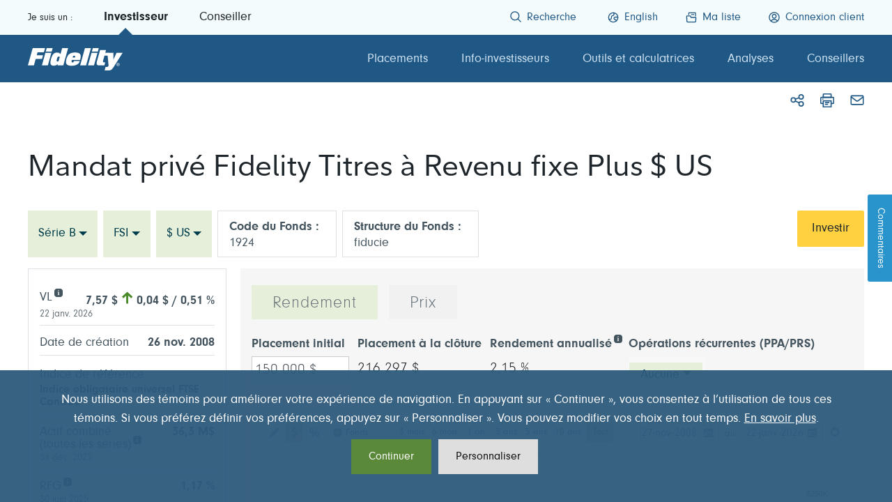

--- FILE ---
content_type: text/html;charset=utf-8
request_url: https://www.fidelity.ca/fr/products/funds/pfiu/
body_size: 41002
content:
<!doctype html>
<html lang="fr">
<head><meta charset="utf-8"/>
<!--Preconnect and DNS-Prefetch to improve page load time-->
<script defer="defer" type="text/javascript" src="https://rum.hlx.page/.rum/@adobe/helix-rum-js@%5E2/dist/rum-standalone.js" data-routing="env=prod,tier=publish,ams=FIL Investment Management (Enterprise)"></script>
<link rel="preconnect" href="//dpm.demdex.net"/>
<link rel="preconnect" href="//fast.fil.demdex.net"/>
<link rel="preconnect" href="//fil.demdex.net"/>
<link rel="preconnect" href="//cm.everesttech.net"/>
<link rel="preconnect" href="//fidelityinternationa.tt.omtrdc.net"/>
<link rel="preconnect" href="https://sitecatalyst.fidelity.com"/>
<link rel="dns-prefetch" href="//dpm.demdex.net"/>
<link rel="dns-prefetch" href="//fast.fil.demdex.net"/>
<link rel="dns-prefetch" href="//fil.demdex.net"/>
<link rel="dns-prefetch" href="//cm.everesttech.net"/>
<link rel="dns-prefetch" href="//fidelityinternationa.tt.omtrdc.net"/>
<link rel="dns-prefetch" href="https://sitecatalyst.fidelity.com"/>
<style>
@media (max-width: 1024px) {
    body>footer .fd-footer-col-lg,
    body>footer .fd-footer-col-sm,
    :lang(fr) .fd-footer-col-sm {
        max-width: 45%  !important;
    }
    body>footer .fd-rte.table-responsive {
        max-width: 100% !important;
    }
    body>footer .fd-footer-col-sm:nth-child(2),
    :lang(fr) .fd-footer-col-sm:nth-child(2) {
      margin-top: 105px;
    }

}
@media (max-width: 991.98px) {
    body>footer .fd-footer-col-lg,
    body>footer .fd-footer-col-sm,
    :lang(fr) .fd-footer-col-sm{
        max-width: 100%  !important;
    }
     body>footer .fd-footer-col-sm:nth-child(2),
    :lang(fr) .fd-footer-col-sm:nth-child(2) {
      margin-top: 0;
    }
}
</style>
<!--/Preconnect and DNS-Prefetch-->
<!-- prehiding code -->
<script>
;(function(win, doc, style, timeout) {
	  var STYLE_ID = 'at-body-style';

	  function getParent() {
	    return doc.getElementsByTagName('head')[0];
	  }

	  function addStyle(parent, id, def) {
	    if (!parent) {
	      return;
	    }

	    var style = doc.createElement('style');
	    style.id = id;
	    style.innerHTML = def;
	    parent.appendChild(style);
	  }

	  function removeStyle(parent, id) {
	    if (!parent) {
	      return;
	    }

	    var style = doc.getElementById(id);

	    if (!style) {
	      return;
	    }

	    parent.removeChild(style);
	  }

	  addStyle(getParent(), STYLE_ID, style);
	  setTimeout(function() {
	    removeStyle(getParent(), STYLE_ID);
	  }, timeout);
	}(window, document, "body {opacity: 0 !important}", 3000));
</script>
<!-- prehiding code -->





<meta name="viewport" content="width=device-width, initial-scale=1, shrink-to-fit=no"/>
    
    <title>Mandat privé Fidelity Titres à Revenu fixe Plus $ US</title>
    <meta property="og:title" content="Mandat privé Fidelity Titres à Revenu fixe Plus $ US"/>
    <meta name="twitter:title" content="Mandat privé Fidelity Titres à Revenu fixe Plus $ US"/>
    
    
    
<link rel="canonical" href="https://www.fidelity.ca/fr/products/funds/pfiu/"/>
    
    <link rel="alternate" href="https://www.fidelity.ca/fr/products/funds/pfiu/" hreflang="fr-ca"/>
    
    <link rel="alternate" href="https://www.fidelity.ca/en/products/funds/pfiu/" hreflang="en-ca"/>
    
    <meta property="og:url" content="https://www.fidelity.ca/fr/products/funds/pfiu/"/>
    <meta name="twitter:url" content="https://www.fidelity.ca/fr/products/funds/pfiu/"/>
    <meta property="og:locale" content="fr_CA"/>




<meta property="og:image" content="https://www.fidelity.ca/content/dam/fidelity/images/other/og-images/fidelity-investments-canada-OG-1200x630-1961961.png"/>
<meta property="og:image:width" content="1200"/>
<meta property="og:image:height" content="630"/>

    

<meta property="og:image" content="https://www.fidelity.ca/content/dam/fidelity/images/other/og-images/fidelity-investments-canada-OG-1200x630-1961961.png"/>
<meta property="og:image:width" content="1440"/>
<meta property="og:image:height" content="720"/>

    

<meta property="og:image" content="https://www.fidelity.ca/content/dam/fidelity/images/other/og-images/fidelity-investments-canada-OG-1200x630-1961961.png"/>
<meta property="og:image:width" content="400"/>
<meta property="og:image:height" content="400"/>

    

<meta name="google-site-verification" content="hKNtXvVIhbiH3qaiTvUjh2aGmvP5tf5VAnnJD_uizcc"/>


    
    <link rel="icon" type="image/ico" href="/etc.clientlibs/fidelity/common/clientlibs/clientlib-site/resources/images/favicon.ico?v=2026-01-23"/>



    
<link rel="stylesheet" href="/etc.clientlibs/fidelity/common/clientlibs/clientlib-dependencies.min.css?v=2026-01-23" type="text/css">
<link rel="stylesheet" href="/etc.clientlibs/fidelity/common/clientlibs/clientlib-fidcaux.min.css?v=2026-01-23" type="text/css">




    
    <script>
        window.FidelityAPI = {"fidelityApiFidcaAPIRootUrl":"https://fidcaapi.fidelity.ca/FidcaAPI","fidelityApiFidcaProductsAPIRootUrl":"https://fidcaproductsapi.fidelity.ca/FidcaProductsAPI","fidelityApiMyBookRootUrl":"https://mybook.fidelity.ca/aiWeb","fidelityApiMyBookToken":"/bin/fidelity/token.json","fidelityLoggedIn":false,"fidelityAdvisor":false,"fidelityMarketoFormUrl":"//go.fidelity.ca","fidelityMarketoFormAccountID":"902-MHK-205","fidelityMarketoLoginFormID":"5714"};
        window._dl = {"account_info":{"publicId":"","advisor_uid":"","uid":"","client_type":"","authentication_status":"","globalId":""},"target":{"actId":"","actName":"","recomname":"","recomObjClick":"","expName":"","globalId":"","ecid":""},"content":{"audience":"","sub_audience":"","type":"","funnel_stage":"","life_stage":"","topics":[]},"channel":"Wholesale","country":"ca","language":"fr","page_name":"fidca:Wholesale:Premium-Fixed-Income-Private-Pool-US$","product":{"fund_code":""},"site_section":"Mutual funds","spa":false,"site":"FIDCA","locale":"fr_CA"};
        window._acdlGlobal = {"event":"pageview","eventinfo":{"eventName":"Page View"},"pageinfo":{"entityID":"PFIU","thumbnailUrl":"Blank","message":"Blank","articleType":"","pageName":"fidca:Wholesale:Premium-Fixed-Income-Private-Pool-US$","channel":"Wholesale","pageURL":"","categoryID":"","pageLayout":"","pageTitle":"Mandat privé Titres à Revenu fixe - Plus $ US","pageLocale":"fr_CA","pageVersion":"","siteSection":"Mutual funds","parentNavigationSection":"Mutual funds","landingSiteDomain":"","previousPageName":"","domain":"","country":"ca","isSPA":false,"language":"fr"},"userinfo":{"authenticationStatus":"","customerType":"","registrationStatus":"","investorID":"","investorClientType":"","globalID":"","advisorUserID":""},"gbiinfo":{"gbiGoal":"","gbiSavingsNeed":"","gbiTotalSavings":"","gbiTimeNeeded":""},"contentinfo":{"audience":"","sub_audience":"","type":"","funnel_stage":"","life_stage":"","topics":[]},"productinfo":{"mutualfundTier":"","webFundCategories":"","mutualfundCapitalClass":"","geographicalFocus":"","salesChargeOption":"","mutualfundFamilyName":"","mutualfundCurrencyNeutralIndicator":"false","mfetfIndicator":"MF","currencyCode":"US","marketCapFocus":"","axisFundCode":"PFIU","mfetfShortName":"Mandat privé Titres à Revenu fixe - Plus $ US","assetClass":"Mandats de titres à revenu fixe","fundInvestmentStyle":"","assetCategory":["Fonds à revenu fixe","Mandats de placement privé"],"mfetfLongName":"Mandat privé Fidelity Titres à Revenu fixe Plus $ US","portfolioManagers":[],"mutualFundCode":"","riskRating":""}};
        
        if(window.FidelityAPI.fidelityLoggedIn) {
        	window._acdlGlobal.userinfo.authenticationStatus = "authenticated";
        	window._dl.account_info.authentication_status = "authenticated";
        	var publicIdArr = document.cookie.match(new RegExp('(^| )fd-u=([^;]+)'));
        	var contactIdArr = document.cookie.match(new RegExp('(^| )fd-c=([^;]+)'));
        	var clientTypeArr = document.cookie.match(new RegExp('(^| )fd-t=([^;]+)'));
        	if (clientTypeArr) {
        		window._acdlGlobal.userinfo.customerType = clientTypeArr[2];
        		window._dl.account_info.client_type = clientTypeArr[2];
        		if(publicIdArr && clientTypeArr[2].toLowerCase() == "advisor") {
        			window._acdlGlobal.userinfo.globalID = contactIdArr[2];
        			window._acdlGlobal.userinfo.advisorUserID = publicIdArr[2];
        			window._dl.account_info.publicId = publicIdArr[2];
        			window._dl.account_info.advisor_uid = publicIdArr[2];
        			window._dl.account_info.globalId = contactIdArr[2];
                    window._dl.target.globalId = contactIdArr[2];
        		} else if(publicIdArr && clientTypeArr[2].toLowerCase() == "investor"){
        			window._acdlGlobal.userinfo.globalID = contactIdArr[2];
                    window._acdlGlobal.userinfo.investorID = publicIdArr[2];
        			window._dl.account_info.uid = publicIdArr[2];
                    window._dl.account_info.globalId = contactIdArr[2];
                    window._dl.target.globalId = contactIdArr[2];
        	    } 
            }
        } else {
            window._acdlGlobal.userinfo.authenticationStatus = "not authenticated";
        	window._dl.account_info.authentication_status = "not authenticated";
        	window._dl.account_info.publicId = "";
            var pubClientTypeArr = document.cookie.match(new RegExp('(^| )fd-ct=([^;]+)'));
            if (pubClientTypeArr) {
            	window._acdlGlobal.userinfo.customerType = pubClientTypeArr[2];
        		window._dl.account_info.client_type = pubClientTypeArr[2];
            }
        }
        window.myBookUrl = "https://mybook.fidelity.ca";
    </script>
    <script>
        !function(e,a,n,t){var i=e.head;if(i){
        if (a) return;
        var o=e.createElement("style");
        o.id="alloy-prehiding",o.innerText=n,i.appendChild(o),setTimeout(function(){o.parentNode&&o.parentNode.removeChild(o)},t)}}
        (document, document.location.href.indexOf("adobe_authoring_enabled") !== -1, ".personalization-container { opacity: 0 !important }", 3000);
    </script>  
    <script src="https://nexus.ensighten.com/fidelityuk/fidcawholesaleprod/Bootstrap.js"></script>
    <script type="text/javascript" src="https://assets.adobedtm.com/1574fe5f87f8/8c139ead51fc/launch-d3d3a9869aba.min.js" async></script>
    <link rel="stylesheet" href="/etc.clientlibs/fidelity/fidca/clientlibs/fund-pdf.css?v=2026-01-23"/>
    <script src="//go.fidelity.ca/js/forms2/js/forms2.min.js"></script>
	  <script type="module" src="https://static.cloud.coveo.com/atomic/v3.13/atomic.esm.js"></script>
	  <link rel="stylesheet" href="https://static.cloud.coveo.com/atomic/v3.13/themes/coveo.css"/>
    <script defer async client-code="KA-153735-1" src="https://static.katalon.com/libs/traffic-agent/v1/traffic-agent.min.js"></script>
</head>

<body class="fidca" data-pnp-version="1769128366587" data-pnp-data="/content/fidelity-data/pnp-cached-fr.json?v=1769128366587">
<form id="mktoForm_5714" style="display: none;"></form>










<header id="header" class="header-container">
    <a href="#main" class="sr-only sr-only-focusable">Aller au contenu</a>
    <div class="fd-header--container">
		<div class="fd-header--wrapper" style="height: 100%;">
			<div class="fd-header--container__desktop container">
				<!-- <a href="#" id="mob_nav_trigger" class="mob-nav-trigger"
					aria-label="Ouvrir le menu">
				</a> -->
				<div class="fd-header--container__desktop--role">
					<span class="header--role header--role__text">Je suis un :</span>
					<a class="header--role header--role__normal  header--role__active" href="javascript:void(0);">Investisseur</a>
					<a class="header--role header--role__normal  " href="javascript:void(0);">Conseiller</a>
				</div>
				
				<div id="searchBoxCoveo">
					
    
<link rel="stylesheet" href="/etc.clientlibs/fidelity/fidca/components/coveo-searchbox/clientlib.min.css?v=2026-01-23" type="text/css">



<script type="module" src="/etc.clientlibs/fidelity/fidca/components/coveo-searchbox/clientlib/resources/index.js?v=2026-01-23"></script>








<div id="coveoSearchParams" data-coveo-search-hub="fidelityca" data-coveo-search-token="eyJhbGciOiJIUzI1NiJ9.[base64].uidTNIwjYZj60NJ8-p5ZRiQS1A3lq0pMBkDzqZ_N9Hw" data-coveo-org-id="fidelityinvestmentscanadaproduction1rgp31oe8"></div>

	<div class="header-row top-stuff">
	  <div class="header-search">
		<atomic-search-interface id="customSearchBoxInterface" search-hub="fidelityca" language="fr">
		  <custom-search-box class="custom-search-box" redirection-url="https://www.fidelity.ca/fr/search-results" placeholder="csb-placeholder">
<style>
.header-search {
	max-width: 850px;
	margin:0 auto;
}

.mobile-view .header-search {
	max-width: 100%;
	margin:0 auto;
}

#linkSearchBoxCoveo {
	display:none;
}
.custom-search-box--wrapper {
	border-radius: 0; 
	border: 1px solid #daddde;
}
.fd-header--wrapper {
	max-width: 1230px;
	height: 100%;
	margin: 0 auto;
	position: relative;
}


#search-box-panel--trending-links{
	margin:0;
	padding: 0px 14px 0 14px;
}
#search-box-panel--live-results  {
	margin:0;
	padding: 0;
}
#search-box-panel--live-results h3,
#search-box-panel--quick-links h3,
#search-box-panel--trending-links h3 {
	font-size:16px !important ;
	font-weight: 600; 
	margin:10px 0;
	font-family: "FidelitySansRegular", Arial,sans-serif !important ;
}
#search-box-panel--quick-links h3,
#search-box-panel--trending-links h3 {
	padding: 0 16px;
}
#search-box-panel--live-results h3 {
	padding: 0 16px;
}
#search-box-panel--live-results ul,
#search-box-panel--quick-links ul,
#search-box-panel--trending-links ul {
	list-style: none;
	margin:10px 0;
	padding:0;
	font-family: "FidelitySansRegular", Arial,sans-serif !important ;
}
#search-box-panel--live-results ul li,
#search-box-panel--quick-links ul li,
#search-box-panel--trending-links ul li {
	padding:0 16px;
}

#search-box-panel--live-results ul li:hover {
	background-color: #eceeef;
}


#search-box-panel--live-results a,
#search-box-panel--quick-links a,
#search-box-panel--trending-links a {
	font-family: "FidelitySansRegular", Arial,sans-serif !important ;
	font-size:16px;
	line-height:30px;
	padding:7px 0;
}

/*
#search-box-panel--live-results a {
	color:#1f262b;
}
#search-box-panel--live-results a:hover {
	background-color:#f8f8f8 !important;
}
*/
#search-box-panel--live-results a span,
#search-box-panel--quick-links a span,
#search-box-panel--trending-links a span {
	font-family: "FidelitySansRegular", Arial,sans-serif !important ;
	font-size:15px;
}
a.coveo-search-box-link {
	text-decoration:none !important;
	display:flex;
	line-height:18px !important;
	max-width: 650px;
}




custom-search-box::part(csb-clear-button),
custom-search-box::part(csb-submit-button) {
	border:0;
	background-color:#fff;
	height:20px;
	width:20px;
}
custom-search-box::part(csb-clear-button) {
	background: url(/etc.clientlibs/fidelity/fidca/components/coveo-searchbox/clientlib/resources/img/close-gray.svg) no-repeat;
}
custom-search-box::part(csb-submit-button) {
	background: url(/etc.clientlibs/fidelity/fidca/components/coveo-searchbox/clientlib/resources/img/search.svg) no-repeat;
}

custom-search-box::part(clear-icon) {
visibility: hidden;
}
custom-search-box::part(csb-dropdown-wrapper) {
	 width: 900px;
	 box-shadow:none;
	 max-height: 383px;
    overflow: auto;
	 border: 1px solid #daddde;
	 padding:0 !important;
}
custom-search-box::part(csb-wrapper)  {
	height: 37px;
}
.search-box-panel--query-suggestions--list--item {
	padding: 3px 0;
}
.arrow-link-icon {
	margin-left: 8px;
    position: relative;
    display: inline-block;
    height: 16px;
    width: 16px;
    bottom: 1px;
}
.arrow-link-icon svg {
    stroke-width: 1.5px;
}
@media screen and (max-width: 1370px) {
	custom-search-box::part(csb-dropdown-wrapper) {
		width: 850px;
	}
}

@media screen and (max-width: 1259px) {
	#searchBoxCoveo,
	#searchBoxCoveo:lang(fr) ,
	#searchBoxCoveo.big { 
		right: 0;
		left: 0 !important;
		top: 75px;
		width: auto;
		display:none;
		z-index: 1500;
	}
	
	
	#searchBoxCoveo.withProfile,
	#searchBoxCoveo:lang(fr).withProfile	{
		right: 0 !important;
	}
	
	.icons_header_search {
		display:none;
	}
	custom-search-box::part(csb-wrapper) {
		border: 0;
		border-left: .06rem solid #b9bdc4;
		border-right: .06rem solid #b9bdc4;
		border-bottom: .1rem solid #b9bdc4;
		border-radius: 0;
		margin-right: 30px;
		margin-left: 30px;
		margin-bottom: 6px;
	}
	custom-search-box::part(csb-dropdown-wrapper) {
		max-height: calc(100vh - 143px);
		height: calc(100vh - 143px);
		border: 0;
		box-shadow: none;
		width: calc(100vw - 28px);
        padding: 10px 14px  !important;
	}
	custom-search-box::part(csb-clear-button-wrapper) {
		margin-right: -66px;
	}
	#search-box-panel--live-results {
		max-height: calc( 100vh - 135px );
		height: calc( 100vh - 135px );
	}

	.custom-search-box--dropdown--two-column {
		grid-template-columns: 100% !important ;
		grid-template-areas:
			"left-panel"
			"right-panel" !important;
	}
}

			</style>
			<div class="search-box-panel search-box-panel--quick-links" id="search-box-panel--quick-links" slot="left-panel">
			  <h3><atomic-text value="quick-links-label"></atomic-text></h3>

			 <ul class="list-unstyled fd-quicklinks">
                
                        <li>
							<a href="/fr/apercus-du-fonds-et-apercus-du-fnb/">
								<span class="">Aperçus du fonds et aperçus du FNB
									<span class="arrow-link-icon">
										<svg xmlns="http://www.w3.org/2000/svg" viewBox="0 0 24 24" class="fil-icon inherit-size" fill="none" stroke="currentcolor" aria-hidden="true" style="stroke-width: 1.5px;">
											<line class="icon__properties" x1="1" x2="22.5" y1="12" y2="12"></line>
											<polyline class="icon__properties" points="16.001 18.999 23 12 16 5"></polyline>
										</svg>
									</span>
								</span>
							</a>
                        </li>
                 
                        <li>
							<a href="/fr/partnering/fundcodes/">
								<span class="">Codes des fonds/Symbole boursier
									<span class="arrow-link-icon">
										<svg xmlns="http://www.w3.org/2000/svg" viewBox="0 0 24 24" class="fil-icon inherit-size" fill="none" stroke="currentcolor" aria-hidden="true" style="stroke-width: 1.5px;">
											<line class="icon__properties" x1="1" x2="22.5" y1="12" y2="12"></line>
											<polyline class="icon__properties" points="16.001 18.999 23 12 16 5"></polyline>
										</svg>
									</span>
								</span>
							</a>
                        </li>
                 
                        <li>
							<a href="/fr/products/investmentfinder/">
								<span class="">Sélecteur de placements
									<span class="arrow-link-icon">
										<svg xmlns="http://www.w3.org/2000/svg" viewBox="0 0 24 24" class="fil-icon inherit-size" fill="none" stroke="currentcolor" aria-hidden="true" style="stroke-width: 1.5px;">
											<line class="icon__properties" x1="1" x2="22.5" y1="12" y2="12"></line>
											<polyline class="icon__properties" points="16.001 18.999 23 12 16 5"></polyline>
										</svg>
									</span>
								</span>
							</a>
                        </li>
                 
             </ul>
			 
			</div>
			<div class="search-box-panel search-box-panel--trending-links" id="search-box-panel--trending-links" slot="right-panel">
			     <atomic-recs-interface id="rec-trending-links" language="fr">
                    <atomic-recs-list label="En vedette :" heading-level="3" recommendation="recommendations" density="compact" number-of-recommendations="3">
				  <style>
					atomic-recs-list::part(label) {
					  margin: 10px 0;
					  padding: 0;
						font-size: 16px;
						font-family: "FidelitySansRegular", Arial, sans-serif !important;
					}
					atomic-recs-list::part(result-list) {
					  grid-row-gap: 0 !important;
					}
					atomic-recs-list::part(
						result-list-grid-clickable-container
					  ) {
					  padding: 0;
					  border: 0;
					  border-radius: 0;
					}
					atomic-recs-list::part(
						result-list-grid-clickable-container
					  ):hover {
					  box-shadow: none;
					}
				  </style>
				  <atomic-recs-result-template>
					<template>
						<style>
                            .result-root.with-sections atomic-result-section-title {
								overflow: unset  !important;
								text-overflow: unset  !important;
							}
							
							atomic-result-link {
							    display: flex;
								align-items: center;
							}
							
							atomic-result-link a {
								overflow: hidden;
								text-overflow: ellipsis;
								white-space: nowrap;
							}
							
							atomic-result-link a,
							atomic-result-link a:active,
							atomic-result-link a:visited	{
								color: #205885  !important;
								font-family: "FidelitySansRegular", Arial, sans-serif !important;
								font-size: 15px;
								line-height: 30px;
								padding: 0;
								 text-decoration: none;
								border: none;
								text-underline-offset: .3em;
                            }
							atomic-result-link a:hover {
								color: #47525a  !important;
								 text-decoration: underline;
								border: none;
								text-underline-offset: .3em;
								text-decoration-thickness: 1.5px !important;
							}
							atomic-result-link::after {
								content:url('data:image/svg+xml,<svg xmlns="http://www.w3.org/2000/svg" viewBox="0 0 24 24" class="fil-icon inherit-size" fill="none" stroke="%23205885" aria-hidden="true" style="stroke-width: 1.5px;"><line class="icon__properties" x1="1" x2="22.5" y1="12" y2="12"></line><polyline class="icon__properties" points="16.001 18.999 23 12 16 5"></polyline></svg>');
								 width:16px;
								height:24px;
								margin-left: 8px;							
							}
							atomic-result-link:hover:after {
								content:url('data:image/svg+xml,<svg xmlns="http://www.w3.org/2000/svg" viewBox="0 0 24 24" class="fil-icon inherit-size" fill="none" stroke="%2347525a" aria-hidden="true" style="stroke-width: 1.5px;"><line class="icon__properties" x1="1" x2="22.5" y1="12" y2="12"></line><polyline class="icon__properties" points="16.001 18.999 23 12 16 5"></polyline></svg>');
							}
            </style>
					  <atomic-result-section-title>
						<atomic-result-link></atomic-result-link>
					  </atomic-result-section-title>
					</template>
				  </atomic-recs-result-template>
				</atomic-recs-list>
			  </atomic-recs-interface>
			</div>
			<div class="search-box-panel search-box-panel--live-links" id="search-box-panel--live-results" slot="live-results">
			  <h3><atomic-text value="products-label"></atomic-text></h3>
			  <ul> </ul>
			</div>
		  </custom-search-box>
	  </atomic-search-interface>
		<div id="noResutsMessage" style="display:none;">
			<p class="msg_en">No funds were found with the above search terms. <br/>	You may press return to perform a full site search.</p>
			<p class="msg_fr">Les termes recherchés ci-dessus ne correspondent à aucun fonds.<br/>Pour effectuer une recherche dans l'ensemble du site, appuyez sur la touche Retour.</p>
		</div>
	</div>
 </div>


					<div class="icons_header_search">
						<span>Recherche</span>
					</div>     
				</div>
				
				<nav aria-label="secondary" class="fd-header--container__desktop--nav">
					<ul class="pl-0 mb-0 d-flex">

						 <li>
							<a role="button" href="#" id="linkSearchBoxCoveo" class="fd-icons--header fd-icons--header__search js-search-omnibar"><span>Recherche</span></a>
						</li>
						<li>
							<a title="view our website in English" href="/en/products/funds/pfiu/?language=en" class="fd-icons--header fd-icons--header__lang" data-language-toggle="true">
								<span lang="en">English</span>
							</a>
						</li>

						<li>
							<a href="/fr/watchlist/" class="fd-icons--header fd-icons--header__watch"><span>Ma liste</span></a>
						</li>
						<li>
							<a target="_self" href="https://mybook.fidelity.ca/aiWeb/sso.entry?language=fr&url=https%3A%2F%2Fwww.fidelity.ca%2Ffr%2Fproducts%2Ffunds%2Fpfiu%2F" class="fd-icons--header fd-icons--header__user" title="Connectez-vous à fidelity.ca"><span>Connexion client</span></a>
							
							
						</li>
						
						
						
					</ul>
				</nav>
			</div>
			
			<div class="fd-header--container__mobile">
				<div class="fd-header--container__mobile--header">
					<a href="/fr/" title="Bienvenue à Fidelity Investments Canada" aria-label="Bienvenue à Fidelity Investments Canada" class="logo-link"></a>
					<span class="fd-header--container__mobile--menu"></span>
					<div class="fd-header--container__mobile-login">
						<a target="_self" href="https://mybook.fidelity.ca/aiWeb/sso.entry?language=fr&url=https%3A%2F%2Fwww.fidelity.ca%2Ffr%2Fproducts%2Ffunds%2Fpfiu%2F" class="fd-icons--header fd-icons--header__user" title="Connectez-vous à fidelity.ca"><span>Connexion client</span></a>
						
						
					</div>
				</div>
				<div class="fd-header--container__mobile--content fd-gds-component">
					<div class="menu__list">
						<div class="fd-header--container__mobile--content__search" style="height:56px;">

						</div>
						<div class="fd-header--container__mobile--content__role">
							<div class="role--title">Je suis un : </div>
							<div class="role--select">
								<div class="fd-dropdown-selector fil-text-field fil-text-field--standard">
									<div class="fil-text-field__item">

										<div class="fil-choice-wrapper">
											<div class="fil-choices" data-type="select-one" tabindex="0" role="listbox" aria-haspopup="true" aria-expanded="false">
												<div class="fil-choices__inner">
													
														<input aria-required="false" class="fil-choices__input" hidden="" tabindex="-1" value="Investor" data-choice="active" name="roleDropDowm"/>

														<div class="fil-choices__list fil-choices__list--single">
															<div class="fil-choices__item fil-choices__item--selectable" data-item="" data-id="2" data-value="Investor" aria-selected="true">
																Investisseur
															</div>
														</div>
													
												
													
												</div>
												<div class="fil-choices__list fil-choices__list--dropdown" aria-expanded="false">
													<div class="fil-choices__list" role="listbox">
														<div class="fil-choices__item fil-choices__item--choice fil-choices__item--choice-style fil-choices__item--selectable is-selected is-highlighted " data-select-text="" data-choice="" data-choice-selectable="" data-id="1" data-value="Investor" role="option" aria-selected="true">
															Investisseur
														</div>
													
														<div class="fil-choices__item fil-choices__item--choice fil-choices__item--choice-style fil-choices__item--selectable  " data-select-text="" data-choice="" data-choice-selectable="" data-id="2" data-value="Advisor" role="option" aria-selected="false">
															Conseiller
														</div>
													</div>
												</div>
											</div>
										</div>
									</div>
								</div>
							</div>
						</div>
						<div class="fd-header--container__mobile--content__navlist">
							<div class="navlist__item">
								<a href="/fr/watchlist/" class="fd-icons--header fd-icons--header__watch"><span>Ma liste</span></a>
							</div>
							<hr/>
							<div class="navlist__item">
								<a title="view our website in English" href="/en/products/funds/pfiu/?language=en" class="fd-icons--header fd-icons--header__lang" data-language-toggle="true">
									<span lang="en">English</span>
								</a>
							</div>
						</div>
						<div class="fd-header--container__mobile--content__sections">
							<div>
								<div class="sections__item sections__toggle select__icon" data-index="0" data-title="Placements">
									Placements</div>
								<hr/>
							
								<div class="sections__item sections__toggle select__icon" data-index="1" data-title="Info-investisseurs">
									Info-investisseurs</div>
								<hr/>
							
								<div class="sections__item sections__toggle select__icon" data-index="2" data-title="Outils et calculatrices">
									Outils et calculatrices</div>
								<hr/>
							
								<div class="sections__item sections__toggle select__icon" data-index="3" data-title="Analyses">
									Analyses</div>
								<hr/>
							
								<div class="sections__item sections__toggle select__icon" data-index="4" data-title="Conseillers">
									Conseillers</div>
								<hr/>
							</div>
							
						</div>
					</div>
					<div>
						<div class="sections__list" mobile-section-index="0">
							<div class="list__title sections__padding select__icon" data-index="0" data-title="Placements">
								Placements</div>
							<a class="list__overview sections__padding" href="/fr/investments/">Placements – Menu
								
    <span class="fd-megamenu--desktop__arrow-logo">
        <svg xmlns="http://www.w3.org/2000/svg" viewBox="0 0 24 24" class="fil-icon inherit-size" fill="none" stroke="currentcolor" aria-hidden="true">
            <line class="icon__properties" x1="1" x2="22.5" y1="12" y2="12"></line>
            <polyline class="icon__properties" points="16.001 18.999 23 12 16 5"></polyline>
        </svg>
    </span>

								
							</a>
							<hr/>
							<div class="list__content">
								<div>
									<a class="content__item sections__padding" href="/fr/investments/etfs/" target="_self">
										<div class="item__title">FNB
											
											
										</div>
										<div class="item__info"><p>Voyez notre éventail de fonds négociés en bourse (FNB) conçus pour divers objectifs de placement, même si vous commencez tout juste à investir.</p>
</div>
									</a>
									<hr/>
								
									<a class="content__item sections__padding" href="/fr/investments/mutual-funds/" target="_self">
										<div class="item__title">Fonds communs de placement 
											
											
										</div>
										<div class="item__info"><p>Explorez la vaste gamme de fonds communs de placement de Fidelity couvrant des régions, des secteurs et des catégories d’actifs variés.</p>
</div>
									</a>
									<hr/>
								
									<a class="content__item sections__padding" href="/fr/investments/solutions-portfolios/" target="_self">
										<div class="item__title">Portefeuilles et solutions de placement
											
											
										</div>
										<div class="item__info"><p>Explorez nos diverses solutions de placement, comme les portefeuilles gérés, les placements non traditionnels et les placements fiscalement avantageux.</p>
</div>
									</a>
									<hr/>
								
									<a class="content__item sections__padding" href="/fr/priceandperformance/?view=AG" target="_self">
										<div class="item__title">Prix et rendement
											
											
										</div>
										<div class="item__info"><p>Consultez la liste complète des fonds et trouvez les sommaires de rendement, les aperçus du Fonds, et plus encore. </p>
</div>
									</a>
									<hr/>
								
									<a class="content__item sections__padding" href="/fr/investments/sustainable-investing/" target="_self">
										<div class="item__title">Investissement durable
											
											
										</div>
										<div class="item__info"><p>Parcourez notre sélection de FNB et de fonds communs de placement durables offerts aux investisseurs canadiens.</p>
</div>
									</a>
									<hr/>
								
									<a class="content__item sections__padding" href="/fr/investments/investment-accounts/" target="_self">
										<div class="item__title">Comptes de placement
											
											
										</div>
										<div class="item__info"><p>Renseignez-vous sur le CELIAPP, le REER, le CELI, le REEE et les comptes non enregistrés.</p>
</div>
									</a>
									<hr/>
								
									<a class="content__item sections__padding" href="/fr/howtobuyfidelityfunds/" target="_self">
										<div class="item__title">Comment investir avec Fidelity
											
											
										</div>
										<div class="item__info"><p>Découvrez comment investir dans les fonds communs de placement et les FNB Fidelity. </p>
</div>
									</a>
									<hr/>
								
									<a class="content__item sections__padding" href="/fr/irc/" target="_self">
										<div class="item__title">Comité d’examen indépendant
											
											
										</div>
										<div class="item__info"><p>Consultez les rapports annuels rédigés par un comité indépendant à l’intention des investisseurs.</p>
</div>
									</a>
									<hr/>
								</div>
							</div>
						</div>
					
						<div class="sections__list" mobile-section-index="1">
							<div class="list__title sections__padding select__icon" data-index="1" data-title="Info-investisseurs">
								Info-investisseurs</div>
							<a class="list__overview sections__padding" href="/fr/investor-education/">Info-investisseurs – Menu
								
    <span class="fd-megamenu--desktop__arrow-logo">
        <svg xmlns="http://www.w3.org/2000/svg" viewBox="0 0 24 24" class="fil-icon inherit-size" fill="none" stroke="currentcolor" aria-hidden="true">
            <line class="icon__properties" x1="1" x2="22.5" y1="12" y2="12"></line>
            <polyline class="icon__properties" points="16.001 18.999 23 12 16 5"></polyline>
        </svg>
    </span>

								
							</a>
							<hr/>
							<div class="list__content">
								<div>
									<a class="content__item sections__padding" href="/fr/investor-education/investing-beginners/" target="_self">
										<div class="item__title">Initiation au placement
											
											
										</div>
										<div class="item__info"><p>Démystifions ensemble les notions de base en investissement.</p>
</div>
									</a>
									<hr/>
								
									<a class="content__item sections__padding" href="/fr/investor-education/investing-goals/" target="_self">
										<div class="item__title">Quels sont mes objectifs de placement?
											
											
										</div>
										<div class="item__info"><p>Il existe de nombreuses raisons d’investir, notamment les études, la retraite, des vacances ou un achat important. Quelles sont les vôtres?</p>
</div>
									</a>
									<hr/>
								
									<a class="content__item sections__padding" href="/fr/investor-education/start-investing/" target="_self">
										<div class="item__title">Investir : par où commencer?
											
											
										</div>
										<div class="item__info"><p>Vous voulez vous lancer? Nous pouvons vous aider à obtenir des réponses aux questions que vous vous posez.</p>
</div>
									</a>
									<hr/>
								
									<a class="content__item sections__padding" href="/fr/investor-education/become-better-investor/" target="_self">
										<div class="item__title">Comment mieux investir?
											
											
										</div>
										<div class="item__info"><p>Passez à un niveau supérieur grâce à des sujets tels que l’analyse de votre portefeuille, le placement fiscalement sensé et la gestion de la volatilité et du risque. </p>
</div>
									</a>
									<hr/>
								
									<a class="content__item sections__padding" href="/fr/investor-education/investor-guides/" target="_self">
										<div class="item__title">Guides sur l’investissement
											
											
										</div>
										<div class="item__info"><p>Apprenez à gérer votre patrimoine et à atteindre vos objectifs financiers personnels.</p>
</div>
									</a>
									<hr/>
								
									<a class="content__item sections__padding" href="/fr/investor-education/investing-goals/retirement/" target="_self">
										<div class="item__title">Retraite
											
											
										</div>
										<div class="item__info"><p>Une retraite comme vous l’imaginez : il n’est jamais trop tard pour commencer à planifier sa retraite.</p>
</div>
									</a>
									<hr/>
								
									<a class="content__item sections__padding" href="/en/investor-education/moneygains/" target="_self">
										<div class="item__title">Parlons finances
											
											
										</div>
										<div class="item__info"><p>Pour bien investir, il faut maîtriser les notions de bases. </p>
</div>
									</a>
									<hr/>
								</div>
							</div>
						</div>
					
						<div class="sections__list" mobile-section-index="2">
							<div class="list__title sections__padding select__icon" data-index="2" data-title="Outils et calculatrices">
								Outils et calculatrices</div>
							<a class="list__overview sections__padding" href="/fr/tools/">Outils et calculatrices – Menu
								
    <span class="fd-megamenu--desktop__arrow-logo">
        <svg xmlns="http://www.w3.org/2000/svg" viewBox="0 0 24 24" class="fil-icon inherit-size" fill="none" stroke="currentcolor" aria-hidden="true">
            <line class="icon__properties" x1="1" x2="22.5" y1="12" y2="12"></line>
            <polyline class="icon__properties" points="16.001 18.999 23 12 16 5"></polyline>
        </svg>
    </span>

								
							</a>
							<hr/>
							<div class="list__content">
								<div>
									<a class="content__item sections__padding" href="/fr/savingscalculator/" target="_self">
										<div class="item__title">Calculatrice d’épargne
											
											
										</div>
										<div class="item__info"><p>Planifiez votre épargne, que ce soit pour vos études, votre retraite ou toute autre étape dans votre vie.</p>
</div>
									</a>
									<hr/>
								
									<a class="content__item sections__padding" href="/fr/growthcalculator/" target="_self">
										<div class="item__title">Calculatrice de croissance
											
											
										</div>
										<div class="item__info"><p>Calculez la croissance de votre épargne au fil du temps si vous cotisez régulièrement.</p>
</div>
									</a>
									<hr/>
								
									<a class="content__item sections__padding" href="/fr/products/investmentfinder/" target="_self">
										<div class="item__title">Sélecteur de placements
											
											
										</div>
										<div class="item__info"><p>Effectuez une recherche parmi nos produits à l’aide d’un vaste éventail de filtres et de critères.</p>
</div>
									</a>
									<hr/>
								
									<a class="content__item sections__padding" href="/fr/taxcalculator/" target="_self">
										<div class="item__title">Calculatrice d’impôt
											
											
										</div>
										<div class="item__info"><p>Estimez votre solde d'impôt de fin d’année et calculez vos économies d'impôt lorsque vous modifiez le montant de votre cotisation au REER.</p>
</div>
									</a>
									<hr/>
								
									<a class="content__item sections__padding" href="/fr/taxsmartcalculator/" target="_self">
										<div class="item__title">Calculatrice de Versements fiscalement optimisés
											
											
										</div>
										<div class="item__info"><p>Calculez le revenu mensuel que vous pourriez recevoir de votre placement assorti de Versements fiscalement optimisés de Fidelity<sup>MC</sup>.</p>
</div>
									</a>
									<hr/>
								
									<a class="content__item sections__padding" href="/fr/retirementcalculator/" target="_self">
										<div class="item__title">Calculatrice de retraite
											
											
										</div>
										<div class="item__info"><p>Découvrez le montant dont vous avez besoin pour prendre votre retraite et si vous êtes sur la bonne voie. </p>
</div>
									</a>
									<hr/>
								
									<a class="content__item sections__padding" href="/fr/volatilitytool/" target="_self">
										<div class="item__title">Boîte à outils sur la volatilité
											
											
										</div>
										<div class="item__info"><p>Essayez nos quatre outils interactifs pour mieux comprendre les marchés.</p>
</div>
									</a>
									<hr/>
								
									<a class="content__item sections__padding fd-locks" href="/fr/for-advisors/advisor-toolkits/" target="_self">
										<div class="item__title">Outils pour les conseillers
											
    <span class="fd-megamenu--desktop__lock-logo">
        <svg width="16px" height="16px" viewBox="0 0 24 24" version="1.1" xmlns="http://www.w3.org/2000/svg" xmlns:xlink="http://www.w3.org/1999/xlink">
            <g stroke="none" stroke-width="1" fill="none" fill-rule="evenodd">
                <rect x="0" y="0" width="24" height="24"></rect>
                <g transform="translate(3.500000, 1.000000)" stroke="#616668" stroke-linecap="round" stroke-linejoin="round" stroke-width="1.5">
                    <rect x="0" y="8.46153846" width="17" height="13.5384615" rx="1.71428571"></rect>
                    <path d="M14.45,8.46153846 L14.45,5.92307692 C14.45,2.65185187 11.7860943,0 8.5,0 C5.21390574,0 2.55,2.65185187 2.55,5.92307692 L2.55,8.46153846"></path>
                    <ellipse cx="8.5" cy="15.2307692" rx="1" ry="1"></ellipse>
                </g>
            </g>
        </svg>
    </span>

											
										</div>
										<div class="item__info"><p>Accédez aux outils comme le modélisateur intelligent, l’outil de validation de transferts, le programme de portefeuilles sur mesure Fidelity Cohésion<sup>MD</sup> et bien plus.</p>
</div>
									</a>
									<hr/>
								</div>
							</div>
						</div>
					
						<div class="sections__list" mobile-section-index="3">
							<div class="list__title sections__padding select__icon" data-index="3" data-title="Analyses">
								Analyses</div>
							<a class="list__overview sections__padding" href="/fr/insights/">Analyses – Menu
								
    <span class="fd-megamenu--desktop__arrow-logo">
        <svg xmlns="http://www.w3.org/2000/svg" viewBox="0 0 24 24" class="fil-icon inherit-size" fill="none" stroke="currentcolor" aria-hidden="true">
            <line class="icon__properties" x1="1" x2="22.5" y1="12" y2="12"></line>
            <polyline class="icon__properties" points="16.001 18.999 23 12 16 5"></polyline>
        </svg>
    </span>

								
							</a>
							<hr/>
							<div class="list__content">
								<div>
									<a class="content__item sections__padding" href="/fr/insights/insights-library/" target="_self">
										<div class="item__title">Articles, webémissions et baladodiffusions
											
											
										</div>
										<div class="item__info"><p>Consultez nos articles, webémissions, baladodiffusions et plus encore pour obtenir nos analyses les plus récentes. </p>
</div>
									</a>
									<hr/>
								
									<a class="content__item sections__padding" href="/fr/insights/webcasts-registration/" target="_self">
										<div class="item__title">Inscription aux webémissions
											
											
										</div>
										<div class="item__info"><p>Nos webémissions interactives en direct vous donnent accès aux analyses et aux opinions des experts de Fidelity. </p>
</div>
									</a>
									<hr/>
								
									<a class="content__item sections__padding" href="/fr/insights/market-updates/" target="_self">
										<div class="item__title">Mises à jour sur le marché et commentaires
											
											
										</div>
										<div class="item__info"><p>Les experts de Fidelity vous font part de leurs analyses des marchés. </p>
</div>
									</a>
									<hr/>
								
									<a class="content__item sections__padding" href="/fr/insights/awards/" target="_self">
										<div class="item__title">Distinctions
											
											
										</div>
										<div class="item__info"><p>Quand nous gagnons, vous gagnez.</p>
</div>
									</a>
									<hr/>
								
									<a class="content__item sections__padding" href="/fr/stars/" target="_self">
										<div class="item__title">Fonds cotés cinq étoiles par Morningstar
											
											
										</div>
										<div class="item__info"><p>Des dizaines de fonds cotés cinq étoiles. Des milliers d’investisseurs satisfaits</p>
</div>
									</a>
									<hr/>
								
									<a class="content__item sections__padding" href="/fr/investments/chinese-materials/" target="_self">
										<div class="item__title">Contenu chinois
											
											
										</div>
										<div class="item__info"><p>Consultez notre contenu le plus populaire, disponible en chinois.</p>
</div>
									</a>
									<hr/>
								</div>
							</div>
						</div>
					
						<div class="sections__list" mobile-section-index="4">
							<div class="list__title sections__padding select__icon" data-index="4" data-title="Conseillers">
								Conseillers</div>
							<a class="list__overview sections__padding" href="/fr/for-advisors/">Conseillers – Menu
								
    <span class="fd-megamenu--desktop__arrow-logo">
        <svg xmlns="http://www.w3.org/2000/svg" viewBox="0 0 24 24" class="fil-icon inherit-size" fill="none" stroke="currentcolor" aria-hidden="true">
            <line class="icon__properties" x1="1" x2="22.5" y1="12" y2="12"></line>
            <polyline class="icon__properties" points="16.001 18.999 23 12 16 5"></polyline>
        </svg>
    </span>

								
							</a>
							<hr/>
							<div class="list__content">
								<div>
									<a class="content__item sections__padding" href="/fr/partnering/fundcodes/" target="_self">
										<div class="item__title">Codes des Fonds
											
											
										</div>
										<div class="item__info"><p>Consultez la liste complète des Fonds Fidelity, leurs codes et leurs symboles boursiers.</p>
</div>
									</a>
									<hr/>
								
									<a class="content__item sections__padding" href="/fr/apercus-du-fonds-et-apercus-du-fnb/" target="_self">
										<div class="item__title">Aperçus du Fonds et du FNB
											
											
										</div>
										<div class="item__info"><p>Consultez tous les aperçus du fonds et du FNB des produits Fidelity.</p>
</div>
									</a>
									<hr/>
								
									<a class="content__item sections__padding fd-locks" href="/fr/for-advisors/admin-fees-forms/" target="_self">
										<div class="item__title">Administration, frais et formulaires
											
    <span class="fd-megamenu--desktop__lock-logo">
        <svg width="16px" height="16px" viewBox="0 0 24 24" version="1.1" xmlns="http://www.w3.org/2000/svg" xmlns:xlink="http://www.w3.org/1999/xlink">
            <g stroke="none" stroke-width="1" fill="none" fill-rule="evenodd">
                <rect x="0" y="0" width="24" height="24"></rect>
                <g transform="translate(3.500000, 1.000000)" stroke="#616668" stroke-linecap="round" stroke-linejoin="round" stroke-width="1.5">
                    <rect x="0" y="8.46153846" width="17" height="13.5384615" rx="1.71428571"></rect>
                    <path d="M14.45,8.46153846 L14.45,5.92307692 C14.45,2.65185187 11.7860943,0 8.5,0 C5.21390574,0 2.55,2.65185187 2.55,5.92307692 L2.55,8.46153846"></path>
                    <ellipse cx="8.5" cy="15.2307692" rx="1" ry="1"></ellipse>
                </g>
            </g>
        </svg>
    </span>

											
										</div>
										<div class="item__info"><p>Accédez aux formulaires et à la documentation sur la rémunération, les frais et les prêts à l’investissement. </p>
</div>
									</a>
									<hr/>
								
									<a class="content__item sections__padding fd-locks" href="/fr/for-advisors/regulatory-updates/" target="_self">
										<div class="item__title">Actualité réglementaire
											
    <span class="fd-megamenu--desktop__lock-logo">
        <svg width="16px" height="16px" viewBox="0 0 24 24" version="1.1" xmlns="http://www.w3.org/2000/svg" xmlns:xlink="http://www.w3.org/1999/xlink">
            <g stroke="none" stroke-width="1" fill="none" fill-rule="evenodd">
                <rect x="0" y="0" width="24" height="24"></rect>
                <g transform="translate(3.500000, 1.000000)" stroke="#616668" stroke-linecap="round" stroke-linejoin="round" stroke-width="1.5">
                    <rect x="0" y="8.46153846" width="17" height="13.5384615" rx="1.71428571"></rect>
                    <path d="M14.45,8.46153846 L14.45,5.92307692 C14.45,2.65185187 11.7860943,0 8.5,0 C5.21390574,0 2.55,2.65185187 2.55,5.92307692 L2.55,8.46153846"></path>
                    <ellipse cx="8.5" cy="15.2307692" rx="1" ry="1"></ellipse>
                </g>
            </g>
        </svg>
    </span>

											
										</div>
										<div class="item__info"><p>Consultez les outils et informations connexes pour vous aider à répondre aux exigences de connaissance du produit et être au fait de l’actualité réglementaire.</p>
</div>
									</a>
									<hr/>
								
									<a class="content__item sections__padding fd-locks" href="/fr/for-advisors/advisor-toolkits/" target="_self">
										<div class="item__title">Outils pour les conseillers
											
    <span class="fd-megamenu--desktop__lock-logo">
        <svg width="16px" height="16px" viewBox="0 0 24 24" version="1.1" xmlns="http://www.w3.org/2000/svg" xmlns:xlink="http://www.w3.org/1999/xlink">
            <g stroke="none" stroke-width="1" fill="none" fill-rule="evenodd">
                <rect x="0" y="0" width="24" height="24"></rect>
                <g transform="translate(3.500000, 1.000000)" stroke="#616668" stroke-linecap="round" stroke-linejoin="round" stroke-width="1.5">
                    <rect x="0" y="8.46153846" width="17" height="13.5384615" rx="1.71428571"></rect>
                    <path d="M14.45,8.46153846 L14.45,5.92307692 C14.45,2.65185187 11.7860943,0 8.5,0 C5.21390574,0 2.55,2.65185187 2.55,5.92307692 L2.55,8.46153846"></path>
                    <ellipse cx="8.5" cy="15.2307692" rx="1" ry="1"></ellipse>
                </g>
            </g>
        </svg>
    </span>

											
										</div>
										<div class="item__info"><p>Accédez aux outils comme le modélisateur intelligent, l’outil de validation de transferts, le programme de portefeuilles sur mesure Fidelity Cohésion<sup>MD</sup> et bien plus.</p>
</div>
									</a>
									<hr/>
								
									<a class="content__item sections__padding fd-locks" href="/fr/for-advisors/events/" target="_self">
										<div class="item__title">Événements et conférences
											
    <span class="fd-megamenu--desktop__lock-logo">
        <svg width="16px" height="16px" viewBox="0 0 24 24" version="1.1" xmlns="http://www.w3.org/2000/svg" xmlns:xlink="http://www.w3.org/1999/xlink">
            <g stroke="none" stroke-width="1" fill="none" fill-rule="evenodd">
                <rect x="0" y="0" width="24" height="24"></rect>
                <g transform="translate(3.500000, 1.000000)" stroke="#616668" stroke-linecap="round" stroke-linejoin="round" stroke-width="1.5">
                    <rect x="0" y="8.46153846" width="17" height="13.5384615" rx="1.71428571"></rect>
                    <path d="M14.45,8.46153846 L14.45,5.92307692 C14.45,2.65185187 11.7860943,0 8.5,0 C5.21390574,0 2.55,2.65185187 2.55,5.92307692 L2.55,8.46153846"></path>
                    <ellipse cx="8.5" cy="15.2307692" rx="1" ry="1"></ellipse>
                </g>
            </g>
        </svg>
    </span>

											
										</div>
										<div class="item__info"><p>Consultez le calendrier des événements à venir.</p>
</div>
									</a>
									<hr/>
								
									<a class="content__item sections__padding fd-locks" href="/fr/partnering/cecredits/" target="_self">
										<div class="item__title">Crédits de FC
											
    <span class="fd-megamenu--desktop__lock-logo">
        <svg width="16px" height="16px" viewBox="0 0 24 24" version="1.1" xmlns="http://www.w3.org/2000/svg" xmlns:xlink="http://www.w3.org/1999/xlink">
            <g stroke="none" stroke-width="1" fill="none" fill-rule="evenodd">
                <rect x="0" y="0" width="24" height="24"></rect>
                <g transform="translate(3.500000, 1.000000)" stroke="#616668" stroke-linecap="round" stroke-linejoin="round" stroke-width="1.5">
                    <rect x="0" y="8.46153846" width="17" height="13.5384615" rx="1.71428571"></rect>
                    <path d="M14.45,8.46153846 L14.45,5.92307692 C14.45,2.65185187 11.7860943,0 8.5,0 C5.21390574,0 2.55,2.65185187 2.55,5.92307692 L2.55,8.46153846"></path>
                    <ellipse cx="8.5" cy="15.2307692" rx="1" ry="1"></ellipse>
                </g>
            </g>
        </svg>
    </span>

											
										</div>
										<div class="item__info"><p>Consultez la liste des cours en ligne donnant droit à des crédits de formation continue.</p>
</div>
									</a>
									<hr/>
								</div>
							</div>
						</div>
					</div>
				</div>
			</div>
		</div> 
    </div>
    <div class="fd-megamenu">
        <div class="fd-megamenu--desktop container">
            <div class="fd-megamenu--desktop__header">
                <a href="/fr/" title="Bienvenue à Fidelity Investments Canada">
                    <div class="fd-megamenu--desktop__logo-container"></div>
                </a>
                <div role="navigation" class="fd-megamenu--desktop__menu">
                    <ul class="fd-megamenu--sectionList">
                        
                            <li class="fd-megamenu--desktop__section" data-section-index="0">
                                <button type="button" id="fd-mega-menu-toggle-dashboard" aria-expanded="false" data-bs-toggle="dropdown" class="fd-megamenu--desktop__section-button show " href="/fr/investments/">
                                    <span>Placements</span>
                                </button>
                                <div role="menu" class="fd-megamenu--desktop__content" data-section-index="0">
                                    <div aria-labelledby="sl-mega-menu-toggle-dashboard" class="fd-megamenu--desktop__content-container container">
                                            <a tabindex="0" class="fd-megamenu--desktop__overview" target="_self" href="/fr/investments/">
                                                Placements – Menu
                                                
    <span class="fd-megamenu--desktop__arrow-logo">
        <svg xmlns="http://www.w3.org/2000/svg" viewBox="0 0 24 24" class="fil-icon inherit-size" fill="none" stroke="currentcolor" aria-hidden="true">
            <line class="icon__properties" x1="1" x2="22.5" y1="12" y2="12"></line>
            <polyline class="icon__properties" points="16.001 18.999 23 12 16 5"></polyline>
        </svg>
    </span>

                                                
                                            </a>
                                        <ul class="fd-megamenu--desktop__submenu">
                                            <li class="fd-megamenu--desktop__subjects">
                                                    <a class="fd-megamenu--desktop__subject" tabindex="0" href="/fr/investments/etfs/" target="_self">
                                                        <div class="fd-megamenu--desktop__subject-link">
                                                            FNB
                                                            
                                                            
                                                        </div>
                                                        <div class="fd-megamenu--desktop__subject-text">
                                                            <p>Voyez notre éventail de fonds négociés en bourse (FNB) conçus pour divers objectifs de placement, même si vous commencez tout juste à investir.</p>

                                                        </div>
                                                    </a>
                                            
                                                    <a class="fd-megamenu--desktop__subject" tabindex="0" href="/fr/investments/mutual-funds/" target="_self">
                                                        <div class="fd-megamenu--desktop__subject-link">
                                                            Fonds communs de placement 
                                                            
                                                            
                                                        </div>
                                                        <div class="fd-megamenu--desktop__subject-text">
                                                            <p>Explorez la vaste gamme de fonds communs de placement de Fidelity couvrant des régions, des secteurs et des catégories d’actifs variés.</p>

                                                        </div>
                                                    </a>
                                            
                                                    <a class="fd-megamenu--desktop__subject" tabindex="0" href="/fr/investments/solutions-portfolios/" target="_self">
                                                        <div class="fd-megamenu--desktop__subject-link">
                                                            Portefeuilles et solutions de placement
                                                            
                                                            
                                                        </div>
                                                        <div class="fd-megamenu--desktop__subject-text">
                                                            <p>Explorez nos diverses solutions de placement, comme les portefeuilles gérés, les placements non traditionnels et les placements fiscalement avantageux.</p>

                                                        </div>
                                                    </a>
                                            
                                                    <a class="fd-megamenu--desktop__subject" tabindex="0" href="/fr/priceandperformance/?view=AG" target="_self">
                                                        <div class="fd-megamenu--desktop__subject-link">
                                                            Prix et rendement
                                                            
                                                            
                                                        </div>
                                                        <div class="fd-megamenu--desktop__subject-text">
                                                            <p>Consultez la liste complète des fonds et trouvez les sommaires de rendement, les aperçus du Fonds, et plus encore. </p>

                                                        </div>
                                                    </a>
                                            
                                                    <a class="fd-megamenu--desktop__subject" tabindex="0" href="/fr/investments/sustainable-investing/" target="_self">
                                                        <div class="fd-megamenu--desktop__subject-link">
                                                            Investissement durable
                                                            
                                                            
                                                        </div>
                                                        <div class="fd-megamenu--desktop__subject-text">
                                                            <p>Parcourez notre sélection de FNB et de fonds communs de placement durables offerts aux investisseurs canadiens.</p>

                                                        </div>
                                                    </a>
                                            
                                                    <a class="fd-megamenu--desktop__subject" tabindex="0" href="/fr/investments/investment-accounts/" target="_self">
                                                        <div class="fd-megamenu--desktop__subject-link">
                                                            Comptes de placement
                                                            
                                                            
                                                        </div>
                                                        <div class="fd-megamenu--desktop__subject-text">
                                                            <p>Renseignez-vous sur le CELIAPP, le REER, le CELI, le REEE et les comptes non enregistrés.</p>

                                                        </div>
                                                    </a>
                                            
                                                    <a class="fd-megamenu--desktop__subject" tabindex="0" href="/fr/howtobuyfidelityfunds/" target="_self">
                                                        <div class="fd-megamenu--desktop__subject-link">
                                                            Comment investir avec Fidelity
                                                            
                                                            
                                                        </div>
                                                        <div class="fd-megamenu--desktop__subject-text">
                                                            <p>Découvrez comment investir dans les fonds communs de placement et les FNB Fidelity. </p>

                                                        </div>
                                                    </a>
                                            
                                                    <a class="fd-megamenu--desktop__subject" tabindex="0" href="/fr/irc/" target="_self">
                                                        <div class="fd-megamenu--desktop__subject-link">
                                                            Comité d’examen indépendant
                                                            
                                                            
                                                        </div>
                                                        <div class="fd-megamenu--desktop__subject-text">
                                                            <p>Consultez les rapports annuels rédigés par un comité indépendant à l’intention des investisseurs.</p>

                                                        </div>
                                                    </a>
                                            </li>
                                        </ul>
                                    </div>
                                </div>
                            </li>
                        
                            <li class="fd-megamenu--desktop__section" data-section-index="1">
                                <button type="button" id="fd-mega-menu-toggle-dashboard" aria-expanded="false" data-bs-toggle="dropdown" class="fd-megamenu--desktop__section-button show " href="/fr/investor-education/">
                                    <span>Info-investisseurs</span>
                                </button>
                                <div role="menu" class="fd-megamenu--desktop__content" data-section-index="1">
                                    <div aria-labelledby="sl-mega-menu-toggle-dashboard" class="fd-megamenu--desktop__content-container container">
                                            <a tabindex="0" class="fd-megamenu--desktop__overview" target="_self" href="/fr/investor-education/">
                                                Info-investisseurs – Menu
                                                
    <span class="fd-megamenu--desktop__arrow-logo">
        <svg xmlns="http://www.w3.org/2000/svg" viewBox="0 0 24 24" class="fil-icon inherit-size" fill="none" stroke="currentcolor" aria-hidden="true">
            <line class="icon__properties" x1="1" x2="22.5" y1="12" y2="12"></line>
            <polyline class="icon__properties" points="16.001 18.999 23 12 16 5"></polyline>
        </svg>
    </span>

                                                
                                            </a>
                                        <ul class="fd-megamenu--desktop__submenu">
                                            <li class="fd-megamenu--desktop__subjects">
                                                    <a class="fd-megamenu--desktop__subject" tabindex="0" href="/fr/investor-education/investing-beginners/" target="_self">
                                                        <div class="fd-megamenu--desktop__subject-link">
                                                            Initiation au placement
                                                            
                                                            
                                                        </div>
                                                        <div class="fd-megamenu--desktop__subject-text">
                                                            <p>Démystifions ensemble les notions de base en investissement.</p>

                                                        </div>
                                                    </a>
                                            
                                                    <a class="fd-megamenu--desktop__subject" tabindex="0" href="/fr/investor-education/investing-goals/" target="_self">
                                                        <div class="fd-megamenu--desktop__subject-link">
                                                            Quels sont mes objectifs de placement?
                                                            
                                                            
                                                        </div>
                                                        <div class="fd-megamenu--desktop__subject-text">
                                                            <p>Il existe de nombreuses raisons d’investir, notamment les études, la retraite, des vacances ou un achat important. Quelles sont les vôtres?</p>

                                                        </div>
                                                    </a>
                                            
                                                    <a class="fd-megamenu--desktop__subject" tabindex="0" href="/fr/investor-education/start-investing/" target="_self">
                                                        <div class="fd-megamenu--desktop__subject-link">
                                                            Investir : par où commencer?
                                                            
                                                            
                                                        </div>
                                                        <div class="fd-megamenu--desktop__subject-text">
                                                            <p>Vous voulez vous lancer? Nous pouvons vous aider à obtenir des réponses aux questions que vous vous posez.</p>

                                                        </div>
                                                    </a>
                                            
                                                    <a class="fd-megamenu--desktop__subject" tabindex="0" href="/fr/investor-education/become-better-investor/" target="_self">
                                                        <div class="fd-megamenu--desktop__subject-link">
                                                            Comment mieux investir?
                                                            
                                                            
                                                        </div>
                                                        <div class="fd-megamenu--desktop__subject-text">
                                                            <p>Passez à un niveau supérieur grâce à des sujets tels que l’analyse de votre portefeuille, le placement fiscalement sensé et la gestion de la volatilité et du risque. </p>

                                                        </div>
                                                    </a>
                                            
                                                    <a class="fd-megamenu--desktop__subject" tabindex="0" href="/fr/investor-education/investor-guides/" target="_self">
                                                        <div class="fd-megamenu--desktop__subject-link">
                                                            Guides sur l’investissement
                                                            
                                                            
                                                        </div>
                                                        <div class="fd-megamenu--desktop__subject-text">
                                                            <p>Apprenez à gérer votre patrimoine et à atteindre vos objectifs financiers personnels.</p>

                                                        </div>
                                                    </a>
                                            
                                                    <a class="fd-megamenu--desktop__subject" tabindex="0" href="/fr/investor-education/investing-goals/retirement/" target="_self">
                                                        <div class="fd-megamenu--desktop__subject-link">
                                                            Retraite
                                                            
                                                            
                                                        </div>
                                                        <div class="fd-megamenu--desktop__subject-text">
                                                            <p>Une retraite comme vous l’imaginez : il n’est jamais trop tard pour commencer à planifier sa retraite.</p>

                                                        </div>
                                                    </a>
                                            
                                                    <a class="fd-megamenu--desktop__subject" tabindex="0" href="/en/investor-education/moneygains/" target="_self">
                                                        <div class="fd-megamenu--desktop__subject-link">
                                                            Parlons finances
                                                            
                                                            
                                                        </div>
                                                        <div class="fd-megamenu--desktop__subject-text">
                                                            <p>Pour bien investir, il faut maîtriser les notions de bases. </p>

                                                        </div>
                                                    </a>
                                            </li>
                                        </ul>
                                    </div>
                                </div>
                            </li>
                        
                            <li class="fd-megamenu--desktop__section" data-section-index="2">
                                <button type="button" id="fd-mega-menu-toggle-dashboard" aria-expanded="false" data-bs-toggle="dropdown" class="fd-megamenu--desktop__section-button show " href="/fr/tools/">
                                    <span>Outils et calculatrices</span>
                                </button>
                                <div role="menu" class="fd-megamenu--desktop__content" data-section-index="2">
                                    <div aria-labelledby="sl-mega-menu-toggle-dashboard" class="fd-megamenu--desktop__content-container container">
                                            <a tabindex="0" class="fd-megamenu--desktop__overview" target="_self" href="/fr/tools/">
                                                Outils et calculatrices – Menu
                                                
    <span class="fd-megamenu--desktop__arrow-logo">
        <svg xmlns="http://www.w3.org/2000/svg" viewBox="0 0 24 24" class="fil-icon inherit-size" fill="none" stroke="currentcolor" aria-hidden="true">
            <line class="icon__properties" x1="1" x2="22.5" y1="12" y2="12"></line>
            <polyline class="icon__properties" points="16.001 18.999 23 12 16 5"></polyline>
        </svg>
    </span>

                                                
                                            </a>
                                        <ul class="fd-megamenu--desktop__submenu">
                                            <li class="fd-megamenu--desktop__subjects">
                                                    <a class="fd-megamenu--desktop__subject" tabindex="0" href="/fr/savingscalculator/" target="_self">
                                                        <div class="fd-megamenu--desktop__subject-link">
                                                            Calculatrice d’épargne
                                                            
                                                            
                                                        </div>
                                                        <div class="fd-megamenu--desktop__subject-text">
                                                            <p>Planifiez votre épargne, que ce soit pour vos études, votre retraite ou toute autre étape dans votre vie.</p>

                                                        </div>
                                                    </a>
                                            
                                                    <a class="fd-megamenu--desktop__subject" tabindex="0" href="/fr/growthcalculator/" target="_self">
                                                        <div class="fd-megamenu--desktop__subject-link">
                                                            Calculatrice de croissance
                                                            
                                                            
                                                        </div>
                                                        <div class="fd-megamenu--desktop__subject-text">
                                                            <p>Calculez la croissance de votre épargne au fil du temps si vous cotisez régulièrement.</p>

                                                        </div>
                                                    </a>
                                            
                                                    <a class="fd-megamenu--desktop__subject" tabindex="0" href="/fr/products/investmentfinder/" target="_self">
                                                        <div class="fd-megamenu--desktop__subject-link">
                                                            Sélecteur de placements
                                                            
                                                            
                                                        </div>
                                                        <div class="fd-megamenu--desktop__subject-text">
                                                            <p>Effectuez une recherche parmi nos produits à l’aide d’un vaste éventail de filtres et de critères.</p>

                                                        </div>
                                                    </a>
                                            
                                                    <a class="fd-megamenu--desktop__subject" tabindex="0" href="/fr/taxcalculator/" target="_self">
                                                        <div class="fd-megamenu--desktop__subject-link">
                                                            Calculatrice d’impôt
                                                            
                                                            
                                                        </div>
                                                        <div class="fd-megamenu--desktop__subject-text">
                                                            <p>Estimez votre solde d'impôt de fin d’année et calculez vos économies d'impôt lorsque vous modifiez le montant de votre cotisation au REER.</p>

                                                        </div>
                                                    </a>
                                            
                                                    <a class="fd-megamenu--desktop__subject" tabindex="0" href="/fr/taxsmartcalculator/" target="_self">
                                                        <div class="fd-megamenu--desktop__subject-link">
                                                            Calculatrice de Versements fiscalement optimisés
                                                            
                                                            
                                                        </div>
                                                        <div class="fd-megamenu--desktop__subject-text">
                                                            <p>Calculez le revenu mensuel que vous pourriez recevoir de votre placement assorti de Versements fiscalement optimisés de Fidelity<sup>MC</sup>.</p>

                                                        </div>
                                                    </a>
                                            
                                                    <a class="fd-megamenu--desktop__subject" tabindex="0" href="/fr/retirementcalculator/" target="_self">
                                                        <div class="fd-megamenu--desktop__subject-link">
                                                            Calculatrice de retraite
                                                            
                                                            
                                                        </div>
                                                        <div class="fd-megamenu--desktop__subject-text">
                                                            <p>Découvrez le montant dont vous avez besoin pour prendre votre retraite et si vous êtes sur la bonne voie. </p>

                                                        </div>
                                                    </a>
                                            
                                                    <a class="fd-megamenu--desktop__subject" tabindex="0" href="/fr/volatilitytool/" target="_self">
                                                        <div class="fd-megamenu--desktop__subject-link">
                                                            Boîte à outils sur la volatilité
                                                            
                                                            
                                                        </div>
                                                        <div class="fd-megamenu--desktop__subject-text">
                                                            <p>Essayez nos quatre outils interactifs pour mieux comprendre les marchés.</p>

                                                        </div>
                                                    </a>
                                            
                                                    <a class="fd-megamenu--desktop__subject fd-locks" tabindex="0" href="/fr/for-advisors/advisor-toolkits/" target="_self">
                                                        <div class="fd-megamenu--desktop__subject-link">
                                                            Outils pour les conseillers
                                                            
    <span class="fd-megamenu--desktop__lock-logo">
        <svg width="16px" height="16px" viewBox="0 0 24 24" version="1.1" xmlns="http://www.w3.org/2000/svg" xmlns:xlink="http://www.w3.org/1999/xlink">
            <g stroke="none" stroke-width="1" fill="none" fill-rule="evenodd">
                <rect x="0" y="0" width="24" height="24"></rect>
                <g transform="translate(3.500000, 1.000000)" stroke="#616668" stroke-linecap="round" stroke-linejoin="round" stroke-width="1.5">
                    <rect x="0" y="8.46153846" width="17" height="13.5384615" rx="1.71428571"></rect>
                    <path d="M14.45,8.46153846 L14.45,5.92307692 C14.45,2.65185187 11.7860943,0 8.5,0 C5.21390574,0 2.55,2.65185187 2.55,5.92307692 L2.55,8.46153846"></path>
                    <ellipse cx="8.5" cy="15.2307692" rx="1" ry="1"></ellipse>
                </g>
            </g>
        </svg>
    </span>

                                                            
                                                        </div>
                                                        <div class="fd-megamenu--desktop__subject-text">
                                                            <p>Accédez aux outils comme le modélisateur intelligent, l’outil de validation de transferts, le programme de portefeuilles sur mesure Fidelity Cohésion<sup>MD</sup> et bien plus.</p>

                                                        </div>
                                                    </a>
                                            </li>
                                        </ul>
                                    </div>
                                </div>
                            </li>
                        
                            <li class="fd-megamenu--desktop__section" data-section-index="3">
                                <button type="button" id="fd-mega-menu-toggle-dashboard" aria-expanded="false" data-bs-toggle="dropdown" class="fd-megamenu--desktop__section-button show " href="/fr/insights/">
                                    <span>Analyses</span>
                                </button>
                                <div role="menu" class="fd-megamenu--desktop__content" data-section-index="3">
                                    <div aria-labelledby="sl-mega-menu-toggle-dashboard" class="fd-megamenu--desktop__content-container container">
                                            <a tabindex="0" class="fd-megamenu--desktop__overview" target="_self" href="/fr/insights/">
                                                Analyses – Menu
                                                
    <span class="fd-megamenu--desktop__arrow-logo">
        <svg xmlns="http://www.w3.org/2000/svg" viewBox="0 0 24 24" class="fil-icon inherit-size" fill="none" stroke="currentcolor" aria-hidden="true">
            <line class="icon__properties" x1="1" x2="22.5" y1="12" y2="12"></line>
            <polyline class="icon__properties" points="16.001 18.999 23 12 16 5"></polyline>
        </svg>
    </span>

                                                
                                            </a>
                                        <ul class="fd-megamenu--desktop__submenu">
                                            <li class="fd-megamenu--desktop__subjects">
                                                    <a class="fd-megamenu--desktop__subject" tabindex="0" href="/fr/insights/insights-library/" target="_self">
                                                        <div class="fd-megamenu--desktop__subject-link">
                                                            Articles, webémissions et baladodiffusions
                                                            
                                                            
                                                        </div>
                                                        <div class="fd-megamenu--desktop__subject-text">
                                                            <p>Consultez nos articles, webémissions, baladodiffusions et plus encore pour obtenir nos analyses les plus récentes. </p>

                                                        </div>
                                                    </a>
                                            
                                                    <a class="fd-megamenu--desktop__subject" tabindex="0" href="/fr/insights/webcasts-registration/" target="_self">
                                                        <div class="fd-megamenu--desktop__subject-link">
                                                            Inscription aux webémissions
                                                            
                                                            
                                                        </div>
                                                        <div class="fd-megamenu--desktop__subject-text">
                                                            <p>Nos webémissions interactives en direct vous donnent accès aux analyses et aux opinions des experts de Fidelity. </p>

                                                        </div>
                                                    </a>
                                            
                                                    <a class="fd-megamenu--desktop__subject" tabindex="0" href="/fr/insights/market-updates/" target="_self">
                                                        <div class="fd-megamenu--desktop__subject-link">
                                                            Mises à jour sur le marché et commentaires
                                                            
                                                            
                                                        </div>
                                                        <div class="fd-megamenu--desktop__subject-text">
                                                            <p>Les experts de Fidelity vous font part de leurs analyses des marchés. </p>

                                                        </div>
                                                    </a>
                                            
                                                    <a class="fd-megamenu--desktop__subject" tabindex="0" href="/fr/insights/awards/" target="_self">
                                                        <div class="fd-megamenu--desktop__subject-link">
                                                            Distinctions
                                                            
                                                            
                                                        </div>
                                                        <div class="fd-megamenu--desktop__subject-text">
                                                            <p>Quand nous gagnons, vous gagnez.</p>

                                                        </div>
                                                    </a>
                                            
                                                    <a class="fd-megamenu--desktop__subject" tabindex="0" href="/fr/stars/" target="_self">
                                                        <div class="fd-megamenu--desktop__subject-link">
                                                            Fonds cotés cinq étoiles par Morningstar
                                                            
                                                            
                                                        </div>
                                                        <div class="fd-megamenu--desktop__subject-text">
                                                            <p>Des dizaines de fonds cotés cinq étoiles. Des milliers d’investisseurs satisfaits</p>

                                                        </div>
                                                    </a>
                                            
                                                    <a class="fd-megamenu--desktop__subject" tabindex="0" href="/fr/investments/chinese-materials/" target="_self">
                                                        <div class="fd-megamenu--desktop__subject-link">
                                                            Contenu chinois
                                                            
                                                            
                                                        </div>
                                                        <div class="fd-megamenu--desktop__subject-text">
                                                            <p>Consultez notre contenu le plus populaire, disponible en chinois.</p>

                                                        </div>
                                                    </a>
                                            </li>
                                        </ul>
                                    </div>
                                </div>
                            </li>
                        
                            <li class="fd-megamenu--desktop__section" data-section-index="4">
                                <button type="button" id="fd-mega-menu-toggle-dashboard" aria-expanded="false" data-bs-toggle="dropdown" class="fd-megamenu--desktop__section-button show " href="/fr/for-advisors/">
                                    <span>Conseillers</span>
                                </button>
                                <div role="menu" class="fd-megamenu--desktop__content" data-section-index="4">
                                    <div aria-labelledby="sl-mega-menu-toggle-dashboard" class="fd-megamenu--desktop__content-container container">
                                            <a tabindex="0" class="fd-megamenu--desktop__overview" target="_self" href="/fr/for-advisors/">
                                                Conseillers – Menu
                                                
    <span class="fd-megamenu--desktop__arrow-logo">
        <svg xmlns="http://www.w3.org/2000/svg" viewBox="0 0 24 24" class="fil-icon inherit-size" fill="none" stroke="currentcolor" aria-hidden="true">
            <line class="icon__properties" x1="1" x2="22.5" y1="12" y2="12"></line>
            <polyline class="icon__properties" points="16.001 18.999 23 12 16 5"></polyline>
        </svg>
    </span>

                                                
                                            </a>
                                        <ul class="fd-megamenu--desktop__submenu">
                                            <li class="fd-megamenu--desktop__subjects">
                                                    <a class="fd-megamenu--desktop__subject" tabindex="0" href="/fr/partnering/fundcodes/" target="_self">
                                                        <div class="fd-megamenu--desktop__subject-link">
                                                            Codes des Fonds
                                                            
                                                            
                                                        </div>
                                                        <div class="fd-megamenu--desktop__subject-text">
                                                            <p>Consultez la liste complète des Fonds Fidelity, leurs codes et leurs symboles boursiers.</p>

                                                        </div>
                                                    </a>
                                            
                                                    <a class="fd-megamenu--desktop__subject" tabindex="0" href="/fr/apercus-du-fonds-et-apercus-du-fnb/" target="_self">
                                                        <div class="fd-megamenu--desktop__subject-link">
                                                            Aperçus du Fonds et du FNB
                                                            
                                                            
                                                        </div>
                                                        <div class="fd-megamenu--desktop__subject-text">
                                                            <p>Consultez tous les aperçus du fonds et du FNB des produits Fidelity.</p>

                                                        </div>
                                                    </a>
                                            
                                                    <a class="fd-megamenu--desktop__subject fd-locks" tabindex="0" href="/fr/for-advisors/admin-fees-forms/" target="_self">
                                                        <div class="fd-megamenu--desktop__subject-link">
                                                            Administration, frais et formulaires
                                                            
    <span class="fd-megamenu--desktop__lock-logo">
        <svg width="16px" height="16px" viewBox="0 0 24 24" version="1.1" xmlns="http://www.w3.org/2000/svg" xmlns:xlink="http://www.w3.org/1999/xlink">
            <g stroke="none" stroke-width="1" fill="none" fill-rule="evenodd">
                <rect x="0" y="0" width="24" height="24"></rect>
                <g transform="translate(3.500000, 1.000000)" stroke="#616668" stroke-linecap="round" stroke-linejoin="round" stroke-width="1.5">
                    <rect x="0" y="8.46153846" width="17" height="13.5384615" rx="1.71428571"></rect>
                    <path d="M14.45,8.46153846 L14.45,5.92307692 C14.45,2.65185187 11.7860943,0 8.5,0 C5.21390574,0 2.55,2.65185187 2.55,5.92307692 L2.55,8.46153846"></path>
                    <ellipse cx="8.5" cy="15.2307692" rx="1" ry="1"></ellipse>
                </g>
            </g>
        </svg>
    </span>

                                                            
                                                        </div>
                                                        <div class="fd-megamenu--desktop__subject-text">
                                                            <p>Accédez aux formulaires et à la documentation sur la rémunération, les frais et les prêts à l’investissement. </p>

                                                        </div>
                                                    </a>
                                            
                                                    <a class="fd-megamenu--desktop__subject fd-locks" tabindex="0" href="/fr/for-advisors/regulatory-updates/" target="_self">
                                                        <div class="fd-megamenu--desktop__subject-link">
                                                            Actualité réglementaire
                                                            
    <span class="fd-megamenu--desktop__lock-logo">
        <svg width="16px" height="16px" viewBox="0 0 24 24" version="1.1" xmlns="http://www.w3.org/2000/svg" xmlns:xlink="http://www.w3.org/1999/xlink">
            <g stroke="none" stroke-width="1" fill="none" fill-rule="evenodd">
                <rect x="0" y="0" width="24" height="24"></rect>
                <g transform="translate(3.500000, 1.000000)" stroke="#616668" stroke-linecap="round" stroke-linejoin="round" stroke-width="1.5">
                    <rect x="0" y="8.46153846" width="17" height="13.5384615" rx="1.71428571"></rect>
                    <path d="M14.45,8.46153846 L14.45,5.92307692 C14.45,2.65185187 11.7860943,0 8.5,0 C5.21390574,0 2.55,2.65185187 2.55,5.92307692 L2.55,8.46153846"></path>
                    <ellipse cx="8.5" cy="15.2307692" rx="1" ry="1"></ellipse>
                </g>
            </g>
        </svg>
    </span>

                                                            
                                                        </div>
                                                        <div class="fd-megamenu--desktop__subject-text">
                                                            <p>Consultez les outils et informations connexes pour vous aider à répondre aux exigences de connaissance du produit et être au fait de l’actualité réglementaire.</p>

                                                        </div>
                                                    </a>
                                            
                                                    <a class="fd-megamenu--desktop__subject fd-locks" tabindex="0" href="/fr/for-advisors/advisor-toolkits/" target="_self">
                                                        <div class="fd-megamenu--desktop__subject-link">
                                                            Outils pour les conseillers
                                                            
    <span class="fd-megamenu--desktop__lock-logo">
        <svg width="16px" height="16px" viewBox="0 0 24 24" version="1.1" xmlns="http://www.w3.org/2000/svg" xmlns:xlink="http://www.w3.org/1999/xlink">
            <g stroke="none" stroke-width="1" fill="none" fill-rule="evenodd">
                <rect x="0" y="0" width="24" height="24"></rect>
                <g transform="translate(3.500000, 1.000000)" stroke="#616668" stroke-linecap="round" stroke-linejoin="round" stroke-width="1.5">
                    <rect x="0" y="8.46153846" width="17" height="13.5384615" rx="1.71428571"></rect>
                    <path d="M14.45,8.46153846 L14.45,5.92307692 C14.45,2.65185187 11.7860943,0 8.5,0 C5.21390574,0 2.55,2.65185187 2.55,5.92307692 L2.55,8.46153846"></path>
                    <ellipse cx="8.5" cy="15.2307692" rx="1" ry="1"></ellipse>
                </g>
            </g>
        </svg>
    </span>

                                                            
                                                        </div>
                                                        <div class="fd-megamenu--desktop__subject-text">
                                                            <p>Accédez aux outils comme le modélisateur intelligent, l’outil de validation de transferts, le programme de portefeuilles sur mesure Fidelity Cohésion<sup>MD</sup> et bien plus.</p>

                                                        </div>
                                                    </a>
                                            
                                                    <a class="fd-megamenu--desktop__subject fd-locks" tabindex="0" href="/fr/for-advisors/events/" target="_self">
                                                        <div class="fd-megamenu--desktop__subject-link">
                                                            Événements et conférences
                                                            
    <span class="fd-megamenu--desktop__lock-logo">
        <svg width="16px" height="16px" viewBox="0 0 24 24" version="1.1" xmlns="http://www.w3.org/2000/svg" xmlns:xlink="http://www.w3.org/1999/xlink">
            <g stroke="none" stroke-width="1" fill="none" fill-rule="evenodd">
                <rect x="0" y="0" width="24" height="24"></rect>
                <g transform="translate(3.500000, 1.000000)" stroke="#616668" stroke-linecap="round" stroke-linejoin="round" stroke-width="1.5">
                    <rect x="0" y="8.46153846" width="17" height="13.5384615" rx="1.71428571"></rect>
                    <path d="M14.45,8.46153846 L14.45,5.92307692 C14.45,2.65185187 11.7860943,0 8.5,0 C5.21390574,0 2.55,2.65185187 2.55,5.92307692 L2.55,8.46153846"></path>
                    <ellipse cx="8.5" cy="15.2307692" rx="1" ry="1"></ellipse>
                </g>
            </g>
        </svg>
    </span>

                                                            
                                                        </div>
                                                        <div class="fd-megamenu--desktop__subject-text">
                                                            <p>Consultez le calendrier des événements à venir.</p>

                                                        </div>
                                                    </a>
                                            
                                                    <a class="fd-megamenu--desktop__subject fd-locks" tabindex="0" href="/fr/partnering/cecredits/" target="_self">
                                                        <div class="fd-megamenu--desktop__subject-link">
                                                            Crédits de FC
                                                            
    <span class="fd-megamenu--desktop__lock-logo">
        <svg width="16px" height="16px" viewBox="0 0 24 24" version="1.1" xmlns="http://www.w3.org/2000/svg" xmlns:xlink="http://www.w3.org/1999/xlink">
            <g stroke="none" stroke-width="1" fill="none" fill-rule="evenodd">
                <rect x="0" y="0" width="24" height="24"></rect>
                <g transform="translate(3.500000, 1.000000)" stroke="#616668" stroke-linecap="round" stroke-linejoin="round" stroke-width="1.5">
                    <rect x="0" y="8.46153846" width="17" height="13.5384615" rx="1.71428571"></rect>
                    <path d="M14.45,8.46153846 L14.45,5.92307692 C14.45,2.65185187 11.7860943,0 8.5,0 C5.21390574,0 2.55,2.65185187 2.55,5.92307692 L2.55,8.46153846"></path>
                    <ellipse cx="8.5" cy="15.2307692" rx="1" ry="1"></ellipse>
                </g>
            </g>
        </svg>
    </span>

                                                            
                                                        </div>
                                                        <div class="fd-megamenu--desktop__subject-text">
                                                            <p>Consultez la liste des cours en ligne donnant droit à des crédits de formation continue.</p>

                                                        </div>
                                                    </a>
                                            </li>
                                        </ul>
                                    </div>
                                </div>
                            </li>
                        
                        
                    </ul>
                </div>
            </div>
        </div>
    </div>
</header>













<header>
  <div class="page-heading">
    






<div class="fd-gds-component">
    <div class="fd-page-heading container fd-mb-40">
        <div class="fd-pageheading--share fd-pageheading--breadcrumb no-gutters justify-content-between">
            <div class="  breadcrumb-container">
                
            </div>
            
            <div class="col-auto">
                <ul class="list-inline mb-0">
                    <li class="list-inline-item dropdown">
                        <button onclick="location.href='#shareIt';" class="gds-icons fd-icons--share" aria-controls="shareIt" id="dropdownMenuButton" data-toggle="dropdown" aria-haspopup="true" aria-expanded="false" aria-label="Partager"></button>
                        <div id="shareIt" class="dropdown-menu fd-social-menu dropdown-menu-right" aria-labelledby="dropdownMenuButton">
                            <h3>Partager</h3>
                            <p>Mandat privé Fidelity Titres à Revenu fixe Plus $ US</p>
                            <ul class="list-inline">
                                <li class="list-inline-item">
                                    <a target="_blank" href="https://www.facebook.com/sharer/sharer.php?u=https://www.fidelity.ca/fr/products/funds/pfiu/&src=sdkpreparse" class="fd-icons fd-icons--facebook" rel="noopener noreferrer" aria-label="facebook"></a>
                                </li>
                                <li class="list-inline-item">
                                    <a target="_blank" href="https://www.linkedin.com/sharing/share-offsite/?url=https://www.fidelity.ca/fr/products/funds/pfiu/" class="fd-icons fd-icons--linkedin" rel="noopener noreferrer" aria-label="linkedin"></a>
                                </li>
                                <li class="list-inline-item">
                                    <a target="_blank" href="https://twitter.com/intent/tweet?text=Mandat+priv%C3%A9+Fidelity+Titres+%C3%A0+Revenu+fixe+Plus+%24+US%7C+Fidelity+Canada&url=https%3A%2F%2Fwww.fidelity.ca%2Ffr%2Fproducts%2Ffunds%2Fpfiu%2F" class="fd-icons fd-icons--twitter" rel="noopener noreferrer" aria-label="twitter"></a>
                                </li>
                            </ul>
                        </div>
                    </li>
                    <li class="list-inline-item" id="action-print"><a href="javascript:window.print()" class="gds-icons fd-icons--print" aria-label="Imprimer"></a>
                    </li>
                    <li class="list-inline-item mr-0"><a href="mailto:?subject=Renseignements%20utiles%20de%20Fidelity%20Investments%20Canada&body=J%27ai%20pens%C3%A9%20que%20cette%20page%20Web%20de%20Fidelity%20Investments%20Canada%20pourrait%20vous%20int%C3%A9resser.%0D%0A%0D%0AMandat%20priv%C3%A9%20Fidelity%20Titres%20%C3%A0%20Revenu%20fixe%20Plus%20%24%20US%0D%0A%0D%0Ahttps%3A%2F%2Fwww.fidelity.ca%2Ffr%2Fproducts%2Ffunds%2Fpfiu%2F" class="gds-icons fd-icons--mail" aria-label="Courriel"></a></li>
                </ul>

            </div>
        </div>

        <div class="fd-pageheading--title mb-0 d-lg-flex  ">
			


            <h1>Mandat privé Fidelity Titres à Revenu fixe Plus $ US</h1>
        </div>
    </div>
</div>
  </div>
</header>
<main id="main" role="main">
  <div>



































<html lang="fr">




<div class="portfolio fd-disc-equity-fund-calc fund container">

    
    

    <div class="fd-dynamic-table">
        <form method="GET" action="/fr/products/funds/pfiu/" data-fund-axis-code="PFIU">
            <div class="row fd-fund-page-head mb-3 has-start-inv-btn">
                <input type="hidden" name="_charset_" value="utf-8"/>
                <div class="fd-dynamic-table-mobile my-lg-0 px-0">
                    <button id="fd-fund-filter-summary-mobile" class="btn fd-dropdown d-flex d-lg-none collapsed" type="button" data-toggle="collapse" data-target="#mobileCollapse" aria-expanded="false" aria-controls="mobileCollapse" aria-label="Open menu">
                        <span class="col-4 text-center"><span id="fundSeries">Série B</span>,</span><span class="col-4 text-center"><span id="fundCodes">{ISC=1924}</span></span><span id="fundCurrency" class="col-4 text-center">$ US</span>
                    </button>
                    <div class="collapse fd-dynamic-table-fund" id="mobileCollapse">
                        <div class="accordion row mx-0">
                            <select id="fund-page-series" aria-label="Série " name="fd-fund-page-series" class="js-dynamic-table-categories-filter selectpicker h-100 px-0">
                                
                                    <option class="fd-series-dropdown" value="B" selected="selected">
                                        Série B
                                    </option>
                                
                                    <option class="fd-series-dropdown" value="F">
                                        Série F
                                    </option>
                                
                                    <option class="fd-series-dropdown" value="I">
                                        Série I
                                    </option>
                                
                                
                            </select>

                            <select name="fd-fund-page-codes" id="fund-page-codes" aria-label="Tout" class="js-dynamic-table-categories-filter selectpicker h-100 ml-lg-2 px-0">
                                <option value="" style="display:none;">Tout</option>                                
                                
                                    <option value="1924" selected="selected">
                                        FSI
                                    </option>
                                
                            </select>
                            <select autocomplete="off" id="fund-page-currency" data-text="$ US" aria-label="Tout" name="fd-fund-page-currency" class="js-dynamic-table-categories-filter selectpicker h-100 ml-lg-2 px-0">
                                <option value="US" selected="selected">$ US</option>
                                <option value="/fr/products/funds/pfip/">$ CA</option>
                            </select>
                        </div>
                        <button class="btn text-center w-100 close-arrow rounded-0 d-lg-none" type="button" data-toggle="collapse" data-target="#mobileCollapse" aria-expanded="false" aria-controls="mobileCollapse" aria-label="Fermer">
                        </button>
                    </div>
                </div>

                <div class="border  text-tworows  d-inline-block ml-0 ml-lg-2">
                    <p class="text-title " id="fund-page-codes-text">Code du Fonds : <span class="text-content">1924</span></p>
                </div>                  
     
                <div class="border  text-tworows  d-inline-block ml-0 ml-lg-2">
                    <p class="text-title " id="fund-page-structure-text">Structure du Fonds : <span class="text-content">fiducie</span></p>
                </div>
                
                <button type="button" id="fd-start-investing-button" data-mail="mailto:?subject=Le Mandat%20priv%C3%A9%20Fidelity%20Titres%20%C3%A0%20Revenu%20fixe%20Plus%20%24%20US%20m%E2%80%99int%C3%A9resse&body=Bonjour%2C%0D%0A%0D%0ACe%20produit%20de%20Fidelity%20Investments%20m%E2%80%99int%C3%A9resse.%20Pouvons-nous%20d%C3%A9terminer%20s%E2%80%99il%20pourrait%20convenir%20%C3%A0%20mon%20portefeuille%3F%0D%0A%0D%0AMandat%20priv%C3%A9%20Fidelity%20Titres%20%C3%A0%20Revenu%20fixe%20Plus%20%24%20US%0D%0A%0D%0Ahttps%3A%2F%2Fwww.fidelity.ca%2Ffr%2Fproducts%2Ffunds%2Fpfiu%2F" href="#fd-modal-container" data-remote="/content/fidca/fr_CA/modals/start-investing-test-a.html" data-toggle="modal" data-target="#fd-modal-container" data-modal-size="modal-lg">Investir</button>
            </div>
        </form>
    </div>

    <div class="row fd-gutters-reduced">
        <div class="col-lg-3 col-md-12 fd-fund-page-summary fd-analytics-cls" id="fd-fund-page-summary">
            
















































<html lang="fr">



<ul class="list-unstyled border py-4 px-3" id="fd-fundinfo">
    <li class="py-2 m-0 mb-2 border-bottom">
        <div class="d-flex">
            <span class="heading fd-black-text nav-margin-top">VL
                <button class="fd-a-link--button" data-boundary="window" data-html="true" data-toggle="tooltip" data-placement="top" title="&lt;p>Le cours indiqué est arrondi au centième. Le cours réel compte jusqu&#39;à quatre décimales. La « valeur liquidative » signifie la valeur de l&#39;actif total d&#39;un fonds d&#39;investissement moins la valeur du passif, autre que l&#39;actif net attribuable des porteurs de titres, du fonds d&#39;investissement, à une date spécifique. La valeur liquidative d&#39;un fonds d&#39;investissement doit être calculée en utilisant la juste valeur de l&#39;actif et du passif d&#39;un fonds d&#39;investissement. La valeur liquidative de chaque série d&#39;un fonds est la valeur de l&#39;ensemble de l&#39;actif de cette série moins le passif. La valeur liquidative de chaque série est calculée chaque jour où des titres sont négociés à la Bourse de Toronto (un « jour d&#39;évaluation »). Une valeur liquidative distincte est calculée pour chaque série des parts d&#39;un fonds. La valeur liquidative par part de chaque série d&#39;un fonds est calculée en divisant la valeur liquidative de la série à la fermeture des bureaux un jour d&#39;évaluation par le nombre total de parts de la série en circulation à ce moment-là.&lt;/p>
" aria-label="VL">
                </button>
            </span>
            <span class="font-weight-bold text-right ml-auto fd-black-text"><span class="font-weight-bold js-pdf-nav fd-fundpage--nav-up">7,57 $</span> 0,04 $ / 0,51 %</span>
            
        </div>
        <span id="pdf-nav-date" class="d-block font-weight-normal  fd-fundpage-summary-date">22 janv. 2026</span>
    </li>
    <li class="py-2 m-0 mb-2 border-bottom d-flex">
        <span class="heading fd-black-text">Date de création</span>
        <span class="font-weight-bold text-right ml-auto fd-black-text">26 nov. 2008</span>
    </li>
    <li class="py-2 m-0 mb-2 border-bottom">
        <span class="heading fd-black-text">Indice de référence</span>
        <span id="pdf-benchmark" class="d-block font-weight-bold fd-black-text fd-fontsize16">Indice obligataire universel FTSE Canada</span>
    </li>
    
    <li class="py-2 m-0 mb-2 border-bottom">
        <div class="d-flex">
                            <span class="heading fd-black-text">Actif combiné <br />(toutes les séries)
                            <button class="fd-a-link--button" data-boundary="window" data-html="true" data-toggle="tooltip" data-placement="top" title="&lt;p>L&#39;actif combiné total de toutes les séries du Fonds est exprimé en dollars canadiens.&lt;br>
&lt;/p>
" aria-label="Aggregate assets (all series)">
                                </button>
                            </span>
            <span id="pdf-aum" class="font-weight-bold text-right ml-auto fd-black-text">36,3 M$</span>
        </div>
        <span id="pdf-aum-date" class="d-block fd-fundpage-summary-date">31 déc. 2025</span>
    </li>
    <li class="py-2 m-0 mb-2 border-bottom">
        <div class="d-flex">
                            <span class="heading fd-black-text">RFG
                            <button class="fd-a-link--button" data-boundary="window" data-html="true" data-toggle="tooltip" data-placement="top" title="&lt;p>Le ratio des frais de gestion correspond au ratio exprimé en pourcentage, des frais d&#39;un fonds d&#39;investissement par rapport à sa valeur liquidative moyenne, calculé conformément à la partie 15 du Règlement 81-106.&lt;/p>
&lt;p>Conformément à la partie 15, un fonds d&#39;investissement ne présente son ratio des frais de gestion que si celui-ci est calculé pour l&#39;exercice ou la période intermédiaire du fonds d&#39;investissement en divisant (i) la somme des A) charges totales du fonds d&#39;investissement, à l&#39;exclusion des distributions comptabilisées en charges, le cas échéant, des courtages et des autres coûts d&#39;opérations de portefeuille, avant impôts sur le résultat, inscrites à l&#39;état du résultat global de l&#39;exercice ou de la période intermédiaire, et B) les autres frais et charges du fonds d&#39;investissement qui ont pour effet de diminuer sa valeur liquidative, ii) par la valeur liquidative moyenne du fonds d&#39;investissement pour l&#39;exercice ou la période intermédiaire.&lt;/p>
" aria-label="RFG">
                                </button>
                            </span>
            <span id="pdf-mer" class="font-weight-bold ml-auto text-right fd-black-text">1,17 %</span>
        </div>
        <span id="pdf-mer-date" class="d-block fd-fundpage-summary-date">30 juin 2025</span>
    </li>
    
    <li class="py-2 m-0 mb-2 border-bottom d-flex">
        <span class="heading fd-black-text">Fréquence des distributions</span>
        <button id="pdf-distribution" class="btn btn-link font-weight-bold ml-auto text-right js-fd-historical-distributions" data-year="2025" data-code="1924">Mensuelle</button>
    </li>
    

    
    
    

    <li class="py-2 m-0 mb-2 border-bottom">
        <div class="d-flex">
        <span class="heading fd-black-text">Taux de rendement des 12 derniers mois<button class="fd-a-link--button" data-boundary="window" data-html="true" data-toggle="tooltip" data-placement="top" title="&lt;p>Le rendement estimatif des 12 derniers mois vise à présenter les distributions d’un fonds en pourcentage de sa valeur liquidative (VL). Le calcul exclut généralement les gains en capital, les remboursements de capital et les redressements fiscaux de fin d’année; il s’applique actuellement aux fonds qui versent des distributions mensuelles (p. ex. les fonds générateurs de revenus). Ce calcul consiste à prendre la somme des distributions d’un fonds au cours des douze derniers mois, puis à diviser ce chiffre par la VL moyenne du fonds des douze derniers mois, le jour avant la date ex-dividende des fonds communs de placement et des FNB.&lt;br>
&lt;/p>
" aria-label="Taux de rendement des 12 derniers mois">
                                </button></span>
            <span id="pdf-yield-series" data-date="31 déc. 2025" class="font-weight-bold ml-auto text-right fd-black-text fd-numeric">2,70 %</span>
        </div>
        <span class="d-block fd-fundpage-summary-date">31 déc. 2025</span>

    </li>

    <li class="py-2 m-0 mb-2 border-bottom">
        <div class="d-flex">
            <span class="heading fd-black-text">Rendement le plus défavorable
            <button class="fd-a-link--button" data-boundary="window" data-html="true" data-toggle="tooltip" data-placement="top" title="&lt;p>Rendement le moins élevé qu’une obligation pourrait générer, en supposant que l’émetteur ne se trouve pas en situation de défaut. Ce taux est calculé en anticipant le pire des scénarios, soit l’invocation d’une clause de rachat total obligatoire par l’émetteur. Les clauses de rachat partiel (par exemple, dans le cas des fonds d’amortissement) ne sont pas prises en compte lors du calcul du rendement le plus défavorable. Le taux de rendement le plus défavorable est calculé afin de connaître le pire scénario possible et d’aider les investisseurs à gérer le risque tout en s’assurant qu’ils atteindront leurs objectifs en matière de revenu même dans le pire des cas.&lt;/p>
" aria-label="Rendement le plus défavorable">
            	</button>
            </span>
            <span id="pdf-etf-yield-to-worst" class="font-weight-bold ml-auto text-right fd-black-text fd-numeric">3,77 %</span>
        </div>
        <span id="pdf-etf-yield-to-worst-dt" class="d-block fd-fundpage-summary-date">31 déc. 2025</span>
    </li>

    <li class="py-2 m-0 mb-2 border-bottom">
        <div class="d-flex">
        <span class="heading fd-black-text">Duration<button class="fd-a-link--button" data-boundary="window" data-html="true" data-toggle="tooltip" data-placement="top" title="&lt;p>La duration mesure la sensibilité du cours d&#39;un titre aux fluctuations des taux d&#39;intérêt. La duration diffère de l&#39;échéance du fait qu&#39;elle tient compte des versements des intérêts d&#39;un titre en plus du temps restant avant que le titre arrive à échéance. Elle prend également en considération certaines caractéristiques qui contribuent à rapprocher l&#39;échéance d&#39;un titre (c&#39;est-à-dire les caractéristiques de remboursement à la demande, de taux d&#39;intérêt renouvelable et de remboursement par anticipation), le cas échéant. Les titres à duration longue tendent à être plus sensibles aux fluctuations des taux d&#39;intérêt que les titres à duration plus courte. Un fonds dont la duration moyenne est longue aura tendance à être plus sensible aux fluctuations des taux d&#39;intérêt qu&#39;un fonds dont la duration moyenne est plus courte.&lt;/p>
" aria-label="Duration">
                                </button></span>
            <span id="pdf-duration" data-date="30 nov. 2025" class="font-weight-bold ml-auto text-right fd-black-text">7,2 années</span>
        </div>
        <span class="d-block fd-fundpage-summary-date">30 nov. 2025</span>
    </li>
    <li class="py-2 m-0 mb-2 border-bottom">
        <span class="heading fd-black-text">Catégorie Morningstar</span>
        <span id="pdf-morningstar" class="d-block font-weight-bold fd-black-text fd-fontsize16">Revenu fixe canadien</span>
        
    </li>
    <li class="py-2 m-0 border-bottom fd-fund-also-available" id="pdf-also-available">
        <span>Également offert</span> <a href="/fr/products/funds/wpfp/">Catégorie $ US</a>, <a href="/fr/products/funds/upfp/">Catégorie $ CA</a> et <a href="/fr/products/funds/pfip/">Fiducie $ CA</a>
    </li>
    <li class="py-2 m-0 mt-3 text-center fd-get-fund-facts">
        <a class="fd-a-link--button-blue font-weight-bold text-nowrap" href="/fr/apercus-du-fonds-et-apercus-du-fnb/?text-filter=Mandat+priv%C3%A9+Fidelity+Titres+%C3%A0+revenu+fixe+-+Plus">Obtenir l&#39;aperçu du Fonds</a>
    </li>
    
    <li class="py-2 m-0 text-center fd-add-to-watch-list">
        
            <button data-title="Mandat privé Titres à Revenu fixe - Plus $ US" data-series-name="B" data-charge-code="FSI" data-watchlist-code="1924" class="btn btn-primary btn-icon-watchlist js-fd-pnp-watchlist-button fd-a-link--button-light-blue font-weight-bold fd-watchlist" data-operation="add" data-title-toggle="Supprimer de ma liste" title="Ajouter à ma liste">Ajouter à ma liste</button>
        
    </li>
</ul>
        </div>
        <div class="col-lg-9 col-md-12 mb-3 pb-3" id="fd-fund-page-chart">
            <div class="fd-grey-bg p-3 flex-fill">
                




































<div class="nav nav-tabs" role="tablist">
    <button role="tab" data-toggle="tab" id="fund-page-chart-performance-trigger" data-target="#fund-page-chart-performance" aria-selected="true" aria-controls="fund-page-chart-performance" class="fd-btn-large fd-btn-large-secondary py-2 px-2 my-2 active">Rendement</button>
    <button role="tab" data-toggle="tab" id="fund-page-chart-price-trigger" data-target="#fund-page-chart-price" aria-selected="false" aria-controls="fund-page-chart-price" class="fd-btn-large fd-btn-large-secondary ml-2 py-2 px-2 my-2 ">Prix</button>
</div>
<div class="tab-content">
    <div class="tab-pane fade show active fund-page-chart-performance" id="fund-page-chart-performance" aria-labelledby="fund-page-chart-performance-trigger" role="tabpanel">
        <form action="#" method="get">
            <div class="row">
                <div class="col-12 col-md-4 col-xl-auto col-fund-page-chart fd-initial_investment-col">
                    <label for="initial_investment">Placement initial</label>
                    <input data-min="150000" data-max="10000000" data-msg="Veuillez entrer un placement initial allant de 150 000 $ à 10 000 000 $." id="initial_investment" name="initial_investment" type="text" class="form-control" value="150000"/>
                </div>
                <div class="col-12 col-md-8 col-xl-auto col-fund-page-chart fd-fundpage-form-heading-col">
                    <h2 class="fd-fundpage-form-heading">Placement à la clôture</h2>
                    <div class="result" id="end_investment" aria-live="polite"></div>
                </div>
                <div class="col-12 col-md-4 col-xl-auto col-fund-page-chart fd-fundpage-form-heading-col">
                    <h2 class="fd-fundpage-form-heading">Rendement annualisé
                        <button type="button" class="fd-a-link--button" data-boundary="window" data-html="true" data-toggle="tooltip" data-placement="top" title="&lt;p>Il est possible que les données sur le rendement calculées et affichées dans cette calculatrice de rendement diffèrent quelque peu de celles publiées pour une même période en raison de spécificités liées à l&#39;arrondissement des données quotidiennes sous-jacentes. Les rendements publiés sont calculés en fonction de données quotidiennes à seize décimales, alors que la calculatrice de rendement utilise des données quotidiennes à deux décimales.&lt;/p>
" aria-label="Rendement annualisé">
                        </button>
                    </h2>
                    <div class="result" id="annualized_return" aria-live="polite"></div>
                </div>
                <div class="col-12 col-md-8 col-xl-auto col-fund-page-chart fd-rt_type-col fd-recurring-transaction">
                    <label for="rt_type" id="rt_type-label">Opérations récurrentes (PPA/PRS)</label>
                    <div class="row">
                        <div class="col">
                            <select id="rt_type" name="rt_type" class="form-control selectpicker">
                                <option value="none">Aucune</option>
                                <option value="deposit">Dépôt</option>
                                <option value="withdrawal">Retrait</option>
                                <option value="distribution">Distribution en espèces</option>
                            </select>
                        </div>
                        <div class="col d-none" aria-hidden="true">
                            <select id="rt_period" aria-describedby="rt_type-label" name="rt_period" class="fd-rt_period form-control selectpicker">
                                <option value="monthly">Mensuel</option>
                                <option value="yearly">Annuelle</option>
                            </select>
                        </div>
                        <div class="col d-none" aria-hidden="true">
                            <label for="rt_type-amount" class="sr-only">Montant</label>
                            <input data-min="1000" data-max="25000" data-msg="Veuillez entrer un placement récurrent allant de 1 000 $ à 25 000 $" data-recurring-exceeds="Le montant des retraits périodiques ne peut pas être supérieur à l&#39;investissement initial" type="text" name="rt_type-amount" id="rt_type-amount" class="form-control" value="1000"/>
                        </div>
                    </div>

                </div>
            </div>
            <div class="row">
                <div class="col-12 form-errors px-0 mt-2" aria-live="polite">
                </div>
            </div>
            <div class="fd-fundpage--chart">
                <div class="row justify-content-between">
                    <div class="d-flex">
                        <button class="js-chart-draw fd-fundpage-chart-draw" type="button" title="Alterner les outils des icônes"><span class="sr-only">Basculez la fonctionnalité de dessin pour dessiner des informations directement sur le graphique</span></button>
                        <fieldset class="fd-fundpage-chart-type-container">
                            <legend class="sr-only">Choisissez un type de graphique (pourcentage ou dollar)</legend>
                            <label class="fd-radio-buttons--label-only">
                                <input type="radio" value="dollar" name="chart-type" checked="checked"/>
                                <span class="fd-fundpage-button-dollar" title="Alterner entre $ et %"><span class="sr-only">type de graphique dollar</span></span>
                            </label>
                            <label class="fd-radio-buttons--label-only">
                                <input type="radio" value="percentage" name="chart-type"/>
                                <span class="fd-fundpage-button-percentage" title="Alterner entre $ et %"><span class="sr-only">pourcentage de type de graphique</span></span>
                            </label>
                        </fieldset>
                        <button id="fd-add-fund-button" type="button" class="js-fundpage-chart-add-fund fd-fundpage-chart-add-fund" data-toggle="modal" title="Ajouter un fonds pour comparer">Fonds</button>
                    </div>

                    <fieldset class="fd-chart-presets">
                        <legend class="sr-only">Choisissez une période de graphique prédéfinie</legend>
                        <label class="fd-radio-buttons--label-only">
                            <input type="radio" value="3mo" name="chart-date-preselect"/>
                            <span>3 mois</span>
                        </label>
                        <label class="fd-radio-buttons--label-only">
                            <input type="radio" value="6mo" name="chart-date-preselect"/>
                            <span>6 mois</span>
                        </label>
                        <label class="fd-radio-buttons--label-only">
                            <input type="radio" value="1yr" name="chart-date-preselect"/>
                            <span>1 an</span>
                        </label>
                        <label class="fd-radio-buttons--label-only">
                            <input type="radio" value="3yr" name="chart-date-preselect"/>
                            <span>3 ans</span>
                        </label>
                        <label class="fd-radio-buttons--label-only">
                            <input type="radio" value="5yr" name="chart-date-preselect"/>
                            <span>5 ans</span>
                        </label>
                        <label class="fd-radio-buttons--label-only">
                            <input type="radio" value="10yr" name="chart-date-preselect"/>
                            <span>10 ans</span>

                        </label>
                        <label class="fd-radio-buttons--label-only">
                            <input type="radio" value="" name="chart-date-preselect" checked="checked"/>
                            <span>Tout</span>
                        </label>
                    </fieldset>

                    <div class="d-flex">
                        <fieldset class="fd-chart-date-set mt-2 mt-md-0">
                            <label for="chart-starting-date" class="sr-only">Date de début du graphique</label>
                            <input type="text" class="fd-datepicker" name="chart-starting-date" id="chart-starting-date" value="2008-11-26"/>
                            au: 
                            <label for="chart-ending-date" class="sr-only">Date de fin du graphique</label>
                            <input type="text" class="fd-datepicker" name="chart-ending-date" id="chart-ending-date" data-today="2026-01-23" value="2026-01-23"/>
                        </fieldset>
                        <button class="fd-fundpage-chart-reset mt-2 mt-md-0" title="Réinitialiser le graphique" type="reset"><span class="sr-only">Réinitialiser le graphique</span></button>
                    </div>
                </div>


                <div class="row">
                    <div class="col-12">
                        <div id="performance-chart"></div>
                    </div>
                </div>
            </div>
        </form>
    </div>
    
    <div class="tab-pane fade  fund-page-chart-price" id="fund-page-chart-price" aria-labelledby="fund-page-chart-price-trigger" role="tabpanel">
        <form action="#" method="get">
            <div class="row">
                <div class="col-auto">
                    <h2 class="fd-fundpage-form-heading">VL de départ
                        <button type="button" class="fd-a-link--button" data-boundary="window" data-html="true" data-toggle="tooltip" aria-label="VL de départ" data-placement="top" title="&lt;p>La « valeur liquidative » signifie la valeur de l&#39;actif total d&#39;un fonds d&#39;investissement moins la valeur du passif, autre que l&#39;actif net attribuable des porteurs de titres, du fonds d&#39;investissement, à une date spécifique. La valeur liquidative d&#39;un fonds d&#39;investissement doit être calculée en utilisant la juste valeur de l&#39;actif et du passif d&#39;un fonds d&#39;investissement.&lt;/p>
&lt;p>La valeur liquidative de chaque série d&#39;un fonds est la valeur de l&#39;ensemble de l&#39;actif de cette série moins le passif. La valeur liquidative de chaque série est calculée chaque jour où des titres sont négociés à la Bourse de Toronto (un « jour d&#39;évaluation »). Une valeur liquidative distincte est calculée pour chaque série des parts d&#39;un fonds. La valeur liquidative par part de chaque série d&#39;un fonds est calculée en divisant la valeur liquidative de la série à la fermeture des bureaux un jour d&#39;évaluation par le nombre total de parts de la série en circulation à ce moment-là.&lt;/p>
">
                        </button>
                    </h2>
                    <div class="result" id="start_nav" aria-live="polite">10,0000 $</div>
                </div>
                <div class="col-auto">
                    <h2 class="fd-fundpage-form-heading">VL de clôture
                        <button type="button" class="fd-a-link--button" data-boundary="window" data-html="true" data-toggle="tooltip" aria-label="VL de clôture" data-placement="top" title="&lt;p>La « valeur liquidative » signifie la valeur de l&#39;actif total d&#39;un fonds d&#39;investissement moins la valeur du passif, autre que l&#39;actif net attribuable des porteurs de titres, du fonds d&#39;investissement, à une date spécifique. La valeur liquidative d&#39;un fonds d&#39;investissement doit être calculée en utilisant la juste valeur de l&#39;actif et du passif d&#39;un fonds d&#39;investissement.&lt;/p>
&lt;p>La valeur liquidative de chaque série d&#39;un fonds est la valeur de l&#39;ensemble de l&#39;actif de cette série moins le passif. La valeur liquidative de chaque série est calculée chaque jour où des titres sont négociés à la Bourse de Toronto (un « jour d&#39;évaluation »). Une valeur liquidative distincte est calculée pour chaque série des parts d&#39;un fonds. La valeur liquidative par part de chaque série d&#39;un fonds est calculée en divisant la valeur liquidative de la série à la fermeture des bureaux un jour d&#39;évaluation par le nombre total de parts de la série en circulation à ce moment-là.&lt;/p>
">
                        </button>
                    </h2>
                    <div class="result" id="end_nav" aria-live="polite">10,4031 $</div>
                </div>
            </div>
            <div class="fd-fundpage--chart">
                <div class="row justify-content-between">
                    <div class="d-flex">
                        <button type="button" class="js-chart-draw fd-fundpage-chart-draw" title="Alterner les outils des icônes"><span class="sr-only">Basculez la fonctionnalité de dessin pour dessiner des informations directement sur le graphique</span></button>
                        <fieldset class="fd-chart-presets fd-chart-presets-distribution pr-1">
                            <label class="fd-radio-buttons--label-only">
                                <input type="checkbox" value="distributions" checked="checked" name="chart-distributions"/>
                                <span>Distributions</span>
                            </label>
                        </fieldset>
                    </div>

                    <fieldset class="fd-chart-presets">
                        <legend class="sr-only">Choisissez une période de graphique prédéfinie</legend>
                        <label class="fd-radio-buttons--label-only">
                            <input type="radio" value="3mo" name="chart-date-preselect"/>
                            <span>3 mois</span>
                        </label>
                        <label class="fd-radio-buttons--label-only">
                            <input type="radio" value="6mo" name="chart-date-preselect"/>
                            <span>6 mois</span>
                        </label>
                        <label class="fd-radio-buttons--label-only">
                            <input type="radio" value="1yr" name="chart-date-preselect"/>
                            <span>1 an</span>
                        </label>
                        <label class="fd-radio-buttons--label-only">
                            <input type="radio" value="3yr" name="chart-date-preselect"/>
                            <span>3 ans</span>
                        </label>
                        <label class="fd-radio-buttons--label-only">
                            <input type="radio" value="5yr" name="chart-date-preselect"/>
                            <span>5 ans</span>
                        </label>
                        <label class="fd-radio-buttons--label-only">
                            <input type="radio" value="10yr" name="chart-date-preselect"/>
                            <span>10 ans</span>
                        </label>
                        <label class="fd-radio-buttons--label-only">
                            <input type="radio" value="" name="chart-date-preselect" checked="checked"/>
                            <span>Tout</span>
                        </label>
                    </fieldset>
                    <div class="d-flex">
                        <fieldset class="fd-chart-date-set">
                            <label for="chart-price-starting-date" class="sr-only">Date de début du graphique</label>
                            <input type="text" class="fd-datepicker" name="chart-starting-date" id="chart-price-starting-date" value="2008-11-26"/>
                            au: 
                            <label for="chart-price-ending-date" class="sr-only">Date de fin du graphique</label>
                            <input type="text" class="fd-datepicker" name="chart-ending-date" id="chart-price-ending-date" data-today="2026-01-23" value="2026-01-23"/>
                        </fieldset>
                        <button class="fd-fundpage-chart-reset" title="Réinitialiser le graphique" type="reset"><span class="sr-only">Réinitialiser le graphique</span></button>
                    </div>

                </div>
                <div class="row">
                    <div class="col-12">
                        <div id="price-chart"></div>
                    </div>
                </div>
            </div>
        </form>
    </div>
</div>

            </div>
            <div class="col d-none" aria-hidden="true" id="fd-disclaimer">
                
            </div>
        </div>
    </div>

    <div>
        


































<div class="row fd-gutters-reduced mb-3">
    <div class="col-xl-6 col-lg-6 col-sm-12 fd-fund-page-cy pb-3" id="fd-fund-page-cy">
        <div class="fd-lg-border p-0 pb-4 p-lg-3 pb-lg-4">
            <h2 class="fd-fidelity-blue">Rendement par année civile <span class="fd-fund-date" data-date="31 déc. 2025"> (%) 31 déc. 2025</span></h2>
            <div class="overflow-auto pb-3">
                <table class="table mb-0" id="fd-fundpage-cy-data">
                    <thead>
                    <tr>
                        <th></th>
                        <th class="text-nowrap text-right">CA 2025</th>
                        
                            <th class="text-nowrap  text-right">2024</th>
                        
                            <th class="text-nowrap  text-right">2023</th>
                        
                            <th class="text-nowrap  text-right">2022</th>
                        
                            <th class="text-nowrap  text-right">2021</th>
                        
                            <th class="text-nowrap  text-right">2020</th>
                        
                            <th class="text-nowrap  text-right">2019</th>
                        
                            <th class="text-nowrap  text-right">2018</th>
                        
                    </tr>
                    </thead>
                    <tbody>
                    <tr>
                        <th class="text-nowrap">Fonds</th>
                        <td class="text-nowrap font-weight-bold text-right">6,82</td>
                        
                        
                            <td class="text-nowrap font-weight-bold text-right">-4,27</td>
                            
                        
                            <td class="text-nowrap font-weight-bold text-right">8,39</td>
                            
                        
                            <td class="text-nowrap font-weight-bold text-right">-18,19</td>
                            
                        
                            <td class="text-nowrap font-weight-bold text-right">-2,21</td>
                            
                        
                            <td class="text-nowrap font-weight-bold text-right">10,40</td>
                            
                        
                            <td class="text-nowrap font-weight-bold text-right">12,09</td>
                            
                        
                            <td class="text-nowrap font-weight-bold text-right">-7,67</td>
                            
                        
                    </tr>
                    
                    
                    
                    </tbody>
                </table>
            </div>
        </div>
    </div>
    <div class="col-xl-6 col-lg-6 col-sm-12 fd-fund-page-cy" id="fd-fund-page-spr">
        <div class="fd-lg-border p-0 pb-4 p-lg-3 pb-lg-4">
            <h2 class="fd-fidelity-blue">Rendement par période standard <span class="fd-fund-date" data-date="31 déc. 2025"> (%) 31 déc. 2025</span></h2>
            <div class="overflow-auto pb-3">
                <table class="table mb-0">
                    <thead>
                    <tr>
                        <th></th>
                        <th class="text-nowrap text-right">1 mois</th>
                        <th class="text-nowrap text-right">3 mois</th>
                        <th class="text-nowrap text-right">6 mois</th>
                        <th class="text-nowrap text-right">1 an</th>
                        <th class="text-nowrap text-right">3 ans</th>
                        <th class="text-nowrap text-right">5 ans</th>
                        <th class="text-nowrap text-right">10 ans</th>
                        <th class="text-nowrap text-right">Date de création</th>
                    </tr>
                    </thead>
                    <tbody id="fd-fundpage-st-data">
                    <tr>
                        <th class="text-nowrap">Fonds</th>
                        <td class="text-nowrap font-weight-bold text-right">0,47</td>
                        <td class="text-nowrap font-weight-bold text-right">0,95</td>
                        <td class="text-nowrap font-weight-bold text-right">0,14</td>
                        <td class="text-nowrap font-weight-bold text-right">6,82</td>
                        <td class="text-nowrap font-weight-bold text-right">3,49</td>
                        <td class="text-nowrap font-weight-bold text-right">-2,37</td>
                        <td class="text-nowrap font-weight-bold text-right">1,42</td>
                        <td class="text-nowrap font-weight-bold text-right">2,16</td>
                    </tr>
                    
                    
                    
                    </tbody>
                </table>
            </div>
        </div>
    </div>
</div>

<script>
    window.fundSeriesData = {"B":{"title":"B","performance_cy_ytd_benchmark":"7.70","cumulative_returns_1m_benchmark":"0.40","cumulative_returns_3m_benchmark":"1.18","cumulative_returns_6m_benchmark":"0.72","performance_1y_benchmark":"7.70","performance_3y_benchmark":"4.10","performance_5y_benchmark":"-1.80","performance_10y_benchmark":"2.03","performance_inception_benchmark":"-","performance_cy_ytd_quartile":"-","cumulative_returns_1m_quartile":"-","cumulative_returns_3m_quartile":"-","cumulative_returns_6m_quartile":"-","performance_1y_quartile":"-","performance_3y_quartile":"-","performance_5y_quartile":"-","performance_10y_quartile":"-","performance_inception_quartile":"-","performance_2024_quartile":"-","performance_2024_benchmark":"-4.44","performance_2024_market":"-","performance_2023_quartile":"-","performance_2023_benchmark":"9.63","performance_2023_market":"-","performance_2022_quartile":"-","performance_2022_benchmark":"-17.67","performance_2022_market":"-","performance_2021_quartile":"-","performance_2021_benchmark":"-1.70","performance_2021_market":"-","performance_2020_quartile":"-","performance_2020_benchmark":"10.62","performance_2020_market":"-","performance_2019_quartile":"-","performance_2019_benchmark":"12.56","performance_2019_market":"-","performance_2018_quartile":"-","performance_2018_benchmark":"-6.97","performance_2018_market":"-"},"F":{"title":"F","performance_cy_ytd_benchmark":"7.70","cumulative_returns_1m_benchmark":"0.40","cumulative_returns_3m_benchmark":"1.18","cumulative_returns_6m_benchmark":"0.72","performance_1y_benchmark":"7.70","performance_3y_benchmark":"4.10","performance_5y_benchmark":"-1.80","performance_10y_benchmark":"2.03","performance_inception_benchmark":"-","performance_cy_ytd_quartile":"-","cumulative_returns_1m_quartile":"-","cumulative_returns_3m_quartile":"-","cumulative_returns_6m_quartile":"-","performance_1y_quartile":"-","performance_3y_quartile":"-","performance_5y_quartile":"-","performance_10y_quartile":"-","performance_inception_quartile":"-","performance_2024_quartile":"-","performance_2024_benchmark":"-4.44","performance_2024_market":"-","performance_2023_quartile":"-","performance_2023_benchmark":"9.63","performance_2023_market":"-","performance_2022_quartile":"-","performance_2022_benchmark":"-17.67","performance_2022_market":"-","performance_2021_quartile":"-","performance_2021_benchmark":"-1.70","performance_2021_market":"-","performance_2020_quartile":"-","performance_2020_benchmark":"10.62","performance_2020_market":"-","performance_2019_quartile":"-","performance_2019_benchmark":"12.56","performance_2019_market":"-","performance_2018_quartile":"-","performance_2018_benchmark":"-6.97","performance_2018_market":"-"},"I":{"title":"I","performance_cy_ytd_benchmark":"7.70","cumulative_returns_1m_benchmark":"0.40","cumulative_returns_3m_benchmark":"1.18","cumulative_returns_6m_benchmark":"0.72","performance_1y_benchmark":"7.70","performance_3y_benchmark":"4.10","performance_5y_benchmark":"-1.80","performance_10y_benchmark":"2.03","performance_inception_benchmark":"-","performance_cy_ytd_quartile":"-","cumulative_returns_1m_quartile":"-","cumulative_returns_3m_quartile":"-","cumulative_returns_6m_quartile":"-","performance_1y_quartile":"-","performance_3y_quartile":"-","performance_5y_quartile":"-","performance_10y_quartile":"-","performance_inception_quartile":"-","performance_2024_quartile":"-","performance_2024_benchmark":"-4.44","performance_2024_market":"-","performance_2023_quartile":"-","performance_2023_benchmark":"9.63","performance_2023_market":"-","performance_2022_quartile":"-","performance_2022_benchmark":"-17.67","performance_2022_market":"-","performance_2021_quartile":"-","performance_2021_benchmark":"-1.70","performance_2021_market":"-","performance_2020_quartile":"-","performance_2020_benchmark":"10.62","performance_2020_market":"-","performance_2019_quartile":"-","performance_2019_benchmark":"12.56","performance_2019_market":"-","performance_2018_quartile":"-","performance_2018_benchmark":"-6.97","performance_2018_market":"-"}};
</script>




    </div>

    <div class="row fd-gutters-reduced fd-disciplined-invest">
        <div class="col-md-12 col-lg-6 mb-3 mb-lg-0">
            <div class="p-5 mb-3 fd-gray-bg h-100 fd-fund-page-why-invest" id="pdf-why-invest">
                <h2>Pourquoi investir dans ce fonds?</h2>
<ul> 
 <li>Une solution de titres à revenu fixe de base qui vise à procurer aux investisseurs une exposition à un portefeuille d’obligations canadiennes de grande qualité.</li> 
 <li>Offre une diversification parmi les secteurs et les émetteurs.</li> 
 <li>Tire parti des ressources mondiales de Fidelity et de son savoir-faire en matière de titres à revenu fixe.</li> 
</ul>
            </div>
        </div>
        <div class="col-md-12 col-lg-6">
            




































<div class="fd-fund-page--risk-measures fd-lg-border p-0 p-lg-3 mb-3" id="pdf-risk-measures">
    
    
    <h2 class="fd-fidelity-blue mb-0">
        <span class="fd-tool-tip-wrapper">
            Mesures de risque
            <button class="fd-a-link--button" data-boundary="window" data-html="true" data-toggle="tooltip" data-placement="top" title="&lt;p>Les mesures du risque sont basées sur les rendements nets sur trois ans (série B). (Tous les rendements sont calculés en dollars canadiens.)&lt;/p>
" aria-label="Mesures de risque "> </button>
        </span>
            <span class="fd-fund-date ml-0 ml-xl-3" data-date="31 déc. 2025">(%) 31 déc. 2025</span>
        </h2>
    <div class="overflow-auto">
        <table class="table">
            <thead>
            <tr>
                <td></td>
                <th class="text-right">Fonds</th>
                
            </tr>
            </thead>
            <tbody>

            <tr>
                <th>
                    <span class="fd-tool-tip-wrapper">Écart-type annualisé
                        <button class="fd-a-link--button" data-boundary="window" data-html="true" data-toggle="tooltip" data-placement="top" title="&lt;p>Une mesure statistique qui indique le taux de variation des rendements sur une longue période. Plus les rendements varient, plus l&#39;écart-type est élevé. Pour déterminer si la volatilité d&#39;un placement est acceptable compte tenu des rendements obtenus, il convient pour l&#39;investisseur d&#39;analyser l&#39;écart-type historique conjointement avec les rendements antérieurs du placement. Un écart-type élevé indique que les rendements passés ont été plus dispersés, et par conséquent, une volatilité historique plus importante. L&#39;écart-type n&#39;est pas une mesure du rendement d&#39;un placement, mais plutôt de la volatilité de ses rendements au fil du temps. L&#39;écart-type est annualisé. Les rendements utilisés pour le calcul ne tiennent pas compte des frais de souscription. L&#39;écart-type n&#39;est pas une indication de la volatilité future d&#39;un fonds.&lt;/p>
" aria-label="Écart-type annualisé">
                        </button>
                    </span>
                </th>
                <td class="text-right">5,32</td>
                
            </tr>
            <tr>
                <th>
                    <span class="fd-tool-tip-wrapper">Bêta
                        <button class="fd-a-link--button" data-boundary="window" data-html="true" data-toggle="tooltip" data-placement="top" title="&lt;p>Une mesure de la sensibilité d&#39;un portefeuille aux fluctuations du marché (représenté par un indice de référence). L&#39;indice de référence a un bêta de 1,0. Un bêta supérieur (inférieur) à 1,0 indique que les rendements historiques du fonds ont fluctué plus (moins) que l&#39;indice de référence. Le bêta est une mesure de la volatilité plus fiable lorsqu&#39;elle est utilisée conjointement avec un R² élevé, ce qui indique une forte corrélation entre les variations des rendements d&#39;un fonds et ceux d&#39;un indice de référence.&lt;/p>
" aria-label="Bêta">
                        </button>
                    </span>
                </th>
                <td class="text-right">0,96</td>
                
            </tr>
            <tr>
                <th>
                    <span class="fd-tool-tip-wrapper">R²
                        <button class="fd-a-link--button" data-boundary="window" data-html="true" data-toggle="tooltip" data-placement="top" title="&lt;p>Une mesure du degré de corrélation entre le rendement d&#39;un portefeuille et celui de son principal indice de référence ou l&#39;équivalent. R² est un ratio allant de 0,00 à 1,00. Un R² de 1,00 indique une corrélation parfaite avec l&#39;indice de référence, c&#39;est-à-dire que les fluctuations du portefeuille s&#39;expliquent par les fluctuations de l&#39;indice. En revanche, un R² de 0,00 indique une corrélation inexistante. Par conséquent, plus le R² est faible, plus le rendement d&#39;un fonds est influencé par des facteurs autres que ceux du marché, représenté par l&#39;indice de référence. Un R² inférieur à 0,5 indique que l&#39;alpha et le bêta annualisés ne sont pas des statistiques de rendement fiables. L&#39;écart-type n&#39;est pas une indication de la volatilité future d&#39;un fonds.&lt;/p>
" aria-label="R²">
                        </button>
                    </span>
                </th>
                <td class="text-right">1,00</td>
                
            </tr>
            </tbody>
        </table>
    </div>

</div>

            


































<div class="fd-fund-page--risk-classification pt-3">
    <h2 class="fd-fidelity-blue">
        <span class="fd-tool-tip-wrapper fd-risk-class-toolip">
            Classification du risque
            <button class="fd-a-link--button" data-boundary="window" data-html="true" data-toggle="tooltip" data-placement="top" title="&lt;p>Le degré de risque de placement indiqué doit être établi conformément à la méthode de classification du risque normalisée par les Autorités canadiennes en valeurs mobilières et qui s&#39;appuie sur la volatilité historique d&#39;un fonds, mesurée par l&#39;écart-type annualisé sur dix ans des rendements du fonds. L&#39;écart-type sert à quantifier la dispersion historique des rendements en regard des rendements moyens sur la plus récente période de dix ans. (Voir la définition de l&#39;écart-type.)&lt;/p>
" aria-label="Classification du risque ">
            </button>
        </span>
    </h2>
    
        <ol id="pdf-volatility" class="fd-fund-page--risk list-unstyled d-flex list-inline fd-fund-page--risk-low" data-volatility="2">
            <li class="list-inline-item text-uppercase px-2 py-4">Faible</li>
            <li class="list-inline-item text-uppercase px-2 py-4">Faible à moyen</li>
            <li class="list-inline-item text-uppercase px-2 py-4">Moyen</li>
            <li class="list-inline-item text-uppercase px-2 py-4">Moyen à élevé</li>
            <li class="list-inline-item text-uppercase px-2 py-4">Élevé</li>
        </ol>
        <p class="sr-only">L&#39;échelle indique faible</p>
        
        
        
        
    
</div>
        </div>
    </div>
    <div>
        



































<!-- {&#34;data&#34;:[[&#34;4,6 Obligations de sociétés canadiennes&#34;,4.6],[&#34;1,5 Obligations canadiennes&#34;,1.5],[&#34;1,1 Obligations étrangères&#34;,1.1],[&#34;1,6 Obligations fédérales canadiennes&#34;,1.6]],&#34;title&#34;:null}   -->


<div class="fd-fund-page--allocation mb-3">
    <div class="row fd-gutters-reduced mt-4 mt-xl-5 mb-3">
        
        <div class=" w-100">
            <div class="col-12 fd-fund-page--allocation__title ">
                <h2 class="fd-blue-text mb-3">Répartition</h2>
            </div>
            <div class="d-flex flex-nowrap fd-col-allocation__wrapper overflow-auto pb-3 ">
                <div class="col-3" id="pdf-asset-allocation">
                    <div class="mb-3">
                        <h3 class="mb-1 mt-1 fd-black-text font-weight-bold">Composition de l'actif <span>(%)</span></h3>
                        <div class="fd-grey-text">30 nov. 2025</div>
                    </div>
                    
                        <div class="nav nav-tabs fd-chart-tabs" role="tablist">
                            <button class="py-2 px-2 my-2 " role="tab" data-toggle="tab" data-target="#asset-allocation-tma" id="asset-allocation-tma-trigger" aria-selected="false" aria-controls="asset-allocation-tma">Il y a 12 mois</button>
                            <button class="mx-1 py-2 px-2 my-2 " role="tab" data-toggle="tab" data-target="#asset-allocation-lm" id="asset-allocation-lm-trigger" aria-selected="false" aria-controls="asset-allocation-lm">Le mois dernier</button>
                            <button class="py-2 px-2 my-2 active" role="tab" data-toggle="tab" data-target="#asset-allocation-cm" id="asset-allocation-cm-trigger" aria-selected="true" aria-controls="asset-allocation-cm">Mois en cours</button>
                        </div>
                        <div class="tab-content">
                            <div class="tab-pane fade " id="asset-allocation-tma" aria-labelledby="asset-allocation-tma-trigger" role="tabpanel">
                                <div data-chart-pie="{&#34;data&#34;:[[&#34;4,6 Obligations de sociétés canadiennes&#34;,4.6],[&#34;1,5 Obligations canadiennes&#34;,1.5],[&#34;1,1 Obligations étrangères&#34;,1.1],[&#34;1,6 Obligations fédérales canadiennes&#34;,1.6]],&#34;title&#34;:null}"></div>
                                <div class="annotation"></div>
                            </div>
                            <div class="tab-pane fade " id="asset-allocation-lm" aria-labelledby="asset-allocation-lm-trigger" role="tabpanel">
                                <div data-chart-pie="{&#34;data&#34;:[[&#34;3,7 Obligations de sociétés canadiennes&#34;,3.7],[&#34;1,3 Obligations fédérales canadiennes&#34;,1.3],[&#34;1,2 Obligations canadiennes&#34;,1.2],[&#34;0,7 Obligations étrangères&#34;,0.7]],&#34;title&#34;:null}"></div>
                                <div class="annotation"></div>
                            </div>
                            <div class="tab-pane fade show active" id="asset-allocation-cm" aria-labelledby="asset-allocation-cm-trigger" role="tabpanel">
                                <div data-chart-pie="{&#34;data&#34;:[[&#34;3,7 Obligations de sociétés canadiennes&#34;,3.7],[&#34;2,2 Obligations fédérales canadiennes&#34;,2.2],[&#34;1,2 Obligations canadiennes&#34;,1.2]],&#34;title&#34;:null}"></div>
                                <div class="annotation"></div>

                            </div>
                        </div>
                    
                    

                </div>
                <div class="col-3 pdf-country-allocation" id="pdf-country-allocation">
                    <div class="mb-3">
                        <h3 class="mb-1 mt-1 fd-black-text font-weight-bold">Composition géographique <span>(%)</span></h3>
                        <div class="fd-grey-text">30 nov. 2025</div>
                    </div>
                    

                        <div class="nav nav-tabs fd-chart-tabs" role="tablist">
                            <button class="py-2 px-2 my-2 " role="tab" data-toggle="tab" data-target="#country-allocation-data-tma" id="country-allocation-data-tma-trigger" aria-selected="false" aria-controls="country-allocation-data-tma">Il y a 12 mois</button>
                            <button class="mx-1 py-2 px-2 my-2 " role="tab" data-toggle="tab" data-target="#country-allocation-data-lm" id="country-allocation-data-lm-trigger" aria-selected="false" aria-controls="country-allocation-data-lm">Le mois dernier</button>
                            <button class="py-2 px-2 my-2 active" role="tab" data-toggle="tab" data-target="#country-allocation-data-cm" id="country-allocation-data-cm-trigger" aria-selected="true" aria-controls="country-allocation-data-cm">Mois en cours</button>
                        </div>
                        <div class="tab-content">
                            <div class="tab-pane fade " id="country-allocation-data-tma" aria-labelledby="country-allocation-data-tma-trigger" role="tabpanel">
                                <div data-chart-pie="{&#34;data&#34;:[[&#34;90,3 Canada&#34;,90.3],[&#34;5,7 États-Unis&#34;,5.7],[&#34;1,3 Royaume-Uni&#34;,1.3],[&#34;1,2 Autres pays&#34;,1.2],[&#34;1,6 Trésorerie et autres actifs nets&#34;,1.6]],&#34;title&#34;:null}"></div>
                                <div class="annotation"></div>
                            </div>
                            <div class="tab-pane fade " id="country-allocation-data-lm" aria-labelledby="country-allocation-data-lm-trigger" role="tabpanel">
                                <div data-chart-pie="{&#34;data&#34;:[[&#34;91,2 Canada&#34;,91.2],[&#34;5,9 États-Unis&#34;,5.9],[&#34;1,2 Autres pays&#34;,1.2],[&#34;1,1 Royaume-Uni&#34;,1.1],[&#34;0,7 Trésorerie et autres actifs nets&#34;,0.7]],&#34;title&#34;:null}"></div>
                                <div class="annotation"></div>
                            </div>
                            <div class="tab-pane fade show active" id="country-allocation-data-cm" aria-labelledby="country-allocation-data-cm-trigger" role="tabpanel">
                                <div data-chart-pie="{&#34;data&#34;:[[&#34;90,3 Canada&#34;,90.3],[&#34;6,2 États-Unis&#34;,6.2],[&#34;1,5 Autres pays&#34;,1.5],[&#34;1,1 Royaume-Uni&#34;,1.1],[&#34;0,9 Trésorerie et autres actifs nets&#34;,0.9]],&#34;title&#34;:null}"></div>
                                <div class="annotation"></div>
                            </div>
                        </div>
                    
                    
                </div>
                <div class="col-3 mw-305 mw-md-100 section fd-sector-mix table-responsive" id="pdf-sector-allocation">
                    <div class="mb-3">
                        <h3 class="mb-1 mt-1 fd-black-text font-weight-bold">Composition sectorielle <span>(%)</span></h3>
                        <div class="fd-grey-text">30 nov. 2025</div>
                    </div>
                    

                        <table class="table pdf-asset-table fd-table-sparkline" data-pdf-type="sector">
                            <thead>
                            <tr class="text-right position-relative">
                                <th class="border-0" scope="col"></th>
                                <th class="border-0 table-overlap" scope="col">Il y a 12 mois</th>
                                <th class="border-0" scope="col">Le mois dernier</th>
                                <th class="border-0" scope="col">Mois en cours</th>
                            </tr>
                            </thead>
                            <tbody>
                            
                                <tr class="text-right">
                                    <th class="border-0 pt-0 text-left fd-fund-page--sparkline fd-fund-page--sparkline-down-up" scope="row">Obligations de sociétés canadiennes</th>
                                    <td class="border-0 font-weight-bold pt-0">33,1</td>
                                    
                                    <td class="border-0 font-weight-bold pt-0">32,2</td>
                                    
                                    <td class="border-0 font-weight-bold pt-0">33,2</td>
                                    
                                </tr>
                            
                                <tr class="text-right">
                                    <th class="border-0 pt-0 text-left fd-fund-page--sparkline fd-fund-page--sparkline-down-down" scope="row">Obligations de provinces canadiennes</th>
                                    <td class="border-0 font-weight-bold pt-0">30,8</td>
                                    
                                    <td class="border-0 font-weight-bold pt-0">30,3</td>
                                    
                                    <td class="border-0 font-weight-bold pt-0">29,0</td>
                                    
                                </tr>
                            
                                <tr class="text-right">
                                    <th class="border-0 pt-0 text-left fd-fund-page--sparkline fd-fund-page--sparkline-up-up" scope="row">Obligations fédérales canadiennes</th>
                                    <td class="border-0 font-weight-bold pt-0">19,7</td>
                                    
                                    <td class="border-0 font-weight-bold pt-0">22,2</td>
                                    
                                    <td class="border-0 font-weight-bold pt-0">22,3</td>
                                    
                                </tr>
                            
                                <tr class="text-right">
                                    <th class="border-0 pt-0 text-left fd-fund-page--sparkline fd-fund-page--sparkline-up-down" scope="row">Obligations d'organismes publics canadiens</th>
                                    <td class="border-0 font-weight-bold pt-0">7,8</td>
                                    
                                    <td class="border-0 font-weight-bold pt-0">8,4</td>
                                    
                                    <td class="border-0 font-weight-bold pt-0">8,3</td>
                                    
                                </tr>
                            
                                <tr class="text-right">
                                    <th class="border-0 pt-0 text-left fd-fund-page--sparkline fd-fund-page--sparkline-down-flat" scope="row">Obligations de municipalités canadiennes</th>
                                    <td class="border-0 font-weight-bold pt-0">1,5</td>
                                    
                                    <td class="border-0 font-weight-bold pt-0">1,2</td>
                                    
                                    <td class="border-0 font-weight-bold pt-0">1,2</td>
                                    
                                </tr>
                            
                            </tbody>
                        </table>
                    
                    
                </div>
                <div class="col-3 col-no-icon mw-305 mw-md-100 section fd-sector-mix table-responsive fd-pdf-credit-allocation" id="pdf-credit-allocation">
                    <div class="mb-3">
                        <h3 class="mb-1 mt-1 fd-black-text font-weight-bold position-relative">Qualité du crédit <span>(%)</span>
                            <button class="fd-a-link--button" data-boundary="window" data-html="true" data-toggle="tooltip" data-placement="top" title="&lt;p>Les cotes de crédit attribuées à un émetteur ou un titre sont catégorisées selon Moody&#39;s Investors Services (Moody&#39;s). Si Moody&#39;s ne publie pas de cote pour un titre ou un émetteur, on utilise la cote de Standard &amp;amp; Poor&#39;s (S&amp;amp;P). Lorsque S&amp;amp;P et Moody&#39;s fournissent des cotes différentes pour le même émetteur ou le même titre, on a recours à la cote de Moody&#39;s. Dans les circonstances où ni Moody&#39;s, ni S&amp;amp;P ne publient de cotes sur l&#39;émetteur ou le titre, ce titre est catégorisé comme « Non coté ». Non disponible – l&#39;agence de notation n&#39;a fourni aucun renseignement au sujet de ce titre.&lt;/p>
" aria-label="Credit quality (%)"></button>
                        </h3>
                        <div class="fd-grey-text">30 nov. 2025</div>
                    </div>
                    <table class="table ml-0 pdf-asset-table" data-pdf-type="credit">
                        <thead>
                        <tr class="text-right position-relative">
                            <th class="border-0" scope="col"></th>
                            <th class="border-0 table-overlap" scope="col">Il y a 12 mois</th>
                            <th class="border-0" scope="col">Le mois dernier</th>
                            <th class="border-0" scope="col">Mois en cours</th>
                        </tr>
                        </thead>
                        <tbody>
                        
                            <tr class="text-right">
                                <th class="border-0 pl-0 pt-0 text-left" scope="row">AAA</th>
                                <td class="border-0 pl-0 font-weight-bold pt-0">32,1</td>
                                
                                <td class="border-0 pl-0 font-weight-bold pt-0">32,7</td>
                                
                                <td class="border-0 pl-0 font-weight-bold pt-0">32,6</td>
                                
                            </tr>
                        
                            <tr class="text-right">
                                <th class="border-0 pl-0 pt-0 text-left" scope="row">AA</th>
                                <td class="border-0 pl-0 font-weight-bold pt-0">30,1</td>
                                
                                <td class="border-0 pl-0 font-weight-bold pt-0">31,3</td>
                                
                                <td class="border-0 pl-0 font-weight-bold pt-0">30,0</td>
                                
                            </tr>
                        
                            <tr class="text-right">
                                <th class="border-0 pl-0 pt-0 text-left" scope="row">A</th>
                                <td class="border-0 pl-0 font-weight-bold pt-0">11,7</td>
                                
                                <td class="border-0 pl-0 font-weight-bold pt-0">10,1</td>
                                
                                <td class="border-0 pl-0 font-weight-bold pt-0">10,4</td>
                                
                            </tr>
                        
                            <tr class="text-right">
                                <th class="border-0 pl-0 pt-0 text-left" scope="row">BBB</th>
                                <td class="border-0 pl-0 font-weight-bold pt-0">17,8</td>
                                
                                <td class="border-0 pl-0 font-weight-bold pt-0">17,5</td>
                                
                                <td class="border-0 pl-0 font-weight-bold pt-0">18,1</td>
                                
                            </tr>
                        
                            <tr class="text-right">
                                <th class="border-0 pl-0 pt-0 text-left" scope="row">BB</th>
                                <td class="border-0 pl-0 font-weight-bold pt-0">1,2</td>
                                
                                <td class="border-0 pl-0 font-weight-bold pt-0">1,1</td>
                                
                                <td class="border-0 pl-0 font-weight-bold pt-0">1,1</td>
                                
                            </tr>
                        
                            <tr class="text-right">
                                <th class="border-0 pl-0 pt-0 text-left" scope="row">Trésorerie et autres actifs nets</th>
                                <td class="border-0 pl-0 font-weight-bold pt-0">1,6</td>
                                
                                <td class="border-0 pl-0 font-weight-bold pt-0">0,7</td>
                                
                                <td class="border-0 pl-0 font-weight-bold pt-0">0,9</td>
                                
                            </tr>
                        
                            <tr class="text-right">
                                <th class="border-0 pl-0 pt-0 text-left" scope="row">Sans notation/Non disponible</th>
                                <td class="border-0 pl-0 font-weight-bold pt-0">5,6</td>
                                
                                <td class="border-0 pl-0 font-weight-bold pt-0">6,6</td>
                                
                                <td class="border-0 pl-0 font-weight-bold pt-0">6,9</td>
                                
                            </tr>
                        
                        </tbody>
                    </table>
                </div>
                <!-- TOP HOLDINGS LONG true true true -->

                <!-- TOP HOLDINGS LONG 2  false true false -->
                <div class="col-3 fd-pdf-holdings" id="pdf-holdings" data-top-five="FALSE">
                    <div class="mb-3">
                        <h3 class="mb-1 mt-1 fd-black-text font-weight-bold">
                            Dix principaux titres

                            <button class="fd-a-link--button" data-boundary="window" data-html="true" data-toggle="tooltip" data-placement="top" title="&lt;p>L&#39;information contenue dans cette liste et les dix principaux titres ou les cinq principaux émetteurs peuvent être différents des titres en portefeuille indiqués dans le rapport annuel et dans les situations suivantes, le cas échéant :&lt;/p>
&lt;p>Dans le rapport annuel, les placements d&#39;un fonds comprennent les transactions exécutées jusqu&#39;à la fin du dernier jour ouvrable de la période. Cette liste et les dix principaux titres ou les cinq principaux émetteurs comprennent les transactions exécutées jusqu&#39;à la fin du jour ouvrable précédent.&lt;/p>
&lt;p>La liste comprend tous les placements dans des produits dérivés et exclut la valeur de tout nantissement en espèces détenu en contrepartie de prêts sur titres et d&#39;autres actifs nets du fonds. Dans ces cas, les titres en portefeuille en tant que pourcentage de l&#39;actif net du fonds pourraient ne pas totaliser 100 %.&lt;/p>
&lt;p>Les dix principaux titres ou les cinq principaux émetteurs des fonds à revenu fixe et du marché monétaire sont présentés dans le but d&#39;illustrer les titres que le fonds a acquis et la diversité des secteurs dans lesquels le fonds pourrait investir, et ils ne représentent pas les placements actuels ou futurs du fonds. Les dix principaux titres ou les cinq principaux émetteurs ne comprennent pas les liquidités, les quasi-espèces, les instruments du marché monétaire, les options, les swaps de taux d&#39;intérêt, les swaps sur rendement total des titres à revenu fixe ni les contrats à terme. Les certificats représentatifs d&#39;actions étrangères, les swaps sur défaillance et les swaps sur rendement total des actions sont normalement intégrés aux titres sous-jacents.&lt;/p>
&lt;p>La liste des titres en portefeuille fournit des renseignements sur les placements d&#39;un fonds à la date indiquée. L&#39;information contenue dans cette liste peut être différente des titres en portefeuille indiqués dans le rapport annuel.&lt;/p>
" aria-label="Dix principaux titres"></button>

                        </h3>
                    </div>
                    <div class="btn-group mb-4">
                        <div class="dropdown">
                            <button class="fd-btn fd-green-translucent-btn dropdown-toggle" id="fund-holdings-selection" data-toggle="dropdown" aria-label="Dix principaux titres Date" aria-haspopup="true" aria-expanded="false">
                                31 déc. 2025
                            </button>
                            <div class="dropdown-menu nav nav-tabs js-fd-dropdown" id="fund-holdings-selection-trigger" aria-labelledby="fund-holdings-selection" role="tablist">
                                
                                    <button class="dropdown-item fd-dropdown-green-hover" data-toggle="tab" aria-controls="fund-holdings-0" data-target="#fund-holdings-0" id="fund-holdings-0-trigger" role="tab">31 déc. 2025</button>
                                
                                    <button class="dropdown-item fd-dropdown-green-hover" data-toggle="tab" aria-controls="fund-holdings-1" data-target="#fund-holdings-1" id="fund-holdings-1-trigger" role="tab">30 sept. 2025</button>
                                
                                    <button class="dropdown-item fd-dropdown-green-hover" data-toggle="tab" aria-controls="fund-holdings-2" data-target="#fund-holdings-2" id="fund-holdings-2-trigger" role="tab">30 juin 2025</button>
                                
                                    <button class="dropdown-item fd-dropdown-green-hover" data-toggle="tab" aria-controls="fund-holdings-3" data-target="#fund-holdings-3" id="fund-holdings-3-trigger" role="tab">31 mars 2025</button>
                                
                            </div>
                        </div>
                    </div>
                    <div class="tab-content">
                        

                            <div class="tab-pane fd-section-break--top-20px fd-fund-holdings active" id="fund-holdings-0" role="tabpanel" aria-labelledby="fund-holdings-0-trigger">

                                <ol class="list-unstyled mb-0 pdf-holdings-reg">
                                    
                                        <li class="">Gouvernement du Canada</li>
                                    
                                        <li class="">Province de l&#39;Ontario</li>
                                    
                                        <li class="">Fiducie du Canada pour l&#39;habitation no 1</li>
                                    
                                        <li class="">Province de Québec</li>
                                    
                                        <li class="">Province de l&#39;Alberta</li>
                                    
                                </ol>
                                <table class="table">
                                    <tbody>
                                    <tr>
                                        <th class="font-weight-bold text-left px-0">Nbre total de titres en port.</th>
                                        <td class="font-weight-bold text-right px-0 pdf-holdings-total">497</td>
                                    </tr>
                                    <tr>
                                        <th class="font-weight-bold text-left px-0">Dix principaux titres - total</th>
                                        
                                        <td class="font-weight-bold text-right px-0 pdf-holdings-prt"></td>
                                    </tr>
                                    </tbody>
                                </table>
                            </div>
                        

                            <div class="tab-pane fd-section-break--top-20px fd-fund-holdings " id="fund-holdings-1" role="tabpanel" aria-labelledby="fund-holdings-1-trigger">

                                <ol class="list-unstyled mb-0 pdf-holdings-reg">
                                    
                                        <li class="">Gouvernement du Canada</li>
                                    
                                        <li class="">Province de l&#39;Ontario</li>
                                    
                                        <li class="">Province de Québec</li>
                                    
                                        <li class="">Fiducie du Canada pour l&#39;habitation no 1</li>
                                    
                                        <li class="">Province de l&#39;Alberta</li>
                                    
                                </ol>
                                <table class="table">
                                    <tbody>
                                    <tr>
                                        <th class="font-weight-bold text-left px-0">Nbre total de titres en port.</th>
                                        <td class="font-weight-bold text-right px-0 pdf-holdings-total">489</td>
                                    </tr>
                                    <tr>
                                        <th class="font-weight-bold text-left px-0">Dix principaux titres - total</th>
                                        
                                        <td class="font-weight-bold text-right px-0 pdf-holdings-prt"></td>
                                    </tr>
                                    </tbody>
                                </table>
                            </div>
                        

                            <div class="tab-pane fd-section-break--top-20px fd-fund-holdings " id="fund-holdings-2" role="tabpanel" aria-labelledby="fund-holdings-2-trigger">

                                <ol class="list-unstyled mb-0 pdf-holdings-reg">
                                    
                                        <li class="">Gouvernement du Canada</li>
                                    
                                        <li class="">Province de l&#39;Ontario</li>
                                    
                                        <li class="">Province de Québec</li>
                                    
                                        <li class="">Fiducie du Canada pour l&#39;habitation no 1</li>
                                    
                                        <li class="">Province de l&#39;Alberta</li>
                                    
                                </ol>
                                <table class="table">
                                    <tbody>
                                    <tr>
                                        <th class="font-weight-bold text-left px-0">Nbre total de titres en port.</th>
                                        <td class="font-weight-bold text-right px-0 pdf-holdings-total">487</td>
                                    </tr>
                                    <tr>
                                        <th class="font-weight-bold text-left px-0">Dix principaux titres - total</th>
                                        
                                        <td class="font-weight-bold text-right px-0 pdf-holdings-prt"></td>
                                    </tr>
                                    </tbody>
                                </table>
                            </div>
                        

                            <div class="tab-pane fd-section-break--top-20px fd-fund-holdings " id="fund-holdings-3" role="tabpanel" aria-labelledby="fund-holdings-3-trigger">

                                <ol class="list-unstyled mb-0 pdf-holdings-reg">
                                    
                                        <li class="">Gouvernement du Canada</li>
                                    
                                        <li class="">Province de l&#39;Ontario</li>
                                    
                                        <li class="">Fiducie du Canada pour l&#39;habitation no 1</li>
                                    
                                        <li class="">Province de Québec</li>
                                    
                                        <li class="">Province de l&#39;Alberta</li>
                                    
                                </ol>
                                <table class="table">
                                    <tbody>
                                    <tr>
                                        <th class="font-weight-bold text-left px-0">Nbre total de titres en port.</th>
                                        <td class="font-weight-bold text-right px-0 pdf-holdings-total">499</td>
                                    </tr>
                                    <tr>
                                        <th class="font-weight-bold text-left px-0">Dix principaux titres - total</th>
                                        
                                        <td class="font-weight-bold text-right px-0 pdf-holdings-prt"></td>
                                    </tr>
                                    </tbody>
                                </table>
                            </div>
                        
                    </div>
                    <a id="fd-fund-view-all-holdings-trigger" href="#fd-fund-view-all-holdings" class="fd-arrow fidelity-blue fd-modal" data-toggle="modal" data-target="#fd-fund-view-all-holdings">Tout voir</a>
                </div>
                

            </div>
        </div>
    </div>

    <div class="row fd-gutters-reduced">
        
            <h2 class="col-12 fd-fidelity-blue">Gestionnaires de portefeuille</h2>
            <div class="col-12">
                <ul class="list-unstyled fd-managers-list">
                    
                        <li class="col-lg-3 col-md-6 col-xs-12">
                            <a class="fd-manager-card d-flex align-items-center" href="/fr/products/pm/lormiston/" title="Voir la Lee Ormiston page bio">
                                <picture class="media">
                                    
        
        
        <source srcset="/content/dam/fidelity/images/bios/pm_bio_LeeOrmiston.jpg"/>

                                    
        
        
		
        <!-- IS DYNAMIC ENABLED true -->

        
        
        

         <img src="/content/dam/fidelity/images/bios/pm_bio_LeeOrmiston.jpg" alt=""/>
        
        

                                </picture>
                                <div class="fd-manager-card--text">
                                    <h3 class="fd-fontsize22 fd-text-color--dark-grey"><span class="fd-fontsize22 fd-bold">Lee Ormiston</span>
                                        <span class="fd-text-color--dark-blue fd-fontsize16 mt-1">Cogestionnaire de portefeuille</span>
                                        <span style="display: none;">1 octobre 2020</span>
                                    </h3>
                                </div>
                            </a>
                        </li>
                    
                        <li class="col-lg-3 col-md-6 col-xs-12">
                            <a class="fd-manager-card d-flex align-items-center" href="/fr/products/pm/stella/" title="Voir la Sri Tella page bio">
                                <picture class="media">
                                    
        
        
        <source srcset="/content/dam/fidelity/images/bios/pm_S_Tella_Apr2017.jpg"/>

                                    
        
        
		
        <!-- IS DYNAMIC ENABLED true -->

        
        
        

         <img src="/content/dam/fidelity/images/bios/pm_S_Tella_Apr2017.jpg" alt=""/>
        
        

                                </picture>
                                <div class="fd-manager-card--text">
                                    <h3 class="fd-fontsize22 fd-text-color--dark-grey"><span class="fd-fontsize22 fd-bold">Sri Tella</span>
                                        <span class="fd-text-color--dark-blue fd-fontsize16 mt-1">Cogestionnaire de portefeuille</span>
                                        <span style="display: none;">1 avril 2015</span>
                                    </h3>
                                </div>
                            </a>
                        </li>
                    
                </ul>
            </div>
        
        
    </div>
    <!-- Not zero -->
    <ul class="row fd-gutters-reduced d-flex list-unstyled  mb-3">
        <li class="col-12 col-sm-6 col-md-4 flex-fill d-flex flex-column">
            <h2 class="fd-fidelity-blue">Renseignements sur le fonds</h2>
            <ul class="list-unstyled fd-doclist">
                <li>
                    
                    <a class="fd-icons fd-icons--pdf-large" href="/content/dam/fidelity/fr/documents/fund-facts/pfip/FF_PFIP_B_fr.pdf" id="fund-fact-dl" target="_blank">Aperçu du fonds</a>
                </li>
                
                
                <li>
                    <a class="fd-icons fd-icons--pdf-large" href="/content/dam/fidelity/fr/documents/fund-pulse/pfiu/fsus_pfipp_f.pdf" id="fund-sheet-dl" target="_blank">Feuille de renseignements - Série B</a>
                </li>
                <li>
                    <a class="fd-icons fd-icons--pdf-large" href="/content/dam/fidelity/fr/documents/fund-pulse/pfiu/fsus_fpfipp_f.pdf" id="fund-sheet-dl" target="_blank">Feuille de renseignements - Série F</a>
                </li>
                
                
            </ul>
        </li>
        
    </ul>
</div>

        
    </div>
</div>



























































<script type="text/x-handlebars-template" id="fd-fundpage-cy-data-template" class="d-none">
    <thead>
    <tr>
        <th></th>
        <th class="text-nowrap  text-right">CA 2025</th>
        
            <th class="text-nowrap  text-right">2024</th>
        
            <th class="text-nowrap  text-right">2023</th>
        
            <th class="text-nowrap  text-right">2022</th>
        
            <th class="text-nowrap  text-right">2021</th>
        
            <th class="text-nowrap  text-right">2020</th>
        
            <th class="text-nowrap  text-right">2019</th>
        
            <th class="text-nowrap  text-right">2018</th>
        
    </tr>
    </thead>
    <tbody>
    <tr>
        <td class="text-nowrap">Fonds</td>
        <td class="text-nowrap font-weight-bold text-right">{{activeSeries.performance_cy_ytd}}</td>
        
            <td class="text-nowrap font-weight-bold text-right">{{#if activeSeries.performance_2024}}{{activeSeries.performance_2024}}{{else}}-{{/if}}</td>
        
            <td class="text-nowrap font-weight-bold text-right">{{#if activeSeries.performance_2023}}{{activeSeries.performance_2023}}{{else}}-{{/if}}</td>
        
            <td class="text-nowrap font-weight-bold text-right">{{#if activeSeries.performance_2022}}{{activeSeries.performance_2022}}{{else}}-{{/if}}</td>
        
            <td class="text-nowrap font-weight-bold text-right">{{#if activeSeries.performance_2021}}{{activeSeries.performance_2021}}{{else}}-{{/if}}</td>
        
            <td class="text-nowrap font-weight-bold text-right">{{#if activeSeries.performance_2020}}{{activeSeries.performance_2020}}{{else}}-{{/if}}</td>
        
            <td class="text-nowrap font-weight-bold text-right">{{#if activeSeries.performance_2019}}{{activeSeries.performance_2019}}{{else}}-{{/if}}</td>
        
            <td class="text-nowrap font-weight-bold text-right">{{#if activeSeries.performance_2018}}{{activeSeries.performance_2018}}{{else}}-{{/if}}</td>
        
    </tr>
    
    </tbody>
</script>

<script type="text/x-handlebars-template" id="fd-fundpage-st-data-template" class="d-none">
    <tr>
        <td class="text-nowrap">Fonds</td>
        <td class="text-nowrap font-weight-bold text-right">{{activeSeries.cumulative_returns_1m}}</td>
        <td class="text-nowrap font-weight-bold text-right">{{#if activeSeries.cumulative_returns_3m}}{{activeSeries.cumulative_returns_3m}}{{/if}}</td>
        <td class="text-nowrap font-weight-bold text-right">{{#if activeSeries.cumulative_returns_6m}}{{activeSeries.cumulative_returns_6m}}{{/if}}</td>
        <td class="text-nowrap font-weight-bold text-right">{{#if activeSeries.performance_1y}}{{activeSeries.performance_1y}}{{/if}}</td>
        <td class="text-nowrap font-weight-bold text-right">{{#if activeSeries.performance_3y}}{{activeSeries.performance_3y}}{{/if}}</td>
        <td class="text-nowrap font-weight-bold text-right">{{#if activeSeries.performance_5y}}{{activeSeries.performance_5y}}{{/if}}</td>
        <td class="text-nowrap font-weight-bold text-right">{{#if activeSeries.performance_10y}}{{activeSeries.performance_10y}}{{/if}}</td>
        <td class="text-nowrap font-weight-bold text-right">{{#if activeSeries.performance_inception}}{{activeSeries.performance_inception}}{{/if}}</td>
    </tr>
    
</script>
<script type="text/x-handlebars-template" id="fd-fundpage-disclaimer-template" class="d-none">

   

</script>
<script type="text/x-handlebars-template" id="fd-fundpage-fund-info-data-template" class="d-none">

    <li class="py-2 m-0 mb-2 border-bottom">
        <div class="d-flex">
            <h6 class="heading fd-black-text">VL
                <button class="fd-a-link--button" data-boundary="window" data-html="true" data-toggle="tooltip" data-placement="top" title="&lt;p>Le cours indiqué est arrondi au centième. Le cours réel compte jusqu&#39;à quatre décimales. La « valeur liquidative » signifie la valeur de l&#39;actif total d&#39;un fonds d&#39;investissement moins la valeur du passif, autre que l&#39;actif net attribuable des porteurs de titres, du fonds d&#39;investissement, à une date spécifique. La valeur liquidative d&#39;un fonds d&#39;investissement doit être calculée en utilisant la juste valeur de l&#39;actif et du passif d&#39;un fonds d&#39;investissement. La valeur liquidative de chaque série d&#39;un fonds est la valeur de l&#39;ensemble de l&#39;actif de cette série moins le passif. La valeur liquidative de chaque série est calculée chaque jour où des titres sont négociés à la Bourse de Toronto (un « jour d&#39;évaluation »). Une valeur liquidative distincte est calculée pour chaque série des parts d&#39;un fonds. La valeur liquidative par part de chaque série d&#39;un fonds est calculée en divisant la valeur liquidative de la série à la fermeture des bureaux un jour d&#39;évaluation par le nombre total de parts de la série en circulation à ce moment-là.&lt;/p>
" aria-label="VL"></button>
            </h6>
            <span class="font-weight-bold text-right ml-auto fd-black-text"><span class="font-weight-bold js-pdf-nav fd-fundpage--nav-{{activeSeries.price_direction}}">{{activeSeries.price_nav}}</span> {{activeSeries.price_dollar_change}} / {{activeSeries.price_percentage_change}} %</span>
            
        </div>
        <span id="pdf-nav-date" class="d-block font-weight-normal  fd-fundpage-summary-date">22 janv. 2026</span>
    </li>
    <li class="py-2 m-0 mb-2 border-bottom d-flex">
        <span class="heading fd-black-text">Date de création</span>
        <span class="font-weight-bold text-right ml-auto fd-black-text">{{activeSeries.inception_date}}</span>
    </li>
    <li class="py-2 m-0 mb-2 border-bottom">
        <span class="heading fd-black-text">Indice de référence</span>     
        <span id="pdf-benchmark" class="d-block font-weight-bold fd-black-text fd-fontsize16">Indice obligataire universel FTSE Canada</span>
    </li>
    
    <li class="py-2 m-0 mb-2 border-bottom">
        <div class="d-flex">
                            <span class="heading fd-black-text">Actif combiné <br />(toutes les séries)
                            <button class="fd-a-link--button" data-boundary="window" data-html="true" data-toggle="tooltip" data-placement="top" title="&lt;p>L&#39;actif combiné total de toutes les séries du Fonds est exprimé en dollars canadiens.&lt;br>
&lt;/p>
" aria-label="Aggregate assets (all series)"></button>
                            </span>
            <span id="pdf-aum" class="font-weight-bold text-right ml-auto fd-black-text fd-numeric">36,3 M$</span>
        </div>
        <span id="pdf-aum-date" class="d-block fd-fundpage-summary-date">31 déc. 2025</span>
    </li>
    {{#if activeSeries.facts_and_codes_mer}}
    <li class="py-2 m-0 mb-2 border-bottom">
        <div class="d-flex">
                            <span class="heading fd-black-text">RFG
                            <button class="fd-a-link--button" data-boundary="window" data-html="true" data-toggle="tooltip" data-placement="top" title="&lt;p>Le ratio des frais de gestion correspond au ratio exprimé en pourcentage, des frais d&#39;un fonds d&#39;investissement par rapport à sa valeur liquidative moyenne, calculé conformément à la partie 15 du Règlement 81-106.&lt;/p>
&lt;p>Conformément à la partie 15, un fonds d&#39;investissement ne présente son ratio des frais de gestion que si celui-ci est calculé pour l&#39;exercice ou la période intermédiaire du fonds d&#39;investissement en divisant (i) la somme des A) charges totales du fonds d&#39;investissement, à l&#39;exclusion des distributions comptabilisées en charges, le cas échéant, des courtages et des autres coûts d&#39;opérations de portefeuille, avant impôts sur le résultat, inscrites à l&#39;état du résultat global de l&#39;exercice ou de la période intermédiaire, et B) les autres frais et charges du fonds d&#39;investissement qui ont pour effet de diminuer sa valeur liquidative, ii) par la valeur liquidative moyenne du fonds d&#39;investissement pour l&#39;exercice ou la période intermédiaire.&lt;/p>
" aria-label="RFG"></button>
                            </span>
            <span id="pdf-mer" class="font-weight-bold ml-auto text-right fd-black-text">{{activeSeries.facts_and_codes_mer}} %</span>
        </div>
        <span id="pdf-mer-date" class="d-block fd-fundpage-summary-date">{{activeSeries.facts_and_codes_mer_date}}</span>
    </li>
    {{/if}}
    
    {{#if activeSeries.distribution}}
    <li class="py-2 m-0 mb-2 border-bottom d-flex">
        <span class="heading fd-black-text">Fréquence des distributions</span>
        <button id="pdf-distribution" class="btn btn-link js-fd-historical-distributions  font-weight-bold ml-auto text-right" data-year="{{activeSeries.distribution_tax_breakdown}}" data-code="{{activeSeries.activeCodes.0.code}}">{{activeSeries.distribution_frequency}}</button>
    </li>
    {{else if activeSeries.distributionFuture}}
    <li class="py-2 m-0 mb-2 border-bottom d-flex">
        <span class="heading fd-black-text">Fréquence des distributions</span>
        <span id="pdf-distribution" class="font-weight-bold text-right ml-auto fd-black-text">{{activeSeries.distribution_frequency}}</span>
    </li>
    {{/if}}
    
    {{#if activeSeries.yield7Day}}
    <li class="py-2 m-0 mb-2 border-bottom">
        <div class="d-flex">
        <span class="heading fd-black-text">Rendement sur sept jours<button class="fd-a-link--button" data-boundary="window" data-html="true" data-toggle="tooltip" data-placement="top" title="&lt;p>Le rendement sur sept jours est le rendement moyen du revenu des sept jours précédents, en supposant que le taux demeure le même pendant un an. Il s’agit du revenu total du Fonds, après déduction des frais et compte tenu des renonciations ou remboursements applicables, divisé par le nombre total des actions en circulation. En l’absence de tels remboursements ou renonciations, les rendements auraient été moins élevés.&lt;/p>
" aria-label="Rendement sur sept jours"></button></span>
        <span id="pdf-yield-7-day" class="font-weight-bold text-right ml-auto fd-black-text fd-numeric">{{activeSeries.yield7Day}} %</span>
        </div>
        <span class="d-block fd-fundpage-summary-date"></span>
    </li>
    {{/if}}
    {{#if yield}}
    <li class="py-2 m-0 mb-2 border-bottom">
        <div class="d-flex">
        <span class="heading fd-black-text">Taux de rendement des 12 derniers mois<button class="fd-a-link--button" data-boundary="window" data-html="true" data-toggle="tooltip" data-placement="top" title="&lt;p>Le rendement estimatif des 12 derniers mois vise à présenter les distributions d’un fonds en pourcentage de sa valeur liquidative (VL). Le calcul exclut généralement les gains en capital, les remboursements de capital et les redressements fiscaux de fin d’année; il s’applique actuellement aux fonds qui versent des distributions mensuelles (p. ex. les fonds générateurs de revenus). Ce calcul consiste à prendre la somme des distributions d’un fonds au cours des douze derniers mois, puis à diviser ce chiffre par la VL moyenne du fonds des douze derniers mois, le jour avant la date ex-dividende des fonds communs de placement et des FNB.&lt;br>
&lt;/p>
" aria-label="Taux de rendement des 12 derniers mois"></button></span>
        <span id="pdf-yield" data-date="31 déc. 2025" class="font-weight-bold text-right ml-auto fd-black-text fd-numeric">{{yield}} %</span>
        </div>
        <span class="d-block fd-fundpage-summary-date">31 déc. 2025</span>

    </li>
    {{/if}}
    {{#if activeSeries.yieldNet}}
    <li class="py-2 m-0 mb-2 border-bottom">
        <div class="d-flex">
        <span class="heading fd-black-text">Taux de rendement des 12 derniers mois<button class="fd-a-link--button" data-boundary="window" data-html="true" data-toggle="tooltip" data-placement="top" title="&lt;p>Le rendement estimatif des 12 derniers mois vise à présenter les distributions d’un fonds en pourcentage de sa valeur liquidative (VL). Le calcul exclut généralement les gains en capital, les remboursements de capital et les redressements fiscaux de fin d’année; il s’applique actuellement aux fonds qui versent des distributions mensuelles (p. ex. les fonds générateurs de revenus). Ce calcul consiste à prendre la somme des distributions d’un fonds au cours des douze derniers mois, puis à diviser ce chiffre par la VL moyenne du fonds des douze derniers mois, le jour avant la date ex-dividende des fonds communs de placement et des FNB.&lt;br>
&lt;/p>
" aria-label="Taux de rendement des 12 derniers mois"></button></span>
        <span id="pdf-yield-series" data-date="31 déc. 2025" class="font-weight-bold ml-auto text-right fd-black-text fd-numeric">{{activeSeries.yieldNet}} %</span>
        </div>
        <span class="d-block fd-fundpage-summary-date">31 déc. 2025</span>
    </li>
    {{/if}}
    <li class="py-2 m-0 mb-2 border-bottom">
        <div class="d-flex">
            <span class="heading fd-black-text">Rendement le plus défavorable
            <button class="fd-a-link--button" data-boundary="window" data-html="true" data-toggle="tooltip" data-placement="top" title="&lt;p>Rendement le moins élevé qu’une obligation pourrait générer, en supposant que l’émetteur ne se trouve pas en situation de défaut. Ce taux est calculé en anticipant le pire des scénarios, soit l’invocation d’une clause de rachat total obligatoire par l’émetteur. Les clauses de rachat partiel (par exemple, dans le cas des fonds d’amortissement) ne sont pas prises en compte lors du calcul du rendement le plus défavorable. Le taux de rendement le plus défavorable est calculé afin de connaître le pire scénario possible et d’aider les investisseurs à gérer le risque tout en s’assurant qu’ils atteindront leurs objectifs en matière de revenu même dans le pire des cas.&lt;/p>
" aria-label="Rendement le plus défavorable">
            	</button>
            </span>
            <span id="pdf-etf-yield-to-worst" class="font-weight-bold text-right ml-auto fd-black-text">3,77 %</span>
        </div>
        <span id="pdf-etf-yield-to-worst-dt" class="d-block fd-fundpage-summary-date">31 déc. 2025</span>
   	</li>
     
    <li class="py-2 m-0 mb-2 border-bottom">
        <div class="d-flex">
        <span class="heading fd-black-text">Duration<button class="fd-a-link--button" data-boundary="window" data-html="true" data-toggle="tooltip" data-placement="top" title="&lt;p>La duration mesure la sensibilité du cours d&#39;un titre aux fluctuations des taux d&#39;intérêt. La duration diffère de l&#39;échéance du fait qu&#39;elle tient compte des versements des intérêts d&#39;un titre en plus du temps restant avant que le titre arrive à échéance. Elle prend également en considération certaines caractéristiques qui contribuent à rapprocher l&#39;échéance d&#39;un titre (c&#39;est-à-dire les caractéristiques de remboursement à la demande, de taux d&#39;intérêt renouvelable et de remboursement par anticipation), le cas échéant. Les titres à duration longue tendent à être plus sensibles aux fluctuations des taux d&#39;intérêt que les titres à duration plus courte. Un fonds dont la duration moyenne est longue aura tendance à être plus sensible aux fluctuations des taux d&#39;intérêt qu&#39;un fonds dont la duration moyenne est plus courte.&lt;/p>
" aria-label="Duration">
                                </button></span>
            <span id="pdf-duration" data-date="30 nov. 2025" class="font-weight-bold ml-auto text-right fd-black-text">7,2 années</span>
        </div>
        <span class="d-block fd-fundpage-summary-date">30 nov. 2025</span>
    </li>
    <li class="py-2 m-0 mb-2 border-bottom">
        <span class="heading fd-black-text">Catégorie Morningstar</span>
        <span class="font-weight-bold d-block fd-black-text fd-fontsize16">Revenu fixe canadien</span>
        
    </li>
    <li class="py-2 m-0 border-bottom fd-fund-also-available" id="pdf-also-available">
        <span>Également offert</span> <a href="/content/fidca/fr_CA/products/funds/wpfp">Catégorie $ US</a>, <a href="/content/fidca/fr_CA/products/funds/upfp">Catégorie $ CA</a> et <a href="/content/fidca/fr_CA/products/funds/pfip">Fiducie $ CA</a>
    </li>
    <li class="py-2 m-0 mt-3 text-center fd-get-fund-facts">
        <a class="fd-a-link--button-blue fd-a-link--arrow font-weight-bold text-nowrap" href="/content/fidca/fr_CA/fundfacts.html?text-filter=Mandat+priv%C3%A9+Fidelity+Titres+%C3%A0+revenu+fixe+-+Plus">Obtenir l&#39;aperçu du Fonds</a>
    </li>
    
    <li class="py-2 m-0 text-center fd-add-to-watch-list">
        {{#if activeSeries.activeCodes.0.watchlist}}
            <button data-title="{{title}}" data-series-name="{{activeSeries.title}}" data-charge-code="{{activeSeries.activeCodes.0.type}}" data-watchlist-code="{{activeSeries.activeCodes.0.code}}" class="btn btn-primary btn-icon-watchlist js-fd-pnp-watchlist-button fd-a-link--button-light-blue font-weight-bold fd-watchlist" data-operation="remove" title="Supprimer de ma liste" data-title-toggle="Ajouter à ma liste">Supprimer de ma liste</button>
        {{else}}
            <button data-title="{{title}}" data-series-name="{{activeSeries.title}}" data-charge-code="{{activeSeries.activeCodes.0.type}}" data-watchlist-code="{{activeSeries.activeCodes.0.code}}" class="btn btn-primary btn-icon-watchlist js-fd-pnp-watchlist-button fd-a-link--button-light-blue font-weight-bold fd-watchlist" data-operation="add" data-title-toggle="Supprimer de ma liste" title="Ajouter à ma liste">Ajouter à ma liste</button>
        {{/if}}
    </li>

</script>

<script id="fd-fundpage-add-fund-data-template" type="text/x-handlebars-template" class="d-none">
{{#if hasFunds}}
<table class="table w-100">
    <thead class="sr-only">
    <tr>
        <th>nom du fonds</th>
        <th>nom du série</th>
        <th>code de facturation</th>
        <th>code du fond</th>
    </tr>
    </thead>
    <tbody>
    {{#each funds}}
    <tr tabindex="0" role="button" data-code="{{activeSeries.activeCodes.0.code}}">
        <td>{{title}}</td>
        {{#if isETF}}
        <td>-</td>
        <td>-</td>
        {{else}}
        <td>Sr.&nbsp;{{activeSeries.title}}</td>
        <td>{{activeSeries.activeCodes.0.type}}</td>
        {{/if}}
        <td>{{activeSeries.activeCodes.0.code}}</td>
    </tr>
    {{/each}}
    </tbody>
</table>

{{else}}
<p>Les termes recherchés ci-dessus ne correspondent à aucun fonds.</p>
{{/if}}
</script>


<script>
    _dl.product.fund_code = 1924;
    _dl.product.fund_code = _dl.product.fund_code + "";
</script>







<div class="modal fade fd-fund-view-all-holdings" id="fd-fund-view-all-holdings" tabindex="-1" role="dialog" aria-labelledby="fd-fund-view-all-holdings-trigger" aria-hidden="true">
    <div class="modal-dialog modal-lg modal-dialog-centered" role="document">
        <div class="modal-content">
            <div class="modal-header">
                <button type="button" class="js-holdings-print" aria-label="Imprimer">
                    <span>Imprimer</span>
                </button>
                <button type="button" class="close js-dismiss-performance-chart" data-dismiss="modal" aria-label="Fermer">
                    <span aria-hidden="true">×</span>
                </button>
            </div>
            <div class="modal-body">
                <h2>Mandat privé Fidelity Titres à Revenu fixe Plus $ US</h2>
                <h3 class="fd-fontweight400"><span class="fd-fidelity-blue">Liste des effets en portefeuille</span><br/><span class="fd-fontsize16 fd-text-color--dark-grey">
                    Au 30 sept. 2025
                </span></h3>
                <div id="fund-holdings-details" class="table-responsive fund-holdings-details">

                </div>
                <hr/>
                <p>La liste des titres en portefeuille fournit des renseignements sur les placements d'un fonds à la date indiquée. L'information contenue dans cette liste peut être différente des titres en portefeuille indiqués dans le rapport annuel.</p>

            </div>
        </div>
    </div>

</div>

<script id="fd-fundpage-holdings-template" type="text/x-handlebars-template" class="d-none">
    <table class="table">
        <thead>
        <tr>
            <th>Nom du titre</th>
            <th class="text-right">Valeur marchande</th>
            <th class="text-right">% de l&#39;actif net</th>
        </tr>
        </thead>

        <tbody>
        {{#each categories}}
        <tr>
            <th colspan="3">{{{categoryName}}}</th>
        </tr>
        {{#each holdings}}
        <tr>
            <td>{{name}}</td>
            <td class="text-right">{{{marketValue}}}</td>
            <td class="text-right">{{{netPercent}}}</td>
        </tr>
        {{/each}}
        <tr>
            <td class="text-right fd-fidelity-blue">{{{categoryName}}} sous-total:</td>
            <td class="text-right fd-fidelity-blue">{{{marketValue}}}</td>
            <td class="text-right fd-fidelity-blue">{{{netPercent}}}</td>
        </tr>
        {{/each}}
        </tbody>
    </table>
    <div class="pdf-container-top-holdings" style="display: none;">
        <rm-html-pdf id="top-ten-pdf-content">
            <!--    CONTENT BEGINS -->
            {{#each pdf}}
            <pdf-page size="letter">
                <div class="body-container">
                    <div class="pdf-content">
                        {{#if @first}}
                        <table data-pdf-role="none">
                            <tbody>
                            <tr data-pdf-role="none">
                                <th style="width: 450px" data-pdf-role="none" scope="row"></th>
                                <th style="width: 1fr" data-pdf-role="none" scope="row"><span class="top-date" data-pdf-role="p">AU 30 SEPTEMBRE 2025</span></th>
                            </tr>
                            </tbody>
                        </table>
                        <div class="top-ten-header">
                            <div class="header-container">
                                <table data-pdf-role="none">
                                    <tbody>
                                    <tr data-pdf-role="none">
                                        <th style="width: 450px" data-pdf-role="none" scope="row"></th>
                                        <th style="width: 1fr" data-pdf-role="none" scope="row"></th>
                                    </tr>
                                    <tr data-pdf-role="none">
                                        <th class="min-header-height" data-pdf-role="none" scope="row"><h1 class="title">Mandat privé Fidelity Titres à Revenu fixe Plus $ US</h1></th>
                                        <th class="bottom-align" data-pdf-role="none" scope="row"></th>
                                    </tr>
                                    </tbody>
                                </table>
                            </div>
                        </div>
                        {{/if}}
                        <div class="top-ten-content-wrapper">
                            <div class="holding-content-container">
                                {{#if @first}}
                                <div class="header-listing"><h2 class="listing-title">Liste des effets en portefeuille</h2>

                                </div>
                                <table class="security-name-table">
                                    <tbody>
                                    <tr>
                                        <th class="left-align" scope="col" style="width: 280px;">Nom du titre</th>
                                        <th class="right-align" scope="col" style="width: 1fr;">Valeur marchande</th>
                                        <th class="right-align" scope="col" style="width: 1fr;">% de l&#39;actif net</th>
                                    </tr>
                                    </tbody>
                                </table>
                                {{/if}}
                                <div class="dynamic-tables-wrapper">
                                    {{#each categories}}
                                    {{#if showHeading}}
                                    <h3>{{{categoryName}}}</h3>
                                    {{/if}}
                                    <table class="holdings-table">

                                        {{#if showHeading}}
                                        <tr>
                                            <th style="width: 280px" class scope="col"><div class="sr-only">Nom du titre</div></th>
                                            <th style="width: 1fr" class scope="col"><div class="sr-only">Valeur marchande</div></th>
                                            <th style="width: 1fr" class scope="col"><div class="sr-only">% de l&#39;actif net</div></th>
                                        </tr>
                                        {{else}}
                                        <tr>
                                            <th class="left-align" scope="col" style="width: 280px">
                                                <div class="sr-only">Nom du titre</div>
                                            </th>
                                            <th class="right-align" scope="col" style="width: 1fr">
                                                <div class="sr-only">Valeur marchande</div>
                                            </th>
                                            <th class="right-align" scope="col" style="width: 1fr">
                                                <div class="sr-only">% de l&#39;actif net</div>
                                            </th>
                                        </tr>
                                        {{/if}}
                                        {{#each holdings}}
                                        <tr>
                                            <td class="left-align">{{{name}}}</td>
                                            <td class="right-align">{{{marketValue}}}</td>
                                            <td class="right-align">{{{netPercent}}}</td>
                                        </tr>
                                        {{/each}}
                                        {{#if showSummary}}
                                        <tr class="subtotal">
                                            <td>{{{categoryName}}} sous-total:</td>
                                            <td>{{{marketValue}}}</td>
                                            <td>{{{netPercent}}}</td>
                                        </tr>
                                        {{/if}}
                                    </table>
                                    {{/each}}
                                </div>
                            </div>
                        </div>
                        {{#if @last}}
                        <div class="footer-container no-break">
                            <table class="" data-pdf-role="none">
                                <tbody>
                                <tr data-pdf-role="none">
                                    <th style="width: 180px" scope="row" data-pdf-role="none"></th>
                                    <th style="width: 1fr" scope="row" data-pdf-role="none"></th>
                                    <th style="width: 460px" scope="row" data-pdf-role="none"></th>
                                </tr>
                                <tr data-pdf-role="none">
                                    <th class="" scope="row" data-pdf-role="none">
                                        <div class="fidelity-logo">
                                            <img src="/etc.clientlibs/fidelity/common/clientlibs/clientlib-site/resources/images/logo2.png" alt="Fidelity"/>
                                        </div>
                                    </th>
                                    <th class="" scope="row" data-pdf-role="none">
                                        <div class="divider" data-pdf-role="none"></div>
                                    </th>
                                    <th class="legalContent" scope="row" data-pdf-role="none"><div class="legal">
                                        <p>La liste des titres en portefeuille fournit des renseignements sur les placements d'un fonds à la date indiquée. L'information contenue dans cette liste peut être différente des titres en portefeuille indiqués dans le rapport annuel.</p>

                                    </div></th>


                                </tr>
                                </tbody>
                            </table>
                        </div>
                        {{/if}}
                    </div>
                </div>
            </pdf-page>
            {{/each}}
        </rm-html-pdf>
    </div>

</script>



<div class="modal fade fd-modal-add-fund" id="fd-modal-add-fund" tabindex="-1" role="dialog" aria-labelledby="fd-add-fund-button" aria-hidden="true">
    <div class="modal-dialog modal-lg modal-dialog-centered" role="document">
        <div class="modal-content">
            <div class="modal-header">
                <button type="button" data-dismiss="modal" aria-label="Fermer">
                    <svg id="icon-cross-fnd" viewBox="0 0 24 24"><path d="M19 6.41L17.59 5 12 10.59 6.41 5 5 6.41 10.59 12 5 17.59 6.41 19 12 13.41 17.59 19 19 17.59 13.41 12z"></path></svg>                    <span aria-hidden="true">Close</span>
                </button>
            </div>
            <div class="modal-body">
                <h2 class="sr-only">Ajouter des fonds au graphique de performance</h2>
                <div class="fd-fundpage-add-funds">
                    <div class="sticky-top fd-white-bg">
                        <form class="fd-add-fund-to-chart" method="get" action="#" role="search">
                            <svg width="19px" height="19px" viewBox="0 0 24 24" version="1.1" xmlns="http://www.w3.org/2000/svg" xmlns:xlink="http://www.w3.org/1999/xlink">
                                <g id="Page-1-fnd" stroke="none" stroke-width="1" fill="none" fill-rule="evenodd">
                                    <g id="black-search-icon-fnd" fill="#6A6C6E" fill-rule="nonzero">
                                        <path d="M2.923,10.229 C2.90383235,8.28551564 3.66741279,6.41604839 5.04173059,5.04173059 C6.41604839,3.66741279 8.28551564,2.90383235 10.229,2.923 C12.1724844,2.90383235 14.0419516,3.66741279 15.4162694,5.04173059 C16.7905872,6.41604839 17.5541676,8.28551564 17.535,10.229 C17.5541676,12.1724844 16.7905872,14.0419516 15.4162694,15.4162694 C14.0419516,16.7905872 12.1724844,17.5541676 10.229,17.535 C8.28551564,17.5541676 6.41604839,16.7905872 5.04173059,15.4162694 C3.66741279,14.0419516 2.90383235,12.1724844 2.923,10.229 Z M20.9,22.942 C21.4732063,23.4447977 22.3382215,23.4165266 22.8773741,22.8773741 C23.4165266,22.3382215 23.4447977,21.4732063 22.942,20.9 L18.412,16.37 C19.7551169,14.6075236 20.4747911,12.4488529 20.458,10.233 C20.4759711,7.5142647 19.404177,4.90161518 17.4820747,2.97876124 C15.5599724,1.0559073 12.9477421,-0.0169081122 10.229,-0.000196871319 C7.5109558,-0.0168969124 4.89934066,1.05537141 2.97735603,2.97735603 C1.05537141,4.89934066 -0.0168969124,7.5109558 -0.000196711301,10.229 C-0.0168969124,12.9470442 1.05537141,15.5586593 2.97735603,17.480644 C4.89934066,19.4026286 7.5109558,20.4748969 10.229,20.458 C12.4448529,20.4747911 14.6035236,19.7551169 16.366,18.412 L20.9,22.942 Z" id="Path_2_fnd"></path>
                                    </g>
                                </g>
                            </svg>
                            <input type="text" id="fd-fund-performance-add-fund-input" aria-label="Recherche" placeholder="Recherche"/>
                            <button type='submit'>
                                <span class='sr-only'>Soumettre la recherche</span>
                            </button>
                        </form>

                        <div class="ml-4 mt-4" id="fd-fundpage-add-fund-intro" aria-hidden="false">
                            <h3>LIENS RAPIDES :</h3>
                            <ul class="list-unstyled">
                                <li><a href="/fr/apercus-du-fonds-et-apercus-du-fnb/">Aperçus du fonds et aperçus du FNB</a></li>
                                <li><a href="/fr/partnering/fundcodes/">Code de fonds/Symbole boursier</a></li>
                                <li><a href="/fr/products/investmentfinder/">Sélecteur de placements</a></li>
                            </ul>
                        </div>
                        <div class="ml-4">
                            <h3>Ajouter un fonds pour comparer</h3>
                            <p>Vous pouvez comparer jusqu’à 4 fonds en utilisant la fonction de recherche ci-dessus.</p>
                        </div>
                    </div>
                    <div class="table-responsive d-none ml-3 fd-modal-add-fund-table" aria-hidden="true" aria-live="polite" id="fd-performance-add-search-results">
                    </div>
                </div>
                <div class="fd-fundpage-add-funds-maximum d-none" aria-hidden="true">
                    <h3>Nombre maximal de fonds atteint</h3>
                    <p>Aucun autre fonds ne peut être ajouté au graphique.</p>
                </div>
            </div>
        </div>
    </div>
</div>

<div class="modal fade" id="fd-modal-reset-performance" tabindex="-1" role="dialog" aria-labelledby="fd-add-fund-button" aria-hidden="true">
    <div class="modal-dialog modal-lg modal-dialog-centered" role="document">
        <div class="modal-content">
            <div class="modal-header">
                <button type="button" class="close js-dismiss-performance-chart" data-dismiss="modal" aria-label="Fermer">
                    <span aria-hidden="true">×</span>
                </button>
            </div>
            <div class="modal-body">
                <h2 class="fd-fidelity-blue">Réinitialiser le graphique?</h2>
                <p>Cette fonction ne peut être utilisée avec les paramètres actuels du graphique. Acceptez-vous d’enlever les changements et de poursuivre?</p>
            </div>
            <div class="modal-footer">
                <button type="button" class="btn btn-primary js-reset-performance-chart" data-dismiss="modal">Réinitialiser le graphique</button>
                <button type="button" class="btn btn-secondary js-dismiss-performance-chart" data-dismiss="modal">Annuler</button>
            </div>
        </div>
    </div>
</div>




<div class="modal fade fd-historical-distributions-modal print" id="historical-distributions" tabindex="-1" role="dialog" aria-live="polite" aria-atomic="true">
    <div class="modal-dialog modal-lg" role="document">
        <div class="modal-content">
            <div class="modal-header">
                <button type="button" class="close" data-dismiss="modal" aria-label="Fermer">
                    <span aria-hidden="true">×</span>
                </button>
            </div>
            <div class="modal-body">

            </div>
            <div class="modal-footer">
                <button id="hist-button" class="fd-a-link--button fd-a-link--button-blue" type="button" onclick="function modalPrint() {
                    $('.container').addClass('no-print');
                    window.print();
                }
                modalPrint()" aria-label="Imprimer">Imprimer</button>
            </div>
        </div>
    </div>
</div>

<script type="text/x-handlebars-template" id="fd-historical-distributions-template" class="d-none">
    <h2>Distributions historiques</h2>
    {{#if fund.isETF}}
        <h3 style="margin-bottom: 0.2em;"><span class="fd-taxbreakdown-modal--fund-title">{{{fund.longTitle}}}</span>{{code}}</h3>
        <span>Les taux de distribution totaux affichés n’incluent pas les distributions de gains en capital autres qu’en espèces.</span>
    {{else}}
    <h3><span class="fd-taxbreakdown-modal--fund-title">{{{fund.longTitle}}}</span>Sr. {{fund.series.0.title}} ({{fund.series.0.codes.0.type}} {{code}})</h3>
    {{/if}}
    <div class="table-responsive">
    	<table class="table">
    		<tbody>
        	{{#each distributions}}
        	{{#each this}}
        	{{#each this.months}}
    		<tr>
        		{{#if @first}}<th rowspan="{{../months.length}}">{{#if ../hasNoTaxes}}{{@../key}}{{else}}<button class="btn btn-link js-fd-taxbreakdown" data-year="{{@../key}}" data-code="{{../../../code}}">{{@../key}}</button>{{/if}}</th>{{/if}}
    			<td>{{dateFormatted}}</td>
    			<td>{{value}}</td>
			</tr>
        	{{/each}}
        	{{/each}}
        	{{/each}}
    		</tbody>
    	</table>
    </div>
</script>
<div class="modal fade fd-historical-distributions-modal" id="tax-breakdown" tabindex="-1" role="dialog" aria-live="polite" aria-atomic="true">
    <div class="modal-dialog modal-lg" role="document">
        <div class="modal-content">
            <div class="modal-header">
                <button type="button" class="close" data-dismiss="modal" aria-label="Fermer">
                    <span aria-hidden="true">×</span>
                </button>
            </div>
            <div class="modal-body">

            </div>
        </div>
    </div>
</div>

<script type="text/x-handlebars-template" id="fd-tax-breakdown-template" class="d-none">
    <h2>Répartition fiscale</h2>
    {{#if fund.isETF}}
    <h3><span class="fd-taxbreakdown-modal--fund-title">{{fund.title}}</span>{{code}}</h3>
    {{else}}
    <h3><span class="fd-taxbreakdown-modal--fund-title">{{fund.title}}</span>Sr. {{name}} ({{code}})</h3>
    {{/if}}
    <p class=" fd-fontweight700 mb-4 fd-fontsize18"><span class="fd-taxbreakdown-modal--fund-year">{{year}} Distribution totale</span><span class="fd-taxbreakdown-modal--fund-year-amount">{{amount}} $/part</span></p>
    <div class="table-responsive">
        <table class="table">
            <tbody>
            <tr>
                <th class="fd-fontweight300">Dividendes canadiens</th>
                <td>{{cdnDividend}}</td>
            </tr>
            <tr>
                <th class="fd-fontweight300">Dividendes étrangers</th>
                <td>{{foreignDividend}}</td>
            </tr>
            <tr>
                <th class="fd-fontweight300">Intérêts canadiens</th>
                <td>{{cdnInterest}}</td>
            </tr>
            <tr>
                <th class="fd-fontweight300">Intérêts étrangers</th>
                <td>{{foreignInterest}}</td>
            </tr>
            <tr>
                <th class="fd-fontweight300">Gains en capital imposables{{#if fund.isETF}}<span>*</span>{{/if}}</th>
                <td>{{taxableCapitalGains}}</td>
            </tr>
            <tr>
                <th class="fd-fontweight300">Gains en capital non imposables</th>
                <td>{{nonTaxableCapitalGains}}</td>
            </tr>
            <tr>
                <th class="fd-fontweight300">Remboursement de capital</th>
                <td>{{returnOfCapital}}</td>
            </tr>
            <tr>
                <th class="fd-fontweight300">Autre revenu</th>
                <td>{{other}}</td>
            </tr>
            </tbody>
        </table>
        {{#if fund.isETF}}
        <span>* Le montant des gains en capital imposables comprend les gains en capital qui n’ont pas été versés aux investisseurs en espèces, mais qui ont plutôt été réinvestis dans la même série de fonds au cours de l’année. Ces distributions ont été réintégrées dans le fonds et immédiatement consolidées, de sorte que le nombre de parts détenues par chaque investisseur n’a pas changé. Toutefois, ces distributions ont augmenté le prix de base rajusté du placement de l’investisseur. En conséquence, l’investisseur ne recevra aucune distribution en espèces dans son compte.</span>
        {{/if}}
    </div>
</script>
</div>
  
  <footer class="container fd-disclaimer">
    <div class="row">
      <div class="col-12">
        <div class="fd-accordion legal-disclaimer">
          <div class="accordion-heading">
            <button id="legal-disclaimers-pfiu-trigger" class="fd-accordion--button legal" data-toggle="collapse" data-target="#legal-disclaimers-pfiu" aria-controls="legal-disclaimers-pfiu" aria-expanded="true">
              <span class="toggle" aria-hidden="true"></span>
              <span class="legal-open">Voir les renseignements juridiques</span>
              <span class="legal-close">Cacher les renseignements juridiques</span>
            </button>
          </div>
          <div class="collapse show" id="legal-disclaimers-pfiu" aria-labelledby="legal-disclaimers-pfiu-trigger">
            <h2 class="mt-2">Notes et divulgations</h2>
            <div class="content ml-0 fd-disc-page">
              
                
                
                  <div class="fd-disc-page">
                    <p>Les placements dans les fonds communs de placement peuvent être assortis de commissions, de commissions de suivi, de frais de gestion et de charges. Veuillez lire le prospectus d’un fonds avant d’investir, car il contient des renseignements détaillés sur les placements. Les taux de rendement mentionnés (à l’exception de ceux des fonds du marché monétaire) correspondent au rendement total annuel composé historique pour la période indiquée et ils tiennent compte des variations de la valeur des parts et du réinvestissement des distributions. Les taux de rendement mentionnés pour les fonds du marché monétaire correspondent au taux historique annualisé, basé sur la période de sept jours terminée à la date précisée (le rendement effectif annualisé est obtenu en capitalisant le rendement de cette période); il ne représente pas le rendement réel pour un an. Les frais d’acquisition, de rachat et de distribution, les frais facultatifs et les impôts sur le revenu payables par tout porteur de parts, qui auraient réduit le rendement, ne sont pas pris en compte. Les fonds communs de placement ne sont pas assurés par la Société d'assurance-dépôts du Canada ni par un autre organisme public d'assurance-dépôts. Ils ne sont pas garantis ni assurés, et leur valeur fluctue souvent. Rien ne garantit qu’un fonds du marché monétaire pourra maintenir sa valeur liquidative par part à un montant constant ni que le montant entier de votre placement vous sera remis. Le rendement passé pourrait ou non être reproduit.</p>

                  </div>
                
              
                
                
                  <div class="fd-disc-page">
                    <p>Un remboursement de capital réduit le prix de base rajusté (PBR) du placement d’un investisseur. L’impôt sur les gains en capital est reporté jusqu’au rachat des parts ou jusqu’à ce que le PBR devienne inférieur à zéro. Les investisseurs ne doivent pas confondre ce taux de distribution de liquidités et le taux de rendement d’un fonds. Bien que les porteurs de parts de séries fiscalement avantageuses (les Versements fiscalement optimisés) de Fidelity puissent reporter certains gains en capital, ils devront néanmoins payer l’impôt sur les distributions de gains en capital découlant de la vente de placements par les gestionnaires de fonds, ainsi que sur les distributions d’intérêts et de dividendes. Les Versements fiscalement optimisés comportent également une distribution de fin d’année qui doit être réinvestie dans des titres additionnels du fonds applicable. Les distributions mensuelles de liquidités des Versements fiscalement optimisés ne sont pas garanties; elles seront ajustées de temps en temps et pourraient comporter un revenu.</p>

                  </div>
                
              
                
                
                  <div class="fd-disc-page">
                    <p>Les distributions mensuelles de liquidités des Versements fiscalement optimisés de Fidelity<sup>MC</sup> ne sont pas garanties; elles seront ajustées de temps en temps et pourraient comporter un revenu. Nous tenterons de maintenir les liquidités entre 7,5 % et 9 % de la valeur liquidative chaque année sur les fonds équilibrés assortis de Versements fiscalement optimisés de série F8, T8 et S8, et entre 4,5 % et 5,5 % de la valeur liquidative pour les séries F5, T5 et S5. Pour les fonds d’actions, nous tenterons de maintenir les liquidités entre 6,0 % et 10 % de la valeur liquidative chaque année pour les séries F8, T8 et S8, et entre 4,0 % et 6,0 % de la valeur liquidative chaque année pour les séries F5, T5 et S5.</p>

                  </div>
                
              
                
                
                  <div class="fd-disc-page">
                    <p>L’outil de création de graphiques ne sert qu’à des fins d’illustration. Il ne fournit aucun conseil financier, juridique ou fiscal ni aucun conseil en placements. Toute stratégie de placement, de fiscalité ou de négociation doit être évaluée en fonction des objectifs de placement et de la tolérance au risque de l’investisseur.</p>

                  </div>
                
              
                
                
                  <div class="fd-disc-page">
                    <p>Les compositions d’actifs de fin de mois pourraient être supérieures ou inférieures à 100 % en raison des différences de synchronisation dans le calcul des liquidités et des placements ou pour montrer les liquidités détenues aux fins des répartitions collatérales liées à certains types de produits dérivés ou les deux. Les répartitions géographiques et sectorielles montrent les participations spécifiques aux pays et aux secteurs qui constituent au moins 1 % du total de l’actif du fonds. Dès lors, les valeurs présentées pourraient ne pas totaliser 100 %.</p>

                  </div>
                
              
                
                
                  <div class="fd-disc-page">
                    <p>L’information contenue dans cette liste et les dix principaux titres ou les cinq principaux émetteurs peuvent être différents des titres en portefeuille indiqués dans le rapport annuel et dans les situations suivantes, le cas échéant : </p>

<p>Dans le rapport annuel, les placements d’un fonds comprennent les transactions exécutées jusqu’à la fin du dernier jour ouvrable de la période. Cette liste et les dix principaux titres ou les cinq principaux émetteurs comprennent les transactions exécutées jusqu’à la fin du jour ouvrable précédent.</p>

<p>La liste comprend tous les placements dans des produits dérivés et exclut la valeur de tout nantissement en espèces détenu en contrepartie de prêts sur titres et d’autres actifs nets du fonds. Dans ces cas, les titres en portefeuille en tant que pourcentage de l’actif net du fonds pourraient ne pas totaliser 100 %.</p>

<p>Les dix principaux titres ou les cinq principaux émetteurs des fonds à revenu fixe et du marché monétaire sont présentés dans le but d’illustrer les titres que le fonds a acquis et la diversité des secteurs dans lesquels le fonds pourrait investir, et ils ne représentent pas les placements actuels ou futurs du fonds. Ceux-ci peuvent changer en tout temps. Les dix principaux titres ou les cinq principaux émetteurs ne comprennent pas les liquidités, les quasi-espèces, les instruments du marché monétaire, les options, les swaps de taux d’intérêt, les swaps sur rendement total des titres à revenu fixe ni les contrats à terme. Les certificats représentatifs d’actions étrangères, les swaps sur défaillance et les swaps sur rendement total des actions sont normalement intégrés aux titres sous-jacents.</p>

<p>La liste des titres en portefeuille fournit des renseignements sur les placements d’un fonds à la date indiquée. L’information contenue dans cette liste peut être différente des titres en portefeuille indiqués dans le rapport annuel.</p>

                  </div>
                
              
                
                
                  <div class="fd-disc-page">
                    <p>Le Mandat investit son actif dans des parts du Fonds Fidelity Obligations canadiennes, série O. Les renseignements sur les titres en portefeuille présentés sur cette page sont ceux du Fonds Fidelity Obligations canadiennes.</p>

                  </div>
                
              
                
                
                  <div class="fd-disc-page">
                    <p>Les options à frais de souscription différés (FSD, FSR, FSR2) ne seront plus offertes aux nouveaux achats après la fermeture des bureaux le 31 mai 2022.<br />
</p>

                  </div>
                
              
              
            </div>
          </div>
        </div>
      </div>
      
      <div class="col-12 fd-disc-sitewide">
        
          <p>Les fonds de placement peuvent être assortis de commissions, de frais et de charges. Veuillez lire le prospectus ou la notice d’offre d’un fonds et consulter un conseiller en placements avant d’investir. Les fonds ne sont pas garantis, leur valeur est appelée à fluctuer fréquemment et les investisseurs pourraient réaliser un profit ou subir une perte. Le rendement passé pourrait ou non être reproduit.</p>
<p>Veuillez lire notre politique de confidentialité. En utilisant notre site Web ou en ouvrant une session, vous consentez à l’utilisation de témoins, telle qu’elle est décrite dans notre politique de confidentialité.</p>
<p>Ce site est réservé aux personnes qui résident au Canada. Les fonds communs de placement et les FNB commandités par Fidelity Investments Canada s.r.i. ne peuvent être vendus que dans les provinces et territoires du Canada.</p>

        
      </div>
      <div class="col-12">
        <p id="ereview">72636-v2026113</p>
      </div>
    </div>
  </footer>
</main>



<footer>
    <button class="backToTop" onclick="window.scroll({top: 0, left: 0, behavior: 'smooth' });" title="Retour au haut de la page" aria-label="Retour au haut de la page"></button>
	<div class="container ">
        
            <div class="row bs-reduced-gutter--20px bs-margin-col--20px ">
                <div class="fd-footer-col-lg">
                    

    
<div class="social" data-emptytext="Social Links">
    <a href="https://www.linkedin.com/company/15090225" class="soc_linkedin" onclick='window.open(this.href);return false;' aria-label="LinkedIn" title="Page d&#39;entreprise LinkedIn de Fidelity Canada" target="_blank"></a>
    <a href="https://twitter.com/fidelitycanada" class="soc_twitter" onclick='window.open(this.href);return false;' aria-label="Twitter" title="Compte Twitter de Fidelity Canada" target="_blank"></a>
    <a href="https://www.youtube.com/channel/UCG1AHpHEMU6BkX530BYZeBw/videos?view_as=subscriber" class="soc_youtube" onclick='window.open(this.href);return false;' aria-label="YouTube" title="Page YouTube de Fidelity Canada" target="_blank"></a>
    <a href="https://www.instagram.com/fidelitycanada/" class="soc_instagram" aria-label="Instagram" onclick='window.open(this.href);return false;' title="Compte Instagram de Fidelity Canada" target="_blank"></a>
    
</div>


    <!-- Accessibility fix, FM: 1685 -->
<div class="fd-rte table-responsive">
    <h2>Fidelity Investments Canada s.r.i.</h2>
<p class="fd-white-text">© 2026 Fidelity Investments Canada s.r.i. Tous droits réservés. Fidelity Investments est une marque déposée de Fidelity Investments Canada s.r.i.</p>
<h2><a href="https://institutional.fidelity.ca/fci/fr/accueil" target="_blank">Placements institutionnels Fidelity Canada<sup>MC</sup></a></h2>
<p class="fd-white-text">Solutions de placement pour les investisseurs institutionnels</p>
<h2><a href="https://clearing.fidelity.ca/fcc/fr/home" target="_blank">Services de compensation Fidelity Canada</a></h2>
<p class="fd-white-text">Services d’exécution d’ordres, de compensation, de garde et de soutien administratif aux firmes de courtage et aux gestionnaires de portefeuille</p>
<p class="border-bottom d-lg-none mb-4"> </p>

</div>




                </div>
                <div class="fd-footer-col-sm">
                    

    
<div>
  <ul class="list-unstyled fd-footer--parent">
    
      <li>
        <a href="/fr/aboutus/">Qui nous sommes</a>
        
      </li>
    
      <li>
        <a href="/fr/contact/">Nous joindre</a>
        
      </li>
    
      <li>
        <a href="https://careers.fidelity.ca/cs/Satellite/fr/careers/home" target="_blank">Carrières</a>
        
      </li>
    
      <li>
        <a href="/fr/mediacentre/">Centre des médias</a>
        
      </li>
    
  </ul>
</div>



    
<div>
  <ul class="list-unstyled fd-footer--parent">
    
      <li>
        <span>Aide</span>
        <ul class="list-unstyled fd-footer--children">
          
            <li>
              <a href="/fr/sitehelp/">Aide relative au site</a>
            </li>
          
            <li>
              <a href="/fr/sitemap/">Plan du site</a>
            </li>
          
            <li>
              <a href="https://get.adobe.com/reader/?loc=fr" target="_blank">Télécharger Adobe Reader</a>
            </li>
          
        </ul>
      </li>
    
  </ul>
</div>





                </div>
                <div class="fd-footer-col-sm">
                    

    
<div>
  <ul class="list-unstyled fd-footer--parent">
    
      <li>
        <span>Documents sur les fonds</span>
        <ul class="list-unstyled fd-footer--children">
          
            <li>
              <a href="/fr/prospectus/">Prospectus </a>
            </li>
          
            <li>
              <a href="/fr/apercus-du-fonds-et-apercus-du-fnb/">Aperçus du fonds et aperçus du FNB</a>
            </li>
          
            <li>
              <a href="/fr/irc/">Comité d'examen indépendant</a>
            </li>
          
            <li>
              <a href="/fr/financials/">Rapports de la direction sur le rendement des fonds</a>
            </li>
          
            <li>
              <a href="/fr/financials/">Rapports financiers</a>
            </li>
          
            <li>
              <a href="/fr/proxy/">Vote par procuration</a>
            </li>
          
            <li>
              <a href="/fr/legal/responsibleinvestment/">Politique d’investissement responsable</a>
            </li>
          
            <li>
              <a href="/fr/derivatives/">Dérivés</a>
            </li>
          
            <li>
              <a href="/fr/products/investment-minimums/">Placement minimal</a>
            </li>
          
            <li>
              <a href="/fr/legal/arn/">Avis annuels sur la réglementation</a>
            </li>
          
            <li>
              <a href="/fr/aboutus/sustainability/">La durabilité chez Fidelity Canada</a>
            </li>
          
        </ul>
      </li>
    
  </ul>
</div>





                </div>
                <div class="fd-footer-col-sm">
                    

    
<div>
  <ul class="list-unstyled fd-footer--parent">
    
      <li>
        <span>Légal</span>
        <ul class="list-unstyled fd-footer--children">
          
            <li>
              <a href="/fr/legal/">Renseignements juridiques importants</a>
            </li>
          
            <li>
              <a href="/fr/legal/privacy/">Politique de confidentialité</a>
            </li>
          
            <li>
              <a href="/fr/legal/privacy-centre/">Centre de confidentialité</a>
            </li>
          
            <li>
              <a href="/fr/esa/">Convention de services électroniques</a>
            </li>
          
            <li>
              <a href="/fr/accessibility/">Accessibilité</a>
            </li>
          
            <li>
              <a href="/fr/property/">Biens non réclamés</a>
            </li>
          
            <li>
              <a href="/fr/socialmedia/">Médias sociaux</a>
            </li>
          
            <li>
              <a href="/fr/legal/cybersecurity/">Cybersécurité</a>
            </li>
          
        </ul>
      </li>
    
      <li>
        <span>Renseignements fiscaux</span>
        <ul class="list-unstyled fd-footer--children">
          
            <li>
              <a href="/fr/distributions/">Distributions</a>
            </li>
          
            <li>
              <a href="/fr/pfic_etf_statements/"> Déclarations des FNB à titre de SPEP</a>
            </li>
          
            <li>
              <a href="/fr/insights/articles/noncanadiantaxinfo/">Renseignements fiscaux à l’intention des non-Canadiens</a>
            </li>
          
        </ul>
      </li>
    
  </ul>
</div>





                </div>
                <div class="fd-footer-col-sm">
                    

    <!-- Accessibility fix, FM: 1685 -->
<div class="fd-rte table-responsive">
    <p class="fd-white-text"><strong>Nous joindre<br />
 Sans frais</strong> : 1 800 263-4077<br />
<strong>Téléphone</strong> : 416 307-5200<br />
<strong>ATS</strong> : 1 800 855-0511<br />
<strong>Télécopieur</strong> : 1 800 387-8092</p>
<p class="fd-white-text"><strong>Centre d’appels<br />
 </strong>Le centre d’appels est <br />
ouvert du lundi au <br />
vendredi, de 8 h à 20 h (HE)</p>
<p class="fd-white-text"><strong>Adresse<br />
 </strong>Fidelity Investments Canada<br />
483 Bay Street<br />
Suite 300<br />
Toronto (Ontario)<br />
M5G 2N7</p>

</div>




                </div>
            </div>
        
        
        
        
    </div>
</footer>


            

<script id="fd-omnibar-search-template" class="d-none" type="text/x-handlebars-template">

    {{#if hasFunds}}
    <ul class="list-unstyled fd-omnisearch-fund-results">
    {{#each funds}}
    <li>
        
        <a class="d-flex" href="{{path}}?series={{activeSeries.title}}">
        <span class="fd-omnibar-fund-title flex-fill">{{title}}</span>
        
        
        &nbsp;{{#unless isETF}}<span class="pl-3 fd-omnibar-fund-series text-right">Sr. {{activeSeries.title}}</span>
            &nbsp;<span class="fd-omnibar-fund-type text-right pl-3">{{activeSeries.activeCodes.0.type}}
            </span>&nbsp;{{/unless}}
            
        &nbsp;&nbsp;{{#ifEquals activeSeries.title "ETF"}}
        		<span class="pl-3 fd-omnibar-fund-series text-right"> Sr. FNB</span> 
        					
            &nbsp;{{frenchTitle}}
            <span class="fd-omnibar-fund-type text-right pl-3" style="visibility:hidden">{{activeSeries.activeCodes.0.type}}
            </span>&nbsp;
            		{{/ifEquals}}       
            
            <span class="fd-omnibar-fund-code text-right pl-3 pr-2">{{activeSeries.activeCodes.0.code}}</span>
        </a>
    </li>
    {{/each}}
    </ul>
    {{else}}
        {{#if hasSearch}}
            <p class="text-center">Les termes recherchés ci-dessus ne correspondent à aucun fonds.<br />Pour effectuer une recherche dans l'ensemble du site, appuyez sur la touche Retour.</p>
        {{/if}}
    <h3>LIENS RAPIDES :</h3>

    <ul class="list-unstyled fd-quicklinks">
        <li>
            <a href="/fr/fundfacts/"><span class="fd-arrow">Aperçus du fonds et aperçus du FNB</span></a>
        </li>
        <li>
            <a href="/fr/partnering/fundcodes/"><span class="fd-arrow">Code de fonds/Symbole boursier</span></a>
        </li>
        <li>
            <a href="/fr/products/investmentfinder/"><span class="fd-arrow">Sélecteur de placements</span></a>
        </li>
    </ul>
    {{/if}}
</script>

<script type="text/x-handlebars-template" id="fd-watchlist-template" class="d-none">
    {{#if success}}
        {{#if added}}
            <h2>Réussi</h2>
                        
            <p>{{title}},
            {{#if etf}} 
            	{{code}} 
					{{#ifEquals code "FCLC"}}
						, série FNB						
					{{/ifEquals}}
					{{#ifEquals code "FCGC"}}
						, série FNB						
					{{/ifEquals}}
					{{#ifEquals code "FCGS"}}
						, série FNB						
					{{/ifEquals}}
					{{#ifEquals code "FCGS.U"}}
						, série FNB						
					{{/ifEquals}}  		
					
					{{#ifEquals code "FCLS"}}
						, série FNB						
					{{/ifEquals}}
					{{#ifEquals code "FLSA"}}
						, série FNB						
					{{/ifEquals}}
					{{#ifEquals code "FGLS"}}
						, série FNB						
					{{/ifEquals}}
					{{#ifEquals code "FMNA"}}
						, série FNB						
					{{/ifEquals}}  		

					{{#ifEquals code "FGEP"}}
						, série FNB						
					{{/ifEquals}}
					{{#ifEquals code "FGEB"}}
						, série FNB						
					{{/ifEquals}}
					{{#ifEquals code "FTHI"}}
						, série FNB						
					{{/ifEquals}}
					{{#ifEquals code "FGEP.U"}}
						, série FNB						
					{{/ifEquals}}
					{{#ifEquals code "FLSA.U"}}
						, série FNB						
					{{/ifEquals}}

                    {{#ifEquals code "FAUS"}}
                        , série FNB
                    {{/ifEquals}}
                    {{#ifEquals code "FAUS.U"}}
                        , série FNB
                    {{/ifEquals}}
                    {{#ifEquals code "FCAB"}}
                        , série FNB
                    {{/ifEquals}}
                    {{#ifEquals code "FCAB.U"}}
                        , série FNB
                    {{/ifEquals}}

                    {{#ifEquals code "FMAE"}}
                        , série FNB
                    {{/ifEquals}}
                    {{#ifEquals code "FGSM"}}
                        , série FNB
                    {{/ifEquals}}
                    {{#ifEquals code "FMPB"}}
                        , série FNB
                    {{/ifEquals}}
                    {{#ifEquals code "FMPI"}}
                        , série FNB
                    {{/ifEquals}}
                    {{#ifEquals code "FMPG"}}
                        , série FNB
                    {{/ifEquals}}

                a été ajouté à votre liste de surveillance.
            {{else}} Série {{name}} ({{chargeOption}}) a été ajouté à votre liste de surveillance.
          
            {{/if}}</p>
        
        {{else}}
            <h2>C&#39;est fait</h2>
            
            <p>{{title}},
            {{#if etf}} 
            	{{code}} 
					{{#ifEquals code "FCLC"}}
						, série FNB						
					{{/ifEquals}}
					{{#ifEquals code "FCGC"}}
						, série FNB						
					{{/ifEquals}}
					{{#ifEquals code "FCGS"}}
						, série FNB						
					{{/ifEquals}}
					{{#ifEquals code "FCGS.U"}}
						, série FNB						
					{{/ifEquals}}          
					
					{{#ifEquals code "FCLS"}}
						, série FNB						
					{{/ifEquals}}
					{{#ifEquals code "FLSA"}}
						, série FNB						
					{{/ifEquals}}
					{{#ifEquals code "FGLS"}}
						, série FNB						
					{{/ifEquals}}
					{{#ifEquals code "FMNA"}}
						, série FNB						
					{{/ifEquals}}  
					
					{{#ifEquals code "FGEP"}}
						, série FNB						
					{{/ifEquals}}
					{{#ifEquals code "FGEB"}}
						, série FNB						
					{{/ifEquals}}
					{{#ifEquals code "FTHI"}}
						, série FNB						
					{{/ifEquals}}
					{{#ifEquals code "FGEP.U"}}
						, série FNB						
					{{/ifEquals}}
					{{#ifEquals code "FLSA.U"}}
						, série FNB						
					{{/ifEquals}}

                    {{#ifEquals code "FAUS"}}
                        , série FNB
                    {{/ifEquals}}
                    {{#ifEquals code "FAUS.U"}}
                        , série FNB
                    {{/ifEquals}}
                    {{#ifEquals code "FCAB"}}
                        , série FNB
                    {{/ifEquals}}
                    {{#ifEquals code "FCAB.U"}}
                        , série FNB
                    {{/ifEquals}}

                    {{#ifEquals code "FMAE"}}
                        , série FNB
                    {{/ifEquals}}
                    {{#ifEquals code "FGSM"}}
                        , série FNB
                    {{/ifEquals}}
                    {{#ifEquals code "FMPB"}}
                        , série FNB
                    {{/ifEquals}}
                    {{#ifEquals code "FMPI"}}
                        , série FNB
                    {{/ifEquals}}
                    {{#ifEquals code "FMPG"}}
                        , série FNB
                    {{/ifEquals}}

                a été supprimé de votre liste de surveillance.
            
            {{else}} Série {{name}} ({{chargeOption}}) a été supprimé de votre liste de surveillance.
            
            {{/if}}</p>
    {{/if}}
    
    {{else}}
    	<h2>Échec</h2>
    	<p>Une erreur système s&#39;est produite. Si vous avez besoin d&#39;aide, veuillez contacter le service client de Fidelity au 1-800-263-4077 entre 8 h 00 et 20 h 00 HNE du lundi au vendredi, avec les détails de l&#39;incident.</p>
    {{/if}}
</script>



<div class="modal fade fd-omnisearch coveo-search" id="fd-omnisearch" tabindex="-1" role="dialog" aria-live="polite" aria-atomic="true" aria-label="Fidelity Search dialog" aria-modal="true">
    <div class="modal-dialog modal-lg" role="document">
        <div class="modal-content">
            <div class="modal-header">
                <button type="button" data-dismiss="modal" aria-label="Fermer">
                    <svg id="icon-cross" viewBox="0 0 24 24"><path d="M19 6.41L17.59 5 12 10.59 6.41 5 5 6.41 10.59 12 5 17.59 6.41 19 12 13.41 17.59 19 19 17.59 13.41 12z"></path></svg>                    <span aria-hidden="true">Close</span>
                </button>
            </div>
            <div class="modal-body">
                <div class="fd-omnisearch-modal">
                        <form method="get" action="https://www.fidelity.ca/content/fidca/fr_CA/search-results.html" role="search">
                            <svg width="19px" height="19px" viewBox="0 0 24 24" version="1.1" xmlns="http://www.w3.org/2000/svg" xmlns:xlink="http://www.w3.org/1999/xlink">
                                <g id="Page-1" stroke="none" stroke-width="1" fill="none" fill-rule="evenodd">
                                    <g id="black-search-icon" fill="#6A6C6E" fill-rule="nonzero">
                                        <path d="M2.923,10.229 C2.90383235,8.28551564 3.66741279,6.41604839 5.04173059,5.04173059 C6.41604839,3.66741279 8.28551564,2.90383235 10.229,2.923 C12.1724844,2.90383235 14.0419516,3.66741279 15.4162694,5.04173059 C16.7905872,6.41604839 17.5541676,8.28551564 17.535,10.229 C17.5541676,12.1724844 16.7905872,14.0419516 15.4162694,15.4162694 C14.0419516,16.7905872 12.1724844,17.5541676 10.229,17.535 C8.28551564,17.5541676 6.41604839,16.7905872 5.04173059,15.4162694 C3.66741279,14.0419516 2.90383235,12.1724844 2.923,10.229 Z M20.9,22.942 C21.4732063,23.4447977 22.3382215,23.4165266 22.8773741,22.8773741 C23.4165266,22.3382215 23.4447977,21.4732063 22.942,20.9 L18.412,16.37 C19.7551169,14.6075236 20.4747911,12.4488529 20.458,10.233 C20.4759711,7.5142647 19.404177,4.90161518 17.4820747,2.97876124 C15.5599724,1.0559073 12.9477421,-0.0169081122 10.229,-0.000196871319 C7.5109558,-0.0168969124 4.89934066,1.05537141 2.97735603,2.97735603 C1.05537141,4.89934066 -0.0168969124,7.5109558 -0.000196711301,10.229 C-0.0168969124,12.9470442 1.05537141,15.5586593 2.97735603,17.480644 C4.89934066,19.4026286 7.5109558,20.4748969 10.229,20.458 C12.4448529,20.4747911 14.6035236,19.7551169 16.366,18.412 L20.9,22.942 Z" id="Path_2"></path>
                                    </g>
                                </g>
                            </svg>
                            <input type="text" id="fd-omnisearch-input" name="searchText" autocomplete="off" aria-label="Recherche" placeholder="Recherche"/>
                            <button type='submit'>
                                <span class='sr-only'>Submit search</span>
                            </button>
                        </form>
                        <div class="ml-4 pb-3 fd-omnisearch-content" id="fd-omnisearch-content" role="status">

                        </div>
                    </div>
            </div>
        </div>
    </div>
</div>

<div class="modal fade" id="watch-list" tabindex="-1" role="dialog" aria-live="polite" aria-atomic="true">
    <div class="modal-dialog" role="document">
        <div class="modal-content">
            <div class="modal-header">
                <button type="button" class="close" data-dismiss="modal" aria-label="Fermer">
                    <span aria-hidden="true">?</span>
                </button>
            </div>
            <div class="modal-body">
            </div>
        </div>
    </div>
</div>

<div class="modal fade" id="fd-modal-container" tabindex="-1" role="dialog">
    <div class="modal-dialog" role="document">
        <div class="modal-content">
            <div class="modal-header">
                <button type="button" class="close" data-dismiss="modal" aria-label="Fermer">
                    <span aria-hidden="true">x</span>
                </button>
            </div>
            <div class="modal-body"></div>
        </div>
    </div>
</div>

<div class="loaderWrapper">
    <div class="loader"><span class="sr-only">Content is loading, please wait</span> </div>
</div>
<script src="/etc.clientlibs/fidelity/common/clientlibs/clientlib-site.js?v=2026-01-23"></script>
<script src="/etc.clientlibs/fidelity/fidca/clientlibs/vidyard.js?v=2026-01-23"></script>
<link rel="stylesheet" href="/etc.clientlibs/fidelity/fidca/clientlibs/vidyard.css?v=2026-01-23" type="text/css"/>
<script src="/etc.clientlibs/fidelity/fidca/clientlibs/fund-pdf.js?v=2026-01-23"></script>

    
<script src="/etc.clientlibs/fidelity/common/clientlibs/clientlib-dependencies.min.js?v=2026-01-23"></script>
<script src="/etc.clientlibs/fidelity/common/clientlibs/clientlib-fidcaux-ph2.min.js?v=2026-01-23"></script>



  <!--Load fund/etf Library-->

    
<link rel="stylesheet" href="/etc.clientlibs/fidelity/common/clientlibs/clientlib-fund.min.css?v=2026-01-23" type="text/css">
<script src="/etc.clientlibs/fidelity/common/clientlibs/clientlib-fund.min.js?v=2026-01-23"></script>





</body>
</html>

--- FILE ---
content_type: text/css;charset=utf-8
request_url: https://www.fidelity.ca/etc.clientlibs/fidelity/fidca/components/coveo-searchbox/clientlib.min.css?v=2026-01-23
body_size: 2312
content:
body{background-color:#fff}
atomic-search-layout{height:auto}
atomic-result-list::part(outline){background-color:#fff;margin-bottom:15px;padding-bottom:1.5rem;padding-right:1rem;border:0 !important;border-radius:0 !important;font-family:"FidelitySansRegular",Arial,sans-serif !important}
atomic-result-list::part(outline):not(:first-of-type){background-color:white;margin-bottom:10px;padding-bottom:1.5rem}
atomic-result-list::part(outline)::before{content:unset}
atomic-search-box::part(wrapper){border:0;border-top:.06rem solid #b9bdc4;border-bottom:.1rem solid #b9bdc4;border-radius:0}
atomic-search-box::part(clear-button-wrapper){margin-right:10px}
atomic-facet::part(facet){border:0;background:transparent;padding:1rem 2rem 1rem 0}
atomic-layout-section[section="search"]{width:100% !important;max-width:none !important}
atomic-breadbox{display:none}
atomic-sort-dropdown::part(select){border:0;background:#fff;border-top:.06rem solid #b9bdc4;border-bottom:.1rem solid #b9bdc4;border-radius:0;font-family:"FidelitySansRegular",Arial,sans-serif !important}
atomic-sort-dropdown::part(select-separator){border:0}
atomic-no-results::part(icon){width:3rem;height:3rem}
atomic-search-interface.atomic-search-interface-no-results atomic-search-layout atomic-layout-section[section='status']{display:none}
atomic-layout-section[section='results']{padding-top:20px !important;display:block}
atomic-search-layout atomic-layout-section[section='status'] atomic-sort-dropdown{margin-bottom:5px !important}
atomic-search-layout atomic-layout-section[section='status'] atomic-query-summary{margin-top:30px;margin-bottom:10px !important;font-size:.8rem}
atomic-search-layout atomic-layout-section[section='status'] atomic-did-you-mean{margin-bottom:5px !important}
atomic-facet::part(label-button){border-bottom:.1rem solid #b9bdc4 !important;margin-top:.5rem;padding-bottom:.5rem}
atomic-facet::part(values){margin-top:.5rem}
atomic-facet::part(clear-button){margin-top:10px}
atomic-facet::part(value-checkbox-label):hover{background:transparent}
atomic-facet::part(value-checkbox){border-color:#000;border-radius:0;background-color:#fff;width:1.3rem;height:1.3rem}
atomic-facet::part(value-checkbox):focus-visible{outline:.1875rem solid #058cbd;outline-offset:0}
atomic-facet::part(value-checkbox value-checkbox-checked){background-color:#205885}
atomic-facet::part(value-checkbox-label){padding-top:.35rem;padding-bottom:.35rem;padding-left:2.5rem;padding-right:.5rem}
atomic-result-link a{color:#205885 !important}
atomic-refine-toggle::part(button),.btn-outline-primary{text-transform:lowercase;font-family:"FidelitySansRegular",Arial,sans-serif !important;font-size:1rem}
atomic-refine-toggle::part(button)::first-letter ,.btn-outline-primary::first-letter {text-transform:uppercase}
atomic-refine-modal::part(title){text-transform:lowercase}
atomic-refine-modal::part(title)::first-letter {text-transform:uppercase}
atomic-refine-modal::part(body-wrapper),atomic-refine-modal::part(body),:host(.fullscreen) [part='body-wrapper']{background-color:#f3fbfd !important}
atomic-search-box::part(submit-button){font-family:"FidelitySansRegular",Arial,sans-serif !important}
atomic-no-results::part(cancel-button){color:#fff;background:#205885;border-radius:0;width:auto;padding:10px 20px;height:100%;font-family:"FidelitySansRegular",Arial,sans-serif !important;font-weight:400}
atomic-no-results::part(search-tips){font-size:1rem}
atomic-no-results::part(no-results){background:url(clientlib/resources/img/icon-fund-codes-c-blue2.svg) 0 0 no-repeat;background-position:50% 0;padding-top:70px;width:100%;background-size:30px}
atomic-no-results::part(icon){display:none}
atomic-quickview::part(button){color:#fff;background:#205885;border-radius:0;width:100%;padding:10px 20px;height:100%;font-family:"FidelitySansRegular",Arial,sans-serif !important;font-weight:400;border:1px solid #205885}
atomic-quickview::part(button):hover atomic-icon{display:none}
@media only screen and (min-width:1024px){atomic-search-layout{grid-template-areas:'. atomic-section-search atomic-section-search .' '. atomic-section-main atomic-section-main .' !important}
atomic-layout-section[section="search"]{width:100% !important;max-width:none !important;margin:1rem 0 2rem 0 !important}
atomic-search-box::part(submit-button-wrapper){padding-top:0;padding-bottom:0;margin-right:0;margin-bottom:-1px;margin-top:-1px}
atomic-search-box::part(submit-button){color:#fff;background:#205885;border-radius:0;width:auto;padding:0 20px;height:100%}
atomic-search-box::part(submit-button)::before{content:'Search'}
atomic-search-box::part(submit-button):lang(fr)::before,atomic-search-box::part(submit-button):lang(fr_CA)::before{content:'Recherche'}
atomic-search-box::part(submit-icon){display:none}
atomic-search-interface:not(.atomic-search-interface-no-results,.atomic-search-interface-error) atomic-search-layout{grid-template-areas:'. atomic-section-search atomic-section-search .' '. atomic-section-facets atomic-section-main .' '. atomic-section-facets . .' !important;column-gap:0 !important}
.result-root.with-sections.display-list.density-compact atomic-result-section-badges,.result-root.with-sections.display-list.density-compact atomic-result-section-actions{--row-height:1.5rem !important}
atomic-search-interface:not(.atomic-search-interface-no-results,.atomic-search-interface-error) atomic-search-layout atomic-layout-section[section='status'] atomic-did-you-mean{border-top:.1rem solid #b9bdc4 !important;padding-top:10px}
.loginBanner{padding:15px 10px 15px 25px;margin:15px 0 50px 0}
}
atomic-refine-modal::part(body-wrapper){background-color:#f3fbfd !important}
atomic-refine-modal::part(content){font-family:"FidelitySansRegular",Arial,sans-serif !important}
atomic-refine-modal atomic-facet::part(facet){padding:1rem 0}
atomic-refine-modal::part(header){font-weight:600}
atomic-refine-modal::part(section-title){font-size:1.3rem}
atomic-refine-modal::part(select){border-radius:0}
atomic-refine-modal::part(footer-button){border-radius:0;background-color:#205885 !important}
@media not all and (min-width:1024px){atomic-search-box::part(submit-button)::before{content:''}
atomic-search-box::part(submit-icon){display:block}
atomic-result-list::part(outline){padding:0 1rem 1rem 1rem}
atomic-search-layout atomic-layout-section[section='status']{grid-template-areas:'atomic-breadbox atomic-breadbox' 'atomic-sort atomic-sort' 'atomic-did-you-mean atomic-did-you-mean' 'atomic-notifications atomic-notifications' 'atomic-query-summary atomic-query-summary';border-bottom:.1rem solid #b9bdc4 !important}
.fcc-footer-regulators img{width:100%}
}
#noResultContent{display:none}
.noResultContent{display:flex;flex-wrap:wrap;justify-content:space-between;border-top:2px solid #b9bdc4;padding:0 0 25px 0;margin:0 25px}
.noResultContent>div{display:flex;flex-direction:column}
.noResultContent h2{font-size:1.2rem;font-weight:600;margin-bottom:10px;margin-top:25px}
.noResultContent a,.noResultContent p{font-weight:400 !important;line-height:1.9rem}
.fd-header--container{position:relative}
#searchBoxCoveo{display:block;position:absolute;left:540px;right:350px;top:5px;z-index:700}
#searchBoxCoveo.withProfile{right:390px}
#searchBoxCoveo.big{left:350px}
#searchBoxCoveo:lang(fr){right:420px;left:450px}
#searchBoxCoveo:lang(fr).withProfile{right:380px}
#searchBoxCoveo:lang(fr).big{left:370px}
.icons_header_search{position:absolute;top:8px;right:8px;display:block;color:#205885;padding-left:24px;cursor:pointer}
#searchBoxCoveo.big .icons_header_search,#searchBoxCoveo.hideIcon .icons_header_search{display:none}
.icons_header_search:before{background-image:url(../../../../../etc.clientlibs/fidelity/common/clientlibs/clientlib-fidcaux/resources/images/svg/header-search.svg);background-size:16px 16px;content:"";width:16px;display:block;position:absolute;top:3px;left:0;height:16px}
.coveo-search-box-link{display:flex !important}
.coveo-search-box-link>span{line-height:18px !important}
.fd-coveo-fund-title{width:60%;-webkit-box-flex:1 !important;-ms-flex:1 1 auto !important;flex:1 1 auto !important;background:0 2px no-repeat url(clientlib/resources/img/search-gray.svg);background-size:16px 16px;padding-left:22px}
.fd-coveo-fund-series{width:70px}
.fd-coveo-etf-series{width:140px}
.fd-coveo-fund-type{width:70px}
.fd-coveo-fund-code{width:80px}
@media screen and (max-width:1259px){header.header-container .fd-header--container__desktop{display:block !important;height:0 !important}
header.header-container .fd-header--container__desktop--nav,header.header-container .fd-header--container__desktop--role{display:none !important}
header.header-container .fd-header--container__mobile .menu--list__show{z-index:1450 !important}
.coveo-search-box-link .pl-3{padding-left:.5rem !important}
.fd-coveo-fund-series{width:50px}
.fd-coveo-etf-series{width:90px}
.fd-coveo-fund-type{width:30px}
.fd-coveo-fund-code{width:70px}
}

--- FILE ---
content_type: text/css;charset=utf-8
request_url: https://www.fidelity.ca/etc.clientlibs/fidelity/fidca/clientlibs/vidyard.css?v=2026-01-23
body_size: 624
content:
.fd-vidyard-video,
.fd-feature-video--box .fd-feature-image{
    position: relative;
    cursor:pointer;
	background:#000;
}

.fd-video.fd-vidyard-video img {
    border: 0;
}
.fd-video.fd-vidyard-video:hover img,
.fd-feature-video--box .fd-feature-image:hover img {
    opacity: 0.85;
}

 .vd-icon-play {
    position: absolute;
    top: 50%;
    left: 50%;
    width: 16%;
    margin: -8%;
    border: 2px solid rgba(0, 0, 0, 0);
    border-radius: 50%;
    padding: 0;
    overflow: hidden;
    background: none;
    pointer-events: none;
    z-index: 2;
    backdrop-filter: blur(3px);
    -webkit-backdrop-filter: blur(3px);

}
.vd-icon-play:before {
    content: "";
    display: block;
    padding-top: 100%;
    width: 100%;
}
.vd-circle {
    position: absolute;
    width: 100%;
    height: 100%;
    border-radius: 50%;
    top: 0;
    z-index: 1;
    opacity: .65;
    transition: opacity .2s;
}
.fd-video.fd-vidyard-video:hover .vd-circle,
.fd-feature-video--box .fd-feature-image:hover .vd-circle {
    opacity: 1;
}
.vd-svg {
    position: absolute;
    height: 100%;
    width: 100%;
    top: 50%;
    left: 55%;
    z-index: 2;
    fill: #fff;
    transform: translate(-50%, -50%) scale(0.5);
}

--- FILE ---
content_type: text/javascript
request_url: https://static.cloud.coveo.com/atomic/v3.13/p-9edb7c7b.js
body_size: 634
content:
import{isArray as e,isUndefined as t}from"/bueno/v1.0.7/bueno.esm.js";import{h as n,F as i,H as o}from"./p-5925f187.js";function r(t,n,i,o){if(e(n)){o.error(`${i.nodeName.toLowerCase()} cannot be used with multi value field "${t}" with values "${n}".`,i)}}const l=({field:e,host:o,logger:l,defaultValue:s,item:g,getProperty:u},c)=>{const h=u(g,e);r(e,h,o,l);if(t(s)){o.remove();return null}else{return n(i,null,c)}};function s(e,t,n){const i="_openingDelimiter_";const o="_closingDelimiter_";const r=n({content:e,openingDelimiter:i,closingDelimiter:o,highlights:t});return r.replace(new RegExp(i,"g"),"<b>").replace(new RegExp(o,"g"),"</b>")}const g=({highlightKeywords:e,highlightString:t,onError:i,textValue:r})=>{try{const i=s(r,e,t);return n(o,{innerHTML:i})}catch(e){i(e)}};export{l as I,g as a};
//# sourceMappingURL=p-9edb7c7b.js.map

--- FILE ---
content_type: image/svg+xml
request_url: https://www.fidelity.ca/etc.clientlibs/fidelity/common/clientlibs/clientlib-fidcaux/resources/images/svg/fd-pdf.svg
body_size: 478
content:
<svg xmlns="http://www.w3.org/2000/svg"
    viewBox="0 0 24 24"
    fill="none"
    stroke="currentcolor"
    class="fil-icon"
    data-size="24">
    <path d="M5.246,23.248h-3a1.5,1.5,0,0,1-1.5-1.5V2.248a1.5,1.5,0,0,1,1.5-1.5H12.875a1.5,1.5,0,0,1,1.061.44l5.871,5.871a1.5,1.5,0,0,1,.439,1.061v4.628" />
    <path d="M20.246,8.248h-6a1.5,1.5,0,0,1-1.5-1.5v-6" />
    <line x1="8.246"
        y1="23.248"
        x2="8.246"
        y2="15.748" />
    <path d="M8.246 15.748H9a2.25 2.25 0 0 1 0 4.5h-.75M14.246 23.248a3 3 0 0 0 3-3v-1.5a3 3 0 0 0-3-3ZM20.246 23.248v-6a1.5 1.5 0 0 1 1.5-1.5h1.5" />
    <line x1="20.246"
        y1="20.248"
        x2="22.496"
        y2="20.248" />
</svg>

--- FILE ---
content_type: text/javascript
request_url: https://static.cloud.coveo.com/atomic/v3.13/p-842de847.js
body_size: 1055
content:
import{h as t,H as e,g as i,f as n}from"./p-5925f187.js";import{b as o}from"./p-1580513b.js";import{c as s}from"./p-2d022b96.js";const r=()=>t(e,{class:"atomic-hidden"});const a="atomic/initializeComponent";const c=["atomic-recs-interface","atomic-search-interface","atomic-commerce-interface","atomic-commerce-recommendation-interface","atomic-relevance-inspector","atomic-insight-interface","atomic-external"];function h(t){return new Promise(((e,i)=>{const n=o(a,(t=>e(t)));t.dispatchEvent(n);if(!s(t,c.join(", "))){i(new l(t.nodeName.toLowerCase()))}}))}class l extends Error{constructor(t){super(`The "${t}" element must be the child of the following elements: ${c.join(", ")}`)}}function f(t){if(!t.shadowRoot){return}if(window.applyFocusVisiblePolyfill){window.applyFocusVisiblePolyfill(t.shadowRoot);return}window.addEventListener("focus-visible-polyfill-ready",(()=>window.applyFocusVisiblePolyfill?.(t.shadowRoot)),{once:true})}const d="data-atomic-rendered";const u="data-atomic-loaded";function m({forceUpdate:e}={}){return(h,m)=>{const{componentWillLoad:p,render:b,componentDidRender:g,componentDidLoad:w,disconnectedCallback:C}=h;let y=()=>{};if(m!=="bindings"){return console.error(`The InitializeBindings decorator should be used on a property called "bindings", and not "${m}"`,h)}h.componentWillLoad=function(){const t=i(this);t.setAttribute(d,"false");t.setAttribute(u,"false");const r=o(a,(t=>{this.bindings=t;const i=()=>n(this);this.bindings.i18n.on("languageChanged",i);y=()=>this.bindings.i18n.off("languageChanged",i);try{if(this.initialize){this.initialize();if(e){n(this)}}else{n(this)}}catch(t){this.error=t}}));t.dispatchEvent(r);if(!s(t,c.join(", "))){this.error=new l(t.nodeName.toLowerCase());return}return p&&p.call(this)};h.render=function(){if(this.error){return t("atomic-component-error",{element:i(this),error:this.error})}if(!this.bindings){return t(r,null)}i(this).setAttribute(d,"true");return b&&b.call(this)};h.disconnectedCallback=function(){const t=i(this);t.setAttribute(d,"false");t.setAttribute(u,"false");y();C&&C.call(this)};h.componentDidRender=function(){const t=i(this);if(t.getAttribute(d)==="false"){return}g&&g.call(this);if(t.getAttribute(u)==="false"){t.setAttribute(u,"true");f(i(this));w&&w.call(this)}};h.componentDidLoad=function(){}}}function p(t,e){return(n,o)=>{const{disconnectedCallback:s,initialize:r}=n;n.initialize=function(){r&&r.call(this);if(!r){return console.error(`ControllerState: The "initialize" method has to be defined and instantiate a controller for the property ${t}`,n)}if(!this[t]){return}if(e?.onUpdateCallbackMethod&&!this[e.onUpdateCallbackMethod]){return console.error(`ControllerState: The onUpdateCallbackMethod property "${e.onUpdateCallbackMethod}" is not defined`,n)}this.unsubscribeController=this[t].subscribe((()=>{this[o]=this[t].state;e?.onUpdateCallbackMethod&&this[e.onUpdateCallbackMethod]()}))};n.disconnectedCallback=function(){!i(this).isConnected&&this.unsubscribeController?.();s&&s.call(this)}}}export{p as B,r as H,m as I,l as M,a,f as b,h as i};
//# sourceMappingURL=p-842de847.js.map

--- FILE ---
content_type: text/javascript
request_url: https://nexus.ensighten.com/fidelityuk/fidcawholesaleprod/serverComponent.php?namespace=Bootstrapper&staticJsPath=nexus.ensighten.com/fidelityuk/fidcawholesaleprod/code/&publishedOn=Thu%20Jan%2022%2004:35:33%20GMT%202026&ClientID=1912&PageID=https%3A%2F%2Fwww.fidelity.ca%2Ffr%2Fproducts%2Ffunds%2Fpfiu%2F%3Fens_page_name%3Dfidca%3AWholesale%3APremium-Fixed-Income-Private-Pool-US%24%26ens_channel%3DWholesale%26ens_country%3Dca%26ens_transaction%3D0%26ens_initial_page%3Dtrue%26async_page%3Dfalse
body_size: 735
content:

Bootstrapper._serverTime = '2026-01-23 07:13:25'; Bootstrapper._clientIP = '3.128.246.26'; Bootstrapper.insertPageFiles(['https://nexus.ensighten.com/fidelityuk/fidcawholesaleprod/code/385bc7e6c4c69d0921fd87383fb18587.js?conditionId0=4908682','https://nexus.ensighten.com/fidelityuk/fidcawholesaleprod/code/9cd30a7073f2f6f0ec1bc84915094e0b.js?conditionId0=4864161','https://nexus.ensighten.com/fidelityuk/fidcawholesaleprod/code/600036139c5e093c7520b37a9b6b910f.js?conditionId0=422693','https://nexus.ensighten.com/fidelityuk/fidcawholesaleprod/code/58ccb265f20143e6faff3f47fa85a265.js?conditionId0=4865990']);Bootstrapper.setPageSpecificDataDefinitionIds([67648,66883,69826,67082,69004,67091,69845,67092,69847,69846,67926,69848,69853,69024,66791,68007,67241,67240,67501,67245,67500,68399,67247,67246,68144,67248,71475,55608,55609,69115,67647]);

--- FILE ---
content_type: image/svg+xml
request_url: https://www.fidelity.ca/etc.clientlibs/fidelity/common/clientlibs/clientlib-fidcaux/resources/images/svg/header-watch.svg
body_size: 1006
content:
<?xml version="1.0" encoding="UTF-8"?>
<svg width="18px" height="18px" viewBox="0 0 18 18" version="1.1" xmlns="http://www.w3.org/2000/svg" xmlns:xlink="http://www.w3.org/1999/xlink">
    <title>9D8218A8-653A-402F-88C1-027A7615C013</title>
    <g  stroke="none" stroke-width="1" fill="none" fill-rule="evenodd">
        <g  transform="translate(-1209.000000, -480.000000)">
            <g  transform="translate(80.000000, 400.000000)">
                <g  transform="translate(0.000000, 64.000000)">
                    <g  transform="translate(1130.000000, 13.000000)">
                        <g  transform="translate(0.000000, 4.000000)">
                            <rect  x="0" y="0" width="16" height="16"></rect>
                            <g  transform="translate(0.500000, 0.500000)" stroke="#205885" stroke-linecap="round" stroke-linejoin="round" stroke-width="1.5">
                                <path d="M0.477059218,13.9097975 L0.00417223953,5.83611735 C-0.0157201501,5.67158166 0.0361374185,5.50644082 0.146518758,5.38281371 C0.256900098,5.25918661 0.415134185,5.1890248 0.580863677,5.19020784 L5.89795873,5.19020784 C6.16372538,5.19186744 6.39537569,5.37151462 6.46311634,5.62850843 L6.92446949,7.49698869 L14.4214582,7.49698869 C14.5827458,7.49647167 14.7368796,7.56352124 14.8464603,7.68186837 C14.956041,7.8002155 15.0110535,7.959044 14.9981496,8.11981544 L14.5483303,13.8867298 C14.5001223,14.4874369 13.9975827,14.9497734 13.3949474,14.9478568 L1.63044209,14.9478568 C1.03589852,14.9508215 0.536506857,14.501369 0.477059218,13.9097975 Z" ></path>
                                <path d="M3.46432087,2.88345719 L3.46432087,0.576691438 C3.46432087,0.258193551 3.72251442,0 4.0410123,0 L13.8447667,0 C14.1632646,0 14.4214582,0.258193551 14.4214582,0.576691438 L14.4214582,5.19022294" ></path>
                                <line x1="8.07785237" y1="2.88345719" x2="11.538001" y2="2.88345719" ></line>
                            </g>
                        </g>
                    </g>
                </g>
            </g>
        </g>
    </g>
</svg>

--- FILE ---
content_type: application/javascript; charset=utf-8
request_url: https://nexus.ensighten.com/fidelityuk/fidcawholesaleprod/Bootstrap.js
body_size: 106475
content:
(function ensightenInit(){var ensightenOptions = {client: "fidelityuk", clientId: 1912, publishPath: "fidcawholesaleprod", isPublic:0, serverComponentLocation: "nexus.ensighten.com/fidelityuk/fidcawholesaleprod/serverComponent.php", staticJavascriptPath: "nexus.ensighten.com/fidelityuk/fidcawholesaleprod/code/", ns: 'Bootstrapper', nexus:"nexus.ensighten.com", scUseCacheBuster: "true", enableTagAuditBeacon : "false", enablePagePerfBeacon : "false", registryNs : "ensBootstraps", generatedOn : "Thu Jan 22 04:35:33 GMT 2026", beaconSamplingSeedValue: 11};
if ( !window[ensightenOptions.ns] ) {
window[ensightenOptions.registryNs]||(window[ensightenOptions.registryNs]={});
window[ensightenOptions.registryNs][ensightenOptions.ns]=window[ensightenOptions.ns]=function(l){function m(a){this.name="DependencyNotAvailableException";this.message="Dependency with id "+a+"is missing"}function n(a){this.name="BeaconException";this.message="There was an error durring beacon initialization";a=a||{};this.lineNumber=a.lineNumber||a.line;this.fileName=a.fileName}function q(){for(var a=c.dataDefinitionIds.length,b=!0,d=0;d<a;d++){var f=c.dataDefinitions[c.dataDefinitionIds[d]];if(!f||
null==f.endRegistration){b=!1;break}}b&&c.callOnDataDefintionComplete()}var e={},c={};c.ensightenOptions=ensightenOptions;c.scDataObj={};e.version="1.26.0";e.nexus=l.nexus||"nexus.ensighten.com";e.rand=-1;e.currSec=(new Date).getSeconds();e.options={interval:l.interval||100,erLoc:l.errorLocation||e.nexus+"/error/e.gif",scLoc:l.serverComponentLocation||e.nexus+"/"+l.client+"/serverComponent.php",sjPath:l.staticJavascriptPath||e.nexus+"/"+l.client+"/code/",alLoc:l.alertLocation||e.nexus+"/alerts/a.gif",
publishPath:l.publishPath,isPublic:l.isPublic,client:l.client,clientId:l.clientId,enableTagAuditBeacon:l.enableTagAuditBeacon,beaconSamplingSeedValue:l.beaconSamplingSeedValue||-1};e.ruleList=[];e.allDeploymentIds=[];e.runDeploymentIds=[];e.runRuleIds=[];e.exceptionList=[];e.ensightenVariables={};e.test=function(a){if(!(a.executionData.hasRun||a.executionData.runTime&&0<a.executionData.runTime.length)){for(var b=0;b<a.dependencies.length;b++)if(!1===a.dependencies[b]())return;a.execute()}};m.prototype=
Error();m.prototype||(m.prototype={});m.prototype.constructor=m;e.DependencyNotAvailableException=m;n.prototype=Error();n.prototype||(n.prototype={});n.prototype.constructor=n;e.BeaconException=n;e.checkForInvalidDependencies=function(a,b,d,f){for(a=0;a<d.length;a++)if("DEPENDENCYNEVERAVAILABLE"===d[a])return c.currentRuleId=this.id,c.currentDeploymentId=this.deploymentId,c.reportException(new e.DependencyNotAvailableException(f[a])),b&&-1!==b&&e.allDeploymentIds.push(b),!0;return!1};c.currentRuleId=
-1;c.currentDeploymentId=-1;c.reportedErrors=[];c.reportedAlerts=[];c.AF=[];c._serverTime="";c._clientIP="";c.sampleBeacon=function(){var a=!1;try{var b=(e.currSec||0)%20,d=e.options.beaconSamplingSeedValue;-1===d?a=!0:0!==b&&0===d%b&&(a=!0)}catch(f){}return a};c.getServerComponent=function(a){c.callOnGetServerComponent();c.insertScript(window.location.protocol+"//"+e.options.scLoc,!1,a||!0)};c.setVariable=function(a,b){e.ensightenVariables[a]=b};c.getVariable=function(a){return a in e.ensightenVariables?
e.ensightenVariables[a]:null};c.testAll=function(){for(var a=0;a<e.ruleList.length;a++)e.test(e.ruleList[a])};c.executionState={DOMParsed:!1,DOMLoaded:!1,dataDefinitionComplete:!1,conditionalRules:!1,readyForServerComponent:!1};c.reportException=function(a){a.timestamp=(new Date).getTime();e.exceptionList.push(a);a=window.location.protocol+"//"+e.options.erLoc+"?msg="+encodeURIComponent(a.message||"")+"&lnn="+encodeURIComponent(a.lineNumber||a.line||-1)+"&fn="+encodeURIComponent(a.fileName||"")+"&cid="+
encodeURIComponent(e.options.clientId||-1)+"&client="+encodeURIComponent(e.options.client||"")+"&publishPath="+encodeURIComponent(e.options.publishPath||"")+"&rid="+encodeURIComponent(c.currentRuleId||-1)+"&did="+encodeURIComponent(c.currentDeploymentId||-1)+"&errorName="+encodeURIComponent(a.name||"");a=c.imageRequest(a);a.timestamp=(new Date).getTime();this.reportedErrors.push(a)};c.Rule=function(a){this.execute=function(){this.executionData.runTime.push(new Date);c.currentRuleId=this.id;c.currentDeploymentId=
this.deploymentId;try{this.code()}catch(b){window[ensightenOptions.ns].reportException(b)}finally{this.executionData.hasRun=!0,-1!==this.deploymentId&&(e.runDeploymentIds.push(this.deploymentId),e.runRuleIds.push(this.id)),c.testAll()}};this.id=a.id;this.deploymentId=a.deploymentId;this.dependencies=a.dependencies||[];this.code=a.code;this.executionData={hasRun:!1,runTime:[]}};c.registerRule=function(a){if(c.getRule(a.id)&&-1!==a.id)return!1;e.ruleList.push(a);-1!==a.deploymentId&&e.allDeploymentIds.push(a.deploymentId);
c.testAll();return!0};c.getRule=function(a){for(var b=0;b<e.ruleList.length;b++)if(e.ruleList[b].id===a)return e.ruleList[b];return!1};c.getRuleList=function(){return e.ruleList};c.clearRuleList=function(){e.ruleList=[]};c.getAllDeploymentIds=function(){return e.allDeploymentIds};c.getRunRuleIds=function(){return e.runRuleIds};c.getRunDeploymentIds=function(){return e.runDeploymentIds};c.hasRuleRun=function(a){return(a=c.getRule(a))?a.executionData.hasRun:!1};e.toTwoChar=function(a){return(2===a.toString().length?
"":"0")+a};c.Alert=function(a){var b=new Date;b=b.getFullYear()+"-"+e.toTwoChar(b.getMonth())+"-"+e.toTwoChar(b.getDate())+" "+e.toTwoChar(b.getHours())+":"+e.toTwoChar(b.getMinutes())+":"+e.toTwoChar(b.getSeconds());this.severity=a.severity||1;this.subject=a.subject||"";this.type=a.type||1;this.ruleId=a.ruleId||-1;this.severity=encodeURIComponent(this.severity);this.date=encodeURIComponent(b);this.subject=encodeURIComponent(this.subject);this.type=encodeURIComponent(this.type)};c.generateAlert=function(a){a=
c.imageRequest(window.location.protocol+"//"+e.options.alLoc+"?d="+a.date+"&su="+a.subject+"&se="+a.severity+"&t="+a.type+"&cid="+e.options.clientId+"&client="+e.options.client+"&publishPath="+e.options.publishPath+"&rid="+c.currentRuleId+"&did="+c.currentDeploymentId);a.timestamp=(new Date).getTime();this.reportedAlerts.push(a)};c.imageRequest=function(a){var b=new Image(0,0);b.src=a;return b};c.insertScript=function(a,b,d){var f=document.getElementsByTagName("script"),g;if(void 0!==b?b:1)for(g=
0;g<f.length;g++)if(f[g].src===a&&f[g].readyState&&/loaded|complete/.test(f[g].readyState))return;if(d){d=1==d&&"object"==typeof c.scDataObj?c.scDataObj:d;e.rand=Math.random()*("1E"+(10*Math.random()).toFixed(0));b=window.location.href;"object"===typeof d&&d.PageID&&(b=d.PageID,delete d.PageID);if("object"===typeof d)for(g in d){g=~b.indexOf("#")?b.slice(b.indexOf("#"),b.length):"";b=b.slice(0,g.length?b.length-g.length:b.length);b+=~b.indexOf("?")?"&":"?";for(k in d)b+=k+"="+d[k]+"&";b=b.slice(0,
-1)+g;break}a=a+"?namespace="+(ensightenOptions.ns+"&");a+="staticJsPath="+ensightenOptions.staticJavascriptPath+"&";a+="publishedOn="+ensightenOptions.generatedOn+"&";a+="ClientID="+encodeURIComponent(e.options.clientId)+"&PageID="+encodeURIComponent(b)}(function(h,p,u){var r=p.head||p.getElementsByTagName("head");setTimeout(function(){if("item"in r){if(!r[0]){setTimeout(arguments.callee,25);return}r=r[0]}var t=p.createElement("script");t.src=u;t.onload=t.onerror=function(){this.addEventListener&&
(this.readyState="loaded")};r.insertBefore(t,r.firstChild)},0)})(window,document,a)};c.loadScriptCallback=function(a,b,d){var f=document.getElementsByTagName("script"),g;d=f[0];for(g=0;g<f.length;g++)if(f[g].src===a&&f[g].readyState&&/loaded|complete/.test(f[g].readyState))try{b()}catch(h){window[ensightenOptions.ns].reportException(h)}finally{return}f=document.createElement("script");f.type="text/javascript";f.async=!0;f.src=a;f.onerror=function(){this.addEventListener&&(this.readyState="loaded")};
f.onload=f.onreadystatechange=function(){if(!this.readyState||"complete"===this.readyState||"loaded"===this.readyState){this.onload=this.onreadystatechange=null;this.addEventListener&&(this.readyState="loaded");try{b.call(this)}catch(h){window[ensightenOptions.ns].reportException(h)}}};d.parentNode.insertBefore(f,d)};c.insertPageFiles=function(a){var b=0,d=0,f=function(){d==a.length-1&&window[ensightenOptions.ns].callOnPageSpecificCompletion();d++};for(b=0;b<a.length;++b)window[ensightenOptions.ns].loadScriptCallback(a[b],
f)};c.unobtrusiveAddEvent=function(a,b,d){try{var f=a[b]?a[b]:function(){};a[b]=function(){d.apply(this,arguments);return f.apply(this,arguments)}}catch(g){window[ensightenOptions.ns].reportException(g)}};c.anonymous=function(a,b){return function(){try{c.currentRuleId=b?b:"anonymous",a()}catch(d){window[ensightenOptions.ns].reportException(d)}}};c.setCurrentRuleId=function(a){c.currentRuleId=a};c.setCurrentDeploymentId=function(a){c.currentDeploymentId=a};c.bindImmediate=function(a,b,d){if("function"===
typeof a)a=new c.Rule({id:b||-1,deploymentId:d||-1,dependencies:[],code:a});else if("object"!==typeof a)return!1;c.registerRule(a)};c.bindDOMParsed=function(a,b,d){if("function"===typeof a)a=new c.Rule({id:b||-1,deploymentId:d||-1,dependencies:[function(){return window[ensightenOptions.ns].executionState.DOMParsed}],code:a});else if("object"!==typeof a)return!1;c.registerRule(a)};c.bindDOMLoaded=function(a,b,d){if("function"===typeof a)a=new c.Rule({id:b||-1,deploymentId:d||-1,dependencies:[function(){return window[ensightenOptions.ns].executionState.DOMLoaded}],
code:a});else if("object"!==typeof a)return!1;c.registerRule(a)};c.bindPageSpecificCompletion=function(a,b,d){if("function"===typeof a)a=new c.Rule({id:b||-1,deploymentId:d||-1,dependencies:[function(){return window[ensightenOptions.ns].executionState.conditionalRules}],code:a});else if("object"!==typeof a)return!1;c.registerRule(a)};c.bindOnGetServerComponent=function(a,b,d){if("function"===typeof a)a=new c.Rule({id:b||-1,deploymentId:d||-1,dependencies:[function(){return window[ensightenOptions.ns].executionState.readyForServerComponent}],
code:a});else if("object"!==typeof a)return!1;c.registerRule(a)};c.bindDataDefinitionComplete=function(a,b,d){if("function"===typeof a)a=new c.Rule({id:b||-1,deploymentId:d||-1,dependencies:[function(){return window[ensightenOptions.ns].executionState.dataDefinitionComplete}],code:a});else if("object"!==typeof a)return!1;c.registerRule(a)};c.checkHasRun=function(a){if(0===a.length)return!0;for(var b,d=0;d<a.length;++d)if(b=c.getRule(parseInt(a[d],10)),!b||!b.executionData.hasRun)return!1;return!0};
c.bindDependencyImmediate=function(a,b,d,f,g){var h=[];if(!e.checkForInvalidDependencies(b,f,d,g)){h.push(function(){return window[ensightenOptions.ns].checkHasRun(d)});if("function"===typeof a)a=new c.Rule({id:b||-1,deploymentId:f||-1,dependencies:h,code:a});else if("object"!==typeof a)return!1;c.registerRule(a)}};c.bindDependencyDOMLoaded=function(a,b,d,f,g){var h=[];if(!e.checkForInvalidDependencies(b,f,d,g)){h.push(function(){return window[ensightenOptions.ns].executionState.DOMLoaded});h.push(function(){return window[ensightenOptions.ns].checkHasRun(d)});
if("function"===typeof a)a=new c.Rule({id:b||-1,deploymentId:f||-1,dependencies:h,code:a});else if("object"!==typeof a)return!1;c.registerRule(a)}};c.bindDependencyDOMParsed=function(a,b,d,f,g){var h=[];if(!e.checkForInvalidDependencies(b,f,d,g)){h.push(function(){return window[ensightenOptions.ns].executionState.DOMParsed});h.push(function(){return window[ensightenOptions.ns].checkHasRun(d)});if("function"===typeof a)a=new c.Rule({id:b||-1,deploymentId:f||-1,dependencies:h,code:a});else if("object"!==
typeof a)return!1;c.registerRule(a)}};c.bindDependencyPageSpecificCompletion=function(a,b,d,f,g){var h=[];if(!e.checkForInvalidDependencies(b,f,d,g)){h.push(function(){return window[ensightenOptions.ns].executionState.conditionalRules});h.push(function(){return window[ensightenOptions.ns].checkHasRun(d)});if("function"===typeof a)a=new c.Rule({id:b||-1,deploymentId:f||-1,dependencies:h,code:a});else if("object"!==typeof a)return!1;c.registerRule(a)}};c.bindDependencyOnGetServerComponent=function(a,
b,d,f,g){var h=[];if(!e.checkForInvalidDependencies(b,f,d,g)){h.push(function(){return window[ensightenOptions.ns].executionState.readyForServerComponent});h.push(function(){return window[ensightenOptions.ns].checkHasRun(d)});if("function"===typeof a)a=new c.Rule({id:b||-1,deploymentId:f||-1,dependencies:h,code:a});else if("object"!==typeof a)return!1;c.registerRule(a)}};c.bindDependencyPageSpecificCompletion=function(a,b,d,f,g){var h=[];if(!e.checkForInvalidDependencies(b,f,d,g)){h.push(function(){return window[ensightenOptions.ns].executionState.dataDefinitionComplete});
h.push(function(){return window[ensightenOptions.ns].checkHasRun(d)});if("function"===typeof a)a=new c.Rule({id:b||-1,deploymentId:f||-1,dependencies:h,code:a});else if("object"!==typeof a)return!1;c.registerRule(a)}};c.dataDefintionIds=[];c.dataDefinitions=[];c.pageSpecificDataDefinitionsSet=!1;c.setPageSpecificDataDefinitionIds=function(a){for(var b=a?a.length:0,d=0;d<b;d++){var f=a[d];if(Array.prototype.indexOf)-1==c.dataDefinitionIds.indexOf(f)&&c.dataDefinitionIds.push(f);else{for(var g=!1,h=
c.dataDefinitionIds.length,p=0;p<h;p++)if(c.dataDefinitionIds[p]===f){g=!0;break}g||c.dataDefinitionIds.push(f)}}c.pageSpecificDataDefinitionsSet=!0;q()};c.DataDefinition=function(a,b){this.id=a;this.registrationFn=b;this.endRegistrationTime=this.startRegistrationTime=null;this.startRegistration=function(){this.startRegistrationTime=new Date};this.endRegistration=function(){this.endRegistrationTime=new Date}};c.registerDataDefinition=function(a,b){var d=c.dataDefinitions[b];d||(d=new c.DataDefinition(b,
a),c.dataDefinitions[b]=d);d.startRegistrationTime||(d.startRegistration(),d.registrationFn(),d.endRegistration());c.pageSpecificDataDefinitionsSet&&q()};c.callOnDataDefintionComplete=function(){c.executionState.dataDefinitionComplete=!0;c.testAll()};c.callOnDOMParsed=function(){window[ensightenOptions.ns].executionState.DOMParsed=!0;window[ensightenOptions.ns].testAll()};c.callOnDOMLoaded=function(){window[ensightenOptions.ns].executionState.DOMParsed=!0;window[ensightenOptions.ns].executionState.DOMLoaded=
!0;window[ensightenOptions.ns].testAll()};c.callOnPageSpecificCompletion=function(){for(var a=document.getElementsByTagName("script"),b=0,d=a.length;b<d;b++)if(a[b].src&&a[b].src.match(/\.ensighten\.com\/(.+?)\/code\/.*/i)&&"loaded"!=a[b].readyState&&"complete"!=a[b].readyState){setTimeout(window[ensightenOptions.ns].callOnPageSpecificCompletion,50);return}setTimeout(function(){window[ensightenOptions.ns].executionState.conditionalRules=!0;window[ensightenOptions.ns].testAll()},1)};c.callOnGetServerComponent=
function(){window[ensightenOptions.ns].executionState.readyForServerComponent=!0;window[ensightenOptions.ns].testAll()};c.hasDOMParsed=function(){return window[ensightenOptions.ns].executionState.DOMParsed};c.hasDOMLoaded=function(){return window[ensightenOptions.ns].executionState.DOMLoaded};c.hasPageSpecificCompletion=function(){return window[ensightenOptions.ns].executionState.conditionalRules};var v=function(){var a=[],b=!1,d=!1;return{add:function(f){b&&!d?f():"function"==typeof f&&(a[a.length]=
f)},exec:function(){d=!0;do{var f=a;a=[];b=!0;for(var g=0;g<f.length;g++)try{f[g].call(window)}catch(h){window[ensightenOptions.ns].reportException(h)}}while(0<a.length);d=!1},haveRun:function(){return b}}};c.new_fArray=function(){return v()};e.timer=null;(function(){function a(f,g){return function(){f.apply(g,arguments)}}window.console||(window.console={});var b=window.console;if(!b.log)if(window.log4javascript){var d=log4javascript.getDefaultLogger();b.log=a(d.info,d);b.debug=a(d.debug,d);b.info=
a(d.info,d);b.warn=a(d.warn,d);b.error=a(d.error,d)}else b.log=function(){};b.debug||(b.debug=b.log);b.info||(b.info=b.log);b.warn||(b.warn=b.log);b.error||(b.error=b.log)})();document.addEventListener?(-1<navigator.userAgent.indexOf("AppleWebKit/")?e.timer=window.setInterval(function(){/loaded|interactive|complete/.test(document.readyState)&&(clearInterval(e.timer),c.callOnDOMParsed())},50):document.addEventListener("DOMContentLoaded",c.callOnDOMParsed,!1),window.addEventListener("load",c.callOnDOMLoaded,
!1)):(setTimeout(function(){var a=window.document;(function(){try{if(!document.body)throw"continue";a.documentElement.doScroll("left")}catch(b){setTimeout(arguments.callee,15);return}window[ensightenOptions.ns].callOnDOMParsed()})()},1),window.attachEvent("onload",function(){window[ensightenOptions.ns].callOnDOMLoaded()}));document.readyState&&"complete"===document.readyState&&(c.executionState.DOMParsed=!0,c.executionState.DOMLoaded=!0);"true"===e.options.enableTagAuditBeacon&&c.sampleBeacon()&&
window.setTimeout(function(){if(window[ensightenOptions.ns]&&!window[ensightenOptions.ns].mobilePlatform)try{for(var a=[],b,d,f,g,h=0;h<e.ruleList.length;++h)d=e.ruleList[h],f=d.executionData.hasRun?"1":"0",g=d.deploymentId.toString()+"|"+d.id.toString()+"|"+f,a.push(g);b="["+a.join(";")+"]";var p=window.location.protocol+"//"+e.nexus+"/"+encodeURIComponent(l.client)+"/"+encodeURIComponent(l.publishPath)+"/TagAuditBeacon.rnc?cid="+encodeURIComponent(l.clientId)+"&data="+b+"&idx=0&r="+e.rand;c.imageRequest(p)}catch(u){c.currentRuleId=
-1,c.currentDeploymentId=-1,a=new e.BeaconException(u),window[ensightenOptions.ns].reportException(a)}},3E3);window.setInterval(c.testAll,e.options.interval);return c}(ensightenOptions);
"true"===ensightenOptions.enablePagePerfBeacon&&window[ensightenOptions.ns]&&window[ensightenOptions.ns].sampleBeacon()&&window[ensightenOptions.ns].bindDOMParsed(function(){if(!window[ensightenOptions.ns].mobilePlatform){var l=window.performance;if(l){l=l.timing||{};var m=l.navigationStart||0,n={connectEnd:"ce",connectStart:"cs",domComplete:"dc",domContentLoadedEventEnd:"dclee",domContentLoadedEventStart:"dcles",domInteractive:"di",domLoading:"dl",domainLookupEnd:"dle",domainLookupStart:"dls",fetchStart:"fs",
loadEventEnd:"lee",loadEventStart:"les",redirectEnd:"rede",redirectStart:"reds",requestStart:"reqs",responseStart:"resps",responseEnd:"respe",secureConnectionStart:"scs",unloadEventStart:"ues",unloadEventEnd:"uee"};var q="&ns="+encodeURIComponent(l.navigationStart);for(var e in n)if(void 0!==l[e]){var c=l[e]-m;q+="&"+n[e]+"="+(0<c?encodeURIComponent(c):0)}else q+="&"+n[e]+"=-1";window[ensightenOptions.ns].timing=q;e=ensightenOptions.nexus||"nexus.ensighten.com";l=ensightenOptions.staticJavascriptPath||
"";q=l.indexOf("/",0);m=l.indexOf("/code/");l=l.substring(q,m)+"/perf.rnc";l+="?cid="+encodeURIComponent(ensightenOptions.clientId)+window[ensightenOptions.ns].timing;window[ensightenOptions.ns].imageRequest("//"+e+l)}}});
	
    /*
     MIT License (c) copyright 2013 original author or authors */
    window[ensightenOptions.ns].data||(window[ensightenOptions.ns].when=function(){function f(a,b,d,c){return l(a).then(b,d,c)}function p(a){this.then=a}function l(a){return c(function(b){b(a)})}function c(b){function g(a){k&&(r=e(a),d(k,r),k=u)}function f(a){g(h(a))}function q(b){k&&d(k,a(b))}var r,k=[];try{b(g,f,q)}catch(E){f(E)}return new p(function(a,b,d){return c(function(c,g,e){k?k.push(function(f){f.then(a,b,d).then(c,g,e)}):n(function(){r.then(a,b,d).then(c,g,e)})})})}function e(a){return a instanceof
    p?a:a!==Object(a)?m(a):c(function(b,d,c){n(function(){try{var g=a.then;"function"===typeof g?z(g,a,b,d,c):b(m(a))}catch(y){d(y)}})})}function m(a){var b=new p(function(d){try{return"function"==typeof d?e(d(a)):b}catch(D){return h(D)}});return b}function h(a){var b=new p(function(d,c){try{return"function"==typeof c?e(c(a)):b}catch(F){return h(F)}});return b}function a(b){var d=new p(function(c,g,e){try{return"function"==typeof e?a(e(b)):d}catch(y){return a(y)}});return d}function d(a,b){n(function(){for(var d,
    c=0;d=a[c++];)d(b)})}function b(a,b,d,g,e){q(2,arguments);return f(a,function(a){return c(function(d,c,g){function e(a){h(a)}function q(a){u(a)}var k;var n=a.length>>>0;var t=Math.max(0,Math.min(b,n));var w=[];var x=n-t+1;var m=[];if(t){var h=function(a){m.push(a);--x||(u=h=r,c(m))};var u=function(a){w.push(a);--t||(u=h=r,d(w))};for(k=0;k<n;++k)k in a&&f(a[k],q,e,g)}else d(w)}).then(d,g,e)})}function t(a,b,d,c){q(1,arguments);return k(a,w).then(b,d,c)}function k(a,b){return f(a,function(a){return c(function(d,
    c,g){var e,q;var k=e=a.length>>>0;var r=[];if(k){var n=function(a,e){f(a,b).then(function(a){r[e]=a;--k||d(r)},c,g)};for(q=0;q<e;q++)q in a?n(a[q],q):--k}else d(r)})})}function n(a){1===x.push(a)&&A(g)}function g(){for(var a,b=0;a=x[b++];)a();x=[]}function q(a,b){for(var d,c=b.length;c>a;)if(d=b[--c],null!=d&&"function"!=typeof d)throw Error("arg "+c+" must be a function");}function r(){}function w(a){return a}f.defer=function(){var a,b;var d={promise:u,resolve:u,reject:u,notify:u,resolver:{resolve:u,
    reject:u,notify:u}};d.promise=a=c(function(c,g,e){d.resolve=d.resolver.resolve=function(d){if(b)return l(d);b=!0;c(d);return a};d.reject=d.resolver.reject=function(d){if(b)return l(h(d));b=!0;g(d);return a};d.notify=d.resolver.notify=function(a){e(a);return a}});return d};f.resolve=l;f.reject=function(a){return f(a,h)};f.join=function(){return k(arguments,w)};f.all=t;f.map=k;f.reduce=function(a,b){var d=z(B,arguments,1);return f(a,function(a){var c=a.length;d[0]=function(a,d,g){return f(a,function(a){return f(d,
    function(d){return b(a,d,g,c)})})};return G.apply(a,d)})};f.any=function(a,d,c,g){return b(a,1,function(a){return d?d(a[0]):a[0]},c,g)};f.some=b;f.isPromise=function(a){return a&&"function"===typeof a.then};p.prototype={otherwise:function(a){return this.then(u,a)},ensure:function(a){function b(){return l(a())}return this.then(b,b).yield(this)},yield:function(a){return this.then(function(){return a})},spread:function(a){return this.then(function(b){return t(b,function(b){return a.apply(u,b)})})},always:function(a,
    b){return this.then(a,a,b)}};var u;var x=[];var H=setTimeout;var A="function"===typeof setImmediate?"undefined"===typeof window?setImmediate:setImmediate.bind(window):"object"===typeof process&&process.nextTick?process.nextTick:function(a){H(a,0)};var v=Function.prototype;var C=v.call;var z=v.bind?C.bind(C):function(a,b){return a.apply(b,B.call(arguments,2))};v=[];var B=v.slice;var G=v.reduce||function(a){var b=0;var d=Object(this);var c=d.length>>>0;var g=arguments;if(1>=g.length)for(;;){if(b in
    d){g=d[b++];break}if(++b>=c)throw new TypeError;}else g=g[1];for(;b<c;++b)b in d&&(g=a(g,d[b],b,d));return g};return f}(),function(){function f(c,f){return l.all(f||[],function(e){return c.apply(null,e)})}function p(e){var m=c.call(arguments,1);return function(){return f(e,m.concat(c.call(arguments)))}}var l=window[ensightenOptions.ns].when;var c=[].slice;l.apply=f;l.call=function(e){return f(e,c.call(arguments,1))};l.lift=p;l.bind=p;l.compose=function(e){var m=c.call(arguments,1);return function(){var h=
    c.call(arguments);h=f(e,h);return l.reduce(m,function(a,d){return d(a)},h)}}}(),window[ensightenOptions.ns].data=function(f,p){function l(a,d){this.name="DataDefinitionException";this.message=d||"Data definitions cannot be resolved as there are invalid id(s): "+a}var c={engines:{memory:{get:function(a){if(e.utils.isArray(a)){for(var d=[],b=0;b<a.length;b++)d.push(c.data[a[b]]);return f[ensightenOptions.ns].when.resolve(d)}d=c.dataDefinitions[a]||{storage:{get:function(){}}};d=d.storage.get(d);c.data[a]=
    d;return f[ensightenOptions.ns].when.resolve(c.data[a])},set:function(a,d){if(e.utils.isArray(a))for(var b in a)c.data[a[b]]=d[b];else c.data[a]=d;return f[ensightenOptions.ns].when.resolve(!0)},remove:function(a){if(e.utils.isArray(a))for(var d in a)delete c.data[a[d]];else delete c.data[a];return f[ensightenOptions.ns].when.resolve(!0)},clear:function(a){c.data={};c.definitions={};return f[ensightenOptions.ns].when.resolve(!0)},all:function(){return f[ensightenOptions.ns].when.resolve(c.data)}}},
    normalizeInputArgs:function(a,d){var b={key:[],val:p},c;if(e.utils.isPlainObject(a))for(c in b.val=[],a)b.key.push(c),b.val.push(a[c]);else e.utils.isArray(a),b.key=a,b.val=d;return b},definitions:{},data:{}},e={utils:{isPlainObject:function(a){return!!a&&"[object Object]"===Object.prototype.toString.call(a)},isArray:function(a){return"[object Array]"===Object.prototype.toString.call(a)},escapeRegEx:function(a){try{return a.replace(/([.*+?^${}()|\[\]\/\\])/g,"\\$1")}catch(d){return a}}}},m=function(){return f[ensightenOptions.ns].when.reject("Not Implemented.")};
    l.prototype=Error();l.prototype||(l.prototype={});l.prototype.constructor=l;c.DataDefinitionException=l;c.checkForInvalidDataDefinitions=function(a){e.utils.isArray(a)||(a=[a]);return a&&0<a.length&&(a=a.join(","),-1<a.indexOf("invalid_id"))?(f[ensightenOptions.ns].reportException(new c.DataDefinitionException(a)),!0):!1};c.collectAvailableDataDefinitions=function(a){for(var d=[],b=0;b<a.length;b++){var t=parseInt(a[b],10),k=f[ensightenOptions.ns].dataDefinitions[t];if(null===k||k===p)if(k=e.storage.session.get({id:t}),
    null!==k&&k!==p)e.set(t,k),c.dataDefinitions[t]={id:t,load:"visitor",storage:e.storage.visitor,missingDDFromCache:!0},d.push(f[ensightenOptions.ns].data.get(""+t));else return f[ensightenOptions.ns].reportException(new c.DataDefinitionException(a,"Invalid data definition used: "+t)),{promises:[],isInvalid:!0};else d.push(f[ensightenOptions.ns].data.get(""+a[b]))}return{promises:d,isInvalid:!1}};c.getSync=function(a){function d(a){var d=a.extract||t,c=a.transform||k,g=!1,e=null,f=null;try{e=d()}catch(v){e=
    null,g=!0}try{f=c(e)}catch(v){f=null,g=!0}g&&b.push(a.id);return f}var b=[],t=function(){return document},k=function(a){return null!==a&&a!==p?a.toString():null},n=parseInt(a);a="string"===typeof a?a.split("."):[];var g={},q="";if(!isNaN(n)&&"undefined"===typeof c.dataDefinitions[n])return f[ensightenOptions.ns].reportException(new c.DataDefinitionException(n,"Error resolving data definition: "+n+".  Does not exist on the page.")),"Data definition specified does not exist on the page";if(isNaN(n)&&
    "undefined"===typeof c.dataDefinitionsBySourceCollName[""+a[0]+"."+a[1]+"."+a[2]])return f[ensightenOptions.ns].reportException(new c.DataDefinitionException(a,"Error resolving data definition: "+a[0]+"."+a[1]+"."+a[2]+".  Does not exist on the page.")),"Data definition specified does not exist on the page";isNaN(n)?3==a.length&&(g=e.getDataDefinitionBySourceCollectionName(a[0],a[1],a[2])):g=e.getDataDefinitionById(n);q=g.load&&g.load.match(/(session|visitor)/i)&&g.storage&&g.storage.get?g.storage.get(g):
    d(g);0<b.length&&f[ensightenOptions.ns].reportException(new c.DataDefinitionException(b,"Error resolving data definitions synchronously: "+b));return q};c.dataDefinitions={};c.dataDefinitionsBySourceCollName={};e.defineEngine=function(a,d){var b,e=["get","set","remove","clear","all"];c.engines[a]=d;if(!d.returnsPromise)for(b=0;b<e.length;b++){var k=e[b];d[k]=f[ensightenOptions.ns].when.lift(d[k])}};e.storage={instance:{set:function(a,d){},get:function(a){return c.getSync(a.id)}},page:{set:function(a,
    d){},get:function(a){return c.data[a.id]}},session:{set:function(a,d){var b=e.storage.session.get({id:a}),c=new Date,k=c.getTime();c.setTime(k+18E5);null!=b&&(d=b);f[ensightenOptions.ns].data.cookie.utils.set(a,d,{expires:c.toGMTString()});b={expires:c.getTime(),value:d};f[ensightenOptions.ns].data.local.utils.set(a,b)},get:function(a){var d=f[ensightenOptions.ns].data.cookie.utils.get(a.id),b=f.JSON&&f.JSON.stringify?f.JSON:f[ensightenOptions.ns].JSON;b=b||{};var c=new Date;c=c.getTime();if(null===
    d){try{var e=b.parse(f[ensightenOptions.ns].data.local.utils.get(a.id))}catch(n){e=null}null!=e&&(e.expires=+e.expires,c<=e.expires?d=e.value:""==e.expires&&e.value!=p?d=e.value:f[ensightenOptions.ns].data.local.utils.remove(a.id))}return d}},visitor:{set:function(a,d){var b=e.storage.session.get({id:a});null!=b&&(d=b);f[ensightenOptions.ns].data.cookie.utils.set(a,d);f[ensightenOptions.ns].data.local.utils.set(a,{expires:"",value:d})},get:function(a){return e.storage.session.get(a)}}};e.getEngine=
    e.engine=function(a){return a?c.engines[a]||{get:m,set:m,remove:m,clear:m,all:m}:c.engines};e.all=function(a){return f[ensightenOptions.ns].data.engine(a||"memory").all()};e.get=function(a,d,b){d=d||"memory";b=b||{};-1<a.indexOf(",")?(a=a.split(","),a=c.normalizeInputArgs(a)):a=c.normalizeInputArgs(a);return b.wait?c.getWait(a.key,f[ensightenOptions.ns].data.engine(d),b):c.data&&c.data.hasOwnProperty(a.key)?f[ensightenOptions.ns].data.engine(d).get(a.key):c.getWaitForKey(a.key,f[ensightenOptions.ns].data.engine(d),
    b)};c.getWait=function(a,d,b){var c=+new Date,k=f[ensightenOptions.ns].when.defer(),n=function(){var c=d.get(a);if(-1===b.wait)return c;c.then(function(a){b.setCheck(a)?k.resolve(a):setTimeout(g,b.interval)},function(a){setTimeout(g,b.interval)})},g=function(){var a=+new Date-c;-1!==b.wait&&a<b.wait?n():k.reject("Timeout")};b.interval=b.interval||500;b.wait=b.wait||5E3;e.utils.isArray(a)?b.setCheck=b.setCheck||function(a){for(var b=!0,d=0;d<a.length;d++)b=b&&!!a[d];return b}:b.setCheck=b.setCheck||
    function(a){return!!a};n();return k.promise};c.getWaitForKey=function(a,d,b){var e=f[ensightenOptions.ns].when.defer(),k=function(){if(c.data&&c.data.hasOwnProperty(a)){var g=d.get(a);if(-1===b.wait)return g;g.then(function(a){e.resolve(a)},function(a){e.reject(a)})}else setTimeout(n,b.interval)},n=function(){k()};b.interval=b.interval||100;b.wait=b.wait||1;k();return e.promise};e.set=function(a,d,b){var e=c.normalizeInputArgs(a,d);Array.prototype.slice.call(arguments);return f[ensightenOptions.ns].data.engine(b||
    "memory").set(e.key,e.val)};e.remove=function(a,d){return f[ensightenOptions.ns].data.engine(d||"memory").remove(a)};e.clear=function(a){return f[ensightenOptions.ns].data.engine(a||"memory").clear()};e.define=function(a,d){d&&(a.name=d.id||d.name);if(!a.name)return f[ensightenOptions.ns].when.reject(Error("Invalid parameters: missing 'name'"));a.id=a.name;var b=a.load||"page";a.load=a.load||"javascript";a.load=-1<a.load.indexOf("javascript")?a.load:a.load+",javascript";a.trigger=a.trigger||function(){return f[ensightenOptions.ns].when.resolve()};
    a.priv=a.priv||!1;a.collection=a.collection||"Data Layer";a.persist=f[ensightenOptions.ns].data.engine("memory");a.storage=e.storage[b.toLowerCase()]||e.storage.page;var h=a.extract||function(){return document},k=a.transform||function(a){return a},n=function(b,d){var c=[];c.push(a.persist.set(b,d));a.storage.set(a.id,d);"object"==typeof f[ensightenOptions.ns].data.dataExport&&f[ensightenOptions.ns].data.dataExport(b,d,a.collection);f[ensightenOptions.ns].when.all(c).then(function(a){g.resolve(a)},
    function(a){g.reject(a)})},g=f[ensightenOptions.ns].when.defer();try{var q=a.trigger()}catch(r){f[ensightenOptions.ns].reportException(new c.DataDefinitionException(null,'"'+r+'" error caught in Data Definition trigger: '+a.dataDefName+", ID:"+a.id+". Using bottom of body trigger.")),q=f[ensightenOptions.ns].data.bottomOfBodyTrigger()}q.then(function(){g.resolve(f[ensightenOptions.ns].when.reduce([function(){try{return h()}catch(r){return f[ensightenOptions.ns].reportException(new c.DataDefinitionException(null,
    '"'+r+'" error caught in Data Definition extractor: '+a.dataDefName+", ID:"+a.id+".")),null}}(),function(){try{return k.apply(this,arguments)}catch(r){return f[ensightenOptions.ns].reportException(new c.DataDefinitionException(null,'"'+r+'" error caught in Data Definition transformer: '+a.dataDefName+", ID "+a.id+".")),null}},n],function(b,d,c,e){if(1==c)return d(b);2==c&&d(a.name,b)}))},function(a){g.reject(a)});c.dataDefinitions[a.id]=a;c.dataDefinitionsBySourceCollName[""+a.source+"."+a.collection+
    "."+a.dataDefName]=a;return g.promise};e.checkConditions=function(a){var d,b={lt:function(a,b){var d=+a,e=+b;return isNaN(d)||isNaN(e)?(f[ensightenOptions.ns].reportException(new c.DataDefinitionException(null,"Value(s) cannot be converted to number: compareWith: "+a+", compareTo: "+b)),!1):d<e},gt:function(a,b){var d=+a,e=+b;return isNaN(d)||isNaN(e)?(f[ensightenOptions.ns].reportException(new c.DataDefinitionException(null,"Value(s) cannot be converted to number: compareWith: "+a+", compareTo: "+
    b)),!1):d>e},eql:function(a,b){return a==b},exists:function(a,b){return null==a||a==p||""==a?!1:!0},re:function(a,b,d){b=new RegExp(b,d?"i":"");try{return a.match(b)}catch(q){return!1}},starts:function(a,d,c){d=e.utils.escapeRegEx(d);return b.re(a,"^"+d,c)},ends:function(a,d,c){d=e.utils.escapeRegEx(d);return b.re(a,d+"$",c)},contains:function(a,d,c){d=e.utils.escapeRegEx(d);return b.re(a,".*"+d+".*",c)}};b.is=b.eql;b["starts with"]=b.starts;b["ends with"]=b.ends;b["is greater than"]=b.gt;b["is less than"]=
    b.lt;b.matches=b.re;for(d=0;d<a.values.length;d++){var h=(a.customComparator?a.customComparator[d]?a.customComparator[d]:b[a.comparators[d]]:b[a.comparators[d]])(a.values[d],a.compareTo[d],a.caseInsensitive?a.caseInsensitive[d]||!1:!1);a.not[d]&&(h=!h);if(!h)return!1}return!0};e.triggerPromise=function(a,d,b){b=b||5E3;var c=+new Date,e=f[ensightenOptions.ns].when.defer();(function(){var f=a();f!=d?e.resolve(f):+new Date-c<b?setTimeout(arguments.callee,200):e.reject("timed out")})();return e.promise};
    e.timeoutPromise=function(a,d){var b=f[ensightenOptions.ns].when.defer();d=d||800;a.then(b.resolve,b.reject);setTimeout(function(){b.reject(Error("timed out"))},d);return b.promise};e.delayTrigger=function(a){a=a||10;var d=f[ensightenOptions.ns].when.defer();setTimeout(function(){d.resolve()},a);return d.promise};e.delayUntilTrigger=function(a,d,b,c){b=b||null;c=c||200;var e=+new Date,h=f[ensightenOptions.ns].when.defer();(function(){var g=a();g!=d?h.resolve(g):b?+new Date-e<b?setTimeout(arguments.callee,
    c):h.reject("timed out"):setTimeout(arguments.callee,c)})();return h.promise};c.applyTrigger=function(a){var d=f[ensightenOptions.ns].when.defer();a(function(){d.resolve(!0)});return d.promise};e.immediateTrigger=function(){return c.applyTrigger(f[ensightenOptions.ns].bindImmediate)};e.bottomOfBodyTrigger=function(){return c.applyTrigger(f[ensightenOptions.ns].bindDOMParsed)};e.whenValueExistsTrigger=function(){return f[ensightenOptions.ns].when.resolve(this.extract())};e.afterEnsightenCompleteTrigger=
    function(){return c.applyTrigger(f[ensightenOptions.ns].bindPageSpecificCompletion)};e.afterElementsDownloadedTrigger=function(){return c.applyTrigger(f[ensightenOptions.ns].bindDOMLoaded)};e.getAllDataDefinitionsOnCurrentPage=function(){return c.dataDefinitions};e.getAllDataDefinitionsOnCurrentPage_S_C_N=function(){return c.dataDefinitionsBySourceCollName};e.getDataDefinitionById=function(a){return c.dataDefinitions[a||-1]||{}};e.getDataDefinitionBySourceCollectionName=function(a,d,b){return c.dataDefinitionsBySourceCollName[""+
    a+"."+d+"."+b]||{}};e.getDataDefinitionByPercentSyntax=function(a){a=(""+a).split("_");return 1>a.length?{}:c.dataDefinitions[a[1]]||{}};e.resolve=function(a,d){var b=this,h=null;if(!c.checkForInvalidDataDefinitions(a))if(d)f[ensightenOptions.ns].bindDataDefinitionComplete(function(){var e=c.collectAvailableDataDefinitions(a);e.isInvalid||f[ensightenOptions.ns].when.all(e.promises).then(function(e){try{d.apply(b,e)}catch(r){f[ensightenOptions.ns].reportException(new c.DataDefinitionException(a,"Error resolving data definitions: "+
    a+". Details: "+r))}},function(b){f[ensightenOptions.ns].reportException(new c.DataDefinitionException(a,"Error resolving data definitions: "+a+". Details: "+b))})});else{h=[];var k=a;e.utils.isArray(a)||(k=[a]);for(var m=0;m<k.length;m++)h.push(c.getSync(k[m]));return h=e.utils.isArray(a)?h:h[0]}};e.extract=function(a,d){var b="",c=function(a,b){var d=~b.indexOf("#")?b.split("#")[1]:"",c=d?0:~b.indexOf("[")?parseInt(b.match(/\[(\d+)\]/)[1]):0,e=(d?b.split("#")[0]:c?b.split("[")[0]:b).toLowerCase();
    if(a==document&&"html"==e&&0==c)return document.getElementsByTagName("html")[0];if(~b.indexOf("#"))return document.getElementById(b.split("#")[1]);var g=a.firstChild;if(!g)return null;var f=0;for(c=0!=c?c-1:c;g;){if(1==g.nodeType){if(g.tagName.toLowerCase()==e&&""!=d&&g.id==d||g.tagName.toLowerCase()==e&&f==c&&""==d)return g;g.tagName.toLowerCase()==e&&f++}g=g.nextSibling}},e=function(a,b){a=a.split("/");for(var d=c(b||document,a[1]),e=2;e<a.length;e++){if(null==d)return null;d=c(d,a[e])}return d},
    h=function(){for(var a={},b=f.document.getElementsByTagName("META")||[],d=0,c=b.length;d<c;d++){var e=b[d].name||b[d].getAttribute("property")||"";0!==e.length&&(a[e]=b[d].content)}return a}(),g=function(a){var b=h[a];if(b)return b;b=f.document.getElementsByTagName("META")||[];for(var d=0,c=b.length;d<c;d++){var e=b[d].name||b[d].getAttribute("property")||"";if(a==e)return b[d].content}},q=function(a){return(val=(new RegExp("&"+a+"=([^&]*)")).exec(f.location.search.replace(/^\?/,"&")))?val[0].split("=")[1]:
    ""},r=function(a){return(val=(new RegExp("^"+a+"=.*|;\\s*"+a+"=.*")).exec(f.document.cookie))?val[0].split("=")[1].split(";")[0]:""},m=function(a){(a=l(a))&&a.nodeType&&1==a.nodeType&&(a=a.value||a.innerHTML||"");return a.toString().replace(/\n|\r|\s\s+/g,"")||""},l=function(a){var b="";if(0==a.indexOf("/HTML/BODY"))b=e(a);else try{b=eval(a)}catch(A){b=""}return b};try{return d?"meta"==d?b=g(a):"cookie"==d?b=r(a):"param"==d?b=q(a):"content"==d?b=m(a):"event"==d?b=l(a):"var"==d&&(b=f[a]):b=g(a)||r(a)||
    q(a)||m(a)||l(a)||f[a]||"",b||""}catch(x){return""}};if("undefined"==typeof h)var h={exports:{}};return e}(window),window[ensightenOptions.ns].data.defineEngine("store",function(){function f(a){return function(){var d=Array.prototype.slice.call(arguments,0);d.unshift(b);k.appendChild(b);b.addBehavior("#default#userData");b.load(h);d=a.apply(store,d);k.removeChild(b);return d}}function p(a){return a.replace(l,"___")}var l=RegExp("[!\"#$%&'()*+,/\\\\:;<=>?@[\\]^`{|}~]","g"),c={},e=window,m=e.document,
    h="localStorage",a,d=Array.isArray||function(a){return"[object Array]"===Object.prototype.toString.call(a)};c.set=function(a,b){};c.get=function(a){};c.remove=function(a){};c.clear=function(){};try{if(h in e&&e[h]){var b=e[h];c.set=function(a,c){var e,g=window.JSON&&window.JSON.stringify?window.JSON:window[ensightenOptions.ns].JSON;if(d(a)){var f=0;for(e=a.length;f<e;f++)b.setItem(a[f],"string"===typeof c[f]?c[f]:g.stringify(c[f]))}else b.setItem(a,"string"===typeof c?c:g.stringify(c))};c.get=function(a){if(d(a)){var c=
    {},e;var f=0;for(e=a.length;f<e;f++)c[a[f]]=b.getItem(a[f]);return c}return b.getItem(a)};c.remove=function(a){if(d(a)){var c;var e=0;for(c=a.length;e<c;e++)b.removeItem(a[e])}else b.removeItem(a)};c.clear=function(){b.clear()};c.all=function(){return b}}else if("globalStorage"in e&&e.globalStorage)b=e.globalStorage[e.location.hostname],c.set=function(a,c){if(d(a)){var e;var f=0;for(e=a.length;f<e;f++)b[a[f]]=c[f]}else b[a]=c},c.get=function(a){if(d(a)){var c={},e;var f=0;for(e=a.length;f<e;f++)c[a[f]]=
    b[a[f]]&&b[a[f]].value;return c}return b[a]&&b[a].value},c.remove=function(a){if(d(a)){var c;var e=0;for(c=a.length;e<c;e++)delete b[a[e]]}else delete b[a]},c.clear=function(){for(var a in b)delete b[a]},c.all=function(){return b};else if(m.documentElement.addBehavior){try{var t=new ActiveXObject("htmlfile");t.open();t.write('<script>document.w=window\x3c/script><iframe src="/favicon.ico"></frame>');t.close();var k=t.w.frames[0].document;b=k.createElement("div")}catch(g){b=m.createElement("div"),
    k=m.body}c.set=f(function(a,b,e){if(d(b)){var f;var g=0;for(f=b.length;g<f;g++){fixedKey=p(b[g]);if(void 0===e[g])return c.remove(fixedKey);a.setAttribute(fixedKey,e[g]);a.save(h)}}else{fixedKey=p(b);if(void 0===e)return c.remove(fixedKey);a.setAttribute(fixedKey,e);a.save(h)}});c.get=f(function(a,b){if(d(b)){var c={},e;var f=0;for(e=b.length;f<e;f++){var g=p(b[f]);c[b[f]]=a.getAttribute(g)}return c}b=p(b);return a.getAttribute(b)});c.remove=f(function(a,b){if(d(b)){var c;var e=0;for(c=b.length;e<
    c;e++)a.removeAttribute(p(b[e])),a.save(h)}else b=p(b),a.removeAttribute(b),a.save(h)});c.clear=f(function(a){var b=a.XMLDocument.documentElement.attributes;a.load(h);for(var d=0,c;c=b[d];d++)a.removeAttribute(c.name);a.save(h)});c.all=f(function(a){for(var b=a.XMLDocument.documentElement.attributes,d={},c=0,e;e=b[c];++c){var f=p(e.name);d[e.name]=a.getAttribute(f)}return d})}}catch(g){}var n={};for(a in c)n[a]=c[a];n.testStorage=function(){try{var a="tk_"+Math.ceil(5E7*Math.random());n.set(a,"test");
    if("test"===n.get(a))return n.remove(a),!0}catch(q){}return!1};c.utils=n;return window[ensightenOptions.ns].data.local=c}()),window[ensightenOptions.ns].data.defineEngine("cookie",function(f,p){var l=function(){return l.get.apply(l,arguments)},c=l.utils={isArray:Array.isArray||function(c){return"[object Array]"===Object.prototype.toString.call(c)},isPlainObject:window[ensightenOptions.ns].data.utils.isPlainObject,toArray:function(c){return Array.prototype.slice.call(c)},getKeys:Object.keys||function(c){var e=
    [],f="";for(f in c)c.hasOwnProperty(f)&&e.push(f);return e},escape:function(c){return String(c).replace(/[,;"\\=\s%]/g,function(c){return encodeURIComponent(c)})},retrieve:function(c,f){return null==c?f:c},getAllCookies:function(){if(""===f.cookie)return{};for(var c=f.cookie.split("; "),m={},h=0,a=c.length;h<a;h++){var d=c[h].split("=");m[decodeURIComponent(d[0])]=decodeURIComponent(d[1])}return m},set:function(e,m,h){h=h||-1;if(c.isPlainObject(e))for(var a in e)e.hasOwnProperty(a)&&l.set(a,e[a],
    m);else if(c.isArray(e)){var d;a=0;for(d=e.length;a<d;a++)l.set(e[a],m[a],h)}else{a=h.expires!==p?h.expires:l.defaults.expires||"";"number"===typeof a&&(a=new Date(a));a=c.isPlainObject(a)&&"toGMTString"in a?";expires="+a.toGMTString():c.isPlainObject(a)&&a instanceof Date?";expires="+a.toUTCString():";expires="+a;d=(d=h.path||l.defaults.path)?";path="+d:"";var b=h.domain||l.defaults.domain;b=b?";domain="+b:"";h=h.secure||l.defaults.secure?";secure":"";f.cookie=c.escape(e)+"="+c.escape(m)+a+d+b+h}},
    get:function(e,f){f=f||p;var h=c.getAllCookies();if(c.isArray(e)){for(var a={},d=0,b=e.length;d<b;d++)a[e[d]]=c.retrieve(h[e[d]],f),a[e[d]]===p&&(a[e[d]]=null);return a}a=c.retrieve(h[e],f);return a===p?null:a},getGMTString:function(c){var e=new Date;e.setTime(e.getTime()+864E5*c);return e.toGMTString()}};l.defaults={path:"/",expires:c.getGMTString(90)};l.set=function(e,f){c.set(e,f)};l.remove=function(e){e=c.isArray(e)?e:c.toArray(arguments);for(var f=0,h=e.length;f<h;f++)c.set(e[f],"",{expires:-1})};
    l.clear=function(){return l.remove(c.getKeys(c.getAllCookies()))};l.get=function(e,f){return c.get(e,f)};l.all=function(){return c.getAllCookies()};l.utils=c;return window[ensightenOptions.ns].data.cookie=l}(document)));
		
window[ensightenOptions.ns].ensEvent||(window[ensightenOptions.ns].ensEvent=function(p,u){var k={queue:{},pollQueue:{},pushTrigger:function(b,c){if("[object Array]"===Object.prototype.toString.call(b)){for(var g=0;g<b.length;g++)k.pushTrigger(b[g],c);return!0}if("string"!=typeof b)return!1;this.queue[b]=this.queue[b]||{fn:[]};"function"==typeof c&&this.queue[b].fn.push(c);return!0},callTrigger:function(b,c,g){if("string"!=typeof b)return!1;b=k.queue[b];if("object"==typeof b&&b.fn&&b.fn.length&&(0!=
b.fireOnFirstSet&&c==u||c!=u&&0!=b.fireOnUpdate))for(c=0;c<b.fn.length;c++)try{b.fn[c].call(this)}catch(n){p[ensightenOptions.ns].reportException(n)}},setPollOptions:function(b,c,g){this.queue[b]=this.queue[b]||{fn:[]};this.queue[b].fireOnFirstSet=c;this.queue[b].fireOnUpdate=g},callPoll:function(b,c,g,p,r){if("string"==typeof b&&c&&c.length&&!(1>c.length)){for(var n=0;n<c.length;n++)k.setPollOptions(c[n],p,r);k.pushWatch(b,c,g)}},pushWatch:function(b,c,g){this.pollQueue[b]||(this.pollQueue[b]={previousVal:u,
eventArr:[],valueFn:g});this.pollQueue[b].eventArr=this.pollQueue[b].eventArr.concat(c);this.pollQueue[b].valueFn=g},globalWatch:function(){setInterval(function(){for(var b in k.pollQueue){var c=k.pollQueue[b],g=c.valueFn(b);if(c.previousVal!==g&&null!==g&&""!==g){for(var n=0;n<c.eventArr.length;n++)k.callTrigger.call(p,c.eventArr[n],c.previousVal,g);k.pollQueue[b].previousVal=g}}},500)}};k.globalWatch();return{add:function(b,c){return k.pushTrigger(b,c)},get:function(b){return k.queue[b]},trigger:function(b,
c){return k.callTrigger.call(c||p,b)},poll:function(b,c,g,n,r){r=r||p[ensightenOptions.ns].data.resolve;return k.callPoll(b,c,r,g,n)}}}(window),function(p,u,k){u[p]=k()}("qwery",window[ensightenOptions.ns],function(){function p(){this.c={}}function u(a){return H.g(a)||H.s(a,"(^|\\s+)"+a+"(\\s+|$)",1)}function k(a,d){for(var e=0,f=a.length;e<f;e++)d(a[e])}function b(a){for(var d=[],e=0,f=a.length;e<f;++e)l(a[e])?d=d.concat(a[e]):d[d.length]=a[e];return d}function c(a){for(var d=0,e=a.length,f=[];d<
e;d++)f[d]=a[d];return f}function g(a){for(;(a=a.previousSibling)&&1!=a.nodeType;);return a}function n(a,d,e,f,b,h,l,c,g,k,y){var I,B,m;if(1!==this.nodeType||d&&"*"!==d&&this.tagName&&this.tagName.toLowerCase()!==d||e&&(I=e.match(Q))&&I[1]!==this.id)return!1;if(e&&(m=e.match(R)))for(a=m.length;a--;)if(!u(m[a].slice(1)).test(this.className))return!1;if(g&&v.pseudos[g]&&!v.pseudos[g](this,y))return!1;if(f&&!l)for(B in g=this.attributes,g)if(Object.prototype.hasOwnProperty.call(g,B)&&(g[B].name||B)==
b)return this;return f&&!x(h,S(this,b)||"",l)?!1:this}function r(a){return J.g(a)||J.s(a,a.replace(T,"\\$1"))}function x(a,d,e){switch(a){case "=":return d==e;case "^=":return d.match(w.g("^="+e)||w.s("^="+e,"^"+r(e),1));case "$=":return d.match(w.g("$="+e)||w.s("$="+e,r(e)+"$",1));case "*=":return d.match(w.g(e)||w.s(e,r(e),1));case "~=":return d.match(w.g("~="+e)||w.s("~="+e,"(?:^|\\s+)"+r(e)+"(?:\\s+|$)",1));case "|=":return d.match(w.g("|="+e)||w.s("|="+e,"^"+r(e)+"(-|$)",1))}return 0}function q(a,
d){var e=[],f=[],b,h,l=d,c=C.g(a)||C.s(a,a.split(K)),g=a.match(L);if(!c.length)return e;var m=(c=c.slice(0)).pop();c.length&&(b=c[c.length-1].match(M))&&(l=N(d,b[1]));if(!l)return e;var y=m.match(E);var v=l!==d&&9!==l.nodeType&&g&&/^[+~]$/.test(g[g.length-1])?function(a){for(;l=l.nextSibling;)1==l.nodeType&&(y[1]?y[1]==l.tagName.toLowerCase():1)&&(a[a.length]=l);return a}([]):l.getElementsByTagName(y[1]||"*");b=0;for(m=v.length;b<m;b++)if(h=n.apply(v[b],y))e[e.length]=h;if(!c.length)return e;k(e,
function(a){t(a,c,g)&&(f[f.length]=a)});return f}function t(a,d,e,b){function l(a,b,c){for(;c=U[e[b]](c,a);)if(f(c)&&n.apply(c,d[b].match(E)))if(b){if(h=l(c,b-1,c))return h}else return c}var h;return(h=l(a,d.length-1,a))&&(!b||z(h,b))}function f(a,d){return a&&"object"===typeof a&&(d=a.nodeType)&&(1==d||9==d)}function h(a){var d=[],e;var f=0;a:for(;f<a.length;++f){for(e=0;e<d.length;++e)if(d[e]==a[f])continue a;d[d.length]=a[f]}return d}function l(a){return"object"===typeof a&&isFinite(a.length)}
function N(a,d,e){return 9===a.nodeType?a.getElementById(d):a.ownerDocument&&((e=a.ownerDocument.getElementById(d))&&z(e,a)&&e||!z(a,a.ownerDocument)&&F('[id="'+d+'"]',a)[0])}function v(a,d){var e,h;var g=d?"string"==typeof d?v(d)[0]:!d.nodeType&&l(d)?d[0]:d:m;if(!g||!a)return[];if(a===window||f(a))return!d||a!==window&&f(g)&&z(a,g)?[a]:[];if(a&&l(a))return b(a);if(e=a.match(V)){if(e[1])return(h=N(g,e[1]))?[h]:[];if(e[2])return c(g.getElementsByTagName(e[2]));if(W&&e[3])return c(g.getElementsByClassName(e[3]))}return F(a,
g)}function y(a,d){return function(e){var f,b;O.test(e)?9!==a.nodeType&&((b=f=a.getAttribute("id"))||a.setAttribute("id",b="__qwerymeupscotty"),d(a.parentNode||a,'[id="'+b+'"]'+e,!0),f||a.removeAttribute("id")):e.length&&d(a,e,!1)}}var m=document,D=m.documentElement,F,Q=/#([\w\-]+)/,R=/\.[\w\-]+/g,M=/^#([\w\-]+)$/,X=/^([\w]+)?\.([\w\-]+)$/,O=/(^|,)\s*[>~+]/,Y=/^\s+|\s*([,\s\+~>]|$)\s*/g,A=/[\s>\+~]/,P=/(?![\s\w\-\/\?&=:\.\(\)!,@#%<>\{\}\$\*\^'"]*\]|[\s\w\+\-]*\))/,T=/([.*+?\^=!:${}()|\[\]\/\\])/g,
V=new RegExp(M.source+"|"+/^([\w\-]+)$/.source+"|"+/^\.([\w\-]+)$/.source),L=new RegExp("("+A.source+")"+P.source,"g"),K=new RegExp(A.source+P.source),E=new RegExp(/^(\*|[a-z0-9]+)?(?:([\.#]+[\w\-\.#]+)?)/.source+"("+/\[([\w\-]+)(?:([\|\^\$\*~]?=)['"]?([ \w\-\/\?&=:\.\(\)!,@#%<>\{\}\$\*\^]+)["']?)?\]/.source+")?("+/:([\w\-]+)(\(['"]?([^()]+)['"]?\))?/.source+")?"),U={" ":function(a){return a&&a!==D&&a.parentNode},">":function(a,d){return a&&a.parentNode==d.parentNode&&a.parentNode},"~":function(a){return a&&
a.previousSibling},"+":function(a,d,e,f){return a?(e=g(a))&&(f=g(d))&&e==f&&e:!1}};p.prototype={g:function(a){return this.c[a]||void 0},s:function(a,d,e){d=e?new RegExp(d):d;return this.c[a]=d}};var H=new p,J=new p,w=new p,C=new p,z="compareDocumentPosition"in D?function(a,d){return 16==(d.compareDocumentPosition(a)&16)}:"contains"in D?function(a,d){d=9===d.nodeType||d==window?D:d;return d!==a&&d.contains(a)}:function(a,d){for(;a=a.parentNode;)if(a===d)return 1;return 0},S=function(){var a=m.createElement("p");
return(a.innerHTML='<a href="#x">x</a>',"#x"!=a.firstChild.getAttribute("href"))?function(a,e){return"class"===e?a.className:"href"===e||"src"===e?a.getAttribute(e,2):a.getAttribute(e)}:function(a,e){return a.getAttribute(e)}}(),W=!!m.getElementsByClassName,Z=m.querySelector&&m.querySelectorAll,aa=function(a,d){var e=[],f,b;try{if(9===d.nodeType||!O.test(a))return c(d.querySelectorAll(a));k(f=a.split(","),y(d,function(a,d){b=a.querySelectorAll(d);1==b.length?e[e.length]=b.item(0):b.length&&(e=e.concat(c(b)))}));
return 1<f.length&&1<e.length?h(e):e}catch(ba){}return G(a,d)},G=function(a,d){var e=[],f,b;a=a.replace(Y,"$1");if(f=a.match(X)){var l=u(f[2]);f=d.getElementsByTagName(f[1]||"*");var c=0;for(b=f.length;c<b;c++)l.test(f[c].className)&&(e[e.length]=f[c]);return e}k(f=a.split(","),y(d,function(a,f,h){l=q(f,a);c=0;for(b=l.length;c<b;c++)if(9===a.nodeType||h||z(l[c],d))e[e.length]=l[c]}));return 1<f.length&&1<e.length?h(e):e};A=function(a){"undefined"!==typeof a.useNativeQSA&&(F=a.useNativeQSA?Z?aa:G:
G)};A({useNativeQSA:!0});v.configure=A;v.uniq=h;v.is=function(a,d,e){if(f(d))return a==d;if(l(d))return!!~b(d).indexOf(a);for(var c=d.split(","),h;d=c.pop();)if(h=C.g(d)||C.s(d,d.split(K)),d=d.match(L),h=h.slice(0),n.apply(a,h.pop().match(E))&&(!h.length||t(a,h,d,e)))return!0;return!1};v.pseudos={};return v}),function(){function p(f,b,c){n||(n=window[ensightenOptions.ns].qwery);var h=n;if((h=h.call(c,b,c))&&0<h.length){if("_root"==b)f=c;else if(f===c)f=void 0;else{b:{for(var l=h.length,g=0;g<l;g++)if(f===
h[g]){h=!0;break b}h=!1}h||(f.parentNode?(r++,f=p(f.parentNode,b,c)):f=void 0)}return f}return!1}function u(f,b,c,g){q[f.id]||(q[f.id]={});q[f.id][b]||(q[f.id][b]={});q[f.id][b][c]||(q[f.id][b][c]=[]);q[f.id][b][c].push(g)}function k(f,b,c,g){if(g||c)if(g)for(var h=0;h<q[f.id][b][c].length;h++){if(q[f.id][b][c][h]===g){q[f.id][b][c].pop(h,1);break}}else delete q[f.id][b][c];else q[f.id][b]={}}function b(b,c,l){if(q[b][l]){var f=c.target||c.srcElement,h,k,m={},n=k=0;r=0;for(h in q[b][l])q[b][l].hasOwnProperty(h)&&
(k=p(f,h,t[b].element))&&g.matchesEvent(l,t[b].element,k,"_root"==h,c)&&(r++,q[b][l][h].match=k,m[r]=q[b][l][h]);c.stopPropagation=function(){c.cancelBubble=!0};for(k=0;k<=r;k++)if(m[k])for(n=0;n<m[k].length;n++){if(!1===m[k][n].call(m[k].match,c)){g.cancel(c);return}if(c.cancelBubble)return}}}function c(c,h,l,n){function f(c){return function(f){b(p,f,c)}}c instanceof Array||(c=[c]);l||"function"!=typeof h||(l=h,h="_root");var p=this.id,m;for(m=0;m<c.length;m++)q[p]&&q[p][c[m]]||g.addEvent(this,c[m],
f(c[m])),n?k(this,c[m],h,l):u(this,c[m],h,l);return this}function g(b,c,l,k){if("string"==typeof b&&"function"==typeof c||"string"==typeof c)g(document).on(b,c,l,k||!1);if(!(this instanceof g)){for(var f in t)if(t[f].element===b)return t[f];x++;t[x]=new g(b,x);t[x]._on=t[x].on;t[x].on=function(b,c,f,g){var h="function"==typeof c?c:f;if("function"==typeof c?f:g)b=[b],"string"==typeof c&&b.push(c),b.push(function(b){return function(c){c.defaultPrevented||window[ensightenOptions.ns].Delegate.load(this);
if(this.nodeName&&"a"!=this.nodeName.toLowerCase())return b.call(this);"undefined"!=typeof c.preventDefault?c.preventDefault():c.returnValue=!1;b.call(this)}}(h)),this._on.apply(this,b);else return this._on.call(this,b,c,f)};return t[x]}this.element=b;this.id=c}var n,r=0,x=0,q={},t={};g.prototype.on=function(b,g,l){return c.call(this,b,g,l)};g.prototype.off=function(b,g,l){return c.call(this,b,g,l,!0)};g.cancel=function(b){b.preventDefault();b.stopPropagation()};g.addEvent=function(b,c,g){b.element.addEventListener(c,
g,"blur"==c||"focus"==c)};g.matchesEvent=function(){return!0};g.load=function(b){setTimeout(function(b,c){return function(){if(b.nodeName&&"a"==b.nodeName.toLowerCase()){if(c&&/^javascript\s*:/.test(c))return(new Function(unescape(c))).call(window);c&&(window.location.href=c)}}}(b,b.href||""),750)};window[ensightenOptions.ns].Delegate=g}(),function(p){var u=p.addEvent;p.addEvent=function(k,b,c){if(k.element.addEventListener)return u(k,b,c);"focus"==b&&(b="focusin");"blur"==b&&(b="focusout");k.element.attachEvent("on"+
b,c)};p.cancel=function(k){k.preventDefault&&k.preventDefault();k.stopPropagation&&k.stopPropagation();k.returnValue=!1;k.cancelBubble=!0}}(window[ensightenOptions.ns].Delegate),window[ensightenOptions.ns].on=window[ensightenOptions.ns].Delegate);
Bootstrapper.dataDefinitionIds = [60164,62981,65542,62727,67081,62474,62475,56590,56591,60946,56597,64533,68631,67099,67098,62750,55584,55587,55588,55589,55590,60460,68143,68142,68145,67376,62769,63026,65075,63027,68146,63028,63029,65077,62271,63040,67137,62272,60492,62799,65105,56917,66657,56932,62828,62829,62063,65137,62067,68213,62068,62069,56951,55680,62083,62087,64394,62606,71315,69266,66962,55445,55446,55703,55447,55705,63648,72099,62377,60591,60592,60594,60595,60596,55740,60350,60351,60352,60353,57794,60355,60356,60357,72390,57810,67028,62167,72152,70107,67043,67042,67045,60389,61672,62184,72170,72173,72172,60398,72174,60400,60401,69107,60403,62460,60925,62717,67070];/*
 The buffer module from node.js, for the browser.

 @author   Feross Aboukhadijeh <https://feross.org>
 @license  MIT
 ieee754. BSD-3-Clause License. Feross Aboukhadijeh <https://feross.org/opensource> */
Bootstrapper.bindImmediate(function(){var Bootstrapper=window["Bootstrapper"];var ensightenOptions=Bootstrapper.ensightenOptions;Bootstrapper.registerDataDefinition(function(){Bootstrapper.data.define({extract:function anon(){var MARKETO_IDS=[{id:"143-JRM-032",matches:[/www\.fidelity\.co\.uk$/]},{id:"829-LMV-001",matches:[/\.fidelity\.co\.jp$/,/(professionals|adviserservices)\.fidelity\.co\.uk$/,/\.fidelity\.com\.hk$/,/\.fidelity\.co\.kr$/,/\.fidelity\.me$/,/\.fidelity\.com\.sg$/,/\.fidelity\.nl$/,
/\.fidelity\.at$/,/\.fidelity\.be$/,/\.fidelity\.hr$/,/\.fidelity\.cz$/,/\.fidelity\.dk$/,/\.fidelity\.fi$/,/\.fidelity\.fr$/,/\.ffb\.de$/,/\.fidelity\.co\.hu$/,/\.fidelity\.de$/,/\.fidelity-italia\.it$/,/\.fidelity\.li\.de$/,/\.fidelity\.lu$/,/\.fidelity\.com\.mt$/,/\.fidelity\.no$/,/\.fidelity\.pl$/,/\.fidelity\.pt$/,/\.fidelity\.ro$/,/\.fidelity\.sk$/,/\.fondosfidelity\.es$/,/\.fidelity\.se$/,/\.fidelity\.ch\.de$/]},{id:"585-IAH-552",matches:[/www-dev\.fidelity\.ca$/,/www-qat\.fidelity\.ca$/,/www-stg\.fidelity\.ca$/]},
{id:"902-MHK-205",matches:[/www-prd\.fidelity\.ca$/]},{id:"616-LDX-212",matches:[/retirement(-employer|-international)?\.fidelity\.co\.uk$/]}];try{var matched_id=MARKETO_IDS.filter(function(rule){return rule.matches.filter(function(match){return match.test(window.location.hostname)}).length});return matched_id&&matched_id[0]&&matched_id[0].id}catch(e){}return""},transform:function(val){return val?val:""},load:"instance",trigger:Bootstrapper.data.immediateTrigger,dataDefName:"Global - Marketo ID",
collection:"Global Data Layer",source:"Manage",priv:"false"},{id:"56917"})},56917)},-1,-1);
Bootstrapper.bindImmediate(function(){var Bootstrapper=window["Bootstrapper"];var ensightenOptions=Bootstrapper.ensightenOptions;Bootstrapper.registerDataDefinition(function(){Bootstrapper.data.define({extract:function(){try{var productStrings=[];var getNumericFrequency=function(){try{var freq=window._dl.instruction.rsp_frequency;if(/^\d+$/.test(freq))return freq;else switch(freq){case "PER_MONTH":return 12;case "BI_MONTHLY":return 6;case "QUARTERLY":return 4;case "HALF_YEARLY":return 2;default:return 1}}catch(e){}return""};
window._dl.instruction.products.forEach(function(product){var category="rsp";var events=["event83\x3d1"];if(product.value)events.push("event90\x3d"+product.value);events.push("event86\x3d"+getNumericFrequency());var eVars=[];if(window._dl&&window._dl.account&&window._dl.account.type)eVars.push("eVar67\x3d"+window._dl.account.type.toLowerCase());eVars.push("eVar77\x3d"+product.isin);eVars.push("eVar72\x3d"+getNumericFrequency());productStrings.push(category+";"+(product.name||product.isin).toLowerCase()+
";;"+(product.value?product.value:"")+";"+events.join("|")+";"+eVars.join("|"))});return productStrings.join(",")}catch(e){}return""},transform:function(val){return val?val:""},load:"instance",trigger:Bootstrapper.data.immediateTrigger,dataDefName:"Global - EI Instruction - Product String - RSP Create",collection:"Global Data Layer",source:"Manage",priv:"false"},{id:"60398"})},60398)},-1,-1);
Bootstrapper.bindImmediate(function(){var Bootstrapper=window["Bootstrapper"];var ensightenOptions=Bootstrapper.ensightenOptions;Bootstrapper.registerDataDefinition(function(){Bootstrapper.data.define({extract:function(){try{if(!!window._dl&&!!window._dl.googleAnalyticsTrackingId)return window._dl.googleAnalyticsTrackingId;else{var ppath=Bootstrapper.ensightenOptions.publishPath;if(ppath==="fidcaclearingdev")return"UA-35016500-20";if(ppath==="fidcaclearingstage")return"UA-35016500-21";if(ppath===
"fidcaclearingprod")return"UA-35016500-19";if(ppath==="fidcainstitutionaldev")return"UA-35016500-16";if(ppath==="fidcainstitutionalstage")return"UA-35016500-17";if(ppath==="fidcainstitutionalprod")return"UA-35016500-18";if(ppath==="fidcawholesaledev")return"UA-35016500-11";if(ppath==="fidcawholesalestage")return"UA-35016500-13";if(ppath==="fidcawholesaleprod")return"UA-35016500-1"}}catch(e){return"no environments found for GA tracking Id"}return"UA-35016500-11"},transform:function(val){return val?
val:""},load:"page",trigger:Bootstrapper.data.immediateTrigger,dataDefName:"googleAnalyticsTrackingId",collection:"FIC Data Layer",source:"Manage",priv:"false"},{id:"60594"})},60594)},-1,-1);
Bootstrapper.bindImmediate(function(){var Bootstrapper=window["Bootstrapper"];var ensightenOptions=Bootstrapper.ensightenOptions;Bootstrapper.registerDataDefinition(function(){Bootstrapper.data.define({extract:function(){try{var productStrings=[];if(typeof window._dl.instruction.products.length==="undefined")window._dl.instruction.products=[window._dl.instruction.products];window._dl.instruction.products.forEach(function(product){var category="buy";var events=["event78\x3d1"];if(product.value&&!/units/i.test(product.type))events.push("event79\x3d"+
product.value);var eVars=[];if(product.account_type)eVars.push("eVar67\x3d"+product.account_type.toLowerCase());else if(window._dl&&window._dl.account&&window._dl.account.type)eVars.push("eVar67\x3d"+window._dl.account.type.toLowerCase());eVars.push("eVar77\x3d"+product.isin);productStrings.push(category+";"+(product.name||product.isin).toLowerCase()+";;"+(product.value&&!/units/i.test(product.type)?product.value:"")+";"+events.join("|")+";"+eVars.join("|"))});return productStrings.join(",")}catch(e){}return""},
transform:function(val){return val?val:""},load:"instance",trigger:Bootstrapper.data.immediateTrigger,dataDefName:"Global - EI Instruction - Product String - Buy Funds",collection:"Global Data Layer",source:"Manage",priv:"false"},{id:"60353"})},60353)},-1,-1);
Bootstrapper.bindImmediate(function(){var Bootstrapper=window["Bootstrapper"];var ensightenOptions=Bootstrapper.ensightenOptions;Bootstrapper.registerDataDefinition(function(){Bootstrapper.data.define({extract:function(){try{if(_dl.account_info&&_dl.country){var prefix=_dl.country.toUpperCase()+"|";if(_dl.account_info.advisor_uid||_dl.account_info.adviser_uid)return prefix+"ADVISOR|"+(_dl.account_info.advisor_uid||_dl.account_info.adviser_uid);if(_dl.account_info.uid){if(_dl.account_info.client_type==
"WI")return prefix+"WI|"+_dl.account_info.uid;if(_dl.account_info.client_type=="Combined")return prefix+"COMBINED|"+_dl.account_info.uid;else return prefix+"PI|"+_dl.account_info.uid}if(_dl.account_info.wi_uid)return prefix+"WI|"+_dl.account_info.wi_uid;if(_dl.account_info.wi_admin_uid)return prefix+"WI_ADMIN|"+_dl.account_info.wi_admin_uid;if(_dl.account_info.wealth_uid)return prefix+"WEALTH|"+_dl.account_info.wealth_uid}}catch(e){}return""},transform:function(val){return val?val:""},load:"instance",
trigger:Bootstrapper.data.immediateTrigger,dataDefName:"Global - Adobe CDA ID",collection:"Global Data Layer",source:"Manage",priv:"false"},{id:"65542"})},65542)},-1,-1);
Bootstrapper.bindImmediate(function(){var Bootstrapper=window["Bootstrapper"];var ensightenOptions=Bootstrapper.ensightenOptions;Bootstrapper.registerDataDefinition(function(){Bootstrapper.data.define({extract:function(){try{return _dl.page_layout}catch(e){}return""},transform:function(val){return val?val.toLowerCase():""},load:"instance",trigger:Bootstrapper.data.immediateTrigger,dataDefName:"Global - Page Layout",collection:"Global Data Layer",source:"Manage",priv:"false"},{id:"55705"})},55705)},
-1,-1);
Bootstrapper.bindImmediate(function(){var Bootstrapper=window["Bootstrapper"];var ensightenOptions=Bootstrapper.ensightenOptions;Bootstrapper.registerDataDefinition(function(){Bootstrapper.data.define({extract:function(){try{return _dl.instruction.payment_type}catch(e){}return""},transform:function(val){return val?val:""},load:"instance",trigger:Bootstrapper.data.immediateTrigger,dataDefName:"Global - FAS Instruction - Payment Type",collection:"Global Data Layer",source:"Manage",priv:"false"},{id:"72174"})},
72174)},-1,-1);
Bootstrapper.bindImmediate(function(){var Bootstrapper=window["Bootstrapper"];var ensightenOptions=Bootstrapper.ensightenOptions;Bootstrapper.registerDataDefinition(function(){Bootstrapper.data.define({extract:function(){try{var product=window._dl.instruction.products;var category="account withdrawal";var events=["event76\x3d1"];if(product.value)events.push("event77\x3d"+product.value);var eVars=[];return category+";"+product.name+";1;"+(product.value?product.value:"")+";"+events.join("|")+";"+eVars.join("|")}catch(e){}return""},
transform:function(val){return val?val:""},load:"instance",trigger:Bootstrapper.data.immediateTrigger,dataDefName:"Global - EI Instruction - Product String - Withdraw Cash",collection:"Global Data Layer",source:"Manage",priv:"false"},{id:"60356"})},60356)},-1,-1);
Bootstrapper.bindImmediate(function(){var Bootstrapper=window["Bootstrapper"];var ensightenOptions=Bootstrapper.ensightenOptions;Bootstrapper.registerDataDefinition(function(){Bootstrapper.data.define({extract:function(){try{return _dl.account_info.annualised_return.toString().replace(/^0$/,"zero")}catch(e){}return""},transform:function(val){return val?val:""},load:"instance",trigger:Bootstrapper.data.immediateTrigger,dataDefName:"Global - EI Annualised Return",collection:"Global Data Layer",source:"Manage",
priv:"false"},{id:"62083"})},62083)},-1,-1);
Bootstrapper.bindImmediate(function(){var Bootstrapper=window["Bootstrapper"];var ensightenOptions=Bootstrapper.ensightenOptions;Bootstrapper.registerDataDefinition(function(){Bootstrapper.data.define({extract:function(){try{return _dl.instruction.account_type}catch(e){}return""},transform:function(val){return val?val:""},load:"instance",trigger:Bootstrapper.data.immediateTrigger,dataDefName:"Global - EI Instruction - Account Type",collection:"Global Data Layer",source:"Manage",priv:"false"},{id:"67042"})},
67042)},-1,-1);
Bootstrapper.bindImmediate(function(){var Bootstrapper=window["Bootstrapper"];var ensightenOptions=Bootstrapper.ensightenOptions;Bootstrapper.registerDataDefinition(function(){Bootstrapper.data.define({extract:function(){try{return _dl.channel}catch(e){}return""},transform:function(val){return val?val.toLowerCase():val},load:"instance",trigger:Bootstrapper.data.immediateTrigger,dataDefName:"Global - Channel",collection:"Global Data Layer",source:"Manage",priv:"false"},{id:"55446"})},55446)},-1,-1);
Bootstrapper.bindImmediate(function(){var Bootstrapper=window["Bootstrapper"];var ensightenOptions=Bootstrapper.ensightenOptions;Bootstrapper.registerDataDefinition(function(){Bootstrapper.data.define({extract:function anon(){var msgList="";try{var accType,accValue,fundCount;accArray=((window._dl||{}).account_info||{}).accounts||"";for(m=0;m<accArray.length;m++){accType=accArray[m].type;accValue=accArray[m].investments;fundCount=accArray[m].fund_count;msgList+="^accType:"+accType+"^accValue:"+accValue+
"^fundCount:"+fundCount+(m<accArray.length-1?"|":"")}}catch(e){}return msgList},transform:function(val){return val?val:""},load:"instance",trigger:Bootstrapper.data.immediateTrigger,dataDefName:"Global - Funds Classification",collection:"Global Data Layer",source:"Manage",priv:"false"},{id:"68631"})},68631)},-1,-1);
Bootstrapper.bindImmediate(function(){var Bootstrapper=window["Bootstrapper"];var ensightenOptions=Bootstrapper.ensightenOptions;Bootstrapper.registerDataDefinition(function(){Bootstrapper.data.define({extract:function anon(){try{var country=(window._dl||{}).country||"";var country_prefix=/uk/i.test(country)?"":_dl.country.toUpperCase()+"_";var advisor_uid=(((window._dl||{}).account_info||{}).advisor_uid||""||((window._dl||{}).account_info||{}).adviser_uid||""||(window._dl||{}).aid||"").trim();if(advisor_uid)return advisor_uid.length?
country_prefix+advisor_uid:""}catch(e){}return""},transform:function(val){return val?val:""},load:"instance",trigger:Bootstrapper.data.immediateTrigger,dataDefName:"Global - Adviser ID",collection:"Global Data Layer",source:"Manage",priv:"false"},{id:"60925"})},60925)},-1,-1);
Bootstrapper.bindImmediate(function(){var Bootstrapper=window["Bootstrapper"];var ensightenOptions=Bootstrapper.ensightenOptions;Bootstrapper.registerDataDefinition(function(){Bootstrapper.data.define({extract:function(){try{var productStrings=[];if(typeof window._dl.instruction.products.length==="undefined")window._dl.instruction.products=[window._dl.instruction.products];window._dl.instruction.products.forEach(function(product){var switch_in=/in/i.test(product.switch_type);var category=switch_in?
"Bed and ISA buy":"Bed and ISA sell";var events=[];if(product.value){events.push(switch_in?"event200\x3d1":"event202\x3d1");events.push((switch_in?"event199\x3d":"event201\x3d")+product.value)}var eVars=[];if(window._dl&&window._dl.instruction&&window._dl.instruction.account_type)eVars.push("eVar67\x3d"+window._dl.instruction.account_type.toLowerCase());eVars.push("eVar77\x3d"+product.isin);productStrings.push(category+";"+(product.name||product.isin).toLowerCase()+";;"+product.value+";"+events.join("|")+
";"+eVars.join("|"))});return productStrings.join(",")}catch(e){}return""},transform:function(val){return val?val:""},load:"instance",trigger:Bootstrapper.data.immediateTrigger,dataDefName:"Global - EI Instruction - Product String - BED and ISA",collection:"Global Data Layer",source:"Manage",priv:"false"},{id:"66657"})},66657)},-1,-1);
Bootstrapper.bindImmediate(function(){var Bootstrapper=window["Bootstrapper"];var ensightenOptions=Bootstrapper.ensightenOptions;Bootstrapper.registerDataDefinition(function(){Bootstrapper.data.define({extract:function(){try{return _dl.page_url||window.location.href}catch(e){}return""},transform:function(val){return val?val:""},load:"instance",trigger:Bootstrapper.data.immediateTrigger,dataDefName:"Global - Page URL",collection:"Global Data Layer",source:"Manage",priv:"false"},{id:"55588"})},55588)},
-1,-1);
Bootstrapper.bindImmediate(function(){var Bootstrapper=window["Bootstrapper"];var ensightenOptions=Bootstrapper.ensightenOptions;Bootstrapper.registerDataDefinition(function(){Bootstrapper.data.define({extract:function(){try{if(Array.isArray(_dl.content.interest)&&_dl.content.interest.length)return _dl.content.interest.join(",");else if(typeof _dl.content.interest=="string"&&_dl.content.interest.length)return _dl.content.interest;else if(Array.isArray(_dl.content.topics)&&_dl.content.topics.length)return _dl.content.topics.join(",");else if(typeof _dl.content.topics==
"string"&&_dl.content.topics)return _dl.content.topics}catch(e){}return""},transform:function(val){return val?val.trim().toLowerCase():""},load:"instance",trigger:Bootstrapper.data.immediateTrigger,dataDefName:"Global - Content - Topics",collection:"Global Data Layer",source:"Manage",priv:"false"},{id:"62606"})},62606)},-1,-1);
Bootstrapper.bindImmediate(function(){var Bootstrapper=window["Bootstrapper"];var ensightenOptions=Bootstrapper.ensightenOptions;Bootstrapper.registerDataDefinition(function(){Bootstrapper.data.define({extract:function(){try{return _dl.content.date}catch(e){}return""},transform:function(val){return val?val.trim().toLowerCase():""},load:"instance",trigger:Bootstrapper.data.immediateTrigger,dataDefName:"Global - Content - Date",collection:"Global Data Layer",source:"Manage",priv:"false"},{id:"65105"})},
65105)},-1,-1);
Bootstrapper.bindImmediate(function(){var Bootstrapper=window["Bootstrapper"];var ensightenOptions=Bootstrapper.ensightenOptions;Bootstrapper.registerDataDefinition(function(){Bootstrapper.data.define({extract:function(){var defaultApplication="web";try{var mdid=location.href.match(/(mdid|type)=(ios|android)/i);var mdidc=Bootstrapper.Cookies.get("mdid");return mdid&&mdid[2]||mdidc||defaultApplication}catch(e){}return defaultApplication},transform:function(val){return val?val.toLowerCase():val},load:"instance",
trigger:Bootstrapper.data.immediateTrigger,dataDefName:"Global - Application",collection:"Global Data Layer",source:"Manage",priv:"false"},{id:"57794"})},57794)},-1,-1);
Bootstrapper.bindImmediate(function(){var Bootstrapper=window["Bootstrapper"];var ensightenOptions=Bootstrapper.ensightenOptions;Bootstrapper.registerDataDefinition(function(){Bootstrapper.data.define({extract:function(){try{return _dl.account_info.wealth_uid}catch(e){}return""},transform:function(val){return val?val:""},load:"instance",trigger:Bootstrapper.data.immediateTrigger,dataDefName:"Global - Wealth ID",collection:"Global Data Layer",source:"Manage",priv:"false"},{id:"62981"})},62981)},-1,
-1);
Bootstrapper.bindImmediate(function(){var Bootstrapper=window["Bootstrapper"];var ensightenOptions=Bootstrapper.ensightenOptions;Bootstrapper.registerDataDefinition(function(){Bootstrapper.data.define({extract:function(){try{var parts=[_dl.account_info.fil_uid];if(_dl.account_info.fil_job_title)parts.push(_dl.account_info.fil_job_title);return parts.join("|")}catch(e){}return""},transform:function(val){return val?val.trim().toLowerCase():""},load:"instance",trigger:Bootstrapper.data.immediateTrigger,dataDefName:"Internal - FIL Details",
collection:"Global Data Layer",source:"Manage",priv:"false"},{id:"62475"})},62475)},-1,-1);
Bootstrapper.bindImmediate(function(){var Bootstrapper=window["Bootstrapper"];var ensightenOptions=Bootstrapper.ensightenOptions;Bootstrapper.registerDataDefinition(function(){Bootstrapper.data.define({extract:function(){try{var productStrings=[];window._dl.instruction.products.forEach(function(product){var category="sell";var events=["event80\x3d1"];if(product.value&&!/units/i.test(product.type))events.push("event81\x3d"+product.value);var eVars=[];if(window._dl&&window._dl.account&&window._dl.account.type)eVars.push("eVar67\x3d"+
window._dl.account.type.toLowerCase());eVars.push("eVar77\x3d"+product.isin);productStrings.push(category+";"+(product.name||product.isin).toLowerCase()+";;"+(product.value&&!/units/i.test(product.type)?product.value:"")+";"+events.join("|")+";"+eVars.join("|"))});return productStrings.join(",")}catch(e){}return""},transform:function(val){return val?val:""},load:"instance",trigger:Bootstrapper.data.immediateTrigger,dataDefName:"Global - EI Instruction - Product String - Sell Funds",collection:"Global Data Layer",
source:"Manage",priv:"false"},{id:"60357"})},60357)},-1,-1);
Bootstrapper.bindImmediate(function(){var Bootstrapper=window["Bootstrapper"];var ensightenOptions=Bootstrapper.ensightenOptions;Bootstrapper.registerDataDefinition(function(){Bootstrapper.data.define({extract:function(){try{if(window.location.href.includes("#")==true)return window.location.href.substring(window.location.href.indexOf("#")+1);else return""}catch(e){}return""},transform:function(val){return val?val:""},load:"instance",trigger:Bootstrapper.data.immediateTrigger,dataDefName:"Global - Anchor",
collection:"Global Data Layer",source:"Manage",priv:"false"},{id:"67376"})},67376)},-1,-1);
Bootstrapper.bindImmediate(function(){var Bootstrapper=window["Bootstrapper"];var ensightenOptions=Bootstrapper.ensightenOptions;Bootstrapper.registerDataDefinition(function(){Bootstrapper.data.define({extract:function(){try{return _dl.account_info.wi_member_status}catch(e){}return""},transform:function(val){return val?val:""},load:"instance",trigger:Bootstrapper.data.immediateTrigger,dataDefName:"Global - WI Member Status",collection:"Global Data Layer",source:"Manage",priv:"false"},{id:"68213"})},
68213)},-1,-1);
Bootstrapper.bindImmediate(function(){var Bootstrapper=window["Bootstrapper"];var ensightenOptions=Bootstrapper.ensightenOptions;Bootstrapper.registerDataDefinition(function(){Bootstrapper.data.define({extract:function anon(){try{var allowed=[/^(?!investment-trusts).*\.fidelity\.co\.uk$/,/\.fidelity\.ca/,/\.fidelitypaperless\.ca/,/\.fidelitypaperless\.com/,/\.fidelityvirtuel\.ca/,/\.fidelityvirtuel\.com/,/\.gettingadvice\.ca/,/\.gettinggoodadvice\.ca/,/\.gettinggoodadvice\.com/,/\.gga\.ca/,/\.info-conseils\.ca/,
/\.fidelity\.de/,/\.fidelity\.ch/,/\.ffb\.de/,/\.fondosfidelity\.es/,/\.fidelity-italia\.it/,/\.fidelity\.nl/,/\.fidelity\.se/,/\.fidelity\.fi/,/\.fidelity\.dk/,/\.fidelity\.no/,/getinvestly\.com/];return allowed.filter(function(url){return url.test(document.domain)}).length&&Bootstrapper.Cookies.get("FIDELITYUK_ENSIGHTEN_PRIVACY_Targeting_or_advertising")!=="0"?"true":"false"}catch(e){}},transform:function(val){return val?val:""},load:"instance",trigger:Bootstrapper.data.immediateTrigger,dataDefName:"Global - Adobe AdCloud Domains",
collection:"Global Data Layer",source:"Manage",priv:"false"},{id:"62063"})},62063)},-1,-1);
Bootstrapper.bindImmediate(function(){var Bootstrapper=window["Bootstrapper"];var ensightenOptions=Bootstrapper.ensightenOptions;Bootstrapper.registerDataDefinition(function(){Bootstrapper.data.define({extract:function(){try{if(Bootstrapper.transactionStartTime&&Bootstrapper.transactionStartTime>0)return Math.round((new Date-Bootstrapper.transactionStartTime)/1E3)}catch(e){}return""},transform:function(val){return val?val:""},load:"instance",trigger:Bootstrapper.data.immediateTrigger,dataDefName:"Global - Transaction Time",
collection:"Global Data Layer",source:"Manage",priv:"false"},{id:"60389"})},60389)},-1,-1);
Bootstrapper.bindImmediate(function(){var Bootstrapper=window["Bootstrapper"];var ensightenOptions=Bootstrapper.ensightenOptions;Bootstrapper.registerDataDefinition(function(){Bootstrapper.data.define({extract:function(){try{return _dl.application_version||""}catch(e){}return""},transform:function(val){return val?val.toLowerCase():""},load:"instance",trigger:Bootstrapper.data.immediateTrigger,dataDefName:"Global - Application Version",collection:"Global Data Layer",source:"Manage",priv:"false"},{id:"63648"})},
63648)},-1,-1);
Bootstrapper.bindImmediate(function(){var Bootstrapper=window["Bootstrapper"];var ensightenOptions=Bootstrapper.ensightenOptions;Bootstrapper.registerDataDefinition(function(){Bootstrapper.data.define({extract:function(){try{var product=window._dl.instruction.products;var category="account addition";var events=["event75\x3d1"];if(product.value)events.push("event88\x3d"+product.value);var eVars=[];return category+";"+product.name+";1;"+(product.value?product.value:"")+";"+events.join("|")+";"+eVars.join("|")}catch(e){}return""},
transform:function(val){return val?val:""},load:"instance",trigger:Bootstrapper.data.immediateTrigger,dataDefName:"Global - EI Instruction - Product String - Add Cash",collection:"Global Data Layer",source:"Manage",priv:"false"},{id:"60355"})},60355)},-1,-1);
Bootstrapper.bindImmediate(function(){var Bootstrapper=window["Bootstrapper"];var ensightenOptions=Bootstrapper.ensightenOptions;Bootstrapper.registerDataDefinition(function(){Bootstrapper.data.define({extract:function(){try{return _dl.content.title}catch(e){}return""},transform:function(val){return val?val.trim().toLowerCase():""},load:"instance",trigger:Bootstrapper.data.immediateTrigger,dataDefName:"Global - Content - Title",collection:"Global Data Layer",source:"Manage",priv:"false"},{id:"62167"})},
62167)},-1,-1);
Bootstrapper.bindImmediate(function(){var Bootstrapper=window["Bootstrapper"];var ensightenOptions=Bootstrapper.ensightenOptions;Bootstrapper.registerDataDefinition(function(){Bootstrapper.data.define({extract:function(){try{return _dl.account_info.risk_score.toString().replace(/^0$/,"zero")}catch(e){}return""},transform:function(val){return val?val:""},load:"instance",trigger:Bootstrapper.data.immediateTrigger,dataDefName:"Global - EI Risk Score",collection:"Global Data Layer",source:"Manage",priv:"false"},
{id:"63029"})},63029)},-1,-1);
Bootstrapper.bindImmediate(function(){var Bootstrapper=window["Bootstrapper"];var ensightenOptions=Bootstrapper.ensightenOptions;Bootstrapper.registerDataDefinition(function(){Bootstrapper.data.define({extract:function anon(){var MARKETO_WS_IDS=[{id:"j0hRcdjOKwEI",matches:[/www\.fidelity\.co\.uk$/]},{id:"jE1NcsQ%3D",matches:[/adviserservices\.fidelity\.co\.uk$/]},{id:"jEtNccU%3D",matches:[/\.fidelity\.co\.jp$/]},{id:"jEhNcsQ%3D",matches:[/professionals\.fidelity\.co\.uk$/]},{id:"hlRZ",matches:[/\.fidelity\.com\.hk$/]},
{id:"j0pNccY%3D",matches:[/\.fidelity\.co\.kr$/]},{id:"j0xNccA%3D",matches:[/\.fidelity\.me$/]},{id:"j09NccM%3D",matches:[/\.fidelity\.com\.sg$/]}];try{var matched_id=MARKETO_WS_IDS.filter(function(rule){return rule.matches.filter(function(match){return match.test(window.location.hostname)}).length});return matched_id&&matched_id[0]&&matched_id[0].id}catch(e){}return""},transform:function(val){return val?val:""},load:"instance",trigger:Bootstrapper.data.immediateTrigger,dataDefName:"Global - Marketo Workspace ID",
collection:"Global Data Layer",source:"Manage",priv:"false"},{id:"60164"})},60164)},-1,-1);
Bootstrapper.bindImmediate(function(){var Bootstrapper=window["Bootstrapper"];var ensightenOptions=Bootstrapper.ensightenOptions;Bootstrapper.registerDataDefinition(function(){Bootstrapper.data.define({extract:function(){return window.location.search.replace("?","\x26").split("\x26query\x3d").pop().split("\x26").shift()},transform:function(val){return val?decodeURIComponent(val.toLowerCase()).replaceAll("+"," ").replace("?",""):val},load:"instance",trigger:Bootstrapper.data.immediateTrigger,dataDefName:"Global - Yext Search Term - AEP",
collection:"Session",source:"Manage",priv:"false"},{id:"70107"})},70107)},-1,-1);
Bootstrapper.bindImmediate(function(){var Bootstrapper=window["Bootstrapper"];var ensightenOptions=Bootstrapper.ensightenOptions;Bootstrapper.registerDataDefinition(function(){Bootstrapper.data.define({extract:function(){var buildProdView=function(id,noPrefix){return";"+(window._dl&&window._dl.country&&noPrefix!==true?_dl.country.toUpperCase()+"_":"")+id+";;;;"};try{if(Array.isArray(_dl.product.fund_code)&&_dl.product.fund_code.length)return _dl.product.fund_code.reduce(function(prodStrings,nextId){prodStrings.push(buildProdView(nextId));
return prodStrings},[]).join(",");else if("string"===typeof _dl.product.fund_code)return buildProdView(_dl.product.fund_code);else if("string"===typeof _dl.product.isin)return buildProdView(_dl.product.isin,true)}catch(e){}return""},transform:function(val){return val?val:""},load:"instance",trigger:Bootstrapper.data.immediateTrigger,dataDefName:"Global - ProdView - Product String",collection:"Global Data Layer",source:"Manage",priv:"false"},{id:"62717"})},62717)},-1,-1);
Bootstrapper.bindImmediate(function(){var Bootstrapper=window["Bootstrapper"];var ensightenOptions=Bootstrapper.ensightenOptions;Bootstrapper.registerDataDefinition(function(){Bootstrapper.data.define({extract:function(){try{return window.visitor.getMarketingCloudVisitorID()}catch(e){}return""},transform:function(val){return val?val:""},load:"instance",trigger:Bootstrapper.data.immediateTrigger,dataDefName:"Global - Adobe Experience Cloud ID",collection:"Global Data Layer",source:"Manage",priv:"false"},
{id:"61672"})},61672)},-1,-1);
Bootstrapper.bindImmediate(function(){var Bootstrapper=window["Bootstrapper"];var ensightenOptions=Bootstrapper.ensightenOptions;Bootstrapper.registerDataDefinition(function(){Bootstrapper.data.define({extract:function(){try{return _dl.content.superdesk_guid}catch(e){}return""},transform:function(val){return val?val:""},load:"instance",trigger:Bootstrapper.data.immediateTrigger,dataDefName:"Global - Superdesk GUID",collection:"Global Data Layer",source:"Manage",priv:"false"},{id:"63040"})},63040)},
-1,-1);
Bootstrapper.bindDependencyImmediate(function(){var Bootstrapper=window["Bootstrapper"];var ensightenOptions=Bootstrapper.ensightenOptions;ensClientConfig={"info":{"name":"fidelityuk","publishPath":"fidcawholesaleprod","clientId":1912},"cookieTypes":["Performance","Functionality","Targeting or Advertising"],"whitelist":{"default":[{"tag":"fil-fic.salesforce.com"},{"tag":"fil-fic--test.sandbox.my.salesforce.com"},{"tag":"fil-fic--chat.my.salesforce.com"},{"tag":"fil-fic--test.sandbox.my.salesforce-sites.com"},{"tag":"(247realmedia\\.com|(d31b6i309j1ui2|d1af033869koo7|d2yeu2mwujl2s5|d3s8xk3etjyeyz)\\.cloudfront\\.net)",
"displayName":"24/7 Media"},{"tag":"vds\\.issproxy\\.com","displayName":"ISS Proxy"},{"tag":"(b2b-test\\.efidelity\\.com|\\.fidelity\\.ca|(www|www2oma1|www2.iws|www2rtp|www2oma2)\\.gettingadvice\\.ca|(cax000..|cafilbipqa|ficowcsdr02|ficowcsprd0.|cafilbipprd|proxyqa-ai\\.bip-np)\\.ca\\.fid-intl\\.com|ficl-live\\.fidelity\\.com|gateway\\.bip\\.uk\\.fid-intl\\.com|fidelityca\\.ehosts\\.net|\\.fmr\\.com|dev\\.day\\.com$)","displayName":"Fidelity"},{"tag":"\\.vidyard\\.com","displayName":"Vidyard"},{"tag":"p\\.jwpcdn\\.com$",
"displayName":"JW Media Player"},{"tag":"^ajax\\.googleapis\\.com$","displayName":"Angular (Google APIs)","paths":["/ajax/libs/angularjs/1.5.5/"],"filter":"allowPaths"},{"tag":"(ficlws|www)-fidelity-ca\\.translate\\.goog","displayName":"Translation Service"},{"tag":"\\.akamaihd\\.net$","displayName":"Akamai (CDN)"},{"tag":"www\\.google\\.com","displayName":"Google recaptcha","paths":["/recaptcha"],"filter":"allowPaths"},{"tag":"\\.bootstrapcdn\\.com$","displayName":"BootstrapCDN"},{"tag":"^(((munchkin\\.marketo\\.net)|(902-mhk-205\\.mktoresp\\.com)|(.+\\.marketodesigner\\.com)|(b2c-msm)\\.marketo\\.com))$|\\.mktoweb\\.com",
"displayName":"Marketo"},{"tag":"(s3|s3.ca-central-1)\\.amazonaws\\.com","displayName":"Amazon Web Services"},{"tag":"^www\\.gstatic\\.com$","displayName":"Google reCAPTCHA"},{"tag":"^translate\\.(google|googleapis)\\.com$","displayName":"Google Translate"},{"tag":"^(.+\\.(mktoutil|marketo|marketodesigner|mktoresp)\\.com)|(munchkin.marketo.net)$","displayName":"Marketo"},{"tag":"^code\\.highcharts\\.com$","displayName":"Highcharts CDN"},{"tag":"^code\\.jquery\\.com$","displayName":"jQuery"},{"tag":"^cdn\\.jsdelivr\\.net$",
"displayName":"jsDelivr\u00a0CDN"},{"tag":"www.gettingadvice.ca"},{"tag":"cdn.printfriendly.com"},{"tag":"www2.iws.info-conseils.ca"},{"tag":"maps.googleapis.com"},{"tag":"www.info-conseils.ca"},{"tag":"fid.interadcorp.com"},{"tag":"googlechrome.docusign.net"},{"tag":"app.everviz.com"},{"tag":"(fil-fic--test\\.my\\.salesforce\\.com|fil-fic\\.my\\.salesforce\\.com|fic\\.secure\\.force\\.com|\\.salesforceliveagent\\.com|www\\.salesforce\\.com|(fil-fic--test.sandbox|fil-fic|fil-fic--chat)(.my|).(salesforce-sites|salesforce).com)",
"displayName":"Salesforce"},{"tag":"nexus-test.ensighten.com"},{"tag":".*a\\.akamaihd\\.net"},{"tag":"m.addthis.com"},{"tag":"author-fil-dev-enterprise.adobecqms.net"},{"tag":"s7.addthis.com"},{"tag":"manage.ensighten.com"},{"tag":"author-fil-prod-enterprise.adobecqms.net"},{"tag":"fic.secure.force.com"},{"tag":"cdn.addevent.com"},{"tag":"nexus.ensighten.com"},{"tag":"author-fil-stage-enterprise.adobecqms.net"},{"tag":"(\\.liveperson\\.net)","displayName":"LivePerson"},{"tag":"^www\\.podbean\\.com$",
"displayName":"Podbean"},{"tag":"issgovernance.com","displayName":"ISS governance for Proxy tool","vendorId":"","timeout":300},{"tag":"assets.adobedtm.","displayName":"Adobe DTM assets","vendorId":"","timeout":300},{"tag":"assets.adoberesources.net"},{"tag":".coveo.com","displayName":"Coveo search","vendorId":"","timeout":300},{"tag":"wa\\.appsflyer\\.com$","displayName":"Appsflyer","vendorId":"","timeout":300},{"tag":"wa.onelink.me/","displayName":"oneLink","vendorId":"","timeout":300},{"tag":"websdk.appsflyer.com/",
"displayName":"AF webSDK","vendorId":"","timeout":300},{"tag":".*wa\\.appsflyer\\.com","displayName":"AF - Domain","vendorId":"","timeout":300},{"tag":".*wa\\.onelink\\.me","displayName":"oneLink-Domain","vendorId":"","timeout":300},{"tag":".*websdk\\.appsflyer\\.com","displayName":"webSDK - Domain","vendorId":"","timeout":300},{"tag":"scheduler.zoom.us","displayName":"Zoom","vendorId":"","timeout":300},{"tag":"static|kip.katalon.com","displayName":"Katalon","vendorId":"","timeout":300},{"tag":"kip.katalon.com",
"displayName":"Kip Katalon","vendorId":"","timeout":300},{"tag":"www\\.cloudflare\\.com$","displayName":"cloudflare"}],"Performance":[{"tag":"\\.(decibelinsight\\.net)|(decibel\\.com)$","displayName":"Decibel Insights"},{"tag":"(\\.kampyle\\.com|\\.medallia\\.ca)$","displayName":"Medallia Digital"},{"tag":"\\.google-analytics\\.com$","displayName":"Google Analytics"},{"tag":"\\.tt\\.omtrdc\\.net$","displayName":"Adobe Target"},{"tag":"(fidelityinternationa\\.tt\\.omtrdc\\.net|(sitecatalyst|sitecatalystu)\\.fidelity\\.com)|(\\.(demdex|everesttech)\\.net)$",
"displayName":"Adobe Visitor ID Service"},{"tag":"^(pixel|analytics)\\.newscred\\.com$","displayName":"Newscred"},{"tag":"\\.anametrix\\.net","displayName":"Anametrix"},{"tag":"(4seeresults\\.com|foreseeresults\\.com|(wellsfargo|microsoft|targetimg3)\\.com)","displayName":"ForeSee Results"},{"tag":"sitecatalyst.fidelity.com","displayName":"Sitecatalyst"},{"tag":"fidelityca.formstack.com","displayName":"Formstack"},{"tag":"analytics.google.com","displayName":"Google Analytics"},{"tag":"fil.experiencecloud.adobe.com",
"displayName":"Adobe"},{"tag":"www.adobe.com","displayName":"Adobe"},{"tag":"static.lightning.force.com","displayName":"Force"},{"tag":"d.la2-c1cs-ph2.salesforceliveagent.com","displayName":"Live Agent SF"},{"tag":"edge.adobedc","displayName":"Adobe Edge ","vendorId":"","timeout":300}],"Functionality":[],"Targeting or Advertising":[{"tag":"^www\\.googletagmanager\\.com$","displayName":"Google Tag Manager"},{"tag":"s\\.amazon-adsystem\\.com","displayName":"Amazon Adsystem"},{"tag":"^(www|bat)\\.bing\\.com$",
"displayName":"Bing"},{"tag":"^(t\\.co|(static\\.ads-twitter|platform|analytics\\.twitter)\\.com)$","displayName":"Twitter"},{"tag":"(www\\.facebook\\.com|connect\\.facebook\\.net)","displayName":"Facebook"},{"tag":"www\\.youtube\\.com","displayName":"YouTube"},{"tag":"(www\\.sizmek\\.com|bs\\.serving-sys\\.com)","displayName":"Sizmek by Amazon","purposeIds":["1","3","4"],"specialPurposeIds":["1","2"],"featureIds":["1","2","3"],"legIntPurposeIds":["2","7","9","10"],"vendorId":"68"},{"tag":"\\.doubleclick\\.net$",
"displayName":"Google DoubleClick"},{"tag":"(\\.(googlesyndication|googleadservices)\\.com)|(adservice\\.google\\.com)$","displayName":"Google Ads"},{"tag":"apis\\.google\\.com","displayName":"Google API"},{"tag":"^(a2|track)\\.adform\\.net$","displayName":"Adform"},{"tag":"^www\\.everestjs\\.net$","displayName":"Adobe AdCloud"},{"tag":"www\\.google\\.[a-z]{2,3}(\\.[a-z]{2,3})?$","displayName":"Google Ads Audiences","paths":["\\/ads\\/ga-audiences$","\\/pagead\\/","\\/reCAPTCHA\\/"],"filter":"allowPaths"},
{"tag":"(stats\\.shopify\\.com|(shopify|taboola)\\.com)","displayName":"Shopify Stats"},{"tag":"(\\.taboolasyndication\\.com|taboola\\.com)","displayName":"Taboola","purposeIds":["1"],"featureIds":["1","2"],"legIntPurposeIds":["2","3","4","5"],"vendorId":"42"},{"tag":"(33across.com)|(tynt.com)","displayName":"33 Across","purposeIds":["1","2","3","5"],"featureIds":["2"],"vendorId":"58"},{"tag":"\\.bridgetrack\\.com","displayName":"BridgeTrack"},{"tag":"((bkrtx|tags\\.bluekai)\\.com|(bluekai|nerdwallet|spongecell)\\.com|mxptint\\.net)",
"displayName":"BlueKai"},{"tag":"\\.criteo\\.(com|net)","displayName":"Criteo","purposeIds":["1","2","3"],"featureIds":["1","2"],"vendorId":"91"},{"tag":"m.youtube.com","displayName":"Youtube"},{"tag":"twittercounter\\.com","displayName":"TwitterCounter"},{"tag":"s2.adform.net","displayName":"Adform"},{"tag":"^((platform|px\\.ads)\\.linkedin\\.com|snap\\.licdn\\.com)","displayName":"LinkedIn"},{"tag":"googletagmanager.com","displayName":"GTM"},{"tag":"sp.analytics.yahoo.com","displayName":"Yahoo"},
{"tag":"s.yimg.com","displayName":"Yahoo advertising"},{"tag":"^alb\\.reddit\\.com$","displayName":"Reddit pixel","vendorId":"","timeout":300},{"tag":"^analytics\\.tiktok\\.com$","displayName":"Tiktok","vendorId":"","timeout":300}]},"defaultEnv":"Canada (English)","globalPrivacyControlCategories":[],"featureToggles":{"enableReporting":true,"enableAllowedDomainsReporting":true,"enableFiltering":true,"enablePrivacyNotice":true,"shouldNotAutoShowBanner":false,"includePrivacyNoticeCustomConfig":false,
"privacyNoticeCustomConfig":null,"enableConsentModal":true,"includeConsentModalCustomConfig":false,"consentModalCustomConfig":null,"shouldNotAutoShowModal":false,"enableTCF":false,"requireSSL":false,"showTrustedDomains":true,"enableDataMonitoring":false,"usesWhitelist":true,"consentWidget":false,"enableEnvironmentMatching":true,"allowPerTagOptOut":false,"enableGdprModal":false,"enableCSSMonitoring":false,"monitorFormAction":false,"monitorAnchorTags":false,"enableButtonMonitoring":false,"enableInputMonitoring":false,
"enableAreaMonitoring":false,"enableWindowOpenOverride":false,"enableServiceWorker":false,"enableAsyncEnvironments":false,"enablePrivacyNoticeAdvancedMode":false,"enablePrivacyConsentModalAdvancedMode":false,"enablePrivacyDsarAdvancedMode":false,"enableDoNotSellModal":false,"autoDoNotSellAllCategories":false,"enableDeleteDataModal":false,"enableRequestDataModal":false,"showDoNotSellOnConsentModal":false,"showDeleteDataOnConsentModal":false,"showRequestDataOnConsentModal":false,"disableDefaultStyles":true,
"disableEscapeKeyboardCommands":false,"enableTagKiller":false,"honorGlobalPrivacyControl":false,"enableGoogleConsent":false,"enableOnlyTLDNetworkCalls":false,"isObservingStyle":false},"tcfConfig":{"version":2,"enableTCFLegitimateInterests":false},"sslConfig":{"sslEnforcementMode":"Block"},"libraryPackage":"enterprise","dataMonitoring":{"mode":"block","domainsAllowed":[],"maskCharacter":"~","processRequestBody":false,"monitorBase64Data":false,"blockURLParamsRegex":[]},"environmentConfigs":[{"name":"Investly Canada (English)",
"countryCode":"ca","languageCode":"en-CA","condition":{"type":"url","value":"(getinvestly\\.com\\/investly\\/en|go\\.fidelity\\.ca\\/InvestlyCommunicationPreferences\\.html|go\\.fidelity\\.ca\\/INV-Preference-Center_.*-Confirmation-Page-EN.html)","shouldBePositive":true,"operator":"regexp","caseInsensitive":false},"optVals":{"Targeting or Advertising":1,"Functionality":1,"Performance":1},"translation":{"notificationBannerContent":'We use cookies to improve your experience. By clicking \u201cContinue,\u201d you accept all cookies. Prefer to choose? Click \u201cCustomize.\u201d You can update your settings anytime. Learn more \x3ca href\x3d"https://www.getinvestly.com/en/legal/#PrivacyPolicy" class\x3d"privacy-cookie-policy" target\x3d"_blank"\x3ehere\x3c/a\x3e. \x3cbutton type\x3d"button" id\x3d"ens-privacy-customise"\x3e{{Customize \u2192}}\x3c/button\x3e',
"notificationBannerAllowAll":"Notification Banner Allow All","notificationBannerDenyAll":"Notification Banner Deny All","notificationBannerPreferences":"Notification Banner Preferences","consentTitle":"Privacy Settings","consentDescription":'\x3ca id\x3d"ens-privacy-modal-review-privacy-policy" class\x3d"privacy-cookie-policy" href\x3d"https://www.getinvestly.com/en/legal/#PrivacyPolicy" target\x3d"_blank"\x3eReview privacy policy\x3c/a\x3e',"consentWidgetCopy":"Privacy Settings","consentModalAllowAll":"Allow All",
"consentModalDenyAll":"Deny All","tcf2Modal":{"title":"Privacy Settings","description":"In order to provide the best experience possible, we might sometimes track information about you. This may involve sending personal data such as advertising identifiers, information about your interests, and your IP address to third parties for processing. This information may be stored and/or accessed by this site and third parties through the use of cookies, device identifiers or other device data. You can view a list of the third parties by clicking the View All Vendors link or Advanced Settings button. We use this information for things like experience enrichment, analytics, and targeted advertising. We recommend allowing these functions in order to get the most out of your experience. In some cases, third parties are processing your data based in legitimate interest. You have the right to object to such processing and can do so in the Advanced Settings. Your consent choices are *service-specific* to this site. You can change your preferences anytime by clicking on the Personal Settings button at the bottom of the page.",
"advancedSettings":"Advanced","viewAllVendors":"View All Vendors","withdrawConsent":"Withdraw Consent","accept":"Accept"},"tcf2PurpAndFeaturesModal":{"title":"Purposes \x26 Features","description":"In some cases, third parties are processing your data based in legitimate interest. You have the right to object to such processing and can do so in the Legitimate Interest tab.","save":"Save","allowAll":"Allow All","cancel":"Cancel"},"tcf2VendorModal":{"title":"Vendors","description":"In some cases, third parties are processing your data based in legitimate interest. You have the right to object to such processing and can do so in the Legitimate Interest tab.",
"save":"Save","allowAll":"Allow All","cancel":"Cancel"},"tcf2LegitimateInterestsModal":{"title":"Legitimate Interest","description":"In order to provide with the best experience possible third parties are processing your data based in legitimate interest. This may involve sending personal data such as advertising identifiers, information about your interests and your IP address to third parties for processing. We use this information for things like experience enrichment, analytics and targeting advertising. We recommend allowing these functions to get the most out of your experience. You have the right to object to such processing and can do so here. Your consent choices are *service-specific* to this site.",
"legitimateInterestPurposes":"Legitimate Interest Purposes","save":"Save","objectToAll":"Object to All","cancel":"Cancel"},"tcf2Shared":{"purposes":"Purposes","features":"Features","specialPurposes":"Special Purposes","specialFeatures":"Special Features","vendors":"Vendors","privacyPolicy":"Privacy Policy","moreInfo":"More Info","notAffiliated":"Not Affiliated with the IAB"},"save":"Done","cancel":"Cancel","close":"Continue \u2192","cookies":{"default":{"title":"Strictly necessary cookies","description":"Strictly necessary cookies are essential for our site to function and allow you to access secure areas of the website and to select funds for investment. These are primarily session cookies and are deleted when you leave the site or complete your transaction."},
"Performance":{"title":"Performance","description":"Functional cookies allow us to remember certain selections or preferences you have made in order for us to tailor our website to you."},"Functionality":{"title":"Functionality","description":"Functional cookies allow us to remember certain selections or preferences you have made in order for us to tailor our website to you."},"Targeting or Advertising":{"title":"Targeting or advertising","description":"Targeting or advertising cookies are used to deliver ads relevant to you. They are also used to limit the number of times you see an advertisement, as well as to help measure the effectiveness of the advertising campaign."}}},
"bannerConfig":{"ensAcceptAll":{"show":false},"ensRejectAll":{"show":false},"ensOpenModal":{"show":false},"ensCloseBanner":{"show":true}},"consentModalConfig":{"ensConsentAcceptAll":{"show":false},"ensConsentRejectAll":{"show":false},"ensSaveModal":{"show":true},"ensCloseModal":{"show":true}}},{"name":"Investly Canada (French)","countryCode":"ca","languageCode":"fr-CA","condition":{"type":"url","value":"(getinvestly\\.com\\/investly\\/fr|go\\.fidelity\\.ca\\/INV-Preference-Center_.*-(Confirmation-Page|Preference-Center)-FR.html)",
"shouldBePositive":true,"operator":"regexp","caseInsensitive":false},"optVals":{"Targeting or Advertising":1,"Functionality":1,"Performance":1},"translation":{"notificationBannerContent":'Nous utilisons des t\u00e9moins pour am\u00e9liorer ton exp\u00e9rience de navigation. En appuyant sur \u00ab Continuer \u00bb, tu consens \u00e0 l\u2019utilisation de tous ces t\u00e9moins. Si tu pr\u00e9f\u00e8res d\u00e9finir tes pr\u00e9f\u00e9rences, appuie sur \u00ab Personnaliser \u00bb. Tu peux modifier tes choix en tout temps. \x3ca href\x3d"https://www.getinvestly.com/investly/fr/legal/?language\x3dfr#PrivacyPolicy" class\x3d"privacy-cookie-policy" target\x3d"_blank"\x3eEn savoir plus\x3c/a\x3e. \x3cbutton type\x3d"button" id\x3d"ens-privacy-customise"\x3e{{Personnaliser}}\x3c/button\x3e',
"notificationBannerAllowAll":"Autoriser tout","notificationBannerDenyAll":"Refuser tout","notificationBannerPreferences":"Pr\u00e9f\u00e9rences","consentTitle":"Param\u00e8tres de confidentialit\u00e9","consentDescription":'\x3ca id\x3d"ens-privacy-modal-review-privacy-policy" class\x3d"privacy-cookie-policy" href\x3d"https://www.getinvestly.com/investly/fr/legal/?language\x3dfr#PrivacyPolicy" target\x3d"_blank"\x3eRevoir la politique de confidentialit\u00e9\x3c/a\x3e',"consentWidgetCopy":"Privacy Settings",
"consentModalAllowAll":"Autoriser tout","consentModalDenyAll":"Refuser tout","tcf2Modal":{"title":"Privacy Settings","description":"In order to provide the best experience possible, we might sometimes track information about you. This may involve sending personal data such as advertising identifiers, information about your interests, and your IP address to third parties for processing. This information may be stored and/or accessed by this site and third parties through the use of cookies, device identifiers or other device data. You can view a list of the third parties by clicking the View All Vendors link or Advanced Settings button. We use this information for things like experience enrichment, analytics, and targeted advertising. We recommend allowing these functions in order to get the most out of your experience. In some cases, third parties are processing your data based in legitimate interest. You have the right to object to such processing and can do so in the Advanced Settings. Your consent choices are *service-specific* to this site. You can change your preferences anytime by clicking on the Personal Settings button at the bottom of the page.",
"advancedSettings":"Advanced","viewAllVendors":"View All Vendors","withdrawConsent":"Withdraw Consent","accept":"Accept"},"tcf2PurpAndFeaturesModal":{"title":"Purposes \x26 Features","description":"In some cases, third parties are processing your data based in legitimate interest. You have the right to object to such processing and can do so in the Legitimate Interest tab.","save":"Save","allowAll":"Allow All","cancel":"Cancel"},"tcf2VendorModal":{"title":"Vendors","description":"In some cases, third parties are processing your data based in legitimate interest. You have the right to object to such processing and can do so in the Legitimate Interest tab.",
"save":"Save","allowAll":"Allow All","cancel":"Cancel"},"tcf2LegitimateInterestsModal":{"title":"Legitimate Interest","description":"In order to provide with the best experience possible third parties are processing your data based in legitimate interest. This may involve sending personal data such as advertising identifiers, information about your interests and your IP address to third parties for processing. We use this information for things like experience enrichment, analytics and targeting advertising. We recommend allowing these functions to get the most out of your experience. You have the right to object to such processing and can do so here. Your consent choices are *service-specific* to this site.",
"legitimateInterestPurposes":"Legitimate Interest Purposes","save":"Save","objectToAll":"Object to All","cancel":"Cancel"},"tcf2Shared":{"purposes":"Purposes","features":"Features","specialPurposes":"Special Purposes","specialFeatures":"Special Features","vendors":"Vendors","privacyPolicy":"Privacy Policy","moreInfo":"More Info","notAffiliated":"Not Affiliated with the IAB"},"save":"Terminer","cancel":"Annuler","close":"Continuer","cookies":{"default":{"title":"Fichiers t\u00e9moins strictement n\u00e9cessaires",
"description":"Les fichiers t\u00e9moins strictement n\u00e9cessaires sont essentiels au fonctionnement de notre site Web. Ils vous permettent d\u2019acc\u00e9der \u00e0 des zones s\u00e9curis\u00e9es du site et de s\u00e9lectionner des fonds d\u2019investissement. Il s\u2019agit principalement de fichiers t\u00e9moins de session qui sont supprim\u00e9s lorsque vous quittez le site ou lorsque vous terminez votre transaction."},"Performance":{"title":"Fichiers t\u00e9moins de performance","description":"Les fichiers t\u00e9moins de performance servent \u00e0 mesurer l\u2019activit\u00e9 de navigation pour que nous puissions apprendre comment vous utilisez notre site Web, par exemple quelles pages vous consultez le plus souvent, sur quels liens vous cliquez pour acc\u00e9der \u00e0 notre site et si vous \u00e9prouvez des probl\u00e8mes ou recevez des messages d\u2019erreur sur nos pages Web. Une partie de ces t\u00e9moins recueillent des renseignements qui vous identifient. Nous nous servons de ces renseignements pour am\u00e9liorer le fonctionnement de notre site Web et vous offrir une meilleure exp\u00e9rience en ligne. Nous pourrions \u00e9galement communiquer avec vous si vous remplissez et soumettez l\u2019un de nos formulaires de r\u00e9troaction."},
"Functionality":{"title":"Fichiers t\u00e9moins de fonction","description":"Les fichiers t\u00e9moins de fonction nous permettent d\u2019enregistrer certaines de vos s\u00e9lections ou pr\u00e9f\u00e9rences afin d\u2019adapter notre site Web \u00e0 vos besoins."},"Targeting or Advertising":{"title":"Fichiers t\u00e9moins de ciblage ou de publicit\u00e9","description":"Les fichiers t\u00e9moins de ciblage ou de publicit\u00e9 servent \u00e0 vous pr\u00e9senter des publicit\u00e9s pertinentes. Ils servent \u00e9galement \u00e0 limiter le nombre de fois o\u00f9 une m\u00eame publicit\u00e9 vous est pr\u00e9sent\u00e9e, de m\u00eame qu\u2019\u00e0 nous aider \u00e0 mesurer l\u2019efficacit\u00e9 d\u2019une campagne publicitaire."}}},
"bannerConfig":{"ensAcceptAll":{"show":false},"ensRejectAll":{"show":false},"ensOpenModal":{"show":false},"ensCloseBanner":{"show":true}},"consentModalConfig":{"ensConsentAcceptAll":{"show":false},"ensConsentRejectAll":{"show":false},"ensSaveModal":{"show":true},"ensCloseModal":{"show":true}}},{"name":"Canada (French)","countryCode":"ca","languageCode":"fr-CA","condition":{"type":"url","key":"","value":"(ca\\/fr\\/|reg_fr|\\-fr\\.|fr\\-)","shouldBePositive":true,"operator":"regexp","caseInsensitive":true,
"_or":{"type":"url","value":"/fcc/fr","shouldBePositive":true,"operator":"contains","caseInsensitive":false,"_or":{"type":"url","value":"/fci/fr/","shouldBePositive":true,"operator":"contains","caseInsensitive":false}}},"optVals":{"Targeting or Advertising":1,"Functionality":1,"Performance":1},"translation":{"notificationBannerContent":'Nous utilisons des t\u00e9moins pour am\u00e9liorer votre exp\u00e9rience de navigation. En appuyant sur \u00ab Continuer \u00bb, vous consentez \u00e0 l\u2019utilisation de tous ces t\u00e9moins. Si vous pr\u00e9f\u00e9rez d\u00e9finir vos pr\u00e9f\u00e9rences, appuyez sur \u00ab Personnaliser \u00bb. Vous pouvez modifier vos choix en tout temps. \x3ca href\x3d"https://www.fidelity.ca/fr/legal/privacy/" class\x3d"privacy-cookie-policy" target\x3d"_blank"\x3eEn savoir plus\x3c/a\x3e. \x3cbutton type\x3d"button" id\x3d"ens-privacy-customise"\x3e{{Personnaliser}}\x3c/button\x3e',
"notificationBannerAllowAll":"Autoriser tout","notificationBannerDenyAll":"Refuser tout","notificationBannerPreferences":"Pr\u00e9f\u00e9rences","consentTitle":"Param\u00e8tres de confidentialit\u00e9","consentDescription":'\x3ca id\x3d"ens-privacy-modal-review-privacy-policy" class\x3d"privacy-cookie-policy" href\x3d"https://www.fidelity.ca/fr/legal/privacy/?language\x3dfr" target\x3d"_blank"\x3eRevoir la politique de confidentialit\u00e9\x3c/a\x3e',"consentWidgetCopy":"Param\u00e8tres de confidentialit\u00e9",
"consentModalAllowAll":"Autoriser tout","consentModalDenyAll":"Refuser tout","tcf2Modal":{},"tcf2PurpAndFeaturesModal":{},"tcf2VendorModal":{},"tcf2LegitimateInterestsModal":{},"tcf2Shared":{},"save":"Terminer","cancel":"Annuler","close":"Continuer","cookies":{"default":{"title":"Fichiers t\u00e9moins strictement n\u00e9cessaires","description":"Les fichiers t\u00e9moins strictement n\u00e9cessaires sont essentiels au fonctionnement de notre site Web. Ils vous permettent d\u2019acc\u00e9der \u00e0 des zones s\u00e9curis\u00e9es du site et de s\u00e9lectionner des fonds d\u2019investissement. Il s\u2019agit principalement de fichiers t\u00e9moins de session qui sont supprim\u00e9s lorsque vous quittez le site ou lorsque vous terminez votre transaction."},
"Performance":{"title":"Fichiers t\u00e9moins de performance","description":"Les fichiers t\u00e9moins de performance servent \u00e0 mesurer l\u2019activit\u00e9 de navigation pour que nous puissions apprendre comment vous utilisez notre site Web, par exemple quelles pages vous consultez le plus souvent, sur quels liens vous cliquez pour acc\u00e9der \u00e0 notre site et si vous \u00e9prouvez des probl\u00e8mes ou recevez des messages d\u2019erreur sur nos pages Web. Une partie de ces t\u00e9moins recueillent des renseignements qui vous identifient. Nous nous servons de ces renseignements pour am\u00e9liorer le fonctionnement de notre site Web et vous offrir une meilleure exp\u00e9rience en ligne. Nous pourrions \u00e9galement communiquer avec vous si vous remplissez et soumettez l\u2019un de nos formulaires de r\u00e9troaction."},
"Functionality":{"title":"Fichiers t\u00e9moins de fonction","description":"Les fichiers t\u00e9moins de fonction nous permettent d\u2019enregistrer certaines de vos s\u00e9lections ou pr\u00e9f\u00e9rences afin d\u2019adapter notre site Web \u00e0 vos besoins."},"Targeting or Advertising":{"title":"Fichiers t\u00e9moins de ciblage ou de publicit\u00e9","description":"Les fichiers t\u00e9moins de ciblage ou de publicit\u00e9 servent \u00e0 vous pr\u00e9senter des publicit\u00e9s pertinentes. Ils servent \u00e9galement \u00e0 limiter le nombre de fois o\u00f9 une m\u00eame publicit\u00e9 vous est pr\u00e9sent\u00e9e, de m\u00eame qu\u2019\u00e0 nous aider \u00e0 mesurer l\u2019efficacit\u00e9 d\u2019une campagne publicitaire."}}},
"bannerConfig":{"ensAcceptAll":{"show":false},"ensRejectAll":{"show":false},"ensOpenModal":{"show":false},"ensCloseBanner":{"show":true}},"consentModalConfig":{"ensConsentAcceptAll":{"show":false},"ensConsentRejectAll":{"show":false},"ensSaveModal":{"show":true},"ensCloseModal":{"show":true}}},{"name":"Canada (English)","countryCode":"ca","languageCode":"en-CA","condition":{"type":"url","key":"","value":"ca/fr/","shouldBePositive":false,"operator":"contains","caseInsensitive":false},"optVals":{"Targeting or Advertising":1,
"Functionality":1,"Performance":1},"translation":{"notificationBannerContent":'We use cookies to improve your experience. By clicking \u201cContinue,\u201d you accept all cookies. Prefer to choose? Click \u201cCustomize.\u201d You can update your settings anytime. Learn more \x3ca href\x3d"https://www.fidelity.ca/en/legal/privacy/" class\x3d"privacy-cookie-policy" target\x3d"_blank"\x3ehere\x3c/a\x3e. \x3cbutton type\x3d"button" id\x3d"ens-privacy-customise"\x3e{{Customize \u2192}}\x3c/button\x3e',
"notificationBannerAllowAll":"Notification Banner Allow All","notificationBannerDenyAll":"Notification Banner Deny All","notificationBannerPreferences":"Notification Banner Preferences","consentTitle":"Privacy Settings","consentDescription":'\x3ca id\x3d"ens-privacy-modal-review-privacy-policy" class\x3d"privacy-cookie-policy" href\x3d"https://www.fidelity.ca/en/legal/privacy/" target\x3d"_blank"\x3eReview privacy policy\x3c/a\x3e',"consentWidgetCopy":"Privacy Settings","consentModalAllowAll":"Allow All",
"consentModalDenyAll":"Deny All","tcf2Modal":{"title":"Privacy Settings","description":"In order to provide the best experience possible, we might sometimes track information about you. This may involve sending personal data such as advertising identifiers, information about your interests, and your IP address to third parties for processing. This information may be stored and/or accessed by this site and third parties through the use of cookies, device identifiers or other device data. You can view a list of the third parties by clicking the View All Vendors link or Advanced Settings button. We use this information for things like experience enrichment, analytics, and targeted advertising. We recommend allowing these functions in order to get the most out of your experience. In some cases, third parties are processing your data based in legitimate interest. You have the right to object to such processing and can do so in the Advanced Settings. Your consent choices are *service-specific* to this site. You can change your preferences anytime by clicking on the Personal Settings button at the bottom of the page.",
"advancedSettings":"Advanced","viewAllVendors":"View All Vendors","withdrawConsent":"Withdraw Consent","accept":"Accept"},"tcf2PurpAndFeaturesModal":{"title":"Purposes \x26 Features","description":"In some cases, third parties are processing your data based in legitimate interest. You have the right to object to such processing and can do so in the Legitimate Interest tab.","save":"Save","allowAll":"Allow All","cancel":"Cancel"},"tcf2VendorModal":{"title":"Vendors","description":"In some cases, third parties are processing your data based in legitimate interest. You have the right to object to such processing and can do so in the Legitimate Interest tab.",
"save":"Save","allowAll":"Allow All","cancel":"Cancel"},"tcf2LegitimateInterestsModal":{"title":"Legitimate Interest","description":"In order to provide with the best experience possible third parties are processing your data based in legitimate interest. This may involve sending personal data such as advertising identifiers, information about your interests and your IP address to third parties for processing. We use this information for things like experience enrichment, analytics and targeting advertising. We recommend allowing these functions to get the most out of your experience. You have the right to object to such processing and can do so here. Your consent choices are *service-specific* to this site.",
"legitimateInterestPurposes":"Legitimate Interest Purposes","save":"Save","objectToAll":"Object to All","cancel":"Cancel"},"tcf2Shared":{"purposes":"Purposes","features":"Features","specialPurposes":"Special Purposes","specialFeatures":"Special Features","vendors":"Vendors","privacyPolicy":"Privacy Policy","moreInfo":"More Info","notAffiliated":"Not Affiliated with the IAB"},"save":"Done","cancel":"Cancel","close":"Continue \u2192","cookies":{"default":{"title":"Strictly necessary cookies","description":"Strictly necessary cookies are essential for our site to function and allow you to access secure areas of the website and to select funds for investment. These are primarily session cookies and are deleted when you leave the site or complete your transaction."},
"Performance":{"title":"Performance","description":"Performance cookies are used to measure browsing activity, in order to learn about how you use our website, for example, which pages you go to most frequently, how you link to our site and whether you have any issues or error messages from web pages. Some of these cookies do collect information that identifies you. We use this information to improve how our website works and to provide you with a better online experience. We may also contact you should you submit any of our customer feedback forms."},
"Functionality":{"title":"Functionality","description":"Functional cookies allow us to remember certain selections or preferences you have made in order for us to tailor our website to you."},"Targeting or Advertising":{"title":"Advertising","description":"Advertising cookies are used to deliver ads relevant to you. They are also used to limit the number of times you see an advertisement, as well as to help measure the effectiveness of the advertising campaign."}}},"bannerConfig":{"ensAcceptAll":{"show":false},
"ensRejectAll":{"show":false},"ensOpenModal":{"show":false},"ensCloseBanner":{"show":true}},"consentModalConfig":{"ensConsentAcceptAll":{"show":false},"ensConsentRejectAll":{"show":false},"ensSaveModal":{"show":true},"ensCloseModal":{"show":true}}}]};if(Bootstrapper.ensightenOptions.publishPath)ensClientConfig.info.publishPath=Bootstrapper.ensightenOptions.publishPath;if(Bootstrapper.ensightenOptions.nexus){ensClientConfig.info.nexus=Bootstrapper.ensightenOptions.nexus;if(Bootstrapper.ensightenOptions.nexus===
"nexus.ensighten.com"||Bootstrapper.ensightenOptions.nexus==="nexus-test.ensighten.com")ensClientConfig.info.reporting="data.privacy.ensighten.com";else ensClientConfig.info.reporting=Bootstrapper.ensightenOptions.nexus}},4237672,[3968857],682513,[719202]);
Bootstrapper.bindImmediate(function(){var Bootstrapper=window["Bootstrapper"];var ensightenOptions=Bootstrapper.ensightenOptions;Bootstrapper.registerDataDefinition(function(){Bootstrapper.data.define({extract:function(){if(/getinvestly/.test(location.host)||/go\.fidelity\.ca/.test(location.host)&&(/InvestlyCommunicationPreferences\.html/.test(location.pathname)||/INV-Preference-Center/.test(location.pathname)))return Bootstrapper.ensightenOptions.publishPath.match(/prod/)?"fidiinvsprod":"fidiinvsdev";
if(/teams\.microsoft\.com/.test(location.host)||/solar\.pdeucpssolar\.aws\.ukfilcld/.test(location.host))return Bootstrapper.ensightenOptions.publishPath.match(/prod/)?"fidisolarinternal":"fidisolarinternal";var internalProdSuiteRules=[/design\.fil\.com/,/gateway\.bip\.uk\.fid-intl\.com/,/secure-beta\.fidelity\.com\.tw/,/filprod\.sharepoint\.com/];var multiProdSuiteRules=[{match:/\.fidelity\.ca/,suite:"fidicaprod"}];var prodSuite=function(){var suites=[];if(internalProdSuiteRules.filter(function(rule){return rule.test(window.location.hostname)}).length)suites.push("fidiinternalprod");
else{suites.push("fidiukprod");multiProdSuiteRules.forEach(function(rule){if(rule.match.test(window.location.hostname))suites.push(rule.suite)})}return suites.join(",")};try{return Bootstrapper.ensightenOptions.publishPath.match(/prod/)?prodSuite():"fididev"}catch(e){}return"fididev"},transform:function(val){return val?val:""},load:"instance",trigger:Bootstrapper.data.immediateTrigger,dataDefName:"Global - Adobe Report Suite",collection:"Global Data Layer",source:"Manage",priv:"false"},{id:"55703"})},
55703)},-1,-1);
Bootstrapper.bindImmediate(function(){var Bootstrapper=window["Bootstrapper"];var ensightenOptions=Bootstrapper.ensightenOptions;Bootstrapper.registerDataDefinition(function(){Bootstrapper.data.define({extract:function(){try{return _dl.account_info.wealth_client_type}catch(e){}return""},transform:function(val){return val?val:""},load:"instance",trigger:Bootstrapper.data.immediateTrigger,dataDefName:"Global - Wealth Client Type",collection:"Global Data Layer",source:"Manage",priv:"false"},{id:"65075"})},
65075)},-1,-1);
Bootstrapper.bindImmediate(function(){var Bootstrapper=window["Bootstrapper"];var ensightenOptions=Bootstrapper.ensightenOptions;Bootstrapper.registerDataDefinition(function(){Bootstrapper.data.define({extract:function(){try{return _dl.country}catch(e){}return""},transform:function(val){return val?val.toLowerCase():""},load:"instance",trigger:Bootstrapper.data.immediateTrigger,dataDefName:"Global - Country",collection:"Global Data Layer",source:"Manage",priv:"false"},{id:"55584"})},55584)},-1,-1);
Bootstrapper.bindImmediate(function(){var Bootstrapper=window["Bootstrapper"];var ensightenOptions=Bootstrapper.ensightenOptions;Bootstrapper.registerDataDefinition(function(){Bootstrapper.data.define({extract:function(){try{return _dl.instruction.account_type}catch(e){}return""},transform:function(val){return val?val:""},load:"instance",trigger:Bootstrapper.data.immediateTrigger,dataDefName:"Global - FAS Instruction - Account Type",collection:"Global Data Layer",source:"Manage",priv:"false"},{id:"72170"})},
72170)},-1,-1);
Bootstrapper.bindImmediate(function(){var Bootstrapper=window["Bootstrapper"];var ensightenOptions=Bootstrapper.ensightenOptions;Bootstrapper.registerDataDefinition(function(){Bootstrapper.data.define({extract:function(){try{return _dl.instruction.instruction_type}catch(e){}return""},transform:function(val){return val?val:""},load:"instance",trigger:Bootstrapper.data.immediateTrigger,dataDefName:"Global - FAS Instruction - Instruction Type",collection:"Global Data Layer",source:"Manage",priv:"false"},
{id:"72173"})},72173)},-1,-1);
Bootstrapper.bindImmediate(function(){var Bootstrapper=window["Bootstrapper"];var ensightenOptions=Bootstrapper.ensightenOptions;Bootstrapper.registerDataDefinition(function(){Bootstrapper.data.define({extract:function(){try{if(_dl.account_info){var advisor_persona=_dl.account_info.advisor_persona;return advisor_persona}}catch(e){}return""},transform:function(val){return val?val:""},load:"instance",trigger:Bootstrapper.data.immediateTrigger,dataDefName:"Global - Adviser Onboarding Journey Persona",collection:"Global Data Layer",
source:"Manage",priv:"false"},{id:"71315"})},71315)},-1,-1);
Bootstrapper.bindImmediate(function(){var Bootstrapper=window["Bootstrapper"];var ensightenOptions=Bootstrapper.ensightenOptions;Bootstrapper.registerDataDefinition(function(){Bootstrapper.data.define({extract:function(){try{return s.getCustomActivityMapPiece("page")}catch(e){}return""},transform:function(val){return val?val.toLowerCase():""},load:"instance",trigger:Bootstrapper.data.immediateTrigger,dataDefName:"Global - Custom Activity Map Page",collection:"Global Data Layer",source:"Manage",priv:"false"},
{id:"56590"})},56590)},-1,-1);
Bootstrapper.bindImmediate(function(){var Bootstrapper=window["Bootstrapper"];var ensightenOptions=Bootstrapper.ensightenOptions;Bootstrapper.registerDataDefinition(function(){Bootstrapper.data.define({extract:function(){try{return _dl.page_version}catch(e){}return""},transform:function(val){return val?val:""},load:"instance",trigger:Bootstrapper.data.immediateTrigger,dataDefName:"Global - Page Version",collection:"Global Data Layer",source:"Manage",priv:"false"},{id:"57810"})},57810)},-1,-1);
Bootstrapper.bindImmediate(function(){var Bootstrapper=window["Bootstrapper"];var ensightenOptions=Bootstrapper.ensightenOptions;Bootstrapper.registerDataDefinition(function(){Bootstrapper.data.define({extract:function(){return window.location.search.replace("?","\x26").split("\x26query\x3d").pop().split("\x26").shift()},transform:function(val){return val?decodeURIComponent(val.toLowerCase()).replaceAll("+"," ").replace("?",""):val},load:"session",trigger:Bootstrapper.data.immediateTrigger,dataDefName:"Global - Yext Search Term",
collection:"Session",source:"Manage",priv:"false"},{id:"67028"})},67028)},-1,-1);
Bootstrapper.bindImmediate(function(){var Bootstrapper=window["Bootstrapper"];var ensightenOptions=Bootstrapper.ensightenOptions;Bootstrapper.registerDataDefinition(function(){Bootstrapper.data.define({extract:function(){try{return _dl.site_section}catch(e){}return""},transform:function(val){return val?val.toLowerCase():val},load:"instance",trigger:Bootstrapper.data.immediateTrigger,dataDefName:"Global - Site Section",collection:"Global Data Layer",source:"Manage",priv:"false"},{id:"55447"})},55447)},
-1,-1);
Bootstrapper.bindImmediate(function(){var Bootstrapper=window["Bootstrapper"];var ensightenOptions=Bootstrapper.ensightenOptions;Bootstrapper.registerDataDefinition(function(){Bootstrapper.data.define({extract:function(){var urls=[/\.fidelity\.de/,/hi-fi-site-migration-staging\.s3-website\.eu-west-2\.amazonaws\.com/,/(tapp101888-tw-secure-frontend-(sit|uat)\.np1a\.paas\.bip\.hk\.fid-intl\.com)|(.+\.fidelity\.com\.tw)|(filtwcms-uat\.pacim\.com)/,/(www|sit|uat|id(-test)?|professionals|design|planviewer|pv|help|adviserservices|retirement|retirement-international|content|qa\.planviewernp)\.fidelity\.co\.uk/,/cgsfgs-euw1\.wsdp-fin\.aws-nonprod\.fmrcloud\.com/,
/\.fidelity-italia\.it/,/\.fidelity\.se/,/\.fondosfidelity\.es/,/\.fidelity\.nl/,/\.fidelity\.lu/,/\.fidelity\.ch/,/\.fidelity\.li/,/\.fidelity\.cz/,/\.fidelity\.co\.hu/,/\.fidelity\.sk/,/\.fidelity\.pl/,/\.fidelity\.pt/,/\.fidelity\.be/,/\.fidelity\.fr/,/\.fidelity\.dk/,/\.fidelity\.no/,/\.fidelity\.fi/,/\.fidelity\.com\.mt/,/\.fidelity\.at/,/\.fidelity\.hr/,/\.fidelity\.ro/,/\.fidelity\.com\.sg/,/(\.fidelity\.com\.hk)|(hksecure-uat1\.hk\.fid-intl\.com)/,/\.fidelity\.co\.jp/,/\.fidelity\.jp/,/\.fidelity\.co\.kr/,
/\.fidelity\.me/,/\.fidelity\.com\.au/,/\.fidelity-etfs\.com/,/design\.fil\.com/,/\.fidelityinstitutional\.com/,/\.fidelity\.ca/,/professional(np)?\.fidelityinternational\.com/,/(www|carpediem)\.ffb\.de\/logout\//];try{if(urls.filter(function(match){return match.test(window.location.href)}).length)return"298718"}catch(e){}return""},transform:function(val){return val?val:""},load:"instance",trigger:Bootstrapper.data.immediateTrigger,dataDefName:"Global - Medallia Site ID",collection:"Global Data Layer",
source:"Manage",priv:"false"},{id:"60492"})},60492)},-1,-1);
Bootstrapper.bindImmediate(function(){var Bootstrapper=window["Bootstrapper"];var ensightenOptions=Bootstrapper.ensightenOptions;Bootstrapper.registerDataDefinition(function(){Bootstrapper.data.define({extract:function(){var allowedDomains=[/\.fidelity\.de/,/\.fidelity\.ca/,/fidca\.fmr\.com/,/(sit|uat|ebf|www|help|page\.ei)\.fidelity\.co\.uk/,/\.ffb\.de/,/\.getinvestly\.com/];try{var safeGetCookie=Bootstrapper.Cookies?Bootstrapper.Cookies.get:Bootstrapper._getCookie;return allowedDomains.filter(function(domain){return domain.test(window.location.host)}).length&&
safeGetCookie("FIDELITYUK_ENSIGHTEN_PRIVACY_Targeting_or_advertising")!=="0"?"":"1"}catch(e){}return"1"},transform:function(val){return val?val:""},load:"instance",trigger:Bootstrapper.data.immediateTrigger,dataDefName:"Global - Adobe SSF Flag",collection:"Global Data Layer",source:"Manage",priv:"false"},{id:"62271"})},62271)},-1,-1);
Bootstrapper.bindImmediate(function(){var Bootstrapper=window["Bootstrapper"];var ensightenOptions=Bootstrapper.ensightenOptions;Bootstrapper.registerDataDefinition(function(){Bootstrapper.data.define({extract:function(){try{if(Array.isArray(_dl.content.parent_theme)&&_dl.content.parent_theme.length)return _dl.content.parent_theme.join(",");else if(typeof _dl.content.parent_theme=="string"&&_dl.content.parent_theme.length)return _dl.content.parent_theme}catch(e){}return""},transform:function(val){return val?
val.trim().toLowerCase():""},load:"instance",trigger:Bootstrapper.data.immediateTrigger,dataDefName:"Global - Content - Parent Theme",collection:"Global Data Layer",source:"Manage",priv:"false"},{id:"62474"})},62474)},-1,-1);
Bootstrapper.bindImmediate(function(){var Bootstrapper=window["Bootstrapper"];var ensightenOptions=Bootstrapper.ensightenOptions;Bootstrapper.registerDataDefinition(function(){Bootstrapper.data.define({extract:function(){try{return _dl.instruction.instruction_type||_dl.instruction.intruction_type}catch(e){}return""},transform:function(val){return val?val:""},load:"instance",trigger:Bootstrapper.data.immediateTrigger,dataDefName:"Global - EI Instruction - Instruction Type",collection:"Global Data Layer",
source:"Manage",priv:"false"},{id:"67043"})},67043)},-1,-1);
Bootstrapper.bindImmediate(function(){var Bootstrapper=window["Bootstrapper"];var ensightenOptions=Bootstrapper.ensightenOptions;Bootstrapper.registerDataDefinition(function(){Bootstrapper.data.define({extract:function(){try{return _dl.instruction.reference}catch(e){}return""},transform:function(val){return val?val:""},load:"instance",trigger:Bootstrapper.data.immediateTrigger,dataDefName:"Global - FAS Instruction - Reference",collection:"Global Data Layer",source:"Manage",priv:"false"},{id:"72172"})},
72172)},-1,-1);
Bootstrapper.bindImmediate(function(){var Bootstrapper=window["Bootstrapper"];var ensightenOptions=Bootstrapper.ensightenOptions;Bootstrapper.privacy=Bootstrapper.privacy||{};Bootstrapper.privacy.templates={"COOKIE_MODAL_CSS":'.ensCenter {\n    text-align: center;\n}\n\n#ensModalWrapper {\n    border: 1px solid #333;\n    position: fixed;\n    max-width: 80%;\n    border: 1px solid #000;\n    display: none;\n    box-shadow: 5px 5px 5px grey;\n    background-color: #fff;\n    padding: 20px 0;\n    z-index: 9999;\n}\n\n.ensModal {\n    font-family: Roboto, Arial, sans-serif;\n}\n\n.ensModal input[type\x3d"checkbox"] {\n    position: absolute !important;\n    height: 1px;\n    width: 1px;\n    overflow: hidden;\n    clip: rect(1px, 1px, 1px, 1px);\n    white-space: nowrap; /* added line */\n}\n\n.ensModal input[type\x3d"checkbox"]:checked ~ .toggle {\n    background: #fff;\n    left: 36px;\n    transition: 0.5s;\n}\n\n.ensModal input[type\x3d"checkbox"]:checked ~ .switch {\n    background: #43a047;\n    transition: 0.5s;\n}\n\n.ensModal .switch {\n    display: block;\n    width: 50px;\n    height: 15px;\n    background: #939393;\n    border-radius: 10px;\n    position: absolute;\n    top: 0;\n    transition: 0.5s;\n}\n\n.ensModal .toggle {\n    height: 17px;\n    width: 17px;\n    border-radius: 50%;\n    background: white;\n    position: absolute;\n    top: -2px;\n    left: -2px;\n    box-shadow: 0 1px 2px rgba(0, 0, 0, 0.4);\n    transition: 0.5s;\n}\n\n.ensModal .card {\n    display: inline-block;\n    margin: 9px;\n    margin: 5px;\n    width: 50px;\n    height: 20px;\n    text-align: center;\n    position: relative;\n    float: right;\n}\n\n.ensModal {\n    font-size: 18px;\n    color: #333;\n    padding: 20px;\n}\n\n.ensToggleRow {\n    margin-bottom: 10px;\n}\n\n.ensToggleLabel {\n    margin-right: 5px;\n}\n\n.ensButtons {\n    clear: both;\n    margin-top: 15px;\n    float: right;\n}\n\n.ensButtons .button {\n    display: inline-block;\n    position: relative;\n    width: 120px;\n    height: 32px;\n    border-radius: 2px;\n    font-size: 0.9em;\n    background-color: #fff;\n    color: #646464;\n    margin-left: 20px;\n}\n\n.ensButtons .button.grey {\n    background-color: #eee;\n}\n\n.ensButtons .button.blue {\n    background-color: #2b5cac;\n    color: #fff;\n}\n\n.ensButtons .button.raised {\n    transition: box-shadow 0.2s cubic-bezier(0.4, 0, 0.2, 1);\n    transition-delay: 0.2s;\n    box-shadow: 0 2px 5px 0 rgba(0, 0, 0, 0.26);\n}\n\n.ensButtons .button.raised:active {\n    box-shadow: 0 8px 17px 0 rgba(0, 0, 0, 0.2);\n    transition-delay: 0s;\n}\n\n.ensModal .ensTitle {\n    margin: 5px;\n    width: 95%;\n    color: #74736f;\n    position: absolute;\n    top: -5px;\n    left: -5px;\n    padding-left: 5%;\n    padding-top: 13px;\n    padding-bottom: 3px;\n    text-align: center;\n}\n\n.ensModal .consentDescription {\n    color: #333;\n    font-size: 14px;\n}\n\n.ensModal hr {\n    color: #c5c5c5;\n}\n\n.ensModal .description {\n    max-width: 600px;\n    font-size: 12px;\n    margin-top: 15px;\n    clear: both;\n}\n\n.ensToggleLabel.chevron::before {\n    border-style: solid;\n    border-width: 2px 2px 0 0;\n    content: "";\n    display: inline-block;\n    height: 8px;\n    margin: 0 5px 2px 0;\n    position: relative;\n    width: 8px;\n}\n\n.ensToggleLabel.chevron.right:before {\n    transform: rotate(45deg);\n}\n\n.ensToggleLabel.chevron.bottom:before {\n    margin-left: 2px;\n    margin-bottom: 3px;\n    transform: rotate(135deg);\n}\n\n.ensModal .ensTagsContent {\n    display: none;\n    padding: 0 0 0 20px;\n}\n\n.ensModal .tagContainer {\n    color: #676767;\n    padding: 7px 0 7px 7px;\n    font-size: 15px;\n}\n\n.contactInfoLink {\n    display: block;\n    margin-bottom: 4px;\n}\n\n.ensToggleRowWrapper {\n    max-height: 400px;\n    overflow: auto;\n}\n',"CONSENT_MODAL_HTML":'\x3cdiv class\x3d"ensModal" aria-label\x3d"Consent Configuration" data-nosnippet\x3d"true"\x3e\n    \x3cheader class\x3d"ensTitle" id\x3d"ensConsentTitle"\x3e\n    \x3c/header\x3e\n    \x3cdiv class\x3d"consentDescription" id\x3d"ensConsentDescription"\x3e\n    \x3c/div\x3e\n    \x3cdiv\x3e\x3c/div\x3e\n    \x3cbr /\x3e\n    \x3cdiv style\x3d"float: right"\x3e\n        \x3ca class\x3d"mdl-navigation__link closed" onclick\x3d"ensShowMore()" id\x3d"ensShowMoreLink" href\x3d"#"\n            style\x3d"text-decoration: underline"\x3eShow More\x3c/a\x3e\n    \x3c/div\x3e\n    \x3cdiv\x3e\x3cbr /\x3e\x3cbr /\x3e\x3c/div\x3e\n\n    \x3cdiv id\x3d"ensTagsTableContainer" style\x3d"max-height: 200px; overflow-y: scroll; display: none"\x3e\n        \x3ctable id\x3d"ensTagsTable" class\x3d"mdl-data-table mdl-js-data-table mdl-data-table--selectable mdl-shadow--2dp"\n            style\x3d"width: 100%"\x3e\n            \x3ctr id\x3d"ensTagsTableTitleRow"\x3e\n                \x3cth class\x3d"mdl-data-table__cell--non-numeric"\x3eTag\x3c/th\x3e\n            \x3c/tr\x3e\n        \x3c/table\x3e\n    \x3c/div\x3e\n\x3c/div\x3e\n\x3cdiv id\x3d\'innerModal\' style\x3d\'padding:0 20px;\'\x3e\x3c/div\x3e',
"CONSENT_MODAL_CSS":'.ensCenter {\n    text-align: center;\n}\n\n#ensModalWrapper {\n    border: 1px solid #333;\n    position: fixed;\n    max-width: 60%;\n    border: 1px solid #000;\n    display: none;\n    box-shadow: 5px 5px 5px grey;\n    background-color: #fff;\n    padding: 20px 0;\n    z-index: 9999;\n}\n\n.ensModal {\n    font-family: Roboto, Arial, sans-serif;\n    min-width: 400px;\n    max-width: 400px;\n}\n\n.ensModal input[type\x3d"checkbox"] {\n    display: none;\n}\n\n.ensModal input[type\x3d"checkbox"]:checked ~ .toggle {\n    background: #fff;\n    left: 36px;\n    transition: 0.5s;\n}\n\n.ensModal input[type\x3d"checkbox"]:checked ~ .switch {\n    background: #43a047;\n    transition: 0.5s;\n}\n\n.ensModal .switch {\n    display: block;\n    width: 50px;\n    height: 15px;\n    background: #939393;\n    border-radius: 10px;\n    position: absolute;\n    top: 0;\n    transition: 0.5s;\n}\n\n.ensModal .toggle {\n    height: 17px;\n    width: 17px;\n    border-radius: 50%;\n    background: white;\n    position: absolute;\n    top: -2px;\n    left: -2px;\n    box-shadow: 0 1px 2px rgba(0, 0, 0, 0.4);\n    transition: 0.5s;\n}\n\n.ensModal .card {\n    display: inline-block;\n    margin: 9px;\n    margin: 5px;\n    width: 50px;\n    height: 20px;\n    text-align: center;\n    position: relative;\n    float: right;\n}\n\n.ensModal {\n    font-size: 18px;\n    color: #333;\n    padding: 20px 20px 0px 20px;\n}\n\n.ensToggleRow {\n    margin-bottom: 10px;\n}\n\n.ensToggleLabel {\n    margin-right: 5px;\n}\n\n.ensButtons {\n    clear: both;\n    margin-top: 15px;\n    float: right;\n}\n\n.ensButtons .button {\n    display: inline-block;\n    position: relative;\n    width: 120px;\n    height: 32px;\n    border-radius: 2px;\n    font-size: 0.9em;\n    background-color: #fff;\n    color: #646464;\n    margin-left: 20px;\n}\n\n.ensButtons .button.grey {\n    background-color: #eee;\n}\n\n.ensButtons .button.blue {\n    background-color: #2b5cac;\n    color: #fff;\n}\n\n.ensButtons .button.raised {\n    transition: box-shadow 0.2s cubic-bezier(0.4, 0, 0.2, 1);\n    transition-delay: 0.2s;\n    box-shadow: 0 2px 5px 0 rgba(0, 0, 0, 0.26);\n}\n\n.ensButtons .button.raised:active {\n    box-shadow: 0 8px 17px 0 rgba(0, 0, 0, 0.2);\n    transition-delay: 0s;\n}\n\n.ensModal .ensTitle {\n    margin: 5px;\n    width: 95%;\n    color: #74736f;\n    position: absolute;\n    top: -5px;\n    left: -5px;\n    padding-left: 5%;\n    padding-top: 13px;\n    padding-bottom: 3px;\n    text-align: center;\n}\n\n.ensModal .consentDescription {\n    color: #333;\n    font-size: 14px;\n}\n\n.ensModal hr {\n    color: #c5c5c5;\n}\n\n.ensModal .description {\n    max-width: 600px;\n    font-size: 12px;\n    margin-top: 15px;\n    clear: both;\n}\n\n.mdl-shadow--2dp {\n    box-shadow: 0 2px 2px 0 rgba(0, 0, 0, 0.14),\n        0 3px 1px -2px rgba(0, 0, 0, 0.2), 0 1px 5px 0 rgba(0, 0, 0, 0.12);\n}\n\n.mdl-data-table {\n    position: relative;\n    border: 1px solid rgba(0, 0, 0, 0.12);\n    border-collapse: collapse;\n    white-space: nowrap;\n    font-size: 13px;\n    background-color: #fff;\n}\n\n.mdl-data-table thead {\n    padding-bottom: 3px;\n}\n\ntr {\n    display: table-row;\n    vertical-align: inherit;\n    border-color: inherit;\n}\n\n.mdl-data-table td:first-of-type,\n.mdl-data-table th:first-of-type {\n    padding-left: 24px;\n}\n\n.mdl-data-table__cell--non-numeric.mdl-data-table__cell--non-numeric {\n    text-align: left;\n}\n\ntbody {\n    display: table-row-group;\n    vertical-align: middle;\n    border-color: inherit;\n}\n\n.mdl-data-table tbody tr {\n    position: relative;\n    height: 48px;\n    transition-duration: 0.28s;\n    transition-timing-function: cubic-bezier(0.4, 0, 0.2, 1);\n    transition-property: background-color;\n}\n\n.mdl-data-table td:first-of-type,\n.mdl-data-table th:first-of-type {\n    padding-left: 24px;\n}\n\n.mdl-data-table td,\n.mdl-data-table td .mdl-data-table__select {\n    vertical-align: middle;\n}\n\n.mdl-data-table td {\n    position: relative;\n    height: 48px;\n    border-top: 1px solid rgba(0, 0, 0, 0.12);\n    border-bottom: 1px solid rgba(0, 0, 0, 0.12);\n    padding: 12px 18px;\n    box-sizing: border-box;\n}\n\n.mdl-data-table th {\n    position: relative;\n    vertical-align: bottom;\n    text-overflow: ellipsis;\n    font-weight: 700;\n    line-height: 24px;\n    letter-spacing: 0;\n    height: 48px;\n    font-size: 12px;\n    color: rgba(0, 0, 0, 0.54);\n    padding-bottom: 8px;\n    box-sizing: border-box;\n}\n\n.mdl-data-table th {\n    padding: 0 18px 12px 18px;\n    text-align: right;\n}\n\n.mdl-navigation__link {\n    color: #424242;\n    margin: 0;\n    font-size: 14px;\n    font-weight: 400;\n    line-height: 24px;\n    letter-spacing: 0;\n    opacity: 0.87;\n}\n',
"COOKIE_MODAL_HTML":"\x3cdiv class\x3d'ensModal' aria-label\x3d'Consent Configuration' data-nosnippet\x3d\"true\"\x3e\n    \x3cheader class\x3d'ensTitle' id\x3d'ensTitle'\x3e \x3c/header\x3e\n    \x3cdiv class\x3d'consentDescription' id\x3d'ensDescription'\x3e \x3c/div\x3e\n    \x3chr\x3e\n    \x3cdiv class\x3d'ensToggleRowWrapper'\x3e\n    \x3c/div\x3e\n\n    \x3ca id\x3d'ensDoNotSellModalLink' class\x3d'contactInfoLink' href\x3d'javascript:void(0)'\x3e \x3c/a\x3e\n    \x3ca id\x3d'ensRequestDataModalLink' class\x3d'contactInfoLink' href\x3d'javascript:void(0)'\x3e \x3c/a\x3e\n    \x3ca id\x3d'ensDeleteDataModalLink' class\x3d'contactInfoLink' href\x3d'javascript:void(0)'\x3e \x3c/a\x3e\n\n    \x3cdiv class\x3d'ensButtons'\x3e\n    \x3c/div\x3e\n\x3c/div\x3e",
"BANNER_HTML":'\x3cdiv id\x3d"ensNotifyBanner" class\x3d"ensNotifyBanner" role\x3d"dialog" aria-label\x3d"Consent Banner"\n    aria-describedby\x3d"ensBannerDescription" data-nosnippet\x3d"true"\x3e\n    \x3cdiv id\x3d"ensBannerDescription"\x3e\x3c/div\x3e\n    \x3cdiv class\x3d"ensButtons"\x3e\n    \x3c/div\x3e\n    \x3cdiv class\x3d"ensClear"\x3e\x3c/div\x3e\n\x3c/div\x3e',"BANNER_CSS":".ensNotifyBanner {\n    background-color: #191b23;\n    color: #ededed;\n    opacity: 0.8;\n    width: 60%;\n    border-radius: 10px;\n    padding: 20px;\n    font-family: Roboto, Arial, sans-serif;\n    position: fixed;\n    bottom: 50px;\n    display: none;\n    z-index: 9999;\n}\n\n.ensButtons {\n    display: flex;\n    justify-content: flex-end;\n    margin-top: 15px;\n}\n\n.ensButtons .button {\n    display: inline-block;\n    position: relative;\n    padding: 8px 2px; /* Controls the button's height and width relative to its text content */\n    border-radius: 2px;\n    font-size: 0.9em;\n    white-space: nowrap; /* Prevents text from wrapping inside button */\n    overflow: hidden;    /* Ensures overflowing text doesn't spill out of the button */\n    background-color: #fff;\n    color: #646464;\n    margin-left: 20px;\n    text-align: center;\n    cursor: pointer;\n}\n\n.ensButtons .button.grey {\n    background-color: #eee;\n}\n\n.ensButtons .button.blue {\n    background-color: #2b5cac;\n    color: #fff;\n}\n\n.ensButtons .button.raised {\n    transition: box-shadow 0.2s cubic-bezier(0.4, 0, 0.2, 1);\n    transition-delay: 0.2s;\n    box-shadow: 0 2px 5px 0 rgba(0, 0, 0, 0.26);\n}\n\n.ensButtons .button.raised:active {\n    box-shadow: 0 8px 17px 0 rgba(0, 0, 0, 0.2);\n    transition-delay: 0s;\n}\n\n.ensClear {\n    clear: both;\n}\n\n.ensModalLink {\n    cursor: pointer;\n    text-decoration: underline;\n}\n\n.ensModalLink:hover {\n    color: #2b5cac;\n}\n"}},
4137924,743821);
Bootstrapper.bindImmediate(function(){var Bootstrapper=window["Bootstrapper"];var ensightenOptions=Bootstrapper.ensightenOptions;Bootstrapper.registerDataDefinition(function(){Bootstrapper.data.define({extract:function(){try{if(_dl.author)return _dl.author;if(_dl.content.author)return _dl.content.author}catch(e){}return""},transform:function(val){return val?val.toLowerCase():val},load:"instance",trigger:Bootstrapper.data.immediateTrigger,dataDefName:"Global - Author",collection:"Global Data Layer",source:"Manage",
priv:"false"},{id:"56932"})},56932)},-1,-1);
Bootstrapper.bindImmediate(function(){var Bootstrapper=window["Bootstrapper"];var ensightenOptions=Bootstrapper.ensightenOptions;Bootstrapper.registerDataDefinition(function(){Bootstrapper.data.define({extract:function(){try{return _dl.account_info.wi_uid}catch(e){}return""},transform:function(val){return val?val:""},load:"instance",trigger:Bootstrapper.data.immediateTrigger,dataDefName:"Global - WI Customer ID",collection:"Global Data Layer",source:"Manage",priv:"false"},{id:"62829"})},62829)},-1,
-1);
Bootstrapper.bindImmediate(function(){var Bootstrapper=window["Bootstrapper"];var ensightenOptions=Bootstrapper.ensightenOptions;Bootstrapper.registerDataDefinition(function(){Bootstrapper.data.define({extract:function anon(){try{if(/aws/.test(Bootstrapper.ensightenOptions.publishPath))return"";else if((window._dl||{}).account_info&&((window._dl||{}).account_info||{}).uid)return(/ca/i.test((window._dl||{}).country)?_dl.country.toUpperCase()+"_":"")+((window._dl||{}).account_info||{}).uid}catch(e){}return""},transform:function(val){return val?
val:""},load:"instance",trigger:Bootstrapper.data.immediateTrigger,dataDefName:"Global - EI Customer ID",collection:"Global Data Layer",source:"Manage",priv:"false"},{id:"60350"})},60350)},-1,-1);
Bootstrapper.bindImmediate(function(){var Bootstrapper=window["Bootstrapper"];var ensightenOptions=Bootstrapper.ensightenOptions;Bootstrapper.registerDataDefinition(function(){Bootstrapper.data.define({extract:function(){try{return _dl.account_info&&_dl.account_info.client_type}catch(e){}return""},transform:function(val){return val?val:""},load:"instance",trigger:Bootstrapper.data.immediateTrigger,dataDefName:"Global - EI Client Type",collection:"Global Data Layer",source:"Manage",priv:"false"},{id:"62067"})},
62067)},-1,-1);
Bootstrapper.bindImmediate(function(){var Bootstrapper=window["Bootstrapper"];var ensightenOptions=Bootstrapper.ensightenOptions;Bootstrapper.insertScript("https://www.googletagmanager.com/gtag/js?id\x3d"+"G-F9ZFXLZ684");window.dataLayer=window.dataLayer||[];var gtag=function(){window.dataLayer.push(arguments)};gtag("js",new Date);Bootstrapper.GA4_hasLoaded=false;Bootstrapper.GA4_events=Bootstrapper.GA4_events||[];Bootstrapper.GA4_events.push=function(){Array.prototype.push.apply(this,arguments);
if(Bootstrapper.GA4_hasLoaded)Bootstrapper.GA4_handleEvents();return};Bootstrapper.GA4_handleEvents=function(){for(var i=0;i<Bootstrapper.GA4_events.length;i++){var ev=Bootstrapper.GA4_events[i];gtag("event",ev.action,ev.eventObj||{})}Bootstrapper.GA4_events.splice(0,Bootstrapper.GA4_events.length)};Bootstrapper.bindPageSpecificCompletion(function(){setTimeout(function(){for(var f in Bootstrapper.GA4_fields||{})if(Bootstrapper.GA4_fields.hasOwnProperty(f))gtag("set",f,Bootstrapper.GA4_fields[f]);
gtag("set","user_properties",Bootstrapper.GA4_user_properties||{});var config={};gtag("config","G-F9ZFXLZ684",config);Bootstrapper.GA4_hasLoaded=true;Bootstrapper.GA4_handleEvents()},250)})},3908766,748852);
Bootstrapper.bindImmediate(function(){var Bootstrapper=window["Bootstrapper"];var ensightenOptions=Bootstrapper.ensightenOptions;Bootstrapper.registerDataDefinition(function(){Bootstrapper.data.define({extract:function(){try{return _dl.account_info.risk_profile}catch(e){}return""},transform:function(val){return val?val.trim().toLowerCase():""},load:"instance",trigger:Bootstrapper.data.immediateTrigger,dataDefName:"Global - EI Risk Profile",collection:"Global Data Layer",source:"Manage",priv:"false"},
{id:"62377"})},62377)},-1,-1);
Bootstrapper.bindImmediate(function(){var Bootstrapper=window["Bootstrapper"];var ensightenOptions=Bootstrapper.ensightenOptions;Bootstrapper.registerDataDefinition(function(){Bootstrapper.data.define({extract:function anon(){var msgList="";try{var msgType,msgCause,msgTxt;msgArray=(window._dl||{}).notification||(window._dl||{}).message||"";for(m=0;m<msgArray.length;m++){msgType=msgArray[m].type;msgCause=msgArray[m].cause;msgTxt=msgArray[m].text;msgList+="^msgType:"+msgType+"^msgCause:"+msgCause+"^msgTxt:"+
msgTxt+(m<msgArray.length-1?"|":"")}(window._dl||{}).message=[]}catch(e){}return msgList},transform:function(val){return val?val:""},load:"instance",trigger:Bootstrapper.data.immediateTrigger,dataDefName:"Global - Error Messages",collection:"Global Data Layer",source:"Manage",priv:"false"},{id:"67081"})},67081)},-1,-1);
Bootstrapper.bindImmediate(function(){var Bootstrapper=window["Bootstrapper"];var ensightenOptions=Bootstrapper.ensightenOptions;Bootstrapper.registerDataDefinition(function(){Bootstrapper.data.define({extract:function(){var StartPages={event130:["fiduk:EI:Buy Start","fidde: EI: transactions: buy funds: details","fidtw: EI: Place Deal - Buy - OTP"],event131:["fiduk:EI:Sell Start","fidde: EI: transactions: sell funds: details","fidtw: EI: Place Deal - Sell - OTP"],event132:["fiduk:EI:Add Cash Start",
"fidde: EI: cash account: add cash: review"],event133:["fiduk:EI:Withdraw Cash Start","fidde: EI: cash account: withdraw cash: review"],event134:["fiduk:EI:Switch Start","fidde: ei: transactions: switch funds: details","fidtw: EI: Place Deal - Switch - OTP"],event135:["fiduk:EI:Transfer Account Start"],event136:["fiduk:EI:RSP Create","fidde: EI: rsp: create: details"]};var startEvent;Object.keys(StartPages).forEach(function(event){if(StartPages[event].filter(function(pn){return window._dl&&window._dl.page_name==
pn}).length)startEvent=event});return startEvent||""},transform:function(val){return val?val:""},load:"instance",trigger:Bootstrapper.data.immediateTrigger,dataDefName:"Global - EI - Transaction Start Events",collection:"Global Data Layer",source:"Manage",priv:"false"},{id:"62460"})},62460)},-1,-1);
Bootstrapper.bindImmediate(function(){var Bootstrapper=window["Bootstrapper"];var ensightenOptions=Bootstrapper.ensightenOptions;Bootstrapper.registerDataDefinition(function(){Bootstrapper.data.define({extract:function anon(){try{var productStrings=[];window._dl.instruction.products.forEach(function(product){var category=((window._dl||{}).instruction||{}).instruction_type||"";var eVars=[];eVars.push("eVar76\x3d"+category);productStrings.push(";"+product.name.toLowerCase()+";1;"+(product.value?product.value:
"")+";"+";"+eVars.join("|"))});return productStrings.join(",")}catch(e){}return""},transform:function(val){return val?val:""},load:"instance",trigger:Bootstrapper.data.immediateTrigger,dataDefName:"Global - EI Instruction - Product String - NatWest share offer",collection:"Global Data Layer",source:"Manage",priv:"false"},{id:"69266"})},69266)},-1,-1);
Bootstrapper.bindImmediate(function(){var Bootstrapper=window["Bootstrapper"];var ensightenOptions=Bootstrapper.ensightenOptions;Bootstrapper.registerDataDefinition(function(){Bootstrapper.data.define({extract:function(){try{if(_dl.account_info){var agency_name=_dl.account_info.agency_name;return agency_name}}catch(e){}return""},transform:function(val){return val?val:""},load:"instance",trigger:Bootstrapper.data.immediateTrigger,dataDefName:"Global - Adviser Agency Name",collection:"Global Data Layer",
source:"Manage",priv:"false"},{id:"68145"})},68145)},-1,-1);
Bootstrapper.bindImmediate(function(){var Bootstrapper=window["Bootstrapper"];var ensightenOptions=Bootstrapper.ensightenOptions;Bootstrapper.registerDataDefinition(function(){Bootstrapper.data.define({extract:function(){try{return _dl.account_info.wi_scheme}catch(e){}return""},transform:function(val){return val?val:""},load:"instance",trigger:Bootstrapper.data.immediateTrigger,dataDefName:"Global - WI Scheme",collection:"Global Data Layer",source:"Manage",priv:"false"},{id:"62828"})},62828)},-1,
-1);
Bootstrapper.bindImmediate(function(){var Bootstrapper=window["Bootstrapper"];var ensightenOptions=Bootstrapper.ensightenOptions;Bootstrapper.registerDataDefinition(function(){Bootstrapper.data.define({extract:function(){try{return _dl.account_info.monthly_fund_deposit.toString().replace(/^0$/,"zero")}catch(e){}return""},transform:function(val){return val?val:""},load:"instance",trigger:Bootstrapper.data.immediateTrigger,dataDefName:"Global - EI Monthly Deposit",collection:"Global Data Layer",source:"Manage",
priv:"false"},{id:"63027"})},63027)},-1,-1);
Bootstrapper.bindImmediate(function(){var Bootstrapper=window["Bootstrapper"];var ensightenOptions=Bootstrapper.ensightenOptions;Bootstrapper.registerDataDefinition(function(){Bootstrapper.data.define({extract:function(){try{var productStrings=[];window._dl.instruction.products.forEach(function(product){var category="account opening";var events=["event37:"+_dl.instruction.reference+"\x3d1"];if(product.value)events.push("event93:"+_dl.instruction.reference+"\x3d"+product.value);var eVars=[];eVars.push("eVar65\x3d"+
_dl.instruction.reference);var prefix="";if(_dl.site_section.match("Account Opening").length===1)prefix="ao";eVars.push("eVar66\x3d"+prefix+" "+((window._dl||{}).application_data||{}).user_type||"");eVars.push("eVar67\x3d"+_dl.instruction.account_type.toLowerCase());eVars.push("eVar68\x3d"+_dl.instruction.payment_method);eVars.push("eVar76\x3d"+category);productStrings.push(category+";"+product.name.toLowerCase()+";1;"+(product.value?product.value:"")+";"+events.join("|")+";"+eVars.join("|"))});return productStrings.join(",")}catch(e){}return""},
transform:function(val){return val?val:""},load:"instance",trigger:Bootstrapper.data.immediateTrigger,dataDefName:"Global - EI Instruction - Product String - Account Opening",collection:"Global Data Layer",source:"Manage",priv:"false"},{id:"67070"})},67070)},-1,-1);
Bootstrapper.bindImmediate(function(){var Bootstrapper=window["Bootstrapper"];var ensightenOptions=Bootstrapper.ensightenOptions;Bootstrapper.registerDataDefinition(function(){Bootstrapper.data.define({extract:function(){try{var productStrings=[];var getNumericFrequency=function(){try{var freq=window._dl.instruction.rsp_frequency;if(/^\d+$/.test(freq))return freq;else switch(freq){case "PER_MONTH":return 12;case "BI_MONTHLY":return 6;case "QUARTERLY":return 4;case "HALF_YEARLY":return 2;default:return 1}}catch(e){}return""};
window._dl.instruction.products.forEach(function(product){var category="rsp";var events=["event85\x3d1"];if(product.value)events.push("event92\x3d"+product.value);events.push("event86\x3d"+getNumericFrequency());var eVars=[];if(window._dl&&window._dl.account&&window._dl.account.type)eVars.push("eVar67\x3d"+window._dl.account.type.toLowerCase());eVars.push("eVar77\x3d"+product.isin);eVars.push("eVar72\x3d"+getNumericFrequency());productStrings.push(category+";"+(product.name||product.isin).toLowerCase()+
";;"+(product.value?product.value:"")+";"+events.join("|")+";"+eVars.join("|"))});return productStrings.join(",")}catch(e){}return""},transform:function(val){return val?val:""},load:"instance",trigger:Bootstrapper.data.immediateTrigger,dataDefName:"Global - EI Instruction - Product String - RSP Cancel",collection:"Global Data Layer",source:"Manage",priv:"false"},{id:"60401"})},60401)},-1,-1);
Bootstrapper.bindImmediate(function(){var Bootstrapper=window["Bootstrapper"];var ensightenOptions=Bootstrapper.ensightenOptions;Bootstrapper.registerDataDefinition(function(){Bootstrapper.data.define({extract:function(){try{var d=new Date;return d.toUTCString().replace(/(\d{2}:\d{2}):\d{2}/,"$1:"+(d.getSeconds()<30?"00":"30"))}catch(e){}return""},transform:function(val){return val?val.toLowerCase():""},load:"instance",trigger:Bootstrapper.data.immediateTrigger,dataDefName:"Global - Timestamp",collection:"Global Data Layer",
source:"Manage",priv:"false"},{id:"62184"})},62184)},-1,-1);
Bootstrapper.bindImmediate(function(){var Bootstrapper=window["Bootstrapper"];var ensightenOptions=Bootstrapper.ensightenOptions;Bootstrapper.registerDataDefinition(function(){Bootstrapper.data.define({extract:function(){try{return _dl.instruction.payment_type}catch(e){}return""},transform:function(val){return val?val:""},load:"instance",trigger:Bootstrapper.data.immediateTrigger,dataDefName:"Global - EI Instruction - Payment Type",collection:"Global Data Layer",source:"Manage",priv:"false"},{id:"67099"})},
67099)},-1,-1);
Bootstrapper.bindImmediate(function(){var Bootstrapper=window["Bootstrapper"];var ensightenOptions=Bootstrapper.ensightenOptions;Bootstrapper.registerDataDefinition(function(){Bootstrapper.data.define({extract:function(){var AgeBands=[{min:0,max:18,band:"A1"},{min:19,max:24,band:"A2"},{min:25,max:34,band:"A3"},{min:35,max:44,band:"A4"},{min:45,max:54,band:"A5"},{min:55,max:64,band:"A6"},{min:65,max:74,band:"A7"},{min:75,max:999,band:"A8"}];var FinancialBands=[{min:0,max:19999,band:"F1"},{min:2E4,
max:39999,band:"F2"},{min:4E4,max:59999,band:"F3"},{min:6E4,max:79999,band:"F4"},{min:8E4,max:99999,band:"F5"},{min:1E5,max:119999,band:"F6"},{min:12E4,max:139999,band:"F7"},{min:14E4,max:159999,band:"F8"},{min:16E4,max:179999,band:"F9"},{min:18E4,max:199999,band:"F10"},{min:2E5,max:999999,band:"F11"},{min:1E6,max:9999999,band:"F12"},{min:1E7,max:19999999,band:"F13"},{min:2E7,max:29999999,band:"F14"},{min:3E7,max:39999999,band:"F15"},{min:4E7,max:49999999,band:"F16"},{min:5E7,max:69999999,band:"F17"},
{min:7E7,max:99999999,band:"F18"},{min:1E8,max:149999999,band:"F19"},{min:15E7,max:199999999,band:"F20"},{min:2E8,max:99999999999,band:"F21"}];var AgeQuestions=[2,8,27,28];var FinancialQuestions=[4,9,26];try{return _dl.tool.responses.slice(1).reduce(function(listVarArr,response){var respValue,intValue;if(Array.isArray(response.value))respValue=response.value.map(function(value,index){return"["+response.selected_values[index]+"]"+value.replace(/[,\|:]/g,"")}).join(",");else respValue=response.value.replace(/[,\|:]/g,
"");if(respValue&&respValue.length){if(AgeQuestions.filter(function(q){return response.question_number==q}).length){intValue=parseInt(respValue);try{respValue=AgeBands.filter(function(band){return intValue>=band.min&&intValue<=band.max})[0].band}catch(e){}}if(FinancialQuestions.filter(function(q){return response.question_number==q}).length){intValue=parseInt(respValue);try{respValue=FinancialBands.filter(function(band){return intValue>=band.min&&intValue<=band.max})[0].band}catch(e){}}}else respValue=
"(n/a)";listVarArr.push("q"+response.question_number+"\x3d"+respValue.toLowerCase()+":"+response.score);return listVarArr},[]).join("|")}catch(e){}},transform:function(val){return val?val:""},load:"page",trigger:Bootstrapper.data.bottomOfBodyTrigger,dataDefName:"UK - WI - Financial Wellness Tool Response",collection:"UK - WI",source:"Manage",priv:"false"},{id:"62750"})},62750)},-1,-1);
Bootstrapper.bindImmediate(function(){var Bootstrapper=window["Bootstrapper"];var ensightenOptions=Bootstrapper.ensightenOptions;Bootstrapper.registerDataDefinition(function(){Bootstrapper.data.define({extract:function(){try{return _dl.account_info.expected_returns.toString().replace(/^0$/,"zero")}catch(e){}return""},transform:function(val){return val?val:""},load:"instance",trigger:Bootstrapper.data.immediateTrigger,dataDefName:"Global - EI Expected Returns",collection:"Global Data Layer",source:"Manage",
priv:"false"},{id:"63028"})},63028)},-1,-1);
Bootstrapper.bindImmediate(function(){var Bootstrapper=window["Bootstrapper"];var ensightenOptions=Bootstrapper.ensightenOptions;Bootstrapper.registerDataDefinition(function(){Bootstrapper.data.define({extract:function(){var AgeBands=[{min:0,max:18,band:"A1"},{min:19,max:24,band:"A2"},{min:25,max:34,band:"A3"},{min:35,max:44,band:"A4"},{min:45,max:54,band:"A5"},{min:55,max:64,band:"A6"},{min:65,max:74,band:"A7"},{min:75,max:999,band:"A8"}];var FinancialBands=[{min:0,max:19999,band:"F1"},{min:2E4,
max:39999,band:"F2"},{min:4E4,max:59999,band:"F3"},{min:6E4,max:79999,band:"F4"},{min:8E4,max:99999,band:"F5"},{min:1E5,max:119999,band:"F6"},{min:12E4,max:139999,band:"F7"},{min:14E4,max:159999,band:"F8"},{min:16E4,max:179999,band:"F9"},{min:18E4,max:199999,band:"F10"},{min:2E5,max:999999,band:"F11"},{min:1E6,max:9999999,band:"F12"},{min:1E7,max:19999999,band:"F13"},{min:2E7,max:29999999,band:"F14"},{min:3E7,max:39999999,band:"F15"},{min:4E7,max:49999999,band:"F16"},{min:5E7,max:69999999,band:"F17"},
{min:7E7,max:99999999,band:"F18"},{min:1E8,max:149999999,band:"F19"},{min:15E7,max:199999999,band:"F20"},{min:2E8,max:99999999999,band:"F21"}];var AgeQuestions=[1];var FinancialQuestions=[2,3];try{return _dl.tool.responses.reduce(function(listVarArr,response){var respValue,intValue;if(Array.isArray(response.value))respValue=response.value.map(function(value,index){return"["+response.selected_values[index]+"]"+value.replace(/[,\|:]/g,"")}).join(",");else response.value=response.value.toString();respValue=
response.value.replace(/[,\|:]/g,"");if(respValue&&respValue.length){if(AgeQuestions.filter(function(q){return response.question_number==q}).length){intValue=parseInt(respValue);try{respValue=AgeBands.filter(function(band){return intValue>=band.min&&intValue<=band.max})[0].band}catch(e){}}if(FinancialQuestions.filter(function(q){return response.question_number==q}).length){intValue=parseInt(respValue);try{respValue=FinancialBands.filter(function(band){return intValue>=band.min&&intValue<=band.max})[0].band}catch(e){}}}else respValue=
"(n/a)";listVarArr.push("q"+(parseInt(response.question_number)+1).toString()+"\x3d"+respValue.toLowerCase()+":"+(response.score?response.score:"0"));return listVarArr},[]).join("|")}catch(e){}},transform:function(val){return val?val:""},load:"page",trigger:Bootstrapper.data.bottomOfBodyTrigger,dataDefName:"UK - WI - Power Small Amounts Tool Response",collection:"UK - WI",source:"Manage",priv:"false"},{id:"67137"})},67137)},-1,-1);
Bootstrapper.bindImmediate(function(){var Bootstrapper=window["Bootstrapper"];var ensightenOptions=Bootstrapper.ensightenOptions;Bootstrapper.registerDataDefinition(function(){Bootstrapper.data.define({extract:function(){try{return Bootstrapper.Cookies.get("_mkto_trk")}catch(e){}return""},transform:function(val){return val?val:""},load:"instance",trigger:Bootstrapper.data.immediateTrigger,dataDefName:"Global - Marketo Cookie",collection:"Global Data Layer",source:"Manage",priv:"false"},{id:"60460"})},
60460)},-1,-1);
Bootstrapper.bindImmediate(function(){var Bootstrapper=window["Bootstrapper"];var ensightenOptions=Bootstrapper.ensightenOptions;Bootstrapper.registerDataDefinition(function(){Bootstrapper.data.define({extract:function(){try{return _dl.instruction.payment_method}catch(e){}return""},transform:function(val){return val?val:""},load:"instance",trigger:Bootstrapper.data.immediateTrigger,dataDefName:"Global - EI Instruction - Payment Method",collection:"Global Data Layer",source:"Manage",priv:"false"},
{id:"67098"})},67098)},-1,-1);
Bootstrapper.bindImmediate(function(){var Bootstrapper=window["Bootstrapper"];var ensightenOptions=Bootstrapper.ensightenOptions;Bootstrapper.registerDataDefinition(function(){Bootstrapper.data.define({extract:function(){try{var productStrings=[];window._dl.instruction.products.forEach(function(product){var category="sipp online drawdown";var events=["event220:"+_dl.instruction.reference+"\x3d1"];if(product.value)events.push("event219:"+_dl.instruction.reference+"\x3d"+product.value);var eVars=[];
eVars.push("eVar65\x3d"+_dl.instruction.reference);eVars.push("eVar76\x3d"+category);productStrings.push(category+";"+product.name.toLowerCase()+";1;"+(product.value?product.value:"")+";"+events.join("|")+";"+eVars.join("|"))});return productStrings.join(",")}catch(e){}return""},transform:function(val){return val?val:""},load:"instance",trigger:Bootstrapper.data.immediateTrigger,dataDefName:"Global - EI Instruction - Product String - SIPP ODD - UFPLS",collection:"Global Data Layer",source:"Manage",
priv:"false"},{id:"68143"})},68143)},-1,-1);
Bootstrapper.bindImmediate(function(){var Bootstrapper=window["Bootstrapper"];var ensightenOptions=Bootstrapper.ensightenOptions;Bootstrapper.registerDataDefinition(function(){Bootstrapper.data.define({extract:function anon(){try{var prefix="";if(_dl.site_section.match("Account Opening").length===1)prefix="ao";return prefix+" "+((window._dl||{}).application_data||{}).user_type||""}catch(e){}return""},transform:function(val){return val?val:""},load:"instance",trigger:Bootstrapper.data.immediateTrigger,
dataDefName:"Global - EI Sales Type",collection:"Global Data Layer",source:"Manage",priv:"false"},{id:"67045"})},67045)},-1,-1);
Bootstrapper.bindImmediate(function(){var Bootstrapper=window["Bootstrapper"];var ensightenOptions=Bootstrapper.ensightenOptions;Bootstrapper.registerDataDefinition(function(){Bootstrapper.data.define({extract:function(){try{return window.ficDataLayer.userType}catch(e){return"error"}},transform:function(val){return val?val:""},load:"page",trigger:Bootstrapper.data.bottomOfBodyTrigger,dataDefName:"userType",collection:"FIC Data Layer",source:"Manage",priv:"false"},{id:"60596"})},60596)},-1,-1);
Bootstrapper.bindImmediate(function(){var Bootstrapper=window["Bootstrapper"];var ensightenOptions=Bootstrapper.ensightenOptions;Bootstrapper.getCurrentPrivacyPreferences=function(){var returnVal={};if(window.gateway&&window.gateway.isInitialized&&Bootstrapper.gateway.environment&&Bootstrapper.gateway.getActiveEnvironment()){var cookieTypes=Bootstrapper.gateway.getCookieTypes(),getPreference=function(category){var cookieValue=Bootstrapper.gateway.getCookie(category);if(cookieValue)return cookieValue;
return String(Bootstrapper.gateway.getActiveEnvironment().optVals[category])};for(var i=0;i<cookieTypes.length;i++)returnVal[cookieTypes[i]]=getPreference(cookieTypes[i]);return returnVal}return returnVal};var handleOptinAll=function(){var checkboxes=document.querySelectorAll('#ensModalWrapper input[type\x3d"checkbox"][id]'),saveBtn=document.getElementById("ensSave");for(var i=0;i<checkboxes.length;i++)checkboxes[i].checked=true;if(saveBtn)saveBtn.click();Bootstrapper.gateway.closeBanner()};var injectCookiePolicyVendors=
function(){var waitForPolicy=setInterval(function(){var whitelist=window.ensClientConfig.whitelist,mapping={"Performance":{"id":"performance_cookies_vendors","tag":/^\[PV_LIST:.*\]$/i},"Functionality":{"id":"functionality_cookies_vendors","tag":/^\[FV_LIST:.*\]$/i},"Targeting or advertising":{"id":"advertising_cookies_vendors","tag":/^\[TV_LIST:.*\]$/i}};for(var category in whitelist)if(mapping.hasOwnProperty(category)){var html="",el=document.createElement("section"),target=document.getElementById(mapping[category].id);
if(target===null){var tagTarget=[].filter.call(document.querySelectorAll("table td"),function(elem){return mapping[category].tag.test(elem.innerText.trim())});target=tagTarget&&tagTarget.length&&tagTarget[0]}if(target){html+='\x3cul class\x3d"privacy-taglist"\x3e';var currentCategoryTags=whitelist[category].sort(function compare(a,b){if(a.displayName<b.displayName)return-1;if(a.displayName>b.displayName)return 1;return 0});for(var i=0;i<currentCategoryTags.length;i++)html+='\x3cli class\x3d"privacy-tag"\x3e'+
currentCategoryTags[i].displayName+"\x3c/li\x3e";html+="\x3c/ul\x3e";el.innerHTML=html;el.className="privacy-"+category.toLowerCase().replace(/ /g,"");target.innerHTML="";target.appendChild(el)}}},250)};var publishPath=Bootstrapper.ensightenOptions.publishPath;if(/^(fidcewholesale|fidglobalinstitutional)/.test(publishPath)){document.getElementsByTagName("html")[0].classList.add("privacy-gdpp");var activeEnvironment="";var generateModal=function(options){options=options||{};var currentPreferences=
Bootstrapper.getCurrentPrivacyPreferences();var html="";html+='\x3cdiv id\x3d"overlay-region" class\x3d"reveal overlay-cookie" role\x3d"dialog" aria-hidden\x3d"false" data-yeti-box\x3d"overlay-region" data-resize\x3d"overlay-region" tabindex\x3d"-1" style\x3d"display:block;top: 28px;"\x3e';html+="\x3cdiv\x3e";html+='\x3cdiv class\x3d"overlay-item-padding cookie-container item-container"\x3e';if(options.translation.consentTitle)html+='\x3ch2 class\x3d"overlay-title text-center"\x3e'+options.translation.consentTitle+
"\x3c/h2\x3e";if(options.showTrustedDomains){html+="\x3csection\x3e";html+="\x3cb\x3e"+options.translation.cookies.default.title+"\x3c/b\x3e";html+="\x3cp\x3e"+options.translation.cookies.default.description+"\x3c/p\x3e";html+="\x3chr /\x3e";html+="\x3c/section\x3e"}for(var i=0;i<options.cookieTypes.length;i++){var currentCookieType=options.cookieTypes[i],currentCookieTypeId=currentCookieType.replace(/ /g,"").toLowerCase();html+="\x3csection\x3e";html+='\x3cdiv class\x3d"grid-x"\x3e';html+='\x3cdiv class\x3d"auto cell"\x3e';
html+="\x3cb\x3e"+options.translation.cookies[currentCookieType].title+"\x3c/b\x3e";html+="\x3cp\x3e"+options.translation.cookies[currentCookieType].description+"\x3c/p\x3e";html+="\x3c/div\x3e";html+='\x3cdiv class\x3d"shrink cell hyphenate text-right"\x3e';html+='\x3cdiv class\x3d"switch tiny"\x3e';html+='\x3cinput class\x3d"switch-input" id\x3d"'+currentCookieTypeId+'CookieSwitch" type\x3d"checkbox" '+(currentPreferences[currentCookieType]==="1"?"checked ":"")+'name\x3d"'+currentCookieTypeId+'CookieSwitch" aria-describedby\x3d"'+
currentCookieType+' Toggle"\x3e';html+='\x3clabel class\x3d"switch-paddle" for\x3d"'+currentCookieTypeId+'CookieSwitch"\x3e';html+='\x3cspan class\x3d"show-for-sr"\x3e'+currentCookieTypeId+"CookieSwitch\x3c/span\x3e";html+="\x3c/label\x3e";html+="\x3c/div\x3e";html+="\x3c/div\x3e";html+="\x3c/div\x3e";if(i!==options.cookieTypes.length-1)html+="\x3chr /\x3e";html+="\x3c/section\x3e"}html+='\x3cdiv class\x3d"button-group center text-center"\x3e';html+='\x3cbutton class\x3d"button secondary"\x3e'+options.translation.save+
"\x3c/button\x3e";if(options.translation.cancel)html+='\x3cbutton class\x3d"button primary hollow js-cancel"\x3e'+options.translation.cancel+"\x3c/button\x3e";html+="\x3c/div\x3e";if(options.cookiePolicyLink){html+='\x3cdiv class\x3d"text-center review"\x3e';var wrapper=document.createElement("div");wrapper.appendChild(options.cookiePolicyLink.cloneNode(true));html+=wrapper.innerHTML;html+="\x3c/div\x3e"}html+="\x3c/div\x3e";html+="\x3c/div\x3e";html+="\x3c/div\x3e";var el=document.createElement("div");
el.id="ensighten-privacy-modal";el.className="reveal-overlay";el.style.display="block";el.innerHTML=html;el.style.top="0px";return el};var insertNewModal=function(activeEnvironment){var modal=generateModal({"cookiePolicyLink":document.getElementById("ens-privacy-modal-review-privacy-policy"),"cookieTypes":Bootstrapper.gateway.getCookieTypes(),"showTrustedDomains":window.ensClientConfig.featureToggles.showTrustedDomains,"translation":activeEnvironment.translation});document.body.insertBefore(modal,
document.body.childNodes[0]);var saveBtn=document.querySelectorAll(".overlay-cookie .button-group .button.secondary")[0],cancelBtn=document.querySelectorAll(".overlay-cookie .button-group .button.js-cancel")[0];cancelBtn.onclick=function(){window.gateway.cookieModal.closeModal()};saveBtn.onclick=function(){var cookieObj={},toggles=document.querySelectorAll(".overlay-cookie .switch-input");for(var i=0;i<toggles.length;i++){var currentToggle=toggles[i],cookieKey=currentToggle.getAttribute("aria-describedby").replace(/ Toggle/,
"");cookieObj[cookieKey]=currentToggle.checked?"1":"0"}Bootstrapper.gateway.closeBanner();window.gateway.cookieModal.closeModal();Bootstrapper.gateway.setCookies(cookieObj);Bootstrapper.gateway.updatePreferences()}};var insertNewBanner=function(activeEnvironment){var html="",customiseBtn=document.getElementById("ens-privacy-customise");html+="\x3cdiv\x3e";html+='\x3cdiv class\x3d"cookie-disclaimer-container" style\x3d"display:block;"\x3e';html+='\x3cdiv class\x3d"grid-container"\x3e';html+='\x3cp class\x3d"info"\x3e'+
activeEnvironment.translation.notificationBannerContent.replace(/<button type="button" id="ens-privacy-customise">.*<\/button>/,"").trim()+"\x3c/p\x3e";html+='\x3cdiv class\x3d"button-group"\x3e';html+='\x3cbutton type\x3d"button" class\x3d"button primary expanded-for-small js-accept-tracking"\x3e'+activeEnvironment.translation.close+"\x3c/button\x3e";if(customiseBtn){html+='\x3cbutton type\x3d"button" class\x3d"button primary expanded-for-small js-refuse-tracking"\x3e'+customiseBtn.innerText+"\x3c/button\x3e";
customiseBtn.parentNode.removeChild(customiseBtn)}html+="\x3c/div\x3e";html+="\x3c/div\x3e";html+="\x3c/div\x3e";html+="\x3c/div\x3e";var oldBanner=document.getElementById("cookie-disclaimer-region");if(oldBanner)oldBanner.parentNode.removeChild(oldBanner);var el=document.createElement("div");el.id="cookie-disclaimer-region";el.className="hide-for-print";el.innerHTML=html;el.style.display="none";document.body.insertBefore(el,document.body.childNodes[0]);Bootstrapper.on("click","#cookie-disclaimer-region .js-accept-tracking",
function(e){e.preventDefault();Bootstrapper.gateway.closeBanner()});Bootstrapper.on("click","#cookie-disclaimer-region .js-refuse-tracking",function(e){e.preventDefault();Bootstrapper.gateway.openModal()})};var overwritePrivacyEvents=function(){var openBannerOld=window.gateway.openBanner,closeBannerOld=window.gateway.closeBanner,openModalOld=window.gateway.cookieModal.openModal,closeModalOld=window.gateway.cookieModal.closeModal,openBanner=function(){document.getElementById("cookie-disclaimer-region").style.display=
"block";openBannerOld.apply(this,arguments)},closeBanner=function(){document.getElementById("cookie-disclaimer-region").style.display="none";closeBannerOld.apply(this,arguments)},openModal=function(){insertNewModal(activeEnvironment);openModalOld.apply(this,arguments)},closeModal=function(){var modal=document.getElementById("ensighten-privacy-modal");modal.parentNode.removeChild(modal);closeModalOld.apply(this,arguments)};Bootstrapper.gateway.openBanner=openBanner;window.gateway.openBanner=openBanner;
Bootstrapper.gateway.closeBanner=closeBanner;window.gateway.closeBanner=closeBanner;Bootstrapper.gateway.openModal=openModal;window.gateway.openModal=openModal;window.gateway.cookieModal.openModal=openModal;window.gateway.cookieModal.closeModal=closeModal};Bootstrapper.bindDOMParsed(function(){var waitForDefaultModal=setInterval(function(){if(Bootstrapper.gateway&&Bootstrapper.gateway.getActiveEnvironment){activeEnvironment=Bootstrapper.gateway.getActiveEnvironment();if(!activeEnvironment)clearInterval(waitForDefaultModal);
else if(activeEnvironment&&document.getElementById("ensModalWrapper")&&document.querySelector("#root .main #container-region")&&document.querySelector("#root .main #container-region").firstElementChild&&document.querySelector("#root .main #container-region").firstElementChild.hasChildNodes()&&!document.querySelector(".reveal-overlay")){insertNewBanner(activeEnvironment);overwritePrivacyEvents();if(!Bootstrapper.gateway.getCookie("BANNER_VIEWED"))Bootstrapper.gateway.openBanner();injectCookiePolicyVendors();
Bootstrapper.on("click",'a[href*\x3d"#ensighten-privacy-modal"]',function(e){e.preventDefault();Bootstrapper.gateway.openModal()});clearInterval(waitForDefaultModal)}}},50)})}else{var customiseBanner=function(){var banner=document.getElementById("ensNotifyBanner"),bannerInner=document.createElement("div"),bannerDescription=document.querySelectorAll("#ensNotifyBanner #ensBannerDescription")[0],btnContainer=document.querySelectorAll("#ensNotifyBanner .ensButtons")[0],btnCustomise=document.getElementById("ens-privacy-customise"),
btnContinue=document.getElementById("ensCloseBanner"),btnNewContinue=btnContinue.cloneNode(true);bannerInner.className="ens-privacy-banner-inner";if(btnContainer&&btnCustomise&&btnContinue){btnCustomise.innerHTML=btnCustomise.innerText;btnContainer.removeChild(btnContinue);btnContainer.appendChild(btnNewContinue);if(btnCustomise.innerHTML==="")try{btnCustomise.innerHTML=document.getElementById("ens-privacy-customise").firstElementChild.innerHTML}catch(err){}if(btnCustomise.innerHTML==="")if(Bootstrapper.gateway.getActiveEnvironment().languageCode===
"fr-CA")btnCustomise.innerHTML="Personnaliser";else if(Bootstrapper.gateway.getActiveEnvironment().languageCode==="en-CA")btnCustomise.innerHTML="Customise";btnCustomise.classList.add("button");btnContainer.appendChild(btnCustomise);btnCustomise.onclick=function(e){e.preventDefault();Bootstrapper.gateway.closeBanner();Bootstrapper.gateway.openModal()};btnNewContinue.onclick=function(e){e.preventDefault();btnNewContinue.setAttribute("disabled","disabled");btnCustomise.setAttribute("disabled","disabled");
handleOptinAll()}}if(document.querySelectorAll("#ensCloseBanner")&&document.querySelectorAll("#ensCloseBanner")[0])if(Bootstrapper.gateway.getActiveEnvironment().languageCode==="fr-CA")document.querySelectorAll("#ensCloseBanner")[0].setAttribute("aria-label","Continuer et accepter tous les t\u00e9moins");else document.querySelectorAll("#ensCloseBanner")[0].setAttribute("aria-label","Continue and consent to all cookies");if(document.querySelectorAll("#ens-privacy-customise")&&document.querySelectorAll("#ens-privacy-customise")[0])if(Bootstrapper.gateway.getActiveEnvironment().languageCode===
"fr-CA")document.querySelectorAll("#ens-privacy-customise")[0].setAttribute("aria-label","Sp\u00e9cifier les t\u00e9moins que nous pouvons utiliser");else document.querySelectorAll("#ens-privacy-customise")[0].setAttribute("aria-label","Customize which cookies we can use");if(document.querySelectorAll(".privacy-cookie-policy")&&document.querySelectorAll(".privacy-cookie-policy")[0])if(Bootstrapper.gateway.getActiveEnvironment().languageCode==="fr-CA")document.querySelectorAll(".privacy-cookie-policy")[0].setAttribute("aria-label",
"Consulter la politique de confidentialit\u00e9");else document.querySelectorAll(".privacy-cookie-policy")[0].setAttribute("aria-label","Here for the privacy policy");if(/mdid=(ios|android)/i.test(window.location.href))Bootstrapper.gateway.closeBanner();bannerInner.appendChild(bannerDescription);bannerInner.appendChild(btnContainer);banner.appendChild(bannerInner)};var customiseModal=function(){var modal=document.querySelectorAll("#ensModalWrapper .ensModal")[0],reviewPrivacyPolicy=document.getElementById("ens-privacy-modal-review-privacy-policy"),
btnContainer=document.querySelectorAll("#ensModalWrapper .ensButtons")[0],btnCancel=document.getElementById("ensCancel");btnContainer.appendChild(btnCancel);if(reviewPrivacyPolicy){modalFooter=document.createElement("div");modalFooter.className="footer";modalFooter.appendChild(reviewPrivacyPolicy);modal.appendChild(modalFooter)}};Bootstrapper.bindDOMParsed(function(){if(window.gateway&&window.gateway.isInitialized){var waitForBanner=setInterval(function(){if(document.getElementById("ensNotifyBanner")){customiseBanner();
clearInterval(waitForBanner)}},10);var waitForModal=setInterval(function(){if(document.getElementById("ensModalWrapper")){customiseModal();clearInterval(waitForModal)}},10);Bootstrapper.bindDOMLoaded(function(){setTimeout(function(){clearInterval(waitForBanner);clearInterval(waitForModal)},5E3)});injectCookiePolicyVendors();Bootstrapper.on("click",'a[href*\x3d"#ensighten-privacy-modal"]',function(e){e.preventDefault();Bootstrapper.gateway.openModal()})}})}},3968857,719202);
Bootstrapper.bindImmediate(function(){var Bootstrapper=window["Bootstrapper"];var ensightenOptions=Bootstrapper.ensightenOptions;Bootstrapper.registerDataDefinition(function(){Bootstrapper.data.define({extract:function(){try{return _dl.language}catch(e){}return""},transform:function(val){return val?val.toLowerCase():val},load:"instance",trigger:Bootstrapper.data.immediateTrigger,dataDefName:"Global - Language",collection:"Global Data Layer",source:"Manage",priv:"false"},{id:"55587"})},55587)},-1,
-1);
Bootstrapper.bindImmediate(function(){var Bootstrapper=window["Bootstrapper"];var ensightenOptions=Bootstrapper.ensightenOptions;Bootstrapper.registerDataDefinition(function(){Bootstrapper.data.define({extract:function anon(){const topicsArr=((window._dl||{}).content||{}).topics||"";const initVal="Articles";return{"entity.id":((window._dl||{}).content||{}).id||"","entity.topics":((window._dl||{}).content||{}).topics||"","entity.author":((window._dl||{}).content||{}).author||"","entity.name":((window._dl||{}).content||
{}).title||"","entity.date":((window._dl||{}).content||{}).date||"","entity.pageUrl":window.location.href,"entity.message":((window._dl||{}).content||{}).message||"","entity.thumbnailUrl":((window._dl||{}).content||{}).thumbnailUrl?"https://www.fidelity.co.uk"+((window._dl||{}).content||{}).thumbnailUrl:"","entity.categoryId":topicsArr.length?topicsArr.reduce((acum,curVal)=>acum+", Articles:"+curVal,initVal):"","entity.geofocus":"aep target poc"}},transform:function(val){return val},load:"instance",
trigger:Bootstrapper.data.immediateTrigger,dataDefName:"Target AEP - Additional Map",collection:"Instance",source:"Manage",priv:"false"},{id:"69107"})},69107)},-1,-1);
Bootstrapper.bindImmediate(function(){var Bootstrapper=window["Bootstrapper"];var ensightenOptions=Bootstrapper.ensightenOptions;Bootstrapper.registerDataDefinition(function(){Bootstrapper.data.define({extract:function(){try{return window.decibelInsight("getSessionId")}catch(e){}return""},transform:function(val){return val?val:""},load:"instance",trigger:Bootstrapper.data.immediateTrigger,dataDefName:"Global - Decibel Insight Session ID",collection:"Global Data Layer",source:"Manage",priv:"false"},
{id:"62272"})},62272)},-1,-1);
Bootstrapper.bindImmediate(function(){var Bootstrapper=window["Bootstrapper"];var ensightenOptions=Bootstrapper.ensightenOptions;Bootstrapper.registerDataDefinition(function(){Bootstrapper.data.define({extract:function(){try{return _dl.account_info&&_dl.account_info.authentication_status||_dl.authentication_status}catch(e){}return""},transform:function(val){return val?val:""},load:"instance",trigger:Bootstrapper.data.immediateTrigger,dataDefName:"Global - Authentication Status",collection:"Global Data Layer",
source:"Manage",priv:"false"},{id:"55589"})},55589)},-1,-1);
Bootstrapper.bindImmediate(function(){var Bootstrapper=window["Bootstrapper"];var ensightenOptions=Bootstrapper.ensightenOptions;Bootstrapper.registerDataDefinition(function(){Bootstrapper.data.define({extract:function(){try{return _dl.account_info.cash_holdings.toString().replace(/^0$/,"zero")}catch(e){}return""},transform:function(val){return val?val:""},load:"instance",trigger:Bootstrapper.data.immediateTrigger,dataDefName:"Global - EI Cash Holdings",collection:"Global Data Layer",source:"Manage",
priv:"false"},{id:"62068"})},62068)},-1,-1);
Bootstrapper.bindImmediate(function(){var Bootstrapper=window["Bootstrapper"];var ensightenOptions=Bootstrapper.ensightenOptions;Bootstrapper.registerDataDefinition(function(){Bootstrapper.data.define({extract:function(){try{return s.getCustomActivityMapPiece("link")}catch(e){}return""},transform:function(val){return val?val.toLowerCase():""},load:"instance",trigger:Bootstrapper.data.immediateTrigger,dataDefName:"Global - Custom Activity Map Link",collection:"Global Data Layer",source:"Manage",priv:"false"},
{id:"56591"})},56591)},-1,-1);
Bootstrapper.bindImmediate(function(){var Bootstrapper=window["Bootstrapper"];var ensightenOptions=Bootstrapper.ensightenOptions;Bootstrapper.registerDataDefinition(function(){Bootstrapper.data.define({extract:function(){try{return typeof _dl.instruction.reference==="string"?_dl.instruction.reference:(new Date).getTime()}catch(e){}return""},transform:function(val){return val?val:""},load:"instance",trigger:Bootstrapper.data.immediateTrigger,dataDefName:"Global - Instruction - Reference",collection:"Global Data Layer",
source:"Manage",priv:"false"},{id:"60352"})},60352)},-1,-1);
Bootstrapper.bindImmediate(function(){var Bootstrapper=window["Bootstrapper"];var ensightenOptions=Bootstrapper.ensightenOptions;Bootstrapper.registerDataDefinition(function(){Bootstrapper.data.define({extract:function(){try{var productStrings=[];var getNumericFrequency=function(){try{var freq=window._dl.instruction.rsp_frequency;if(/^\d+$/.test(freq))return freq;else switch(freq){case "PER_MONTH":return 12;case "BI_MONTHLY":return 6;case "QUARTERLY":return 4;case "HALF_YEARLY":return 2;default:return 1}}catch(e){}return""};
window._dl.instruction.products.forEach(function(product){var category="rsp";var events=["event84\x3d1"];if(product.value)events.push("event91\x3d"+product.value);events.push("event86\x3d"+getNumericFrequency());var eVars=[];if(window._dl&&window._dl.account&&window._dl.account.type)eVars.push("eVar67\x3d"+window._dl.account.type.toLowerCase());eVars.push("eVar77\x3d"+product.isin);eVars.push("eVar72\x3d"+getNumericFrequency());productStrings.push(category+";"+(product.name||product.isin).toLowerCase()+
";;"+(product.value?product.value:"")+";"+events.join("|")+";"+eVars.join("|"))});return productStrings.join(",")}catch(e){}return""},transform:function(val){return val?val:""},load:"instance",trigger:Bootstrapper.data.immediateTrigger,dataDefName:"Global - EI Instruction - Product String - RSP Edit",collection:"Global Data Layer",source:"Manage",priv:"false"},{id:"60400"})},60400)},-1,-1);
Bootstrapper.bindImmediate(function(){var Bootstrapper=window["Bootstrapper"];var ensightenOptions=Bootstrapper.ensightenOptions;Bootstrapper.registerDataDefinition(function(){Bootstrapper.data.define({extract:function(){try{var productStrings=[];window._dl.instruction.products.forEach(function(product){var category="account addition";var events=["event252:"+_dl.instruction.reference+"\x3d1","purchase"];if(product.value)events.push("event253:"+_dl.instruction.reference+"\x3d"+product.value);var eVars=
[];eVars.push("eVar163\x3d"+_dl.instruction.reference);var prefix="";eVars.push("eVar164\x3d"+_dl.instruction.account_type.toLowerCase());eVars.push("eVar167\x3d"+_dl.instruction.payment_type);productStrings.push(category+";"+product.name.toLowerCase()+";1;"+(product.value?product.value:"")+";"+events.join("|")+";"+eVars.join("|"))});return productStrings.join(",")}catch(e){}return""},transform:function(val){return val?val:""},load:"instance",trigger:Bootstrapper.data.immediateTrigger,dataDefName:"Global - FAS Instruction - Product String - Add Cash",
collection:"Global Data Layer",source:"Manage",priv:"false"},{id:"72152"})},72152)},-1,-1);
Bootstrapper.bindImmediate(function(){var Bootstrapper=window["Bootstrapper"];var ensightenOptions=Bootstrapper.ensightenOptions;Bootstrapper.registerDataDefinition(function(){Bootstrapper.data.define({extract:function anon(){var DI_WEBSITE_IDS=[{id:51675,matches:[/fidelity\.co\.uk$/]},{id:247219,matches:[/fidelityoutlook\.com$/]},{id:81291,matches:[/fidelity\.com\.hk$/]},{id:126811,matches:[/fidelity\.com\.au$/]},{id:315570,matches:[/fidelity\.com\.tw$/]},{id:109714,matches:[/fidelity\.com\.sg$/]},
{id:113631,matches:[/fidelity\.jp$/,/fidelity\.co\.jp$/]},{id:144496,matches:[/fidelityinstitutional\.com$/]},{id:219432,matches:[/fidelity\.com$/]},{id:225335,matches:[/fidelity\.de$/]},{id:232548,matches:[/fidelityinternational\.com$/]},{id:258639,matches:[/fidelity\.ca$/]},{id:275583,matches:[/fidelity-italia\.it$/]},{id:307266,matches:[/fidelity\.fr$/]},{id:307286,matches:[/fondosfidelity.es$/]},{id:307306,matches:[/fidelity\.ch$/]},{id:316252,matches:[/fidelity\.me$/]},{id:316717,matches:[/fidelity\.co\.kr$/]},
{id:321353,matches:[/fidelity\.fi$/]},{id:321374,matches:[/fidelity\.no/]},{id:318132,matches:[/fidelity\.be$/]},{id:318256,matches:[/fidelity\.dk$/]},{id:318112,matches:[/fidelity\.pt$/]},{id:318092,matches:[/fidelity\.pl$/]},{id:318052,matches:[/fidelity\.co\.hu/]},{id:318032,matches:[/fidelity\.cz$/]},{id:317972,matches:[/fidelity\.lu$/]},{id:317952,matches:[/fidelity\.nl$/]},{id:317932,matches:[/fidelity\.se$/]},{id:317912,matches:[/fidelity\.at$/]},{id:258639,matches:[/getinvestly\.com$/]},{id:3088560,
matches:[/solar\.pdeucpssolar\.aws\.ukfilcld$/]}];try{var matched_id=DI_WEBSITE_IDS.filter(function(rule){var matched=rule.matches.filter(function(match){return match.test(window.location.hostname)}).length;if(matched&&rule.exclude&&rule.exclude.length)matched=rule.exclude.filter(function(exclude){return exclude.test(window.location.pathname)}).length;return matched});return matched_id&&matched_id[0]&&matched_id[0].id||""}catch(e){}return""},transform:function(val){return val?val:""},load:"instance",
trigger:Bootstrapper.data.immediateTrigger,dataDefName:"Global - Decibel Insight Website ID",collection:"Global Data Layer",source:"Manage",priv:"false"},{id:"55680"})},55680)},-1,-1);
Bootstrapper.bindImmediate(function(){var Bootstrapper=window["Bootstrapper"];var ensightenOptions=Bootstrapper.ensightenOptions;Bootstrapper.registerDataDefinition(function(){Bootstrapper.data.define({extract:function(){return window.location.hostname},transform:function(val){return val?val:""},load:"instance",trigger:Bootstrapper.data.immediateTrigger,dataDefName:"Global - Domain",collection:"Global Data Layer",source:"Manage",priv:"false"},{id:"62727"})},62727)},-1,-1);
Bootstrapper.bindImmediate(function(){var Bootstrapper=window["Bootstrapper"];var ensightenOptions=Bootstrapper.ensightenOptions;Bootstrapper.registerDataDefinition(function(){Bootstrapper.data.define({extract:function(){try{var events=[];events.push("event142\x3d"+_dl.tool.fw_scores.fw_budget);events.push("event143\x3d"+_dl.tool.fw_scores.fw_debt);events.push("event144\x3d"+_dl.tool.fw_scores.fw_protection);events.push("event145\x3d"+_dl.tool.fw_scores.fw_savings);return events.join(",")}catch(e){}return""},
transform:function(val){return val?val:""},load:"page",trigger:Bootstrapper.data.bottomOfBodyTrigger,dataDefName:"UK - WI - Financial Wellness Tool Events",collection:"UK - WI",source:"Manage",priv:"false"},{id:"62769"})},62769)},-1,-1);
Bootstrapper.bindImmediate(function(){var Bootstrapper=window["Bootstrapper"];var ensightenOptions=Bootstrapper.ensightenOptions;Bootstrapper.registerDataDefinition(function(){Bootstrapper.data.define({extract:function(){try{return window._dl.account_info.advisor_uid}catch(e){return"error"}},transform:function(val){return val?val:""},load:"page",trigger:Bootstrapper.data.bottomOfBodyTrigger,dataDefName:"publicId",collection:"FIC Data Layer",source:"Manage",priv:"false"},{id:"60595"})},60595)},-1,
-1);
Bootstrapper.bindImmediate(function(){var Bootstrapper=window["Bootstrapper"];var ensightenOptions=Bootstrapper.ensightenOptions;Bootstrapper.registerDataDefinition(function(){Bootstrapper.data.define({extract:function anon(){var TARGET_PROPERTY_IDS=[{id:"d19b9f42-d574-4bf6-3902-3aa6f7cb83d6",matches:[/\.fidelity\.ca$/,/getinvestly\.com$/]},{id:"440ac9d5-c0f4-c19c-c043-984d8f0acf9c",matches:[/\.fidelity\.de$/]},{id:"e96a829a-3874-fd67-5b43-c760a0be87d0",matches:[/\.fondosfidelity\.es$/]},{id:"cd28b491-455f-b594-0678-e6c4fa00adda",matches:[/\.fidelity\.ch$/]},
{id:"34068080-b3e7-7617-9285-01b29dffa7dc",matches:[/\.fidelity-italia\.it$/]},{id:"d5a549fe-de6e-9879-9065-0c76d094b706",matches:[/\.fidelity\.fr$/]},{id:"e70d171a-1574-3e42-f539-1d92bd4cd689",matches:[/\.fidelity\.nl$/]},{id:"e9ad4302-c097-891d-2e4c-a1a5d9cf132b",matches:[/\.fidelity\.com\.hk$/,/\.fidelity\.com\.sg$/,/\.fidelity\.com\.au$/,/\.fidelity\.me$/]},{id:"3b172cb6-3015-f5a3-7eee-329aa390dadb",matches:[/\.fidelity\.co\.jp$/,/\.fidelity\.jp$/]},{id:"e9ad4302-c097-891d-2e4c-a1a5d9cf132b",
matches:[/\.fidelity\.co\.kr$/,/\.fidelity\.kr$/]},{id:"bd719673-acbe-d8d4-b570-78a223796b67",matches:[/\.fidelity\.com\.tw$/]},{id:"689deb66-f134-3453-69cd-122d56990c8e",matches:[/\.fidelity\.lu$/,/\.fidelity\.be$/,/\.fidelity\.dk$/,/\.fidelity\.fi$/,/\.fidelity\.li$/,/\.fidelity\.nl$/,/\.fidelity\.no$/,/\.fidelity\.pt$/,/\.fidelity\.se$/,/\.fidelity\.ch$/]}];try{var matched_id=TARGET_PROPERTY_IDS.filter(function(rule){return rule.matches.filter(function(match){return match.test(window.location.hostname)}).length});
return matched_id&&matched_id[0]&&matched_id[0].id}catch(e){}return""},transform:function(val){return val?val:""},load:"instance",trigger:Bootstrapper.data.immediateTrigger,dataDefName:"Global - Adobe Target Property ID",collection:"Global Data Layer",source:"Manage",priv:"false"},{id:"60946"})},60946)},-1,-1);
Bootstrapper.bindImmediate(function(){var Bootstrapper=window["Bootstrapper"];var ensightenOptions=Bootstrapper.ensightenOptions;Bootstrapper.registerDataDefinition(function(){Bootstrapper.data.define({extract:function(){try{return _dl.account_info.sps_linked}catch(e){}return""},transform:function(val){return val?val:""},load:"instance",trigger:Bootstrapper.data.immediateTrigger,dataDefName:"Global - SPS Linked Client",collection:"Global Data Layer",source:"Manage",priv:"false"},{id:"72390"})},72390)},
-1,-1);
Bootstrapper.bindImmediate(function(){var Bootstrapper=window["Bootstrapper"];var ensightenOptions=Bootstrapper.ensightenOptions;Bootstrapper.registerDataDefinition(function(){Bootstrapper.data.define({extract:function(){try{return s.getCustomActivityMapPiece("region")}catch(e){}return""},transform:function(val){return val?val.toLowerCase():""},load:"instance",trigger:Bootstrapper.data.immediateTrigger,dataDefName:"Global - Custom Activity Map Region",collection:"Global Data Layer",source:"Manage",priv:"false"},
{id:"56597"})},56597)},-1,-1);
Bootstrapper.bindImmediate(function(){var Bootstrapper=window["Bootstrapper"];var ensightenOptions=Bootstrapper.ensightenOptions;Bootstrapper.registerDataDefinition(function(){Bootstrapper.data.define({extract:function(){try{return(_dl.account_info.total_holdings||_dl.account_info.total_investments).toString().replace(/,|(\.\d+)/g,"").replace(/^0$/,"zero")}catch(e){}return""},transform:function(val){return val?val:""},load:"instance",trigger:Bootstrapper.data.immediateTrigger,dataDefName:"Global - EI Total Holdings",
collection:"Global Data Layer",source:"Manage",priv:"false"},{id:"60403"})},60403)},-1,-1);
Bootstrapper.bindImmediate(function(){var Bootstrapper=window["Bootstrapper"];var ensightenOptions=Bootstrapper.ensightenOptions;Bootstrapper.registerDataDefinition(function(){Bootstrapper.data.define({extract:function anon(){var MARKETO_ALT_IDS=[{ids:["264-DUD-740"],matches:[/\.fidelity\.de$/,/\.ffb\.de$/]},{ids:["298-OUP-928"],matches:[/\.fidelity\.com\.hk$/]}];try{var matched_id=MARKETO_ALT_IDS.filter(function(rule){return rule.matches.filter(function(match){return match.test(window.location.hostname)}).length});return matched_id&&
matched_id[0]&&matched_id[0].ids}catch(e){}return[]},transform:function(val){return val?val:""},load:"instance",trigger:Bootstrapper.data.immediateTrigger,dataDefName:"Global - Marketo Alternate ID",collection:"Global Data Layer",source:"Manage",priv:"false"},{id:"64533"})},64533)},-1,-1);
Bootstrapper.bindImmediate(function(){var Bootstrapper=window["Bootstrapper"];var ensightenOptions=Bootstrapper.ensightenOptions;function intToString(intValue){return String(intValue)}function stringToInt(strValue){return parseInt(strValue,10)||0}function isSameSiteNoneCompatible(userAgent){return!isSameSiteNoneIncompatible(String(userAgent))}function isSameSiteNoneIncompatible(userAgent){return hasWebKitSameSiteBug(userAgent)||dropsUnrecognizedSameSiteCookies(userAgent)}function hasWebKitSameSiteBug(userAgent){return isIosVersion(12,
userAgent)||isMacosxVersion(10,14,userAgent)&&(isSafari(userAgent)||isMacEmbeddedBrowser(userAgent))}function dropsUnrecognizedSameSiteCookies(userAgent){return isChromiumBased(userAgent)&&isChromiumVersionAtLeast(51,userAgent)&&!isChromiumVersionAtLeast(67,userAgent)||isUcBrowser(userAgent)&&!isUcBrowserVersionAtLeast(12,13,2,userAgent)}function regexContains(stringValue,regex){var matches=stringValue.match(regex);return matches!==null}function extractRegexMatch(stringValue,regex,offsetIndex){var matches=
stringValue.match(regex);if(matches!==null&&matches[offsetIndex]!==undefined)return matches[offsetIndex];return null}function isIosVersion(major,userAgent){var regex=/\(iP.+; CPU .*OS (\d+)[_\d]*.*\) AppleWebKit\//;return extractRegexMatch(userAgent,regex,1)===intToString(major)}function isMacosxVersion(major,minor,userAgent){var regex=/\(Macintosh;.*Mac OS X (\d+)_(\d+)[_\d]*.*\) AppleWebKit\//;return extractRegexMatch(userAgent,regex,1)===intToString(major)&&extractRegexMatch(userAgent,regex,2)===
intToString(minor)}function isSafari(userAgent){var safari_regex=/Version\/.* Safari\//;return userAgent.match(safari_regex)!==null&&!isChromiumBased(userAgent)}function isMacEmbeddedBrowser(userAgent){var regex=/^Mozilla\/[\.\d]+ \(Macintosh;.*Mac OS X [_\d]+\) AppleWebKit\/[\.\d]+ \(KHTML, like Gecko\)$/;return regexContains(userAgent,regex)}function isChromiumBased(userAgent){var regex=/Chrom(e|ium)/;return regexContains(userAgent,regex)}function isChromiumVersionAtLeast(major,userAgent){var regex=
/Chrom[^ \/]+\/(\d+)[\.\d]* /;var version=stringToInt(extractRegexMatch(userAgent,regex,1));return version>=major}function isUcBrowser(userAgent){var regex=/UCBrowser\//;return regexContains(userAgent,regex)}function isUcBrowserVersionAtLeast(major,minor,build,userAgent){var regex=/UCBrowser\/(\d+)\.(\d+)\.(\d+)[\.\d]* /;var major_version=stringToInt(extractRegexMatch(userAgent,regex,1));var minor_version=stringToInt(extractRegexMatch(userAgent,regex,2));var build_version=stringToInt(extractRegexMatch(userAgent,
regex,3));if(major_version!==major)return major_version>major;if(minor_version!=minor)return minor_version>minor;return build_version>=build}var sameSiteCompatible=isSameSiteNoneCompatible(navigator.userAgent);Bootstrapper.Cookies=function(){return{domain:function(){return window.location.hostname&&window.location.hostname.match(/\./)?"."+window.location.hostname.split(".").slice(-Math.min(3,window.location.hostname.match(/\./g).length)).join("."):window.location.hostname}()||location.hostname,get:function(a,
c){for(var b=document.cookie.split(";"),d=0;d<b.length;d++){var e=b[d].replace(/^\s+/,"").split("\x3d");if(e[0]==a)return c?e[1]:decodeURIComponent(e[1])}return""},set:function(a,c,b,f){var isSecure=/https:/.test(location.protocol),sameSite=sameSiteCompatible?f?f:isSecure?"None":"Lax":"";document.cookie=a+"\x3d"+encodeURIComponent(c)+(b?";expires\x3d"+b:"")+";path\x3d/;domain\x3d"+this.domain+(isSecure?";Secure":"")+(sameSite?";SameSite\x3d"+sameSite:"");this.get(a)===c},test:function(a){return this.get(a)?
!0:!1},remove:function(a){document.cookie=a+'\x3d"";expires\x3d'+(new Date(0)).toUTCString()+";path\x3d/;domain\x3d"+this.domain;return this.get(a)===""?true:false}}}();Bootstrapper.getQueryParam=function(key,loc){if(!this.params||loc){var search=loc||window.location.search;var params=search.replace(/^\?/,""),paramObj={};params=params.split("\x26");for(var i=0;i<params.length;i++){var t=params[i].split("\x3d");paramObj[t[0]]=t[1]}if(!loc)this.params=paramObj;else return paramObj[key]||""}return this.params[key]||
""};Bootstrapper.getElementXPath=function(e){var n=e;var p="";while(n!=document.getElementsByTagName("html")[0]){var t="/"+n.tagName;if(n.id!=""){t+="#"+n.id;p=t+p}else{var c=1;_n=n.previousSibling;while(_n!=null){if(n.tagName==_n.tagName)c++;_n=_n.previousSibling}p=t+(c!=1?"["+c+"]":"")+p}n=n.parentNode}return Bootstrapper.getMinXPath("/HTML"+p)};Bootstrapper.getMinXPath=function(path){var p=path.split("/"),lastId=0;for(var i=0;i<p.length;i++)if(~p[i].indexOf("#"))lastId=i;for(var i=lastId-1;i>0;i--)if(!p[i].match(/^(html|body)/i))p.splice(i,
1);return p.join("/")};Bootstrapper.getElementByXPathStep=function(d,a){var c=~a.indexOf("#")?a.split("#")[1]:"",e=c?0:~a.indexOf("[")?parseInt(a.match(/\[(\d+)\]/)[1]):0,f=(c?a.split("#")[0]:e?a.split("[")[0]:a).toLowerCase();if(d==document&&f=="html"&&e==0)return document.getElementsByTagName("html")[0];if(~a.indexOf("#"))return document.getElementById(a.split("#")[1]);var b=d.firstChild;if(!b)return null;for(var g=0,e=e!=0?e-1:e;b;){if(b.nodeType==1)if(b.tagName.toLowerCase()==f&&c!=""&&b.id==
c)return b;else if(b.tagName.toLowerCase()==f&&g==e&&c=="")return b;else b.tagName.toLowerCase()==f&&g++;b=b.nextSibling}};Bootstrapper.getElementByXPath=function(d,n){for(var d=d.split("/"),a=Bootstrapper.getElementByXPathStep(n||document,d[1]),c=2;c<d.length;c++){if(a==null)return null;a=Bootstrapper.getElementByXPathStep(a,d[c])}return a};window._log=function(m){window._enslog=window._enslog||[];window._enslog.push(m);if(console){var v=typeof m=="string"?m:"",s=window.location.search,p=~s.indexOf("ensightenDebug\x3d")?
s.split("ensightenDebug\x3d")[1].split("\x26")[0].split("#")[0].split(";")[0]:!1;if(p&&p=="act"){if(~v.indexOf("$$$"))console.log(v)}else if(p&&p=="cloak"){if(~v.indexOf("*** Cloak"))console.log(v)}else if(p)console.log(m)}};Bootstrapper.MVT=function(){var g={},h={split:function(b,a){var c=[];do{var d=b.shift(),e=[],f=[d];(e=d.x.split("/")).shift();for(d=b.length-1;-1<d;d--){var g=b[d].x.split("/");g.shift();g[0]==e[0]&&(f.push(b[d]),b.splice(d,1))}c.push(f)}while(0<b.length);for(d=0;d<c.length;d++)e=
this.getCommon(c[d]),Bootstrapper.MVT.traverse(a,e,c[d])},getCommon:function(b){for(var a=[],c=0;c<b.length;a.push(b[c++].x));if(1==a.length)return a[0];for(c=0;c<a.length;(a[c]=a[c++].split("/")).shift());b=a[0];for(c=1;c<a.length;c++){for(var d=0;d<a[c].length;d++)if(a[0][d]!=a[c][d]){var e=d;break}if(e)break}return"/"+b.slice(0,e).join("/")},tests:[]},i={hidden:[],cloaks:[],EDLutils:!0,initialized:!1,invisibilityCloak:!1,disabled:!!~window.location.search.indexOf("ensTools\x3ddisable"),cloakDisabled:(true||
!!~window.location.search.indexOf("ensCloak\x3ddisable"))&&!~window.location.search.indexOf("ensCloak\x3denable"),forceSyncCloak:!!~window.location.search.indexOf("ensCloak\x3d")&&!!~window.location.search.indexOf("!resync"),content:{initialized:!1,map:{},list:"",target:function(o){if(typeof o=="string"&&~o.indexOf("##")&&~o.indexOf("@@"))this.store(o);else{if(o instanceof Array){var c="";for(var i=0,l=o.length;i<l;i++)if(o[i].u)c+="##"+o[i].u+"@@"+(o[i].x||"")}else if(o.u)o="##"+o.u+"@@"+(o.x||"");
this.store(o)}},utils:function(a,n,o){if(Bootstrapper.data)try{if(a=="get")return Bootstrapper.data.getEngine("store").utils.get(n);else if(a=="set")return Bootstrapper.data.getEngine("store").utils.set(n,o)}catch(e){Bootstrapper.MVT.EDLutils=false;_log("*** Cloak:EDL utils not available")}else{Bootstrapper.MVT.EDLutils=false;_log("*** Cloak:EDL not available")}},store:function(o){if(!Bootstrapper.MVT.content.initialized)this.list=o;else{if(this.list=="")this.list=o;this.utils("set","_ensCloak",o)}_log("*** Cloak:Storage updated")},
load:function(d){var cl;if(d==1)cl=this.list;else cl=this.utils("get","_ensCloak");if(!d){_log("GLOBAL: "+this.list);_log("STORED: "+cl)}if(typeof cl=="string"&&cl!=""&&~cl.indexOf("##")){cl=cl.split("##");for(var i=0,l=cl.length;i<l;i++)if(~cl[i].indexOf("@@")){var u=cl[i].split("@@")[0],x=cl[i].split("@@")[1]||"";if(d=="list"){_log("URL: "+u);_log("XPATH: "+x)}this.add({"u":u,"x":x})}_log("*** Cloak:Storage loaded")}else _log("*** Cloak:Storage empty")},add:function(o){if(o.u){if(~window.location.href.indexOf(o.u))if(o.x&&
o.x!=""){if(typeof this.map[o.x]=="undefined"){this.map[o.x]=o;this.map[o.x].t="map"}}else Bootstrapper.MVT.invisibilityCloak=true}else if(typeof this.map[o.x]=="undefined"){this.map[o.x]=o;this.map[o.x].t="map"}},init:function(){if(!Bootstrapper.MVT.cloakDisabled){var sync=this.utils("get","_ensCloakSync")||"",time=(new Date).getTime(),fetch=true;if(Bootstrapper.MVT.EDLutils){if(~sync!=""&&!isNaN(sync))if(time-sync>18E5)sync=time;else fetch=false;else sync=time;if(fetch)this.utils("set","_ensCloakSync",
sync)}else fetch=false;if(fetch||Bootstrapper.MVT.forceSyncCloak){if(Bootstrapper.scDataObj)Bootstrapper.scDataObj["ensCloak"]="sync";if(this.list=="")Bootstrapper.MVT.invisibilityCloak=true;_log("*** Cloak:Syncing")}this.load(1);this.load(2)}var m=this.map;for(i in m)if(m[i].x)Bootstrapper.MVT.push({x:m[i].x,m:m[i].x,t:"map"});if(Bootstrapper.MVT.invisibilityCloak&&!Bootstrapper.MVT.disabled&&!Bootstrapper.MVT.cloakDisabled)Bootstrapper.MVT.cover()}},addModule:function(b,a){g[b]=a},swap:function(b,
a){g[a.t].swap(b,a)},start:function(b){for(var a=0;a<b.length;a++)g[b[a].t].init(b[a]);a=h.getCommon(b);"/"==a&&h.split(b,document);this.traverse(document,a,b)},init:function(){Bootstrapper.MVT.content.initialized=!0;Bootstrapper.MVT.content.init();_log("*** MVT:init - "+h.tests.length+" targets");Bootstrapper.MVT.initialized=!0;_log(h.tests.slice());if(h.tests.length&&!this.disabled)Bootstrapper.MVT.start(h.tests)},push:function(o){if(Bootstrapper.MVT.disabled)return;if(typeof o=="object"){_log("*** MVT:push");
_log(o);if(typeof this.setDone=="undefined"){this.setDone=1;Bootstrapper.bindPageSpecificCompletion(function(){Bootstrapper.MVT.done()});Bootstrapper.bindDOMLoaded(function(){setTimeout(function(){Bootstrapper.MVT.done()},500)})}if(o.x){o.cloak=this.cloak(o,1);if(o.t&&this.content.map[o.x])if(o.t=="map")this.content.map[o.x].cloak=o.cloak;else if(this.content.map[o.x].cloak)Bootstrapper.MVT.delCSS(this.content.map[o.x].cloak)}if(this.initialized&&o.x){_log("MVT:content");_log(o);if(this.content.map[o.x])for(i in o)this.content.map[o.x][i]=
o[i];else this.check(o)}else{for(var i=0;i<h.tests.length;i++)if(h.tests[i].x&&o.x&&h.tests[i].x==o.x)if(h.tests[i].t=="map"&&o.t!="map"){for(j in o)h.tests[i][j]=o[j];return}h.tests.push(o);this.hidden.push(o)}}},injectCSS:function(x,e){var d=document,s=d.createElement("style");if(e)s.className="_ensCSS";if("\v"=="v"){d.getElementsByTagName("head")[0].appendChild(s);s.styleSheet.cssText=x}else{s.type="text/css";s.innerHTML=x;d.getElementsByTagName("head")[0].appendChild(s)}return s},delCSS:function(s,
f){if(s)try{if("\v"=="v")s.styleSheet.cssText="/**/";if(s.parentNode)s.parentNode.removeChild(s);return!0}catch(e){if(f)return f();return!1}return!1},cover:function(){_log("*** Cloak:Cover");this.invisibilityCloak=this.injectCSS("body{position:relative; opacity:0 !important;filter:alpha(opacity\x3d0) !important;background:none !important}");Bootstrapper.bindPageSpecificCompletion(function(){Bootstrapper.MVT.uncover("Uncover - complete")});Bootstrapper.bindDOMLoaded(function(){setTimeout(function(){Bootstrapper.MVT.uncover("Uncover - loaded")},
500)});setTimeout(function(){Bootstrapper.MVT.uncover("Uncover - timeout")},7E3)},uncover:function(l){if(this.invisibilityCloak)if(this.delCSS(this.invisibilityCloak)){this.invisibilityCloak=!1;_log("*** Cloak:"+l)}},cloak:function(o,t){var s=false,x=o.toString();if(typeof o=="object"&&o.x)x=o.x;if(~x.indexOf("/HTML/"))x=x.substr(1).replace(/\//g," ").replace(/\[.*\]$/g,"");s=Bootstrapper.MVT.injectCSS(x+"{visibility:hidden !important}",t);if(t)this.cloaks.push(s);return s},show:function(a,b){if(b&&
b.cloak)this.delCSS(b.cloak);else if(a){a.style.display=a.style.oldDisplay||"block";a.style.visibility="visible"}},done:function(){var a=this.hidden,c=this.cloaks,s=document.getElementsByTagName("style");for(i=0;i<h.length;i++)this.show(h[i]);this.hidden=[];for(i=0;i<c.length;i++)this.delCSS(c[i]);this.cloaks=[];for(i=0;i<s.length;i++)if(s[i].className=="_ensCSS")this.delCSS(s[i]);_log("*** MVT:done")},check:function(o){var n=Bootstrapper.getElementByXPath(o.x);_log("*** MVT:check");_log(n);if(n)Bootstrapper.MVT.swap(n,
o);else if(!Bootstrapper.hasDOMLoaded())setTimeout(function(){Bootstrapper.MVT.check(o)},25);else{setTimeout(function(){Bootstrapper.MVT.done()},100);_log("*** MVT:unresolved - not found")}},traverse:function(b,a,c){if(1==c.length&&c[0].x==a)var d=!0;for(var e=0;e<c.length;c[e].x=c[e++].x.slice(a.length));(a=a.split("/")).shift();for(e=0;e<a.length;e++){var f=Bootstrapper.getElementByXPathStep(b,a[e]);if(null!=f){Bootstrapper.swapNodes=Bootstrapper.swapNodes||[];Bootstrapper.swapNodes.push(f);b=f}else{a=
"/"+a.slice(e).join("/");for(e=0;e<c.length;c[e].x=a+c[e++].x);if(!Bootstrapper.hasDOMParsed()){setTimeout(function(a,b,c){return function(){Bootstrapper.MVT.traverse(a,b,c)}}(b,a,c),25);return}else{setTimeout(function(){Bootstrapper.MVT.done()},100);_log("*** MVT:unresolved - not found");return}}}d?this.swap(b,c[0]):h.split(c,b)}};return i}();Bootstrapper.bindOnGetServerComponent(function(){Bootstrapper.MVT.init()});Bootstrapper.MVT.addModule("map",{init:function(a){},swap:function(a,b){if(typeof Bootstrapper.DOMloadedDone==
"undefined"||!Bootstrapper.DOMloadedDone){if(Bootstrapper.hasDOMLoaded()&&typeof Bootstrapper.DOMloadedDone=="undefined"){Bootstrapper.DOMloadedDone=!1;_log("*** DOM:loaded ***");setTimeout(function(){Bootstrapper.DOMloadedDone=!0},500)}if(Bootstrapper.MVT.content.map[b.m].t!="map"){for(i in Bootstrapper.MVT.content.map[b.m])b[i]=Bootstrapper.MVT.content.map[b.m][i];Bootstrapper.MVT.swap(a,b);return}else{setTimeout(function(){Bootstrapper.MVT.swap(a,b)},10);return}}else{_log("*** MVT:show - no changes found \x3d "+
b.m);Bootstrapper.MVT.show(a,b)}}});Bootstrapper.MVT.addModule("xp",{init:function(a){},swap:function(a,b){_log("*** MVT:loaded");_log(a);_log(b);var d=0;if(b.p=="replace"){if(!a.tagName.toUpperCase().match(/IMG|INPUT|TEXTAREA/)){a.innerHTML=b.c;a.className=a.className+" ensContent";d=a}}else{d=document.createElement("div");d.className="ensContent";d.innerHTML=b.c;if(b.p=="prepend")if(a.firstChild!==null)a.insertBefore(d,a.firstChild);else d=0;else if(b.p=="append")a.appendChild(d,a);else if(b.p==
"element")if(a.parentNode!==null)a.parentNode.replaceChild(d,a);else d=0;else if(b.p=="before")if(a.parentNode!==null)a.parentNode.insertBefore(d,a);else d=0;else if(b.p=="after")if(a.parentNode!==null)if(a.nextSibling===null)a.parentNode.appendChild(d);else a.parentNode.insertBefore(d,a.nextSibling);else d=0}try{if(d)for(var s=d.getElementsByTagName("script"),l=s.length,i=0;i<l;i++)if(s[i].src){var l=document.createElement("script");l.src=s[i].src;l.type=s[i].type;s[i].parentNode.replaceChild(d,
s[i])}else Function("try{"+s[i].text+"}catch(e){}")()}catch(e){}_log("*** MVT:complete");Bootstrapper.MVT.show(a,b)}});Bootstrapper.VTconfig=Bootstrapper.VTconfig||{};Bootstrapper.VTconfig["MVT"]=this.deploymentId;Bootstrapper.propertyWatcher=function(options){var _private={watchers:[]};var _public={};_private.options=options||{};_private.options.interval=_private.options.interval||50;_private.Watcher=function(propertyFn,options){var _public={};_public.propertyFn=propertyFn;_public.lastValue=undefined;
_public.options=options;_public.change=function(oldVal,newVal){};return _public};_private.doChecks=function(){for(var i=0;i<_private.watchers.length;i++){var w=_private.watchers[i];var p=w.propertyFn?w.propertyFn():null;if(w.lastValue!=p){w.change(w.lastValue,p);w.lastValue=p;if(w.options)if(w.options.stopOnReturn)_private.watchers.splice(i,1)}}_private.resetTimer()};_private.resetTimer=function(){window.setTimeout(function(){_private.doChecks()},_private.options.interval)};_private.addWatcher=function(fn,
options){var w=_private.Watcher(fn,options);_private.watchers.push(w);return w};_public={create:_private.addWatcher};_private.doChecks();return _public}();Bootstrapper.FILSPA=Bootstrapper.FILSPA||function(){var _public={},_private={};_public.config={ruleIDOffsetAmount:1E9};_public.asyncPage=false;_public.asyncPageCount=0;_public.initialAdobePageViewFired=false;_public.simulatePageChange=function(page_name){window._dl.spa=true;page_name&&(window._dl.page_name=page_name);console.log("Simulating SPA page change: "+
window._dl.page_name);document.dispatchEvent(new CustomEvent("analytics",{detail:{type:"pageview"}}))};_private.onAsyncPageChange=function(){_public.asyncPage=true;_private.resetAdobeVariables();_public.getServerComponent()};_public.getServerComponent=function(){_public.asyncPageCount++;Bootstrapper.executionState.conditionalRules=false;Bootstrapper.ruleIDOffset+=_public.config.ruleIDOffsetAmount;if("function"===typeof Bootstrapper.getServerComponent_custom){Bootstrapper.getServerComponent=Bootstrapper.getServerComponent_custom;
Bootstrapper.getServerComponent_custom=false}Bootstrapper.getServerComponent(Bootstrapper.getExtraParams?Bootstrapper.getExtraParams():{})};_private.onPageEvent=function(e){try{if(window.s&&_public.initialAdobePageViewFired){var eventNamePieces=e.action.split(".");var prefix=eventNamePieces[0].length>3?eventNamePieces[0].charAt(0).toUpperCase()+eventNamePieces[0].slice(1):eventNamePieces[0].toUpperCase();var ensEventName=(prefix+" - "+eventNamePieces.slice(1).map(function(p){return p.charAt(0).toUpperCase()+
p.slice(1)}).join(" - ")).replace(/_+/g," ");Bootstrapper.ensEvent.trigger(ensEventName,e)}else setTimeout(_private.onPageEvent,250,e)}catch(e){}};_private.removeEnsightenInjectedJS=function(args,callback){if(_public.asyncPageCount>1)[].slice.call(document.getElementsByTagName("script")).forEach(function(s){if((s.src===args[0]||/(\/code\/.*\.js\?conditionId.*)|(\/serverComponent\.php\?)/i.test(s.src))&&s.readyState&&/loaded|complete/.test(s.readyState))s.parentElement.removeChild(s)});callback.apply(this,
args)};_private.resetAdobeVariables=function(){if(window.AppMeasurement&&window.s){window.s.previousPageData=false;if(typeof window.s.getPercentPageViewed==="function")window.s.getPercentPageViewed(window._dl.page_name);Bootstrapper.AF.push(["set","s","clearAllData",function(){Bootstrapper.AF.push(["call","s","clearData"]);this.post=[];window.s.clearVars()}]);Bootstrapper.AF.push(["call","s","clearAllData"])}};_private.bootstrapOverrides=function(){try{Bootstrapper.ruleIDOffset=0;Bootstrapper.injectedScripts=
[];["insertScript","loadScriptCallback"].forEach(function(overwrite){var customFunction=overwrite+"_custom";if(typeof Bootstrapper[customFunction]!=="function"){Bootstrapper[customFunction]=Bootstrapper[overwrite];Bootstrapper[overwrite]=function(){Bootstrapper.injectedScripts.push(arguments[0]);_private.removeEnsightenInjectedJS(arguments,Bootstrapper[customFunction])}}});if(typeof Bootstrapper.registerRule_custom!=="function"){Bootstrapper.registerRule_custom=Bootstrapper.registerRule;Bootstrapper.registerRule=
function(){arguments[0].id+=arguments[0].id===-1?0:Bootstrapper.ruleIDOffset;Bootstrapper.registerRule_custom.apply(this,arguments)}}}catch(e){}};Bootstrapper.getExtraParams=function(){if(window._dl)return{"ens_page_name":window._dl.page_name?window._dl.page_name:"","ens_channel":window._dl.channel?window._dl.channel:"","ens_country":window._dl.country?window._dl.country:"","ens_transaction":typeof window._dl.instruction==="object"?1:0,"ens_initial_page":_public.asyncPage===false||_public.asyncPageCount===
1?"true":"false","async_page":_public.asyncPage?"true":"false"};return{}};Bootstrapper.getServerComponent_custom=function(extraParams){Bootstrapper.callOnGetServerComponent();Bootstrapper.insertScript((/file|ionic/i.test(window.location.protocol)?"https:":window.location.protocol)+"//"+Bootstrapper.ensightenOptions.serverComponentLocation,!1,extraParams||!0,Bootstrapper.ensightenOptions.scUseCacheBuster)};Bootstrapper.getServerComponent=function(){};document.addEventListener("analytics",function(e){try{if(e.detail&&
e.detail.type){if(/pageview/i.test(e.detail.type))_private.onAsyncPageChange();else if(/event/i.test(e.detail.type))_private.onPageEvent(e.detail);if(!/prod/i.test(Bootstrapper.ensightenOptions.publishPath))console.log("%cEnsighten / Analytics:","font-weight:bold;color:green;font-size:14px;",e.detail.type,e.detail)}}catch(e){}});(function init(){_private.bootstrapOverrides();var awaitDataLayer=function(){if(window._dl&&"undefined"!==typeof window._dl.spa){if(/false/i.test(window._dl.spa.toString()))_public.getServerComponent()}else if(window._dl&&
("object"===typeof window._dl.site_events||"string"===typeof window._dl.page_url))_public.getServerComponent();else setTimeout(awaitDataLayer,250)};if(/complete|interactive/i.test(document.readyState))awaitDataLayer();else document.addEventListener("readystatechange",function(e){if(/interactive/i.test(document.readyState))awaitDataLayer()})})();return _public}()},4015864,567374);
Bootstrapper.bindImmediate(function(){var Bootstrapper=window["Bootstrapper"];var ensightenOptions=Bootstrapper.ensightenOptions;Bootstrapper.registerDataDefinition(function(){Bootstrapper.data.define({extract:function(){try{return _dl.application_view}catch(e){}return""},transform:function(val){return val?val:""},load:"instance",trigger:Bootstrapper.data.immediateTrigger,dataDefName:"Global - Application View",collection:"Global Data Layer",source:"Manage",priv:"false"},{id:"65137"})},65137)},-1,
-1);
Bootstrapper.bindImmediate(function(){var Bootstrapper=window["Bootstrapper"];var ensightenOptions=Bootstrapper.ensightenOptions;Bootstrapper.registerDataDefinition(function(){Bootstrapper.data.define({extract:function(){try{var productStrings=[];if(typeof window._dl.instruction.products.length==="undefined")window._dl.instruction.products=[window._dl.instruction.products];window._dl.instruction.products.forEach(function(product){var switch_in=/in/i.test(product.switch_type);var category=switch_in?"switch buy":
"switch sell";var events=switch_in?["event126\x3d1"]:["event125\x3d1"];if(product.value&&!/units/i.test(product.type))events.push((switch_in?"event89\x3d":"event124\x3d")+product.value);var eVars=[];if(window._dl&&window._dl.account&&window._dl.account.type)eVars.push("eVar67\x3d"+window._dl.account.type.toLowerCase());eVars.push("eVar77\x3d"+product.isin);productStrings.push(category+";"+(product.name||product.isin).toLowerCase()+";;"+(product.value&&!/units/i.test(product.type)?product.value:"")+
";"+events.join("|")+";"+eVars.join("|"))});return productStrings.join(",")}catch(e){}return""},transform:function(val){return val?val:""},load:"instance",trigger:Bootstrapper.data.immediateTrigger,dataDefName:"Global - EI Instruction - Product String - Switch Funds",collection:"Global Data Layer",source:"Manage",priv:"false"},{id:"62087"})},62087)},-1,-1);
Bootstrapper.bindDependencyImmediate(function(){var Bootstrapper=window["Bootstrapper"];var ensightenOptions=Bootstrapper.ensightenOptions;(function(){var style=document.createElement("style");style.type="text/css";style.innerHTML='/* GDPP Sites */\n.privacy-gdpp #ensModalWrapper,\n.privacy-gdpp #ensNotifyBanner {\n    display: none !important;\n}\n.privacy-gdpp .overlay-cookie h2 {\n\t font-weight: bold;\n}\n .privacy-gdpp .overlay-cookie section:first-child {\n\t margin-top: 50px;\n}\n.privacy-gdpp .overlay-cookie hr {\n\t margin-top: 20px;\n\t margin-bottom: 20px;\n}\n.privacy-gdpp .overlay-cookie .switch-paddle {\n\t border-radius: 20px;\n}\n.privacy-gdpp .overlay-cookie .switch-paddle::after {\n\t border-radius: 20px;\n}\n.privacy-gdpp .overlay-cookie .button-group {\n\t margin-top: 40px;\n}\n.privacy-gdpp .overlay-cookie .review {\n\t margin-bottom: 20px;\n}\n \n\n/* NON-GDPP Sites */\nfooter .fil-cookie-policy,\n#cookie-consent,\nfooter .cookiePolicy,\n#cookieMgn,\n.confirmation-container.cookie-agreement {\n    display: none !important;\n}\n#ensNotifyBanner,\n#ensModalWrapper {\n    box-sizing: border-box;\n    display: none;\n    font-family: NeuzeitGro, Arial, sans-serif;\n    font-size: 14.4px;\n}\n#ensNotifyBanner *,\n#ensModalWrapper * {\n    box-sizing: inherit;\n}\n#ensNotifyBanner .button{\n    background: transparent;\n    background-color: #DDDDDD;\n    border: 1px solid transparent;\n    border-radius: 0;\n    color: black;\n    cursor: pointer;\n    display: inline-block; vertical-align: middle;\n    height: auto;\n    width: auto;\n    font-size: 1rem;\n    line-height: 1;\n    margin: 0 5px;\n    padding: 16px 24px;\n    text-align: center;\n    transition: background-color .15s ease-out,color .15s ease-out,border-color .15s ease-out;\n    white-space: nowrap;\n}\n\n#ensModalWrapper .button {\n    background: transparent;\n    background-color: #29831C;\n    border: 1px solid transparent;\n    border-radius: 2px; /*0px*/\n    color: #ffffff;\n    cursor: pointer;\n    display: inline-block; vertical-align: middle;\n    height: auto;\n    width: auto;\n    font-size: 18px; /*1rem */\n    line-height: 1em; /*1*/\n    margin: 0 5px;\n    padding: 9px 18px 7px 18px; /*16px 24px*/\n    text-align: center;\n    transition: background-color .15s ease-out,color .15s ease-out,border-color .15s ease-out;\n    white-space: nowrap;\n}\n#ensNotifyBanner .button:hover{\n    background-color: #DDDDDD;\n    text-decoration: none;\n}\n#ensModalWrapper .button:hover {\n    background-color: #003D4C;\n    text-decoration: none;\n}\n#ensNotifyBanner .button.blue{\n    background-color: #DDDDDD;\n}\n#ensModalWrapper .button.blue {\n    background-color: #29831C;\n}\n#ensNotifyBanner .button.blue:hover{\n    background-color: #DDDDDD;\n}\n#ensModalWrapper .button.blue:hover {\n    background-color: #003D4C;\n}\n.theme-blue-ffb #ensNotifyBanner .button.blue{\n  background-color: #DDDDDD;\n  color: #fefefe;\n}\n.theme-blue-ffb #ensModalWrapper .button.blue {\n  background-color: #29831C;\n  color: #fefefe;\n}\n.theme-blue-ffb #ensNotifyBanner .button.blue:hover{\n  background-color: #DDDDDD;\n}\n.theme-blue-ffb #ensModalWrapper .button.blue:hover {\n  background-color: #003D4C;\n}\n#ensNotifyBanner .ensButtons .button:first-child {\n  margin-left: 0;\n}\n\n/* BANNER */\n#ensNotifyBanner {\n    background-color: #2e5a7c;\n    position: fixed; right: 0; bottom: 0; left: 0 !important; z-index: 9999999;\n    opacity: 0.95;\n}\n#ensNotifyBanner .ens-privacy-banner-inner,\n#ensNotifyBanner #ensBannerDescription,\n#ensNotifyBanner .ensButtons {\n    padding-right: .625rem;\n    padding-left: .625rem;\n    display : block;\n}\n#ensNotifyBanner .ens-privacy-banner-inner {\n    align-items: center;\n    color: #fff;\n    display: flex;\n    font-size: 1.125rem;\n    justify-content: center;\n    margin-left: auto; margin-right: auto;\n    padding-top: 40px;\n    padding-bottom: 40px;\n    max-width: 75rem;\n}\n#ensNotifyBanner a {\n    color: #fff;\n    text-decoration: underline;\n}\n#ensNotifyBanner .ensClear {\n    display: none;\n}\n#ensNotifyBanner .ensButtons {\n    white-space: nowrap;\n    display: block;\n}\n\n#ensNotifyBanner #ensCloseBanner {\n    background-color: #538330;\n    color: #ffffff;\n}\n/* replace with :#29831C*/\n\n#ensNotifyBanner #ensCloseBanner:hover {\n    background-color: #3D6123;\n}\n/* replace above with :#003D4C*/\n\n/* MODAL */\n#ensModalWrapper {\n    background-color: rgba(0, 0, 0, .5);\n    position: fixed; top: 0 !important; right: 0; bottom: 0; left: 0 !important; z-index: 9999998;\n}\n#ensModalWrapper a:hover {\n    text-decoration: underline !important;\n}\n#ensModalWrapper hr {\n    display: none;\n}\n#ensModalWrapper .ensModal {\n    background-color: #fff;\n    max-height: 90%;\n    margin-left: -375px;\n    overflow: auto; overflow-x: hidden;\n    padding-top: 65px; padding-bottom: 65px;\n    position: fixed; left: 50% !important; top: 100px !important; bottom: 50px; z-index: 9999999;\n    max-width: 750px;\n}\n#ensModalWrapper .ensTitle {\n    display: block;\n    font-size: 1.625rem;\n    font-weight: 700;\n    text-align: center;\n    padding-left :90px;\n    padding-right :90px;\n    padding-bottom: 10px;\n}\n\n#ensModalWrapper #ensDescription {\n    padding-left :90px;\n    padding-right :90px;\n}\n\n#ensModalWrapper .ensToggleRowWrapper hr:not(:last-child) { \n    background-color: #d8d8d8;\n    border: 0;\n    display: block;\n    height: 1px;\n}\n#ensModalWrapper .ensToggleRow {\n    opacity: 1 !important;\n    padding-top: 35px; padding-bottom: 35px;\n}\n#ensModalWrapper .ensToggleRow:last-child {\n    border-bottom: 0;\n}\n#ensModalWrapper .ensToggleRow:first-child .card {\n    display: none;\n}\n#ensModalWrapper .ensToggleLabel,\n#ensModalWrapper .description {\n    padding-left: 90px; padding-right: 190px;\n}\n#ensModalWrapper .ensToggleRow:first-child .ensToggleLabel,\n#ensModalWrapper .ensToggleRow:first-child .description {\n    padding-right: 90px;\n}\n#ensModalWrapper .ensToggleLabel {\n    display: block;\n    font-size: 1.125rem;\n    font-weight: 700;\n    margin-bottom: 0;\n    position: relative;\n}\n#ensModalWrapper .card {\n    background: none;\n    border: 0;\n    border-radius: 0;\n    cursor: pointer;\n    display: inline-block;\n    float: right;\n    height: 32px;\n    outline: none !important;\n    margin: 0;\n    padding: 0;\n    position: relative; left: 100px;\n    text-align: center;\n    width: 56px;\n}\n#ensModalWrapper .ensCheckbox {\n    display: none;\n}\n#ensModalWrapper .switch {\n    background-color: #fff;\n    border: 2px solid #dbdcde;\n    border-radius: 28px;\n    display: block;\n    height: 100%;\n    position: absolute; top: 0;\n    transition: .5s;\n    width: 100%;\n}\n#ensModalWrapper .toggle {\n    background-color: #fff;\n    border: 2px solid #dbdcde;\n    border-radius: 50%;\n    height: 32px;\n    position: absolute; top: 0; left: 0;\n    transition: .5s;\n    width: 32px;\n}\n#ensModalWrapper .ensCheckbox:checked ~ .switch {\n    background-color: #205885;\n    border-color: #205885;\n}\n#ensModalWrapper .ensCheckbox:checked ~ .toggle {\n    border-color: transparent;\n    height: 28px;\n    width: 28px;\n    top: 2px;\n    left: 26px;\n}\n#ensModalWrapper .ensButtons {\n    text-align: center;\n}\n#ensModalWrapper .button {\n    margin: 0 10px;\n}\n#ensModalWrapper a {\n    color: #1175a9;\n    text-decoration: none;\n}\n/*#ensModalWrapper #ensCancel {\n    border: 1px solid #1175a9;\n    color: #1175a9;\n}*/\n#ensModalWrapper .footer {\n    margin-top: 30px;\n    text-align: center !important;\n    width: auto !important;\n    background: none !important;\n    border: none !important;\n    position: relative;\n    display: block;\n}\n\n@media print, screen and (min-width: 40em) {\n    #ensNotifyBanner .ens-privacy-banner-inner,\n    #ensNotifyBanner #ensBannerDescription,\n    #ensNotifyBanner .ensButtons {\n        padding-right: .9375rem;\n        padding-left: .9375rem;\n        padding-top: 0.9376rem;\n        display: block;\n        text-align:center;\n    }\n}\n@media screen and (max-width: 39.99875em) {\n    #ensNotifyBanner .ens-privacy-banner-inner {\n        display: block;\n        padding-top: 1.25rem;\n        padding-bottom: 1.25rem;\n    }\n    #ensNotifyBanner #ensBannerDescription,\n    #ensNotifyBanner .ensButtons {\n        text-align: center;\n    }\n    #ensNotifyBanner #ensBannerDescription {\n        margin-bottom: 20px;\n    }\n}\n@media screen and (max-width: 749px) {\n    #ensModalWrapper .ensModal {\n        margin-left: 0; margin-right: 0;\n        padding-top: 30px; padding-bottom: 30px;\n        left: 0 !important; right: 0px; bottom: 0;\n        max-width: 100%;\n    }\n    #ensModalWrapper #ensDescription {\n    padding-left :30px;\n    padding-right :30px;\n}\n    #ensModalWrapper .ensToggleRow {\n        padding-top: 20px;\n        padding-bottom: 20px;\n    }\n    #ensModalWrapper .ensToggleLabel,\n    #ensModalWrapper .description {\n        padding-left: 30px;\n        padding-right: 130px;\n    }\n    #ensModalWrapper .ensToggleRow:first-child .ensToggleLabel,\n    #ensModalWrapper .ensToggleRow:first-child .description {\n        padding-right: 30px;\n    }   \n}\n/* HIDE BANNER/MODAL FOR PRINT */\n@media print {\n\t#ensNotifyBanner,\n\t#ensModalWrapper,\n\t#ensighten-privacy-modal,\n\t#cookie-disclaimer-region {\n\t\tdisplay: none !important;\n\t}\n}\n/*Hide Banner and remove scrollStop on Cookie Policy Pages*/\n.privacy-cookiePolicyPage #ensBannerWrapper,\n.privacy-cookiePolicyPage #ensNotifyBanner {\n   display: none !important;\n}\n\n/*\n.privacy-cookiePolicyPage #ensBannerWrapper,\n.privacy-cookiePolicyPage #ensNotifyBanner,\n.privacy-cookiePolicyPage .scrollStop #ensNotifyBanner[style*\x3d"display: block"] ~ .ensModalBackdrop {\n   display: none !important;\n}\n\n.privacy-cookiePolicyPage body.scrollStop {\n    overflow-y: auto;\n}*/';
document.head.appendChild(style)})()},3797362,[4137910],682515,[682514]);
Bootstrapper.bindImmediate(function(){var Bootstrapper=window["Bootstrapper"];var ensightenOptions=Bootstrapper.ensightenOptions;Bootstrapper.registerDataDefinition(function(){Bootstrapper.data.define({extract:function(){try{return _dl.account_info.lifetime_return.toString().replace(/^0$/,"zero")}catch(e){}return""},transform:function(val){return val?val:""},load:"instance",trigger:Bootstrapper.data.immediateTrigger,dataDefName:"Global - EI Lifetime Return",collection:"Global Data Layer",source:"Manage",
priv:"false"},{id:"63026"})},63026)},-1,-1);
Bootstrapper.bindImmediate(function(){var Bootstrapper=window["Bootstrapper"];var ensightenOptions=Bootstrapper.ensightenOptions;Bootstrapper.registerDataDefinition(function(){Bootstrapper.data.define({extract:function(){return document.title},transform:function(val){return val?val:""},load:"instance",trigger:Bootstrapper.data.immediateTrigger,dataDefName:"Global - Page Title",collection:"Global Data Layer",source:"Manage",priv:"false"},{id:"62799"})},62799)},-1,-1);
Bootstrapper.bindImmediate(function(){var Bootstrapper=window["Bootstrapper"];var ensightenOptions=Bootstrapper.ensightenOptions;Bootstrapper.registerDataDefinition(function(){Bootstrapper.data.define({extract:function(){try{return _dl.nudge_messages.join("|").toLowerCase()}catch(e){}return""},transform:function(val){return val?val:""},load:"instance",trigger:Bootstrapper.data.immediateTrigger,dataDefName:"Global - EI Nudge Messages",collection:"Global Data Layer",source:"Manage",priv:"false"},{id:"62069"})},
62069)},-1,-1);
Bootstrapper.bindImmediate(function(){var Bootstrapper=window["Bootstrapper"];var ensightenOptions=Bootstrapper.ensightenOptions;Bootstrapper.registerDataDefinition(function(){Bootstrapper.data.define({extract:function(){try{if(_dl.account_info){var latest_bank_account_status=_dl.account_info.latest_bank_account_status;return latest_bank_account_status}}catch(e){}return""},transform:function(val){return val?val:""},load:"instance",trigger:Bootstrapper.data.immediateTrigger,dataDefName:"Global - Adviser Bank Addition Status",collection:"Global Data Layer",
source:"Manage",priv:"false"},{id:"68146"})},68146)},-1,-1);
Bootstrapper.bindDependencyImmediate(function(){var Bootstrapper=window["Bootstrapper"];var ensightenOptions=Bootstrapper.ensightenOptions;(()=>{var __webpack_modules__={660:function(module,__unused_webpack_exports,__webpack_require__){var Buffer=__webpack_require__(287)["hp"];!function(t,e){true?module.exports=e():0}(this,()=>(()=>{var t={686:()=>{},579:(t,e,i)=>{function s(t,e,i){return(e=function(t){var e=function(t,e){if("object"!=typeof t||!t)return t;var i=t[Symbol.toPrimitive];if(void 0!==
i){var s=i.call(t,e||"default");if("object"!=typeof s)return s;throw new TypeError("@@toPrimitive must return a primitive value.");}return("string"===e?String:Number)(t)}(t,"string");return"symbol"==typeof e?e:e+""}(e))in t?Object.defineProperty(t,e,{value:i,enumerable:!0,configurable:!0,writable:!0}):t[e]=i,t}i.d(e,{w:()=>r});class r{constructor(t){this.destination=t,s(this,"type",void 0),s(this,"start",+new Date),s(this,"end",-1),s(this,"source",null),s(this,"status",null),s(this,"reasons",[]),
s(this,"dataPatterns",[]),s(this,"list",[]),s(this,"id",void 0),this.id=this.start+function(t){let e=0;if(null==t||0==t.length)return e;for(let i=0;i<t.length;i++)e=(e<<5)-e+t.charCodeAt(i),e|=0;return e}(t)}addReason(t){this.reasons.push(t)}hasReason(t){return this.reasons.length>0&&(new RegExp(this.reasons.join("|"))).test(t)}numReasons(){return this.reasons.length}}},317:(t,e,i)=>{i.d(e,{l:()=>n});var s=i(616);function r(t,e,i){return(e=function(t){var e=function(t,e){if("object"!=typeof t||!t)return t;
var i=t[Symbol.toPrimitive];if(void 0!==i){var s=i.call(t,e||"default");if("object"!=typeof s)return s;throw new TypeError("@@toPrimitive must return a primitive value.");}return("string"===e?String:Number)(t)}(t,"string");return"symbol"==typeof e?e:e+""}(e))in t?Object.defineProperty(t,e,{value:i,enumerable:!0,configurable:!0,writable:!0}):t[e]=i,t}class a{constructor(t,e,i,a,o,n,l){this.activeList=t,this.shouldAddCategoryToList=e,this.environment=i,this.gatewayData=a,this.activeEnvironmentCategories=
o,this.allowedTagsInLocalStorage=n,this.blockedTagsInLocalStorage=l,r(this,"tagsWithFiltersRegEx",void 0),r(this,"tagsWithAllowPaths",void 0),r(this,"tagsWithBlockPaths",void 0),r(this,"blockedTagListOverride",[]),r(this,"allowedTagListOverride",[]),r(this,"update",(t,e,i,s,r)=>{this.activeList=t,this.environment=e,this.setGlobals(i,s,r)}),r(this,"allowRequest",(t,e,i)=>{let r=i;const a=this.blockedTagListOverride.filter((e)=>(new RegExp(e.tag)).test(t)).some((t)=>!t.paths),o=this.allowedTagListOverride.filter((e)=>
(new RegExp(e.tag)).test(t)).some((t)=>!t.paths);if(""!==e&&this.tagsWithFiltersRegEx.test(t)&&!o&&!a){const i=this.blockedTagListOverride.some((i)=>(new RegExp(i.tag)).test(t)&&s.B.arrayToRegex(i.paths).test(e)),a=this.allowedTagListOverride.some((i)=>(new RegExp(i.tag)).test(t)&&s.B.arrayToRegex(i.paths).test(e));for(let a=0;a<this.tagsWithAllowPaths.length;a++)if((new RegExp(this.tagsWithAllowPaths[a].tag)).test(t)){let t=[];t=t.concat(this.tagsWithAllowPaths[a].paths);if(s.B.arrayToRegex(t).test(e))return r=
!i,r;r=!1}for(let i=0;i<this.tagsWithBlockPaths.length;i++)if((new RegExp(this.tagsWithBlockPaths[i].tag)).test(t)){let t=[];t=t.concat(this.tagsWithBlockPaths[i].paths);if(s.B.arrayToRegex(t).test(e))return r=!!a,r;r=!0}}return r}),r(this,"buildPathFilterList",(t,e,i,r)=>{let a=[],o=[],n=[];const l=(t)=>t.tag,h=(t)=>({tag:t.tag,paths:t.paths}),c=(t)=>{a.push.apply(a,this.extractTagsWithFilters(t,l)),n.push.apply(n,this.extractTagsWithFilters(t,h,"blockPaths")),o.push.apply(o,this.extractTagsWithFilters(t,
h,"allowPaths"))};for(const s in t){const l=e[s];this.shouldAddCategoryToList(s,l)&&c(t[s]),i&&i.length>0&&(i.forEach((t)=>this.allowedTagListOverride.push(t)),c(i),a.length>0&&(a=this.pruneTagListFromLocalStorage(i,a,!0),o=this.pruneTagListFromLocalStorage(i,o,!0,"tag"))),r&&r.length>0&&(r.forEach((t)=>this.blockedTagListOverride.push(t)),c(r),a.length>0&&(a=this.pruneTagListFromLocalStorage(r,a,!1),n=this.pruneTagListFromLocalStorage(r,n,!1,"tag")))}return{regEx:s.B.arrayToRegex(a),allowPathTags:o,
blockPathTags:n}}),r(this,"pruneTagListFromLocalStorage",(t,e,i,r)=>{if(s.B.isWhitelist(this.gatewayData,this.environment)===i)this.checkForFiltersToRemove(t).forEach((t)=>{e=e.filter((e)=>(null!=r&&(e=e[r]),e!==t.tag))});return e}),r(this,"checkForFiltersToRemove",(t)=>t.filter((t)=>void 0===t.filter)),r(this,"setGlobals",(t,e,i)=>{this.activeEnvironmentCategories=t;const s=this.buildPathFilterList(this.activeList,this.activeEnvironmentCategories,e,i);this.tagsWithAllowPaths=s.allowPathTags,this.tagsWithBlockPaths=
s.blockPathTags,this.tagsWithFiltersRegEx=s.regEx}),this.setGlobals(o,n,l)}extractTagsWithFilters(t,e,i){let s=(t)=>void 0!==t.filter;return null!=i&&(s=(t)=>t.filter===i),t.filter(s).map(e)}}function o(t,e,i){return(e=function(t){var e=function(t,e){if("object"!=typeof t||!t)return t;var i=t[Symbol.toPrimitive];if(void 0!==i){var s=i.call(t,e||"default");if("object"!=typeof s)return s;throw new TypeError("@@toPrimitive must return a primitive value.");}return("string"===e?String:Number)(t)}(t,"string");
return"symbol"==typeof e?e:e+""}(e))in t?Object.defineProperty(t,e,{value:i,enumerable:!0,configurable:!0,writable:!0}):t[e]=i,t}class n{constructor(t,e,i){let r=arguments.length>3&&void 0!==arguments[3]?arguments[3]:[],n=arguments.length>4&&void 0!==arguments[4]?arguments[4]:[];this.environment=t,this.gatewayData=e,this.activeEnvironmentCategories=i,this.allowedUrls=r,this.blockedUrls=n,o(this,"activeList",void 0),o(this,"listRegex",new RegExp("a^")),o(this,"pathFilterManager",void 0),o(this,"usesAllowlist",
!0),o(this,"usesPathFilter",!1),o(this,"isInitialized",!1),o(this,"alwaysAllowedListRegex",new RegExp("a^")),o(this,"defaultCategory","default"),o(this,"allowRequest",(t,e,i)=>{const s=this.getListRegex();let r=!1;if(!1===this.usesAllowlist?s.test&&!s.test(t)&&(r=!0):s.test&&s.test(t)&&(r=!0),null!=this.pathFilterManager&&(r=this.pathFilterManager.allowRequest(t,i,r)),!r){e.addReason(this.usesAllowlist?"Whitelist":"Blacklist");const i=this.findMatchedCategories(t);e.list=i;this.gatewayData.enableBotAndFraudProtection&&
e.addReason(this.gatewayData.enableBotAndFraudProtectionReason)}return r}),o(this,"updateListValues",(t,e,i)=>{this.buildListRegex(this.environment,t,e,i),this.usesPathFilter&&null==this.pathFilterManager&&(this.pathFilterManager=new a(this.getList(),this.shouldAddToListRegex,this.environment,this.gatewayData,this.activeEnvironmentCategories,this.allowedUrls,this.blockedUrls)),null!=this.pathFilterManager&&this.pathFilterManager.update(this.getList(),this.environment,t,e,i)}),o(this,"updateEnvironment",
(t,e,i,s)=>{this.environment=t,this.updateListValues(e,i,s)}),o(this,"getListRegex",()=>this.listRegex),o(this,"getList",()=>this.activeList),o(this,"getAlwaysAllowedListRegex",()=>this.alwaysAllowedListRegex),o(this,"getTranslatedList",()=>{const t=this.getList(),e=t;for(const i in t)"default"!==i&&(e[i]=this.getCategoryTranslations(t[i]));return e}),o(this,"buildListRegex",(t,e,i,r)=>{this.setUsesAllowlist(t),this.setActiveList(t),this.usesAllowlist&&this.buildListRegexForAlwaysAllowedDomains();
const a=this.getList();let o=[];for(const t in a){const i=e[t];this.shouldAddToListRegex(t,i)&&(o=o.concat(this.getObjectVals(a[t],"tag")))}this.usesAllowlist?(i&&i.length>0&&(o=o.concat(this.getObjectVals(i,"tag"))),r&&r.length>0&&(o=o.filter((t)=>-1===this.getObjectVals(r,"tag").indexOf(t)))):(r&&r.length>0&&(o=o.concat(this.getObjectVals(r,"tag"))),i&&i.length>0&&(o=o.filter((t)=>-1===this.getObjectVals(i,"tag").indexOf(t))));const n=this.usesAllowlist?"i":void 0;this.listRegex=s.B.arrayToRegex(o,
n)}),o(this,"shouldAddToListRegex",(t,e)=>{let i=!1;const s=this.gatewayData.enableBotAndFraudProtection;return t===this.defaultCategory?(i=!0,i):(this.usesAllowlist?s?i=!1:"1"===e?i=!0:e&&"0"===e||!this.isEnvironmentCategoryEnabled(t,1)||(i=!0):s||"0"===e?i=!0:e&&"1"===e||!this.isEnvironmentCategoryEnabled(t,0)||(i=!0),i)}),o(this,"isEnvironmentCategoryEnabled",(t,e)=>this.environment&&this.environment.optVals[t]===e),o(this,"getObjectVals",(t,e)=>{const i=[];for(let s=0;s<t.length;s++){const r=
t[s][e];""!==r&&void 0!==r&&null!=r&&i.push(r),t.filter&&(this.usesPathFilter=!0)}return i}),o(this,"setUsesAllowlist",(t)=>{this.usesAllowlist=s.B.isWhitelist(this.gatewayData,t)}),o(this,"setActiveList",(t)=>{if(this.usesAllowlist?t&&Object.prototype.hasOwnProperty.call(t,"whitelist")?this.activeList=t.whitelist:this.activeList=this.gatewayData.whitelist||{}:t&&Object.prototype.hasOwnProperty.call(t,"blacklist")?this.activeList=t.blacklist:this.activeList=this.gatewayData.blacklist||{},Object.prototype.hasOwnProperty.call(this.activeList,
this.defaultCategory)||!0!==this.usesAllowlist||(this.activeList[this.defaultCategory]=[]),this.usesAllowlist){const e=this.gatewayData.info.nexus,i=this.gatewayData.info.reporting,r=[location.hostname,e,i],a=(t)=>0===this.activeList[this.defaultCategory].filter(function(e){return e.tag===t}).length;for(let t=0;t<r.length;t++)a(r[t])&&this.activeList[this.defaultCategory].push({tag:r[t]});s.B.getEnvironmentOverrideOrGlobalDefault(this.gatewayData.featureToggles,t,"enableTCF")&&(a("ensighten.mgr.consensu.org")&&
this.activeList[this.defaultCategory].push({tag:"ensighten.mgr.consensu.org"}),a("iab.ensighten.com")&&this.activeList[this.defaultCategory].push({tag:"iab.ensighten.com"}))}}),o(this,"findMatchedCategories",(t)=>{const e=[],i=this.getList();for(const s in i)for(let r=0;r<i[s].length;r++){const a=i[s][r].tag;t.match(a)&&e.push(s)}return 0===e.length&&e.push(this.usesAllowlist?"Whitelist":"Blacklist"),e}),o(this,"buildListRegexForAlwaysAllowedDomains",()=>{const t=this.getList()&&this.getList()[this.defaultCategory]||
[],e=this.getObjectVals(t,"tag");this.alwaysAllowedListRegex=s.B.arrayToRegex(e,"i")}),o(this,"getCategoryTranslations",(t)=>{if(this.environment.translation&&this.environment.translation.purposes)for(let e=0;e<t.length;e++){const i=[];if(t[e].purpose)for(let s=0;s<t[e].purpose.length;s++)i.push(this.environment.translation.purposes[t[e].purpose[s]]);t[e].purpose=i}return t}),this.buildListRegex(t,i,r,n),this.usesPathFilter&&(this.pathFilterManager=new a(this.getList(),this.shouldAddToListRegex,this.environment,
this.gatewayData,this.activeEnvironmentCategories,this.allowedUrls,this.blockedUrls))}}},775:(t,e,i)=>{i.d(e,{M:()=>m});var s=i(579),r=i(616);function a(t,e,i){return(e=function(t){var e=function(t,e){if("object"!=typeof t||!t)return t;var i=t[Symbol.toPrimitive];if(void 0!==i){var s=i.call(t,e||"default");if("object"!=typeof s)return s;throw new TypeError("@@toPrimitive must return a primitive value.");}return("string"===e?String:Number)(t)}(t,"string");return"symbol"==typeof e?e:e+""}(e))in t?Object.defineProperty(t,
e,{value:i,enumerable:!0,configurable:!0,writable:!0}):t[e]=i,t}var o=function(t){return t.Block="Block",t.Rewrite="Rewrite",t}(o||{});class n{constructor(t,e){a(this,"gatewayData",void 0),a(this,"environment",void 0),a(this,"sslEnforcementMode",void 0),a(this,"insecureProtocolRegex",/http:|ws:/i),this.gatewayData=t,this.environment=e,this.sslEnforcementMode=this.fallbackOrReturnEnforcementMode()}updateEnvironment(t){this.environment=t,this.sslEnforcementMode=this.fallbackOrReturnEnforcementMode()}allowRequest(t,
e,i){let s=!0;return r.B.getEnvironmentOverrideOrGlobalDefault(this.gatewayData.featureToggles,this.environment,"requireSSL")&&("https:"===t&&this.insecureProtocolRegex.test(e)&&(s=!1),s||i.addReason("SSL")),s}shouldRewriteProtocol(t,e){const i=r.B.getUrl(t.destination,e).protocol;let s=!1;return this.insecureProtocolRegex.test(i)&&(this.sslEnforcementMode!==o.Rewrite||t.hasReason("Whitelist")||t.hasReason("Blacklist")||!t.hasReason("SSL")||(s=!0)),s}rewriteProtocol(t){return t=(t=t.replace(/^http:\/\//i,
"https://")).replace(/^ws:\/\//i,"wss://")}fallbackOrReturnEnforcementMode(){return this.gatewayData.sslConfig||this.environment&&this.environment.sslEnforcementMode?r.B.getEnvironmentOverrideOrGlobalDefault(this.gatewayData.sslConfig,this.environment,"sslEnforcementMode"):o.Block}}var l,h=i(711),c=i.n(h);function g(t,e,i){return(e=function(t){var e=function(t,e){if("object"!=typeof t||!t)return t;var i=t[Symbol.toPrimitive];if(void 0!==i){var s=i.call(t,e||"default");if("object"!=typeof s)return s;
throw new TypeError("@@toPrimitive must return a primitive value.");}return("string"===e?String:Number)(t)}(t,"string");return"symbol"==typeof e?e:e+""}(e))in t?Object.defineProperty(t,e,{value:i,enumerable:!0,configurable:!0,writable:!0}):t[e]=i,t}class d{constructor(t,e,i){this.enabled=t,this.dataMonitoringParams=e,this.environment=i,g(this,"blockURLParamsRegex",void 0),g(this,"activeMonitoringParams",void 0),g(this,"dataMonitoringAllowedDomainsRegex",void 0),g(this,"mode",void 0),g(this,"maskCharacter",
void 0),g(this,"base64Pattern",/((?:[A-Za-z0-9+/]{4})*(?:[A-Za-z0-9+/]{2}==|[A-Za-z0-9+/]{3}=)?)/g),this.updateEnvironment(i)}validateActivateMonitoring(t){return null!=t&&(t.mode=t.mode||"block",t.blockURLParamsRegex=t.blockURLParamsRegex||[],t.domainsAllowed=t.domainsAllowed||[],t.monitorBase64Data=t.monitorBase64Data||!1,t.maskCharacter=t.maskCharacter||"~",t.processRequestBody=t.processRequestBody||!1),t}getActiveMonitoringParams(){let t;return t=this.environment&&Object.prototype.hasOwnProperty.call(this.environment,
"dataMonitoring")?this.validateActivateMonitoring(this.environment.dataMonitoring):this.validateActivateMonitoring(this.dataMonitoringParams)||{},t}updateEnvironment(t){this.environment=t,this.activeMonitoringParams=this.getActiveMonitoringParams();const e=this.getBlockURLParamsRegexArray(this.activeMonitoringParams);this.blockURLParamsRegex=r.B.arrayToRegex(e),this.dataMonitoringAllowedDomainsRegex=r.B.arrayToRegex(this.activeMonitoringParams.domainsAllowed),this.mode=this.activeMonitoringParams.mode||
"block",this.maskCharacter=this.activeMonitoringParams.maskCharacter||"~"}isDataPatternReported(t){return null!=t.blockURLParamsRegex&&t.blockURLParamsRegex.length>0&&"string"==typeof t.blockURLParamsRegex[0].regex}allowRequest(t,e,i){let s=!0;const a=t.destination;if(this.enabled){const o=r.B.decodeUriComponent(a);if(this.activeMonitoringParams.monitorBase64Data&&(s=!this.checkForBase64Data(a,t)),s&&(s=!this.blockURLParamsRegex.test(o)),this.activeMonitoringParams.processRequestBody&&i){let e=i;
e instanceof FormData?e=this.formDataToString(e):e instanceof URLSearchParams&&(e=e.toString()),this.activeMonitoringParams.monitorBase64Data&&"string"==typeof e&&(s=!this.checkForBase64Data(e,t)),s&&(s=!this.blockURLParamsRegex.test(e)),this.findMatchedDataPatterns(this.activeMonitoringParams.blockURLParamsRegex,t,e)}!1===s&&this.activeMonitoringParams.domainsAllowed.length>0&&(s=this.dataMonitoringAllowedDomainsRegex.test(e)),s||(t.addReason("DATA_MONITORING"),this.isDataPatternReported(this.activeMonitoringParams)&&
this.findMatchedDataPatterns(this.activeMonitoringParams.blockURLParamsRegex,t,o))}return s}getMaskedUrl(t){return t?this.editQueryString(t,r.B.repeatString(this.maskCharacter,10)):t}getRedactedUrl(t){return t?this.editQueryString(t,""):t}getMaskedData(t){return t?this.editData(t,r.B.repeatString(this.maskCharacter,10)):t}getRedactedData(t){return t?this.editData(t,""):t}shouldMaskData(t){let e=!1;return"mask"===this.mode&&t.hasReason("DATA_MONITORING")&&(e=!0),e}shouldRedactData(t){let e=!1;return"redact"===
this.mode&&t.hasReason("DATA_MONITORING")&&(e=!0),e}shouldMaskUrl(t){let e=!1;return"mask"!==this.mode||t.hasReason("Whitelist")||t.hasReason("Blacklist")||!t.hasReason("DATA_MONITORING")||(e=!0),e}shouldRedactUrl(t){let e=!1;return"redact"!==this.mode||t.hasReason("Whitelist")||t.hasReason("Blacklist")||!t.hasReason("DATA_MONITORING")||(e=!0),e}editPath(t,e,i){t.indexOf(";")>-1&&(t=this.editSemiColonDelimitedPath(t,e,i));const s=t.split("/");for(let t=0;t<s.length;t++)if(""!==s[t]&&this.blockURLParamsRegex.test&&
this.blockURLParamsRegex.test(s[t]))s[t]=s[t].replace(this.blockURLParamsRegex,e),s[t]=r.B.encodeUriComponent(s[t]),"redact"===this.mode&&""===s[t]&&(s.splice(t,1),t--);else if(this.activeMonitoringParams.monitorBase64Data&&s[t].length>4&&this.base64Pattern.test(s[t]))try{const i=c().decode(s[t]);this.blockURLParamsRegex.test&&this.blockURLParamsRegex.test(i)&&(s[t]=s[t].replace(this.base64Pattern,e),s[t]=r.B.encodeUriComponent(s[t]),"redact"===this.mode&&""===s[t]&&(s.splice(t,1),t--))}catch(t){}return s.join("/")}formDataToString(t){const e=
[];let i,s,r;for(i=t.entries();!(s=i.next()).done&&(r=s.value);)e.push(r[0]+"\x3d"+r[1]);return e.join("\x26")}editBase64String(t,e){let i=t;const s=t.match(this.base64Pattern);for(const r in s){if(s[r].length<4)continue;const a=c().decode(s[r]);this.blockURLParamsRegex.test(a)&&(i=t.replace(s[r],e))}return i}editData(t,e){if(this.activeMonitoringParams.processRequestBody)if(t instanceof String||"string"==typeof t){if(this.activeMonitoringParams.monitorBase64Data&&(t=this.editBase64String(t,e)),this.blockURLParamsRegex.test&&
"string"==typeof t)for(;this.blockURLParamsRegex.test(t);)t=t.replace(this.blockURLParamsRegex,e)}else if(t instanceof FormData){const i=new FormData;let s,r,a;for(s=t.entries();!(r=s.next()).done&&(a=r.value);){const t=this.editData(a[0],e),s=this.editData(a[1],e);i.append(t,s)}t=i}else if(t instanceof URLSearchParams){const i=new URLSearchParams;let s,r,a;for(s=t.entries();!(r=s.next()).done&&(a=r.value);){const t=this.editData(a[0],e),s=this.editData(a[1],e);i.append(t,s)}t=i}return t}editQueryString(t,
e){if(!this.enabled||!r.B.isValidUrl(t))return t;const i="redact"===this.mode;let s=e;""===e&&(s="");let a=t.split("?")[1];const o=r.B.getUrl(t);if(o.pathname=this.editPath(o.pathname,s,i),"string"==typeof a&&""!==a){this.activeMonitoringParams.monitorBase64Data&&(a=this.editBase64String(a,s));const t=a.split("\x26");t.length>0&&(o.search=this.editSearchParams(t,s,i),i&&""===o.search&&(o.href=o.href.replace("?","")))}return o.href}getBlockURLParamsRegexArray(t){const e=[];if(!this.isDataPatternReported(t))return t.blockURLParamsRegex||
[];for(let i=0;i<t.blockURLParamsRegex.length;i++)e.push(t.blockURLParamsRegex[i].regex);return e}findMatchedDataPatterns(t,e,i){for(let s=0;s<t.length;s++){const r=new RegExp(t[s].regex);if(r.test&&r.test(i)){const i=t[s].name;e.dataPatterns.push(i)}}}checkForBase64Data(t,e){const i=t.match(this.base64Pattern);for(const t in i){if(i[t].length<4)continue;const s=c().decode(i[t]);if(this.blockURLParamsRegex.test(s))return this.findMatchedDataPatterns(this.activeMonitoringParams.blockURLParamsRegex,
e,s),e.dataPatterns.push("base64"),!0}return!1}editSemiColonDelimitedPath(t,e,i){let s=t.split("/");s=s.filter(function(t){return"string"==typeof t&&""!==t});let a="";const o=this;return r.B.each(s,function(t,a){const n=t.split(";");r.B.each(n,function(t,s){const a=t.split("\x3d");let l=a[0];const h=a[1]||"";let c,g=r.B.decodeUriComponent(h),d="";if("string"==typeof l&&""!==l&&o.blockURLParamsRegex.test)for(;o.blockURLParamsRegex.test(l);)c=!!i,l=l.replace(o.blockURLParamsRegex,e);if("string"==typeof g&&
""!==g&&o.blockURLParamsRegex.test)for(;o.blockURLParamsRegex.test(g);)c=!!i,g=g.replace(o.blockURLParamsRegex,e);"string"==typeof l&&"string"==typeof g&&(g=r.B.encodeUriComponent(g),d+=c&&i?"":""!==g||c?l+"\x3d"+g:l),""===d?n.splice(s,1):n[s]=d}),s[a]=n.join(";")}),a+=s.join("/"),a}editSearchParams(t,e,i){let s="";t=t.filter(function(t){return"string"==typeof t&&""!==t});const a=this;return r.B.each(t,function(t){const o=t.split("\x3d");let n=o[0];const l=o[1]||"";let h,c=r.B.decodeUriComponent(l);
if("string"==typeof n&&""!==n&&a.blockURLParamsRegex.test)for(;a.blockURLParamsRegex.test(n);)h=!!i,n=n.replace(a.blockURLParamsRegex,e);if("string"==typeof c&&""!==c&&a.blockURLParamsRegex.test)for(;a.blockURLParamsRegex.test(c);)h=!!i,c=c.replace(a.blockURLParamsRegex,e);"string"==typeof n&&"string"==typeof c&&(c=r.B.encodeUriComponent(c),s+=h&&i?"":""!==c||h?n+"\x3d"+c+"\x26":n+"\x26")}),s=s.slice(0,-1),s}}function u(t,e,i){return(e=function(t){var e=function(t,e){if("object"!=typeof t||!t)return t;
var i=t[Symbol.toPrimitive];if(void 0!==i){var s=i.call(t,e||"default");if("object"!=typeof s)return s;throw new TypeError("@@toPrimitive must return a primitive value.");}return("string"===e?String:Number)(t)}(t,"string");return"symbol"==typeof e?e:e+""}(e))in t?Object.defineProperty(t,e,{value:i,enumerable:!0,configurable:!0,writable:!0}):t[e]=i,t}class f{static allowProtocolAndBypassProcessing(t,e,i,s){const r=this.protoRegex.test(t)&&void 0!==this.allowedProtocols[t]&&(!this.allowedProtocols[t].additionalAllowConditions||
this.allowedProtocols[t].additionalAllowConditions(i,e,s));return r||this.addBlockReasonToRequest(t,e),r}static isBlockedRequestBypassed(t){return this.requestBypassRegex.test(t)}static addBlockReasonToRequest(t,e){if(e&&"function"==typeof e.addReason&&void 0!==this.allowedProtocols[t]){const i=this.allowedProtocols[t].blockReason;e.addReason(i)}}}function p(t,e,i){return(e=function(t){var e=function(t,e){if("object"!=typeof t||!t)return t;var i=t[Symbol.toPrimitive];if(void 0!==i){var s=i.call(t,
e||"default");if("object"!=typeof s)return s;throw new TypeError("@@toPrimitive must return a primitive value.");}return("string"===e?String:Number)(t)}(t,"string");return"symbol"==typeof e?e:e+""}(e))in t?Object.defineProperty(t,e,{value:i,enumerable:!0,configurable:!0,writable:!0}):t[e]=i,t}l=f,u(f,"defaultProtocolConfig",{data:{mediaTypes:[]}}),u(f,"allowedProtocols",{"about:":{blockReason:"ABOUT_PROTOCOL"},"blob:":{blockReason:"BLOB_PROTOCOL"},"mailto:":{additionalAllowConditions:function(t){return!t.blockMailtoLinks},
blockReason:"MAIL_TO"},"chrome-extension:":{additionalAllowConditions:function(t){return!t.blockExtensions},blockReason:"CHROME_BROWSER_EXTENSION"},"data:":{additionalAllowConditions:function(t,e){let i=arguments.length>2&&void 0!==arguments[2]?arguments[2]:l.defaultProtocolConfig;let s=[e.destination.indexOf("data:image")>-1,"script"===e.type&&t.disableDataProtocolJavascriptRequests];if(t.allowAdditionalDataMediaTypes){var r;const t=[...(null==i||null===(r=i.data)||void 0===r?void 0:r.mediaTypes)||
[]];s=[...s,...t.map((t)=>e.destination.indexOf("data:".concat(t))>-1)]}return s.includes(!0)},blockReason:"DATA_PROTOCOL"},"hblob:":{blockReason:"HBLOB_PROTOCOL"},"moz-extension:":{additionalAllowConditions:function(t){return!t.blockExtensions},blockReason:"MOZ_BROWSER_EXTENSION"},"safari-extension:":{additionalAllowConditions:function(t){return!t.blockExtensions},blockReason:"SAFARI_BROWSER_EXTENSION"},"tel:":{blockReason:"TEL_PROTOCOL"}}),u(f,"protoRegex",new RegExp(Object.keys(l.allowedProtocols).join("|"),
"i")),u(f,"requestBypassRegex",new RegExp("chrome-extension:|safari-extension:|moz-extension:","i"));class m{constructor(t,e,i,s){this.gatewayData=t,this.environment=e,this.historyEntryReporter=i,this.listProcessor=s,p(this,"sslManager",void 0),p(this,"dataGovernanceManager",void 0),p(this,"protoManager",void 0),p(this,"updateEnvironment",(t,e,i,s)=>{this.environment=t,this.dataGovernanceManager.updateEnvironment(t),this.sslManager.updateEnvironment(t),this.listProcessor.updateEnvironment(t,e,i,s)}),
p(this,"updateListValues",(t,e,i)=>{this.listProcessor.updateListValues(t,e,i)}),this.sslManager=new n(t,e),this.dataGovernanceManager=new d(t.featureToggles.enableDataMonitoring,t.dataMonitoring,e),this.protoManager=f}processURL(t,e,i,s,r){const a={};return this.processURLInternal(t,null,e,i,a,s,r,(t)=>{this.historyEntryReporter.resourceComplete(a,t,"allowed")})}processURLAndBody(t,e,i,s,r,a){const o={};this.processURLInternal(t,e,i,s,o,r,a,(t)=>{this.historyEntryReporter.resourceComplete(o,t,"allowed")})}isVoidURL(t){const e=
"javascript:";return"string"!=typeof t||""===t||0===t.indexOf(e)||2===t.indexOf(e)}isValidURL(t,e){try{r.B.getUrl(t,e)}catch(t){return!1}return!0}createEventHandler(t,e){return()=>{this.historyEntryReporter.resourceComplete(this,t,e)}}generateEnsRequest(t,e,i,a){const o=new s.w(r.B.getUrl(t,a).href);return o.source=i,o.type=e,o}processEnsRequest(t,e,i,s,a,o,n){let l=e;if(this.onBefore(t,i,s,a))n(t.id);else{const e=this.getBlockedSrcString(t.type,t,a),n=this.getBlockedRequestBody(t,i);r.B.getEnvironmentOverrideOrGlobalDefault(this.gatewayData.featureToggles,
this.environment,"enableFiltering")&&("function"==typeof o&&void 0!==o&&o(e,n),l=e),this.sendBlockReport(t,s,a)}return l}getModifiedEnsRequestStatus(t,e){let i="blocked";return this.dataGovernanceManager.shouldMaskUrl(t)&&(i="masked"),this.dataGovernanceManager.shouldRedactUrl(t)&&(i="redact"),this.sslManager.shouldRewriteProtocol(t,e)&&(i="rewrite"),i}processURLInternal(t,e,i,s,r,a,o,n){const l=t;if(this.isVoidURL(l)||!this.isValidURL(l,a))return l;const h=this.generateEnsRequest(l,i,s,a);return this.processEnsRequest(h,
l,e,r,a,o,n)}sendBlockReport(t,e,i){const s=this.getModifiedEnsRequestStatus(t,i);this.historyEntryReporter.resourceComplete(e,t.id,s)}onBefore(t,e,i,s){return this.historyEntryReporter.createHistoryEntry(t,i),this.allowRequest(t,e,s)}allowRequest(t,e,i){let s=!0;const a=t.destination,o=r.B.getUrl(a,i),n="string"==typeof i&&""!==i?r.B.getUrl(i).protocol:r.B.getUrl(a).protocol,l=o.hostname,h=o.pathname,c=o.protocol;if(this.protoManager.allowProtocolAndBypassProcessing(c,t,this.gatewayData.featureToggles,
this.gatewayData.protocolConfig))return!0;if(this.protoManager.isBlockedRequestBypassed(c))return!1;let g=!0;""!==a&&(g=this.sslManager.allowRequest(n,c,t));let d=!0,u=!0;return u=this.dataGovernanceManager.allowRequest(t,l,e),this.environment&&(d=this.listProcessor.allowRequest(l,t,h)),!1!==d&&!1!==g&&!1!==u||(s=!1),s}getBlockedSrcString(t,e,i){let s=e.destination;const r=function(){let e;return e=["img","image","source"].includes(null==t?void 0:t.trim().toLowerCase())?"":"//javascript:;",e};if(this.sslManager.shouldRewriteProtocol(e,
i)){if(s=this.sslManager.rewriteProtocol(e.destination),1===e.reasons.length)return s}else if(e.hasReason("SSL"))return r();return this.dataGovernanceManager.shouldMaskUrl(e)?this.dataGovernanceManager.getMaskedUrl(s):this.dataGovernanceManager.shouldRedactUrl(e)?this.dataGovernanceManager.getRedactedUrl(s):r()}getBlockedRequestBody(t,e){return this.dataGovernanceManager.shouldMaskData(t)?this.dataGovernanceManager.getMaskedData(e):this.dataGovernanceManager.shouldRedactData(t)?this.dataGovernanceManager.getRedactedData(e):
e}}},616:(t,e,i)=>{i.d(e,{B:()=>s});const s={arrayToRegex:function(t){let e=arguments.length>1&&void 0!==arguments[1]?arguments[1]:void 0;if(Array.isArray(t))return t&&t.length>0&&t.join?new RegExp(t.join("|"),e):new RegExp("a^",e)},each:function(t,e,i){void 0!==t&&"length"in t||(t={length:0});for(let s=0;s<t.length;s++)e.call(i,t[s],s,t)},isUriEncoded:function(t){return"string"==typeof t&&t!==decodeURIComponent(t)},isValidUrl:function(t){try{return new URL(t),!0}catch(t){return!1}},isWhitelist:function(t,
e){return this.getEnvironmentOverrideOrGlobalDefault(t.featureToggles,e,"usesWhitelist")},decodeUriComponent:function(t){let e=t;try{if("string"==typeof t)for(;this.isUriEncoded(e);)e=decodeURIComponent(e)}catch(e){console.warn("URI: "+t+". Could not be decoded properly. Original string was returned.")}return e},encodeUriComponent:function(t){let e=t;try{"string"==typeof t&&(e=encodeURIComponent(t))}catch(e){console.warn("URI: "+t+". Could not be encoded properly. Original string was returned.")}return e},
repeatString:function(t,e){const i=[];let s=0;for(;s<e;)i[s++]=t;return i.join("")},getEnvironmentOverrideOrGlobalDefault:function(t,e,i){return e&&Object.prototype.hasOwnProperty.call(e,i)?e[i]:t[i]},getUrl(t,e){let i;return i="string"==typeof e&&""!==e?new URL(t,e):new URL(t),i}}},788:(t,e,i)=>{var s=i(931);function r(t,e){return void 0===e&&(e="utf8"),Buffer.isBuffer(t)?o(t.toString("base64")):o(Buffer.from(t,e).toString("base64"))}function a(t){return t=t.toString(),s.default(t).replace(/\-/g,
"+").replace(/_/g,"/")}function o(t){return t.replace(/=/g,"").replace(/\+/g,"-").replace(/\//g,"_")}var n=r;n.encode=r,n.decode=function(t,e){return void 0===e&&(e="utf8"),Buffer.from(a(t),"base64").toString(e)},n.toBase64=a,n.fromBase64=o,n.toBuffer=function(t){return Buffer.from(a(t),"base64")},e.default=n},931:(t,e)=>{Object.defineProperty(e,"__esModule",{value:!0}),e.default=function(t){var e=t.length,i=e%4;if(!i)return t;var s=e,r=4-i,a=e+r,o=Buffer.alloc(a);for(o.write(t);r--;)o.write("\x3d",
s++);return o.toString()}},711:(t,e,i)=>{t.exports=i(788).default,t.exports.default=t.exports}},e={};function i(s){var r=e[s];if(void 0!==r)return r.exports;var a=e[s]={exports:{}};return t[s](a,a.exports,i),a.exports}i.n=(t)=>{var e=t&&t.__esModule?()=>t.default:()=>t;return i.d(e,{a:e}),e},i.d=(t,e)=>{for(var s in e)i.o(e,s)&&!i.o(t,s)&&Object.defineProperty(t,s,{enumerable:!0,get:e[s]})},i.o=(t,e)=>Object.prototype.hasOwnProperty.call(t,e),i.r=(t)=>{"undefined"!=typeof Symbol&&Symbol.toStringTag&&
Object.defineProperty(t,Symbol.toStringTag,{value:"Module"}),Object.defineProperty(t,"__esModule",{value:!0})};var s={};return(()=>{i.r(s),i.d(s,{EnsRequest:()=>r.w,ListProcessor:()=>a.l,UrlProcessor:()=>t.M,utilities:()=>e.B});var t=i(775),e=i(616),r=i(579),a=i(317),o=i(686),n={};for(const t in o)["default","UrlProcessor","utilities","EnsRequest","ListProcessor"].indexOf(t)<0&&(n[t]=()=>o[t]);i.d(s,n)})(),s})())},347:(__unused_webpack_module,__webpack_exports__,__webpack_require__)=>{__webpack_require__.r(__webpack_exports__);
__webpack_require__.d(__webpack_exports__,{Gateway:()=>Gateway});var extendStatics=function(d,b){extendStatics=Object.setPrototypeOf||{__proto__:[]}instanceof Array&&function(d,b){d.__proto__=b}||function(d,b){for(var p in b)if(Object.prototype.hasOwnProperty.call(b,p))d[p]=b[p]};return extendStatics(d,b)};function __extends(d,b){if(typeof b!=="function"&&b!==null)throw new TypeError("Class extends value "+String(b)+" is not a constructor or null");extendStatics(d,b);function __(){this.constructor=
d}d.prototype=b===null?Object.create(b):(__.prototype=b.prototype,new __)}var __assign=function(){__assign=Object.assign||function __assign(t){for(var s,i=1,n=arguments.length;i<n;i++){s=arguments[i];for(var p in s)if(Object.prototype.hasOwnProperty.call(s,p))t[p]=s[p]}return t};return __assign.apply(this,arguments)};function __rest(s,e){var t={};for(var p in s)if(Object.prototype.hasOwnProperty.call(s,p)&&e.indexOf(p)<0)t[p]=s[p];if(s!=null&&typeof Object.getOwnPropertySymbols==="function")for(var i=
0,p=Object.getOwnPropertySymbols(s);i<p.length;i++)if(e.indexOf(p[i])<0&&Object.prototype.propertyIsEnumerable.call(s,p[i]))t[p[i]]=s[p[i]];return t}function __decorate(decorators,target,key,desc){var c=arguments.length,r=c<3?target:desc===null?desc=Object.getOwnPropertyDescriptor(target,key):desc,d;if(typeof Reflect==="object"&&typeof Reflect.decorate==="function")r=Reflect.decorate(decorators,target,key,desc);else for(var i=decorators.length-1;i>=0;i--)if(d=decorators[i])r=(c<3?d(r):c>3?d(target,
key,r):d(target,key))||r;return c>3&&r&&Object.defineProperty(target,key,r),r}function __param(paramIndex,decorator){return function(target,key){decorator(target,key,paramIndex)}}function __esDecorate(ctor,descriptorIn,decorators,contextIn,initializers,extraInitializers){function accept(f){if(f!==void 0&&typeof f!=="function")throw new TypeError("Function expected");return f}var kind=contextIn.kind,key=kind==="getter"?"get":kind==="setter"?"set":"value";var target=!descriptorIn&&ctor?contextIn["static"]?
ctor:ctor.prototype:null;var descriptor=descriptorIn||(target?Object.getOwnPropertyDescriptor(target,contextIn.name):{});var _,done=false;for(var i=decorators.length-1;i>=0;i--){var context={};for(var p in contextIn)context[p]=p==="access"?{}:contextIn[p];for(var p in contextIn.access)context.access[p]=contextIn.access[p];context.addInitializer=function(f){if(done)throw new TypeError("Cannot add initializers after decoration has completed");extraInitializers.push(accept(f||null))};var result=(0,decorators[i])(kind===
"accessor"?{get:descriptor.get,set:descriptor.set}:descriptor[key],context);if(kind==="accessor"){if(result===void 0)continue;if(result===null||typeof result!=="object")throw new TypeError("Object expected");if(_=accept(result.get))descriptor.get=_;if(_=accept(result.set))descriptor.set=_;if(_=accept(result.init))initializers.unshift(_)}else if(_=accept(result))if(kind==="field")initializers.unshift(_);else descriptor[key]=_}if(target)Object.defineProperty(target,contextIn.name,descriptor);done=true}
function __runInitializers(thisArg,initializers,value){var useValue=arguments.length>2;for(var i=0;i<initializers.length;i++)value=useValue?initializers[i].call(thisArg,value):initializers[i].call(thisArg);return useValue?value:void 0}function __propKey(x){return typeof x==="symbol"?x:"".concat(x)}function __setFunctionName(f,name,prefix){if(typeof name==="symbol")name=name.description?"[".concat(name.description,"]"):"";return Object.defineProperty(f,"name",{configurable:true,value:prefix?"".concat(prefix,
" ",name):name})}function __metadata(metadataKey,metadataValue){if(typeof Reflect==="object"&&typeof Reflect.metadata==="function")return Reflect.metadata(metadataKey,metadataValue)}function __awaiter(thisArg,_arguments,P,generator){function adopt(value){return value instanceof P?value:new P(function(resolve){resolve(value)})}return new (P||(P=Promise))(function(resolve,reject){function fulfilled(value){try{step(generator.next(value))}catch(e){reject(e)}}function rejected(value){try{step(generator["throw"](value))}catch(e){reject(e)}}
function step(result){result.done?resolve(result.value):adopt(result.value).then(fulfilled,rejected)}step((generator=generator.apply(thisArg,_arguments||[])).next())})}function __generator(thisArg,body){var _={label:0,sent:function(){if(t[0]&1)throw t[1];return t[1]},trys:[],ops:[]},f,y,t,g=Object.create((typeof Iterator==="function"?Iterator:Object).prototype);return g.next=verb(0),g["throw"]=verb(1),g["return"]=verb(2),typeof Symbol==="function"&&(g[Symbol.iterator]=function(){return this}),g;function verb(n){return function(v){return step([n,
v])}}function step(op){if(f)throw new TypeError("Generator is already executing.");while(g&&(g=0,op[0]&&(_=0)),_)try{if(f=1,y&&(t=op[0]&2?y["return"]:op[0]?y["throw"]||((t=y["return"])&&t.call(y),0):y.next)&&!(t=t.call(y,op[1])).done)return t;if(y=0,t)op=[op[0]&2,t.value];switch(op[0]){case 0:case 1:t=op;break;case 4:_.label++;return{value:op[1],done:false};case 5:_.label++;y=op[1];op=[0];continue;case 7:op=_.ops.pop();_.trys.pop();continue;default:if(!(t=_.trys,t=t.length>0&&t[t.length-1])&&(op[0]===
6||op[0]===2)){_=0;continue}if(op[0]===3&&(!t||op[1]>t[0]&&op[1]<t[3])){_.label=op[1];break}if(op[0]===6&&_.label<t[1]){_.label=t[1];t=op;break}if(t&&_.label<t[2]){_.label=t[2];_.ops.push(op);break}if(t[2])_.ops.pop();_.trys.pop();continue}op=body.call(thisArg,_)}catch(e){op=[6,e];y=0}finally{f=t=0}if(op[0]&5)throw op[1];return{value:op[0]?op[1]:void 0,done:true}}}var __createBinding=Object.create?function(o,m,k,k2){if(k2===undefined)k2=k;var desc=Object.getOwnPropertyDescriptor(m,k);if(!desc||("get"in
desc?!m.__esModule:desc.writable||desc.configurable))desc={enumerable:true,get:function(){return m[k]}};Object.defineProperty(o,k2,desc)}:function(o,m,k,k2){if(k2===undefined)k2=k;o[k2]=m[k]};function __exportStar(m,o){for(var p in m)if(p!=="default"&&!Object.prototype.hasOwnProperty.call(o,p))__createBinding(o,m,p)}function __values(o){var s=typeof Symbol==="function"&&Symbol.iterator,m=s&&o[s],i=0;if(m)return m.call(o);if(o&&typeof o.length==="number")return{next:function(){if(o&&i>=o.length)o=
void 0;return{value:o&&o[i++],done:!o}}};throw new TypeError(s?"Object is not iterable.":"Symbol.iterator is not defined.");}function __read(o,n){var m=typeof Symbol==="function"&&o[Symbol.iterator];if(!m)return o;var i=m.call(o),r,ar=[],e;try{while((n===void 0||n-- >0)&&!(r=i.next()).done)ar.push(r.value)}catch(error){e={error:error}}finally{try{if(r&&!r.done&&(m=i["return"]))m.call(i)}finally{if(e)throw e.error;}}return ar}function __spread(){for(var ar=[],i=0;i<arguments.length;i++)ar=ar.concat(__read(arguments[i]));
return ar}function __spreadArrays(){for(var s=0,i=0,il=arguments.length;i<il;i++)s+=arguments[i].length;for(var r=Array(s),k=0,i=0;i<il;i++)for(var a=arguments[i],j=0,jl=a.length;j<jl;j++,k++)r[k]=a[j];return r}function __spreadArray(to,from,pack){if(pack||arguments.length===2)for(var i=0,l=from.length,ar;i<l;i++)if(ar||!(i in from)){if(!ar)ar=Array.prototype.slice.call(from,0,i);ar[i]=from[i]}return to.concat(ar||Array.prototype.slice.call(from))}function __await(v){return this instanceof __await?
(this.v=v,this):new __await(v)}function __asyncGenerator(thisArg,_arguments,generator){if(!Symbol.asyncIterator)throw new TypeError("Symbol.asyncIterator is not defined.");var g=generator.apply(thisArg,_arguments||[]),i,q=[];return i=Object.create((typeof AsyncIterator==="function"?AsyncIterator:Object).prototype),verb("next"),verb("throw"),verb("return",awaitReturn),i[Symbol.asyncIterator]=function(){return this},i;function awaitReturn(f){return function(v){return Promise.resolve(v).then(f,reject)}}
function verb(n,f){if(g[n]){i[n]=function(v){return new Promise(function(a,b){q.push([n,v,a,b])>1||resume(n,v)})};if(f)i[n]=f(i[n])}}function resume(n,v){try{step(g[n](v))}catch(e){settle(q[0][3],e)}}function step(r){r.value instanceof __await?Promise.resolve(r.value.v).then(fulfill,reject):settle(q[0][2],r)}function fulfill(value){resume("next",value)}function reject(value){resume("throw",value)}function settle(f,v){if(f(v),q.shift(),q.length)resume(q[0][0],q[0][1])}}function __asyncDelegator(o){var i,
p;return i={},verb("next"),verb("throw",function(e){throw e;}),verb("return"),i[Symbol.iterator]=function(){return this},i;function verb(n,f){i[n]=o[n]?function(v){return(p=!p)?{value:__await(o[n](v)),done:false}:f?f(v):v}:f}}function __asyncValues(o){if(!Symbol.asyncIterator)throw new TypeError("Symbol.asyncIterator is not defined.");var m=o[Symbol.asyncIterator],i;return m?m.call(o):(o=typeof __values==="function"?__values(o):o[Symbol.iterator](),i={},verb("next"),verb("throw"),verb("return"),i[Symbol.asyncIterator]=
function(){return this},i);function verb(n){i[n]=o[n]&&function(v){return new Promise(function(resolve,reject){v=o[n](v),settle(resolve,reject,v.done,v.value)})}}function settle(resolve,reject,d,v){Promise.resolve(v).then(function(v){resolve({value:v,done:d})},reject)}}function __makeTemplateObject(cooked,raw){if(Object.defineProperty)Object.defineProperty(cooked,"raw",{value:raw});else cooked.raw=raw;return cooked}var __setModuleDefault=Object.create?function(o,v){Object.defineProperty(o,"default",
{enumerable:true,value:v})}:function(o,v){o["default"]=v};function __importStar(mod){if(mod&&mod.__esModule)return mod;var result={};if(mod!=null)for(var k in mod)if(k!=="default"&&Object.prototype.hasOwnProperty.call(mod,k))__createBinding(result,mod,k);__setModuleDefault(result,mod);return result}function __importDefault(mod){return mod&&mod.__esModule?mod:{default:mod}}function __classPrivateFieldGet(receiver,state,kind,f){if(kind==="a"&&!f)throw new TypeError("Private accessor was defined without a getter");
if(typeof state==="function"?receiver!==state||!f:!state.has(receiver))throw new TypeError("Cannot read private member from an object whose class did not declare it");return kind==="m"?f:kind==="a"?f.call(receiver):f?f.value:state.get(receiver)}function __classPrivateFieldSet(receiver,state,value,kind,f){if(kind==="m")throw new TypeError("Private method is not writable");if(kind==="a"&&!f)throw new TypeError("Private accessor was defined without a setter");if(typeof state==="function"?receiver!==
state||!f:!state.has(receiver))throw new TypeError("Cannot write private member to an object whose class did not declare it");return kind==="a"?f.call(receiver,value):f?f.value=value:state.set(receiver,value),value}function __classPrivateFieldIn(state,receiver){if(receiver===null||typeof receiver!=="object"&&typeof receiver!=="function")throw new TypeError("Cannot use 'in' operator on non-object");return typeof state==="function"?receiver===state:state.has(receiver)}function __addDisposableResource(env,
value,async){if(value!==null&&value!==void 0){if(typeof value!=="object"&&typeof value!=="function")throw new TypeError("Object expected.");var dispose,inner;if(async){if(!Symbol.asyncDispose)throw new TypeError("Symbol.asyncDispose is not defined.");dispose=value[Symbol.asyncDispose]}if(dispose===void 0){if(!Symbol.dispose)throw new TypeError("Symbol.dispose is not defined.");dispose=value[Symbol.dispose];if(async)inner=dispose}if(typeof dispose!=="function")throw new TypeError("Object not disposable.");
if(inner)dispose=function(){try{inner.call(this)}catch(e){return Promise.reject(e)}};env.stack.push({value:value,dispose:dispose,async:async})}else if(async)env.stack.push({async:true});return value}var _SuppressedError=typeof SuppressedError==="function"?SuppressedError:function(error,suppressed,message){var e=new Error(message);return e.name="SuppressedError",e.error=error,e.suppressed=suppressed,e};function __disposeResources(env){function fail(e){env.error=env.hasError?new _SuppressedError(e,
env.error,"An error was suppressed during disposal."):e;env.hasError=true}var r,s=0;function next(){while(r=env.stack.pop())try{if(!r.async&&s===1)return s=0,env.stack.push(r),Promise.resolve().then(next);if(r.dispose){var result=r.dispose.call(r.value);if(r.async)return s|=2,Promise.resolve(result).then(next,function(e){fail(e);return next()})}else s|=1}catch(e){fail(e)}if(s===1)return env.hasError?Promise.reject(env.error):Promise.resolve();if(env.hasError)throw env.error;}return next()}function __rewriteRelativeImportExtension(path,
preserveJsx){if(typeof path==="string"&&/^\.\.?\//.test(path))return path.replace(/\.(tsx)$|((?:\.d)?)((?:\.[^./]+?)?)\.([cm]?)ts$/i,function(m,tsx,d,ext,cm){return tsx?preserveJsx?".jsx":".js":d&&(!ext||!cm)?m:d+ext+"."+cm.toLowerCase()+"js"});return path}const tslib_es6={__extends,__assign,__rest,__decorate,__param,__esDecorate,__runInitializers,__propKey,__setFunctionName,__metadata,__awaiter,__generator,__createBinding,__exportStar,__values,__read,__spread,__spreadArrays,__spreadArray,__await,
__asyncGenerator,__asyncDelegator,__asyncValues,__makeTemplateObject,__importStar,__importDefault,__classPrivateFieldGet,__classPrivateFieldSet,__classPrivateFieldIn,__addDisposableResource,__disposeResources,__rewriteRelativeImportExtension};function intToString(intValue){return String(intValue)}function stringToInt(strValue){return parseInt(strValue,10)||0}function isSameSiteNoneCompatible(userAgent){return!isSameSiteNoneIncompatible(String(userAgent))}function isSameSiteNoneIncompatible(userAgent){return hasWebKitSameSiteBug(userAgent)||
dropsUnrecognizedSameSiteCookies(userAgent)}function hasWebKitSameSiteBug(userAgent){return isIosVersion(12,userAgent)||isMacosxVersion(10,14,userAgent)&&(isSafari(userAgent)||isMacEmbeddedBrowser(userAgent))}function dropsUnrecognizedSameSiteCookies(userAgent){return isChromiumBased(userAgent)&&isChromiumVersionAtLeast(51,userAgent)&&!isChromiumVersionAtLeast(67,userAgent)||isUcBrowser(userAgent)&&!isUcBrowserVersionAtLeast(12,13,2,userAgent)}function regexContains(stringValue,regex){const matches=
stringValue.match(regex);return matches!=null}function extractRegexMatch(stringValue,regex,offsetIndex){const matches=stringValue.match(regex);if(matches!=null&&matches[offsetIndex]!==undefined)return matches[offsetIndex];return null}function isIosVersion(major,userAgent){const regex=/\(iP.+; CPU .*OS (\d+)[_\d]*.*\) AppleWebKit\//;return extractRegexMatch(userAgent,regex,1)===intToString(major)}function isMacosxVersion(major,minor,userAgent){const regex=/\(Macintosh;.*Mac OS X (\d+)_(\d+)[_\d]*.*\) AppleWebKit\//;
return extractRegexMatch(userAgent,regex,1)===intToString(major)&&extractRegexMatch(userAgent,regex,2)===intToString(minor)}function isSafari(userAgent){const safari_regex=/Version\/.* Safari\//;return userAgent.match(safari_regex)!=null&&!isChromiumBased(userAgent)}function isMacEmbeddedBrowser(userAgent){const regex=/^Mozilla\/[\.\d]+ \(Macintosh;.*Mac OS X [_\d]+\) AppleWebKit\/[\.\d]+ \(KHTML, like Gecko\)$/;return regexContains(userAgent,regex)}function isChromiumBased(userAgent){const regex=
/Chrom(e|ium)/;return regexContains(userAgent,regex)}function isChromiumVersionAtLeast(major,userAgent){const regex=/Chrom[^ \/]+\/(\d+)[\.\d]* /;const version=stringToInt(extractRegexMatch(userAgent,regex,1));return version>=major}function isUcBrowser(userAgent){const regex=/UCBrowser\//;return regexContains(userAgent,regex)}function isUcBrowserVersionAtLeast(major,minor,build,userAgent){const regex=/UCBrowser\/(\d+)\.(\d+)\.(\d+)[\.\d]* /;const major_version=stringToInt(extractRegexMatch(userAgent,
regex,1));const minor_version=stringToInt(extractRegexMatch(userAgent,regex,2));const build_version=stringToInt(extractRegexMatch(userAgent,regex,3));if(major_version!==major)return major_version>major;if(minor_version!==minor)return minor_version>minor;return build_version>=build}class PublicSuffixService{static getSuffix(host){return __awaiter(this,void 0,void 0,function*(){const url=`https://${PublicSuffixService.proxyDNS}/resolve?type=PTR&name=${host}.query.publicsuffix.zone`;try{const response=
yield fetch(url);const json=yield response.json();const suffix=json.Answer.filter((rr)=>rr.type===12)[0].data.slice(0,-1);return suffix}catch(err){return err}})}}PublicSuffixService.proxyDNS="doh.cq0.co";class CookieManager{constructor(clientName,cookieDomain_,isNetworkOnlyEnabled,customGetter,customSetter){this.clientName=clientName;this.cookieDomain_=cookieDomain_;this.isNetworkOnlyEnabled=isNetworkOnlyEnabled;this.customGetter=customGetter;this.customSetter=customSetter;this.defaultCookieRetentionLength=
1E3*60*60*24*365;cookieDomain_.then((domain)=>{this.setCookieDomain(domain);const prefix=clientName.toUpperCase()+CookieManager.ensightenPrivacy;if(!this.isNetworkOnlyEnabled)localStorage.setItem(prefix+`${CookieManager.tldPrefix}-${window.location.hostname}`,domain)});this.cookieDomainPath="/"}static calculateCookieDomain(domain,isOverrideEnabled,suffixOverrides,clientName,isNetworkOnlyEnabled){return __awaiter(this,void 0,void 0,function*(){let host=domain||window.location.hostname;const isIP=/^(([0-9]|[1-9][0-9]|1[0-9]{2}|2[0-4][0-9]|25[0-5])\.){3}([0-9]|[1-9][0-9]|1[0-9]{2}|2[0-4][0-9]|25[0-5])$/gm;
const domainIsIpAddress=isIP.test(host);if(host!=="localhost"&&!domainIsIpAddress){if(!isNetworkOnlyEnabled&&clientName&&CookieManager.getTLDSuffixCookie(clientName,host))return CookieManager.getTLDSuffixCookie(clientName,host);try{let suffix;if(isOverrideEnabled)suffix=CookieManager.getPublicSuffix(host,suffixOverrides);else suffix=yield PublicSuffixService.getSuffix(host);const numPartsInRootDomain=suffix.split(".").length+1;return host.split(".").slice(-numPartsInRootDomain).join(".")}catch(err){return host}}else return host})}static getPublicSuffix(host,
suffixOverrides){const suffixFlattened=suffixOverrides.join("|");const tldSldRegex=new RegExp(suffixFlattened);let suffix=tldSldRegex.exec(host)[0];if(suffix.startsWith("."))suffix=suffix.substring(1);return suffix}static build(clientName,isOverrideEnabled,suffixOverrides,isNetworkOnlyEnabled,customGetter,customSetter){const cookieDomain_=CookieManager.calculateCookieDomain(window.location.hostname,isOverrideEnabled,suffixOverrides,clientName,isNetworkOnlyEnabled);return new CookieManager(clientName,
cookieDomain_,isNetworkOnlyEnabled,customGetter,customSetter)}deleteAllCookies(){return __awaiter(this,void 0,void 0,function*(){return this.cookieDomain_.then((domain)=>{const cookies=document.cookie.split(";");for(let i=0;i<cookies.length;i++){const cookie=cookies[i];const eqPos=cookie.indexOf("\x3d");const name=eqPos>-1?cookie.substr(0,eqPos):cookie;document.cookie=name+"\x3d; path\x3d/; expires\x3dThu, 01 Jan 1970 00:00:00 GMT; domain\x3d"+this.getCookieDomain()}})})}deleteCookie(cookieType){return __awaiter(this,
void 0,void 0,function*(){return this.cookieDomain_.then((domain)=>{this.clientName=this.clientName.toUpperCase();const cookieString=this.clientName+CookieManager.ensightenPrivacy+this._parseCookieSuffix(cookieType);const cookies=document.cookie.split(";");for(let i=0;i<cookies.length;i++){const cookie=cookies[i];const eqPos=cookie.indexOf("\x3d");const name=eqPos>-1?cookie.substr(0,eqPos):cookie;if(name.trim()===cookieString.trim())document.cookie=name+"\x3d; path\x3d/; expires\x3dThu, 01 Jan 1970 00:00:00 GMT; domain\x3d"+
this.getCookieDomain()}})})}getCategoryMapFromCookieTypes(cookieTypes){const categoryMap={};for(let i=0;i<cookieTypes.length;i++){const categoryKey=cookieTypes[i];categoryMap[categoryKey]=this.getCookie(categoryKey)}return categoryMap}getCookie(key){if(typeof this.customGetter==="function")return this.customGetter(key);return this.defaultGetCookie(key)}defaultGetCookie(key){const cookieName=this.clientName.toUpperCase()+CookieManager.ensightenPrivacy+this._parseCookieSuffix(key);const match=document.cookie.match(new RegExp(cookieName+
"\x3d([^;]+)"));if(match)return match[1];else{const legacyMatch=document.cookie.match(new RegExp(cookieName+"\x3d([^;]+)"));if(legacyMatch)return legacyMatch[1]}}getCookiesFromTypes(cookieTypes){const cookies={};for(let i=0;i<cookieTypes.length;i++){const cookieName=cookieTypes[i],cookieValue=this.getCookie(cookieName);if(cookieValue!==undefined&&cookieValue!=null)cookies[this.clientName.toUpperCase()+CookieManager.ensightenPrivacy+this._parseCookieSuffix(cookieName)]=cookieValue}return cookies}setDefaultCookieRetentionPeriod(retentionPeriod){this.defaultCookieRetentionLength=
this.parseRetentionPeriod(retentionPeriod)}getRetentionPeriodUTCString(retentionPeriod){return(new Date(+new Date+retentionPeriod)).toUTCString()}parseRetentionPeriod(retentionPeriod){const parsedInt=parseInt(retentionPeriod,10);if(isNaN(parsedInt))return this.defaultCookieRetentionLength;return parsedInt}setCookie(cookieType,value,retentionPeriod){return __awaiter(this,void 0,void 0,function*(){if(typeof retentionPeriod!=="number")retentionPeriod=this.parseRetentionPeriod(retentionPeriod);if(typeof this.customSetter===
"function")return Promise.resolve(this.customSetter(cookieType,value,retentionPeriod));return yield this.defaultSetCookie(cookieType,value,retentionPeriod)})}setCookies(cookies,retentionPeriod){return __awaiter(this,void 0,void 0,function*(){for(const key in cookies)yield this.setCookie(key,cookies[key],retentionPeriod)})}defaultSetCookie(cookieType,value,retentionPeriod){return __awaiter(this,void 0,void 0,function*(){return this.cookieDomain_.then((domain)=>{const prefix=this.clientName.toUpperCase()+
CookieManager.ensightenPrivacy;const suffix=this._parseCookieSuffix(cookieType);let sameSite="";const isSecure=/https:/.test(location.protocol);const cookieExpiresString=this.getRetentionPeriodUTCString(retentionPeriod);if(isSameSiteNoneCompatible(navigator.userAgent))sameSite=" SameSite\x3d"+(isSecure?"None":"Lax")+";";if(isSecure)sameSite+=" Secure;";const cookieString=prefix+suffix+"\x3d"+value+"; path\x3d"+this.cookieDomainPath+";"+sameSite+" domain\x3d"+this.getCookieDomain()+"; expires\x3d"+
cookieExpiresString;document.cookie=cookieString;return cookieString})})}setCookieDomain(newCookieDomain){this.cookieDomain=newCookieDomain}getCookieDomain(){return this.cookieDomain}setCookieDomainPath(cookieDomainPath){this.cookieDomainPath=cookieDomainPath}getCookieDomainPath(){return this.cookieDomainPath}_parseCookieSuffix(cookieType){return cookieType.replace(/ /g,"_")}}CookieManager.ensightenPrivacy="_ENSIGHTEN_PRIVACY_";CookieManager.tldPrefix="TLD";CookieManager.getTLDSuffixCookie=(clientName,
domain)=>{const prefix=clientName.toUpperCase()+CookieManager.ensightenPrivacy;return localStorage.getItem(prefix+`${CookieManager.tldPrefix}-${domain}`)};var utilities=__webpack_require__(514);class EnvironmentManager{constructor(document,environmentConfigs,defaultEnvName,clientName,cookieManager,enableAsyncEnvironments,nexusDomain,publishPath){this.environmentChangeCallbacks=[];this.activeEnvironment=null;this.activeEnvironmentTranslation=null;this.enableAsyncEnvironments=false;this.getAsyncEnvironmentFromStorage=
(env)=>{return JSON.parse(window.localStorage.getItem("environments-"+env.name))};this.hasEnvironmentHashChanged=(env)=>{const storage=this.getAsyncEnvironmentFromStorage(env);let storageHash;if(storage)storageHash=storage===null||storage===void 0?void 0:storage.asyncEnvironmentUrl;const newEnvHash=env.asyncEnvironmentUrl;if(storageHash!==newEnvHash)return true;return false};this.getAsyncEnvironmentFromPromise=(env,source,resolutionCallbacks)=>{const url=this.nexusDomain+`/privacy/environments/${this.clientName}/${this.publishPath}/`+
env.asyncEnvironmentUrl;const hash=env.asyncEnvironmentUrl;const environmentHashChanged=this.hasEnvironmentHashChanged(env);if(environmentHashChanged){if(env.asyncEnvironmentUrl)fetch("//"+url).then((response)=>{if(!response.ok)throw new Error(`Network response was not ok for translation ${env.name} `+response.statusText);return response.json()}).then((data)=>{if(data){this.setAsyncEnvironmentParameters(env,data);window.localStorage.setItem("environments-"+env.name,JSON.stringify(env));resolutionCallbacks.forEach((func)=>
func(env))}else console.log(`No DATA retrieved for ${env.name} translation on ${source}`)}).catch((error)=>{console.error(`There has been a problem with your fetch operation  ${env.name} translation on ${source}:`,error)})}else{const localStorageEnv=this.getAsyncEnvironmentFromStorage(env);this.setAsyncEnvironmentParameters(env,localStorageEnv);resolutionCallbacks.forEach((func)=>func(localStorageEnv))}};this.clearEnvironment=()=>__awaiter(this,void 0,void 0,function*(){yield this.cookieManager.deleteCookie("LOCALE");
yield this.setEnvironment(undefined)});this.evalCondition=(condition)=>{let conditionValue;let conditionIsSatisfied=false;switch(condition.type){case "host":conditionValue=this.document.location.hostname;break;case "url":conditionValue=this.document.URL;break;case "cookie":conditionValue=this.getCookie(condition.key);break;case "jsVar":conditionValue=this.getJSVarValue(condition.key);break;default:console.warn("Error evaluating environment target")}switch(condition.operator){case "equals":conditionIsSatisfied=
this.evaluateEquals(conditionValue,condition);break;case "contains":conditionIsSatisfied=this.evaluateContains(conditionValue,condition);break;case "exists":conditionIsSatisfied=this.evaluateExists(conditionValue);break;case "regexp":conditionIsSatisfied=this.evaluateRegExp(conditionValue,condition);break;default:console.warn("Error evaluating comparator for environment")}if(condition.shouldBePositive===false)if(conditionIsSatisfied===true)conditionIsSatisfied=false;else conditionIsSatisfied=true;
if(conditionIsSatisfied===true&&condition._and)conditionIsSatisfied=this.evalCondition(condition._and);if(conditionIsSatisfied===false&&condition._or)conditionIsSatisfied=this.evalCondition(condition._or);return conditionIsSatisfied};this.getEnvironmentByLocale=(locale)=>{let environment=null;for(let i=0;i<this.environmentsCount;i++)if(this.localeMatches(this.environmentConfigs[i],locale))environment=this.environmentConfigs[i];return environment};this.environmentExists=(locale)=>{return this.getEnvironmentByLocale(locale)!=
null};this.getActiveEnvironment=()=>{return this.activeEnvironment};this.getActiveLocale=()=>{return this.activeEnvironment.languageCode};this.getAvailableLocales=()=>{const availableLocales=[];for(let i=0;i<this.environmentsCount;i++)availableLocales.push(this.environmentConfigs[i].languageCode);return availableLocales};this.registerEnvironmentChangeCallback=(callback)=>{this.environmentChangeCallbacks.push(callback)};this.setEnvironment=(locale)=>__awaiter(this,void 0,void 0,function*(){if(this.environmentExists(locale)){yield this.cookieManager.setCookie("LOCALE",
locale);this.initializeActiveEnvironment();this.fireEnvironmentChangeCallbacks()}else if(!locale){this.initializeActiveEnvironment();this.activeEnvironment=this.getActiveEnvironment();this.fireEnvironmentChangeCallbacks()}});this.evaluateContains=(value,condition)=>{if(value){value=value.toString();return condition.caseInsensitive?value.toLowerCase().indexOf(condition.value.toLowerCase())!==-1:value.indexOf(condition.value)!==-1}else return false};this.evaluateEquals=(value,condition)=>{if(value)return condition.caseInsensitive?
value.toLowerCase()==condition.value.toLowerCase():value==condition.value;else return false};this.evaluateExists=(value)=>{let objectExists=false;if(value)objectExists=true;return objectExists};this.evaluateRegExp=(value,condition)=>{let regexp=new RegExp(condition.value);if(condition.caseInsensitive)regexp=new RegExp(condition.value,"i");return value===undefined||value===""?false:regexp.test(value)};this.fireEnvironmentChangeCallbacks=()=>{const callbacksCount=this.environmentChangeCallbacks.length;
for(let i=0;i<callbacksCount;i++)if(typeof this.environmentChangeCallbacks[i]==="function")this.environmentChangeCallbacks[i](this.activeEnvironment)};this.getCookie=(key)=>{const match=this.document.cookie.match(new RegExp(key+"\x3d([^;]+)"));if(match)return match[1]};this.getDefaultEnvironment=()=>{let environment=null;for(let i=0;i<this.environmentConfigs.length;i++)if(this.defaultEnvName&&this.environmentConfigs[i].name===this.defaultEnvName){environment=this.environmentConfigs[i];break}return environment};
this.getEnvironmentByConditions=()=>{const locale=utilities.utilities.getBrowserLocale();for(let i=0;i<this.environmentsCount;i++)if(this.hasConditions(this.environmentConfigs[i])){if(this.evalCondition(this.environmentConfigs[i].condition))return this.environmentConfigs[i]}else if(this.localeMatches(this.environmentConfigs[i],locale))return this.environmentConfigs[i];return null};this.hasConditions=(environment)=>{return environment.condition&&environment.condition.type&&environment.condition.operator};
this.localeMatches=(environment,locale)=>{if(environment&&locale)if(environment.languageCode===locale)return true;else{const trimmedLocale=locale.split("-");const language=trimmedLocale[0];if(environment.languageCode===language)return true}return false};this.getEnvironmentByLocaleCookie=()=>{let environment=null;const cookieVal=this.cookieManager.getCookie("LOCALE");if(cookieVal)environment=this.getEnvironmentByLocale(cookieVal);return environment};this.initializeActiveEnvironment=()=>{let environment=
null;environment=this.getEnvironmentByLocaleCookie();if(!environment)environment=this.getEnvironmentByConditions();if(!environment)environment=this.getDefaultEnvironment();if(environment&&environment.translation){environment.translation.save=environment.translation.save||"SAVE";environment.translation.cancel=environment.translation.cancel||"CANCEL";environment.translation.close=environment.translation.close||"CLOSE"}this.activeEnvironment=environment};this.getJSVarValue=(key)=>{let value=typeof window[key]!==
"undefined"?window[key]:undefined;if(key&&typeof key==="string"&&!value){let currentValue,i=0;const objKeys=key.split("."),len=objKeys.length;for(;i<len;i++){currentValue=currentValue?currentValue[objKeys[i]]:window[objKeys[i]];value=typeof currentValue!=="undefined"?currentValue:undefined}}return value};this.environmentConfigs=environmentConfigs;this.environmentsCount=this.environmentConfigs.length;this.document=document;this.nexusDomain=nexusDomain;this.defaultEnvName=defaultEnvName;this.clientName=
clientName;this.cookieManager=cookieManager;this.enableAsyncEnvironments=enableAsyncEnvironments;this.publishPath=publishPath;this.initializeActiveEnvironment()}setAsyncEnvironmentParameters(env,data){env.translation=data.translation;env.bannerConfig=data.bannerConfig;env.consentModalConfig=data.consentModalConfig;if(data.privacyNoticeCustomConfig!==null)env.privacyNoticeCustomConfig=data.privacyNoticeCustomConfig;if(data.consentModalCustomConfig!==null)env.consentModalCustomConfig=data.consentModalCustomConfig}}
var lz4=__webpack_require__(897);var base64url=__webpack_require__(711);var base64url_default=__webpack_require__.n(base64url);class EnsLogger{constructor(){this.consoleLoggingEnabled=false;this.checkForConsoleLoggingParam()}checkForConsoleLoggingParam(){let hash={};const queryStringObject={};const hashes=window.location.href.slice(window.location.href.indexOf("?")+1).split("\x26");for(let i=0;i<hashes.length;i++){hash=hashes[i].split("\x3d");queryStringObject[hash[0]]=hash[1]}if(queryStringObject["ensLogger"]&&
queryStringObject["ensLogger"]==="true")this.enableConsoleLogging()}disableConsoleLogging(){this.setConsoleLoggingState(false)}enableConsoleLogging(){this.setConsoleLoggingState(true)}getConsoleLoggingState(){return this.consoleLoggingEnabled}consoleLog(...params){if(this.consoleLoggingEnabled&&window.console)console.log(params)}setConsoleLoggingState(state){this.consoleLoggingEnabled=state}}var Buffer=__webpack_require__(287)["hp"];class ReporterBase{constructor(){this.instanceId=((1+Math.random())*
268435456|0).toString(36);this.ensLogger=new EnsLogger;this.options={maxUrlSize:32E3};this.beaconCounter=0;this.version="1.0.0"}setEnvironment(environmentInfo){this.environmentName=environmentInfo?environmentInfo.name:"none";this.defaultOptions=environmentInfo?environmentInfo.optVals:{}}compressReportString(reportString){const rawLength=Buffer.from(reportString).length;const input=Buffer.from(reportString);const output=Buffer.alloc(lz4.utils.compressBound(input.length));const compressedSize=lz4.utils.compress(input,
output);reportString=base64url_default().encode(output.slice(0,compressedSize));return{encodedBody:reportString,rawLength:rawLength}}beacon(data,rawLength){if(rawLength==null||rawLength<=0||data==null||data.length<=0)return"";const encodedBeaconURL=`${this.urlPath}?n=${this.beaconCounter++}&c=${this.clientId}&i=${this.instanceId}&${this.publishPath?`p=${encodeURIComponent(this.publishPath)}&`:""}s=${rawLength}&d=${data}`;if(!this.sendBeaconReportingDisabled&&typeof this.sendBeacon==="function")this.sendBeacon(encodedBeaconURL,
data);else{const beacon=new this.imageReference;beacon.src=encodedBeaconURL}return encodedBeaconURL}}class ConsentReporter extends ReporterBase{constructor(imageReference,environmentName,modalType,defaultOptions,clientId,clientName,publishPath,mode,cookiesTypes,gatewayVersion,reportingEnabled,cookieManager,nexusDomain,customReporter,sendBeaconReportingDisabled,sendBeacon,useCategoryNameInExternalConsentNotifications){super();this.imageReference=imageReference;this.environmentName=environmentName;
this.modalType=modalType;this.defaultOptions=defaultOptions;this.clientId=clientId;this.clientName=clientName;this.publishPath=publishPath;this.mode=mode;this.cookiesTypes=cookiesTypes;this.gatewayVersion=gatewayVersion;this.reportingEnabled=reportingEnabled;this.cookieManager=cookieManager;this.nexusDomain=nexusDomain;this.customReporter=customReporter;this.sendBeaconReportingDisabled=sendBeaconReportingDisabled;this.sendBeacon=sendBeacon;this.useCategoryNameInExternalConsentNotifications=useCategoryNameInExternalConsentNotifications;
this.cookiesTypesMap=new Map;this.pendingEvents=[];this.urlPath=`//${this.nexusDomain}/privacy/v1/c/b.rnc`;this.cookiesTypes.forEach((cookie)=>this.cookiesTypesMap.set(cookie.replace(/ /g,"_"),cookie))}sendReport(oldCookies,newCookies){if(this.reportingEnabled){const rawBody=this.generateRawReport(oldCookies,newCookies);if(rawBody.events.length>0){const {encodedBody,rawLength}=this.compressReportString(JSON.stringify(rawBody));if(typeof this.customReporter==="function"&&oldCookies!=null&&newCookies!=
null)this.executeCustomReporter(oldCookies,newCookies);this.pendingEvents=[];return this.beacon(encodedBody,rawLength)}}}generateRawReport(oldCookies,newCookies){const report={version:this.version,gateway:this.gatewayVersion,clientId:this.clientId,clientName:this.clientName,publishPath:this.publishPath,mode:this.mode,cookies:this.cookieManager.getCookiesFromTypes(this.cookiesTypes.concat("MODAL_VIEWED","MODAL_LOADED","LOCALE","BANNER_VIEWED","BANNER_LOADED")),dt:Date.now(),settings:{modal:this.modalType,
environment:this.environmentName,defaults:this.defaultOptions},events:oldCookies!=null&&newCookies!=null?this.buildEvents(oldCookies,newCookies).concat(this.pendingEvents):this.pendingEvents};return report}buildEvents(previousCookies,newCookies){const events=[];for(const cookieName in newCookies)if(previousCookies.hasOwnProperty(cookieName)){if(newCookies[cookieName]!==previousCookies[cookieName]){const event=this.buildEvent(cookieName,newCookies[cookieName]);events.push(event)}}else{const event=
this.buildEvent(cookieName,newCookies[cookieName]);events.push(event)}return events}addCustomEvent(customConsentEvent){if(!this.reportingEnabled||customConsentEvent==null)return false;if(customConsentEvent.hasOwnProperty("event")){this.pendingEvents.push(customConsentEvent);return true}else{this.ensLogger.consoleLog("customConsentEvent's must contain the key 'event'");return false}}buildEvent(cookieName,value){const event={"event":"cookieChanged","dt":Date.now()};event[utilities.utilities.cookieNameToCookieType(this.clientName,
cookieName)]=value;return event}executeCustomReporter(oldCookies,newCookies){const events=this.buildEvents(oldCookies,newCookies);for(let i=0;i<events.length;i++){const event=events[i];let cookieName=Object.keys(event)[2];const value=event[cookieName];if(this.useCategoryNameInExternalConsentNotifications)if(this.cookiesTypesMap.has(cookieName))cookieName=this.cookiesTypesMap.get(cookieName);this.customReporter(cookieName,value)}for(let i=0;i<this.pendingEvents.length;i++){const event=this.pendingEvents[i];
const cookieName=Object.keys(event)[1];const value=event[cookieName];if(event.isTag)this.customReporter(cookieName,value)}}}var lib=__webpack_require__(660);var TEMPLATE_TYPES;(function(TEMPLATE_TYPES){TEMPLATE_TYPES[TEMPLATE_TYPES["BANNER_CSS"]=0]="BANNER_CSS";TEMPLATE_TYPES[TEMPLATE_TYPES["BANNER_HTML"]=1]="BANNER_HTML";TEMPLATE_TYPES[TEMPLATE_TYPES["CONSENT_MODAL_CSS"]=2]="CONSENT_MODAL_CSS";TEMPLATE_TYPES[TEMPLATE_TYPES["CONSENT_MODAL_HTML"]=3]="CONSENT_MODAL_HTML";TEMPLATE_TYPES[TEMPLATE_TYPES["NO_TOGGLES_MODAL_HTML"]=
4]="NO_TOGGLES_MODAL_HTML";TEMPLATE_TYPES[TEMPLATE_TYPES["CONSENT_WIDGET_CSS"]=5]="CONSENT_WIDGET_CSS";TEMPLATE_TYPES[TEMPLATE_TYPES["CONSENT_WIDGET_HTML"]=6]="CONSENT_WIDGET_HTML";TEMPLATE_TYPES[TEMPLATE_TYPES["CONTACT_INFO_CSS"]=7]="CONTACT_INFO_CSS";TEMPLATE_TYPES[TEMPLATE_TYPES["CONTACT_INFO_HTML"]=8]="CONTACT_INFO_HTML";TEMPLATE_TYPES[TEMPLATE_TYPES["COOKIE_MODAL_CSS"]=9]="COOKIE_MODAL_CSS";TEMPLATE_TYPES[TEMPLATE_TYPES["COOKIE_MODAL_HTML"]=10]="COOKIE_MODAL_HTML";TEMPLATE_TYPES[TEMPLATE_TYPES["REQUEST_CONFIRMATION_MODAL_CSS"]=
11]="REQUEST_CONFIRMATION_MODAL_CSS"})(TEMPLATE_TYPES||(TEMPLATE_TYPES={}));const templateDictionary={};class TemplateManager{constructor(useLocalTemplates){this.getTemplate=function(template){if(this.useLocalTemplates)return templateDictionary[template];else return this.getModalBannerError()};this.getModalBannerError=function(){throw new Error("Ensighten API error: Your modal template is not implemented.");};this.useLocalTemplates=useLocalTemplates;let templates;for(templates in TEMPLATE_TYPES)templateDictionary[templates]=
Bootstrapper.privacy.templates[TEMPLATE_TYPES[templates]]}}var _a,_b,_c,_d,_e,_f,_g;class GoogleConsentManager{constructor(defaultConsent,consentStatus,gcm_options,isEnabled){this.isGcmEnabled=false;this.gcmPreviousState={};this.consentTypes=[...Object.values(GcmCategory)];this.init=function(){this.checkCMP();this.gtag=this.setGTag();this.initGoogleConsent(this.defaultConsent);if(JSON.stringify(this.consent)!=="{}")this.updateGoogleConsent(this.consent,false);if(this.gcm_options.url_passthrough)this.gtag("set",
"url_passthrough",this.gcm_options.url_passthrough);if(this.gcm_options.ads_data_redaction)this.gtag("set","ads_data_redaction",this.gcm_options.ads_data_redaction)};this.checkCMP=()=>{const dataLayer=window[`${this.dataLayer||"dataLayer"}`];for(let i=0;i<(dataLayer||[]).length;i++)if(!["gtm.js","gtm.dom","gtm.load"].includes(dataLayer[i].event)&&dataLayer[i][0]!=="js"){console.warn("Privacy: Google Consent Mode configuration warning - Privacy must load before any Google tags in order to maintain compliance.");
break}};this.setGTag=()=>{const dataLayer=this.dataLayer||"dataLayer";window[`${dataLayer}`]=window[`${dataLayer}`]||[];const gtag=function(){try{window[`${dataLayer}`].push(arguments)}catch(err){console.error(err+` \n Data Layer is not valid format: \n`,window[`${dataLayer}`])}};return gtag};this.retrievePartialGcm=function(sourceObject,conditions){return Object.keys(this.gcm_options).filter((key)=>conditions(key)).reduce((obj,key)=>{obj[key]=sourceObject[key];return obj},{})};this.initGoogleConsent=
(consentStatus)=>{const gcmState=this.getGCMState(consentStatus);this.gcmPreviousState=gcmState;if(JSON.stringify(gcmState)!=="{}"){this.gtag("set","developer_id.dNjQwYj",true);this.gtag("consent","default",gcmState)}};this.updateGoogleConsent=(consentStatus)=>{const gcmState=this.getGCMState(consentStatus);const gcmDiff={};Object.keys(this.gcmPreviousState).forEach((key)=>{if(this.gcmPreviousState[key]!==gcmState[key])gcmDiff[key]=gcmState[key]});this.gcmPreviousState=gcmState;if(JSON.stringify(gcmDiff)!==
"{}")this.gtag("consent","update",gcmDiff)};this.getGCMState=(consentStatus)=>{let gcm_options=new GcmOptions(this.gcm_options);const categoryAndTagOptions=this.retrievePartialGcm(gcm_options,(key)=>key.includes("_tag")||key.includes("_category"));const isKeyNull=(googleCategoryKey,type_)=>{return categoryAndTagOptions[`${googleCategoryKey+type_}`]===null?true:false};this.consentTypes.forEach((googleCategoryKey)=>{var _h;if(isKeyNull(googleCategoryKey,"_category")){if(!isKeyNull(googleCategoryKey,
"_tag")){const tagsFlattened=[].concat(...Object.keys(consentStatus).map((category)=>consentStatus[category].tags));const foundTag=tagsFlattened.find((tag)=>tag.tagName===gcm_options[googleCategoryKey+"_tag"]);if(foundTag&&foundTag.tagEnabled)gcm_options[googleCategoryKey]="granted";else gcm_options[googleCategoryKey]="denied"}}else if((_h=consentStatus[gcm_options[googleCategoryKey+"_category"]])===null||_h===void 0?void 0:_h.categoryEnabled)gcm_options[googleCategoryKey]="granted";else gcm_options[googleCategoryKey]=
"denied"});gcm_options=this.retrievePartialGcm(gcm_options,(key)=>gcm_options[key]!==null);const dataLayerObj={};this.consentTypes.forEach((gcmKey)=>{if(gcm_options.hasOwnProperty(gcmKey))dataLayerObj[gcmKey]=gcm_options[gcmKey]});return dataLayerObj};this.defaultConsent=defaultConsent;this.consent=consentStatus;this.isGcmEnabled=isEnabled||false;this.gcm_options=new GcmOptions(gcm_options);this.dataLayer=this.gcm_options.dataLayer;this.init()}}GoogleConsentManager.getInstance=(defaultConsent,consentStatus,
gcm_options,isEnabled)=>{if(!GoogleConsentManager.instance)GoogleConsentManager.instance=new GoogleConsentManager(defaultConsent,consentStatus,gcm_options,isEnabled);return GoogleConsentManager.instance};var GcmCategory;(function(GcmCategory){GcmCategory["ad_storage"]="ad_storage";GcmCategory["ad_user_data"]="ad_user_data";GcmCategory["ad_personalization"]="ad_personalization";GcmCategory["analytics_storage"]="analytics_storage";GcmCategory["functionality_storage"]="functionality_storage";GcmCategory["personalization_storage"]=
"personalization_storage";GcmCategory["security_storage"]="security_storage"})(GcmCategory||(GcmCategory={}));class GcmOptions{constructor(options){this.ad_personalization_category=null;this.ad_storage_category=null;this.ad_user_data_category=null;this.analytics_storage_category=null;this.functionality_storage_category=null;this.personalization_storage_category=null;this.security_storage_category=null;this.ad_user_data_tag=null;this.ad_storage_tag=null;this.ad_personalization_tag=null;this.analytics_storage_tag=
null;this.functionality_storage_tag=null;this.personalization_storage_tag=null;this.security_storage_tag=null;this[_a]=null;this[_b]=null;this[_c]=null;this[_d]=null;this[_e]=null;this[_f]=null;this[_g]=null;this.dataLayer="dataLayer";this.url_passthrough=false;this.ads_data_redaction=false;Object.keys(this).forEach((property)=>{options[property]?this[property]=options[property]:this[property]=null})}}_a=GcmCategory.ad_personalization,_b=GcmCategory.functionality_storage,_c=GcmCategory.personalization_storage,
_d=GcmCategory.security_storage,_e=GcmCategory.ad_storage,_f=GcmCategory.ad_user_data,_g=GcmCategory.analytics_storage;class ConsentManager{constructor(cookieManager,listProcessor,consentReporter,environment,tagAccessManager,gatewayData){this.cookieManager=cookieManager;this.listProcessor=listProcessor;this.consentReporter=consentReporter;this.environment=environment;this.tagAccessManager=tagAccessManager;this.gatewayData=gatewayData;this.setConsentStatus=(category,enabled,retentionPeriod,options)=>
__awaiter(this,void 0,void 0,function*(){const oldConsent={};oldConsent[category]=this.getConsentStatus(category);const oldCookies=this.cookieManager.getCookiesFromTypes([category]);if(this.allowPerTagOptOut)this.tagAccessManager.clearTags();const value=enabled?"1":"0";yield this.cookieManager.setCookie(category,value,retentionPeriod);const newCookies=this.cookieManager.getCookiesFromTypes([category]);if(this.tagAccessManager)if(this.allowPerTagOptOut)this.allowOrBlockTags(category,value,options);
if(this.consentReporter!=null)this.consentReporter.sendReport(oldCookies,newCookies);const newConsent={};newConsent[category]=this.getConsentStatus(category);const consentDiff=this.calculateConsentDiff(oldConsent,newConsent);if(this.googleConsentManager&&this.googleConsentManager.isGcmEnabled)this.googleConsentManager.updateGoogleConsent(newConsent);ConsentManager.fireConsentChangeCallbacks(consentDiff)});this.setConsentStatuses=(categories,retentionPeriod,options)=>__awaiter(this,void 0,void 0,function*(){const oldConsent=
this.getConsentStatus();const cookieTypes=[];const cookieCategories={};for(const key in categories){cookieTypes.push(key);cookieCategories[key]=categories[key]?"1":"0"}const oldCookies=this.cookieManager.getCookiesFromTypes(cookieTypes);yield this.cookieManager.setCookies(cookieCategories,retentionPeriod);const newCookies=this.cookieManager.getCookiesFromTypes(cookieTypes);if(this.tagAccessManager)for(const category in cookieCategories)if(this.allowPerTagOptOut)this.allowOrBlockTags(category,cookieCategories[category],
options);this.listProcessor.updateListValues(this.cookieManager.getCategoryMapFromCookieTypes(cookieTypes),this.tagAccessManager.getAllowedTags(),this.tagAccessManager.getBlockedTags());if(this.consentReporter!=null)this.consentReporter.sendReport(oldCookies,newCookies);const newConsent=this.getConsentStatus();const consentDiff=this.calculateConsentDiff(oldConsent,newConsent);if(this.googleConsentManager&&this.googleConsentManager.isGcmEnabled)this.googleConsentManager.updateGoogleConsent(newConsent);
ConsentManager.fireConsentChangeCallbacks(consentDiff)});this.retrieveTagStatuses=(tags,category,categoryEnabled,options)=>{return tags.map((tag)=>categoryEnabled)};this.setAllowPerTagOptOut(environment,gatewayData.featureToggles);this.setGoogleConsentManager(environment,gatewayData.featureToggles,gatewayData)}setAllowPerTagOptOut(environment,featureToggles){const allowed=lib.utilities.getEnvironmentOverrideOrGlobalDefault(featureToggles,environment,"allowPerTagOptOut");this.allowPerTagOptOut=allowed}getAllowPerTagOptOut(){return this.allowPerTagOptOut}getGoogleConsentManager(){return this.googleConsentManager}setGoogleConsentManager(environment,
featureToggles,gatewayData){const consentStatus=this.getConsentStatus();const defaultConsent=this.getDefaultConsent();const isGoogleConsentEnabled=lib.utilities.getEnvironmentOverrideOrGlobalDefault(featureToggles,environment,"enableGoogleConsent");const gcm_options=lib.utilities.getEnvironmentOverrideOrGlobalDefault(gatewayData,environment,"gcm_options");if(isGoogleConsentEnabled&&gcm_options)this.googleConsentManager=GoogleConsentManager.getInstance(defaultConsent,consentStatus,gcm_options,isGoogleConsentEnabled)}denyAll(gatewayData){return __awaiter(this,
void 0,void 0,function*(){const categories={};gatewayData.cookieTypes.forEach((x)=>categories[x]=false);yield this.setConsentStatuses(categories,null,{ignoreModalState:true})})}allowAll(gatewayData){return __awaiter(this,void 0,void 0,function*(){const categories={};gatewayData.cookieTypes.forEach((x)=>categories[x]=true);yield this.setConsentStatuses(categories,null,{ignoreModalState:true})})}getConsentStatus(category,tag){let consentStatus={};if(category)if(tag){const enabled=this.cookieManager.getCookie(category)===
"1";const consentStatusCategory=this.computeCategoryConsentStatus(category,enabled);consentStatus=consentStatusCategory["tags"].find((consentTag)=>consentTag.tagName===tag)}else{const enabled=this.cookieManager.getCookie(category)==="1";consentStatus=this.computeCategoryConsentStatus(category,enabled)}else{let activeEnvironmentCookieTypes=[];if(this.environment&&this.environment.optVals)activeEnvironmentCookieTypes=Object.keys(this.environment.optVals);const cookieConsentStatus=this.cookieManager.getCategoryMapFromCookieTypes(activeEnvironmentCookieTypes);
for(const status of Object.keys(cookieConsentStatus))if(cookieConsentStatus[status]==null)cookieConsentStatus[status]=this.environment.optVals[status].toString();for(const status in cookieConsentStatus)consentStatus[status]=this.computeCategoryConsentStatus(status,cookieConsentStatus[status]==="1")}return consentStatus}getDefaultConsent(){let consentStatus={};let activeEnvironmentCookieTypes=[];if(this.environment&&this.environment.optVals)activeEnvironmentCookieTypes=Object.keys(this.environment.optVals);
activeEnvironmentCookieTypes.forEach((key)=>{consentStatus[key]=this.computeCategoryConsentStatus(key,this.environment.optVals[key]===1)});return consentStatus}calculateConsentDiff(oldConsent,newConsent){const consentDiff={};for(const key in newConsent)if(oldConsent[key]){const oldCategoryConsent=oldConsent[key];const newCategoryConsent=newConsent[key];const categoryConsentDiff={};if(oldCategoryConsent.categoryEnabled!==newCategoryConsent.categoryEnabled)categoryConsentDiff["categoryEnabled"]=newCategoryConsent.categoryEnabled;
const tagDiffs=[];for(const tag of newCategoryConsent.tags){const oldMatchingTag=oldCategoryConsent.tags.find((element)=>element.tagName===tag.tagName);if(oldMatchingTag.tagEnabled!==tag.tagEnabled)tagDiffs.push(tag)}if(tagDiffs.length>0)categoryConsentDiff["tags"]=tagDiffs;if(Object.keys(categoryConsentDiff).length>0)consentDiff[key]=categoryConsentDiff}else consentDiff[key]=newConsent[key];return consentDiff}allowOrBlockTags(category,enabled,options){const tags=this.listProcessor.getList()[category]||
[];const tagsChecked=this.retrieveTagStatuses(tags,category,enabled,options);const tagLevelOptInOptOutEvents=this.tagAccessManager.computeOptInOptOutEvents(tags,tagsChecked,category,enabled);tagLevelOptInOptOutEvents.map((tagEvent)=>{this.tagAccessManager[tagEvent.tagStatus?"allowTag":"blockTag"](tagEvent.tag,tagEvent.tagStatusChanged)})}checkCategories(categories,category){return categories.find((cat)=>{if(typeof cat==="object")return cat.name===category;else return cat===category})}computeCategoryConsentStatus(category,
enabled){let isTagAndCatEnabled=enabled;if(this.gatewayData.enableBotAndFraudProtection){const globalPrivacyControlCategories=lib.utilities.getEnvironmentOverrideOrGlobalDefault(this.gatewayData,this.environment,"globalPrivacyControlCategories");const honorGlobalPrivacyControl=lib.utilities.getEnvironmentOverrideOrGlobalDefault(this.gatewayData.featureToggles,this.environment,"honorGlobalPrivacyControl");if(honorGlobalPrivacyControl)if(globalPrivacyControlCategories.length===0||this.checkCategories(globalPrivacyControlCategories,
category))isTagAndCatEnabled=false}let consentStatus={categoryEnabled:isTagAndCatEnabled,tags:[]};const tags=this.listProcessor.getList()[category]||[];for(let i=0;i<tags.length;i++){const isTagChecked=this.shouldTagBeChecked(isTagAndCatEnabled,tags[i]);consentStatus.tags.push({tagName:tags[i].displayName,tag:tags[i].tag,tagEnabled:isTagChecked})}return consentStatus}static registerConsentChangeCallback(callback){ConsentManager.consentChangeCallbacks.push(callback)}static fireConsentChangeCallbacks(status){for(const callback of ConsentManager.consentChangeCallbacks)if(typeof callback===
"function")callback(status)}shouldTagBeChecked(isParentChecked,tag){let shouldBeChecked;if(isParentChecked){shouldBeChecked=true;if(this.tagAccessManager.isTagInBlockedList(tag))shouldBeChecked=false}else{shouldBeChecked=false;if(this.tagAccessManager.isTagInAllowedList(tag))shouldBeChecked=true}return shouldBeChecked}}ConsentManager.consentChangeCallbacks=[];class CookieModal extends ConsentManager{constructor(cookieManager,listProcessor,consentReporter,environment,gatewayData,updateListValues,templateManager,
tagAccessManager,environmentManager){super(cookieManager,listProcessor,consentReporter,environment,tagAccessManager,gatewayData);this.gatewayData=gatewayData;this.updateListValues=updateListValues;this.templateManager=templateManager;this.cookieVals=[];this.modalHtmlString="";this.ESC_KEYCODE=27;this.cookieValsState=[];this.injectModalDelay=100;this.openModalDelay=150;this.buttonTranslation={"ensAcceptAll":"consentModalAllowAll","ensRejectAll":"consentModalDenyAll","ensSave":"save","ensCancel":"cancel"};
this.getConsentStatus=(category,tag)=>{return super.getConsentStatus(category,tag)};this.retrieveTagStatuses=(tags,category,categoryEnabled,options)=>{if(options===null||options===void 0?void 0:options.ignoreModalState)return tags.map((tag)=>categoryEnabled);else return tags.map((tag)=>{const slideId=this.generateTagSlideId(category,tag);const tagCheckbox=document.getElementById(slideId);return tagCheckbox.checked?"1":"0"})};this.modalLoaded=()=>__awaiter(this,void 0,void 0,function*(){const oldCookies=
this.cookieManager.getCookiesFromTypes(["MODAL_LOADED"]);yield this.cookieManager.setCookie("MODAL_LOADED","1");const newCookies=this.cookieManager.getCookiesFromTypes(["MODAL_LOADED"]);this.consentReporter.sendReport(oldCookies,newCookies)});this.modalViewed=()=>__awaiter(this,void 0,void 0,function*(){const oldCookies=this.cookieManager.getCookiesFromTypes(["MODAL_VIEWED"]);yield this.cookieManager.setCookie("MODAL_VIEWED","1");const newCookies=this.cookieManager.getCookiesFromTypes(["MODAL_VIEWED"]);
this.consentReporter.sendReport(oldCookies,newCookies)});this.getCurrentCookieVal=(key)=>{const checkBox=document.getElementById(key+"Slide");let retVal=0;if(checkBox&&checkBox.checked)retVal=1;return retVal};this.saveNewCookieValues=()=>{const categories=this.cookieManager.getCategoryMapFromCookieTypes(this.gatewayData.cookieTypes);for(const key in this.cookieManager.getCategoryMapFromCookieTypes(this.gatewayData.cookieTypes))categories[key]=this.getCurrentCookieVal(key)===1?true:false;this.setConsentStatuses(categories)};
this.getCookieValsState=()=>{const cookieToggles=document.querySelectorAll(".ensCheckbox");for(let i=0;i<cookieToggles.length;i++)this.cookieValsState.push(cookieToggles[i].checked)};this.resetCookieValsState=()=>{this.cookieValsState=[]};this.setCookieValsState=()=>{if(this.cookieValsState.length===0)return;const cookieToggles=document.querySelectorAll(".ensCheckbox");for(let i=0;i<cookieToggles.length;i++)cookieToggles[i].checked=this.cookieValsState[i]};this.openModal=()=>{var _a,_b;if(typeof((_b=
(_a=Bootstrapper===null||Bootstrapper===void 0?void 0:Bootstrapper.privacy)===null||_a===void 0?void 0:_a.cookieModal)===null||_b===void 0?void 0:_b.beforeOpen)==="function")Bootstrapper.privacy.cookieModal.beforeOpen(this.cookieModal);utilities.utilities.domReady(()=>{setTimeout(()=>{var _a,_b;this.cookieModal.style.display="block";if(this.getIncludeModalCustomization(this.environment))this.addModalCustomization();else{const parentWidth=window.innerWidth/2;const parentHeight=window.innerHeight/2;
const elementWidth=parseInt(window.getComputedStyle(this.cookieModal).width)/2;const elementHeight=parseInt(window.getComputedStyle(this.cookieModal).height)/2;this.cookieModal.style.left=parentWidth-elementWidth+"px";this.cookieModal.style.top=parentHeight-elementHeight+"px"}this.onOpenModal();this.modalLoaded();if(typeof((_b=(_a=Bootstrapper===null||Bootstrapper===void 0?void 0:Bootstrapper.privacy)===null||_a===void 0?void 0:_a.cookieModal)===null||_b===void 0?void 0:_b.afterOpen)==="function")Bootstrapper.privacy.cookieModal.afterOpen(this.cookieModal)},
this.openModalDelay)})};this.getIncludeModalCustomization=function(env){return lib.utilities.getEnvironmentOverrideOrGlobalDefault(this.gatewayData.featureToggles,env,"includeConsentModalCustomConfig")};this.addModalCustomization=function(){const custom=this.getModalCustomization();this.setModalSize(custom);this.setModalPosition(custom);this.setModalColor(custom)};this.getModalCustomization=function(){return lib.utilities.getEnvironmentOverrideOrGlobalDefault(this.gatewayData.featureToggles,this.environment,
"consentModalCustomConfig")};this.setModalSize=(custom)=>{this.cookieModal.style.width=custom.consentModalHSize+"%";this.cookieModal.style.height=custom.consentModalVSize+"%";this.cookieModal.style.overflow="scroll"};this.setModalPosition=(custom)=>{if(custom.consentModalHPosition==="Left")this.cookieModal.style.left=custom.consentModalHMargin+"%";else if(custom.consentModalHPosition==="Right")this.cookieModal.style.right=custom.consentModalHMargin+"%";else this.cookieModal.style.left=(100-custom.consentModalHSize)/
2+"%";if(custom.consentModalVPosition==="Top")this.cookieModal.style.top=custom.consentModalVMargin+"%";else if(custom.consentModalVPosition==="Bottom")this.cookieModal.style.bottom=custom.consentModalVMargin+"%";else this.cookieModal.style.top=(100-custom.consentModalVSize)/2+"%"};this.setModalColor=(custom)=>{this.cookieModal.style.backgroundColor=custom.consentModalBackgroundHex;const modalTitle=document.querySelector(".ensTitle");const modalDescrip=document.querySelector(".consentDescription");
const innerModal=document.querySelector(".ensModal");modalTitle.style.color=custom.consentModalTextHex;modalDescrip.style.color=custom.consentModalTextHex;innerModal.style.color=custom.consentModalTextHex};this.initializeFocus=()=>{this.previousFocusedElement=document.activeElement;const firstEnabledToggle=document.querySelector(".ensCheckbox:enabled");if(firstEnabledToggle&&typeof firstEnabledToggle.focus==="function")firstEnabledToggle.focus()};this.onOpenModal=()=>{document.body.addEventListener("keydown",
this.escapeCloseModal);this.initializeFocus()};this.escapeCloseModal=(event)=>{if(!this.gatewayData.featureToggles.disableEscapeKeyboardCommands&&event.keyCode===this.ESC_KEYCODE){this.closeModal();this.setCookieValsState()}};this.closeModal=()=>{var _a,_b,_c,_d;if(typeof((_b=(_a=Bootstrapper===null||Bootstrapper===void 0?void 0:Bootstrapper.privacy)===null||_a===void 0?void 0:_a.cookieModal)===null||_b===void 0?void 0:_b.beforeClose)==="function")Bootstrapper.privacy.cookieModal.beforeClose(this.cookieModal);
this.modalViewed();this.cookieModal.style.display="none";this.onCloseModal();if(typeof((_d=(_c=Bootstrapper===null||Bootstrapper===void 0?void 0:Bootstrapper.privacy)===null||_c===void 0?void 0:_c.cookieModal)===null||_d===void 0?void 0:_d.afterClose)==="function")Bootstrapper.privacy.cookieModal.afterClose(this.cookieModal)};this.cancelCloseModal=()=>{this.closeModal();this.setCookieValsState()};this.onCloseModal=()=>{document.removeEventListener("keydown",this.escapeCloseModal);if(this.previousFocusedElement&&
typeof this.previousFocusedElement.focus==="function")this.previousFocusedElement.focus()};this.getCheckedString=(isChecked)=>{if(isChecked)return" checked ";else return""};this.shouldCategoryBeChecked=(defaultCookieValue,cookieKey)=>{const globalPrivacyControlCategories=lib.utilities.getEnvironmentOverrideOrGlobalDefault(this.gatewayData,this.environment,"globalPrivacyControlCategories");const honorGlobalPrivacyControl=lib.utilities.getEnvironmentOverrideOrGlobalDefault(this.gatewayData.featureToggles,
this.environment,"honorGlobalPrivacyControl");if(honorGlobalPrivacyControl&&navigator.globalPrivacyControl)if(globalPrivacyControlCategories.length===0||this.checkCategories(globalPrivacyControlCategories,cookieKey))return false;const browserCookieValue=this.cookieManager.getCookie(cookieKey);if((browserCookieValue==1||defaultCookieValue==1)&&browserCookieValue!=0)return true;if((browserCookieValue==0||defaultCookieValue==0)&&browserCookieValue!=1)return false;return false};this.getStyleString=()=>
this.templateManager.getTemplate(TEMPLATE_TYPES.COOKIE_MODAL_CSS);this.getModalHtmlString=()=>{return this.modalHtmlString};this.setModalHtmlString=function(optVals,translation,showTrustedDomains,environment){for(const propertyName in optVals)this.cookieVals.push(optVals[propertyName]);const wrapperDiv=document.createElement("div");wrapperDiv.innerHTML=this.templateManager.getTemplate(TEMPLATE_TYPES.COOKIE_MODAL_HTML);wrapperDiv.querySelector("#ensTitle").innerHTML=translation["consentTitle"];wrapperDiv.querySelector("#ensDescription").innerHTML=
translation["consentDescription"];const ensRows=wrapperDiv.querySelector(".ensToggleRowWrapper");for(const prop in translation.cookies){this.setAllowPerTagOptOut(environment,this.gatewayData.featureToggles);const toggleLabelClass=this.getAllowPerTagOptOut()?"ensToggleLabel chevron right":"ensToggleLabel";const isCategoryChecked=this.shouldCategoryBeChecked(optVals[prop],prop);if(prop!=="default"||showTrustedDomains===true){const ensRow=document.createElement("div");ensRow.className="ensToggleRow";
if(prop==="default")ensRow.setAttribute("style","opacity: .5;");const label=document.createElement("label");label.className=toggleLabelClass;label.innerHTML=translation.cookies[prop]["title"];label.setAttribute("for",prop+"Slide");const card=document.createElement("div");card.className="card";const input=document.createElement("input");input.className="ensCheckbox";input.setAttribute("aria-describedby",prop+"description");input.id=prop+"Slide";input.type="checkbox";input.name=prop+"Slide";isCategoryChecked||
prop==="default"?input.setAttribute("checked",""):"";input.disabled=prop==="default";const switchSpan=document.createElement("span");switchSpan.className="switch";const toggleSpan=document.createElement("span");toggleSpan.className="toggle";card.appendChild(input);card.appendChild(switchSpan);card.appendChild(toggleSpan);label.appendChild(card);const description=document.createElement("div");description.className="description";description.id=prop+"description";description.innerHTML=translation.cookies[prop]["description"];
this.getAllowPerTagOptOut()?this.buildPerTagOptOutTemplate(prop,isCategoryChecked||prop==="default"):"";ensRow.appendChild(label);ensRow.appendChild(description);ensRow.innerHTML+=this.getAllowPerTagOptOut()?this.buildPerTagOptOutTemplate(prop,isCategoryChecked||prop==="default"):"";ensRows.appendChild(ensRow);ensRows.appendChild(document.createElement("hr"))}}if(lib.utilities.getEnvironmentOverrideOrGlobalDefault(this.gatewayData.featureToggles,this.environment,"enableDoNotSellModal")){const ensDoNotSellModalLink=
wrapperDiv.querySelector("#ensDoNotSellModalLink");ensDoNotSellModalLink.setAttribute("style","display: true;");ensDoNotSellModalLink.innerHTML=translation["doNotSellModal"].link;ensDoNotSellModalLink.setAttribute("aria-label",ensDoNotSellModalLink.innerHTML)}else wrapperDiv.querySelector("#ensDoNotSellModalLink").remove();if(lib.utilities.getEnvironmentOverrideOrGlobalDefault(this.gatewayData.featureToggles,this.environment,"enableRequestDataModal")){const ensRequestDataModalLink=wrapperDiv.querySelector("#ensRequestDataModalLink");
ensRequestDataModalLink.setAttribute("style","display: true;");ensRequestDataModalLink.innerHTML=translation["requestDataModal"].link;ensRequestDataModalLink.setAttribute("aria-label",ensRequestDataModalLink.textContent)}else wrapperDiv.querySelector("#ensRequestDataModalLink").remove();if(lib.utilities.getEnvironmentOverrideOrGlobalDefault(this.gatewayData.featureToggles,this.environment,"enableDeleteDataModal")){const ensDeleteDataModalLink=wrapperDiv.querySelector("#ensDeleteDataModalLink");ensDeleteDataModalLink.setAttribute("style",
"display: true;");ensDeleteDataModalLink.innerHTML=translation["deleteDataModal"].link;ensDeleteDataModalLink.setAttribute("aria-label",ensDeleteDataModalLink.textContent)}else wrapperDiv.querySelector("#ensDeleteDataModalLink").remove();this.modalHtmlString=wrapperDiv.innerHTML};this.isEnabledConsentModal=function(env){return env&&env.hasOwnProperty("enableConsentModal")?env.enableConsentModal:this.gatewayData.featureToggles.enableConsentModal};this.isShowedTrustedDomains=function(env){if(!lib.utilities.isWhitelist(this.gatewayData,
env))return false;return env&&env.hasOwnProperty("showTrustedDomains")?env.showTrustedDomains:this.gatewayData.featureToggles.showTrustedDomains};this.addEventListeners=()=>{const handleTabFocus=()=>{const checkboxes=document.querySelectorAll(".card input[type\x3dcheckbox]");for(let i=0;i<checkboxes.length;i++){const input=checkboxes[i];input.addEventListener("focus",function(){this.parentNode.style.outline="rgba(0, 103, 244, 0.247) auto 5px"});input.addEventListener("blur",function(){this.parentNode.style.outline=
""})}};if(lib.utilities.getEnvironmentOverrideOrGlobalDefault(this.gatewayData.featureToggles,this.environment,"enableDoNotSellModal")){const doNotSellLink=document.getElementById("ensDoNotSellModalLink");if(doNotSellLink!=null)doNotSellLink.addEventListener("click",()=>{this.closeModal();Bootstrapper.gateway.openDoNotSellModal()})}if(lib.utilities.getEnvironmentOverrideOrGlobalDefault(this.gatewayData.featureToggles,this.environment,"enableRequestDataModal")){const requestDataLink=document.getElementById("ensRequestDataModalLink");
if(requestDataLink!=null)requestDataLink.addEventListener("click",()=>{this.closeModal();Bootstrapper.gateway.openRequestDataModal()})}if(lib.utilities.getEnvironmentOverrideOrGlobalDefault(this.gatewayData.featureToggles,this.environment,"enableDeleteDataModal")){const deleteDataLink=document.getElementById("ensDeleteDataModalLink");if(deleteDataLink!=null)deleteDataLink.addEventListener("click",()=>{this.closeModal();Bootstrapper.gateway.openDeleteDataModal()})}handleTabFocus();if(this.getAllowPerTagOptOut())this.addRowsEventsPerTagOptOut()};
this.saveCookies=()=>{this.resetCookieValsState();this.closeModal();requestAnimationFrame(()=>{setTimeout(()=>{this.getCookieValsState();this.saveNewCookieValues()},0)})};this.acceptAllClickHandler=()=>__awaiter(this,void 0,void 0,function*(){this.closeModal();yield this.allowAll(this.gatewayData)});this.rejectAllClickHandler=()=>__awaiter(this,void 0,void 0,function*(){this.closeModal();yield this.denyAll(this.gatewayData)});this.acceptAllKeyDownHandler=function(event){const KEY_ENTER=13;const KEY_SPACE=
32;switch(event.which){case KEY_ENTER:case KEY_SPACE:{event.stopPropagation();event.preventDefault();this.closeModal();return this.allowAll(this.gatewayData)}}return true};this.rejectAllKeyDownHandler=function(event){const KEY_ENTER=13;const KEY_SPACE=32;switch(event.which){case KEY_ENTER:case KEY_SPACE:{event.stopPropagation();event.preventDefault();this.closeModal();return this.denyAll(this.gatewayData)}}return true};this.handleKeyCancel=function(event){const KEY_ENTER=13;const KEY_SPACE=32;switch(event.which){case KEY_ENTER:case KEY_SPACE:{event.stopPropagation();
event.preventDefault();return this.cancelCloseModal()}}return true};this.handleKeySave=function(event){const KEY_ENTER=13;const KEY_SPACE=32;switch(event.which){case KEY_ENTER:case KEY_SPACE:{event.stopPropagation();event.preventDefault();return this.saveCookies()}}return true};this.updateButtonConfig=function(env){var _a,_b,_c,_d,_e,_f,_g,_h,_j,_k,_l,_m;this.buttonConfig={"ensAcceptAll":{show:(_c=(_b=(_a=env===null||env===void 0?void 0:env.consentModalConfig)===null||_a===void 0?void 0:_a.ensConsentAcceptAll)===
null||_b===void 0?void 0:_b.show)!==null&&_c!==void 0?_c:false,clickHandler:this.acceptAllClickHandler,keyDownHandler:this.acceptAllKeyDownHandler},"ensRejectAll":{show:(_f=(_e=(_d=env===null||env===void 0?void 0:env.consentModalConfig)===null||_d===void 0?void 0:_d.ensConsentRejectAll)===null||_e===void 0?void 0:_e.show)!==null&&_f!==void 0?_f:false,clickHandler:this.rejectAllClickHandler,keyDownHandler:this.rejectAllKeyDownHandler},"ensSave":{show:(_j=(_h=(_g=env===null||env===void 0?void 0:env.consentModalConfig)===
null||_g===void 0?void 0:_g.ensSaveModal)===null||_h===void 0?void 0:_h.show)!==null&&_j!==void 0?_j:false,clickHandler:this.saveCookies,keyDownHandler:this.handleKeySave},"ensCancel":{show:(_m=(_l=(_k=env===null||env===void 0?void 0:env.consentModalConfig)===null||_k===void 0?void 0:_k.ensCloseModal)===null||_l===void 0?void 0:_l.show)!==null&&_m!==void 0?_m:true,clickHandler:this.cancelCloseModal,keyDownHandler:this.handleKeyCancel}}};this.updateModalDOM=function(env){var _a,_b,_c,_d;if(this.isEnabledConsentModal(env)){if(typeof((_b=
(_a=Bootstrapper===null||Bootstrapper===void 0?void 0:Bootstrapper.privacy)===null||_a===void 0?void 0:_a.cookieModal)===null||_b===void 0?void 0:_b.beforeLoad)==="function")Bootstrapper.privacy.cookieModal.beforeLoad(this.cookieModal);this.setModalHtmlString(env.optVals,env.translation,this.isShowedTrustedDomains(env),env);this.cookieModal.innerHTML=this.getModalHtmlString();this.updateButtonConfig(env);if(document.getElementById("ensModalWrapper")==null){const injectModal=()=>{setTimeout(()=>{var _a,
_b;if(!this.gatewayData.featureToggles.disableDefaultStyles)utilities.utilities.addStyleElement(this.getStyleString());document.body.insertBefore(this.cookieModal,document.body.lastChild);this.setCookieModalWrapperAccessibilitySettings();this.addEventListeners();this.getCookieValsState();this.generateButtonsFromConfig(this.buttonConfig,env.translation);if(typeof((_b=(_a=Bootstrapper===null||Bootstrapper===void 0?void 0:Bootstrapper.privacy)===null||_a===void 0?void 0:_a.cookieModal)===null||_b===
void 0?void 0:_b.afterLoad)==="function")Bootstrapper.privacy.cookieModal.afterLoad(this.cookieModal)},this.injectModalDelay)};utilities.utilities.domReady(injectModal)}else{this.resetCookieValsState();this.updateCheckboxes(env);this.addEventListeners();this.getCookieValsState();this.generateButtonsFromConfig(this.buttonConfig,env.translation);if(typeof((_d=(_c=Bootstrapper===null||Bootstrapper===void 0?void 0:Bootstrapper.privacy)===null||_c===void 0?void 0:_c.cookieModal)===null||_d===void 0?void 0:
_d.afterLoad)==="function")Bootstrapper.privacy.cookieModal.afterLoad(this.cookieModal)}}};this.update=(env)=>{this.environment=env;if(this.environmentManager.enableAsyncEnvironments)this.environmentManager.getAsyncEnvironmentFromPromise(env,"Cookie Modal",[(env_)=>this.updateModalDOM(env_)]);else this.updateModalDOM(env)};this.setCookieModalWrapperAccessibilitySettings=()=>{const cookieModalWrapper=document.getElementById("ensModalWrapper");cookieModalWrapper.setAttribute("role","dialog");cookieModalWrapper.setAttribute("aria-labelledby",
"ensTitle");cookieModalWrapper.setAttribute("aria-describedby","ensDescription");cookieModalWrapper.setAttribute("focusable","true");cookieModalWrapper.setAttribute("aria-modal","true")};this.buildPerTagOptOutTemplate=function(category,isParentChecked){const tags=this.listProcessor.getList()[category]||[];const isDisabled="default"===category;let template="\x3cdiv class\x3d'ensTagsContent'"+(isDisabled?" style\x3d'opacity: .5;'":"")+"\x3e";for(let i=0;i<tags.length;i++){const tagName=tags[i].displayName||
tags[i].tag;const slideId=this.generateTagSlideId(category,tags[i]);const isTagChecked=this.shouldTagBeChecked(isParentChecked,tags[i]);template+="\x3cdiv class\x3d'tagContainer'\x3e"+"\x3clabel for\x3d'"+slideId+"' class\x3d'ensToggleLabel'\x3e"+tagName+"\x3cdiv class\x3d'card'\x3e"+"\x3cinput class\x3d'ensCheckbox' type\x3d'checkbox' id\x3d'"+slideId+"' name\x3d'"+slideId+"'"+this.getCheckedString(isTagChecked)+(isDisabled?" disabled/\x3e":"/\x3e")+"\x3cspan class\x3d'switch'\x3e\x3c/span\x3e"+
"\x3cspan class\x3d'toggle'\x3e\x3c/span\x3e"+"\x3c/div\x3e"+"\x3c/label\x3e";template+="\x3c/div\x3e"}template+="\x3c/div\x3e";return template};this.updateTagSlides=function(environment,category,value){const tags=this.listProcessor.getList()[category]||[];for(let i=0;i<tags.length;i++){const slideId=this.generateTagSlideId(category,tags[i]);const isTagChecked=value===1;const tagSlide=document.getElementById(slideId);if(tagSlide!=null)tagSlide.checked=isTagChecked}};this.updateConsentDiffTagSlides=
function(category,categoryConsentDiff){if(categoryConsentDiff.tags)for(let i=0;i<categoryConsentDiff.tags.length;i++){categoryConsentDiff.tags[i].displayName=categoryConsentDiff.tags[i].tagName;const slideId=this.generateTagSlideId(category,categoryConsentDiff.tags[i]);const tagSlide=document.getElementById(slideId);if(tagSlide!=null)tagSlide.checked=categoryConsentDiff.tags[i].tagEnabled}};this.addRowsEventsPerTagOptOut=()=>{const rows=document.getElementsByClassName("ensToggleRow");const handleRowClick=
(evt)=>{const targetClassName=evt.target.className;if(targetClassName.indexOf("ensToggleLabel")>-1)this.handleExpandableEvent(evt);else if(targetClassName.indexOf("ensCheckbox")>-1)this.handleSwitchEvent(evt);return false};for(let i=0;i<rows.length;i++)rows[i].addEventListener("click",handleRowClick)};this.handleExpandableEvent=function(event){const target=event.target;const tagsContainer=target.parentNode.querySelector(".ensTagsContent");if(tagsContainer)if(tagsContainer.style.display==="block"){tagsContainer.style.display=
"none";target.className=target.className.replace(/\bbottom\b/g,"right")}else{tagsContainer.style.display="block";target.className=target.className.replace(/\bright\b/g,"bottom")}event.preventDefault()};this.handleKeySwitch=(event)=>{const KEY_ENTER=13;const KEY_SPACE=32;switch(event.which){case KEY_ENTER:case KEY_SPACE:{event.stopPropagation();event.preventDefault();return this.handleSwitchEvent(event)}}return true};this.handleSwitchEvent=(event)=>{const target=event.target;const isChecked=target.checked;
const parent=target.parentNode.parentNode.parentNode;if(parent.className.indexOf("ensToggleRow")>-1){const tagsContainer=parent.querySelector(".ensTagsContent");if(tagsContainer){const checkboxes=tagsContainer.querySelectorAll(".ensCheckbox");for(let i=0;i<checkboxes.length;i++)checkboxes[i].checked=isChecked}}};this.generateTagSlideId=(category,tag)=>{const tagName=tag.displayName||"";return(category+"-"+tagName+"-"+tag.tag+"-"+"slide").replace(/[,.]/g,"").replace(/\s/g,"-")};this.addChoiceButtonCustomization=
function(button){const custom=this.getModalCustomization(this.environment);button.style.backgroundColor=custom.consentModalAccButtonHex;button.style.color=custom.consentModalAccTextHex};this.addCancelButtonCustomization=function(button){const custom=this.getModalCustomization(this.environment);button.style.backgroundColor=custom.consentModalCancelButtonHex;button.style.color=custom.consentModalCancelTextHex};this.templateManager=templateManager;this.cookieModal=document.createElement("section");this.cookieModal.id=
"ensModalWrapper";this.openModalDelay=this.injectModalDelay+50;this.environmentManager=environmentManager;this.update(environment);ConsentManager.registerConsentChangeCallback((consentDiff)=>{this.resetCookieValsState();this.updateCheckboxes(this.environment);for(const category in consentDiff)this.updateConsentDiffTagSlides(category,consentDiff[category]);this.getCookieValsState()})}updateCheckboxes(environment){const optVals=environment.optVals;const translation=environment.translation;const modal=
document.getElementById("ensModalWrapper");if(modal===null)this.update(environment);else for(const prop in translation.cookies)if(prop!=="default"){const isCategoryChecked=this.shouldCategoryBeChecked(optVals[prop],prop);const checkbox=document.getElementById(prop+"Slide");if(checkbox!=null)if(isCategoryChecked)checkbox.checked=true;else checkbox.checked=false}}generateButtonsFromConfig(buttonConfig,translation){const buttonsDiv=document.querySelector(".ensModal .ensButtons");buttonsDiv.innerHTML=
"";for(const buttonId in buttonConfig)if(buttonConfig.hasOwnProperty(buttonId)&&buttonConfig[buttonId].show){const button=document.createElement("button");button.id=buttonId;button.tabIndex=0;buttonsDiv===null||buttonsDiv===void 0?void 0:buttonsDiv.appendChild(button);const buttonText=document.createElement("div");buttonText.innerHTML=translation[this.buttonTranslation[buttonId]];buttonText.id=buttonId+"Text";buttonText.className="ensCenter";button.appendChild(buttonText);button.setAttribute("aria-label",
buttonText.innerHTML);button.addEventListener("click",buttonConfig[buttonId].clickHandler.bind(this));button.addEventListener("keydown",buttonConfig[buttonId].keyDownHandler.bind(this));if(this.getIncludeModalCustomization(this.environment)){button.className="button raised";if(buttonId==="ensCancel")this.addCancelButtonCustomization(button);else this.addChoiceButtonCustomization(button)}else if(buttonId==="ensCancel")button.className="button raised grey";else button.className="button raised blue"}}}
class ConsentModal extends ConsentManager{constructor(listProcessor,gatewayData,environment,tagPurposes,cookieManager,updateListValues,consentReporter,templateManager,tagAccessManager,environmentManager){super(cookieManager,listProcessor,consentReporter,environment,tagAccessManager,gatewayData);this.gatewayData=gatewayData;this.tagPurposes=tagPurposes;this.cookieManager=cookieManager;this.updateListValues=updateListValues;this.templateManager=templateManager;this.tagAccessManager=tagAccessManager;
this.environmentManager=environmentManager;this.sectionElement=document.createElement("section");this.styleString=this.templateManager.getTemplate(TEMPLATE_TYPES.CONSENT_MODAL_CSS);this.ensShowMore=()=>{const showMoreLink=document.getElementById("ensShowMoreLink");const tagsTableContainer=document.getElementById("ensTagsTableContainer");if(showMoreLink.innerText==="Show More"){showMoreLink.innerText="Show Less";tagsTableContainer.style.display="block"}else{showMoreLink.innerText="Show More";tagsTableContainer.style.display=
"none"}};this.isEnabledConsentModal=function(env){return env&&env.hasOwnProperty("enableConsentModal")?env.enableConsentModal:this.gatewayData.featureToggles.enableConsentModal};this.cookieVals=[];this.closeModal=()=>{var _a,_b,_c,_d;if(typeof((_b=(_a=Bootstrapper===null||Bootstrapper===void 0?void 0:Bootstrapper.privacy)===null||_a===void 0?void 0:_a.consentModal)===null||_b===void 0?void 0:_b.beforeClose)==="function")Bootstrapper.privacy.consentModal.beforeClose(this.sectionElement);this.sectionElement.style.display=
"none";this.onCloseModal();if(typeof((_d=(_c=Bootstrapper===null||Bootstrapper===void 0?void 0:Bootstrapper.privacy)===null||_c===void 0?void 0:_c.consentModal)===null||_d===void 0?void 0:_d.afterClose)==="function")Bootstrapper.privacy.consentModal.afterClose(this.sectionElement)};this.getInnerModalString=()=>{return""};this.init=()=>{this.update(this.environment)};this.injectModal=()=>{var _a,_b;if(!this.gatewayData.featureToggles.disableDefaultStyles)utilities.utilities.addStyleElement(this.styleString);
document.body.insertBefore(this.sectionElement,document.body.lastChild);this.setHTMLBindings();this.setConsentModalWrapperAccessibilitySettings();if(typeof((_b=(_a=Bootstrapper===null||Bootstrapper===void 0?void 0:Bootstrapper.privacy)===null||_a===void 0?void 0:_a.consentModal)===null||_b===void 0?void 0:_b.afterLoad)==="function")Bootstrapper.privacy.consentModal.afterLoad(this.sectionElement)};this.modalLoaded=()=>__awaiter(this,void 0,void 0,function*(){const oldCookies=this.cookieManager.getCookiesFromTypes(["MODAL_LOADED"]);
yield this.cookieManager.setCookie("MODAL_LOADED","1");const newCookies=this.cookieManager.getCookiesFromTypes(["MODAL_LOADED"]);this.consentReporter.sendReport(oldCookies,newCookies)});this.modalViewed=()=>__awaiter(this,void 0,void 0,function*(){const oldCookies=this.cookieManager.getCookiesFromTypes(["MODAL_VIEWED"]);yield this.cookieManager.setCookie("MODAL_VIEWED","1");const newCookies=this.cookieManager.getCookiesFromTypes(["MODAL_VIEWED"]);this.consentReporter.sendReport(oldCookies,newCookies)});
this.openModal=()=>{var _a,_b;if(typeof((_b=(_a=Bootstrapper===null||Bootstrapper===void 0?void 0:Bootstrapper.privacy)===null||_a===void 0?void 0:_a.consentModal)===null||_b===void 0?void 0:_b.beforeOpen)==="function")Bootstrapper.privacy.consentModal.beforeOpen(this.sectionElement);this.sectionElement.style.display="block";utilities.utilities.domReady(()=>{var _a,_b;if(this.getIncludeModalCustomization(this.environment))this.addModalCustomization();else{const parentWidth=window.innerWidth/2;const parentHeight=
window.innerHeight/2;const elementWidth=parseInt(window.getComputedStyle(this.sectionElement).width)/2;const elementHeight=parseInt(window.getComputedStyle(this.sectionElement).height)/2;this.sectionElement.style.left=parentWidth-elementWidth+"px";this.sectionElement.style.top=parentHeight-elementHeight+"px"}this.modalLoaded();this.onOpenModal();if(typeof((_b=(_a=Bootstrapper===null||Bootstrapper===void 0?void 0:Bootstrapper.privacy)===null||_a===void 0?void 0:_a.consentModal)===null||_b===void 0?
void 0:_b.afterOpen)==="function")Bootstrapper.privacy.consentModal.afterOpen(this.sectionElement)})};this.getIncludeModalCustomization=function(env){return lib.utilities.getEnvironmentOverrideOrGlobalDefault(this.gatewayData.featureToggles,env,"includeConsentModalCustomConfig")};this.addModalCustomization=function(){const custom=this.getModalCustomization();this.setModalSize(custom);this.setModalPosition(custom);this.setModalColor(custom)};this.getModalCustomization=function(){return lib.utilities.getEnvironmentOverrideOrGlobalDefault(this.gatewayData.featureToggles,
this.environment,"consentModalCustomConfig")};this.setModalSize=(custom)=>{this.sectionElement.style.width=custom.consentModalHSize+"%";this.sectionElement.style.height=custom.consentModalVSize+"%";this.sectionElement.style.overflow="scroll"};this.setModalPosition=(custom)=>{if(custom.consentModalHPosition==="Left")this.sectionElement.style.left=custom.consentModalHMargin+"%";else if(custom.consentModalHPosition==="Right")this.sectionElement.style.right=custom.consentModalHMargin+"%";else this.sectionElement.style.left=
(100-custom.consentModalHSize)/2+"%";if(custom.consentModalVPosition==="Top")this.sectionElement.style.top=custom.consentModalVMargin+"%";else if(custom.consentModalVPosition==="Bottom")this.sectionElement.style.bottom=custom.consentModalVMargin+"%";else this.sectionElement.style.top=(100-custom.consentModalVSize)/2+"%"};this.setModalColor=(custom)=>{this.sectionElement.style.backgroundColor=custom.consentModalBackgroundHex;const innerModal=document.querySelector(".ensModal");const modalTitle=document.querySelector(".ensTitle");
const modalDescrip=document.querySelector(".consentDescription");const showMoreLink=document.querySelector("#ensShowMoreLink");innerModal.style.color=custom.consentModalTextHex;modalTitle.style.color=custom.consentModalTextHex;modalDescrip.style.color=custom.consentModalTextHex;showMoreLink.style.color=custom.consentModalTextHex};this.initializeFocus=()=>{this.previousFocusedElement=document.activeElement;const initialElement=document.getElementById("ensShowMoreLink");if(initialElement&&typeof initialElement.focus===
"function")initialElement.focus()};this.onOpenModal=()=>{document.body.addEventListener("keydown",this.escapeCloseModal);this.initializeFocus()};this.escapeCloseModal=(event)=>{const ESC_KEYCODE=27;if(!this.gatewayData.featureToggles.disableEscapeKeyboardCommands&&event.keyCode===ESC_KEYCODE)this.closeModal()};this.onCloseModal=()=>{document.body.removeEventListener("keydown",this.escapeCloseModal);if(this.previousFocusedElement&&typeof this.previousFocusedElement.focus==="function")this.previousFocusedElement.focus()};
this.getModalHtmlString=()=>{let isPurposeColumnAdded=false;const modalHtmlString=this.templateManager.getTemplate(TEMPLATE_TYPES.CONSENT_MODAL_HTML);const modalDiv=document.createElement("div");modalDiv.innerHTML=modalHtmlString;modalDiv.querySelector("#ensConsentDescription").innerHTML=this.environment.translation["consentDescription"];modalDiv.querySelector("#ensConsentTitle").innerHTML=this.environment.translation["consentTitle"];for(const cat in this.tagPurposes)if(cat!=="default"){const categoryTags=
this.tagPurposes[cat];const purposesNotEmpty=this.checkIfPurposesNotEmpty(categoryTags);if(!isPurposeColumnAdded){if(purposesNotEmpty){const purposesHeader=document.createElement("th");purposesHeader.classList.add("mdl-data-table__cell--non-numeric");purposesHeader.innerText="Purposes";modalDiv.querySelector("#ensTagsTableTitleRow").appendChild(purposesHeader)}isPurposeColumnAdded=true}for(let i=0;i<categoryTags.length;i++){const tagPurpose=categoryTags[i];const purposes=Array.isArray(tagPurpose.purpose)?
tagPurpose.purpose.join(", "):"";const row=document.createElement("tr");const tableData=document.createElement("td");tableData.classList.add("mdl-data-table__cell--non-numeric");tableData.innerText=tagPurpose.displayName;row.appendChild(tableData);if(purposesNotEmpty){const purposeElement=document.createElement("td");purposeElement.classList.add("mdl-data-table__cell--non-numeric");purposeElement.innerText=purposes;row.appendChild(purposeElement)}modalDiv.querySelector("#ensTagsTable").appendChild(row)}}if(lib.utilities.getEnvironmentOverrideOrGlobalDefault(this.gatewayData.featureToggles,
this.environment,"enableDoNotSellModal")){modalDiv.querySelector(".ensModal").appendChild(document.createElement("br"));const aLink=document.createElement("a");aLink.id="ensDoNotSellModalLink";aLink.href="javascript:void(0)";aLink.innerText=this.environment.translation["doNotSellModal"].link;modalDiv.querySelector(".ensModal").appendChild(aLink)}if(lib.utilities.getEnvironmentOverrideOrGlobalDefault(this.gatewayData.featureToggles,this.environment,"enableRequestDataModal")){modalDiv.querySelector(".ensModal").appendChild(document.createElement("br"));
const aLink=document.createElement("a");aLink.id="ensRequestDataModalLink";aLink.href="javascript:void(0)";aLink.innerText=this.environment.translation["requestDataModal"].link;modalDiv.querySelector(".ensModal").appendChild(aLink)}if(lib.utilities.getEnvironmentOverrideOrGlobalDefault(this.gatewayData.featureToggles,this.environment,"enableDeleteDataModal")){modalDiv.querySelector(".ensModal").appendChild(document.createElement("br"));const aLink=document.createElement("a");aLink.id="ensDeleteDataModalLink";
aLink.href="javascript:void(0)";aLink.innerText=this.environment.translation["deleteDataModal"].link;modalDiv.querySelector(".ensModal").appendChild(aLink)}modalDiv.querySelector("#innerModal").innerHTML=this.getInnerModalString();return modalDiv.innerHTML};this.setHTMLBindings=()=>{};this.setConsentModalWrapperAccessibilitySettings=()=>{const consentModal=document.getElementById("ensModalWrapper");consentModal.setAttribute("role","dialog");consentModal.setAttribute("aria-labelledby","ensConsentTitle");
consentModal.setAttribute("aria-describedby","ensConsentDescription");consentModal.setAttribute("focusable","true");consentModal.setAttribute("aria-modal","true")};this.updateDOM=function(environment){var _a,_b,_c,_d;if(this.isEnabledConsentModal(environment)){if(typeof((_b=(_a=Bootstrapper===null||Bootstrapper===void 0?void 0:Bootstrapper.privacy)===null||_a===void 0?void 0:_a.consentModal)===null||_b===void 0?void 0:_b.beforeLoad)==="function")Bootstrapper.privacy.consentModal.beforeLoad(this.sectionElement);
this.environment=environment;this.sectionElement.innerHTML=this.getModalHtmlString();if(document.getElementById(this.sectionElement.id)==null)utilities.utilities.domReady(this.injectModal);else if(typeof((_d=(_c=Bootstrapper===null||Bootstrapper===void 0?void 0:Bootstrapper.privacy)===null||_c===void 0?void 0:_c.consentModal)===null||_d===void 0?void 0:_d.afterLoad)==="function")Bootstrapper.privacy.consentModal.afterLoad(this.sectionElement)}};this.update=function(environment){if(this.environmentManager.enableAsyncEnvironments)this.environmentManager.getAsyncEnvironmentFromPromise(environment,
"Consent Modal",[(env_)=>this.updateDOM(env_)]);else this.updateDOM(environment)};this.checkIfPurposesNotEmpty=function(categoryTags){let hasPurposes=false;for(let i=0;i<categoryTags.length;i++)if(Array.isArray(categoryTags[i].purpose)&&categoryTags[i].purpose.length){hasPurposes=true;break}return hasPurposes};this.environmentManager=environmentManager;this.templateManager=templateManager;this.gatewayData=gatewayData;this.sectionElement.id="ensModalWrapper"}}class NoTogglesConsentModal extends ConsentModal{constructor(listProcessor,
gatewayData,environment,tagPurposes,cookieManager,updateListValues,consentReporter,templateManager,tagAccessManager,environmentManager){super(listProcessor,gatewayData,environment,tagPurposes,cookieManager,updateListValues,consentReporter,templateManager,tagAccessManager,environmentManager);this.getInnerModalString=()=>{const holderDiv=document.createElement("div");holderDiv.innerHTML=this.templateManager.getTemplate(TEMPLATE_TYPES.NO_TOGGLES_MODAL_HTML);holderDiv.querySelector("#ensDenyText").innerText=
this.environment.translation.deny;holderDiv.querySelector("#ensAllowText").innerText=this.environment.translation.allow;return holderDiv.innerHTML};this.addChoiceButtonCustomization=function(button){const custom=this.getModalCustomization();button.style.backgroundColor=custom.consentModalAccButtonHex;button.style.color=custom.consentModalAccTextHex};this.addCancelButtonCustomization=function(button){const custom=this.getModalCustomization();button.style.backgroundColor=custom.consentModalCancelButtonHex;
button.style.color=custom.consentModalCancelTextHex};this.setHTMLBindings=()=>{const allowButton=document.getElementById("ensAllow");const denyButton=document.getElementById("ensDeny");if(this.getIncludeModalCustomization(this.environment)){this.addChoiceButtonCustomization(allowButton);this.addCancelButtonCustomization(denyButton)}const doNotSellLink=document.getElementById("ensDoNotSellModalLink");if(lib.utilities.getEnvironmentOverrideOrGlobalDefault(this.gatewayData.featureToggles,this.environment,
"enableDoNotSellModal"))doNotSellLink.addEventListener("click",()=>{this.closeModal();Bootstrapper.gateway.openDoNotSellModal()});else if(doNotSellLink!==null)doNotSellLink.remove();const requestDataLink=document.getElementById("ensRequestDataModalLink");if(lib.utilities.getEnvironmentOverrideOrGlobalDefault(this.gatewayData.featureToggles,this.environment,"enableRequestDataModal"))requestDataLink.addEventListener("click",()=>{this.closeModal();Bootstrapper.gateway.openRequestDataModal()});else if(requestDataLink!==
null)requestDataLink.remove();const deleteDataLink=document.getElementById("ensDeleteDataModalLink");if(lib.utilities.getEnvironmentOverrideOrGlobalDefault(this.gatewayData.featureToggles,this.environment,"enableDeleteDataModal"))deleteDataLink.addEventListener("click",()=>{this.closeModal();Bootstrapper.gateway.openDeleteDataModal()});else if(deleteDataLink!==null)deleteDataLink.remove();allowButton.addEventListener("click",()=>__awaiter(this,void 0,void 0,function*(){yield this.allowAll(this.gatewayData);
this.closeViewedModal()}));denyButton.addEventListener("click",()=>__awaiter(this,void 0,void 0,function*(){yield this.denyAll(this.gatewayData);this.closeViewedModal()}))};this.templateManager=templateManager;this.update(environment)}closeViewedModal(){this.closeModal();this.modalViewed()}}class ConsentUIManager{constructor(gatewayData,environment,listProcessor,cookieManager,consentReporter,updateListValues,templateManager,tagAccessManager,environmentManager){this.consentModal=null;this.templateManager=
templateManager;if(gatewayData.featureToggles.enableGdprModal){const translatedPurposeList=listProcessor.getTranslatedList();this.consentModal=new NoTogglesConsentModal(listProcessor,gatewayData,environment,translatedPurposeList,cookieManager,updateListValues,consentReporter,templateManager,tagAccessManager,environmentManager)}else this.consentModal=new CookieModal(cookieManager,listProcessor,consentReporter,environment,gatewayData,updateListValues,templateManager,tagAccessManager,environmentManager)}getConsentModal(){return this.consentModal}}
const BANNER_ELEMENT_ID="ensBannerDescription";const BANNER_CLOSE_BUTTON_ID="ensCloseBanner";const BANNER_WRAPPER_ID="ensNotifyBanner";class Banner extends ConsentManager{constructor(listProcessor,gatewayData,environment,consentModal,cookieManager,consentReporter,templateManager,updateListValues,tagAccessManager,environmentManager){var _a;super(cookieManager,listProcessor,consentReporter,environment,tagAccessManager,gatewayData);this.listProcessor=listProcessor;this.gatewayData=gatewayData;this.environment=
environment;this.consentModal=consentModal;this.cookieManager=cookieManager;this.consentReporter=consentReporter;this.templateManager=templateManager;this.updateListValues=updateListValues;this.tagAccessManager=tagAccessManager;this.environmentManager=environmentManager;this.sectionElement=document.createElement("section");this.customBannerSet=false;this.buttonTranslation={"ensAcceptAll":"notificationBannerAllowAll","ensRejectAll":"notificationBannerDenyAll","ensOpenModal":"notificationBannerPreferences",
"ensCloseBanner":"close"};this.getConsentStatus=(category,tag)=>{return super.getConsentStatus(category,tag)};this.bannerLoaded=function(){return __awaiter(this,void 0,void 0,function*(){const oldCookies=this.cookieManager.getCookiesFromTypes(["BANNER_LOADED"]);yield this.cookieManager.setCookie("BANNER_LOADED","1");const newCookies=this.cookieManager.getCookiesFromTypes(["BANNER_LOADED"]);this.consentReporter.sendReport(oldCookies,newCookies)})};this.bannerViewed=function(){return __awaiter(this,
void 0,void 0,function*(){const oldCookies=this.cookieManager.getCookiesFromTypes(["BANNER_VIEWED"]);yield this.cookieManager.setCookie("BANNER_VIEWED","1");const newCookies=this.cookieManager.getCookiesFromTypes(["BANNER_VIEWED"]);this.consentReporter.sendReport(oldCookies,newCookies)})};this.checkCopyForLinks=function(){this.bannerCopy=this.bannerCopy.replace(/{{/gi,"\x3cspan id\x3d'ensModalLink' role\x3d'button' class\x3d'ensModalLink' aria-label\x3d'Cookie Consent Tool' tabindex\x3d'0'\x3e");
this.bannerCopy=this.bannerCopy.replace(/}}/gi,"\x3c/span\x3e")};this.closeEnsBanner=function(){var _a,_b,_c,_d;const banner=this.findBannerElement();if(typeof((_b=(_a=Bootstrapper===null||Bootstrapper===void 0?void 0:Bootstrapper.privacy)===null||_a===void 0?void 0:_a.banner)===null||_b===void 0?void 0:_b.beforeClose)==="function")Bootstrapper.privacy.banner.beforeClose(banner);this.bannerViewed();banner.style.display="none";this.onCloseEnsBanner();if(typeof((_d=(_c=Bootstrapper===null||Bootstrapper===
void 0?void 0:Bootstrapper.privacy)===null||_c===void 0?void 0:_c.banner)===null||_d===void 0?void 0:_d.afterClose)==="function")Bootstrapper.privacy.banner.afterClose(banner)};this.onCloseEnsBanner=function(){if(this.previousFocusedElement&&typeof this.previousFocusedElement.focus==="function")this.previousFocusedElement.focus();document.body.removeEventListener("keydown",this.escapeBanner)};this.ensBannerShowModal=function(){this.closeEnsBanner();if(this.consentModal.openModal)this.consentModal.openModal()};
this.openBannerCheck=function(){const ensBannerHasBeenViewed=this.cookieManager.getCookie("BANNER_VIEWED");if(!ensBannerHasBeenViewed)this.openEnsBanner()};this.openEnsBanner=function(){var _a,_b,_c,_d;const banner=this.findBannerElement();if(typeof((_b=(_a=Bootstrapper===null||Bootstrapper===void 0?void 0:Bootstrapper.privacy)===null||_a===void 0?void 0:_a.banner)===null||_b===void 0?void 0:_b.beforeOpen)==="function")Bootstrapper.privacy.banner.beforeOpen(banner);banner.style.display="block";if(this.getIncludeBannerCustomization(this.environment))this.addBannerCustomization(banner);
else{const parentWidth=window.innerWidth/2;const elementWidth=parseInt(window.getComputedStyle(banner).width)/2;banner.style.left=parentWidth-elementWidth+"px"}this.onOpenEnsBanner();this.bannerLoaded();if(typeof((_d=(_c=Bootstrapper===null||Bootstrapper===void 0?void 0:Bootstrapper.privacy)===null||_c===void 0?void 0:_c.banner)===null||_d===void 0?void 0:_d.afterOpen)==="function")Bootstrapper.privacy.banner.afterOpen(banner)};this.onOpenEnsBanner=function(){this.previousFocusedElement=document.activeElement;
const link=document.querySelector(".ensModalLink");if(link!=null&&typeof link.focus==="function")link.focus();document.body.addEventListener("keydown",this.escapeBanner)};this.addBannerCustomization=function(banner){const custom=this.getBannerCustomization(this.environment);banner.style.backgroundColor=custom.privacyNoticeBackgroundHex;banner.style.color=custom.privacyNoticeTextHex;banner.style.opacity="1";banner.style.width=custom.privacyNoticeHSize+"%";banner.style.left=(100-custom.privacyNoticeHSize)/
2+"%";if(custom.privacyNoticeVPosition==="Top"){banner.style.top=custom.privacyNoticeVMargin+"%";banner.style.bottom="auto"}else banner.style.bottom=custom.privacyNoticeVMargin+"%"};this.addChoiceButtonCustomization=function(button){const custom=this.getBannerCustomization(this.environment);button.style.backgroundColor=custom.privacyNoticeAccButtonHex;button.style.color=custom.privacyNoticeAccTextHex};this.addCancelButtonCustomization=function(button){const custom=this.getBannerCustomization(this.environment);
button.style.backgroundColor=custom.privacyNoticeCancelButtonHex;button.style.color=custom.privacyNoticeCancelTextHex};this.getStyleString=()=>this.templateManager.getTemplate(TEMPLATE_TYPES.BANNER_CSS);this.setBannerCopy=function(copy){this.bannerCopy=copy;this.checkCopyForLinks()};this.setBannerMarkup=function(){this.bannerMarkup=this.templateManager.getTemplate(TEMPLATE_TYPES.BANNER_HTML)};this.isCustomBannerSet=function(){return this.customBannerSet};this.getBannerMarkup=function(){return this.bannerMarkup};
this.findBannerElement=function(){return document.getElementById(BANNER_WRAPPER_ID)};this.isEnabledPrivacyNotice=function(env){return lib.utilities.getEnvironmentOverrideOrGlobalDefault(this.gatewayData.featureToggles,env,"enablePrivacyNotice")};this.isEnabledAutoShowModal=function(env){return!lib.utilities.getEnvironmentOverrideOrGlobalDefault(this.gatewayData.featureToggles,env,"shouldNotAutoShowModal")};this.getIncludeBannerCustomization=function(env){return lib.utilities.getEnvironmentOverrideOrGlobalDefault(this.gatewayData.featureToggles,
env,"includePrivacyNoticeCustomConfig")};this.getBannerCustomization=function(env){return lib.utilities.getEnvironmentOverrideOrGlobalDefault(this.gatewayData.featureToggles,env,"privacyNoticeCustomConfig")};this.isEnabledAutoShowBanner=function(env){return!lib.utilities.getEnvironmentOverrideOrGlobalDefault(this.gatewayData.featureToggles,env,"shouldNotAutoShowBanner")};this.updateButtonConfig=function(env){var _a,_b,_c,_d,_e,_f,_g,_h,_j,_k,_l,_m;this.buttonConfig={"ensAcceptAll":{show:(_c=(_b=(_a=
env===null||env===void 0?void 0:env.bannerConfig)===null||_a===void 0?void 0:_a.ensAcceptAll)===null||_b===void 0?void 0:_b.show)!==null&&_c!==void 0?_c:false,clickHandler:this.acceptAllClickHandler,keyDownHandler:this.acceptAllKeyDownHandler},"ensRejectAll":{show:(_f=(_e=(_d=env===null||env===void 0?void 0:env.bannerConfig)===null||_d===void 0?void 0:_d.ensRejectAll)===null||_e===void 0?void 0:_e.show)!==null&&_f!==void 0?_f:false,clickHandler:this.rejectAllClickHandler,keyDownHandler:this.rejectAllKeyDownHandler},
"ensOpenModal":{show:(_j=(_h=(_g=env===null||env===void 0?void 0:env.bannerConfig)===null||_g===void 0?void 0:_g.ensOpenModal)===null||_h===void 0?void 0:_h.show)!==null&&_j!==void 0?_j:false,clickHandler:this.ensBannerShowModal,keyDownHandler:this.handleKeyOpen},"ensCloseBanner":{show:(_m=(_l=(_k=env===null||env===void 0?void 0:env.bannerConfig)===null||_k===void 0?void 0:_k.ensCloseBanner)===null||_l===void 0?void 0:_l.show)!==null&&_m!==void 0?_m:true,clickHandler:this.closeEnsBanner,keyDownHandler:this.handleKeyClose}}};
this.injectBanner=(env)=>{var _a,_b;if(!this.isCustomBannerSet()){document.body.insertBefore(this.sectionElement,document.body.lastChild);this.updateBanner(env.translation);if(!this.gatewayData.featureToggles.disableDefaultStyles)utilities.utilities.addStyleElement(this.getStyleString());this.addEventListeners()}if(typeof((_b=(_a=Bootstrapper===null||Bootstrapper===void 0?void 0:Bootstrapper.privacy)===null||_a===void 0?void 0:_a.banner)===null||_b===void 0?void 0:_b.afterLoad)==="function")Bootstrapper.privacy.banner.afterLoad(this.findBannerElement());
if(this.isEnabledAutoShowBanner(env))this.openBannerCheck()};this.updateDOM=function(env){var _a,_b,_c,_d,_e,_f;if(this.isEnabledPrivacyNotice(env)){const banner=this.findBannerElement();const modal=document.getElementById("ensModalWrapper");if(typeof((_b=(_a=Bootstrapper===null||Bootstrapper===void 0?void 0:Bootstrapper.privacy)===null||_a===void 0?void 0:_a.banner)===null||_b===void 0?void 0:_b.beforeLoad)==="function")Bootstrapper.privacy.banner.beforeLoad(banner);this.updateButtonConfig(env);
if(banner==null){this.setBannerCopy(env.translation.notificationBannerContent);this.checkCopyForLinks();if(!this.isCustomBannerSet()){this.setBannerMarkup();this.sectionElement.innerHTML=this.bannerMarkup}utilities.utilities.domReady(()=>this.injectBanner(env))}else{this.bannerDisplayStyle=banner.style.display;this.modalDisplayStyle=modal!=null?modal.style.display:"";this.setBannerCopy(env.translation.notificationBannerContent);this.setBannerMarkup();this.sectionElement.innerHTML=this.bannerMarkup;
this.updateBanner(env.translation);if(this.bannerDisplayStyle==="block")this.openEnsBanner();if(this.modalDisplayStyle==="block")this.ensBannerShowModal();this.addEventListeners();if(typeof((_d=(_c=Bootstrapper===null||Bootstrapper===void 0?void 0:Bootstrapper.privacy)===null||_c===void 0?void 0:_c.banner)===null||_d===void 0?void 0:_d.afterLoad)==="function")(_f=(_e=Bootstrapper===null||Bootstrapper===void 0?void 0:Bootstrapper.privacy)===null||_e===void 0?void 0:_e.banner)===null||_f===void 0?void 0:
_f.afterLoad(banner)}}else if(this.consentModal.isEnabledConsentModal(env)&&this.isEnabledAutoShowModal(env))setTimeout(()=>{const ensModalHasBeenViewed=this.cookieManager.getCookie("MODAL_VIEWED");if(!ensModalHasBeenViewed)this.consentModal.openModal()},500)};this.update=function(env){if(this.environmentManager.enableAsyncEnvironments)this.environmentManager.getAsyncEnvironmentFromPromise(env,"Banner",[(env_)=>this.updateDOM(env_)]);else this.updateDOM(env)};this.addEventListeners=()=>{const openModalLink=
document.getElementsByClassName("ensModalLink");const closeBannerButton=document.getElementById(BANNER_CLOSE_BUTTON_ID);for(let i=0;i<openModalLink.length;i++){openModalLink[i].addEventListener("click",this.ensBannerShowModal.bind(this));openModalLink[i].addEventListener("keydown",this.handleKeyOpen.bind(this))}};this.escapeBanner=(event)=>{const KEY_ESC=27;if(!this.gatewayData.featureToggles.disableEscapeKeyboardCommands&&event.keyCode===KEY_ESC)this.closeEnsBanner()};this.handleKeyOpen=(event)=>
{const KEY_ENTER=13;const KEY_SPACE=32;switch(event.which){case KEY_ENTER:case KEY_SPACE:{event.stopPropagation();event.preventDefault();return this.ensBannerShowModal()}}return true};this.handleKeyClose=function(event){const KEY_ENTER=13;const KEY_SPACE=32;switch(event.which){case KEY_ENTER:case KEY_SPACE:{event.stopPropagation();event.preventDefault();return this.closeEnsBanner()}}return true};this.init=function(){this.update(this.environment)};this.testObject={bannerViewed:this.bannerViewed,ensBannerShowModal:this.ensBannerShowModal,
bannerLoaded:this.bannerLoaded};this.acceptAllClickHandler=()=>__awaiter(this,void 0,void 0,function*(){this.closeEnsBanner();yield this.allowAll(this.gatewayData)});this.rejectAllClickHandler=()=>__awaiter(this,void 0,void 0,function*(){this.closeEnsBanner();yield this.denyAll(this.gatewayData)});this.acceptAllKeyDownHandler=function(event){const KEY_ENTER=13;const KEY_SPACE=32;switch(event.which){case KEY_ENTER:case KEY_SPACE:{event.stopPropagation();event.preventDefault();this.closeEnsBanner();
return this.allowAll(this.gatewayData)}}return true};this.rejectAllKeyDownHandler=function(event){const KEY_ENTER=13;const KEY_SPACE=32;switch(event.which){case KEY_ENTER:case KEY_SPACE:{event.stopPropagation();event.preventDefault();this.closeEnsBanner();return this.denyAll(this.gatewayData)}}return true};this.updateBanner=function(translation){document.getElementById(BANNER_ELEMENT_ID).innerHTML=this.bannerCopy;this.generateButtonsFromConfig(this.buttonConfig,translation)};this.environmentManager=
environmentManager;this.templateManager=templateManager;this.gatewayData=gatewayData;this.bannerCopy=(_a=this.environment.translation)===null||_a===void 0?void 0:_a.notificationBannerContent;this.init()}generateButtonsFromConfig(config,translation){const buttonsDiv=document.querySelector(".ensNotifyBanner .ensButtons");buttonsDiv.innerHTML="";for(const buttonId in config)if(config.hasOwnProperty(buttonId)&&config[buttonId].show){const button=document.createElement("button");button.id=buttonId;buttonsDiv===
null||buttonsDiv===void 0?void 0:buttonsDiv.appendChild(button);button.innerHTML=translation[this.buttonTranslation[buttonId]];button.setAttribute("aria-label",button.innerHTML);button.addEventListener("click",config[buttonId].clickHandler.bind(this));button.addEventListener("keydown",config[buttonId].keyDownHandler.bind(this));if(this.getIncludeBannerCustomization(this.environment)){button.className="button raised";if(buttonId==="ensCloseBanner")this.addCancelButtonCustomization(button);else this.addChoiceButtonCustomization(button)}else if(buttonId===
"ensCloseBanner")button.className="button raised grey";else button.className="button raised blue"}}}const ESC_KEYCODE=27;class RequestConfirmationModal{constructor(environment,gatewayData,whichModal,templateManager,environmentManager){this.environment=environment;this.gatewayData=gatewayData;this.whichModal=whichModal;this.templateManager=templateManager;this.requestConfirmationModal=document.createElement("section");this.modalHtmlString="";this.injectModalDelay=100;this.openModalDelay=this.injectModalDelay+
50;this.requestModalConfig={doNotSellConfirmation:{"cssPrefix":"ensDoNotSellConfirmationModal","prevEventModal":"doNotSellModal","ariaLabel":"Do Not Sell Confirmation","prevModalFeatureToggle":"enableDoNotSellModal"},requestDataConfirmation:{"cssPrefix":"ensRequestDataConfirmationModal","prevEventModal":"requestDataModal","ariaLabel":"Request Data Confirmation","prevModalFeatureToggle":"enableRequestDataModal"},deleteDataConfirmation:{"cssPrefix":"ensDeleteDataConfirmationModal","prevEventModal":"deleteDataModal",
"ariaLabel":"Delete Data Confirmation","prevModalFeatureToggle":"enableDeleteDataModal"}};this.openModal=()=>{utilities.utilities.domReady(()=>{setTimeout(()=>{this.requestConfirmationModal.style.display="block";const parentWidth=window.innerWidth/2;const parentHeight=window.innerHeight/2;const elementWidth=parseInt(window.getComputedStyle(this.requestConfirmationModal).width)/2;const elementHeight=parseInt(window.getComputedStyle(this.requestConfirmationModal).height)/2;this.requestConfirmationModal.style.left=
parentWidth-elementWidth+"px";this.requestConfirmationModal.style.top=parentHeight-elementHeight+"px";this.onOpenModal()},this.openModalDelay)})};this.onOpenModal=()=>{document.body.addEventListener("keydown",this.escapeCloseModal);const initializeFocus=()=>{this.previousFocusedElement=document.activeElement;const closeButton=document.getElementById(this.modalCSSPrefix+"Close");if(closeButton&&typeof closeButton.focus==="function")closeButton.focus()};initializeFocus()};this.escapeCloseModal=(event)=>
{if(!this.gatewayData.featureToggles.disableEscapeKeyboardCommands&&event.keyCode===ESC_KEYCODE)this.closeModal()};this.closeModal=()=>{this.requestConfirmationModal.style.display="none";this.onCloseModal()};this.onCloseModal=()=>{document.removeEventListener("keydown",this.escapeCloseModal);if(this.previousFocusedElement&&typeof this.previousFocusedElement.focus==="function")this.previousFocusedElement.focus()};this.styleString=this.templateManager.getTemplate(TEMPLATE_TYPES.REQUEST_CONFIRMATION_MODAL_CSS);
this.getModalHtmlString=()=>{return this.modalHtmlString};this.setModalHtmlString=(translation)=>{const holderDiv=document.createElement("div");const textDiv=document.createElement("div");textDiv.className=this.modalCSSPrefix;textDiv.setAttribute("arial-label",this.modalAriaLabel);const headerDiv=document.createElement("header");headerDiv.className="ensTitle";headerDiv.id=this.modalCSSPrefix+"Title";headerDiv.textContent=translation[this.prevEventModal].title;const descriptionDiv=document.createElement("div");
descriptionDiv.className=this.modalCSSPrefix+"Description";descriptionDiv.id=this.modalCSSPrefix+"Description";descriptionDiv.innerHTML=translation[this.prevEventModal].confirmationDescription;textDiv.appendChild(headerDiv);textDiv.appendChild(descriptionDiv),holderDiv.appendChild(textDiv);const ensButtonsDiv=document.createElement("div");ensButtonsDiv.className="ensButtons";const closeButton=document.createElement("button");closeButton.id=this.modalCSSPrefix+"Close";closeButton.className="button raised grey";
closeButton.tabIndex=0;const divButtonText=document.createElement("div");divButtonText.className="ensCenter";divButtonText.innerHTML=translation[this.prevEventModal].close;closeButton.appendChild(divButtonText);closeButton.setAttribute("arial-label",divButtonText.textContent);ensButtonsDiv.appendChild(closeButton);holderDiv.appendChild(ensButtonsDiv);this.modalHtmlString=holderDiv.innerHTML};this.isConfirmationModalEnabled=(env)=>{return env&&env.hasOwnProperty(this.prevModalFeatureToggle)?env[this.prevModalFeatureToggle]:
this.gatewayData.featureToggles[this.prevModalFeatureToggle]};this.addEventListeners=()=>{const closeButton=document.getElementById(this.modalCSSPrefix+"Close");const handleKeyClose=function(event){const KEY_ENTER=13;const KEY_SPACE=32;switch(event.which){case KEY_ENTER:case KEY_SPACE:{event.stopPropagation();event.preventDefault();return this.closeModal()}}return true};closeButton.addEventListener("click",this.closeModal);closeButton.addEventListener("keydown",handleKeyClose)};this.updateDOM=(env)=>
{this.setModalHtmlString(env.translation);this.requestConfirmationModal.innerHTML=this.getModalHtmlString();if(document.getElementById(this.modalCSSPrefix+"Wrapper")==null){const injectModal=()=>{if(!this.gatewayData.featureToggles.disableDefaultStyles)utilities.utilities.addStyleElement(this.styleString);document.body.insertBefore(this.requestConfirmationModal,document.body.lastChild);this.setConfirmationModalWrapperAccessibilitySettings();this.addEventListeners()};utilities.utilities.domReady(injectModal)}else this.addEventListeners()};
this.update=(env)=>{if(this.isConfirmationModalEnabled(env))if(this.environmentManager.enableAsyncEnvironments)this.environmentManager.getAsyncEnvironmentFromPromise(env,"Request Confirmation Modal",[(env_)=>this.updateDOM(env_)]);else this.updateDOM(env)};this.setConfirmationModalWrapperAccessibilitySettings=()=>{const doNotSellModalWrapper=document.getElementById(this.modalCSSPrefix+"Wrapper");doNotSellModalWrapper.setAttribute("role","dialog");doNotSellModalWrapper.setAttribute("aria-labelledby",
this.modalCSSPrefix+"Title");doNotSellModalWrapper.setAttribute("aria-describedby",this.modalCSSPrefix+"Description");doNotSellModalWrapper.setAttribute("focusable","true");doNotSellModalWrapper.setAttribute("aria-modal","true")};this.templateManager=templateManager;this.prevEventModal=this.requestModalConfig[whichModal].prevEventModal;this.modalCSSPrefix=this.requestModalConfig[whichModal].cssPrefix;this.modalAriaLabel=this.requestModalConfig[whichModal].ariaLabel;this.requestConfirmationModal.id=
this.modalCSSPrefix+"Wrapper";this.requestConfirmationModal.style.display="none";this.environmentManager=environmentManager;this.prevModalFeatureToggle=this.requestModalConfig[whichModal].prevModalFeatureToggle;this.update(environment)}}class ContactInfoModal{constructor(cookieManager,updateListValues,consentReporter,environment,gatewayData,whichModal,ccpaEventAPI,templateManager,tagAccessManager,environmentManager){this.cookieManager=cookieManager;this.updateListValues=updateListValues;this.consentReporter=
consentReporter;this.environment=environment;this.gatewayData=gatewayData;this.whichModal=whichModal;this.ccpaEventAPI=ccpaEventAPI;this.templateManager=templateManager;this.tagAccessManager=tagAccessManager;this.environmentManager=environmentManager;this.contactInfoModal=document.createElement("section");this.modalHtmlString="";this.allowPerTagOptOut=lib.utilities.getEnvironmentOverrideOrGlobalDefault(this.gatewayData.featureToggles,this.environment,"allowPerTagOptOut");this.autoDoNotSellAllCategories=
lib.utilities.getEnvironmentOverrideOrGlobalDefault(this.gatewayData.featureToggles,this.environment,"autoDoNotSellAllCategories");this.ESC_KEYCODE=27;this.modalConfig={doNotSellModal:{event:"doNotSellChanged",cssPrefix:"ensDoNotSellModal",ariaLabel:"Do Not Sell",featureToggle:"enableDoNotSellModal",cookieType:"DO_NOT_SELL_MODAL_VIEWED",loadedCookieType:"DO_NOT_SELL_MODAL_LOADED",requestConfirmationModalString:"doNotSellConfirmation",close:"Close"},requestDataModal:{event:"requestData",cssPrefix:"ensRequestDataModal",
ariaLabel:"Request Data",featureToggle:"enableRequestDataModal",cookieType:"REQUEST_DATA_MODAL_VIEWED",loadedCookieType:"REQUEST_DATA_MODAL_LOADED",requestConfirmationModalString:"requestDataConfirmation",close:"Close"},deleteDataModal:{event:"deleteData",cssPrefix:"ensDeleteDataModal",ariaLabel:"Delete Data",featureToggle:"enableDeleteDataModal",cookieType:"DELETE_DATA_MODAL_VIEWED",loadedCookieType:"DELETE_DATA_MODAL_LOADED",requestConfirmationModalString:"deleteDataConfirmation",close:"Close"}};
this.injectModalDelay=100;this.openModalDelay=this.injectModalDelay+50;this.modalLoaded=()=>__awaiter(this,void 0,void 0,function*(){const oldCookies=this.cookieManager.getCookiesFromTypes([this.loadedCookieType]);yield this.cookieManager.setCookie(this.loadedCookieType,"1");const newCookies=this.cookieManager.getCookiesFromTypes([this.loadedCookieType]);this.consentReporter.sendReport(oldCookies,newCookies)});this.modalViewed=()=>__awaiter(this,void 0,void 0,function*(){const oldCookies=this.cookieManager.getCookiesFromTypes([this.modalCookieType]);
yield this.cookieManager.setCookie(this.modalCookieType,"1");const newCookies=this.cookieManager.getCookiesFromTypes([this.modalCookieType]);this.consentReporter.sendReport(oldCookies,newCookies)});this.openModal=()=>{var _a;if(typeof((_a=Bootstrapper===null||Bootstrapper===void 0?void 0:Bootstrapper.privacy[this.whichModal])===null||_a===void 0?void 0:_a.beforeOpen)==="function")Bootstrapper.privacy[this.whichModal].beforeOpen(this.contactInfoModal);utilities.utilities.domReady(()=>{setTimeout(()=>
{var _a;this.contactInfoModal.style.display="block";const parentWidth=window.innerWidth/2;const parentHeight=window.innerHeight/2;const elementWidth=parseInt(window.getComputedStyle(this.contactInfoModal).width)/2;const elementHeight=parseInt(window.getComputedStyle(this.contactInfoModal).height)/2;this.contactInfoModal.style.left=parentWidth-elementWidth+"px";this.contactInfoModal.style.top=parentHeight-elementHeight+"px";this.onOpenModal();this.modalLoaded();if(typeof((_a=Bootstrapper===null||Bootstrapper===
void 0?void 0:Bootstrapper.privacy[this.whichModal])===null||_a===void 0?void 0:_a.afterOpen)==="function")Bootstrapper.privacy[this.whichModal].afterOpen(this.contactInfoModal)},this.openModalDelay)})};this.onOpenModal=()=>{document.body.addEventListener("keydown",this.escapeCloseModal);const firstName=document.getElementById(this.modalCSSPrefix+"FirstName");firstName.required=true;const lastName=document.getElementById(this.modalCSSPrefix+"LastName");lastName.required=true;const email=document.getElementById(this.modalCSSPrefix+
"Email");email.required=true;const address=document.getElementById(this.modalCSSPrefix+"Address");address.required=true;const initializeFocus=()=>{this.previousFocusedElement=document.activeElement;const firstInput=document.querySelector("."+this.modalConfig[this.whichModal].cssPrefix+" input");if(firstInput&&typeof firstInput.focus==="function")firstInput.focus()};initializeFocus()};this.escapeCloseModal=(event)=>{if(!this.gatewayData.featureToggles.disableEscapeKeyboardCommands&&event.keyCode===
this.ESC_KEYCODE)this.closeModal()};this.closeModalClick=(e)=>{var _a,_b;if(typeof((_a=Bootstrapper===null||Bootstrapper===void 0?void 0:Bootstrapper.privacy[this.whichModal])===null||_a===void 0?void 0:_a.beforeClose)==="function")Bootstrapper.privacy[this.whichModal].beforeClose(this.contactInfoModal);e.preventDefault();this.modalViewed();this.contactInfoModal.style.display="none";this.onCloseModal();if(typeof((_b=Bootstrapper===null||Bootstrapper===void 0?void 0:Bootstrapper.privacy[this.whichModal])===
null||_b===void 0?void 0:_b.afterClose)==="function")Bootstrapper.privacy[this.whichModal].afterClose(this.contactInfoModal)};this.closeModal=()=>{var _a,_b;if(typeof((_a=Bootstrapper===null||Bootstrapper===void 0?void 0:Bootstrapper.privacy[this.whichModal])===null||_a===void 0?void 0:_a.beforeClose)==="function")Bootstrapper.privacy[this.whichModal].beforeClose(this.contactInfoModal);this.modalViewed();this.contactInfoModal.style.display="none";this.onCloseModal();if(typeof((_b=Bootstrapper===null||
Bootstrapper===void 0?void 0:Bootstrapper.privacy[this.whichModal])===null||_b===void 0?void 0:_b.afterClose)==="function")Bootstrapper.privacy[this.whichModal].afterClose(this.contactInfoModal)};this.onCloseModal=()=>{var _a;document.removeEventListener("keydown",this.escapeCloseModal);const firstName=document.getElementById(this.modalCSSPrefix+"FirstName");firstName.required=false;const lastName=document.getElementById(this.modalCSSPrefix+"LastName");lastName.required=false;const email=document.getElementById(this.modalCSSPrefix+
"Email");email.required=false;const address=document.getElementById(this.modalCSSPrefix+"Address");address.required=false;if(typeof((_a=this.previousFocusedElement)===null||_a===void 0?void 0:_a.focus)==="function")this.previousFocusedElement.focus()};this.getModalHtmlString=()=>{return this.modalHtmlString};this.setModalHtmlString=(translation)=>{this.modalHtmlString=this.templateManager.getTemplate(TEMPLATE_TYPES.CONTACT_INFO_HTML).replace(/modalCSSPrefix/g,this.modalCSSPrefix).replace(/modalAriaLabel/g,
this.modalAriaLabel).replace(/translation\[whichModal\]\.title/g,translation[this.whichModal].title).replace(/translation\[whichModal\]\.description/g,translation[this.whichModal].description).replace(/translation\.cancel/g,translation.cancel).replace(/translation\.save/g,translation.save)};this.isModalEnabled=(env)=>{return env&&env.hasOwnProperty(this.modalFeatureToggle)?env[this.modalFeatureToggle]:this.gatewayData.featureToggles[this.modalFeatureToggle]};this.addEventListeners=()=>{const saveButton=
document.getElementById(this.modalCSSPrefix+"Save");const cancelButton=document.getElementById(this.modalCSSPrefix+"Cancel");const handleKeyCancel=(event)=>{const KEY_ENTER=13;const KEY_SPACE=32;switch(event.which){case KEY_ENTER:case KEY_SPACE:{event.stopPropagation();event.preventDefault();return this.closeModal()}}return true};const handleKeySave=(event)=>{const KEY_ENTER=13;const KEY_SPACE=32;switch(event.which){case KEY_ENTER:case KEY_SPACE:{return this.openRequestConfirmationModal(event)}}return true};
saveButton.addEventListener("keydown",handleKeySave);saveButton.addEventListener("click",this.openRequestConfirmationModal);cancelButton.addEventListener("click",this.closeModalClick);cancelButton.addEventListener("keydown",handleKeyCancel)};this.openRequestConfirmationModal=(event)=>{const form=document.querySelector("#"+this.modalCSSPrefix+"Wrapper form");if(form&&form.checkValidity()){event.preventDefault();const firstName=document.getElementById(this.modalCSSPrefix+"FirstName");const lastName=
document.getElementById(this.modalCSSPrefix+"LastName");const email=document.getElementById(this.modalCSSPrefix+"Email");const address=document.getElementById(this.modalCSSPrefix+"Address");const comments=document.getElementById(this.modalCSSPrefix+"Comments");const contactInfo={"dt":Date.now(),"firstName":firstName.value,"lastName":lastName.value,"email":email.value,"address":address.value,"comments":comments.value};if(this.whichModal==="doNotSellModal"&&this.autoDoNotSellAllCategories)this.blockAllCategories();
this.ccpaEventAPI.sendCCPAEvent(this.modalEvent,contactInfo);this.closeModal();this.requestConfirmationModal.openModal()}};this.blockAllCategories=()=>__awaiter(this,void 0,void 0,function*(){const oldCookies=this.cookieManager.getCookiesFromTypes(this.gatewayData.cookieTypes);if(this.allowPerTagOptOut)this.tagAccessManager.clearTags();for(let i=0;i<this.gatewayData.cookieTypes.length;i++)yield this.cookieManager.setCookie(this.gatewayData.cookieTypes[i],0);const newCookies=this.cookieManager.getCookiesFromTypes(this.gatewayData.cookieTypes);
this.consentReporter.sendReport(oldCookies,newCookies);const categoryMap=this.cookieManager.getCategoryMapFromCookieTypes(this.gatewayData.cookieTypes);this.updateListValues(categoryMap,this.tagAccessManager.getAllowedTags(),this.tagAccessManager.getBlockedTags());const cookieModalCheckboxes=document.querySelectorAll(".card input[type\x3dcheckbox]");if(cookieModalCheckboxes.length>0)for(let x=0;x<cookieModalCheckboxes.length;x++)cookieModalCheckboxes[x].checked=false});this.updateDOM=(env)=>{var _a,
_b;if(typeof((_a=Bootstrapper===null||Bootstrapper===void 0?void 0:Bootstrapper.privacy[this.whichModal])===null||_a===void 0?void 0:_a.beforeLoad)==="function")Bootstrapper.privacy[this.whichModal].beforeLoad(this.contactInfoModal);this.setModalHtmlString(env.translation);this.contactInfoModal.innerHTML=this.getModalHtmlString();this.allowPerTagOptOut=lib.utilities.getEnvironmentOverrideOrGlobalDefault(this.gatewayData.featureToggles,env,"allowPerTagOptOut");this.autoDoNotSellAllCategories=lib.utilities.getEnvironmentOverrideOrGlobalDefault(this.gatewayData.featureToggles,
env,"autoDoNotSellAllCategories");if(document.getElementById(this.modalCSSPrefix+"Wrapper")==null){const injectModal=()=>{setTimeout(()=>{var _a;if(!this.gatewayData.featureToggles.disableDefaultStyles)utilities.utilities.addStyleElement(this.styleString);document.body.insertBefore(this.contactInfoModal,document.body.lastChild);this.setModalWrapperAccessibilitySettings();this.addEventListeners();if(typeof((_a=Bootstrapper===null||Bootstrapper===void 0?void 0:Bootstrapper.privacy[this.whichModal])===
null||_a===void 0?void 0:_a.afterLoad)==="function")Bootstrapper.privacy[this.whichModal].afterLoad(this.contactInfoModal)},this.injectModalDelay)};utilities.utilities.domReady(injectModal)}else{this.addEventListeners();if(typeof((_b=Bootstrapper===null||Bootstrapper===void 0?void 0:Bootstrapper.privacy[this.whichModal])===null||_b===void 0?void 0:_b.afterLoad)==="function")Bootstrapper.privacy[this.whichModal].afterLoad(this.contactInfoModal)}};this.update=(env)=>{if(this.isModalEnabled(env))if(this.environmentManager.enableAsyncEnvironments)this.environmentManager.getAsyncEnvironmentFromPromise(env,
"Contact Info Modal",[(env_)=>this.updateDOM(env_)]);else this.updateDOM(env)};this.setModalWrapperAccessibilitySettings=()=>{const contactInfoModalWrapper=document.getElementById(this.modalCSSPrefix+"Wrapper");contactInfoModalWrapper.setAttribute("role","dialog");contactInfoModalWrapper.setAttribute("aria-labelledby",this.modalCSSPrefix+"Title");contactInfoModalWrapper.setAttribute("aria-describedby",this.modalCSSPrefix+"Description");contactInfoModalWrapper.setAttribute("focusable","true");contactInfoModalWrapper.setAttribute("aria-modal",
"true")};this.templateManager=templateManager;this.modalEvent=this.modalConfig[this.whichModal].event;this.modalCSSPrefix=this.modalConfig[this.whichModal].cssPrefix;this.modalAriaLabel=this.modalConfig[this.whichModal].ariaLabel;this.modalFeatureToggle=this.modalConfig[this.whichModal].featureToggle;this.modalCookieType=this.modalConfig[this.whichModal].cookieType;this.loadedCookieType=this.modalConfig[this.whichModal].loadedCookieType;this.requestConfirmationModal=new RequestConfirmationModal(this.environment,
this.gatewayData,this.modalConfig[this.whichModal].requestConfirmationModalString,templateManager,environmentManager);this.environmentManager=environmentManager;this.contactInfoModal.id=this.modalCSSPrefix+"Wrapper";this.contactInfoModal.style.display="none";this.contactInfoModal.classList.add("contactInfoModalWrapper");this.styleString=this.templateManager.getTemplate(TEMPLATE_TYPES.CONTACT_INFO_CSS).replace(/modalCSSPrefix/g,this.modalCSSPrefix);this.update(environment)}}class CCPAEventAPI{constructor(consentReporter,
updateListValues,cookieManager,tagAccessManager,gatewayData,environment){this.consentReporter=consentReporter;this.updateListValues=updateListValues;this.cookieManager=cookieManager;this.tagAccessManager=tagAccessManager;this.gatewayData=gatewayData;this.environment=environment}sendCCPAEvent(eventName,contactInfo){if(typeof eventName!=="string"||!/doNotSellChanged|requestData|deleteData/i.test(eventName)||contactInfo==null)return;const reportEvent=this.buildCCPAEvent(eventName,contactInfo);if(eventName===
"doNotSellChanged"&&lib.utilities.getEnvironmentOverrideOrGlobalDefault(this.gatewayData.featureToggles,this.environment,"autoDoNotSellAllCategories"))this.blockAllCategories();this.consentReporter.addCustomEvent(reportEvent);this.consentReporter.sendReport()}buildCCPAEvent(eventName,contactInfo){return{"event":eventName,"dt":Date.now(),"firstName":contactInfo.firstName,"lastName":contactInfo.lastName,"email":contactInfo.email,"address":contactInfo.address,"comments":contactInfo.comments}}blockAllCategories(){return __awaiter(this,
void 0,void 0,function*(){const oldCookies=this.cookieManager.getCookiesFromTypes(this.gatewayData.cookieTypes);if(lib.utilities.getEnvironmentOverrideOrGlobalDefault(this.gatewayData.featureToggles,this.environment,"allowPerTagOptOut"))this.tagAccessManager.clearTags();for(let i=0;i<this.gatewayData.cookieTypes.length;i++)yield this.cookieManager.setCookie(this.gatewayData.cookieTypes[i],"0");this.consentReporter.sendReport(oldCookies,this.cookieManager.getCookiesFromTypes(this.gatewayData.cookieTypes));
this.updateListValues(this.cookieManager.getCategoryMapFromCookieTypes(this.gatewayData.cookieTypes),this.tagAccessManager.getAllowedTags(),this.tagAccessManager.getBlockedTags())})}}class ConsentWidget{constructor(environmentManager,environment,gatewayData,templateManager){this.environmentManager=environmentManager;this.environment=environment;this.gatewayData=gatewayData;this.templateManager=templateManager;this.sectionElement=document.createElement("section");this.isEnabledConsentWidget=function(env){return env&&
env.hasOwnProperty("consentWidget")?env.consentWidget:this.gatewayData.featureToggles.consentWidget};this.updateDOM=function(environment){if(this.isEnabledConsentWidget(environment)){this.sectionElement.innerHTML=this.getWidgetString();this.sectionElement.querySelector("#consentWidget__text").innerHTML=environment.translation["consentWidgetCopy"];if(document.getElementById("ensConsentWidget")==null)utilities.utilities.domReady(this.injectWidget)}};this.update=(environment)=>{if(this.environmentManager.enableAsyncEnvironments)this.environmentManager.getAsyncEnvironmentFromPromise(environment,
"ConsentWidget",[(env_)=>this.updateDOM(env_)]);else this.updateDOM(environment)};this.getWidgetString=function(){return this.widgetString};this.injectWidget=()=>{if(!this.gatewayData.featureToggles.disableDefaultStyles)utilities.utilities.addStyleElement(this.styleString);document.body.insertBefore(this.sectionElement,document.body.lastChild);this.setHTMLBindings()};this.setHTMLBindings=()=>{document.getElementById("ensConsentWidget").addEventListener("click",updateConsent);document.getElementById("ensConsentWidget").addEventListener("keydown",
function(event){const KEY_ENTER=13;const KEY_SPACE=32;switch(event.which){case KEY_ENTER:case KEY_SPACE:{event.stopPropagation();event.preventDefault();if(Bootstrapper.gateway.openModal)Bootstrapper.gateway.openModal()}}return true});function updateConsent(){if(Bootstrapper.gateway.openModal)Bootstrapper.gateway.openModal()}};this.templateManager=templateManager;this.sectionElement.id="ensConsentWidget";this.sectionElement.className="consentWidget";this.sectionElement.setAttribute("aria-label","Cookie Consent Widget");
this.widgetString=this.templateManager.getTemplate(TEMPLATE_TYPES.CONSENT_WIDGET_HTML);this.styleString=this.templateManager.getTemplate(TEMPLATE_TYPES.CONSENT_WIDGET_CSS);this.update(environment)}}class ReporterBeaconEvent{constructor(version,gateway,clientId,publishPath,instanceId,packet,mode,cookies,environment){this.version=version;this.gateway=gateway;this.clientId=clientId;this.publishPath=publishPath;this.instanceId=instanceId;this.packet=packet;this.mode=mode;this.cookies=cookies;this.environment=
environment}}class ReporterBeaconFirstEvent extends ReporterBeaconEvent{constructor(version,gateway,clientId,publishPath,instanceId,packet,mode,cookies,environment,documentReferrer){super(version,gateway,clientId,publishPath,instanceId,packet,mode,cookies,environment);this.version=version;this.gateway=gateway;this.clientId=clientId;this.publishPath=publishPath;this.instanceId=instanceId;this.packet=packet;this.mode=mode;this.cookies=cookies;this.environment=environment;this.documentReferrer=documentReferrer}}
class Reporter extends ReporterBase{constructor(imageReference,clientId,publishPath,enforceMode,gatewayVersion,reportingEnabled,performanceEnabled,options,nexusDomain,reportingFilter,environmentName,sendBeaconReportingDisabled,sendBeacon){super();this.imageReference=imageReference;this.clientId=clientId;this.publishPath=publishPath;this.enforceMode=enforceMode;this.gatewayVersion=gatewayVersion;this.reportingEnabled=reportingEnabled;this.performanceEnabled=performanceEnabled;this.nexusDomain=nexusDomain;
this.reportingFilter=reportingFilter;this.sendBeaconReportingDisabled=sendBeaconReportingDisabled;this.sendBeacon=sendBeacon;this.unreportedResources=[];this.reportedResources=[];this.privacyCookies={};this.stats=[];this.statIndex=0;this.REPORT_STRING_BUFFER=50;this.defaultFilteredProtocols=["data"];this.reportingFilter.filteredProtocols.push(...this.defaultFilteredProtocols);this.protocolRegex=lib.utilities.arrayToRegex(this.reportingFilter.filteredProtocols.map((protocol)=>Reporter.formatProtocol(protocol)));
this.filterRegex=new RegExp(this.reportingFilter.alwaysAllowedRegex.toString().replace("/","").replace("/",""),"i");this.beacons=[];this.options.reportInterval=2500;this.options.requestCount=3;if(options)this.setOptions(options);this.setEnvironment(environmentName);const compressedSizeBound=this.options.maxUrlSize-this.REPORT_STRING_BUFFER;this.maximumUncompressedSize=.13+Math.exp(-3.15E-5*compressedSizeBound)*compressedSizeBound*(4/3);this.urlPath=`//${this.nexusDomain}/privacy/v1/b/b.rnc`;this.startTimer()}sendBillingBeacon(){const billingResource=
new lib.EnsRequest("");billingResource.type="billing";billingResource.source="";billingResource.status="";const billingBeacon=this.compressReportString(this.generateRawReportString([billingResource]));return this.beacon(billingBeacon.encodedBody,billingBeacon.rawLength)}generateRawReport(resources){const report=this.beaconCounter===0?new ReporterBeaconFirstEvent(this.version,this.gatewayVersion,this.clientId,this.publishPath,this.instanceId,this.beaconCounter,this.enforceMode?"enforce":"observe",
this.privacyCookies,this.environmentName,document.referrer):new ReporterBeaconEvent(this.version,this.gatewayVersion,this.clientId,this.publishPath,this.instanceId,this.beaconCounter,this.enforceMode?"enforce":"observe",this.privacyCookies,this.environmentName);report.requests=resources;return report}generateRawReportString(resources){return JSON.stringify(this.generateRawReport(resources))}doReport(){if(this.reportingEnabled){this.processUnreportedResources();this.sendBeacons()}}sendBeacons(){if(this.options.requestCount>
0)for(let i=0;i<this.options.requestCount;i++){if(this.beacons.length>0){const {data,length}=this.beacons.shift();this.beacon(data,length);this.stats[this.statIndex]?this.stats[this.statIndex].written=true:"";this.statIndex++}}else if(this.beacons.length>0){this.beacons.forEach((beacon)=>{const {data,length}=beacon;this.beacon(data,length);this.stats[this.statIndex]?this.stats[this.statIndex].written=true:"";this.statIndex++});this.beacons=[]}}processUnreportedResources(){const unreportedResourcesLengths=
this.unreportedResources.map((item)=>JSON.stringify(item).length);let totalLength=0;const slice=[];for(let index=0;index<=unreportedResourcesLengths.length;index++)if(index===unreportedResourcesLengths.length&&slice.length>0||totalLength+unreportedResourcesLengths[index]>this.maximumUncompressedSize){const rawReportedData=slice.splice(0,slice.length);const {encodedBody,rawLength}=this.compressReportString(this.generateRawReportString(rawReportedData));if(encodedBody.length>this.options.maxUrlSize-
this.REPORT_STRING_BUFFER){this.ensLogger.consoleLog(`Reporting beacon compressed length was bigger than the maximum,
                    splitting data into smaller chunks
                    Actual uncompressed Length: ${totalLength}
                    Actual compressed Length: ${encodedBody.length}`);this.ensLogger.consoleLog(`Uncompressed: ${rawReportedData}`);this.ensLogger.consoleLog(`Compressed: ${encodedBody}`);const sliceHalf=rawReportedData.splice(0,Math.ceil(rawReportedData.length/2));this.unreportedResources=rawReportedData.reverse().concat(this.unreportedResources);const sliceContainer=[];sliceContainer.push(sliceHalf);while(sliceContainer.length>0){const subset=sliceContainer.pop();const {encodedBody,rawLength}=this.compressReportString(this.generateRawReportString(subset));
if(encodedBody.length+this.REPORT_STRING_BUFFER<this.options.maxUrlSize){const compressedLength=encodedBody.length;const stat={rawLength,compressedLength,written:false};this.stats.push(stat);this.beacons.push({data:encodedBody,length:rawLength});this.reportedResources=this.reportedResources.concat(subset)}else{const sliceHalf=subset.splice(0,Math.ceil(subset.length/2));this.unreportedResources=subset.concat(this.unreportedResources);sliceContainer.push(sliceHalf)}}}else{const compressedLength=encodedBody.length;
const stat={rawLength,compressedLength,written:false};this.stats.push(stat);this.reportedResources=this.reportedResources.concat(rawReportedData);this.beacons.push({data:encodedBody,length:rawLength})}totalLength=0}else{slice.push(this.unreportedResources.shift());totalLength+=unreportedResourcesLengths[index]}}startTimer(){const self=this;if(this.reportingEnabled){this.doReport();return setTimeout(function(){self.startTimer()},this.options.reportInterval)}}addResource(resource){if(this.reportingEnabled&&
this.shouldReportEnsRequest(resource.destination,resource.status)){const addedResource=resource;if(addedResource["source"])addedResource["source"]=resource["source"].substr(0,30);if(addedResource["type"])addedResource["type"]=resource["type"].substr(0,30);if(addedResource["status"])addedResource["status"]=resource["status"].substr(0,30);this.unreportedResources.push(addedResource)}}shouldReportEnsRequest(url,status){const blockedStatuses=new Set(["blocked","masked","rewrite","redact"]);const isStatusBlocked=
blockedStatuses.has(status);return!this.protocolRegex.test(url)&&(isStatusBlocked||!this.filterRegex.test(url))}static formatProtocol(protocol){if(protocol.endsWith(":"))return"^"+protocol;else return"^"+protocol+":"}setCookies(cookies){this.privacyCookies=cookies}setOptions(options){for(const p in options)if(this.options.hasOwnProperty(p))this.options[p]=options[p]}}const tagConfigInit=function(){const tagConfig={img:{elementObserver:true,processAttribute:["src","srcset"],previousProcessAttribute:["__src",
"__srcset"],enswatcher:true},image:{elementObserver:true,processAttribute:["src","srcset"],previousProcessAttribute:["__src","__srcset"],enswatcher:true},source:{elementObserver:true,processAttribute:["src","srcset"],previousProcessAttribute:["__src","__srcset"],enswatcher:true},script:{elementObserver:true,processAttribute:["src"],previousProcessAttribute:["__src"],enswatcher:true},iframe:{elementObserver:true,processAttribute:["src"],previousProcessAttribute:["__src"],enswatcher:true},a:{elementObserver:true,
processAttribute:["href"],previousProcessAttribute:["__href"],featureFlag:"monitorAnchorTags"},form:{processAttribute:["action"],previousProcessAttribute:["__action"],featureFlag:"monitorFormAction"},link:{processAttribute:["href"],previousProcessAttribute:["__href"],featureFlag:"enableCSSMonitoring",enswatcher:true},object:{processAttribute:["data"],previousProcessAttribute:["__data"],featureFlag:"enableObjectMonitoring",elementObserver:true,enswatcher:true},audio:{processAttribute:["src"],previousProcessAttribute:["__src"],
featureFlag:"enableAudioMonitoring",elementObserver:true,enswatcher:true},embed:{processAttribute:["src"],previousProcessAttribute:["__src"],featureFlag:"enableEmbedMonitoring",elementObserver:true,enswatcher:true},track:{processAttribute:["src"],previousProcessAttribute:["__src"],featureFlag:"enableTrackMonitoring",elementObserver:true,enswatcher:true},video:{processAttribute:["src","poster"],previousProcessAttribute:["__src","__poster"],featureFlag:"enableVideoMonitoring",elementObserver:true,enswatcher:true},
button:{processAttribute:["formaction"],previousProcessAttribute:["__formaction"],featureFlag:"enableButtonMonitoring",elementObserver:true,enswatcher:true},input:{processAttribute:["formaction"],previousProcessAttribute:["__formaction"],featureFlag:"enableInputMonitoring",elementObserver:true,enswatcher:true},area:{processAttribute:["href"],previousProcessAttribute:["__href"],featureFlag:"enableAreaMonitoring",elementObserver:true,enswatcher:true},elementObserverTags:[],processElementTags:[],enswatchTags:[]};
addTagToArray(tagConfig,"elementObserver","elementObserverTags");addTagToArray(tagConfig,"processAttribute","processElementTags");addTagToArray(tagConfig,"enswatcher","enswatchTags");return tagConfig}();function addTagToArray(tagConfig,guardfield,arrayToUpdate){for(const tag in tagConfig)if(typeof tagConfig[tag][guardfield]!=="undefined"&&tagConfig[tag][guardfield]!==false)tagConfig[arrayToUpdate].push(tag)}const MutationObserverFactory=function(featureToggles,environment,domProcessor){window.ensClientConfig.ensCreateElement=
document.createElement;let iFramesRemovedFromDoc=false;const removeAllIFramesFromDoc=function(){const allIFrames=document.querySelectorAll("iframe");for(let i=0;i<allIFrames.length;i++){const iframe=allIFrames[i];if(utilities.utilities.validateRemoveChild(iframe))iframe.parentNode.removeChild(iframe)}iFramesRemovedFromDoc=true};const ensMutationObserver=new MutationObserver(function(mutations){for(let index=0;index<mutations.length;index++){if(lib.utilities.getEnvironmentOverrideOrGlobalDefault(featureToggles,
environment,"removeAllIFrames")&&!iFramesRemovedFromDoc)removeAllIFramesFromDoc();const mutation=mutations[index];if(mutation.type==="attributes")domProcessor.processElement("mutationObserverA",mutation.target);if(mutation.type==="childList"){const mutationLength=mutation.addedNodes.length;for(let i=0;i<mutationLength;i++){let item;if(Object.prototype.toString.call(mutation.addedNodes)==="[object Array]")item=mutation.addedNodes[i];else item=mutation.addedNodes.item(i);domProcessor.processElement("mutationObserverCL",
item)}const removedNodes=mutation.removedNodes.length;for(let x=0;x<removedNodes;x++){let removedElement;if(Object.prototype.toString.call(mutation.removedNodes)==="[object Array]")removedElement=mutation.removedNodes[x];else removedElement=mutation.removedNodes.item(x);const removedElementName=removedElement.nodeName.toLowerCase();if(tagConfigInit.enswatchTags.indexOf(removedElementName.toLowerCase())>-1&&(typeof tagConfigInit[removedElementName].featureFlag==="undefined"||lib.utilities.getEnvironmentOverrideOrGlobalDefault(featureToggles,
environment,tagConfigInit[removedElementName].featureFlag)))if(Object.isExtensible(removedElement)){if(!removedElement.enswatch)Object.defineProperty(removedElement,"enswatch",utilities.utilities.watcher);try{const observedAttributes=["src","srcset"];observedAttributes.forEach((observedAttribute)=>{removedElement.enswatch(observedAttribute,function(prop,old,curr){if(prop===observedAttribute){let src=curr;domProcessor.processURL(curr,this.tagName.toLowerCase(),"Removed_NodeModified",utilities.utilities.getReferrer(),
function(modifiedUrl){src=modifiedUrl});return src}})})}catch(e){}}}}}});const watchTheDOM=function(){const docBody=document;const innerHTMLObservCfg={attributes:true,childList:true,subtree:true,characterData:false};innerHTMLObservCfg.attributeFilter=getAttributeFilter(featureToggles,tagConfigInit);if(featureToggles.isObservingStyle)innerHTMLObservCfg.attributeFilter.push("style");ensMutationObserver.observe(docBody,innerHTMLObservCfg);const oldImageSetAttribute=HTMLImageElement.prototype.setAttribute;
HTMLImageElement.prototype.setAttribute=function(name,value,bypass){let cur=value;const elementNode=this;const tagName=elementNode.tagName===undefined?null:elementNode.tagName.toLowerCase();if(!bypass&&tagName!=null&&tagConfigInit[tagName].processAttribute.includes(name))cur=domProcessor.processURL(value,tagName,"HTMLImage_SETATTRIBUTE",utilities.utilities.getReferrer());return oldImageSetAttribute.call(this,name,cur)};const oldScriptSetAttribute=HTMLScriptElement.prototype.setAttribute;HTMLScriptElement.prototype.setAttribute=
function(name,value,bypass){let cur=value;const elementNode=this;const tagName=elementNode.tagName===undefined?null:elementNode.tagName.toLowerCase();if(!bypass&&tagName!=null&&tagConfigInit[tagName].processAttribute.includes(name))cur=domProcessor.processURL(value,tagName,"HTMLScript_SETATTRIBUTE",utilities.utilities.getReferrer());return oldScriptSetAttribute.call(this,name,cur)};const oldIFrameSetAttribute=HTMLIFrameElement.prototype.setAttribute;HTMLIFrameElement.prototype.setAttribute=function(name,
value,bypass){let cur=value;if(!bypass&&name==="src"||name==="ng-src"){let elementNode=this;if(lib.utilities.getEnvironmentOverrideOrGlobalDefault(featureToggles,environment,"removeAllIFrames"))if(utilities.utilities.validateRemoveChild(elementNode))elementNode.parentNode.removeChild(elementNode);else elementNode=null;else domProcessor.processURL(value,this.tagName.toLowerCase(),"HTMLIFRAME_SETATTRIBUTE",utilities.utilities.getReferrer(),(modifiedUrl)=>{cur=modifiedUrl;if((utilities.utilities.isSafari()||
lib.utilities.getEnvironmentOverrideOrGlobalDefault(featureToggles,environment,"removeIFrameOnBlock"))&&domProcessor.isVoidURL(modifiedUrl))if(utilities.utilities.validateRemoveChild(elementNode))elementNode.parentNode.removeChild(elementNode);else elementNode=null;return cur})}return oldIFrameSetAttribute.call(this,name,cur)};const oldAnchorSetAttribute=HTMLAnchorElement.prototype.setAttribute;HTMLAnchorElement.prototype.setAttribute=function(name,value,bypass){let cur=value;const elementNode=this;
const tagName=elementNode.tagName===undefined?null:elementNode.tagName.toLowerCase();if(!bypass&&name==="href"&&tagName!=null&&lib.utilities.getEnvironmentOverrideOrGlobalDefault(featureToggles,environment,tagConfigInit[tagName].featureFlag))cur=domProcessor.processURL(value,tagName,"HTMLANCHOR_SETATTRIBUTE",utilities.utilities.getReferrer());return oldAnchorSetAttribute.call(this,name,cur)};const elementPrototype=Element.prototype;const descriptor=Object.getOwnPropertyDescriptor(elementPrototype,
"innerHTML");if(descriptor.configurable){const originalSet=descriptor.set;Object.defineProperty(elementPrototype,"innerHTML",{set:function(val){return originalSet.call(this,domProcessor.processHTML("innerHTML",val))}})}};const oldLinkSetAttribute=HTMLLinkElement.prototype.setAttribute;HTMLLinkElement.prototype.setAttribute=function(name,value,bypass){let cur=value;const elementNode=this;const tagName=elementNode.tagName===undefined?null:elementNode.tagName.toLowerCase();if(!bypass&&name==="href"&&
tagName!=null&&lib.utilities.getEnvironmentOverrideOrGlobalDefault(featureToggles,environment,tagConfigInit[tagName].featureFlag))cur=domProcessor.processURL(value,tagName,"HTMLLINK_SETATTRIBUTE",utilities.utilities.getReferrer());return oldLinkSetAttribute.call(this,name,cur)};document.createElement=function(tagName){const element=Function.prototype.apply.call(window.ensClientConfig.ensCreateElement,document,arguments);const lcTagName=tagName.toLowerCase();if(tagConfigInit.enswatchTags.indexOf(lcTagName)>
-1&&(typeof tagConfigInit[lcTagName].featureFlag==="undefined"||lib.utilities.getEnvironmentOverrideOrGlobalDefault(featureToggles,environment,tagConfigInit[lcTagName].featureFlag)))if(Object.isExtensible(element)){if(!element.enswatch)Object.defineProperty(element,"enswatch",utilities.utilities.watcher);try{if(Array.isArray(tagConfigInit[lcTagName].processAttribute))tagConfigInit[lcTagName].processAttribute.forEach((processAttribute)=>{element.enswatch(processAttribute,function(prop,old,curr){let src=
curr;try{if(curr instanceof URL)src=curr.href}catch(e){}domProcessor.processURL(curr,this.tagName.toLowerCase(),lcTagName+"_DOMAttrModified",utilities.utilities.getReferrer(),function(modifiedUrl){src=modifiedUrl});return src})})}catch(e){}}if(featureToggles.isObservingStyle||tagConfigInit.processElementTags.indexOf(tagName)>-1){const config={attributes:true,childList:false,characterData:false};config.attributeFilter=getAttributeFilter(featureToggles,tagConfigInit);ensMutationObserver.observe(element,
config)}return element};window.Image=function(w,h){const img=document.createElement("img");if(typeof w!=="undefined")img.setAttribute("width",w);if(typeof h!=="undefined")img.setAttribute("height",h);return img};function getAttributeFilter(featureToggles,tagConfig){const attributeFilter=[];for(const tag in tagConfig)if(Array.isArray(tagConfig[tag].processAttribute))tagConfig[tag].processAttribute.forEach((processAttribute)=>{if(attributeFilter.indexOf(processAttribute)===-1&&(typeof tagConfig[tag].featureFlag===
"undefined"||lib.utilities.getEnvironmentOverrideOrGlobalDefault(featureToggles,environment,tagConfig[tag].featureFlag)))attributeFilter.push(processAttribute)});return attributeFilter}function updateEnvironment(env){environment=env;if(environment)watchTheDOM()}const init=function(){watchTheDOM()}();return{updateEnvironment}};function XhrManager(domProcessor){var open=window.XMLHttpRequest.prototype.open,send=window.XMLHttpRequest.prototype.send,voidURL="//javascript:;",referrer=utilities.utilities.getReferrer();
function openReplacement(method,url,async,user,password){url=processURL(url,this);if(url&&url!==voidURL){this.url=url;arguments[1]=url;return open.apply(this,arguments)}this.setRequestHeader=function(){};this.send=function(){}}function sendReplacement(value){let url=this.url;if(typeof this.url!=="undefined"&&this.url!=="")domProcessor.processURLAndBody(url,value,"xhr",utilities.utilities.apiToSource("xhr"),referrer,function(modifiedUrl,modifiedRequestBody){url=modifiedUrl;value=modifiedRequestBody});
else url=processURL(url,this);return send.apply(this,[value])}function processURL(url,xhr){return domProcessor.processURL(url,"xhr",utilities.utilities.apiToSource("xhr"),referrer)}var resetHandlers=function(){window.XMLHttpRequest.prototype.send=send;window.XMLHttpRequest.prototype.open=open};window.XMLHttpRequest.prototype.send=sendReplacement;window.XMLHttpRequest.prototype.open=openReplacement;return{resetHandlers:resetHandlers}}function FetchManager(domProcessor,objectFetchRejection){const originalFetch=
window.fetch,originalRequest=window.Request;const fetchSupported=typeof window.fetch!=="undefined"&&typeof window.Request!=="undefined";const referrer=utilities.utilities.getReferrer();function newFetch(request){if(typeof request==="string"||request instanceof String){const originalURL=request;request=domProcessor.processURL(request,"fetch",utilities.utilities.apiToSource("fetch"),referrer);if(isVoidURL(request))return reject(originalURL)}if(request instanceof window.Request){const copy=request;if(copy.ensBlocked===
true)return reject("")}return originalFetch.apply(this,arguments)}function newRequest(url,options){if(url instanceof URL)url=url.toString();if(isVoidURL(url)){this.ensBlocked=true;return}if(options&&options.body)domProcessor.processURLAndBody(url,options.body,"request",utilities.utilities.apiToSource("request"),referrer,function(modifiedUrl,modifiedRequestBody){url=modifiedUrl;options.body=modifiedRequestBody});else domProcessor.processURL(url,"request",utilities.utilities.apiToSource("request"),
referrer,function(modifiedUrl){url=modifiedUrl});if(isVoidURL(url)){this.ensBlocked=true;return}return new originalRequest(url,options)}function reject(url){const rejectionMessage=objectFetchRejection?new Error(url+" fetch blocked by privacy-gateway"):url+" fetch blocked by privacy-gateway";return Promise.reject(rejectionMessage)}function isVoidURL(url){if(url==="")return false;return domProcessor.isVoidURL(url)}const resetHandlers=function(){window.fetch=originalFetch;window.Request=originalRequest;
if(typeof originalRequest!=="undefined")window.Request.prototype=originalRequest.prototype};if(fetchSupported){window.fetch=newFetch;window.Request=newRequest;window.Request.prototype=originalRequest.prototype}return{resetHandlers:resetHandlers}}const elementObserver=function(domProcessor,isIFrameRemoved){const ensLogger=new EnsLogger;const elementTypes=["Anchor","Area","Body","Button","Canvas","Div","Form","Frame","Head","Html","IFrame","Input","Label","LI","Link","Map","Object","OList","Option",
"Paragraph","Pre","Span","Table","TableCell","TableCol","TableRow","TableSection","Template","UList","Unknown"];const nodeMethods=["appendChild","insertBefore","replaceChild","removeChild"];const elementMethods=["append","prepend","removeChild"];if(document.insertAdjacentElement||window.Element&&Element.prototype.insertAdjacentElement||window.HTMLElement&&HTMLElement.prototype.insertAdjacentElement)elementMethods.push("insertAdjacentElement");function observeElementHelper(){lib.utilities.each(elementTypes,
function(type){if(window["HTML"+type+"Element"]&&window["HTML"+type+"Element"].prototype)lib.utilities.each(elementMethods,function(method){overrideHelper(window["HTML"+type+"Element"].prototype,method)});else utilities.utilities.couldNotBind("HTML"+type+"Element")})}if(window.Node&&window.Node.prototype&&window.Node.prototype.appendChild)lib.utilities.each(nodeMethods,utilities.utilities.bind(overrideHelper,null,window.Node.prototype));else utilities.utilities.couldNotBind("Node");if(window.Element&&
window.Element.prototype&&window.Element.prototype.appendChild)lib.utilities.each(elementMethods,utilities.utilities.bind(overrideHelper,null,window.Element.prototype));else utilities.utilities.couldNotBind("Element");if(utilities.utilities.isNative(document.createElement("div").appendChild)){let div=document.createElement("div");let proto=div;let iterator=0;while(!Object.prototype.hasOwnProperty.call(proto,"appendChild")){proto=Object.getPrototypeOf(proto);if(iterator++>5){utilities.utilities.couldNotBind("div.appendChild");
break}}lib.utilities.each(elementMethods,utilities.utilities.bind(overrideHelper,null,proto));div=proto=iterator=null}if(utilities.utilities.isNative(document.createElement("div").appendChild))observeElementHelper();function overrideHelper(object,fnName){if(!object||!object[fnName]||utilities.utilities.isFunctionOverridden(object,fnName)||object+""==="[Interface prototype object]")return false;const method=object[fnName];const proxiedMethod=function(){const args=Array.prototype.slice.call(arguments);
try{let node=args[0];const isDocumentFragment=Object.getPrototypeOf(node)===DocumentFragment.prototype;if(typeof node==="string")node=args[1];const tagName=typeof this.tagName==="string"?this.tagName.toLowerCase():"";const argTagName=typeof node.tagName==="string"?node.tagName.toLowerCase():"";if(tagConfigInit.elementObserverTags.indexOf(tagName)===-1&&tagConfigInit.elementObserverTags.indexOf(argTagName)===-1&&!isDocumentFragment){if(domProcessor.getIsObservingStyle()){node=domProcessor.processElement(fnName,
node);node.__gateway=null}return Function.prototype.apply.call(method,this,args)}else if(isIFrameRemoved&&argTagName==="iframe")return Function.prototype.apply.call(method,this,args);else{node=domProcessor.processElement(fnName,node);node.__gateway=null;if(node)return Function.prototype.apply.call(method,this,args)}}catch(error){ensLogger.consoleLog("Privacy Gateway Error",error);if(window.Bootstrapper&&typeof window.Bootstrapper.reportException==="function")window.Bootstrapper.reportException(error);
return Function.prototype.apply.call(method,this,args)}};try{object[fnName]=proxiedMethod;utilities.utilities.markFunctionOverridden(object,fnName)}catch(e){console.log(e)}}return{overrideHelper,observeElementHelper}};var writeLnObserver=function(domProcessor){var writeln=document.writeln;document.writeln=function(){var aggregateHTML="";for(var i=0;i<arguments.length;i++)aggregateHTML+=domProcessor.processHTML("writeln",arguments[i]);Function.prototype.call.call(writeln,document,aggregateHTML);return aggregateHTML};
return!utilities.utilities.isNative(document.writeln)};const writeObserver=function(domProcessor){const write=document.write;document.write=function(){let aggregateHTML="";for(var i=0;i<arguments.length;i++)aggregateHTML+=domProcessor.processHTML("write",arguments[i]);Function.prototype.call.call(write,document,aggregateHTML);return aggregateHTML};return!utilities.utilities.isNative(document.write)};function NavigatorSendBeaconManager(nexusURL,domProcessor){const privateSendBeacon=window.navigator.sendBeacon;
const referrer=utilities.utilities.getReferrer();const publicSendBeacon=function(url,data){return window.navigator.sendBeacon(url,data)};function newSendBeacon(url,data){if(typeof privateSendBeacon==="undefined")return;if(typeof url==="string"||url instanceof String){if(url.indexOf(nexusURL)!==-1)return privateSendBeacon.apply(this,[url,data]);if(data!==undefined){domProcessor.processURLAndBody(url,data,"sendBeacon",utilities.utilities.apiToSource("sendBeacon"),referrer,function(modifiedUrl,modifiedRequestBody){url=
modifiedUrl;data=modifiedRequestBody});if(domProcessor.isVoidURL(url))return}else{url=domProcessor.processURL(url,"sendBeacon",utilities.utilities.apiToSource("sendBeacon"),referrer);if(domProcessor.isVoidURL(url))return}}return privateSendBeacon.apply(this,[url,data])}function resetHandlers(){return window.navigator.sendBeacon=privateSendBeacon}window.navigator.sendBeacon=newSendBeacon;return{resetHandlers:resetHandlers,sendBeacon:publicSendBeacon}}class TagAccessManager{constructor(clientName){this.clientName=
clientName;this.ALLOWED_KEY=clientName+"_ENSIGHTEN_ALLOWED_URLS";this.BLOCKED_KEY=clientName+"_ENSIGHTEN_BLOCKED_URLS";this.INTERACTION_KEY=clientName+"_ENSIGHTEN_INTERACTED_URLS"}isLocalStorageSupported(){try{return"localStorage"in window&&window["localStorage"]!=null&&typeof localStorage==="object"&&typeof localStorage.getItem==="function"&&typeof localStorage.setItem==="function"}catch(e){return false}}allowTag(tag,shouldReportEvent=true){if(this.validateTag(tag)&&this.isLocalStorageSupported()){const allowedURLS=
this.getAllowedTags();if(!this.isTagIncluded(allowedURLS,tag)){allowedURLS.push(tag);localStorage.setItem(this.ALLOWED_KEY,JSON.stringify(allowedURLS))}let blockedURLS=this.getBlockedTags();blockedURLS=blockedURLS.filter(function(element){return JSON.stringify(element)!==JSON.stringify(tag)});localStorage.setItem(this.BLOCKED_KEY,JSON.stringify(blockedURLS));if(shouldReportEvent)this.consentReporter.addCustomEvent(this.buildTagOptInOptOutEvent(tag,1));return tag}else if(!this.isLocalStorageSupported())return Error("Local storage is either disabled or not supported in your browser.");
return Error("invalid tag")}blockTag(tag,shouldReportEvent=true){if(this.validateTag(tag)&&this.isLocalStorageSupported()){const blockedURLS=this.getBlockedTags();if(!this.isTagIncluded(blockedURLS,tag)){blockedURLS.push(tag);localStorage.setItem(this.BLOCKED_KEY,JSON.stringify(blockedURLS))}let allowedURLS=this.getAllowedTags();allowedURLS=allowedURLS.filter(function(element){return JSON.stringify(element)!==JSON.stringify(tag)});localStorage.setItem(this.ALLOWED_KEY,JSON.stringify(allowedURLS));
if(shouldReportEvent)this.consentReporter.addCustomEvent(this.buildTagOptInOptOutEvent(tag,0));return tag}return Error("invalid tag")}clearTags(){if(this.isLocalStorageSupported()){localStorage.setItem(this.ALLOWED_KEY,"");localStorage.setItem(this.BLOCKED_KEY,"")}}getAllowedTags(){if(this.isLocalStorageSupported())return localStorage.getItem(this.ALLOWED_KEY)?JSON.parse(localStorage.getItem(this.ALLOWED_KEY)):[];return[]}getBlockedTags(){if(this.isLocalStorageSupported())return localStorage.getItem(this.BLOCKED_KEY)?
JSON.parse(localStorage.getItem(this.BLOCKED_KEY)):[];return[]}isTagInAllowedList(tag){if(this.validateTag(tag))return this.isTagIncluded(this.getAllowedTags(),tag);return Error("invalid tag")}isTagInBlockedList(tag){if(this.validateTag(tag))return this.isTagIncluded(this.getBlockedTags(),tag);return Error("invalid tag")}setConsentReporter(reporter){this.consentReporter=reporter}computeOptInOptOutEvents(tags,tagsChecked,category,categoryChecked){const tagLevelOptInOptOutEvents=[];const interactedTags=
this.getInteractedTags();if(!(interactedTags instanceof Error)){for(let i=tags.length;i--;i>=0){const interactedTagStatus=this.hasTagBeenInteractedWith(tags[i],category,interactedTags,Number(tagsChecked[i]),Number(categoryChecked));if(interactedTagStatus||tagsChecked[i]!==categoryChecked){tagLevelOptInOptOutEvents.push({"event":this.buildTagOptInOptOutEvent(tags[i],Number(tagsChecked[i])),"tag":tags[i],"tagStatus":Number(tagsChecked[i]),"tagStatusChanged":interactedTagStatus});if(typeof interactedTags[category]===
"undefined")interactedTags[category]={};interactedTags[category][tags[i].displayName]=Number(tagsChecked[i])}}localStorage.setItem(this.INTERACTION_KEY,JSON.stringify(interactedTags))}return tagLevelOptInOptOutEvents}getInteractedTags(){if(this.isLocalStorageSupported())return localStorage.getItem(this.INTERACTION_KEY)?JSON.parse(localStorage.getItem(this.INTERACTION_KEY)):{};return Error("Local storage is either disabled or not supported in your browser.")}hasTagBeenInteractedWith(tag,category,interactedTags,
tagStatus,categoryChecked){if(typeof interactedTags[category]!=="undefined"&&typeof interactedTags[category][tag.displayName]!=="undefined")if(interactedTags[category][tag.displayName]===tagStatus)return false;else return true;else return tagStatus!==categoryChecked}buildTagOptInOptOutEvent(tag,tagStatus){let tagKey;if(tag.hasOwnProperty("displayName")&&tag.displayName!==null&&tag.displayName.length>0)tagKey=tag.displayName;else tagKey=tag.tag.slice(0,128);return{"event":"cookieChanged",[tagKey]:String(tagStatus),
"dt":Date.now(),"isTag":1}}validateTag(tag){return tag&&tag.tag}isTagIncluded(tags,tagForVerify){let isIncluded=false;for(let i=tags.length;i--;i>=0)if(tags[i].displayName===tagForVerify.displayName&&tags[i].tag===tagForVerify.tag){isIncluded=true;break}return isIncluded}}class CssManager{constructor(featureToggles,environment,domProcessor){this.featureToggles=featureToggles;this.environment=environment;this.domProcessor=domProcessor;this.ensLogger=new EnsLogger;this.filterSheet=null;this.cssLoadBlocker=
null;this.sanitizeCount=0;this.seenUrl=[];this.disabledCssHash={};this.matchURLRegEx=/(url\s*\("?'?)(?=(.[^\(|^\|^"|^')]*))/i;this.observer=new MutationObserver((mutations)=>{lib.utilities.each(mutations,(mutation)=>{if(mutation.addedNodes.length>0&&mutation.addedNodes[0].localName==="link"||mutation.attributeName==="link"){let skipscan=false;if(mutation.addedNodes.length>0&&mutation.addedNodes[0].classList.length>0)if(mutation.addedNodes[0].classList==="__css_exfil_protection_filtered_styles")skipscan=
true;if(!skipscan){const node=mutation.addedNodes[0];if(node!=null)node.addEventListener("load",()=>{this.scanCssSingle(document.styleSheets[document.styleSheets.length-1])})}}})});this.observerConfig={attributes:true,childList:true,subtree:true,characterData:true,attributeFilter:["href"]};this.startObserving=()=>{this.observer.observe(document,this.observerConfig);window.addEventListener("DOMContentLoaded",this.domContentLoadedListener,false);window.addEventListener("load",this.loadListener,false)};
this.stopObserving=()=>{this.observer.disconnect();window.removeEventListener("DOMContentLoaded",this.domContentLoadedListener);window.removeEventListener("load",this.loadListener)};this.domContentLoadedListener=()=>{for(let i=0;i<document.styleSheets.length;i++)this.disabledCssHash[window.btoa(document.styleSheets[i].href)]=document.styleSheets[i].disabled;const cssLoadBlocker=document.createElement("style");cssLoadBlocker.innerText=this.buildContentLoadBlockerCSS();cssLoadBlocker.className="__tmp_css_exfil_protection_load_blocker";
this.cssLoadBlocker=cssLoadBlocker;document.head.appendChild(this.cssLoadBlocker);this.filterSheet=this.createFilterSheet();this.incrementSanitize();this.scanCss()};this.loadListener=()=>{this.decrementSanitize()};this.updateEnvironment=(newEnvironment)=>{this.environment=newEnvironment;this.stopObserving();if(lib.utilities.getEnvironmentOverrideOrGlobalDefault(this.featureToggles,this.environment,"enableCSSMonitoring"))this.startObserving()};this.getCSSRules=(_sheet)=>{let rules=null;try{if(_sheet!=
null)rules=_sheet.rules||_sheet.cssRules}catch(e){this.ensLogger.consoleLog(e)}return rules};this.parseCSSRules=(rules)=>{const selectors=[];const selectorcss=[];if(rules!=null)for(let rule=0;rule<rules.length;rule++){let selectorText=null;if(rules[rule].selectorText!=null)selectorText=rules[rule].selectorText.toLowerCase();let cssText=null;if(rules[rule].cssText!=null)cssText=rules[rule].cssText.toLowerCase();if(cssText!=null&&cssText.indexOf("url")!==-1&&(cssText.indexOf("https://")!==-1||cssText.indexOf("http://")!==
-1||cssText.indexOf("//")!==-1)&&cssText.indexOf("xmlns\x3d'http://")===-1&&this.urlAllowed(cssText,rules[rule].selectorText)!==true){selectors.push(rules[rule].selectorText);selectorcss.push(cssText)}}if(selectors[0]!=null&&rules[0]!=null)this.disableCSS(rules[0].parentStyleSheet);return[selectors,selectorcss]};this.filterCss=(selectors,selectorcss)=>{for(const s in selectors)if(typeof selectorcss[s]==="string"&&typeof selectorcss[s].indexOf==="function"){if(selectorcss[s].indexOf("background")!==
-1)this.filterSheet.sheet.insertRule(selectors[s]+" { background-image:none !important; }",this.filterSheet.sheet.cssRules.length);if(selectorcss[s].indexOf("list-style")!==-1)this.filterSheet.sheet.insertRule(selectors[s]+" { list-style: inherit !important; }",this.filterSheet.sheet.cssRules.length);if(selectorcss[s].indexOf("cursor")!==-1)this.filterSheet.sheet.insertRule(selectors[s]+" { cursor: auto !important; }",this.filterSheet.sheet.cssRules.length);if(selectorcss[s].indexOf("content")!==
-1)this.filterSheet.sheet.insertRule(selectors[s]+" { content: normal !important; }",this.filterSheet.sheet.cssRules.length)}return this.filterSheet};this.createFilterSheet=()=>{this.filterSheet=document.createElement("style");this.filterSheet.disabled=false;this.filterSheet.className="__css_exfil_protection_filtered_styles";this.filterSheet.innerText="";document.head.appendChild(this.filterSheet);return this.filterSheet};this.scanCssSingle=(cssStylesheet)=>{this.filterSheet=document.createElement("style");
this.filterSheet.className="__css_exfil_protection_filtered_styles";this.filterSheet.innerText="";document.head.appendChild(this.filterSheet);const rules=this.getCSSRules(cssStylesheet);if(rules==null){this.incrementSanitize();this.getCrossDomainCSS(cssStylesheet)}else{this.incrementSanitize();this.handleImportedCSS(rules);const _selectors=this.parseCSSRules(rules);this.filterCss(_selectors[0],_selectors[1]);if(this.checkCSSDisabled(cssStylesheet))this.enableCSS(cssStylesheet);this.decrementSanitize()}};
this.scanCss=()=>{const sheets=document.styleSheets;const checkRulesInit2=(currentSheet)=>{const rules=this.getCSSRules(currentSheet);if(rules==null)setTimeout(checkRulesInit2,1E3);else{this.incrementSanitize();this.handleImportedCSS(rules);const _selectors=this.parseCSSRules(rules);this.filterCss(_selectors[0],_selectors[1]);if(this.checkCSSDisabled(currentSheet))this.enableCSS(currentSheet);this.decrementSanitize()}};for(let i=0;i<sheets.length;i++){const rules=this.getCSSRules(sheets[i]);const sheet=
sheets[i];if(rules==null){this.incrementSanitize();this.getCrossDomainCSS(sheet);if(sheets[i].href==null)setTimeout(checkRulesInit2,1E3,sheet);else{this.incrementSanitize();this.getCrossDomainCSS(sheets[i])}}else{this.incrementSanitize();this.handleImportedCSS(rules);const _selectors=this.parseCSSRules(rules);this.filterCss(_selectors[0],_selectors[1]);if(this.checkCSSDisabled(sheets[i]))this.enableCSS(sheets[i]);this.decrementSanitize()}}};this.handleImportedCSS=(rules)=>{if(rules!=null)for(let r=
0;r<rules.length;r++)if(Object.prototype.toString.call(rules[r])==="[object CSSImportRule]"){this.incrementSanitize();const _rules=this.getCSSRules(rules[r].styleSheet);if(_rules==null)this.getCrossDomainCSS(rules[r].styleSheet);else{const _selectors=this.parseCSSRules(_rules);this.filterCss(_selectors[0],_selectors[1]);this.decrementSanitize()}}else r=rules.length};this.urlAllowed=(cssText,selectorText)=>{const url=this.getHTMLUrl(cssText);const requestType=selectorText?selectorText:"media";const parsedURL=
this.domProcessor.processURL(url,requestType,"CSS_MANAGER",utilities.utilities.getReferrer());const isAllowed=!this.domProcessor.isVoidURL(parsedURL);return isAllowed};this.getHTMLUrl=(html)=>{const url=html.match(this.matchURLRegEx);if(url&&url.length>2)return url[2];return null};this.getCrossDomainCSS=(orig_sheet)=>{let rules=null;let url=null;if(orig_sheet!=null)url=orig_sheet.href;if(url!=null)if(this.seenUrl.indexOf(url)===-1)this.seenUrl.push(url);else{this.decrementSanitize();return}const xhr=
new XMLHttpRequest;xhr.open("GET",url,true);xhr.onreadystatechange=()=>{if(xhr.readyState===4){const sheet=document.createElement("style");sheet.innerText=xhr.responseText;document.head.appendChild(sheet);rules=this.getCSSRules(sheet.sheet);if(rules==null)setTimeout(function checkRulesInit(){rules=this.getCSSRules(sheet.sheet);if(rules==null)setTimeout(checkRulesInit,10);else{this.handleImportedCSS(rules);const _selectors=this.parseCSSRules(rules);this.filterCss(_selectors[0],_selectors[1]);sheet.disabled=
true;if(utilities.utilities.validateRemoveChild(sheet))sheet.parentNode.removeChild(sheet);if(this.checkCSSDisabled(orig_sheet))this.enableCSS(orig_sheet);this.decrementSanitize();return rules}},10);else{this.handleImportedCSS(rules);const _selectors=this.parseCSSRules(rules);this.filterCss(_selectors[0],_selectors[1]);if(utilities.utilities.validateRemoveChild(sheet))sheet.parentNode.removeChild(sheet);if(this.checkCSSDisabled(orig_sheet))this.enableCSS(orig_sheet);this.decrementSanitize();return rules}}};
xhr.send()};this.disableCSS=(_sheet)=>{if(_sheet!=null)_sheet.disabled=true};this.enableCSS=(_sheet)=>{if(_sheet!=null&&!this.disabledCssHash[window.btoa(_sheet.href)]){_sheet.disabled=false;window.dispatchEvent(new Event("resize"))}};this.checkCSSDisabled=(_sheet)=>{if(_sheet!=null)return _sheet.disabled;return false};this.disableAndRemoveCSS=(_sheet)=>{if(_sheet!=null){_sheet.disabled=true;if(utilities.utilities.validateRemoveChild(_sheet))_sheet.parentNode.removeChild(_sheet)}};this.incrementSanitize=
()=>{this.sanitizeCount=this.sanitizeCount++};this.decrementSanitize=()=>{this.sanitizeCount--;if(this.sanitizeCount<=0)this.disableAndRemoveCSS(this.cssLoadBlocker)};this.buildContentLoadBlockerCSS=()=>{const cssText="input,input ~ * { background-image:none !important; list-style: inherit !important; cursor: auto !important; content:'' !important; } input::before,input::after,input ~ *::before, input ~ *::after { content:'' !important; }";return cssText};if(lib.utilities.getEnvironmentOverrideOrGlobalDefault(featureToggles,
environment,"enableCSSMonitoring"))this.startObserving()}}const windowOpenManager=(domProcessor)=>{const originalWindowOpen=window.open;window.open=(...args)=>{let url=args[0];if(url instanceof URL)url=url.toString();if(url!=null){domProcessor.processURL(url,"windowOpen","Window_Open_Called",utilities.utilities.getReferrer(),function(modifiedUrl){url=modifiedUrl});args[0]=url}try{return originalWindowOpen.apply(null,args)}catch(e){}}};var EnsMessageType;(function(EnsMessageType){EnsMessageType["ConfigUpdate"]=
"ConfigUpdate";EnsMessageType["Status"]="status";EnsMessageType["ConfigRequest"]="ConfigRequest";EnsMessageType["Initialized"]="Initialized";EnsMessageType["ReportingRequest"]="ReportingRequest";EnsMessageType["Version"]="version"})(EnsMessageType||(EnsMessageType={}));const _types_EnsMessageType=EnsMessageType;class ServiceWorkerBridge{constructor(gatewayData,environment,activeCategories,allowedTags,blockedTags,historyEntryReporter){this.gatewayData=gatewayData;this.environment=environment;this.activeCategories=
activeCategories;this.allowedTags=allowedTags;this.blockedTags=blockedTags;this.historyEntryReporter=historyEntryReporter;this.ensLogger=new EnsLogger;this.checkServiceWorkerInitialized=()=>{return navigator.serviceWorker&&navigator.serviceWorker.controller&&this.isServiceWorkerInitialized};this.shouldProcessThroughServiceWorker=(source,requestType,url)=>{const serviceWorkerCompatibleSources=["XHR_MANAGER","FETCH_MANAGER","SENDBEACON_MANAGER"];const serviceWorkerCompatibleTypes=["img","image","source",
"link","xhr","script","iframe","form"];if(this.checkServiceWorkerInitialized())if(serviceWorkerCompatibleSources.includes(source)||serviceWorkerCompatibleTypes.includes(requestType))return this.isSameOrigin(requestType,url);return false};this.updateMessageHandler=(handler)=>{navigator.serviceWorker.addEventListener("message",handler)};this.updateServiceWorkerConfig=(environment,activeCategories,allowedTags,blockedTags)=>{this.environment=environment;this.activeCategories=activeCategories;this.allowedTags=
allowedTags;this.blockedTags=blockedTags;if(navigator.serviceWorker&&navigator.serviceWorker.controller){navigator.serviceWorker.controller.postMessage({ensMessageType:_types_EnsMessageType.ConfigUpdate,configObject:this.gatewayData,activeEnvironment:this.environment,activeCategories:this.activeCategories,allowedTags:this.allowedTags,blockedTags:this.blockedTags});return true}else return false};this.updateReporterEntries=(reporterEntries)=>{for(let i=0;i<reporterEntries.length;i++){this.historyEntryReporter.createHistoryEntry(reporterEntries[i].ensRequest,
reporterEntries[i].node);this.historyEntryReporter.resourceComplete(reporterEntries[i].node,reporterEntries[i].ensRequest.id,reporterEntries[i].status)}};this.gatewayData=JSON.parse(JSON.stringify(gatewayData));if(navigator.serviceWorker)navigator.serviceWorker.addEventListener("message",(event)=>{switch(event.data.message){case _types_EnsMessageType.ConfigRequest:this.isServiceWorkerInitialized=false;this.updateServiceWorkerConfig(this.environment,this.activeCategories,this.allowedTags,this.blockedTags);
break;case _types_EnsMessageType.Initialized:this.isServiceWorkerInitialized=event.data;break;case _types_EnsMessageType.ReportingRequest:this.updateReporterEntries(event.data.result);break;default:this.ensLogger.consoleLog(`Unhandled message: ${event.data.message}`)}});this.updateServiceWorkerConfig(this.environment,this.activeCategories,this.allowedTags,this.blockedTags)}setServiceWorkerInitialized(initialized){this.isServiceWorkerInitialized=initialized}isSameOrigin(requestType,url){if(requestType.trim().toLowerCase()===
"iframe"){const domain=new URL(url);const windowDomain=window.location.origin;if(windowDomain.includes(domain.origin))return true;else return false}else return true}getServiceWorkerVersion(){if(navigator.serviceWorker&&navigator.serviceWorker.controller){navigator.serviceWorker.controller.postMessage({ensMessageType:_types_EnsMessageType.Version});return true}else return false}}class HistoryAggregator{constructor(browserHistoryEntryReporter,serviceWorkerHistoryEntryReporter){this.browserHistoryEntryReporter=
browserHistoryEntryReporter;this.serviceWorkerHistoryEntryReporter=serviceWorkerHistoryEntryReporter;this.browserHistoryEntryReporter=browserHistoryEntryReporter;this.serviceWorkerHistoryEntryReporter=serviceWorkerHistoryEntryReporter}getHistory(){const browserGatewayHistory=this.browserHistoryEntryReporter.getHistory();const combinedHistory=browserGatewayHistory;if(this.serviceWorkerHistoryEntryReporter!=null){const serviceWorkerHistory=this.serviceWorkerHistoryEntryReporter.getHistory();if(serviceWorkerHistory.before!=
null)for(const id in serviceWorkerHistory.before){const newHistoryEntry=serviceWorkerHistory.before[id];combinedHistory.before[id]=newHistoryEntry}if(serviceWorkerHistory.complete!=null)for(const id in serviceWorkerHistory.complete){const newHistoryEntry=serviceWorkerHistory.complete[id];combinedHistory.complete[id]=newHistoryEntry}}return combinedHistory}}class HistoryEntry{constructor(request,node){this.request=request;this.node=node}}class HistoryEntryReporter{constructor(history,reporter){this.history=
history;this.reporter=reporter;this.ensLogger=new EnsLogger;setInterval(this.historyGarbageCollector,250,this)}getHistory(){return this.history}createHistoryEntry(request,node){if(!node.__reference)this.history.before[request.id]=new HistoryEntry(request,node)}resourceComplete(node,id,status){id=id||node.__gateway;const before=this.history.before[id];if(!before)return false;const request=before.request;request.end=+new Date;request.status=status;this.history.complete[id]=new HistoryEntry(request,
node);this.ensLogger.consoleLog("resourceComplete: ",status,": ",request);this.reporter.addResource(request);delete this.history.before[id]}historyGarbageCollector(localthis){for(const id in localthis.history.before){if(!localthis.history.before.hasOwnProperty(id))continue;const timeStamp=+new Date;if(localthis.history.before[id].request!==undefined&&timeStamp-localthis.history.before[id].request.start>5E3){localthis.resourceComplete(localthis.history.before.nodeRef,id,"timeout");delete localthis.history.before[id]}}}}
class StyleRequestTracker{constructor(featureToggles,domProcessor){this.featureToggles=featureToggles;this.domProcessor=domProcessor;this.matchURLRegEx=/(url\s*\("?'?)(?=(.[^\(|^\|^"|^')]*))/i;this.referrer=utilities.utilities.getReferrer()}processElementStyle(elementNode,source){if(this.getIsObservingStyle()&&this.elementHasCSSUrl(elementNode)){const that=this;const url=this.getElementUrl(elementNode);const requestType=elementNode.tagName.toLowerCase();this.domProcessor.processURL(url,requestType,
source,this.referrer,(modifiedUrl)=>{elementNode.style=that.replaceElementStyle(elementNode,modifiedUrl)})}return elementNode.style}processHTMLStyle(source,html){const that=this;const containsStyle=/style\s*=/i.test(html);if(this.getIsObservingStyle()&&containsStyle&&this.htmlHasCSSUrl(html)){const tags=this.findTagsWithStyle(html);if(tags!=null)lib.utilities.each(tags,(tag)=>{const styleUrl=that.getHTMLUrl(tag);if(styleUrl){const tagName=that.getTagName(tag);that.domProcessor.processURL(styleUrl,
tagName,source,this.referrer,(modifiedUrl)=>{html=html.replace(styleUrl,modifiedUrl)})}})}return html}getIsObservingStyle(){return this.featureToggles.isObservingStyle}replaceElementStyle(elementNode,blockString){let styleAttribute=elementNode.getAttribute("style");let url=this.getElementUrl(elementNode);const oldURL=url;url=url.replace(url,blockString);styleAttribute=styleAttribute.replace(oldURL,url);return styleAttribute}elementHasCSSUrl(elementNode){if(typeof elementNode.getAttribute!=="function")return false;
const styleAttribute=elementNode.getAttribute("style");if(elementNode.tagName==null||styleAttribute==null)return false;const url=styleAttribute.match(this.matchURLRegEx);if(url==null||this.domProcessor.isVoidURL(url[2]))return false;return true}htmlHasCSSUrl(html){const url=html.match(this.matchURLRegEx);if(url==null||this.domProcessor.isVoidURL(url[2]))return false;return true}getElementUrl(elementNode){const styleAttribute=elementNode.getAttribute("style");const url=styleAttribute.match(this.matchURLRegEx);
if(url&&url.length>2)return url[2];return null}getHTMLUrl(html){const url=html.match(this.matchURLRegEx);if(url&&url.length>2)return url[2];return null}getTagName(htmlTag){const match=htmlTag.match(/(<\s*(\w*)[^>]+style\s*=\s*(.*?)[^>]*>)/i);if(match&&match.length>2)return match[2];return null}findTagsWithStyle(html){return html.match(/(<\s*(\w*)[^>]+style\s*=\s*(.*?)[^>]*>)/gi)}}class DomProcessor extends lib.UrlProcessor{constructor(gatewayData,environment,historyEntryReporter,listProcessor,serviceWorkerBridge){super(gatewayData,
environment,historyEntryReporter,listProcessor);this.events=["load","abort","error"];this.referrer=utilities.utilities.getReferrer();this.styleRequestTracker=new StyleRequestTracker(this.gatewayData.featureToggles,this);this.serviceWorkerBridge=serviceWorkerBridge}getIsObservingStyle(){return this.styleRequestTracker.getIsObservingStyle()}processURL(url,requestType,source,referrer,onUrlModifiedFn){if(!this.serviceWorkerBridge||!this.serviceWorkerBridge.shouldProcessThroughServiceWorker(source,requestType,
url))return super.processURL(url,requestType,source,referrer,onUrlModifiedFn);return url}processURLAndBody(url,requestBody,requestType,source,referrer,onUrlModifiedFn){if(!this.serviceWorkerBridge||!this.serviceWorkerBridge.shouldProcessThroughServiceWorker(source,requestType,url))super.processURLAndBody(url,requestBody,requestType,source,referrer,onUrlModifiedFn)}processElement(source,elementNode){let processed=elementNode.tagName;const isDocumentFragment=Object.getPrototypeOf(elementNode)===DocumentFragment.prototype;
let timeStamp=+new Date;if(!isDocumentFragment){if(typeof processed==="undefined"||processed===null||elementNode===null)return elementNode;if(!this.serviceWorkerBridge||!this.serviceWorkerBridge.checkServiceWorkerInitialized())this.styleRequestTracker.processElementStyle(elementNode,source);const tagName=elementNode.tagName.toLowerCase();if(this.hasElementBeenProcessed(elementNode,tagName))return elementNode;elementNode.__gateway=timeStamp;if((lib.utilities.getEnvironmentOverrideOrGlobalDefault(this.gatewayData.featureToggles,
this.environment,"removeIFrameOnBlock")||lib.utilities.getEnvironmentOverrideOrGlobalDefault(this.gatewayData.featureToggles,this.environment,"removeAllIFrames"))&&tagName==="iframe")return this.removeIframe(elementNode);if(tagConfigInit[tagName])if(tagConfigInit[tagName].featureFlag===undefined||lib.utilities.getEnvironmentOverrideOrGlobalDefault(this.gatewayData.featureToggles,this.environment,tagConfigInit[tagName].featureFlag))tagConfigInit[tagName].processAttribute.forEach((processAttribute)=>
{const url=elementNode[processAttribute];if(!this.serviceWorkerBridge||!this.serviceWorkerBridge.shouldProcessThroughServiceWorker(source,tagName,url))this.processElementByAttribute(elementNode,source,processAttribute,function(modifiedUrl){elementNode[processAttribute]=modifiedUrl;const previousProcessAttribute=`__${processAttribute}`;elementNode[previousProcessAttribute]=elementNode[processAttribute]})})}this.processElementChildren(source,elementNode);processed=timeStamp=null;return elementNode}processHTML(source,
html){if(html==null)return html;let newHtmlString=html;for(const tagName in tagConfigInit){const tagInfo=tagConfigInit[tagName];if(typeof tagInfo.processAttribute!=="undefined"&&(typeof tagInfo.featureFlag==="undefined"||lib.utilities.getEnvironmentOverrideOrGlobalDefault(this.gatewayData.featureToggles,this.environment,tagConfigInit[tagName].featureFlag)))tagInfo.processAttribute.forEach((processAttribute)=>{const regex=new RegExp(processAttribute+"\\s*\x3d","i");if(regex.test(newHtmlString.toString()))newHtmlString=
utilities.utilities.handleTrustedHTML(newHtmlString,(unwrappedValue)=>this.processHTMLAttribute(source,unwrappedValue,[tagName],processAttribute))})}if(!this.serviceWorkerBridge||!this.serviceWorkerBridge.checkServiceWorkerInitialized())newHtmlString=utilities.utilities.handleTrustedHTML(newHtmlString,(unwrappedValue)=>this.styleRequestTracker.processHTMLStyle(source,unwrappedValue));return newHtmlString}processElementChildren(source,elementNode){if(elementNode.children)lib.utilities.each(Array.from(elementNode.children),
(node)=>{this.processElement(source,node)})}processHTMLAttribute(source,html,tagsToProcess,attribute){const parsedTagsList=tagsToProcess.join("|");const regexString="(\x3c\\s*("+parsedTagsList+")[^\x3e]+"+attribute+"\\s*\x3d\\s*(.*?)[^\x3e]*\x3e)";function findTagsWithSrc(html){return html.match(new RegExp(regexString,"ig"))}function getSrcUrl(htmlTag){const urlRegex="\\s*"+attribute+"\\s*\x3d\\s*('|\")?(.*?)(\\1)(\\s|/\x3e|\x3e|;|$)";const match=htmlTag.match(new RegExp(urlRegex,"i"));if(match&&
match.length>2)return match[2].trim();return null}function getTagName(htmlTag){const match=htmlTag.match(new RegExp(regexString,"i"));if(match&&match.length>2)return match[2];return null}function findIFrames(html){const regex="(\x3c\\s*(iframe)\\s(.*?)*\x3e)(.*?)(\x3c\\s*/\\s*iframe\x3e)+";return html.match(new RegExp(regex,"ig"))}function removeAllIFrames(html){const allIFrames=findIFrames(html);for(let i=0;i<allIFrames.length;i++){const foundIFrame=allIFrames[i];html=html.replace(foundIFrame,"")}return html}
if(lib.utilities.getEnvironmentOverrideOrGlobalDefault(this.gatewayData.featureToggles,this.environment,"removeAllIFrames")&&findIFrames(html))html=removeAllIFrames(html);const tags=findTagsWithSrc(html);if(tags)lib.utilities.each(tags,(tag)=>{const src=getSrcUrl(tag);if(src){const tagName=getTagName(tag);super.processURL(src,tagName,source,this.referrer,(modifiedUrl)=>{if((utilities.utilities.isSafari()||lib.utilities.getEnvironmentOverrideOrGlobalDefault(this.gatewayData.featureToggles,this.environment,
"removeIFrameOnBlock"))&&tagName!==null&&tagName.toLowerCase()==="iframe"){const replaceRegExpChars=/[.*+?^${}()|[\]\\]/g;let regex="(\x3c\\s*(iframe)[^\x3e]+src\\s*\x3d\\s*(('|\"|`)?"+src.replace(replaceRegExpChars,"\\$\x26")+")[^\x3e]*\x3e)(.*?)(\x3c\\s*/\\s*iframe\x3e)";regex=new RegExp(regex,"i");html=html.replace(regex,"")}else if(!this.serviceWorkerBridge||!this.serviceWorkerBridge.shouldProcessThroughServiceWorker(source,tagName,src))html=html.replace(src,modifiedUrl)})}});return html}processElementByAttribute(elementNode,
source,attribute,onUrlModifiedFn){if(attribute.toLowerCase()==="srcset")return this.processElementSrcSet(elementNode,source,attribute,onUrlModifiedFn);const elementSrc=attribute!==undefined?elementNode[attribute]:elementNode.src;const url=typeof elementSrc==="string"?elementSrc:"";const requestType=elementNode.tagName.toLowerCase();return this.processURLInternal(url,null,requestType,source,elementNode,this.referrer,onUrlModifiedFn,(requestId)=>{if(elementNode.addEventListener)lib.utilities.each(this.events,
(event)=>{elementNode.addEventListener(event,this.createEventHandler(requestId,event),false)});else if(elementNode.attachEvent)lib.utilities.each(this.events,(event)=>{elementNode.attachEvent("on"+event,this.sendBlockReport(requestId,event,this.referrer))})})}processElementSrcSet(elementNode,source,attribute,onUrlModifiedFn){const srcSet=elementNode[attribute];if(typeof srcSet!=="string")return"";else{const srcsetEntries=srcSet.split(",");const requestType=elementNode.tagName.toLowerCase();const filteredSrcSetEntries=
srcsetEntries.map((srcSetEntry)=>{const url=srcSetEntry.split(" ")[0];const processedUrl=this.processURLInternal(url,null,requestType,source,elementNode,this.referrer,onUrlModifiedFn,(requestId)=>{if(elementNode.addEventListener)lib.utilities.each(this.events,(event)=>{elementNode.addEventListener(event,this.createEventHandler(requestId,event),false)});else if(elementNode.attachEvent)lib.utilities.each(this.events,(event)=>{elementNode.attachEvent("on"+event,this.sendBlockReport(requestId,event,this.referrer))})});
if(this.isVoidURL(processedUrl))return"";else return srcSetEntry}).filter((processedSrcSetEntry)=>{return processedSrcSetEntry!==""});if(filteredSrcSetEntries.length>0)return filteredSrcSetEntries.reduce((accumulator,currentValue)=>{return accumulator+", "+currentValue});else return""}}hasElementBeenProcessed(elementNode,tagName){let hasElementBeenProcessed=false;if(elementNode.__gateway)if(tagConfigInit.processElementTags.indexOf(tagName)===-1)hasElementBeenProcessed=true;else if(tagConfigInit[tagName]!=
null)tagConfigInit[tagName].processAttribute.forEach((processAttribute)=>{const previousProcessAttribute=`__${processAttribute}`;if(elementNode[previousProcessAttribute]===elementNode[processAttribute])hasElementBeenProcessed=true});return hasElementBeenProcessed}removeIframe(elementNode){if(utilities.utilities.validateRemoveChild(elementNode))elementNode.parentNode.removeChild(elementNode);elementNode=null;return elementNode}}class PageLoadChecker{constructor(consentReporter){this.consentReporter=
consentReporter;this.measurePageLoadTime()}measurePageLoadTime(){window.addEventListener("load",()=>{let pageLoadTime;if(utilities.utilities.isSafari()){const now=Date.now();pageLoadTime=now-performance.timing.navigationStart}else{const pageNavigation=performance.getEntriesByType("navigation")[0];pageLoadTime=pageNavigation.domComplete-pageNavigation.fetchStart}this.pageLoadTime=pageLoadTime;this.reportPageLoadTime()})}reportPageLoadTime(){const pageLoadEvent=this.buildPageLoadEvent();if(typeof this.pageLoadTime===
"number"&&!Number.isNaN(this.pageLoadTime)){this.consentReporter.addCustomEvent(pageLoadEvent);this.consentReporter.sendReport()}}buildPageLoadEvent(){return{"dt":Date.now(),"pageLoadTime":this.pageLoadTime,"event":"pageLoad"}}}const Gateway=function(gatewayData){let banner={},doNotSellModal,requestDataModal,deleteDataModal,ccpaEventAPI,consentWidget,consentUIManager,cookieManager,consentReporter,environment,environmentManager,gatewayHasEnvironment,listProcessor,modal={},reporter,tagAccessManager,
cssManager,mutationObservers,serviceWorkerBridge,domProcessor,historyEntryReporter,serviceWorkerHistoryEntryReporter,pageLoadChecker,options,templateManager;const gatewayInternal={};if(lib.utilities.isWhitelist(gatewayData,environment)){gatewayData.whitelist["default"]=gatewayData.whitelist["default"]||[];gatewayData.whitelist["default"].push({tag:PublicSuffixService.proxyDNS})}gatewayData.featureToggles.disableDefaultStyles=gatewayData.featureToggles.disableDefaultStyles===undefined?false:gatewayData.featureToggles.disableDefaultStyles;
gatewayData.featureToggles.useLocalTemplates=gatewayData.featureToggles.useLocalTemplates===undefined?true:gatewayData.featureToggles.useLocalTemplates;gatewayData.featureToggles.overridePublicSuffixEnabled=gatewayData.featureToggles.overridePublicSuffixEnabled===undefined?false:gatewayData.featureToggles.overridePublicSuffixEnabled;templateManager=new TemplateManager(gatewayData.featureToggles.useLocalTemplates);gatewayData.featureToggles.enableDataMonitoring=gatewayData.featureToggles.enableDataMonitoring||
false;gatewayData.featureToggles.enableGoogleConsent=gatewayData.featureToggles.enableGoogleConsent||false;const defaultFlags=["enableObjectMonitoring","enableAudioMonitoring","enableEmbedMonitoring","enableTrackMonitoring","enableVideoMonitoring"];for(const flag in defaultFlags)gatewayData.featureToggles[flag]=gatewayData.featureToggles[flag]===undefined?true:gatewayData.featureToggles[flag];gatewayData.featureToggles.objectFetchRejection=gatewayData.featureToggles.objectFetchRejection||false;gatewayData.featureToggles.disableXHRManager=
gatewayData.featureToggles.disableXHRManager||false;gatewayData.featureToggles.disableSendBeaconReporting=gatewayData.featureToggles.disableSendBeaconReporting===undefined?true:gatewayData.featureToggles.disableSendBeaconReporting;gatewayData.featureToggles.useCategoryNameInExternalConsentNotifications=gatewayData.featureToggles.useCategoryNameInExternalConsentNotifications===undefined?false:gatewayData.featureToggles.useCategoryNameInExternalConsentNotifications;modal.openModal=function(){if(gatewayHasEnvironment===
false)throw new Error("Ensighten API Error: No gateway environment found, the modal cannot work without it.");else throw new Error("Ensighten API Error: You must first register your modal before you can call it. Use Bootstrapper.gateway.setOpenModal to register a function that opens your modal.");};modal.isEnabledConsentModal=function(env){return env&&env.hasOwnProperty("enableConsentModal")?env.enableConsentModal:gatewayData.featureToggles.enableConsentModal};const history={before:{},complete:{}};
const serviceWorkerHistory={before:{},complete:{}};const closeBanner=function(){try{banner.closeEnsBanner()}catch(err){throw new Error("Ensighten API error:  Your banner is not initialized in your client config "+err);}};options={clientName:gatewayData.info.name,enableFiltering:gatewayData.featureToggles.enableFiltering};const resetEnvironment=()=>__awaiter(this,void 0,void 0,function*(){yield cookieManager.deleteCookie("LOCALE");environmentManager.setEnvironment();setEnvironment(environmentManager.getActiveEnvironment())});
function updateEnvironment(env){environmentManager.initializeActiveEnvironment();if(env.whitelist&&env.whitelist.default)env.whitelist["default"].push({tag:PublicSuffixService.proxyDNS});setEnvironment(env);if(typeof modal.update=="function")modal.update(env);banner===null||banner===void 0?void 0:banner.update(env);if(lib.utilities.getEnvironmentOverrideOrGlobalDefault(gatewayData.featureToggles,env,"consentWidget"))consentWidget.update(env);consentReporter.setEnvironment(env);reporter.setEnvironment(env);
const activeEnvironmentCookieTypes=getActiveEnvironmentCookieTypes(env);if(cssManager!=null)cssManager.updateEnvironment(env);mutationObservers.updateEnvironment(env);domProcessor.updateEnvironment(env,cookieManager.getCategoryMapFromCookieTypes(activeEnvironmentCookieTypes),tagAccessManager.getAllowedTags(),tagAccessManager.getBlockedTags());if(serviceWorkerBridge)serviceWorkerBridge.updateServiceWorkerConfig(env,cookieManager.getCategoryMapFromCookieTypes(activeEnvironmentCookieTypes),tagAccessManager.getAllowedTags(),
tagAccessManager.getBlockedTags())}function getLog(){const log=[{location:window.location.href||null},{cookie:document.cookie||null}];if(window.JSON){for(const id in history.complete)log.push({resource:history.complete[id].request});if(console&&console.dir)console.dir(log);alert(JSON.stringify(log))}}function modalDomCleanup(){if(gatewayData.featureToggles.enableConsentModal){const domElement=document.getElementById("ensModalWrapper");if(utilities.utilities.validateRemoveChild(domElement))domElement.parentElement.removeChild(domElement)}}
function bannerDomCleanup(){const domElement=document.getElementById("ensNotifyBanner");if(utilities.utilities.validateRemoveChild(domElement))domElement.parentElement.removeChild(domElement)}function setOpenModal(clientDefinedOverrideFunction){modal.openModal=clientDefinedOverrideFunction;modalDomCleanup()}function setOpenBanner(clientDefinedOverrideFunction){banner.customElementSet=true;banner.openEnsBanner=clientDefinedOverrideFunction;bannerDomCleanup()}function openBanner(){try{banner.openEnsBanner()}catch(err){if(gatewayHasEnvironment===
false)throw new Error("Ensighten API Error: No gateway environment found, the banner cannot work without it."+err);else throw new Error("Ensighten API error:  Your banner is not initialized in your client config "+err);}}function openModal(){try{modal.openModal()}catch(err){if(gatewayHasEnvironment===false)throw new Error("Ensighten API Error: No gateway environment found, the modal cannot work without it."+err);else throw new Error("Ensighten API error:  Your modal is not initialized in your client config "+
err);}}function closeModal(){try{modal.closeModal()}catch(err){if(gatewayHasEnvironment===false)throw new Error("Ensighten API Error: No gateway environment found, the modal cannot work without it."+err);else throw new Error("Ensighten API error: Your modal is not initialized in your client config "+err);}}function sendCCPAEvent(eventName,contactInfo){try{ccpaEventAPI.sendCCPAEvent(eventName,contactInfo)}catch(err){if(gatewayHasEnvironment===false)throw new Error("Ensighten API Error: No gateway environment found, the modal cannot work without it."+
err);else throw new Error("Ensighten API error:  Your modal is not initialized in your client config "+err);}}function openDoNotSellModal(){try{doNotSellModal.openModal()}catch(err){if(gatewayHasEnvironment===false)throw new Error("Ensighten API Error: No gateway environment found, the do not sell modal cannot work without it."+err);else throw new Error("Ensighten API error: Your do not sell modal is not initialized in your client config "+err);}}function openRequestDataModal(){try{requestDataModal.openModal()}catch(err){if(gatewayHasEnvironment===
false)throw new Error("Ensighten API Error: No gateway environment found, the request data modal cannot work without it."+err);else throw new Error("Ensighten API error: Your request data modal is not initialized in your client config "+err);}}function openDeleteDataModal(){try{deleteDataModal.openModal()}catch(err){if(gatewayHasEnvironment===false)throw new Error("Ensighten API Error: No gateway environment found, the delete data modal cannot work without it."+err);else throw new Error("Ensighten API error: Your delete data modal is not initialized in your client config "+
err);}}function setEnvironment(env){environment=env;gatewayInternal.environment=env}const getActiveEnvironmentCookieTypes=(activeEnvironment)=>{let activeEnvironmentCookieTypes=[];if(activeEnvironment&&activeEnvironment.optVals)activeEnvironmentCookieTypes=Object.keys(activeEnvironment.optVals);return activeEnvironmentCookieTypes};function getVersion(){const ensGatewayVersion={};ensGatewayVersion.version="2.3.731";return ensGatewayVersion.version}const consentCookies={getCookie:function(cookieType){return cookieManager.getCookie(cookieType)},
setCookie:function(cookieType,value,retentionPeriod){return __awaiter(this,void 0,void 0,function*(){const oldCookies=cookieManager.getCookiesFromTypes([cookieType]);yield cookieManager.setCookie(cookieType,value,retentionPeriod);const newCookies=cookieManager.getCookiesFromTypes([cookieType]);if(consentReporter!=null)consentReporter.sendReport(oldCookies,newCookies);if(modal&&modal.updateCheckboxes){modal.updateCheckboxes(environment);if(modal.updateTagSlides)modal.updateTagSlides(environment,cookieType,
parseInt(value))}console.warn("The setCookie api is deprecated - use the setConsentStatus APIs instead")})},setCookies:function(cookies,retentionPeriod){return __awaiter(this,void 0,void 0,function*(){const cookieTypes=[];for(const key in cookies)cookieTypes.push(key);const oldCookies=cookieManager.getCookiesFromTypes(cookieTypes);yield cookieManager.setCookies(cookies,retentionPeriod);const newCookies=cookieManager.getCookiesFromTypes(cookieTypes);if(consentReporter!=null)consentReporter.sendReport(oldCookies,
newCookies);if(modal&&modal.updateCheckboxes){modal.updateCheckboxes(environment);if(modal.updateTagSlides)for(const category in cookies)modal.updateTagSlides(environment,category,cookies[category])}console.warn("The setCookies api is deprecated - use the setConsentStatuses APIs instead")})},saveTcf:function(storageKey,value,retentionPeriod){return __awaiter(this,void 0,void 0,function*(){const oldCookies=cookieManager.getCookiesFromTypes([storageKey]);yield cookieManager.setCookie(storageKey,value,
retentionPeriod);const newCookies=cookieManager.getCookiesFromTypes([storageKey]);if(consentReporter!=null)consentReporter.sendReport(oldCookies,newCookies);if(modal&&modal.updateCheckboxes){modal.updateCheckboxes(environment);if(modal.updateTagSlides)modal.updateTagSlides(environment,storageKey,parseInt(value))}})},getCookieTypes:function(){return gatewayData.cookieTypes},calculateCookieDomain:function(domain,overridePublicSuffixEnabled,clientName){return CookieManager.calculateCookieDomain(domain,
overridePublicSuffixEnabled,gatewayData.suffixOverrides,clientName,gatewayData.featureToggles.enableOnlyTLDNetworkCalls)},setCookieDomain:function(newCookieDomain){cookieManager.setCookieDomain(newCookieDomain)},getCookieDomain:function(){return cookieManager.getCookieDomain()},setCookieDomainPath:function(newCookieDomainPath){cookieManager.setCookieDomainPath(newCookieDomainPath)},getCookieDomainPath:function(){return cookieManager.getCookieDomainPath()},setCookieRetentionPeriod:(retentionPeriod)=>
{cookieManager.setDefaultCookieRetentionPeriod(retentionPeriod)}};function addCustomReportingEvent(event){return consentReporter.addCustomEvent(event)}let enableGateway=true;let isInitialized=false;const init=function(){cookieManager=CookieManager.build(gatewayData.info.name,gatewayData.featureToggles.overridePublicSuffixEnabled,gatewayData.suffixOverrides,gatewayData.featureToggles.enableOnlyTLDNetworkCalls,gatewayData.getCookie,gatewayData.setCookie);tagAccessManager=new TagAccessManager(gatewayData.info.name);
environmentManager=new EnvironmentManager(document,gatewayData.environmentConfigs,gatewayData.defaultEnv,gatewayData.info.name,cookieManager,gatewayData.featureToggles.enableAsyncEnvironments,gatewayData.info.nexus,gatewayData.info.publishPath);if(gatewayData.featureToggles.enableEnvironmentMatching===true&&environmentManager.getActiveEnvironment()==null){enableGateway=false;return}const activeEnvironment=environmentManager.getActiveEnvironment();const activeEnvironmentCookieTypes=getActiveEnvironmentCookieTypes(activeEnvironment);
setEnvironment(activeEnvironment);environmentManager.registerEnvironmentChangeCallback(updateEnvironment);const categoryMap=cookieManager.getCategoryMapFromCookieTypes(activeEnvironmentCookieTypes);listProcessor=new lib.ListProcessor(environment,gatewayData,categoryMap,tagAccessManager.getAllowedTags(),tagAccessManager.getBlockedTags());let options=null;const reportingFilter={alwaysAllowedRegex:/a^/,filteredProtocols:[]};if(gatewayData.featureToggles.enableAllowedDomainsReporting===false)reportingFilter.alwaysAllowedRegex=
listProcessor.getAlwaysAllowedListRegex();reportingFilter.filteredProtocols=ensClientConfig.filteredProtocols?ensClientConfig.filteredProtocols:[];let navigatorSendBeaconManager;reporter=new Reporter(window.Image,gatewayData.info.clientId,gatewayData.info.publishPath,gatewayData.featureToggles.enableFiltering,getVersion(),gatewayData.featureToggles.enableReporting,gatewayData.featureToggles.enablePerformanceModeReporting,gatewayData.reportingOptions||{maxUrlSize:32E3,reportInterval:2500,requestCount:3},
gatewayData.info.reporting||gatewayData.info.nexus,reportingFilter,environment,gatewayData.featureToggles.disableSendBeaconReporting,navigatorSendBeaconManager?navigatorSendBeaconManager.sendBeacon:null);reporter.setCookies(getPrivacyCookies());utilities.utilities.domReady(function(){reporter.sendBillingBeacon()});if(!options)options={enableFiltering:false};historyEntryReporter=new HistoryEntryReporter(history,reporter);serviceWorkerHistoryEntryReporter=new HistoryEntryReporter(serviceWorkerHistory,
reporter);if(gatewayData.featureToggles.enableServiceWorker&&"serviceWorker"in navigator){serviceWorkerHistoryEntryReporter=new HistoryEntryReporter(serviceWorkerHistory,reporter);serviceWorkerBridge=new ServiceWorkerBridge(gatewayData,environment,cookieManager.getCategoryMapFromCookieTypes(activeEnvironmentCookieTypes),tagAccessManager.getAllowedTags(),tagAccessManager.getBlockedTags(),serviceWorkerHistoryEntryReporter);environmentManager.registerEnvironmentChangeCallback(()=>{const activeEnvironment=
environmentManager.getActiveEnvironment();const activeEnvironmentCookieTypes=getActiveEnvironmentCookieTypes(activeEnvironment);const activeCategories=cookieManager.getCategoryMapFromCookieTypes(activeEnvironmentCookieTypes);serviceWorkerBridge.updateServiceWorkerConfig(activeEnvironment,activeCategories,tagAccessManager.getAllowedTags(),tagAccessManager.getBlockedTags())})}domProcessor=new DomProcessor(gatewayData,environment,historyEntryReporter,listProcessor,serviceWorkerBridge);environmentManager.registerEnvironmentChangeCallback(()=>
{const activeEnvironment=environmentManager.getActiveEnvironment();const activeEnvironmentCookieTypes=getActiveEnvironmentCookieTypes(activeEnvironment);const activeCategories=cookieManager.getCategoryMapFromCookieTypes(activeEnvironmentCookieTypes);domProcessor.updateListValues(activeCategories,tagAccessManager.getAllowedTags(),tagAccessManager.getBlockedTags())});if(environment){gatewayHasEnvironment=true;consentReporter=new ConsentReporter(window.Image,environment.name||"",gatewayData.libraryPackage,
environment.optVals,gatewayData.info.clientId,gatewayData.info.name,gatewayData.info.publishPath,lib.utilities.isWhitelist(gatewayData,environment)?"whitelist":"blacklist",gatewayData.cookieTypes,getVersion(),gatewayData.featureToggles.enableReporting,cookieManager,gatewayData.info.reporting||gatewayData.info.nexus,gatewayData.onConsent,gatewayData.featureToggles.disableSendBeaconReporting,navigatorSendBeaconManager?navigatorSendBeaconManager.sendBeacon:null,gatewayData.featureToggles.useCategoryNameInExternalConsentNotifications);
tagAccessManager.setConsentReporter(consentReporter);if(lib.utilities.getEnvironmentOverrideOrGlobalDefault(gatewayData.featureToggles,environment,"enableConsentModal")){consentUIManager=new ConsentUIManager(gatewayData,environment,listProcessor,cookieManager,consentReporter,domProcessor.updateListValues,templateManager,tagAccessManager,environmentManager);modal=consentUIManager.getConsentModal()}ccpaEventAPI=new CCPAEventAPI(consentReporter,domProcessor.updateListValues,cookieManager,tagAccessManager,
gatewayData,environment);if(lib.utilities.getEnvironmentOverrideOrGlobalDefault(gatewayData.featureToggles,environment,"enableTagKiller"))pageLoadChecker=new PageLoadChecker(consentReporter);if(lib.utilities.getEnvironmentOverrideOrGlobalDefault(gatewayData.featureToggles,environment,"enableDoNotSellModal"))doNotSellModal=new ContactInfoModal(cookieManager,domProcessor.updateListValues,consentReporter,environment,gatewayData,"doNotSellModal",ccpaEventAPI,templateManager,tagAccessManager,environmentManager);
if(lib.utilities.getEnvironmentOverrideOrGlobalDefault(gatewayData.featureToggles,environment,"enableRequestDataModal"))requestDataModal=new ContactInfoModal(cookieManager,domProcessor.updateListValues,consentReporter,environment,gatewayData,"requestDataModal",ccpaEventAPI,templateManager,tagAccessManager,environmentManager);if(lib.utilities.getEnvironmentOverrideOrGlobalDefault(gatewayData.featureToggles,environment,"enableDeleteDataModal"))deleteDataModal=new ContactInfoModal(cookieManager,domProcessor.updateListValues,
consentReporter,environment,gatewayData,"deleteDataModal",ccpaEventAPI,templateManager,tagAccessManager,environmentManager);banner=new Banner(listProcessor,gatewayData,environment,modal,cookieManager,consentReporter,templateManager,domProcessor.updateListValues,tagAccessManager,environmentManager);if(lib.utilities.getEnvironmentOverrideOrGlobalDefault(gatewayData.featureToggles,environment,"consentWidget"))consentWidget=new ConsentWidget(environmentManager,environment,gatewayData,templateManager)}else gatewayHasEnvironment=
false;if(gatewayData.featureToggles.disableXHRManager===false){new XhrManager(domProcessor);new FetchManager(domProcessor,gatewayData.featureToggles.objectFetchRejection);navigatorSendBeaconManager=new NavigatorSendBeaconManager(gatewayData.info.nexus||"nexus.ensighten.com",domProcessor)}cssManager=new CssManager(gatewayData.featureToggles,environment,domProcessor);mutationObservers=new MutationObserverFactory(gatewayData.featureToggles,environment,domProcessor);const isIFrameRemoved=lib.utilities.getEnvironmentOverrideOrGlobalDefault(gatewayData.featureToggles,
activeEnvironment,"removeAllIFrames")||lib.utilities.getEnvironmentOverrideOrGlobalDefault(gatewayData.featureToggles,activeEnvironment,"removeIFrameOnBlock");elementObserver(domProcessor,isIFrameRemoved);writeObserver(domProcessor);writeLnObserver(domProcessor);if(lib.utilities.getEnvironmentOverrideOrGlobalDefault(gatewayData.featureToggles,environment,"enableWindowOpenOverride"))windowOpenManager(domProcessor);utilities.utilities.unbound["script"]=document.all&&!document.addEventListener;isInitialized=
true};init();if(!enableGateway){isInitialized=false;return{isInitialized:isInitialized}}function getPrivacyCookies(){const cookies={};function cookieHelper(key){const cookieVal=consentCookies.getCookie(key);if(cookieVal!==undefined)cookies[key]=cookieVal}const types=consentCookies.getCookieTypes();for(let i=0;i<types.length;i++)cookieHelper(types[i]);cookieHelper("MODAL_VIEWED");cookieHelper("MODAL_LOADED");cookieHelper("BANNER_VIEWED");cookieHelper("BANNER_LOADED");cookieHelper("LOCALE");return cookies}
const allowTag=function(tag){tagAccessManager.allowTag(tag);updatePreferences();return tag};const blockTag=function(tag){tagAccessManager.blockTag(tag);updatePreferences();return tag};const getList=function(){const tagList=listProcessor.getList();if(tagAccessManager.isLocalStorageSupported()){tagList["CUSTOM_ALLOW"]=tagAccessManager.getAllowedTags();tagList["CUSTOM_BLOCK"]=tagAccessManager.getBlockedTags()}return tagList};const isWhitelist=function(){return lib.utilities.isWhitelist(gatewayData,environment)};
const updatePreferences=function(){const activeEnvironment=environmentManager.getActiveEnvironment();const activeEnvironmentCookieTypes=getActiveEnvironmentCookieTypes(activeEnvironment);const activeCategories=cookieManager.getCategoryMapFromCookieTypes(activeEnvironmentCookieTypes);consentReporter.sendReport();domProcessor.updateListValues(activeCategories,tagAccessManager.getAllowedTags(),tagAccessManager.getBlockedTags());if(serviceWorkerBridge)serviceWorkerBridge.updateServiceWorkerConfig(activeEnvironment,
activeCategories,tagAccessManager.getAllowedTags(),tagAccessManager.getBlockedTags())};const clearTags=function(){tagAccessManager.clearTags();updatePreferences()};const getHistory=()=>{const historyAggregator=new HistoryAggregator(historyEntryReporter,serviceWorkerHistoryEntryReporter);return historyAggregator.getHistory()};const getUserPreferences=()=>{const activeEnvironment=environmentManager.getActiveEnvironment();const activeEnvironmentCookieTypes=getActiveEnvironmentCookieTypes(activeEnvironment);
const userPreferenceCookies=cookieManager.getCategoryMapFromCookieTypes(activeEnvironmentCookieTypes);for(const category of Object.keys(userPreferenceCookies))if(userPreferenceCookies[category]==null)userPreferenceCookies[category]=activeEnvironment.optVals[category].toString();return userPreferenceCookies};const getUserPreference=(category)=>{const activeEnvironment=environmentManager.getActiveEnvironment();const userPreferenceCookie=cookieManager.getCookie(category);console.warn("The getUserPreference api is deprecated - use the getConsentStatus APIs instead");
let result;if(userPreferenceCookie!=null)result=userPreferenceCookie;else result=activeEnvironment.optVals[category];return result};function updateServiceWorker(activeCategories){if(serviceWorkerBridge)serviceWorkerBridge.updateServiceWorkerConfig(environmentManager.getActiveEnvironment(),activeCategories,tagAccessManager.getAllowedTags(),tagAccessManager.getBlockedTags())}function updateDomProcessor(activeCategories){domProcessor.updateListValues(activeCategories,tagAccessManager.getAllowedTags(),
tagAccessManager.getBlockedTags())}function blockCategories(categories,reason){gatewayData.enableBotAndFraudProtection=true;gatewayData.enableBotAndFraudProtectionReason=reason;const activeCategories={};for(let i=0;i<categories.length;i++){let categoryKey;if(typeof categories[i]==="object")categoryKey=categories[i].name;else categoryKey=categories[i];activeCategories[categoryKey]=0}updateDomProcessor(activeCategories);updateServiceWorker(activeCategories);ConsentManager.fireConsentChangeCallbacks(()=>
activeCategories)}function blockAllCategories(reason){blockCategories(gatewayData.cookieTypes,reason)}function blockGPCCategories(){const globalPrivacyControlCategories=lib.utilities.getEnvironmentOverrideOrGlobalDefault(gatewayData,environment,"globalPrivacyControlCategories");if(globalPrivacyControlCategories.length===0)blockAllCategories("GPC");else blockCategories(globalPrivacyControlCategories,"GPC")}const GPCToggleValue=lib.utilities.getEnvironmentOverrideOrGlobalDefault(gatewayData.featureToggles,
environment,"honorGlobalPrivacyControl");if(GPCToggleValue!=null&&GPCToggleValue)if(navigator.globalPrivacyControl!=null&&navigator.globalPrivacyControl)blockGPCCategories();gatewayInternal.isInitialized=isInitialized;gatewayInternal.templateManager=templateManager;gatewayInternal.cookieModal=modal;gatewayInternal.consentCookies=consentCookies;gatewayInternal.banner=banner;gatewayInternal.closeBanner=closeBanner;gatewayInternal.environment=environmentManager.activeEnvironment;gatewayInternal.environmentManager=
environmentManager;gatewayInternal.getLog=getLog;gatewayInternal.getList=getList;gatewayInternal.getVersion=getVersion;gatewayInternal.getHistory=getHistory;gatewayInternal.history=history;gatewayInternal.isWhitelist=isWhitelist;gatewayInternal.allowTag=allowTag;gatewayInternal.blockTag=blockTag;gatewayInternal.clearTags=clearTags;gatewayInternal.modal=modal;gatewayInternal.sendCCPAEvent=sendCCPAEvent;gatewayInternal.doNotSellModal=doNotSellModal;gatewayInternal.openDoNotSellModal=openDoNotSellModal;
gatewayInternal.requestDataModal=requestDataModal;gatewayInternal.openRequestDataModal=openRequestDataModal;gatewayInternal.deleteDataModal=deleteDataModal;gatewayInternal.openDeleteDataModal=openDeleteDataModal;gatewayInternal.openBanner=openBanner;gatewayInternal.openModal=openModal;gatewayInternal.closeModal=closeModal;gatewayInternal.options=options;gatewayInternal.reporter=reporter;gatewayInternal.resetEnvironment=resetEnvironment;gatewayInternal.setOpenModal=setOpenModal;gatewayInternal.setOpenBanner=
setOpenBanner;gatewayInternal.getUserPreferences=getUserPreferences;gatewayInternal.getUserPreference=getUserPreference;gatewayInternal.updatePreferences=updatePreferences;gatewayInternal.getPrivacyCookies=getPrivacyCookies;gatewayInternal.enableCSSMonitoring=gatewayData.featureToggles.enableCSSMonitoring===true;gatewayInternal.monitorFormAction=gatewayData.featureToggles.monitorFormAction===true;gatewayInternal.monitorAnchorTags=gatewayData.featureToggles.monitorAnchorTags===true;gatewayInternal.blockAllCategories=
blockAllCategories;gatewayInternal.getServiceWorkerVersion=serviceWorkerBridge===null||serviceWorkerBridge===void 0?void 0:serviceWorkerBridge.getServiceWorkerVersion;gatewayInternal.enableBotAndFraudProtectionReason=gatewayData.enableBotAndFraudProtectionReason;gatewayInternal.getSuffix=PublicSuffixService.getSuffix;gatewayInternal.calculateCookieDomain=CookieManager.calculateCookieDomain;gatewayInternal.addCustomReportingEvent=addCustomReportingEvent;gatewayInternal.registerConsentChangeCallback=
modal.constructor.registerConsentChangeCallback;return gatewayInternal}},514:(__unused_webpack_module,__webpack_exports__,__webpack_require__)=>{__webpack_require__.r(__webpack_exports__);__webpack_require__.d(__webpack_exports__,{utilities:()=>utilities});class Utilities{constructor(){this.overriddenFunctionProperty="ensOverriddenFunctions";this.unbound={};this.watcher={enumerable:false,configurable:true,writable:true,value:function(prop,handler){let old=this[prop];let cur=old;const getter=function(){if(typeof this.getAttribute==
"function"){const value=this.getAttribute(prop);if(value)cur=value}return cur};const setter=function(val){old=cur;cur=handler.call(this,prop,old,val);if(this.setAttribute)this.setAttribute(prop,cur,true);return cur};if(delete this[prop])Object.defineProperty(this,prop,{get:getter,set:setter,enumerable:true,configurable:true})}}}addStyleElement(cssStyleDef){const head=document.head||document.getElementsByTagName("head")[0];const styleTag=document.createElement("style");styleTag.type="text/css";styleTag.appendChild(document.createTextNode(cssStyleDef));
head.appendChild(styleTag)}apiToSource(typeOfApi){return typeOfApi.toUpperCase()+"_MANAGER"}couldNotBind(key){this.unbound[key]=true}bind(fn,context,args){args=Array.prototype.slice.call(arguments);fn=args.shift();context=args.shift();return function(){return fn.apply(context,args.concat(Array.prototype.slice.call(arguments)))}}cookieNameToCookieType(clientName,cookieName){return cookieName.replace(clientName.toUpperCase()+"_ENSIGHTEN_PRIVACY_","")}getReferrer(){return window.location.toString()}domReady(callback){let ready=
false;const detach=function(){if(typeof document.addEventListener==="function"){document.removeEventListener("DOMContentLoaded",completed);window.removeEventListener("load",completed)}};const completed=function(){if(!ready&&(typeof document.addEventListener==="function"||event.type==="load"||document.readyState==="complete")){ready=true;detach();callback()}};if(document.readyState==="complete")callback();else{document.addEventListener("DOMContentLoaded",completed);window.addEventListener("load",completed)}}getCookieTLD(){return["ac",
"ad","co","ed","go","gr","lg","ne","or","com","co","org","edu","info","gov","net","mod","nhs","plc","sch","ltd"]}getCookieSLD(){return["af","ax","al","dz","as","ad","ao","ai","aq","ag","ar","am","aw","au","at","az","bh","bs","bd","bb","by","be","bz","bj","bm","bt","bo","bq","ba","bw","bv","br","io","bn","bg","bf","bi","kh","cm","ca","cv","ky","cf","td","cl","cn","cx","cc","co","km","cg","cd","ck","cr","ci","hr","cu","cw","cy","cz","dk","dj","dm","do","ec","eg","sv","gq","er","ee","et","fk","fo","fj",
"fi","fr","gf","pf","tf","ga","gm","ge","de","gh","gi","gr","gl","gd","gp","gu","gt","gg","gn","gw","gy","ht","hm","va","hn","hk","hu","is","in","id","ir","iq","ie","im","il","it","jm","jp","je","jo","kz","ke","ki","kp","kr","kw","kg","la","lv","lb","ls","lr","ly","li","lt","lu","mo","mk","mg","mw","my","mv","ml","mt","mh","mq","mr","mu","yt","mx","fm","md","mc","mn","me","ms","ma","mz","mm","na","nr","np","nl","nc","nz","ni","ne","ng","nu","nf","mp","no","om","pk","pw","ps","pa","pg","py","pe","ph",
"pn","pl","pt","pr","qa","ro","ru","rw","bl","sh","kn","lc","mf","pm","vc","ws","sm","st","sa","sn","rs","sc","sl","sg","sx","sk","si","sb","so","za","gs","ss","es","lk","sd","sr","sj","sz","se","ch","sy","tw","tj","tz","th","tl","tg","tk","to","tt","tn","tr","tm","tc","tv","ug","ua","uk","ae","gb","us","um","uy","uz","vu","ve","vn","vg","vi","wf","eh","ye","zm","zw"]}getBrowserLocale(){let locale=window.navigator["userLanguage"]||window.navigator.language;if(locale){locale=locale.split("-");if(locale[0]&&
locale[1])locale=locale[0]+"-"+locale[1].toUpperCase();else locale=locale[0]}else locale="en";return locale}getFunctionString(fn){if(!fn||typeof fn!=="function"&&typeof fn!=="object")return"";return fn+""}getUrlParamVal(key){let hash;const queryStringObject={};const hashes=window.location.href.slice(window.location.href.indexOf("?")+1).split("\x26");for(let i=0;i<hashes.length;i++){hash=hashes[i].split("\x3d");queryStringObject[hash[0]]=hash[1]}let returnVal="";if(queryStringObject[key])returnVal=
queryStringObject[key];return returnVal}isMobileSafari(){const ua=window.navigator.userAgent;const iOS=!!ua.match(/iP(ad|od|hone)/i);const webkit=!!ua.match(/WebKit/i);return iOS&&webkit&&!ua.match(/CriOS/i)}isSafari(){return window.navigator&&window.navigator.userAgent.toLowerCase().indexOf("safari")>-1&&window.navigator.userAgent.toLowerCase().indexOf("chromium/")===-1&&window.navigator.userAgent.toLowerCase().indexOf("chrome/")===-1}isChrome(){return window.navigator&&window.navigator.userAgent.toLowerCase().indexOf("chrome")>
-1}isIE(){return"ActiveXObject"in window}isNative(fn){let re=new RegExp("function\\s+.+?\\(\\s*\\)"+"\\s*{\\s*\\[native code\\]\\s*}"),re2=new RegExp("function\\s+.+?\\"+"(\\s*\\)\\s*{\\s*\\/\\*\\s*"+"source code not available\\s*\\*\\/\\s*}"),fnStr=this.getFunctionString(fn);const retValue=re.test(fnStr)||re2.test(fnStr);re=re2=fnStr=null;return retValue}validateRemoveChild(childElement){return childElement instanceof Node&&childElement.parentNode instanceof Node&&document.body!=null&&document.body.contains(childElement)}isFunctionOverridden(object,
fnName){return object.hasOwnProperty(this.overriddenFunctionProperty)&&object[this.overriddenFunctionProperty][fnName]}handleTrustedHTML(html,applyFunc){if(html==null)return html;const unwrappedValue=""+html.toString();const newUnwrappedValue=applyFunc(unwrappedValue);return newUnwrappedValue.toString()===unwrappedValue?html:newUnwrappedValue}markFunctionOverridden(object,fnName){if(!object.hasOwnProperty(this.overriddenFunctionProperty))object[this.overriddenFunctionProperty]={};object[this.overriddenFunctionProperty][fnName]=
true}}const utilities=new Utilities},150:(__unused_webpack_module,exports,__webpack_require__)=>{var XXH=__webpack_require__(134).h32;var CHECKSUM_SEED=0;exports.descriptorChecksum=function(d){return XXH(d,CHECKSUM_SEED).toNumber()>>8&255};exports.blockChecksum=function(d){return XXH(d,CHECKSUM_SEED).toNumber()};exports.streamChecksum=function(d,c){if(d===null)return c.digest().toNumber();if(c===null)c=XXH(CHECKSUM_SEED);return c.update(d)};exports.readUInt32LE=function(buffer,offset){const val=buffer[offset]|
buffer[offset+1]<<8|buffer[offset+2]<<16|buffer[offset+3]<<24;return val>>>0};var uint32=__webpack_require__(898).UINT32;if(!Math.imul)Math.imul=function imul(a,b){var ah=a>>>16;var al=a&65535;var bh=b>>>16;var bl=b&65535;return al*bl+(ah*bl+al*bh<<16)|0};exports.uncompress=function(input,output,sIdx,eIdx){sIdx=sIdx||0;eIdx=eIdx||input.length-sIdx;for(var i=sIdx,n=eIdx,j=0;i<n;){var token=input[i++];var literals_length=token>>4;if(literals_length>0){var l=literals_length+240;while(l===255){l=input[i++];
literals_length+=l}var end=i+literals_length;while(i<end)output[j++]=input[i++];if(i===n)return j}var offset=input[i++]|input[i++]<<8;if(offset===0||offset>j)return-(i-2);var match_length=token&15;l=match_length+240;while(l===255){l=input[i++];match_length+=l}var pos=j-offset;end=j+match_length+4;while(j<end)output[j++]=output[pos++]}return j};var maxInputSize=2113929216,minMatch=4,hashLog=16,hashShift=minMatch*8-hashLog,hashSize=1<<hashLog,copyLength=8,lastLiterals=5,mfLimit=copyLength+minMatch,
skipStrength=6,mlBits=4,mlMask=(1<<mlBits)-1,runBits=8-mlBits,runMask=(1<<runBits)-1,hasher=2654435761;exports.compressBound=function(isize){return isize>maxInputSize?0:isize+isize/255+16|0};exports.compress=function(src,dst,sIdx,eIdx){var hashTable=new Array(hashSize);for(var i=0;i<hashSize;i++)hashTable[i]=0;return compressBlock(src,dst,0,hashTable,sIdx||0,eIdx||dst.length)};exports.compressHC=exports.compress;exports.compressDependent=compressBlock;function compressBlock(src,dst,pos,hashTable,
sIdx,eIdx){var dpos=sIdx;var dlen=eIdx-sIdx;var anchor=0;if(src.length>=maxInputSize)throw new Error("input too large");if(src.length>mfLimit){var n=exports.compressBound(src.length);if(dlen<n)throw Error("output too small: "+dlen+" \x3c "+n);var step=1,findMatchAttempts=(1<<skipStrength)+3,srcLength=src.length-mfLimit;while(pos+minMatch<srcLength){var sequenceLowBits=src[pos+1]<<8|src[pos];var sequenceHighBits=src[pos+3]<<8|src[pos+2];var hash=Math.imul(sequenceLowBits|sequenceHighBits<<16,hasher)>>>
hashShift;var ref=hashTable[hash]-1;hashTable[hash]=pos+1;if(ref<0||pos-ref>>>16>0||(src[ref+3]<<8|src[ref+2])!=sequenceHighBits||(src[ref+1]<<8|src[ref])!=sequenceLowBits){step=findMatchAttempts++>>skipStrength;pos+=step;continue}findMatchAttempts=(1<<skipStrength)+3;var literals_length=pos-anchor;var offset=pos-ref;pos+=minMatch;ref+=minMatch;var match_length=pos;while(pos<srcLength&&src[pos]==src[ref]){pos++;ref++}match_length=pos-match_length;var token=match_length<mlMask?match_length:mlMask;
if(literals_length>=runMask){dst[dpos++]=(runMask<<mlBits)+token;for(var len=literals_length-runMask;len>254;len-=255)dst[dpos++]=255;dst[dpos++]=len}else dst[dpos++]=(literals_length<<mlBits)+token;for(var i=0;i<literals_length;i++)dst[dpos++]=src[anchor+i];dst[dpos++]=offset;dst[dpos++]=offset>>8;if(match_length>=mlMask){match_length-=mlMask;while(match_length>=255){match_length-=255;dst[dpos++]=255}dst[dpos++]=match_length}anchor=pos}}if(anchor==0)return 0;literals_length=src.length-anchor;if(literals_length>=
runMask){dst[dpos++]=runMask<<mlBits;for(var ln=literals_length-runMask;ln>254;ln-=255)dst[dpos++]=255;dst[dpos++]=ln}else dst[dpos++]=literals_length<<mlBits;pos=anchor;while(pos<src.length)dst[dpos++]=src[pos++];return dpos}},897:(module,__unused_webpack_exports,__webpack_require__)=>{module.exports=__webpack_require__(813)},813:(__unused_webpack_module,exports,__webpack_require__)=>{var __webpack_unused_export__;var Buffer=__webpack_require__(287)["hp"];exports.ZM=407708164;if(typeof Buffer===
"undefined")__webpack_require__.g.Buffer=__webpack_require__(287).hp;__webpack_require__.g.Buffer=Buffer;exports.Cw=Buffer.alloc(4);exports.Cw.writeUInt32LE(exports.ZM,0,false);exports.UW=0;exports.B_=Buffer.alloc(4);exports.B_.writeUInt32LE(exports.UW,0,false);__webpack_unused_export__=1;__webpack_unused_export__=407710288;__webpack_unused_export__=[null,null,null,null,64<<10,256<<10,1<<20,4<<20];__webpack_unused_export__=".lz4";__webpack_unused_export__={MAGIC:0,DESCRIPTOR:1,SIZE:2,DICTID:3,DESCRIPTOR_CHECKSUM:4,
DATABLOCK_SIZE:5,DATABLOCK_DATA:6,DATABLOCK_CHECKSUM:7,DATABLOCK_UNCOMPRESS:8,DATABLOCK_COMPRESS:9,CHECKSUM:10,CHECKSUM_UPDATE:11,EOS:90,SKIP_SIZE:101,SKIP_DATA:102};__webpack_unused_export__={MAGIC:4,DESCRIPTOR:2,SIZE:8,DICTID:4,DESCRIPTOR_CHECKSUM:1,DATABLOCK_SIZE:4,DATABLOCK_CHECKSUM:4,CHECKSUM:4,EOS:4,SKIP_SIZE:4};exports.utils=__webpack_require__(150)},526:(__unused_webpack_module,exports)=>{exports.byteLength=byteLength;exports.toByteArray=toByteArray;exports.fromByteArray=fromByteArray;var lookup=
[];var revLookup=[];var Arr=typeof Uint8Array!=="undefined"?Uint8Array:Array;var code="ABCDEFGHIJKLMNOPQRSTUVWXYZabcdefghijklmnopqrstuvwxyz0123456789+/";for(var i=0,len=code.length;i<len;++i){lookup[i]=code[i];revLookup[code.charCodeAt(i)]=i}revLookup["-".charCodeAt(0)]=62;revLookup["_".charCodeAt(0)]=63;function getLens(b64){var len=b64.length;if(len%4>0)throw new Error("Invalid string. Length must be a multiple of 4");var validLen=b64.indexOf("\x3d");if(validLen===-1)validLen=len;var placeHoldersLen=
validLen===len?0:4-validLen%4;return[validLen,placeHoldersLen]}function byteLength(b64){var lens=getLens(b64);var validLen=lens[0];var placeHoldersLen=lens[1];return(validLen+placeHoldersLen)*3/4-placeHoldersLen}function _byteLength(b64,validLen,placeHoldersLen){return(validLen+placeHoldersLen)*3/4-placeHoldersLen}function toByteArray(b64){var tmp;var lens=getLens(b64);var validLen=lens[0];var placeHoldersLen=lens[1];var arr=new Arr(_byteLength(b64,validLen,placeHoldersLen));var curByte=0;var len=
placeHoldersLen>0?validLen-4:validLen;var i;for(i=0;i<len;i+=4){tmp=revLookup[b64.charCodeAt(i)]<<18|revLookup[b64.charCodeAt(i+1)]<<12|revLookup[b64.charCodeAt(i+2)]<<6|revLookup[b64.charCodeAt(i+3)];arr[curByte++]=tmp>>16&255;arr[curByte++]=tmp>>8&255;arr[curByte++]=tmp&255}if(placeHoldersLen===2){tmp=revLookup[b64.charCodeAt(i)]<<2|revLookup[b64.charCodeAt(i+1)]>>4;arr[curByte++]=tmp&255}if(placeHoldersLen===1){tmp=revLookup[b64.charCodeAt(i)]<<10|revLookup[b64.charCodeAt(i+1)]<<4|revLookup[b64.charCodeAt(i+
2)]>>2;arr[curByte++]=tmp>>8&255;arr[curByte++]=tmp&255}return arr}function tripletToBase64(num){return lookup[num>>18&63]+lookup[num>>12&63]+lookup[num>>6&63]+lookup[num&63]}function encodeChunk(uint8,start,end){var tmp;var output=[];for(var i=start;i<end;i+=3){tmp=(uint8[i]<<16&16711680)+(uint8[i+1]<<8&65280)+(uint8[i+2]&255);output.push(tripletToBase64(tmp))}return output.join("")}function fromByteArray(uint8){var tmp;var len=uint8.length;var extraBytes=len%3;var parts=[];var maxChunkLength=16383;
for(var i=0,len2=len-extraBytes;i<len2;i+=maxChunkLength)parts.push(encodeChunk(uint8,i,i+maxChunkLength>len2?len2:i+maxChunkLength));if(extraBytes===1){tmp=uint8[len-1];parts.push(lookup[tmp>>2]+lookup[tmp<<4&63]+"\x3d\x3d")}else if(extraBytes===2){tmp=(uint8[len-2]<<8)+uint8[len-1];parts.push(lookup[tmp>>10]+lookup[tmp>>4&63]+lookup[tmp<<2&63]+"\x3d")}return parts.join("")}},788:(__unused_webpack_module,exports,__webpack_require__)=>{var __webpack_unused_export__;var Buffer=__webpack_require__(287)["hp"];
__webpack_unused_export__={value:true};var pad_string_1=__webpack_require__(931);function encode(input,encoding){if(encoding===void 0)encoding="utf8";if(Buffer.isBuffer(input))return fromBase64(input.toString("base64"));return fromBase64(Buffer.from(input,encoding).toString("base64"))}function decode(base64url,encoding){if(encoding===void 0)encoding="utf8";return Buffer.from(toBase64(base64url),"base64").toString(encoding)}function toBase64(base64url){base64url=base64url.toString();return pad_string_1.default(base64url).replace(/\-/g,
"+").replace(/_/g,"/")}function fromBase64(base64){return base64.replace(/=/g,"").replace(/\+/g,"-").replace(/\//g,"_")}function toBuffer(base64url){return Buffer.from(toBase64(base64url),"base64")}var base64url=encode;base64url.encode=encode;base64url.decode=decode;base64url.toBase64=toBase64;base64url.fromBase64=fromBase64;base64url.toBuffer=toBuffer;exports["default"]=base64url},931:(__unused_webpack_module,exports,__webpack_require__)=>{var Buffer=__webpack_require__(287)["hp"];Object.defineProperty(exports,
"__esModule",{value:true});function padString(input){var segmentLength=4;var stringLength=input.length;var diff=stringLength%segmentLength;if(!diff)return input;var position=stringLength;var padLength=segmentLength-diff;var paddedStringLength=stringLength+padLength;var buffer=Buffer.alloc(paddedStringLength);buffer.write(input);while(padLength--)buffer.write("\x3d",position++);return buffer.toString()}exports["default"]=padString},711:(module,__unused_webpack_exports,__webpack_require__)=>{module.exports=
__webpack_require__(788)["default"];module.exports["default"]=module.exports},287:(__unused_webpack_module,exports,__webpack_require__)=>{var __webpack_unused_export__;var base64=__webpack_require__(526);var ieee754=__webpack_require__(251);var customInspectSymbol=typeof Symbol==="function"&&typeof Symbol["for"]==="function"?Symbol["for"]("nodejs.util.inspect.custom"):null;exports.hp=Buffer;__webpack_unused_export__=SlowBuffer;exports.IS=50;var K_MAX_LENGTH=2147483647;__webpack_unused_export__=K_MAX_LENGTH;
Buffer.TYPED_ARRAY_SUPPORT=typedArraySupport();if(!Buffer.TYPED_ARRAY_SUPPORT&&typeof console!=="undefined"&&typeof console.error==="function")console.error("This browser lacks typed array (Uint8Array) support which is required by "+"`buffer` v5.x. Use `buffer` v4.x if you require old browser support.");function typedArraySupport(){try{var arr=new Uint8Array(1);var proto={foo:function(){return 42}};Object.setPrototypeOf(proto,Uint8Array.prototype);Object.setPrototypeOf(arr,proto);return arr.foo()===
42}catch(e){return false}}Object.defineProperty(Buffer.prototype,"parent",{enumerable:true,get:function(){if(!Buffer.isBuffer(this))return undefined;return this.buffer}});Object.defineProperty(Buffer.prototype,"offset",{enumerable:true,get:function(){if(!Buffer.isBuffer(this))return undefined;return this.byteOffset}});function createBuffer(length){if(length>K_MAX_LENGTH)throw new RangeError('The value "'+length+'" is invalid for option "size"');var buf=new Uint8Array(length);Object.setPrototypeOf(buf,
Buffer.prototype);return buf}function Buffer(arg,encodingOrOffset,length){if(typeof arg==="number"){if(typeof encodingOrOffset==="string")throw new TypeError('The "string" argument must be of type string. Received type number');return allocUnsafe(arg)}return from(arg,encodingOrOffset,length)}Buffer.poolSize=8192;function from(value,encodingOrOffset,length){if(typeof value==="string")return fromString(value,encodingOrOffset);if(ArrayBuffer.isView(value))return fromArrayView(value);if(value==null)throw new TypeError("The first argument must be one of type string, Buffer, ArrayBuffer, Array, "+
"or Array-like Object. Received type "+typeof value);if(isInstance(value,ArrayBuffer)||value&&isInstance(value.buffer,ArrayBuffer))return fromArrayBuffer(value,encodingOrOffset,length);if(typeof SharedArrayBuffer!=="undefined"&&(isInstance(value,SharedArrayBuffer)||value&&isInstance(value.buffer,SharedArrayBuffer)))return fromArrayBuffer(value,encodingOrOffset,length);if(typeof value==="number")throw new TypeError('The "value" argument must not be of type number. Received type number');var valueOf=
value.valueOf&&value.valueOf();if(valueOf!=null&&valueOf!==value)return Buffer.from(valueOf,encodingOrOffset,length);var b=fromObject(value);if(b)return b;if(typeof Symbol!=="undefined"&&Symbol.toPrimitive!=null&&typeof value[Symbol.toPrimitive]==="function")return Buffer.from(value[Symbol.toPrimitive]("string"),encodingOrOffset,length);throw new TypeError("The first argument must be one of type string, Buffer, ArrayBuffer, Array, "+"or Array-like Object. Received type "+typeof value);}Buffer.from=
function(value,encodingOrOffset,length){return from(value,encodingOrOffset,length)};Object.setPrototypeOf(Buffer.prototype,Uint8Array.prototype);Object.setPrototypeOf(Buffer,Uint8Array);function assertSize(size){if(typeof size!=="number")throw new TypeError('"size" argument must be of type number');else if(size<0)throw new RangeError('The value "'+size+'" is invalid for option "size"');}function alloc(size,fill,encoding){assertSize(size);if(size<=0)return createBuffer(size);if(fill!==undefined)return typeof encoding===
"string"?createBuffer(size).fill(fill,encoding):createBuffer(size).fill(fill);return createBuffer(size)}Buffer.alloc=function(size,fill,encoding){return alloc(size,fill,encoding)};function allocUnsafe(size){assertSize(size);return createBuffer(size<0?0:checked(size)|0)}Buffer.allocUnsafe=function(size){return allocUnsafe(size)};Buffer.allocUnsafeSlow=function(size){return allocUnsafe(size)};function fromString(string,encoding){if(typeof encoding!=="string"||encoding==="")encoding="utf8";if(!Buffer.isEncoding(encoding))throw new TypeError("Unknown encoding: "+
encoding);var length=byteLength(string,encoding)|0;var buf=createBuffer(length);var actual=buf.write(string,encoding);if(actual!==length)buf=buf.slice(0,actual);return buf}function fromArrayLike(array){var length=array.length<0?0:checked(array.length)|0;var buf=createBuffer(length);for(var i=0;i<length;i+=1)buf[i]=array[i]&255;return buf}function fromArrayView(arrayView){if(isInstance(arrayView,Uint8Array)){var copy=new Uint8Array(arrayView);return fromArrayBuffer(copy.buffer,copy.byteOffset,copy.byteLength)}return fromArrayLike(arrayView)}
function fromArrayBuffer(array,byteOffset,length){if(byteOffset<0||array.byteLength<byteOffset)throw new RangeError('"offset" is outside of buffer bounds');if(array.byteLength<byteOffset+(length||0))throw new RangeError('"length" is outside of buffer bounds');var buf;if(byteOffset===undefined&&length===undefined)buf=new Uint8Array(array);else if(length===undefined)buf=new Uint8Array(array,byteOffset);else buf=new Uint8Array(array,byteOffset,length);Object.setPrototypeOf(buf,Buffer.prototype);return buf}
function fromObject(obj){if(Buffer.isBuffer(obj)){var len=checked(obj.length)|0;var buf=createBuffer(len);if(buf.length===0)return buf;obj.copy(buf,0,0,len);return buf}if(obj.length!==undefined){if(typeof obj.length!=="number"||numberIsNaN(obj.length))return createBuffer(0);return fromArrayLike(obj)}if(obj.type==="Buffer"&&Array.isArray(obj.data))return fromArrayLike(obj.data)}function checked(length){if(length>=K_MAX_LENGTH)throw new RangeError("Attempt to allocate Buffer larger than maximum "+"size: 0x"+
K_MAX_LENGTH.toString(16)+" bytes");return length|0}function SlowBuffer(length){if(+length!=length)length=0;return Buffer.alloc(+length)}Buffer.isBuffer=function isBuffer(b){return b!=null&&b._isBuffer===true&&b!==Buffer.prototype};Buffer.compare=function compare(a,b){if(isInstance(a,Uint8Array))a=Buffer.from(a,a.offset,a.byteLength);if(isInstance(b,Uint8Array))b=Buffer.from(b,b.offset,b.byteLength);if(!Buffer.isBuffer(a)||!Buffer.isBuffer(b))throw new TypeError('The "buf1", "buf2" arguments must be one of type Buffer or Uint8Array');
if(a===b)return 0;var x=a.length;var y=b.length;for(var i=0,len=Math.min(x,y);i<len;++i)if(a[i]!==b[i]){x=a[i];y=b[i];break}if(x<y)return-1;if(y<x)return 1;return 0};Buffer.isEncoding=function isEncoding(encoding){switch(String(encoding).toLowerCase()){case "hex":case "utf8":case "utf-8":case "ascii":case "latin1":case "binary":case "base64":case "ucs2":case "ucs-2":case "utf16le":case "utf-16le":return true;default:return false}};Buffer.concat=function concat(list,length){if(!Array.isArray(list))throw new TypeError('"list" argument must be an Array of Buffers');
if(list.length===0)return Buffer.alloc(0);var i;if(length===undefined){length=0;for(i=0;i<list.length;++i)length+=list[i].length}var buffer=Buffer.allocUnsafe(length);var pos=0;for(i=0;i<list.length;++i){var buf=list[i];if(isInstance(buf,Uint8Array))if(pos+buf.length>buffer.length)Buffer.from(buf).copy(buffer,pos);else Uint8Array.prototype.set.call(buffer,buf,pos);else if(!Buffer.isBuffer(buf))throw new TypeError('"list" argument must be an Array of Buffers');else buf.copy(buffer,pos);pos+=buf.length}return buffer};
function byteLength(string,encoding){if(Buffer.isBuffer(string))return string.length;if(ArrayBuffer.isView(string)||isInstance(string,ArrayBuffer))return string.byteLength;if(typeof string!=="string")throw new TypeError('The "string" argument must be one of type string, Buffer, or ArrayBuffer. '+"Received type "+typeof string);var len=string.length;var mustMatch=arguments.length>2&&arguments[2]===true;if(!mustMatch&&len===0)return 0;var loweredCase=false;for(;;)switch(encoding){case "ascii":case "latin1":case "binary":return len;
case "utf8":case "utf-8":return utf8ToBytes(string).length;case "ucs2":case "ucs-2":case "utf16le":case "utf-16le":return len*2;case "hex":return len>>>1;case "base64":return base64ToBytes(string).length;default:if(loweredCase)return mustMatch?-1:utf8ToBytes(string).length;encoding=(""+encoding).toLowerCase();loweredCase=true}}Buffer.byteLength=byteLength;function slowToString(encoding,start,end){var loweredCase=false;if(start===undefined||start<0)start=0;if(start>this.length)return"";if(end===undefined||
end>this.length)end=this.length;if(end<=0)return"";end>>>=0;start>>>=0;if(end<=start)return"";if(!encoding)encoding="utf8";while(true)switch(encoding){case "hex":return hexSlice(this,start,end);case "utf8":case "utf-8":return utf8Slice(this,start,end);case "ascii":return asciiSlice(this,start,end);case "latin1":case "binary":return latin1Slice(this,start,end);case "base64":return base64Slice(this,start,end);case "ucs2":case "ucs-2":case "utf16le":case "utf-16le":return utf16leSlice(this,start,end);
default:if(loweredCase)throw new TypeError("Unknown encoding: "+encoding);encoding=(encoding+"").toLowerCase();loweredCase=true}}Buffer.prototype._isBuffer=true;function swap(b,n,m){var i=b[n];b[n]=b[m];b[m]=i}Buffer.prototype.swap16=function swap16(){var len=this.length;if(len%2!==0)throw new RangeError("Buffer size must be a multiple of 16-bits");for(var i=0;i<len;i+=2)swap(this,i,i+1);return this};Buffer.prototype.swap32=function swap32(){var len=this.length;if(len%4!==0)throw new RangeError("Buffer size must be a multiple of 32-bits");
for(var i=0;i<len;i+=4){swap(this,i,i+3);swap(this,i+1,i+2)}return this};Buffer.prototype.swap64=function swap64(){var len=this.length;if(len%8!==0)throw new RangeError("Buffer size must be a multiple of 64-bits");for(var i=0;i<len;i+=8){swap(this,i,i+7);swap(this,i+1,i+6);swap(this,i+2,i+5);swap(this,i+3,i+4)}return this};Buffer.prototype.toString=function toString(){var length=this.length;if(length===0)return"";if(arguments.length===0)return utf8Slice(this,0,length);return slowToString.apply(this,
arguments)};Buffer.prototype.toLocaleString=Buffer.prototype.toString;Buffer.prototype.equals=function equals(b){if(!Buffer.isBuffer(b))throw new TypeError("Argument must be a Buffer");if(this===b)return true;return Buffer.compare(this,b)===0};Buffer.prototype.inspect=function inspect(){var str="";var max=exports.IS;str=this.toString("hex",0,max).replace(/(.{2})/g,"$1 ").trim();if(this.length>max)str+=" ... ";return"\x3cBuffer "+str+"\x3e"};if(customInspectSymbol)Buffer.prototype[customInspectSymbol]=
Buffer.prototype.inspect;Buffer.prototype.compare=function compare(target,start,end,thisStart,thisEnd){if(isInstance(target,Uint8Array))target=Buffer.from(target,target.offset,target.byteLength);if(!Buffer.isBuffer(target))throw new TypeError('The "target" argument must be one of type Buffer or Uint8Array. '+"Received type "+typeof target);if(start===undefined)start=0;if(end===undefined)end=target?target.length:0;if(thisStart===undefined)thisStart=0;if(thisEnd===undefined)thisEnd=this.length;if(start<
0||end>target.length||thisStart<0||thisEnd>this.length)throw new RangeError("out of range index");if(thisStart>=thisEnd&&start>=end)return 0;if(thisStart>=thisEnd)return-1;if(start>=end)return 1;start>>>=0;end>>>=0;thisStart>>>=0;thisEnd>>>=0;if(this===target)return 0;var x=thisEnd-thisStart;var y=end-start;var len=Math.min(x,y);var thisCopy=this.slice(thisStart,thisEnd);var targetCopy=target.slice(start,end);for(var i=0;i<len;++i)if(thisCopy[i]!==targetCopy[i]){x=thisCopy[i];y=targetCopy[i];break}if(x<
y)return-1;if(y<x)return 1;return 0};function bidirectionalIndexOf(buffer,val,byteOffset,encoding,dir){if(buffer.length===0)return-1;if(typeof byteOffset==="string"){encoding=byteOffset;byteOffset=0}else if(byteOffset>2147483647)byteOffset=2147483647;else if(byteOffset<-2147483648)byteOffset=-2147483648;byteOffset=+byteOffset;if(numberIsNaN(byteOffset))byteOffset=dir?0:buffer.length-1;if(byteOffset<0)byteOffset=buffer.length+byteOffset;if(byteOffset>=buffer.length)if(dir)return-1;else byteOffset=
buffer.length-1;else if(byteOffset<0)if(dir)byteOffset=0;else return-1;if(typeof val==="string")val=Buffer.from(val,encoding);if(Buffer.isBuffer(val)){if(val.length===0)return-1;return arrayIndexOf(buffer,val,byteOffset,encoding,dir)}else if(typeof val==="number"){val=val&255;if(typeof Uint8Array.prototype.indexOf==="function")if(dir)return Uint8Array.prototype.indexOf.call(buffer,val,byteOffset);else return Uint8Array.prototype.lastIndexOf.call(buffer,val,byteOffset);return arrayIndexOf(buffer,[val],
byteOffset,encoding,dir)}throw new TypeError("val must be string, number or Buffer");}function arrayIndexOf(arr,val,byteOffset,encoding,dir){var indexSize=1;var arrLength=arr.length;var valLength=val.length;if(encoding!==undefined){encoding=String(encoding).toLowerCase();if(encoding==="ucs2"||encoding==="ucs-2"||encoding==="utf16le"||encoding==="utf-16le"){if(arr.length<2||val.length<2)return-1;indexSize=2;arrLength/=2;valLength/=2;byteOffset/=2}}function read(buf,i){if(indexSize===1)return buf[i];
else return buf.readUInt16BE(i*indexSize)}var i;if(dir){var foundIndex=-1;for(i=byteOffset;i<arrLength;i++)if(read(arr,i)===read(val,foundIndex===-1?0:i-foundIndex)){if(foundIndex===-1)foundIndex=i;if(i-foundIndex+1===valLength)return foundIndex*indexSize}else{if(foundIndex!==-1)i-=i-foundIndex;foundIndex=-1}}else{if(byteOffset+valLength>arrLength)byteOffset=arrLength-valLength;for(i=byteOffset;i>=0;i--){var found=true;for(var j=0;j<valLength;j++)if(read(arr,i+j)!==read(val,j)){found=false;break}if(found)return i}}return-1}
Buffer.prototype.includes=function includes(val,byteOffset,encoding){return this.indexOf(val,byteOffset,encoding)!==-1};Buffer.prototype.indexOf=function indexOf(val,byteOffset,encoding){return bidirectionalIndexOf(this,val,byteOffset,encoding,true)};Buffer.prototype.lastIndexOf=function lastIndexOf(val,byteOffset,encoding){return bidirectionalIndexOf(this,val,byteOffset,encoding,false)};function hexWrite(buf,string,offset,length){offset=Number(offset)||0;var remaining=buf.length-offset;if(!length)length=
remaining;else{length=Number(length);if(length>remaining)length=remaining}var strLen=string.length;if(length>strLen/2)length=strLen/2;for(var i=0;i<length;++i){var parsed=parseInt(string.substr(i*2,2),16);if(numberIsNaN(parsed))return i;buf[offset+i]=parsed}return i}function utf8Write(buf,string,offset,length){return blitBuffer(utf8ToBytes(string,buf.length-offset),buf,offset,length)}function asciiWrite(buf,string,offset,length){return blitBuffer(asciiToBytes(string),buf,offset,length)}function base64Write(buf,
string,offset,length){return blitBuffer(base64ToBytes(string),buf,offset,length)}function ucs2Write(buf,string,offset,length){return blitBuffer(utf16leToBytes(string,buf.length-offset),buf,offset,length)}Buffer.prototype.write=function write(string,offset,length,encoding){if(offset===undefined){encoding="utf8";length=this.length;offset=0}else if(length===undefined&&typeof offset==="string"){encoding=offset;length=this.length;offset=0}else if(isFinite(offset)){offset=offset>>>0;if(isFinite(length)){length=
length>>>0;if(encoding===undefined)encoding="utf8"}else{encoding=length;length=undefined}}else throw new Error("Buffer.write(string, encoding, offset[, length]) is no longer supported");var remaining=this.length-offset;if(length===undefined||length>remaining)length=remaining;if(string.length>0&&(length<0||offset<0)||offset>this.length)throw new RangeError("Attempt to write outside buffer bounds");if(!encoding)encoding="utf8";var loweredCase=false;for(;;)switch(encoding){case "hex":return hexWrite(this,
string,offset,length);case "utf8":case "utf-8":return utf8Write(this,string,offset,length);case "ascii":case "latin1":case "binary":return asciiWrite(this,string,offset,length);case "base64":return base64Write(this,string,offset,length);case "ucs2":case "ucs-2":case "utf16le":case "utf-16le":return ucs2Write(this,string,offset,length);default:if(loweredCase)throw new TypeError("Unknown encoding: "+encoding);encoding=(""+encoding).toLowerCase();loweredCase=true}};Buffer.prototype.toJSON=function toJSON(){return{type:"Buffer",
data:Array.prototype.slice.call(this._arr||this,0)}};function base64Slice(buf,start,end){if(start===0&&end===buf.length)return base64.fromByteArray(buf);else return base64.fromByteArray(buf.slice(start,end))}function utf8Slice(buf,start,end){end=Math.min(buf.length,end);var res=[];var i=start;while(i<end){var firstByte=buf[i];var codePoint=null;var bytesPerSequence=firstByte>239?4:firstByte>223?3:firstByte>191?2:1;if(i+bytesPerSequence<=end){var secondByte,thirdByte,fourthByte,tempCodePoint;switch(bytesPerSequence){case 1:if(firstByte<
128)codePoint=firstByte;break;case 2:secondByte=buf[i+1];if((secondByte&192)===128){tempCodePoint=(firstByte&31)<<6|secondByte&63;if(tempCodePoint>127)codePoint=tempCodePoint}break;case 3:secondByte=buf[i+1];thirdByte=buf[i+2];if((secondByte&192)===128&&(thirdByte&192)===128){tempCodePoint=(firstByte&15)<<12|(secondByte&63)<<6|thirdByte&63;if(tempCodePoint>2047&&(tempCodePoint<55296||tempCodePoint>57343))codePoint=tempCodePoint}break;case 4:secondByte=buf[i+1];thirdByte=buf[i+2];fourthByte=buf[i+
3];if((secondByte&192)===128&&(thirdByte&192)===128&&(fourthByte&192)===128){tempCodePoint=(firstByte&15)<<18|(secondByte&63)<<12|(thirdByte&63)<<6|fourthByte&63;if(tempCodePoint>65535&&tempCodePoint<1114112)codePoint=tempCodePoint}}}if(codePoint===null){codePoint=65533;bytesPerSequence=1}else if(codePoint>65535){codePoint-=65536;res.push(codePoint>>>10&1023|55296);codePoint=56320|codePoint&1023}res.push(codePoint);i+=bytesPerSequence}return decodeCodePointsArray(res)}var MAX_ARGUMENTS_LENGTH=4096;
function decodeCodePointsArray(codePoints){var len=codePoints.length;if(len<=MAX_ARGUMENTS_LENGTH)return String.fromCharCode.apply(String,codePoints);var res="";var i=0;while(i<len)res+=String.fromCharCode.apply(String,codePoints.slice(i,i+=MAX_ARGUMENTS_LENGTH));return res}function asciiSlice(buf,start,end){var ret="";end=Math.min(buf.length,end);for(var i=start;i<end;++i)ret+=String.fromCharCode(buf[i]&127);return ret}function latin1Slice(buf,start,end){var ret="";end=Math.min(buf.length,end);for(var i=
start;i<end;++i)ret+=String.fromCharCode(buf[i]);return ret}function hexSlice(buf,start,end){var len=buf.length;if(!start||start<0)start=0;if(!end||end<0||end>len)end=len;var out="";for(var i=start;i<end;++i)out+=hexSliceLookupTable[buf[i]];return out}function utf16leSlice(buf,start,end){var bytes=buf.slice(start,end);var res="";for(var i=0;i<bytes.length-1;i+=2)res+=String.fromCharCode(bytes[i]+bytes[i+1]*256);return res}Buffer.prototype.slice=function slice(start,end){var len=this.length;start=
~~start;end=end===undefined?len:~~end;if(start<0){start+=len;if(start<0)start=0}else if(start>len)start=len;if(end<0){end+=len;if(end<0)end=0}else if(end>len)end=len;if(end<start)end=start;var newBuf=this.subarray(start,end);Object.setPrototypeOf(newBuf,Buffer.prototype);return newBuf};function checkOffset(offset,ext,length){if(offset%1!==0||offset<0)throw new RangeError("offset is not uint");if(offset+ext>length)throw new RangeError("Trying to access beyond buffer length");}Buffer.prototype.readUintLE=
Buffer.prototype.readUIntLE=function readUIntLE(offset,byteLength,noAssert){offset=offset>>>0;byteLength=byteLength>>>0;if(!noAssert)checkOffset(offset,byteLength,this.length);var val=this[offset];var mul=1;var i=0;while(++i<byteLength&&(mul*=256))val+=this[offset+i]*mul;return val};Buffer.prototype.readUintBE=Buffer.prototype.readUIntBE=function readUIntBE(offset,byteLength,noAssert){offset=offset>>>0;byteLength=byteLength>>>0;if(!noAssert)checkOffset(offset,byteLength,this.length);var val=this[offset+
--byteLength];var mul=1;while(byteLength>0&&(mul*=256))val+=this[offset+--byteLength]*mul;return val};Buffer.prototype.readUint8=Buffer.prototype.readUInt8=function readUInt8(offset,noAssert){offset=offset>>>0;if(!noAssert)checkOffset(offset,1,this.length);return this[offset]};Buffer.prototype.readUint16LE=Buffer.prototype.readUInt16LE=function readUInt16LE(offset,noAssert){offset=offset>>>0;if(!noAssert)checkOffset(offset,2,this.length);return this[offset]|this[offset+1]<<8};Buffer.prototype.readUint16BE=
Buffer.prototype.readUInt16BE=function readUInt16BE(offset,noAssert){offset=offset>>>0;if(!noAssert)checkOffset(offset,2,this.length);return this[offset]<<8|this[offset+1]};Buffer.prototype.readUint32LE=Buffer.prototype.readUInt32LE=function readUInt32LE(offset,noAssert){offset=offset>>>0;if(!noAssert)checkOffset(offset,4,this.length);return(this[offset]|this[offset+1]<<8|this[offset+2]<<16)+this[offset+3]*16777216};Buffer.prototype.readUint32BE=Buffer.prototype.readUInt32BE=function readUInt32BE(offset,
noAssert){offset=offset>>>0;if(!noAssert)checkOffset(offset,4,this.length);return this[offset]*16777216+(this[offset+1]<<16|this[offset+2]<<8|this[offset+3])};Buffer.prototype.readIntLE=function readIntLE(offset,byteLength,noAssert){offset=offset>>>0;byteLength=byteLength>>>0;if(!noAssert)checkOffset(offset,byteLength,this.length);var val=this[offset];var mul=1;var i=0;while(++i<byteLength&&(mul*=256))val+=this[offset+i]*mul;mul*=128;if(val>=mul)val-=Math.pow(2,8*byteLength);return val};Buffer.prototype.readIntBE=
function readIntBE(offset,byteLength,noAssert){offset=offset>>>0;byteLength=byteLength>>>0;if(!noAssert)checkOffset(offset,byteLength,this.length);var i=byteLength;var mul=1;var val=this[offset+--i];while(i>0&&(mul*=256))val+=this[offset+--i]*mul;mul*=128;if(val>=mul)val-=Math.pow(2,8*byteLength);return val};Buffer.prototype.readInt8=function readInt8(offset,noAssert){offset=offset>>>0;if(!noAssert)checkOffset(offset,1,this.length);if(!(this[offset]&128))return this[offset];return(255-this[offset]+
1)*-1};Buffer.prototype.readInt16LE=function readInt16LE(offset,noAssert){offset=offset>>>0;if(!noAssert)checkOffset(offset,2,this.length);var val=this[offset]|this[offset+1]<<8;return val&32768?val|4294901760:val};Buffer.prototype.readInt16BE=function readInt16BE(offset,noAssert){offset=offset>>>0;if(!noAssert)checkOffset(offset,2,this.length);var val=this[offset+1]|this[offset]<<8;return val&32768?val|4294901760:val};Buffer.prototype.readInt32LE=function readInt32LE(offset,noAssert){offset=offset>>>
0;if(!noAssert)checkOffset(offset,4,this.length);return this[offset]|this[offset+1]<<8|this[offset+2]<<16|this[offset+3]<<24};Buffer.prototype.readInt32BE=function readInt32BE(offset,noAssert){offset=offset>>>0;if(!noAssert)checkOffset(offset,4,this.length);return this[offset]<<24|this[offset+1]<<16|this[offset+2]<<8|this[offset+3]};Buffer.prototype.readFloatLE=function readFloatLE(offset,noAssert){offset=offset>>>0;if(!noAssert)checkOffset(offset,4,this.length);return ieee754.read(this,offset,true,
23,4)};Buffer.prototype.readFloatBE=function readFloatBE(offset,noAssert){offset=offset>>>0;if(!noAssert)checkOffset(offset,4,this.length);return ieee754.read(this,offset,false,23,4)};Buffer.prototype.readDoubleLE=function readDoubleLE(offset,noAssert){offset=offset>>>0;if(!noAssert)checkOffset(offset,8,this.length);return ieee754.read(this,offset,true,52,8)};Buffer.prototype.readDoubleBE=function readDoubleBE(offset,noAssert){offset=offset>>>0;if(!noAssert)checkOffset(offset,8,this.length);return ieee754.read(this,
offset,false,52,8)};function checkInt(buf,value,offset,ext,max,min){if(!Buffer.isBuffer(buf))throw new TypeError('"buffer" argument must be a Buffer instance');if(value>max||value<min)throw new RangeError('"value" argument is out of bounds');if(offset+ext>buf.length)throw new RangeError("Index out of range");}Buffer.prototype.writeUintLE=Buffer.prototype.writeUIntLE=function writeUIntLE(value,offset,byteLength,noAssert){value=+value;offset=offset>>>0;byteLength=byteLength>>>0;if(!noAssert){var maxBytes=
Math.pow(2,8*byteLength)-1;checkInt(this,value,offset,byteLength,maxBytes,0)}var mul=1;var i=0;this[offset]=value&255;while(++i<byteLength&&(mul*=256))this[offset+i]=value/mul&255;return offset+byteLength};Buffer.prototype.writeUintBE=Buffer.prototype.writeUIntBE=function writeUIntBE(value,offset,byteLength,noAssert){value=+value;offset=offset>>>0;byteLength=byteLength>>>0;if(!noAssert){var maxBytes=Math.pow(2,8*byteLength)-1;checkInt(this,value,offset,byteLength,maxBytes,0)}var i=byteLength-1;var mul=
1;this[offset+i]=value&255;while(--i>=0&&(mul*=256))this[offset+i]=value/mul&255;return offset+byteLength};Buffer.prototype.writeUint8=Buffer.prototype.writeUInt8=function writeUInt8(value,offset,noAssert){value=+value;offset=offset>>>0;if(!noAssert)checkInt(this,value,offset,1,255,0);this[offset]=value&255;return offset+1};Buffer.prototype.writeUint16LE=Buffer.prototype.writeUInt16LE=function writeUInt16LE(value,offset,noAssert){value=+value;offset=offset>>>0;if(!noAssert)checkInt(this,value,offset,
2,65535,0);this[offset]=value&255;this[offset+1]=value>>>8;return offset+2};Buffer.prototype.writeUint16BE=Buffer.prototype.writeUInt16BE=function writeUInt16BE(value,offset,noAssert){value=+value;offset=offset>>>0;if(!noAssert)checkInt(this,value,offset,2,65535,0);this[offset]=value>>>8;this[offset+1]=value&255;return offset+2};Buffer.prototype.writeUint32LE=Buffer.prototype.writeUInt32LE=function writeUInt32LE(value,offset,noAssert){value=+value;offset=offset>>>0;if(!noAssert)checkInt(this,value,
offset,4,4294967295,0);this[offset+3]=value>>>24;this[offset+2]=value>>>16;this[offset+1]=value>>>8;this[offset]=value&255;return offset+4};Buffer.prototype.writeUint32BE=Buffer.prototype.writeUInt32BE=function writeUInt32BE(value,offset,noAssert){value=+value;offset=offset>>>0;if(!noAssert)checkInt(this,value,offset,4,4294967295,0);this[offset]=value>>>24;this[offset+1]=value>>>16;this[offset+2]=value>>>8;this[offset+3]=value&255;return offset+4};Buffer.prototype.writeIntLE=function writeIntLE(value,
offset,byteLength,noAssert){value=+value;offset=offset>>>0;if(!noAssert){var limit=Math.pow(2,8*byteLength-1);checkInt(this,value,offset,byteLength,limit-1,-limit)}var i=0;var mul=1;var sub=0;this[offset]=value&255;while(++i<byteLength&&(mul*=256)){if(value<0&&sub===0&&this[offset+i-1]!==0)sub=1;this[offset+i]=(value/mul>>0)-sub&255}return offset+byteLength};Buffer.prototype.writeIntBE=function writeIntBE(value,offset,byteLength,noAssert){value=+value;offset=offset>>>0;if(!noAssert){var limit=Math.pow(2,
8*byteLength-1);checkInt(this,value,offset,byteLength,limit-1,-limit)}var i=byteLength-1;var mul=1;var sub=0;this[offset+i]=value&255;while(--i>=0&&(mul*=256)){if(value<0&&sub===0&&this[offset+i+1]!==0)sub=1;this[offset+i]=(value/mul>>0)-sub&255}return offset+byteLength};Buffer.prototype.writeInt8=function writeInt8(value,offset,noAssert){value=+value;offset=offset>>>0;if(!noAssert)checkInt(this,value,offset,1,127,-128);if(value<0)value=255+value+1;this[offset]=value&255;return offset+1};Buffer.prototype.writeInt16LE=
function writeInt16LE(value,offset,noAssert){value=+value;offset=offset>>>0;if(!noAssert)checkInt(this,value,offset,2,32767,-32768);this[offset]=value&255;this[offset+1]=value>>>8;return offset+2};Buffer.prototype.writeInt16BE=function writeInt16BE(value,offset,noAssert){value=+value;offset=offset>>>0;if(!noAssert)checkInt(this,value,offset,2,32767,-32768);this[offset]=value>>>8;this[offset+1]=value&255;return offset+2};Buffer.prototype.writeInt32LE=function writeInt32LE(value,offset,noAssert){value=
+value;offset=offset>>>0;if(!noAssert)checkInt(this,value,offset,4,2147483647,-2147483648);this[offset]=value&255;this[offset+1]=value>>>8;this[offset+2]=value>>>16;this[offset+3]=value>>>24;return offset+4};Buffer.prototype.writeInt32BE=function writeInt32BE(value,offset,noAssert){value=+value;offset=offset>>>0;if(!noAssert)checkInt(this,value,offset,4,2147483647,-2147483648);if(value<0)value=4294967295+value+1;this[offset]=value>>>24;this[offset+1]=value>>>16;this[offset+2]=value>>>8;this[offset+
3]=value&255;return offset+4};function checkIEEE754(buf,value,offset,ext,max,min){if(offset+ext>buf.length)throw new RangeError("Index out of range");if(offset<0)throw new RangeError("Index out of range");}function writeFloat(buf,value,offset,littleEndian,noAssert){value=+value;offset=offset>>>0;if(!noAssert)checkIEEE754(buf,value,offset,4,3.4028234663852886E38,-3.4028234663852886E38);ieee754.write(buf,value,offset,littleEndian,23,4);return offset+4}Buffer.prototype.writeFloatLE=function writeFloatLE(value,
offset,noAssert){return writeFloat(this,value,offset,true,noAssert)};Buffer.prototype.writeFloatBE=function writeFloatBE(value,offset,noAssert){return writeFloat(this,value,offset,false,noAssert)};function writeDouble(buf,value,offset,littleEndian,noAssert){value=+value;offset=offset>>>0;if(!noAssert)checkIEEE754(buf,value,offset,8,1.7976931348623157E308,-1.7976931348623157E308);ieee754.write(buf,value,offset,littleEndian,52,8);return offset+8}Buffer.prototype.writeDoubleLE=function writeDoubleLE(value,
offset,noAssert){return writeDouble(this,value,offset,true,noAssert)};Buffer.prototype.writeDoubleBE=function writeDoubleBE(value,offset,noAssert){return writeDouble(this,value,offset,false,noAssert)};Buffer.prototype.copy=function copy(target,targetStart,start,end){if(!Buffer.isBuffer(target))throw new TypeError("argument should be a Buffer");if(!start)start=0;if(!end&&end!==0)end=this.length;if(targetStart>=target.length)targetStart=target.length;if(!targetStart)targetStart=0;if(end>0&&end<start)end=
start;if(end===start)return 0;if(target.length===0||this.length===0)return 0;if(targetStart<0)throw new RangeError("targetStart out of bounds");if(start<0||start>=this.length)throw new RangeError("Index out of range");if(end<0)throw new RangeError("sourceEnd out of bounds");if(end>this.length)end=this.length;if(target.length-targetStart<end-start)end=target.length-targetStart+start;var len=end-start;if(this===target&&typeof Uint8Array.prototype.copyWithin==="function")this.copyWithin(targetStart,
start,end);else Uint8Array.prototype.set.call(target,this.subarray(start,end),targetStart);return len};Buffer.prototype.fill=function fill(val,start,end,encoding){if(typeof val==="string"){if(typeof start==="string"){encoding=start;start=0;end=this.length}else if(typeof end==="string"){encoding=end;end=this.length}if(encoding!==undefined&&typeof encoding!=="string")throw new TypeError("encoding must be a string");if(typeof encoding==="string"&&!Buffer.isEncoding(encoding))throw new TypeError("Unknown encoding: "+
encoding);if(val.length===1){var code=val.charCodeAt(0);if(encoding==="utf8"&&code<128||encoding==="latin1")val=code}}else if(typeof val==="number")val=val&255;else if(typeof val==="boolean")val=Number(val);if(start<0||this.length<start||this.length<end)throw new RangeError("Out of range index");if(end<=start)return this;start=start>>>0;end=end===undefined?this.length:end>>>0;if(!val)val=0;var i;if(typeof val==="number")for(i=start;i<end;++i)this[i]=val;else{var bytes=Buffer.isBuffer(val)?val:Buffer.from(val,
encoding);var len=bytes.length;if(len===0)throw new TypeError('The value "'+val+'" is invalid for argument "value"');for(i=0;i<end-start;++i)this[i+start]=bytes[i%len]}return this};var INVALID_BASE64_RE=/[^+/0-9A-Za-z-_]/g;function base64clean(str){str=str.split("\x3d")[0];str=str.trim().replace(INVALID_BASE64_RE,"");if(str.length<2)return"";while(str.length%4!==0)str=str+"\x3d";return str}function utf8ToBytes(string,units){units=units||Infinity;var codePoint;var length=string.length;var leadSurrogate=
null;var bytes=[];for(var i=0;i<length;++i){codePoint=string.charCodeAt(i);if(codePoint>55295&&codePoint<57344){if(!leadSurrogate){if(codePoint>56319){if((units-=3)>-1)bytes.push(239,191,189);continue}else if(i+1===length){if((units-=3)>-1)bytes.push(239,191,189);continue}leadSurrogate=codePoint;continue}if(codePoint<56320){if((units-=3)>-1)bytes.push(239,191,189);leadSurrogate=codePoint;continue}codePoint=(leadSurrogate-55296<<10|codePoint-56320)+65536}else if(leadSurrogate)if((units-=3)>-1)bytes.push(239,
191,189);leadSurrogate=null;if(codePoint<128){if((units-=1)<0)break;bytes.push(codePoint)}else if(codePoint<2048){if((units-=2)<0)break;bytes.push(codePoint>>6|192,codePoint&63|128)}else if(codePoint<65536){if((units-=3)<0)break;bytes.push(codePoint>>12|224,codePoint>>6&63|128,codePoint&63|128)}else if(codePoint<1114112){if((units-=4)<0)break;bytes.push(codePoint>>18|240,codePoint>>12&63|128,codePoint>>6&63|128,codePoint&63|128)}else throw new Error("Invalid code point");}return bytes}function asciiToBytes(str){var byteArray=
[];for(var i=0;i<str.length;++i)byteArray.push(str.charCodeAt(i)&255);return byteArray}function utf16leToBytes(str,units){var c,hi,lo;var byteArray=[];for(var i=0;i<str.length;++i){if((units-=2)<0)break;c=str.charCodeAt(i);hi=c>>8;lo=c%256;byteArray.push(lo);byteArray.push(hi)}return byteArray}function base64ToBytes(str){return base64.toByteArray(base64clean(str))}function blitBuffer(src,dst,offset,length){for(var i=0;i<length;++i){if(i+offset>=dst.length||i>=src.length)break;dst[i+offset]=src[i]}return i}
function isInstance(obj,type){return obj instanceof type||obj!=null&&obj.constructor!=null&&obj.constructor.name!=null&&obj.constructor.name===type.name}function numberIsNaN(obj){return obj!==obj}var hexSliceLookupTable=function(){var alphabet="0123456789abcdef";var table=new Array(256);for(var i=0;i<16;++i){var i16=i*16;for(var j=0;j<16;++j)table[i16+j]=alphabet[i]+alphabet[j]}return table}()},898:(__unused_webpack_module,exports,__webpack_require__)=>{exports.UINT32=__webpack_require__(741);exports.UINT64=
__webpack_require__(174)},741:function(module,exports){var __WEBPACK_AMD_DEFINE_ARRAY__,__WEBPACK_AMD_DEFINE_RESULT__;(function(root){var radixPowerCache={36:UINT32(Math.pow(36,5)),16:UINT32(Math.pow(16,7)),10:UINT32(Math.pow(10,9)),2:UINT32(Math.pow(2,30))};var radixCache={36:UINT32(36),16:UINT32(16),10:UINT32(10),2:UINT32(2)};function UINT32(l,h){if(!(this instanceof UINT32))return new UINT32(l,h);this._low=0;this._high=0;this.remainder=null;if(typeof h=="undefined")return fromNumber.call(this,
l);if(typeof l=="string")return fromString.call(this,l,h);fromBits.call(this,l,h)}function fromBits(l,h){this._low=l|0;this._high=h|0;return this}UINT32.prototype.fromBits=fromBits;function fromNumber(value){this._low=value&65535;this._high=value>>>16;return this}UINT32.prototype.fromNumber=fromNumber;function fromString(s,radix){var value=parseInt(s,radix||10);this._low=value&65535;this._high=value>>>16;return this}UINT32.prototype.fromString=fromString;UINT32.prototype.toNumber=function(){return this._high*
65536+this._low};UINT32.prototype.toString=function(radix){return this.toNumber().toString(radix||10)};UINT32.prototype.add=function(other){var a00=this._low+other._low;var a16=a00>>>16;a16+=this._high+other._high;this._low=a00&65535;this._high=a16&65535;return this};UINT32.prototype.subtract=function(other){return this.add(other.clone().negate())};UINT32.prototype.multiply=function(other){var a16=this._high;var a00=this._low;var b16=other._high;var b00=other._low;var c16,c00;c00=a00*b00;c16=c00>>>
16;c16+=a16*b00;c16&=65535;c16+=a00*b16;this._low=c00&65535;this._high=c16&65535;return this};UINT32.prototype.div=function(other){if(other._low==0&&other._high==0)throw Error("division by zero");if(other._high==0&&other._low==1){this.remainder=new UINT32(0);return this}if(other.gt(this)){this.remainder=this.clone();this._low=0;this._high=0;return this}if(this.eq(other)){this.remainder=new UINT32(0);this._low=1;this._high=0;return this}var _other=other.clone();var i=-1;while(!this.lt(_other)){_other.shiftLeft(1,
true);i++}this.remainder=this.clone();this._low=0;this._high=0;for(;i>=0;i--){_other.shiftRight(1);if(!this.remainder.lt(_other)){this.remainder.subtract(_other);if(i>=16)this._high|=1<<i-16;else this._low|=1<<i}}return this};UINT32.prototype.negate=function(){var v=(~this._low&65535)+1;this._low=v&65535;this._high=~this._high+(v>>>16)&65535;return this};UINT32.prototype.equals=UINT32.prototype.eq=function(other){return this._low==other._low&&this._high==other._high};UINT32.prototype.greaterThan=
UINT32.prototype.gt=function(other){if(this._high>other._high)return true;if(this._high<other._high)return false;return this._low>other._low};UINT32.prototype.lessThan=UINT32.prototype.lt=function(other){if(this._high<other._high)return true;if(this._high>other._high)return false;return this._low<other._low};UINT32.prototype.or=function(other){this._low|=other._low;this._high|=other._high;return this};UINT32.prototype.and=function(other){this._low&=other._low;this._high&=other._high;return this};
UINT32.prototype.not=function(){this._low=~this._low&65535;this._high=~this._high&65535;return this};UINT32.prototype.xor=function(other){this._low^=other._low;this._high^=other._high;return this};UINT32.prototype.shiftRight=UINT32.prototype.shiftr=function(n){if(n>16){this._low=this._high>>n-16;this._high=0}else if(n==16){this._low=this._high;this._high=0}else{this._low=this._low>>n|this._high<<16-n&65535;this._high>>=n}return this};UINT32.prototype.shiftLeft=UINT32.prototype.shiftl=function(n,allowOverflow){if(n>
16){this._high=this._low<<n-16;this._low=0;if(!allowOverflow)this._high&=65535}else if(n==16){this._high=this._low;this._low=0}else{this._high=this._high<<n|this._low>>16-n;this._low=this._low<<n&65535;if(!allowOverflow)this._high&=65535}return this};UINT32.prototype.rotateLeft=UINT32.prototype.rotl=function(n){var v=this._high<<16|this._low;v=v<<n|v>>>32-n;this._low=v&65535;this._high=v>>>16;return this};UINT32.prototype.rotateRight=UINT32.prototype.rotr=function(n){var v=this._high<<16|this._low;
v=v>>>n|v<<32-n;this._low=v&65535;this._high=v>>>16;return this};UINT32.prototype.clone=function(){return new UINT32(this._low,this._high)};if(true)!(__WEBPACK_AMD_DEFINE_ARRAY__=[],__WEBPACK_AMD_DEFINE_RESULT__=function(){return UINT32}.apply(exports,__WEBPACK_AMD_DEFINE_ARRAY__),__WEBPACK_AMD_DEFINE_RESULT__!==undefined&&(module.exports=__WEBPACK_AMD_DEFINE_RESULT__));else;})(this)},174:function(module,exports){var __WEBPACK_AMD_DEFINE_ARRAY__,__WEBPACK_AMD_DEFINE_RESULT__;(function(root){var radixPowerCache=
{16:UINT64(Math.pow(16,5)),10:UINT64(Math.pow(10,5)),2:UINT64(Math.pow(2,5))};var radixCache={16:UINT64(16),10:UINT64(10),2:UINT64(2)};function UINT64(a00,a16,a32,a48){if(!(this instanceof UINT64))return new UINT64(a00,a16,a32,a48);this.remainder=null;if(typeof a00=="string")return fromString.call(this,a00,a16);if(typeof a16=="undefined")return fromNumber.call(this,a00);fromBits.apply(this,arguments)}function fromBits(a00,a16,a32,a48){if(typeof a32=="undefined"){this._a00=a00&65535;this._a16=a00>>>
16;this._a32=a16&65535;this._a48=a16>>>16;return this}this._a00=a00|0;this._a16=a16|0;this._a32=a32|0;this._a48=a48|0;return this}UINT64.prototype.fromBits=fromBits;function fromNumber(value){this._a00=value&65535;this._a16=value>>>16;this._a32=0;this._a48=0;return this}UINT64.prototype.fromNumber=fromNumber;function fromString(s,radix){radix=radix||10;this._a00=0;this._a16=0;this._a32=0;this._a48=0;var radixUint=radixPowerCache[radix]||new UINT64(Math.pow(radix,5));for(var i=0,len=s.length;i<len;i+=
5){var size=Math.min(5,len-i);var value=parseInt(s.slice(i,i+size),radix);this.multiply(size<5?new UINT64(Math.pow(radix,size)):radixUint).add(new UINT64(value))}return this}UINT64.prototype.fromString=fromString;UINT64.prototype.toNumber=function(){return this._a16*65536+this._a00};UINT64.prototype.toString=function(radix){radix=radix||10;var radixUint=radixCache[radix]||new UINT64(radix);if(!this.gt(radixUint))return this.toNumber().toString(radix);var self=this.clone();var res=new Array(64);for(var i=
63;i>=0;i--){self.div(radixUint);res[i]=self.remainder.toNumber().toString(radix);if(!self.gt(radixUint))break}res[i-1]=self.toNumber().toString(radix);return res.join("")};UINT64.prototype.add=function(other){var a00=this._a00+other._a00;var a16=a00>>>16;a16+=this._a16+other._a16;var a32=a16>>>16;a32+=this._a32+other._a32;var a48=a32>>>16;a48+=this._a48+other._a48;this._a00=a00&65535;this._a16=a16&65535;this._a32=a32&65535;this._a48=a48&65535;return this};UINT64.prototype.subtract=function(other){return this.add(other.clone().negate())};
UINT64.prototype.multiply=function(other){var a00=this._a00;var a16=this._a16;var a32=this._a32;var a48=this._a48;var b00=other._a00;var b16=other._a16;var b32=other._a32;var b48=other._a48;var c00=a00*b00;var c16=c00>>>16;c16+=a00*b16;var c32=c16>>>16;c16&=65535;c16+=a16*b00;c32+=c16>>>16;c32+=a00*b32;var c48=c32>>>16;c32&=65535;c32+=a16*b16;c48+=c32>>>16;c32&=65535;c32+=a32*b00;c48+=c32>>>16;c48+=a00*b48;c48&=65535;c48+=a16*b32;c48&=65535;c48+=a32*b16;c48&=65535;c48+=a48*b00;this._a00=c00&65535;
this._a16=c16&65535;this._a32=c32&65535;this._a48=c48&65535;return this};UINT64.prototype.div=function(other){if(other._a16==0&&other._a32==0&&other._a48==0){if(other._a00==0)throw Error("division by zero");if(other._a00==1){this.remainder=new UINT64(0);return this}}if(other.gt(this)){this.remainder=this.clone();this._a00=0;this._a16=0;this._a32=0;this._a48=0;return this}if(this.eq(other)){this.remainder=new UINT64(0);this._a00=1;this._a16=0;this._a32=0;this._a48=0;return this}var _other=other.clone();
var i=-1;while(!this.lt(_other)){_other.shiftLeft(1,true);i++}this.remainder=this.clone();this._a00=0;this._a16=0;this._a32=0;this._a48=0;for(;i>=0;i--){_other.shiftRight(1);if(!this.remainder.lt(_other)){this.remainder.subtract(_other);if(i>=48)this._a48|=1<<i-48;else if(i>=32)this._a32|=1<<i-32;else if(i>=16)this._a16|=1<<i-16;else this._a00|=1<<i}}return this};UINT64.prototype.negate=function(){var v=(~this._a00&65535)+1;this._a00=v&65535;v=(~this._a16&65535)+(v>>>16);this._a16=v&65535;v=(~this._a32&
65535)+(v>>>16);this._a32=v&65535;this._a48=~this._a48+(v>>>16)&65535;return this};UINT64.prototype.equals=UINT64.prototype.eq=function(other){return this._a48==other._a48&&this._a00==other._a00&&this._a32==other._a32&&this._a16==other._a16};UINT64.prototype.greaterThan=UINT64.prototype.gt=function(other){if(this._a48>other._a48)return true;if(this._a48<other._a48)return false;if(this._a32>other._a32)return true;if(this._a32<other._a32)return false;if(this._a16>other._a16)return true;if(this._a16<
other._a16)return false;return this._a00>other._a00};UINT64.prototype.lessThan=UINT64.prototype.lt=function(other){if(this._a48<other._a48)return true;if(this._a48>other._a48)return false;if(this._a32<other._a32)return true;if(this._a32>other._a32)return false;if(this._a16<other._a16)return true;if(this._a16>other._a16)return false;return this._a00<other._a00};UINT64.prototype.or=function(other){this._a00|=other._a00;this._a16|=other._a16;this._a32|=other._a32;this._a48|=other._a48;return this};UINT64.prototype.and=
function(other){this._a00&=other._a00;this._a16&=other._a16;this._a32&=other._a32;this._a48&=other._a48;return this};UINT64.prototype.xor=function(other){this._a00^=other._a00;this._a16^=other._a16;this._a32^=other._a32;this._a48^=other._a48;return this};UINT64.prototype.not=function(){this._a00=~this._a00&65535;this._a16=~this._a16&65535;this._a32=~this._a32&65535;this._a48=~this._a48&65535;return this};UINT64.prototype.shiftRight=UINT64.prototype.shiftr=function(n){n%=64;if(n>=48){this._a00=this._a48>>
n-48;this._a16=0;this._a32=0;this._a48=0}else if(n>=32){n-=32;this._a00=(this._a32>>n|this._a48<<16-n)&65535;this._a16=this._a48>>n&65535;this._a32=0;this._a48=0}else if(n>=16){n-=16;this._a00=(this._a16>>n|this._a32<<16-n)&65535;this._a16=(this._a32>>n|this._a48<<16-n)&65535;this._a32=this._a48>>n&65535;this._a48=0}else{this._a00=(this._a00>>n|this._a16<<16-n)&65535;this._a16=(this._a16>>n|this._a32<<16-n)&65535;this._a32=(this._a32>>n|this._a48<<16-n)&65535;this._a48=this._a48>>n&65535}return this};
UINT64.prototype.shiftLeft=UINT64.prototype.shiftl=function(n,allowOverflow){n%=64;if(n>=48){this._a48=this._a00<<n-48;this._a32=0;this._a16=0;this._a00=0}else if(n>=32){n-=32;this._a48=this._a16<<n|this._a00>>16-n;this._a32=this._a00<<n&65535;this._a16=0;this._a00=0}else if(n>=16){n-=16;this._a48=this._a32<<n|this._a16>>16-n;this._a32=(this._a16<<n|this._a00>>16-n)&65535;this._a16=this._a00<<n&65535;this._a00=0}else{this._a48=this._a48<<n|this._a32>>16-n;this._a32=(this._a32<<n|this._a16>>16-n)&
65535;this._a16=(this._a16<<n|this._a00>>16-n)&65535;this._a00=this._a00<<n&65535}if(!allowOverflow)this._a48&=65535;return this};UINT64.prototype.rotateLeft=UINT64.prototype.rotl=function(n){n%=64;if(n==0)return this;if(n>=32){var v=this._a00;this._a00=this._a32;this._a32=v;v=this._a48;this._a48=this._a16;this._a16=v;if(n==32)return this;n-=32}var high=this._a48<<16|this._a32;var low=this._a16<<16|this._a00;var _high=high<<n|low>>>32-n;var _low=low<<n|high>>>32-n;this._a00=_low&65535;this._a16=_low>>>
16;this._a32=_high&65535;this._a48=_high>>>16;return this};UINT64.prototype.rotateRight=UINT64.prototype.rotr=function(n){n%=64;if(n==0)return this;if(n>=32){var v=this._a00;this._a00=this._a32;this._a32=v;v=this._a48;this._a48=this._a16;this._a16=v;if(n==32)return this;n-=32}var high=this._a48<<16|this._a32;var low=this._a16<<16|this._a00;var _high=high>>>n|low<<32-n;var _low=low>>>n|high<<32-n;this._a00=_low&65535;this._a16=_low>>>16;this._a32=_high&65535;this._a48=_high>>>16;return this};UINT64.prototype.clone=
function(){return new UINT64(this._a00,this._a16,this._a32,this._a48)};if(true)!(__WEBPACK_AMD_DEFINE_ARRAY__=[],__WEBPACK_AMD_DEFINE_RESULT__=function(){return UINT64}.apply(exports,__WEBPACK_AMD_DEFINE_ARRAY__),__WEBPACK_AMD_DEFINE_RESULT__!==undefined&&(module.exports=__WEBPACK_AMD_DEFINE_RESULT__));else;})(this)},251:(__unused_webpack_module,exports)=>{exports.read=function(buffer,offset,isLE,mLen,nBytes){var e,m;var eLen=nBytes*8-mLen-1;var eMax=(1<<eLen)-1;var eBias=eMax>>1;var nBits=-7;var i=
isLE?nBytes-1:0;var d=isLE?-1:1;var s=buffer[offset+i];i+=d;e=s&(1<<-nBits)-1;s>>=-nBits;nBits+=eLen;for(;nBits>0;e=e*256+buffer[offset+i],i+=d,nBits-=8);m=e&(1<<-nBits)-1;e>>=-nBits;nBits+=mLen;for(;nBits>0;m=m*256+buffer[offset+i],i+=d,nBits-=8);if(e===0)e=1-eBias;else if(e===eMax)return m?NaN:(s?-1:1)*Infinity;else{m=m+Math.pow(2,mLen);e=e-eBias}return(s?-1:1)*m*Math.pow(2,e-mLen)};exports.write=function(buffer,value,offset,isLE,mLen,nBytes){var e,m,c;var eLen=nBytes*8-mLen-1;var eMax=(1<<eLen)-
1;var eBias=eMax>>1;var rt=mLen===23?Math.pow(2,-24)-Math.pow(2,-77):0;var i=isLE?0:nBytes-1;var d=isLE?1:-1;var s=value<0||value===0&&1/value<0?1:0;value=Math.abs(value);if(isNaN(value)||value===Infinity){m=isNaN(value)?1:0;e=eMax}else{e=Math.floor(Math.log(value)/Math.LN2);if(value*(c=Math.pow(2,-e))<1){e--;c*=2}if(e+eBias>=1)value+=rt/c;else value+=rt*Math.pow(2,1-eBias);if(value*c>=2){e++;c/=2}if(e+eBias>=eMax){m=0;e=eMax}else if(e+eBias>=1){m=(value*c-1)*Math.pow(2,mLen);e=e+eBias}else{m=value*
Math.pow(2,eBias-1)*Math.pow(2,mLen);e=0}}for(;mLen>=8;buffer[offset+i]=m&255,i+=d,m/=256,mLen-=8);e=e<<mLen|m;eLen+=mLen;for(;eLen>0;buffer[offset+i]=e&255,i+=d,e/=256,eLen-=8);buffer[offset+i-d]|=s*128}},134:(module,__unused_webpack_exports,__webpack_require__)=>{module.exports={h32:__webpack_require__(492),h64:__webpack_require__(470)}},492:(module,__unused_webpack_exports,__webpack_require__)=>{var Buffer=__webpack_require__(287)["hp"];var UINT32=__webpack_require__(898).UINT32;UINT32.prototype.xxh_update=
function(low,high){var b00=PRIME32_2._low;var b16=PRIME32_2._high;var c16,c00;c00=low*b00;c16=c00>>>16;c16+=high*b00;c16&=65535;c16+=low*b16;var a00=this._low+(c00&65535);var a16=a00>>>16;a16+=this._high+(c16&65535);var v=a16<<16|a00&65535;v=v<<13|v>>>19;a00=v&65535;a16=v>>>16;b00=PRIME32_1._low;b16=PRIME32_1._high;c00=a00*b00;c16=c00>>>16;c16+=a16*b00;c16&=65535;c16+=a00*b16;this._low=c00&65535;this._high=c16&65535};var PRIME32_1=UINT32("2654435761");var PRIME32_2=UINT32("2246822519");var PRIME32_3=
UINT32("3266489917");var PRIME32_4=UINT32("668265263");var PRIME32_5=UINT32("374761393");function toUTF8Array(str){var utf8=[];for(var i=0,n=str.length;i<n;i++){var charcode=str.charCodeAt(i);if(charcode<128)utf8.push(charcode);else if(charcode<2048)utf8.push(192|charcode>>6,128|charcode&63);else if(charcode<55296||charcode>=57344)utf8.push(224|charcode>>12,128|charcode>>6&63,128|charcode&63);else{i++;charcode=65536+((charcode&1023)<<10|str.charCodeAt(i)&1023);utf8.push(240|charcode>>18,128|charcode>>
12&63,128|charcode>>6&63,128|charcode&63)}}return new Uint8Array(utf8)}function XXH(){if(arguments.length==2)return(new XXH(arguments[1])).update(arguments[0]).digest();if(!(this instanceof XXH))return new XXH(arguments[0]);init.call(this,arguments[0])}function init(seed){this.seed=seed instanceof UINT32?seed.clone():UINT32(seed);this.v1=this.seed.clone().add(PRIME32_1).add(PRIME32_2);this.v2=this.seed.clone().add(PRIME32_2);this.v3=this.seed.clone();this.v4=this.seed.clone().subtract(PRIME32_1);
this.total_len=0;this.memsize=0;this.memory=null;return this}XXH.prototype.init=init;XXH.prototype.update=function(input){var isString=typeof input=="string";var isArrayBuffer;if(isString){input=toUTF8Array(input);isString=false;isArrayBuffer=true}if(typeof ArrayBuffer!=="undefined"&&input instanceof ArrayBuffer){isArrayBuffer=true;input=new Uint8Array(input)}var p=0;var len=input.length;var bEnd=p+len;if(len==0)return this;this.total_len+=len;if(this.memsize==0)if(isString)this.memory="";else if(isArrayBuffer)this.memory=
new Uint8Array(16);else this.memory=new Buffer(16);if(this.memsize+len<16){if(isString)this.memory+=input;else if(isArrayBuffer)this.memory.set(input.subarray(0,len),this.memsize);else input.copy(this.memory,this.memsize,0,len);this.memsize+=len;return this}if(this.memsize>0){if(isString)this.memory+=input.slice(0,16-this.memsize);else if(isArrayBuffer)this.memory.set(input.subarray(0,16-this.memsize),this.memsize);else input.copy(this.memory,this.memsize,0,16-this.memsize);var p32=0;if(isString){this.v1.xxh_update(this.memory.charCodeAt(p32+
1)<<8|this.memory.charCodeAt(p32),this.memory.charCodeAt(p32+3)<<8|this.memory.charCodeAt(p32+2));p32+=4;this.v2.xxh_update(this.memory.charCodeAt(p32+1)<<8|this.memory.charCodeAt(p32),this.memory.charCodeAt(p32+3)<<8|this.memory.charCodeAt(p32+2));p32+=4;this.v3.xxh_update(this.memory.charCodeAt(p32+1)<<8|this.memory.charCodeAt(p32),this.memory.charCodeAt(p32+3)<<8|this.memory.charCodeAt(p32+2));p32+=4;this.v4.xxh_update(this.memory.charCodeAt(p32+1)<<8|this.memory.charCodeAt(p32),this.memory.charCodeAt(p32+
3)<<8|this.memory.charCodeAt(p32+2))}else{this.v1.xxh_update(this.memory[p32+1]<<8|this.memory[p32],this.memory[p32+3]<<8|this.memory[p32+2]);p32+=4;this.v2.xxh_update(this.memory[p32+1]<<8|this.memory[p32],this.memory[p32+3]<<8|this.memory[p32+2]);p32+=4;this.v3.xxh_update(this.memory[p32+1]<<8|this.memory[p32],this.memory[p32+3]<<8|this.memory[p32+2]);p32+=4;this.v4.xxh_update(this.memory[p32+1]<<8|this.memory[p32],this.memory[p32+3]<<8|this.memory[p32+2])}p+=16-this.memsize;this.memsize=0;if(isString)this.memory=
""}if(p<=bEnd-16){var limit=bEnd-16;do{if(isString){this.v1.xxh_update(input.charCodeAt(p+1)<<8|input.charCodeAt(p),input.charCodeAt(p+3)<<8|input.charCodeAt(p+2));p+=4;this.v2.xxh_update(input.charCodeAt(p+1)<<8|input.charCodeAt(p),input.charCodeAt(p+3)<<8|input.charCodeAt(p+2));p+=4;this.v3.xxh_update(input.charCodeAt(p+1)<<8|input.charCodeAt(p),input.charCodeAt(p+3)<<8|input.charCodeAt(p+2));p+=4;this.v4.xxh_update(input.charCodeAt(p+1)<<8|input.charCodeAt(p),input.charCodeAt(p+3)<<8|input.charCodeAt(p+
2))}else{this.v1.xxh_update(input[p+1]<<8|input[p],input[p+3]<<8|input[p+2]);p+=4;this.v2.xxh_update(input[p+1]<<8|input[p],input[p+3]<<8|input[p+2]);p+=4;this.v3.xxh_update(input[p+1]<<8|input[p],input[p+3]<<8|input[p+2]);p+=4;this.v4.xxh_update(input[p+1]<<8|input[p],input[p+3]<<8|input[p+2])}p+=4}while(p<=limit)}if(p<bEnd){if(isString)this.memory+=input.slice(p);else if(isArrayBuffer)this.memory.set(input.subarray(p,bEnd),this.memsize);else input.copy(this.memory,this.memsize,p,bEnd);this.memsize=
bEnd-p}return this};XXH.prototype.digest=function(){var input=this.memory;var isString=typeof input=="string";var p=0;var bEnd=this.memsize;var h32,h;var u=new UINT32;if(this.total_len>=16)h32=this.v1.rotl(1).add(this.v2.rotl(7).add(this.v3.rotl(12).add(this.v4.rotl(18))));else h32=this.seed.clone().add(PRIME32_5);h32.add(u.fromNumber(this.total_len));while(p<=bEnd-4){if(isString)u.fromBits(input.charCodeAt(p+1)<<8|input.charCodeAt(p),input.charCodeAt(p+3)<<8|input.charCodeAt(p+2));else u.fromBits(input[p+
1]<<8|input[p],input[p+3]<<8|input[p+2]);h32.add(u.multiply(PRIME32_3)).rotl(17).multiply(PRIME32_4);p+=4}while(p<bEnd){u.fromBits(isString?input.charCodeAt(p++):input[p++],0);h32.add(u.multiply(PRIME32_5)).rotl(11).multiply(PRIME32_1)}h=h32.clone().shiftRight(15);h32.xor(h).multiply(PRIME32_2);h=h32.clone().shiftRight(13);h32.xor(h).multiply(PRIME32_3);h=h32.clone().shiftRight(16);h32.xor(h);this.init(this.seed);return h32};module.exports=XXH},470:(module,__unused_webpack_exports,__webpack_require__)=>
{var Buffer=__webpack_require__(287)["hp"];var UINT64=__webpack_require__(898).UINT64;var PRIME64_1=UINT64("11400714785074694791");var PRIME64_2=UINT64("14029467366897019727");var PRIME64_3=UINT64("1609587929392839161");var PRIME64_4=UINT64("9650029242287828579");var PRIME64_5=UINT64("2870177450012600261");function toUTF8Array(str){var utf8=[];for(var i=0,n=str.length;i<n;i++){var charcode=str.charCodeAt(i);if(charcode<128)utf8.push(charcode);else if(charcode<2048)utf8.push(192|charcode>>6,128|charcode&
63);else if(charcode<55296||charcode>=57344)utf8.push(224|charcode>>12,128|charcode>>6&63,128|charcode&63);else{i++;charcode=65536+((charcode&1023)<<10|str.charCodeAt(i)&1023);utf8.push(240|charcode>>18,128|charcode>>12&63,128|charcode>>6&63,128|charcode&63)}}return new Uint8Array(utf8)}function XXH64(){if(arguments.length==2)return(new XXH64(arguments[1])).update(arguments[0]).digest();if(!(this instanceof XXH64))return new XXH64(arguments[0]);init.call(this,arguments[0])}function init(seed){this.seed=
seed instanceof UINT64?seed.clone():UINT64(seed);this.v1=this.seed.clone().add(PRIME64_1).add(PRIME64_2);this.v2=this.seed.clone().add(PRIME64_2);this.v3=this.seed.clone();this.v4=this.seed.clone().subtract(PRIME64_1);this.total_len=0;this.memsize=0;this.memory=null;return this}XXH64.prototype.init=init;XXH64.prototype.update=function(input){var isString=typeof input=="string";var isArrayBuffer;if(isString){input=toUTF8Array(input);isString=false;isArrayBuffer=true}if(typeof ArrayBuffer!=="undefined"&&
input instanceof ArrayBuffer){isArrayBuffer=true;input=new Uint8Array(input)}var p=0;var len=input.length;var bEnd=p+len;if(len==0)return this;this.total_len+=len;if(this.memsize==0)if(isString)this.memory="";else if(isArrayBuffer)this.memory=new Uint8Array(32);else this.memory=new Buffer(32);if(this.memsize+len<32){if(isString)this.memory+=input;else if(isArrayBuffer)this.memory.set(input.subarray(0,len),this.memsize);else input.copy(this.memory,this.memsize,0,len);this.memsize+=len;return this}if(this.memsize>
0){if(isString)this.memory+=input.slice(0,32-this.memsize);else if(isArrayBuffer)this.memory.set(input.subarray(0,32-this.memsize),this.memsize);else input.copy(this.memory,this.memsize,0,32-this.memsize);var p64=0;if(isString){var other;other=UINT64(this.memory.charCodeAt(p64+1)<<8|this.memory.charCodeAt(p64),this.memory.charCodeAt(p64+3)<<8|this.memory.charCodeAt(p64+2),this.memory.charCodeAt(p64+5)<<8|this.memory.charCodeAt(p64+4),this.memory.charCodeAt(p64+7)<<8|this.memory.charCodeAt(p64+6));
this.v1.add(other.multiply(PRIME64_2)).rotl(31).multiply(PRIME64_1);p64+=8;other=UINT64(this.memory.charCodeAt(p64+1)<<8|this.memory.charCodeAt(p64),this.memory.charCodeAt(p64+3)<<8|this.memory.charCodeAt(p64+2),this.memory.charCodeAt(p64+5)<<8|this.memory.charCodeAt(p64+4),this.memory.charCodeAt(p64+7)<<8|this.memory.charCodeAt(p64+6));this.v2.add(other.multiply(PRIME64_2)).rotl(31).multiply(PRIME64_1);p64+=8;other=UINT64(this.memory.charCodeAt(p64+1)<<8|this.memory.charCodeAt(p64),this.memory.charCodeAt(p64+
3)<<8|this.memory.charCodeAt(p64+2),this.memory.charCodeAt(p64+5)<<8|this.memory.charCodeAt(p64+4),this.memory.charCodeAt(p64+7)<<8|this.memory.charCodeAt(p64+6));this.v3.add(other.multiply(PRIME64_2)).rotl(31).multiply(PRIME64_1);p64+=8;other=UINT64(this.memory.charCodeAt(p64+1)<<8|this.memory.charCodeAt(p64),this.memory.charCodeAt(p64+3)<<8|this.memory.charCodeAt(p64+2),this.memory.charCodeAt(p64+5)<<8|this.memory.charCodeAt(p64+4),this.memory.charCodeAt(p64+7)<<8|this.memory.charCodeAt(p64+6));
this.v4.add(other.multiply(PRIME64_2)).rotl(31).multiply(PRIME64_1)}else{var other;other=UINT64(this.memory[p64+1]<<8|this.memory[p64],this.memory[p64+3]<<8|this.memory[p64+2],this.memory[p64+5]<<8|this.memory[p64+4],this.memory[p64+7]<<8|this.memory[p64+6]);this.v1.add(other.multiply(PRIME64_2)).rotl(31).multiply(PRIME64_1);p64+=8;other=UINT64(this.memory[p64+1]<<8|this.memory[p64],this.memory[p64+3]<<8|this.memory[p64+2],this.memory[p64+5]<<8|this.memory[p64+4],this.memory[p64+7]<<8|this.memory[p64+
6]);this.v2.add(other.multiply(PRIME64_2)).rotl(31).multiply(PRIME64_1);p64+=8;other=UINT64(this.memory[p64+1]<<8|this.memory[p64],this.memory[p64+3]<<8|this.memory[p64+2],this.memory[p64+5]<<8|this.memory[p64+4],this.memory[p64+7]<<8|this.memory[p64+6]);this.v3.add(other.multiply(PRIME64_2)).rotl(31).multiply(PRIME64_1);p64+=8;other=UINT64(this.memory[p64+1]<<8|this.memory[p64],this.memory[p64+3]<<8|this.memory[p64+2],this.memory[p64+5]<<8|this.memory[p64+4],this.memory[p64+7]<<8|this.memory[p64+
6]);this.v4.add(other.multiply(PRIME64_2)).rotl(31).multiply(PRIME64_1)}p+=32-this.memsize;this.memsize=0;if(isString)this.memory=""}if(p<=bEnd-32){var limit=bEnd-32;do{if(isString){var other;other=UINT64(input.charCodeAt(p+1)<<8|input.charCodeAt(p),input.charCodeAt(p+3)<<8|input.charCodeAt(p+2),input.charCodeAt(p+5)<<8|input.charCodeAt(p+4),input.charCodeAt(p+7)<<8|input.charCodeAt(p+6));this.v1.add(other.multiply(PRIME64_2)).rotl(31).multiply(PRIME64_1);p+=8;other=UINT64(input.charCodeAt(p+1)<<
8|input.charCodeAt(p),input.charCodeAt(p+3)<<8|input.charCodeAt(p+2),input.charCodeAt(p+5)<<8|input.charCodeAt(p+4),input.charCodeAt(p+7)<<8|input.charCodeAt(p+6));this.v2.add(other.multiply(PRIME64_2)).rotl(31).multiply(PRIME64_1);p+=8;other=UINT64(input.charCodeAt(p+1)<<8|input.charCodeAt(p),input.charCodeAt(p+3)<<8|input.charCodeAt(p+2),input.charCodeAt(p+5)<<8|input.charCodeAt(p+4),input.charCodeAt(p+7)<<8|input.charCodeAt(p+6));this.v3.add(other.multiply(PRIME64_2)).rotl(31).multiply(PRIME64_1);
p+=8;other=UINT64(input.charCodeAt(p+1)<<8|input.charCodeAt(p),input.charCodeAt(p+3)<<8|input.charCodeAt(p+2),input.charCodeAt(p+5)<<8|input.charCodeAt(p+4),input.charCodeAt(p+7)<<8|input.charCodeAt(p+6));this.v4.add(other.multiply(PRIME64_2)).rotl(31).multiply(PRIME64_1)}else{var other;other=UINT64(input[p+1]<<8|input[p],input[p+3]<<8|input[p+2],input[p+5]<<8|input[p+4],input[p+7]<<8|input[p+6]);this.v1.add(other.multiply(PRIME64_2)).rotl(31).multiply(PRIME64_1);p+=8;other=UINT64(input[p+1]<<8|input[p],
input[p+3]<<8|input[p+2],input[p+5]<<8|input[p+4],input[p+7]<<8|input[p+6]);this.v2.add(other.multiply(PRIME64_2)).rotl(31).multiply(PRIME64_1);p+=8;other=UINT64(input[p+1]<<8|input[p],input[p+3]<<8|input[p+2],input[p+5]<<8|input[p+4],input[p+7]<<8|input[p+6]);this.v3.add(other.multiply(PRIME64_2)).rotl(31).multiply(PRIME64_1);p+=8;other=UINT64(input[p+1]<<8|input[p],input[p+3]<<8|input[p+2],input[p+5]<<8|input[p+4],input[p+7]<<8|input[p+6]);this.v4.add(other.multiply(PRIME64_2)).rotl(31).multiply(PRIME64_1)}p+=
8}while(p<=limit)}if(p<bEnd){if(isString)this.memory+=input.slice(p);else if(isArrayBuffer)this.memory.set(input.subarray(p,bEnd),this.memsize);else input.copy(this.memory,this.memsize,p,bEnd);this.memsize=bEnd-p}return this};XXH64.prototype.digest=function(){var input=this.memory;var isString=typeof input=="string";var p=0;var bEnd=this.memsize;var h64,h;var u=new UINT64;if(this.total_len>=32){h64=this.v1.clone().rotl(1);h64.add(this.v2.clone().rotl(7));h64.add(this.v3.clone().rotl(12));h64.add(this.v4.clone().rotl(18));
h64.xor(this.v1.multiply(PRIME64_2).rotl(31).multiply(PRIME64_1));h64.multiply(PRIME64_1).add(PRIME64_4);h64.xor(this.v2.multiply(PRIME64_2).rotl(31).multiply(PRIME64_1));h64.multiply(PRIME64_1).add(PRIME64_4);h64.xor(this.v3.multiply(PRIME64_2).rotl(31).multiply(PRIME64_1));h64.multiply(PRIME64_1).add(PRIME64_4);h64.xor(this.v4.multiply(PRIME64_2).rotl(31).multiply(PRIME64_1));h64.multiply(PRIME64_1).add(PRIME64_4)}else h64=this.seed.clone().add(PRIME64_5);h64.add(u.fromNumber(this.total_len));while(p<=
bEnd-8){if(isString)u.fromBits(input.charCodeAt(p+1)<<8|input.charCodeAt(p),input.charCodeAt(p+3)<<8|input.charCodeAt(p+2),input.charCodeAt(p+5)<<8|input.charCodeAt(p+4),input.charCodeAt(p+7)<<8|input.charCodeAt(p+6));else u.fromBits(input[p+1]<<8|input[p],input[p+3]<<8|input[p+2],input[p+5]<<8|input[p+4],input[p+7]<<8|input[p+6]);u.multiply(PRIME64_2).rotl(31).multiply(PRIME64_1);h64.xor(u).rotl(27).multiply(PRIME64_1).add(PRIME64_4);p+=8}if(p+4<=bEnd){if(isString)u.fromBits(input.charCodeAt(p+1)<<
8|input.charCodeAt(p),input.charCodeAt(p+3)<<8|input.charCodeAt(p+2),0,0);else u.fromBits(input[p+1]<<8|input[p],input[p+3]<<8|input[p+2],0,0);h64.xor(u.multiply(PRIME64_1)).rotl(23).multiply(PRIME64_2).add(PRIME64_3);p+=4}while(p<bEnd){u.fromBits(isString?input.charCodeAt(p++):input[p++],0,0,0);h64.xor(u.multiply(PRIME64_5)).rotl(11).multiply(PRIME64_1)}h=h64.clone().shiftRight(33);h64.xor(h).multiply(PRIME64_2);h=h64.clone().shiftRight(29);h64.xor(h).multiply(PRIME64_3);h=h64.clone().shiftRight(32);
h64.xor(h);this.init(this.seed);return h64};module.exports=XXH64}};var __webpack_module_cache__={};function __webpack_require__(moduleId){var cachedModule=__webpack_module_cache__[moduleId];if(cachedModule!==undefined)return cachedModule.exports;var module=__webpack_module_cache__[moduleId]={exports:{}};__webpack_modules__[moduleId].call(module.exports,module,module.exports,__webpack_require__);return module.exports}(()=>{__webpack_require__.n=(module)=>{var getter=module&&module.__esModule?()=>module["default"]:
()=>module;__webpack_require__.d(getter,{a:getter});return getter}})();(()=>{__webpack_require__.d=(exports,definition)=>{for(var key in definition)if(__webpack_require__.o(definition,key)&&!__webpack_require__.o(exports,key))Object.defineProperty(exports,key,{enumerable:true,get:definition[key]})}})();(()=>{__webpack_require__.g=function(){if(typeof globalThis==="object")return globalThis;try{return this||(new Function("return this"))()}catch(e){if(typeof window==="object")return window}}()})();
(()=>{__webpack_require__.o=(obj,prop)=>Object.prototype.hasOwnProperty.call(obj,prop)})();(()=>{__webpack_require__.r=(exports)=>{if(typeof Symbol!=="undefined"&&Symbol.toStringTag)Object.defineProperty(exports,Symbol.toStringTag,{value:"Module"});Object.defineProperty(exports,"__esModule",{value:true})}})();var __webpack_exports__={};(()=>{var _utilities__WEBPACK_IMPORTED_MODULE_0__=__webpack_require__(514);const typedUtilities=_utilities__WEBPACK_IMPORTED_MODULE_0__.utilities;if(Object.isExtensible(Object)&&
!Object.prototype.hasOwnProperty("enswatch"))Object.defineProperty(Object.prototype,"enswatch",typedUtilities.watcher)})();(()=>{const {utilities}=__webpack_require__(514);const {GatewayInternal,Gateway}=__webpack_require__(347);if(document.elementFromPoint&&!utilities.isIE()){ensBrowserSupported=true;if(typeof Bootstrapper==="undefined")Bootstrapper={};if(!Bootstrapper.gateway||!Bootstrapper.gateway.singleton){Bootstrapper.gateway={singleton:true};if(Bootstrapper.hasOwnProperty("privacy")&&typeof Bootstrapper.privacy.onBeforeInit===
"function")Bootstrapper.privacy.onBeforeInit(ensClientConfig);if(typeof ensClientConfig.domReady==="function")utilities.domReady=ensClientConfig.domReady;gateway=new Gateway(ensClientConfig);if(gateway.isInitialized){Bootstrapper.gateway={templateManager:gateway.templateManager,environment:gateway.environment,environmentExists:gateway.environmentManager.environmentExists,getActiveEnvironment:gateway.environmentManager.getActiveEnvironment,getActiveLocale:gateway.environmentManager.getActiveLocale,
getAvailableLocales:gateway.environmentManager.getAvailableLocales,getCookie:gateway.consentCookies.getCookie,getCookieTypes:gateway.consentCookies.getCookieTypes,getCookieDomain:gateway.consentCookies.getCookieDomain,getCookieDomainPath:gateway.consentCookies.getCookieDomainPath,getVersion:gateway.getVersion,openBanner:gateway.openBanner,closeBanner:gateway.closeBanner,openModal:gateway.openModal,closeModal:gateway.closeModal,openDoNotSellModal:gateway.openDoNotSellModal,openRequestDataModal:gateway.openRequestDataModal,
openDeleteDataModal:gateway.openDeleteDataModal,sendCCPAEvent:gateway.sendCCPAEvent,registerEnvironmentChangeCallback:gateway.environmentManager.registerEnvironmentChangeCallback,registerConsentChangeCallback:gateway.registerConsentChangeCallback,getList:gateway.getList,isWhitelist:gateway.isWhitelist,resetEnvironment:gateway.resetEnvironment,saveTcf:gateway.consentCookies.saveTcf,setConsentStatus:gateway.banner.setConsentStatus,setConsentStatuses:gateway.banner.setConsentStatuses,setCookie:gateway.consentCookies.setCookie,
setCookies:gateway.consentCookies.setCookies,setCookieDomain:gateway.consentCookies.setCookieDomain,setCookieDomainPath:gateway.consentCookies.setCookieDomainPath,setCookieRetentionPeriod:gateway.consentCookies.setCookieRetentionPeriod,setEnvironment:gateway.environmentManager.setEnvironment,setOpenModal:gateway.setOpenModal,setOpenBanner:gateway.setOpenBanner,getConsentStatus:gateway.banner.getConsentStatus,getUserPreferences:gateway.getUserPreferences,getUserPreference:gateway.getUserPreference,
updatePreferences:gateway.updatePreferences,allowTag:gateway.allowTag,blockTag:gateway.blockTag,blockAllCategories:gateway.blockAllCategories,clearTags:gateway.clearTags,getHistory:gateway.getHistory,enableBotAndFraudProtectionReason:gateway.enableBotAndFraudProtectionReason,addCustomReportingEvent:gateway.addCustomReportingEvent,googleConsentManager:gateway.googleConsentManager,singleton:true};Object.defineProperty(Bootstrapper.gateway,"environment",{get:function(){return gateway.environmentManager.getActiveEnvironment()}});
if(Bootstrapper.hasOwnProperty("privacy")&&typeof Bootstrapper.privacy.onAfterInitInternal==="function")Bootstrapper.privacy.onAfterInitInternal(ensClientConfig);if(Bootstrapper.hasOwnProperty("privacy")&&typeof Bootstrapper.privacy.onAfterInit==="function")Bootstrapper.privacy.onAfterInit(ensClientConfig)}else Bootstrapper.gateway={}}else{console.warn("Two or more gateways have attempted to initialize");throw new Error("Detected two or more gateway cores attempting to intialize");}}else ensBrowserSupported=
false;if(!ensBrowserSupported&&ensClientConfig.browserNotSupportedURL&&ensClientConfig.browserNotSupportedURL!=="")window.location=ensClientConfig.browserNotSupportedURL})()})()},4137910,[4237672,4137924],682514,[682513,743821]);
Bootstrapper.bindImmediate(function(){var Bootstrapper=window["Bootstrapper"];var ensightenOptions=Bootstrapper.ensightenOptions;Bootstrapper.registerDataDefinition(function(){Bootstrapper.data.define({extract:function(){try{return window._dl.page_name}catch(e){}return""},transform:function(val){return val?val:""},load:"instance",trigger:Bootstrapper.data.immediateTrigger,dataDefName:"Global - Page Name",collection:"Global Data Layer",source:"Manage",priv:"false"},{id:"55445"})},55445)},-1,-1);
Bootstrapper.bindImmediate(function(){var Bootstrapper=window["Bootstrapper"];var ensightenOptions=Bootstrapper.ensightenOptions;Bootstrapper.registerDataDefinition(function(){Bootstrapper.data.define({extract:function(){try{return _dl.account_info.wealth_total_investments}catch(e){}return""},transform:function(val){return val?val:""},load:"instance",trigger:Bootstrapper.data.immediateTrigger,dataDefName:"Global - Wealth Total Investments",collection:"Global Data Layer",source:"Manage",priv:"false"},
{id:"65077"})},65077)},-1,-1);Bootstrapper.bindImmediate(function(){var Bootstrapper=window["Bootstrapper"];var ensightenOptions=Bootstrapper.ensightenOptions;Bootstrapper.registerDataDefinition(function(){Bootstrapper.data.define({extract:function(){try{return window.ficDataLayer.contextRoot}catch(e){return"error"}},transform:function(v){return v},load:"page",dataDefName:"contextRoot",collection:"FIC Data Layer",source:"Manage",priv:"false"},{id:"60591"})},60591)},-1,-1);
Bootstrapper.bindImmediate(function(){var Bootstrapper=window["Bootstrapper"];var ensightenOptions=Bootstrapper.ensightenOptions;Bootstrapper.registerDataDefinition(function(){Bootstrapper.data.define({extract:function(){try{return _dl.registration_status}catch(e){}return""},transform:function(val){return val?val:""},load:"instance",trigger:Bootstrapper.data.immediateTrigger,dataDefName:"Global - Registration Status",collection:"Global Data Layer",source:"Manage",priv:"false"},{id:"55590"})},55590)},
-1,-1);
Bootstrapper.bindImmediate(function(){var Bootstrapper=window["Bootstrapper"];var ensightenOptions=Bootstrapper.ensightenOptions;Bootstrapper.registerDataDefinition(function(){Bootstrapper.data.define({extract:function(){try{return _dl.keyword||(Bootstrapper.getQueryParam("query_text")||Bootstrapper.getQueryParam("q")||Bootstrapper.getQueryParam("keyword")).replace(/\+/g," ")||Bootstrapper.getQueryParam("search")||Bootstrapper.getQueryParam("Keywords")}catch(e){}return""},transform:function(val){return val?decodeURIComponent(val.toLowerCase()):
val},load:"instance",trigger:Bootstrapper.data.immediateTrigger,dataDefName:"Global - Search Query",collection:"Global Data Layer",source:"Manage",priv:"false"},{id:"55740"})},55740)},-1,-1);
Bootstrapper.bindImmediate(function(){var Bootstrapper=window["Bootstrapper"];var ensightenOptions=Bootstrapper.ensightenOptions;Bootstrapper.registerDataDefinition(function(){Bootstrapper.data.define({extract:function(){try{return _dl.instruction.adviser_firm_name}catch(e){}return""},transform:function(val){return val?val:""},load:"instance",trigger:Bootstrapper.data.immediateTrigger,dataDefName:"Global - FAS Instruction - Adviser Firm Name",collection:"Global Data Layer",source:"Manage",priv:"false"},
{id:"72099"})},72099)},-1,-1);
Bootstrapper.bindImmediate(function(){var Bootstrapper=window["Bootstrapper"];var ensightenOptions=Bootstrapper.ensightenOptions;Bootstrapper.registerDataDefinition(function(){Bootstrapper.data.define({extract:function(){try{return(window._dl.product.name+"|"+window._dl.product.isin+(_dl.product&&_dl.product.industry?"|"+window._dl.product.industry:"")).replace(/\|+$/,"")}catch(e){}return""},transform:function(val){return val?val.trim().toLowerCase():""},load:"instance",trigger:Bootstrapper.data.immediateTrigger,
dataDefName:"Global - Factsheet Name ISIN Industry",collection:"Global Data Layer",source:"Manage",priv:"false"},{id:"56951"})},56951)},-1,-1);
Bootstrapper.bindImmediate(function(){var Bootstrapper=window["Bootstrapper"];var ensightenOptions=Bootstrapper.ensightenOptions;Bootstrapper.registerDataDefinition(function(){Bootstrapper.data.define({extract:function(){try{return window.ficDataLayer.domain}catch(e){return"error"}},transform:function(v){return v},load:"page",dataDefName:"domain",collection:"FIC Data Layer",source:"Manage",priv:"false"},{id:"60592"})},60592)},-1,-1);
Bootstrapper.bindImmediate(function(){var Bootstrapper=window["Bootstrapper"];var ensightenOptions=Bootstrapper.ensightenOptions;Bootstrapper.registerDataDefinition(function(){Bootstrapper.data.define({extract:function anon(){try{var allowed=[/fidcewholesaleprod/,/fidglobalinstitutionalprod/,/fidglobalprod/,/fidukitprod/,/fidukmediaprod/,/fidgdsprod/,/fidglobalwamprod/,/fiddeeiprod/,/fiddeffbdjangoprod/,/fiddeffbinfohubprod/,/fiddefrontdoorprod/,/fiddegdwprod/,/fidukeiprod/,/fidukpiprod/,/fidukpvprod/,
/fidukwiprod/,/fidukwiinternationalprod/,/fidukwiemployerprod/,/fidukwiemployeeprod/,/fidukwiclientsprod/,/fidgbprod/,/fidukfnwprod/,/fidukawsprod/,/fiddeffbprod/,/fidukcpprod/,/fideufeppprod/,/fidukcontprod/,/fidcawholesaleprod/,/filglobalauthprod/,/fidcewholesalestage/,/fidglobalinstitutionalstage/,/fidglobalstage/,/fidukitstage/,/fidukmediastage/,/fidgdsstage/,/fidglobalwamstage/,/fiddeeistage/,/fiddeffbdjangostage/,/fiddeffbinfohubstage/,/fiddefrontdoorstage/,/fiddegdwstage/,/fidukeistage/,/fidukpistage/,
/fidukpvstage/,/fidukwistage/,/fidukwiinternationalstage/,/fidukwiemployerstage/,/fidukwiemployeestage/,/fidukwiclientsstage/,/fidgbstage/,/fidukfnwstage/,/fidukawsstage/,/fiddeffbstage/,/fidukcpstage/,/fideufeppstage/,/fidukcontstage/,/fidcawholesalestage/,/filglobalauthstage/,/fidcoredev/,/fidcawholesaledev/];return allowed}catch(e){console.log("Global - Privacy Gateways")}},transform:function(val){return val?val:""},load:"instance",trigger:Bootstrapper.data.immediateTrigger,dataDefName:"Global - Privacy Gateways",
collection:"Global Data Layer",source:"Manage",priv:"false"},{id:"66962"})},66962)},-1,-1);
Bootstrapper.bindImmediate(function(){var Bootstrapper=window["Bootstrapper"];var ensightenOptions=Bootstrapper.ensightenOptions;Bootstrapper.registerDataDefinition(function(){Bootstrapper.data.define({extract:function anon(){try{var listVarArr=[];var tagTypeKeys=[{key:"regions",label:"Region"},{key:"asset_classes",label:"Asset Class"},{key:"topics",label:"Topic"},{key:"isins",label:"ISIN"},{key:"product",label:"Product"}];if(_dl.content)tagTypeKeys.forEach(function(tagTypeKey){if(_dl.content[tagTypeKey.key]&&
_dl.content[tagTypeKey.key].length)_dl.content[tagTypeKey.key].forEach(function(tag){if(tag&&tag.length){var formattedTag=tagTypeKey.label+": "+tag;console.log("formattedTag:"+formattedTag);listVarArr.push(formattedTag)}})});return listVarArr.length?listVarArr.join("|"):""}catch(e){}return""},transform:function(val){return val?val:""},load:"instance",trigger:Bootstrapper.data.immediateTrigger,dataDefName:"Global - Content Tags",collection:"Global Data Layer",source:"Manage",priv:"false"},{id:"64394"})},
64394)},-1,-1);
Bootstrapper.bindImmediate(function(){var Bootstrapper=window["Bootstrapper"];var ensightenOptions=Bootstrapper.ensightenOptions;Bootstrapper.registerDataDefinition(function(){Bootstrapper.data.define({extract:function(){try{var productStrings=[];window._dl.instruction.products.forEach(function(product){var category="sipp online drawdown";var events=["event218:"+_dl.instruction.reference+"\x3d1"];if(product.value)events.push("event217:"+_dl.instruction.reference+"\x3d"+product.value);var eVars=[];
eVars.push("eVar65\x3d"+_dl.instruction.reference);eVars.push("eVar76\x3d"+category);productStrings.push(category+";"+product.name.toLowerCase()+";1;"+(product.value?product.value:"")+";"+events.join("|")+";"+eVars.join("|"))});return productStrings.join(",")}catch(e){}return""},transform:function(val){return val?val:""},load:"instance",trigger:Bootstrapper.data.immediateTrigger,dataDefName:"Global - EI Instruction - Product String - SIPP ODD - FAD",collection:"Global Data Layer",source:"Manage",
priv:"false"},{id:"68142"})},68142)},-1,-1);
Bootstrapper.bindImmediate(function(){var Bootstrapper=window["Bootstrapper"];var ensightenOptions=Bootstrapper.ensightenOptions;Bootstrapper.registerDataDefinition(function(){Bootstrapper.data.define({extract:function(){try{return window._dl&&_dl.instruction&&_dl.instruction.products&&_dl.instruction.products.reduce(function(curr,next){try{return parseFloat(curr)+parseFloat(next.value)}catch(e){}return curr},0)}catch(e){}return""},transform:function(val){return val?val:""},load:"instance",trigger:Bootstrapper.data.immediateTrigger,
dataDefName:"Global - EI Instruction - Product Value",collection:"Global Data Layer",source:"Manage",priv:"false"},{id:"60351"})},60351)},-1,-1);Bootstrapper.getServerComponent(Bootstrapper.getExtraParams ? Bootstrapper.getExtraParams() : undefined);}})();

--- FILE ---
content_type: text/javascript
request_url: https://static.cloud.coveo.com/atomic/v3.13/p-02500b6e.js
body_size: 558
content:
import{isArray as o}from"/bueno/v1.0.7/bueno.esm.js";import{g as t}from"./p-5925f187.js";import{a as n,k as s}from"./p-2d022b96.js";function r(o){return(n,s)=>{const{componentWillLoad:r}=n;if(!r){console.error('The "componentWillLoad" lifecycle method has to be defined for the MapProp decorator to work.');return}n.componentWillLoad=function(){const n=o&&o.attributePrefix||s;const c=this[s];const e=t(this).attributes;i(n,c,Array.from(e),o?.splitValues??false);r.call(this)}}}function c(){return(s,r)=>{const{componentWillLoad:c}=s;const e=n(r);s.componentWillLoad=function(){const n=this[r];if(!n||o(n)){c?.call(this);return}try{const s=JSON.parse(n);if(o(s)){this[r]=s}else{console.error(`Property ${e} should be an array`,t(this))}}catch(o){console.error(`Error while parsing attribute ${e} as array`,o)}c?.call(this)}}}function e(o){const t=/(?:\\.|[^,])+/g;const[...n]=o.matchAll(t)??[];const s=/\\(.)/g;return n.map((([o])=>o.replace(s,"$1")))}function i(o,t,n,s){const r=f(o,n);Object.assign(t,s?a(r):r)}function a(o){return Object.entries(o).reduce(((o,[t,n])=>({...o,[t]:e(n).map((o=>o.trim()))})),{})}function f(o,t){const r={};const c=n(o)+"-";for(let o=0;o<t.length;o++){const n=t[o];if(n.name.indexOf(c)!==0){continue}const e=s(n.name.replace(c,""));r[e]=`${n.value}`}return r}export{c as A,r as M};
//# sourceMappingURL=p-02500b6e.js.map

--- FILE ---
content_type: text/javascript
request_url: https://static.cloud.coveo.com/headless/v3.13.0/recommendation/headless.esm.js
body_size: 76572
content:
/**
 * @license
 *
 * Copyright 2025 Coveo Solutions Inc.
 *
 * Licensed under the Apache License, Version 2.0 (the "License");
 * you may not use this file except in compliance with the License.
 * You may obtain a copy of the License at
 * 
 *       http://www.apache.org/licenses/LICENSE-2.0
 * 
 * Unless required by applicable law or agreed to in writing, software
 * distributed under the License is distributed on an "AS IS" BASIS,
 * WITHOUT WARRANTIES OR CONDITIONS OF ANY KIND, either express or implied.
 * See the License for the specific language governing permissions and
 * limitations under the License.
 */
var Fp=Object.create;var pn=Object.defineProperty;var Tp=Object.getOwnPropertyDescriptor;var kp=Object.getOwnPropertyNames;var Op=Object.getPrototypeOf,Dp=Object.prototype.hasOwnProperty;var Mp=(e,t,r)=>t in e?pn(e,t,{enumerable:!0,configurable:!0,writable:!0,value:r}):e[t]=r;var re=(e,t)=>()=>(t||e((t={exports:{}}).exports,t),t.exports),qp=(e,t)=>{for(var r in t)pn(e,r,{get:t[r],enumerable:!0})},Np=(e,t,r,n)=>{if(t&&typeof t=="object"||typeof t=="function")for(let o of kp(t))!Dp.call(e,o)&&o!==r&&pn(e,o,{get:()=>t[o],enumerable:!(n=Tp(t,o))||n.enumerable});return e};var Ie=(e,t,r)=>(r=e!=null?Fp(Op(e)):{},Np(t||!e||!e.__esModule?pn(r,"default",{value:e,enumerable:!0}):r,e));var Y=(e,t,r)=>Mp(e,typeof t!="symbol"?t+"":t,r);var Es=re(Rr=>{"use strict";var hn=Rr&&Rr.__assign||function(){return hn=Object.assign||function(e){for(var t,r=1,n=arguments.length;r<n;r++){t=arguments[r];for(var o in t)Object.prototype.hasOwnProperty.call(t,o)&&(e[o]=t[o])}return e},hn.apply(this,arguments)};Object.defineProperty(Rr,"__esModule",{value:!0});var zp={delayFirstAttempt:!1,jitter:"none",maxDelay:1/0,numOfAttempts:10,retry:function(){return!0},startingDelay:100,timeMultiple:2};function Wp(e){var t=hn(hn({},zp),e);return t.numOfAttempts<1&&(t.numOfAttempts=1),t}Rr.getSanitizedOptions=Wp});var Is=re(gi=>{"use strict";Object.defineProperty(gi,"__esModule",{value:!0});function Gp(e){var t=Math.random()*e;return Math.round(t)}gi.fullJitter=Gp});var Ps=re(hi=>{"use strict";Object.defineProperty(hi,"__esModule",{value:!0});function Kp(e){return e}hi.noJitter=Kp});var Fs=re(yi=>{"use strict";Object.defineProperty(yi,"__esModule",{value:!0});var Yp=Is(),Jp=Ps();function Xp(e){switch(e.jitter){case"full":return Yp.fullJitter;case"none":default:return Jp.noJitter}}yi.JitterFactory=Xp});var vi=re(Si=>{"use strict";Object.defineProperty(Si,"__esModule",{value:!0});var Zp=Fs(),ef=function(){function e(t){this.options=t,this.attempt=0}return e.prototype.apply=function(){var t=this;return new Promise(function(r){return setTimeout(r,t.jitteredDelay)})},e.prototype.setAttemptNumber=function(t){this.attempt=t},Object.defineProperty(e.prototype,"jitteredDelay",{get:function(){var t=Zp.JitterFactory(this.options);return t(this.delay)},enumerable:!0,configurable:!0}),Object.defineProperty(e.prototype,"delay",{get:function(){var t=this.options.startingDelay,r=this.options.timeMultiple,n=this.numOfDelayedAttempts,o=t*Math.pow(r,n);return Math.min(o,this.options.maxDelay)},enumerable:!0,configurable:!0}),Object.defineProperty(e.prototype,"numOfDelayedAttempts",{get:function(){return this.attempt},enumerable:!0,configurable:!0}),e}();Si.Delay=ef});var Ts=re(Ue=>{"use strict";var tf=Ue&&Ue.__extends||function(){var e=function(t,r){return e=Object.setPrototypeOf||{__proto__:[]}instanceof Array&&function(n,o){n.__proto__=o}||function(n,o){for(var i in o)o.hasOwnProperty(i)&&(n[i]=o[i])},e(t,r)};return function(t,r){e(t,r);function n(){this.constructor=t}t.prototype=r===null?Object.create(r):(n.prototype=r.prototype,new n)}}(),rf=Ue&&Ue.__awaiter||function(e,t,r,n){function o(i){return i instanceof r?i:new r(function(a){a(i)})}return new(r||(r=Promise))(function(i,a){function c(d){try{s(n.next(d))}catch(f){a(f)}}function l(d){try{s(n.throw(d))}catch(f){a(f)}}function s(d){d.done?i(d.value):o(d.value).then(c,l)}s((n=n.apply(e,t||[])).next())})},nf=Ue&&Ue.__generator||function(e,t){var r={label:0,sent:function(){if(i[0]&1)throw i[1];return i[1]},trys:[],ops:[]},n,o,i,a;return a={next:c(0),throw:c(1),return:c(2)},typeof Symbol=="function"&&(a[Symbol.iterator]=function(){return this}),a;function c(s){return function(d){return l([s,d])}}function l(s){if(n)throw new TypeError("Generator is already executing.");for(;r;)try{if(n=1,o&&(i=s[0]&2?o.return:s[0]?o.throw||((i=o.return)&&i.call(o),0):o.next)&&!(i=i.call(o,s[1])).done)return i;switch(o=0,i&&(s=[s[0]&2,i.value]),s[0]){case 0:case 1:i=s;break;case 4:return r.label++,{value:s[1],done:!1};case 5:r.label++,o=s[1],s=[0];continue;case 7:s=r.ops.pop(),r.trys.pop();continue;default:if(i=r.trys,!(i=i.length>0&&i[i.length-1])&&(s[0]===6||s[0]===2)){r=0;continue}if(s[0]===3&&(!i||s[1]>i[0]&&s[1]<i[3])){r.label=s[1];break}if(s[0]===6&&r.label<i[1]){r.label=i[1],i=s;break}if(i&&r.label<i[2]){r.label=i[2],r.ops.push(s);break}i[2]&&r.ops.pop(),r.trys.pop();continue}s=t.call(e,r)}catch(d){s=[6,d],o=0}finally{n=i=0}if(s[0]&5)throw s[1];return{value:s[0]?s[1]:void 0,done:!0}}};Object.defineProperty(Ue,"__esModule",{value:!0});var of=vi(),af=function(e){tf(t,e);function t(){return e!==null&&e.apply(this,arguments)||this}return t.prototype.apply=function(){return rf(this,void 0,void 0,function(){return nf(this,function(r){return[2,this.isFirstAttempt?!0:e.prototype.apply.call(this)]})})},Object.defineProperty(t.prototype,"isFirstAttempt",{get:function(){return this.attempt===0},enumerable:!0,configurable:!0}),Object.defineProperty(t.prototype,"numOfDelayedAttempts",{get:function(){return this.attempt-1},enumerable:!0,configurable:!0}),t}(of.Delay);Ue.SkipFirstDelay=af});var ks=re(Er=>{"use strict";var sf=Er&&Er.__extends||function(){var e=function(t,r){return e=Object.setPrototypeOf||{__proto__:[]}instanceof Array&&function(n,o){n.__proto__=o}||function(n,o){for(var i in o)o.hasOwnProperty(i)&&(n[i]=o[i])},e(t,r)};return function(t,r){e(t,r);function n(){this.constructor=t}t.prototype=r===null?Object.create(r):(n.prototype=r.prototype,new n)}}();Object.defineProperty(Er,"__esModule",{value:!0});var cf=vi(),uf=function(e){sf(t,e);function t(){return e!==null&&e.apply(this,arguments)||this}return t}(cf.Delay);Er.AlwaysDelay=uf});var Os=re(Ci=>{"use strict";Object.defineProperty(Ci,"__esModule",{value:!0});var lf=Ts(),df=ks();function pf(e,t){var r=ff(e);return r.setAttemptNumber(t),r}Ci.DelayFactory=pf;function ff(e){return e.delayFirstAttempt?new df.AlwaysDelay(e):new lf.SkipFirstDelay(e)}});var Ds=re(xt=>{"use strict";var Ai=xt&&xt.__awaiter||function(e,t,r,n){function o(i){return i instanceof r?i:new r(function(a){a(i)})}return new(r||(r=Promise))(function(i,a){function c(d){try{s(n.next(d))}catch(f){a(f)}}function l(d){try{s(n.throw(d))}catch(f){a(f)}}function s(d){d.done?i(d.value):o(d.value).then(c,l)}s((n=n.apply(e,t||[])).next())})},bi=xt&&xt.__generator||function(e,t){var r={label:0,sent:function(){if(i[0]&1)throw i[1];return i[1]},trys:[],ops:[]},n,o,i,a;return a={next:c(0),throw:c(1),return:c(2)},typeof Symbol=="function"&&(a[Symbol.iterator]=function(){return this}),a;function c(s){return function(d){return l([s,d])}}function l(s){if(n)throw new TypeError("Generator is already executing.");for(;r;)try{if(n=1,o&&(i=s[0]&2?o.return:s[0]?o.throw||((i=o.return)&&i.call(o),0):o.next)&&!(i=i.call(o,s[1])).done)return i;switch(o=0,i&&(s=[s[0]&2,i.value]),s[0]){case 0:case 1:i=s;break;case 4:return r.label++,{value:s[1],done:!1};case 5:r.label++,o=s[1],s=[0];continue;case 7:s=r.ops.pop(),r.trys.pop();continue;default:if(i=r.trys,!(i=i.length>0&&i[i.length-1])&&(s[0]===6||s[0]===2)){r=0;continue}if(s[0]===3&&(!i||s[1]>i[0]&&s[1]<i[3])){r.label=s[1];break}if(s[0]===6&&r.label<i[1]){r.label=i[1],i=s;break}if(i&&r.label<i[2]){r.label=i[2],r.ops.push(s);break}i[2]&&r.ops.pop(),r.trys.pop();continue}s=t.call(e,r)}catch(d){s=[6,d],o=0}finally{n=i=0}if(s[0]&5)throw s[1];return{value:s[0]?s[1]:void 0,done:!0}}};Object.defineProperty(xt,"__esModule",{value:!0});var mf=Es(),gf=Os();function hf(e,t){return t===void 0&&(t={}),Ai(this,void 0,void 0,function(){var r,n;return bi(this,function(o){switch(o.label){case 0:return r=mf.getSanitizedOptions(t),n=new yf(e,r),[4,n.execute()];case 1:return[2,o.sent()]}})})}xt.backOff=hf;var yf=function(){function e(t,r){this.request=t,this.options=r,this.attemptNumber=0}return e.prototype.execute=function(){return Ai(this,void 0,void 0,function(){var t,r;return bi(this,function(n){switch(n.label){case 0:if(this.attemptLimitReached)return[3,7];n.label=1;case 1:return n.trys.push([1,4,,6]),[4,this.applyDelay()];case 2:return n.sent(),[4,this.request()];case 3:return[2,n.sent()];case 4:return t=n.sent(),this.attemptNumber++,[4,this.options.retry(t,this.attemptNumber)];case 5:if(r=n.sent(),!r||this.attemptLimitReached)throw t;return[3,6];case 6:return[3,0];case 7:throw new Error("Something went wrong.")}})})},Object.defineProperty(e.prototype,"attemptLimitReached",{get:function(){return this.attemptNumber>=this.options.numOfAttempts},enumerable:!0,configurable:!0}),e.prototype.applyDelay=function(){return Ai(this,void 0,void 0,function(){var t;return bi(this,function(r){switch(r.label){case 0:return t=gf.DelayFactory(this.options,this.attemptNumber),[4,t.apply()];case 1:return r.sent(),[2]}})})},e}()});var ho=re((va,Ca)=>{"use strict";(function(e,t){typeof va=="object"&&typeof Ca<"u"?Ca.exports=t():typeof define=="function"&&define.amd?define(t):(e=typeof globalThis<"u"?globalThis:e||self).dayjs=t()})(va,function(){"use strict";var e=1e3,t=6e4,r=36e5,n="millisecond",o="second",i="minute",a="hour",c="day",l="week",s="month",d="quarter",f="year",p="date",u="Invalid Date",g=/^(\d{4})[-/]?(\d{1,2})?[-/]?(\d{0,2})[Tt\s]*(\d{1,2})?:?(\d{1,2})?:?(\d{1,2})?[.:]?(\d+)?$/,h=/\[([^\]]+)]|Y{1,4}|M{1,4}|D{1,2}|d{1,4}|H{1,2}|h{1,2}|a|A|m{1,2}|s{1,2}|Z{1,2}|SSS/g,S={name:"en",weekdays:"Sunday_Monday_Tuesday_Wednesday_Thursday_Friday_Saturday".split("_"),months:"January_February_March_April_May_June_July_August_September_October_November_December".split("_"),ordinal:function(k){var T=["th","st","nd","rd"],F=k%100;return"["+k+(T[(F-20)%10]||T[F]||T[0])+"]"}},C=function(k,T,F){var q=String(k);return!q||q.length>=T?k:""+Array(T+1-q.length).join(F)+k},m={s:C,z:function(k){var T=-k.utcOffset(),F=Math.abs(T),q=Math.floor(F/60),M=F%60;return(T<=0?"+":"-")+C(q,2,"0")+":"+C(M,2,"0")},m:function k(T,F){if(T.date()<F.date())return-k(F,T);var q=12*(F.year()-T.year())+(F.month()-T.month()),M=T.clone().add(q,s),V=F-M<0,_=T.clone().add(q+(V?-1:1),s);return+(-(q+(F-M)/(V?M-_:_-M))||0)},a:function(k){return k<0?Math.ceil(k)||0:Math.floor(k)},p:function(k){return{M:s,y:f,w:l,d:c,D:p,h:a,m:i,s:o,ms:n,Q:d}[k]||String(k||"").toLowerCase().replace(/s$/,"")},u:function(k){return k===void 0}},y="en",A={};A[y]=S;var P="$isDayjsObject",w=function(k){return k instanceof D||!(!k||!k[P])},v=function k(T,F,q){var M;if(!T)return y;if(typeof T=="string"){var V=T.toLowerCase();A[V]&&(M=V),F&&(A[V]=F,M=V);var _=T.split("-");if(!M&&_.length>1)return k(_[0])}else{var U=T.name;A[U]=T,M=U}return!q&&M&&(y=M),M||!q&&y},I=function(k,T){if(w(k))return k.clone();var F=typeof T=="object"?T:{};return F.date=k,F.args=arguments,new D(F)},R=m;R.l=v,R.i=w,R.w=function(k,T){return I(k,{locale:T.$L,utc:T.$u,x:T.$x,$offset:T.$offset})};var D=function(){function k(F){this.$L=v(F.locale,null,!0),this.parse(F),this.$x=this.$x||F.x||{},this[P]=!0}var T=k.prototype;return T.parse=function(F){this.$d=function(q){var M=q.date,V=q.utc;if(M===null)return new Date(NaN);if(R.u(M))return new Date;if(M instanceof Date)return new Date(M);if(typeof M=="string"&&!/Z$/i.test(M)){var _=M.match(g);if(_){var U=_[2]-1||0,B=(_[7]||"0").substring(0,3);return V?new Date(Date.UTC(_[1],U,_[3]||1,_[4]||0,_[5]||0,_[6]||0,B)):new Date(_[1],U,_[3]||1,_[4]||0,_[5]||0,_[6]||0,B)}}return new Date(M)}(F),this.init()},T.init=function(){var F=this.$d;this.$y=F.getFullYear(),this.$M=F.getMonth(),this.$D=F.getDate(),this.$W=F.getDay(),this.$H=F.getHours(),this.$m=F.getMinutes(),this.$s=F.getSeconds(),this.$ms=F.getMilliseconds()},T.$utils=function(){return R},T.isValid=function(){return this.$d.toString()!==u},T.isSame=function(F,q){var M=I(F);return this.startOf(q)<=M&&M<=this.endOf(q)},T.isAfter=function(F,q){return I(F)<this.startOf(q)},T.isBefore=function(F,q){return this.endOf(q)<I(F)},T.$g=function(F,q,M){return R.u(F)?this[q]:this.set(M,F)},T.unix=function(){return Math.floor(this.valueOf()/1e3)},T.valueOf=function(){return this.$d.getTime()},T.startOf=function(F,q){var M=this,V=!!R.u(q)||q,_=R.p(F),U=function(be,ee){var he=R.w(M.$u?Date.UTC(M.$y,ee,be):new Date(M.$y,ee,be),M);return V?he:he.endOf(c)},B=function(be,ee){return R.w(M.toDate()[be].apply(M.toDate("s"),(V?[0,0,0,0]:[23,59,59,999]).slice(ee)),M)},H=this.$W,z=this.$M,W=this.$D,G="set"+(this.$u?"UTC":"");switch(_){case f:return V?U(1,0):U(31,11);case s:return V?U(1,z):U(0,z+1);case l:var Z=this.$locale().weekStart||0,Ve=(H<Z?H+7:H)-Z;return U(V?W-Ve:W+(6-Ve),z);case c:case p:return B(G+"Hours",0);case a:return B(G+"Minutes",1);case i:return B(G+"Seconds",2);case o:return B(G+"Milliseconds",3);default:return this.clone()}},T.endOf=function(F){return this.startOf(F,!1)},T.$set=function(F,q){var M,V=R.p(F),_="set"+(this.$u?"UTC":""),U=(M={},M[c]=_+"Date",M[p]=_+"Date",M[s]=_+"Month",M[f]=_+"FullYear",M[a]=_+"Hours",M[i]=_+"Minutes",M[o]=_+"Seconds",M[n]=_+"Milliseconds",M)[V],B=V===c?this.$D+(q-this.$W):q;if(V===s||V===f){var H=this.clone().set(p,1);H.$d[U](B),H.init(),this.$d=H.set(p,Math.min(this.$D,H.daysInMonth())).$d}else U&&this.$d[U](B);return this.init(),this},T.set=function(F,q){return this.clone().$set(F,q)},T.get=function(F){return this[R.p(F)]()},T.add=function(F,q){var M,V=this;F=Number(F);var _=R.p(q),U=function(z){var W=I(V);return R.w(W.date(W.date()+Math.round(z*F)),V)};if(_===s)return this.set(s,this.$M+F);if(_===f)return this.set(f,this.$y+F);if(_===c)return U(1);if(_===l)return U(7);var B=(M={},M[i]=t,M[a]=r,M[o]=e,M)[_]||1,H=this.$d.getTime()+F*B;return R.w(H,this)},T.subtract=function(F,q){return this.add(-1*F,q)},T.format=function(F){var q=this,M=this.$locale();if(!this.isValid())return M.invalidDate||u;var V=F||"YYYY-MM-DDTHH:mm:ssZ",_=R.z(this),U=this.$H,B=this.$m,H=this.$M,z=M.weekdays,W=M.months,G=M.meridiem,Z=function(ee,he,Le,Ke){return ee&&(ee[he]||ee(q,V))||Le[he].slice(0,Ke)},Ve=function(ee){return R.s(U%12||12,ee,"0")},be=G||function(ee,he,Le){var Ke=ee<12?"AM":"PM";return Le?Ke.toLowerCase():Ke};return V.replace(h,function(ee,he){return he||function(Le){switch(Le){case"YY":return String(q.$y).slice(-2);case"YYYY":return R.s(q.$y,4,"0");case"M":return H+1;case"MM":return R.s(H+1,2,"0");case"MMM":return Z(M.monthsShort,H,W,3);case"MMMM":return Z(W,H);case"D":return q.$D;case"DD":return R.s(q.$D,2,"0");case"d":return String(q.$W);case"dd":return Z(M.weekdaysMin,q.$W,z,2);case"ddd":return Z(M.weekdaysShort,q.$W,z,3);case"dddd":return z[q.$W];case"H":return String(U);case"HH":return R.s(U,2,"0");case"h":return Ve(1);case"hh":return Ve(2);case"a":return be(U,B,!0);case"A":return be(U,B,!1);case"m":return String(B);case"mm":return R.s(B,2,"0");case"s":return String(q.$s);case"ss":return R.s(q.$s,2,"0");case"SSS":return R.s(q.$ms,3,"0");case"Z":return _}return null}(ee)||_.replace(":","")})},T.utcOffset=function(){return 15*-Math.round(this.$d.getTimezoneOffset()/15)},T.diff=function(F,q,M){var V,_=this,U=R.p(q),B=I(F),H=(B.utcOffset()-this.utcOffset())*t,z=this-B,W=function(){return R.m(_,B)};switch(U){case f:V=W()/12;break;case s:V=W();break;case d:V=W()/3;break;case l:V=(z-H)/6048e5;break;case c:V=(z-H)/864e5;break;case a:V=z/r;break;case i:V=z/t;break;case o:V=z/e;break;default:V=z}return M?V:R.a(V)},T.daysInMonth=function(){return this.endOf(s).$D},T.$locale=function(){return A[this.$L]},T.locale=function(F,q){if(!F)return this.$L;var M=this.clone(),V=v(F,q,!0);return V&&(M.$L=V),M},T.clone=function(){return R.w(this.$d,this)},T.toDate=function(){return new Date(this.valueOf())},T.toJSON=function(){return this.isValid()?this.toISOString():null},T.toISOString=function(){return this.$d.toISOString()},T.toString=function(){return this.$d.toUTCString()},k}(),N=D.prototype;return I.prototype=N,[["$ms",n],["$s",o],["$m",i],["$H",a],["$W",c],["$M",s],["$y",f],["$D",p]].forEach(function(k){N[k[1]]=function(T){return this.$g(T,k[0],k[1])}}),I.extend=function(k,T){return k.$i||(k(T,D,I),k.$i=!0),I},I.locale=v,I.isDayjs=w,I.unix=function(k){return I(1e3*k)},I.en=A[y],I.Ls=A,I.p={},I})});var Wu=re((Aa,ba)=>{"use strict";(function(e,t){typeof Aa=="object"&&typeof ba<"u"?ba.exports=t():typeof define=="function"&&define.amd?define(t):(e=typeof globalThis<"u"?globalThis:e||self).dayjs_plugin_quarterOfYear=t()})(Aa,function(){"use strict";var e="month",t="quarter";return function(r,n){var o=n.prototype;o.quarter=function(c){return this.$utils().u(c)?Math.ceil((this.month()+1)/3):this.month(this.month()%3+3*(c-1))};var i=o.add;o.add=function(c,l){return c=Number(c),this.$utils().p(l)===t?this.add(3*c,e):i.bind(this)(c,l)};var a=o.startOf;o.startOf=function(c,l){var s=this.$utils(),d=!!s.u(l)||l;if(s.p(c)===t){var f=this.quarter()-1;return d?this.month(3*f).startOf(e).startOf("day"):this.month(3*f+2).endOf(e).endOf("day")}return a.bind(this)(c,l)}}})});var Gu=re((wa,xa)=>{"use strict";(function(e,t){typeof wa=="object"&&typeof xa<"u"?xa.exports=t():typeof define=="function"&&define.amd?define(t):(e=typeof globalThis<"u"?globalThis:e||self).dayjs_plugin_customParseFormat=t()})(wa,function(){"use strict";var e={LTS:"h:mm:ss A",LT:"h:mm A",L:"MM/DD/YYYY",LL:"MMMM D, YYYY",LLL:"MMMM D, YYYY h:mm A",LLLL:"dddd, MMMM D, YYYY h:mm A"},t=/(\[[^[]*\])|([-_:/.,()\s]+)|(A|a|YYYY|YY?|MM?M?M?|Do|DD?|hh?|HH?|mm?|ss?|S{1,3}|z|ZZ?)/g,r=/\d\d/,n=/\d\d?/,o=/\d*[^-_:/,()\s\d]+/,i={},a=function(u){return(u=+u)+(u>68?1900:2e3)},c=function(u){return function(g){this[u]=+g}},l=[/[+-]\d\d:?(\d\d)?|Z/,function(u){(this.zone||(this.zone={})).offset=function(g){if(!g||g==="Z")return 0;var h=g.match(/([+-]|\d\d)/g),S=60*h[1]+(+h[2]||0);return S===0?0:h[0]==="+"?-S:S}(u)}],s=function(u){var g=i[u];return g&&(g.indexOf?g:g.s.concat(g.f))},d=function(u,g){var h,S=i.meridiem;if(S){for(var C=1;C<=24;C+=1)if(u.indexOf(S(C,0,g))>-1){h=C>12;break}}else h=u===(g?"pm":"PM");return h},f={A:[o,function(u){this.afternoon=d(u,!1)}],a:[o,function(u){this.afternoon=d(u,!0)}],S:[/\d/,function(u){this.milliseconds=100*+u}],SS:[r,function(u){this.milliseconds=10*+u}],SSS:[/\d{3}/,function(u){this.milliseconds=+u}],s:[n,c("seconds")],ss:[n,c("seconds")],m:[n,c("minutes")],mm:[n,c("minutes")],H:[n,c("hours")],h:[n,c("hours")],HH:[n,c("hours")],hh:[n,c("hours")],D:[n,c("day")],DD:[r,c("day")],Do:[o,function(u){var g=i.ordinal,h=u.match(/\d+/);if(this.day=h[0],g)for(var S=1;S<=31;S+=1)g(S).replace(/\[|\]/g,"")===u&&(this.day=S)}],M:[n,c("month")],MM:[r,c("month")],MMM:[o,function(u){var g=s("months"),h=(s("monthsShort")||g.map(function(S){return S.slice(0,3)})).indexOf(u)+1;if(h<1)throw new Error;this.month=h%12||h}],MMMM:[o,function(u){var g=s("months").indexOf(u)+1;if(g<1)throw new Error;this.month=g%12||g}],Y:[/[+-]?\d+/,c("year")],YY:[r,function(u){this.year=a(u)}],YYYY:[/\d{4}/,c("year")],Z:l,ZZ:l};function p(u){var g,h;g=u,h=i&&i.formats;for(var S=(u=g.replace(/(\[[^\]]+])|(LTS?|l{1,4}|L{1,4})/g,function(v,I,R){var D=R&&R.toUpperCase();return I||h[R]||e[R]||h[D].replace(/(\[[^\]]+])|(MMMM|MM|DD|dddd)/g,function(N,k,T){return k||T.slice(1)})})).match(t),C=S.length,m=0;m<C;m+=1){var y=S[m],A=f[y],P=A&&A[0],w=A&&A[1];S[m]=w?{regex:P,parser:w}:y.replace(/^\[|\]$/g,"")}return function(v){for(var I={},R=0,D=0;R<C;R+=1){var N=S[R];if(typeof N=="string")D+=N.length;else{var k=N.regex,T=N.parser,F=v.slice(D),q=k.exec(F)[0];T.call(I,q),v=v.replace(q,"")}}return function(M){var V=M.afternoon;if(V!==void 0){var _=M.hours;V?_<12&&(M.hours+=12):_===12&&(M.hours=0),delete M.afternoon}}(I),I}}return function(u,g,h){h.p.customParseFormat=!0,u&&u.parseTwoDigitYear&&(a=u.parseTwoDigitYear);var S=g.prototype,C=S.parse;S.parse=function(m){var y=m.date,A=m.utc,P=m.args;this.$u=A;var w=P[1];if(typeof w=="string"){var v=P[2]===!0,I=P[3]===!0,R=v||I,D=P[2];I&&(D=P[2]),i=this.$locale(),!v&&D&&(i=h.Ls[D]),this.$d=function(F,q,M){try{if(["x","X"].indexOf(q)>-1)return new Date((q==="X"?1e3:1)*F);var V=p(q)(F),_=V.year,U=V.month,B=V.day,H=V.hours,z=V.minutes,W=V.seconds,G=V.milliseconds,Z=V.zone,Ve=new Date,be=B||(_||U?1:Ve.getDate()),ee=_||Ve.getFullYear(),he=0;_&&!U||(he=U>0?U-1:Ve.getMonth());var Le=H||0,Ke=z||0,pi=W||0,fi=G||0;return Z?new Date(Date.UTC(ee,he,be,Le,Ke,pi,fi+60*Z.offset*1e3)):M?new Date(Date.UTC(ee,he,be,Le,Ke,pi,fi)):new Date(ee,he,be,Le,Ke,pi,fi)}catch{return new Date("")}}(y,w,A),this.init(),D&&D!==!0&&(this.$L=this.locale(D).$L),R&&y!=this.format(w)&&(this.$d=new Date("")),i={}}else if(w instanceof Array)for(var N=w.length,k=1;k<=N;k+=1){P[1]=w[k-1];var T=h.apply(this,P);if(T.isValid()){this.$d=T.$d,this.$L=T.$L,this.init();break}k===N&&(this.$d=new Date(""))}else C.call(this,m)}}})});var Vl=re((sP,_l)=>{"use strict";var vS=/(^|; )Coveo-Pendragon=([^;]*)/;_l.exports=()=>vS.exec(document.cookie)?.pop()||null});var Ll=re((La,Ua)=>{"use strict";(function(e,t){typeof La=="object"&&typeof Ua<"u"?Ua.exports=t():typeof define=="function"&&define.amd?define(t):(e=typeof globalThis<"u"?globalThis:e||self).dayjs_plugin_timezone=t()})(La,function(){"use strict";var e={year:0,month:1,day:2,hour:3,minute:4,second:5},t={};return function(r,n,o){var i,a=function(d,f,p){p===void 0&&(p={});var u=new Date(d),g=function(h,S){S===void 0&&(S={});var C=S.timeZoneName||"short",m=h+"|"+C,y=t[m];return y||(y=new Intl.DateTimeFormat("en-US",{hour12:!1,timeZone:h,year:"numeric",month:"2-digit",day:"2-digit",hour:"2-digit",minute:"2-digit",second:"2-digit",timeZoneName:C}),t[m]=y),y}(f,p);return g.formatToParts(u)},c=function(d,f){for(var p=a(d,f),u=[],g=0;g<p.length;g+=1){var h=p[g],S=h.type,C=h.value,m=e[S];m>=0&&(u[m]=parseInt(C,10))}var y=u[3],A=y===24?0:y,P=u[0]+"-"+u[1]+"-"+u[2]+" "+A+":"+u[4]+":"+u[5]+":000",w=+d;return(o.utc(P).valueOf()-(w-=w%1e3))/6e4},l=n.prototype;l.tz=function(d,f){d===void 0&&(d=i);var p,u=this.utcOffset(),g=this.toDate(),h=g.toLocaleString("en-US",{timeZone:d}),S=Math.round((g-new Date(h))/1e3/60),C=15*-Math.round(g.getTimezoneOffset()/15)-S;if(!Number(C))p=this.utcOffset(0,f);else if(p=o(h,{locale:this.$L}).$set("millisecond",this.$ms).utcOffset(C,!0),f){var m=p.utcOffset();p=p.add(u-m,"minute")}return p.$x.$timezone=d,p},l.offsetName=function(d){var f=this.$x.$timezone||o.tz.guess(),p=a(this.valueOf(),f,{timeZoneName:d}).find(function(u){return u.type.toLowerCase()==="timezonename"});return p&&p.value};var s=l.startOf;l.startOf=function(d,f){if(!this.$x||!this.$x.$timezone)return s.call(this,d,f);var p=o(this.format("YYYY-MM-DD HH:mm:ss:SSS"),{locale:this.$L});return s.call(p,d,f).tz(this.$x.$timezone,!0)},o.tz=function(d,f,p){var u=p&&f,g=p||f||i,h=c(+o(),g);if(typeof d!="string")return o(d).tz(g);var S=function(A,P,w){var v=A-60*P*1e3,I=c(v,w);if(P===I)return[v,P];var R=c(v-=60*(I-P)*1e3,w);return I===R?[v,I]:[A-60*Math.min(I,R)*1e3,Math.max(I,R)]}(o.utc(d,u).valueOf(),h,g),C=S[0],m=S[1],y=o(C).utcOffset(m);return y.$x.$timezone=g,y},o.tz.guess=function(){return Intl.DateTimeFormat().resolvedOptions().timeZone},o.tz.setDefault=function(d){i=d}}})});var Ul=re((ja,Ba)=>{"use strict";(function(e,t){typeof ja=="object"&&typeof Ba<"u"?Ba.exports=t():typeof define=="function"&&define.amd?define(t):(e=typeof globalThis<"u"?globalThis:e||self).dayjs_plugin_utc=t()})(ja,function(){"use strict";var e="minute",t=/[+-]\d\d(?::?\d\d)?/g,r=/([+-]|\d\d)/g;return function(n,o,i){var a=o.prototype;i.utc=function(u){var g={date:u,utc:!0,args:arguments};return new o(g)},a.utc=function(u){var g=i(this.toDate(),{locale:this.$L,utc:!0});return u?g.add(this.utcOffset(),e):g},a.local=function(){return i(this.toDate(),{locale:this.$L,utc:!1})};var c=a.parse;a.parse=function(u){u.utc&&(this.$u=!0),this.$utils().u(u.$offset)||(this.$offset=u.$offset),c.call(this,u)};var l=a.init;a.init=function(){if(this.$u){var u=this.$d;this.$y=u.getUTCFullYear(),this.$M=u.getUTCMonth(),this.$D=u.getUTCDate(),this.$W=u.getUTCDay(),this.$H=u.getUTCHours(),this.$m=u.getUTCMinutes(),this.$s=u.getUTCSeconds(),this.$ms=u.getUTCMilliseconds()}else l.call(this)};var s=a.utcOffset;a.utcOffset=function(u,g){var h=this.$utils().u;if(h(u))return this.$u?0:h(this.$offset)?s.call(this):this.$offset;if(typeof u=="string"&&(u=function(y){y===void 0&&(y="");var A=y.match(t);if(!A)return null;var P=(""+A[0]).match(r)||["-",0,0],w=P[0],v=60*+P[1]+ +P[2];return v===0?0:w==="+"?v:-v}(u),u===null))return this;var S=Math.abs(u)<=16?60*u:u,C=this;if(g)return C.$offset=S,C.$u=u===0,C;if(u!==0){var m=this.$u?this.toDate().getTimezoneOffset():-1*this.utcOffset();(C=this.local().add(S+m,e)).$offset=S,C.$x.$localOffset=m}else C=this.utc();return C};var d=a.format;a.format=function(u){var g=u||(this.$u?"YYYY-MM-DDTHH:mm:ss[Z]":"");return d.call(this,g)},a.valueOf=function(){var u=this.$utils().u(this.$offset)?0:this.$offset+(this.$x.$localOffset||this.$d.getTimezoneOffset());return this.$d.valueOf()-6e4*u},a.isUTC=function(){return!!this.$u},a.toISOString=function(){return this.toDate().toISOString()},a.toString=function(){return this.toDate().toUTCString()};var f=a.toDate;a.toDate=function(u){return u==="s"&&this.$offset?i(this.format("YYYY-MM-DD HH:mm:ss:SSS")).toDate():f.call(this)};var p=a.diff;a.diff=function(u,g,h){if(u&&this.$u===u.$u)return p.call(this,u,g,h);var S=this.local(),C=i(u).local();return p.call(S,C,g,h)}}})});var ed=re((hF,Zl)=>{"use strict";function kS(e){try{return JSON.stringify(e)}catch{return'"[Circular]"'}}Zl.exports=OS;function OS(e,t,r){var n=r&&r.stringify||kS,o=1;if(typeof e=="object"&&e!==null){var i=t.length+o;if(i===1)return e;var a=new Array(i);a[0]=n(e);for(var c=1;c<i;c++)a[c]=n(t[c]);return a.join(" ")}if(typeof e!="string")return e;var l=t.length;if(l===0)return e;for(var s="",d=1-o,f=-1,p=e&&e.length||0,u=0;u<p;){if(e.charCodeAt(u)===37&&u+1<p){switch(f=f>-1?f:0,e.charCodeAt(u+1)){case 100:case 102:if(d>=l||t[d]==null)break;f<u&&(s+=e.slice(f,u)),s+=Number(t[d]),f=u+2,u++;break;case 105:if(d>=l||t[d]==null)break;f<u&&(s+=e.slice(f,u)),s+=Math.floor(Number(t[d])),f=u+2,u++;break;case 79:case 111:case 106:if(d>=l||t[d]===void 0)break;f<u&&(s+=e.slice(f,u));var g=typeof t[d];if(g==="string"){s+="'"+t[d]+"'",f=u+2,u++;break}if(g==="function"){s+=t[d].name||"<anonymous>",f=u+2,u++;break}s+=n(t[d]),f=u+2,u++;break;case 115:if(d>=l)break;f<u&&(s+=e.slice(f,u)),s+=String(t[d]),f=u+2,u++;break;case 37:f<u&&(s+=e.slice(f,u)),s+="%",f=u+2,u++,d--;break}++d}++u}return f===-1?e:(f<p&&(s+=e.slice(f)),s)}});var ad=re((yF,Po)=>{"use strict";var td=ed();Po.exports=Ge;var nn=WS().console||{},DS={mapHttpRequest:Io,mapHttpResponse:Io,wrapRequestSerializer:za,wrapResponseSerializer:za,wrapErrorSerializer:za,req:Io,res:Io,err:nd,errWithCause:nd};function pt(e,t){return e==="silent"?1/0:t.levels.values[e]}var Ka=Symbol("pino.logFuncs"),Wa=Symbol("pino.hierarchy"),MS={error:"log",fatal:"error",warn:"error",info:"log",debug:"log",trace:"log"};function rd(e,t){let r={logger:t,parent:e[Wa]};t[Wa]=r}function qS(e,t,r){let n={};t.forEach(o=>{n[o]=r[o]?r[o]:nn[o]||nn[MS[o]||"log"]||hr}),e[Ka]=n}function NS(e,t){return Array.isArray(e)?e.filter(function(n){return n!=="!stdSerializers.err"}):e===!0?Object.keys(t):!1}function Ge(e){e=e||{},e.browser=e.browser||{};let t=e.browser.transmit;if(t&&typeof t.send!="function")throw Error("pino: transmit option must have a send function");let r=e.browser.write||nn;e.browser.write&&(e.browser.asObject=!0);let n=e.serializers||{},o=NS(e.browser.serialize,n),i=e.browser.serialize;Array.isArray(e.browser.serialize)&&e.browser.serialize.indexOf("!stdSerializers.err")>-1&&(i=!1);let a=Object.keys(e.customLevels||{}),c=["error","fatal","warn","info","debug","trace"].concat(a);typeof r=="function"&&c.forEach(function(h){r[h]=r}),(e.enabled===!1||e.browser.disabled)&&(e.level="silent");let l=e.level||"info",s=Object.create(r);s.log||(s.log=hr),qS(s,c,r),rd({},s),Object.defineProperty(s,"levelVal",{get:f}),Object.defineProperty(s,"level",{get:p,set:u});let d={transmit:t,serialize:o,asObject:e.browser.asObject,formatters:e.browser.formatters,levels:c,timestamp:$S(e),messageKey:e.messageKey||"msg",onChild:e.onChild||hr};s.levels=_S(e),s.level=l,s.setMaxListeners=s.getMaxListeners=s.emit=s.addListener=s.on=s.prependListener=s.once=s.prependOnceListener=s.removeListener=s.removeAllListeners=s.listeners=s.listenerCount=s.eventNames=s.write=s.flush=hr,s.serializers=n,s._serialize=o,s._stdErrSerialize=i,s.child=function(...h){return g.call(this,d,...h)},t&&(s._logEvent=Ga());function f(){return pt(this.level,this)}function p(){return this._level}function u(h){if(h!=="silent"&&!this.levels.values[h])throw Error("unknown level "+h);this._level=h,Mt(this,d,s,"error"),Mt(this,d,s,"fatal"),Mt(this,d,s,"warn"),Mt(this,d,s,"info"),Mt(this,d,s,"debug"),Mt(this,d,s,"trace"),a.forEach(S=>{Mt(this,d,s,S)})}function g(h,S,C){if(!S)throw new Error("missing bindings for child Pino");C=C||{},o&&S.serializers&&(C.serializers=S.serializers);let m=C.serializers;if(o&&m){var y=Object.assign({},n,m),A=e.browser.serialize===!0?Object.keys(y):o;delete S.serializers,Ya([S],A,y,this._stdErrSerialize)}function P(v){this._childLevel=(v._childLevel|0)+1,this.bindings=S,y&&(this.serializers=y,this._serialize=A),t&&(this._logEvent=Ga([].concat(v._logEvent.bindings,S)))}P.prototype=this;let w=new P(this);return rd(this,w),w.child=function(...v){return g.call(this,h,...v)},w.level=C.level||this.level,h.onChild(w),w}return s}function _S(e){let t=e.customLevels||{},r=Object.assign({},Ge.levels.values,t),n=Object.assign({},Ge.levels.labels,VS(t));return{values:r,labels:n}}function VS(e){let t={};return Object.keys(e).forEach(function(r){t[e[r]]=r}),t}Ge.levels={values:{fatal:60,error:50,warn:40,info:30,debug:20,trace:10},labels:{10:"trace",20:"debug",30:"info",40:"warn",50:"error",60:"fatal"}};Ge.stdSerializers=DS;Ge.stdTimeFunctions=Object.assign({},{nullTime:od,epochTime:id,unixTime:HS,isoTime:zS});function LS(e){let t=[];e.bindings&&t.push(e.bindings);let r=e[Wa];for(;r.parent;)r=r.parent,r.logger.bindings&&t.push(r.logger.bindings);return t.reverse()}function Mt(e,t,r,n){if(Object.defineProperty(e,n,{value:pt(e.level,r)>pt(n,r)?hr:r[Ka][n],writable:!0,enumerable:!0,configurable:!0}),e[n]===hr){if(!t.transmit)return;let i=t.transmit.level||e.level,a=pt(i,r);if(pt(n,r)<a)return}e[n]=jS(e,t,r,n);let o=LS(e);o.length!==0&&(e[n]=US(o,e[n]))}function US(e,t){return function(){return t.apply(this,[...e,...arguments])}}function jS(e,t,r,n){return function(o){return function(){let a=t.timestamp(),c=new Array(arguments.length),l=Object.getPrototypeOf&&Object.getPrototypeOf(this)===nn?nn:this;for(var s=0;s<c.length;s++)c[s]=arguments[s];var d=!1;if(t.serialize&&(Ya(c,this._serialize,this.serializers,this._stdErrSerialize),d=!0),t.asObject||t.formatters?o.call(l,BS(this,n,c,a,t)):o.apply(l,c),t.transmit){let f=t.transmit.level||e._level,p=pt(f,r),u=pt(n,r);if(u<p)return;QS(this,{ts:a,methodLevel:n,methodValue:u,transmitLevel:f,transmitValue:r.levels.values[t.transmit.level||e._level],send:t.transmit.send,val:pt(e._level,r)},c,d)}}}(e[Ka][n])}function BS(e,t,r,n,o){let{level:i,log:a=p=>p}=o.formatters||{},c=r.slice(),l=c[0],s={};if(n&&(s.time=n),i){let p=i(t,e.levels.values[t]);Object.assign(s,p)}else s.level=e.levels.values[t];let d=(e._childLevel|0)+1;if(d<1&&(d=1),l!==null&&typeof l=="object"){for(;d--&&typeof c[0]=="object";)Object.assign(s,c.shift());l=c.length?td(c.shift(),c):void 0}else typeof l=="string"&&(l=td(c.shift(),c));return l!==void 0&&(s[o.messageKey]=l),a(s)}function Ya(e,t,r,n){for(let o in e)if(n&&e[o]instanceof Error)e[o]=Ge.stdSerializers.err(e[o]);else if(typeof e[o]=="object"&&!Array.isArray(e[o])&&t)for(let i in e[o])t.indexOf(i)>-1&&i in r&&(e[o][i]=r[i](e[o][i]))}function QS(e,t,r,n=!1){let o=t.send,i=t.ts,a=t.methodLevel,c=t.methodValue,l=t.val,s=e._logEvent.bindings;n||Ya(r,e._serialize||Object.keys(e.serializers),e.serializers,e._stdErrSerialize===void 0?!0:e._stdErrSerialize),e._logEvent.ts=i,e._logEvent.messages=r.filter(function(d){return s.indexOf(d)===-1}),e._logEvent.level.label=a,e._logEvent.level.value=c,o(a,e._logEvent,l),e._logEvent=Ga(s)}function Ga(e){return{ts:0,messages:[],bindings:e||[],level:{label:"",value:0}}}function nd(e){let t={type:e.constructor.name,msg:e.message,stack:e.stack};for(let r in e)t[r]===void 0&&(t[r]=e[r]);return t}function $S(e){return typeof e.timestamp=="function"?e.timestamp:e.timestamp===!1?od:id}function Io(){return{}}function za(e){return e}function hr(){}function od(){return!1}function id(){return Date.now()}function HS(){return Math.round(Date.now()/1e3)}function zS(){return new Date(Date.now()).toISOString()}function WS(){function e(t){return typeof t<"u"&&t}try{return typeof globalThis<"u"||Object.defineProperty(Object.prototype,"globalThis",{get:function(){return delete Object.prototype.globalThis,this.globalThis=this},configurable:!0}),globalThis}catch{return e(self)||e(window)||e(this)||{}}}Po.exports.default=Ge;Po.exports.pino=Ge});var bs={};qp(bs,{escape:()=>Ut,getHighlightedSuggestion:()=>Up,highlightString:()=>Lp});import{isNullOrUndefined as Vp}from"/bueno/v1.0.7/bueno.esm.js";function Ss(e){return Array.isArray(e)}function fn(e){return e.trim()===""}function vs(e,t){return[...e.reduce((r,n)=>{let o=t(n);return r.has(o)||r.set(o,n),r},new Map).values()]}var _p=new Set(["1",1,"yes",!0]);function Cs(){if(typeof navigator>"u"||typeof window>"u")return!1;let e=navigator,t=window;return[e.globalPrivacyControl,e.doNotTrack,e.msDoNotTrack,t.doNotTrack].some(r=>_p.has(r))}function As(e){let t={};for(let[r,n]of e)t[r]=n;return t}function xr(e){if(typeof e!="object"||!e)return e;try{return JSON.parse(JSON.stringify(e))}catch{return e}}function Lp(e){if(fn(e.openingDelimiter)||fn(e.closingDelimiter))throw Error("delimiters should be a non-empty string");if(Vp(e.content)||fn(e.content))return e.content;if(e.highlights.length===0)return Ut(e.content);let t=e.content.length,r="",n=0;for(let o=0;o<e.highlights.length;o++){let i=e.highlights[o],a=i.offset,c=a+i.length;if(c>t)break;r+=Ut(e.content.slice(n,a)),r+=e.openingDelimiter,r+=Ut(e.content.slice(a,c)),r+=e.closingDelimiter,n=c}return n!==t&&(r+=Ut(e.content.slice(n))),r}function Up(e,t){return e=Ut(e),e.replace(/\[(.*?)\]|\{(.*?)\}|\((.*?)\)/g,(r,n,o,i)=>n?mi(n,t.notMatchDelimiters):o?mi(o,t.exactMatchDelimiters):i?mi(i,t.correctionDelimiters):r)}function mi(e,t){return t?t.open+e+t.close:e}function Ut(e){let t={"&":"&amp;","<":"&lt;",">":"&gt;",'"':"&quot;","'":"&#x27;","`":"&#x60;"},r="(?:"+Object.keys(t).join("|")+")",n=RegExp(r),o=RegExp(r,"g");return n.test(e)?e.replace(o,i=>t[i]):e}import{isNullOrUndefined as md}from"/bueno/v1.0.7/bueno.esm.js";var mn=e=>e;var ws=e=>e,xs=e=>e,Rs=e=>e;import{isNullOrUndefined as Rf}from"/bueno/v1.0.7/bueno.esm.js";function gn(){return{answerSnippet:"",documentId:{contentIdKey:"",contentIdValue:""},question:"",relatedQuestions:[],score:0}}function Pe(){return{response:{results:[],searchUid:"",totalCountFiltered:0,facets:[],generateAutomaticFacets:{facets:[]},queryCorrections:[],triggers:[],questionAnswer:gn(),pipeline:"",splitTestRun:"",termsToHighlight:{},phrasesToHighlight:{},extendedResults:{}},duration:0,queryExecuted:"",error:null,automaticallyCorrected:!1,isLoading:!1,results:[],searchResponseId:"",requestId:"",questionAnswer:gn(),extendedResults:{}}}function Ye(e){let{url:t,accessToken:r,organizationId:n,authentication:o,...i}=e;return i}var Je=e=>{let{response:t}=e;return t.body?jp(e):Bp(t)},jp=e=>$p(e)?Hp(e):Qp(e)?e.body:{message:"unknown",statusCode:0,type:"unknown"},Bp=e=>{let t=JSON.parse(JSON.stringify(e,Object.getOwnPropertyNames(e)));return{...t,message:`Client side error: ${t.message||""}`,statusCode:400,type:"ClientError"}};function Qp(e){return e.body.statusCode!==void 0}function $p(e){return e.body.exception!==void 0}var Hp=e=>({message:e.body.exception.code,statusCode:e.response.status,type:e.body.exception.code});var _s=Ie(Ds(),1);var Sf="recommendation-internal-options",RA=Symbol.for(Sf);var Fe=new Error("Failed to load reducers."),jt=class extends Error{constructor(){super(),this.name="ExpiredToken",this.message="The token being used to perform the request is expired."}};var Rt=class extends Error{constructor(r,n){super();Y(this,"statusCode");this.name="Disconnected",this.message=`Client could not connect to the following URL: ${r}`,this.statusCode=n??0}};function Ms(e){let t=[];for(let r in e){let n=encodeURIComponent(r),o=encodeURIComponent(e[r]);t.push(`${n}=${o}`)}return t.join("&")}function qs(e){return typeof e!="object"||!e?!1:Object.values(e).every(vf)}function vf(e){return typeof e=="string"||typeof e=="number"||typeof e=="boolean"}function Ns(e){return e===429}var we=class e{static async call(t){let r=Cf(t),{logger:n}=t,o=await e.preprocessRequest(r,t);n.info(o,"Platform request");let{url:i,...a}=o,c=async()=>{let l=await fetch(i,a);if(Ns(l.status))throw l;return l};try{let l=await(0,_s.backOff)(c,{retry:s=>{let d=s&&Ns(s.status);return d&&n.info("Platform retrying request"),d}});switch(l.status){case 419:case 401:throw n.info("Platform renewing token"),new jt;case 404:throw new Rt(i,l.status);default:return n.info({response:l,requestInfo:o},"Platform response"),l}}catch(l){return l.message==="Failed to fetch"?new Rt(i):l}}static async preprocessRequest(t,r){let{origin:n,preprocessRequest:o,logger:i,requestMetadata:a}=r,{signal:c,...l}=t,s=xr(l);try{let d=await o(t,n,a);return{...t,...d}}catch(d){i.error(d,"Platform request preprocessing failed. Returning default request options.")}return s}};function le(e,t="prod",r="platform"){let n=t==="prod"?"":t,o=r==="platform"?"":`.${r}`;return`https://${e}${o}.org${n}.coveo.com`}function Xe(e,t="prod"){return`${le(e,t)}/rest/search/v2`}function wi(e,t="prod"){return`${le(e,t,"analytics")}/rest/organizations/${e}/events/v1`}function Cf(e){let{url:t,method:r,requestParams:n,contentType:o,accessToken:i,signal:a}=e,c=e.method==="POST"||e.method==="PUT",l=Af(n,o);return{url:t,method:r,headers:{"Content-Type":o,Authorization:`Bearer ${i}`,...e.headers},...c&&{body:l},signal:a}}function Af(e,t){return t==="application/x-www-form-urlencoded"?qs(e)?Ms(e):"":JSON.stringify(e)}var Ze=class{constructor(){Y(this,"currentAbortController",null)}async enqueue(t,r){let n=this.currentAbortController,o=this.currentAbortController=new AbortController;n&&(r.warnOnAbort&&r.logger.warn("Cancelling current pending search query"),n.abort());try{return await t(o?.signal??null)}finally{this.currentAbortController===o&&(this.currentAbortController=null)}}};var Ir=class{constructor(t){Y(this,"_basePath");Y(this,"_params",{});this._basePath=t}addParam(t,r){this._params={...this.params,[t]:r}}get basePath(){return this._basePath}get params(){return this._params}get hasParams(){return Object.entries(this._params).length}get href(){return this.hasParams?`${this.basePath}?${Object.entries(this.params).map(([t,r])=>`${t}=${encodeURIComponent(r)}`).join("&")}`:this.basePath}};function Vs(e){return((e.headers.get("content-type")||"").split(";").find(n=>n.indexOf("charset=")!==-1)||"").split("=")[1]||"UTF-8"}var je=(e,t,r,n)=>{let o=new Ir(`${e.url}${n}`);return o.addParam("organizationId",e.organizationId),e.authentication&&o.addParam("authentication",e.authentication),{accessToken:e.accessToken,method:t,contentType:r,url:o.href,origin:"searchApiFetch"}};var Ls=async(e,t)=>{let r=await we.call({...je(e,"POST","application/x-www-form-urlencoded","/html"),requestParams:Ye(e),requestMetadata:{method:"html"},...t});if(r instanceof Error)throw r;let n=Vs(r),o=await r.arrayBuffer(),a=new TextDecoder(n).decode(o);return bf(a)?{success:a}:{error:Je({response:r,body:a})}};function bf(e){return typeof e=="string"}function wf(e){return{statusCode:e.statusCode,type:e.name,message:e.message}}function xf(e){return{statusCode:e.code,type:e.name,message:e.message,ignored:!0}}function yn(e,t){if(t&&e.name==="AbortError")return{error:xf(e)};if(e instanceof Rt)return{error:wf(e)};throw e}var Sn=class{constructor(t){this.options=t;Y(this,"apiCallsQueues",{unknown:new Ze,mainSearch:new Ze,facetValues:new Ze,foldingCollection:new Ze,instantResults:new Ze})}async plan(t){let r=await we.call({...je(t,"POST","application/json","/plan"),requestParams:Ye(t),requestMetadata:{method:"plan"},...this.options});if(r instanceof Error)return yn(r);let n=await r.json();return If(n)?{success:n}:{error:Je({response:r,body:n})}}async querySuggest(t){let r=await we.call({...je(t,"POST","application/json","/querySuggest"),requestMetadata:{method:"querySuggest"},requestParams:Ye(t),...this.options});if(r instanceof Error)return yn(r);let n=await r.json(),o={response:r,body:n};return Ef(n)?{success:(await this.options.postprocessQuerySuggestResponseMiddleware(o)).body}:{error:Je(o)}}async search(t,r){let n=r?.origin??"unknown",o=await this.apiCallsQueues[n].enqueue(c=>we.call({...je(t,"POST","application/json",""),requestParams:Ye(t),requestMetadata:{method:"search",origin:r?.origin},...this.options,signal:c??void 0}),{logger:this.options.logger,warnOnAbort:!r?.disableAbortWarning});if(o instanceof Error)return yn(o,r?.disableAbortWarning);let i=await o.json(),a={response:o,body:i};return Us(i)?(a.body=js(i),{success:(await this.options.postprocessSearchResponseMiddleware(a)).body}):{error:Je(a)}}async facetSearch(t){let r=await we.call({...je(t,"POST","application/json","/facet"),requestParams:Ye(t),requestMetadata:{method:"facetSearch"},...this.options});if(r instanceof Error)throw r;let n=await r.json(),o={response:r,body:n};return(await this.options.postprocessFacetSearchResponseMiddleware(o)).body}async recommendations(t){let r=await we.call({...je(t,"POST","application/json",""),requestParams:Ye(t),requestMetadata:{method:"recommendations"},...this.options});if(r instanceof Error)throw r;let n=await r.json();if(Us(n)){let o={response:r,body:n};return o.body=js(n),{success:(await this.options.postprocessSearchResponseMiddleware(o)).body}}return{error:Je({response:r,body:n})}}async html(t){return Ls(t,{...this.options})}async fieldDescriptions(t){let r=await we.call({...je(t,"GET","application/json","/fields"),requestParams:{},requestMetadata:{method:"fieldDescriptions"},...this.options});if(r instanceof Error)throw r;let n=await r.json();return Pf(n)?{success:n}:{error:Je({response:r,body:n})}}},vn=e=>e.success!==void 0,de=e=>e.error!==void 0;function Us(e){return e.results!==void 0}function js(e){let t=gn();return Rf(e.questionAnswer)?(e.questionAnswer=t,e):(e.questionAnswer={...t,...e.questionAnswer},e)}function Ef(e){return e.completions!==void 0}function If(e){return e.preprocessingOutput!==void 0}function Pf(e){return e.fields!==void 0}import{ArrayValue as bm,BooleanValue as Rc,RecordValue as wm,StringValue as Lr,Value as xm}from"/bueno/v1.0.7/bueno.esm.js";function ne(e){return`Minified Redux error #${e}; visit https://redux.js.org/Errors?code=${e} for the full message or use the non-minified dev environment for full errors. `}var Ff=typeof Symbol=="function"&&Symbol.observable||"@@observable",Bs=Ff,xi=()=>Math.random().toString(36).substring(7).split("").join("."),Tf={INIT:`@@redux/INIT${xi()}`,REPLACE:`@@redux/REPLACE${xi()}`,PROBE_UNKNOWN_ACTION:()=>`@@redux/PROBE_UNKNOWN_ACTION${xi()}`},Cn=Tf;function Te(e){if(typeof e!="object"||e===null)return!1;let t=e;for(;Object.getPrototypeOf(t)!==null;)t=Object.getPrototypeOf(t);return Object.getPrototypeOf(e)===t||Object.getPrototypeOf(e)===null}function Ri(e,t,r){if(typeof e!="function")throw new Error(ne(2));if(typeof t=="function"&&typeof r=="function"||typeof r=="function"&&typeof arguments[3]=="function")throw new Error(ne(0));if(typeof t=="function"&&typeof r>"u"&&(r=t,t=void 0),typeof r<"u"){if(typeof r!="function")throw new Error(ne(1));return r(Ri)(e,t)}let n=e,o=t,i=new Map,a=i,c=0,l=!1;function s(){a===i&&(a=new Map,i.forEach((S,C)=>{a.set(C,S)}))}function d(){if(l)throw new Error(ne(3));return o}function f(S){if(typeof S!="function")throw new Error(ne(4));if(l)throw new Error(ne(5));let C=!0;s();let m=c++;return a.set(m,S),function(){if(C){if(l)throw new Error(ne(6));C=!1,s(),a.delete(m),i=null}}}function p(S){if(!Te(S))throw new Error(ne(7));if(typeof S.type>"u")throw new Error(ne(8));if(typeof S.type!="string")throw new Error(ne(17));if(l)throw new Error(ne(9));try{l=!0,o=n(o,S)}finally{l=!1}return(i=a).forEach(m=>{m()}),S}function u(S){if(typeof S!="function")throw new Error(ne(10));n=S,p({type:Cn.REPLACE})}function g(){let S=f;return{subscribe(C){if(typeof C!="object"||C===null)throw new Error(ne(11));function m(){let A=C;A.next&&A.next(d())}return m(),{unsubscribe:S(m)}},[Bs](){return this}}}return p({type:Cn.INIT}),{dispatch:p,subscribe:f,getState:d,replaceReducer:u,[Bs]:g}}function kf(e){Object.keys(e).forEach(t=>{let r=e[t];if(typeof r(void 0,{type:Cn.INIT})>"u")throw new Error(ne(12));if(typeof r(void 0,{type:Cn.PROBE_UNKNOWN_ACTION()})>"u")throw new Error(ne(13))})}function Bt(e){let t=Object.keys(e),r={};for(let a=0;a<t.length;a++){let c=t[a];typeof e[c]=="function"&&(r[c]=e[c])}let n=Object.keys(r),o,i;try{kf(r)}catch(a){i=a}return function(c={},l){if(i)throw i;let s=!1,d={};for(let f=0;f<n.length;f++){let p=n[f],u=r[p],g=c[p],h=u(g,l);if(typeof h>"u"){let S=l&&l.type;throw new Error(ne(14))}d[p]=h,s=s||h!==g}return s=s||n.length!==Object.keys(c).length,s?d:c}}function Qt(...e){return e.length===0?t=>t:e.length===1?e[0]:e.reduce((t,r)=>(...n)=>t(r(...n)))}function Qs(...e){return t=>(r,n)=>{let o=t(r,n),i=()=>{throw new Error(ne(15))},a={getState:o.getState,dispatch:(l,...s)=>i(l,...s)},c=e.map(l=>l(a));return i=Qt(...c)(o.dispatch),{...o,dispatch:i}}}function An(e){return Te(e)&&"type"in e&&typeof e.type=="string"}var qi=Symbol.for("immer-nothing"),Pr=Symbol.for("immer-draftable"),pe=Symbol.for("immer-state");function oe(e,...t){throw new Error(`[Immer] minified error nr: ${e}. Full error at: https://bit.ly/3cXEKWf`)}var It=Object.getPrototypeOf;function ye(e){return!!e&&!!e[pe]}function fe(e){return e?Gs(e)||Array.isArray(e)||!!e[Pr]||!!e.constructor?.[Pr]||Dr(e)||Mr(e):!1}var Of=Object.prototype.constructor.toString();function Gs(e){if(!e||typeof e!="object")return!1;let t=It(e);if(t===null)return!0;let r=Object.hasOwnProperty.call(t,"constructor")&&t.constructor;return r===Object?!0:typeof r=="function"&&Function.toString.call(r)===Of}function Ni(e){return ye(e)||oe(15,e),e[pe].base_}function Fr(e,t){Pt(e)===0?Reflect.ownKeys(e).forEach(r=>{t(r,e[r],e)}):e.forEach((r,n)=>t(n,r,e))}function Pt(e){let t=e[pe];return t?t.type_:Array.isArray(e)?1:Dr(e)?2:Mr(e)?3:0}function Tr(e,t){return Pt(e)===2?e.has(t):Object.prototype.hasOwnProperty.call(e,t)}function Ei(e,t){return Pt(e)===2?e.get(t):e[t]}function Ks(e,t,r){let n=Pt(e);n===2?e.set(t,r):n===3?e.add(r):e[t]=r}function Df(e,t){return e===t?e!==0||1/e===1/t:e!==e&&t!==t}function Dr(e){return e instanceof Map}function Mr(e){return e instanceof Set}function Et(e){return e.copy_||e.base_}function Fi(e,t){if(Dr(e))return new Map(e);if(Mr(e))return new Set(e);if(Array.isArray(e))return Array.prototype.slice.call(e);let r=Gs(e);if(t===!0||t==="class_only"&&!r){let n=Object.getOwnPropertyDescriptors(e);delete n[pe];let o=Reflect.ownKeys(n);for(let i=0;i<o.length;i++){let a=o[i],c=n[a];c.writable===!1&&(c.writable=!0,c.configurable=!0),(c.get||c.set)&&(n[a]={configurable:!0,writable:!0,enumerable:c.enumerable,value:e[a]})}return Object.create(It(e),n)}else{let n=It(e);if(n!==null&&r)return{...e};let o=Object.create(n);return Object.assign(o,e)}}function xn(e,t=!1){return Rn(e)||ye(e)||!fe(e)||(Pt(e)>1&&(e.set=e.add=e.clear=e.delete=Mf),Object.freeze(e),t&&Object.entries(e).forEach(([r,n])=>xn(n,!0))),e}function Mf(){oe(2)}function Rn(e){return Object.isFrozen(e)}var Ti={};function Ft(e){let t=Ti[e];return t||oe(0,e),t}function qf(e,t){Ti[e]||(Ti[e]=t)}var kr;function Ys(){return kr}function Nf(e,t){return{drafts_:[],parent_:e,immer_:t,canAutoFreeze_:!0,unfinalizedDrafts_:0}}function $s(e,t){t&&(Ft("Patches"),e.patches_=[],e.inversePatches_=[],e.patchListener_=t)}function ki(e){Oi(e),e.drafts_.forEach(_f),e.drafts_=null}function Oi(e){e===kr&&(kr=e.parent_)}function Hs(e){return kr=Nf(kr,e)}function _f(e){let t=e[pe];t.type_===0||t.type_===1?t.revoke_():t.revoked_=!0}function zs(e,t){t.unfinalizedDrafts_=t.drafts_.length;let r=t.drafts_[0];return e!==void 0&&e!==r?(r[pe].modified_&&(ki(t),oe(4)),fe(e)&&(e=bn(t,e),t.parent_||wn(t,e)),t.patches_&&Ft("Patches").generateReplacementPatches_(r[pe].base_,e,t.patches_,t.inversePatches_)):e=bn(t,r,[]),ki(t),t.patches_&&t.patchListener_(t.patches_,t.inversePatches_),e!==qi?e:void 0}function bn(e,t,r){if(Rn(t))return t;let n=t[pe];if(!n)return Fr(t,(o,i)=>Ws(e,n,t,o,i,r)),t;if(n.scope_!==e)return t;if(!n.modified_)return wn(e,n.base_,!0),n.base_;if(!n.finalized_){n.finalized_=!0,n.scope_.unfinalizedDrafts_--;let o=n.copy_,i=o,a=!1;n.type_===3&&(i=new Set(o),o.clear(),a=!0),Fr(i,(c,l)=>Ws(e,n,o,c,l,r,a)),wn(e,o,!1),r&&e.patches_&&Ft("Patches").generatePatches_(n,r,e.patches_,e.inversePatches_)}return n.copy_}function Ws(e,t,r,n,o,i,a){if(ye(o)){let c=i&&t&&t.type_!==3&&!Tr(t.assigned_,n)?i.concat(n):void 0,l=bn(e,o,c);if(Ks(r,n,l),ye(l))e.canAutoFreeze_=!1;else return}else a&&r.add(o);if(fe(o)&&!Rn(o)){if(!e.immer_.autoFreeze_&&e.unfinalizedDrafts_<1)return;bn(e,o),(!t||!t.scope_.parent_)&&typeof n!="symbol"&&Object.prototype.propertyIsEnumerable.call(r,n)&&wn(e,o)}}function wn(e,t,r=!1){!e.parent_&&e.immer_.autoFreeze_&&e.canAutoFreeze_&&xn(t,r)}function Vf(e,t){let r=Array.isArray(e),n={type_:r?1:0,scope_:t?t.scope_:Ys(),modified_:!1,finalized_:!1,assigned_:{},parent_:t,base_:e,draft_:null,copy_:null,revoke_:null,isManual_:!1},o=n,i=_i;r&&(o=[n],i=Or);let{revoke:a,proxy:c}=Proxy.revocable(o,i);return n.draft_=c,n.revoke_=a,c}var _i={get(e,t){if(t===pe)return e;let r=Et(e);if(!Tr(r,t))return Lf(e,r,t);let n=r[t];return e.finalized_||!fe(n)?n:n===Ii(e.base_,t)?(Pi(e),e.copy_[t]=Mi(n,e)):n},has(e,t){return t in Et(e)},ownKeys(e){return Reflect.ownKeys(Et(e))},set(e,t,r){let n=Js(Et(e),t);if(n?.set)return n.set.call(e.draft_,r),!0;if(!e.modified_){let o=Ii(Et(e),t),i=o?.[pe];if(i&&i.base_===r)return e.copy_[t]=r,e.assigned_[t]=!1,!0;if(Df(r,o)&&(r!==void 0||Tr(e.base_,t)))return!0;Pi(e),Di(e)}return e.copy_[t]===r&&(r!==void 0||t in e.copy_)||Number.isNaN(r)&&Number.isNaN(e.copy_[t])||(e.copy_[t]=r,e.assigned_[t]=!0),!0},deleteProperty(e,t){return Ii(e.base_,t)!==void 0||t in e.base_?(e.assigned_[t]=!1,Pi(e),Di(e)):delete e.assigned_[t],e.copy_&&delete e.copy_[t],!0},getOwnPropertyDescriptor(e,t){let r=Et(e),n=Reflect.getOwnPropertyDescriptor(r,t);return n&&{writable:!0,configurable:e.type_!==1||t!=="length",enumerable:n.enumerable,value:r[t]}},defineProperty(){oe(11)},getPrototypeOf(e){return It(e.base_)},setPrototypeOf(){oe(12)}},Or={};Fr(_i,(e,t)=>{Or[e]=function(){return arguments[0]=arguments[0][0],t.apply(this,arguments)}});Or.deleteProperty=function(e,t){return Or.set.call(this,e,t,void 0)};Or.set=function(e,t,r){return _i.set.call(this,e[0],t,r,e[0])};function Ii(e,t){let r=e[pe];return(r?Et(r):e)[t]}function Lf(e,t,r){let n=Js(t,r);return n?"value"in n?n.value:n.get?.call(e.draft_):void 0}function Js(e,t){if(!(t in e))return;let r=It(e);for(;r;){let n=Object.getOwnPropertyDescriptor(r,t);if(n)return n;r=It(r)}}function Di(e){e.modified_||(e.modified_=!0,e.parent_&&Di(e.parent_))}function Pi(e){e.copy_||(e.copy_=Fi(e.base_,e.scope_.immer_.useStrictShallowCopy_))}var Uf=class{constructor(e){this.autoFreeze_=!0,this.useStrictShallowCopy_=!1,this.produce=(t,r,n)=>{if(typeof t=="function"&&typeof r!="function"){let i=r;r=t;let a=this;return function(l=i,...s){return a.produce(l,d=>r.call(this,d,...s))}}typeof r!="function"&&oe(6),n!==void 0&&typeof n!="function"&&oe(7);let o;if(fe(t)){let i=Hs(this),a=Mi(t,void 0),c=!0;try{o=r(a),c=!1}finally{c?ki(i):Oi(i)}return $s(i,n),zs(o,i)}else if(!t||typeof t!="object"){if(o=r(t),o===void 0&&(o=t),o===qi&&(o=void 0),this.autoFreeze_&&xn(o,!0),n){let i=[],a=[];Ft("Patches").generateReplacementPatches_(t,o,i,a),n(i,a)}return o}else oe(1,t)},this.produceWithPatches=(t,r)=>{if(typeof t=="function")return(a,...c)=>this.produceWithPatches(a,l=>t(l,...c));let n,o;return[this.produce(t,r,(a,c)=>{n=a,o=c}),n,o]},typeof e?.autoFreeze=="boolean"&&this.setAutoFreeze(e.autoFreeze),typeof e?.useStrictShallowCopy=="boolean"&&this.setUseStrictShallowCopy(e.useStrictShallowCopy)}createDraft(e){fe(e)||oe(8),ye(e)&&(e=Xs(e));let t=Hs(this),r=Mi(e,void 0);return r[pe].isManual_=!0,Oi(t),r}finishDraft(e,t){let r=e&&e[pe];(!r||!r.isManual_)&&oe(9);let{scope_:n}=r;return $s(n,t),zs(void 0,n)}setAutoFreeze(e){this.autoFreeze_=e}setUseStrictShallowCopy(e){this.useStrictShallowCopy_=e}applyPatches(e,t){let r;for(r=t.length-1;r>=0;r--){let o=t[r];if(o.path.length===0&&o.op==="replace"){e=o.value;break}}r>-1&&(t=t.slice(r+1));let n=Ft("Patches").applyPatches_;return ye(e)?n(e,t):this.produce(e,o=>n(o,t))}};function Mi(e,t){let r=Dr(e)?Ft("MapSet").proxyMap_(e,t):Mr(e)?Ft("MapSet").proxySet_(e,t):Vf(e,t);return(t?t.scope_:Ys()).drafts_.push(r),r}function Xs(e){return ye(e)||oe(10,e),Zs(e)}function Zs(e){if(!fe(e)||Rn(e))return e;let t=e[pe],r;if(t){if(!t.modified_)return t.base_;t.finalized_=!0,r=Fi(e,t.scope_.immer_.useStrictShallowCopy_)}else r=Fi(e,!0);return Fr(r,(n,o)=>{Ks(r,n,Zs(o))}),t&&(t.finalized_=!1),r}function ec(){let t="replace",r="add",n="remove";function o(p,u,g,h){switch(p.type_){case 0:case 2:return a(p,u,g,h);case 1:return i(p,u,g,h);case 3:return c(p,u,g,h)}}function i(p,u,g,h){let{base_:S,assigned_:C}=p,m=p.copy_;m.length<S.length&&([S,m]=[m,S],[g,h]=[h,g]);for(let y=0;y<S.length;y++)if(C[y]&&m[y]!==S[y]){let A=u.concat([y]);g.push({op:t,path:A,value:f(m[y])}),h.push({op:t,path:A,value:f(S[y])})}for(let y=S.length;y<m.length;y++){let A=u.concat([y]);g.push({op:r,path:A,value:f(m[y])})}for(let y=m.length-1;S.length<=y;--y){let A=u.concat([y]);h.push({op:n,path:A})}}function a(p,u,g,h){let{base_:S,copy_:C}=p;Fr(p.assigned_,(m,y)=>{let A=Ei(S,m),P=Ei(C,m),w=y?Tr(S,m)?t:r:n;if(A===P&&w===t)return;let v=u.concat(m);g.push(w===n?{op:w,path:v}:{op:w,path:v,value:P}),h.push(w===r?{op:n,path:v}:w===n?{op:r,path:v,value:f(A)}:{op:t,path:v,value:f(A)})})}function c(p,u,g,h){let{base_:S,copy_:C}=p,m=0;S.forEach(y=>{if(!C.has(y)){let A=u.concat([m]);g.push({op:n,path:A,value:y}),h.unshift({op:r,path:A,value:y})}m++}),m=0,C.forEach(y=>{if(!S.has(y)){let A=u.concat([m]);g.push({op:r,path:A,value:y}),h.unshift({op:n,path:A,value:y})}m++})}function l(p,u,g,h){g.push({op:t,path:[],value:u===qi?void 0:u}),h.push({op:t,path:[],value:p})}function s(p,u){return u.forEach(g=>{let{path:h,op:S}=g,C=p;for(let P=0;P<h.length-1;P++){let w=Pt(C),v=h[P];typeof v!="string"&&typeof v!="number"&&(v=""+v),(w===0||w===1)&&(v==="__proto__"||v==="constructor")&&oe(19),typeof C=="function"&&v==="prototype"&&oe(19),C=Ei(C,v),typeof C!="object"&&oe(18,h.join("/"))}let m=Pt(C),y=d(g.value),A=h[h.length-1];switch(S){case t:switch(m){case 2:return C.set(A,y);case 3:oe(16);default:return C[A]=y}case r:switch(m){case 1:return A==="-"?C.push(y):C.splice(A,0,y);case 2:return C.set(A,y);case 3:return C.add(y);default:return C[A]=y}case n:switch(m){case 1:return C.splice(A,1);case 2:return C.delete(A);case 3:return C.delete(g.value);default:return delete C[A]}default:oe(17,S)}}),p}function d(p){if(!fe(p))return p;if(Array.isArray(p))return p.map(d);if(Dr(p))return new Map(Array.from(p.entries()).map(([g,h])=>[g,d(h)]));if(Mr(p))return new Set(Array.from(p).map(d));let u=Object.create(It(p));for(let g in p)u[g]=d(p[g]);return Tr(p,Pr)&&(u[Pr]=p[Pr]),u}function f(p){return ye(p)?d(p):p}qf("Patches",{applyPatches_:s,generatePatches_:o,generateReplacementPatches_:l})}var Se=new Uf,Be=Se.produce,En=Se.produceWithPatches.bind(Se),lb=Se.setAutoFreeze.bind(Se),db=Se.setUseStrictShallowCopy.bind(Se),Vi=Se.applyPatches.bind(Se),pb=Se.createDraft.bind(Se),fb=Se.finishDraft.bind(Se);function jf(e,t=`expected a function, instead received ${typeof e}`){if(typeof e!="function")throw new TypeError(t)}function Bf(e,t=`expected an object, instead received ${typeof e}`){if(typeof e!="object")throw new TypeError(t)}function Qf(e,t="expected all items to be functions, instead received the following types: "){if(!e.every(r=>typeof r=="function")){let r=e.map(n=>typeof n=="function"?`function ${n.name||"unnamed"}()`:typeof n).join(", ");throw new TypeError(`${t}[${r}]`)}}var tc=e=>Array.isArray(e)?e:[e];function $f(e){let t=Array.isArray(e[0])?e[0]:e;return Qf(t,"createSelector expects all input-selectors to be functions, but received the following types: "),t}function Hf(e,t){let r=[],{length:n}=e;for(let o=0;o<n;o++)r.push(e[o].apply(null,t));return r}var hb=Symbol();var yb=Object.getPrototypeOf({});var zf=class{constructor(e){this.value=e}deref(){return this.value}},Wf=typeof WeakRef<"u"?WeakRef:zf,Gf=0,rc=1;function In(){return{s:Gf,v:void 0,o:null,p:null}}function $t(e,t={}){let r=In(),{resultEqualityCheck:n}=t,o,i=0;function a(){let c=r,{length:l}=arguments;for(let f=0,p=l;f<p;f++){let u=arguments[f];if(typeof u=="function"||typeof u=="object"&&u!==null){let g=c.o;g===null&&(c.o=g=new WeakMap);let h=g.get(u);h===void 0?(c=In(),g.set(u,c)):c=h}else{let g=c.p;g===null&&(c.p=g=new Map);let h=g.get(u);h===void 0?(c=In(),g.set(u,c)):c=h}}let s=c,d;if(c.s===rc)d=c.v;else if(d=e.apply(null,arguments),i++,n){let f=o?.deref?.()??o;f!=null&&n(f,d)&&(d=f,i!==0&&i--),o=typeof d=="object"&&d!==null||typeof d=="function"?new Wf(d):d}return s.s=rc,s.v=d,d}return a.clearCache=()=>{r=In(),a.resetResultsCount()},a.resultsCount=()=>i,a.resetResultsCount=()=>{i=0},a}function nc(e,...t){let r=typeof e=="function"?{memoize:e,memoizeOptions:t}:e,n=(...o)=>{let i=0,a=0,c,l={},s=o.pop();typeof s=="object"&&(l=s,s=o.pop()),jf(s,`createSelector expects an output function after the inputs, but received: [${typeof s}]`);let d={...r,...l},{memoize:f,memoizeOptions:p=[],argsMemoize:u=$t,argsMemoizeOptions:g=[],devModeChecks:h={}}=d,S=tc(p),C=tc(g),m=$f(o),y=f(function(){return i++,s.apply(null,arguments)},...S),A=!0,P=u(function(){a++;let v=Hf(m,arguments);return c=y.apply(null,v),c},...C);return Object.assign(P,{resultFunc:s,memoizedResultFunc:y,dependencies:m,dependencyRecomputations:()=>a,resetDependencyRecomputations:()=>{a=0},lastResult:()=>c,recomputations:()=>i,resetRecomputations:()=>{i=0},memoize:f,argsMemoize:u})};return Object.assign(n,{withTypes:()=>n}),n}var J=nc($t),Kf=Object.assign((e,t=J)=>{Bf(e,`createStructuredSelector expects first argument to be an object where each property is a selector, instead received a ${typeof e}`);let r=Object.keys(e),n=r.map(i=>e[i]);return t(n,(...i)=>i.reduce((a,c,l)=>(a[r[l]]=c,a),{}))},{withTypes:()=>Kf});function oc(e){return({dispatch:r,getState:n})=>o=>i=>typeof i=="function"?i(r,n,e):o(i)}var ic=oc(),ac=oc;var Yf=typeof window<"u"&&window.__REDUX_DEVTOOLS_EXTENSION_COMPOSE__?window.__REDUX_DEVTOOLS_EXTENSION_COMPOSE__:function(){if(arguments.length!==0)return typeof arguments[0]=="object"?Qt:Qt.apply(null,arguments)},Ib=typeof window<"u"&&window.__REDUX_DEVTOOLS_EXTENSION__?window.__REDUX_DEVTOOLS_EXTENSION__:function(){return function(e){return e}},Jf=e=>e&&typeof e.match=="function";function b(e,t){function r(...n){if(t){let o=t(...n);if(!o)throw new Error(xe(0));return{type:e,payload:o.payload,..."meta"in o&&{meta:o.meta},..."error"in o&&{error:o.error}}}return{type:e,payload:n[0]}}return r.toString=()=>`${e}`,r.type=e,r.match=n=>An(n)&&n.type===e,r}var dc=class qr extends Array{constructor(...t){super(...t),Object.setPrototypeOf(this,qr.prototype)}static get[Symbol.species](){return qr}concat(...t){return super.concat.apply(this,t)}prepend(...t){return t.length===1&&Array.isArray(t[0])?new qr(...t[0].concat(this)):new qr(...t.concat(this))}};function sc(e){return fe(e)?Be(e,()=>{}):e}function cc(e,t,r){return e.has(t)?e.get(t):e.set(t,r(t)).get(t)}function Xf(e){return typeof e=="boolean"}var Zf=()=>function(t){let{thunk:r=!0,immutableCheck:n=!0,serializableCheck:o=!0,actionCreatorCheck:i=!0}=t??{},a=new dc;return r&&(Xf(r)?a.push(ic):a.push(ac(r.extraArgument))),a},et="RTK_autoBatch",zt=()=>e=>({payload:e,meta:{[et]:!0}}),uc=e=>t=>{setTimeout(t,e)},em=(e={type:"raf"})=>t=>(...r)=>{let n=t(...r),o=!0,i=!1,a=!1,c=new Set,l=e.type==="tick"?queueMicrotask:e.type==="raf"?typeof window<"u"&&window.requestAnimationFrame?window.requestAnimationFrame:uc(10):e.type==="callback"?e.queueNotification:uc(e.timeout),s=()=>{a=!1,i&&(i=!1,c.forEach(d=>d()))};return Object.assign({},n,{subscribe(d){let f=()=>o&&d(),p=n.subscribe(f);return c.add(d),()=>{p(),c.delete(d)}},dispatch(d){try{return o=!d?.meta?.[et],i=!o,i&&(a||(a=!0,l(s))),n.dispatch(d)}finally{o=!0}}})},tm=e=>function(r){let{autoBatch:n=!0}=r??{},o=new dc(e);return n&&o.push(em(typeof n=="object"?n:void 0)),o};function pc(e){let t=Zf(),{reducer:r=void 0,middleware:n,devTools:o=!0,preloadedState:i=void 0,enhancers:a=void 0}=e||{},c;if(typeof r=="function")c=r;else if(Te(r))c=Bt(r);else throw new Error(xe(1));let l;typeof n=="function"?l=n(t):l=t();let s=Qt;o&&(s=Yf({trace:!1,...typeof o=="object"&&o}));let d=Qs(...l),f=tm(d),p=typeof a=="function"?a(f):f(),u=s(...p);return Ri(c,i,u)}function fc(e){let t={},r=[],n,o={addCase(i,a){let c=typeof i=="string"?i:i.type;if(!c)throw new Error(xe(28));if(c in t)throw new Error(xe(29));return t[c]=a,o},addMatcher(i,a){return r.push({matcher:i,reducer:a}),o},addDefaultCase(i){return n=i,o}};return e(o),[t,r,n]}function rm(e){return typeof e=="function"}function K(e,t){let[r,n,o]=fc(t),i;if(rm(e))i=()=>sc(e());else{let c=sc(e);i=()=>c}function a(c=i(),l){let s=[r[l.type],...n.filter(({matcher:d})=>d(l)).map(({reducer:d})=>d)];return s.filter(d=>!!d).length===0&&(s=[o]),s.reduce((d,f)=>{if(f)if(ye(d)){let u=f(d,l);return u===void 0?d:u}else{if(fe(d))return Be(d,p=>f(p,l));{let p=f(d,l);if(p===void 0){if(d===null)return d;throw Error("A case reducer on a non-draftable value must not return undefined")}return p}}return d},c)}return a.getInitialState=i,a}var mc=(e,t)=>Jf(e)?e.match(t):e(t);function ke(...e){return t=>e.some(r=>mc(r,t))}function Ht(...e){return t=>e.every(r=>mc(r,t))}function Fn(e,t){if(!e||!e.meta)return!1;let r=typeof e.meta.requestId=="string",n=t.indexOf(e.meta.requestStatus)>-1;return r&&n}function Nr(e){return typeof e[0]=="function"&&"pending"in e[0]&&"fulfilled"in e[0]&&"rejected"in e[0]}function Tn(...e){return e.length===0?t=>Fn(t,["pending"]):Nr(e)?ke(...e.map(t=>t.pending)):Tn()(e[0])}function Tt(...e){return e.length===0?t=>Fn(t,["rejected"]):Nr(e)?ke(...e.map(t=>t.rejected)):Tt()(e[0])}function _r(...e){let t=r=>r&&r.meta&&r.meta.rejectedWithValue;return e.length===0?Ht(Tt(...e),t):Nr(e)?Ht(Tt(...e),t):_r()(e[0])}function Qe(...e){return e.length===0?t=>Fn(t,["fulfilled"]):Nr(e)?ke(...e.map(t=>t.fulfilled)):Qe()(e[0])}function kn(...e){return e.length===0?t=>Fn(t,["pending","fulfilled","rejected"]):Nr(e)?ke(...e.flatMap(t=>[t.pending,t.rejected,t.fulfilled])):kn()(e[0])}var nm="ModuleSymbhasOwnPr-0123456789ABCDEFGHNRVfgctiUvz_KqYTJkLxpZXIjQW",On=(e=21)=>{let t="",r=e;for(;r--;)t+=nm[Math.random()*64|0];return t},om=["name","message","stack","code"],Li=class{constructor(e,t){Y(this,"_type");this.payload=e,this.meta=t}},lc=class{constructor(e,t){Y(this,"_type");this.payload=e,this.meta=t}},im=e=>{if(typeof e=="object"&&e!==null){let t={};for(let r of om)typeof e[r]=="string"&&(t[r]=e[r]);return t}return{message:String(e)}},Q=(()=>{function e(t,r,n){let o=b(t+"/fulfilled",(l,s,d,f)=>({payload:l,meta:{...f||{},arg:d,requestId:s,requestStatus:"fulfilled"}})),i=b(t+"/pending",(l,s,d)=>({payload:void 0,meta:{...d||{},arg:s,requestId:l,requestStatus:"pending"}})),a=b(t+"/rejected",(l,s,d,f,p)=>({payload:f,error:(n&&n.serializeError||im)(l||"Rejected"),meta:{...p||{},arg:d,requestId:s,rejectedWithValue:!!f,requestStatus:"rejected",aborted:l?.name==="AbortError",condition:l?.name==="ConditionError"}}));function c(l){return(s,d,f)=>{let p=n?.idGenerator?n.idGenerator(l):On(),u=new AbortController,g,h;function S(m){h=m,u.abort()}let C=async function(){let m;try{let A=n?.condition?.(l,{getState:d,extra:f});if(sm(A)&&(A=await A),A===!1||u.signal.aborted)throw{name:"ConditionError",message:"Aborted due to condition callback returning false."};let P=new Promise((w,v)=>{g=()=>{v({name:"AbortError",message:h||"Aborted"})},u.signal.addEventListener("abort",g)});s(i(p,l,n?.getPendingMeta?.({requestId:p,arg:l},{getState:d,extra:f}))),m=await Promise.race([P,Promise.resolve(r(l,{dispatch:s,getState:d,extra:f,requestId:p,signal:u.signal,abort:S,rejectWithValue:(w,v)=>new Li(w,v),fulfillWithValue:(w,v)=>new lc(w,v)})).then(w=>{if(w instanceof Li)throw w;return w instanceof lc?o(w.payload,p,l,w.meta):o(w,p,l)})])}catch(A){m=A instanceof Li?a(null,p,l,A.payload,A.meta):a(A,p,l)}finally{g&&u.signal.removeEventListener("abort",g)}return n&&!n.dispatchConditionRejection&&a.match(m)&&m.meta.condition||s(m),m}();return Object.assign(C,{abort:S,requestId:p,arg:l,unwrap(){return C.then(am)}})}}return Object.assign(c,{pending:i,rejected:a,fulfilled:o,settled:ke(a,o),typePrefix:t})}return e.withTypes=()=>e,e})();function am(e){if(e.meta&&e.meta.rejectedWithValue)throw e.payload;if(e.error)throw e.error;return e.payload}function sm(e){return e!==null&&typeof e=="object"&&typeof e.then=="function"}var gc=Symbol.for("rtk-slice-createasyncthunk"),Ob={[gc]:Q};function cm(e,t){return`${e}/${t}`}function um({creators:e}={}){let t=e?.asyncThunk?.[gc];return function(n){let{name:o,reducerPath:i=o}=n;if(!o)throw new Error(xe(11));typeof process<"u";let a=(typeof n.reducers=="function"?n.reducers(dm()):n.reducers)||{},c=Object.keys(a),l={sliceCaseReducersByName:{},sliceCaseReducersByType:{},actionCreators:{},sliceMatchers:[]},s={addCase(m,y){let A=typeof m=="string"?m:m.type;if(!A)throw new Error(xe(12));if(A in l.sliceCaseReducersByType)throw new Error(xe(13));return l.sliceCaseReducersByType[A]=y,s},addMatcher(m,y){return l.sliceMatchers.push({matcher:m,reducer:y}),s},exposeAction(m,y){return l.actionCreators[m]=y,s},exposeCaseReducer(m,y){return l.sliceCaseReducersByName[m]=y,s}};c.forEach(m=>{let y=a[m],A={reducerName:m,type:cm(o,m),createNotation:typeof n.reducers=="function"};fm(y)?gm(A,y,s,t):pm(A,y,s)});function d(){let[m={},y=[],A=void 0]=typeof n.extraReducers=="function"?fc(n.extraReducers):[n.extraReducers],P={...m,...l.sliceCaseReducersByType};return K(n.initialState,w=>{for(let v in P)w.addCase(v,P[v]);for(let v of l.sliceMatchers)w.addMatcher(v.matcher,v.reducer);for(let v of y)w.addMatcher(v.matcher,v.reducer);A&&w.addDefaultCase(A)})}let f=m=>m,p=new Map,u;function g(m,y){return u||(u=d()),u(m,y)}function h(){return u||(u=d()),u.getInitialState()}function S(m,y=!1){function A(w){let v=w[m];return typeof v>"u"&&y&&(v=h()),v}function P(w=f){let v=cc(p,y,()=>new WeakMap);return cc(v,w,()=>{let I={};for(let[R,D]of Object.entries(n.selectors??{}))I[R]=lm(D,w,h,y);return I})}return{reducerPath:m,getSelectors:P,get selectors(){return P(A)},selectSlice:A}}let C={name:o,reducer:g,actions:l.actionCreators,caseReducers:l.sliceCaseReducersByName,getInitialState:h,...S(i),injectInto(m,{reducerPath:y,...A}={}){let P=y??i;return m.inject({reducerPath:P,reducer:g},A),{...C,...S(P,!0)}}};return C}}function lm(e,t,r,n){function o(i,...a){let c=t(i);return typeof c>"u"&&n&&(c=r()),e(c,...a)}return o.unwrapped=e,o}var kt=um();function dm(){function e(t,r){return{_reducerDefinitionType:"asyncThunk",payloadCreator:t,...r}}return e.withTypes=()=>e,{reducer(t){return Object.assign({[t.name](...r){return t(...r)}}[t.name],{_reducerDefinitionType:"reducer"})},preparedReducer(t,r){return{_reducerDefinitionType:"reducerWithPrepare",prepare:t,reducer:r}},asyncThunk:e}}function pm({type:e,reducerName:t,createNotation:r},n,o){let i,a;if("reducer"in n){if(r&&!mm(n))throw new Error(xe(17));i=n.reducer,a=n.prepare}else i=n;o.addCase(e,i).exposeCaseReducer(t,i).exposeAction(t,a?b(e,a):b(e))}function fm(e){return e._reducerDefinitionType==="asyncThunk"}function mm(e){return e._reducerDefinitionType==="reducerWithPrepare"}function gm({type:e,reducerName:t},r,n,o){if(!o)throw new Error(xe(18));let{payloadCreator:i,fulfilled:a,pending:c,rejected:l,settled:s,options:d}=r,f=o(e,i,d);n.exposeAction(t,f),a&&n.addCase(f.fulfilled,a),c&&n.addCase(f.pending,c),l&&n.addCase(f.rejected,l),s&&n.addMatcher(f.settled,s),n.exposeCaseReducer(t,{fulfilled:a||Pn,pending:c||Pn,rejected:l||Pn,settled:s||Pn})}function Pn(){}var hc="listener",yc="completed",Sc="cancelled",Db=`task-${Sc}`,Mb=`task-${yc}`,qb=`${hc}-${Sc}`,Nb=`${hc}-${yc}`;var{assign:vc}=Object;var Ui="listenerMiddleware";var hm=vc(b(`${Ui}/add`),{withTypes:()=>hm}),_b=b(`${Ui}/removeAll`),ym=vc(b(`${Ui}/remove`),{withTypes:()=>ym});var Vb=Symbol.for("rtk-state-proxy-original");function xe(e){return`Minified Redux Toolkit error #${e}; visit https://redux-toolkit.js.org/Errors?code=${e} for the full message or use the non-minified dev environment for full errors. `}import{Schema as Sm,SchemaValidationError as vm,StringValue as Vr,RecordValue as Cm,ArrayValue as Am}from"/bueno/v1.0.7/bueno.esm.js";var L=new Vr({required:!0,emptyAllowed:!1}),te=new Vr({required:!1,emptyAllowed:!1}),ie=new Vr({required:!0,emptyAllowed:!0}),Wb=new Vr({required:!1,emptyAllowed:!0}),Dn=new Am({each:L,required:!0}),Cc=new Vr({required:!1,emptyAllowed:!1,regex:/^\d+\.\d+\.\d+$/}),$e=({message:e,name:t,stack:r})=>({message:e,name:t,stack:r}),Ce=(e,t)=>{if("required"in t)return{payload:new Sm({value:t}).validate({value:e}).value};let o=new Cm({options:{required:!0},values:t}).validate(e);if(o)throw new vm(o);return{payload:e}},O=(e,t)=>{try{return Ce(e,t)}catch(r){return{payload:e,error:$e(r)}}},Ac=(e,t,r,n)=>{let o=`Check the initialState of ${n}`;return wc(e,t,r,o,"Controller initialization error")},bc=(e,t,r,n)=>{let o=`Check the options of ${n}`;return wc(e,t,r,o,"Controller initialization error")},wc=(e,t,r,n,o)=>{try{return t.validate(r,n)}catch(i){throw e.logger.error(i,o),i}};var Wt="3.13.0",xc=["@coveo/atomic","@coveo/quantic"];var ji=()=>te,Ec=()=>L,tt=b("configuration/updateBasicConfiguration",e=>O(e,{accessToken:te,environment:new Lr({required:!1,constrainTo:["prod","hipaa","stg","dev"]}),organizationId:te})),Oe=b("configuration/updateSearchConfiguration",e=>O(e,{proxyBaseUrl:new Lr({required:!1,url:!0}),pipeline:new Lr({required:!1,emptyAllowed:!0}),searchHub:te,timezone:te,locale:te,authenticationProviders:new bm({required:!1,each:L})})),Rm={enabled:new Rc({default:!0}),originContext:ji(),originLevel2:ji(),originLevel3:ji(),proxyBaseUrl:new Lr({required:!1,url:!0}),runtimeEnvironment:new xm,anonymous:new Rc({default:!1}),deviceId:te,userDisplayName:te,documentLocation:te,trackingId:te,analyticsMode:new Lr({constrainTo:["legacy","next"],required:!1,default:"next"}),source:new wm({options:{required:!1},values:xc.reduce((e,t)=>(e[t]=Cc,e),{})})},Gt=b("configuration/updateAnalyticsConfiguration",e=>O(e,Rm)),Kt=b("configuration/analytics/disable"),Yt=b("configuration/analytics/enable"),Mn=b("configuration/analytics/originlevel2",e=>O(e,{originLevel2:Ec()})),qn=b("configuration/analytics/originlevel3",e=>O(e,{originLevel3:Ec()}));import{BooleanValue as Ic,StringValue as Ur,NumberValue as Pc,RecordValue as rt}from"/bueno/v1.0.7/bueno.esm.js";var Fc={q:new Ur,enableQuerySyntax:new Ic,aq:new Ur,cq:new Ur,firstResult:new Pc({min:0}),numberOfResults:new Pc({min:0}),sortCriteria:new Ur,f:new rt,fExcluded:new rt,cf:new rt,nf:new rt,mnf:new rt,df:new rt,debug:new Ic,sf:new rt,tab:new Ur,af:new rt};var nt=b("searchParameters/restore",e=>O(e,Fc));var Nn=b("debug/enable"),_n=b("debug/disable");var Vn=()=>!1;var Ln=K(Vn(),e=>{e.addCase(Nn,()=>!0).addCase(_n,()=>!1).addCase(nt,(t,r)=>r.payload.debug??t)});import{StringValue as Em}from"/bueno/v1.0.7/bueno.esm.js";var Jt=b("pipeline/set",e=>O(e,new Em({required:!0,emptyAllowed:!0})));var Im=b("history/undo"),Pm=b("history/redo"),De=b("history/snapshot"),ww=Q("history/back",async(e,{dispatch:t})=>{t(Im()),await t(me())}),xw=Q("history/forward",async(e,{dispatch:t})=>{t(Pm()),await t(me())}),me=Q("history/change",async(e,{getState:t})=>t().history.present);var Xt=()=>"";var Zt=K(Xt(),e=>{e.addCase(Jt,(t,r)=>r.payload).addCase(me.fulfilled,(t,r)=>r.payload?.pipeline??t).addCase(Oe,(t,r)=>r.payload.pipeline||t)});function He(e,t){var r={};for(var n in e)Object.prototype.hasOwnProperty.call(e,n)&&t.indexOf(n)<0&&(r[n]=e[n]);if(e!=null&&typeof Object.getOwnPropertySymbols=="function")for(var o=0,n=Object.getOwnPropertySymbols(e);o<n.length;o++)t.indexOf(n[o])<0&&Object.prototype.propertyIsEnumerable.call(e,n[o])&&(r[n[o]]=e[n[o]]);return r}function x(e,t,r,n){function o(i){return i instanceof r?i:new r(function(a){a(i)})}return new(r||(r=Promise))(function(i,a){function c(d){try{s(n.next(d))}catch(f){a(f)}}function l(d){try{s(n.throw(d))}catch(f){a(f)}}function s(d){d.done?i(d.value):o(d.value).then(c,l)}s((n=n.apply(e,t||[])).next())})}var j;(function(e){e.search="search",e.click="click",e.custom="custom",e.view="view",e.collect="collect"})(j||(j={}));function $i(){return typeof window<"u"}function na(){return typeof navigator<"u"}function er(){return typeof document<"u"}function Hi(){try{return typeof localStorage<"u"}catch{return!1}}function Fm(){try{return typeof sessionStorage<"u"}catch{return!1}}function Qc(){return na()&&navigator.cookieEnabled}var Tm=[j.click,j.custom,j.search,j.view],km=(e,t)=>Tm.indexOf(e)!==-1?Object.assign({language:er()?document.documentElement.lang:"unknown",userAgent:na()?navigator.userAgent:"unknown"},t):t,Qr=class e{static set(t,r,n){var o,i,a,c;n&&(i=new Date,i.setTime(i.getTime()+n)),c=window.location.hostname,c.indexOf(".")===-1?Tc(t,r,i):(a=c.split("."),o=a[a.length-2]+"."+a[a.length-1],Tc(t,r,i,o))}static get(t){for(var r=t+"=",n=document.cookie.split(";"),o=0;o<n.length;o++){var i=n[o];if(i=i.replace(/^\s+/,""),i.lastIndexOf(r,0)===0)return i.substring(r.length,i.length)}return null}static erase(t){e.set(t,"",-1)}};function Tc(e,t,r,n){document.cookie=`${e}=${t}`+(r?`;expires=${r.toUTCString()}`:"")+(n?`;domain=${n}`:"")+";path=/;SameSite=Lax"}function Om(){return Hi()?localStorage:Qc()?new $r:Fm()?sessionStorage:new rr}var $r=class e{getItem(t){return Qr.get(`${e.prefix}${t}`)}removeItem(t){Qr.erase(`${e.prefix}${t}`)}setItem(t,r,n){Qr.set(`${e.prefix}${t}`,r,n)}};$r.prefix="coveo_";var zi=class{constructor(){this.cookieStorage=new $r}getItem(t){return localStorage.getItem(t)||this.cookieStorage.getItem(t)}removeItem(t){this.cookieStorage.removeItem(t),localStorage.removeItem(t)}setItem(t,r){localStorage.setItem(t,r),this.cookieStorage.setItem(t,r,31556926e3)}},rr=class{getItem(t){return null}removeItem(t){}setItem(t,r){}},jr="__coveo.analytics.history",$c=20,Hc=1e3*60,zc=75,nr=class{constructor(t){this.store=t||Om()}addElement(t){t.internalTime=new Date().getTime(),t=this.cropQueryElement(this.stripEmptyQuery(t));let r=this.getHistoryWithInternalTime();r!=null?this.isValidEntry(t)&&this.setHistory([t].concat(r)):this.setHistory([t])}addElementAsync(t){return x(this,void 0,void 0,function*(){t.internalTime=new Date().getTime(),t=this.cropQueryElement(this.stripEmptyQuery(t));let r=yield this.getHistoryWithInternalTimeAsync();r!=null?this.isValidEntry(t)&&this.setHistory([t].concat(r)):this.setHistory([t])})}getHistory(){let t=this.getHistoryWithInternalTime();return this.stripEmptyQueries(this.stripInternalTime(t))}getHistoryAsync(){return x(this,void 0,void 0,function*(){let t=yield this.getHistoryWithInternalTimeAsync();return this.stripEmptyQueries(this.stripInternalTime(t))})}getHistoryWithInternalTime(){try{let t=this.store.getItem(jr);return t&&typeof t=="string"?JSON.parse(t):[]}catch{return[]}}getHistoryWithInternalTimeAsync(){return x(this,void 0,void 0,function*(){try{let t=yield this.store.getItem(jr);return t?JSON.parse(t):[]}catch{return[]}})}setHistory(t){try{this.store.setItem(jr,JSON.stringify(t.slice(0,$c)))}catch{}}clear(){try{this.store.removeItem(jr)}catch{}}getMostRecentElement(){let t=this.getHistoryWithInternalTime();return Array.isArray(t)?t.sort((n,o)=>(o.internalTime||0)-(n.internalTime||0))[0]:null}cropQueryElement(t){return t.name&&t.value&&t.name.toLowerCase()==="query"&&(t.value=t.value.slice(0,zc)),t}isValidEntry(t){let r=this.getMostRecentElement();return r&&r.value==t.value?(t.internalTime||0)-(r.internalTime||0)>Hc:!0}stripInternalTime(t){return Array.isArray(t)?t.map(r=>{let{name:n,time:o,value:i}=r;return{name:n,time:o,value:i}}):[]}stripEmptyQuery(t){let{name:r,time:n,value:o}=t;return r&&typeof o=="string"&&r.toLowerCase()==="query"&&o.trim()===""?{name:r,time:n}:t}stripEmptyQueries(t){return t.map(r=>this.stripEmptyQuery(r))}},Wc=Object.freeze({__proto__:null,HistoryStore:nr,MAX_NUMBER_OF_HISTORY_ELEMENTS:$c,MAX_VALUE_SIZE:zc,MIN_THRESHOLD_FOR_DUPLICATE_VALUE:Hc,STORE_KEY:jr,default:nr}),Dm=(e,t)=>x(void 0,void 0,void 0,function*(){return e===j.view?(yield Mm(t.contentIdValue),Object.assign({location:window.location.toString(),referrer:document.referrer,title:document.title},t)):t}),Mm=e=>x(void 0,void 0,void 0,function*(){let t=new nr,r={name:"PageView",value:e,time:new Date().toISOString()};yield t.addElementAsync(r)}),Un,qm=new Uint8Array(16);function Nm(){if(!Un&&(Un=typeof crypto<"u"&&crypto.getRandomValues&&crypto.getRandomValues.bind(crypto),!Un))throw new Error("crypto.getRandomValues() not supported. See https://github.com/uuidjs/uuid#getrandomvalues-not-supported");return Un(qm)}var _m=/^(?:[0-9a-f]{8}-[0-9a-f]{4}-[1-5][0-9a-f]{3}-[89ab][0-9a-f]{3}-[0-9a-f]{12}|00000000-0000-0000-0000-000000000000)$/i;function Bn(e){return typeof e=="string"&&_m.test(e)}var ae=[];for(let e=0;e<256;++e)ae.push((e+256).toString(16).slice(1));function Gc(e,t=0){return(ae[e[t+0]]+ae[e[t+1]]+ae[e[t+2]]+ae[e[t+3]]+"-"+ae[e[t+4]]+ae[e[t+5]]+"-"+ae[e[t+6]]+ae[e[t+7]]+"-"+ae[e[t+8]]+ae[e[t+9]]+"-"+ae[e[t+10]]+ae[e[t+11]]+ae[e[t+12]]+ae[e[t+13]]+ae[e[t+14]]+ae[e[t+15]]).toLowerCase()}function Vm(e){if(!Bn(e))throw TypeError("Invalid UUID");let t,r=new Uint8Array(16);return r[0]=(t=parseInt(e.slice(0,8),16))>>>24,r[1]=t>>>16&255,r[2]=t>>>8&255,r[3]=t&255,r[4]=(t=parseInt(e.slice(9,13),16))>>>8,r[5]=t&255,r[6]=(t=parseInt(e.slice(14,18),16))>>>8,r[7]=t&255,r[8]=(t=parseInt(e.slice(19,23),16))>>>8,r[9]=t&255,r[10]=(t=parseInt(e.slice(24,36),16))/1099511627776&255,r[11]=t/4294967296&255,r[12]=t>>>24&255,r[13]=t>>>16&255,r[14]=t>>>8&255,r[15]=t&255,r}function Lm(e){e=unescape(encodeURIComponent(e));let t=[];for(let r=0;r<e.length;++r)t.push(e.charCodeAt(r));return t}var Um="6ba7b810-9dad-11d1-80b4-00c04fd430c8",jm="6ba7b811-9dad-11d1-80b4-00c04fd430c8";function Bm(e,t,r){function n(o,i,a,c){var l;if(typeof o=="string"&&(o=Lm(o)),typeof i=="string"&&(i=Vm(i)),((l=i)===null||l===void 0?void 0:l.length)!==16)throw TypeError("Namespace must be array-like (16 iterable integer values, 0-255)");let s=new Uint8Array(16+o.length);if(s.set(i),s.set(o,i.length),s=r(s),s[6]=s[6]&15|t,s[8]=s[8]&63|128,a){c=c||0;for(let d=0;d<16;++d)a[c+d]=s[d];return a}return Gc(s)}try{n.name=e}catch{}return n.DNS=Um,n.URL=jm,n}var Qm=typeof crypto<"u"&&crypto.randomUUID&&crypto.randomUUID.bind(crypto),kc={randomUUID:Qm};function Ot(e,t,r){if(kc.randomUUID&&!t&&!e)return kc.randomUUID();e=e||{};let n=e.random||(e.rng||Nm)();if(n[6]=n[6]&15|64,n[8]=n[8]&63|128,t){r=r||0;for(let o=0;o<16;++o)t[r+o]=n[o];return t}return Gc(n)}function $m(e,t,r,n){switch(e){case 0:return t&r^~t&n;case 1:return t^r^n;case 2:return t&r^t&n^r&n;case 3:return t^r^n}}function Bi(e,t){return e<<t|e>>>32-t}function Hm(e){let t=[1518500249,1859775393,2400959708,3395469782],r=[1732584193,4023233417,2562383102,271733878,3285377520];if(typeof e=="string"){let a=unescape(encodeURIComponent(e));e=[];for(let c=0;c<a.length;++c)e.push(a.charCodeAt(c))}else Array.isArray(e)||(e=Array.prototype.slice.call(e));e.push(128);let n=e.length/4+2,o=Math.ceil(n/16),i=new Array(o);for(let a=0;a<o;++a){let c=new Uint32Array(16);for(let l=0;l<16;++l)c[l]=e[a*64+l*4]<<24|e[a*64+l*4+1]<<16|e[a*64+l*4+2]<<8|e[a*64+l*4+3];i[a]=c}i[o-1][14]=(e.length-1)*8/Math.pow(2,32),i[o-1][14]=Math.floor(i[o-1][14]),i[o-1][15]=(e.length-1)*8&4294967295;for(let a=0;a<o;++a){let c=new Uint32Array(80);for(let u=0;u<16;++u)c[u]=i[a][u];for(let u=16;u<80;++u)c[u]=Bi(c[u-3]^c[u-8]^c[u-14]^c[u-16],1);let l=r[0],s=r[1],d=r[2],f=r[3],p=r[4];for(let u=0;u<80;++u){let g=Math.floor(u/20),h=Bi(l,5)+$m(g,s,d,f)+p+t[g]+c[u]>>>0;p=f,f=d,d=Bi(s,30)>>>0,s=l,l=h}r[0]=r[0]+l>>>0,r[1]=r[1]+s>>>0,r[2]=r[2]+d>>>0,r[3]=r[3]+f>>>0,r[4]=r[4]+p>>>0}return[r[0]>>24&255,r[0]>>16&255,r[0]>>8&255,r[0]&255,r[1]>>24&255,r[1]>>16&255,r[1]>>8&255,r[1]&255,r[2]>>24&255,r[2]>>16&255,r[2]>>8&255,r[2]&255,r[3]>>24&255,r[3]>>16&255,r[3]>>8&255,r[3]&255,r[4]>>24&255,r[4]>>16&255,r[4]>>8&255,r[4]&255]}var zm=Bm("v5",80,Hm),Oc=zm,Kc="2.30.42",Dc=e=>`${e.protocol}//${e.hostname}${e.pathname.indexOf("/")===0?e.pathname:`/${e.pathname}`}${e.search}`,Br={pageview:"pageview",event:"event"},Qn=class{constructor({client:t,uuidGenerator:r=Ot}){this.client=t,this.uuidGenerator=r}},Wi=class extends Qn{constructor({client:t,uuidGenerator:r=Ot}){super({client:t,uuidGenerator:r}),this.actionData={},this.pageViewId=r(),this.nextPageViewId=this.pageViewId,this.currentLocation=Dc(window.location),this.lastReferrer=er()?document.referrer:"",this.addHooks()}getApi(t){switch(t){case"setAction":return this.setAction;default:return null}}setAction(t,r){this.action=t,this.actionData=r}clearData(){this.clearPluginData(),this.action=void 0,this.actionData={}}getLocationInformation(t,r){return Object.assign({hitType:t},this.getNextValues(t,r))}updateLocationInformation(t,r){this.updateLocationForNextPageView(t,r)}getDefaultContextInformation(t){let r={title:er()?document.title:"",encoding:er()?document.characterSet:"UTF-8"},n={screenResolution:`${screen.width}x${screen.height}`,screenColor:`${screen.colorDepth}-bit`},o={language:navigator.language,userAgent:navigator.userAgent},i={time:Date.now(),eventId:this.uuidGenerator()};return Object.assign(Object.assign(Object.assign(Object.assign({},i),n),o),r)}updateLocationForNextPageView(t,r){let{pageViewId:n,referrer:o,location:i}=this.getNextValues(t,r);this.lastReferrer=o,this.pageViewId=n,this.currentLocation=i,t===Br.pageview&&(this.nextPageViewId=this.uuidGenerator(),this.hasSentFirstPageView=!0)}getNextValues(t,r){return{pageViewId:t===Br.pageview?this.nextPageViewId:this.pageViewId,referrer:t===Br.pageview&&this.hasSentFirstPageView?this.currentLocation:this.lastReferrer,location:t===Br.pageview?this.getCurrentLocationFromPayload(r):this.currentLocation}}getCurrentLocationFromPayload(t){if(t.page){let r=o=>o.replace(/^\/?(.*)$/,"/$1");return`${(o=>o.split("/").slice(0,3).join("/"))(this.currentLocation)}${r(t.page)}`}else return Dc(window.location)}},ot=class e{constructor(t,r){if(!Bn(t))throw Error("Not a valid uuid");this.clientId=t,this.creationDate=Math.floor(r/1e3)}toString(){return this.clientId.replace(/-/g,"")+"."+this.creationDate.toString()}get expired(){let t=Math.floor(Date.now()/1e3)-this.creationDate;return t<0||t>e.expirationTime}validate(t,r){return!this.expired&&this.matchReferrer(t,r)}matchReferrer(t,r){try{let n=new URL(t);return r.some(o=>new RegExp(o.replace(/\\/g,"\\\\").replace(/\./g,"\\.").replace(/\*/g,".*")+"$").test(n.host))}catch{return!1}}static fromString(t){let r=t.split(".");if(r.length!==2)return null;let[n,o]=r;if(n.length!==32||isNaN(parseInt(o)))return null;let i=n.substring(0,8)+"-"+n.substring(8,12)+"-"+n.substring(12,16)+"-"+n.substring(16,20)+"-"+n.substring(20,32);return Bn(i)?new e(i,Number.parseInt(o)*1e3):null}};ot.cvo_cid="cvo_cid";ot.expirationTime=120;var Gi=class extends Qn{constructor({client:t,uuidGenerator:r=Ot}){super({client:t,uuidGenerator:r})}getApi(t){switch(t){case"decorate":return this.decorate;case"acceptFrom":return this.acceptFrom;default:return null}}decorate(t){return x(this,void 0,void 0,function*(){if(!this.client.getCurrentVisitorId)throw new Error("Could not retrieve current clientId");try{let r=new URL(t),n=yield this.client.getCurrentVisitorId();return r.searchParams.set(ot.cvo_cid,new ot(n,Date.now()).toString()),r.toString()}catch{throw new Error("Invalid URL provided")}})}acceptFrom(t){this.client.setAcceptedLinkReferrers(t)}};Gi.Id="link";var Ae=Object.keys;function jn(e){return e!==null&&typeof e=="object"&&!Array.isArray(e)}var Qi=128,Yc=192,Mc=224,qc=240;function Wm(e){return(e&248)===qc?4:(e&qc)===Mc?3:(e&Mc)===Yc?2:1}function Gm(e,t){if(t<0||e.length<=t)return e;let r=e.indexOf("%",t-2);for(r<0||r>t?r=t:t=r;r>2&&e.charAt(r-3)=="%";){let n=Number.parseInt(e.substring(r-2,r),16);if((n&Qi)!=Qi)break;if(r-=3,(n&Yc)!=Qi){t-r>=Wm(n)*3&&(r=t);break}}return e.substring(0,r)}var Ki={id:"svc_ticket_id",subject:"svc_ticket_subject",description:"svc_ticket_description",category:"svc_ticket_category",productId:"svc_ticket_product_id",custom:"svc_ticket_custom"},Km=Ae(Ki).map(e=>Ki[e]),Ym=[...Km].join("|"),Jm=new RegExp(`^(${Ym}$)`),Xm={svcAction:"svc_action",svcActionData:"svc_action_data"},Zm=e=>Ae(e).filter(t=>e[t]!==void 0).reduce((t,r)=>{let n=Ki[r]||r;return Object.assign(Object.assign({},t),{[n]:e[r]})},{}),eg=e=>Jm.test(e),tg=[eg],Nc={id:"id",name:"nm",brand:"br",category:"ca",variant:"va",price:"pr",quantity:"qt",coupon:"cc",position:"ps",group:"group"},_c={id:"id",name:"nm",brand:"br",category:"ca",variant:"va",position:"ps",price:"pr",group:"group"},ce={action:"pa",list:"pal",listSource:"pls"},$n={id:"ti",revenue:"tr",tax:"tt",shipping:"ts",coupon:"tcc",affiliation:"ta",step:"cos",option:"col"},rg=["loyaltyCardId","loyaltyTier","thirdPartyPersona","companyName","favoriteStore","storeName","userIndustry","userRole","userDepartment","businessUnit"],Yi={id:"quoteId",affiliation:"quoteAffiliation"},Ji={id:"reviewId",rating:"reviewRating",comment:"reviewComment"},ng={add:ce,bookmark_add:ce,bookmark_remove:ce,click:ce,checkout:ce,checkout_option:ce,detail:ce,impression:ce,remove:ce,refund:Object.assign(Object.assign({},ce),$n),purchase:Object.assign(Object.assign({},ce),$n),quickview:ce,quote:Object.assign(Object.assign({},ce),Yi),review:Object.assign(Object.assign({},ce),Ji)},og=Ae(Nc).map(e=>Nc[e]),ig=Ae(_c).map(e=>_c[e]),ag=Ae(ce).map(e=>ce[e]),sg=Ae($n).map(e=>$n[e]),cg=Ae(Ji).map(e=>Ji[e]),ug=Ae(Yi).map(e=>Yi[e]),lg=[...og,"custom"].join("|"),dg=[...ig,"custom"].join("|"),Jc="(pr[0-9]+)",Xc="(il[0-9]+pi[0-9]+)",pg=new RegExp(`^${Jc}(${lg})$`),fg=new RegExp(`^(${Xc}(${dg}))|(il[0-9]+nm)$`),mg=new RegExp(`^(${ag.join("|")})$`),gg=new RegExp(`^(${sg.join("|")})$`),hg=new RegExp(`^${Jc}custom$`),yg=new RegExp(`^${Xc}custom$`),Sg=new RegExp(`^(${[...rg,...cg,...ug].join("|")})$`),vg=e=>pg.test(e),Cg=e=>fg.test(e),Ag=e=>mg.test(e),bg=e=>gg.test(e),wg=e=>Sg.test(e),xg=[Cg,vg,Ag,bg,wg],Rg=[hg,yg],Eg={anonymizeIp:"aip"},Ig={eventCategory:"ec",eventAction:"ea",eventLabel:"el",eventValue:"ev",page:"dp",visitorId:"cid",clientId:"cid",userId:"uid",currencyCode:"cu"},Pg={hitType:"t",pageViewId:"pid",encoding:"de",location:"dl",referrer:"dr",screenColor:"sd",screenResolution:"sr",title:"dt",userAgent:"ua",language:"ul",eventId:"z",time:"tm"},Fg=["contentId","contentIdKey","contentType","searchHub","tab","searchUid","permanentId","contentLocale","trackingId"],Tg=Object.assign(Object.assign(Object.assign(Object.assign({},Eg),Ig),Pg),Fg.reduce((e,t)=>Object.assign(Object.assign({},e),{[t]:t}),{})),Xi=Object.assign(Object.assign({},Tg),Xm),kg=e=>{let t=!!e.action&&ng[e.action]||{};return Ae(e).reduce((r,n)=>{let o=t[n]||Xi[n]||n;return Object.assign(Object.assign({},r),{[o]:e[n]})},{})},Og=Ae(Xi).map(e=>Xi[e]),Dg=e=>Og.indexOf(e)!==-1,Mg=e=>e==="custom",qg=e=>[...xg,...tg,Dg,Mg].some(t=>t(e)),Ng=e=>Ae(e).reduce((t,r)=>{let n=_g(r);return n?Object.assign(Object.assign({},t),Vg(n,e[r])):Object.assign(Object.assign({},t),{[r]:e[r]})},{}),_g=e=>{let t;return[...Rg].every(r=>{var n;return t=(n=r.exec(e))===null||n===void 0?void 0:n[1],!t}),t},Vg=(e,t)=>Ae(t).reduce((r,n)=>Object.assign(Object.assign({},r),{[`${e}${n}`]:t[n]}),{}),Zi=class{constructor(t){this.opts=t}sendEvent(t,r){return x(this,void 0,void 0,function*(){if(!this.isAvailable())throw new Error('navigator.sendBeacon is not supported in this browser. Consider adding a polyfill like "sendbeacon-polyfill".');let{baseUrl:n,preprocessRequest:o}=this.opts,i=yield this.getQueryParamsForEventType(t),{url:a,payload:c}=yield this.preProcessRequestAsPotentialJSONString(`${n}/analytics/${t}?${i}`,r,o),l=this.encodeForEventType(t,c),s=new Blob([l],{type:"application/x-www-form-urlencoded"});navigator.sendBeacon(a,s)})}isAvailable(){return"sendBeacon"in navigator}deleteHttpCookieVisitorId(){return Promise.resolve()}preProcessRequestAsPotentialJSONString(t,r,n){return x(this,void 0,void 0,function*(){let o=t,i=r;if(n){let a=yield n({url:t,body:JSON.stringify(r)},"analyticsBeacon"),{url:c,body:l}=a;o=c||t;try{i=JSON.parse(l)}catch(s){console.error("Unable to process the request body as a JSON string",s)}}return{payload:i,url:o}})}encodeForEventType(t,r){return this.isEventTypeLegacy(t)?this.encodeEventToJson(t,r):this.encodeEventToJson(t,r,this.opts.token)}getQueryParamsForEventType(t){return x(this,void 0,void 0,function*(){let{token:r,visitorIdProvider:n}=this.opts,o=yield n.getCurrentVisitorId();return[r&&this.isEventTypeLegacy(t)?`access_token=${r}`:"",o?`visitorId=${o}`:"","discardVisitInfo=true"].filter(i=>!!i).join("&")})}isEventTypeLegacy(t){return[j.click,j.custom,j.search,j.view].indexOf(t)!==-1}encodeEventToJson(t,r,n){let o=`${t}Event=${encodeURIComponent(JSON.stringify(r))}`;return n&&(o=`access_token=${encodeURIComponent(n)}&${o}`),o}},ea=class{sendEvent(t,r){return x(this,void 0,void 0,function*(){return Promise.resolve()})}deleteHttpCookieVisitorId(){return x(this,void 0,void 0,function*(){return Promise.resolve()})}},Vc=globalThis.fetch,Hn=class{constructor(t){this.opts=t}sendEvent(t,r){return x(this,void 0,void 0,function*(){let{baseUrl:n,visitorIdProvider:o,preprocessRequest:i}=this.opts,a=this.shouldAppendVisitorId(t)?yield this.getVisitorIdParam():"",c={url:`${n}/analytics/${t}${a}`,credentials:"include",mode:"cors",headers:this.getHeaders(),method:"POST",body:JSON.stringify(r)},l=Object.assign(Object.assign({},c),i?yield i(c,"analyticsFetch"):{}),{url:s}=l,d=He(l,["url"]),f;try{f=yield Vc(s,d)}catch(p){console.error("An error has occured when sending the event.",p);return}if(f.ok){let p=yield f.json();return p.visitorId&&o.setCurrentVisitorId(p.visitorId),p}else{try{f.json()}catch{}throw console.error(`An error has occured when sending the "${t}" event.`,f,r),new Error(`An error has occurred when sending the "${t}" event. Check the console logs for more details.`)}})}deleteHttpCookieVisitorId(){return x(this,void 0,void 0,function*(){let{baseUrl:t}=this.opts,r=`${t}/analytics/visit`;yield Vc(r,{headers:this.getHeaders(),method:"DELETE"})})}shouldAppendVisitorId(t){return[j.click,j.custom,j.search,j.view].indexOf(t)!==-1}getVisitorIdParam(){return x(this,void 0,void 0,function*(){let{visitorIdProvider:t}=this.opts,r=yield t.getCurrentVisitorId();return r?`?visitor=${r}`:""})}getHeaders(){let{token:t}=this.opts;return Object.assign(Object.assign({},t?{Authorization:`Bearer ${t}`}:{}),{"Content-Type":"application/json"})}},ta=class{constructor(t,r){Hi()&&Qc()?this.storage=new zi:Hi()?this.storage=localStorage:(console.warn("BrowserRuntime detected no valid storage available.",this),this.storage=new rr),this.client=new Hn(t),this.beaconClient=new Zi(t),window.addEventListener("beforeunload",()=>{let n=r();for(let{eventType:o,payload:i}of n)this.beaconClient.sendEvent(o,i)})}getClientDependingOnEventType(t){return t==="click"&&this.beaconClient.isAvailable()?this.beaconClient:this.client}},ra=class{constructor(t,r){this.storage=r||new rr,this.client=new Hn(t)}getClientDependingOnEventType(t){return this.client}},zn=class{constructor(){this.storage=new rr,this.client=new ea}getClientDependingOnEventType(t){return this.client}},Lg="xx",Ug=e=>e?.startsWith(Lg)||!1,jg=`
        We've detected you're using React Native but have not provided the corresponding runtime, 
        for an optimal experience please use the "coveo.analytics/react-native" subpackage.
        Follow the Readme on how to set it up: https://github.com/coveo/coveo.analytics.js#using-react-native
    `;function Bg(){return typeof navigator<"u"&&navigator.product=="ReactNative"}var Qg=["1",1,"yes",!0];function Wn(){let e=[];return $i()&&e.push(window.doNotTrack),na()&&e.push(navigator.doNotTrack,navigator.msDoNotTrack,navigator.globalPrivacyControl),e.some(t=>Qg.indexOf(t)!==-1)}var Zc="v15",eu={default:"https://analytics.cloud.coveo.com/rest/ua",production:"https://analytics.cloud.coveo.com/rest/ua",hipaa:"https://analyticshipaa.cloud.coveo.com/rest/ua"};function $g(e=eu.default,t=Zc,r=!1){if(e=e.replace(/\/$/,""),r)return`${e}/${t}`;let n=e.endsWith("/rest")||e.endsWith("/rest/ua");return`${e}${n?"":"/rest"}/${t}`}var Hg="38824e1f-37f5-42d3-8372-a4b8fa9df946",We=class{get defaultOptions(){return{endpoint:eu.default,isCustomEndpoint:!1,token:"",version:Zc,beforeSendHooks:[],afterSendHooks:[]}}get version(){return Kc}constructor(t){if(this.acceptedLinkReferrers=[],!t)throw new Error("You have to pass options to this constructor");this.options=Object.assign(Object.assign({},this.defaultOptions),t),this.visitorId="",this.bufferedRequests=[],this.beforeSendHooks=[Dm,km].concat(this.options.beforeSendHooks),this.afterSendHooks=this.options.afterSendHooks,this.eventTypeMapping={};let r={baseUrl:this.baseUrl,token:this.options.token,visitorIdProvider:this,preprocessRequest:this.options.preprocessRequest};Wn()?this.runtime=new zn:this.runtime=this.options.runtimeEnvironment||this.initRuntime(r),this.addEventTypeMapping(j.view,{newEventType:j.view,addClientIdParameter:!0}),this.addEventTypeMapping(j.click,{newEventType:j.click,addClientIdParameter:!0}),this.addEventTypeMapping(j.custom,{newEventType:j.custom,addClientIdParameter:!0}),this.addEventTypeMapping(j.search,{newEventType:j.search,addClientIdParameter:!0})}initRuntime(t){return $i()&&er()?new ta(t,()=>{let r=[...this.bufferedRequests];return this.bufferedRequests=[],r}):(Bg()&&console.warn(jg),new ra(t))}get storage(){return this.runtime.storage}determineVisitorId(){return x(this,void 0,void 0,function*(){try{return $i()&&this.extractClientIdFromLink(window.location.href)||(yield this.storage.getItem("visitorId"))||Ot()}catch(t){return console.log("Could not get visitor ID from the current runtime environment storage. Using a random ID instead.",t),Ot()}})}getCurrentVisitorId(){return x(this,void 0,void 0,function*(){if(!this.visitorId){let t=yield this.determineVisitorId();yield this.setCurrentVisitorId(t)}return this.visitorId})}setCurrentVisitorId(t){return x(this,void 0,void 0,function*(){this.visitorId=t,yield this.storage.setItem("visitorId",t)})}setClientId(t,r){return x(this,void 0,void 0,function*(){if(Bn(t))this.setCurrentVisitorId(t.toLowerCase());else{if(!r)throw Error("Cannot generate uuid client id without a specific namespace string.");this.setCurrentVisitorId(Oc(t,Oc(r,Hg)))}})}getParameters(t,...r){return x(this,void 0,void 0,function*(){return yield this.resolveParameters(t,...r)})}getPayload(t,...r){return x(this,void 0,void 0,function*(){let n=yield this.resolveParameters(t,...r);return yield this.resolvePayloadForParameters(t,n)})}get currentVisitorId(){return typeof(this.visitorId||this.storage.getItem("visitorId"))!="string"&&this.setCurrentVisitorId(Ot()),this.visitorId}set currentVisitorId(t){this.visitorId=t,this.storage.setItem("visitorId",t)}extractClientIdFromLink(t){if(Wn())return null;try{let r=new URL(t).searchParams.get(ot.cvo_cid);if(r==null)return null;let n=ot.fromString(r);return!n||!er()||!n.validate(document.referrer,this.acceptedLinkReferrers)?null:n.clientId}catch{}return null}resolveParameters(t,...r){return x(this,void 0,void 0,function*(){let{variableLengthArgumentsNames:n=[],addVisitorIdParameter:o=!1,usesMeasurementProtocol:i=!1,addClientIdParameter:a=!1}=this.eventTypeMapping[t]||{};return yield[u=>n.length>0?this.parseVariableArgumentsPayload(n,u):u[0],u=>x(this,void 0,void 0,function*(){return Object.assign(Object.assign({},u),{visitorId:o?yield this.getCurrentVisitorId():""})}),u=>x(this,void 0,void 0,function*(){return a?Object.assign(Object.assign({},u),{clientId:yield this.getCurrentVisitorId()}):u}),u=>i?this.ensureAnonymousUserWhenUsingApiKey(u):u,u=>this.beforeSendHooks.reduce((g,h)=>x(this,void 0,void 0,function*(){let S=yield g;return yield h(t,S)}),u)].reduce((u,g)=>x(this,void 0,void 0,function*(){let h=yield u;return yield g(h)}),Promise.resolve(r))})}resolvePayloadForParameters(t,r){return x(this,void 0,void 0,function*(){let{usesMeasurementProtocol:n=!1}=this.eventTypeMapping[t]||{};return yield[f=>this.setTrackingIdIfTrackingIdNotPresent(f),f=>this.removeEmptyPayloadValues(f,t),f=>this.validateParams(f,t),f=>n?kg(f):f,f=>n?this.removeUnknownParameters(f):f,f=>n?this.processCustomParameters(f):this.mapCustomParametersToCustomData(f)].reduce((f,p)=>x(this,void 0,void 0,function*(){let u=yield f;return yield p(u)}),Promise.resolve(r))})}makeEvent(t,...r){return x(this,void 0,void 0,function*(){let{newEventType:n=t}=this.eventTypeMapping[t]||{},o=yield this.resolveParameters(t,...r),i=yield this.resolvePayloadForParameters(t,o);return{eventType:n,payload:i,log:a=>x(this,void 0,void 0,function*(){return this.bufferedRequests.push({eventType:n,payload:Object.assign(Object.assign({},i),a)}),yield Promise.all(this.afterSendHooks.map(c=>c(t,Object.assign(Object.assign({},o),a)))),yield this.deferExecution(),yield this.sendFromBuffer()})}})}sendEvent(t,...r){return x(this,void 0,void 0,function*(){return(yield this.makeEvent(t,...r)).log({})})}deferExecution(){return new Promise(t=>setTimeout(t,0))}sendFromBuffer(){return x(this,void 0,void 0,function*(){let t=this.bufferedRequests.shift();if(t){let{eventType:r,payload:n}=t;return this.runtime.getClientDependingOnEventType(r).sendEvent(r,n)}})}clear(){this.storage.removeItem("visitorId"),new nr().clear()}deleteHttpOnlyVisitorId(){this.runtime.client.deleteHttpCookieVisitorId()}makeSearchEvent(t){return x(this,void 0,void 0,function*(){return this.makeEvent(j.search,t)})}sendSearchEvent(t){var{searchQueryUid:r}=t,n=He(t,["searchQueryUid"]);return x(this,void 0,void 0,function*(){return(yield this.makeSearchEvent(n)).log({searchQueryUid:r})})}makeClickEvent(t){return x(this,void 0,void 0,function*(){return this.makeEvent(j.click,t)})}sendClickEvent(t){var{searchQueryUid:r}=t,n=He(t,["searchQueryUid"]);return x(this,void 0,void 0,function*(){return(yield this.makeClickEvent(n)).log({searchQueryUid:r})})}makeCustomEvent(t){return x(this,void 0,void 0,function*(){return this.makeEvent(j.custom,t)})}sendCustomEvent(t){var{lastSearchQueryUid:r}=t,n=He(t,["lastSearchQueryUid"]);return x(this,void 0,void 0,function*(){return(yield this.makeCustomEvent(n)).log({lastSearchQueryUid:r})})}makeViewEvent(t){return x(this,void 0,void 0,function*(){return this.makeEvent(j.view,t)})}sendViewEvent(t){return x(this,void 0,void 0,function*(){return(yield this.makeViewEvent(t)).log({})})}getVisit(){return x(this,void 0,void 0,function*(){let r=yield(yield fetch(`${this.baseUrl}/analytics/visit`)).json();return this.visitorId=r.visitorId,r})}getHealth(){return x(this,void 0,void 0,function*(){return yield(yield fetch(`${this.baseUrl}/analytics/monitoring/health`)).json()})}registerBeforeSendEventHook(t){this.beforeSendHooks.push(t)}registerAfterSendEventHook(t){this.afterSendHooks.push(t)}addEventTypeMapping(t,r){this.eventTypeMapping[t]=r}setAcceptedLinkReferrers(t){if(Array.isArray(t)&&t.every(r=>typeof r=="string"))this.acceptedLinkReferrers=t;else throw Error("Parameter should be an array of domain strings")}parseVariableArgumentsPayload(t,r){let n={};for(let o=0,i=r.length;o<i;o++){let a=r[o];if(typeof a=="string")n[t[o]]=a;else if(typeof a=="object")return Object.assign(Object.assign({},n),a)}return n}isKeyAllowedEmpty(t,r){return({[j.search]:["queryText"]}[t]||[]).indexOf(r)!==-1}removeEmptyPayloadValues(t,r){let n=o=>typeof o<"u"&&o!==null&&o!=="";return Object.keys(t).filter(o=>this.isKeyAllowedEmpty(r,o)||n(t[o])).reduce((o,i)=>Object.assign(Object.assign({},o),{[i]:t[i]}),{})}removeUnknownParameters(t){return Object.keys(t).filter(n=>{if(qg(n))return!0;console.log(n,"is not processed by coveoua")}).reduce((n,o)=>Object.assign(Object.assign({},n),{[o]:t[o]}),{})}processCustomParameters(t){let{custom:r}=t,n=He(t,["custom"]),o={};r&&jn(r)&&(o=this.lowercaseKeys(r));let i=Ng(n);return Object.assign(Object.assign({},o),i)}mapCustomParametersToCustomData(t){let{custom:r}=t,n=He(t,["custom"]);if(r&&jn(r)){let o=this.lowercaseKeys(r);return Object.assign(Object.assign({},n),{customData:Object.assign(Object.assign({},o),t.customData)})}else return t}lowercaseKeys(t){let r=Object.keys(t),n={};return r.forEach(o=>{n[o.toLowerCase()]=t[o]}),n}validateParams(t,r){let{anonymizeIp:n}=t,o=He(t,["anonymizeIp"]);return n!==void 0&&["0","false","undefined","null","{}","[]",""].indexOf(`${n}`.toLowerCase())==-1&&(o.anonymizeIp=1),(r==j.view||r==j.click||r==j.search||r==j.custom)&&(o.originLevel3=this.limit(o.originLevel3,1024)),r==j.view&&(o.location=this.limit(o.location,1024)),(r=="pageview"||r=="event")&&(o.referrer=this.limit(o.referrer,2048),o.location=this.limit(o.location,2048),o.page=this.limit(o.page,2048)),o}ensureAnonymousUserWhenUsingApiKey(t){let{userId:r}=t,n=He(t,["userId"]);return Ug(this.options.token)&&!r?(n.userId="anonymous",n):t}setTrackingIdIfTrackingIdNotPresent(t){let{trackingId:r}=t,n=He(t,["trackingId"]);return r?t:(n.hasOwnProperty("custom")&&jn(n.custom)&&(n.custom.hasOwnProperty("context_website")||n.custom.hasOwnProperty("siteName"))&&(n.trackingId=n.custom.context_website||n.custom.siteName),n.hasOwnProperty("customData")&&jn(n.customData)&&(n.customData.hasOwnProperty("context_website")||n.customData.hasOwnProperty("siteName"))&&(n.trackingId=n.customData.context_website||n.customData.siteName),n)}limit(t,r){return typeof t=="string"?Gm(t,r):t}get baseUrl(){return $g(this.options.endpoint,this.options.version,this.options.isCustomEndpoint)}},ze;(function(e){e.contextChanged="contextChanged",e.expandToFullUI="expandToFullUI",e.openUserActions="openUserActions",e.showPrecedingSessions="showPrecedingSessions",e.showFollowingSessions="showFollowingSessions",e.clickViewedDocument="clickViewedDocument",e.clickPageView="clickPageView",e.createArticle="createArticle"})(ze||(ze={}));var E;(function(e){e.interfaceLoad="interfaceLoad",e.interfaceChange="interfaceChange",e.didyoumeanAutomatic="didyoumeanAutomatic",e.didyoumeanClick="didyoumeanClick",e.resultsSort="resultsSort",e.searchboxSubmit="searchboxSubmit",e.searchboxClear="searchboxClear",e.searchboxAsYouType="searchboxAsYouType",e.breadcrumbFacet="breadcrumbFacet",e.breadcrumbResetAll="breadcrumbResetAll",e.documentQuickview="documentQuickview",e.documentOpen="documentOpen",e.omniboxAnalytics="omniboxAnalytics",e.omniboxFromLink="omniboxFromLink",e.searchFromLink="searchFromLink",e.triggerNotify="notify",e.triggerExecute="execute",e.triggerQuery="query",e.undoTriggerQuery="undoQuery",e.triggerRedirect="redirect",e.pagerResize="pagerResize",e.pagerNumber="pagerNumber",e.pagerNext="pagerNext",e.pagerPrevious="pagerPrevious",e.pagerScrolling="pagerScrolling",e.staticFilterClearAll="staticFilterClearAll",e.staticFilterSelect="staticFilterSelect",e.staticFilterDeselect="staticFilterDeselect",e.facetClearAll="facetClearAll",e.facetSearch="facetSearch",e.facetSelect="facetSelect",e.facetSelectAll="facetSelectAll",e.facetDeselect="facetDeselect",e.facetExclude="facetExclude",e.facetUnexclude="facetUnexclude",e.facetUpdateSort="facetUpdateSort",e.facetShowMore="showMoreFacetResults",e.facetShowLess="showLessFacetResults",e.queryError="query",e.queryErrorBack="errorBack",e.queryErrorClear="errorClearQuery",e.queryErrorRetry="errorRetry",e.recommendation="recommendation",e.recommendationInterfaceLoad="recommendationInterfaceLoad",e.recommendationOpen="recommendationOpen",e.likeSmartSnippet="likeSmartSnippet",e.dislikeSmartSnippet="dislikeSmartSnippet",e.expandSmartSnippet="expandSmartSnippet",e.collapseSmartSnippet="collapseSmartSnippet",e.openSmartSnippetFeedbackModal="openSmartSnippetFeedbackModal",e.closeSmartSnippetFeedbackModal="closeSmartSnippetFeedbackModal",e.sendSmartSnippetReason="sendSmartSnippetReason",e.expandSmartSnippetSuggestion="expandSmartSnippetSuggestion",e.collapseSmartSnippetSuggestion="collapseSmartSnippetSuggestion",e.showMoreSmartSnippetSuggestion="showMoreSmartSnippetSuggestion",e.showLessSmartSnippetSuggestion="showLessSmartSnippetSuggestion",e.openSmartSnippetSource="openSmartSnippetSource",e.openSmartSnippetSuggestionSource="openSmartSnippetSuggestionSource",e.openSmartSnippetInlineLink="openSmartSnippetInlineLink",e.openSmartSnippetSuggestionInlineLink="openSmartSnippetSuggestionInlineLink",e.recentQueryClick="recentQueriesClick",e.clearRecentQueries="clearRecentQueries",e.recentResultClick="recentResultClick",e.clearRecentResults="clearRecentResults",e.noResultsBack="noResultsBack",e.showMoreFoldedResults="showMoreFoldedResults",e.showLessFoldedResults="showLessFoldedResults",e.copyToClipboard="copyToClipboard",e.caseSendEmail="Case.SendEmail",e.feedItemTextPost="FeedItem.TextPost",e.caseAttach="caseAttach",e.caseDetach="caseDetach",e.retryGeneratedAnswer="retryGeneratedAnswer",e.likeGeneratedAnswer="likeGeneratedAnswer",e.dislikeGeneratedAnswer="dislikeGeneratedAnswer",e.openGeneratedAnswerSource="openGeneratedAnswerSource",e.generatedAnswerStreamEnd="generatedAnswerStreamEnd",e.generatedAnswerSourceHover="generatedAnswerSourceHover",e.generatedAnswerCopyToClipboard="generatedAnswerCopyToClipboard",e.generatedAnswerHideAnswers="generatedAnswerHideAnswers",e.generatedAnswerShowAnswers="generatedAnswerShowAnswers",e.generatedAnswerExpand="generatedAnswerExpand",e.generatedAnswerCollapse="generatedAnswerCollapse",e.generatedAnswerFeedbackSubmit="generatedAnswerFeedbackSubmit",e.rephraseGeneratedAnswer="rephraseGeneratedAnswer",e.generatedAnswerFeedbackSubmitV2="generatedAnswerFeedbackSubmitV2",e.generatedAnswerCitationClick="generatedAnswerCitationClick"})(E||(E={}));var Lc={[E.triggerNotify]:"queryPipelineTriggers",[E.triggerExecute]:"queryPipelineTriggers",[E.triggerQuery]:"queryPipelineTriggers",[E.triggerRedirect]:"queryPipelineTriggers",[E.queryError]:"errors",[E.queryErrorBack]:"errors",[E.queryErrorClear]:"errors",[E.queryErrorRetry]:"errors",[E.pagerNext]:"getMoreResults",[E.pagerPrevious]:"getMoreResults",[E.pagerNumber]:"getMoreResults",[E.pagerResize]:"getMoreResults",[E.pagerScrolling]:"getMoreResults",[E.facetSearch]:"facet",[E.facetShowLess]:"facet",[E.facetShowMore]:"facet",[E.recommendation]:"recommendation",[E.likeSmartSnippet]:"smartSnippet",[E.dislikeSmartSnippet]:"smartSnippet",[E.expandSmartSnippet]:"smartSnippet",[E.collapseSmartSnippet]:"smartSnippet",[E.openSmartSnippetFeedbackModal]:"smartSnippet",[E.closeSmartSnippetFeedbackModal]:"smartSnippet",[E.sendSmartSnippetReason]:"smartSnippet",[E.expandSmartSnippetSuggestion]:"smartSnippetSuggestions",[E.collapseSmartSnippetSuggestion]:"smartSnippetSuggestions",[E.showMoreSmartSnippetSuggestion]:"smartSnippetSuggestions",[E.showLessSmartSnippetSuggestion]:"smartSnippetSuggestions",[E.clearRecentQueries]:"recentQueries",[E.recentResultClick]:"recentlyClickedDocuments",[E.clearRecentResults]:"recentlyClickedDocuments",[E.showLessFoldedResults]:"folding",[E.caseDetach]:"case",[E.likeGeneratedAnswer]:"generatedAnswer",[E.dislikeGeneratedAnswer]:"generatedAnswer",[E.openGeneratedAnswerSource]:"generatedAnswer",[E.generatedAnswerStreamEnd]:"generatedAnswer",[E.generatedAnswerSourceHover]:"generatedAnswer",[E.generatedAnswerCopyToClipboard]:"generatedAnswer",[E.generatedAnswerHideAnswers]:"generatedAnswer",[E.generatedAnswerShowAnswers]:"generatedAnswer",[E.generatedAnswerExpand]:"generatedAnswer",[E.generatedAnswerCollapse]:"generatedAnswer",[E.generatedAnswerFeedbackSubmit]:"generatedAnswer",[E.generatedAnswerFeedbackSubmitV2]:"generatedAnswer",[ze.expandToFullUI]:"interface",[ze.openUserActions]:"User Actions",[ze.showPrecedingSessions]:"User Actions",[ze.showFollowingSessions]:"User Actions",[ze.clickViewedDocument]:"User Actions",[ze.clickPageView]:"User Actions",[ze.createArticle]:"createArticle"},or=class{constructor(){this.runtime=new zn,this.currentVisitorId=""}getPayload(){return Promise.resolve()}getParameters(){return Promise.resolve()}makeEvent(t){return Promise.resolve({eventType:t,payload:null,log:()=>Promise.resolve()})}sendEvent(){return Promise.resolve()}makeSearchEvent(){return this.makeEvent(j.search)}sendSearchEvent(){return Promise.resolve()}makeClickEvent(){return this.makeEvent(j.click)}sendClickEvent(){return Promise.resolve()}makeCustomEvent(){return this.makeEvent(j.custom)}sendCustomEvent(){return Promise.resolve()}makeViewEvent(){return this.makeEvent(j.view)}sendViewEvent(){return Promise.resolve()}getVisit(){return Promise.resolve({id:"",visitorId:""})}getHealth(){return Promise.resolve({status:""})}registerBeforeSendEventHook(){}registerAfterSendEventHook(){}addEventTypeMapping(){}get version(){return Kc}};function zg(e){let t="";return e.filter(r=>{let n=r!==t;return t=r,n})}function Wg(e){return e.map(t=>t.replace(/;/g,""))}function tu(e){let r=e.join(";");return r.length<=256?r:tu(e.slice(1))}var Uc=e=>{let t=Wg(e),r=zg(t);return tu(r)};function jc(e){let t=typeof e.partialQueries=="string"?e.partialQueries:Uc(e.partialQueries),r=typeof e.suggestions=="string"?e.suggestions:Uc(e.suggestions);return Object.assign(Object.assign({},e),{partialQueries:t,suggestions:r})}var Gn=class{constructor(t,r){this.opts=t,this.provider=r;let n=t.enableAnalytics===!1||Wn();this.coveoAnalyticsClient=n?new or:new We(t)}disable(){this.coveoAnalyticsClient=new or}enable(){this.coveoAnalyticsClient=new We(this.opts)}makeInterfaceLoad(){return this.makeSearchEvent(E.interfaceLoad)}logInterfaceLoad(){return x(this,void 0,void 0,function*(){return(yield this.makeInterfaceLoad()).log({searchUID:this.provider.getSearchUID()})})}makeRecommendationInterfaceLoad(){return this.makeSearchEvent(E.recommendationInterfaceLoad)}logRecommendationInterfaceLoad(){return x(this,void 0,void 0,function*(){return(yield this.makeRecommendationInterfaceLoad()).log({searchUID:this.provider.getSearchUID()})})}makeRecommendation(){return this.makeCustomEvent(E.recommendation)}logRecommendation(){return x(this,void 0,void 0,function*(){return(yield this.makeRecommendation()).log({searchUID:this.provider.getSearchUID()})})}makeRecommendationOpen(t,r){return this.makeClickEvent(E.recommendationOpen,t,r)}logRecommendationOpen(t,r){return x(this,void 0,void 0,function*(){return(yield this.makeRecommendationOpen(t,r)).log({searchUID:this.provider.getSearchUID()})})}makeStaticFilterClearAll(t){return this.makeSearchEvent(E.staticFilterClearAll,t)}logStaticFilterClearAll(t){return x(this,void 0,void 0,function*(){return(yield this.makeStaticFilterClearAll(t)).log({searchUID:this.provider.getSearchUID()})})}makeStaticFilterSelect(t){return this.makeSearchEvent(E.staticFilterSelect,t)}logStaticFilterSelect(t){return x(this,void 0,void 0,function*(){return(yield this.makeStaticFilterSelect(t)).log({searchUID:this.provider.getSearchUID()})})}makeStaticFilterDeselect(t){return this.makeSearchEvent(E.staticFilterDeselect,t)}logStaticFilterDeselect(t){return x(this,void 0,void 0,function*(){return(yield this.makeStaticFilterDeselect(t)).log({searchUID:this.provider.getSearchUID()})})}makeFetchMoreResults(){return this.makeCustomEvent(E.pagerScrolling,{type:"getMoreResults"})}logFetchMoreResults(){return x(this,void 0,void 0,function*(){return(yield this.makeFetchMoreResults()).log({searchUID:this.provider.getSearchUID()})})}makeInterfaceChange(t){return this.makeSearchEvent(E.interfaceChange,t)}logInterfaceChange(t){return x(this,void 0,void 0,function*(){return(yield this.makeInterfaceChange(t)).log({searchUID:this.provider.getSearchUID()})})}makeDidYouMeanAutomatic(){return this.makeSearchEvent(E.didyoumeanAutomatic)}logDidYouMeanAutomatic(){return x(this,void 0,void 0,function*(){return(yield this.makeDidYouMeanAutomatic()).log({searchUID:this.provider.getSearchUID()})})}makeDidYouMeanClick(){return this.makeSearchEvent(E.didyoumeanClick)}logDidYouMeanClick(){return x(this,void 0,void 0,function*(){return(yield this.makeDidYouMeanClick()).log({searchUID:this.provider.getSearchUID()})})}makeResultsSort(t){return this.makeSearchEvent(E.resultsSort,t)}logResultsSort(t){return x(this,void 0,void 0,function*(){return(yield this.makeResultsSort(t)).log({searchUID:this.provider.getSearchUID()})})}makeSearchboxSubmit(){return this.makeSearchEvent(E.searchboxSubmit)}logSearchboxSubmit(){return x(this,void 0,void 0,function*(){return(yield this.makeSearchboxSubmit()).log({searchUID:this.provider.getSearchUID()})})}makeSearchboxClear(){return this.makeSearchEvent(E.searchboxClear)}logSearchboxClear(){return x(this,void 0,void 0,function*(){return(yield this.makeSearchboxClear()).log({searchUID:this.provider.getSearchUID()})})}makeSearchboxAsYouType(){return this.makeSearchEvent(E.searchboxAsYouType)}logSearchboxAsYouType(){return x(this,void 0,void 0,function*(){return(yield this.makeSearchboxAsYouType()).log({searchUID:this.provider.getSearchUID()})})}makeBreadcrumbFacet(t){return this.makeSearchEvent(E.breadcrumbFacet,t)}logBreadcrumbFacet(t){return x(this,void 0,void 0,function*(){return(yield this.makeBreadcrumbFacet(t)).log({searchUID:this.provider.getSearchUID()})})}makeBreadcrumbResetAll(){return this.makeSearchEvent(E.breadcrumbResetAll)}logBreadcrumbResetAll(){return x(this,void 0,void 0,function*(){return(yield this.makeBreadcrumbResetAll()).log({searchUID:this.provider.getSearchUID()})})}makeDocumentQuickview(t,r){return this.makeClickEvent(E.documentQuickview,t,r)}logDocumentQuickview(t,r){return x(this,void 0,void 0,function*(){return(yield this.makeDocumentQuickview(t,r)).log({searchUID:this.provider.getSearchUID()})})}makeDocumentOpen(t,r){return this.makeClickEvent(E.documentOpen,t,r)}logDocumentOpen(t,r){return x(this,void 0,void 0,function*(){return(yield this.makeDocumentOpen(t,r)).log({searchUID:this.provider.getSearchUID()})})}makeOmniboxAnalytics(t){return this.makeSearchEvent(E.omniboxAnalytics,jc(t))}logOmniboxAnalytics(t){return x(this,void 0,void 0,function*(){return(yield this.makeOmniboxAnalytics(t)).log({searchUID:this.provider.getSearchUID()})})}makeOmniboxFromLink(t){return this.makeSearchEvent(E.omniboxFromLink,jc(t))}logOmniboxFromLink(t){return x(this,void 0,void 0,function*(){return(yield this.makeOmniboxFromLink(t)).log({searchUID:this.provider.getSearchUID()})})}makeSearchFromLink(){return this.makeSearchEvent(E.searchFromLink)}logSearchFromLink(){return x(this,void 0,void 0,function*(){return(yield this.makeSearchFromLink()).log({searchUID:this.provider.getSearchUID()})})}makeTriggerNotify(t){return this.makeCustomEvent(E.triggerNotify,t)}logTriggerNotify(t){return x(this,void 0,void 0,function*(){return(yield this.makeTriggerNotify(t)).log({searchUID:this.provider.getSearchUID()})})}makeTriggerExecute(t){return this.makeCustomEvent(E.triggerExecute,t)}logTriggerExecute(t){return x(this,void 0,void 0,function*(){return(yield this.makeTriggerExecute(t)).log({searchUID:this.provider.getSearchUID()})})}makeTriggerQuery(){return this.makeCustomEvent(E.triggerQuery,{query:this.provider.getSearchEventRequestPayload().queryText},"queryPipelineTriggers")}logTriggerQuery(){return x(this,void 0,void 0,function*(){return(yield this.makeTriggerQuery()).log({searchUID:this.provider.getSearchUID()})})}makeUndoTriggerQuery(t){return this.makeSearchEvent(E.undoTriggerQuery,t)}logUndoTriggerQuery(t){return x(this,void 0,void 0,function*(){return(yield this.makeUndoTriggerQuery(t)).log({searchUID:this.provider.getSearchUID()})})}makeTriggerRedirect(t){return this.makeCustomEvent(E.triggerRedirect,Object.assign(Object.assign({},t),{query:this.provider.getSearchEventRequestPayload().queryText}))}logTriggerRedirect(t){return x(this,void 0,void 0,function*(){return(yield this.makeTriggerRedirect(t)).log({searchUID:this.provider.getSearchUID()})})}makePagerResize(t){return this.makeCustomEvent(E.pagerResize,t)}logPagerResize(t){return x(this,void 0,void 0,function*(){return(yield this.makePagerResize(t)).log({searchUID:this.provider.getSearchUID()})})}makePagerNumber(t){return this.makeCustomEvent(E.pagerNumber,t)}logPagerNumber(t){return x(this,void 0,void 0,function*(){return(yield this.makePagerNumber(t)).log({searchUID:this.provider.getSearchUID()})})}makePagerNext(t){return this.makeCustomEvent(E.pagerNext,t)}logPagerNext(t){return x(this,void 0,void 0,function*(){return(yield this.makePagerNext(t)).log({searchUID:this.provider.getSearchUID()})})}makePagerPrevious(t){return this.makeCustomEvent(E.pagerPrevious,t)}logPagerPrevious(t){return x(this,void 0,void 0,function*(){return(yield this.makePagerPrevious(t)).log({searchUID:this.provider.getSearchUID()})})}makePagerScrolling(){return this.makeCustomEvent(E.pagerScrolling)}logPagerScrolling(){return x(this,void 0,void 0,function*(){return(yield this.makePagerScrolling()).log({searchUID:this.provider.getSearchUID()})})}makeFacetClearAll(t){return this.makeSearchEvent(E.facetClearAll,t)}logFacetClearAll(t){return x(this,void 0,void 0,function*(){return(yield this.makeFacetClearAll(t)).log({searchUID:this.provider.getSearchUID()})})}makeFacetSearch(t){return this.makeSearchEvent(E.facetSearch,t)}logFacetSearch(t){return x(this,void 0,void 0,function*(){return(yield this.makeFacetSearch(t)).log({searchUID:this.provider.getSearchUID()})})}makeFacetSelect(t){return this.makeSearchEvent(E.facetSelect,t)}logFacetSelect(t){return x(this,void 0,void 0,function*(){return(yield this.makeFacetSelect(t)).log({searchUID:this.provider.getSearchUID()})})}makeFacetDeselect(t){return this.makeSearchEvent(E.facetDeselect,t)}logFacetDeselect(t){return x(this,void 0,void 0,function*(){return(yield this.makeFacetDeselect(t)).log({searchUID:this.provider.getSearchUID()})})}makeFacetExclude(t){return this.makeSearchEvent(E.facetExclude,t)}logFacetExclude(t){return x(this,void 0,void 0,function*(){return(yield this.makeFacetExclude(t)).log({searchUID:this.provider.getSearchUID()})})}makeFacetUnexclude(t){return this.makeSearchEvent(E.facetUnexclude,t)}logFacetUnexclude(t){return x(this,void 0,void 0,function*(){return(yield this.makeFacetUnexclude(t)).log({searchUID:this.provider.getSearchUID()})})}makeFacetSelectAll(t){return this.makeSearchEvent(E.facetSelectAll,t)}logFacetSelectAll(t){return x(this,void 0,void 0,function*(){return(yield this.makeFacetSelectAll(t)).log({searchUID:this.provider.getSearchUID()})})}makeFacetUpdateSort(t){return this.makeSearchEvent(E.facetUpdateSort,t)}logFacetUpdateSort(t){return x(this,void 0,void 0,function*(){return(yield this.makeFacetUpdateSort(t)).log({searchUID:this.provider.getSearchUID()})})}makeFacetShowMore(t){return this.makeCustomEvent(E.facetShowMore,t)}logFacetShowMore(t){return x(this,void 0,void 0,function*(){return(yield this.makeFacetShowMore(t)).log({searchUID:this.provider.getSearchUID()})})}makeFacetShowLess(t){return this.makeCustomEvent(E.facetShowLess,t)}logFacetShowLess(t){return x(this,void 0,void 0,function*(){return(yield this.makeFacetShowLess(t)).log({searchUID:this.provider.getSearchUID()})})}makeQueryError(t){return this.makeCustomEvent(E.queryError,t)}logQueryError(t){return x(this,void 0,void 0,function*(){return(yield this.makeQueryError(t)).log({searchUID:this.provider.getSearchUID()})})}makeQueryErrorBack(){return x(this,void 0,void 0,function*(){let t=yield this.makeCustomEvent(E.queryErrorBack);return{description:t.description,log:()=>x(this,void 0,void 0,function*(){return yield t.log({searchUID:this.provider.getSearchUID()}),this.logSearchEvent(E.queryErrorBack)})}})}logQueryErrorBack(){return x(this,void 0,void 0,function*(){return(yield this.makeQueryErrorBack()).log({searchUID:this.provider.getSearchUID()})})}makeQueryErrorRetry(){return x(this,void 0,void 0,function*(){let t=yield this.makeCustomEvent(E.queryErrorRetry);return{description:t.description,log:()=>x(this,void 0,void 0,function*(){return yield t.log({searchUID:this.provider.getSearchUID()}),this.logSearchEvent(E.queryErrorRetry)})}})}logQueryErrorRetry(){return x(this,void 0,void 0,function*(){return(yield this.makeQueryErrorRetry()).log({searchUID:this.provider.getSearchUID()})})}makeQueryErrorClear(){return x(this,void 0,void 0,function*(){let t=yield this.makeCustomEvent(E.queryErrorClear);return{description:t.description,log:()=>x(this,void 0,void 0,function*(){return yield t.log({searchUID:this.provider.getSearchUID()}),this.logSearchEvent(E.queryErrorClear)})}})}logQueryErrorClear(){return x(this,void 0,void 0,function*(){return(yield this.makeQueryErrorClear()).log({searchUID:this.provider.getSearchUID()})})}makeLikeSmartSnippet(){return this.makeCustomEvent(E.likeSmartSnippet)}logLikeSmartSnippet(){return x(this,void 0,void 0,function*(){return(yield this.makeLikeSmartSnippet()).log({searchUID:this.provider.getSearchUID()})})}makeDislikeSmartSnippet(){return this.makeCustomEvent(E.dislikeSmartSnippet)}logDislikeSmartSnippet(){return x(this,void 0,void 0,function*(){return(yield this.makeDislikeSmartSnippet()).log({searchUID:this.provider.getSearchUID()})})}makeExpandSmartSnippet(){return this.makeCustomEvent(E.expandSmartSnippet)}logExpandSmartSnippet(){return x(this,void 0,void 0,function*(){return(yield this.makeExpandSmartSnippet()).log({searchUID:this.provider.getSearchUID()})})}makeCollapseSmartSnippet(){return this.makeCustomEvent(E.collapseSmartSnippet)}logCollapseSmartSnippet(){return x(this,void 0,void 0,function*(){return(yield this.makeCollapseSmartSnippet()).log({searchUID:this.provider.getSearchUID()})})}makeOpenSmartSnippetFeedbackModal(){return this.makeCustomEvent(E.openSmartSnippetFeedbackModal)}logOpenSmartSnippetFeedbackModal(){return x(this,void 0,void 0,function*(){return(yield this.makeOpenSmartSnippetFeedbackModal()).log({searchUID:this.provider.getSearchUID()})})}makeCloseSmartSnippetFeedbackModal(){return this.makeCustomEvent(E.closeSmartSnippetFeedbackModal)}logCloseSmartSnippetFeedbackModal(){return x(this,void 0,void 0,function*(){return(yield this.makeCloseSmartSnippetFeedbackModal()).log({searchUID:this.provider.getSearchUID()})})}makeSmartSnippetFeedbackReason(t,r){return this.makeCustomEvent(E.sendSmartSnippetReason,{reason:t,details:r})}logSmartSnippetFeedbackReason(t,r){return x(this,void 0,void 0,function*(){return(yield this.makeSmartSnippetFeedbackReason(t,r)).log({searchUID:this.provider.getSearchUID()})})}makeExpandSmartSnippetSuggestion(t){return this.makeCustomEvent(E.expandSmartSnippetSuggestion,"documentId"in t?t:{documentId:t})}logExpandSmartSnippetSuggestion(t){return x(this,void 0,void 0,function*(){return(yield this.makeExpandSmartSnippetSuggestion(t)).log({searchUID:this.provider.getSearchUID()})})}makeCollapseSmartSnippetSuggestion(t){return this.makeCustomEvent(E.collapseSmartSnippetSuggestion,"documentId"in t?t:{documentId:t})}logCollapseSmartSnippetSuggestion(t){return x(this,void 0,void 0,function*(){return(yield this.makeCollapseSmartSnippetSuggestion(t)).log({searchUID:this.provider.getSearchUID()})})}makeShowMoreSmartSnippetSuggestion(t){return this.makeCustomEvent(E.showMoreSmartSnippetSuggestion,t)}logShowMoreSmartSnippetSuggestion(t){return x(this,void 0,void 0,function*(){return(yield this.makeShowMoreSmartSnippetSuggestion(t)).log({searchUID:this.provider.getSearchUID()})})}makeShowLessSmartSnippetSuggestion(t){return this.makeCustomEvent(E.showLessSmartSnippetSuggestion,t)}logShowLessSmartSnippetSuggestion(t){return x(this,void 0,void 0,function*(){return(yield this.makeShowLessSmartSnippetSuggestion(t)).log({searchUID:this.provider.getSearchUID()})})}makeOpenSmartSnippetSource(t,r){return this.makeClickEvent(E.openSmartSnippetSource,t,r)}logOpenSmartSnippetSource(t,r){return x(this,void 0,void 0,function*(){return(yield this.makeOpenSmartSnippetSource(t,r)).log({searchUID:this.provider.getSearchUID()})})}makeOpenSmartSnippetSuggestionSource(t,r){return this.makeClickEvent(E.openSmartSnippetSuggestionSource,t,{contentIDKey:r.documentId.contentIdKey,contentIDValue:r.documentId.contentIdValue},r)}makeCopyToClipboard(t,r){return this.makeClickEvent(E.copyToClipboard,t,r)}logCopyToClipboard(t,r){return x(this,void 0,void 0,function*(){return(yield this.makeCopyToClipboard(t,r)).log({searchUID:this.provider.getSearchUID()})})}logOpenSmartSnippetSuggestionSource(t,r){return x(this,void 0,void 0,function*(){return(yield this.makeOpenSmartSnippetSuggestionSource(t,r)).log({searchUID:this.provider.getSearchUID()})})}makeOpenSmartSnippetInlineLink(t,r){return this.makeClickEvent(E.openSmartSnippetInlineLink,t,{contentIDKey:r.contentIDKey,contentIDValue:r.contentIDValue},r)}logOpenSmartSnippetInlineLink(t,r){return x(this,void 0,void 0,function*(){return(yield this.makeOpenSmartSnippetInlineLink(t,r)).log({searchUID:this.provider.getSearchUID()})})}makeOpenSmartSnippetSuggestionInlineLink(t,r){return this.makeClickEvent(E.openSmartSnippetSuggestionInlineLink,t,{contentIDKey:r.documentId.contentIdKey,contentIDValue:r.documentId.contentIdValue},r)}logOpenSmartSnippetSuggestionInlineLink(t,r){return x(this,void 0,void 0,function*(){return(yield this.makeOpenSmartSnippetSuggestionInlineLink(t,r)).log({searchUID:this.provider.getSearchUID()})})}makeRecentQueryClick(){return this.makeSearchEvent(E.recentQueryClick)}logRecentQueryClick(){return x(this,void 0,void 0,function*(){return(yield this.makeRecentQueryClick()).log({searchUID:this.provider.getSearchUID()})})}makeClearRecentQueries(){return this.makeCustomEvent(E.clearRecentQueries)}logClearRecentQueries(){return x(this,void 0,void 0,function*(){return(yield this.makeClearRecentQueries()).log({searchUID:this.provider.getSearchUID()})})}makeRecentResultClick(t,r){return this.makeCustomEvent(E.recentResultClick,{info:t,identifier:r})}logRecentResultClick(t,r){return x(this,void 0,void 0,function*(){return(yield this.makeRecentResultClick(t,r)).log({searchUID:this.provider.getSearchUID()})})}makeClearRecentResults(){return this.makeCustomEvent(E.clearRecentResults)}logClearRecentResults(){return x(this,void 0,void 0,function*(){return(yield this.makeClearRecentResults()).log({searchUID:this.provider.getSearchUID()})})}makeNoResultsBack(){return this.makeSearchEvent(E.noResultsBack)}logNoResultsBack(){return x(this,void 0,void 0,function*(){return(yield this.makeNoResultsBack()).log({searchUID:this.provider.getSearchUID()})})}makeShowMoreFoldedResults(t,r){return this.makeClickEvent(E.showMoreFoldedResults,t,r)}logShowMoreFoldedResults(t,r){return x(this,void 0,void 0,function*(){return(yield this.makeShowMoreFoldedResults(t,r)).log({searchUID:this.provider.getSearchUID()})})}makeShowLessFoldedResults(){return this.makeCustomEvent(E.showLessFoldedResults)}logShowLessFoldedResults(){return x(this,void 0,void 0,function*(){return(yield this.makeShowLessFoldedResults()).log({searchUID:this.provider.getSearchUID()})})}makeEventDescription(t,r){var n;return{actionCause:r,customData:(n=t.payload)===null||n===void 0?void 0:n.customData}}makeCustomEvent(t,r,n=Lc[t]){return x(this,void 0,void 0,function*(){this.coveoAnalyticsClient.getParameters;let o=Object.assign(Object.assign({},this.provider.getBaseMetadata()),r),i=Object.assign(Object.assign({},yield this.getBaseEventRequest(o)),{eventType:n,eventValue:t}),a=yield this.coveoAnalyticsClient.makeCustomEvent(i);return{description:this.makeEventDescription(a,t),log:({searchUID:c})=>a.log({lastSearchQueryUid:c})}})}logCustomEvent(t,r,n=Lc[t]){return x(this,void 0,void 0,function*(){return(yield this.makeCustomEvent(t,r,n)).log({searchUID:this.provider.getSearchUID()})})}makeCustomEventWithType(t,r,n){return x(this,void 0,void 0,function*(){let o=Object.assign(Object.assign({},this.provider.getBaseMetadata()),n),i=Object.assign(Object.assign({},yield this.getBaseEventRequest(o)),{eventType:r,eventValue:t}),a=yield this.coveoAnalyticsClient.makeCustomEvent(i);return{description:this.makeEventDescription(a,t),log:({searchUID:c})=>a.log({lastSearchQueryUid:c})}})}logCustomEventWithType(t,r,n){return x(this,void 0,void 0,function*(){return(yield this.makeCustomEventWithType(t,r,n)).log({searchUID:this.provider.getSearchUID()})})}logSearchEvent(t,r){return x(this,void 0,void 0,function*(){return(yield this.makeSearchEvent(t,r)).log({searchUID:this.provider.getSearchUID()})})}makeSearchEvent(t,r){return x(this,void 0,void 0,function*(){let n=yield this.getBaseSearchEventRequest(t,r),o=yield this.coveoAnalyticsClient.makeSearchEvent(n);return{description:this.makeEventDescription(o,t),log:({searchUID:i})=>o.log({searchQueryUid:i})}})}makeClickEvent(t,r,n,o){return x(this,void 0,void 0,function*(){let i=Object.assign(Object.assign(Object.assign({},r),yield this.getBaseEventRequest(Object.assign(Object.assign({},n),o))),{queryPipeline:this.provider.getPipeline(),actionCause:t}),a=yield this.coveoAnalyticsClient.makeClickEvent(i);return{description:this.makeEventDescription(a,t),log:({searchUID:c})=>a.log({searchQueryUid:c})}})}logClickEvent(t,r,n,o){return x(this,void 0,void 0,function*(){return(yield this.makeClickEvent(t,r,n,o)).log({searchUID:this.provider.getSearchUID()})})}getBaseSearchEventRequest(t,r){var n,o;return x(this,void 0,void 0,function*(){return Object.assign(Object.assign(Object.assign({},yield this.getBaseEventRequest(Object.assign(Object.assign({},r),(o=(n=this.provider).getGeneratedAnswerMetadata)===null||o===void 0?void 0:o.call(n)))),this.provider.getSearchEventRequestPayload()),{queryPipeline:this.provider.getPipeline(),actionCause:t})})}getBaseEventRequest(t){return x(this,void 0,void 0,function*(){let r=Object.assign(Object.assign({},this.provider.getBaseMetadata()),t);return Object.assign(Object.assign(Object.assign({},this.getOrigins()),this.getSplitTestRun()),{customData:r,language:this.provider.getLanguage(),facetState:this.provider.getFacetState?this.provider.getFacetState():[],anonymous:this.provider.getIsAnonymous(),clientId:yield this.getClientId()})})}getOrigins(){var t,r;return{originContext:(r=(t=this.provider).getOriginContext)===null||r===void 0?void 0:r.call(t),originLevel1:this.provider.getOriginLevel1(),originLevel2:this.provider.getOriginLevel2(),originLevel3:this.provider.getOriginLevel3()}}getClientId(){return this.coveoAnalyticsClient instanceof We?this.coveoAnalyticsClient.getCurrentVisitorId():void 0}getSplitTestRun(){let t=this.provider.getSplitTestRunName?this.provider.getSplitTestRunName():"",r=this.provider.getSplitTestRunVersion?this.provider.getSplitTestRunVersion():"";return Object.assign(Object.assign({},t&&{splitTestRunName:t}),r&&{splitTestRunVersion:r})}makeLikeGeneratedAnswer(t){return this.makeCustomEvent(E.likeGeneratedAnswer,t)}logLikeGeneratedAnswer(t){return x(this,void 0,void 0,function*(){return(yield this.makeLikeGeneratedAnswer(t)).log({searchUID:this.provider.getSearchUID()})})}makeDislikeGeneratedAnswer(t){return this.makeCustomEvent(E.dislikeGeneratedAnswer,t)}logDislikeGeneratedAnswer(t){return x(this,void 0,void 0,function*(){return(yield this.makeDislikeGeneratedAnswer(t)).log({searchUID:this.provider.getSearchUID()})})}makeOpenGeneratedAnswerSource(t){return this.makeCustomEvent(E.openGeneratedAnswerSource,t)}logOpenGeneratedAnswerSource(t){return x(this,void 0,void 0,function*(){return(yield this.makeOpenGeneratedAnswerSource(t)).log({searchUID:this.provider.getSearchUID()})})}makeGeneratedAnswerCitationClick(t,r){return this.makeClickEvent(E.generatedAnswerCitationClick,Object.assign(Object.assign({},t),{documentPosition:1}),{contentIDKey:r.documentId.contentIdKey,contentIDValue:r.documentId.contentIdValue},r)}logGeneratedAnswerCitationClick(t,r){return x(this,void 0,void 0,function*(){return(yield this.makeGeneratedAnswerCitationClick(t,r)).log({searchUID:this.provider.getSearchUID()})})}makeGeneratedAnswerSourceHover(t){return this.makeCustomEvent(E.generatedAnswerSourceHover,t)}logGeneratedAnswerSourceHover(t){return x(this,void 0,void 0,function*(){return(yield this.makeGeneratedAnswerSourceHover(t)).log({searchUID:this.provider.getSearchUID()})})}makeGeneratedAnswerCopyToClipboard(t){return this.makeCustomEvent(E.generatedAnswerCopyToClipboard,t)}logGeneratedAnswerCopyToClipboard(t){return x(this,void 0,void 0,function*(){return(yield this.makeGeneratedAnswerCopyToClipboard(t)).log({searchUID:this.provider.getSearchUID()})})}makeGeneratedAnswerHideAnswers(t){return this.makeCustomEvent(E.generatedAnswerHideAnswers,t)}logGeneratedAnswerHideAnswers(t){return x(this,void 0,void 0,function*(){return(yield this.makeGeneratedAnswerHideAnswers(t)).log({searchUID:this.provider.getSearchUID()})})}makeGeneratedAnswerShowAnswers(t){return this.makeCustomEvent(E.generatedAnswerShowAnswers,t)}logGeneratedAnswerShowAnswers(t){return x(this,void 0,void 0,function*(){return(yield this.makeGeneratedAnswerShowAnswers(t)).log({searchUID:this.provider.getSearchUID()})})}makeGeneratedAnswerExpand(t){return this.makeCustomEvent(E.generatedAnswerExpand,t)}logGeneratedAnswerExpand(t){return x(this,void 0,void 0,function*(){return(yield this.makeGeneratedAnswerExpand(t)).log({searchUID:this.provider.getSearchUID()})})}makeGeneratedAnswerCollapse(t){return this.makeCustomEvent(E.generatedAnswerCollapse,t)}logGeneratedAnswerCollapse(t){return x(this,void 0,void 0,function*(){return(yield this.makeGeneratedAnswerCollapse(t)).log({searchUID:this.provider.getSearchUID()})})}makeGeneratedAnswerFeedbackSubmit(t){return this.makeCustomEvent(E.generatedAnswerFeedbackSubmit,t)}logGeneratedAnswerFeedbackSubmit(t){return x(this,void 0,void 0,function*(){return(yield this.makeGeneratedAnswerFeedbackSubmit(t)).log({searchUID:this.provider.getSearchUID()})})}makeGeneratedAnswerFeedbackSubmitV2(t){return this.makeCustomEvent(E.generatedAnswerFeedbackSubmitV2,t)}logGeneratedAnswerFeedbackSubmitV2(t){return x(this,void 0,void 0,function*(){return(yield this.makeGeneratedAnswerFeedbackSubmitV2(t)).log({searchUID:this.provider.getSearchUID()})})}makeRephraseGeneratedAnswer(t){return this.makeSearchEvent(E.rephraseGeneratedAnswer,t)}logRephraseGeneratedAnswer(t){return x(this,void 0,void 0,function*(){return(yield this.makeRephraseGeneratedAnswer(t)).log({searchUID:this.provider.getSearchUID()})})}makeRetryGeneratedAnswer(){return this.makeSearchEvent(E.retryGeneratedAnswer)}logRetryGeneratedAnswer(){return x(this,void 0,void 0,function*(){return(yield this.makeRetryGeneratedAnswer()).log({searchUID:this.provider.getSearchUID()})})}makeGeneratedAnswerStreamEnd(t){return this.makeCustomEvent(E.generatedAnswerStreamEnd,t)}logGeneratedAnswerStreamEnd(t){return x(this,void 0,void 0,function*(){return(yield this.makeGeneratedAnswerStreamEnd(t)).log({searchUID:this.provider.getSearchUID()})})}},Kn=Object.assign({},Br),Bc=Object.keys(Kn).map(e=>Kn[e]),tr=class extends Wi{constructor({client:t,uuidGenerator:r=Ot}){super({client:t,uuidGenerator:r}),this.ticket={}}getApi(t){let r=super.getApi(t);if(r!==null)return r;switch(t){case"setTicket":return this.setTicket;default:return null}}addHooks(){this.addHooksForEvent(),this.addHooksForPageView(),this.addHooksForSVCEvents()}setTicket(t){this.ticket=t}clearPluginData(){this.ticket={}}addHooksForSVCEvents(){this.client.registerBeforeSendEventHook((t,...[r])=>Bc.indexOf(t)!==-1?this.addSVCDataToPayload(t,r):r),this.client.registerAfterSendEventHook((t,...[r])=>(Bc.indexOf(t)!==-1&&this.updateLocationInformation(t,r),r))}addHooksForPageView(){this.client.addEventTypeMapping(Kn.pageview,{newEventType:j.collect,variableLengthArgumentsNames:["page"],addVisitorIdParameter:!0,usesMeasurementProtocol:!0})}addHooksForEvent(){this.client.addEventTypeMapping(Kn.event,{newEventType:j.collect,variableLengthArgumentsNames:["eventCategory","eventAction","eventLabel","eventValue"],addVisitorIdParameter:!0,usesMeasurementProtocol:!0})}addSVCDataToPayload(t,r){var n;let o=Object.assign(Object.assign(Object.assign(Object.assign({},this.getLocationInformation(t,r)),this.getDefaultContextInformation(t)),this.action?{svcAction:this.action}:{}),Object.keys((n=this.actionData)!==null&&n!==void 0?n:{}).length>0?{svcActionData:this.actionData}:{}),i=this.getTicketPayload();return this.clearData(),Object.assign(Object.assign(Object.assign({},i),o),r)}getTicketPayload(){return Zm(this.ticket)}};tr.Id="svc";var Yn;(function(e){e.click="click",e.flowStart="flowStart"})(Yn||(Yn={}));var Re;(function(e){e.enterInterface="ticket_create_start",e.fieldUpdate="ticket_field_update",e.fieldSuggestionClick="ticket_classification_click",e.suggestionClick="suggestion_click",e.suggestionRate="suggestion_rate",e.nextCaseStep="ticket_next_stage",e.caseCancelled="ticket_cancel",e.caseSolved="ticket_cancel",e.caseCreated="ticket_create"})(Re||(Re={}));var Jn;(function(e){e.quit="Quit",e.solved="Solved"})(Jn||(Jn={}));var Xn=class{constructor(t,r){var n;this.options=t,this.provider=r;let o=((n=t.enableAnalytics)!==null&&n!==void 0?n:!0)&&!Wn();this.coveoAnalyticsClient=o?new We(t):new or,this.svc=new tr({client:this.coveoAnalyticsClient})}disable(){this.coveoAnalyticsClient=new or,this.svc=new tr({client:this.coveoAnalyticsClient})}enable(){this.coveoAnalyticsClient=new We(this.options),this.svc=new tr({client:this.coveoAnalyticsClient})}logEnterInterface(t){return this.svc.setAction(Re.enterInterface),this.svc.setTicket(t.ticket),this.sendFlowStartEvent()}logUpdateCaseField(t){return this.svc.setAction(Re.fieldUpdate,{fieldName:t.fieldName}),this.svc.setTicket(t.ticket),this.sendClickEvent()}logSelectFieldSuggestion(t){return this.svc.setAction(Re.fieldSuggestionClick,t.suggestion),this.svc.setTicket(t.ticket),this.sendClickEvent()}logSelectDocumentSuggestion(t){return this.svc.setAction(Re.suggestionClick,t.suggestion),this.svc.setTicket(t.ticket),this.sendClickEvent()}logRateDocumentSuggestion(t){return this.svc.setAction(Re.suggestionRate,Object.assign({rate:t.rating},t.suggestion)),this.svc.setTicket(t.ticket),this.sendClickEvent()}logMoveToNextCaseStep(t){return this.svc.setAction(Re.nextCaseStep,{stage:t?.stage}),this.svc.setTicket(t.ticket),this.sendClickEvent()}logCaseCancelled(t){return this.svc.setAction(Re.caseCancelled,{reason:Jn.quit}),this.svc.setTicket(t.ticket),this.sendClickEvent()}logCaseSolved(t){return this.svc.setAction(Re.caseSolved,{reason:Jn.solved}),this.svc.setTicket(t.ticket),this.sendClickEvent()}logCaseCreated(t){return this.svc.setAction(Re.caseCreated),this.svc.setTicket(t.ticket),this.sendClickEvent()}sendFlowStartEvent(){return this.coveoAnalyticsClient.sendEvent("event","svc",Yn.flowStart,this.provider?{searchHub:this.provider.getOriginLevel1()}:null)}sendClickEvent(){return this.coveoAnalyticsClient.sendEvent("event","svc",Yn.click,this.provider?{searchHub:this.provider.getOriginLevel1()}:null)}};var ru=e=>new We(e).getCurrentVisitorId(),Me=new Wc.HistoryStore,Hr=(e,t)=>typeof t=="function"?(...r)=>{let n=xr(r[0]);try{return t.apply(t,r)}catch(o){return e.error(o,"Error in analytics preprocessRequest. Returning original request."),n}}:void 0,zr=(e,t)=>(...r)=>{let n=xr(r[1]);try{return t.apply(t,r)}catch(o){return e.error(o,"Error in analytics hook. Returning original request."),n}};var ir=J(e=>e.source,e=>Object.entries(e).map(([t,r])=>`${t}@${r}`).concat(`@coveo/headless@${Wt}`));function Zn(){return{desiredCount:5,numberOfValues:8,set:{}}}function nu(e){let{activeValue:t,ancestryMap:r}=Gg(e);return t?Kg(t,r):[]}function Gg(e){let t=[...e],r=new Map;for(;t.length>0;){let n=t.shift();if(n.state==="selected")return{activeValue:n,ancestryMap:r};if(r)for(let o of n.children)r.set(o,n);t.unshift(...n.children)}return{}}function Kg(e,t){let r=[];if(!e)return[];let n=e;do r.unshift(n),n=t.get(n);while(n);return r}var Yg=(e,t)=>e.categoryFacetSet[t]?.request;var aa=(e,t)=>{let r=Yg(e,t);return nu(r?.currentValues??[])};function eo(){return{}}function to(){return{}}function ro(){return{}}function no(){return{}}function sa(e){return{facetSet:e.facetSet??no(),categoryFacetSet:e.categoryFacetSet??eo(),dateFacetSet:e.dateFacetSet??to(),numericFacetSet:e.numericFacetSet??ro(),automaticFacetSet:e.automaticFacetSet??Zn()}}var ca=e=>{let t=[];return Zg(e).forEach((r,n)=>{let o=sh(e,r.facetId),i=ih(r,n+1);if(Xg(r)){if(!!!aa(e,r.facetId).length)return;t.push({...i,...nh(e,r.facetId),facetType:o,state:"selected"});return}r.currentValues.forEach((a,c)=>{if(a.state==="idle")return;let l=ou(a,c+1,o),s=Jg(r)?iu(a):th(a);t.push({...i,...l,...s})})}),eh(e).forEach((r,n)=>{let o=oh(r,n+1);r.values.forEach((i,a)=>{if(i.state==="idle")return;let c=ou(i,a+1,"specific"),l=iu(i);t.push({...o,...c,...l})})}),t},Jg=e=>e.type==="specific",Xg=e=>e.type==="hierarchical",Zg=e=>[...Object.values(e.facetSet),...Object.values(e.categoryFacetSet),...Object.values(e.dateFacetSet),...Object.values(e.numericFacetSet)].map(t=>t.request),eh=e=>[...Object.values(e.automaticFacetSet.set)].map(t=>t.response),ou=(e,t,r)=>({state:e.state,valuePosition:t,facetType:r}),th=e=>({displayValue:`${e.start}..${e.end}`,value:`${e.start}..${e.end}`,start:e.start,end:e.end,endInclusive:e.endInclusive}),iu=e=>({displayValue:e.value,value:e.value}),rh=(e,t)=>aa(e,t).map(n=>n.value).join(";"),nh=(e,t)=>{let n=rh(e,t);return{value:n,valuePosition:1,displayValue:n}},oh=(e,t)=>({title:au(e.field,e.field),field:e.field,id:e.field,facetPosition:t}),ih=(e,t)=>({title:au(e.field,e.facetId),field:e.field,id:e.facetId,facetPosition:t}),au=(e,t)=>`${e}_${t}`,ah=(e,t)=>e.facetSet[t]?.request||e.categoryFacetSet[t]?.request||e.dateFacetSet[t]?.request||e.numericFacetSet[t]?.request||e.automaticFacetSet.set[t]?.response,sh=(e,t)=>{let r=ah(e,t);return r?r.type:"specific"};var ve=()=>({q:"",enableQuerySyntax:!1});import{EnumValue as su,isArray as ch,RecordValue as uh,StringValue as lh}from"/bueno/v1.0.7/bueno.esm.js";var cu=(r=>(r.Ascending="ascending",r.Descending="descending",r))(cu||{}),uu=(i=>(i.Relevancy="relevancy",i.QRE="qre",i.Date="date",i.Field="field",i.NoSort="nosort",i))(uu||{}),ua=e=>{if(ch(e))return e.map(t=>ua(t)).join(",");switch(e.by){case"relevancy":case"qre":case"nosort":return e.by;case"date":return`date ${e.order}`;case"field":return`@${e.field} ${e.order}`;default:return""}},lu=()=>({by:"relevancy"});var lx=new uh({values:{by:new su({enum:uu,required:!0}),order:new su({enum:cu}),field:new lh}});function oo(){return ua(lu())}var it=()=>"default";var dh=e=>{let t=e.configuration.search.locale.split("-")[0];return!t||t.length!==2?"en":t},Dt=class{constructor(t){this.getState=t;Y(this,"state");this.state=t()}getLanguage(){return dh(this.state)}getBaseMetadata(){let{context:t,configuration:r}=this.state,n=t?.contextValues||{},o={};for(let[i,a]of Object.entries(n)){let c=`context_${i}`;o[c]=a}return r.analytics.analyticsMode==="legacy"&&(o.coveoHeadlessVersion=Wt),o}getOriginContext(){return this.state.configuration.analytics.originContext}getOriginLevel1(){return this.state.searchHub||it()}getOriginLevel2(){return this.state.configuration.analytics.originLevel2}getOriginLevel3(){return this.state.configuration.analytics.originLevel3}getIsAnonymous(){return this.state.configuration.analytics.anonymous}};var Wr=class Wr extends Dt{constructor(){super(...arguments);Y(this,"getFacetRequest",r=>this.state.facetSet?.[r]?.request||this.state.categoryFacetSet?.[r]?.request||this.state.dateFacetSet?.[r]?.request||this.state.numericFacetSet?.[r]?.request||this.state.automaticFacetSet?.set[r]?.response)}getFacetState(){return ca(sa(this.getState()))}getPipeline(){return this.state.pipeline||this.state.search?.response.pipeline||Wr.fallbackPipelineName}getSearchEventRequestPayload(){return{queryText:this.queryText,responseTime:this.responseTime,results:this.resultURIs,numberOfResults:this.numberOfResults}}getSearchUID(){let r=this.getState();return r.search?.searchResponseId||r.search?.response.searchUid||Pe().response.searchUid}getSplitTestRunName(){return this.state.search?.response.splitTestRun}getSplitTestRunVersion(){let r=!!this.getSplitTestRunName(),n=this.state.search?.response.pipeline||this.state.pipeline||Wr.fallbackPipelineName;return r?n:void 0}getBaseMetadata(){let r=this.getState(),n=super.getBaseMetadata(),o=r.search?.response?.extendedResults?.generativeQuestionAnsweringId;return o&&(n.generativeQuestionAnsweringId=o),n}getFacetMetadata(r,n){let i=this.getFacetRequest(r)?.field??"";return{...this.getBaseMetadata(),facetId:r,facetField:i,facetValue:n,facetTitle:`${i}_${r}`}}getFacetClearAllMetadata(r){let o=this.getFacetRequest(r)?.field??"";return{...this.getBaseMetadata(),facetId:r,facetField:o,facetTitle:`${o}_${r}`}}getFacetUpdateSortMetadata(r,n){let i=this.getFacetRequest(r)?.field??"";return{...this.getBaseMetadata(),facetId:r,facetField:i,criteria:n,facetTitle:`${i}_${r}`}}getRangeBreadcrumbFacetMetadata(r,n){let i=this.getFacetRequest(r)?.field??"";return{...this.getBaseMetadata(),facetId:r,facetField:i,facetRangeEnd:n.end,facetRangeEndInclusive:n.endInclusive,facetRangeStart:n.start,facetTitle:`${i}_${r}`}}getResultSortMetadata(){return{...this.getBaseMetadata(),resultsSortBy:this.state.sortCriteria??oo()}}getStaticFilterToggleMetadata(r,n){return{...this.getBaseMetadata(),staticFilterId:r,staticFilterValue:n}}getStaticFilterClearAllMetadata(r){return{...this.getBaseMetadata(),staticFilterId:r}}getUndoTriggerQueryMetadata(r){return{...this.getBaseMetadata(),undoneQuery:r}}getCategoryBreadcrumbFacetMetadata(r,n){let i=this.getFacetRequest(r)?.field??"";return{...this.getBaseMetadata(),categoryFacetId:r,categoryFacetField:i,categoryFacetPath:n,categoryFacetTitle:`${i}_${r}`}}getOmniboxAnalyticsMetadata(r,n){let o=this.state.querySuggest&&this.state.querySuggest[r],i=o.completions.map(s=>s.expression),a=o.partialQueries.length-1,c=o.partialQueries[a]||"",l=o.responseId;return{...this.getBaseMetadata(),suggestionRanking:i.indexOf(n),partialQuery:c,partialQueries:o.partialQueries.length>0?o.partialQueries:"",suggestions:i.length>0?i:"",querySuggestResponseId:l}}getInterfaceChangeMetadata(){return{...this.getBaseMetadata(),interfaceChangeTo:this.state.configuration.analytics.originLevel2}}getOmniboxFromLinkMetadata(r){return{...this.getBaseMetadata(),...r}}getGeneratedAnswerMetadata(){let r=this.getState(),n={};return r.generatedAnswer?.isVisible!==void 0&&(n.showGeneratedAnswer=r.generatedAnswer.isVisible),n}get resultURIs(){return this.results?.map(r=>({documentUri:r.uri,documentUriHash:r.raw.urihash}))}get results(){return this.state.search?.response.results}get queryText(){return this.state.query?.q||ve().q}get responseTime(){return this.state.search?.duration||Pe().duration}get numberOfResults(){return this.state.search?.response.totalCountFiltered||Pe().response.totalCountFiltered}};Y(Wr,"fallbackPipelineName","default");var at=Wr,du=({logger:e,getState:t,analyticsClientMiddleware:r=(i,a)=>a,preprocessRequest:n,provider:o=new at(t)})=>{let i=t(),a=i.configuration.accessToken,c=i.configuration.analytics.apiBaseUrl??le(i.configuration.organizationId,i.configuration.environment,"analytics"),l=i.configuration.analytics.runtimeEnvironment,s=i.configuration.analytics.enabled,d=new Gn({token:a,endpoint:c,runtimeEnvironment:l,preprocessRequest:Hr(e,n),beforeSendHooks:[zr(e,r),(f,p)=>(e.info({...p,type:f,endpoint:c,token:a},"Analytics request"),p)]},o);return s||d.disable(),d},la=()=>{let t=Me.getHistory().reverse().find(r=>r.name==="PageView"&&r.value);return t?t.value:""};var io=async(e,t)=>{let r=e.analyticsMode==="next";return{analytics:{clientId:await ru(e),clientTimestamp:new Date().toISOString(),documentReferrer:e.originLevel3,originContext:e.originContext,...t&&{actionCause:t.actionCause,customData:t.customData},...t&&!r&&{customData:t.customData},...e.userDisplayName&&{userDisplayName:e.userDisplayName},...e.documentLocation&&{documentLocation:e.documentLocation},...e.deviceId&&{deviceId:e.deviceId},...la()&&{pageId:la()},...r&&e.trackingId&&{trackingId:e.trackingId},capture:r,...r&&{source:ir(e)}}}};var ar=()=>({duration:0,error:null,isLoading:!1,id:"Recommendation",recommendations:[],searchUid:"",splitTestRun:"",pipeline:""});var Gr=class extends Dt{getPipeline(){return this.state.pipeline||this.state.recommendation?.pipeline||"default"}getSearchEventRequestPayload(){return{queryText:ve().q,responseTime:this.responseTime,results:this.mapResultsToAnalyticsDocument(),numberOfResults:this.numberOfResults}}getSearchUID(){return this.getState().recommendation?.searchUid||ar().searchUid}getSplitTestRunName(){return this.state.recommendation?.splitTestRun}getSplitTestRunVersion(){let t=!!this.getSplitTestRunName(),r=this.state.recommendation?.pipeline||this.state.pipeline||"default";return t?r:void 0}get responseTime(){return this.state.recommendation?.duration||ar().duration}mapResultsToAnalyticsDocument(){return this.state.recommendation?.recommendations.map(t=>({documentUri:t.uri,documentUriHash:t.raw.urihash}))}get numberOfResults(){return this.state.recommendation?.recommendations.length||ar().recommendations.length}};import{isNullOrUndefined as Cu,RecordValue as Vh,Schema as Lh,StringValue as co}from"/bueno/v1.0.7/bueno.esm.js";function ph({config:e,environment:t,event:r,listenerManager:n}){let{url:o,token:i,mode:a}=e;a!=="disabled"&&(n.call(r),t.send(o,i,r))}var fh=/^(?:[0-9a-f]{8}-[0-9a-f]{4}-[1-8][0-9a-f]{3}-[89ab][0-9a-f]{3}-[0-9a-f]{12}|00000000-0000-0000-0000-000000000000|ffffffff-ffff-ffff-ffff-ffffffffffff)$/i;function mh(e){return typeof e=="string"&&fh.test(e)}var se=[];for(ao=0;ao<256;++ao)se.push((ao+256).toString(16).slice(1));var ao;function gh(e,t=0){return(se[e[t+0]]+se[e[t+1]]+se[e[t+2]]+se[e[t+3]]+"-"+se[e[t+4]]+se[e[t+5]]+"-"+se[e[t+6]]+se[e[t+7]]+"-"+se[e[t+8]]+se[e[t+9]]+"-"+se[e[t+10]]+se[e[t+11]]+se[e[t+12]]+se[e[t+13]]+se[e[t+14]]+se[e[t+15]]).toLowerCase()}var so,hh=new Uint8Array(16);function yh(){if(!so&&(so=typeof crypto<"u"&&crypto.getRandomValues&&crypto.getRandomValues.bind(crypto),!so))throw new Error("crypto.getRandomValues() not supported. See https://github.com/uuidjs/uuid#getrandomvalues-not-supported");return so(hh)}var Sh=typeof crypto<"u"&&crypto.randomUUID&&crypto.randomUUID.bind(crypto),pu={randomUUID:Sh};function vh(e,t,r){if(pu.randomUUID&&!t&&!e)return pu.randomUUID();e=e||{};var n=e.random||(e.rng||yh)();if(n[6]=n[6]&15|64,n[8]=n[8]&63|128,t){r=r||0;for(var o=0;o<16;++o)t[r+o]=n[o];return t}return gh(n)}function Ch(e){return{getClientId:()=>{let t="visitorId",r=e.get(),n=r.storage,o=n.getItem(t),i=o&&mh(o)?o:r.generateUUID();return n.setItem(t,i),i}}}var mu="0.8.1";function Ah(e){let{trackingId:t}=e;return{trackingId:t}}function bh(e){return(e.source||[]).concat([`relay@${mu}`])}function gu(e,t,r,n){let{getReferrer:o,getLocation:i,getUserAgent:a}=r,c=Ah(t),l=n.getClientId();return Object.freeze({type:e,config:c,ts:Date.now(),source:bh(t),clientId:l,userAgent:a(),referrer:o(),location:i()})}function wh(e,t,r,n,o){return{...t,meta:gu(e,r,n,o)}}var xh="*";function Rh(){let e=[];function t({type:l,callback:s}){return e.findIndex(d=>d.type===l&&d.callback===s)}function r(l,s){return l.type==="*"||s===l.type}function n(l){return t(l)<0&&e.push(l),()=>c(l.type,l.callback)}function o(l){e.forEach(s=>{if(r(s,l.meta.type))try{s.callback(l)}catch(d){console.error(d)}})}function i(l){if(l===xh)e.length=0;else for(let s=e.length-1;s>=0;s--)e[s].type===l&&e.splice(s,1)}function a(l){let s=t(l);s>=0&&e.splice(s,1)}function c(l,s){s?a({type:l,callback:s}):i(l)}return{add:n,call:o,remove:c}}function fu({url:e,token:t,trackingId:r,...n}){return Object.freeze({url:e,token:t,trackingId:r,...!!n.mode&&{mode:n.mode},...!!n.source&&{source:n.source}})}function Eh(e){let t=fu(e);return{get:()=>t,update:r=>{t=fu({...t,...r})}}}function Ih(){let e=typeof window<"u";return{sendMessage(t){e&&window.postMessage(t,"*")}}}var da=Ph();function Ph(){let e="coveo_",t=r=>{let n=r.split(".").slice(-2);return n.length==2?n.join("."):""};return{getItem(r){let n=`${e}${r}=`,o=document.cookie.split(";");for(let i of o){let a=i.replace(/^\s+/,"");if(a.lastIndexOf(n,0)===0)return a.substring(n.length,a.length)}return null},setItem(r,n,o){let i=t(window.location.hostname),a=`;expires=${new Date(new Date().getTime()+o).toUTCString()}`,c=i?`;domain=${i}`:"";document.cookie=`${e}${r}=${n}${a}${c};path=/;SameSite=Lax`},removeItem(r){this.setItem(r,"",-1)}}}function Fh(){return{getItem(e){return da.getItem(e)||localStorage.getItem(e)},removeItem(e){da.removeItem(e),localStorage.removeItem(e)},setItem(e,t){localStorage.setItem(e,t),da.setItem(e,t,31556952e3)}}}function Th(){let e=document.referrer;return e===""?null:e}function kh(){return{runtime:"browser",send:(e,t,r)=>{let n=navigator.sendBeacon(`${e}?access_token=${t}`,new Blob([JSON.stringify([r])],{type:"application/json"}));if(Ih().sendMessage({kind:"EVENT_PROTOCOL",event:r,url:e,token:t}),!n)throw new Error("Failed to send the event(s) because the payload size exceeded the maximum allowed size (32 KB). Please contact support if the problem persists.")},getReferrer:()=>Th(),getLocation:()=>window.location.href,getUserAgent:()=>navigator.userAgent,generateUUID:()=>vh(),storage:Fh()}}function Oh(){try{let e="__storage_test__";return localStorage.setItem(e,e),localStorage.removeItem(e),!0}catch(e){return e instanceof DOMException&&e.name==="QuotaExceededError"&&localStorage&&localStorage.length!==0}}function Dh(){return{getItem(){return null},removeItem(){},setItem(){}}}function Mh(){return{runtime:"null",send:()=>{},getReferrer:()=>null,getLocation:()=>null,getUserAgent:()=>null,generateUUID:()=>"",storage:Dh()}}function qh(e){return e.get().mode!=="disabled"&&Nh()&&Oh()?kh():Mh()}function Nh(){try{return typeof window=="object"}catch{return!1}}function _h(e){return{get:()=>Object.freeze(qh(e))}}function hu(e){let t=Eh(e),r=Rh(),n=_h(t),o=Ch(n);return{emit:(i,a)=>{let c=t.get(),l=n.get(),s=wh(i,a,c,l,o);return ph({config:c,environment:l,event:s,listenerManager:r})},getMeta:i=>gu(i,t.get(),n.get(),o),on:(i,a)=>r.add({type:i,callback:a}),off:(i,a)=>r.remove(i,a),updateConfig:i=>t.update(i),version:mu}}var sr=J(e=>e.configuration.organizationId,e=>e.configuration.environment,e=>e.configuration.accessToken,e=>e.configuration.analytics,e=>ir(e.configuration.analytics),(e,t,r,{trackingId:n,apiBaseUrl:o,enabled:i},a)=>hu({mode:i?"emit":"disabled",url:o??wi(e,t),token:r,trackingId:n,source:a}));var Kr=class{constructor(t){Y(this,"state");this.state=t()}getSearchUID(){return null}getOriginLevel1(){return this.state.searchHub||it()}},yu=({logger:e,getState:t,analyticsClientMiddleware:r=(i,a)=>a,preprocessRequest:n,provider:o=new Kr(t)})=>{let i=t(),a=i.configuration.accessToken,c=i.configuration.analytics.apiBaseUrl??le(i.configuration.organizationId,i.configuration.environment,"analytics"),l=i.configuration.analytics.runtimeEnvironment,s=i.configuration.analytics.enabled,d=new Xn({enableAnalytics:s,token:a,endpoint:c,runtimeEnvironment:l,preprocessRequest:Hr(e,n),beforeSendHooks:[zr(e,r),(f,p)=>(e.info({...p,type:f,endpoint:c,token:a},"Analytics request"),p)]},o);return s||d.disable(),d};function Su(e){let t=vu(e),r=[e,...t].filter(o=>o.parentResult).map(o=>o.parentResult);return vs([e,...t,...r],o=>o.uniqueId)}function vu(e){return e.childResults?e.childResults.flatMap(t=>[t,...vu(t)]):[]}function Au(e,t){return{...new at(t).getBaseMetadata(),actionCause:e,type:e}}function Uh(e){return Object.assign(e,{instantlyCallable:!0})}function jh(e,t){let r=i=>Uh(Q(e,i)),n=r(async(i,{getState:a,extra:c})=>{let{analyticsClientMiddleware:l,preprocessRequest:s,logger:d}=c;return await(await t({getState:a,analyticsClientMiddleware:l,preprocessRequest:s,logger:d})).log({state:a(),extra:c})});return Object.assign(n,{prepare:async({getState:i,analyticsClientMiddleware:a,preprocessRequest:c,logger:l})=>{let{description:s,log:d}=await t({getState:i,analyticsClientMiddleware:a,preprocessRequest:c,logger:l});return{description:s,action:r(async(f,{getState:p,extra:u})=>await d({state:p(),extra:u}))}}}),n}var bu=(e,t,r)=>{function n(...o){let i=o.length===1?{...o[0],__legacy__getBuilder:t(o[0].__legacy__getBuilder),analyticsConfigurator:e,providerClass:r}:{prefix:o[0],__legacy__getBuilder:t(o[1]),__legacy__provider:o[2],analyticsConfigurator:e,providerClass:r};return $h(i)}return n},Bh=e=>e.configuration.analytics.analyticsMode==="legacy",Qh=e=>e.configuration.analytics.analyticsMode==="next",$h=({prefix:e,__legacy__getBuilder:t,__legacy__provider:r,analyticsPayloadBuilder:n,analyticsType:o,analyticsConfigurator:i,providerClass:a})=>(r??(r=c=>new a(c)),jh(e,async({getState:c,analyticsClientMiddleware:l,preprocessRequest:s,logger:d})=>{let f=[],p={log:async({state:C})=>{for(let m of f)await m(C)}},u=c(),g=i({getState:c,logger:d,analyticsClientMiddleware:l,preprocessRequest:s,provider:r(c)}),h=await t(g,c());p.description=h?.description,f.push(async C=>{Bh(C)&&await Hh(h,r,C,d,g.coveoAnalyticsClient)});let{emit:S}=sr(u);return f.push(async C=>{if(Qh(C)&&o&&n){let m=n(C);await Xh(S,o,m)}}),p}));async function Hh(e,t,r,n,o){t(()=>r);let i=await e?.log({searchUID:t(()=>r).getSearchUID()});n.info({client:o,response:i},"Analytics response")}var zh=e=>r=>(n,o)=>Promise.resolve({description:{actionCause:e},log:async i=>{r(n,o)}}),ge=bu(du,e=>e,at),TR=bu(yu,zh("caseAssist"),Kr);var pa=(e,t)=>{let r=i=>i+(t.pagination?.firstResult??0),n=-1,o=t.search?.results;return n=Iu(e,o),n<0&&(n=Jh(e,o)),n<0&&(n=0),xu(e,r(n),t)},wu=(e,t)=>{let r=t.recommendation?.recommendations.findIndex(({uniqueId:n})=>e.uniqueId===n)||0;return xu(e,r,t)};function xu(e,t,r){let n=e.raw.collection;return{collectionName:typeof n=="string"?n:"default",documentAuthor:Kh(e),documentPosition:t+1,documentTitle:e.title,documentUri:e.uri,documentUriHash:e.raw.urihash,documentUrl:e.clickUri,rankingModifier:e.rankingModifier||"",sourceName:Yh(e),queryPipeline:r.pipeline||Xt()}}var uo=e=>(e.raw.permanentid||console.warn("Missing field permanentid on result. This might cause many issues with your Coveo deployment. See https://docs.coveo.com/en/1913 and https://docs.coveo.com/en/1640 for more information.",e),{contentIDKey:"permanentid",contentIDValue:e.raw.permanentid||""}),Ru={urihash:new co,sourcetype:new co,permanentid:new co},Eu={uniqueId:L,raw:new Vh({values:Ru}),title:L,uri:L,clickUri:L,rankingModifier:new co({required:!1,emptyAllowed:!0})};function Wh(e){return Object.assign({},...Object.keys(Ru).map(t=>({[t]:e[t]})))}function Gh(e){return Object.assign({},...Object.keys(Eu).map(t=>({[t]:e[t]})),{raw:Wh(e.raw)})}function Kh(e){let t=e.raw.author;return Cu(t)?"unknown":Array.isArray(t)?t.join(";"):`${t}`}function Yh(e){let t=e.raw.source;return Cu(t)?"unknown":t}var fa=e=>new Lh(Eu).validate(Gh(e));function Jh(e,t){for(let[r,n]of t.entries()){let o=Su(n);if(Iu(e,o)!==-1)return r}return-1}function Iu(e,t=[]){return t.findIndex(({uniqueId:r})=>r===e.uniqueId)}async function Xh(e,t,r){await e(t,r)}var Pu=()=>ge("analytics/recommendation/update",e=>e.makeRecommendationInterfaceLoad(),e=>new Gr(e)),Fu=()=>({actionCause:"recommendationInterfaceLoad"}),po=e=>ge({prefix:"analytics/recommendation/open",__legacy__getBuilder:(t,r)=>(fa(e),t.makeRecommendationOpen(wu(e,r),uo(e))),__legacy__provider:t=>new Gr(t),analyticsType:"itemClick",analyticsPayloadBuilder:t=>{let r=pa(e,t),n=uo(e);return{searchUid:e.searchUid??"",position:r.documentPosition,itemMetadata:{uniqueFieldName:n.contentIDKey,uniqueFieldValue:n.contentIDValue,title:r.documentTitle,author:r.documentAuthor,url:r.documentUrl}}}});var cr=b("recommendation/set",e=>O(e,{id:L})),st=Q("recommendation/get",async(e,{getState:t,rejectWithValue:r,extra:{apiClient:n}})=>{let o=t(),i=new Date().getTime(),a=await Zh(o),c=await n.recommendations(a),l=new Date().getTime()-i;return de(c)?r(c.error):{recommendations:c.success.results,analyticsAction:Pu(),duration:l,searchUid:c.success.searchUid,splitTestRun:c.success.splitTestRun,pipeline:c.success.pipeline}}),Zh=async e=>({accessToken:e.configuration.accessToken,organizationId:e.configuration.organizationId,url:e.configuration.search.apiBaseUrl??Xe(e.configuration.organizationId,e.configuration.environment),recommendation:e.recommendation.id,tab:e.configuration.analytics.originLevel2,referrer:e.configuration.analytics.originLevel3,timezone:e.configuration.search.timezone,locale:e.configuration.search.locale,actionsHistory:e.configuration.analytics.enabled?Me.getHistory():[],...e.advancedSearchQueries&&{aq:e.advancedSearchQueries.aq,cq:e.advancedSearchQueries.cq},...e.pipeline&&{pipeline:e.pipeline},...e.searchHub&&{searchHub:e.searchHub},...e.context&&{context:e.context.contextValues},...e.dictionaryFieldContext&&{dictionaryFieldContext:e.dictionaryFieldContext.contextValues},...e.fields&&{fieldsToInclude:e.fields.fieldsToInclude},...e.configuration.analytics.enabled&&await ey(e,Fu()),...e.configuration.search.authenticationProviders.length&&{authentication:e.configuration.search.authenticationProviders.join(",")},...e.pagination&&{numberOfResults:e.pagination.numberOfResults}}),ey=async(e,t)=>{let r=e.configuration.analytics.analyticsMode==="legacy"?void 0:{actionCause:t.actionCause,type:t.actionCause};return await io(e.configuration.analytics,r)};var ur=K(ar(),e=>{e.addCase(cr,(t,r)=>{t.id=r.payload.id}).addCase(st.rejected,(t,r)=>{t.error=r.payload?r.payload:null,t.isLoading=!1}).addCase(st.fulfilled,(t,r)=>{t.error=null,t.recommendations=r.payload.recommendations.map(n=>({...n,searchUid:r.payload.searchUid})),t.duration=r.payload.duration,t.isLoading=!1,t.searchUid=r.payload.searchUid,t.splitTestRun=r.payload.splitTestRun,t.pipeline=r.payload.pipeline}).addCase(st.pending,t=>{t.isLoading=!0})});import{StringValue as ty}from"/bueno/v1.0.7/bueno.esm.js";var lr=b("searchHub/set",e=>O(e,new ty({required:!0,emptyAllowed:!0})));var dr=K(it(),e=>{e.addCase(lr,(t,r)=>r.payload).addCase(me.fulfilled,(t,r)=>r.payload?.searchHub??t).addCase(Oe,(t,r)=>r.payload.searchHub||t)});async function ku(e,t){let r=e.getReader(),n;for(;!(n=await r.read()).done;)t(n.value)}function Ou(e){let t,r,n,o=!1;return function(a){t===void 0?(t=a,r=0,n=-1):t=ry(t,a);let c=t.length,l=0;for(;r<c;){o&&(t[r]===10&&(l=++r),o=!1);let s=-1;for(;r<c&&s===-1;++r)switch(t[r]){case 58:n===-1&&(n=r-l);break;case 13:o=!0;case 10:s=r;break}if(s===-1)break;e(t.subarray(l,s),n),l=r,n=-1}l===c?t=void 0:l!==0&&(t=t.subarray(l),r-=l)}}function Du(e,t,r){let n=Tu(),o=new TextDecoder;return function(a,c){if(a.length===0)r?.(n),n=Tu();else if(c>0){let l=o.decode(a.subarray(0,c)),s=c+(a[c+1]===32?2:1),d=o.decode(a.subarray(s));switch(l){case"data":n.data=n.data?n.data+`
`+d:d;break;case"event":n.event=d;break;case"id":e(n.id=d);break;case"retry":let f=parseInt(d,10);isNaN(f)||t(n.retry=f);break}}}}function ry(e,t){let r=new Uint8Array(e.length+t.length);return r.set(e),r.set(t,e.length),r}function Tu(){return{data:"",event:"",id:"",retry:void 0}}var ny=function(e,t){var r={};for(var n in e)Object.prototype.hasOwnProperty.call(e,n)&&t.indexOf(n)<0&&(r[n]=e[n]);if(e!=null&&typeof Object.getOwnPropertySymbols=="function")for(var o=0,n=Object.getOwnPropertySymbols(e);o<n.length;o++)t.indexOf(n[o])<0&&Object.prototype.propertyIsEnumerable.call(e,n[o])&&(r[n[o]]=e[n[o]]);return r},fo="text/event-stream",oy=1e3,Mu="last-event-id";function qu(){typeof window<"u"}function ma(e,t){var{signal:r,headers:n,onopen:o,onmessage:i,onclose:a,onerror:c,openWhenHidden:l,fetch:s}=t,d=ny(t,["signal","headers","onopen","onmessage","onclose","onerror","openWhenHidden","fetch"]);return new Promise((f,p)=>{let u=Object.assign({},n);u.accept||(u.accept=fo);let g;function h(){g?.abort(),document.hidden||P()}!l&&qu()&&document.addEventListener("visibilitychange",h);let S=oy,C=0;function m(){qu()&&document.removeEventListener("visibilitychange",h),clearTimeout(C),g?.abort()}r?.addEventListener("abort",()=>{m(),f()});let y=s??y,A=o??iy;async function P(){var w;g=typeof AbortController>"u"?null:new AbortController;try{let v=await y(e,Object.assign(Object.assign({},d),{headers:u,signal:g?.signal}));await A(v),await ku(v.body,Ou(Du(I=>{I?u[Mu]=I:delete u[Mu]},I=>{S=I},i))),a?.(),m(),f()}catch(v){if(!g?.signal.aborted)try{let I=(w=c?.(v))!==null&&w!==void 0?w:S;clearTimeout(C),C=setTimeout(P,I)}catch(I){m(),p(I)}}}P()})}function iy(e){let t=e.headers.get("content-type");if(!t?.startsWith(fo))throw new Error(`Expected content-type to be ${fo}, Actual: ${t}`)}import{ArrayValue as Bu,BooleanValue as ly,NumberValue as dy,RecordValue as py,StringValue as go}from"/bueno/v1.0.7/bueno.esm.js";import{isNullOrUndefined as ay}from"/bueno/v1.0.7/bueno.esm.js";var Yr=J(e=>e.query,e=>e);var Nu=e=>cy(e)?{answerAPIEnabled:!0,id:Vu(e).data?.answerId}:sy(e)?{answerAPIEnabled:!1,id:e.search.response.extendedResults.generativeQuestionAnsweringId}:{answerAPIEnabled:!1,id:void 0},sy=e=>"search"in e,cy=e=>"answer"in e&&"generatedAnswer"in e&&!ay(e.generatedAnswer?.answerConfigurationId),_u=e=>e.generatedAnswer?.fieldsToIncludeInCitations,uy=J(e=>e.generatedAnswer?.citations,(e,t)=>t,(e,t)=>e?.find(r=>r.id===t)),CE=J(e=>Yr(e)?.q,e=>e.search.requestId,(e,t)=>({q:e,requestId:t}));var mo=e=>ge({prefix:"analytics/generatedAnswer/streamEnd",__legacy__getBuilder:(t,r)=>{let{id:n,answerAPIEnabled:o}=Nu(r),i=e?!r.generatedAnswer?.answer||!r.generatedAnswer?.answer.length:void 0;return n?t.makeGeneratedAnswerStreamEnd({...o?{answerAPIStreamId:n}:{generativeQuestionAnsweringId:n},answerGenerated:e,answerTextIsEmpty:i}):null},analyticsType:"Rga.StreamEnd",analyticsPayloadBuilder:t=>({responseId:t.search?.response.searchUid||"",answerGenerated:!0})});var Lu=async e=>({accessToken:e.configuration.accessToken,organizationId:e.configuration.organizationId,url:le(e.configuration.organizationId,e.configuration.environment),streamId:e.search.extendedResults?.generativeQuestionAnsweringId});var Uu=["text/plain","text/markdown"];var pr=new go({required:!0}),Qu=new go,Jr=new ly({required:!0}),fy={id:pr,title:pr,uri:pr,permanentid:pr,clickUri:Qu},$u=new go({required:!0,constrainTo:Uu}),jE=b("generatedAnswer/setIsVisible",e=>O(e,Jr)),BE=b("generatedAnswer/setIsEnabled",e=>O(e,Jr)),ha=b("generatedAnswer/updateMessage",e=>O(e,{textDelta:pr})),ya=b("generatedAnswer/updateCitations",e=>O(e,{citations:new Bu({required:!0,each:new py({values:fy})})})),my=b("generatedAnswer/updateError",e=>O(e,{message:Qu,code:new dy({min:0})})),gy=b("generatedAnswer/resetAnswer"),QE=b("generatedAnswer/like"),$E=b("generatedAnswer/dislike"),HE=b("generatedAnswer/feedbackModal/open"),zE=b("generatedAnswer/expand"),WE=b("generatedAnswer/collapse"),GE=b("generatedAnswer/setId",e=>O(e,{id:new go({required:!0})})),KE=b("generatedAnswer/feedbackModal/close"),YE=b("generatedAnswer/sendFeedback"),ga=b("generatedAnswer/setIsLoading",e=>O(e,Jr)),ju=b("generatedAnswer/setIsStreaming",e=>O(e,Jr)),Sa=b("generatedAnswer/setAnswerContentFormat",e=>O(e,$u)),JE=b("generatedAnswer/updateResponseFormat",e=>O(e,{contentFormat:new Bu({each:$u,default:["text/plain"]})})),XE=b("knowledge/updateAnswerConfigurationId",e=>O(e,pr)),ZE=b("generatedAnswer/registerFieldsToIncludeInCitations",e=>O(e,Dn)),hy=b("generatedAnswer/setIsAnswerGenerated",e=>O(e,Jr)),eI=Q("generatedAnswer/streamAnswer",async(e,t)=>{let r=t.getState(),{dispatch:n,extra:o}=t,{setAbortControllerRef:i}=e,a=await Lu(r),c=(d,f)=>{switch(d){case"genqa.headerMessageType":{let p=JSON.parse(f);n(Sa(p.contentFormat));break}case"genqa.messageType":n(ha(JSON.parse(f)));break;case"genqa.citationsType":n(ya(JSON.parse(f)));break;case"genqa.endOfStreamType":{let p=JSON.parse(f).answerGenerated;n(ju(!1)),n(hy(p)),n(mo(p));break}default:r.debug&&o.logger.warn(`Unknown payloadType: "${d}"`)}};n(ga(!0));let l=d=>d.streamId===t.getState().search.extendedResults.generativeQuestionAnsweringId,s=o.streamingClient?.streamGeneratedAnswer(a,{write:d=>{l(a)&&(n(ga(!1)),d.payload&&d.payloadType&&c(d.payloadType,d.payload))},abort:d=>{l(a)&&n(my(d))},close:()=>{l(a)&&n(ju(!1))},resetAnswer:()=>{l(a)&&n(gy())}});s?i(s):n(ga(!1))});var Hu=J(e=>e.pipeline,e=>e);var zu=J(e=>e.searchHub,e=>e);var Xr=Ie(ho(),1),Zu=Ie(Wu(),1);import{NumberValue as Sy,Schema as vy,StringValue as Xu}from"/bueno/v1.0.7/bueno.esm.js";var yo=Ie(ho(),1),Ku=Ie(Gu(),1);yo.default.extend(Ku.default);var Yu="YYYY/MM/DD@HH:mm:ss",yy="1401-01-01";function fr(e,t){let r=(0,yo.default)(e,t);return!r.isValid()&&!t?(0,yo.default)(e,Yu):r}function So(e){return e.format(Yu)}function Ju(e,t){let r=fr(e,t);if(!r.isValid()){let n=". Please provide a date format string in the configuration options. See https://day.js.org/docs/en/parse/string-format for more information.",o=` with the format "${t}"`;throw new Error(`Could not parse the provided date "${e}"${t?o:n}`)}Ra(r)}function Ra(e){if(e.isBefore(yy))throw new Error(`Date is before year 1401, which is unsupported by the API: ${e}`)}Xr.default.extend(Zu.default);var el=["past","now","next"],tl=["minute","hour","day","week","month","quarter","year"],Cy=e=>{let t=e==="now";return{amount:new Sy({required:!t,min:1}),unit:new Xu({required:!t,constrainTo:tl}),period:new Xu({required:!0,constrainTo:el})}};function Ea(e){if(typeof e=="string"&&!ct(e))throw new Error(`The value "${e}" is not respecting the relative date format "period-amount-unit"`);let t=typeof e=="string"?al(e):e;new vy(Cy(t.period)).validate(t);let r=nl(t),n=JSON.stringify(t);if(!r.isValid())throw new Error(`Date is invalid: ${n}`);Ra(r)}function rl(e){let{period:t,amount:r,unit:n}=e;switch(t){case"past":case"next":return`${t}-${r}-${n}`;case"now":return t}}function nl(e){let{period:t,amount:r,unit:n}=e;switch(t){case"past":return(0,Xr.default)().subtract(r,n);case"next":return(0,Xr.default)().add(r,n);case"now":return(0,Xr.default)()}}function Zr(e){return So(nl(al(e)))}function ol(e){return e.toLocaleLowerCase().split("-")}function ct(e){let[t,r,n]=ol(e);if(t==="now")return!0;if(!el.includes(t)||!tl.includes(n))return!1;let o=parseInt(r);return!(isNaN(o)||o<=0)}function il(e){return!!e&&typeof e=="object"&&"period"in e}function al(e){let[t,r,n]=ol(e);return t==="now"?{period:"now"}:{period:t,amount:r?parseInt(r):void 0,unit:n||void 0}}function sl(e){return e.type==="dateRange"}function cl(e){return`start${e}`}function ul(e){return`end${e}`}var Ia=()=>({dateFacetValueMap:{}});function Ay(e,t,r){let n=e.start,o=e.end;return ct(n)&&(n=Zr(n),r.dateFacetValueMap[t][cl(n)]=e.start),ct(o)&&(o=Zr(o),r.dateFacetValueMap[t][ul(o)]=e.end),{...e,start:n,end:o}}function Pa(e,t){if(sl(e)){let{facetId:r,currentValues:n}=e;return t.dateFacetValueMap[r]={},{...e,currentValues:n.map(o=>Ay(o,r,t))}}return e}function ut(e){let t=Ia();return{request:{...e,facets:e.facets?.map(n=>Pa(n,t))},mappings:t}}function by(e,t,r){return{...e,start:r.dateFacetValueMap[t][cl(e.start)]||e.start,end:r.dateFacetValueMap[t][ul(e.end)]||e.end}}function wy(e,t){return e.facetId in t.dateFacetValueMap}function xy(e,t){return wy(e,t)?{...e,values:e.values.map(r=>by(r,e.facetId,t))}:e}function vo(e,t){return"success"in e?{success:{...e.success,facets:e.success.facets?.map(n=>xy(n,t))}}:e}function lt(e){return Object.values(e).map(t=>t.request)}function Fa(e,t){let r={};e.forEach(i=>r[i.facetId]=i);let n=[];t.forEach(i=>{i in r&&(n.push(r[i]),delete r[i])});let o=Object.values(r);return[...n,...o]}function ll(e){return lt(e).map(t=>{let n=t.currentValues.some(({state:o})=>o!=="idle");return t.generateAutomaticRanges&&!n?{...t,currentValues:[]}:t})}var Ta={alphanumericDescending:{type:"alphanumeric",order:"descending"},alphanumericNaturalDescending:{type:"alphanumericNatural",order:"descending"}};function Ry(e){return lt(e).map(t=>{let r=Ta[t.sortCriteria];return r?{...t,sortCriteria:r}:t})}function Ey(e){return[...Ry(e.facetSet??{}),...ll(e.numericFacetSet??{}),...ll(e.dateFacetSet??{}),...lt(e.categoryFacetSet??{})]}function Iy(e){return Ey(e).filter(({facetId:t})=>e.facetOptions?.facets[t]?.enabled??!0)}function Co(e){return Fa(Iy(e),e.facetOrder??[])}function Py(e){return{status:e,isUninitialized:e==="uninitialized",isLoading:e==="pending",isSuccess:e==="fulfilled",isError:e==="rejected"}}var dl=Te;function xl(e,t){if(e===t||!(dl(e)&&dl(t)||Array.isArray(e)&&Array.isArray(t)))return t;let r=Object.keys(t),n=Object.keys(e),o=r.length===n.length,i=Array.isArray(t)?[]:{};for(let a of r)i[a]=xl(e[a],t[a]),o&&(o=e[a]===i[a]);return o?e:i}function mr(e){let t=0;for(let r in e)t++;return t}var pl=e=>[].concat(...e);function Fy(e){return new RegExp("(^|:)//").test(e)}function Ty(){return typeof document>"u"?!0:document.visibilityState!=="hidden"}function bo(e){return e!=null}function ky(){return typeof navigator>"u"||navigator.onLine===void 0?!0:navigator.onLine}var Oy=e=>e.replace(/\/$/,""),Dy=e=>e.replace(/^\//,"");function My(e,t){if(!e)return t;if(!t)return e;if(Fy(t))return t;let r=e.endsWith("/")||!t.startsWith("?")?"/":"";return e=Oy(e),t=Dy(t),`${e}${r}${t}`}function qy(e,t,r){return e.has(t)?e.get(t):e.set(t,r).get(t)}var fl=(...e)=>fetch(...e),Ny=e=>e.status>=200&&e.status<=299,_y=e=>/ion\/(vnd\.api\+)?json/.test(e.get("content-type")||"");function ml(e){if(!Te(e))return e;let t={...e};for(let[r,n]of Object.entries(t))n===void 0&&delete t[r];return t}function Rl({baseUrl:e,prepareHeaders:t=f=>f,fetchFn:r=fl,paramsSerializer:n,isJsonContentType:o=_y,jsonContentType:i="application/json",jsonReplacer:a,timeout:c,responseHandler:l,validateStatus:s,...d}={}){return typeof fetch>"u"&&r===fl&&console.warn("Warning: `fetch` is not available. Please supply a custom `fetchFn` property to use `fetchBaseQuery` on SSR environments."),async(p,u,g)=>{let{getState:h,extra:S,endpoint:C,forced:m,type:y}=u,A,{url:P,headers:w=new Headers(d.headers),params:v=void 0,responseHandler:I=l??"json",validateStatus:R=s??Ny,timeout:D=c,...N}=typeof p=="string"?{url:p}:p,k,T=u.signal;D&&(k=new AbortController,u.signal.addEventListener("abort",k.abort),T=k.signal);let F={...d,signal:T,...N};w=new Headers(ml(w)),F.headers=await t(w,{getState:h,arg:p,extra:S,endpoint:C,forced:m,type:y,extraOptions:g})||w;let q=G=>typeof G=="object"&&(Te(G)||Array.isArray(G)||typeof G.toJSON=="function");if(!F.headers.has("content-type")&&q(F.body)&&F.headers.set("content-type",i),q(F.body)&&o(F.headers)&&(F.body=JSON.stringify(F.body,a)),v){let G=~P.indexOf("?")?"&":"?",Z=n?n(v):new URLSearchParams(ml(v));P+=G+Z}P=My(e,P);let M=new Request(P,F);A={request:new Request(P,F)};let _,U=!1,B=k&&setTimeout(()=>{U=!0,k.abort()},D);try{_=await r(M)}catch(G){return{error:{status:U?"TIMEOUT_ERROR":"FETCH_ERROR",error:String(G)},meta:A}}finally{B&&clearTimeout(B),k?.signal.removeEventListener("abort",k.abort)}let H=_.clone();A.response=H;let z,W="";try{let G;if(await Promise.all([f(_,I).then(Z=>z=Z,Z=>G=Z),H.text().then(Z=>W=Z,()=>{})]),G)throw G}catch(G){return{error:{status:"PARSING_ERROR",originalStatus:_.status,data:W,error:String(G)},meta:A}}return R(_,z)?{data:z,meta:A}:{error:{status:_.status,data:z},meta:A}};async function f(p,u){if(typeof u=="function")return u(p);if(u==="content-type"&&(u=o(p.headers)?"json":"text"),u==="json"){let g=await p.text();return g.length?JSON.parse(g):null}return p.text()}}var gr=class{constructor(e,t=void 0){this.value=e,this.meta=t}};async function Vy(e=0,t=5){let r=Math.min(e,t),n=~~((Math.random()+.4)*(300<<r));await new Promise(o=>setTimeout(i=>o(i),n))}function Ly(e,t){throw Object.assign(new gr({error:e,meta:t}),{throwImmediately:!0})}var gl={},Uy=(e,t)=>async(r,n,o)=>{let i=[5,(t||gl).maxRetries,(o||gl).maxRetries].filter(d=>d!==void 0),[a]=i.slice(-1),l={maxRetries:a,backoff:Vy,retryCondition:(d,f,{attempt:p})=>p<=a,...t,...o},s=0;for(;;)try{let d=await e(r,n,o);if(d.error)throw new gr(d);return d}catch(d){if(s++,d.throwImmediately){if(d instanceof gr)return d.value;throw d}if(d instanceof gr&&!l.retryCondition(d.value.error,r,{attempt:s,baseQueryApi:n,extraOptions:o}))return d.value;await l.backoff(s,l.maxRetries)}},El=Object.assign(Uy,{fail:Ly}),Ma=b("__rtkq/focused"),Il=b("__rtkq/unfocused"),qa=b("__rtkq/online"),Pl=b("__rtkq/offline");function Fl(e){return e.type==="query"}function jy(e){return e.type==="mutation"}function Na(e,t,r,n,o,i){return By(e)?e(t,r,n,o).filter(bo).map(Oa).map(i):Array.isArray(e)?e.map(Oa).map(i):[]}function By(e){return typeof e=="function"}function Oa(e){return typeof e=="string"?{type:e}:e}function Qy(e,t){return e.catch(t)}var tn=Symbol("forceQueryFn"),Da=e=>typeof e[tn]=="function";function $y({serializeQueryArgs:e,queryThunk:t,mutationThunk:r,api:n,context:o}){let i=new Map,a=new Map,{unsubscribeQueryResult:c,removeMutationResult:l,updateSubscriptionOptions:s}=n.internalActions;return{buildInitiateQuery:h,buildInitiateMutation:S,getRunningQueryThunk:d,getRunningMutationThunk:f,getRunningQueriesThunk:p,getRunningMutationsThunk:u};function d(C,m){return y=>{let A=o.endpointDefinitions[C],P=e({queryArgs:m,endpointDefinition:A,endpointName:C});return i.get(y)?.[P]}}function f(C,m){return y=>a.get(y)?.[m]}function p(){return C=>Object.values(i.get(C)||{}).filter(bo)}function u(){return C=>Object.values(a.get(C)||{}).filter(bo)}function g(C){}function h(C,m){let y=(A,{subscribe:P=!0,forceRefetch:w,subscriptionOptions:v,[tn]:I,...R}={})=>(D,N)=>{let k=e({queryArgs:A,endpointDefinition:m,endpointName:C}),T=t({...R,type:"query",subscribe:P,forceRefetch:w,subscriptionOptions:v,endpointName:C,originalArgs:A,queryCacheKey:k,[tn]:I}),F=n.endpoints[C].select(A),q=D(T),M=F(N());let{requestId:V,abort:_}=q,U=M.requestId!==V,B=i.get(D)?.[k],H=()=>F(N()),z=Object.assign(I?q.then(H):U&&!B?Promise.resolve(M):Promise.all([B,q]).then(H),{arg:A,requestId:V,subscriptionOptions:v,queryCacheKey:k,abort:_,async unwrap(){let W=await z;if(W.isError)throw W.error;return W.data},refetch:()=>D(y(A,{subscribe:!1,forceRefetch:!0})),unsubscribe(){P&&D(c({queryCacheKey:k,requestId:V}))},updateSubscriptionOptions(W){z.subscriptionOptions=W,D(s({endpointName:C,requestId:V,queryCacheKey:k,options:W}))}});if(!B&&!U&&!I){let W=qy(i,D,{});W[k]=z,z.then(()=>{delete W[k],mr(W)||i.delete(D)})}return z};return y}function S(C){return(m,{track:y=!0,fixedCacheKey:A}={})=>(P,w)=>{let v=r({type:"mutation",endpointName:C,originalArgs:m,track:y,fixedCacheKey:A}),I=P(v);let{requestId:R,abort:D,unwrap:N}=I,k=Qy(I.unwrap().then(M=>({data:M})),M=>({error:M})),T=()=>{P(l({requestId:R,fixedCacheKey:A}))},F=Object.assign(k,{arg:I.arg,requestId:R,abort:D,unwrap:N,reset:T}),q=a.get(P)||{};return a.set(P,q),q[R]=F,F.then(()=>{delete q[R],mr(q)||a.delete(P)}),A&&(q[A]=F,F.then(()=>{q[A]===F&&(delete q[A],mr(q)||a.delete(P))})),F}}}function hl(e){return e}function Hy({reducerPath:e,baseQuery:t,context:{endpointDefinitions:r},serializeQueryArgs:n,api:o,assertTagType:i}){let a=(m,y,A,P)=>(w,v)=>{let I=r[m],R=n({queryArgs:y,endpointDefinition:I,endpointName:m});if(w(o.internalActions.queryResultPatched({queryCacheKey:R,patches:A})),!P)return;let D=o.endpoints[m].select(y)(v()),N=Na(I.providesTags,D.data,void 0,y,{},i);w(o.internalActions.updateProvidedBy({queryCacheKey:R,providedTags:N}))},c=(m,y,A,P=!0)=>(w,v)=>{let R=o.endpoints[m].select(y)(v()),D={patches:[],inversePatches:[],undo:()=>w(o.util.patchQueryData(m,y,D.inversePatches,P))};if(R.status==="uninitialized")return D;let N;if("data"in R)if(fe(R.data)){let[k,T,F]=En(R.data,A);D.patches.push(...T),D.inversePatches.push(...F),N=k}else N=A(R.data),D.patches.push({op:"replace",path:[],value:N}),D.inversePatches.push({op:"replace",path:[],value:R.data});return D.patches.length===0||w(o.util.patchQueryData(m,y,D.patches,P)),D},l=(m,y,A)=>P=>P(o.endpoints[m].initiate(y,{subscribe:!1,forceRefetch:!0,[tn]:()=>({data:A})})),s=async(m,{signal:y,abort:A,rejectWithValue:P,fulfillWithValue:w,dispatch:v,getState:I,extra:R})=>{let D=r[m.endpointName];try{let N=hl,k,T={signal:y,abort:A,dispatch:v,getState:I,extra:R,endpoint:m.endpointName,type:m.type,forced:m.type==="query"?d(m,I()):void 0,queryCacheKey:m.type==="query"?m.queryCacheKey:void 0},F=m.type==="query"?m[tn]:void 0;if(F?k=F():D.query?(k=await t(D.query(m.originalArgs),T,D.extraOptions),D.transformResponse&&(N=D.transformResponse)):k=await D.queryFn(m.originalArgs,T,D.extraOptions,q=>t(q,T,D.extraOptions)),typeof process<"u",k.error)throw new gr(k.error,k.meta);return w(await N(k.data,k.meta,m.originalArgs),{fulfilledTimeStamp:Date.now(),baseQueryMeta:k.meta,[et]:!0})}catch(N){let k=N;if(k instanceof gr){let T=hl;D.query&&D.transformErrorResponse&&(T=D.transformErrorResponse);try{return P(await T(k.value,k.meta,m.originalArgs),{baseQueryMeta:k.meta,[et]:!0})}catch(F){k=F}}throw typeof process<"u",console.error(k),k}};function d(m,y){let A=y[e]?.queries?.[m.queryCacheKey],P=y[e]?.config.refetchOnMountOrArgChange,w=A?.fulfilledTimeStamp,v=m.forceRefetch??(m.subscribe&&P);return v?v===!0||(Number(new Date)-Number(w))/1e3>=v:!1}let f=Q(`${e}/executeQuery`,s,{getPendingMeta(){return{startedTimeStamp:Date.now(),[et]:!0}},condition(m,{getState:y}){let A=y(),P=A[e]?.queries?.[m.queryCacheKey],w=P?.fulfilledTimeStamp,v=m.originalArgs,I=P?.originalArgs,R=r[m.endpointName];return Da(m)?!0:P?.status==="pending"?!1:d(m,A)||Fl(R)&&R?.forceRefetch?.({currentArg:v,previousArg:I,endpointState:P,state:A})?!0:!w},dispatchConditionRejection:!0}),p=Q(`${e}/executeMutation`,s,{getPendingMeta(){return{startedTimeStamp:Date.now(),[et]:!0}}}),u=m=>"force"in m,g=m=>"ifOlderThan"in m,h=(m,y,A)=>(P,w)=>{let v=u(A)&&A.force,I=g(A)&&A.ifOlderThan,R=(N=!0)=>{let k={forceRefetch:N,isPrefetch:!0};return o.endpoints[m].initiate(y,k)},D=o.endpoints[m].select(y)(w());if(v)P(R());else if(I){let N=D?.fulfilledTimeStamp;if(!N){P(R());return}(Number(new Date)-Number(new Date(N)))/1e3>=I&&P(R())}else P(R(!1))};function S(m){return y=>y?.meta?.arg?.endpointName===m}function C(m,y){return{matchPending:Ht(Tn(m),S(y)),matchFulfilled:Ht(Qe(m),S(y)),matchRejected:Ht(Tt(m),S(y))}}return{queryThunk:f,mutationThunk:p,prefetch:h,updateQueryData:c,upsertQueryData:l,patchQueryData:a,buildMatchThunkActions:C}}function Tl(e,t,r,n){return Na(r[e.meta.arg.endpointName][t],Qe(e)?e.payload:void 0,_r(e)?e.payload:void 0,e.meta.arg.originalArgs,"baseQueryMeta"in e.meta?e.meta.baseQueryMeta:void 0,n)}function Ao(e,t,r){let n=e[t];n&&r(n)}function rn(e){return("arg"in e?e.arg.fixedCacheKey:e.fixedCacheKey)??e.requestId}function yl(e,t,r){let n=e[rn(t)];n&&r(n)}var en={};function zy({reducerPath:e,queryThunk:t,mutationThunk:r,serializeQueryArgs:n,context:{endpointDefinitions:o,apiUid:i,extractRehydrationInfo:a,hasRehydrationInfo:c},assertTagType:l,config:s}){let d=b(`${e}/resetApiState`);function f(w,v,I,R){var D;w[D=v.queryCacheKey]??(w[D]={status:"uninitialized",endpointName:v.endpointName}),Ao(w,v.queryCacheKey,N=>{N.status="pending",N.requestId=I&&N.requestId?N.requestId:R.requestId,v.originalArgs!==void 0&&(N.originalArgs=v.originalArgs),N.startedTimeStamp=R.startedTimeStamp})}function p(w,v,I){Ao(w,v.arg.queryCacheKey,R=>{if(R.requestId!==v.requestId&&!Da(v.arg))return;let{merge:D}=o[v.arg.endpointName];if(R.status="fulfilled",D)if(R.data!==void 0){let{fulfilledTimeStamp:N,arg:k,baseQueryMeta:T,requestId:F}=v,q=Be(R.data,M=>D(M,I,{arg:k.originalArgs,baseQueryMeta:T,fulfilledTimeStamp:N,requestId:F}));R.data=q}else R.data=I;else R.data=o[v.arg.endpointName].structuralSharing??!0?xl(ye(R.data)?Ni(R.data):R.data,I):I;delete R.error,R.fulfilledTimeStamp=v.fulfilledTimeStamp})}let u=kt({name:`${e}/queries`,initialState:en,reducers:{removeQueryResult:{reducer(w,{payload:{queryCacheKey:v}}){delete w[v]},prepare:zt()},cacheEntriesUpserted:{reducer(w,v){for(let I of v.payload){let{queryDescription:R,value:D}=I;f(w,R,!0,{arg:R,requestId:v.meta.requestId,startedTimeStamp:v.meta.timestamp}),p(w,{arg:R,requestId:v.meta.requestId,fulfilledTimeStamp:v.meta.timestamp,baseQueryMeta:{}},D)}},prepare:w=>({payload:w.map(R=>{let{endpointName:D,arg:N,value:k}=R,T=o[D];return{queryDescription:{type:"query",endpointName:D,originalArgs:R.arg,queryCacheKey:n({queryArgs:N,endpointDefinition:T,endpointName:D})},value:k}}),meta:{[et]:!0,requestId:On(),timestamp:Date.now()}})},queryResultPatched:{reducer(w,{payload:{queryCacheKey:v,patches:I}}){Ao(w,v,R=>{R.data=Vi(R.data,I.concat())})},prepare:zt()}},extraReducers(w){w.addCase(t.pending,(v,{meta:I,meta:{arg:R}})=>{let D=Da(R);f(v,R,D,I)}).addCase(t.fulfilled,(v,{meta:I,payload:R})=>{p(v,I,R)}).addCase(t.rejected,(v,{meta:{condition:I,arg:R,requestId:D},error:N,payload:k})=>{Ao(v,R.queryCacheKey,T=>{if(!I){if(T.requestId!==D)return;T.status="rejected",T.error=k??N}})}).addMatcher(c,(v,I)=>{let{queries:R}=a(I);for(let[D,N]of Object.entries(R))(N?.status==="fulfilled"||N?.status==="rejected")&&(v[D]=N)})}}),g=kt({name:`${e}/mutations`,initialState:en,reducers:{removeMutationResult:{reducer(w,{payload:v}){let I=rn(v);I in w&&delete w[I]},prepare:zt()}},extraReducers(w){w.addCase(r.pending,(v,{meta:I,meta:{requestId:R,arg:D,startedTimeStamp:N}})=>{D.track&&(v[rn(I)]={requestId:R,status:"pending",endpointName:D.endpointName,startedTimeStamp:N})}).addCase(r.fulfilled,(v,{payload:I,meta:R})=>{R.arg.track&&yl(v,R,D=>{D.requestId===R.requestId&&(D.status="fulfilled",D.data=I,D.fulfilledTimeStamp=R.fulfilledTimeStamp)})}).addCase(r.rejected,(v,{payload:I,error:R,meta:D})=>{D.arg.track&&yl(v,D,N=>{N.requestId===D.requestId&&(N.status="rejected",N.error=I??R)})}).addMatcher(c,(v,I)=>{let{mutations:R}=a(I);for(let[D,N]of Object.entries(R))(N?.status==="fulfilled"||N?.status==="rejected")&&D!==N?.requestId&&(v[D]=N)})}}),h=kt({name:`${e}/invalidation`,initialState:en,reducers:{updateProvidedBy:{reducer(w,v){var D,N;let{queryCacheKey:I,providedTags:R}=v.payload;for(let k of Object.values(w))for(let T of Object.values(k)){let F=T.indexOf(I);F!==-1&&T.splice(F,1)}for(let{type:k,id:T}of R){let F=(D=w[k]??(w[k]={}))[N=T||"__internal_without_id"]??(D[N]=[]);F.includes(I)||F.push(I)}},prepare:zt()}},extraReducers(w){w.addCase(u.actions.removeQueryResult,(v,{payload:{queryCacheKey:I}})=>{for(let R of Object.values(v))for(let D of Object.values(R)){let N=D.indexOf(I);N!==-1&&D.splice(N,1)}}).addMatcher(c,(v,I)=>{var D,N;let{provided:R}=a(I);for(let[k,T]of Object.entries(R))for(let[F,q]of Object.entries(T)){let M=(D=v[k]??(v[k]={}))[N=F||"__internal_without_id"]??(D[N]=[]);for(let V of q)M.includes(V)||M.push(V)}}).addMatcher(ke(Qe(t),_r(t)),(v,I)=>{let R=Tl(I,"providesTags",o,l),{queryCacheKey:D}=I.meta.arg;h.caseReducers.updateProvidedBy(v,h.actions.updateProvidedBy({queryCacheKey:D,providedTags:R}))})}}),S=kt({name:`${e}/subscriptions`,initialState:en,reducers:{updateSubscriptionOptions(w,v){},unsubscribeQueryResult(w,v){},internal_getRTKQSubscriptions(){}}}),C=kt({name:`${e}/internalSubscriptions`,initialState:en,reducers:{subscriptionsUpdated:{reducer(w,v){return Vi(w,v.payload)},prepare:zt()}}}),m=kt({name:`${e}/config`,initialState:{online:ky(),focused:Ty(),middlewareRegistered:!1,...s},reducers:{middlewareRegistered(w,{payload:v}){w.middlewareRegistered=w.middlewareRegistered==="conflict"||i!==v?"conflict":!0}},extraReducers:w=>{w.addCase(qa,v=>{v.online=!0}).addCase(Pl,v=>{v.online=!1}).addCase(Ma,v=>{v.focused=!0}).addCase(Il,v=>{v.focused=!1}).addMatcher(c,v=>({...v}))}}),y=Bt({queries:u.reducer,mutations:g.reducer,provided:h.reducer,subscriptions:C.reducer,config:m.reducer}),A=(w,v)=>y(d.match(v)?void 0:w,v),P={...m.actions,...u.actions,...S.actions,...C.actions,...g.actions,...h.actions,resetApiState:d};return{reducer:A,actions:P}}var ka=Symbol.for("RTKQ/skipToken"),kl={status:"uninitialized"},Sl=Be(kl,()=>{}),vl=Be(kl,()=>{});function Wy({serializeQueryArgs:e,reducerPath:t,createSelector:r}){let n=f=>Sl,o=f=>vl;return{buildQuerySelector:c,buildMutationSelector:l,selectInvalidatedBy:s,selectCachedArgsForQuery:d};function i(f){return{...f,...Py(f.status)}}function a(f){return f[t]}function c(f,p){return u=>{if(u===ka)return r(n,i);let g=e({queryArgs:u,endpointDefinition:p,endpointName:f});return r(S=>a(S)?.queries?.[g]??Sl,i)}}function l(){return f=>{let p;return typeof f=="object"?p=rn(f)??ka:p=f,r(p===ka?o:h=>a(h)?.mutations?.[p]??vl,i)}}function s(f,p){let u=f[t],g=new Set;for(let h of p.filter(bo).map(Oa)){let S=u.provided[h.type];if(!S)continue;let C=(h.id!==void 0?S[h.id]:pl(Object.values(S)))??[];for(let m of C)g.add(m)}return pl(Array.from(g.values()).map(h=>{let S=u.queries[h];return S?[{queryCacheKey:h,endpointName:S.endpointName,originalArgs:S.originalArgs}]:[]}))}function d(f,p){return Object.values(f[t].queries).filter(u=>u?.endpointName===p&&u.status!=="uninitialized").map(u=>u.originalArgs)}}var Cl=WeakMap?new WeakMap:void 0,Al=({endpointName:e,queryArgs:t})=>{let r="",n=Cl?.get(t);if(typeof n=="string")r=n;else{let o=JSON.stringify(t,(i,a)=>(a=typeof a=="bigint"?{$bigint:a.toString()}:a,a=Te(a)?Object.keys(a).sort().reduce((c,l)=>(c[l]=a[l],c),{}):a,a));Te(t)&&Cl?.set(t,o),r=o}return`${e}(${r})`};function Gy(...e){return function(r){let n=$t(s=>r.extractRehydrationInfo?.(s,{reducerPath:r.reducerPath??"api"})),o={reducerPath:"api",keepUnusedDataFor:60,refetchOnMountOrArgChange:!1,refetchOnFocus:!1,refetchOnReconnect:!1,invalidationBehavior:"delayed",...r,extractRehydrationInfo:n,serializeQueryArgs(s){let d=Al;if("serializeQueryArgs"in s.endpointDefinition){let f=s.endpointDefinition.serializeQueryArgs;d=p=>{let u=f(p);return typeof u=="string"?u:Al({...p,queryArgs:u})}}else r.serializeQueryArgs&&(d=r.serializeQueryArgs);return d(s)},tagTypes:[...r.tagTypes||[]]},i={endpointDefinitions:{},batch(s){s()},apiUid:On(),extractRehydrationInfo:n,hasRehydrationInfo:$t(s=>n(s)!=null)},a={injectEndpoints:l,enhanceEndpoints({addTagTypes:s,endpoints:d}){if(s)for(let f of s)o.tagTypes.includes(f)||o.tagTypes.push(f);if(d)for(let[f,p]of Object.entries(d))typeof p=="function"?p(i.endpointDefinitions[f]):Object.assign(i.endpointDefinitions[f]||{},p);return a}},c=e.map(s=>s.init(a,o,i));function l(s){let d=s.endpoints({query:f=>({...f,type:"query"}),mutation:f=>({...f,type:"mutation"})});for(let[f,p]of Object.entries(d)){if(s.overrideExisting!==!0&&f in i.endpointDefinitions){if(s.overrideExisting==="throw")throw new Error(xe(39));typeof process<"u";continue}i.endpointDefinitions[f]=p;for(let u of c)u.injectEndpoint(f,p)}return a}return a.injectEndpoints({endpoints:r.endpoints})}}function dt(e,...t){return Object.assign(e,...t)}var Ky=({api:e,queryThunk:t,internalState:r})=>{let n=`${e.reducerPath}/subscriptions`,o=null,i=null,{updateSubscriptionOptions:a,unsubscribeQueryResult:c}=e.internalActions,l=(u,g)=>{var S,C;if(a.match(g)){let{queryCacheKey:m,requestId:y,options:A}=g.payload;return u?.[m]?.[y]&&(u[m][y]=A),!0}if(c.match(g)){let{queryCacheKey:m,requestId:y}=g.payload;return u[m]&&delete u[m][y],!0}if(e.internalActions.removeQueryResult.match(g))return delete u[g.payload.queryCacheKey],!0;if(t.pending.match(g)){let{meta:{arg:m,requestId:y}}=g,A=u[S=m.queryCacheKey]??(u[S]={});return A[`${y}_running`]={},m.subscribe&&(A[y]=m.subscriptionOptions??A[y]??{}),!0}let h=!1;if(t.fulfilled.match(g)||t.rejected.match(g)){let m=u[g.meta.arg.queryCacheKey]||{},y=`${g.meta.requestId}_running`;h||(h=!!m[y]),delete m[y]}if(t.rejected.match(g)){let{meta:{condition:m,arg:y,requestId:A}}=g;if(m&&y.subscribe){let P=u[C=y.queryCacheKey]??(u[C]={});P[A]=y.subscriptionOptions??P[A]??{},h=!0}}return h},s=()=>r.currentSubscriptions,p={getSubscriptions:s,getSubscriptionCount:u=>{let h=s()[u]??{};return mr(h)},isRequestSubscribed:(u,g)=>!!s()?.[u]?.[g]};return(u,g)=>{if(o||(o=JSON.parse(JSON.stringify(r.currentSubscriptions))),e.util.resetApiState.match(u))return o=r.currentSubscriptions={},i=null,[!0,!1];if(e.internalActions.internal_getRTKQSubscriptions.match(u))return[!1,p];let h=l(r.currentSubscriptions,u),S=!0;if(h){i||(i=setTimeout(()=>{let y=JSON.parse(JSON.stringify(r.currentSubscriptions)),[,A]=En(o,()=>y);g.next(e.internalActions.subscriptionsUpdated(A)),o=y,i=null},500));let C=typeof u.type=="string"&&!!u.type.startsWith(n),m=t.rejected.match(u)&&u.meta.condition&&!!u.meta.arg.subscribe;S=!C&&!m}return[S,!1]}};function Yy(e){for(let t in e)return!1;return!0}var Jy=2147483647/1e3-1,Xy=({reducerPath:e,api:t,queryThunk:r,context:n,internalState:o})=>{let{removeQueryResult:i,unsubscribeQueryResult:a,cacheEntriesUpserted:c}=t.internalActions,l=ke(a.match,r.fulfilled,r.rejected,c.match);function s(u){let g=o.currentSubscriptions[u];return!!g&&!Yy(g)}let d={},f=(u,g,h)=>{if(l(u)){let S=g.getState()[e],C;if(c.match(u))C=u.payload.map(m=>m.queryDescription.queryCacheKey);else{let{queryCacheKey:m}=a.match(u)?u.payload:u.meta.arg;C=[m]}for(let m of C)p(m,S.queries[m]?.endpointName,g,S.config)}if(t.util.resetApiState.match(u))for(let[S,C]of Object.entries(d))C&&clearTimeout(C),delete d[S];if(n.hasRehydrationInfo(u)){let S=g.getState()[e],{queries:C}=n.extractRehydrationInfo(u);for(let[m,y]of Object.entries(C))p(m,y?.endpointName,g,S.config)}};function p(u,g,h,S){let m=n.endpointDefinitions[g]?.keepUnusedDataFor??S.keepUnusedDataFor;if(m===1/0)return;let y=Math.max(0,Math.min(m,Jy));if(!s(u)){let A=d[u];A&&clearTimeout(A),d[u]=setTimeout(()=>{s(u)||h.dispatch(i({queryCacheKey:u})),delete d[u]},y*1e3)}}return f},bl=new Error("Promise never resolved before cacheEntryRemoved."),Zy=({api:e,reducerPath:t,context:r,queryThunk:n,mutationThunk:o,internalState:i})=>{let a=kn(n),c=kn(o),l=Qe(n,o),s={};function d(h,S,C){let m=s[h];m?.valueResolved&&(m.valueResolved({data:S,meta:C}),delete m.valueResolved)}function f(h){let S=s[h];S&&(delete s[h],S.cacheEntryRemoved())}let p=(h,S,C)=>{let m=u(h);function y(A,P,w,v){let I=C[t].queries[P],R=S.getState()[t].queries[P];!I&&R&&g(A,v,P,S,w)}if(n.pending.match(h))y(h.meta.arg.endpointName,m,h.meta.requestId,h.meta.arg.originalArgs);else if(e.internalActions.cacheEntriesUpserted.match(h))for(let{queryDescription:A,value:P}of h.payload){let{endpointName:w,originalArgs:v,queryCacheKey:I}=A;y(w,I,h.meta.requestId,v),d(I,P,{})}else if(o.pending.match(h))S.getState()[t].mutations[m]&&g(h.meta.arg.endpointName,h.meta.arg.originalArgs,m,S,h.meta.requestId);else if(l(h))d(m,h.payload,h.meta.baseQueryMeta);else if(e.internalActions.removeQueryResult.match(h)||e.internalActions.removeMutationResult.match(h))f(m);else if(e.util.resetApiState.match(h))for(let A of Object.keys(s))f(A)};function u(h){return a(h)?h.meta.arg.queryCacheKey:c(h)?h.meta.arg.fixedCacheKey??h.meta.requestId:e.internalActions.removeQueryResult.match(h)?h.payload.queryCacheKey:e.internalActions.removeMutationResult.match(h)?rn(h.payload):""}function g(h,S,C,m,y){let A=r.endpointDefinitions[h],P=A?.onCacheEntryAdded;if(!P)return;let w={},v=new Promise(T=>{w.cacheEntryRemoved=T}),I=Promise.race([new Promise(T=>{w.valueResolved=T}),v.then(()=>{throw bl})]);I.catch(()=>{}),s[C]=w;let R=e.endpoints[h].select(A.type==="query"?S:C),D=m.dispatch((T,F,q)=>q),N={...m,getCacheEntry:()=>R(m.getState()),requestId:y,extra:D,updateCachedData:A.type==="query"?T=>m.dispatch(e.util.updateQueryData(h,S,T)):void 0,cacheDataLoaded:I,cacheEntryRemoved:v},k=P(S,N);Promise.resolve(k).catch(T=>{if(T!==bl)throw T})}return p},eS=({api:e,context:{apiUid:t},reducerPath:r})=>(n,o)=>{e.util.resetApiState.match(n)&&o.dispatch(e.internalActions.middlewareRegistered(t)),typeof process<"u"},tS=({reducerPath:e,context:t,context:{endpointDefinitions:r},mutationThunk:n,queryThunk:o,api:i,assertTagType:a,refetchQuery:c,internalState:l})=>{let{removeQueryResult:s}=i.internalActions,d=ke(Qe(n),_r(n)),f=ke(Qe(n,o),Tt(n,o)),p=[],u=(S,C)=>{d(S)?h(Tl(S,"invalidatesTags",r,a),C):f(S)?h([],C):i.util.invalidateTags.match(S)&&h(Na(S.payload,void 0,void 0,void 0,void 0,a),C)};function g(S){for(let C in S.queries)if(S.queries[C]?.status==="pending")return!0;for(let C in S.mutations)if(S.mutations[C]?.status==="pending")return!0;return!1}function h(S,C){let m=C.getState(),y=m[e];if(p.push(...S),y.config.invalidationBehavior==="delayed"&&g(y))return;let A=p;if(p=[],A.length===0)return;let P=i.util.selectInvalidatedBy(m,A);t.batch(()=>{let w=Array.from(P.values());for(let{queryCacheKey:v}of w){let I=y.queries[v],R=l.currentSubscriptions[v]??{};I&&(mr(R)===0?C.dispatch(s({queryCacheKey:v})):I.status!=="uninitialized"&&C.dispatch(c(I)))}})}return u},rS=({reducerPath:e,queryThunk:t,api:r,refetchQuery:n,internalState:o})=>{let i={},a=(p,u)=>{(r.internalActions.updateSubscriptionOptions.match(p)||r.internalActions.unsubscribeQueryResult.match(p))&&l(p.payload,u),(t.pending.match(p)||t.rejected.match(p)&&p.meta.condition)&&l(p.meta.arg,u),(t.fulfilled.match(p)||t.rejected.match(p)&&!p.meta.condition)&&c(p.meta.arg,u),r.util.resetApiState.match(p)&&d()};function c({queryCacheKey:p},u){let g=u.getState()[e],h=g.queries[p],S=o.currentSubscriptions[p];if(!h||h.status==="uninitialized")return;let{lowestPollingInterval:C,skipPollingIfUnfocused:m}=f(S);if(!Number.isFinite(C))return;let y=i[p];y?.timeout&&(clearTimeout(y.timeout),y.timeout=void 0);let A=Date.now()+C;i[p]={nextPollTimestamp:A,pollingInterval:C,timeout:setTimeout(()=>{(g.config.focused||!m)&&u.dispatch(n(h)),c({queryCacheKey:p},u)},C)}}function l({queryCacheKey:p},u){let h=u.getState()[e].queries[p],S=o.currentSubscriptions[p];if(!h||h.status==="uninitialized")return;let{lowestPollingInterval:C}=f(S);if(!Number.isFinite(C)){s(p);return}let m=i[p],y=Date.now()+C;(!m||y<m.nextPollTimestamp)&&c({queryCacheKey:p},u)}function s(p){let u=i[p];u?.timeout&&clearTimeout(u.timeout),delete i[p]}function d(){for(let p of Object.keys(i))s(p)}function f(p={}){let u=!1,g=Number.POSITIVE_INFINITY;for(let h in p)p[h].pollingInterval&&(g=Math.min(p[h].pollingInterval,g),u=p[h].skipPollingIfUnfocused||u);return{lowestPollingInterval:g,skipPollingIfUnfocused:u}}return a},nS=({api:e,context:t,queryThunk:r,mutationThunk:n})=>{let o=Tn(r,n),i=Tt(r,n),a=Qe(r,n),c={};return(s,d)=>{if(o(s)){let{requestId:f,arg:{endpointName:p,originalArgs:u}}=s.meta,g=t.endpointDefinitions[p],h=g?.onQueryStarted;if(h){let S={},C=new Promise((P,w)=>{S.resolve=P,S.reject=w});C.catch(()=>{}),c[f]=S;let m=e.endpoints[p].select(g.type==="query"?u:f),y=d.dispatch((P,w,v)=>v),A={...d,getCacheEntry:()=>m(d.getState()),requestId:f,extra:y,updateCachedData:g.type==="query"?P=>d.dispatch(e.util.updateQueryData(p,u,P)):void 0,queryFulfilled:C};h(u,A)}}else if(a(s)){let{requestId:f,baseQueryMeta:p}=s.meta;c[f]?.resolve({data:s.payload,meta:p}),delete c[f]}else if(i(s)){let{requestId:f,rejectedWithValue:p,baseQueryMeta:u}=s.meta;c[f]?.reject({error:s.payload??s.error,isUnhandledError:!p,meta:u}),delete c[f]}}},oS=({reducerPath:e,context:t,api:r,refetchQuery:n,internalState:o})=>{let{removeQueryResult:i}=r.internalActions,a=(l,s)=>{Ma.match(l)&&c(s,"refetchOnFocus"),qa.match(l)&&c(s,"refetchOnReconnect")};function c(l,s){let d=l.getState()[e],f=d.queries,p=o.currentSubscriptions;t.batch(()=>{for(let u of Object.keys(p)){let g=f[u],h=p[u];if(!h||!g)continue;(Object.values(h).some(C=>C[s]===!0)||Object.values(h).every(C=>C[s]===void 0)&&d.config[s])&&(mr(h)===0?l.dispatch(i({queryCacheKey:u})):g.status!=="uninitialized"&&l.dispatch(n(g)))}})}return a};function iS(e){let{reducerPath:t,queryThunk:r,api:n,context:o}=e,{apiUid:i}=o,a={invalidateTags:b(`${t}/invalidateTags`)},c=f=>f.type.startsWith(`${t}/`),l=[eS,Xy,tS,rS,Zy,nS];return{middleware:f=>{let p=!1,g={...e,internalState:{currentSubscriptions:{}},refetchQuery:d,isThisApiSliceAction:c},h=l.map(m=>m(g)),S=Ky(g),C=oS(g);return m=>y=>{if(!An(y))return m(y);p||(p=!0,f.dispatch(n.internalActions.middlewareRegistered(i)));let A={...f,next:m},P=f.getState(),[w,v]=S(y,A,P),I;if(w?I=m(y):I=v,f.getState()[t]&&(C(y,A,P),c(y)||o.hasRehydrationInfo(y)))for(let R of h)R(y,A,P);return I}},actions:a};function d(f){return e.api.endpoints[f.endpointName].initiate(f.originalArgs,{subscribe:!1,forceRefetch:!0})}}var wl=Symbol(),aS=({createSelector:e=J}={})=>({name:wl,init(t,{baseQuery:r,tagTypes:n,reducerPath:o,serializeQueryArgs:i,keepUnusedDataFor:a,refetchOnMountOrArgChange:c,refetchOnFocus:l,refetchOnReconnect:s,invalidationBehavior:d},f){ec();let p=_=>(typeof process<"u",_);Object.assign(t,{reducerPath:o,endpoints:{},internalActions:{onOnline:qa,onOffline:Pl,onFocus:Ma,onFocusLost:Il},util:{}});let{queryThunk:u,mutationThunk:g,patchQueryData:h,updateQueryData:S,upsertQueryData:C,prefetch:m,buildMatchThunkActions:y}=Hy({baseQuery:r,reducerPath:o,context:f,api:t,serializeQueryArgs:i,assertTagType:p}),{reducer:A,actions:P}=zy({context:f,queryThunk:u,mutationThunk:g,serializeQueryArgs:i,reducerPath:o,assertTagType:p,config:{refetchOnFocus:l,refetchOnReconnect:s,refetchOnMountOrArgChange:c,keepUnusedDataFor:a,reducerPath:o,invalidationBehavior:d}});dt(t.util,{patchQueryData:h,updateQueryData:S,upsertQueryData:C,prefetch:m,resetApiState:P.resetApiState,upsertQueryEntries:P.cacheEntriesUpserted}),dt(t.internalActions,P);let{middleware:w,actions:v}=iS({reducerPath:o,context:f,queryThunk:u,mutationThunk:g,api:t,assertTagType:p});dt(t.util,v),dt(t,{reducer:A,middleware:w});let{buildQuerySelector:I,buildMutationSelector:R,selectInvalidatedBy:D,selectCachedArgsForQuery:N}=Wy({serializeQueryArgs:i,reducerPath:o,createSelector:e});dt(t.util,{selectInvalidatedBy:D,selectCachedArgsForQuery:N});let{buildInitiateQuery:k,buildInitiateMutation:T,getRunningMutationThunk:F,getRunningMutationsThunk:q,getRunningQueriesThunk:M,getRunningQueryThunk:V}=$y({queryThunk:u,mutationThunk:g,api:t,serializeQueryArgs:i,context:f});return dt(t.util,{getRunningMutationThunk:F,getRunningMutationsThunk:q,getRunningQueryThunk:V,getRunningQueriesThunk:M}),{name:wl,injectEndpoint(_,U){var H;let B=t;(H=B.endpoints)[_]??(H[_]={}),Fl(U)?dt(B.endpoints[_],{name:_,select:I(_,U),initiate:k(_,U)},y(u,_)):jy(U)&&dt(B.endpoints[_],{name:_,select:R(),initiate:T(_)},y(g,_))}}}}),Ol=Gy(aS());var sS=async(e,t,r)=>{let n=t.getState(),{accessToken:o,environment:i,organizationId:a}=n.configuration,c=n.generatedAnswer.answerConfigurationId,l={...e,headers:{...e?.headers||{},Authorization:`Bearer ${o}`}};try{let s=le(a,i);return{data:Rl({baseUrl:`${s}/rest/organizations/${a}/answer/v1/configs/${c}`})(l,t,r)}}catch(s){return{error:s}}},Dl=Ol({reducerPath:"answer",baseQuery:El(sS,{maxRetries:3}),endpoints:()=>({})});var cS=(e,t)=>{let{contentFormat:r}=t;e.contentFormat=r,e.isStreaming=!0,e.isLoading=!1},uS=(e,t)=>{e.answer===void 0?e.answer=t.textDelta:typeof t.textDelta=="string"&&(e.answer=e.answer.concat(t.textDelta))},lS=(e,t)=>{e.citations=t.citations},dS=(e,t)=>{e.generated=t.answerGenerated,e.isStreaming=!1},pS=(e,t)=>{e.error={message:t.errorMessage,code:t.code},e.isStreaming=!1,e.isLoading=!1,console.error(`${t.errorMessage} - code ${t.code}`)},fS=(e,t,r)=>{let n=JSON.parse(e.data);n.finishReason==="ERROR"&&n.errorMessage&&pS(t,n);let o=n.payload.length?JSON.parse(n.payload):{};switch(n.payloadType){case"genqa.headerMessageType":o.contentFormat&&(cS(t,o),r(Sa(o.contentFormat)));break;case"genqa.messageType":o.textDelta&&(uS(t,o),r(ha({textDelta:o.textDelta})));break;case"genqa.citationsType":o.citations&&(lS(t,o),r(ya({citations:o.citations})));break;case"genqa.endOfStreamType":dS(t,o),r(mo(o.answerGenerated??!1));break}},_a=Dl.injectEndpoints({overrideExisting:!0,endpoints:e=>({getAnswer:e.query({queryFn:()=>({data:{contentFormat:void 0,answer:void 0,citations:void 0,error:void 0,generated:!1,isStreaming:!0,isLoading:!0}}),async onCacheEntryAdded(t,{getState:r,cacheDataLoaded:n,updateCachedData:o,dispatch:i}){await n;let{configuration:a,generatedAnswer:c,insightConfiguration:l}=r(),{organizationId:s,environment:d,accessToken:f}=a,p=le(s,d),u=`${p}/rest/organizations/${s}/insight/v1/configs/${l?.insightId}/answer/${c.answerConfigurationId}/generate`,g=`${p}/rest/organizations/${s}/answer/v1/configs/${c.answerConfigurationId}/generate`;await ma(l?u:g,{method:"POST",body:JSON.stringify(t),headers:{Authorization:`Bearer ${f}`,Accept:"application/json","Content-Type":"application/json","Accept-Encoding":"*"},fetch,onopen:async h=>{let S=h.headers.get("x-answer-id");S&&o(C=>{C.answerId=S})},onmessage:h=>{o(S=>{fS(h,S,i)})},onerror:h=>{throw h}})}})})}),ZI=J(e=>Yr(e)?.q,e=>e.search.requestId,(e,t)=>({q:e,requestId:t})),wo={},mS=(e,t)=>({...wo,[e]:Co(t)?.map(r=>Pa(r,Ia())).sort((r,n)=>r.facetId>n.facetId?1:n.facetId>r.facetId?-1:0)}),gS=e=>e.pagination?e.pagination.firstResult+e.pagination.numberOfResults>5e3?5e3-e.pagination.firstResult:e.pagination.numberOfResults:void 0,hS=(e,t)=>{let r=Yr(e)?.q,n=zu(e),o=Hu(e),i=_u(e)??[];return r&&t==="fetch"&&(wo=mS(r,e)),{q:r,pipelineRuleParameters:{mlGenerativeQuestionAnswering:{responseFormat:e.generatedAnswer.responseFormat,citationsFieldToInclude:i}},...n?.length&&{searchHub:n},...o?.length&&{pipeline:o},...wo[r]?.length&&{facets:wo[r]},...e.fields&&{fieldsToInclude:e.fields.fieldsToInclude},...e.didYouMean&&{queryCorrection:{enabled:e.didYouMean.enableDidYouMean&&e.didYouMean.queryCorrectionMode==="next",options:{automaticallyCorrect:e.didYouMean.automaticallyCorrectQuery?"whenNoResults":"never"}},enableDidYouMean:e.didYouMean.enableDidYouMean&&e.didYouMean.queryCorrectionMode==="legacy"},...e.pagination&&{numberOfResults:gS(e),firstResult:e.pagination.firstResult},tab:e.configuration.analytics.originLevel2}};var Vu=e=>_a.endpoints.getAnswer.select(hS(e,"select"))(e);var Ml=K(Wt,e=>e);function Va(){return typeof window<"u"&&typeof document<"u"}import{isNullOrUndefined as yS}from"/bueno/v1.0.7/bueno.esm.js";function SS(e){let t=e.payload?.analyticsAction;return ql(e)&&!yS(t)}function ql(e){return"type"in e}var Nl=e=>t=>r=>{let n;SS(r)&&(n=r.payload.analyticsAction,delete r.payload.analyticsAction);let o=t(r);return ql(r)&&(r.type==="search/executeSearch/fullfilled"&&n===void 0&&console.error("No analytics action associated with search:",r),r.type==="recommendation/get/fullfilled"&&n===void 0&&console.error("No analytics action associated with recommendation:",r),r.type==="productRecommendations/get/fullfilled"&&n===void 0&&console.error("No analytics action associated with product recommendation:",r)),n!==void 0&&e.dispatch(n),o};var $l=Ie(Vl(),1);import{isNullOrUndefined as X}from"/bueno/v1.0.7/bueno.esm.js";import{RecordValue as CS}from"/bueno/v1.0.7/bueno.esm.js";var dP=b("tab/register",e=>{let t=new CS({values:{id:L,expression:ie}});return O(e,t)}),xo=b("tab/updateActiveTab",e=>O(e,L));var Ro=Ie(ho(),1),jl=Ie(Ll(),1),Bl=Ie(Ul(),1);Ro.default.extend(Bl.default);Ro.default.extend(jl.default);var Ql=()=>({organizationId:"",accessToken:"",search:{locale:"en-US",timezone:Ro.default.tz.guess(),authenticationProviders:[]},analytics:{enabled:!0,originContext:"Search",originLevel2:"default",originLevel3:"default",anonymous:!1,deviceId:"",userDisplayName:"",documentLocation:"",trackingId:"",analyticsMode:"next",source:{}},knowledge:{answerConfigurationId:""},environment:"prod"});var Hl=K(Ql(),e=>e.addCase(tt,(t,r)=>{AS(t,r.payload)}).addCase(Oe,(t,r)=>{bS(t,r.payload)}).addCase(Gt,(t,r)=>{wS(t,r.payload)}).addCase(Kt,t=>{t.analytics.enabled=!1}).addCase(Yt,t=>{t.analytics.enabled=!0}).addCase(Mn,(t,r)=>{t.analytics.originLevel2=r.payload.originLevel2}).addCase(qn,(t,r)=>{t.analytics.originLevel3=r.payload.originLevel3}).addCase(xo,(t,r)=>{t.analytics.originLevel2=r.payload}).addCase(nt,(t,r)=>{t.analytics.originLevel2=r.payload.tab||t.analytics.originLevel2}));function AS(e,t){X(t.accessToken)||(e.accessToken=t.accessToken),e.environment=t.environment??"prod",X(t.organizationId)||(e.organizationId=t.organizationId)}function bS(e,t){X(t.proxyBaseUrl)||(e.search.apiBaseUrl=t.proxyBaseUrl),X(t.locale)||(e.search.locale=t.locale),X(t.timezone)||(e.search.timezone=t.timezone),X(t.authenticationProviders)||(e.search.authenticationProviders=t.authenticationProviders)}function wS(e,t){X(t.enabled)||(e.analytics.enabled=t.enabled),X(t.originContext)||(e.analytics.originContext=t.originContext),X(t.originLevel2)||(e.analytics.originLevel2=t.originLevel2),X(t.originLevel3)||(e.analytics.originLevel3=t.originLevel3),X(t.proxyBaseUrl)||(e.analytics.apiBaseUrl=t.proxyBaseUrl),X(t.trackingId)||(e.analytics.trackingId=t.trackingId),X(t.analyticsMode)||(e.analytics.analyticsMode=t.analyticsMode),X(t.source)||(e.analytics.source=t.source);let r=(0,$l.default)();r&&(e.analytics.analyticsMode="next",e.analytics.trackingId=r),X(t.runtimeEnvironment)||(e.analytics.runtimeEnvironment=t.runtimeEnvironment),X(t.anonymous)||(e.analytics.anonymous=t.anonymous),X(t.deviceId)||(e.analytics.deviceId=t.deviceId),X(t.userDisplayName)||(e.analytics.userDisplayName=t.userDisplayName),X(t.documentLocation)||(e.analytics.documentLocation=t.documentLocation)}var Ee=Hl;function xS(e){return e.instantlyCallable}var zl=()=>e=>t=>e(xS(t)?t():t);var Wl=e=>()=>t=>r=>{let n=r;if(!n.error)return t(r);let o=n.error,i=[n.payload?.errorCode,n.payload?.message].filter(Boolean).join(" - ");if(n.payload?.ignored||e.error(i||o.stack||o.message||o.name||"Error",`Action dispatch error ${n.type}`,r),n.error.name!=="SchemaValidationError")return t(r)},Gl=e=>t=>r=>n=>(e.debug({action:n,nextState:t.getState()},`Action dispatched: ${n.type}`),r(n));var Qa=e=>({referrer:document.referrer,userAgent:navigator.userAgent,location:window.location.href,clientId:e}),$a=()=>({referrer:null,userAgent:null,location:null,clientId:""});function Kl(e,t){let r={...e},n,o=i=>(a,c)=>{let l=i(a,c);return n?n(l,c):l};return{get combinedReducer(){let i=As(Object.entries(t).filter(([a])=>!(a in r)).map(([a,c])=>[a,()=>c]));return o(Bt({...i,...r}))},containsAll(i){return Object.keys(i).every(c=>c in r)},add(i){Object.keys(i).filter(a=>!(a in r)).forEach(a=>r[a]=i[a])},addCrossReducer(i){n=i}}}function Eo(e,t,r){var n,o,i;t===void 0&&(t=50),r===void 0&&(r={});var a=(n=r.isImmediate)!=null&&n,c=(o=r.callback)!=null&&o,l=r.maxWait,s=Date.now(),d=[];function f(){if(l!==void 0){var u=Date.now()-s;if(u+t>=l)return l-u}return t}var p=function(){var u=[].slice.call(arguments),g=this;return new Promise(function(h,S){var C=a&&i===void 0;if(i!==void 0&&clearTimeout(i),i=setTimeout(function(){if(i=void 0,s=Date.now(),!a){var y=e.apply(g,u);c&&c(y),d.forEach(function(A){return(0,A.resolve)(y)}),d=[]}},f()),C){var m=e.apply(g,u);return c&&c(m),h(m)}d.push({resolve:h,reject:S})})};return p.cancel=function(u){i!==void 0&&clearTimeout(i),d.forEach(function(g){return(0,g.reject)(u)}),d=[]},p}function Yl(e,t){let r=0,n=Eo(()=>r=0,500);return o=>i=>async a=>{if(!(typeof a=="function"))return i(a);let l=await i(a);if(!RS(l))return l;if(typeof t!="function")return e.warn("Unable to renew the expired token because a renew function was not provided. Please specify the #renewAccessToken option when initializing the engine."),l;if(r>=5)return e.warn("Attempted to renew the token but was not successful. Please check the #renewAccessToken function."),l;r++,n();let s=await ES(t);o.dispatch(tt({accessToken:s})),o.dispatch(a)}}function RS(e){return e?.error?.name===new jt().name}async function ES(e){try{return await e()}catch{return""}}function Jl({reducer:e,preloadedState:t,middlewares:r=[],thunkExtraArguments:n,name:o}){return pc({reducer:e,preloadedState:t,devTools:{stateSanitizer:i=>i.history?{...i,history:"<<OMIT>>"}:i,name:o,shouldHotReload:!1},middleware:i=>i({thunk:{extraArgument:n}}).prepend(...r).concat(Gl(n.logger))})}function IS(e,t){let{analytics:r}=e,{analyticsClientMiddleware:n,...o}=r??{},i={...o,...r?.proxyBaseUrl&&{apiBaseUrl:r.proxyBaseUrl,nexApiBaseUrl:r.proxyBaseUrl}};if(i.analyticsMode!=="next"&&Cs())return t.info("Analytics disabled since doNotTrack is active."),{...i,enabled:!1};if(i.analyticsMode==="next"&&!o.trackingId)throw new Ha('analytics.trackingId is required when analytics.analyticsMode="next"');return i}function Xl(e,t){let r={...e.reducers,configuration:Ee,version:Ml},n=PS({...e,reducers:r},t,Ee),{accessToken:o,environment:i,organizationId:a}=e.configuration;n.dispatch(tt({accessToken:o,environment:i,organizationId:a}));let c=IS(e.configuration,n.logger);return c&&n.dispatch(Gt(c)),n}function PS(e,t,r){let{reducers:n}=e,o=Kl({...n,configurationReducer:r},e.preloadedState??{});e.crossReducer&&o.addCrossReducer(e.crossReducer);let i=t.logger,a=()=>{let d="";try{d=sr(s.state).getMeta("").clientId}catch(f){i.warn("Error while obtaining clientID from relay",f)}return d},c={...t,get relay(){return sr(s.state)},get navigatorContext(){return e.navigatorContextProvider?e.navigatorContextProvider():Va()?Qa(a()):$a()}},l=FS(e,c,o),s={addReducers(d){o.containsAll(d)||(o.add(d),l.replaceReducer(o.combinedReducer))},dispatch:l.dispatch,subscribe:l.subscribe,enableAnalytics(){l.dispatch(Yt())},disableAnalytics(){l.dispatch(Kt())},get state(){return l.getState()},get relay(){return sr(this.state)},get navigatorContext(){return e.navigatorContextProvider?e.navigatorContextProvider():Va()?Qa(a()):$a()},logger:i,store:l};return s}function FS(e,t,r){let{preloadedState:n,configuration:o}=e,i=o.name||"coveo-headless",a=TS(e,t.logger);return Jl({preloadedState:n,reducer:r.combinedReducer,middlewares:a,thunkExtraArguments:t,name:i})}function TS(e,t){let{renewAccessToken:r}=e.configuration,n=Yl(t,r);return[zl,n,Wl(t),Nl].concat(_a.middleware,e.middlewares||[])}var Ha=class extends Error{constructor(t){super(t),this.name="InvalidEngineConfiguration"}};var sd=Ie(ad(),1);function cd(e){return(0,sd.pino)({name:"@coveo/headless",level:e?.level||"warn",formatters:{log:e?.logFormatter}})}function ud(e,t){let r=GS(e),n=Ce,o=KS(e);return{analyticsClientMiddleware:r,validatePayload:n,preprocessRequest:o,logger:t}}function GS(e){let{analytics:t}=e,r=(n,o)=>o;return t?.analyticsClientMiddleware||r}function KS(e){return e.preprocessRequest||mn}import{Schema as XS,StringValue as ZS}from"/bueno/v1.0.7/bueno.esm.js";import{BooleanValue as YS,RecordValue as JS,StringValue as qt}from"/bueno/v1.0.7/bueno.esm.js";var ld={organizationId:L,accessToken:L,name:new qt({required:!1,emptyAllowed:!1}),analytics:new JS({options:{required:!1},values:{enabled:new YS({required:!1}),originContext:new qt({required:!1}),originLevel2:new qt({required:!1}),originLevel3:new qt({required:!1}),analyticsMode:new qt({constrainTo:["legacy","next"],required:!1,default:"next"}),proxyBaseUrl:new qt({required:!1,url:!0})}}),environment:new qt({required:!1,default:"prod",constrainTo:["prod","hipaa","stg","dev"]})};function dd(){return{organizationId:"searchuisamples",accessToken:"xx564559b1-0045-48e1-953c-3addd1ee4457"}}var pd=new XS({...ld,pipeline:new ZS({required:!1,emptyAllowed:!0}),searchHub:te,locale:te,timezone:te});function fd(){return{...dd(),searchHub:"default"}}var ev={debug:Ln,pipeline:Zt,searchHub:dr,recommendation:ur};function tv(e){let t=cd(e.loggerOptions);rv(e.configuration,t);let r=nv(e.configuration,t),n={...ud(e.configuration,t),apiClient:r},o={...e,reducers:ev},i=Xl(o,n),{pipeline:a,searchHub:c,timezone:l,locale:s,proxyBaseUrl:d}=e.configuration;return i.dispatch(Oe({timezone:l,locale:s,proxyBaseUrl:d})),md(a)||i.dispatch(Jt(a)),md(c)||i.dispatch(lr(c)),{...i,get state(){return i.state}}}function rv(e,t){try{pd.validate(e)}catch(r){throw t.error(r,"Recommendation engine configuration error"),r}}function nv(e,t){return new Sn({logger:t,preprocessRequest:e.preprocessRequest||mn,postprocessSearchResponseMiddleware:e.preprocessSearchResponseMiddleware||ws,postprocessFacetSearchResponseMiddleware:xs,postprocessQuerySuggestResponseMiddleware:Rs})}function iT(e){return e.addReducers({configuration:Ee}),{disableAnalytics:Kt,enableAnalytics:Yt,setOriginLevel2:Mn,setOriginLevel3:qn,updateAnalyticsConfiguration:Gt,updateBasicConfiguration:tt}}function pT(e){return e.addReducers({configuration:Ee,pipeline:Zt,searchHub:dr}),{updateSearchConfiguration:Oe}}import{isUndefined as Ne}from"/bueno/v1.0.7/bueno.esm.js";import{StringValue as ov}from"/bueno/v1.0.7/bueno.esm.js";var ft=()=>new ov({required:!1,emptyAllowed:!0}),Fo=b("advancedSearchQueries/update",e=>O(e,{aq:ft(),cq:ft(),lq:ft(),dq:ft()})),To=b("advancedSearchQueries/register",e=>O(e,{aq:ft(),cq:ft(),lq:ft(),dq:ft()}));var mt=()=>({cq:"",cqWasSet:!1,aq:"",aqWasSet:!1,lq:"",lqWasSet:!1,dq:"",dqWasSet:!1,defaultFilters:{cq:"",aq:"",lq:"",dq:""}});var gd=K(mt(),e=>{e.addCase(Fo,(t,r)=>{let{aq:n,cq:o,lq:i,dq:a}=r.payload;Ne(n)||(t.aq=n,t.aqWasSet=!0),Ne(o)||(t.cq=o,t.cqWasSet=!0),Ne(i)||(t.lq=i,t.lqWasSet=!0),Ne(a)||(t.dq=a,t.dqWasSet=!0)}).addCase(To,(t,r)=>{let{aq:n,cq:o,lq:i,dq:a}=r.payload;Ne(n)||(t.defaultFilters.aq=n,t.aqWasSet||(t.aq=n)),Ne(o)||(t.defaultFilters.cq=o,t.cqWasSet||(t.cq=o)),Ne(i)||(t.defaultFilters.lq=i,t.lqWasSet||(t.lq=i)),Ne(a)||(t.defaultFilters.dq=a,t.dqWasSet||(t.dq=a))}).addCase(me.fulfilled,(t,r)=>r.payload?.advancedSearchQueries??t).addCase(nt,(t,r)=>{let{aq:n,cq:o}=r.payload;Ne(n)||(t.aq=n,t.aqWasSet=!0),Ne(o)||(t.cq=o,t.cqWasSet=!0)})});function FT(e){return e.addReducers({advancedSearchQueries:gd}),{updateAdvancedSearchQueries:Fo,registerAdvancedSearchQueries:To}}import{isString as iv,ArrayValue as av}from"/bueno/v1.0.7/bueno.esm.js";var sv=new av({each:L,required:!0}),hd=(e,t)=>(O(e,L),iv(t)?O(t,L):O(t,sv),{payload:{contextKey:e,contextValue:t}}),Nt=b("context/set",e=>{for(let[t,r]of Object.entries(e))hd(t,r);return{payload:e}}),_t=b("context/add",e=>hd(e.contextKey,e.contextValue)),Vt=b("context/remove",e=>O(e,L));function ko(){return{contextValues:{}}}var Oo=K(ko(),e=>{e.addCase(Nt,(t,r)=>{t.contextValues=r.payload}).addCase(_t,(t,r)=>{t.contextValues[r.payload.contextKey]=r.payload.contextValue}).addCase(Vt,(t,r)=>{delete t.contextValues[r.payload]}).addCase(me.fulfilled,(t,r)=>{r.payload&&(t.contextValues=r.payload.context.contextValues)})});function $T(e){return e.addReducers({context:Oo}),{addContext:_t,removeContext:Vt,setContext:Nt}}import{ArrayValue as cv,RecordValue as yd}from"/bueno/v1.0.7/bueno.esm.js";var yr=b("dictionaryFieldContext/set",e=>{let t=new yd({options:{required:!0}}),r=O(e,t).error;if(r)return{payload:e,error:r};let n=Object.values(e),o=new cv({each:ie}),i=O(n,o).error;return i?{payload:e,error:i}:{payload:e}}),Sr=b("dictionaryFieldContext/add",e=>{let t=new yd({options:{required:!0},values:{field:ie,key:ie}});return O(e,t)}),vr=b("dictionaryFieldContext/remove",e=>O(e,ie));function Do(){return{contextValues:{}}}var Mo=K(Do(),e=>{e.addCase(yr,(t,r)=>{t.contextValues=r.payload}).addCase(Sr,(t,r)=>{let{field:n,key:o}=r.payload;t.contextValues[n]=o}).addCase(vr,(t,r)=>{delete t.contextValues[r.payload]}).addCase(me.fulfilled,(t,r)=>{r.payload&&(t.contextValues=r.payload.dictionaryFieldContext.contextValues)})});function ik(e){return e.addReducers({dictionaryFieldContext:Mo}),{addContext:Sr,removeContext:vr,setContext:yr}}import{NumberValue as dv,StringValue as Ja}from"/bueno/v1.0.7/bueno.esm.js";import{isNullOrUndefined as uv}from"/bueno/v1.0.7/bueno.esm.js";var gt=async(e,t)=>({accessToken:e.configuration.accessToken,organizationId:e.configuration.organizationId,url:e.configuration.search.apiBaseUrl??Xe(e.configuration.organizationId,e.configuration.environment),locale:e.configuration.search.locale,debug:e.debug,tab:e.configuration.analytics.originLevel2,referrer:e.configuration.analytics.originLevel3,timezone:e.configuration.search.timezone,...e.configuration.analytics.enabled&&{actionsHistory:Me.getHistory()},...e.advancedSearchQueries?.aq&&{aq:e.advancedSearchQueries.aq},...e.advancedSearchQueries?.cq&&{cq:e.advancedSearchQueries.cq},...e.advancedSearchQueries?.lq&&{lq:e.advancedSearchQueries.lq},...e.advancedSearchQueries?.dq&&{dq:e.advancedSearchQueries.dq},...e.context&&{context:e.context.contextValues},...e.fields&&!e.fields.fetchAllFields&&{fieldsToInclude:e.fields.fieldsToInclude},...e.dictionaryFieldContext&&{dictionaryFieldContext:e.dictionaryFieldContext.contextValues},...e.pipeline&&{pipeline:e.pipeline},...e.query&&{q:e.query.q,enableQuerySyntax:e.query.enableQuerySyntax},...e.searchHub&&{searchHub:e.searchHub},...e.sortCriteria&&{sortCriteria:e.sortCriteria},...e.configuration.analytics.enabled&&await io(e.configuration.analytics,t),...e.excerptLength&&!uv(e.excerptLength.length)&&{excerptLength:e.excerptLength.length},...e.configuration.search.authenticationProviders.length&&{authentication:e.configuration.search.authenticationProviders.join(",")}});import{isNullOrUndefined as lv}from"/bueno/v1.0.7/bueno.esm.js";var Sd=(e,t,r)=>({analytics:{clientId:t.clientId,clientTimestamp:new Date().toISOString(),documentReferrer:t.referrer,documentLocation:t.location,originContext:e.originContext,...r&&{actionCause:r.actionCause},...r&&{customData:r.customData},...e.userDisplayName&&{userDisplayName:e.userDisplayName},...e.deviceId&&{deviceId:e.deviceId},...e.trackingId&&{trackingId:e.trackingId},capture:!0,source:ir(e)}});var Cr=(e,t,r)=>({accessToken:e.configuration.accessToken,organizationId:e.configuration.organizationId,url:e.configuration.search.apiBaseUrl??Xe(e.configuration.organizationId,e.configuration.environment),locale:e.configuration.search.locale,debug:e.debug,tab:e.configuration.analytics.originLevel2,referrer:t.referrer,timezone:e.configuration.search.timezone,...e.advancedSearchQueries?.aq&&{aq:e.advancedSearchQueries.aq},...e.advancedSearchQueries?.cq&&{cq:e.advancedSearchQueries.cq},...e.advancedSearchQueries?.lq&&{lq:e.advancedSearchQueries.lq},...e.advancedSearchQueries?.dq&&{dq:e.advancedSearchQueries.dq},...e.context&&{context:e.context.contextValues},...e.fields&&!e.fields.fetchAllFields&&{fieldsToInclude:e.fields.fieldsToInclude},...e.dictionaryFieldContext&&{dictionaryFieldContext:e.dictionaryFieldContext.contextValues},...e.pipeline&&{pipeline:e.pipeline},...e.query&&{q:e.query.q,enableQuerySyntax:e.query.enableQuerySyntax},...e.searchHub&&{searchHub:e.searchHub},...e.sortCriteria&&{sortCriteria:e.sortCriteria},...e.configuration.analytics.enabled&&Sd(e.configuration.analytics,t,r),...e.excerptLength&&!lv(e.excerptLength.length)&&{excerptLength:e.excerptLength.length},...e.configuration.search.authenticationProviders.length&&{authentication:e.configuration.search.authenticationProviders.join(",")}});var pv={collectionField:new Ja({emptyAllowed:!1,required:!1}),parentField:new Ja({emptyAllowed:!1,required:!1}),childField:new Ja({emptyAllowed:!1,required:!1}),numberOfFoldedResults:new dv({min:0,required:!1})},vd=b("folding/register",e=>O(e,pv)),Ek=Q("folding/loadCollection",async(e,{getState:t,rejectWithValue:r,extra:{apiClient:n,navigatorContext:o}})=>{let i=t(),a=i.configuration.analytics.analyticsMode==="legacy"?await gt(i):Cr(i,o),c=await n.search({...a,q:fv(i),enableQuerySyntax:!0,cq:`@${i.folding.fields.collection}="${e}"`,filterField:i.folding.fields.collection,childField:i.folding.fields.parent,parentField:i.folding.fields.child,filterFieldRange:100},{origin:"foldingCollection"});return de(c)?r(c.error):{collectionId:e,results:c.success.results,searchUid:c.success.searchUid,rootResult:i.folding.collections[e].result}});function fv(e){return e.query.q===""?"":e.query.enableQuerySyntax?`${e.query.q} OR @uri`:`( <@- ${e.query.q} -@> ) OR @uri`}var Cd=()=>({enabled:!1,fields:{collection:"foldingcollection",parent:"foldingparent",child:"foldingchild"},filterFieldRange:2,collections:{}});var Ar=b("fields/registerFieldsToInclude",e=>O(e,Dn)),qo=b("fields/fetchall/enable"),No=b("fields/fetchall/disable"),_o=Q("fields/fetchDescription",async(e,{extra:t,getState:r,rejectWithValue:n})=>{let o=r(),{accessToken:i,environment:a,organizationId:c}=o.configuration,{apiBaseUrl:l}=o.configuration.search,s=await t.apiClient.fieldDescriptions({accessToken:i,organizationId:c,url:l??Xe(c,a)});return de(s)?n(s.error):s.success.fields});var Xa=["author","language","urihash","objecttype","collection","source","permanentid"],Ad=[...Xa,"date","filetype","parents"],mv=[...Ad,"ec_price","ec_name","ec_description","ec_brand","ec_category","ec_item_group_id","ec_shortdesc","ec_thumbnails","ec_images","ec_promo_price","ec_in_stock","ec_rating"],bd=()=>({fieldsToInclude:Xa,fetchAllFields:!1,fieldsDescription:[]});var Vo=K(bd(),e=>e.addCase(Ar,(t,r)=>{t.fieldsToInclude=[...new Set(t.fieldsToInclude.concat(r.payload))]}).addCase(qo,t=>{t.fetchAllFields=!0}).addCase(No,t=>{t.fetchAllFields=!1}).addCase(_o.fulfilled,(t,{payload:r})=>{t.fieldsDescription=r}).addCase(vd,(t,{payload:r})=>{let n=Cd().fields;t.fieldsToInclude.push(r.collectionField??n.collection,r.parentField??n.parent,r.childField??n.child)}));function $k(e){return e.addReducers({fields:Vo}),{registerFieldsToInclude:Ar,enableFetchAllFields:qo,disableFetchAllFields:No,fetchFieldsDescription:_o}}function Gk(e){return e.addReducers({pipeline:Zt}),{setPipeline:Jt}}function Xk(e){return e.addReducers({searchHub:dr}),{setSearchHub:lr}}function rO(e){return e.addReducers({debug:Ln}),{disableDebug:_n,enableDebug:Nn}}function uO(e){return e.addReducers({recommendation:ur}),{getRecommendations:st,setRecommendationId:cr}}function pO(e){return e.addReducers({}),{logRecommendationOpen:po}}var br=b("breadcrumb/deselectAll"),Lo=b("breadcrumb/deselectAllNonBreadcrumbs");import{NumberValue as wd,RecordValue as vv}from"/bueno/v1.0.7/bueno.esm.js";import{NumberValue as gv}from"/bueno/v1.0.7/bueno.esm.js";var on={value:L,numberOfResults:new gv({min:0}),state:L};var $=L;var Cv=new wd({min:1,default:8,required:!1}),Av=new wd({min:1,max:20,default:5,required:!1}),bv={desiredCount:Av,numberOfValues:Cv},IO=b("automaticFacet/setOptions",e=>O(e,bv)),PO=b("automaticFacet/deselectAll",e=>O(e,$)),wv=L,xd=b("automaticFacet/toggleSelectValue",e=>O(e,{field:wv,selection:new vv({values:on})}));import{Value as Id,BooleanValue as Rd,ArrayValue as jo,StringValue as Uo,NumberValue as Ed,RecordValue as Tv}from"/bueno/v1.0.7/bueno.esm.js";import{Value as xv,NumberValue as Rv,StringValue as Ev,ArrayValue as Iv,BooleanValue as Pv}from"/bueno/v1.0.7/bueno.esm.js";var Fv={state:new xv({required:!0}),numberOfResults:new Rv({required:!0,min:0}),value:new Ev({required:!0,emptyAllowed:!0}),path:new Iv({required:!0,each:L}),moreValuesAvailable:new Pv({required:!1})};function Za(e){e.children.forEach(t=>{Za(t)}),Ce({state:e.state,numberOfResults:e.numberOfResults,value:e.value,path:e.path,moreValuesAvailable:e.moreValuesAvailable},Fv)}var wr={facetId:$,field:L,tabs:new Tv({options:{required:!1},values:{included:new jo({each:new Uo}),excluded:new jo({each:new Uo})}}),activeTab:new Uo({required:!1}),delimitingCharacter:new Uo({required:!1,emptyAllowed:!0}),filterFacetCount:new Rd({required:!1}),injectionDepth:new Ed({required:!1,min:0}),numberOfValues:new Ed({required:!1,min:1}),sortCriteria:new Id({required:!1}),basePath:new jo({required:!1,each:L}),filterByBasePath:new Rd({required:!1})};var VO=b("categoryFacet/register",e=>O(e,wr)),Pd=b("categoryFacet/toggleSelectValue",e=>{try{return Ce(e.facetId,L),Za(e.selection),{payload:e,error:null}}catch(t){return{payload:e,error:$e(t)}}}),Fd=b("categoryFacet/deselectAll",e=>O(e,wr.facetId)),LO=b("categoryFacet/updateNumberOfValues",e=>O(e,{facetId:wr.facetId,numberOfValues:wr.numberOfValues})),UO=b("categoryFacet/updateSortCriterion",e=>O(e,{facetId:wr.facetId,criterion:new Id})),jO=b("categoryFacet/updateBasePath",e=>O(e,{facetId:wr.facetId,basePath:new jo({each:L})}));import{NumberValue as Mv,RecordValue as qv,ArrayValue as Nv}from"/bueno/v1.0.7/bueno.esm.js";import{RecordValue as kv,NumberValue as Ov,StringValue as Dv}from"/bueno/v1.0.7/bueno.esm.js";var an={facetId:$,captions:new kv({options:{required:!1}}),numberOfValues:new Ov({required:!1,min:1}),query:new Dv({required:!1,emptyAllowed:!0})};var _v={path:new Nv({required:!0,each:L}),displayValue:ie,rawValue:ie,count:new Mv({required:!0,min:0})},Td=b("categoryFacet/selectSearchResult",e=>O(e,{facetId:$,value:new qv({values:_v})})),JO=b("categoryFacetSearch/register",e=>O(e,an));import{RecordValue as Vv,NumberValue as Lv}from"/bueno/v1.0.7/bueno.esm.js";var kd={facetId:$,value:new Vv({values:{displayValue:ie,rawValue:ie,count:new Lv({required:!0,min:0})}})},oD=b("facetSearch/register",e=>O(e,an)),iD=b("facetSearch/update",e=>O(e,an)),Od=b("facetSearch/toggleSelectValue",e=>O(e,kd)),Dd=b("facetSearch/toggleExcludeValue",e=>O(e,kd));import{NumberValue as $d,BooleanValue as ss,RecordValue as sn,Value as Hd,ArrayValue as Go,StringValue as as}from"/bueno/v1.0.7/bueno.esm.js";function qd(e){let t=Md(e.start,e),r=Md(e.end,e),n=e.endInclusive??!1,o=e.state??"idle";return{start:t,end:r,endInclusive:n,state:o}}function Md(e,t){let{dateFormat:r}=t;return il(e)?(Ea(e),rl(e)):typeof e=="string"&&ct(e)?(Ea(e),e):(Ju(e,r),So(fr(e,r)))}import{StringValue as Qo,NumberValue as rs,BooleanValue as os,RecordValue as is,Value as ns,ArrayValue as Ld}from"/bueno/v1.0.7/bueno.esm.js";import{ArrayValue as es,BooleanValue as Bo,NumberValue as Nd,RecordValue as ts,StringValue as ht}from"/bueno/v1.0.7/bueno.esm.js";var mD=new ht({regex:/^[a-zA-Z0-9-_]+$/}),gD=new ht({required:!0}),hD=new es({each:new ht}),yD=new ht,SD=new Bo,vD=new Bo,CD=new Nd({min:0}),Uv=new Nd({min:1}),AD=new Bo({required:!0}),jv=new ts,Bv=new ht,Qv={captions:jv,numberOfValues:Uv,query:Bv},bD=new ts({values:Qv}),_d=new ts({options:{required:!1},values:{type:new ht({constrainTo:["simple"],emptyAllowed:!1,required:!0}),values:new es({required:!0,max:25,each:new ht({emptyAllowed:!1,required:!0})})}}),wD=new Bo,Vd=new es({min:1,max:25,required:!1,each:new ht({emptyAllowed:!1,required:!0})});var $v={facetId:$,field:new Qo({required:!0,emptyAllowed:!0}),tabs:new is({options:{required:!1},values:{included:new Ld({each:new Qo}),excluded:new Ld({each:new Qo})}}),activeTab:new Qo({required:!1}),filterFacetCount:new os({required:!1}),injectionDepth:new rs({required:!1,min:0}),numberOfValues:new rs({required:!1,min:1}),sortCriteria:new ns({required:!1}),resultsMustMatch:new ns({required:!1}),allowedValues:_d,customSort:Vd},kD=b("facet/register",e=>O(e,$v)),Ud=b("facet/toggleSelectValue",e=>O(e,{facetId:$,selection:new is({values:on})})),jd=b("facet/toggleExcludeValue",e=>O(e,{facetId:$,selection:new is({values:on})})),$o=b("facet/deselectAll",e=>O(e,$)),OD=b("facet/updateSortCriterion",e=>O(e,{facetId:$,criterion:new ns({required:!0})})),DD=b("facet/updateNumberOfValues",e=>O(e,{facetId:$,numberOfValues:new rs({required:!0,min:1})})),MD=b("facet/updateIsFieldExpanded",e=>O(e,{facetId:$,isFieldExpanded:new os({required:!0})})),qD=b("facet/updateFreezeCurrentValues",e=>O(e,{facetId:$,freezeCurrentValues:new os({required:!0})}));import{Value as Hv}from"/bueno/v1.0.7/bueno.esm.js";var Bd=b("rangeFacet/updateSortCriterion",e=>O(e,{facetId:$,criterion:new Hv({required:!0})}));import{NumberValue as Ho,BooleanValue as Qd,RecordValue as QD}from"/bueno/v1.0.7/bueno.esm.js";var zo={state:L,start:new Ho({required:!0}),end:new Ho({required:!0}),endInclusive:new Qd({required:!0}),numberOfResults:new Ho({required:!0,min:0})},Wo={start:L,end:L,endInclusive:new Qd({required:!0}),state:L,numberOfResults:new Ho({required:!0,min:0})};var zv={start:L,end:L,endInclusive:new ss({required:!0}),state:L},Wv={facetId:$,field:L,tabs:new sn({options:{required:!1},values:{included:new Go({each:new as}),excluded:new Go({each:new as})}}),activeTab:new as({required:!1}),currentValues:new Go({required:!1,each:new sn({values:zv})}),generateAutomaticRanges:new ss({required:!0}),filterFacetCount:new ss({required:!1}),injectionDepth:new $d({required:!1,min:0}),numberOfValues:new $d({required:!1,min:1}),sortCriteria:new Hd({required:!1}),rangeAlgorithm:new Hd({required:!1})};function zd(e){return ct(e)?Zr(e):e}function Wd(e){e.currentValues&&e.currentValues.forEach(t=>{let{start:r,end:n}=qd(t);if(fr(zd(r)).isAfter(fr(zd(n))))throw new Error(`The start value is greater than the end value for the date range ${t.start} to ${t.end}`)})}var n0=b("dateFacet/register",e=>{try{return Ce(e,Wv),Wd(e),{payload:e,error:null}}catch(t){return{payload:e,error:$e(t)}}}),Gd=b("dateFacet/toggleSelectValue",e=>O(e,{facetId:$,selection:new sn({values:Wo})})),Kd=b("dateFacet/toggleExcludeValue",e=>O(e,{facetId:$,selection:new sn({values:Wo})})),Yd=b("dateFacet/updateFacetValues",e=>{try{return Ce(e,{facetId:$,values:new Go({each:new sn({values:Wo})})}),Wd({currentValues:e.values}),{payload:e,error:null}}catch(t){return{payload:e,error:$e(t)}}});import{RecordValue as cn,NumberValue as Yo,BooleanValue as us,Value as Jd,ArrayValue as Ko,StringValue as cs}from"/bueno/v1.0.7/bueno.esm.js";var Gv={state:L,start:new Yo({required:!0}),end:new Yo({required:!0}),endInclusive:new us({required:!0})},Kv={facetId:$,field:L,tabs:new cn({options:{required:!1},values:{included:new Ko({each:new cs}),excluded:new Ko({each:new cs})}}),activeTab:new cs({required:!1}),currentValues:new Ko({required:!1,each:new cn({values:Gv})}),generateAutomaticRanges:new us({required:!0}),filterFacetCount:new us({required:!1}),injectionDepth:new Yo({required:!1,min:0}),numberOfValues:new Yo({required:!1,min:1}),sortCriteria:new Jd({required:!1}),rangeAlgorithm:new Jd({required:!1})};function Xd(e){e.currentValues&&e.currentValues.forEach(({start:t,end:r})=>{if(t>r)throw new Error(`The start value is greater than the end value for the numeric range ${t} to ${r}`)})}var p0=b("numericFacet/register",e=>{try{return O(e,Kv),Xd(e),{payload:e,error:null}}catch(t){return{payload:e,error:$e(t)}}}),Zd=b("numericFacet/toggleSelectValue",e=>O(e,{facetId:$,selection:new cn({values:zo})})),ep=b("numericFacet/toggleExcludeValue",e=>O(e,{facetId:$,selection:new cn({values:zo})})),tp=b("numericFacet/updateFacetValues",e=>{try{return Ce(e,{facetId:$,values:new Ko({each:new cn({values:zo})})}),Xd({currentValues:e.values}),{payload:e,error:null}}catch(t){return{payload:e,error:$e(t)}}});import{BooleanValue as yp,NumberValue as Sp,StringValue as bC}from"/bueno/v1.0.7/bueno.esm.js";import{BooleanValue as Yv}from"/bueno/v1.0.7/bueno.esm.js";var Jo=b("facet/updateFacetAutoSelection",e=>O(e,{allow:new Yv({required:!0})}));var Xo=class extends at{constructor(r){super(r);this.getState=r}get activeInstantResultQuery(){let r=this.getState().instantResults;for(let n in r)for(let o in r[n].cache)if(r[n].cache[o].isActive)return r[n].q;return null}get activeInstantResultCache(){let r=this.getState().instantResults;for(let n in r)for(let o in r[n].cache)if(r[n].cache[o].isActive)return r[n].cache[o];return null}get results(){return this.activeInstantResultCache?.results}get queryText(){return this.activeInstantResultQuery??ve().q}get responseTime(){return this.activeInstantResultCache?.duration??Pe().duration}get numberOfResults(){return this.activeInstantResultCache?.totalCountFiltered??Pe().response.totalCountFiltered}getSearchUID(){return this.activeInstantResultCache?.searchUid||super.getSearchUID()}};var rp=()=>ge("analytics/instantResult/searchboxAsYouType",e=>e.makeSearchboxAsYouType(),e=>new Xo(e)),np=()=>({actionCause:"searchboxAsYouType"});var ls={id:L},Jv={...ls,q:ie},O0=b("instantResults/register",e=>O(e,ls)),Zo=b("instantResults/updateQuery",e=>O(e,Jv)),D0=b("instantResults/clearExpired",e=>O(e,ls));import{NumberValue as Xv}from"/bueno/v1.0.7/bueno.esm.js";var ei=new Xv({required:!0,min:0}),ti=b("pagination/registerNumberOfResults",e=>O(e,ei)),ri=b("pagination/updateNumberOfResults",e=>O(e,ei)),ni=b("pagination/registerPage",e=>O(e,ei)),yt=b("pagination/updatePage",e=>O(e,ei)),oi=b("pagination/nextPage"),ii=b("pagination/previousPage");import{BooleanValue as Zv,StringValue as eC}from"/bueno/v1.0.7/bueno.esm.js";var St=b("query/updateQuery",e=>O(e,{q:new eC,enableQuerySyntax:new Zv}));import{BooleanValue as pp,NumberValue as fp,StringValue as uC}from"/bueno/v1.0.7/bueno.esm.js";var ds=()=>ge("search/logFetchMoreResults",e=>e.makeFetchMoreResults()),vt=e=>ge("search/queryError",(t,r)=>t.makeQueryError({query:r.query?.q||ve().q,aq:r.advancedSearchQueries?.aq||mt().aq,cq:r.advancedSearchQueries?.cq||mt().cq,dq:r.advancedSearchQueries?.dq||mt().dq,errorType:e.type,errorMessage:e.message}));import{isNullOrUndefined as dp}from"/bueno/v1.0.7/bueno.esm.js";import{StringValue as tC}from"/bueno/v1.0.7/bueno.esm.js";var J0=b("didYouMean/enable"),X0=b("didYouMean/disable"),Z0=b("didYouMean/automaticCorrections/disable"),eM=b("didYouMean/automaticCorrections/enable"),ai=b("didYouMean/correction",e=>O(e,L)),tM=b("didYouMean/automaticCorrections/mode",e=>O(e,new tC({constrainTo:["next","legacy"],emptyAllowed:!1,required:!0})));var ps=()=>ge("analytics/didyoumean/automatic",e=>e.makeDidYouMeanAutomatic());var op=()=>({actionCause:"didYouMeanAutomatic"});function ip(){return{freezeFacetOrder:!1,facets:{}}}function ap(){return[]}function un(){return{firstResult:0,defaultNumberOfResults:10,numberOfResults:10,totalCountFiltered:0}}function sp(){return{}}function cp(){return{}}function up(){return{}}function _e(e){return{context:e.context||ko(),dictionaryFieldContext:e.dictionaryFieldContext||Do(),facetSet:e.facetSet||no(),numericFacetSet:e.numericFacetSet||ro(),dateFacetSet:e.dateFacetSet||to(),categoryFacetSet:e.categoryFacetSet||eo(),automaticFacetSet:e.automaticFacetSet??Zn(),pagination:e.pagination||un(),query:e.query||ve(),tabSet:e.tabSet||up(),advancedSearchQueries:e.advancedSearchQueries||mt(),staticFilterSet:e.staticFilterSet||cp(),querySet:e.querySet||sp(),sortCriteria:e.sortCriteria||oo(),pipeline:e.pipeline||Xt(),searchHub:e.searchHub||it(),facetOptions:e.facetOptions||ip(),facetOrder:e.facetOrder??ap(),debug:e.debug??Vn()}}import{RecordValue as rC}from"/bueno/v1.0.7/bueno.esm.js";var _M=new rC({values:{undoneQuery:ie},options:{required:!0}}),lp=()=>ge("analytics/trigger/query",(e,t)=>t.triggers?.queryModification.newQuery?e.makeTriggerQuery():null);import{RecordValue as nC,StringValue as oC}from"/bueno/v1.0.7/bueno.esm.js";var si=b("trigger/query/ignore",e=>O(e,new oC({emptyAllowed:!0,required:!0}))),ci=b("trigger/query/modification",e=>O(e,new nC({values:{originalQuery:te,modification:te}})));var Ct=async(e,t)=>{let r=sC(e),n=Co(e),o=iC(e),i=await gt(e,t),a=()=>e.pagination?e.pagination.firstResult+e.pagination.numberOfResults>5e3?5e3-e.pagination.firstResult:e.pagination.numberOfResults:void 0;return ut({...i,...e.didYouMean&&{queryCorrection:{enabled:e.didYouMean.enableDidYouMean&&e.didYouMean.queryCorrectionMode==="next",options:{automaticallyCorrect:e.didYouMean.automaticallyCorrectQuery?"whenNoResults":"never"}},enableDidYouMean:e.didYouMean.enableDidYouMean&&e.didYouMean.queryCorrectionMode==="legacy"},...r&&{cq:r},...n.length&&{facets:n},...e.pagination&&{numberOfResults:a(),firstResult:e.pagination.firstResult},...e.facetOptions&&{facetOptions:{freezeFacetOrder:e.facetOptions.freezeFacetOrder}},...e.folding?.enabled&&{filterField:e.folding.fields.collection,childField:e.folding.fields.parent,parentField:e.folding.fields.child,filterFieldRange:e.folding.filterFieldRange},...e.automaticFacetSet&&{generateAutomaticFacets:{desiredCount:e.automaticFacetSet.desiredCount,numberOfValues:e.automaticFacetSet.numberOfValues,currentFacets:o}},...e.generatedAnswer&&{pipelineRuleParameters:{mlGenerativeQuestionAnswering:{responseFormat:e.generatedAnswer.responseFormat,citationsFieldToInclude:e.generatedAnswer.fieldsToIncludeInCitations}}}})};function iC(e){let t=e.automaticFacetSet?.set;return t?Object.values(t).map(r=>r.response).map(aC).filter(r=>r.currentValues.length>0):void 0}function aC(e){let{field:t,label:r,values:n}=e,o=n.filter(i=>i.state==="selected");return{field:t,label:r,currentValues:o}}function sC(e){let t=e.advancedSearchQueries?.cq.trim()||"",n=Object.values(e.tabSet||{}).find(i=>i.isActive)?.expression.trim()||"",o=cC(e);return[t,n,...o].filter(i=>!!i).join(" AND ")}function cC(e){return Object.values(e.staticFilterSet||{}).map(r=>{let n=r.values.filter(i=>i.state==="selected"&&!!i.expression.trim()),o=n.map(i=>i.expression).join(" OR ");return n.length>1?`(${o})`:o})}var At=class{constructor(t,r=n=>{this.dispatch(St({q:n}))}){this.config=t;this.onUpdateQueryForCorrection=r}async fetchFromAPI({mappings:t,request:r},n){let o=new Date().getTime(),i=vo(await this.extra.apiClient.search(r,n),t),a=new Date().getTime()-o,c=this.getState().query?.q||"";return{response:i,duration:a,queryExecuted:c,requestExecuted:r}}async process(t){return this.processQueryErrorOrContinue(t)??await this.processQueryCorrectionsOrContinue(t)??await this.processQueryTriggersOrContinue(t)??this.processSuccessResponse(t)}processQueryErrorOrContinue(t){return de(t.response)?(this.dispatch(vt(t.response.error)),this.rejectWithValue(t.response.error)):null}async processQueryCorrectionsOrContinue(t){let r=this.getState(),n=this.getSuccessResponse(t);if(!n||!r.didYouMean)return null;let{enableDidYouMean:o,automaticallyCorrectQuery:i}=r.didYouMean,{results:a,queryCorrections:c,queryCorrection:l}=n;if(!o||!i)return null;let s=a.length===0&&c&&c.length!==0,d=!dp(l)&&!dp(l.correctedQuery);if(!s&&!d)return null;let p=s?await this.processLegacyDidYouMeanAutoCorrection(t):this.processModernDidYouMeanAutoCorrection(t);return this.dispatch(De(_e(this.getState()))),p}async processLegacyDidYouMeanAutoCorrection(t){let r=this.getCurrentQuery(),n=this.getSuccessResponse(t);if(!n.queryCorrections)return null;let{correctedQuery:o}=n.queryCorrections[0],i=await this.automaticallyRetryQueryWithCorrection(o);return de(i.response)?(this.dispatch(vt(i.response.error)),this.rejectWithValue(i.response.error)):(this.logOriginalAnalyticsQueryBeforeAutoCorrection(t),this.dispatch(De(_e(this.getState()))),{...i,response:{...i.response.success,queryCorrections:n.queryCorrections},automaticallyCorrected:!0,originalQuery:r,analyticsAction:ps()})}processModernDidYouMeanAutoCorrection(t){let r=this.getSuccessResponse(t),{correctedQuery:n,originalQuery:o}=r.queryCorrection;return this.onUpdateQueryForCorrection(n),{...t,response:{...r},queryExecuted:n,automaticallyCorrected:!0,originalQuery:o,analyticsAction:ps()}}logOriginalAnalyticsQueryBeforeAutoCorrection(t){let r=this.getState(),n=this.getSuccessResponse(t);this.analyticsAction&&this.analyticsAction()(this.dispatch,()=>this.getStateAfterResponse(t.queryExecuted,t.duration,r,n),this.extra)}async processQueryTriggersOrContinue(t){let r=this.getSuccessResponse(t);if(!r)return null;let n=r.triggers.find(c=>c.type==="query")?.content||"";if(!n)return null;if(this.getState().triggers?.queryModification.queryToIgnore===n)return this.dispatch(si("")),null;this.analyticsAction&&await this.dispatch(this.analyticsAction);let i=this.getCurrentQuery(),a=await this.automaticallyRetryQueryWithTriggerModification(n);return de(a.response)?(this.dispatch(vt(a.response.error)),this.rejectWithValue(a.response.error)):(this.dispatch(De(_e(this.getState()))),{...a,response:{...a.response.success},automaticallyCorrected:!1,originalQuery:i,analyticsAction:lp()})}getStateAfterResponse(t,r,n,o){return{...n,query:{q:t,enableQuerySyntax:n.query?.enableQuerySyntax??ve().enableQuerySyntax},search:{...Pe(),duration:r,response:o,results:o.results}}}processSuccessResponse(t){return this.dispatch(De(_e(this.getState()))),{...t,response:this.getSuccessResponse(t),automaticallyCorrected:!1,originalQuery:this.getCurrentQuery(),analyticsAction:this.analyticsAction}}getSuccessResponse(t){return vn(t.response)?t.response.success:null}async automaticallyRetryQueryWithCorrection(t){this.onUpdateQueryForCorrection(t);let r=await this.fetchFromAPI(await Ct(this.getState()),{origin:"mainSearch"});return this.dispatch(ai(t)),r}async automaticallyRetryQueryWithTriggerModification(t){return this.dispatch(ci({newQuery:t,originalQuery:this.getCurrentQuery()})),this.onUpdateQueryForCorrection(t),await this.fetchFromAPI(await Ct(this.getState()),{origin:"mainSearch"})}getCurrentQuery(){let t=this.getState();return t.query?.q!==void 0?t.query.q:""}get extra(){return this.config.extra}getState(){return this.config.getState()}get dispatch(){return this.config.dispatch}get analyticsAction(){return this.config.analyticsAction}get rejectWithValue(){return this.config.rejectWithValue}};var Dq=Q("search/prepareForSearchWithQuery",(e,t)=>{let{dispatch:r}=t;O(e,{q:new uC,enableQuerySyntax:new pp,clearFilters:new pp}),e.clearFilters&&(r(br()),r(Lo())),r(Jo({allow:!0})),r(St({q:e.q,enableQuerySyntax:e.enableQuerySyntax})),r(yt(1))}),Mq=Q("search/executeSearch",async(e,t)=>{let r=t.getState();return await ui(r,t,e)}),qq=Q("search/fetchPage",async(e,t)=>{let r=t.getState();return await ms(r,t,e)}),Nq=Q("search/fetchMoreResults",async(e,t)=>{let r=t.getState();return await gs(t,r)}),_q=Q("search/fetchFacetValues",async(e,t)=>{let r=t.getState();return await fC(t,e,r)}),Vq=Q("search/fetchInstantResults",async(e,t)=>fs(e,t)),lC=async(e,t)=>{let r=await Ct(e,t);return r.request={...r.request,firstResult:(e.pagination?.firstResult??0)+(e.search?.results.length??0)},r},dC=async(e,t,r)=>{let n=await gt(e);return ut({...n,...e.didYouMean&&{enableDidYouMean:e.didYouMean.enableDidYouMean},numberOfResults:r,q:t})},pC=async(e,t)=>{let r=await Ct(e,t);return r.request.numberOfResults=0,r},mp=e=>{e.configuration.analytics.enabled&&Me.addElement({name:"Query",...e.query?.q&&{value:e.query.q},time:JSON.stringify(new Date)})};async function fs(e,t){O(e,{id:L,q:L,maxResultsPerQuery:new fp({required:!0,min:1}),cacheTimeout:new fp});let{q:r,maxResultsPerQuery:n}=e,o=t.getState(),i=new At({...t,analyticsAction:rp()},s=>{t.dispatch(Zo({q:s,id:e.id}))}),a=await dC(o,r,n),c=await i.fetchFromAPI(a,{origin:"instantResults",disableAbortWarning:!0}),l=await i.process(c);return"response"in l?{results:l.response.results,searchUid:l.response.searchUid,analyticsAction:l.analyticsAction,totalCountFiltered:l.response.totalCountFiltered,duration:l.duration}:l}async function ms(e,t,r){mp(e);let{analyticsClientMiddleware:n,preprocessRequest:o,logger:i}=t.extra,{description:a}=await r.prepare({getState:()=>t.getState(),analyticsClientMiddleware:n,preprocessRequest:o,logger:i}),c=new At({...t,analyticsAction:r}),l=await Ct(e,a),s=await c.fetchFromAPI(l,{origin:"mainSearch"});return await c.process(s)}async function gs(e,t){let{analyticsClientMiddleware:r,preprocessRequest:n,logger:o}=e.extra,{description:i}=await ds().prepare({getState:()=>e.getState(),analyticsClientMiddleware:r,preprocessRequest:n,logger:o}),a=new At({...e,analyticsAction:ds()}),c=await lC(t,i),l=await a.fetchFromAPI(c,{origin:"mainSearch"});return await a.process(l)}async function fC(e,t,r){let{analyticsClientMiddleware:n,preprocessRequest:o,logger:i}=e.extra,{description:a}=await t.prepare({getState:()=>e.getState(),analyticsClientMiddleware:n,preprocessRequest:o,logger:i}),c=new At({...e,analyticsAction:t}),l=await pC(r,a),s=await c.fetchFromAPI(l,{origin:"facetValues"});return await c.process(s)}async function ui(e,t,r){mp(e);let{analyticsClientMiddleware:n,preprocessRequest:o,logger:i}=t.extra,{description:a}=await r.prepare({getState:()=>t.getState(),analyticsClientMiddleware:n,preprocessRequest:o,logger:i}),c=await Ct(e,a),l=new At({...t,analyticsAction:r}),s=await l.fetchFromAPI(c,{origin:"mainSearch"});return await l.process(s)}import{isNullOrUndefined as hp}from"/bueno/v1.0.7/bueno.esm.js";var bt=async(e,t,r)=>{let n=CC(e),o=mC(e),i=gC(e),a=e.configuration.analytics.analyticsMode==="legacy"?await gt(e,r):Cr(e,t,r),c=()=>e.pagination?e.pagination.firstResult+e.pagination.numberOfResults>5e3?5e3-e.pagination.firstResult:e.pagination.numberOfResults:void 0;return ut({...a,...e.didYouMean&&{queryCorrection:{enabled:e.didYouMean.enableDidYouMean&&e.didYouMean.queryCorrectionMode==="next",options:{automaticallyCorrect:e.didYouMean.automaticallyCorrectQuery?"whenNoResults":"never"}},enableDidYouMean:e.didYouMean.enableDidYouMean&&e.didYouMean.queryCorrectionMode==="legacy"},...n&&{cq:n},...o.length&&{facets:o},...e.pagination&&{numberOfResults:c(),firstResult:e.pagination.firstResult},...e.facetOptions&&{facetOptions:{freezeFacetOrder:e.facetOptions.freezeFacetOrder}},...e.folding?.enabled&&{filterField:e.folding.fields.collection,childField:e.folding.fields.parent,parentField:e.folding.fields.child,filterFieldRange:e.folding.filterFieldRange},...e.automaticFacetSet&&{generateAutomaticFacets:{desiredCount:e.automaticFacetSet.desiredCount,numberOfValues:e.automaticFacetSet.numberOfValues,currentFacets:i}},...e.generatedAnswer&&{pipelineRuleParameters:{mlGenerativeQuestionAnswering:{responseFormat:e.generatedAnswer.responseFormat,citationsFieldToInclude:e.generatedAnswer.fieldsToIncludeInCitations}}}})};function mC(e){return Fa(yC(e),e.facetOrder??[])}function gC(e){let t=e.automaticFacetSet?.set;return t?Object.values(t).map(r=>r.response).map(hC).filter(r=>r.currentValues.length>0):void 0}function hC(e){let{field:t,label:r,values:n}=e,o=n.filter(i=>i.state==="selected");return{field:t,label:r,currentValues:o}}function yC(e){return SC(e).filter(({facetId:t})=>e.facetOptions?.facets[t]?.enabled??!0)}function SC(e){return[...vC(e.facetSet??{}),...gp(e.numericFacetSet??{}),...gp(e.dateFacetSet??{}),...lt(e.categoryFacetSet??{})]}function vC(e){return lt(e).map(t=>{let r=Ta[t.sortCriteria];return r?{...t,sortCriteria:r}:t})}function gp(e){return lt(e).map(t=>{let n=t.currentValues.some(({state:o})=>o!=="idle");return t.generateAutomaticRanges&&!n?{...t,currentValues:[]}:t})}function CC(e){let t=e.advancedSearchQueries?.cq.trim()||"",n=Object.values(e.tabSet||{}).find(i=>i.isActive)?.expression.trim()||"",o=AC(e);return[t,n,...o].filter(i=>!!i).join(" AND ")}function AC(e){return Object.values(e.staticFilterSet||{}).map(r=>{let n=r.values.filter(i=>i.state==="selected"&&!!i.expression.trim()),o=n.map(i=>i.expression).join(" OR ");return n.length>1?`(${o})`:o})}var wt=class{constructor(t,r=n=>{this.dispatch(St({q:n}))}){this.config=t;this.onUpdateQueryForCorrection=r}async fetchFromAPI({mappings:t,request:r},n){let o=new Date().getTime(),i=vo(await this.extra.apiClient.search(r,n),t),a=new Date().getTime()-o,c=this.getState().query?.q||"";return{response:i,duration:a,queryExecuted:c,requestExecuted:r}}async process(t){return this.processQueryErrorOrContinue(t)??await this.processQueryCorrectionsOrContinue(t)??await this.processQueryTriggersOrContinue(t)??this.processSuccessResponse(t)}processQueryErrorOrContinue(t){return de(t.response)?(this.dispatch(vt(t.response.error)),this.rejectWithValue(t.response.error)):null}async processQueryCorrectionsOrContinue(t){let r=this.getState(),n=this.getSuccessResponse(t);if(!n||!r.didYouMean)return null;let{enableDidYouMean:o,automaticallyCorrectQuery:i}=r.didYouMean,{results:a,queryCorrections:c,queryCorrection:l}=n;if(!o||!i)return null;let s=a.length===0&&c&&c.length!==0,d=!hp(l)&&!hp(l.correctedQuery);if(!s&&!d)return null;let p=s?await this.processLegacyDidYouMeanAutoCorrection(t):this.processModernDidYouMeanAutoCorrection(t);return this.dispatch(De(_e(this.getState()))),p}async processLegacyDidYouMeanAutoCorrection(t){let r=this.getCurrentQuery(),n=this.getSuccessResponse(t);if(!n.queryCorrections)return null;let{correctedQuery:o}=n.queryCorrections[0],i=await this.automaticallyRetryQueryWithCorrection(o);return de(i.response)?(this.dispatch(vt(i.response.error)),this.rejectWithValue(i.response.error)):(this.dispatch(De(_e(this.getState()))),{...i,response:{...i.response.success,queryCorrections:n.queryCorrections},automaticallyCorrected:!0,originalQuery:r})}processModernDidYouMeanAutoCorrection(t){let r=this.getSuccessResponse(t),{correctedQuery:n,originalQuery:o}=r.queryCorrection;return this.onUpdateQueryForCorrection(n),{...t,response:{...r},queryExecuted:n,automaticallyCorrected:!0,originalQuery:o}}async processQueryTriggersOrContinue(t){let r=this.getSuccessResponse(t);if(!r)return null;let n=r.triggers.find(c=>c.type==="query")?.content||"";if(!n)return null;if(this.getState().triggers?.queryModification.queryToIgnore===n)return this.dispatch(si("")),null;let i=this.getCurrentQuery(),a=await this.automaticallyRetryQueryWithTriggerModification(n);return de(a.response)?(this.dispatch(vt(a.response.error)),this.rejectWithValue(a.response.error)):(this.dispatch(De(_e(this.getState()))),{...a,response:{...a.response.success},automaticallyCorrected:!1,originalQuery:i})}processSuccessResponse(t){return this.dispatch(De(_e(this.getState()))),{...t,response:this.getSuccessResponse(t),automaticallyCorrected:!1,originalQuery:this.getCurrentQuery()}}getSuccessResponse(t){return vn(t.response)?t.response.success:null}async automaticallyRetryQueryWithCorrection(t){this.onUpdateQueryForCorrection(t);let r=this.getState(),{actionCause:n}=op(),o=await this.fetchFromAPI(await bt(r,this.extra.navigatorContext,{actionCause:n}),{origin:"mainSearch"});return this.dispatch(ai(t)),o}async automaticallyRetryQueryWithTriggerModification(t){return this.dispatch(ci({newQuery:t,originalQuery:this.getCurrentQuery()})),this.onUpdateQueryForCorrection(t),await this.fetchFromAPI(await bt(this.getState(),this.extra.navigatorContext),{origin:"mainSearch"})}getCurrentQuery(){let t=this.getState();return t.query?.q!==void 0?t.query.q:""}get extra(){return this.config.extra}getState(){return this.config.getState()}get dispatch(){return this.config.dispatch}get rejectWithValue(){return this.config.rejectWithValue}};var ON=Q("search/prepareForSearchWithQuery",(e,t)=>{let{dispatch:r}=t;O(e,{q:new bC,enableQuerySyntax:new yp,clearFilters:new yp}),e.clearFilters&&(r(br()),r(Lo())),r(Jo({allow:!0})),r(St({q:e.q,enableQuerySyntax:e.enableQuerySyntax})),r(yt(1))}),vp=Q("search/executeSearch",async(e,t)=>{let r=t.getState();if(r.configuration.analytics.analyticsMode==="legacy")return ui(r,t,e.legacy);Cp(r);let n=e.next?Ap(e.next):void 0,o=await bt(r,t.extra.navigatorContext,n),i=new wt({...t,analyticsAction:n??{}}),a=await i.fetchFromAPI(o,{origin:"mainSearch"});return await i.process(a)}),DN=Q("search/fetchPage",async(e,t)=>{let r=t.getState();if(Cp(r),r.configuration.analytics.analyticsMode==="legacy"||!e.next)return ms(r,t,e.legacy);let n=new wt({...t,analyticsAction:e.next}),o=await bt(r,t.extra.navigatorContext,e.next),i=await n.fetchFromAPI(o,{origin:"mainSearch"});return await n.process(i)}),MN=Q("search/fetchMoreResults",async(e,t)=>{let r=t.getState();if(r.configuration.analytics.analyticsMode==="legacy")return gs(t,r);let n=Au("browseResults",t.getState),o=new wt({...t,analyticsAction:n}),i=await wC(r,t.extra.navigatorContext,n),a=await o.fetchFromAPI(i,{origin:"mainSearch"});return await o.process(a)}),qN=Q("search/fetchFacetValues",async(e,t)=>{let r=t.getState();if(r.configuration.analytics.analyticsMode==="legacy")return ui(r,t,e.legacy);let n=new wt({...t,analyticsAction:{}}),o=await RC(r,t.extra.navigatorContext),i=await n.fetchFromAPI(o,{origin:"facetValues"});return await n.process(i)}),NN=Q("search/fetchInstantResults",async(e,t)=>{let r=t.getState();if(r.configuration.analytics.analyticsMode==="legacy")return fs(e,t);O(e,{id:L,q:L,maxResultsPerQuery:new Sp({required:!0,min:1}),cacheTimeout:new Sp});let{q:n,maxResultsPerQuery:o}=e,i=Ap(np()),a=await xC(r,t.extra.navigatorContext,n,o,i),c=new wt({...t,analyticsAction:i},d=>{t.dispatch(Zo({q:d,id:e.id}))}),l=await c.fetchFromAPI(a,{origin:"instantResults",disableAbortWarning:!0}),s=await c.process(l);return"response"in s?{results:s.response.results,searchUid:s.response.searchUid,totalCountFiltered:s.response.totalCountFiltered,duration:s.duration}:s}),wC=async(e,t,r)=>{let n=await bt(e,t,r);return n.request={...n.request,firstResult:(e.pagination?.firstResult??0)+(e.search?.results.length??0)},n},xC=async(e,t,r,n,o)=>{let i=Cr(e,t,o);return ut({...i,...e.didYouMean&&{enableDidYouMean:e.didYouMean.enableDidYouMean},numberOfResults:n,q:r})},RC=async(e,t,r)=>{let n=await bt(e,t,r);return n.request.numberOfResults=0,n},Cp=e=>{e.configuration.analytics.enabled&&Me.addElement({name:"Query",...e.query?.q&&{value:e.query.q},time:JSON.stringify(new Date)})},Ap=e=>({actionCause:e.actionCause,type:e.actionCause});var bp=K(un(),e=>{e.addCase(ti,(t,r)=>{let n=hs(t),o=r.payload;t.defaultNumberOfResults=t.numberOfResults=o,t.firstResult=ln(n,o)}).addCase(ri,(t,r)=>{t.numberOfResults=r.payload,t.firstResult=0}).addCase(xo,t=>{t.firstResult=0}).addCase(ni,(t,r)=>{let n=r.payload;t.firstResult=ln(n,t.numberOfResults)}).addCase(yt,(t,r)=>{let n=r.payload;t.firstResult=ln(n,t.numberOfResults)}).addCase(ii,t=>{let r=hs(t),n=Math.max(r-1,1);t.firstResult=ln(n,t.numberOfResults)}).addCase(oi,t=>{let r=hs(t),n=IC(t),o=Math.min(r+1,n);t.firstResult=ln(o,t.numberOfResults)}).addCase(me.fulfilled,(t,r)=>{r.payload&&(t.numberOfResults=r.payload.pagination.numberOfResults,t.firstResult=r.payload.pagination.firstResult)}).addCase(nt,(t,r)=>{t.firstResult=r.payload.firstResult??t.firstResult,t.numberOfResults=r.payload.numberOfResults??t.defaultNumberOfResults}).addCase(vp.fulfilled,(t,r)=>{let{response:n}=r.payload;t.totalCountFiltered=n.totalCountFiltered}).addCase($o,t=>{ue(t)}).addCase(Kd,t=>{ue(t)}).addCase(jd,t=>{ue(t)}).addCase(ep,t=>{ue(t)}).addCase(Dd,t=>{ue(t)}).addCase(Ud,t=>{ue(t)}).addCase(Fd,t=>{ue(t)}).addCase(Pd,t=>{ue(t)}).addCase(Td,t=>{ue(t)}).addCase(Gd,t=>{ue(t)}).addCase(Zd,t=>{ue(t)}).addCase(br,t=>{ue(t)}).addCase(Yd,t=>{ue(t)}).addCase(tp,t=>{ue(t)}).addCase(Od,t=>{ue(t)}).addCase(xd,t=>{ue(t)})});function ue(e){e.firstResult=un().firstResult}function hs(e){let{firstResult:t,numberOfResults:r}=e;return PC(t,r)}function IC(e){let{totalCountFiltered:t,numberOfResults:r}=e;return FC(t,r)}function ln(e,t){return(e-1)*t}function PC(e,t){return Math.round(e/t)+1}function FC(e,t){let r=Math.min(e,5e3);return Math.ceil(r/t)}function wp(e){return e.addReducers({pagination:bp}),{nextPage:oi,previousPage:ii,registerNumberOfResults:ti,registerPage:ni,updateNumberOfResults:ri,updatePage:yt}}function Lt(e){let t,r=new Map,n=()=>r.size===0,o=i=>{try{let a=JSON.stringify(i),c=t!==a;return t=a,c}catch(a){return console.warn('Could not detect if state has changed, check the controller "get state method"',a),!0}};return{subscribe(i){i();let a=Symbol(),c;return n()&&(t=JSON.stringify(this.state),c=e.subscribe(()=>{o(this.state)&&r.forEach(l=>l())})),r.set(a,i),()=>{r.delete(a),n()&&c&&c()}},get state(){return{}}}}import{NumberValue as TC,Schema as kC,StringValue as OC}from"/bueno/v1.0.7/bueno.esm.js";var DC=new kC({id:new OC({emptyAllowed:!0,required:!1,default:""}),numberOfRecommendations:new TC({min:0})});function MC(e,t={}){if(!qC(e))throw Fe;let r=Lt(e),{dispatch:n}=e,o=()=>e.state,i=bc(e,DC,t.options,"buildRecommendationList");return i.id!==""&&n(cr({id:i.id})),i.numberOfRecommendations&&n(wp(e).updateNumberOfResults(i.numberOfRecommendations)),{...r,refresh(){n(st())},get state(){let a=o();return{recommendations:a.recommendation.recommendations,error:a.recommendation.error,isLoading:a.recommendation.isLoading,searchResponseId:a.recommendation.searchUid}}}}function qC(e){return e.addReducers({recommendation:ur,configuration:Ee}),!0}function xp(e,t,r){if(!NC(e))throw Fe;let n=1e3,o={selectionDelay:n,debounceWait:n,...t.options},i;return{select:Eo(r,o.debounceWait,{isImmediate:!0}),beginDelayedSelect(){i=setTimeout(r,o.selectionDelay)},cancelPendingSelect(){i&&clearTimeout(i)}}}function NC(e){return e.addReducers({configuration:Ee}),!0}function _C(e,t){let r=!1,n=()=>{r||(r=!0,e.dispatch(po(t.options.result)))};return xp(e,t,()=>{n()})}import{RecordValue as UC,Schema as jC}from"/bueno/v1.0.7/bueno.esm.js";var VC=["caseId","caseNumber"],LC={caseId:"caseContext",caseNumber:"caseContext"},dn=class extends Error{constructor(t){super(`The key "${t}" is reserved for internal use. Use ${LC[t]} to set this value.}`)}};function ys(e){return VC.includes(e)}var BC=new jC({values:new UC({options:{required:!1}})});function Rp(e,t={}){if(!HC(e))throw Fe;let r=Lt(e),{dispatch:n}=e,o=()=>e.state,i=Ac(e,BC,t.initialState,"buildContext");return i.values&&n(Nt(i.values)),{...r,get state(){return{values:o().context.contextValues}},set(a){n(Nt(a))},...o().configuration.analytics.analyticsMode==="legacy"?QC(n):$C(n)}}var QC=e=>({add(t,r){e(_t({contextKey:t,contextValue:r}))},remove(t){e(Vt(t))}}),$C=e=>({add(t,r){if(ys(t))throw new dn(t);e(_t({contextKey:t,contextValue:r}))},remove(t){if(ys(t))throw new dn(t);e(Vt(t))}});function HC(e){return e.addReducers({context:Oo}),!0}function zC(e,t){return Rp(e,t)}function WC(e){if(!GC(e))throw Fe;let t=Lt(e),{dispatch:r}=e,n=()=>e.state;return{...t,get state(){return{values:n().dictionaryFieldContext.contextValues}},set(o){r(yr(o))},add(o,i){r(Sr({field:o,key:i}))},remove(o){r(vr(o))}}}function GC(e){return e.addReducers({dictionaryFieldContext:Mo}),!0}import{ArrayValue as KC,NumberValue as YC,Schema as JC,SchemaValidationError as XC,Value as Ep}from"/bueno/v1.0.7/bueno.esm.js";var ZC=new JC({content:new Ep({required:!0}),conditions:new Ep({required:!0}),priority:new YC({required:!1,default:0,min:0}),fields:new KC({required:!1,each:L})});function Ip(){let e=[],t=r=>{let n=ZC.validate(r);if(!r.conditions.every(i=>i instanceof Function))throw new XC("Each template condition should be a function that takes a Result or Product as an argument and returns a boolean");return n};return{registerTemplates(...r){r.forEach(n=>{let o={...t(n),fields:n.fields||[]};e.push(o)}),e.sort((n,o)=>o.priority-n.priority)},selectTemplate(r){let n=e.find(o=>o.conditions.every(i=>i(r)));return n?n.content:null},selectLinkTemplate(r){let n=e.find(o=>o.conditions.every(i=>i(r)));return n?n.linkContent:null}}}function eA(e){if(!tA(e))throw Fe;let{registerTemplates:t,selectTemplate:r,selectLinkTemplate:n}=Ip();return{registerTemplates:(...o)=>{t(...o);let i=[];o.forEach(a=>{a.fields&&i.push(...a.fields)}),e.dispatch(Ar(i))},selectTemplate:r,selectLinkTemplate:n}}function tA(e){return e.addReducers({fields:Vo}),!0}import{isNullOrUndefined as li}from"/bueno/v1.0.7/bueno.esm.js";var di=(e,t)=>{let r=e;return li(r[t])?li(e.raw[t])?null:e.raw[t]:r[t]},rA=e=>t=>e.every(r=>!li(di(t,r))),nA=e=>t=>e.every(r=>li(di(t,r))),oA=(e,t)=>r=>{let n=Pp(e,r);return t.some(o=>n.some(i=>`${i}`.toLowerCase()===o.toLowerCase()))},iA=(e,t)=>r=>{let n=Pp(e,r);return t.every(o=>n.every(i=>`${i}`.toLowerCase()!==o.toLowerCase()))},Pp=(e,t)=>{let r=di(t,e);return Ss(r)?r:[r]},aA={getResultProperty:di,fieldsMustBeDefined:rA,fieldsMustNotBeDefined:nA,fieldMustMatch:oA,fieldMustNotMatch:iA};export{Ad as DefaultFieldsToInclude,mv as EcommerceDefaultFieldsToInclude,bs as HighlightUtils,Xa as MinimumFieldsToInclude,aA as ResultTemplatesHelpers,zC as buildContext,Lt as buildController,WC as buildDictionaryFieldContext,_C as buildInteractiveResult,tv as buildRecommendationEngine,MC as buildRecommendationList,eA as buildResultTemplatesManager,wi as getAnalyticsNextApiBaseUrl,le as getOrganizationEndpoint,fd as getSampleRecommendationEngineConfiguration,FT as loadAdvancedSearchQueryActions,pO as loadClickAnalyticsActions,iT as loadConfigurationActions,$T as loadContextActions,rO as loadDebugActions,ik as loadDictionaryFieldContextActions,$k as loadFieldActions,wp as loadPaginationActions,Gk as loadPipelineActions,uO as loadRecommendationActions,pT as loadSearchConfigurationActions,Xk as loadSearchHubActions};
//# sourceMappingURL=headless.esm.js.map


--- FILE ---
content_type: text/javascript
request_url: https://static.cloud.coveo.com/atomic/v3.13/p-e5f47dbc.js
body_size: -23
content:
import{h as r,F as t}from"./p-5925f187.js";const n=(n,o)=>{if(!n.hasItems||!n.firstRequestExecuted){return}return r(t,null,...o)};export{n as I};
//# sourceMappingURL=p-e5f47dbc.js.map

--- FILE ---
content_type: text/javascript
request_url: https://static.cloud.coveo.com/atomic/v3.13/p-98f20ae6.js
body_size: 712
content:
class t{constructor(t,e){this.props=t;this.buildManager=e;this.templateManager=this.buildManager();this.registerResultTemplates()}async registerResultTemplates(){const t=await Promise.all(this.props.templateElements.map((async t=>{const e=await t.getTemplate();if(!e){this.props.setTemplateHasError(true)}return e})));const e=(!t.length&&this.props.includeDefaultTemplate?[this.makeDefaultTemplate()]:[]).concat(t.filter((t=>t)));this.templateManager.registerTemplates(...e);this.props.setResultTemplateRegistered(true)}getTemplateContent(t){return this.templateManager.selectTemplate(t)}getLinkTemplateContent(t){return this.templateManager.selectLinkTemplate(t)}getEmptyLinkTemplateContent(){return document.createDocumentFragment()}get templatesRegistered(){return this.props.getResultTemplateRegistered()}get hasError(){return this.props.getTemplateHasError()}}export{t as T};
//# sourceMappingURL=p-98f20ae6.js.map

--- FILE ---
content_type: application/javascript
request_url: https://www.fidelity.ca/etc.clientlibs/fidelity/fidca/components/coveo-searchbox/clientlib/resources/custom-search-box.js
body_size: 155918
content:
const NAMESPACE = 'fidelityca';
const BUILD = /* fidelityca */ { allRenderFn: true, appendChildSlotFix: false, asyncLoading: true, asyncQueue: false, attachStyles: true, cloneNodeFix: false, cmpDidLoad: false, cmpDidRender: false, cmpDidUnload: false, cmpDidUpdate: false, cmpShouldUpdate: false, cmpWillLoad: false, cmpWillRender: false, cmpWillUpdate: false, connectedCallback: true, constructableCSS: true, cssAnnotations: true, devTools: false, disconnectedCallback: true, element: false, event: true, experimentalScopedSlotChanges: false, experimentalSlotFixes: false, formAssociated: false, hasRenderFn: true, hostListener: true, hostListenerTarget: true, hostListenerTargetBody: false, hostListenerTargetDocument: false, hostListenerTargetParent: false, hostListenerTargetWindow: true, hotModuleReplacement: false, hydrateClientSide: false, hydrateServerSide: false, hydratedAttribute: false, hydratedClass: true, hydratedSelectorName: "hydrated", invisiblePrehydration: true, isDebug: false, isDev: false, isTesting: false, lazyLoad: false, lifecycle: false, lifecycleDOMEvents: false, member: true, method: false, mode: false, observeAttribute: true, profile: false, prop: true, propBoolean: false, propMutable: false, propNumber: false, propString: true, reflect: true, scoped: false, scopedSlotTextContentFix: false, scriptDataOpts: false, shadowDelegatesFocus: false, shadowDom: true, slot: true, slotChildNodesFix: false, slotRelocation: false, state: true, style: true, svg: false, taskQueue: true, updatable: true, vdomAttribute: true, vdomClass: true, vdomFunctional: false, vdomKey: true, vdomListener: true, vdomPropOrAttr: true, vdomRef: false, vdomRender: true, vdomStyle: false, vdomText: true, vdomXlink: false, watchCallback: true };
const divSearchBoxCoveo = document.getElementById("searchBoxCoveo"); 
/*
 Stencil Client Platform v4.22.2 | MIT Licensed | https://stenciljs.com
 */
var __defProp$2 = Object.defineProperty;
var __export$2 = (target, all) => {
  for (var name in all)
    __defProp$2(target, name, { get: all[name], enumerable: true });
};
var hostRefs = /* @__PURE__ */ new WeakMap();
var getHostRef = (ref) => hostRefs.get(ref);
var registerHost = (hostElement, cmpMeta) => {
  const hostRef = {
    $flags$: 0,
    $hostElement$: hostElement,
    $cmpMeta$: cmpMeta,
    $instanceValues$: /* @__PURE__ */ new Map()
  };
  {
    hostRef.$onReadyPromise$ = new Promise((r) => hostRef.$onReadyResolve$ = r);
    hostElement["s-p"] = [];
    hostElement["s-rc"] = [];
  }
  return hostRefs.set(hostElement, hostRef);
};
var isMemberInElement = (elm, memberName) => memberName in elm;
var consoleError = (e, el) => (0, console.error)(e, el);

// src/client/client-style.ts
var styles = /* @__PURE__ */ new Map();
var SLOT_FB_CSS = "slot-fb{display:contents}slot-fb[hidden]{display:none}";
var win = typeof window !== "undefined" ? window : {};
var doc = win.document || { head: {} };
var H = win.HTMLElement || class {
};
var plt = {
  $flags$: 0,
  $resourcesUrl$: "",
  jmp: (h2) => h2(),
  raf: (h2) => requestAnimationFrame(h2),
  ael: (el, eventName, listener, opts) => el.addEventListener(eventName, listener, opts),
  rel: (el, eventName, listener, opts) => el.removeEventListener(eventName, listener, opts),
  ce: (eventName, opts) => new CustomEvent(eventName, opts)
};
var supportsListenerOptions = /* @__PURE__ */ (() => {
  let supportsListenerOptions2 = false;
  try {
    doc.addEventListener(
      "e",
      null,
      Object.defineProperty({}, "passive", {
        get() {
          supportsListenerOptions2 = true;
        }
      })
    );
  } catch (e) {
  }
  return supportsListenerOptions2;
})();
var promiseResolve = (v) => Promise.resolve(v);
var supportsConstructableStylesheets = /* @__PURE__ */ (() => {
  try {
    new CSSStyleSheet();
    return typeof new CSSStyleSheet().replaceSync === "function";
  } catch (e) {
  }
  return false;
})() ;
var queuePending = false;
var queueDomReads = [];
var queueDomWrites = [];
var queueTask = (queue, write) => (cb) => {
  queue.push(cb);
  if (!queuePending) {
    queuePending = true;
    if (write && plt.$flags$ & 4 /* queueSync */) {
      nextTick(flush);
    } else {
      plt.raf(flush);
    }
  }
};
var consume = (queue) => {
  for (let i2 = 0; i2 < queue.length; i2++) {
    try {
      queue[i2](performance.now());
    } catch (e) {
      consoleError(e);
    }
  }
  queue.length = 0;
};
var flush = () => {
  consume(queueDomReads);
  {
    consume(queueDomWrites);
    if (queuePending = queueDomReads.length > 0) {
      plt.raf(flush);
    }
  }
};
var nextTick = (cb) => promiseResolve().then(cb);
var writeTask = /* @__PURE__ */ queueTask(queueDomWrites, true);

// src/runtime/asset-path.ts
var getAssetPath = (path) => {
  const assetUrl = new URL(path, plt.$resourcesUrl$);
  return assetUrl.origin !== win.location.origin ? assetUrl.href : assetUrl.pathname;
};
var setAssetPath = (path) => plt.$resourcesUrl$ = path;

// src/utils/constants.ts
var EMPTY_OBJ = {};

// src/utils/helpers.ts
var isDef = (v) => v != null;
var isComplexType = (o) => {
  o = typeof o;
  return o === "object" || o === "function";
};

// src/utils/query-nonce-meta-tag-content.ts
function queryNonceMetaTagContent(doc2) {
  var _a, _b, _c;
  return (_c = (_b = (_a = doc2.head) == null ? void 0 : _a.querySelector('meta[name="csp-nonce"]')) == null ? void 0 : _b.getAttribute("content")) != null ? _c : void 0;
}

// src/utils/result.ts
var result_exports$1 = {};
__export$2(result_exports$1, {
  err: () => err$1,
  map: () => map$1,
  ok: () => ok$1,
  unwrap: () => unwrap$1,
  unwrapErr: () => unwrapErr$1
});
var ok$1 = (value) => ({
  isOk: true,
  isErr: false,
  value
});
var err$1 = (value) => ({
  isOk: false,
  isErr: true,
  value
});
function map$1(result, fn) {
  if (result.isOk) {
    const val = fn(result.value);
    if (val instanceof Promise) {
      return val.then((newVal) => ok$1(newVal));
    } else {
      return ok$1(val);
    }
  }
  if (result.isErr) {
    const value = result.value;
    return err$1(value);
  }
  throw "should never get here";
}
var unwrap$1 = (result) => {
  if (result.isOk) {
    return result.value;
  } else {
    throw result.value;
  }
};
var unwrapErr$1 = (result) => {
  if (result.isErr) {
    return result.value;
  } else {
    throw result.value;
  }
};
var createTime = (fnName, tagName = "") => {
  {
    return () => {
      return;
    };
  }
};
var h = (nodeName, vnodeData, ...children) => {
  let child = null;
  let key = null;
  let simple = false;
  let lastSimple = false;
  const vNodeChildren = [];
  const walk = (c) => {
    for (let i2 = 0; i2 < c.length; i2++) {
      child = c[i2];
      if (Array.isArray(child)) {
        walk(child);
      } else if (child != null && typeof child !== "boolean") {
        if (simple = typeof nodeName !== "function" && !isComplexType(child)) {
          child = String(child);
        }
        if (simple && lastSimple) {
          vNodeChildren[vNodeChildren.length - 1].$text$ += child;
        } else {
          vNodeChildren.push(simple ? newVNode(null, child) : child);
        }
        lastSimple = simple;
      }
    }
  };
  walk(children);
  if (vnodeData) {
    if (vnodeData.key) {
      key = vnodeData.key;
    }
    {
      const classData = vnodeData.className || vnodeData.class;
      if (classData) {
        vnodeData.class = typeof classData !== "object" ? classData : Object.keys(classData).filter((k) => classData[k]).join(" ");
      }
    }
  }
  const vnode = newVNode(nodeName, null);
  vnode.$attrs$ = vnodeData;
  if (vNodeChildren.length > 0) {
    vnode.$children$ = vNodeChildren;
  }
  {
    vnode.$key$ = key;
  }
  return vnode;
};
var newVNode = (tag, text) => {
  const vnode = {
    $flags$: 0,
    $tag$: tag,
    $text$: text,
    $elm$: null,
    $children$: null
  };
  {
    vnode.$attrs$ = null;
  }
  {
    vnode.$key$ = null;
  }
  return vnode;
};
var Host = {};
var isHost = (node) => node && node.$tag$ === Host;
var parsePropertyValue = (propValue, propType) => {
  if (propValue != null && !isComplexType(propValue)) {
    if (propType & 1 /* String */) {
      return String(propValue);
    }
    return propValue;
  }
  return propValue;
};
var getElement = (ref) => ref;

// src/runtime/event-emitter.ts
var createEvent = (ref, name, flags) => {
  const elm = getElement(ref);
  return {
    emit: (detail) => {
      return emitEvent(elm, name, {
        bubbles: !!(flags & 4 /* Bubbles */),
        composed: !!(flags & 2 /* Composed */),
        cancelable: !!(flags & 1 /* Cancellable */),
        detail
      });
    }
  };
};
var emitEvent = (elm, name, opts) => {
  const ev = plt.ce(name, opts);
  elm.dispatchEvent(ev);
  return ev;
};
var rootAppliedStyles = /* @__PURE__ */ new WeakMap();
var registerStyle = (scopeId2, cssText, allowCS) => {
  let style = styles.get(scopeId2);
  if (supportsConstructableStylesheets && allowCS) {
    style = style || new CSSStyleSheet();
    if (typeof style === "string") {
      style = cssText;
    } else {
      style.replaceSync(cssText);
    }
  } else {
    style = cssText;
  }
  styles.set(scopeId2, style);
};
var addStyle = (styleContainerNode, cmpMeta, mode) => {
  var _a;
  const scopeId2 = getScopeId(cmpMeta);
  const style = styles.get(scopeId2);
  styleContainerNode = styleContainerNode.nodeType === 11 /* DocumentFragment */ ? styleContainerNode : doc;
  if (style) {
    if (typeof style === "string") {
      styleContainerNode = styleContainerNode.head || styleContainerNode;
      let appliedStyles = rootAppliedStyles.get(styleContainerNode);
      let styleElm;
      if (!appliedStyles) {
        rootAppliedStyles.set(styleContainerNode, appliedStyles = /* @__PURE__ */ new Set());
      }
      if (!appliedStyles.has(scopeId2)) {
        {
          styleElm = doc.createElement("style");
          styleElm.innerHTML = style;
          const nonce = (_a = plt.$nonce$) != null ? _a : queryNonceMetaTagContent(doc);
          if (nonce != null) {
            styleElm.setAttribute("nonce", nonce);
          }
          if (!(cmpMeta.$flags$ & 1 /* shadowDomEncapsulation */)) {
            if (styleContainerNode.nodeName === "HEAD") {
              const preconnectLinks = styleContainerNode.querySelectorAll("link[rel=preconnect]");
              const referenceNode2 = preconnectLinks.length > 0 ? preconnectLinks[preconnectLinks.length - 1].nextSibling : styleContainerNode.querySelector("style");
              styleContainerNode.insertBefore(styleElm, referenceNode2);
            } else if ("host" in styleContainerNode) {
              if (supportsConstructableStylesheets) {
                const stylesheet = new CSSStyleSheet();
                stylesheet.replaceSync(style);
                styleContainerNode.adoptedStyleSheets = [stylesheet, ...styleContainerNode.adoptedStyleSheets];
              } else {
                const existingStyleContainer = styleContainerNode.querySelector("style");
                if (existingStyleContainer) {
                  existingStyleContainer.innerHTML = style + existingStyleContainer.innerHTML;
                } else {
                  styleContainerNode.prepend(styleElm);
                }
              }
            } else {
              styleContainerNode.append(styleElm);
            }
          }
          if (cmpMeta.$flags$ & 1 /* shadowDomEncapsulation */ && styleContainerNode.nodeName !== "HEAD") {
            styleContainerNode.insertBefore(styleElm, null);
          }
        }
        if (cmpMeta.$flags$ & 4 /* hasSlotRelocation */) {
          styleElm.innerHTML += SLOT_FB_CSS;
        }
        if (appliedStyles) {
          appliedStyles.add(scopeId2);
        }
      }
    } else if (!styleContainerNode.adoptedStyleSheets.includes(style)) {
      styleContainerNode.adoptedStyleSheets = [...styleContainerNode.adoptedStyleSheets, style];
    }
  }
  return scopeId2;
};
var attachStyles = (hostRef) => {
  const cmpMeta = hostRef.$cmpMeta$;
  const elm = hostRef.$hostElement$;
  const flags = cmpMeta.$flags$;
  const endAttachStyles = createTime("attachStyles", cmpMeta.$tagName$);
  const scopeId2 = addStyle(
    elm.shadowRoot ? elm.shadowRoot : elm.getRootNode(),
    cmpMeta);
  if (flags & 10 /* needsScopedEncapsulation */ && flags & 2 /* scopedCssEncapsulation */) {
    elm["s-sc"] = scopeId2;
    elm.classList.add(scopeId2 + "-h");
  }
  endAttachStyles();
};
var getScopeId = (cmp, mode) => "sc-" + (cmp.$tagName$);
var setAccessor = (elm, memberName, oldValue, newValue, isSvg, flags) => {
  if (oldValue !== newValue) {
    let isProp = isMemberInElement(elm, memberName);
    let ln = memberName.toLowerCase();
    if (memberName === "class") {
      const classList = elm.classList;
      const oldClasses = parseClassList(oldValue);
      const newClasses = parseClassList(newValue);
      classList.remove(...oldClasses.filter((c) => c && !newClasses.includes(c)));
      classList.add(...newClasses.filter((c) => c && !oldClasses.includes(c)));
    } else if (memberName === "key") ; else if ((!elm.__lookupSetter__(memberName)) && memberName[0] === "o" && memberName[1] === "n") {
      if (memberName[2] === "-") {
        memberName = memberName.slice(3);
      } else if (isMemberInElement(win, ln)) {
        memberName = ln.slice(2);
      } else {
        memberName = ln[2] + memberName.slice(3);
      }
      if (oldValue || newValue) {
        const capture = memberName.endsWith(CAPTURE_EVENT_SUFFIX);
        memberName = memberName.replace(CAPTURE_EVENT_REGEX, "");
        if (oldValue) {
          plt.rel(elm, memberName, oldValue, capture);
        }
        if (newValue) {
          plt.ael(elm, memberName, newValue, capture);
        }
      }
    } else {
      const isComplex = isComplexType(newValue);
      if ((isProp || isComplex && newValue !== null) && !isSvg) {
        try {
          if (!elm.tagName.includes("-")) {
            const n = newValue == null ? "" : newValue;
            if (memberName === "list") {
              isProp = false;
            } else if (oldValue == null || elm[memberName] != n) {
              if (typeof elm.__lookupSetter__(memberName) === "function") {
                elm[memberName] = n;
              } else {
                elm.setAttribute(memberName, n);
              }
            }
          } else {
            elm[memberName] = newValue;
          }
        } catch (e) {
        }
      }
      if (newValue == null || newValue === false) {
        if (newValue !== false || elm.getAttribute(memberName) === "") {
          {
            elm.removeAttribute(memberName);
          }
        }
      } else if ((!isProp || flags & 4 /* isHost */ || isSvg) && !isComplex) {
        newValue = newValue === true ? "" : newValue;
        {
          elm.setAttribute(memberName, newValue);
        }
      }
    }
  }
};
var parseClassListRegex = /\s/;
var parseClassList = (value) => !value ? [] : value.split(parseClassListRegex);
var CAPTURE_EVENT_SUFFIX = "Capture";
var CAPTURE_EVENT_REGEX = new RegExp(CAPTURE_EVENT_SUFFIX + "$");

// src/runtime/vdom/update-element.ts
var updateElement = (oldVnode, newVnode, isSvgMode2) => {
  const elm = newVnode.$elm$.nodeType === 11 /* DocumentFragment */ && newVnode.$elm$.host ? newVnode.$elm$.host : newVnode.$elm$;
  const oldVnodeAttrs = oldVnode && oldVnode.$attrs$ || EMPTY_OBJ;
  const newVnodeAttrs = newVnode.$attrs$ || EMPTY_OBJ;
  {
    for (const memberName of sortedAttrNames(Object.keys(oldVnodeAttrs))) {
      if (!(memberName in newVnodeAttrs)) {
        setAccessor(elm, memberName, oldVnodeAttrs[memberName], void 0, isSvgMode2, newVnode.$flags$);
      }
    }
  }
  for (const memberName of sortedAttrNames(Object.keys(newVnodeAttrs))) {
    setAccessor(elm, memberName, oldVnodeAttrs[memberName], newVnodeAttrs[memberName], isSvgMode2, newVnode.$flags$);
  }
};
function sortedAttrNames(attrNames) {
  return attrNames.includes("ref") ? (
    // we need to sort these to ensure that `'ref'` is the last attr
    [...attrNames.filter((attr) => attr !== "ref"), "ref"]
  ) : (
    // no need to sort, return the original array
    attrNames
  );
}

// src/runtime/vdom/vdom-render.ts
var scopeId;
var hostTagName;
var useNativeShadowDom = false;
var isSvgMode = false;
var createElm = (oldParentVNode, newParentVNode, childIndex, parentElm) => {
  const newVNode2 = newParentVNode.$children$[childIndex];
  let i2 = 0;
  let elm;
  let childNode;
  if (newVNode2.$text$ !== null) {
    elm = newVNode2.$elm$ = doc.createTextNode(newVNode2.$text$);
  } else {
    elm = newVNode2.$elm$ = doc.createElement(
      !useNativeShadowDom && BUILD.slotRelocation && newVNode2.$flags$ & 2 /* isSlotFallback */ ? "slot-fb" : newVNode2.$tag$
    );
    {
      updateElement(null, newVNode2, isSvgMode);
    }
    const rootNode = elm.getRootNode();
    const isElementWithinShadowRoot = !rootNode.querySelector("body");
    if (!isElementWithinShadowRoot && BUILD.scoped && isDef(scopeId) && elm["s-si"] !== scopeId) {
      elm.classList.add(elm["s-si"] = scopeId);
    }
    if (newVNode2.$children$) {
      for (i2 = 0; i2 < newVNode2.$children$.length; ++i2) {
        childNode = createElm(oldParentVNode, newVNode2, i2);
        if (childNode) {
          elm.appendChild(childNode);
        }
      }
    }
  }
  elm["s-hn"] = hostTagName;
  return elm;
};
var addVnodes = (parentElm, before, parentVNode, vnodes, startIdx, endIdx) => {
  let containerElm = parentElm;
  let childNode;
  if (containerElm.shadowRoot && containerElm.tagName === hostTagName) {
    containerElm = containerElm.shadowRoot;
  }
  for (; startIdx <= endIdx; ++startIdx) {
    if (vnodes[startIdx]) {
      childNode = createElm(null, parentVNode, startIdx);
      if (childNode) {
        vnodes[startIdx].$elm$ = childNode;
        insertBefore(containerElm, childNode, before);
      }
    }
  }
};
var removeVnodes = (vnodes, startIdx, endIdx) => {
  for (let index = startIdx; index <= endIdx; ++index) {
    const vnode = vnodes[index];
    if (vnode) {
      const elm = vnode.$elm$;
      if (elm) {
        elm.remove();
      }
    }
  }
};
var updateChildren = (parentElm, oldCh, newVNode2, newCh, isInitialRender = false) => {
  let oldStartIdx = 0;
  let newStartIdx = 0;
  let idxInOld = 0;
  let i2 = 0;
  let oldEndIdx = oldCh.length - 1;
  let oldStartVnode = oldCh[0];
  let oldEndVnode = oldCh[oldEndIdx];
  let newEndIdx = newCh.length - 1;
  let newStartVnode = newCh[0];
  let newEndVnode = newCh[newEndIdx];
  let node;
  let elmToMove;
  while (oldStartIdx <= oldEndIdx && newStartIdx <= newEndIdx) {
    if (oldStartVnode == null) {
      oldStartVnode = oldCh[++oldStartIdx];
    } else if (oldEndVnode == null) {
      oldEndVnode = oldCh[--oldEndIdx];
    } else if (newStartVnode == null) {
      newStartVnode = newCh[++newStartIdx];
    } else if (newEndVnode == null) {
      newEndVnode = newCh[--newEndIdx];
    } else if (isSameVnode(oldStartVnode, newStartVnode, isInitialRender)) {
      patch(oldStartVnode, newStartVnode, isInitialRender);
      oldStartVnode = oldCh[++oldStartIdx];
      newStartVnode = newCh[++newStartIdx];
    } else if (isSameVnode(oldEndVnode, newEndVnode, isInitialRender)) {
      patch(oldEndVnode, newEndVnode, isInitialRender);
      oldEndVnode = oldCh[--oldEndIdx];
      newEndVnode = newCh[--newEndIdx];
    } else if (isSameVnode(oldStartVnode, newEndVnode, isInitialRender)) {
      patch(oldStartVnode, newEndVnode, isInitialRender);
      insertBefore(parentElm, oldStartVnode.$elm$, oldEndVnode.$elm$.nextSibling);
      oldStartVnode = oldCh[++oldStartIdx];
      newEndVnode = newCh[--newEndIdx];
    } else if (isSameVnode(oldEndVnode, newStartVnode, isInitialRender)) {
      patch(oldEndVnode, newStartVnode, isInitialRender);
      insertBefore(parentElm, oldEndVnode.$elm$, oldStartVnode.$elm$);
      oldEndVnode = oldCh[--oldEndIdx];
      newStartVnode = newCh[++newStartIdx];
    } else {
      idxInOld = -1;
      {
        for (i2 = oldStartIdx; i2 <= oldEndIdx; ++i2) {
          if (oldCh[i2] && oldCh[i2].$key$ !== null && oldCh[i2].$key$ === newStartVnode.$key$) {
            idxInOld = i2;
            break;
          }
        }
      }
      if (idxInOld >= 0) {
        elmToMove = oldCh[idxInOld];
        if (elmToMove.$tag$ !== newStartVnode.$tag$) {
          node = createElm(oldCh && oldCh[newStartIdx], newVNode2, idxInOld);
        } else {
          patch(elmToMove, newStartVnode, isInitialRender);
          oldCh[idxInOld] = void 0;
          node = elmToMove.$elm$;
        }
        newStartVnode = newCh[++newStartIdx];
      } else {
        node = createElm(oldCh && oldCh[newStartIdx], newVNode2, newStartIdx);
        newStartVnode = newCh[++newStartIdx];
      }
      if (node) {
        {
          insertBefore(oldStartVnode.$elm$.parentNode, node, oldStartVnode.$elm$);
        }
      }
    }
  }
  if (oldStartIdx > oldEndIdx) {
    addVnodes(
      parentElm,
      newCh[newEndIdx + 1] == null ? null : newCh[newEndIdx + 1].$elm$,
      newVNode2,
      newCh,
      newStartIdx,
      newEndIdx
    );
  } else if (newStartIdx > newEndIdx) {
    removeVnodes(oldCh, oldStartIdx, oldEndIdx);
  }
};
var isSameVnode = (leftVNode, rightVNode, isInitialRender = false) => {
  if (leftVNode.$tag$ === rightVNode.$tag$) {
    if (!isInitialRender) {
      return leftVNode.$key$ === rightVNode.$key$;
    }
    return true;
  }
  return false;
};
var patch = (oldVNode, newVNode2, isInitialRender = false) => {
  const elm = newVNode2.$elm$ = oldVNode.$elm$;
  const oldChildren = oldVNode.$children$;
  const newChildren = newVNode2.$children$;
  const tag = newVNode2.$tag$;
  const text = newVNode2.$text$;
  if (text === null) {
    {
      if (tag === "slot" && !useNativeShadowDom) ; else {
        updateElement(oldVNode, newVNode2, isSvgMode);
      }
    }
    if (oldChildren !== null && newChildren !== null) {
      updateChildren(elm, oldChildren, newVNode2, newChildren, isInitialRender);
    } else if (newChildren !== null) {
      if (oldVNode.$text$ !== null) {
        elm.textContent = "";
      }
      addVnodes(elm, null, newVNode2, newChildren, 0, newChildren.length - 1);
    } else if (
      // don't do this on initial render as it can cause non-hydrated content to be removed
      !isInitialRender && BUILD.updatable && oldChildren !== null
    ) {
      removeVnodes(oldChildren, 0, oldChildren.length - 1);
    }
  } else if (oldVNode.$text$ !== text) {
    elm.data = text;
  }
};
var insertBefore = (parent, newNode, reference) => {
  const inserted = parent == null ? void 0 : parent.insertBefore(newNode, reference);
  return inserted;
};
var renderVdom = (hostRef, renderFnResults, isInitialLoad = false) => {
  const hostElm = hostRef.$hostElement$;
  const cmpMeta = hostRef.$cmpMeta$;
  const oldVNode = hostRef.$vnode$ || newVNode(null, null);
  const rootVnode = isHost(renderFnResults) ? renderFnResults : h(null, null, renderFnResults);
  hostTagName = hostElm.tagName;
  if (cmpMeta.$attrsToReflect$) {
    rootVnode.$attrs$ = rootVnode.$attrs$ || {};
    cmpMeta.$attrsToReflect$.map(
      ([propName, attribute]) => rootVnode.$attrs$[attribute] = hostElm[propName]
    );
  }
  if (isInitialLoad && rootVnode.$attrs$) {
    for (const key of Object.keys(rootVnode.$attrs$)) {
      if (hostElm.hasAttribute(key) && !["key", "ref", "style", "class"].includes(key)) {
        rootVnode.$attrs$[key] = hostElm[key];
      }
    }
  }
  rootVnode.$tag$ = null;
  rootVnode.$flags$ |= 4 /* isHost */;
  hostRef.$vnode$ = rootVnode;
  rootVnode.$elm$ = oldVNode.$elm$ = hostElm.shadowRoot || hostElm ;
  {
    scopeId = hostElm["s-sc"];
  }
  useNativeShadowDom = (cmpMeta.$flags$ & 1 /* shadowDomEncapsulation */) !== 0;
  patch(oldVNode, rootVnode, isInitialLoad);
};

// src/runtime/update-component.ts
var attachToAncestor = (hostRef, ancestorComponent) => {
  if (ancestorComponent && !hostRef.$onRenderResolve$ && ancestorComponent["s-p"]) {
    ancestorComponent["s-p"].push(new Promise((r) => hostRef.$onRenderResolve$ = r));
  }
};
var scheduleUpdate = (hostRef, isInitialLoad) => {
  {
    hostRef.$flags$ |= 16 /* isQueuedForUpdate */;
  }
  if (hostRef.$flags$ & 4 /* isWaitingForChildren */) {
    hostRef.$flags$ |= 512 /* needsRerender */;
    return;
  }
  attachToAncestor(hostRef, hostRef.$ancestorComponent$);
  const dispatch = () => dispatchHooks(hostRef, isInitialLoad);
  return writeTask(dispatch) ;
};
var dispatchHooks = (hostRef, isInitialLoad) => {
  const elm = hostRef.$hostElement$;
  const endSchedule = createTime("scheduleUpdate", hostRef.$cmpMeta$.$tagName$);
  const instance = elm;
  if (!instance) {
    throw new Error(
      `Can't render component <${elm.tagName.toLowerCase()} /> with invalid Stencil runtime! Make sure this imported component is compiled with a \`externalRuntime: true\` flag. For more information, please refer to https://stenciljs.com/docs/custom-elements#externalruntime`
    );
  }
  let maybePromise;
  endSchedule();
  return enqueue(maybePromise, () => updateComponent(hostRef, instance, isInitialLoad));
};
var enqueue = (maybePromise, fn) => isPromisey(maybePromise) ? maybePromise.then(fn).catch((err2) => {
  console.error(err2);
  fn();
}) : fn();
var isPromisey = (maybePromise) => maybePromise instanceof Promise || maybePromise && maybePromise.then && typeof maybePromise.then === "function";
var updateComponent = async (hostRef, instance, isInitialLoad) => {
  var _a;
  const elm = hostRef.$hostElement$;
  const endUpdate = createTime("update", hostRef.$cmpMeta$.$tagName$);
  const rc = elm["s-rc"];
  if (isInitialLoad) {
    attachStyles(hostRef);
  }
  const endRender = createTime("render", hostRef.$cmpMeta$.$tagName$);
  {
    callRender(hostRef, instance, elm, isInitialLoad);
  }
  if (rc) {
    rc.map((cb) => cb());
    elm["s-rc"] = void 0;
  }
  endRender();
  endUpdate();
  {
    const childrenPromises = (_a = elm["s-p"]) != null ? _a : [];
    const postUpdate = () => postUpdateComponent(hostRef);
    if (childrenPromises.length === 0) {
      postUpdate();
    } else {
      Promise.all(childrenPromises).then(postUpdate);
      hostRef.$flags$ |= 4 /* isWaitingForChildren */;
      childrenPromises.length = 0;
    }
  }
};
var callRender = (hostRef, instance, elm, isInitialLoad) => {
  try {
    instance = instance.render() ;
    {
      hostRef.$flags$ &= ~16 /* isQueuedForUpdate */;
    }
    {
      hostRef.$flags$ |= 2 /* hasRendered */;
    }
    {
      {
        {
          renderVdom(hostRef, instance, isInitialLoad);
        }
      }
    }
  } catch (e) {
    consoleError(e, hostRef.$hostElement$);
  }
  return null;
};
var postUpdateComponent = (hostRef) => {
  const tagName = hostRef.$cmpMeta$.$tagName$;
  const elm = hostRef.$hostElement$;
  const endPostUpdate = createTime("postUpdate", tagName);
  const ancestorComponent = hostRef.$ancestorComponent$;
  if (!(hostRef.$flags$ & 64 /* hasLoadedComponent */)) {
    hostRef.$flags$ |= 64 /* hasLoadedComponent */;
    {
      addHydratedFlag(elm);
    }
    endPostUpdate();
    {
      hostRef.$onReadyResolve$(elm);
      if (!ancestorComponent) {
        appDidLoad();
      }
    }
  } else {
    endPostUpdate();
  }
  {
    if (hostRef.$onRenderResolve$) {
      hostRef.$onRenderResolve$();
      hostRef.$onRenderResolve$ = void 0;
    }
    if (hostRef.$flags$ & 512 /* needsRerender */) {
      nextTick(() => scheduleUpdate(hostRef, false));
    }
    hostRef.$flags$ &= ~(4 /* isWaitingForChildren */ | 512 /* needsRerender */);
  }
};
var forceUpdate = (ref) => {
  {
    const hostRef = getHostRef(ref);
    const isConnected = hostRef.$hostElement$.isConnected;
    if (isConnected && (hostRef.$flags$ & (2 /* hasRendered */ | 16 /* isQueuedForUpdate */)) === 2 /* hasRendered */) {
      scheduleUpdate(hostRef, false);
    }
    return isConnected;
  }
};
var appDidLoad = (who) => {
  {
    addHydratedFlag(doc.documentElement);
  }
  nextTick(() => emitEvent(win, "appload", { detail: { namespace: NAMESPACE } }));
};
var addHydratedFlag = (elm) => {
  var _a;
  return elm.classList.add((_a = BUILD.hydratedSelectorName) != null ? _a : "hydrated") ;
};

// src/runtime/set-value.ts
var getValue = (ref, propName) => getHostRef(ref).$instanceValues$.get(propName);
var setValue = (ref, propName, newVal, cmpMeta) => {
  const hostRef = getHostRef(ref);
  const elm = ref;
  const oldVal = hostRef.$instanceValues$.get(propName);
  const flags = hostRef.$flags$;
  const instance = elm;
  newVal = parsePropertyValue(newVal, cmpMeta.$members$[propName][0]);
  const areBothNaN = Number.isNaN(oldVal) && Number.isNaN(newVal);
  const didValueChange = newVal !== oldVal && !areBothNaN;
  if (didValueChange) {
    hostRef.$instanceValues$.set(propName, newVal);
    {
      if (cmpMeta.$watchers$ && flags & 128 /* isWatchReady */) {
        const watchMethods = cmpMeta.$watchers$[propName];
        if (watchMethods) {
          watchMethods.map((watchMethodName) => {
            try {
              instance[watchMethodName](newVal, oldVal, propName);
            } catch (e) {
              consoleError(e, elm);
            }
          });
        }
      }
      if ((flags & (2 /* hasRendered */ | 16 /* isQueuedForUpdate */)) === 2 /* hasRendered */) {
        scheduleUpdate(hostRef, false);
      }
    }
  }
};

// src/runtime/proxy-component.ts
var proxyComponent = (Cstr, cmpMeta, flags) => {
  var _a, _b;
  const prototype = Cstr.prototype;
  if (cmpMeta.$members$ || (cmpMeta.$watchers$ || Cstr.watchers)) {
    if (Cstr.watchers && !cmpMeta.$watchers$) {
      cmpMeta.$watchers$ = Cstr.watchers;
    }
    const members = Object.entries((_a = cmpMeta.$members$) != null ? _a : {});
    members.map(([memberName, [memberFlags]]) => {
      if ((memberFlags & 31 /* Prop */ || memberFlags & 32 /* State */)) {
        Object.defineProperty(prototype, memberName, {
          get() {
            return getValue(this, memberName);
          },
          set(newValue) {
            setValue(this, memberName, newValue, cmpMeta);
          },
          configurable: true,
          enumerable: true
        });
      }
    });
    {
      const attrNameToPropName = /* @__PURE__ */ new Map();
      prototype.attributeChangedCallback = function(attrName, oldValue, newValue) {
        plt.jmp(() => {
          var _a2;
          const propName = attrNameToPropName.get(attrName);
          if (this.hasOwnProperty(propName)) {
            newValue = this[propName];
            delete this[propName];
          } else if (prototype.hasOwnProperty(propName) && typeof this[propName] === "number" && // cast type to number to avoid TS compiler issues
            this[propName] == newValue) {
            return;
          } else if (propName == null) {
            const hostRef = getHostRef(this);
            const flags2 = hostRef == null ? void 0 : hostRef.$flags$;
            if (flags2 && !(flags2 & 8 /* isConstructingInstance */) && flags2 & 128 /* isWatchReady */ && newValue !== oldValue) {
              const elm = this;
              const instance = elm;
              const entry = (_a2 = cmpMeta.$watchers$) == null ? void 0 : _a2[attrName];
              entry == null ? void 0 : entry.forEach((callbackName) => {
                if (instance[callbackName] != null) {
                  instance[callbackName].call(instance, newValue, oldValue, attrName);
                }
              });
            }
            return;
          }
          this[propName] = newValue === null && typeof this[propName] === "boolean" ? false : newValue;
        });
      };
      Cstr.observedAttributes = Array.from(
        /* @__PURE__ */ new Set([
          ...Object.keys((_b = cmpMeta.$watchers$) != null ? _b : {}),
          ...members.filter(([_, m]) => m[0] & 15 /* HasAttribute */).map(([propName, m]) => {
            var _a2;
            const attrName = m[1] || propName;
            attrNameToPropName.set(attrName, propName);
            if (m[0] & 512 /* ReflectAttr */) {
              (_a2 = cmpMeta.$attrsToReflect$) == null ? void 0 : _a2.push([propName, attrName]);
            }
            return attrName;
          })
        ])
      );
    }
  }
  return Cstr;
};

// src/runtime/initialize-component.ts
var initializeComponent = async (elm, hostRef, cmpMeta, hmrVersionId) => {
  let Cstr;
  if ((hostRef.$flags$ & 32 /* hasInitializedComponent */) === 0) {
    hostRef.$flags$ |= 32 /* hasInitializedComponent */;
    {
      Cstr = elm.constructor;
      const cmpTag = elm.localName;
      customElements.whenDefined(cmpTag).then(() => hostRef.$flags$ |= 128 /* isWatchReady */);
    }
    if (Cstr && Cstr.style) {
      let style;
      if (typeof Cstr.style === "string") {
        style = Cstr.style;
      }
      const scopeId2 = getScopeId(cmpMeta);
      if (!styles.has(scopeId2)) {
        const endRegisterStyles = createTime("registerStyles", cmpMeta.$tagName$);
        registerStyle(scopeId2, style, !!(cmpMeta.$flags$ & 1 /* shadowDomEncapsulation */));
        endRegisterStyles();
      }
    }
  }
  const ancestorComponent = hostRef.$ancestorComponent$;
  const schedule = () => scheduleUpdate(hostRef, true);
  if (ancestorComponent && ancestorComponent["s-rc"]) {
    ancestorComponent["s-rc"].push(schedule);
  } else {
    schedule();
  }
};
var fireConnectedCallback = (instance) => {
};

// src/runtime/connected-callback.ts
var connectedCallback = (elm) => {
  if ((plt.$flags$ & 1 /* isTmpDisconnected */) === 0) {
    const hostRef = getHostRef(elm);
    const cmpMeta = hostRef.$cmpMeta$;
    const endConnected = createTime("connectedCallback", cmpMeta.$tagName$);
    if (!(hostRef.$flags$ & 1 /* hasConnected */)) {
      hostRef.$flags$ |= 1 /* hasConnected */;
      {
        let ancestorComponent = elm;
        while (ancestorComponent = ancestorComponent.parentNode || ancestorComponent.host) {
          if (ancestorComponent["s-p"]) {
            attachToAncestor(hostRef, hostRef.$ancestorComponent$ = ancestorComponent);
            break;
          }
        }
      }
      if (cmpMeta.$members$) {
        Object.entries(cmpMeta.$members$).map(([memberName, [memberFlags]]) => {
          if (memberFlags & 31 /* Prop */ && elm.hasOwnProperty(memberName)) {
            const value = elm[memberName];
            delete elm[memberName];
            elm[memberName] = value;
          }
        });
      }
      {
        initializeComponent(elm, hostRef, cmpMeta);
      }
    } else {
      addHostEventListeners(elm, hostRef, cmpMeta.$listeners$);
      if (hostRef == null ? void 0 : hostRef.$lazyInstance$) ; else if (hostRef == null ? void 0 : hostRef.$onReadyPromise$) {
        hostRef.$onReadyPromise$.then(() => fireConnectedCallback());
      }
    }
    endConnected();
  }
};
var disconnectedCallback = async (elm) => {
  if ((plt.$flags$ & 1 /* isTmpDisconnected */) === 0) {
    const hostRef = getHostRef(elm);
    {
      if (hostRef.$rmListeners$) {
        hostRef.$rmListeners$.map((rmListener) => rmListener());
        hostRef.$rmListeners$ = void 0;
      }
    }
  }
};
var proxyCustomElement = (Cstr, compactMeta) => {
  const cmpMeta = {
    $flags$: compactMeta[0],
    $tagName$: compactMeta[1]
  };
  {
    cmpMeta.$members$ = compactMeta[2];
  }
  {
    cmpMeta.$listeners$ = compactMeta[3];
  }
  {
    cmpMeta.$watchers$ = Cstr.$watchers$;
  }
  {
    cmpMeta.$attrsToReflect$ = [];
  }
  const originalConnectedCallback = Cstr.prototype.connectedCallback;
  const originalDisconnectedCallback = Cstr.prototype.disconnectedCallback;
  Object.assign(Cstr.prototype, {
    __registerHost() {
      registerHost(this, cmpMeta);
    },
    connectedCallback() {
      const hostRef = getHostRef(this);
      addHostEventListeners(this, hostRef, cmpMeta.$listeners$);
      connectedCallback(this);
      if (originalConnectedCallback) {
        originalConnectedCallback.call(this);
      }
    },
    disconnectedCallback() {
      disconnectedCallback(this);
      if (originalDisconnectedCallback) {
        originalDisconnectedCallback.call(this);
      }
    },
    __attachShadow() {
      {
        if (!this.shadowRoot) {
          {
            this.attachShadow({ mode: "open" });
          }
        } else {
          if (this.shadowRoot.mode !== "open") {
            throw new Error(
              `Unable to re-use existing shadow root for ${cmpMeta.$tagName$}! Mode is set to ${this.shadowRoot.mode} but Stencil only supports open shadow roots.`
            );
          }
        }
      }
    }
  });
  Cstr.is = cmpMeta.$tagName$;
  return proxyComponent(Cstr, cmpMeta);
};
var addHostEventListeners = (elm, hostRef, listeners, attachParentListeners) => {
  if (listeners) {
    listeners.map(([flags, name, method]) => {
      const target = getHostListenerTarget(elm, flags) ;
      const handler = hostListenerProxy(hostRef, method);
      const opts = hostListenerOpts(flags);
      plt.ael(target, name, handler, opts);
      (hostRef.$rmListeners$ = hostRef.$rmListeners$ || []).push(() => plt.rel(target, name, handler, opts));
    });
  }
};
var hostListenerProxy = (hostRef, methodName) => (ev) => {
  try {
    {
      hostRef.$hostElement$[methodName](ev);
    }
  } catch (e) {
    consoleError(e);
  }
};
var getHostListenerTarget = (elm, flags) => {
  if (flags & 8 /* TargetWindow */) return win;
  return elm;
};
var hostListenerOpts = (flags) => supportsListenerOptions ? {
  passive: (flags & 1 /* Passive */) !== 0,
  capture: (flags & 2 /* Capture */) !== 0
} : (flags & 2 /* Capture */) !== 0;

// src/runtime/nonce.ts
var setNonce = (nonce) => plt.$nonce$ = nonce;

// src/runtime/platform-options.ts
var setPlatformOptions = (opts) => Object.assign(plt, opts);

/*
 Stencil Client Platform v4.20.0 | MIT Licensed | https://stenciljs.com
 */
var __defProp$1 = Object.defineProperty;
var __export$1 = (target, all) => {
  for (var name in all)
    __defProp$1(target, name, { get: all[name], enumerable: true });
};

// src/utils/result.ts
var result_exports = {};
__export$1(result_exports, {
  err: () => err,
  map: () => map,
  ok: () => ok,
  unwrap: () => unwrap,
  unwrapErr: () => unwrapErr
});
var ok = (value) => ({
  isOk: true,
  isErr: false,
  value
});
var err = (value) => ({
  isOk: false,
  isErr: true,
  value
});
function map(result, fn) {
  if (result.isOk) {
    const val = fn(result.value);
    if (val instanceof Promise) {
      return val.then((newVal) => ok(newVal));
    } else {
      return ok(val);
    }
  }
  if (result.isErr) {
    const value = result.value;
    return err(value);
  }
  throw "should never get here";
}
var unwrap = (result) => {
  if (result.isOk) {
    return result.value;
  } else {
    throw result.value;
  }
};
var unwrapErr = (result) => {
  if (result.isErr) {
    return result.value;
  } else {
    throw result.value;
  }
};

function buildCustomEvent(name, detail) {
  return new CustomEvent(name, {
    detail,
    // Event will bubble up the DOM until it is caught
    bubbles: true,
    // Allows to verify if event is caught (cancelled). If it's not caught, it won't be initialized.
    cancelable: true,
    // Allows to compose Atomic components inside one another, event will go across DOM/Shadow DOM
    composed: true,
  });
}

var commonjsGlobal = typeof globalThis !== 'undefined' ? globalThis : typeof window !== 'undefined' ? window : typeof global !== 'undefined' ? global : typeof self !== 'undefined' ? self : {};

var purify = {exports: {}};

/*! @license DOMPurify 3.1.6 | (c) Cure53 and other contributors | Released under the Apache license 2.0 and Mozilla Public License 2.0 | github.com/cure53/DOMPurify/blob/3.1.6/LICENSE */

(function (module, exports) {
  (function (global, factory) {
    module.exports = factory() ;
  })(commonjsGlobal, (function () {
    const {
      entries,
      setPrototypeOf,
      isFrozen,
      getPrototypeOf,
      getOwnPropertyDescriptor
    } = Object;
    let {
      freeze,
      seal,
      create
    } = Object; // eslint-disable-line import/no-mutable-exports
    let {
      apply,
      construct
    } = typeof Reflect !== 'undefined' && Reflect;
    if (!freeze) {
      freeze = function freeze(x) {
        return x;
      };
    }
    if (!seal) {
      seal = function seal(x) {
        return x;
      };
    }
    if (!apply) {
      apply = function apply(fun, thisValue, args) {
        return fun.apply(thisValue, args);
      };
    }
    if (!construct) {
      construct = function construct(Func, args) {
        return new Func(...args);
      };
    }
    const arrayForEach = unapply(Array.prototype.forEach);
    const arrayPop = unapply(Array.prototype.pop);
    const arrayPush = unapply(Array.prototype.push);
    const stringToLowerCase = unapply(String.prototype.toLowerCase);
    const stringToString = unapply(String.prototype.toString);
    const stringMatch = unapply(String.prototype.match);
    const stringReplace = unapply(String.prototype.replace);
    const stringIndexOf = unapply(String.prototype.indexOf);
    const stringTrim = unapply(String.prototype.trim);
    const objectHasOwnProperty = unapply(Object.prototype.hasOwnProperty);
    const regExpTest = unapply(RegExp.prototype.test);
    const typeErrorCreate = unconstruct(TypeError);

    /**
     * Creates a new function that calls the given function with a specified thisArg and arguments.
     *
     * @param {Function} func - The function to be wrapped and called.
     * @returns {Function} A new function that calls the given function with a specified thisArg and arguments.
     */
    function unapply(func) {
      return function (thisArg) {
        for (var _len = arguments.length, args = new Array(_len > 1 ? _len - 1 : 0), _key = 1; _key < _len; _key++) {
          args[_key - 1] = arguments[_key];
        }
        return apply(func, thisArg, args);
      };
    }

    /**
     * Creates a new function that constructs an instance of the given constructor function with the provided arguments.
     *
     * @param {Function} func - The constructor function to be wrapped and called.
     * @returns {Function} A new function that constructs an instance of the given constructor function with the provided arguments.
     */
    function unconstruct(func) {
      return function () {
        for (var _len2 = arguments.length, args = new Array(_len2), _key2 = 0; _key2 < _len2; _key2++) {
          args[_key2] = arguments[_key2];
        }
        return construct(func, args);
      };
    }

    /**
     * Add properties to a lookup table
     *
     * @param {Object} set - The set to which elements will be added.
     * @param {Array} array - The array containing elements to be added to the set.
     * @param {Function} transformCaseFunc - An optional function to transform the case of each element before adding to the set.
     * @returns {Object} The modified set with added elements.
     */
    function addToSet(set, array) {
      let transformCaseFunc = arguments.length > 2 && arguments[2] !== undefined ? arguments[2] : stringToLowerCase;
      if (setPrototypeOf) {
        // Make 'in' and truthy checks like Boolean(set.constructor)
        // independent of any properties defined on Object.prototype.
        // Prevent prototype setters from intercepting set as a this value.
        setPrototypeOf(set, null);
      }
      let l = array.length;
      while (l--) {
        let element = array[l];
        if (typeof element === 'string') {
          const lcElement = transformCaseFunc(element);
          if (lcElement !== element) {
            // Config presets (e.g. tags.js, attrs.js) are immutable.
            if (!isFrozen(array)) {
              array[l] = lcElement;
            }
            element = lcElement;
          }
        }
        set[element] = true;
      }
      return set;
    }

    /**
     * Clean up an array to harden against CSPP
     *
     * @param {Array} array - The array to be cleaned.
     * @returns {Array} The cleaned version of the array
     */
    function cleanArray(array) {
      for (let index = 0; index < array.length; index++) {
        const isPropertyExist = objectHasOwnProperty(array, index);
        if (!isPropertyExist) {
          array[index] = null;
        }
      }
      return array;
    }

    /**
     * Shallow clone an object
     *
     * @param {Object} object - The object to be cloned.
     * @returns {Object} A new object that copies the original.
     */
    function clone(object) {
      const newObject = create(null);
      for (const [property, value] of entries(object)) {
        const isPropertyExist = objectHasOwnProperty(object, property);
        if (isPropertyExist) {
          if (Array.isArray(value)) {
            newObject[property] = cleanArray(value);
          } else if (value && typeof value === 'object' && value.constructor === Object) {
            newObject[property] = clone(value);
          } else {
            newObject[property] = value;
          }
        }
      }
      return newObject;
    }

    /**
     * This method automatically checks if the prop is function or getter and behaves accordingly.
     *
     * @param {Object} object - The object to look up the getter function in its prototype chain.
     * @param {String} prop - The property name for which to find the getter function.
     * @returns {Function} The getter function found in the prototype chain or a fallback function.
     */
    function lookupGetter(object, prop) {
      while (object !== null) {
        const desc = getOwnPropertyDescriptor(object, prop);
        if (desc) {
          if (desc.get) {
            return unapply(desc.get);
          }
          if (typeof desc.value === 'function') {
            return unapply(desc.value);
          }
        }
        object = getPrototypeOf(object);
      }
      function fallbackValue() {
        return null;
      }
      return fallbackValue;
    }

    const html$1 = freeze(['a', 'abbr', 'acronym', 'address', 'area', 'article', 'aside', 'audio', 'b', 'bdi', 'bdo', 'big', 'blink', 'blockquote', 'body', 'br', 'button', 'canvas', 'caption', 'center', 'cite', 'code', 'col', 'colgroup', 'content', 'data', 'datalist', 'dd', 'decorator', 'del', 'details', 'dfn', 'dialog', 'dir', 'div', 'dl', 'dt', 'element', 'em', 'fieldset', 'figcaption', 'figure', 'font', 'footer', 'form', 'h1', 'h2', 'h3', 'h4', 'h5', 'h6', 'head', 'header', 'hgroup', 'hr', 'html', 'i', 'img', 'input', 'ins', 'kbd', 'label', 'legend', 'li', 'main', 'map', 'mark', 'marquee', 'menu', 'menuitem', 'meter', 'nav', 'nobr', 'ol', 'optgroup', 'option', 'output', 'p', 'picture', 'pre', 'progress', 'q', 'rp', 'rt', 'ruby', 's', 'samp', 'section', 'select', 'shadow', 'small', 'source', 'spacer', 'span', 'strike', 'strong', 'style', 'sub', 'summary', 'sup', 'table', 'tbody', 'td', 'template', 'textarea', 'tfoot', 'th', 'thead', 'time', 'tr', 'track', 'tt', 'u', 'ul', 'var', 'video', 'wbr']);

    // SVG
    const svg$1 = freeze(['svg', 'a', 'altglyph', 'altglyphdef', 'altglyphitem', 'animatecolor', 'animatemotion', 'animatetransform', 'circle', 'clippath', 'defs', 'desc', 'ellipse', 'filter', 'font', 'g', 'glyph', 'glyphref', 'hkern', 'image', 'line', 'lineargradient', 'marker', 'mask', 'metadata', 'mpath', 'path', 'pattern', 'polygon', 'polyline', 'radialgradient', 'rect', 'stop', 'style', 'switch', 'symbol', 'text', 'textpath', 'title', 'tref', 'tspan', 'view', 'vkern']);
    const svgFilters = freeze(['feBlend', 'feColorMatrix', 'feComponentTransfer', 'feComposite', 'feConvolveMatrix', 'feDiffuseLighting', 'feDisplacementMap', 'feDistantLight', 'feDropShadow', 'feFlood', 'feFuncA', 'feFuncB', 'feFuncG', 'feFuncR', 'feGaussianBlur', 'feImage', 'feMerge', 'feMergeNode', 'feMorphology', 'feOffset', 'fePointLight', 'feSpecularLighting', 'feSpotLight', 'feTile', 'feTurbulence']);

    // List of SVG elements that are disallowed by default.
    // We still need to know them so that we can do namespace
    // checks properly in case one wants to add them to
    // allow-list.
    const svgDisallowed = freeze(['animate', 'color-profile', 'cursor', 'discard', 'font-face', 'font-face-format', 'font-face-name', 'font-face-src', 'font-face-uri', 'foreignobject', 'hatch', 'hatchpath', 'mesh', 'meshgradient', 'meshpatch', 'meshrow', 'missing-glyph', 'script', 'set', 'solidcolor', 'unknown', 'use']);
    const mathMl$1 = freeze(['math', 'menclose', 'merror', 'mfenced', 'mfrac', 'mglyph', 'mi', 'mlabeledtr', 'mmultiscripts', 'mn', 'mo', 'mover', 'mpadded', 'mphantom', 'mroot', 'mrow', 'ms', 'mspace', 'msqrt', 'mstyle', 'msub', 'msup', 'msubsup', 'mtable', 'mtd', 'mtext', 'mtr', 'munder', 'munderover', 'mprescripts']);

    // Similarly to SVG, we want to know all MathML elements,
    // even those that we disallow by default.
    const mathMlDisallowed = freeze(['maction', 'maligngroup', 'malignmark', 'mlongdiv', 'mscarries', 'mscarry', 'msgroup', 'mstack', 'msline', 'msrow', 'semantics', 'annotation', 'annotation-xml', 'mprescripts', 'none']);
    const text = freeze(['#text']);

    const html = freeze(['accept', 'action', 'align', 'alt', 'autocapitalize', 'autocomplete', 'autopictureinpicture', 'autoplay', 'background', 'bgcolor', 'border', 'capture', 'cellpadding', 'cellspacing', 'checked', 'cite', 'class', 'clear', 'color', 'cols', 'colspan', 'controls', 'controlslist', 'coords', 'crossorigin', 'datetime', 'decoding', 'default', 'dir', 'disabled', 'disablepictureinpicture', 'disableremoteplayback', 'download', 'draggable', 'enctype', 'enterkeyhint', 'face', 'for', 'headers', 'height', 'hidden', 'high', 'href', 'hreflang', 'id', 'inputmode', 'integrity', 'ismap', 'kind', 'label', 'lang', 'list', 'loading', 'loop', 'low', 'max', 'maxlength', 'media', 'method', 'min', 'minlength', 'multiple', 'muted', 'name', 'nonce', 'noshade', 'novalidate', 'nowrap', 'open', 'optimum', 'pattern', 'placeholder', 'playsinline', 'popover', 'popovertarget', 'popovertargetaction', 'poster', 'preload', 'pubdate', 'radiogroup', 'readonly', 'rel', 'required', 'rev', 'reversed', 'role', 'rows', 'rowspan', 'spellcheck', 'scope', 'selected', 'shape', 'size', 'sizes', 'span', 'srclang', 'start', 'src', 'srcset', 'step', 'style', 'summary', 'tabindex', 'title', 'translate', 'type', 'usemap', 'valign', 'value', 'width', 'wrap', 'xmlns', 'slot']);
    const svg = freeze(['accent-height', 'accumulate', 'additive', 'alignment-baseline', 'ascent', 'attributename', 'attributetype', 'azimuth', 'basefrequency', 'baseline-shift', 'begin', 'bias', 'by', 'class', 'clip', 'clippathunits', 'clip-path', 'clip-rule', 'color', 'color-interpolation', 'color-interpolation-filters', 'color-profile', 'color-rendering', 'cx', 'cy', 'd', 'dx', 'dy', 'diffuseconstant', 'direction', 'display', 'divisor', 'dur', 'edgemode', 'elevation', 'end', 'fill', 'fill-opacity', 'fill-rule', 'filter', 'filterunits', 'flood-color', 'flood-opacity', 'font-family', 'font-size', 'font-size-adjust', 'font-stretch', 'font-style', 'font-variant', 'font-weight', 'fx', 'fy', 'g1', 'g2', 'glyph-name', 'glyphref', 'gradientunits', 'gradienttransform', 'height', 'href', 'id', 'image-rendering', 'in', 'in2', 'k', 'k1', 'k2', 'k3', 'k4', 'kerning', 'keypoints', 'keysplines', 'keytimes', 'lang', 'lengthadjust', 'letter-spacing', 'kernelmatrix', 'kernelunitlength', 'lighting-color', 'local', 'marker-end', 'marker-mid', 'marker-start', 'markerheight', 'markerunits', 'markerwidth', 'maskcontentunits', 'maskunits', 'max', 'mask', 'media', 'method', 'mode', 'min', 'name', 'numoctaves', 'offset', 'operator', 'opacity', 'order', 'orient', 'orientation', 'origin', 'overflow', 'paint-order', 'path', 'pathlength', 'patterncontentunits', 'patterntransform', 'patternunits', 'points', 'preservealpha', 'preserveaspectratio', 'primitiveunits', 'r', 'rx', 'ry', 'radius', 'refx', 'refy', 'repeatcount', 'repeatdur', 'restart', 'result', 'rotate', 'scale', 'seed', 'shape-rendering', 'specularconstant', 'specularexponent', 'spreadmethod', 'startoffset', 'stddeviation', 'stitchtiles', 'stop-color', 'stop-opacity', 'stroke-dasharray', 'stroke-dashoffset', 'stroke-linecap', 'stroke-linejoin', 'stroke-miterlimit', 'stroke-opacity', 'stroke', 'stroke-width', 'style', 'surfacescale', 'systemlanguage', 'tabindex', 'targetx', 'targety', 'transform', 'transform-origin', 'text-anchor', 'text-decoration', 'text-rendering', 'textlength', 'type', 'u1', 'u2', 'unicode', 'values', 'viewbox', 'visibility', 'version', 'vert-adv-y', 'vert-origin-x', 'vert-origin-y', 'width', 'word-spacing', 'wrap', 'writing-mode', 'xchannelselector', 'ychannelselector', 'x', 'x1', 'x2', 'xmlns', 'y', 'y1', 'y2', 'z', 'zoomandpan']);
    const mathMl = freeze(['accent', 'accentunder', 'align', 'bevelled', 'close', 'columnsalign', 'columnlines', 'columnspan', 'denomalign', 'depth', 'dir', 'display', 'displaystyle', 'encoding', 'fence', 'frame', 'height', 'href', 'id', 'largeop', 'length', 'linethickness', 'lspace', 'lquote', 'mathbackground', 'mathcolor', 'mathsize', 'mathvariant', 'maxsize', 'minsize', 'movablelimits', 'notation', 'numalign', 'open', 'rowalign', 'rowlines', 'rowspacing', 'rowspan', 'rspace', 'rquote', 'scriptlevel', 'scriptminsize', 'scriptsizemultiplier', 'selection', 'separator', 'separators', 'stretchy', 'subscriptshift', 'supscriptshift', 'symmetric', 'voffset', 'width', 'xmlns']);
    const xml = freeze(['xlink:href', 'xml:id', 'xlink:title', 'xml:space', 'xmlns:xlink']);

    // eslint-disable-next-line unicorn/better-regex
    const MUSTACHE_EXPR = seal(/\{\{[\w\W]*|[\w\W]*\}\}/gm); // Specify template detection regex for SAFE_FOR_TEMPLATES mode
    const ERB_EXPR = seal(/<%[\w\W]*|[\w\W]*%>/gm);
    const TMPLIT_EXPR = seal(/\${[\w\W]*}/gm);
    const DATA_ATTR = seal(/^data-[\-\w.\u00B7-\uFFFF]/); // eslint-disable-line no-useless-escape
    const ARIA_ATTR = seal(/^aria-[\-\w]+$/); // eslint-disable-line no-useless-escape
    const IS_ALLOWED_URI = seal(/^(?:(?:(?:f|ht)tps?|mailto|tel|callto|sms|cid|xmpp):|[^a-z]|[a-z+.\-]+(?:[^a-z+.\-:]|$))/i // eslint-disable-line no-useless-escape
    );
    const IS_SCRIPT_OR_DATA = seal(/^(?:\w+script|data):/i);
    const ATTR_WHITESPACE = seal(/[\u0000-\u0020\u00A0\u1680\u180E\u2000-\u2029\u205F\u3000]/g // eslint-disable-line no-control-regex
    );
    const DOCTYPE_NAME = seal(/^html$/i);
    const CUSTOM_ELEMENT = seal(/^[a-z][.\w]*(-[.\w]+)+$/i);

    var EXPRESSIONS = /*#__PURE__*/Object.freeze({
      __proto__: null,
      MUSTACHE_EXPR: MUSTACHE_EXPR,
      ERB_EXPR: ERB_EXPR,
      TMPLIT_EXPR: TMPLIT_EXPR,
      DATA_ATTR: DATA_ATTR,
      ARIA_ATTR: ARIA_ATTR,
      IS_ALLOWED_URI: IS_ALLOWED_URI,
      IS_SCRIPT_OR_DATA: IS_SCRIPT_OR_DATA,
      ATTR_WHITESPACE: ATTR_WHITESPACE,
      DOCTYPE_NAME: DOCTYPE_NAME,
      CUSTOM_ELEMENT: CUSTOM_ELEMENT
    });

    // https://developer.mozilla.org/en-US/docs/Web/API/Node/nodeType
    const NODE_TYPE = {
      element: 1,
      attribute: 2,
      text: 3,
      cdataSection: 4,
      entityReference: 5,
      // Deprecated
      entityNode: 6,
      // Deprecated
      progressingInstruction: 7,
      comment: 8,
      document: 9,
      documentType: 10,
      documentFragment: 11,
      notation: 12 // Deprecated
    };
    const getGlobal = function getGlobal() {
      return typeof window === 'undefined' ? null : window;
    };

    /**
     * Creates a no-op policy for internal use only.
     * Don't export this function outside this module!
     * @param {TrustedTypePolicyFactory} trustedTypes The policy factory.
     * @param {HTMLScriptElement} purifyHostElement The Script element used to load DOMPurify (to determine policy name suffix).
     * @return {TrustedTypePolicy} The policy created (or null, if Trusted Types
     * are not supported or creating the policy failed).
     */
    const _createTrustedTypesPolicy = function _createTrustedTypesPolicy(trustedTypes, purifyHostElement) {
      if (typeof trustedTypes !== 'object' || typeof trustedTypes.createPolicy !== 'function') {
        return null;
      }

      // Allow the callers to control the unique policy name
      // by adding a data-tt-policy-suffix to the script element with the DOMPurify.
      // Policy creation with duplicate names throws in Trusted Types.
      let suffix = null;
      const ATTR_NAME = 'data-tt-policy-suffix';
      if (purifyHostElement && purifyHostElement.hasAttribute(ATTR_NAME)) {
        suffix = purifyHostElement.getAttribute(ATTR_NAME);
      }
      const policyName = 'dompurify' + (suffix ? '#' + suffix : '');
      try {
        return trustedTypes.createPolicy(policyName, {
          createHTML(html) {
            return html;
          },
          createScriptURL(scriptUrl) {
            return scriptUrl;
          }
        });
      } catch (_) {
        // Policy creation failed (most likely another DOMPurify script has
        // already run). Skip creating the policy, as this will only cause errors
        // if TT are enforced.
        console.warn('TrustedTypes policy ' + policyName + ' could not be created.');
        return null;
      }
    };
    function createDOMPurify() {
      let window = arguments.length > 0 && arguments[0] !== undefined ? arguments[0] : getGlobal();
      const DOMPurify = root => createDOMPurify(root);

      /**
       * Version label, exposed for easier checks
       * if DOMPurify is up to date or not
       */
      DOMPurify.version = '3.1.6';

      /**
       * Array of elements that DOMPurify removed during sanitation.
       * Empty if nothing was removed.
       */
      DOMPurify.removed = [];
      if (!window || !window.document || window.document.nodeType !== NODE_TYPE.document) {
        // Not running in a browser, provide a factory function
        // so that you can pass your own Window
        DOMPurify.isSupported = false;
        return DOMPurify;
      }
      let {
        document
      } = window;
      const originalDocument = document;
      const currentScript = originalDocument.currentScript;
      const {
        DocumentFragment,
        HTMLTemplateElement,
        Node,
        Element,
        NodeFilter,
        NamedNodeMap = window.NamedNodeMap || window.MozNamedAttrMap,
        HTMLFormElement,
        DOMParser,
        trustedTypes
      } = window;
      const ElementPrototype = Element.prototype;
      const cloneNode = lookupGetter(ElementPrototype, 'cloneNode');
      const remove = lookupGetter(ElementPrototype, 'remove');
      const getNextSibling = lookupGetter(ElementPrototype, 'nextSibling');
      const getChildNodes = lookupGetter(ElementPrototype, 'childNodes');
      const getParentNode = lookupGetter(ElementPrototype, 'parentNode');

      // As per issue #47, the web-components registry is inherited by a
      // new document created via createHTMLDocument. As per the spec
      // (http://w3c.github.io/webcomponents/spec/custom/#creating-and-passing-registries)
      // a new empty registry is used when creating a template contents owner
      // document, so we use that as our parent document to ensure nothing
      // is inherited.
      if (typeof HTMLTemplateElement === 'function') {
        const template = document.createElement('template');
        if (template.content && template.content.ownerDocument) {
          document = template.content.ownerDocument;
        }
      }
      let trustedTypesPolicy;
      let emptyHTML = '';
      const {
        implementation,
        createNodeIterator,
        createDocumentFragment,
        getElementsByTagName
      } = document;
      const {
        importNode
      } = originalDocument;
      let hooks = {};

      /**
       * Expose whether this browser supports running the full DOMPurify.
       */
      DOMPurify.isSupported = typeof entries === 'function' && typeof getParentNode === 'function' && implementation && implementation.createHTMLDocument !== undefined;
      const {
        MUSTACHE_EXPR,
        ERB_EXPR,
        TMPLIT_EXPR,
        DATA_ATTR,
        ARIA_ATTR,
        IS_SCRIPT_OR_DATA,
        ATTR_WHITESPACE,
        CUSTOM_ELEMENT
      } = EXPRESSIONS;
      let {
        IS_ALLOWED_URI: IS_ALLOWED_URI$1
      } = EXPRESSIONS;

      /**
       * We consider the elements and attributes below to be safe. Ideally
       * don't add any new ones but feel free to remove unwanted ones.
       */

      /* allowed element names */
      let ALLOWED_TAGS = null;
      const DEFAULT_ALLOWED_TAGS = addToSet({}, [...html$1, ...svg$1, ...svgFilters, ...mathMl$1, ...text]);

      /* Allowed attribute names */
      let ALLOWED_ATTR = null;
      const DEFAULT_ALLOWED_ATTR = addToSet({}, [...html, ...svg, ...mathMl, ...xml]);

      /*
       * Configure how DOMPUrify should handle custom elements and their attributes as well as customized built-in elements.
       * @property {RegExp|Function|null} tagNameCheck one of [null, regexPattern, predicate]. Default: `null` (disallow any custom elements)
       * @property {RegExp|Function|null} attributeNameCheck one of [null, regexPattern, predicate]. Default: `null` (disallow any attributes not on the allow list)
       * @property {boolean} allowCustomizedBuiltInElements allow custom elements derived from built-ins if they pass CUSTOM_ELEMENT_HANDLING.tagNameCheck. Default: `false`.
       */
      let CUSTOM_ELEMENT_HANDLING = Object.seal(create(null, {
        tagNameCheck: {
          writable: true,
          configurable: false,
          enumerable: true,
          value: null
        },
        attributeNameCheck: {
          writable: true,
          configurable: false,
          enumerable: true,
          value: null
        },
        allowCustomizedBuiltInElements: {
          writable: true,
          configurable: false,
          enumerable: true,
          value: false
        }
      }));

      /* Explicitly forbidden tags (overrides ALLOWED_TAGS/ADD_TAGS) */
      let FORBID_TAGS = null;

      /* Explicitly forbidden attributes (overrides ALLOWED_ATTR/ADD_ATTR) */
      let FORBID_ATTR = null;

      /* Decide if ARIA attributes are okay */
      let ALLOW_ARIA_ATTR = true;

      /* Decide if custom data attributes are okay */
      let ALLOW_DATA_ATTR = true;

      /* Decide if unknown protocols are okay */
      let ALLOW_UNKNOWN_PROTOCOLS = false;

      /* Decide if self-closing tags in attributes are allowed.
       * Usually removed due to a mXSS issue in jQuery 3.0 */
      let ALLOW_SELF_CLOSE_IN_ATTR = true;

      /* Output should be safe for common template engines.
       * This means, DOMPurify removes data attributes, mustaches and ERB
       */
      let SAFE_FOR_TEMPLATES = false;

      /* Output should be safe even for XML used within HTML and alike.
       * This means, DOMPurify removes comments when containing risky content.
       */
      let SAFE_FOR_XML = true;

      /* Decide if document with <html>... should be returned */
      let WHOLE_DOCUMENT = false;

      /* Track whether config is already set on this instance of DOMPurify. */
      let SET_CONFIG = false;

      /* Decide if all elements (e.g. style, script) must be children of
       * document.body. By default, browsers might move them to document.head */
      let FORCE_BODY = false;

      /* Decide if a DOM `HTMLBodyElement` should be returned, instead of a html
       * string (or a TrustedHTML object if Trusted Types are supported).
       * If `WHOLE_DOCUMENT` is enabled a `HTMLHtmlElement` will be returned instead
       */
      let RETURN_DOM = false;

      /* Decide if a DOM `DocumentFragment` should be returned, instead of a html
       * string  (or a TrustedHTML object if Trusted Types are supported) */
      let RETURN_DOM_FRAGMENT = false;

      /* Try to return a Trusted Type object instead of a string, return a string in
       * case Trusted Types are not supported  */
      let RETURN_TRUSTED_TYPE = false;

      /* Output should be free from DOM clobbering attacks?
       * This sanitizes markups named with colliding, clobberable built-in DOM APIs.
       */
      let SANITIZE_DOM = true;

      /* Achieve full DOM Clobbering protection by isolating the namespace of named
       * properties and JS variables, mitigating attacks that abuse the HTML/DOM spec rules.
       *
       * HTML/DOM spec rules that enable DOM Clobbering:
       *   - Named Access on Window (§7.3.3)
       *   - DOM Tree Accessors (§3.1.5)
       *   - Form Element Parent-Child Relations (§4.10.3)
       *   - Iframe srcdoc / Nested WindowProxies (§4.8.5)
       *   - HTMLCollection (§4.2.10.2)
       *
       * Namespace isolation is implemented by prefixing `id` and `name` attributes
       * with a constant string, i.e., `user-content-`
       */
      let SANITIZE_NAMED_PROPS = false;
      const SANITIZE_NAMED_PROPS_PREFIX = 'user-content-';

      /* Keep element content when removing element? */
      let KEEP_CONTENT = true;

      /* If a `Node` is passed to sanitize(), then performs sanitization in-place instead
       * of importing it into a new Document and returning a sanitized copy */
      let IN_PLACE = false;

      /* Allow usage of profiles like html, svg and mathMl */
      let USE_PROFILES = {};

      /* Tags to ignore content of when KEEP_CONTENT is true */
      let FORBID_CONTENTS = null;
      const DEFAULT_FORBID_CONTENTS = addToSet({}, ['annotation-xml', 'audio', 'colgroup', 'desc', 'foreignobject', 'head', 'iframe', 'math', 'mi', 'mn', 'mo', 'ms', 'mtext', 'noembed', 'noframes', 'noscript', 'plaintext', 'script', 'style', 'svg', 'template', 'thead', 'title', 'video', 'xmp']);

      /* Tags that are safe for data: URIs */
      let DATA_URI_TAGS = null;
      const DEFAULT_DATA_URI_TAGS = addToSet({}, ['audio', 'video', 'img', 'source', 'image', 'track']);

      /* Attributes safe for values like "javascript:" */
      let URI_SAFE_ATTRIBUTES = null;
      const DEFAULT_URI_SAFE_ATTRIBUTES = addToSet({}, ['alt', 'class', 'for', 'id', 'label', 'name', 'pattern', 'placeholder', 'role', 'summary', 'title', 'value', 'style', 'xmlns']);
      const MATHML_NAMESPACE = 'http://www.w3.org/1998/Math/MathML';
      const SVG_NAMESPACE = 'http://www.w3.org/2000/svg';
      const HTML_NAMESPACE = 'http://www.w3.org/1999/xhtml';
      /* Document namespace */
      let NAMESPACE = HTML_NAMESPACE;
      let IS_EMPTY_INPUT = false;

      /* Allowed XHTML+XML namespaces */
      let ALLOWED_NAMESPACES = null;
      const DEFAULT_ALLOWED_NAMESPACES = addToSet({}, [MATHML_NAMESPACE, SVG_NAMESPACE, HTML_NAMESPACE], stringToString);

      /* Parsing of strict XHTML documents */
      let PARSER_MEDIA_TYPE = null;
      const SUPPORTED_PARSER_MEDIA_TYPES = ['application/xhtml+xml', 'text/html'];
      const DEFAULT_PARSER_MEDIA_TYPE = 'text/html';
      let transformCaseFunc = null;

      /* Keep a reference to config to pass to hooks */
      let CONFIG = null;

      /* Ideally, do not touch anything below this line */
      /* ______________________________________________ */

      const formElement = document.createElement('form');
      const isRegexOrFunction = function isRegexOrFunction(testValue) {
        return testValue instanceof RegExp || testValue instanceof Function;
      };

      /**
       * _parseConfig
       *
       * @param  {Object} cfg optional config literal
       */
        // eslint-disable-next-line complexity
      const _parseConfig = function _parseConfig() {
          let cfg = arguments.length > 0 && arguments[0] !== undefined ? arguments[0] : {};
          if (CONFIG && CONFIG === cfg) {
            return;
          }

          /* Shield configuration object from tampering */
          if (!cfg || typeof cfg !== 'object') {
            cfg = {};
          }

          /* Shield configuration object from prototype pollution */
          cfg = clone(cfg);
          PARSER_MEDIA_TYPE =
            // eslint-disable-next-line unicorn/prefer-includes
            SUPPORTED_PARSER_MEDIA_TYPES.indexOf(cfg.PARSER_MEDIA_TYPE) === -1 ? DEFAULT_PARSER_MEDIA_TYPE : cfg.PARSER_MEDIA_TYPE;

          // HTML tags and attributes are not case-sensitive, converting to lowercase. Keeping XHTML as is.
          transformCaseFunc = PARSER_MEDIA_TYPE === 'application/xhtml+xml' ? stringToString : stringToLowerCase;

          /* Set configuration parameters */
          ALLOWED_TAGS = objectHasOwnProperty(cfg, 'ALLOWED_TAGS') ? addToSet({}, cfg.ALLOWED_TAGS, transformCaseFunc) : DEFAULT_ALLOWED_TAGS;
          ALLOWED_ATTR = objectHasOwnProperty(cfg, 'ALLOWED_ATTR') ? addToSet({}, cfg.ALLOWED_ATTR, transformCaseFunc) : DEFAULT_ALLOWED_ATTR;
          ALLOWED_NAMESPACES = objectHasOwnProperty(cfg, 'ALLOWED_NAMESPACES') ? addToSet({}, cfg.ALLOWED_NAMESPACES, stringToString) : DEFAULT_ALLOWED_NAMESPACES;
          URI_SAFE_ATTRIBUTES = objectHasOwnProperty(cfg, 'ADD_URI_SAFE_ATTR') ? addToSet(clone(DEFAULT_URI_SAFE_ATTRIBUTES),
              // eslint-disable-line indent
              cfg.ADD_URI_SAFE_ATTR,
              // eslint-disable-line indent
              transformCaseFunc // eslint-disable-line indent
            ) // eslint-disable-line indent
            : DEFAULT_URI_SAFE_ATTRIBUTES;
          DATA_URI_TAGS = objectHasOwnProperty(cfg, 'ADD_DATA_URI_TAGS') ? addToSet(clone(DEFAULT_DATA_URI_TAGS),
              // eslint-disable-line indent
              cfg.ADD_DATA_URI_TAGS,
              // eslint-disable-line indent
              transformCaseFunc // eslint-disable-line indent
            ) // eslint-disable-line indent
            : DEFAULT_DATA_URI_TAGS;
          FORBID_CONTENTS = objectHasOwnProperty(cfg, 'FORBID_CONTENTS') ? addToSet({}, cfg.FORBID_CONTENTS, transformCaseFunc) : DEFAULT_FORBID_CONTENTS;
          FORBID_TAGS = objectHasOwnProperty(cfg, 'FORBID_TAGS') ? addToSet({}, cfg.FORBID_TAGS, transformCaseFunc) : {};
          FORBID_ATTR = objectHasOwnProperty(cfg, 'FORBID_ATTR') ? addToSet({}, cfg.FORBID_ATTR, transformCaseFunc) : {};
          USE_PROFILES = objectHasOwnProperty(cfg, 'USE_PROFILES') ? cfg.USE_PROFILES : false;
          ALLOW_ARIA_ATTR = cfg.ALLOW_ARIA_ATTR !== false; // Default true
          ALLOW_DATA_ATTR = cfg.ALLOW_DATA_ATTR !== false; // Default true
          ALLOW_UNKNOWN_PROTOCOLS = cfg.ALLOW_UNKNOWN_PROTOCOLS || false; // Default false
          ALLOW_SELF_CLOSE_IN_ATTR = cfg.ALLOW_SELF_CLOSE_IN_ATTR !== false; // Default true
          SAFE_FOR_TEMPLATES = cfg.SAFE_FOR_TEMPLATES || false; // Default false
          SAFE_FOR_XML = cfg.SAFE_FOR_XML !== false; // Default true
          WHOLE_DOCUMENT = cfg.WHOLE_DOCUMENT || false; // Default false
          RETURN_DOM = cfg.RETURN_DOM || false; // Default false
          RETURN_DOM_FRAGMENT = cfg.RETURN_DOM_FRAGMENT || false; // Default false
          RETURN_TRUSTED_TYPE = cfg.RETURN_TRUSTED_TYPE || false; // Default false
          FORCE_BODY = cfg.FORCE_BODY || false; // Default false
          SANITIZE_DOM = cfg.SANITIZE_DOM !== false; // Default true
          SANITIZE_NAMED_PROPS = cfg.SANITIZE_NAMED_PROPS || false; // Default false
          KEEP_CONTENT = cfg.KEEP_CONTENT !== false; // Default true
          IN_PLACE = cfg.IN_PLACE || false; // Default false
          IS_ALLOWED_URI$1 = cfg.ALLOWED_URI_REGEXP || IS_ALLOWED_URI;
          NAMESPACE = cfg.NAMESPACE || HTML_NAMESPACE;
          CUSTOM_ELEMENT_HANDLING = cfg.CUSTOM_ELEMENT_HANDLING || {};
          if (cfg.CUSTOM_ELEMENT_HANDLING && isRegexOrFunction(cfg.CUSTOM_ELEMENT_HANDLING.tagNameCheck)) {
            CUSTOM_ELEMENT_HANDLING.tagNameCheck = cfg.CUSTOM_ELEMENT_HANDLING.tagNameCheck;
          }
          if (cfg.CUSTOM_ELEMENT_HANDLING && isRegexOrFunction(cfg.CUSTOM_ELEMENT_HANDLING.attributeNameCheck)) {
            CUSTOM_ELEMENT_HANDLING.attributeNameCheck = cfg.CUSTOM_ELEMENT_HANDLING.attributeNameCheck;
          }
          if (cfg.CUSTOM_ELEMENT_HANDLING && typeof cfg.CUSTOM_ELEMENT_HANDLING.allowCustomizedBuiltInElements === 'boolean') {
            CUSTOM_ELEMENT_HANDLING.allowCustomizedBuiltInElements = cfg.CUSTOM_ELEMENT_HANDLING.allowCustomizedBuiltInElements;
          }
          if (SAFE_FOR_TEMPLATES) {
            ALLOW_DATA_ATTR = false;
          }
          if (RETURN_DOM_FRAGMENT) {
            RETURN_DOM = true;
          }

          /* Parse profile info */
          if (USE_PROFILES) {
            ALLOWED_TAGS = addToSet({}, text);
            ALLOWED_ATTR = [];
            if (USE_PROFILES.html === true) {
              addToSet(ALLOWED_TAGS, html$1);
              addToSet(ALLOWED_ATTR, html);
            }
            if (USE_PROFILES.svg === true) {
              addToSet(ALLOWED_TAGS, svg$1);
              addToSet(ALLOWED_ATTR, svg);
              addToSet(ALLOWED_ATTR, xml);
            }
            if (USE_PROFILES.svgFilters === true) {
              addToSet(ALLOWED_TAGS, svgFilters);
              addToSet(ALLOWED_ATTR, svg);
              addToSet(ALLOWED_ATTR, xml);
            }
            if (USE_PROFILES.mathMl === true) {
              addToSet(ALLOWED_TAGS, mathMl$1);
              addToSet(ALLOWED_ATTR, mathMl);
              addToSet(ALLOWED_ATTR, xml);
            }
          }

          /* Merge configuration parameters */
          if (cfg.ADD_TAGS) {
            if (ALLOWED_TAGS === DEFAULT_ALLOWED_TAGS) {
              ALLOWED_TAGS = clone(ALLOWED_TAGS);
            }
            addToSet(ALLOWED_TAGS, cfg.ADD_TAGS, transformCaseFunc);
          }
          if (cfg.ADD_ATTR) {
            if (ALLOWED_ATTR === DEFAULT_ALLOWED_ATTR) {
              ALLOWED_ATTR = clone(ALLOWED_ATTR);
            }
            addToSet(ALLOWED_ATTR, cfg.ADD_ATTR, transformCaseFunc);
          }
          if (cfg.ADD_URI_SAFE_ATTR) {
            addToSet(URI_SAFE_ATTRIBUTES, cfg.ADD_URI_SAFE_ATTR, transformCaseFunc);
          }
          if (cfg.FORBID_CONTENTS) {
            if (FORBID_CONTENTS === DEFAULT_FORBID_CONTENTS) {
              FORBID_CONTENTS = clone(FORBID_CONTENTS);
            }
            addToSet(FORBID_CONTENTS, cfg.FORBID_CONTENTS, transformCaseFunc);
          }

          /* Add #text in case KEEP_CONTENT is set to true */
          if (KEEP_CONTENT) {
            ALLOWED_TAGS['#text'] = true;
          }

          /* Add html, head and body to ALLOWED_TAGS in case WHOLE_DOCUMENT is true */
          if (WHOLE_DOCUMENT) {
            addToSet(ALLOWED_TAGS, ['html', 'head', 'body']);
          }

          /* Add tbody to ALLOWED_TAGS in case tables are permitted, see #286, #365 */
          if (ALLOWED_TAGS.table) {
            addToSet(ALLOWED_TAGS, ['tbody']);
            delete FORBID_TAGS.tbody;
          }
          if (cfg.TRUSTED_TYPES_POLICY) {
            if (typeof cfg.TRUSTED_TYPES_POLICY.createHTML !== 'function') {
              throw typeErrorCreate('TRUSTED_TYPES_POLICY configuration option must provide a "createHTML" hook.');
            }
            if (typeof cfg.TRUSTED_TYPES_POLICY.createScriptURL !== 'function') {
              throw typeErrorCreate('TRUSTED_TYPES_POLICY configuration option must provide a "createScriptURL" hook.');
            }

            // Overwrite existing TrustedTypes policy.
            trustedTypesPolicy = cfg.TRUSTED_TYPES_POLICY;

            // Sign local variables required by `sanitize`.
            emptyHTML = trustedTypesPolicy.createHTML('');
          } else {
            // Uninitialized policy, attempt to initialize the internal dompurify policy.
            if (trustedTypesPolicy === undefined) {
              trustedTypesPolicy = _createTrustedTypesPolicy(trustedTypes, currentScript);
            }

            // If creating the internal policy succeeded sign internal variables.
            if (trustedTypesPolicy !== null && typeof emptyHTML === 'string') {
              emptyHTML = trustedTypesPolicy.createHTML('');
            }
          }

          // Prevent further manipulation of configuration.
          // Not available in IE8, Safari 5, etc.
          if (freeze) {
            freeze(cfg);
          }
          CONFIG = cfg;
        };
      const MATHML_TEXT_INTEGRATION_POINTS = addToSet({}, ['mi', 'mo', 'mn', 'ms', 'mtext']);
      const HTML_INTEGRATION_POINTS = addToSet({}, ['foreignobject', 'annotation-xml']);

      // Certain elements are allowed in both SVG and HTML
      // namespace. We need to specify them explicitly
      // so that they don't get erroneously deleted from
      // HTML namespace.
      const COMMON_SVG_AND_HTML_ELEMENTS = addToSet({}, ['title', 'style', 'font', 'a', 'script']);

      /* Keep track of all possible SVG and MathML tags
       * so that we can perform the namespace checks
       * correctly. */
      const ALL_SVG_TAGS = addToSet({}, [...svg$1, ...svgFilters, ...svgDisallowed]);
      const ALL_MATHML_TAGS = addToSet({}, [...mathMl$1, ...mathMlDisallowed]);

      /**
       * @param  {Element} element a DOM element whose namespace is being checked
       * @returns {boolean} Return false if the element has a
       *  namespace that a spec-compliant parser would never
       *  return. Return true otherwise.
       */
      const _checkValidNamespace = function _checkValidNamespace(element) {
        let parent = getParentNode(element);

        // In JSDOM, if we're inside shadow DOM, then parentNode
        // can be null. We just simulate parent in this case.
        if (!parent || !parent.tagName) {
          parent = {
            namespaceURI: NAMESPACE,
            tagName: 'template'
          };
        }
        const tagName = stringToLowerCase(element.tagName);
        const parentTagName = stringToLowerCase(parent.tagName);
        if (!ALLOWED_NAMESPACES[element.namespaceURI]) {
          return false;
        }
        if (element.namespaceURI === SVG_NAMESPACE) {
          // The only way to switch from HTML namespace to SVG
          // is via <svg>. If it happens via any other tag, then
          // it should be killed.
          if (parent.namespaceURI === HTML_NAMESPACE) {
            return tagName === 'svg';
          }

          // The only way to switch from MathML to SVG is via`
          // svg if parent is either <annotation-xml> or MathML
          // text integration points.
          if (parent.namespaceURI === MATHML_NAMESPACE) {
            return tagName === 'svg' && (parentTagName === 'annotation-xml' || MATHML_TEXT_INTEGRATION_POINTS[parentTagName]);
          }

          // We only allow elements that are defined in SVG
          // spec. All others are disallowed in SVG namespace.
          return Boolean(ALL_SVG_TAGS[tagName]);
        }
        if (element.namespaceURI === MATHML_NAMESPACE) {
          // The only way to switch from HTML namespace to MathML
          // is via <math>. If it happens via any other tag, then
          // it should be killed.
          if (parent.namespaceURI === HTML_NAMESPACE) {
            return tagName === 'math';
          }

          // The only way to switch from SVG to MathML is via
          // <math> and HTML integration points
          if (parent.namespaceURI === SVG_NAMESPACE) {
            return tagName === 'math' && HTML_INTEGRATION_POINTS[parentTagName];
          }

          // We only allow elements that are defined in MathML
          // spec. All others are disallowed in MathML namespace.
          return Boolean(ALL_MATHML_TAGS[tagName]);
        }
        if (element.namespaceURI === HTML_NAMESPACE) {
          // The only way to switch from SVG to HTML is via
          // HTML integration points, and from MathML to HTML
          // is via MathML text integration points
          if (parent.namespaceURI === SVG_NAMESPACE && !HTML_INTEGRATION_POINTS[parentTagName]) {
            return false;
          }
          if (parent.namespaceURI === MATHML_NAMESPACE && !MATHML_TEXT_INTEGRATION_POINTS[parentTagName]) {
            return false;
          }

          // We disallow tags that are specific for MathML
          // or SVG and should never appear in HTML namespace
          return !ALL_MATHML_TAGS[tagName] && (COMMON_SVG_AND_HTML_ELEMENTS[tagName] || !ALL_SVG_TAGS[tagName]);
        }

        // For XHTML and XML documents that support custom namespaces
        if (PARSER_MEDIA_TYPE === 'application/xhtml+xml' && ALLOWED_NAMESPACES[element.namespaceURI]) {
          return true;
        }

        // The code should never reach this place (this means
        // that the element somehow got namespace that is not
        // HTML, SVG, MathML or allowed via ALLOWED_NAMESPACES).
        // Return false just in case.
        return false;
      };

      /**
       * _forceRemove
       *
       * @param  {Node} node a DOM node
       */
      const _forceRemove = function _forceRemove(node) {
        arrayPush(DOMPurify.removed, {
          element: node
        });
        try {
          // eslint-disable-next-line unicorn/prefer-dom-node-remove
          getParentNode(node).removeChild(node);
        } catch (_) {
          remove(node);
        }
      };

      /**
       * _removeAttribute
       *
       * @param  {String} name an Attribute name
       * @param  {Node} node a DOM node
       */
      const _removeAttribute = function _removeAttribute(name, node) {
        try {
          arrayPush(DOMPurify.removed, {
            attribute: node.getAttributeNode(name),
            from: node
          });
        } catch (_) {
          arrayPush(DOMPurify.removed, {
            attribute: null,
            from: node
          });
        }
        node.removeAttribute(name);

        // We void attribute values for unremovable "is"" attributes
        if (name === 'is' && !ALLOWED_ATTR[name]) {
          if (RETURN_DOM || RETURN_DOM_FRAGMENT) {
            try {
              _forceRemove(node);
            } catch (_) {}
          } else {
            try {
              node.setAttribute(name, '');
            } catch (_) {}
          }
        }
      };

      /**
       * _initDocument
       *
       * @param  {String} dirty a string of dirty markup
       * @return {Document} a DOM, filled with the dirty markup
       */
      const _initDocument = function _initDocument(dirty) {
        /* Create a HTML document */
        let doc = null;
        let leadingWhitespace = null;
        if (FORCE_BODY) {
          dirty = '<remove></remove>' + dirty;
        } else {
          /* If FORCE_BODY isn't used, leading whitespace needs to be preserved manually */
          const matches = stringMatch(dirty, /^[\r\n\t ]+/);
          leadingWhitespace = matches && matches[0];
        }
        if (PARSER_MEDIA_TYPE === 'application/xhtml+xml' && NAMESPACE === HTML_NAMESPACE) {
          // Root of XHTML doc must contain xmlns declaration (see https://www.w3.org/TR/xhtml1/normative.html#strict)
          dirty = '<html xmlns="http://www.w3.org/1999/xhtml"><head></head><body>' + dirty + '</body></html>';
        }
        const dirtyPayload = trustedTypesPolicy ? trustedTypesPolicy.createHTML(dirty) : dirty;
        /*
         * Use the DOMParser API by default, fallback later if needs be
         * DOMParser not work for svg when has multiple root element.
         */
        if (NAMESPACE === HTML_NAMESPACE) {
          try {
            doc = new DOMParser().parseFromString(dirtyPayload, PARSER_MEDIA_TYPE);
          } catch (_) {}
        }

        /* Use createHTMLDocument in case DOMParser is not available */
        if (!doc || !doc.documentElement) {
          doc = implementation.createDocument(NAMESPACE, 'template', null);
          try {
            doc.documentElement.innerHTML = IS_EMPTY_INPUT ? emptyHTML : dirtyPayload;
          } catch (_) {
            // Syntax error if dirtyPayload is invalid xml
          }
        }
        const body = doc.body || doc.documentElement;
        if (dirty && leadingWhitespace) {
          body.insertBefore(document.createTextNode(leadingWhitespace), body.childNodes[0] || null);
        }

        /* Work on whole document or just its body */
        if (NAMESPACE === HTML_NAMESPACE) {
          return getElementsByTagName.call(doc, WHOLE_DOCUMENT ? 'html' : 'body')[0];
        }
        return WHOLE_DOCUMENT ? doc.documentElement : body;
      };

      /**
       * Creates a NodeIterator object that you can use to traverse filtered lists of nodes or elements in a document.
       *
       * @param  {Node} root The root element or node to start traversing on.
       * @return {NodeIterator} The created NodeIterator
       */
      const _createNodeIterator = function _createNodeIterator(root) {
        return createNodeIterator.call(root.ownerDocument || root, root,
          // eslint-disable-next-line no-bitwise
          NodeFilter.SHOW_ELEMENT | NodeFilter.SHOW_COMMENT | NodeFilter.SHOW_TEXT | NodeFilter.SHOW_PROCESSING_INSTRUCTION | NodeFilter.SHOW_CDATA_SECTION, null);
      };

      /**
       * _isClobbered
       *
       * @param  {Node} elm element to check for clobbering attacks
       * @return {Boolean} true if clobbered, false if safe
       */
      const _isClobbered = function _isClobbered(elm) {
        return elm instanceof HTMLFormElement && (typeof elm.nodeName !== 'string' || typeof elm.textContent !== 'string' || typeof elm.removeChild !== 'function' || !(elm.attributes instanceof NamedNodeMap) || typeof elm.removeAttribute !== 'function' || typeof elm.setAttribute !== 'function' || typeof elm.namespaceURI !== 'string' || typeof elm.insertBefore !== 'function' || typeof elm.hasChildNodes !== 'function');
      };

      /**
       * Checks whether the given object is a DOM node.
       *
       * @param  {Node} object object to check whether it's a DOM node
       * @return {Boolean} true is object is a DOM node
       */
      const _isNode = function _isNode(object) {
        return typeof Node === 'function' && object instanceof Node;
      };

      /**
       * _executeHook
       * Execute user configurable hooks
       *
       * @param  {String} entryPoint  Name of the hook's entry point
       * @param  {Node} currentNode node to work on with the hook
       * @param  {Object} data additional hook parameters
       */
      const _executeHook = function _executeHook(entryPoint, currentNode, data) {
        if (!hooks[entryPoint]) {
          return;
        }
        arrayForEach(hooks[entryPoint], hook => {
          hook.call(DOMPurify, currentNode, data, CONFIG);
        });
      };

      /**
       * _sanitizeElements
       *
       * @protect nodeName
       * @protect textContent
       * @protect removeChild
       *
       * @param   {Node} currentNode to check for permission to exist
       * @return  {Boolean} true if node was killed, false if left alive
       */
      const _sanitizeElements = function _sanitizeElements(currentNode) {
        let content = null;

        /* Execute a hook if present */
        _executeHook('beforeSanitizeElements', currentNode, null);

        /* Check if element is clobbered or can clobber */
        if (_isClobbered(currentNode)) {
          _forceRemove(currentNode);
          return true;
        }

        /* Now let's check the element's type and name */
        const tagName = transformCaseFunc(currentNode.nodeName);

        /* Execute a hook if present */
        _executeHook('uponSanitizeElement', currentNode, {
          tagName,
          allowedTags: ALLOWED_TAGS
        });

        /* Detect mXSS attempts abusing namespace confusion */
        if (currentNode.hasChildNodes() && !_isNode(currentNode.firstElementChild) && regExpTest(/<[/\w]/g, currentNode.innerHTML) && regExpTest(/<[/\w]/g, currentNode.textContent)) {
          _forceRemove(currentNode);
          return true;
        }

        /* Remove any occurrence of processing instructions */
        if (currentNode.nodeType === NODE_TYPE.progressingInstruction) {
          _forceRemove(currentNode);
          return true;
        }

        /* Remove any kind of possibly harmful comments */
        if (SAFE_FOR_XML && currentNode.nodeType === NODE_TYPE.comment && regExpTest(/<[/\w]/g, currentNode.data)) {
          _forceRemove(currentNode);
          return true;
        }

        /* Remove element if anything forbids its presence */
        if (!ALLOWED_TAGS[tagName] || FORBID_TAGS[tagName]) {
          /* Check if we have a custom element to handle */
          if (!FORBID_TAGS[tagName] && _isBasicCustomElement(tagName)) {
            if (CUSTOM_ELEMENT_HANDLING.tagNameCheck instanceof RegExp && regExpTest(CUSTOM_ELEMENT_HANDLING.tagNameCheck, tagName)) {
              return false;
            }
            if (CUSTOM_ELEMENT_HANDLING.tagNameCheck instanceof Function && CUSTOM_ELEMENT_HANDLING.tagNameCheck(tagName)) {
              return false;
            }
          }

          /* Keep content except for bad-listed elements */
          if (KEEP_CONTENT && !FORBID_CONTENTS[tagName]) {
            const parentNode = getParentNode(currentNode) || currentNode.parentNode;
            const childNodes = getChildNodes(currentNode) || currentNode.childNodes;
            if (childNodes && parentNode) {
              const childCount = childNodes.length;
              for (let i = childCount - 1; i >= 0; --i) {
                const childClone = cloneNode(childNodes[i], true);
                childClone.__removalCount = (currentNode.__removalCount || 0) + 1;
                parentNode.insertBefore(childClone, getNextSibling(currentNode));
              }
            }
          }
          _forceRemove(currentNode);
          return true;
        }

        /* Check whether element has a valid namespace */
        if (currentNode instanceof Element && !_checkValidNamespace(currentNode)) {
          _forceRemove(currentNode);
          return true;
        }

        /* Make sure that older browsers don't get fallback-tag mXSS */
        if ((tagName === 'noscript' || tagName === 'noembed' || tagName === 'noframes') && regExpTest(/<\/no(script|embed|frames)/i, currentNode.innerHTML)) {
          _forceRemove(currentNode);
          return true;
        }

        /* Sanitize element content to be template-safe */
        if (SAFE_FOR_TEMPLATES && currentNode.nodeType === NODE_TYPE.text) {
          /* Get the element's text content */
          content = currentNode.textContent;
          arrayForEach([MUSTACHE_EXPR, ERB_EXPR, TMPLIT_EXPR], expr => {
            content = stringReplace(content, expr, ' ');
          });
          if (currentNode.textContent !== content) {
            arrayPush(DOMPurify.removed, {
              element: currentNode.cloneNode()
            });
            currentNode.textContent = content;
          }
        }

        /* Execute a hook if present */
        _executeHook('afterSanitizeElements', currentNode, null);
        return false;
      };

      /**
       * _isValidAttribute
       *
       * @param  {string} lcTag Lowercase tag name of containing element.
       * @param  {string} lcName Lowercase attribute name.
       * @param  {string} value Attribute value.
       * @return {Boolean} Returns true if `value` is valid, otherwise false.
       */
        // eslint-disable-next-line complexity
      const _isValidAttribute = function _isValidAttribute(lcTag, lcName, value) {
          /* Make sure attribute cannot clobber */
          if (SANITIZE_DOM && (lcName === 'id' || lcName === 'name') && (value in document || value in formElement)) {
            return false;
          }

          /* Allow valid data-* attributes: At least one character after "-"
              (https://html.spec.whatwg.org/multipage/dom.html#embedding-custom-non-visible-data-with-the-data-*-attributes)
              XML-compatible (https://html.spec.whatwg.org/multipage/infrastructure.html#xml-compatible and http://www.w3.org/TR/xml/#d0e804)
              We don't need to check the value; it's always URI safe. */
          if (ALLOW_DATA_ATTR && !FORBID_ATTR[lcName] && regExpTest(DATA_ATTR, lcName)) ; else if (ALLOW_ARIA_ATTR && regExpTest(ARIA_ATTR, lcName)) ; else if (!ALLOWED_ATTR[lcName] || FORBID_ATTR[lcName]) {
            if (
              // First condition does a very basic check if a) it's basically a valid custom element tagname AND
              // b) if the tagName passes whatever the user has configured for CUSTOM_ELEMENT_HANDLING.tagNameCheck
              // and c) if the attribute name passes whatever the user has configured for CUSTOM_ELEMENT_HANDLING.attributeNameCheck
              _isBasicCustomElement(lcTag) && (CUSTOM_ELEMENT_HANDLING.tagNameCheck instanceof RegExp && regExpTest(CUSTOM_ELEMENT_HANDLING.tagNameCheck, lcTag) || CUSTOM_ELEMENT_HANDLING.tagNameCheck instanceof Function && CUSTOM_ELEMENT_HANDLING.tagNameCheck(lcTag)) && (CUSTOM_ELEMENT_HANDLING.attributeNameCheck instanceof RegExp && regExpTest(CUSTOM_ELEMENT_HANDLING.attributeNameCheck, lcName) || CUSTOM_ELEMENT_HANDLING.attributeNameCheck instanceof Function && CUSTOM_ELEMENT_HANDLING.attributeNameCheck(lcName)) ||
              // Alternative, second condition checks if it's an `is`-attribute, AND
              // the value passes whatever the user has configured for CUSTOM_ELEMENT_HANDLING.tagNameCheck
              lcName === 'is' && CUSTOM_ELEMENT_HANDLING.allowCustomizedBuiltInElements && (CUSTOM_ELEMENT_HANDLING.tagNameCheck instanceof RegExp && regExpTest(CUSTOM_ELEMENT_HANDLING.tagNameCheck, value) || CUSTOM_ELEMENT_HANDLING.tagNameCheck instanceof Function && CUSTOM_ELEMENT_HANDLING.tagNameCheck(value))) ; else {
              return false;
            }
            /* Check value is safe. First, is attr inert? If so, is safe */
          } else if (URI_SAFE_ATTRIBUTES[lcName]) ; else if (regExpTest(IS_ALLOWED_URI$1, stringReplace(value, ATTR_WHITESPACE, ''))) ; else if ((lcName === 'src' || lcName === 'xlink:href' || lcName === 'href') && lcTag !== 'script' && stringIndexOf(value, 'data:') === 0 && DATA_URI_TAGS[lcTag]) ; else if (ALLOW_UNKNOWN_PROTOCOLS && !regExpTest(IS_SCRIPT_OR_DATA, stringReplace(value, ATTR_WHITESPACE, ''))) ; else if (value) {
            return false;
          } else ;
          return true;
        };

      /**
       * _isBasicCustomElement
       * checks if at least one dash is included in tagName, and it's not the first char
       * for more sophisticated checking see https://github.com/sindresorhus/validate-element-name
       *
       * @param {string} tagName name of the tag of the node to sanitize
       * @returns {boolean} Returns true if the tag name meets the basic criteria for a custom element, otherwise false.
       */
      const _isBasicCustomElement = function _isBasicCustomElement(tagName) {
        return tagName !== 'annotation-xml' && stringMatch(tagName, CUSTOM_ELEMENT);
      };

      /**
       * _sanitizeAttributes
       *
       * @protect attributes
       * @protect nodeName
       * @protect removeAttribute
       * @protect setAttribute
       *
       * @param  {Node} currentNode to sanitize
       */
      const _sanitizeAttributes = function _sanitizeAttributes(currentNode) {
        /* Execute a hook if present */
        _executeHook('beforeSanitizeAttributes', currentNode, null);
        const {
          attributes
        } = currentNode;

        /* Check if we have attributes; if not we might have a text node */
        if (!attributes) {
          return;
        }
        const hookEvent = {
          attrName: '',
          attrValue: '',
          keepAttr: true,
          allowedAttributes: ALLOWED_ATTR
        };
        let l = attributes.length;

        /* Go backwards over all attributes; safely remove bad ones */
        while (l--) {
          const attr = attributes[l];
          const {
            name,
            namespaceURI,
            value: attrValue
          } = attr;
          const lcName = transformCaseFunc(name);
          let value = name === 'value' ? attrValue : stringTrim(attrValue);

          /* Execute a hook if present */
          hookEvent.attrName = lcName;
          hookEvent.attrValue = value;
          hookEvent.keepAttr = true;
          hookEvent.forceKeepAttr = undefined; // Allows developers to see this is a property they can set
          _executeHook('uponSanitizeAttribute', currentNode, hookEvent);
          value = hookEvent.attrValue;

          /* Work around a security issue with comments inside attributes */
          if (SAFE_FOR_XML && regExpTest(/((--!?|])>)|<\/(style|title)/i, value)) {
            _removeAttribute(name, currentNode);
            continue;
          }

          /* Did the hooks approve of the attribute? */
          if (hookEvent.forceKeepAttr) {
            continue;
          }

          /* Remove attribute */
          _removeAttribute(name, currentNode);

          /* Did the hooks approve of the attribute? */
          if (!hookEvent.keepAttr) {
            continue;
          }

          /* Work around a security issue in jQuery 3.0 */
          if (!ALLOW_SELF_CLOSE_IN_ATTR && regExpTest(/\/>/i, value)) {
            _removeAttribute(name, currentNode);
            continue;
          }

          /* Sanitize attribute content to be template-safe */
          if (SAFE_FOR_TEMPLATES) {
            arrayForEach([MUSTACHE_EXPR, ERB_EXPR, TMPLIT_EXPR], expr => {
              value = stringReplace(value, expr, ' ');
            });
          }

          /* Is `value` valid for this attribute? */
          const lcTag = transformCaseFunc(currentNode.nodeName);
          if (!_isValidAttribute(lcTag, lcName, value)) {
            continue;
          }

          /* Full DOM Clobbering protection via namespace isolation,
           * Prefix id and name attributes with `user-content-`
           */
          if (SANITIZE_NAMED_PROPS && (lcName === 'id' || lcName === 'name')) {
            // Remove the attribute with this value
            _removeAttribute(name, currentNode);

            // Prefix the value and later re-create the attribute with the sanitized value
            value = SANITIZE_NAMED_PROPS_PREFIX + value;
          }

          /* Handle attributes that require Trusted Types */
          if (trustedTypesPolicy && typeof trustedTypes === 'object' && typeof trustedTypes.getAttributeType === 'function') {
            if (namespaceURI) ; else {
              switch (trustedTypes.getAttributeType(lcTag, lcName)) {
                case 'TrustedHTML':
                {
                  value = trustedTypesPolicy.createHTML(value);
                  break;
                }
                case 'TrustedScriptURL':
                {
                  value = trustedTypesPolicy.createScriptURL(value);
                  break;
                }
              }
            }
          }

          /* Handle invalid data-* attribute set by try-catching it */
          try {
            if (namespaceURI) {
              currentNode.setAttributeNS(namespaceURI, name, value);
            } else {
              /* Fallback to setAttribute() for browser-unrecognized namespaces e.g. "x-schema". */
              currentNode.setAttribute(name, value);
            }
            if (_isClobbered(currentNode)) {
              _forceRemove(currentNode);
            } else {
              arrayPop(DOMPurify.removed);
            }
          } catch (_) {}
        }

        /* Execute a hook if present */
        _executeHook('afterSanitizeAttributes', currentNode, null);
      };

      /**
       * _sanitizeShadowDOM
       *
       * @param  {DocumentFragment} fragment to iterate over recursively
       */
      const _sanitizeShadowDOM = function _sanitizeShadowDOM(fragment) {
        let shadowNode = null;
        const shadowIterator = _createNodeIterator(fragment);

        /* Execute a hook if present */
        _executeHook('beforeSanitizeShadowDOM', fragment, null);
        while (shadowNode = shadowIterator.nextNode()) {
          /* Execute a hook if present */
          _executeHook('uponSanitizeShadowNode', shadowNode, null);

          /* Sanitize tags and elements */
          if (_sanitizeElements(shadowNode)) {
            continue;
          }

          /* Deep shadow DOM detected */
          if (shadowNode.content instanceof DocumentFragment) {
            _sanitizeShadowDOM(shadowNode.content);
          }

          /* Check attributes, sanitize if necessary */
          _sanitizeAttributes(shadowNode);
        }

        /* Execute a hook if present */
        _executeHook('afterSanitizeShadowDOM', fragment, null);
      };

      /**
       * Sanitize
       * Public method providing core sanitation functionality
       *
       * @param {String|Node} dirty string or DOM node
       * @param {Object} cfg object
       */
      // eslint-disable-next-line complexity
      DOMPurify.sanitize = function (dirty) {
        let cfg = arguments.length > 1 && arguments[1] !== undefined ? arguments[1] : {};
        let body = null;
        let importedNode = null;
        let currentNode = null;
        let returnNode = null;
        /* Make sure we have a string to sanitize.
          DO NOT return early, as this will return the wrong type if
          the user has requested a DOM object rather than a string */
        IS_EMPTY_INPUT = !dirty;
        if (IS_EMPTY_INPUT) {
          dirty = '<!-->';
        }

        /* Stringify, in case dirty is an object */
        if (typeof dirty !== 'string' && !_isNode(dirty)) {
          if (typeof dirty.toString === 'function') {
            dirty = dirty.toString();
            if (typeof dirty !== 'string') {
              throw typeErrorCreate('dirty is not a string, aborting');
            }
          } else {
            throw typeErrorCreate('toString is not a function');
          }
        }

        /* Return dirty HTML if DOMPurify cannot run */
        if (!DOMPurify.isSupported) {
          return dirty;
        }

        /* Assign config vars */
        if (!SET_CONFIG) {
          _parseConfig(cfg);
        }

        /* Clean up removed elements */
        DOMPurify.removed = [];

        /* Check if dirty is correctly typed for IN_PLACE */
        if (typeof dirty === 'string') {
          IN_PLACE = false;
        }
        if (IN_PLACE) {
          /* Do some early pre-sanitization to avoid unsafe root nodes */
          if (dirty.nodeName) {
            const tagName = transformCaseFunc(dirty.nodeName);
            if (!ALLOWED_TAGS[tagName] || FORBID_TAGS[tagName]) {
              throw typeErrorCreate('root node is forbidden and cannot be sanitized in-place');
            }
          }
        } else if (dirty instanceof Node) {
          /* If dirty is a DOM element, append to an empty document to avoid
             elements being stripped by the parser */
          body = _initDocument('<!---->');
          importedNode = body.ownerDocument.importNode(dirty, true);
          if (importedNode.nodeType === NODE_TYPE.element && importedNode.nodeName === 'BODY') {
            /* Node is already a body, use as is */
            body = importedNode;
          } else if (importedNode.nodeName === 'HTML') {
            body = importedNode;
          } else {
            // eslint-disable-next-line unicorn/prefer-dom-node-append
            body.appendChild(importedNode);
          }
        } else {
          /* Exit directly if we have nothing to do */
          if (!RETURN_DOM && !SAFE_FOR_TEMPLATES && !WHOLE_DOCUMENT &&
            // eslint-disable-next-line unicorn/prefer-includes
            dirty.indexOf('<') === -1) {
            return trustedTypesPolicy && RETURN_TRUSTED_TYPE ? trustedTypesPolicy.createHTML(dirty) : dirty;
          }

          /* Initialize the document to work on */
          body = _initDocument(dirty);

          /* Check we have a DOM node from the data */
          if (!body) {
            return RETURN_DOM ? null : RETURN_TRUSTED_TYPE ? emptyHTML : '';
          }
        }

        /* Remove first element node (ours) if FORCE_BODY is set */
        if (body && FORCE_BODY) {
          _forceRemove(body.firstChild);
        }

        /* Get node iterator */
        const nodeIterator = _createNodeIterator(IN_PLACE ? dirty : body);

        /* Now start iterating over the created document */
        while (currentNode = nodeIterator.nextNode()) {
          /* Sanitize tags and elements */
          if (_sanitizeElements(currentNode)) {
            continue;
          }

          /* Shadow DOM detected, sanitize it */
          if (currentNode.content instanceof DocumentFragment) {
            _sanitizeShadowDOM(currentNode.content);
          }

          /* Check attributes, sanitize if necessary */
          _sanitizeAttributes(currentNode);
        }

        /* If we sanitized `dirty` in-place, return it. */
        if (IN_PLACE) {
          return dirty;
        }

        /* Return sanitized string or DOM */
        if (RETURN_DOM) {
          if (RETURN_DOM_FRAGMENT) {
            returnNode = createDocumentFragment.call(body.ownerDocument);
            while (body.firstChild) {
              // eslint-disable-next-line unicorn/prefer-dom-node-append
              returnNode.appendChild(body.firstChild);
            }
          } else {
            returnNode = body;
          }
          if (ALLOWED_ATTR.shadowroot || ALLOWED_ATTR.shadowrootmode) {
            /*
              AdoptNode() is not used because internal state is not reset
              (e.g. the past names map of a HTMLFormElement), this is safe
              in theory but we would rather not risk another attack vector.
              The state that is cloned by importNode() is explicitly defined
              by the specs.
            */
            returnNode = importNode.call(originalDocument, returnNode, true);
          }
          return returnNode;
        }
        let serializedHTML = WHOLE_DOCUMENT ? body.outerHTML : body.innerHTML;

        /* Serialize doctype if allowed */
        if (WHOLE_DOCUMENT && ALLOWED_TAGS['!doctype'] && body.ownerDocument && body.ownerDocument.doctype && body.ownerDocument.doctype.name && regExpTest(DOCTYPE_NAME, body.ownerDocument.doctype.name)) {
          serializedHTML = '<!DOCTYPE ' + body.ownerDocument.doctype.name + '>\n' + serializedHTML;
        }

        /* Sanitize final string template-safe */
        if (SAFE_FOR_TEMPLATES) {
          arrayForEach([MUSTACHE_EXPR, ERB_EXPR, TMPLIT_EXPR], expr => {
            serializedHTML = stringReplace(serializedHTML, expr, ' ');
          });
        }
        return trustedTypesPolicy && RETURN_TRUSTED_TYPE ? trustedTypesPolicy.createHTML(serializedHTML) : serializedHTML;
      };

      /**
       * Public method to set the configuration once
       * setConfig
       *
       * @param {Object} cfg configuration object
       */
      DOMPurify.setConfig = function () {
        let cfg = arguments.length > 0 && arguments[0] !== undefined ? arguments[0] : {};
        _parseConfig(cfg);
        SET_CONFIG = true;
      };

      /**
       * Public method to remove the configuration
       * clearConfig
       *
       */
      DOMPurify.clearConfig = function () {
        CONFIG = null;
        SET_CONFIG = false;
      };

      /**
       * Public method to check if an attribute value is valid.
       * Uses last set config, if any. Otherwise, uses config defaults.
       * isValidAttribute
       *
       * @param  {String} tag Tag name of containing element.
       * @param  {String} attr Attribute name.
       * @param  {String} value Attribute value.
       * @return {Boolean} Returns true if `value` is valid. Otherwise, returns false.
       */
      DOMPurify.isValidAttribute = function (tag, attr, value) {
        /* Initialize shared config vars if necessary. */
        if (!CONFIG) {
          _parseConfig({});
        }
        const lcTag = transformCaseFunc(tag);
        const lcName = transformCaseFunc(attr);
        return _isValidAttribute(lcTag, lcName, value);
      };

      /**
       * AddHook
       * Public method to add DOMPurify hooks
       *
       * @param {String} entryPoint entry point for the hook to add
       * @param {Function} hookFunction function to execute
       */
      DOMPurify.addHook = function (entryPoint, hookFunction) {
        if (typeof hookFunction !== 'function') {
          return;
        }
        hooks[entryPoint] = hooks[entryPoint] || [];
        arrayPush(hooks[entryPoint], hookFunction);
      };

      /**
       * RemoveHook
       * Public method to remove a DOMPurify hook at a given entryPoint
       * (pops it from the stack of hooks if more are present)
       *
       * @param {String} entryPoint entry point for the hook to remove
       * @return {Function} removed(popped) hook
       */
      DOMPurify.removeHook = function (entryPoint) {
        if (hooks[entryPoint]) {
          return arrayPop(hooks[entryPoint]);
        }
      };

      /**
       * RemoveHooks
       * Public method to remove all DOMPurify hooks at a given entryPoint
       *
       * @param  {String} entryPoint entry point for the hooks to remove
       */
      DOMPurify.removeHooks = function (entryPoint) {
        if (hooks[entryPoint]) {
          hooks[entryPoint] = [];
        }
      };

      /**
       * RemoveAllHooks
       * Public method to remove all DOMPurify hooks
       */
      DOMPurify.removeAllHooks = function () {
        hooks = {};
      };
      return DOMPurify;
    }
    var purify = createDOMPurify();

    return purify;

  }));

}(purify));
function closest(element, selector) {
  if (!element) {
    return null;
  }
  if (element.matches(selector)) {
    return element;
  }
  if (element.parentNode instanceof ShadowRoot) {
    return closest(element.parentNode.host, selector);
  }
  return closest(element.parentElement, selector);
}

const initializeEventName = 'atomic/initializeComponent';
const initializableElements = [
  'atomic-recs-interface',
  'atomic-search-interface',
  'atomic-commerce-interface',
  'atomic-commerce-recommendation-interface',
  'atomic-relevance-inspector',
  'atomic-insight-interface',
  'atomic-external',
];
/**
 * Retrieves `Bindings` or `CommerceBindings` on a configured parent interface.
 * @param event - The element on which to dispatch the event, which must be the child of a configured Atomic container element.
 * @returns A promise that resolves upon initialization of the parent container element, and rejects otherwise.
 */
function initializeBindings(element) {
  return new Promise((resolve, reject) => {
    const event = buildCustomEvent(initializeEventName, (bindings) => resolve(bindings));
    element.dispatchEvent(event);
    if (!closest(element, initializableElements.join(', '))) {
      reject(new MissingInterfaceParentError(element.nodeName.toLowerCase()));
    }
  });
}
class MissingInterfaceParentError extends Error {
  constructor(elementName) {
    super(`The "${elementName}" element must be the child of the following elements: ${initializableElements.join(', ')}`);
  }
}

var browser = {exports: {}};

function tryStringify (o) {
  try { return JSON.stringify(o) } catch(e) { return '"[Circular]"' }
}

var quickFormatUnescaped = format$1;

function format$1(f, args, opts) {
  var ss = (opts && opts.stringify) || tryStringify;
  var offset = 1;
  if (typeof f === 'object' && f !== null) {
    var len = args.length + offset;
    if (len === 1) return f
    var objects = new Array(len);
    objects[0] = ss(f);
    for (var index = 1; index < len; index++) {
      objects[index] = ss(args[index]);
    }
    return objects.join(' ')
  }
  if (typeof f !== 'string') {
    return f
  }
  var argLen = args.length;
  if (argLen === 0) return f
  var str = '';
  var a = 1 - offset;
  var lastPos = -1;
  var flen = (f && f.length) || 0;
  for (var i = 0; i < flen;) {
    if (f.charCodeAt(i) === 37 && i + 1 < flen) {
      lastPos = lastPos > -1 ? lastPos : 0;
      switch (f.charCodeAt(i + 1)) {
        case 100: // 'd'
        case 102: // 'f'
          if (a >= argLen)
            break
          if (args[a] == null)  break
          if (lastPos < i)
            str += f.slice(lastPos, i);
          str += Number(args[a]);
          lastPos = i + 2;
          i++;
          break
        case 105: // 'i'
          if (a >= argLen)
            break
          if (args[a] == null)  break
          if (lastPos < i)
            str += f.slice(lastPos, i);
          str += Math.floor(Number(args[a]));
          lastPos = i + 2;
          i++;
          break
        case 79: // 'O'
        case 111: // 'o'
        case 106: // 'j'
          if (a >= argLen)
            break
          if (args[a] === undefined) break
          if (lastPos < i)
            str += f.slice(lastPos, i);
          var type = typeof args[a];
          if (type === 'string') {
            str += '\'' + args[a] + '\'';
            lastPos = i + 2;
            i++;
            break
          }
          if (type === 'function') {
            str += args[a].name || '<anonymous>';
            lastPos = i + 2;
            i++;
            break
          }
          str += ss(args[a]);
          lastPos = i + 2;
          i++;
          break
        case 115: // 's'
          if (a >= argLen)
            break
          if (lastPos < i)
            str += f.slice(lastPos, i);
          str += String(args[a]);
          lastPos = i + 2;
          i++;
          break
        case 37: // '%'
          if (lastPos < i)
            str += f.slice(lastPos, i);
          str += '%';
          lastPos = i + 2;
          i++;
          a--;
          break
      }
      ++a;
    }
    ++i;
  }
  if (lastPos === -1)
    return f
  else if (lastPos < flen) {
    str += f.slice(lastPos);
  }

  return str
}

const format = quickFormatUnescaped;

browser.exports = pino;

const _console = pfGlobalThisOrFallback().console || {};
const stdSerializers = {
  mapHttpRequest: mock,
  mapHttpResponse: mock,
  wrapRequestSerializer: passthrough,
  wrapResponseSerializer: passthrough,
  wrapErrorSerializer: passthrough,
  req: mock,
  res: mock,
  err: asErrValue,
  errWithCause: asErrValue
};
function levelToValue (level, logger) {
  return level === 'silent'
    ? Infinity
    : logger.levels.values[level]
}
const baseLogFunctionSymbol = Symbol('pino.logFuncs');
const hierarchySymbol = Symbol('pino.hierarchy');

const logFallbackMap = {
  error: 'log',
  fatal: 'error',
  warn: 'error',
  info: 'log',
  debug: 'log',
  trace: 'log'
};

function appendChildLogger (parentLogger, childLogger) {
  const newEntry = {
    logger: childLogger,
    parent: parentLogger[hierarchySymbol]
  };
  childLogger[hierarchySymbol] = newEntry;
}

function setupBaseLogFunctions (logger, levels, proto) {
  const logFunctions = {};
  levels.forEach(level => {
    logFunctions[level] = proto[level] ? proto[level] : (_console[level] || _console[logFallbackMap[level] || 'log'] || noop$1);
  });
  logger[baseLogFunctionSymbol] = logFunctions;
}

function shouldSerialize (serialize, serializers) {
  if (Array.isArray(serialize)) {
    const hasToFilter = serialize.filter(function (k) {
      return k !== '!stdSerializers.err'
    });
    return hasToFilter
  } else if (serialize === true) {
    return Object.keys(serializers)
  }

  return false
}

function pino (opts) {
  opts = opts || {};
  opts.browser = opts.browser || {};

  const transmit = opts.browser.transmit;
  if (transmit && typeof transmit.send !== 'function') { throw Error('pino: transmit option must have a send function') }

  const proto = opts.browser.write || _console;
  if (opts.browser.write) opts.browser.asObject = true;
  const serializers = opts.serializers || {};
  const serialize = shouldSerialize(opts.browser.serialize, serializers);
  let stdErrSerialize = opts.browser.serialize;

  if (
    Array.isArray(opts.browser.serialize) &&
    opts.browser.serialize.indexOf('!stdSerializers.err') > -1
  ) stdErrSerialize = false;

  const customLevels = Object.keys(opts.customLevels || {});
  const levels = ['error', 'fatal', 'warn', 'info', 'debug', 'trace'].concat(customLevels);

  if (typeof proto === 'function') {
    levels.forEach(function (level) {
      proto[level] = proto;
    });
  }
  if (opts.enabled === false || opts.browser.disabled) opts.level = 'silent';
  const level = opts.level || 'info';
  const logger = Object.create(proto);
  if (!logger.log) logger.log = noop$1;

  setupBaseLogFunctions(logger, levels, proto);
  // setup root hierarchy entry
  appendChildLogger({}, logger);

  Object.defineProperty(logger, 'levelVal', {
    get: getLevelVal
  });
  Object.defineProperty(logger, 'level', {
    get: getLevel,
    set: setLevel
  });

  const setOpts = {
    transmit,
    serialize,
    asObject: opts.browser.asObject,
    formatters: opts.browser.formatters,
    levels,
    timestamp: getTimeFunction(opts)
  };
  logger.levels = getLevels(opts);
  logger.level = level;

  logger.setMaxListeners = logger.getMaxListeners =
    logger.emit = logger.addListener = logger.on =
      logger.prependListener = logger.once =
        logger.prependOnceListener = logger.removeListener =
          logger.removeAllListeners = logger.listeners =
            logger.listenerCount = logger.eventNames =
              logger.write = logger.flush = noop$1;
  logger.serializers = serializers;
  logger._serialize = serialize;
  logger._stdErrSerialize = stdErrSerialize;
  logger.child = child;

  if (transmit) logger._logEvent = createLogEventShape();

  function getLevelVal () {
    return levelToValue(this.level, this)
  }

  function getLevel () {
    return this._level
  }
  function setLevel (level) {
    if (level !== 'silent' && !this.levels.values[level]) {
      throw Error('unknown level ' + level)
    }
    this._level = level;

    set$1(this, setOpts, logger, 'error'); // <-- must stay first
    set$1(this, setOpts, logger, 'fatal');
    set$1(this, setOpts, logger, 'warn');
    set$1(this, setOpts, logger, 'info');
    set$1(this, setOpts, logger, 'debug');
    set$1(this, setOpts, logger, 'trace');

    customLevels.forEach((level) => {
      set$1(this, setOpts, logger, level);
    });
  }

  function child (bindings, childOptions) {
    if (!bindings) {
      throw new Error('missing bindings for child Pino')
    }
    childOptions = childOptions || {};
    if (serialize && bindings.serializers) {
      childOptions.serializers = bindings.serializers;
    }
    const childOptionsSerializers = childOptions.serializers;
    if (serialize && childOptionsSerializers) {
      var childSerializers = Object.assign({}, serializers, childOptionsSerializers);
      var childSerialize = opts.browser.serialize === true
        ? Object.keys(childSerializers)
        : serialize;
      delete bindings.serializers;
      applySerializers([bindings], childSerialize, childSerializers, this._stdErrSerialize);
    }
    function Child (parent) {
      this._childLevel = (parent._childLevel | 0) + 1;

      // make sure bindings are available in the `set` function
      this.bindings = bindings;

      if (childSerializers) {
        this.serializers = childSerializers;
        this._serialize = childSerialize;
      }
      if (transmit) {
        this._logEvent = createLogEventShape(
          [].concat(parent._logEvent.bindings, bindings)
        );
      }
    }
    Child.prototype = this;
    const newLogger = new Child(this);

    // must happen before the level is assigned
    appendChildLogger(this, newLogger);
    // required to actually initialize the logger functions for any given child
    newLogger.level = this.level;

    return newLogger
  }
  return logger
}

function getLevels (opts) {
  const customLevels = opts.customLevels || {};

  const values = Object.assign({}, pino.levels.values, customLevels);
  const labels = Object.assign({}, pino.levels.labels, invertObject(customLevels));

  return {
    values,
    labels
  }
}

function invertObject (obj) {
  const inverted = {};
  Object.keys(obj).forEach(function (key) {
    inverted[obj[key]] = key;
  });
  return inverted
}

pino.levels = {
  values: {
    fatal: 60,
    error: 50,
    warn: 40,
    info: 30,
    debug: 20,
    trace: 10
  },
  labels: {
    10: 'trace',
    20: 'debug',
    30: 'info',
    40: 'warn',
    50: 'error',
    60: 'fatal'
  }
};

pino.stdSerializers = stdSerializers;
pino.stdTimeFunctions = Object.assign({}, { nullTime, epochTime, unixTime, isoTime });

function getBindingChain (logger) {
  const bindings = [];
  if (logger.bindings) {
    bindings.push(logger.bindings);
  }

  // traverse up the tree to get all bindings
  let hierarchy = logger[hierarchySymbol];
  while (hierarchy.parent) {
    hierarchy = hierarchy.parent;
    if (hierarchy.logger.bindings) {
      bindings.push(hierarchy.logger.bindings);
    }
  }

  return bindings.reverse()
}

function set$1 (self, opts, rootLogger, level) {
  // override the current log functions with either `noop` or the base log function
  Object.defineProperty(self, level, {
    value: (levelToValue(self.level, rootLogger) > levelToValue(level, rootLogger)
      ? noop$1
      : rootLogger[baseLogFunctionSymbol][level]),
    writable: true,
    enumerable: true,
    configurable: true
  });

  if (!opts.transmit && self[level] === noop$1) {
    return
  }

  // make sure the log format is correct
  self[level] = createWrap(self, opts, rootLogger, level);

  // prepend bindings if it is not the root logger
  const bindings = getBindingChain(self);
  if (bindings.length === 0) {
    // early exit in case for rootLogger
    return
  }
  self[level] = prependBindingsInArguments(bindings, self[level]);
}

function prependBindingsInArguments (bindings, logFunc) {
  return function () {
    return logFunc.apply(this, [...bindings, ...arguments])
  }
}

function createWrap (self, opts, rootLogger, level) {
  return (function (write) {
    return function LOG () {
      const ts = opts.timestamp();
      const args = new Array(arguments.length);
      const proto = (Object.getPrototypeOf && Object.getPrototypeOf(this) === _console) ? _console : this;
      for (var i = 0; i < args.length; i++) args[i] = arguments[i];

      if (opts.serialize && !opts.asObject) {
        applySerializers(args, this._serialize, this.serializers, this._stdErrSerialize);
      }
      if (opts.asObject || opts.formatters) {
        write.call(proto, asObject(this, level, args, ts, opts.formatters));
      } else write.apply(proto, args);

      if (opts.transmit) {
        const transmitLevel = opts.transmit.level || self._level;
        const transmitValue = rootLogger.levels.values[transmitLevel];
        const methodValue = rootLogger.levels.values[level];
        if (methodValue < transmitValue) return
        transmit(this, {
          ts,
          methodLevel: level,
          methodValue,
          transmitLevel,
          transmitValue: rootLogger.levels.values[opts.transmit.level || self._level],
          send: opts.transmit.send,
          val: levelToValue(self._level, rootLogger)
        }, args);
      }
    }
  })(self[baseLogFunctionSymbol][level])
}

function asObject (logger, level, args, ts, formatters = {}) {
  const {
    level: levelFormatter = () => logger.levels.values[level],
    log: logObjectFormatter = (obj) => obj
  } = formatters;
  if (logger._serialize) applySerializers(args, logger._serialize, logger.serializers, logger._stdErrSerialize);
  const argsCloned = args.slice();
  let msg = argsCloned[0];
  const logObject = {};
  if (ts) {
    logObject.time = ts;
  }
  logObject.level = levelFormatter(level, logger.levels.values[level]);

  let lvl = (logger._childLevel | 0) + 1;
  if (lvl < 1) lvl = 1;
  // deliberate, catching objects, arrays
  if (msg !== null && typeof msg === 'object') {
    while (lvl-- && typeof argsCloned[0] === 'object') {
      Object.assign(logObject, argsCloned.shift());
    }
    msg = argsCloned.length ? format(argsCloned.shift(), argsCloned) : undefined;
  } else if (typeof msg === 'string') msg = format(argsCloned.shift(), argsCloned);
  if (msg !== undefined) logObject.msg = msg;

  const formattedLogObject = logObjectFormatter(logObject);
  return formattedLogObject
}

function applySerializers (args, serialize, serializers, stdErrSerialize) {
  for (const i in args) {
    if (stdErrSerialize && args[i] instanceof Error) {
      args[i] = pino.stdSerializers.err(args[i]);
    } else if (typeof args[i] === 'object' && !Array.isArray(args[i])) {
      for (const k in args[i]) {
        if (serialize && serialize.indexOf(k) > -1 && k in serializers) {
          args[i][k] = serializers[k](args[i][k]);
        }
      }
    }
  }
}

function transmit (logger, opts, args) {
  const send = opts.send;
  const ts = opts.ts;
  const methodLevel = opts.methodLevel;
  const methodValue = opts.methodValue;
  const val = opts.val;
  const bindings = logger._logEvent.bindings;

  applySerializers(
    args,
    logger._serialize || Object.keys(logger.serializers),
    logger.serializers,
    logger._stdErrSerialize === undefined ? true : logger._stdErrSerialize
  );
  logger._logEvent.ts = ts;
  logger._logEvent.messages = args.filter(function (arg) {
    // bindings can only be objects, so reference equality check via indexOf is fine
    return bindings.indexOf(arg) === -1
  });

  logger._logEvent.level.label = methodLevel;
  logger._logEvent.level.value = methodValue;

  send(methodLevel, logger._logEvent, val);

  logger._logEvent = createLogEventShape(bindings);
}

function createLogEventShape (bindings) {
  return {
    ts: 0,
    messages: [],
    bindings: bindings || [],
    level: { label: '', value: 0 }
  }
}

function asErrValue (err) {
  const obj = {
    type: err.constructor.name,
    msg: err.message,
    stack: err.stack
  };
  for (const key in err) {
    if (obj[key] === undefined) {
      obj[key] = err[key];
    }
  }
  return obj
}

function getTimeFunction (opts) {
  if (typeof opts.timestamp === 'function') {
    return opts.timestamp
  }
  if (opts.timestamp === false) {
    return nullTime
  }
  return epochTime
}

function mock () { return {} }
function passthrough (a) { return a }
function noop$1 () {}

function nullTime () { return false }
function epochTime () { return Date.now() }
function unixTime () { return Math.round(Date.now() / 1000.0) }
function isoTime () { return new Date(Date.now()).toISOString() } // using Date.now() for testability

/* eslint-disable */
/* istanbul ignore next */
function pfGlobalThisOrFallback () {
  function defd (o) { return typeof o !== 'undefined' && o }
  try {
    if (typeof globalThis !== 'undefined') return globalThis
    Object.defineProperty(Object.prototype, 'globalThis', {
      get: function () {
        delete Object.prototype.globalThis;
        return (this.globalThis = this)
      },
      configurable: true
    });
    return globalThis
  } catch (e) {
    return defd(self) || defd(window) || defd(this) || {}
  }
}
/* eslint-enable */

browser.exports.default = pino;
browser.exports.pino = pino;

/**
 * @license
 *
 * Copyright 2024 Coveo Solutions Inc.
 *
 * Licensed under the Apache License, Version 2.0 (the "License");
 * you may not use this file except in compliance with the License.
 * You may obtain a copy of the License at
 *
 *       http://www.apache.org/licenses/LICENSE-2.0
 *
 * Unless required by applicable law or agreed to in writing, software
 * distributed under the License is distributed on an "AS IS" BASIS,
 * WITHOUT WARRANTIES OR CONDITIONS OF ANY KIND, either express or implied.
 * See the License for the specific language governing permissions and
 * limitations under the License.
 */
var __create = Object.create;
var __defProp = Object.defineProperty;
var __getOwnPropDesc = Object.getOwnPropertyDescriptor;
var __getOwnPropNames = Object.getOwnPropertyNames;
var __getProtoOf = Object.getPrototypeOf;
var __hasOwnProp = Object.prototype.hasOwnProperty;
var __defNormalProp = (obj, key, value) => key in obj ? __defProp(obj, key, { enumerable: true, configurable: true, writable: true, value }) : obj[key] = value;
var __commonJS = (cb, mod) => function __require() {
  return mod || (0, cb[__getOwnPropNames(cb)[0]])((mod = { exports: {} }).exports, mod), mod.exports;
};
var __export = (target, all) => {
  for (var name in all)
    __defProp(target, name, { get: all[name], enumerable: true });
};
var __copyProps = (to, from, except, desc) => {
  if (from && typeof from === "object" || typeof from === "function") {
    for (let key of __getOwnPropNames(from))
      if (!__hasOwnProp.call(to, key) && key !== except)
        __defProp(to, key, { get: () => from[key], enumerable: !(desc = __getOwnPropDesc(from, key)) || desc.enumerable });
  }
  return to;
};
var __toESM = (mod, isNodeMode, target) => (target = mod != null ? __create(__getProtoOf(mod)) : {}, __copyProps(
  // If the importer is in node compatibility mode or this is not an ESM
  // file that has been converted to a CommonJS file using a Babel-
  // compatible transform (i.e. "__esModule" has not been set), then set
  // "default" to the CommonJS "module.exports" for node compatibility.
  isNodeMode || !mod || !mod.__esModule ? __defProp(target, "default", { value: mod, enumerable: true }) : target,
  mod
));
var __publicField = (obj, key, value) => __defNormalProp(obj, typeof key !== "symbol" ? key + "" : key, value);

// node_modules/exponential-backoff/dist/options.js
var require_options = __commonJS({
  "node_modules/exponential-backoff/dist/options.js"(exports) {
    var __assign = exports && exports.__assign || function() {
      __assign = Object.assign || function(t) {
        for (var s, i = 1, n = arguments.length; i < n; i++) {
          s = arguments[i];
          for (var p in s) if (Object.prototype.hasOwnProperty.call(s, p))
            t[p] = s[p];
        }
        return t;
      };
      return __assign.apply(this, arguments);
    };
    Object.defineProperty(exports, "__esModule", { value: true });
    var defaultOptions = {
      delayFirstAttempt: false,
      jitter: "none",
      maxDelay: Infinity,
      numOfAttempts: 10,
      retry: function() {
        return true;
      },
      startingDelay: 100,
      timeMultiple: 2
    };
    function getSanitizedOptions(options) {
      var sanitized = __assign(__assign({}, defaultOptions), options);
      if (sanitized.numOfAttempts < 1) {
        sanitized.numOfAttempts = 1;
      }
      return sanitized;
    }
    exports.getSanitizedOptions = getSanitizedOptions;
  }
});

// node_modules/exponential-backoff/dist/jitter/full/full.jitter.js
var require_full_jitter = __commonJS({
  "node_modules/exponential-backoff/dist/jitter/full/full.jitter.js"(exports) {
    Object.defineProperty(exports, "__esModule", { value: true });
    function fullJitter(delay) {
      var jitteredDelay = Math.random() * delay;
      return Math.round(jitteredDelay);
    }
    exports.fullJitter = fullJitter;
  }
});

// node_modules/exponential-backoff/dist/jitter/no/no.jitter.js
var require_no_jitter = __commonJS({
  "node_modules/exponential-backoff/dist/jitter/no/no.jitter.js"(exports) {
    Object.defineProperty(exports, "__esModule", { value: true });
    function noJitter(delay) {
      return delay;
    }
    exports.noJitter = noJitter;
  }
});

// node_modules/exponential-backoff/dist/jitter/jitter.factory.js
var require_jitter_factory = __commonJS({
  "node_modules/exponential-backoff/dist/jitter/jitter.factory.js"(exports) {
    Object.defineProperty(exports, "__esModule", { value: true });
    var full_jitter_1 = require_full_jitter();
    var no_jitter_1 = require_no_jitter();
    function JitterFactory(options) {
      switch (options.jitter) {
        case "full":
          return full_jitter_1.fullJitter;
        case "none":
        default:
          return no_jitter_1.noJitter;
      }
    }
    exports.JitterFactory = JitterFactory;
  }
});

// node_modules/exponential-backoff/dist/delay/delay.base.js
var require_delay_base = __commonJS({
  "node_modules/exponential-backoff/dist/delay/delay.base.js"(exports) {
    Object.defineProperty(exports, "__esModule", { value: true });
    var jitter_factory_1 = require_jitter_factory();
    var Delay = (
      /** @class */
      function() {
        function Delay2(options) {
          this.options = options;
          this.attempt = 0;
        }
        Delay2.prototype.apply = function() {
          var _this = this;
          return new Promise(function(resolve) {
            return setTimeout(resolve, _this.jitteredDelay);
          });
        };
        Delay2.prototype.setAttemptNumber = function(attempt2) {
          this.attempt = attempt2;
        };
        Object.defineProperty(Delay2.prototype, "jitteredDelay", {
          get: function() {
            var jitter = jitter_factory_1.JitterFactory(this.options);
            return jitter(this.delay);
          },
          enumerable: true,
          configurable: true
        });
        Object.defineProperty(Delay2.prototype, "delay", {
          get: function() {
            var constant = this.options.startingDelay;
            var base = this.options.timeMultiple;
            var power = this.numOfDelayedAttempts;
            var delay = constant * Math.pow(base, power);
            return Math.min(delay, this.options.maxDelay);
          },
          enumerable: true,
          configurable: true
        });
        Object.defineProperty(Delay2.prototype, "numOfDelayedAttempts", {
          get: function() {
            return this.attempt;
          },
          enumerable: true,
          configurable: true
        });
        return Delay2;
      }()
    );
    exports.Delay = Delay;
  }
});

// node_modules/exponential-backoff/dist/delay/skip-first/skip-first.delay.js
var require_skip_first_delay = __commonJS({
  "node_modules/exponential-backoff/dist/delay/skip-first/skip-first.delay.js"(exports) {
    var __extends = exports && exports.__extends || /* @__PURE__ */ function() {
      var extendStatics = function(d, b) {
        extendStatics = Object.setPrototypeOf || { __proto__: [] } instanceof Array && function(d2, b2) {
          d2.__proto__ = b2;
        } || function(d2, b2) {
          for (var p in b2) if (b2.hasOwnProperty(p)) d2[p] = b2[p];
        };
        return extendStatics(d, b);
      };
      return function(d, b) {
        extendStatics(d, b);
        function __() {
          this.constructor = d;
        }
        d.prototype = b === null ? Object.create(b) : (__.prototype = b.prototype, new __());
      };
    }();
    var __awaiter2 = exports && exports.__awaiter || function(thisArg, _arguments, P, generator) {
      function adopt(value) {
        return value instanceof P ? value : new P(function(resolve) {
          resolve(value);
        });
      }
      return new (P || (P = Promise))(function(resolve, reject) {
        function fulfilled(value) {
          try {
            step(generator.next(value));
          } catch (e) {
            reject(e);
          }
        }
        function rejected(value) {
          try {
            step(generator["throw"](value));
          } catch (e) {
            reject(e);
          }
        }
        function step(result) {
          result.done ? resolve(result.value) : adopt(result.value).then(fulfilled, rejected);
        }
        step((generator = generator.apply(thisArg, _arguments || [])).next());
      });
    };
    var __generator = exports && exports.__generator || function(thisArg, body) {
      var _ = { label: 0, sent: function() {
          if (t[0] & 1) throw t[1];
          return t[1];
        }, trys: [], ops: [] }, f2, y, t, g;
      return g = { next: verb(0), "throw": verb(1), "return": verb(2) }, typeof Symbol === "function" && (g[Symbol.iterator] = function() {
        return this;
      }), g;
      function verb(n) {
        return function(v) {
          return step([n, v]);
        };
      }
      function step(op) {
        if (f2) throw new TypeError("Generator is already executing.");
        while (_) try {
          if (f2 = 1, y && (t = op[0] & 2 ? y["return"] : op[0] ? y["throw"] || ((t = y["return"]) && t.call(y), 0) : y.next) && !(t = t.call(y, op[1])).done) return t;
          if (y = 0, t) op = [op[0] & 2, t.value];
          switch (op[0]) {
            case 0:
            case 1:
              t = op;
              break;
            case 4:
              _.label++;
              return { value: op[1], done: false };
            case 5:
              _.label++;
              y = op[1];
              op = [0];
              continue;
            case 7:
              op = _.ops.pop();
              _.trys.pop();
              continue;
            default:
              if (!(t = _.trys, t = t.length > 0 && t[t.length - 1]) && (op[0] === 6 || op[0] === 2)) {
                _ = 0;
                continue;
              }
              if (op[0] === 3 && (!t || op[1] > t[0] && op[1] < t[3])) {
                _.label = op[1];
                break;
              }
              if (op[0] === 6 && _.label < t[1]) {
                _.label = t[1];
                t = op;
                break;
              }
              if (t && _.label < t[2]) {
                _.label = t[2];
                _.ops.push(op);
                break;
              }
              if (t[2]) _.ops.pop();
              _.trys.pop();
              continue;
          }
          op = body.call(thisArg, _);
        } catch (e) {
          op = [6, e];
          y = 0;
        } finally {
          f2 = t = 0;
        }
        if (op[0] & 5) throw op[1];
        return { value: op[0] ? op[1] : void 0, done: true };
      }
    };
    Object.defineProperty(exports, "__esModule", { value: true });
    var delay_base_1 = require_delay_base();
    var SkipFirstDelay = (
      /** @class */
      function(_super) {
        __extends(SkipFirstDelay2, _super);
        function SkipFirstDelay2() {
          return _super !== null && _super.apply(this, arguments) || this;
        }
        SkipFirstDelay2.prototype.apply = function() {
          return __awaiter2(this, void 0, void 0, function() {
            return __generator(this, function(_a) {
              return [2, this.isFirstAttempt ? true : _super.prototype.apply.call(this)];
            });
          });
        };
        Object.defineProperty(SkipFirstDelay2.prototype, "isFirstAttempt", {
          get: function() {
            return this.attempt === 0;
          },
          enumerable: true,
          configurable: true
        });
        Object.defineProperty(SkipFirstDelay2.prototype, "numOfDelayedAttempts", {
          get: function() {
            return this.attempt - 1;
          },
          enumerable: true,
          configurable: true
        });
        return SkipFirstDelay2;
      }(delay_base_1.Delay)
    );
    exports.SkipFirstDelay = SkipFirstDelay;
  }
});

// node_modules/exponential-backoff/dist/delay/always/always.delay.js
var require_always_delay = __commonJS({
  "node_modules/exponential-backoff/dist/delay/always/always.delay.js"(exports) {
    var __extends = exports && exports.__extends || /* @__PURE__ */ function() {
      var extendStatics = function(d, b) {
        extendStatics = Object.setPrototypeOf || { __proto__: [] } instanceof Array && function(d2, b2) {
          d2.__proto__ = b2;
        } || function(d2, b2) {
          for (var p in b2) if (b2.hasOwnProperty(p)) d2[p] = b2[p];
        };
        return extendStatics(d, b);
      };
      return function(d, b) {
        extendStatics(d, b);
        function __() {
          this.constructor = d;
        }
        d.prototype = b === null ? Object.create(b) : (__.prototype = b.prototype, new __());
      };
    }();
    Object.defineProperty(exports, "__esModule", { value: true });
    var delay_base_1 = require_delay_base();
    var AlwaysDelay = (
      /** @class */
      function(_super) {
        __extends(AlwaysDelay2, _super);
        function AlwaysDelay2() {
          return _super !== null && _super.apply(this, arguments) || this;
        }
        return AlwaysDelay2;
      }(delay_base_1.Delay)
    );
    exports.AlwaysDelay = AlwaysDelay;
  }
});

// node_modules/exponential-backoff/dist/delay/delay.factory.js
var require_delay_factory = __commonJS({
  "node_modules/exponential-backoff/dist/delay/delay.factory.js"(exports) {
    Object.defineProperty(exports, "__esModule", { value: true });
    var skip_first_delay_1 = require_skip_first_delay();
    var always_delay_1 = require_always_delay();
    function DelayFactory(options, attempt2) {
      var delay = initDelayClass(options);
      delay.setAttemptNumber(attempt2);
      return delay;
    }
    exports.DelayFactory = DelayFactory;
    function initDelayClass(options) {
      if (!options.delayFirstAttempt) {
        return new skip_first_delay_1.SkipFirstDelay(options);
      }
      return new always_delay_1.AlwaysDelay(options);
    }
  }
});

// node_modules/exponential-backoff/dist/backoff.js
var require_backoff = __commonJS({
  "node_modules/exponential-backoff/dist/backoff.js"(exports) {
    var __awaiter2 = exports && exports.__awaiter || function(thisArg, _arguments, P, generator) {
      function adopt(value) {
        return value instanceof P ? value : new P(function(resolve) {
          resolve(value);
        });
      }
      return new (P || (P = Promise))(function(resolve, reject) {
        function fulfilled(value) {
          try {
            step(generator.next(value));
          } catch (e) {
            reject(e);
          }
        }
        function rejected(value) {
          try {
            step(generator["throw"](value));
          } catch (e) {
            reject(e);
          }
        }
        function step(result) {
          result.done ? resolve(result.value) : adopt(result.value).then(fulfilled, rejected);
        }
        step((generator = generator.apply(thisArg, _arguments || [])).next());
      });
    };
    var __generator = exports && exports.__generator || function(thisArg, body) {
      var _ = { label: 0, sent: function() {
          if (t[0] & 1) throw t[1];
          return t[1];
        }, trys: [], ops: [] }, f2, y, t, g;
      return g = { next: verb(0), "throw": verb(1), "return": verb(2) }, typeof Symbol === "function" && (g[Symbol.iterator] = function() {
        return this;
      }), g;
      function verb(n) {
        return function(v) {
          return step([n, v]);
        };
      }
      function step(op) {
        if (f2) throw new TypeError("Generator is already executing.");
        while (_) try {
          if (f2 = 1, y && (t = op[0] & 2 ? y["return"] : op[0] ? y["throw"] || ((t = y["return"]) && t.call(y), 0) : y.next) && !(t = t.call(y, op[1])).done) return t;
          if (y = 0, t) op = [op[0] & 2, t.value];
          switch (op[0]) {
            case 0:
            case 1:
              t = op;
              break;
            case 4:
              _.label++;
              return { value: op[1], done: false };
            case 5:
              _.label++;
              y = op[1];
              op = [0];
              continue;
            case 7:
              op = _.ops.pop();
              _.trys.pop();
              continue;
            default:
              if (!(t = _.trys, t = t.length > 0 && t[t.length - 1]) && (op[0] === 6 || op[0] === 2)) {
                _ = 0;
                continue;
              }
              if (op[0] === 3 && (!t || op[1] > t[0] && op[1] < t[3])) {
                _.label = op[1];
                break;
              }
              if (op[0] === 6 && _.label < t[1]) {
                _.label = t[1];
                t = op;
                break;
              }
              if (t && _.label < t[2]) {
                _.label = t[2];
                _.ops.push(op);
                break;
              }
              if (t[2]) _.ops.pop();
              _.trys.pop();
              continue;
          }
          op = body.call(thisArg, _);
        } catch (e) {
          op = [6, e];
          y = 0;
        } finally {
          f2 = t = 0;
        }
        if (op[0] & 5) throw op[1];
        return { value: op[0] ? op[1] : void 0, done: true };
      }
    };
    Object.defineProperty(exports, "__esModule", { value: true });
    var options_1 = require_options();
    var delay_factory_1 = require_delay_factory();
    function backOff2(request, options) {
      if (options === void 0) {
        options = {};
      }
      return __awaiter2(this, void 0, void 0, function() {
        var sanitizedOptions, backOff3;
        return __generator(this, function(_a) {
          switch (_a.label) {
            case 0:
              sanitizedOptions = options_1.getSanitizedOptions(options);
              backOff3 = new BackOff(request, sanitizedOptions);
              return [4, backOff3.execute()];
            case 1:
              return [2, _a.sent()];
          }
        });
      });
    }
    exports.backOff = backOff2;
    var BackOff = (
      /** @class */
      function() {
        function BackOff2(request, options) {
          this.request = request;
          this.options = options;
          this.attemptNumber = 0;
        }
        BackOff2.prototype.execute = function() {
          return __awaiter2(this, void 0, void 0, function() {
            var e_1, shouldRetry;
            return __generator(this, function(_a) {
              switch (_a.label) {
                case 0:
                  if (!!this.attemptLimitReached) return [3, 7];
                  _a.label = 1;
                case 1:
                  _a.trys.push([1, 4, , 6]);
                  return [4, this.applyDelay()];
                case 2:
                  _a.sent();
                  return [4, this.request()];
                case 3:
                  return [2, _a.sent()];
                case 4:
                  e_1 = _a.sent();
                  this.attemptNumber++;
                  return [4, this.options.retry(e_1, this.attemptNumber)];
                case 5:
                  shouldRetry = _a.sent();
                  if (!shouldRetry || this.attemptLimitReached) {
                    throw e_1;
                  }
                  return [3, 6];
                case 6:
                  return [3, 0];
                case 7:
                  throw new Error("Something went wrong.");
              }
            });
          });
        };
        Object.defineProperty(BackOff2.prototype, "attemptLimitReached", {
          get: function() {
            return this.attemptNumber >= this.options.numOfAttempts;
          },
          enumerable: true,
          configurable: true
        });
        BackOff2.prototype.applyDelay = function() {
          return __awaiter2(this, void 0, void 0, function() {
            var delay;
            return __generator(this, function(_a) {
              switch (_a.label) {
                case 0:
                  delay = delay_factory_1.DelayFactory(this.options, this.attemptNumber);
                  return [4, delay.apply()];
                case 1:
                  _a.sent();
                  return [
                    2
                    /*return*/
                  ];
              }
            });
          });
        };
        return BackOff2;
      }()
    );
  }
});

// node_modules/dayjs/dayjs.min.js
var require_dayjs_min = __commonJS({
  "node_modules/dayjs/dayjs.min.js"(exports, module) {
    !function(t, e) {
      "object" == typeof exports && "undefined" != typeof module ? module.exports = e() : "function" == typeof define && define.amd ? define(e) : (t = "undefined" != typeof globalThis ? globalThis : t || self).dayjs = e();
    }(exports, function() {
      var t = 1e3, e = 6e4, n = 36e5, r2 = "millisecond", i = "second", s = "minute", u = "hour", a = "day", o = "week", c = "month", f2 = "quarter", h = "year", d = "date", l = "Invalid Date", $ = /^(\d{4})[-/]?(\d{1,2})?[-/]?(\d{0,2})[Tt\s]*(\d{1,2})?:?(\d{1,2})?:?(\d{1,2})?[.:]?(\d+)?$/, y = /\[([^\]]+)]|Y{1,4}|M{1,4}|D{1,2}|d{1,4}|H{1,2}|h{1,2}|a|A|m{1,2}|s{1,2}|Z{1,2}|SSS/g, M = { name: "en", weekdays: "Sunday_Monday_Tuesday_Wednesday_Thursday_Friday_Saturday".split("_"), months: "January_February_March_April_May_June_July_August_September_October_November_December".split("_"), ordinal: function(t2) {
          var e2 = ["th", "st", "nd", "rd"], n2 = t2 % 100;
          return "[" + t2 + (e2[(n2 - 20) % 10] || e2[n2] || e2[0]) + "]";
        } }, m = function(t2, e2, n2) {
        var r3 = String(t2);
        return !r3 || r3.length >= e2 ? t2 : "" + Array(e2 + 1 - r3.length).join(n2) + t2;
      }, v = { s: m, z: function(t2) {
          var e2 = -t2.utcOffset(), n2 = Math.abs(e2), r3 = Math.floor(n2 / 60), i2 = n2 % 60;
          return (e2 <= 0 ? "+" : "-") + m(r3, 2, "0") + ":" + m(i2, 2, "0");
        }, m: function t2(e2, n2) {
          if (e2.date() < n2.date()) return -t2(n2, e2);
          var r3 = 12 * (n2.year() - e2.year()) + (n2.month() - e2.month()), i2 = e2.clone().add(r3, c), s2 = n2 - i2 < 0, u2 = e2.clone().add(r3 + (s2 ? -1 : 1), c);
          return +(-(r3 + (n2 - i2) / (s2 ? i2 - u2 : u2 - i2)) || 0);
        }, a: function(t2) {
          return t2 < 0 ? Math.ceil(t2) || 0 : Math.floor(t2);
        }, p: function(t2) {
          return { M: c, y: h, w: o, d: a, D: d, h: u, m: s, s: i, ms: r2, Q: f2 }[t2] || String(t2 || "").toLowerCase().replace(/s$/, "");
        }, u: function(t2) {
          return void 0 === t2;
        } }, g = "en", D = {};
      D[g] = M;
      var p = "$isDayjsObject", S = function(t2) {
        return t2 instanceof _ || !(!t2 || !t2[p]);
      }, w = function t2(e2, n2, r3) {
        var i2;
        if (!e2) return g;
        if ("string" == typeof e2) {
          var s2 = e2.toLowerCase();
          D[s2] && (i2 = s2), n2 && (D[s2] = n2, i2 = s2);
          var u2 = e2.split("-");
          if (!i2 && u2.length > 1) return t2(u2[0]);
        } else {
          var a2 = e2.name;
          D[a2] = e2, i2 = a2;
        }
        return !r3 && i2 && (g = i2), i2 || !r3 && g;
      }, O = function(t2, e2) {
        if (S(t2)) return t2.clone();
        var n2 = "object" == typeof e2 ? e2 : {};
        return n2.date = t2, n2.args = arguments, new _(n2);
      }, b = v;
      b.l = w, b.i = S, b.w = function(t2, e2) {
        return O(t2, { locale: e2.$L, utc: e2.$u, x: e2.$x, $offset: e2.$offset });
      };
      var _ = function() {
        function M2(t2) {
          this.$L = w(t2.locale, null, true), this.parse(t2), this.$x = this.$x || t2.x || {}, this[p] = true;
        }
        var m2 = M2.prototype;
        return m2.parse = function(t2) {
          this.$d = function(t3) {
            var e2 = t3.date, n2 = t3.utc;
            if (null === e2) return /* @__PURE__ */ new Date(NaN);
            if (b.u(e2)) return /* @__PURE__ */ new Date();
            if (e2 instanceof Date) return new Date(e2);
            if ("string" == typeof e2 && !/Z$/i.test(e2)) {
              var r3 = e2.match($);
              if (r3) {
                var i2 = r3[2] - 1 || 0, s2 = (r3[7] || "0").substring(0, 3);
                return n2 ? new Date(Date.UTC(r3[1], i2, r3[3] || 1, r3[4] || 0, r3[5] || 0, r3[6] || 0, s2)) : new Date(r3[1], i2, r3[3] || 1, r3[4] || 0, r3[5] || 0, r3[6] || 0, s2);
              }
            }
            return new Date(e2);
          }(t2), this.init();
        }, m2.init = function() {
          var t2 = this.$d;
          this.$y = t2.getFullYear(), this.$M = t2.getMonth(), this.$D = t2.getDate(), this.$W = t2.getDay(), this.$H = t2.getHours(), this.$m = t2.getMinutes(), this.$s = t2.getSeconds(), this.$ms = t2.getMilliseconds();
        }, m2.$utils = function() {
          return b;
        }, m2.isValid = function() {
          return !(this.$d.toString() === l);
        }, m2.isSame = function(t2, e2) {
          var n2 = O(t2);
          return this.startOf(e2) <= n2 && n2 <= this.endOf(e2);
        }, m2.isAfter = function(t2, e2) {
          return O(t2) < this.startOf(e2);
        }, m2.isBefore = function(t2, e2) {
          return this.endOf(e2) < O(t2);
        }, m2.$g = function(t2, e2, n2) {
          return b.u(t2) ? this[e2] : this.set(n2, t2);
        }, m2.unix = function() {
          return Math.floor(this.valueOf() / 1e3);
        }, m2.valueOf = function() {
          return this.$d.getTime();
        }, m2.startOf = function(t2, e2) {
          var n2 = this, r3 = !!b.u(e2) || e2, f3 = b.p(t2), l2 = function(t3, e3) {
            var i2 = b.w(n2.$u ? Date.UTC(n2.$y, e3, t3) : new Date(n2.$y, e3, t3), n2);
            return r3 ? i2 : i2.endOf(a);
          }, $2 = function(t3, e3) {
            return b.w(n2.toDate()[t3].apply(n2.toDate("s"), (r3 ? [0, 0, 0, 0] : [23, 59, 59, 999]).slice(e3)), n2);
          }, y2 = this.$W, M3 = this.$M, m3 = this.$D, v2 = "set" + (this.$u ? "UTC" : "");
          switch (f3) {
            case h:
              return r3 ? l2(1, 0) : l2(31, 11);
            case c:
              return r3 ? l2(1, M3) : l2(0, M3 + 1);
            case o:
              var g2 = this.$locale().weekStart || 0, D2 = (y2 < g2 ? y2 + 7 : y2) - g2;
              return l2(r3 ? m3 - D2 : m3 + (6 - D2), M3);
            case a:
            case d:
              return $2(v2 + "Hours", 0);
            case u:
              return $2(v2 + "Minutes", 1);
            case s:
              return $2(v2 + "Seconds", 2);
            case i:
              return $2(v2 + "Milliseconds", 3);
            default:
              return this.clone();
          }
        }, m2.endOf = function(t2) {
          return this.startOf(t2, false);
        }, m2.$set = function(t2, e2) {
          var n2, o2 = b.p(t2), f3 = "set" + (this.$u ? "UTC" : ""), l2 = (n2 = {}, n2[a] = f3 + "Date", n2[d] = f3 + "Date", n2[c] = f3 + "Month", n2[h] = f3 + "FullYear", n2[u] = f3 + "Hours", n2[s] = f3 + "Minutes", n2[i] = f3 + "Seconds", n2[r2] = f3 + "Milliseconds", n2)[o2], $2 = o2 === a ? this.$D + (e2 - this.$W) : e2;
          if (o2 === c || o2 === h) {
            var y2 = this.clone().set(d, 1);
            y2.$d[l2]($2), y2.init(), this.$d = y2.set(d, Math.min(this.$D, y2.daysInMonth())).$d;
          } else l2 && this.$d[l2]($2);
          return this.init(), this;
        }, m2.set = function(t2, e2) {
          return this.clone().$set(t2, e2);
        }, m2.get = function(t2) {
          return this[b.p(t2)]();
        }, m2.add = function(r3, f3) {
          var d2, l2 = this;
          r3 = Number(r3);
          var $2 = b.p(f3), y2 = function(t2) {
            var e2 = O(l2);
            return b.w(e2.date(e2.date() + Math.round(t2 * r3)), l2);
          };
          if ($2 === c) return this.set(c, this.$M + r3);
          if ($2 === h) return this.set(h, this.$y + r3);
          if ($2 === a) return y2(1);
          if ($2 === o) return y2(7);
          var M3 = (d2 = {}, d2[s] = e, d2[u] = n, d2[i] = t, d2)[$2] || 1, m3 = this.$d.getTime() + r3 * M3;
          return b.w(m3, this);
        }, m2.subtract = function(t2, e2) {
          return this.add(-1 * t2, e2);
        }, m2.format = function(t2) {
          var e2 = this, n2 = this.$locale();
          if (!this.isValid()) return n2.invalidDate || l;
          var r3 = t2 || "YYYY-MM-DDTHH:mm:ssZ", i2 = b.z(this), s2 = this.$H, u2 = this.$m, a2 = this.$M, o2 = n2.weekdays, c2 = n2.months, f3 = n2.meridiem, h2 = function(t3, n3, i3, s3) {
            return t3 && (t3[n3] || t3(e2, r3)) || i3[n3].slice(0, s3);
          }, d2 = function(t3) {
            return b.s(s2 % 12 || 12, t3, "0");
          }, $2 = f3 || function(t3, e3, n3) {
            var r4 = t3 < 12 ? "AM" : "PM";
            return n3 ? r4.toLowerCase() : r4;
          };
          return r3.replace(y, function(t3, r4) {
            return r4 || function(t4) {
              switch (t4) {
                case "YY":
                  return String(e2.$y).slice(-2);
                case "YYYY":
                  return b.s(e2.$y, 4, "0");
                case "M":
                  return a2 + 1;
                case "MM":
                  return b.s(a2 + 1, 2, "0");
                case "MMM":
                  return h2(n2.monthsShort, a2, c2, 3);
                case "MMMM":
                  return h2(c2, a2);
                case "D":
                  return e2.$D;
                case "DD":
                  return b.s(e2.$D, 2, "0");
                case "d":
                  return String(e2.$W);
                case "dd":
                  return h2(n2.weekdaysMin, e2.$W, o2, 2);
                case "ddd":
                  return h2(n2.weekdaysShort, e2.$W, o2, 3);
                case "dddd":
                  return o2[e2.$W];
                case "H":
                  return String(s2);
                case "HH":
                  return b.s(s2, 2, "0");
                case "h":
                  return d2(1);
                case "hh":
                  return d2(2);
                case "a":
                  return $2(s2, u2, true);
                case "A":
                  return $2(s2, u2, false);
                case "m":
                  return String(u2);
                case "mm":
                  return b.s(u2, 2, "0");
                case "s":
                  return String(e2.$s);
                case "ss":
                  return b.s(e2.$s, 2, "0");
                case "SSS":
                  return b.s(e2.$ms, 3, "0");
                case "Z":
                  return i2;
              }
              return null;
            }(t3) || i2.replace(":", "");
          });
        }, m2.utcOffset = function() {
          return 15 * -Math.round(this.$d.getTimezoneOffset() / 15);
        }, m2.diff = function(r3, d2, l2) {
          var $2, y2 = this, M3 = b.p(d2), m3 = O(r3), v2 = (m3.utcOffset() - this.utcOffset()) * e, g2 = this - m3, D2 = function() {
            return b.m(y2, m3);
          };
          switch (M3) {
            case h:
              $2 = D2() / 12;
              break;
            case c:
              $2 = D2();
              break;
            case f2:
              $2 = D2() / 3;
              break;
            case o:
              $2 = (g2 - v2) / 6048e5;
              break;
            case a:
              $2 = (g2 - v2) / 864e5;
              break;
            case u:
              $2 = g2 / n;
              break;
            case s:
              $2 = g2 / e;
              break;
            case i:
              $2 = g2 / t;
              break;
            default:
              $2 = g2;
          }
          return l2 ? $2 : b.a($2);
        }, m2.daysInMonth = function() {
          return this.endOf(c).$D;
        }, m2.$locale = function() {
          return D[this.$L];
        }, m2.locale = function(t2, e2) {
          if (!t2) return this.$L;
          var n2 = this.clone(), r3 = w(t2, e2, true);
          return r3 && (n2.$L = r3), n2;
        }, m2.clone = function() {
          return b.w(this.$d, this);
        }, m2.toDate = function() {
          return new Date(this.valueOf());
        }, m2.toJSON = function() {
          return this.isValid() ? this.toISOString() : null;
        }, m2.toISOString = function() {
          return this.$d.toISOString();
        }, m2.toString = function() {
          return this.$d.toUTCString();
        }, M2;
      }(), k = _.prototype;
      return O.prototype = k, [["$ms", r2], ["$s", i], ["$m", s], ["$H", u], ["$W", a], ["$M", c], ["$y", h], ["$D", d]].forEach(function(t2) {
        k[t2[1]] = function(e2) {
          return this.$g(e2, t2[0], t2[1]);
        };
      }), O.extend = function(t2, e2) {
        return t2.$i || (t2(e2, _, O), t2.$i = true), O;
      }, O.locale = w, O.isDayjs = S, O.unix = function(t2) {
        return O(1e3 * t2);
      }, O.en = D[g], O.Ls = D, O.p = {}, O;
    });
  }
});

// node_modules/dayjs/plugin/quarterOfYear.js
var require_quarterOfYear = __commonJS({
  "node_modules/dayjs/plugin/quarterOfYear.js"(exports, module) {
    !function(t, n) {
      "object" == typeof exports && "undefined" != typeof module ? module.exports = n() : "function" == typeof define && define.amd ? define(n) : (t = "undefined" != typeof globalThis ? globalThis : t || self).dayjs_plugin_quarterOfYear = n();
    }(exports, function() {
      var t = "month", n = "quarter";
      return function(e, i) {
        var r2 = i.prototype;
        r2.quarter = function(t2) {
          return this.$utils().u(t2) ? Math.ceil((this.month() + 1) / 3) : this.month(this.month() % 3 + 3 * (t2 - 1));
        };
        var s = r2.add;
        r2.add = function(e2, i2) {
          return e2 = Number(e2), this.$utils().p(i2) === n ? this.add(3 * e2, t) : s.bind(this)(e2, i2);
        };
        var u = r2.startOf;
        r2.startOf = function(e2, i2) {
          var r3 = this.$utils(), s2 = !!r3.u(i2) || i2;
          if (r3.p(e2) === n) {
            var o = this.quarter() - 1;
            return s2 ? this.month(3 * o).startOf(t).startOf("day") : this.month(3 * o + 2).endOf(t).endOf("day");
          }
          return u.bind(this)(e2, i2);
        };
      };
    });
  }
});

// node_modules/dayjs/plugin/customParseFormat.js
var require_customParseFormat = __commonJS({
  "node_modules/dayjs/plugin/customParseFormat.js"(exports, module) {
    !function(e, t) {
      "object" == typeof exports && "undefined" != typeof module ? module.exports = t() : "function" == typeof define && define.amd ? define(t) : (e = "undefined" != typeof globalThis ? globalThis : e || self).dayjs_plugin_customParseFormat = t();
    }(exports, function() {
      var e = { LTS: "h:mm:ss A", LT: "h:mm A", L: "MM/DD/YYYY", LL: "MMMM D, YYYY", LLL: "MMMM D, YYYY h:mm A", LLLL: "dddd, MMMM D, YYYY h:mm A" }, t = /(\[[^[]*\])|([-_:/.,()\s]+)|(A|a|YYYY|YY?|MM?M?M?|Do|DD?|hh?|HH?|mm?|ss?|S{1,3}|z|ZZ?)/g, n = /\d\d/, r2 = /\d\d?/, i = /\d*[^-_:/,()\s\d]+/, o = {}, s = function(e2) {
        return (e2 = +e2) + (e2 > 68 ? 1900 : 2e3);
      };
      var a = function(e2) {
        return function(t2) {
          this[e2] = +t2;
        };
      }, f2 = [/[+-]\d\d:?(\d\d)?|Z/, function(e2) {
        (this.zone || (this.zone = {})).offset = function(e3) {
          if (!e3) return 0;
          if ("Z" === e3) return 0;
          var t2 = e3.match(/([+-]|\d\d)/g), n2 = 60 * t2[1] + (+t2[2] || 0);
          return 0 === n2 ? 0 : "+" === t2[0] ? -n2 : n2;
        }(e2);
      }], h = function(e2) {
        var t2 = o[e2];
        return t2 && (t2.indexOf ? t2 : t2.s.concat(t2.f));
      }, u = function(e2, t2) {
        var n2, r3 = o.meridiem;
        if (r3) {
          for (var i2 = 1; i2 <= 24; i2 += 1) if (e2.indexOf(r3(i2, 0, t2)) > -1) {
            n2 = i2 > 12;
            break;
          }
        } else n2 = e2 === (t2 ? "pm" : "PM");
        return n2;
      }, d = { A: [i, function(e2) {
          this.afternoon = u(e2, false);
        }], a: [i, function(e2) {
          this.afternoon = u(e2, true);
        }], S: [/\d/, function(e2) {
          this.milliseconds = 100 * +e2;
        }], SS: [n, function(e2) {
          this.milliseconds = 10 * +e2;
        }], SSS: [/\d{3}/, function(e2) {
          this.milliseconds = +e2;
        }], s: [r2, a("seconds")], ss: [r2, a("seconds")], m: [r2, a("minutes")], mm: [r2, a("minutes")], H: [r2, a("hours")], h: [r2, a("hours")], HH: [r2, a("hours")], hh: [r2, a("hours")], D: [r2, a("day")], DD: [n, a("day")], Do: [i, function(e2) {
          var t2 = o.ordinal, n2 = e2.match(/\d+/);
          if (this.day = n2[0], t2) for (var r3 = 1; r3 <= 31; r3 += 1) t2(r3).replace(/\[|\]/g, "") === e2 && (this.day = r3);
        }], M: [r2, a("month")], MM: [n, a("month")], MMM: [i, function(e2) {
          var t2 = h("months"), n2 = (h("monthsShort") || t2.map(function(e3) {
            return e3.slice(0, 3);
          })).indexOf(e2) + 1;
          if (n2 < 1) throw new Error();
          this.month = n2 % 12 || n2;
        }], MMMM: [i, function(e2) {
          var t2 = h("months").indexOf(e2) + 1;
          if (t2 < 1) throw new Error();
          this.month = t2 % 12 || t2;
        }], Y: [/[+-]?\d+/, a("year")], YY: [n, function(e2) {
          this.year = s(e2);
        }], YYYY: [/\d{4}/, a("year")], Z: f2, ZZ: f2 };
      function c(n2) {
        var r3, i2;
        r3 = n2, i2 = o && o.formats;
        for (var s2 = (n2 = r3.replace(/(\[[^\]]+])|(LTS?|l{1,4}|L{1,4})/g, function(t2, n3, r4) {
          var o2 = r4 && r4.toUpperCase();
          return n3 || i2[r4] || e[r4] || i2[o2].replace(/(\[[^\]]+])|(MMMM|MM|DD|dddd)/g, function(e2, t3, n4) {
            return t3 || n4.slice(1);
          });
        })).match(t), a2 = s2.length, f3 = 0; f3 < a2; f3 += 1) {
          var h2 = s2[f3], u2 = d[h2], c2 = u2 && u2[0], l = u2 && u2[1];
          s2[f3] = l ? { regex: c2, parser: l } : h2.replace(/^\[|\]$/g, "");
        }
        return function(e2) {
          for (var t2 = {}, n3 = 0, r4 = 0; n3 < a2; n3 += 1) {
            var i3 = s2[n3];
            if ("string" == typeof i3) r4 += i3.length;
            else {
              var o2 = i3.regex, f4 = i3.parser, h3 = e2.slice(r4), u3 = o2.exec(h3)[0];
              f4.call(t2, u3), e2 = e2.replace(u3, "");
            }
          }
          return function(e3) {
            var t3 = e3.afternoon;
            if (void 0 !== t3) {
              var n4 = e3.hours;
              t3 ? n4 < 12 && (e3.hours += 12) : 12 === n4 && (e3.hours = 0), delete e3.afternoon;
            }
          }(t2), t2;
        };
      }
      return function(e2, t2, n2) {
        n2.p.customParseFormat = true, e2 && e2.parseTwoDigitYear && (s = e2.parseTwoDigitYear);
        var r3 = t2.prototype, i2 = r3.parse;
        r3.parse = function(e3) {
          var t3 = e3.date, r4 = e3.utc, s2 = e3.args;
          this.$u = r4;
          var a2 = s2[1];
          if ("string" == typeof a2) {
            var f3 = true === s2[2], h2 = true === s2[3], u2 = f3 || h2, d2 = s2[2];
            h2 && (d2 = s2[2]), o = this.$locale(), !f3 && d2 && (o = n2.Ls[d2]), this.$d = function(e4, t4, n3) {
              try {
                if (["x", "X"].indexOf(t4) > -1) return new Date(("X" === t4 ? 1e3 : 1) * e4);
                var r5 = c(t4)(e4), i3 = r5.year, o2 = r5.month, s3 = r5.day, a3 = r5.hours, f4 = r5.minutes, h3 = r5.seconds, u3 = r5.milliseconds, d3 = r5.zone, l2 = /* @__PURE__ */ new Date(), m2 = s3 || (i3 || o2 ? 1 : l2.getDate()), M2 = i3 || l2.getFullYear(), Y = 0;
                i3 && !o2 || (Y = o2 > 0 ? o2 - 1 : l2.getMonth());
                var p = a3 || 0, v = f4 || 0, D = h3 || 0, g = u3 || 0;
                return d3 ? new Date(Date.UTC(M2, Y, m2, p, v, D, g + 60 * d3.offset * 1e3)) : n3 ? new Date(Date.UTC(M2, Y, m2, p, v, D, g)) : new Date(M2, Y, m2, p, v, D, g);
              } catch (e5) {
                return /* @__PURE__ */ new Date("");
              }
            }(t3, a2, r4), this.init(), d2 && true !== d2 && (this.$L = this.locale(d2).$L), u2 && t3 != this.format(a2) && (this.$d = /* @__PURE__ */ new Date("")), o = {};
          } else if (a2 instanceof Array) for (var l = a2.length, m = 1; m <= l; m += 1) {
            s2[1] = a2[m - 1];
            var M = n2.apply(this, s2);
            if (M.isValid()) {
              this.$d = M.$d, this.$L = M.$L, this.init();
              break;
            }
            m === l && (this.$d = /* @__PURE__ */ new Date(""));
          }
          else i2.call(this, e3);
        };
      };
    });
  }
});

// ponyfills/magic-cookie-node.js
var require_magic_cookie_node = __commonJS({
  "ponyfills/magic-cookie-node.js"(exports, module) {
    module.exports = () => false;
  }
});

// node_modules/dayjs/plugin/timezone.js
var require_timezone = __commonJS({
  "node_modules/dayjs/plugin/timezone.js"(exports, module) {
    !function(t, e) {
      "object" == typeof exports && "undefined" != typeof module ? module.exports = e() : "function" == typeof define && define.amd ? define(e) : (t = "undefined" != typeof globalThis ? globalThis : t || self).dayjs_plugin_timezone = e();
    }(exports, function() {
      var t = { year: 0, month: 1, day: 2, hour: 3, minute: 4, second: 5 }, e = {};
      return function(n, i, o) {
        var r2, a = function(t2, n2, i2) {
          void 0 === i2 && (i2 = {});
          var o2 = new Date(t2), r3 = function(t3, n3) {
            void 0 === n3 && (n3 = {});
            var i3 = n3.timeZoneName || "short", o3 = t3 + "|" + i3, r4 = e[o3];
            return r4 || (r4 = new Intl.DateTimeFormat("en-US", { hour12: false, timeZone: t3, year: "numeric", month: "2-digit", day: "2-digit", hour: "2-digit", minute: "2-digit", second: "2-digit", timeZoneName: i3 }), e[o3] = r4), r4;
          }(n2, i2);
          return r3.formatToParts(o2);
        }, u = function(e2, n2) {
          for (var i2 = a(e2, n2), r3 = [], u2 = 0; u2 < i2.length; u2 += 1) {
            var f3 = i2[u2], s2 = f3.type, m = f3.value, c = t[s2];
            c >= 0 && (r3[c] = parseInt(m, 10));
          }
          var d = r3[3], l = 24 === d ? 0 : d, h = r3[0] + "-" + r3[1] + "-" + r3[2] + " " + l + ":" + r3[4] + ":" + r3[5] + ":000", v = +e2;
          return (o.utc(h).valueOf() - (v -= v % 1e3)) / 6e4;
        }, f2 = i.prototype;
        f2.tz = function(t2, e2) {
          void 0 === t2 && (t2 = r2);
          var n2, i2 = this.utcOffset(), a2 = this.toDate(), u2 = a2.toLocaleString("en-US", { timeZone: t2 }), f3 = Math.round((a2 - new Date(u2)) / 1e3 / 60), s2 = 15 * -Math.round(a2.getTimezoneOffset() / 15) - f3;
          if (!Number(s2)) n2 = this.utcOffset(0, e2);
          else if (n2 = o(u2, { locale: this.$L }).$set("millisecond", this.$ms).utcOffset(s2, true), e2) {
            var m = n2.utcOffset();
            n2 = n2.add(i2 - m, "minute");
          }
          return n2.$x.$timezone = t2, n2;
        }, f2.offsetName = function(t2) {
          var e2 = this.$x.$timezone || o.tz.guess(), n2 = a(this.valueOf(), e2, { timeZoneName: t2 }).find(function(t3) {
            return "timezonename" === t3.type.toLowerCase();
          });
          return n2 && n2.value;
        };
        var s = f2.startOf;
        f2.startOf = function(t2, e2) {
          if (!this.$x || !this.$x.$timezone) return s.call(this, t2, e2);
          var n2 = o(this.format("YYYY-MM-DD HH:mm:ss:SSS"), { locale: this.$L });
          return s.call(n2, t2, e2).tz(this.$x.$timezone, true);
        }, o.tz = function(t2, e2, n2) {
          var i2 = n2 && e2, a2 = n2 || e2 || r2, f3 = u(+o(), a2);
          if ("string" != typeof t2) return o(t2).tz(a2);
          var s2 = function(t3, e3, n3) {
            var i3 = t3 - 60 * e3 * 1e3, o2 = u(i3, n3);
            if (e3 === o2) return [i3, e3];
            var r3 = u(i3 -= 60 * (o2 - e3) * 1e3, n3);
            return o2 === r3 ? [i3, o2] : [t3 - 60 * Math.min(o2, r3) * 1e3, Math.max(o2, r3)];
          }(o.utc(t2, i2).valueOf(), f3, a2), m = s2[0], c = s2[1], d = o(m).utcOffset(c);
          return d.$x.$timezone = a2, d;
        }, o.tz.guess = function() {
          return Intl.DateTimeFormat().resolvedOptions().timeZone;
        }, o.tz.setDefault = function(t2) {
          r2 = t2;
        };
      };
    });
  }
});

// node_modules/dayjs/plugin/utc.js
var require_utc = __commonJS({
  "node_modules/dayjs/plugin/utc.js"(exports, module) {
    !function(t, i) {
      "object" == typeof exports && "undefined" != typeof module ? module.exports = i() : "function" == typeof define && define.amd ? define(i) : (t = "undefined" != typeof globalThis ? globalThis : t || self).dayjs_plugin_utc = i();
    }(exports, function() {
      var t = "minute", i = /[+-]\d\d(?::?\d\d)?/g, e = /([+-]|\d\d)/g;
      return function(s, f2, n) {
        var u = f2.prototype;
        n.utc = function(t2) {
          var i2 = { date: t2, utc: true, args: arguments };
          return new f2(i2);
        }, u.utc = function(i2) {
          var e2 = n(this.toDate(), { locale: this.$L, utc: true });
          return i2 ? e2.add(this.utcOffset(), t) : e2;
        }, u.local = function() {
          return n(this.toDate(), { locale: this.$L, utc: false });
        };
        var o = u.parse;
        u.parse = function(t2) {
          t2.utc && (this.$u = true), this.$utils().u(t2.$offset) || (this.$offset = t2.$offset), o.call(this, t2);
        };
        var r2 = u.init;
        u.init = function() {
          if (this.$u) {
            var t2 = this.$d;
            this.$y = t2.getUTCFullYear(), this.$M = t2.getUTCMonth(), this.$D = t2.getUTCDate(), this.$W = t2.getUTCDay(), this.$H = t2.getUTCHours(), this.$m = t2.getUTCMinutes(), this.$s = t2.getUTCSeconds(), this.$ms = t2.getUTCMilliseconds();
          } else r2.call(this);
        };
        var a = u.utcOffset;
        u.utcOffset = function(s2, f3) {
          var n2 = this.$utils().u;
          if (n2(s2)) return this.$u ? 0 : n2(this.$offset) ? a.call(this) : this.$offset;
          if ("string" == typeof s2 && (s2 = function(t2) {
            void 0 === t2 && (t2 = "");
            var s3 = t2.match(i);
            if (!s3) return null;
            var f4 = ("" + s3[0]).match(e) || ["-", 0, 0], n3 = f4[0], u3 = 60 * +f4[1] + +f4[2];
            return 0 === u3 ? 0 : "+" === n3 ? u3 : -u3;
          }(s2), null === s2)) return this;
          var u2 = Math.abs(s2) <= 16 ? 60 * s2 : s2, o2 = this;
          if (f3) return o2.$offset = u2, o2.$u = 0 === s2, o2;
          if (0 !== s2) {
            var r3 = this.$u ? this.toDate().getTimezoneOffset() : -1 * this.utcOffset();
            (o2 = this.local().add(u2 + r3, t)).$offset = u2, o2.$x.$localOffset = r3;
          } else o2 = this.utc();
          return o2;
        };
        var h = u.format;
        u.format = function(t2) {
          var i2 = t2 || (this.$u ? "YYYY-MM-DDTHH:mm:ss[Z]" : "");
          return h.call(this, i2);
        }, u.valueOf = function() {
          var t2 = this.$utils().u(this.$offset) ? 0 : this.$offset + (this.$x.$localOffset || this.$d.getTimezoneOffset());
          return this.$d.valueOf() - 6e4 * t2;
        }, u.isUTC = function() {
          return !!this.$u;
        }, u.toISOString = function() {
          return this.toDate().toISOString();
        }, u.toString = function() {
          return this.toDate().toUTCString();
        };
        var l = u.toDate;
        u.toDate = function(t2) {
          return "s" === t2 && this.$offset ? n(this.format("YYYY-MM-DD HH:mm:ss:SSS")).toDate() : l.call(this);
        };
        var c = u.diff;
        u.diff = function(t2, i2, e2) {
          if (t2 && this.$u === t2.$u) return c.call(this, t2, i2, e2);
          var s2 = this.local(), f3 = n(t2).local();
          return c.call(s2, f3, i2, e2);
        };
      };
    });
  }
});

// src/utils/highlight.ts
var highlight_exports = {};
__export(highlight_exports, {
  escape: () => escape,
  getHighlightedSuggestion: () => getHighlightedSuggestion,
  highlightString: () => highlightString
});

// ../bueno/dist/bueno.esm.js
function buildSchemaValidationError(errors, context) {
  const message = `
  The following properties are invalid:

    ${errors.join("\n	")}
  
  ${context}
  `;
  return new SchemaValidationError(message);
}
var SchemaValidationError = class extends Error {
  constructor(message) {
    super(message);
    this.name = "SchemaValidationError";
  }
};
var Schema = class {
  constructor(definition4) {
    this.definition = definition4;
  }
  validate(values = {}, message = "") {
    const mergedValues = {
      ...this.default,
      ...values
    };
    const errors = [];
    for (const property in this.definition) {
      const error = this.definition[property].validate(mergedValues[property]);
      error && errors.push(`${property}: ${error}`);
    }
    if (errors.length) {
      throw buildSchemaValidationError(errors, message);
    }
    return mergedValues;
  }
  get default() {
    const defaultValues = {};
    for (const property in this.definition) {
      const defaultValue = this.definition[property].default;
      if (defaultValue !== void 0) {
        defaultValues[property] = defaultValue;
      }
    }
    return defaultValues;
  }
};
var Value = class {
  constructor(baseConfig = {}) {
    this.baseConfig = baseConfig;
  }
  validate(value) {
    if (this.baseConfig.required && isNullOrUndefined(value)) {
      return "value is required.";
    }
    return null;
  }
  get default() {
    return this.baseConfig.default instanceof Function ? this.baseConfig.default() : this.baseConfig.default;
  }
  get required() {
    return this.baseConfig.required === true;
  }
};
function isUndefined(value) {
  return value === void 0;
}
function isNull(value) {
  return value === null;
}
function isNullOrUndefined(value) {
  return isUndefined(value) || isNull(value);
}
var NumberValue = class {
  constructor(config = {}) {
    __publicField(this, "value");
    this.config = config;
    this.value = new Value(config);
  }
  validate(value) {
    const valueValidation = this.value.validate(value);
    if (valueValidation) {
      return valueValidation;
    }
    if (!isNumberOrUndefined(value)) {
      return "value is not a number.";
    }
    if (value < this.config.min) {
      return `minimum value of ${this.config.min} not respected.`;
    }
    if (value > this.config.max) {
      return `maximum value of ${this.config.max} not respected.`;
    }
    return null;
  }
  get default() {
    return this.value.default;
  }
  get required() {
    return this.value.required;
  }
};
function isNumberOrUndefined(value) {
  return isUndefined(value) || isNumber(value);
}
function isNumber(value) {
  return typeof value === "number" && !isNaN(value);
}
var BooleanValue = class {
  constructor(config = {}) {
    __publicField(this, "value");
    this.value = new Value(config);
  }
  validate(value) {
    const valueValidation = this.value.validate(value);
    if (valueValidation) {
      return valueValidation;
    }
    if (!isBooleanOrUndefined(value)) {
      return "value is not a boolean.";
    }
    return null;
  }
  get default() {
    return this.value.default;
  }
  get required() {
    return this.value.required;
  }
};
function isBooleanOrUndefined(value) {
  return isUndefined(value) || isBoolean(value);
}
function isBoolean(value) {
  return typeof value === "boolean";
}
var urlRegex = /^(?:(?:(?:https?|ftp):)?\/\/)(?:\S+(?::\S*)?@)?(?:(?!(?:10|127)(?:\.\d{1,3}){3})(?!(?:169\.254|192\.168)(?:\.\d{1,3}){2})(?!172\.(?:1[6-9]|2\d|3[0-1])(?:\.\d{1,3}){2})(?:[1-9]\d?|1\d\d|2[01]\d|22[0-3])(?:\.(?:1?\d{1,2}|2[0-4]\d|25[0-5])){2}(?:\.(?:[1-9]\d?|1\d\d|2[0-4]\d|25[0-4]))|(?:(?:[a-z\u00a1-\uffff0-9]-*)*[a-z\u00a1-\uffff0-9]+)(?:\.(?:[a-z\u00a1-\uffff0-9]-*)*[a-z\u00a1-\uffff0-9]+)*(?:\.(?:[a-z\u00a1-\uffff]{2,})).?)(?::\d{2,5})?(?:[/?#]\S*)?$/i;
var ISODateStringRegex = /^\d{4}(-\d\d(-\d\d(T\d\d:\d\d(:\d\d)?(\.\d+)?(([+-]\d\d:\d\d)|Z)?)?)?)?$/i;
var StringValue = class {
  constructor(config = {}) {
    __publicField(this, "value");
    __publicField(this, "config");
    this.config = {
      emptyAllowed: true,
      url: false,
      ...config
    };
    this.value = new Value(this.config);
  }
  validate(value) {
    const { emptyAllowed, url, regex, constrainTo, ISODate } = this.config;
    const valueValidation = this.value.validate(value);
    if (valueValidation) {
      return valueValidation;
    }
    if (isUndefined(value)) {
      return null;
    }
    if (!isString(value)) {
      return "value is not a string.";
    }
    if (!emptyAllowed && !value.length) {
      return "value is an empty string.";
    }
    if (url && !urlRegex.test(value)) {
      return "value is not a valid URL.";
    }
    if (regex && !regex.test(value)) {
      return `value did not match provided regex ${regex}`;
    }
    if (constrainTo && !constrainTo.includes(value)) {
      const values = constrainTo.join(", ");
      return `value should be one of: ${values}.`;
    }
    if (ISODate && !(ISODateStringRegex.test(value) && new Date(value).toString() !== "Invalid Date")) {
      return "value is not a valid ISO8601 date string";
    }
    return null;
  }
  get default() {
    return this.value.default;
  }
  get required() {
    return this.value.required;
  }
};
function isString(value) {
  return Object.prototype.toString.call(value) === "[object String]";
}
var RecordValue = class {
  constructor(config = {}) {
    __publicField(this, "config");
    this.config = {
      options: { required: false },
      values: {},
      ...config
    };
  }
  validate(input) {
    if (isUndefined(input)) {
      return this.config.options.required ? "value is required and is currently undefined" : null;
    }
    if (!isRecord(input)) {
      return "value is not an object";
    }
    for (const [k, v] of Object.entries(this.config.values)) {
      if (v.required && isNullOrUndefined(input[k])) {
        return `value does not contain ${k}`;
      }
    }
    let out = "";
    for (const [key, validator] of Object.entries(this.config.values)) {
      const value = input[key];
      const invalidValue = validator.validate(value);
      if (invalidValue !== null) {
        out += " " + invalidValue;
      }
    }
    return out === "" ? null : out;
  }
  get default() {
    return void 0;
  }
  get required() {
    return !!this.config.options.required;
  }
};
function isRecord(value) {
  return value !== void 0 && typeof value === "object";
}
var ArrayValue = class {
  constructor(config = {}) {
    __publicField(this, "value");
    this.config = config;
    this.value = new Value(this.config);
  }
  validate(input) {
    if (!isNullOrUndefined(input) && !Array.isArray(input)) {
      return "value is not an array";
    }
    const invalid = this.value.validate(input);
    if (invalid !== null) {
      return invalid;
    }
    if (isNullOrUndefined(input)) {
      return null;
    }
    if (this.config.max !== void 0 && input.length > this.config.max) {
      return `value contains more than ${this.config.max}`;
    }
    if (this.config.min !== void 0 && input.length < this.config.min) {
      return `value contains less than ${this.config.min}`;
    }
    if (this.config.each !== void 0) {
      let out = "";
      input.forEach((el) => {
        if (this.config.each.required && isNullOrUndefined(el)) {
          out = `value is null or undefined: ${input.join(",")}`;
        }
        const isInvalid = this.validatePrimitiveValue(el, this.config.each);
        if (isInvalid !== null) {
          out += " " + isInvalid;
        }
      });
      return out === "" ? null : out;
    }
    return null;
  }
  validatePrimitiveValue(v, validator) {
    if (isBoolean(v)) {
      return validator.validate(v);
    } else if (isString(v)) {
      return validator.validate(v);
    } else if (isNumber(v)) {
      return validator.validate(v);
    } else if (isRecord(v)) {
      return validator.validate(v);
    }
    return "value is not a primitive value";
  }
  get default() {
    return void 0;
  }
  get required() {
    return this.value.required;
  }
};
function isArray(value) {
  return Array.isArray(value);
}
var EnumValue = class {
  constructor(config) {
    __publicField(this, "value");
    this.config = config;
    this.value = new Value(config);
  }
  validate(value) {
    const invalid = this.value.validate(value);
    if (invalid !== null) {
      return invalid;
    }
    if (isUndefined(value)) {
      return null;
    }
    const valueInEnum = Object.values(this.config.enum).find(
      (enumValue) => enumValue === value
    );
    if (!valueInEnum) {
      return "value is not in enum.";
    }
    return null;
  }
  get default() {
    return this.value.default;
  }
  get required() {
    return this.value.required;
  }
};

// src/utils/utils.ts
var randomID = (prepend, length = 5) => prepend + Math.random().toString(36).substring(2, 2 + length);
function isArray2(value) {
  return Array.isArray(value);
}
function isEmptyString(str) {
  return str.trim() === "";
}
function removeDuplicates(arr, predicate) {
  return [
    ...arr.reduce((map, item) => {
      const key = predicate(item);
      map.has(key) || map.set(key, item);
      return map;
    }, /* @__PURE__ */ new Map()).values()
  ];
}
function encodedBtoa(stringToEncode) {
  return btoa(encodeURI(stringToEncode));
}
function getObjectHash(obj) {
  return encodedBtoa(JSON.stringify(obj));
}
function clone(value) {
  if (typeof value !== "object") {
    return value;
  }
  if (!value) {
    return value;
  }
  try {
    return JSON.parse(JSON.stringify(value));
  } catch (e) {
    return value;
  }
}

// src/utils/highlight.ts
function highlightString(params) {
  if (isEmptyString(params.openingDelimiter) || isEmptyString(params.closingDelimiter)) {
    throw Error("delimiters should be a non-empty string");
  }
  if (isNullOrUndefined(params.content) || isEmptyString(params.content)) {
    return params.content;
  }
  if (params.highlights.length === 0) {
    return escape(params.content);
  }
  const maxIndex = params.content.length;
  let highlighted = "";
  let last = 0;
  for (let i = 0; i < params.highlights.length; i++) {
    const highlight = params.highlights[i];
    const start = highlight.offset;
    const end = start + highlight.length;
    if (end > maxIndex) {
      break;
    }
    highlighted += escape(params.content.slice(last, start));
    highlighted += params.openingDelimiter;
    highlighted += escape(params.content.slice(start, end));
    highlighted += params.closingDelimiter;
    last = end;
  }
  if (last !== maxIndex) {
    highlighted += escape(params.content.slice(last));
  }
  return highlighted;
}
function getHighlightedSuggestion(suggestion, options) {
  suggestion = escape(suggestion);
  return suggestion.replace(
    /\[(.*?)\]|\{(.*?)\}|\((.*?)\)/g,
    (part, notMatched, matched, corrected) => {
      if (notMatched) {
        return suggestionWithDelimiters(notMatched, options.notMatchDelimiters);
      }
      if (matched) {
        return suggestionWithDelimiters(matched, options.exactMatchDelimiters);
      }
      if (corrected) {
        return suggestionWithDelimiters(
          corrected,
          options.correctionDelimiters
        );
      }
      return part;
    }
  );
}
function suggestionWithDelimiters(suggestion, delimiters) {
  if (delimiters) {
    return delimiters.open + suggestion + delimiters.close;
  }
  return suggestion;
}
function escape(str) {
  const mapOfCharToEscape = {
    "&": "&amp;",
    "<": "&lt;",
    ">": "&gt;",
    '"': "&quot;",
    "'": "&#x27;",
    "`": "&#x60;"
  };
  const source = "(?:" + Object.keys(mapOfCharToEscape).join("|") + ")";
  const testRegexp = RegExp(source);
  const replaceRegexp = RegExp(source, "g");
  return testRegexp.test(str) ? str.replace(replaceRegexp, (substring) => mapOfCharToEscape[substring]) : str;
}

// ../../node_modules/@microsoft/fetch-event-source/lib/esm/parse.js
async function getBytes(stream, onChunk) {
  const reader = stream.getReader();
  let result;
  while (!(result = await reader.read()).done) {
    onChunk(result.value);
  }
}
function getLines(onLine) {
  let buffer;
  let position;
  let fieldLength;
  let discardTrailingNewline = false;
  return function onChunk(arr) {
    if (buffer === void 0) {
      buffer = arr;
      position = 0;
      fieldLength = -1;
    } else {
      buffer = concat(buffer, arr);
    }
    const bufLength = buffer.length;
    let lineStart = 0;
    while (position < bufLength) {
      if (discardTrailingNewline) {
        if (buffer[position] === 10) {
          lineStart = ++position;
        }
        discardTrailingNewline = false;
      }
      let lineEnd = -1;
      for (; position < bufLength && lineEnd === -1; ++position) {
        switch (buffer[position]) {
          case 58:
            if (fieldLength === -1) {
              fieldLength = position - lineStart;
            }
            break;
          case 13:
            discardTrailingNewline = true;
          case 10:
            lineEnd = position;
            break;
        }
      }
      if (lineEnd === -1) {
        break;
      }
      onLine(buffer.subarray(lineStart, lineEnd), fieldLength);
      lineStart = position;
      fieldLength = -1;
    }
    if (lineStart === bufLength) {
      buffer = void 0;
    } else if (lineStart !== 0) {
      buffer = buffer.subarray(lineStart);
      position -= lineStart;
    }
  };
}
function getMessages(onId, onRetry, onMessage) {
  let message = newMessage();
  const decoder = new TextDecoder();
  return function onLine(line, fieldLength) {
    if (line.length === 0) {
      onMessage === null || onMessage === void 0 ? void 0 : onMessage(message);
      message = newMessage();
    } else if (fieldLength > 0) {
      const field2 = decoder.decode(line.subarray(0, fieldLength));
      const valueOffset = fieldLength + (line[fieldLength + 1] === 32 ? 2 : 1);
      const value = decoder.decode(line.subarray(valueOffset));
      switch (field2) {
        case "data":
          message.data = message.data ? message.data + "\n" + value : value;
          break;
        case "event":
          message.event = value;
          break;
        case "id":
          onId(message.id = value);
          break;
        case "retry":
          const retry2 = parseInt(value, 10);
          if (!isNaN(retry2)) {
            onRetry(message.retry = retry2);
          }
          break;
      }
    }
  };
}
function concat(a, b) {
  const res = new Uint8Array(a.length + b.length);
  res.set(a);
  res.set(b, a.length);
  return res;
}
function newMessage() {
  return {
    data: "",
    event: "",
    id: "",
    retry: void 0
  };
}

// ../../node_modules/@microsoft/fetch-event-source/lib/esm/fetch.js
var __rest = function(s, e) {
  var t = {};
  for (var p in s) if (Object.prototype.hasOwnProperty.call(s, p) && e.indexOf(p) < 0)
    t[p] = s[p];
  if (s != null && typeof Object.getOwnPropertySymbols === "function")
    for (var i = 0, p = Object.getOwnPropertySymbols(s); i < p.length; i++) {
      if (e.indexOf(p[i]) < 0 && Object.prototype.propertyIsEnumerable.call(s, p[i]))
        t[p[i]] = s[p[i]];
    }
  return t;
};
var EventStreamContentType = "text/event-stream";
var DefaultRetryInterval = 1e3;
var LastEventId = "last-event-id";
function isBrowser() {
}
function fetchEventSource(input, _a) {
  var { signal: inputSignal, headers: inputHeaders, onopen: inputOnOpen, onmessage, onclose, onerror, openWhenHidden, fetch: inputFetch } = _a, rest = __rest(_a, ["signal", "headers", "onopen", "onmessage", "onclose", "onerror", "openWhenHidden", "fetch"]);
  return new Promise((resolve, reject) => {
    const headers = Object.assign({}, inputHeaders);
    if (!headers.accept) {
      headers.accept = EventStreamContentType;
    }
    let curRequestController;
    function onVisibilityChange() {
      curRequestController?.abort();
      if (!document.hidden) {
        create();
      }
    }
    if (!openWhenHidden && isBrowser()) {
      document.addEventListener("visibilitychange", onVisibilityChange);
    }
    let retryInterval = DefaultRetryInterval;
    let retryTimer = 0;
    function dispose() {
      isBrowser() && document.removeEventListener("visibilitychange", onVisibilityChange);
      clearTimeout(retryTimer);
      curRequestController?.abort();
    }
    inputSignal === null || inputSignal === void 0 ? void 0 : inputSignal.addEventListener("abort", () => {
      dispose();
      resolve();
    });
    const fetch2 = inputFetch !== null && inputFetch !== void 0 ? inputFetch : fetch2;
    const onopen = inputOnOpen !== null && inputOnOpen !== void 0 ? inputOnOpen : defaultOnOpen;
    async function create() {
      var _a2;
      curRequestController = typeof AbortController === "undefined" ? null : new AbortController();
      try {
        const response = await fetch2(input, Object.assign(Object.assign({}, rest), { headers, signal: curRequestController?.signal }));
        await onopen(response);
        await getBytes(response.body, getLines(getMessages((id) => {
          if (id) {
            headers[LastEventId] = id;
          } else {
            delete headers[LastEventId];
          }
        }, (retry2) => {
          retryInterval = retry2;
        }, onmessage)));
        onclose === null || onclose === void 0 ? void 0 : onclose();
        dispose();
        resolve();
      } catch (err) {
        if (!curRequestController?.signal.aborted) {
          try {
            const interval = (_a2 = onerror === null || onerror === void 0 ? void 0 : onerror(err)) !== null && _a2 !== void 0 ? _a2 : retryInterval;
            clearTimeout(retryTimer);
            retryTimer = setTimeout(create, interval);
          } catch (innerErr) {
            dispose();
            reject(innerErr);
          }
        }
      }
    }
    create();
  });
}
function defaultOnOpen(response) {
  const contentType = response.headers.get("content-type");
  if (!(contentType === null || contentType === void 0 ? void 0 : contentType.startsWith(EventStreamContentType))) {
    throw new Error(`Expected content-type to be ${EventStreamContentType}, Actual: ${contentType}`);
  }
}

// src/utils/url-utils.ts
var URLPath = class {
  constructor(basePath2) {
    __publicField(this, "_basePath");
    __publicField(this, "_params", {});
    this._basePath = basePath2;
  }
  addParam(name, value) {
    this._params = {
      ...this.params,
      [name]: value
    };
  }
  get basePath() {
    return this._basePath;
  }
  get params() {
    return this._params;
  }
  get hasParams() {
    return Object.entries(this._params).length;
  }
  get href() {
    return this.hasParams ? `${this.basePath}?${Object.entries(this.params).map(([key, value]) => `${key}=${encodeURIComponent(value)}`).join("&")}` : this.basePath;
  }
};
var RETRYABLE_STREAM_ERROR_CODE = 1;

// src/api/platform-client.ts
__toESM(require_backoff(), 1);
function getOrganizationEndpoint(organizationId, environment = "prod", endpointType = "platform") {
  const environmentSuffix = environment === "prod" ? "" : environment;
  const endpointTypePart = endpointType === "platform" ? "" : `.${endpointType}`;
  return `https://${organizationId}${endpointTypePart}.org${environmentSuffix}.coveo.com`;
}
function getSearchApiBaseUrl(organizationId, environment = "prod") {
  const organizationEndpoint = getOrganizationEndpoint(
    organizationId,
    environment
  );
  return `${organizationEndpoint}/rest/search/v2`;
}
function getAnalyticsNextApiBaseUrl(organizationId, environment = "prod") {
  const organizationEndpoint = getOrganizationEndpoint(
    organizationId,
    environment,
    "analytics"
  );
  return `${organizationEndpoint}/rest/organizations/${organizationId}/events/v1`;
}

// src/features/search/search-state.ts
function emptyQuestionAnswer() {
  return {
    answerSnippet: "",
    documentId: {
      contentIdKey: "",
      contentIdValue: ""
    },
    question: "",
    relatedQuestions: [],
    score: 0
  };
}
function getSearchInitialState() {
  return {
    response: {
      results: [],
      searchUid: "",
      totalCountFiltered: 0,
      facets: [],
      generateAutomaticFacets: { facets: [] },
      queryCorrections: [],
      triggers: [],
      questionAnswer: emptyQuestionAnswer(),
      pipeline: "",
      splitTestRun: "",
      termsToHighlight: {},
      phrasesToHighlight: {},
      extendedResults: {}
    },
    duration: 0,
    queryExecuted: "",
    error: null,
    automaticallyCorrected: false,
    isLoading: false,
    results: [],
    searchResponseId: "",
    requestId: "",
    questionAnswer: emptyQuestionAnswer(),
    extendedResults: {}
  };
}

// src/api/search/html/html-api-client.ts
var buildContentURL = (req, path) => {
  const url = new URLPath(`${req.url}${path}`);
  url.addParam("access_token", req.accessToken);
  url.addParam("organizationId", req.organizationId);
  url.addParam("uniqueId", req.uniqueId);
  if (req.q !== void 0) {
    url.addParam("q", req.q);
  }
  if (req.enableNavigation !== void 0) {
    url.addParam("enableNavigation", `${req.enableNavigation}`);
  }
  if (req.requestedOutputSize !== void 0) {
    url.addParam("requestedOutputSize", `${req.requestedOutputSize}`);
  }
  return url.href;
};
var isSuccessResponse = (r2) => {
  return r2.success !== void 0;
};
var isErrorResponse = (r2) => {
  return r2.error !== void 0;
};

// src/utils/validate-payload.ts
var requiredNonEmptyString = new StringValue({
  required: true,
  emptyAllowed: false
});
var nonEmptyString = new StringValue({
  required: false,
  emptyAllowed: false
});
var requiredEmptyAllowedString = new StringValue({
  required: true,
  emptyAllowed: true
});
var nonRequiredEmptyAllowedString = new StringValue({
  required: false,
  emptyAllowed: true
});
var nonEmptyStringArray = new ArrayValue({
  each: requiredNonEmptyString,
  required: true
});
var optionalNonEmptyVersionString = new StringValue({
  required: false,
  emptyAllowed: false,
  regex: /^\d+\.\d+\.\d+$/
});
var serializeSchemaValidationError = ({
                                        message,
                                        name,
                                        stack
                                      }) => ({ message, name, stack });
var validatePayloadAndThrow = (payload, definition4) => {
  const isSchemaValue = "required" in definition4;
  if (isSchemaValue) {
    return {
      payload: new Schema({
        value: definition4
      }).validate({ value: payload }).value
    };
  }
  const asRecordValue = new RecordValue({
    options: { required: true },
    values: definition4
  });
  const isInvalid = asRecordValue.validate(payload);
  if (isInvalid) {
    throw new SchemaValidationError(isInvalid);
  }
  return { payload };
};
var validatePayload = (payload, definition4) => {
  try {
    return validatePayloadAndThrow(payload, definition4);
  } catch (error) {
    return {
      payload,
      error: serializeSchemaValidationError(error)
    };
  }
};
var validateInitialState = (engine, schema, obj, functionName) => {
  const message = `Check the initialState of ${functionName}`;
  return validateObject(
    engine,
    schema,
    obj,
    message,
    "Controller initialization error"
  );
};
var validateOptions = (engine, schema, obj, functionName) => {
  const message = `Check the options of ${functionName}`;
  return validateObject(
    engine,
    schema,
    obj,
    message,
    "Controller initialization error"
  );
};
var validateObject = (engine, schema, obj, validationMessage, errorMessage) => {
  try {
    return schema.validate(obj, validationMessage);
  } catch (error) {
    engine.logger.error(error, errorMessage);
    throw error;
  }
};

// ../../node_modules/redux/dist/redux.mjs
function formatProdErrorMessage(code) {
  return `Minified Redux error #${code}; visit https://redux.js.org/Errors?code=${code} for the full message or use the non-minified dev environment for full errors. `;
}
var randomString = () => Math.random().toString(36).substring(7).split("").join(".");
var ActionTypes = {
  INIT: `@@redux/INIT${ randomString()}`,
  REPLACE: `@@redux/REPLACE${ randomString()}`,
  PROBE_UNKNOWN_ACTION: () => `@@redux/PROBE_UNKNOWN_ACTION${randomString()}`
};
var actionTypes_default = ActionTypes;
function isPlainObject(obj) {
  if (typeof obj !== "object" || obj === null)
    return false;
  let proto2 = obj;
  while (Object.getPrototypeOf(proto2) !== null) {
    proto2 = Object.getPrototypeOf(proto2);
  }
  return Object.getPrototypeOf(obj) === proto2 || Object.getPrototypeOf(obj) === null;
}
function assertReducerShape(reducers) {
  Object.keys(reducers).forEach((key) => {
    const reducer = reducers[key];
    const initialState2 = reducer(void 0, {
      type: actionTypes_default.INIT
    });
    if (typeof initialState2 === "undefined") {
      throw new Error(formatProdErrorMessage(12) );
    }
    if (typeof reducer(void 0, {
      type: actionTypes_default.PROBE_UNKNOWN_ACTION()
    }) === "undefined") {
      throw new Error(formatProdErrorMessage(13) );
    }
  });
}
function combineReducers(reducers) {
  const reducerKeys = Object.keys(reducers);
  const finalReducers = {};
  for (let i = 0; i < reducerKeys.length; i++) {
    const key = reducerKeys[i];
    if (typeof reducers[key] === "function") {
      finalReducers[key] = reducers[key];
    }
  }
  const finalReducerKeys = Object.keys(finalReducers);
  let shapeAssertionError;
  try {
    assertReducerShape(finalReducers);
  } catch (e) {
    shapeAssertionError = e;
  }
  return function combination(state = {}, action) {
    if (shapeAssertionError) {
      throw shapeAssertionError;
    }
    let hasChanged = false;
    const nextState = {};
    for (let i = 0; i < finalReducerKeys.length; i++) {
      const key = finalReducerKeys[i];
      const reducer = finalReducers[key];
      const previousStateForKey = state[key];
      const nextStateForKey = reducer(previousStateForKey, action);
      if (typeof nextStateForKey === "undefined") {
        throw new Error(formatProdErrorMessage(14) );
      }
      nextState[key] = nextStateForKey;
      hasChanged = hasChanged || nextStateForKey !== previousStateForKey;
    }
    hasChanged = hasChanged || finalReducerKeys.length !== Object.keys(state).length;
    return hasChanged ? nextState : state;
  };
}
function isAction(action) {
  return isPlainObject(action) && "type" in action && typeof action.type === "string";
}

// ../../node_modules/immer/dist/immer.mjs
var NOTHING = Symbol.for("immer-nothing");
var DRAFTABLE = Symbol.for("immer-draftable");
var DRAFT_STATE = Symbol.for("immer-state");
function die(error, ...args) {
  throw new Error(
    `[Immer] minified error nr: ${error}. Full error at: https://bit.ly/3cXEKWf`
  );
}
var getPrototypeOf = Object.getPrototypeOf;
function isDraft(value) {
  return !!value && !!value[DRAFT_STATE];
}
function isDraftable(value) {
  if (!value)
    return false;
  return isPlainObject2(value) || Array.isArray(value) || !!value[DRAFTABLE] || !!value.constructor?.[DRAFTABLE] || isMap(value) || isSet(value);
}
var objectCtorString = Object.prototype.constructor.toString();
function isPlainObject2(value) {
  if (!value || typeof value !== "object")
    return false;
  const proto2 = getPrototypeOf(value);
  if (proto2 === null) {
    return true;
  }
  const Ctor = Object.hasOwnProperty.call(proto2, "constructor") && proto2.constructor;
  if (Ctor === Object)
    return true;
  return typeof Ctor == "function" && Function.toString.call(Ctor) === objectCtorString;
}
function original(value) {
  if (!isDraft(value))
    die(15, value);
  return value[DRAFT_STATE].base_;
}
function each(obj, iter) {
  if (getArchtype(obj) === 0) {
    Reflect.ownKeys(obj).forEach((key) => {
      iter(key, obj[key], obj);
    });
  } else {
    obj.forEach((entry, index) => iter(index, entry, obj));
  }
}
function getArchtype(thing) {
  const state = thing[DRAFT_STATE];
  return state ? state.type_ : Array.isArray(thing) ? 1 : isMap(thing) ? 2 : isSet(thing) ? 3 : 0;
}
function has(thing, prop) {
  return getArchtype(thing) === 2 ? thing.has(prop) : Object.prototype.hasOwnProperty.call(thing, prop);
}
function get(thing, prop) {
  return getArchtype(thing) === 2 ? thing.get(prop) : thing[prop];
}
function set(thing, propOrOldValue, value) {
  const t = getArchtype(thing);
  if (t === 2)
    thing.set(propOrOldValue, value);
  else if (t === 3) {
    thing.add(value);
  } else
    thing[propOrOldValue] = value;
}
function is(x, y) {
  if (x === y) {
    return x !== 0 || 1 / x === 1 / y;
  } else {
    return x !== x && y !== y;
  }
}
function isMap(target) {
  return target instanceof Map;
}
function isSet(target) {
  return target instanceof Set;
}
function latest(state) {
  return state.copy_ || state.base_;
}
function shallowCopy(base, strict) {
  if (isMap(base)) {
    return new Map(base);
  }
  if (isSet(base)) {
    return new Set(base);
  }
  if (Array.isArray(base))
    return Array.prototype.slice.call(base);
  const isPlain = isPlainObject2(base);
  if (strict === true || strict === "class_only" && !isPlain) {
    const descriptors = Object.getOwnPropertyDescriptors(base);
    delete descriptors[DRAFT_STATE];
    let keys2 = Reflect.ownKeys(descriptors);
    for (let i = 0; i < keys2.length; i++) {
      const key = keys2[i];
      const desc = descriptors[key];
      if (desc.writable === false) {
        desc.writable = true;
        desc.configurable = true;
      }
      if (desc.get || desc.set)
        descriptors[key] = {
          configurable: true,
          writable: true,
          // could live with !!desc.set as well here...
          enumerable: desc.enumerable,
          value: base[key]
        };
    }
    return Object.create(getPrototypeOf(base), descriptors);
  } else {
    const proto2 = getPrototypeOf(base);
    if (proto2 !== null && isPlain) {
      return { ...base };
    }
    const obj = Object.create(proto2);
    return Object.assign(obj, base);
  }
}
function freeze(obj, deep = false) {
  if (isFrozen(obj) || isDraft(obj) || !isDraftable(obj))
    return obj;
  if (getArchtype(obj) > 1) {
    obj.set = obj.add = obj.clear = obj.delete = dontMutateFrozenCollections;
  }
  Object.freeze(obj);
  if (deep)
    Object.entries(obj).forEach(([key, value]) => freeze(value, true));
  return obj;
}
function dontMutateFrozenCollections() {
  die(2);
}
function isFrozen(obj) {
  return Object.isFrozen(obj);
}
var plugins = {};
function getPlugin(pluginKey) {
  const plugin = plugins[pluginKey];
  if (!plugin) {
    die(0, pluginKey);
  }
  return plugin;
}
function loadPlugin(pluginKey, implementation) {
  if (!plugins[pluginKey])
    plugins[pluginKey] = implementation;
}
var currentScope;
function getCurrentScope() {
  return currentScope;
}
function createScope(parent_, immer_) {
  return {
    drafts_: [],
    parent_,
    immer_,
    // Whenever the modified draft contains a draft from another scope, we
    // need to prevent auto-freezing so the unowned draft can be finalized.
    canAutoFreeze_: true,
    unfinalizedDrafts_: 0
  };
}
function usePatchesInScope(scope, patchListener) {
  if (patchListener) {
    getPlugin("Patches");
    scope.patches_ = [];
    scope.inversePatches_ = [];
    scope.patchListener_ = patchListener;
  }
}
function revokeScope(scope) {
  leaveScope(scope);
  scope.drafts_.forEach(revokeDraft);
  scope.drafts_ = null;
}
function leaveScope(scope) {
  if (scope === currentScope) {
    currentScope = scope.parent_;
  }
}
function enterScope(immer2) {
  return currentScope = createScope(currentScope, immer2);
}
function revokeDraft(draft) {
  const state = draft[DRAFT_STATE];
  if (state.type_ === 0 || state.type_ === 1)
    state.revoke_();
  else
    state.revoked_ = true;
}
function processResult(result, scope) {
  scope.unfinalizedDrafts_ = scope.drafts_.length;
  const baseDraft = scope.drafts_[0];
  const isReplaced = result !== void 0 && result !== baseDraft;
  if (isReplaced) {
    if (baseDraft[DRAFT_STATE].modified_) {
      revokeScope(scope);
      die(4);
    }
    if (isDraftable(result)) {
      result = finalize(scope, result);
      if (!scope.parent_)
        maybeFreeze(scope, result);
    }
    if (scope.patches_) {
      getPlugin("Patches").generateReplacementPatches_(
        baseDraft[DRAFT_STATE].base_,
        result,
        scope.patches_,
        scope.inversePatches_
      );
    }
  } else {
    result = finalize(scope, baseDraft, []);
  }
  revokeScope(scope);
  if (scope.patches_) {
    scope.patchListener_(scope.patches_, scope.inversePatches_);
  }
  return result !== NOTHING ? result : void 0;
}
function finalize(rootScope, value, path) {
  if (isFrozen(value))
    return value;
  const state = value[DRAFT_STATE];
  if (!state) {
    each(
      value,
      (key, childValue) => finalizeProperty(rootScope, state, value, key, childValue, path)
    );
    return value;
  }
  if (state.scope_ !== rootScope)
    return value;
  if (!state.modified_) {
    maybeFreeze(rootScope, state.base_, true);
    return state.base_;
  }
  if (!state.finalized_) {
    state.finalized_ = true;
    state.scope_.unfinalizedDrafts_--;
    const result = state.copy_;
    let resultEach = result;
    let isSet2 = false;
    if (state.type_ === 3) {
      resultEach = new Set(result);
      result.clear();
      isSet2 = true;
    }
    each(
      resultEach,
      (key, childValue) => finalizeProperty(rootScope, state, result, key, childValue, path, isSet2)
    );
    maybeFreeze(rootScope, result, false);
    if (path && rootScope.patches_) {
      getPlugin("Patches").generatePatches_(
        state,
        path,
        rootScope.patches_,
        rootScope.inversePatches_
      );
    }
  }
  return state.copy_;
}
function finalizeProperty(rootScope, parentState, targetObject, prop, childValue, rootPath, targetIsSet) {
  if (isDraft(childValue)) {
    const path = rootPath && parentState && parentState.type_ !== 3 && // Set objects are atomic since they have no keys.
    !has(parentState.assigned_, prop) ? rootPath.concat(prop) : void 0;
    const res = finalize(rootScope, childValue, path);
    set(targetObject, prop, res);
    if (isDraft(res)) {
      rootScope.canAutoFreeze_ = false;
    } else
      return;
  } else if (targetIsSet) {
    targetObject.add(childValue);
  }
  if (isDraftable(childValue) && !isFrozen(childValue)) {
    if (!rootScope.immer_.autoFreeze_ && rootScope.unfinalizedDrafts_ < 1) {
      return;
    }
    finalize(rootScope, childValue);
    if ((!parentState || !parentState.scope_.parent_) && typeof prop !== "symbol" && Object.prototype.propertyIsEnumerable.call(targetObject, prop))
      maybeFreeze(rootScope, childValue);
  }
}
function maybeFreeze(scope, value, deep = false) {
  if (!scope.parent_ && scope.immer_.autoFreeze_ && scope.canAutoFreeze_) {
    freeze(value, deep);
  }
}
function createProxyProxy(base, parent) {
  const isArray4 = Array.isArray(base);
  const state = {
    type_: isArray4 ? 1 : 0,
    // Track which produce call this is associated with.
    scope_: parent ? parent.scope_ : getCurrentScope(),
    // True for both shallow and deep changes.
    modified_: false,
    // Used during finalization.
    finalized_: false,
    // Track which properties have been assigned (true) or deleted (false).
    assigned_: {},
    // The parent draft state.
    parent_: parent,
    // The base state.
    base_: base,
    // The base proxy.
    draft_: null,
    // set below
    // The base copy with any updated values.
    copy_: null,
    // Called by the `produce` function.
    revoke_: null,
    isManual_: false
  };
  let target = state;
  let traps = objectTraps;
  if (isArray4) {
    target = [state];
    traps = arrayTraps;
  }
  const { revoke, proxy } = Proxy.revocable(target, traps);
  state.draft_ = proxy;
  state.revoke_ = revoke;
  return proxy;
}
var objectTraps = {
  get(state, prop) {
    if (prop === DRAFT_STATE)
      return state;
    const source = latest(state);
    if (!has(source, prop)) {
      return readPropFromProto(state, source, prop);
    }
    const value = source[prop];
    if (state.finalized_ || !isDraftable(value)) {
      return value;
    }
    if (value === peek(state.base_, prop)) {
      prepareCopy(state);
      return state.copy_[prop] = createProxy(value, state);
    }
    return value;
  },
  has(state, prop) {
    return prop in latest(state);
  },
  ownKeys(state) {
    return Reflect.ownKeys(latest(state));
  },
  set(state, prop, value) {
    const desc = getDescriptorFromProto(latest(state), prop);
    if (desc?.set) {
      desc.set.call(state.draft_, value);
      return true;
    }
    if (!state.modified_) {
      const current2 = peek(latest(state), prop);
      const currentState = current2?.[DRAFT_STATE];
      if (currentState && currentState.base_ === value) {
        state.copy_[prop] = value;
        state.assigned_[prop] = false;
        return true;
      }
      if (is(value, current2) && (value !== void 0 || has(state.base_, prop)))
        return true;
      prepareCopy(state);
      markChanged(state);
    }
    if (state.copy_[prop] === value && // special case: handle new props with value 'undefined'
      (value !== void 0 || prop in state.copy_) || // special case: NaN
      Number.isNaN(value) && Number.isNaN(state.copy_[prop]))
      return true;
    state.copy_[prop] = value;
    state.assigned_[prop] = true;
    return true;
  },
  deleteProperty(state, prop) {
    if (peek(state.base_, prop) !== void 0 || prop in state.base_) {
      state.assigned_[prop] = false;
      prepareCopy(state);
      markChanged(state);
    } else {
      delete state.assigned_[prop];
    }
    if (state.copy_) {
      delete state.copy_[prop];
    }
    return true;
  },
  // Note: We never coerce `desc.value` into an Immer draft, because we can't make
  // the same guarantee in ES5 mode.
  getOwnPropertyDescriptor(state, prop) {
    const owner = latest(state);
    const desc = Reflect.getOwnPropertyDescriptor(owner, prop);
    if (!desc)
      return desc;
    return {
      writable: true,
      configurable: state.type_ !== 1 || prop !== "length",
      enumerable: desc.enumerable,
      value: owner[prop]
    };
  },
  defineProperty() {
    die(11);
  },
  getPrototypeOf(state) {
    return getPrototypeOf(state.base_);
  },
  setPrototypeOf() {
    die(12);
  }
};
var arrayTraps = {};
each(objectTraps, (key, fn) => {
  arrayTraps[key] = function() {
    arguments[0] = arguments[0][0];
    return fn.apply(this, arguments);
  };
});
arrayTraps.deleteProperty = function(state, prop) {
  return arrayTraps.set.call(this, state, prop, void 0);
};
arrayTraps.set = function(state, prop, value) {
  return objectTraps.set.call(this, state[0], prop, value, state[0]);
};
function peek(draft, prop) {
  const state = draft[DRAFT_STATE];
  const source = state ? latest(state) : draft;
  return source[prop];
}
function readPropFromProto(state, source, prop) {
  const desc = getDescriptorFromProto(source, prop);
  return desc ? `value` in desc ? desc.value : (
    // This is a very special case, if the prop is a getter defined by the
    // prototype, we should invoke it with the draft as context!
    desc.get?.call(state.draft_)
  ) : void 0;
}
function getDescriptorFromProto(source, prop) {
  if (!(prop in source))
    return void 0;
  let proto2 = getPrototypeOf(source);
  while (proto2) {
    const desc = Object.getOwnPropertyDescriptor(proto2, prop);
    if (desc)
      return desc;
    proto2 = getPrototypeOf(proto2);
  }
  return void 0;
}
function markChanged(state) {
  if (!state.modified_) {
    state.modified_ = true;
    if (state.parent_) {
      markChanged(state.parent_);
    }
  }
}
function prepareCopy(state) {
  if (!state.copy_) {
    state.copy_ = shallowCopy(
      state.base_,
      state.scope_.immer_.useStrictShallowCopy_
    );
  }
}
var Immer2 = class {
  constructor(config) {
    this.autoFreeze_ = true;
    this.useStrictShallowCopy_ = false;
    this.produce = (base, recipe, patchListener) => {
      if (typeof base === "function" && typeof recipe !== "function") {
        const defaultBase = recipe;
        recipe = base;
        const self2 = this;
        return function curriedProduce(base2 = defaultBase, ...args) {
          return self2.produce(base2, (draft) => recipe.call(this, draft, ...args));
        };
      }
      if (typeof recipe !== "function")
        die(6);
      if (patchListener !== void 0 && typeof patchListener !== "function")
        die(7);
      let result;
      if (isDraftable(base)) {
        const scope = enterScope(this);
        const proxy = createProxy(base, void 0);
        let hasError = true;
        try {
          result = recipe(proxy);
          hasError = false;
        } finally {
          if (hasError)
            revokeScope(scope);
          else
            leaveScope(scope);
        }
        usePatchesInScope(scope, patchListener);
        return processResult(result, scope);
      } else if (!base || typeof base !== "object") {
        result = recipe(base);
        if (result === void 0)
          result = base;
        if (result === NOTHING)
          result = void 0;
        if (this.autoFreeze_)
          freeze(result, true);
        if (patchListener) {
          const p = [];
          const ip = [];
          getPlugin("Patches").generateReplacementPatches_(base, result, p, ip);
          patchListener(p, ip);
        }
        return result;
      } else
        die(1, base);
    };
    this.produceWithPatches = (base, recipe) => {
      if (typeof base === "function") {
        return (state, ...args) => this.produceWithPatches(state, (draft) => base(draft, ...args));
      }
      let patches, inversePatches;
      const result = this.produce(base, recipe, (p, ip) => {
        patches = p;
        inversePatches = ip;
      });
      return [result, patches, inversePatches];
    };
    if (typeof config?.autoFreeze === "boolean")
      this.setAutoFreeze(config.autoFreeze);
    if (typeof config?.useStrictShallowCopy === "boolean")
      this.setUseStrictShallowCopy(config.useStrictShallowCopy);
  }
  createDraft(base) {
    if (!isDraftable(base))
      die(8);
    if (isDraft(base))
      base = current(base);
    const scope = enterScope(this);
    const proxy = createProxy(base, void 0);
    proxy[DRAFT_STATE].isManual_ = true;
    leaveScope(scope);
    return proxy;
  }
  finishDraft(draft, patchListener) {
    const state = draft && draft[DRAFT_STATE];
    if (!state || !state.isManual_)
      die(9);
    const { scope_: scope } = state;
    usePatchesInScope(scope, patchListener);
    return processResult(void 0, scope);
  }
  /**
   * Pass true to automatically freeze all copies created by Immer.
   *
   * By default, auto-freezing is enabled.
   */
  setAutoFreeze(value) {
    this.autoFreeze_ = value;
  }
  /**
   * Pass true to enable strict shallow copy.
   *
   * By default, immer does not copy the object descriptors such as getter, setter and non-enumrable properties.
   */
  setUseStrictShallowCopy(value) {
    this.useStrictShallowCopy_ = value;
  }
  applyPatches(base, patches) {
    let i;
    for (i = patches.length - 1; i >= 0; i--) {
      const patch = patches[i];
      if (patch.path.length === 0 && patch.op === "replace") {
        base = patch.value;
        break;
      }
    }
    if (i > -1) {
      patches = patches.slice(i + 1);
    }
    const applyPatchesImpl = getPlugin("Patches").applyPatches_;
    if (isDraft(base)) {
      return applyPatchesImpl(base, patches);
    }
    return this.produce(
      base,
      (draft) => applyPatchesImpl(draft, patches)
    );
  }
};
function createProxy(value, parent) {
  const draft = isMap(value) ? getPlugin("MapSet").proxyMap_(value, parent) : isSet(value) ? getPlugin("MapSet").proxySet_(value, parent) : createProxyProxy(value, parent);
  const scope = parent ? parent.scope_ : getCurrentScope();
  scope.drafts_.push(draft);
  return draft;
}
function current(value) {
  if (!isDraft(value))
    die(10, value);
  return currentImpl(value);
}
function currentImpl(value) {
  if (!isDraftable(value) || isFrozen(value))
    return value;
  const state = value[DRAFT_STATE];
  let copy;
  if (state) {
    if (!state.modified_)
      return state.base_;
    state.finalized_ = true;
    copy = shallowCopy(value, state.scope_.immer_.useStrictShallowCopy_);
  } else {
    copy = shallowCopy(value, true);
  }
  each(copy, (key, childValue) => {
    set(copy, key, currentImpl(childValue));
  });
  if (state) {
    state.finalized_ = false;
  }
  return copy;
}
function enablePatches() {
  const errorOffset = 16;
  const REPLACE = "replace";
  const ADD = "add";
  const REMOVE = "remove";
  function generatePatches_(state, basePath2, patches, inversePatches) {
    switch (state.type_) {
      case 0:
      case 2:
        return generatePatchesFromAssigned(
          state,
          basePath2,
          patches,
          inversePatches
        );
      case 1:
        return generateArrayPatches(state, basePath2, patches, inversePatches);
      case 3:
        return generateSetPatches(
          state,
          basePath2,
          patches,
          inversePatches
        );
    }
  }
  function generateArrayPatches(state, basePath2, patches, inversePatches) {
    let { base_, assigned_ } = state;
    let copy_ = state.copy_;
    if (copy_.length < base_.length) {
      [base_, copy_] = [copy_, base_];
      [patches, inversePatches] = [inversePatches, patches];
    }
    for (let i = 0; i < base_.length; i++) {
      if (assigned_[i] && copy_[i] !== base_[i]) {
        const path = basePath2.concat([i]);
        patches.push({
          op: REPLACE,
          path,
          // Need to maybe clone it, as it can in fact be the original value
          // due to the base/copy inversion at the start of this function
          value: clonePatchValueIfNeeded(copy_[i])
        });
        inversePatches.push({
          op: REPLACE,
          path,
          value: clonePatchValueIfNeeded(base_[i])
        });
      }
    }
    for (let i = base_.length; i < copy_.length; i++) {
      const path = basePath2.concat([i]);
      patches.push({
        op: ADD,
        path,
        // Need to maybe clone it, as it can in fact be the original value
        // due to the base/copy inversion at the start of this function
        value: clonePatchValueIfNeeded(copy_[i])
      });
    }
    for (let i = copy_.length - 1; base_.length <= i; --i) {
      const path = basePath2.concat([i]);
      inversePatches.push({
        op: REMOVE,
        path
      });
    }
  }
  function generatePatchesFromAssigned(state, basePath2, patches, inversePatches) {
    const { base_, copy_ } = state;
    each(state.assigned_, (key, assignedValue) => {
      const origValue = get(base_, key);
      const value = get(copy_, key);
      const op = !assignedValue ? REMOVE : has(base_, key) ? REPLACE : ADD;
      if (origValue === value && op === REPLACE)
        return;
      const path = basePath2.concat(key);
      patches.push(op === REMOVE ? { op, path } : { op, path, value });
      inversePatches.push(
        op === ADD ? { op: REMOVE, path } : op === REMOVE ? { op: ADD, path, value: clonePatchValueIfNeeded(origValue) } : { op: REPLACE, path, value: clonePatchValueIfNeeded(origValue) }
      );
    });
  }
  function generateSetPatches(state, basePath2, patches, inversePatches) {
    let { base_, copy_ } = state;
    let i = 0;
    base_.forEach((value) => {
      if (!copy_.has(value)) {
        const path = basePath2.concat([i]);
        patches.push({
          op: REMOVE,
          path,
          value
        });
        inversePatches.unshift({
          op: ADD,
          path,
          value
        });
      }
      i++;
    });
    i = 0;
    copy_.forEach((value) => {
      if (!base_.has(value)) {
        const path = basePath2.concat([i]);
        patches.push({
          op: ADD,
          path,
          value
        });
        inversePatches.unshift({
          op: REMOVE,
          path,
          value
        });
      }
      i++;
    });
  }
  function generateReplacementPatches_(baseValue, replacement, patches, inversePatches) {
    patches.push({
      op: REPLACE,
      path: [],
      value: replacement === NOTHING ? void 0 : replacement
    });
    inversePatches.push({
      op: REPLACE,
      path: [],
      value: baseValue
    });
  }
  function applyPatches_(draft, patches) {
    patches.forEach((patch) => {
      const { path, op } = patch;
      let base = draft;
      for (let i = 0; i < path.length - 1; i++) {
        const parentType = getArchtype(base);
        let p = path[i];
        if (typeof p !== "string" && typeof p !== "number") {
          p = "" + p;
        }
        if ((parentType === 0 || parentType === 1) && (p === "__proto__" || p === "constructor"))
          die(errorOffset + 3);
        if (typeof base === "function" && p === "prototype")
          die(errorOffset + 3);
        base = get(base, p);
        if (typeof base !== "object")
          die(errorOffset + 2, path.join("/"));
      }
      const type = getArchtype(base);
      const value = deepClonePatchValue(patch.value);
      const key = path[path.length - 1];
      switch (op) {
        case REPLACE:
          switch (type) {
            case 2:
              return base.set(key, value);
            case 3:
              die(errorOffset);
            default:
              return base[key] = value;
          }
        case ADD:
          switch (type) {
            case 1:
              return key === "-" ? base.push(value) : base.splice(key, 0, value);
            case 2:
              return base.set(key, value);
            case 3:
              return base.add(value);
            default:
              return base[key] = value;
          }
        case REMOVE:
          switch (type) {
            case 1:
              return base.splice(key, 1);
            case 2:
              return base.delete(key);
            case 3:
              return base.delete(patch.value);
            default:
              return delete base[key];
          }
        default:
          die(errorOffset + 1, op);
      }
    });
    return draft;
  }
  function deepClonePatchValue(obj) {
    if (!isDraftable(obj))
      return obj;
    if (Array.isArray(obj))
      return obj.map(deepClonePatchValue);
    if (isMap(obj))
      return new Map(
        Array.from(obj.entries()).map(([k, v]) => [k, deepClonePatchValue(v)])
      );
    if (isSet(obj))
      return new Set(Array.from(obj).map(deepClonePatchValue));
    const cloned = Object.create(getPrototypeOf(obj));
    for (const key in obj)
      cloned[key] = deepClonePatchValue(obj[key]);
    if (has(obj, DRAFTABLE))
      cloned[DRAFTABLE] = obj[DRAFTABLE];
    return cloned;
  }
  function clonePatchValueIfNeeded(obj) {
    if (isDraft(obj)) {
      return deepClonePatchValue(obj);
    } else
      return obj;
  }
  loadPlugin("Patches", {
    applyPatches_,
    generatePatches_,
    generateReplacementPatches_
  });
}
var immer = new Immer2();
var produce = immer.produce;
var produceWithPatches = immer.produceWithPatches.bind(
  immer
);
immer.setAutoFreeze.bind(immer);
immer.setUseStrictShallowCopy.bind(immer);
var applyPatches = immer.applyPatches.bind(immer);
immer.createDraft.bind(immer);
immer.finishDraft.bind(immer);

// ../../node_modules/reselect/dist/reselect.mjs
function assertIsFunction(func, errorMessage = `expected a function, instead received ${typeof func}`) {
  if (typeof func !== "function") {
    throw new TypeError(errorMessage);
  }
}
function assertIsObject(object, errorMessage = `expected an object, instead received ${typeof object}`) {
  if (typeof object !== "object") {
    throw new TypeError(errorMessage);
  }
}
function assertIsArrayOfFunctions(array, errorMessage = `expected all items to be functions, instead received the following types: `) {
  if (!array.every((item) => typeof item === "function")) {
    const itemTypes = array.map(
      (item) => typeof item === "function" ? `function ${item.name || "unnamed"}()` : typeof item
    ).join(", ");
    throw new TypeError(`${errorMessage}[${itemTypes}]`);
  }
}
var ensureIsArray = (item) => {
  return Array.isArray(item) ? item : [item];
};
function getDependencies(createSelectorArgs) {
  const dependencies = Array.isArray(createSelectorArgs[0]) ? createSelectorArgs[0] : createSelectorArgs;
  assertIsArrayOfFunctions(
    dependencies,
    `createSelector expects all input-selectors to be functions, but received the following types: `
  );
  return dependencies;
}
function collectInputSelectorResults(dependencies, inputSelectorArgs) {
  const inputSelectorResults = [];
  const { length } = dependencies;
  for (let i = 0; i < length; i++) {
    inputSelectorResults.push(dependencies[i].apply(null, inputSelectorArgs));
  }
  return inputSelectorResults;
}
var StrongRef = class {
  constructor(value) {
    this.value = value;
  }
  deref() {
    return this.value;
  }
};
var Ref = typeof WeakRef !== "undefined" ? WeakRef : StrongRef;
var UNTERMINATED = 0;
var TERMINATED = 1;
function createCacheNode() {
  return {
    s: UNTERMINATED,
    v: void 0,
    o: null,
    p: null
  };
}
function weakMapMemoize(func, options = {}) {
  let fnNode = createCacheNode();
  const { resultEqualityCheck } = options;
  let lastResult;
  let resultsCount = 0;
  function memoized() {
    let cacheNode = fnNode;
    const { length } = arguments;
    for (let i = 0, l = length; i < l; i++) {
      const arg = arguments[i];
      if (typeof arg === "function" || typeof arg === "object" && arg !== null) {
        let objectCache = cacheNode.o;
        if (objectCache === null) {
          cacheNode.o = objectCache = /* @__PURE__ */ new WeakMap();
        }
        const objectNode = objectCache.get(arg);
        if (objectNode === void 0) {
          cacheNode = createCacheNode();
          objectCache.set(arg, cacheNode);
        } else {
          cacheNode = objectNode;
        }
      } else {
        let primitiveCache = cacheNode.p;
        if (primitiveCache === null) {
          cacheNode.p = primitiveCache = /* @__PURE__ */ new Map();
        }
        const primitiveNode = primitiveCache.get(arg);
        if (primitiveNode === void 0) {
          cacheNode = createCacheNode();
          primitiveCache.set(arg, cacheNode);
        } else {
          cacheNode = primitiveNode;
        }
      }
    }
    const terminatedNode = cacheNode;
    let result;
    if (cacheNode.s === TERMINATED) {
      result = cacheNode.v;
    } else {
      result = func.apply(null, arguments);
      resultsCount++;
      if (resultEqualityCheck) {
        const lastResultValue = lastResult?.deref?.() ?? lastResult;
        if (lastResultValue != null && resultEqualityCheck(lastResultValue, result)) {
          result = lastResultValue;
          resultsCount !== 0 && resultsCount--;
        }
        const needsWeakRef = typeof result === "object" && result !== null || typeof result === "function";
        lastResult = needsWeakRef ? new Ref(result) : result;
      }
    }
    terminatedNode.s = TERMINATED;
    terminatedNode.v = result;
    return result;
  }
  memoized.clearCache = () => {
    fnNode = createCacheNode();
    memoized.resetResultsCount();
  };
  memoized.resultsCount = () => resultsCount;
  memoized.resetResultsCount = () => {
    resultsCount = 0;
  };
  return memoized;
}
function createSelectorCreator(memoizeOrOptions, ...memoizeOptionsFromArgs) {
  const createSelectorCreatorOptions = typeof memoizeOrOptions === "function" ? {
    memoize: memoizeOrOptions,
    memoizeOptions: memoizeOptionsFromArgs
  } : memoizeOrOptions;
  const createSelector2 = (...createSelectorArgs) => {
    let recomputations = 0;
    let dependencyRecomputations = 0;
    let lastResult;
    let directlyPassedOptions = {};
    let resultFunc = createSelectorArgs.pop();
    if (typeof resultFunc === "object") {
      directlyPassedOptions = resultFunc;
      resultFunc = createSelectorArgs.pop();
    }
    assertIsFunction(
      resultFunc,
      `createSelector expects an output function after the inputs, but received: [${typeof resultFunc}]`
    );
    const combinedOptions = {
      ...createSelectorCreatorOptions,
      ...directlyPassedOptions
    };
    const {
      memoize,
      memoizeOptions = [],
      argsMemoize = weakMapMemoize,
      argsMemoizeOptions = [],
      devModeChecks = {}
    } = combinedOptions;
    const finalMemoizeOptions = ensureIsArray(memoizeOptions);
    const finalArgsMemoizeOptions = ensureIsArray(argsMemoizeOptions);
    const dependencies = getDependencies(createSelectorArgs);
    const memoizedResultFunc = memoize(function recomputationWrapper() {
      recomputations++;
      return resultFunc.apply(
        null,
        arguments
      );
    }, ...finalMemoizeOptions);
    const selector = argsMemoize(function dependenciesChecker() {
      dependencyRecomputations++;
      const inputSelectorResults = collectInputSelectorResults(
        dependencies,
        arguments
      );
      lastResult = memoizedResultFunc.apply(null, inputSelectorResults);
      return lastResult;
    }, ...finalArgsMemoizeOptions);
    return Object.assign(selector, {
      resultFunc,
      memoizedResultFunc,
      dependencies,
      dependencyRecomputations: () => dependencyRecomputations,
      resetDependencyRecomputations: () => {
        dependencyRecomputations = 0;
      },
      lastResult: () => lastResult,
      recomputations: () => recomputations,
      resetRecomputations: () => {
        recomputations = 0;
      },
      memoize,
      argsMemoize
    });
  };
  Object.assign(createSelector2, {
    withTypes: () => createSelector2
  });
  return createSelector2;
}
var createSelector = /* @__PURE__ */ createSelectorCreator(weakMapMemoize);
var createStructuredSelector = Object.assign(
  (inputSelectorsObject, selectorCreator = createSelector) => {
    assertIsObject(
      inputSelectorsObject,
      `createStructuredSelector expects first argument to be an object where each property is a selector, instead received a ${typeof inputSelectorsObject}`
    );
    const inputSelectorKeys = Object.keys(inputSelectorsObject);
    const dependencies = inputSelectorKeys.map(
      (key) => inputSelectorsObject[key]
    );
    const structuredSelector = selectorCreator(
      dependencies,
      (...inputSelectorResults) => {
        return inputSelectorResults.reduce((composition, value, index) => {
          composition[inputSelectorKeys[index]] = value;
          return composition;
        }, {});
      }
    );
    return structuredSelector;
  },
  { withTypes: () => createStructuredSelector }
);
var hasMatchFunction = (v) => {
  return v && typeof v.match === "function";
};
function createAction(type, prepareAction) {
  function actionCreator(...args) {
    if (prepareAction) {
      let prepared = prepareAction(...args);
      if (!prepared) {
        throw new Error(formatProdErrorMessage2(0) );
      }
      return {
        type,
        payload: prepared.payload,
        ..."meta" in prepared && {
          meta: prepared.meta
        },
        ..."error" in prepared && {
          error: prepared.error
        }
      };
    }
    return {
      type,
      payload: args[0]
    };
  }
  actionCreator.toString = () => `${type}`;
  actionCreator.type = type;
  actionCreator.match = (action) => isAction(action) && action.type === type;
  return actionCreator;
}
function freezeDraftable(val) {
  return isDraftable(val) ? produce(val, () => {
  }) : val;
}
function emplace(map, key, handler) {
  if (map.has(key)) {
    let value = map.get(key);
    if (handler.update) {
      value = handler.update(value, key, map);
      map.set(key, value);
    }
    return value;
  }
  if (!handler.insert) throw new Error(formatProdErrorMessage2(10) );
  const inserted = handler.insert(key, map);
  map.set(key, inserted);
  return inserted;
}
var SHOULD_AUTOBATCH = "RTK_autoBatch";
var prepareAutoBatched = () => (payload) => ({
  payload,
  meta: {
    [SHOULD_AUTOBATCH]: true
  }
});
function executeReducerBuilderCallback(builderCallback) {
  const actionsMap = {};
  const actionMatchers = [];
  let defaultCaseReducer;
  const builder = {
    addCase(typeOrActionCreator, reducer) {
      const type = typeof typeOrActionCreator === "string" ? typeOrActionCreator : typeOrActionCreator.type;
      if (!type) {
        throw new Error(formatProdErrorMessage2(28) );
      }
      if (type in actionsMap) {
        throw new Error(formatProdErrorMessage2(29) );
      }
      actionsMap[type] = reducer;
      return builder;
    },
    addMatcher(matcher, reducer) {
      actionMatchers.push({
        matcher,
        reducer
      });
      return builder;
    },
    addDefaultCase(reducer) {
      defaultCaseReducer = reducer;
      return builder;
    }
  };
  builderCallback(builder);
  return [actionsMap, actionMatchers, defaultCaseReducer];
}
function isStateFunction(x) {
  return typeof x === "function";
}
function createReducer(initialState2, mapOrBuilderCallback) {
  let [actionsMap, finalActionMatchers, finalDefaultCaseReducer] = executeReducerBuilderCallback(mapOrBuilderCallback);
  let getInitialState;
  if (isStateFunction(initialState2)) {
    getInitialState = () => freezeDraftable(initialState2());
  } else {
    const frozenInitialState = freezeDraftable(initialState2);
    getInitialState = () => frozenInitialState;
  }
  function reducer(state = getInitialState(), action) {
    let caseReducers = [actionsMap[action.type], ...finalActionMatchers.filter(({
                                                                                  matcher
                                                                                }) => matcher(action)).map(({
                                                                                                              reducer: reducer2
                                                                                                            }) => reducer2)];
    if (caseReducers.filter((cr) => !!cr).length === 0) {
      caseReducers = [finalDefaultCaseReducer];
    }
    return caseReducers.reduce((previousState, caseReducer) => {
      if (caseReducer) {
        if (isDraft(previousState)) {
          const draft = previousState;
          const result = caseReducer(draft, action);
          if (result === void 0) {
            return previousState;
          }
          return result;
        } else if (!isDraftable(previousState)) {
          const result = caseReducer(previousState, action);
          if (result === void 0) {
            if (previousState === null) {
              return previousState;
            }
            throw new Error(formatProdErrorMessage2(9) );
          }
          return result;
        } else {
          return produce(previousState, (draft) => {
            return caseReducer(draft, action);
          });
        }
      }
      return previousState;
    }, state);
  }
  reducer.getInitialState = getInitialState;
  return reducer;
}
var matches = (matcher, action) => {
  if (hasMatchFunction(matcher)) {
    return matcher.match(action);
  } else {
    return matcher(action);
  }
};
function isAnyOf(...matchers) {
  return (action) => {
    return matchers.some((matcher) => matches(matcher, action));
  };
}
function isAllOf(...matchers) {
  return (action) => {
    return matchers.every((matcher) => matches(matcher, action));
  };
}
function hasExpectedRequestMetadata(action, validStatus) {
  if (!action || !action.meta) return false;
  const hasValidRequestId = typeof action.meta.requestId === "string";
  const hasValidRequestStatus = validStatus.indexOf(action.meta.requestStatus) > -1;
  return hasValidRequestId && hasValidRequestStatus;
}
function isAsyncThunkArray(a) {
  return typeof a[0] === "function" && "pending" in a[0] && "fulfilled" in a[0] && "rejected" in a[0];
}
function isPending(...asyncThunks) {
  if (asyncThunks.length === 0) {
    return (action) => hasExpectedRequestMetadata(action, ["pending"]);
  }
  if (!isAsyncThunkArray(asyncThunks)) {
    return isPending()(asyncThunks[0]);
  }
  return isAnyOf(...asyncThunks.map((asyncThunk) => asyncThunk.pending));
}
function isRejected(...asyncThunks) {
  if (asyncThunks.length === 0) {
    return (action) => hasExpectedRequestMetadata(action, ["rejected"]);
  }
  if (!isAsyncThunkArray(asyncThunks)) {
    return isRejected()(asyncThunks[0]);
  }
  return isAnyOf(...asyncThunks.map((asyncThunk) => asyncThunk.rejected));
}
function isRejectedWithValue(...asyncThunks) {
  const hasFlag = (action) => {
    return action && action.meta && action.meta.rejectedWithValue;
  };
  if (asyncThunks.length === 0) {
    return isAllOf(isRejected(...asyncThunks), hasFlag);
  }
  if (!isAsyncThunkArray(asyncThunks)) {
    return isRejectedWithValue()(asyncThunks[0]);
  }
  return isAllOf(isRejected(...asyncThunks), hasFlag);
}
function isFulfilled(...asyncThunks) {
  if (asyncThunks.length === 0) {
    return (action) => hasExpectedRequestMetadata(action, ["fulfilled"]);
  }
  if (!isAsyncThunkArray(asyncThunks)) {
    return isFulfilled()(asyncThunks[0]);
  }
  return isAnyOf(...asyncThunks.map((asyncThunk) => asyncThunk.fulfilled));
}
function isAsyncThunkAction(...asyncThunks) {
  if (asyncThunks.length === 0) {
    return (action) => hasExpectedRequestMetadata(action, ["pending", "fulfilled", "rejected"]);
  }
  if (!isAsyncThunkArray(asyncThunks)) {
    return isAsyncThunkAction()(asyncThunks[0]);
  }
  return isAnyOf(...asyncThunks.flatMap((asyncThunk) => [asyncThunk.pending, asyncThunk.rejected, asyncThunk.fulfilled]));
}
var urlAlphabet = "ModuleSymbhasOwnPr-0123456789ABCDEFGHNRVfgctiUvz_KqYTJkLxpZXIjQW";
var nanoid = (size = 21) => {
  let id = "";
  let i = size;
  while (i--) {
    id += urlAlphabet[Math.random() * 64 | 0];
  }
  return id;
};
var commonProperties = ["name", "message", "stack", "code"];
var RejectWithValue = class {
  constructor(payload, meta) {
    /*
    type-only property to distinguish between RejectWithValue and FulfillWithMeta
    does not exist at runtime
    */
    __publicField(this, "_type");
    this.payload = payload;
    this.meta = meta;
  }
};
var FulfillWithMeta = class {
  constructor(payload, meta) {
    /*
    type-only property to distinguish between RejectWithValue and FulfillWithMeta
    does not exist at runtime
    */
    __publicField(this, "_type");
    this.payload = payload;
    this.meta = meta;
  }
};
var miniSerializeError = (value) => {
  if (typeof value === "object" && value !== null) {
    const simpleError = {};
    for (const property of commonProperties) {
      if (typeof value[property] === "string") {
        simpleError[property] = value[property];
      }
    }
    return simpleError;
  }
  return {
    message: String(value)
  };
};
var createAsyncThunk = /* @__PURE__ */ (() => {
  function createAsyncThunk2(typePrefix, payloadCreator, options) {
    const fulfilled = createAction(typePrefix + "/fulfilled", (payload, requestId, arg, meta) => ({
      payload,
      meta: {
        ...meta || {},
        arg,
        requestId,
        requestStatus: "fulfilled"
      }
    }));
    const pending = createAction(typePrefix + "/pending", (requestId, arg, meta) => ({
      payload: void 0,
      meta: {
        ...meta || {},
        arg,
        requestId,
        requestStatus: "pending"
      }
    }));
    const rejected = createAction(typePrefix + "/rejected", (error, requestId, arg, payload, meta) => ({
      payload,
      error: (options && options.serializeError || miniSerializeError)(error || "Rejected"),
      meta: {
        ...meta || {},
        arg,
        requestId,
        rejectedWithValue: !!payload,
        requestStatus: "rejected",
        aborted: error?.name === "AbortError",
        condition: error?.name === "ConditionError"
      }
    }));
    function actionCreator(arg) {
      return (dispatch, getState, extra) => {
        const requestId = options?.idGenerator ? options.idGenerator(arg) : nanoid();
        const abortController = new AbortController();
        let abortHandler;
        let abortReason;
        function abort(reason) {
          abortReason = reason;
          abortController.abort();
        }
        const promise = async function() {
          let finalAction;
          try {
            let conditionResult = options?.condition?.(arg, {
              getState,
              extra
            });
            if (isThenable(conditionResult)) {
              conditionResult = await conditionResult;
            }
            if (conditionResult === false || abortController.signal.aborted) {
              throw {
                name: "ConditionError",
                message: "Aborted due to condition callback returning false."
              };
            }
            const abortedPromise = new Promise((_, reject) => {
              abortHandler = () => {
                reject({
                  name: "AbortError",
                  message: abortReason || "Aborted"
                });
              };
              abortController.signal.addEventListener("abort", abortHandler);
            });
            dispatch(pending(requestId, arg, options?.getPendingMeta?.({
              requestId,
              arg
            }, {
              getState,
              extra
            })));
            finalAction = await Promise.race([abortedPromise, Promise.resolve(payloadCreator(arg, {
              dispatch,
              getState,
              extra,
              requestId,
              signal: abortController.signal,
              abort,
              rejectWithValue: (value, meta) => {
                return new RejectWithValue(value, meta);
              },
              fulfillWithValue: (value, meta) => {
                return new FulfillWithMeta(value, meta);
              }
            })).then((result) => {
              if (result instanceof RejectWithValue) {
                throw result;
              }
              if (result instanceof FulfillWithMeta) {
                return fulfilled(result.payload, requestId, arg, result.meta);
              }
              return fulfilled(result, requestId, arg);
            })]);
          } catch (err) {
            finalAction = err instanceof RejectWithValue ? rejected(null, requestId, arg, err.payload, err.meta) : rejected(err, requestId, arg);
          } finally {
            if (abortHandler) {
              abortController.signal.removeEventListener("abort", abortHandler);
            }
          }
          const skipDispatch = options && !options.dispatchConditionRejection && rejected.match(finalAction) && finalAction.meta.condition;
          if (!skipDispatch) {
            dispatch(finalAction);
          }
          return finalAction;
        }();
        return Object.assign(promise, {
          abort,
          requestId,
          arg,
          unwrap() {
            return promise.then(unwrapResult);
          }
        });
      };
    }
    return Object.assign(actionCreator, {
      pending,
      rejected,
      fulfilled,
      settled: isAnyOf(rejected, fulfilled),
      typePrefix
    });
  }
  createAsyncThunk2.withTypes = () => createAsyncThunk2;
  return createAsyncThunk2;
})();
function unwrapResult(action) {
  if (action.meta && action.meta.rejectedWithValue) {
    throw action.payload;
  }
  if (action.error) {
    throw action.error;
  }
  return action.payload;
}
function isThenable(value) {
  return value !== null && typeof value === "object" && typeof value.then === "function";
}
var asyncThunkSymbol = /* @__PURE__ */ Symbol.for("rtk-slice-createasyncthunk");
function getType(slice, actionKey) {
  return `${slice}/${actionKey}`;
}
function buildCreateSlice({
                            creators
                          } = {}) {
  const cAT = creators?.asyncThunk?.[asyncThunkSymbol];
  return function createSlice2(options) {
    const {
      name,
      reducerPath = name
    } = options;
    if (!name) {
      throw new Error(formatProdErrorMessage2(11) );
    }
    if (typeof process !== "undefined" && false) {
      if (options.initialState === void 0) {
        console.error("You must provide an `initialState` value that is not `undefined`. You may have misspelled `initialState`");
      }
    }
    const reducers = (typeof options.reducers === "function" ? options.reducers(buildReducerCreators()) : options.reducers) || {};
    const reducerNames = Object.keys(reducers);
    const context = {
      sliceCaseReducersByName: {},
      sliceCaseReducersByType: {},
      actionCreators: {},
      sliceMatchers: []
    };
    const contextMethods = {
      addCase(typeOrActionCreator, reducer2) {
        const type = typeof typeOrActionCreator === "string" ? typeOrActionCreator : typeOrActionCreator.type;
        if (!type) {
          throw new Error(formatProdErrorMessage2(12) );
        }
        if (type in context.sliceCaseReducersByType) {
          throw new Error(formatProdErrorMessage2(13) );
        }
        context.sliceCaseReducersByType[type] = reducer2;
        return contextMethods;
      },
      addMatcher(matcher, reducer2) {
        context.sliceMatchers.push({
          matcher,
          reducer: reducer2
        });
        return contextMethods;
      },
      exposeAction(name2, actionCreator) {
        context.actionCreators[name2] = actionCreator;
        return contextMethods;
      },
      exposeCaseReducer(name2, reducer2) {
        context.sliceCaseReducersByName[name2] = reducer2;
        return contextMethods;
      }
    };
    reducerNames.forEach((reducerName) => {
      const reducerDefinition = reducers[reducerName];
      const reducerDetails = {
        reducerName,
        type: getType(name, reducerName),
        createNotation: typeof options.reducers === "function"
      };
      if (isAsyncThunkSliceReducerDefinition(reducerDefinition)) {
        handleThunkCaseReducerDefinition(reducerDetails, reducerDefinition, contextMethods, cAT);
      } else {
        handleNormalReducerDefinition(reducerDetails, reducerDefinition, contextMethods);
      }
    });
    function buildReducer() {
      const [extraReducers = {}, actionMatchers = [], defaultCaseReducer = void 0] = typeof options.extraReducers === "function" ? executeReducerBuilderCallback(options.extraReducers) : [options.extraReducers];
      const finalCaseReducers = {
        ...extraReducers,
        ...context.sliceCaseReducersByType
      };
      return createReducer(options.initialState, (builder) => {
        for (let key in finalCaseReducers) {
          builder.addCase(key, finalCaseReducers[key]);
        }
        for (let sM of context.sliceMatchers) {
          builder.addMatcher(sM.matcher, sM.reducer);
        }
        for (let m of actionMatchers) {
          builder.addMatcher(m.matcher, m.reducer);
        }
        if (defaultCaseReducer) {
          builder.addDefaultCase(defaultCaseReducer);
        }
      });
    }
    const selectSelf = (state) => state;
    const injectedSelectorCache = /* @__PURE__ */ new Map();
    let _reducer;
    function reducer(state, action) {
      if (!_reducer) _reducer = buildReducer();
      return _reducer(state, action);
    }
    function getInitialState() {
      if (!_reducer) _reducer = buildReducer();
      return _reducer.getInitialState();
    }
    function makeSelectorProps(reducerPath2, injected = false) {
      function selectSlice(state) {
        let sliceState = state[reducerPath2];
        if (typeof sliceState === "undefined") {
          if (injected) {
            sliceState = getInitialState();
          }
        }
        return sliceState;
      }
      function getSelectors(selectState = selectSelf) {
        const selectorCache = emplace(injectedSelectorCache, injected, {
          insert: () => /* @__PURE__ */ new WeakMap()
        });
        return emplace(selectorCache, selectState, {
          insert: () => {
            const map = {};
            for (const [name2, selector] of Object.entries(options.selectors ?? {})) {
              map[name2] = wrapSelector(selector, selectState, getInitialState, injected);
            }
            return map;
          }
        });
      }
      return {
        reducerPath: reducerPath2,
        getSelectors,
        get selectors() {
          return getSelectors(selectSlice);
        },
        selectSlice
      };
    }
    const slice = {
      name,
      reducer,
      actions: context.actionCreators,
      caseReducers: context.sliceCaseReducersByName,
      getInitialState,
      ...makeSelectorProps(reducerPath),
      injectInto(injectable, {
        reducerPath: pathOpt,
        ...config
      } = {}) {
        const newReducerPath = pathOpt ?? reducerPath;
        injectable.inject({
          reducerPath: newReducerPath,
          reducer
        }, config);
        return {
          ...slice,
          ...makeSelectorProps(newReducerPath, true)
        };
      }
    };
    return slice;
  };
}
function wrapSelector(selector, selectState, getInitialState, injected) {
  function wrapper(rootState, ...args) {
    let sliceState = selectState(rootState);
    if (typeof sliceState === "undefined") {
      if (injected) {
        sliceState = getInitialState();
      }
    }
    return selector(sliceState, ...args);
  }
  wrapper.unwrapped = selector;
  return wrapper;
}
var createSlice = /* @__PURE__ */ buildCreateSlice();
function buildReducerCreators() {
  function asyncThunk(payloadCreator, config) {
    return {
      _reducerDefinitionType: "asyncThunk",
      payloadCreator,
      ...config
    };
  }
  asyncThunk.withTypes = () => asyncThunk;
  return {
    reducer(caseReducer) {
      return Object.assign({
        // hack so the wrapping function has the same name as the original
        // we need to create a wrapper so the `reducerDefinitionType` is not assigned to the original
        [caseReducer.name](...args) {
          return caseReducer(...args);
        }
      }[caseReducer.name], {
        _reducerDefinitionType: "reducer"
        /* reducer */
      });
    },
    preparedReducer(prepare, reducer) {
      return {
        _reducerDefinitionType: "reducerWithPrepare",
        prepare,
        reducer
      };
    },
    asyncThunk
  };
}
function handleNormalReducerDefinition({
                                         type,
                                         reducerName,
                                         createNotation
                                       }, maybeReducerWithPrepare, context) {
  let caseReducer;
  let prepareCallback;
  if ("reducer" in maybeReducerWithPrepare) {
    if (createNotation && !isCaseReducerWithPrepareDefinition(maybeReducerWithPrepare)) {
      throw new Error(formatProdErrorMessage2(17) );
    }
    caseReducer = maybeReducerWithPrepare.reducer;
    prepareCallback = maybeReducerWithPrepare.prepare;
  } else {
    caseReducer = maybeReducerWithPrepare;
  }
  context.addCase(type, caseReducer).exposeCaseReducer(reducerName, caseReducer).exposeAction(reducerName, prepareCallback ? createAction(type, prepareCallback) : createAction(type));
}
function isAsyncThunkSliceReducerDefinition(reducerDefinition) {
  return reducerDefinition._reducerDefinitionType === "asyncThunk";
}
function isCaseReducerWithPrepareDefinition(reducerDefinition) {
  return reducerDefinition._reducerDefinitionType === "reducerWithPrepare";
}
function handleThunkCaseReducerDefinition({
                                            type,
                                            reducerName
                                          }, reducerDefinition, context, cAT) {
  if (!cAT) {
    throw new Error(formatProdErrorMessage2(18) );
  }
  const {
    payloadCreator,
    fulfilled,
    pending,
    rejected,
    settled,
    options
  } = reducerDefinition;
  const thunk2 = cAT(type, payloadCreator, options);
  context.exposeAction(reducerName, thunk2);
  if (fulfilled) {
    context.addCase(thunk2.fulfilled, fulfilled);
  }
  if (pending) {
    context.addCase(thunk2.pending, pending);
  }
  if (rejected) {
    context.addCase(thunk2.rejected, rejected);
  }
  if (settled) {
    context.addMatcher(thunk2.settled, settled);
  }
  context.exposeCaseReducer(reducerName, {
    fulfilled: fulfilled || noop,
    pending: pending || noop,
    rejected: rejected || noop,
    settled: settled || noop
  });
}
function noop() {
}
function formatProdErrorMessage2(code) {
  return `Minified Redux Toolkit error #${code}; visit https://redux-toolkit.js.org/Errors?code=${code} for the full message or use the non-minified dev environment for full errors. `;
}

// ../../node_modules/@coveo/relay/lib/relay.mjs
function emit({ config, environment, event, listenerManager }) {
  const { url, token, mode } = config;
  const isEnabled = mode !== "disabled";
  if (isEnabled) {
    listenerManager.call(event);
    environment.send(url, token, event);
  }
}
var REGEX = /^(?:[0-9a-f]{8}-[0-9a-f]{4}-[1-5][0-9a-f]{3}-[89ab][0-9a-f]{3}-[0-9a-f]{12}|00000000-0000-0000-0000-000000000000)$/i;
function validate(uuid) {
  return typeof uuid === "string" && REGEX.test(uuid);
}
function createClientIdManager(environmentManager) {
  return {
    getClientId: () => {
      const key = "visitorId";
      const environment = environmentManager.get();
      const storage = environment.storage;
      const existingClientId = storage.getItem(key);
      const clientId = existingClientId && validate(existingClientId) ? existingClientId : environment.generateUUID();
      storage.setItem(key, clientId);
      return clientId;
    }
  };
}
var version = "0.7.10";
function getEventConfig(config) {
  const { trackingId } = config;
  return { trackingId };
}
function getSource(config) {
  return (config.source || []).concat([`relay@${version}`]);
}
function createMeta(type, config, environment, clientIdManager) {
  const { getReferrer: getReferrer2, getLocation, getUserAgent } = environment;
  const eventConfig = getEventConfig(config);
  const clientId = clientIdManager.getClientId();
  return Object.freeze({
    type,
    config: eventConfig,
    ts: Date.now(),
    source: getSource(config),
    clientId,
    userAgent: getUserAgent(),
    referrer: getReferrer2(),
    location: getLocation()
  });
}
function createRelayEvent(type, payload, config, environment, clientIdManager) {
  return {
    ...payload,
    meta: createMeta(type, config, environment, clientIdManager)
  };
}
var ANY_EVENT_TYPE = "*";
function createListenerManager() {
  const listeners = [];
  function getListenerIndex({ type, callback }) {
    return listeners.findIndex((listener2) => listener2.type === type && listener2.callback === callback);
  }
  function isMatchesType(listener2, type) {
    return listener2.type === "*" || type === listener2.type;
  }
  function add(listener2) {
    if (getListenerIndex(listener2) < 0) {
      listeners.push(listener2);
    }
    return () => remove(listener2.type, listener2.callback);
  }
  function call(event) {
    listeners.forEach((listener2) => {
      if (isMatchesType(listener2, event.meta.type)) {
        try {
          listener2.callback(event);
        } catch (e) {
          console.error(e);
        }
      }
    });
  }
  function removeMultiple(type) {
    if (type === ANY_EVENT_TYPE) {
      listeners.length = 0;
    } else {
      for (let i = listeners.length - 1; i >= 0; i--) {
        if (listeners[i].type === type) {
          listeners.splice(i, 1);
        }
      }
    }
  }
  function removeOne(listener2) {
    const index = getListenerIndex(listener2);
    if (index >= 0) {
      listeners.splice(index, 1);
    }
  }
  function remove(type, callback) {
    callback ? removeOne({ type, callback }) : removeMultiple(type);
  }
  return {
    add,
    call,
    remove
  };
}
function pick({ url, token, trackingId, ...rest }) {
  return Object.freeze({
    url,
    token,
    trackingId,
    ...!!rest.mode && { mode: rest.mode },
    ...!!rest.source && { source: rest.source }
  });
}
function createConfigManager(initialConfig) {
  let _config = pick(initialConfig);
  return {
    get: () => _config,
    update: (updatedConfig) => {
      _config = pick({ ..._config, ...updatedConfig });
    }
  };
}
function createExplorerMessenger() {
  const isBrowser4 = typeof window !== "undefined";
  return {
    sendMessage(message) {
      isBrowser4 && window.postMessage(message, "*");
    }
  };
}
var cookieManager = createCookieManager();
function createCookieManager() {
  const prefix = "coveo_";
  const getDomain = (host) => {
    const parts = host.split(".").slice(-2);
    return parts.length == 2 ? parts.join(".") : "";
  };
  return {
    getItem(key) {
      const cookiePrefix = `${prefix}${key}=`;
      const cookieArray = document.cookie.split(";");
      for (const cookie of cookieArray) {
        const prettifyCookie = cookie.replace(/^\s+/, "");
        if (prettifyCookie.lastIndexOf(cookiePrefix, 0) === 0) {
          return prettifyCookie.substring(cookiePrefix.length, prettifyCookie.length);
        }
      }
      return null;
    },
    setItem(key, data, expire) {
      const domain = getDomain(window.location.hostname);
      const expireSection = `;expires=${new Date(( new Date()).getTime() + expire).toUTCString()}`;
      const domainSection = domain ? `;domain=${domain}` : "";
      document.cookie = `${prefix}${key}=${data}${expireSection}${domainSection};path=/;SameSite=Lax`;
    },
    removeItem(key) {
      this.setItem(key, "", -1);
    }
  };
}
function createBrowserStorage() {
  return {
    getItem(key) {
      return cookieManager.getItem(key) || localStorage.getItem(key);
    },
    removeItem(key) {
      cookieManager.removeItem(key);
      localStorage.removeItem(key);
    },
    setItem(key, data) {
      const oneYear = 31556952e3;
      localStorage.setItem(key, data);
      cookieManager.setItem(key, data, oneYear);
    }
  };
}
function getReferrer() {
  const referrer = document.referrer;
  return referrer === "" ? null : referrer;
}
function buildBrowserEnvironment() {
  return {
    runtime: "browser",
    send: (url, token, event) => {
      const response = navigator.sendBeacon(`${url}?access_token=${token}`, new Blob([JSON.stringify([event])], {
        type: "application/json"
      }));
      const messenger = createExplorerMessenger();
      messenger.sendMessage({ kind: "EVENT_PROTOCOL", event, url, token });
      if (!response) {
        throw new Error(`Failed to send the event(s) because the payload size exceeded the maximum allowed size (32 KB). Please contact support if the problem persists.`);
      }
    },
    getReferrer: () => getReferrer(),
    getLocation: () => window.location.href,
    getUserAgent: () => navigator.userAgent,
    generateUUID: () => crypto.randomUUID(),
    storage: createBrowserStorage()
  };
}
function localStorageAvailable() {
  try {
    const x = "__storage_test__";
    localStorage.setItem(x, x);
    localStorage.removeItem(x);
    return true;
  } catch (e) {
    return e instanceof DOMException && e.name === "QuotaExceededError" && // acknowledge QuotaExceededError only if there's something already stored
      localStorage && localStorage.length !== 0;
  }
}
function createNullStorage() {
  return {
    getItem() {
      return null;
    },
    removeItem() {
      return;
    },
    setItem() {
      return;
    }
  };
}
function buildNullEnvironment() {
  return {
    runtime: "null",
    send: () => void 0,
    getReferrer: () => null,
    getLocation: () => null,
    getUserAgent: () => null,
    generateUUID: () => "",
    storage: createNullStorage()
  };
}
function buildEnvironment(configManager) {
  const active = configManager.get().mode !== "disabled";
  if (active && isBrowser2() && localStorageAvailable()) {
    return buildBrowserEnvironment();
  }
  return buildNullEnvironment();
}
function isBrowser2() {
  try {
    return typeof window === "object";
  } catch (e) {
    return false;
  }
}
function createEnvironmentManager(configManager) {
  return {
    get: () => Object.freeze(buildEnvironment(configManager))
  };
}
function createRelay(initialConfig) {
  const configManager = createConfigManager(initialConfig);
  const listenerManager = createListenerManager();
  const environmentManager = createEnvironmentManager(configManager);
  const clientIdManager = createClientIdManager(environmentManager);
  return {
    emit: (type, payload) => {
      const config = configManager.get();
      const environment = environmentManager.get();
      const event = createRelayEvent(type, payload, config, environment, clientIdManager);
      return emit({
        config,
        environment,
        event,
        listenerManager
      });
    },
    getMeta: (type) => createMeta(type, configManager.get(), environmentManager.get(), clientIdManager),
    on: (type, callback) => listenerManager.add({ type, callback }),
    off: (type, callback) => listenerManager.remove(type, callback),
    updateConfig: (config) => configManager.update(config),
    version
  };
}

// src/utils/version.ts
var VERSION = "3.8.1";
var COVEO_FRAMEWORK = ["@coveo/atomic", "@coveo/quantic"];

// src/api/analytics/analytics-selectors.ts
var getAnalyticsSource = createSelector(
  (state) => state.source,
  (source) => Object.entries(source).map(
    ([frameworkName, frameworkVersion]) => `${frameworkName}@${frameworkVersion}`
  ).concat(`@coveo/headless@${VERSION}`)
);

// src/api/analytics/analytics-relay-client.ts
var getRelayInstanceFromState = createSelector(
  (state) => state.configuration.organizationId,
  (state) => state.configuration.environment,
  (state) => state.configuration.accessToken,
  (state) => state.configuration.analytics,
  (state) => getAnalyticsSource(state.configuration.analytics),
  (organizationId, environment, token, { trackingId, apiBaseUrl, enabled }, source) => createRelay({
    mode: enabled ? "emit" : "disabled",
    url: apiBaseUrl ?? getAnalyticsNextApiBaseUrl(organizationId, environment),
    token,
    trackingId,
    source
  })
);

// node_modules/coveo.analytics/dist/browser.mjs
function __rest2(s, e) {
  var t = {};
  for (var p in s) if (Object.prototype.hasOwnProperty.call(s, p) && e.indexOf(p) < 0)
    t[p] = s[p];
  if (s != null && typeof Object.getOwnPropertySymbols === "function")
    for (var i = 0, p = Object.getOwnPropertySymbols(s); i < p.length; i++) {
      if (e.indexOf(p[i]) < 0 && Object.prototype.propertyIsEnumerable.call(s, p[i]))
        t[p[i]] = s[p[i]];
    }
  return t;
}
function __awaiter(thisArg, _arguments, P, generator) {
  function adopt(value) {
    return value instanceof P ? value : new P(function(resolve) {
      resolve(value);
    });
  }
  return new (P || (P = Promise))(function(resolve, reject) {
    function fulfilled(value) {
      try {
        step(generator.next(value));
      } catch (e) {
        reject(e);
      }
    }
    function rejected(value) {
      try {
        step(generator["throw"](value));
      } catch (e) {
        reject(e);
      }
    }
    function step(result) {
      result.done ? resolve(result.value) : adopt(result.value).then(fulfilled, rejected);
    }
    step((generator = generator.apply(thisArg, _arguments || [])).next());
  });
}
var EventType;
(function(EventType2) {
  EventType2["search"] = "search";
  EventType2["click"] = "click";
  EventType2["custom"] = "custom";
  EventType2["view"] = "view";
  EventType2["collect"] = "collect";
})(EventType || (EventType = {}));
function hasWindow() {
  return typeof window !== "undefined";
}
function hasNavigator() {
  return typeof navigator !== "undefined";
}
function hasDocument() {
  return typeof document !== "undefined";
}
function hasLocalStorage() {
  try {
    return typeof localStorage !== "undefined";
  } catch (error) {
    return false;
  }
}
function hasSessionStorage() {
  try {
    return typeof sessionStorage !== "undefined";
  } catch (error) {
    return false;
  }
}
function hasCookieStorage() {
  return hasNavigator() && navigator.cookieEnabled;
}
var eventTypesForDefaultValues = [EventType.click, EventType.custom, EventType.search, EventType.view];
var addDefaultValues = (eventType, payload) => {
  return eventTypesForDefaultValues.indexOf(eventType) !== -1 ? Object.assign({ language: hasDocument() ? document.documentElement.lang : "unknown", userAgent: hasNavigator() ? navigator.userAgent : "unknown" }, payload) : payload;
};
var Cookie = class _Cookie {
  static set(name, value, expire) {
    var domain, expirationDate, domainParts, host;
    if (expire) {
      expirationDate = /* @__PURE__ */ new Date();
      expirationDate.setTime(expirationDate.getTime() + expire);
    }
    host = window.location.hostname;
    if (host.indexOf(".") === -1) {
      writeCookie(name, value, expirationDate);
    } else {
      domainParts = host.split(".");
      domain = domainParts[domainParts.length - 2] + "." + domainParts[domainParts.length - 1];
      writeCookie(name, value, expirationDate, domain);
    }
  }
  static get(name) {
    var cookiePrefix = name + "=";
    var cookieArray = document.cookie.split(";");
    for (var i = 0; i < cookieArray.length; i++) {
      var cookie = cookieArray[i];
      cookie = cookie.replace(/^\s+/, "");
      if (cookie.lastIndexOf(cookiePrefix, 0) === 0) {
        return cookie.substring(cookiePrefix.length, cookie.length);
      }
    }
    return null;
  }
  static erase(name) {
    _Cookie.set(name, "", -1);
  }
};
function writeCookie(name, value, expirationDate, domain) {
  document.cookie = `${name}=${value}` + (expirationDate ? `;expires=${expirationDate.toUTCString()}` : "") + (domain ? `;domain=${domain}` : "") + ";path=/;SameSite=Lax";
}
function getAvailableStorage() {
  if (hasLocalStorage()) {
    return localStorage;
  }
  if (hasCookieStorage()) {
    return new CookieStorage();
  }
  if (hasSessionStorage()) {
    return sessionStorage;
  }
  return new NullStorage();
}
var CookieStorage = class _CookieStorage {
  getItem(key) {
    return Cookie.get(`${_CookieStorage.prefix}${key}`);
  }
  removeItem(key) {
    Cookie.erase(`${_CookieStorage.prefix}${key}`);
  }
  setItem(key, data, expire) {
    Cookie.set(`${_CookieStorage.prefix}${key}`, data, expire);
  }
};
CookieStorage.prefix = "coveo_";
var CookieAndLocalStorage = class {
  constructor() {
    this.cookieStorage = new CookieStorage();
  }
  getItem(key) {
    return localStorage.getItem(key) || this.cookieStorage.getItem(key);
  }
  removeItem(key) {
    this.cookieStorage.removeItem(key);
    localStorage.removeItem(key);
  }
  setItem(key, data) {
    localStorage.setItem(key, data);
    this.cookieStorage.setItem(key, data, 31556926e3);
  }
};
var NullStorage = class {
  getItem(key) {
    return null;
  }
  removeItem(key) {
  }
  setItem(key, data) {
  }
};
var STORE_KEY = "__coveo.analytics.history";
var MAX_NUMBER_OF_HISTORY_ELEMENTS = 20;
var MIN_THRESHOLD_FOR_DUPLICATE_VALUE = 1e3 * 60;
var MAX_VALUE_SIZE = 75;
var HistoryStore = class {
  constructor(store) {
    this.store = store || getAvailableStorage();
  }
  addElement(elem) {
    elem.internalTime = (/* @__PURE__ */ new Date()).getTime();
    elem = this.cropQueryElement(this.stripEmptyQuery(elem));
    let currentHistory = this.getHistoryWithInternalTime();
    if (currentHistory != null) {
      if (this.isValidEntry(elem)) {
        this.setHistory([elem].concat(currentHistory));
      }
    } else {
      this.setHistory([elem]);
    }
  }
  addElementAsync(elem) {
    return __awaiter(this, void 0, void 0, function* () {
      elem.internalTime = (/* @__PURE__ */ new Date()).getTime();
      elem = this.cropQueryElement(this.stripEmptyQuery(elem));
      let currentHistory = yield this.getHistoryWithInternalTimeAsync();
      if (currentHistory != null) {
        if (this.isValidEntry(elem)) {
          this.setHistory([elem].concat(currentHistory));
        }
      } else {
        this.setHistory([elem]);
      }
    });
  }
  getHistory() {
    const history3 = this.getHistoryWithInternalTime();
    return this.stripEmptyQueries(this.stripInternalTime(history3));
  }
  getHistoryAsync() {
    return __awaiter(this, void 0, void 0, function* () {
      const history3 = yield this.getHistoryWithInternalTimeAsync();
      return this.stripEmptyQueries(this.stripInternalTime(history3));
    });
  }
  getHistoryWithInternalTime() {
    try {
      const elements = this.store.getItem(STORE_KEY);
      if (elements && typeof elements === "string") {
        return JSON.parse(elements);
      } else {
        return [];
      }
    } catch (e) {
      return [];
    }
  }
  getHistoryWithInternalTimeAsync() {
    return __awaiter(this, void 0, void 0, function* () {
      try {
        const elements = yield this.store.getItem(STORE_KEY);
        if (elements) {
          return JSON.parse(elements);
        } else {
          return [];
        }
      } catch (e) {
        return [];
      }
    });
  }
  setHistory(history3) {
    try {
      this.store.setItem(STORE_KEY, JSON.stringify(history3.slice(0, MAX_NUMBER_OF_HISTORY_ELEMENTS)));
    } catch (e) {
    }
  }
  clear() {
    try {
      this.store.removeItem(STORE_KEY);
    } catch (e) {
    }
  }
  getMostRecentElement() {
    let currentHistory = this.getHistoryWithInternalTime();
    if (Array.isArray(currentHistory)) {
      const sorted = currentHistory.sort((first, second) => {
        return (second.internalTime || 0) - (first.internalTime || 0);
      });
      return sorted[0];
    }
    return null;
  }
  cropQueryElement(part) {
    if (part.name && part.value && part.name.toLowerCase() === "query") {
      part.value = part.value.slice(0, MAX_VALUE_SIZE);
    }
    return part;
  }
  isValidEntry(elem) {
    let lastEntry = this.getMostRecentElement();
    if (lastEntry && lastEntry.value == elem.value) {
      return (elem.internalTime || 0) - (lastEntry.internalTime || 0) > MIN_THRESHOLD_FOR_DUPLICATE_VALUE;
    }
    return true;
  }
  stripInternalTime(history3) {
    if (Array.isArray(history3)) {
      return history3.map((part) => {
        const { name, time, value } = part;
        return { name, time, value };
      });
    }
    return [];
  }
  stripEmptyQuery(part) {
    const { name, time, value } = part;
    if (name && typeof value === "string" && name.toLowerCase() === "query" && value.trim() === "") {
      return { name, time };
    }
    return part;
  }
  stripEmptyQueries(history3) {
    return history3.map((part) => this.stripEmptyQuery(part));
  }
};
var history = /* @__PURE__ */ Object.freeze({
  __proto__: null,
  HistoryStore,
  MAX_NUMBER_OF_HISTORY_ELEMENTS,
  MAX_VALUE_SIZE,
  MIN_THRESHOLD_FOR_DUPLICATE_VALUE,
  STORE_KEY,
  default: HistoryStore
});
var enhanceViewEvent = (eventType, payload) => __awaiter(void 0, void 0, void 0, function* () {
  if (eventType === EventType.view) {
    yield addPageViewToHistory(payload.contentIdValue);
    return Object.assign({ location: window.location.toString(), referrer: document.referrer, title: document.title }, payload);
  }
  return payload;
});
var addPageViewToHistory = (pageViewValue) => __awaiter(void 0, void 0, void 0, function* () {
  const store = new HistoryStore();
  const historyElement = {
    name: "PageView",
    value: pageViewValue,
    time: (/* @__PURE__ */ new Date()).toISOString()
  };
  yield store.addElementAsync(historyElement);
});
var getRandomValues;
var rnds8 = new Uint8Array(16);
function rng() {
  if (!getRandomValues) {
    getRandomValues = typeof crypto !== "undefined" && crypto.getRandomValues && crypto.getRandomValues.bind(crypto);
    if (!getRandomValues) {
      throw new Error("crypto.getRandomValues() not supported. See https://github.com/uuidjs/uuid#getrandomvalues-not-supported");
    }
  }
  return getRandomValues(rnds8);
}
var REGEX2 = /^(?:[0-9a-f]{8}-[0-9a-f]{4}-[1-5][0-9a-f]{3}-[89ab][0-9a-f]{3}-[0-9a-f]{12}|00000000-0000-0000-0000-000000000000)$/i;
function validate2(uuid) {
  return typeof uuid === "string" && REGEX2.test(uuid);
}
var byteToHex = [];
for (let i = 0; i < 256; ++i) {
  byteToHex.push((i + 256).toString(16).slice(1));
}
function unsafeStringify(arr, offset = 0) {
  return (byteToHex[arr[offset + 0]] + byteToHex[arr[offset + 1]] + byteToHex[arr[offset + 2]] + byteToHex[arr[offset + 3]] + "-" + byteToHex[arr[offset + 4]] + byteToHex[arr[offset + 5]] + "-" + byteToHex[arr[offset + 6]] + byteToHex[arr[offset + 7]] + "-" + byteToHex[arr[offset + 8]] + byteToHex[arr[offset + 9]] + "-" + byteToHex[arr[offset + 10]] + byteToHex[arr[offset + 11]] + byteToHex[arr[offset + 12]] + byteToHex[arr[offset + 13]] + byteToHex[arr[offset + 14]] + byteToHex[arr[offset + 15]]).toLowerCase();
}
function parse(uuid) {
  if (!validate2(uuid)) {
    throw TypeError("Invalid UUID");
  }
  let v;
  const arr = new Uint8Array(16);
  arr[0] = (v = parseInt(uuid.slice(0, 8), 16)) >>> 24;
  arr[1] = v >>> 16 & 255;
  arr[2] = v >>> 8 & 255;
  arr[3] = v & 255;
  arr[4] = (v = parseInt(uuid.slice(9, 13), 16)) >>> 8;
  arr[5] = v & 255;
  arr[6] = (v = parseInt(uuid.slice(14, 18), 16)) >>> 8;
  arr[7] = v & 255;
  arr[8] = (v = parseInt(uuid.slice(19, 23), 16)) >>> 8;
  arr[9] = v & 255;
  arr[10] = (v = parseInt(uuid.slice(24, 36), 16)) / 1099511627776 & 255;
  arr[11] = v / 4294967296 & 255;
  arr[12] = v >>> 24 & 255;
  arr[13] = v >>> 16 & 255;
  arr[14] = v >>> 8 & 255;
  arr[15] = v & 255;
  return arr;
}
function stringToBytes(str) {
  str = unescape(encodeURIComponent(str));
  const bytes = [];
  for (let i = 0; i < str.length; ++i) {
    bytes.push(str.charCodeAt(i));
  }
  return bytes;
}
var DNS = "6ba7b810-9dad-11d1-80b4-00c04fd430c8";
var URL$1 = "6ba7b811-9dad-11d1-80b4-00c04fd430c8";
function v35(name, version2, hashfunc) {
  function generateUUID(value, namespace, buf, offset) {
    var _namespace;
    if (typeof value === "string") {
      value = stringToBytes(value);
    }
    if (typeof namespace === "string") {
      namespace = parse(namespace);
    }
    if (((_namespace = namespace) === null || _namespace === void 0 ? void 0 : _namespace.length) !== 16) {
      throw TypeError("Namespace must be array-like (16 iterable integer values, 0-255)");
    }
    let bytes = new Uint8Array(16 + value.length);
    bytes.set(namespace);
    bytes.set(value, namespace.length);
    bytes = hashfunc(bytes);
    bytes[6] = bytes[6] & 15 | version2;
    bytes[8] = bytes[8] & 63 | 128;
    if (buf) {
      offset = offset || 0;
      for (let i = 0; i < 16; ++i) {
        buf[offset + i] = bytes[i];
      }
      return buf;
    }
    return unsafeStringify(bytes);
  }
  try {
    generateUUID.name = name;
  } catch (err) {
  }
  generateUUID.DNS = DNS;
  generateUUID.URL = URL$1;
  return generateUUID;
}
var randomUUID = typeof crypto !== "undefined" && crypto.randomUUID && crypto.randomUUID.bind(crypto);
var native = {
  randomUUID
};
function v4(options, buf, offset) {
  if (native.randomUUID && !buf && !options) {
    return native.randomUUID();
  }
  options = options || {};
  const rnds = options.random || (options.rng || rng)();
  rnds[6] = rnds[6] & 15 | 64;
  rnds[8] = rnds[8] & 63 | 128;
  if (buf) {
    offset = offset || 0;
    for (let i = 0; i < 16; ++i) {
      buf[offset + i] = rnds[i];
    }
    return buf;
  }
  return unsafeStringify(rnds);
}
function f(s, x, y, z) {
  switch (s) {
    case 0:
      return x & y ^ ~x & z;
    case 1:
      return x ^ y ^ z;
    case 2:
      return x & y ^ x & z ^ y & z;
    case 3:
      return x ^ y ^ z;
  }
}
function ROTL(x, n) {
  return x << n | x >>> 32 - n;
}
function sha1(bytes) {
  const K = [1518500249, 1859775393, 2400959708, 3395469782];
  const H = [1732584193, 4023233417, 2562383102, 271733878, 3285377520];
  if (typeof bytes === "string") {
    const msg = unescape(encodeURIComponent(bytes));
    bytes = [];
    for (let i = 0; i < msg.length; ++i) {
      bytes.push(msg.charCodeAt(i));
    }
  } else if (!Array.isArray(bytes)) {
    bytes = Array.prototype.slice.call(bytes);
  }
  bytes.push(128);
  const l = bytes.length / 4 + 2;
  const N = Math.ceil(l / 16);
  const M = new Array(N);
  for (let i = 0; i < N; ++i) {
    const arr = new Uint32Array(16);
    for (let j = 0; j < 16; ++j) {
      arr[j] = bytes[i * 64 + j * 4] << 24 | bytes[i * 64 + j * 4 + 1] << 16 | bytes[i * 64 + j * 4 + 2] << 8 | bytes[i * 64 + j * 4 + 3];
    }
    M[i] = arr;
  }
  M[N - 1][14] = (bytes.length - 1) * 8 / Math.pow(2, 32);
  M[N - 1][14] = Math.floor(M[N - 1][14]);
  M[N - 1][15] = (bytes.length - 1) * 8 & 4294967295;
  for (let i = 0; i < N; ++i) {
    const W = new Uint32Array(80);
    for (let t = 0; t < 16; ++t) {
      W[t] = M[i][t];
    }
    for (let t = 16; t < 80; ++t) {
      W[t] = ROTL(W[t - 3] ^ W[t - 8] ^ W[t - 14] ^ W[t - 16], 1);
    }
    let a = H[0];
    let b = H[1];
    let c = H[2];
    let d = H[3];
    let e = H[4];
    for (let t = 0; t < 80; ++t) {
      const s = Math.floor(t / 20);
      const T = ROTL(a, 5) + f(s, b, c, d) + e + K[s] + W[t] >>> 0;
      e = d;
      d = c;
      c = ROTL(b, 30) >>> 0;
      b = a;
      a = T;
    }
    H[0] = H[0] + a >>> 0;
    H[1] = H[1] + b >>> 0;
    H[2] = H[2] + c >>> 0;
    H[3] = H[3] + d >>> 0;
    H[4] = H[4] + e >>> 0;
  }
  return [H[0] >> 24 & 255, H[0] >> 16 & 255, H[0] >> 8 & 255, H[0] & 255, H[1] >> 24 & 255, H[1] >> 16 & 255, H[1] >> 8 & 255, H[1] & 255, H[2] >> 24 & 255, H[2] >> 16 & 255, H[2] >> 8 & 255, H[2] & 255, H[3] >> 24 & 255, H[3] >> 16 & 255, H[3] >> 8 & 255, H[3] & 255, H[4] >> 24 & 255, H[4] >> 16 & 255, H[4] >> 8 & 255, H[4] & 255];
}
var v5 = v35("v5", 80, sha1);
var uuidv5 = v5;
var libVersion = "2.30.42";
var BasePluginEventTypes = {
  pageview: "pageview",
  event: "event"
};
var CoveoLinkParam = class _CoveoLinkParam {
  constructor(clientId, timestamp) {
    if (!validate2(clientId))
      throw Error("Not a valid uuid");
    this.clientId = clientId;
    this.creationDate = Math.floor(timestamp / 1e3);
  }
  toString() {
    return this.clientId.replace(/-/g, "") + "." + this.creationDate.toString();
  }
  get expired() {
    const age = Math.floor(Date.now() / 1e3) - this.creationDate;
    return age < 0 || age > _CoveoLinkParam.expirationTime;
  }
  validate(referrerString, referrerList) {
    return !this.expired && this.matchReferrer(referrerString, referrerList);
  }
  matchReferrer(referrerString, referrerList) {
    try {
      const url = new URL(referrerString);
      return referrerList.some((value) => {
        const hostRegExp = new RegExp(value.replace(/\\/g, "\\\\").replace(/\./g, "\\.").replace(/\*/g, ".*") + "$");
        return hostRegExp.test(url.host);
      });
    } catch (error) {
      return false;
    }
  }
  static fromString(input) {
    const parts = input.split(".");
    if (parts.length !== 2) {
      return null;
    }
    const [clientIdPart, creationDate] = parts;
    if (clientIdPart.length !== 32 || isNaN(parseInt(creationDate))) {
      return null;
    }
    const clientId = clientIdPart.substring(0, 8) + "-" + clientIdPart.substring(8, 12) + "-" + clientIdPart.substring(12, 16) + "-" + clientIdPart.substring(16, 20) + "-" + clientIdPart.substring(20, 32);
    if (validate2(clientId)) {
      return new _CoveoLinkParam(clientId, Number.parseInt(creationDate) * 1e3);
    } else {
      return null;
    }
  }
};
CoveoLinkParam.cvo_cid = "cvo_cid";
CoveoLinkParam.expirationTime = 120;
var keysOf = Object.keys;
function isObject(o) {
  return o !== null && typeof o === "object" && !Array.isArray(o);
}
var UTF8_HIGH_BIT = 128;
var UTF8_HEADER_2 = 192;
var UTF8_HEADER_3 = 224;
var UTF8_HEADER_4 = 240;
function utf8ByteCountFromFirstByte(firstByte) {
  if ((firstByte & 248) === UTF8_HEADER_4) {
    return 4;
  }
  if ((firstByte & UTF8_HEADER_4) === UTF8_HEADER_3) {
    return 3;
  }
  if ((firstByte & UTF8_HEADER_3) === UTF8_HEADER_2) {
    return 2;
  }
  return 1;
}
function truncateUrl(input, limit) {
  if (limit < 0 || input.length <= limit) {
    return input;
  }
  let end = input.indexOf("%", limit - 2);
  if (end < 0 || end > limit) {
    end = limit;
  } else {
    limit = end;
  }
  while (end > 2 && input.charAt(end - 3) == "%") {
    const peekByte = Number.parseInt(input.substring(end - 2, end), 16);
    if ((peekByte & UTF8_HIGH_BIT) != UTF8_HIGH_BIT) {
      break;
    }
    end -= 3;
    if ((peekByte & UTF8_HEADER_2) != UTF8_HIGH_BIT) {
      if (limit - end >= utf8ByteCountFromFirstByte(peekByte) * 3) {
        end = limit;
      }
      break;
    }
  }
  return input.substring(0, end);
}
var ticketKeysMapping = {
  id: "svc_ticket_id",
  subject: "svc_ticket_subject",
  description: "svc_ticket_description",
  category: "svc_ticket_category",
  productId: "svc_ticket_product_id",
  custom: "svc_ticket_custom"
};
var ticketKeysMappingValues = keysOf(ticketKeysMapping).map((key) => ticketKeysMapping[key]);
var ticketSubKeysMatchGroup = [...ticketKeysMappingValues].join("|");
var ticketKeyRegex = new RegExp(`^(${ticketSubKeysMatchGroup}$)`);
var serviceActionsKeysMapping = {
  svcAction: "svc_action",
  svcActionData: "svc_action_data"
};
var isTicketKey = (key) => ticketKeyRegex.test(key);
var isServiceKey = [isTicketKey];
var productKeysMapping = {
  id: "id",
  name: "nm",
  brand: "br",
  category: "ca",
  variant: "va",
  price: "pr",
  quantity: "qt",
  coupon: "cc",
  position: "ps",
  group: "group"
};
var impressionKeysMapping = {
  id: "id",
  name: "nm",
  brand: "br",
  category: "ca",
  variant: "va",
  position: "ps",
  price: "pr",
  group: "group"
};
var productActionsKeysMapping = {
  action: "pa",
  list: "pal",
  listSource: "pls"
};
var transactionActionsKeysMapping = {
  id: "ti",
  revenue: "tr",
  tax: "tt",
  shipping: "ts",
  coupon: "tcc",
  affiliation: "ta",
  step: "cos",
  option: "col"
};
var coveoCommerceExtensionKeys = [
  "loyaltyCardId",
  "loyaltyTier",
  "thirdPartyPersona",
  "companyName",
  "favoriteStore",
  "storeName",
  "userIndustry",
  "userRole",
  "userDepartment",
  "businessUnit"
];
var quoteActionsKeysMapping = {
  id: "quoteId",
  affiliation: "quoteAffiliation"
};
var reviewActionsKeysMapping = {
  id: "reviewId",
  rating: "reviewRating",
  comment: "reviewComment"
};
var commerceActionKeysMappingPerAction = {
  add: productActionsKeysMapping,
  bookmark_add: productActionsKeysMapping,
  bookmark_remove: productActionsKeysMapping,
  click: productActionsKeysMapping,
  checkout: productActionsKeysMapping,
  checkout_option: productActionsKeysMapping,
  detail: productActionsKeysMapping,
  impression: productActionsKeysMapping,
  remove: productActionsKeysMapping,
  refund: Object.assign(Object.assign({}, productActionsKeysMapping), transactionActionsKeysMapping),
  purchase: Object.assign(Object.assign({}, productActionsKeysMapping), transactionActionsKeysMapping),
  quickview: productActionsKeysMapping,
  quote: Object.assign(Object.assign({}, productActionsKeysMapping), quoteActionsKeysMapping),
  review: Object.assign(Object.assign({}, productActionsKeysMapping), reviewActionsKeysMapping)
};
var productKeysMappingValues = keysOf(productKeysMapping).map((key) => productKeysMapping[key]);
var impressionKeysMappingValues = keysOf(impressionKeysMapping).map((key) => impressionKeysMapping[key]);
var productActionsKeysMappingValues = keysOf(productActionsKeysMapping).map((key) => productActionsKeysMapping[key]);
var transactionActionsKeysMappingValues = keysOf(transactionActionsKeysMapping).map((key) => transactionActionsKeysMapping[key]);
var reviewKeysMappingValues = keysOf(reviewActionsKeysMapping).map((key) => reviewActionsKeysMapping[key]);
var quoteKeysMappingValues = keysOf(quoteActionsKeysMapping).map((key) => quoteActionsKeysMapping[key]);
var productSubKeysMatchGroup = [...productKeysMappingValues, "custom"].join("|");
var impressionSubKeysMatchGroup = [...impressionKeysMappingValues, "custom"].join("|");
var productPrefixMatchGroup = "(pr[0-9]+)";
var impressionPrefixMatchGroup = "(il[0-9]+pi[0-9]+)";
var productKeyRegex = new RegExp(`^${productPrefixMatchGroup}(${productSubKeysMatchGroup})$`);
var impressionKeyRegex = new RegExp(`^(${impressionPrefixMatchGroup}(${impressionSubKeysMatchGroup}))|(il[0-9]+nm)$`);
var productActionsKeyRegex = new RegExp(`^(${productActionsKeysMappingValues.join("|")})$`);
var transactionActionsKeyRegex = new RegExp(`^(${transactionActionsKeysMappingValues.join("|")})$`);
var customProductKeyRegex = new RegExp(`^${productPrefixMatchGroup}custom$`);
var customImpressionKeyRegex = new RegExp(`^${impressionPrefixMatchGroup}custom$`);
var coveoCommerceExtensionKeysRegex = new RegExp(`^(${[...coveoCommerceExtensionKeys, ...reviewKeysMappingValues, ...quoteKeysMappingValues].join("|")})$`);
var isProductKey = (key) => productKeyRegex.test(key);
var isImpressionKey = (key) => impressionKeyRegex.test(key);
var isProductActionsKey = (key) => productActionsKeyRegex.test(key);
var isTransactionActionsKeyRegex = (key) => transactionActionsKeyRegex.test(key);
var isCoveoCommerceExtensionKey = (key) => coveoCommerceExtensionKeysRegex.test(key);
var isCommerceKey = [
  isImpressionKey,
  isProductKey,
  isProductActionsKey,
  isTransactionActionsKeyRegex,
  isCoveoCommerceExtensionKey
];
var isCustomCommerceKey = [customProductKeyRegex, customImpressionKeyRegex];
var globalParamKeysMapping = {
  anonymizeIp: "aip"
};
var eventKeysMapping = {
  eventCategory: "ec",
  eventAction: "ea",
  eventLabel: "el",
  eventValue: "ev",
  page: "dp",
  visitorId: "cid",
  clientId: "cid",
  userId: "uid",
  currencyCode: "cu"
};
var contextInformationMapping = {
  hitType: "t",
  pageViewId: "pid",
  encoding: "de",
  location: "dl",
  referrer: "dr",
  screenColor: "sd",
  screenResolution: "sr",
  title: "dt",
  userAgent: "ua",
  language: "ul",
  eventId: "z",
  time: "tm"
};
var coveoExtensionsKeys = [
  "contentId",
  "contentIdKey",
  "contentType",
  "searchHub",
  "tab",
  "searchUid",
  "permanentId",
  "contentLocale",
  "trackingId"
];
var baseMeasurementProtocolKeysMapping = Object.assign(Object.assign(Object.assign(Object.assign({}, globalParamKeysMapping), eventKeysMapping), contextInformationMapping), coveoExtensionsKeys.reduce((all, key) => Object.assign(Object.assign({}, all), { [key]: key }), {}));
var measurementProtocolKeysMapping = Object.assign(Object.assign({}, baseMeasurementProtocolKeysMapping), serviceActionsKeysMapping);
var convertKeysToMeasurementProtocol = (params) => {
  const keysMappingForAction = !!params.action && commerceActionKeysMappingPerAction[params.action] || {};
  return keysOf(params).reduce((mappedKeys, key) => {
    const newKey = keysMappingForAction[key] || measurementProtocolKeysMapping[key] || key;
    return Object.assign(Object.assign({}, mappedKeys), { [newKey]: params[key] });
  }, {});
};
var measurementProtocolKeysMappingValues = keysOf(measurementProtocolKeysMapping).map((key) => measurementProtocolKeysMapping[key]);
var isKnownMeasurementProtocolKey = (key) => measurementProtocolKeysMappingValues.indexOf(key) !== -1;
var isCustomKey = (key) => key === "custom";
var isMeasurementProtocolKey = (key) => {
  return [...isCommerceKey, ...isServiceKey, isKnownMeasurementProtocolKey, isCustomKey].some((test) => test(key));
};
var convertCustomMeasurementProtocolKeys = (data) => {
  return keysOf(data).reduce((all, current2) => {
    const match = getFirstCustomMeasurementProtocolKeyMatch(current2);
    if (match) {
      return Object.assign(Object.assign({}, all), convertCustomObject(match, data[current2]));
    } else {
      return Object.assign(Object.assign({}, all), { [current2]: data[current2] });
    }
  }, {});
};
var getFirstCustomMeasurementProtocolKeyMatch = (key) => {
  let matchedKey = void 0;
  [...isCustomCommerceKey].every((regex) => {
    var _a;
    matchedKey = (_a = regex.exec(key)) === null || _a === void 0 ? void 0 : _a[1];
    return !Boolean(matchedKey);
  });
  return matchedKey;
};
var convertCustomObject = (prefix, customData) => {
  return keysOf(customData).reduce((allCustom, currentCustomKey) => Object.assign(Object.assign({}, allCustom), { [`${prefix}${currentCustomKey}`]: customData[currentCustomKey] }), {});
};
var AnalyticsBeaconClient = class {
  constructor(opts) {
    this.opts = opts;
  }
  sendEvent(eventType, originalPayload) {
    return __awaiter(this, void 0, void 0, function* () {
      if (!this.isAvailable()) {
        throw new Error(`navigator.sendBeacon is not supported in this browser. Consider adding a polyfill like "sendbeacon-polyfill".`);
      }
      const { baseUrl, preprocessRequest } = this.opts;
      const paramsFragments = yield this.getQueryParamsForEventType(eventType);
      const { url, payload } = yield this.preProcessRequestAsPotentialJSONString(`${baseUrl}/analytics/${eventType}?${paramsFragments}`, originalPayload, preprocessRequest);
      const parsedRequestData = this.encodeForEventType(eventType, payload);
      const body = new Blob([parsedRequestData], {
        type: "application/x-www-form-urlencoded"
      });
      navigator.sendBeacon(url, body);
      return;
    });
  }
  isAvailable() {
    return "sendBeacon" in navigator;
  }
  deleteHttpCookieVisitorId() {
    return Promise.resolve();
  }
  preProcessRequestAsPotentialJSONString(originalURL, originalPayload, preprocessRequest) {
    return __awaiter(this, void 0, void 0, function* () {
      let returnedUrl = originalURL;
      let returnedPayload = originalPayload;
      if (preprocessRequest) {
        const processedRequest = yield preprocessRequest({ url: originalURL, body: JSON.stringify(originalPayload) }, "analyticsBeacon");
        const { url: processedURL, body: processedBody } = processedRequest;
        returnedUrl = processedURL || originalURL;
        try {
          returnedPayload = JSON.parse(processedBody);
        } catch (e) {
          console.error("Unable to process the request body as a JSON string", e);
        }
      }
      return {
        payload: returnedPayload,
        url: returnedUrl
      };
    });
  }
  encodeForEventType(eventType, payload) {
    return this.isEventTypeLegacy(eventType) ? this.encodeEventToJson(eventType, payload) : this.encodeEventToJson(eventType, payload, this.opts.token);
  }
  getQueryParamsForEventType(eventType) {
    return __awaiter(this, void 0, void 0, function* () {
      const { token, visitorIdProvider } = this.opts;
      const visitorId = yield visitorIdProvider.getCurrentVisitorId();
      return [
        token && this.isEventTypeLegacy(eventType) ? `access_token=${token}` : "",
        visitorId ? `visitorId=${visitorId}` : "",
        "discardVisitInfo=true"
      ].filter((p) => !!p).join("&");
    });
  }
  isEventTypeLegacy(eventType) {
    return [EventType.click, EventType.custom, EventType.search, EventType.view].indexOf(eventType) !== -1;
  }
  encodeEventToJson(eventType, payload, access_token) {
    let encoded = `${eventType}Event=${encodeURIComponent(JSON.stringify(payload))}`;
    if (access_token) {
      encoded = `access_token=${encodeURIComponent(access_token)}&${encoded}`;
    }
    return encoded;
  }
};
var NoopAnalyticsClient = class {
  sendEvent(_, __) {
    return __awaiter(this, void 0, void 0, function* () {
      return Promise.resolve();
    });
  }
  deleteHttpCookieVisitorId() {
    return __awaiter(this, void 0, void 0, function* () {
      return Promise.resolve();
    });
  }
};
var fetch$1 = globalThis.fetch;
var AnalyticsFetchClient = class {
  constructor(opts) {
    this.opts = opts;
  }
  sendEvent(eventType, payload) {
    return __awaiter(this, void 0, void 0, function* () {
      const { baseUrl, visitorIdProvider, preprocessRequest } = this.opts;
      const visitorIdParam = this.shouldAppendVisitorId(eventType) ? yield this.getVisitorIdParam() : "";
      const defaultOptions = {
        url: `${baseUrl}/analytics/${eventType}${visitorIdParam}`,
        credentials: "include",
        mode: "cors",
        headers: this.getHeaders(),
        method: "POST",
        body: JSON.stringify(payload)
      };
      const _a = Object.assign(Object.assign({}, defaultOptions), preprocessRequest ? yield preprocessRequest(defaultOptions, "analyticsFetch") : {}), { url } = _a, fetchData = __rest2(_a, ["url"]);
      let response;
      try {
        response = yield fetch$1(url, fetchData);
      } catch (error) {
        console.error("An error has occured when sending the event.", error);
        return;
      }
      if (response.ok) {
        const visit = yield response.json();
        if (visit.visitorId) {
          visitorIdProvider.setCurrentVisitorId(visit.visitorId);
        }
        return visit;
      } else {
        try {
          response.json();
        } catch (_b) {
        }
        console.error(`An error has occured when sending the "${eventType}" event.`, response, payload);
        throw new Error(`An error has occurred when sending the "${eventType}" event. Check the console logs for more details.`);
      }
    });
  }
  deleteHttpCookieVisitorId() {
    return __awaiter(this, void 0, void 0, function* () {
      const { baseUrl } = this.opts;
      const url = `${baseUrl}/analytics/visit`;
      yield fetch$1(url, { headers: this.getHeaders(), method: "DELETE" });
    });
  }
  shouldAppendVisitorId(eventType) {
    return [EventType.click, EventType.custom, EventType.search, EventType.view].indexOf(eventType) !== -1;
  }
  getVisitorIdParam() {
    return __awaiter(this, void 0, void 0, function* () {
      const { visitorIdProvider } = this.opts;
      const visitorId = yield visitorIdProvider.getCurrentVisitorId();
      return visitorId ? `?visitor=${visitorId}` : "";
    });
  }
  getHeaders() {
    const { token } = this.opts;
    return Object.assign(Object.assign({}, token ? { Authorization: `Bearer ${token}` } : {}), { "Content-Type": `application/json` });
  }
};
var BrowserRuntime = class {
  constructor(clientOptions, getUnprocessedRequests) {
    if (hasLocalStorage() && hasCookieStorage()) {
      this.storage = new CookieAndLocalStorage();
    } else if (hasLocalStorage()) {
      this.storage = localStorage;
    } else {
      console.warn("BrowserRuntime detected no valid storage available.", this);
      this.storage = new NullStorage();
    }
    this.client = new AnalyticsFetchClient(clientOptions);
    this.beaconClient = new AnalyticsBeaconClient(clientOptions);
    window.addEventListener("beforeunload", () => {
      const requests = getUnprocessedRequests();
      for (let { eventType, payload } of requests) {
        this.beaconClient.sendEvent(eventType, payload);
      }
    });
  }
  getClientDependingOnEventType(eventType) {
    return eventType === "click" && this.beaconClient.isAvailable() ? this.beaconClient : this.client;
  }
};
var NodeJSRuntime = class {
  constructor(clientOptions, storage) {
    this.storage = storage || new NullStorage();
    this.client = new AnalyticsFetchClient(clientOptions);
  }
  getClientDependingOnEventType(eventType) {
    return this.client;
  }
};
var NoopRuntime = class {
  constructor() {
    this.storage = new NullStorage();
    this.client = new NoopAnalyticsClient();
  }
  getClientDependingOnEventType(eventType) {
    return this.client;
  }
};
var API_KEY_PREFIX = "xx";
var isApiKey = (token) => (token === null || token === void 0 ? void 0 : token.startsWith(API_KEY_PREFIX)) || false;
var ReactNativeRuntimeWarning = `
        We've detected you're using React Native but have not provided the corresponding runtime, 
        for an optimal experience please use the "coveo.analytics/react-native" subpackage.
        Follow the Readme on how to set it up: https://github.com/coveo/coveo.analytics.js#using-react-native
    `;
function isReactNative() {
  return typeof navigator != "undefined" && navigator.product == "ReactNative";
}
var doNotTrackValues2 = ["1", 1, "yes", true];
function doNotTrack2() {
  const checks = [];
  if (hasWindow()) {
    checks.push(window.doNotTrack);
  }
  if (hasNavigator()) {
    checks.push(navigator.doNotTrack, navigator.msDoNotTrack, navigator.globalPrivacyControl);
  }
  return checks.some((value) => doNotTrackValues2.indexOf(value) !== -1);
}
var Version = "v15";
var Endpoints = {
  default: "https://analytics.cloud.coveo.com/rest/ua",
  production: "https://analytics.cloud.coveo.com/rest/ua",
  hipaa: "https://analyticshipaa.cloud.coveo.com/rest/ua"
};
function buildBaseUrl(endpoint = Endpoints.default, apiVersion = Version, isCustomEndpoint = false) {
  endpoint = endpoint.replace(/\/$/, "");
  if (isCustomEndpoint) {
    return `${endpoint}/${apiVersion}`;
  }
  const hasUARestEndpoint = endpoint.endsWith("/rest") || endpoint.endsWith("/rest/ua");
  return `${endpoint}${hasUARestEndpoint ? "" : "/rest"}/${apiVersion}`;
}
var COVEO_NAMESPACE = "38824e1f-37f5-42d3-8372-a4b8fa9df946";
var CoveoAnalyticsClient = class {
  get defaultOptions() {
    return {
      endpoint: Endpoints.default,
      isCustomEndpoint: false,
      token: "",
      version: Version,
      beforeSendHooks: [],
      afterSendHooks: []
    };
  }
  get version() {
    return libVersion;
  }
  constructor(opts) {
    this.acceptedLinkReferrers = [];
    if (!opts) {
      throw new Error("You have to pass options to this constructor");
    }
    this.options = Object.assign(Object.assign({}, this.defaultOptions), opts);
    this.visitorId = "";
    this.bufferedRequests = [];
    this.beforeSendHooks = [enhanceViewEvent, addDefaultValues].concat(this.options.beforeSendHooks);
    this.afterSendHooks = this.options.afterSendHooks;
    this.eventTypeMapping = {};
    const clientsOptions = {
      baseUrl: this.baseUrl,
      token: this.options.token,
      visitorIdProvider: this,
      preprocessRequest: this.options.preprocessRequest
    };
    if (doNotTrack2()) {
      this.runtime = new NoopRuntime();
    } else {
      this.runtime = this.options.runtimeEnvironment || this.initRuntime(clientsOptions);
    }
    this.addEventTypeMapping(EventType.view, { newEventType: EventType.view, addClientIdParameter: true });
    this.addEventTypeMapping(EventType.click, { newEventType: EventType.click, addClientIdParameter: true });
    this.addEventTypeMapping(EventType.custom, { newEventType: EventType.custom, addClientIdParameter: true });
    this.addEventTypeMapping(EventType.search, { newEventType: EventType.search, addClientIdParameter: true });
  }
  initRuntime(clientsOptions) {
    if (hasWindow() && hasDocument()) {
      return new BrowserRuntime(clientsOptions, () => {
        const copy = [...this.bufferedRequests];
        this.bufferedRequests = [];
        return copy;
      });
    } else if (isReactNative()) {
      console.warn(ReactNativeRuntimeWarning);
    }
    return new NodeJSRuntime(clientsOptions);
  }
  get storage() {
    return this.runtime.storage;
  }
  determineVisitorId() {
    return __awaiter(this, void 0, void 0, function* () {
      try {
        return hasWindow() && this.extractClientIdFromLink(window.location.href) || (yield this.storage.getItem("visitorId")) || v4();
      } catch (err) {
        console.log("Could not get visitor ID from the current runtime environment storage. Using a random ID instead.", err);
        return v4();
      }
    });
  }
  getCurrentVisitorId() {
    return __awaiter(this, void 0, void 0, function* () {
      if (!this.visitorId) {
        const id = yield this.determineVisitorId();
        yield this.setCurrentVisitorId(id);
      }
      return this.visitorId;
    });
  }
  setCurrentVisitorId(visitorId) {
    return __awaiter(this, void 0, void 0, function* () {
      this.visitorId = visitorId;
      yield this.storage.setItem("visitorId", visitorId);
    });
  }
  setClientId(value, namespace) {
    return __awaiter(this, void 0, void 0, function* () {
      if (validate2(value)) {
        this.setCurrentVisitorId(value.toLowerCase());
      } else {
        if (!namespace) {
          throw Error("Cannot generate uuid client id without a specific namespace string.");
        }
        this.setCurrentVisitorId(uuidv5(value, uuidv5(namespace, COVEO_NAMESPACE)));
      }
    });
  }
  getParameters(eventType, ...payload) {
    return __awaiter(this, void 0, void 0, function* () {
      return yield this.resolveParameters(eventType, ...payload);
    });
  }
  getPayload(eventType, ...payload) {
    return __awaiter(this, void 0, void 0, function* () {
      const parametersToSend = yield this.resolveParameters(eventType, ...payload);
      return yield this.resolvePayloadForParameters(eventType, parametersToSend);
    });
  }
  get currentVisitorId() {
    const visitorId = this.visitorId || this.storage.getItem("visitorId");
    if (typeof visitorId !== "string") {
      this.setCurrentVisitorId(v4());
    }
    return this.visitorId;
  }
  set currentVisitorId(visitorId) {
    this.visitorId = visitorId;
    this.storage.setItem("visitorId", visitorId);
  }
  extractClientIdFromLink(urlString) {
    if (doNotTrack2()) {
      return null;
    }
    try {
      const linkParam = new URL(urlString).searchParams.get(CoveoLinkParam.cvo_cid);
      if (linkParam == null) {
        return null;
      }
      const linker = CoveoLinkParam.fromString(linkParam);
      if (!linker || !hasDocument() || !linker.validate(document.referrer, this.acceptedLinkReferrers)) {
        return null;
      }
      return linker.clientId;
    } catch (error) {
    }
    return null;
  }
  resolveParameters(eventType, ...payload) {
    return __awaiter(this, void 0, void 0, function* () {
      const { variableLengthArgumentsNames = [], addVisitorIdParameter = false, usesMeasurementProtocol = false, addClientIdParameter = false } = this.eventTypeMapping[eventType] || {};
      const processVariableArgumentNamesStep = (currentPayload) => variableLengthArgumentsNames.length > 0 ? this.parseVariableArgumentsPayload(variableLengthArgumentsNames, currentPayload) : currentPayload[0];
      const addVisitorIdStep = (currentPayload) => __awaiter(this, void 0, void 0, function* () {
        return Object.assign(Object.assign({}, currentPayload), { visitorId: addVisitorIdParameter ? yield this.getCurrentVisitorId() : "" });
      });
      const addClientIdStep = (currentPayload) => __awaiter(this, void 0, void 0, function* () {
        if (addClientIdParameter) {
          return Object.assign(Object.assign({}, currentPayload), { clientId: yield this.getCurrentVisitorId() });
        }
        return currentPayload;
      });
      const setAnonymousUserStep = (currentPayload) => usesMeasurementProtocol ? this.ensureAnonymousUserWhenUsingApiKey(currentPayload) : currentPayload;
      const processBeforeSendHooksStep = (currentPayload) => this.beforeSendHooks.reduce((promisePayload, current2) => __awaiter(this, void 0, void 0, function* () {
        const payload2 = yield promisePayload;
        return yield current2(eventType, payload2);
      }), currentPayload);
      const parametersToSend = yield [
        processVariableArgumentNamesStep,
        addVisitorIdStep,
        addClientIdStep,
        setAnonymousUserStep,
        processBeforeSendHooksStep
      ].reduce((payloadPromise, step) => __awaiter(this, void 0, void 0, function* () {
        const payload2 = yield payloadPromise;
        return yield step(payload2);
      }), Promise.resolve(payload));
      return parametersToSend;
    });
  }
  resolvePayloadForParameters(eventType, parameters) {
    return __awaiter(this, void 0, void 0, function* () {
      const { usesMeasurementProtocol = false } = this.eventTypeMapping[eventType] || {};
      const addTrackingIdStep = (currentPayload) => this.setTrackingIdIfTrackingIdNotPresent(currentPayload);
      const cleanPayloadStep = (currentPayload) => this.removeEmptyPayloadValues(currentPayload, eventType);
      const validateParams2 = (currentPayload) => this.validateParams(currentPayload, eventType);
      const processMeasurementProtocolConversionStep = (currentPayload) => usesMeasurementProtocol ? convertKeysToMeasurementProtocol(currentPayload) : currentPayload;
      const removeUnknownParameters = (currentPayload) => usesMeasurementProtocol ? this.removeUnknownParameters(currentPayload) : currentPayload;
      const processCustomParameters = (currentPayload) => usesMeasurementProtocol ? this.processCustomParameters(currentPayload) : this.mapCustomParametersToCustomData(currentPayload);
      const payloadToSend = yield [
        addTrackingIdStep,
        cleanPayloadStep,
        validateParams2,
        processMeasurementProtocolConversionStep,
        removeUnknownParameters,
        processCustomParameters
      ].reduce((payloadPromise, step) => __awaiter(this, void 0, void 0, function* () {
        const payload = yield payloadPromise;
        return yield step(payload);
      }), Promise.resolve(parameters));
      return payloadToSend;
    });
  }
  makeEvent(eventType, ...payload) {
    return __awaiter(this, void 0, void 0, function* () {
      const { newEventType: eventTypeToSend = eventType } = this.eventTypeMapping[eventType] || {};
      const parametersToSend = yield this.resolveParameters(eventType, ...payload);
      const payloadToSend = yield this.resolvePayloadForParameters(eventType, parametersToSend);
      return {
        eventType: eventTypeToSend,
        payload: payloadToSend,
        log: (remainingPayload) => __awaiter(this, void 0, void 0, function* () {
          this.bufferedRequests.push({
            eventType: eventTypeToSend,
            payload: Object.assign(Object.assign({}, payloadToSend), remainingPayload)
          });
          yield Promise.all(this.afterSendHooks.map((hook) => hook(eventType, Object.assign(Object.assign({}, parametersToSend), remainingPayload))));
          yield this.deferExecution();
          return yield this.sendFromBuffer();
        })
      };
    });
  }
  sendEvent(eventType, ...payload) {
    return __awaiter(this, void 0, void 0, function* () {
      return (yield this.makeEvent(eventType, ...payload)).log({});
    });
  }
  deferExecution() {
    return new Promise((resolve) => setTimeout(resolve, 0));
  }
  sendFromBuffer() {
    return __awaiter(this, void 0, void 0, function* () {
      const popped = this.bufferedRequests.shift();
      if (popped) {
        const { eventType, payload } = popped;
        return this.runtime.getClientDependingOnEventType(eventType).sendEvent(eventType, payload);
      }
    });
  }
  clear() {
    this.storage.removeItem("visitorId");
    const store = new HistoryStore();
    store.clear();
  }
  deleteHttpOnlyVisitorId() {
    this.runtime.client.deleteHttpCookieVisitorId();
  }
  makeSearchEvent(request) {
    return __awaiter(this, void 0, void 0, function* () {
      return this.makeEvent(EventType.search, request);
    });
  }
  sendSearchEvent(_a) {
    var { searchQueryUid } = _a, preparedRequest = __rest2(_a, ["searchQueryUid"]);
    return __awaiter(this, void 0, void 0, function* () {
      return (yield this.makeSearchEvent(preparedRequest)).log({ searchQueryUid });
    });
  }
  makeClickEvent(request) {
    return __awaiter(this, void 0, void 0, function* () {
      return this.makeEvent(EventType.click, request);
    });
  }
  sendClickEvent(_a) {
    var { searchQueryUid } = _a, preparedRequest = __rest2(_a, ["searchQueryUid"]);
    return __awaiter(this, void 0, void 0, function* () {
      return (yield this.makeClickEvent(preparedRequest)).log({ searchQueryUid });
    });
  }
  makeCustomEvent(request) {
    return __awaiter(this, void 0, void 0, function* () {
      return this.makeEvent(EventType.custom, request);
    });
  }
  sendCustomEvent(_a) {
    var { lastSearchQueryUid } = _a, preparedRequest = __rest2(_a, ["lastSearchQueryUid"]);
    return __awaiter(this, void 0, void 0, function* () {
      return (yield this.makeCustomEvent(preparedRequest)).log({ lastSearchQueryUid });
    });
  }
  makeViewEvent(request) {
    return __awaiter(this, void 0, void 0, function* () {
      return this.makeEvent(EventType.view, request);
    });
  }
  sendViewEvent(request) {
    return __awaiter(this, void 0, void 0, function* () {
      return (yield this.makeViewEvent(request)).log({});
    });
  }
  getVisit() {
    return __awaiter(this, void 0, void 0, function* () {
      const response = yield fetch(`${this.baseUrl}/analytics/visit`);
      const visit = yield response.json();
      this.visitorId = visit.visitorId;
      return visit;
    });
  }
  getHealth() {
    return __awaiter(this, void 0, void 0, function* () {
      const response = yield fetch(`${this.baseUrl}/analytics/monitoring/health`);
      return yield response.json();
    });
  }
  registerBeforeSendEventHook(hook) {
    this.beforeSendHooks.push(hook);
  }
  registerAfterSendEventHook(hook) {
    this.afterSendHooks.push(hook);
  }
  addEventTypeMapping(eventType, eventConfig) {
    this.eventTypeMapping[eventType] = eventConfig;
  }
  setAcceptedLinkReferrers(hosts) {
    if (Array.isArray(hosts) && hosts.every((host) => typeof host == "string"))
      this.acceptedLinkReferrers = hosts;
    else
      throw Error("Parameter should be an array of domain strings");
  }
  parseVariableArgumentsPayload(fieldsOrder, payload) {
    const parsedArguments = {};
    for (let i = 0, length = payload.length; i < length; i++) {
      const currentArgument = payload[i];
      if (typeof currentArgument === "string") {
        parsedArguments[fieldsOrder[i]] = currentArgument;
      } else if (typeof currentArgument === "object") {
        return Object.assign(Object.assign({}, parsedArguments), currentArgument);
      }
    }
    return parsedArguments;
  }
  isKeyAllowedEmpty(evtType, key) {
    const keysThatCanBeEmpty = {
      [EventType.search]: ["queryText"]
    };
    const match = keysThatCanBeEmpty[evtType] || [];
    return match.indexOf(key) !== -1;
  }
  removeEmptyPayloadValues(payload, eventType) {
    const isNotEmptyValue = (value) => typeof value !== "undefined" && value !== null && value !== "";
    return Object.keys(payload).filter((key) => this.isKeyAllowedEmpty(eventType, key) || isNotEmptyValue(payload[key])).reduce((newPayload, key) => Object.assign(Object.assign({}, newPayload), { [key]: payload[key] }), {});
  }
  removeUnknownParameters(payload) {
    const newPayload = Object.keys(payload).filter((key) => {
      if (isMeasurementProtocolKey(key)) {
        return true;
      } else {
        console.log(key, "is not processed by coveoua");
      }
    }).reduce((newPayload2, key) => Object.assign(Object.assign({}, newPayload2), { [key]: payload[key] }), {});
    return newPayload;
  }
  processCustomParameters(payload) {
    const { custom } = payload, rest = __rest2(payload, ["custom"]);
    let lowercasedCustom = {};
    if (custom && isObject(custom)) {
      lowercasedCustom = this.lowercaseKeys(custom);
    }
    const newPayload = convertCustomMeasurementProtocolKeys(rest);
    return Object.assign(Object.assign({}, lowercasedCustom), newPayload);
  }
  mapCustomParametersToCustomData(payload) {
    const { custom } = payload, rest = __rest2(payload, ["custom"]);
    if (custom && isObject(custom)) {
      const lowercasedCustom = this.lowercaseKeys(custom);
      return Object.assign(Object.assign({}, rest), { customData: Object.assign(Object.assign({}, lowercasedCustom), payload.customData) });
    } else {
      return payload;
    }
  }
  lowercaseKeys(custom) {
    const keys2 = Object.keys(custom);
    let result = {};
    keys2.forEach((key) => {
      result[key.toLowerCase()] = custom[key];
    });
    return result;
  }
  validateParams(payload, eventType) {
    const { anonymizeIp } = payload, rest = __rest2(payload, ["anonymizeIp"]);
    if (anonymizeIp !== void 0) {
      if (["0", "false", "undefined", "null", "{}", "[]", ""].indexOf(`${anonymizeIp}`.toLowerCase()) == -1) {
        rest.anonymizeIp = 1;
      }
    }
    if (eventType == EventType.view || eventType == EventType.click || eventType == EventType.search || eventType == EventType.custom) {
      rest.originLevel3 = this.limit(rest.originLevel3, 1024);
    }
    if (eventType == EventType.view) {
      rest.location = this.limit(rest.location, 1024);
    }
    if (eventType == "pageview" || eventType == "event") {
      rest.referrer = this.limit(rest.referrer, 2048);
      rest.location = this.limit(rest.location, 2048);
      rest.page = this.limit(rest.page, 2048);
    }
    return rest;
  }
  ensureAnonymousUserWhenUsingApiKey(payload) {
    const { userId } = payload, rest = __rest2(payload, ["userId"]);
    if (isApiKey(this.options.token) && !userId) {
      rest["userId"] = "anonymous";
      return rest;
    } else {
      return payload;
    }
  }
  setTrackingIdIfTrackingIdNotPresent(payload) {
    const { trackingId } = payload, rest = __rest2(payload, ["trackingId"]);
    if (trackingId) {
      return payload;
    }
    if (rest.hasOwnProperty("custom") && isObject(rest.custom)) {
      if (rest.custom.hasOwnProperty("context_website") || rest.custom.hasOwnProperty("siteName")) {
        rest["trackingId"] = rest.custom.context_website || rest.custom.siteName;
      }
    }
    if (rest.hasOwnProperty("customData") && isObject(rest.customData)) {
      if (rest.customData.hasOwnProperty("context_website") || rest.customData.hasOwnProperty("siteName")) {
        rest["trackingId"] = rest.customData.context_website || rest.customData.siteName;
      }
    }
    return rest;
  }
  limit(input, length) {
    return typeof input === "string" ? truncateUrl(input, length) : input;
  }
  get baseUrl() {
    return buildBaseUrl(this.options.endpoint, this.options.version, this.options.isCustomEndpoint);
  }
};
var InsightEvents;
(function(InsightEvents2) {
  InsightEvents2["contextChanged"] = "contextChanged";
  InsightEvents2["expandToFullUI"] = "expandToFullUI";
  InsightEvents2["openUserActions"] = "openUserActions";
  InsightEvents2["showPrecedingSessions"] = "showPrecedingSessions";
  InsightEvents2["showFollowingSessions"] = "showFollowingSessions";
  InsightEvents2["clickViewedDocument"] = "clickViewedDocument";
  InsightEvents2["clickPageView"] = "clickPageView";
  InsightEvents2["createArticle"] = "createArticle";
})(InsightEvents || (InsightEvents = {}));
var SearchPageEvents;
(function(SearchPageEvents3) {
  SearchPageEvents3["interfaceLoad"] = "interfaceLoad";
  SearchPageEvents3["interfaceChange"] = "interfaceChange";
  SearchPageEvents3["didyoumeanAutomatic"] = "didyoumeanAutomatic";
  SearchPageEvents3["didyoumeanClick"] = "didyoumeanClick";
  SearchPageEvents3["resultsSort"] = "resultsSort";
  SearchPageEvents3["searchboxSubmit"] = "searchboxSubmit";
  SearchPageEvents3["searchboxClear"] = "searchboxClear";
  SearchPageEvents3["searchboxAsYouType"] = "searchboxAsYouType";
  SearchPageEvents3["breadcrumbFacet"] = "breadcrumbFacet";
  SearchPageEvents3["breadcrumbResetAll"] = "breadcrumbResetAll";
  SearchPageEvents3["documentQuickview"] = "documentQuickview";
  SearchPageEvents3["documentOpen"] = "documentOpen";
  SearchPageEvents3["omniboxAnalytics"] = "omniboxAnalytics";
  SearchPageEvents3["omniboxFromLink"] = "omniboxFromLink";
  SearchPageEvents3["searchFromLink"] = "searchFromLink";
  SearchPageEvents3["triggerNotify"] = "notify";
  SearchPageEvents3["triggerExecute"] = "execute";
  SearchPageEvents3["triggerQuery"] = "query";
  SearchPageEvents3["undoTriggerQuery"] = "undoQuery";
  SearchPageEvents3["triggerRedirect"] = "redirect";
  SearchPageEvents3["pagerResize"] = "pagerResize";
  SearchPageEvents3["pagerNumber"] = "pagerNumber";
  SearchPageEvents3["pagerNext"] = "pagerNext";
  SearchPageEvents3["pagerPrevious"] = "pagerPrevious";
  SearchPageEvents3["pagerScrolling"] = "pagerScrolling";
  SearchPageEvents3["staticFilterClearAll"] = "staticFilterClearAll";
  SearchPageEvents3["staticFilterSelect"] = "staticFilterSelect";
  SearchPageEvents3["staticFilterDeselect"] = "staticFilterDeselect";
  SearchPageEvents3["facetClearAll"] = "facetClearAll";
  SearchPageEvents3["facetSearch"] = "facetSearch";
  SearchPageEvents3["facetSelect"] = "facetSelect";
  SearchPageEvents3["facetSelectAll"] = "facetSelectAll";
  SearchPageEvents3["facetDeselect"] = "facetDeselect";
  SearchPageEvents3["facetExclude"] = "facetExclude";
  SearchPageEvents3["facetUnexclude"] = "facetUnexclude";
  SearchPageEvents3["facetUpdateSort"] = "facetUpdateSort";
  SearchPageEvents3["facetShowMore"] = "showMoreFacetResults";
  SearchPageEvents3["facetShowLess"] = "showLessFacetResults";
  SearchPageEvents3["queryError"] = "query";
  SearchPageEvents3["queryErrorBack"] = "errorBack";
  SearchPageEvents3["queryErrorClear"] = "errorClearQuery";
  SearchPageEvents3["queryErrorRetry"] = "errorRetry";
  SearchPageEvents3["recommendation"] = "recommendation";
  SearchPageEvents3["recommendationInterfaceLoad"] = "recommendationInterfaceLoad";
  SearchPageEvents3["recommendationOpen"] = "recommendationOpen";
  SearchPageEvents3["likeSmartSnippet"] = "likeSmartSnippet";
  SearchPageEvents3["dislikeSmartSnippet"] = "dislikeSmartSnippet";
  SearchPageEvents3["expandSmartSnippet"] = "expandSmartSnippet";
  SearchPageEvents3["collapseSmartSnippet"] = "collapseSmartSnippet";
  SearchPageEvents3["openSmartSnippetFeedbackModal"] = "openSmartSnippetFeedbackModal";
  SearchPageEvents3["closeSmartSnippetFeedbackModal"] = "closeSmartSnippetFeedbackModal";
  SearchPageEvents3["sendSmartSnippetReason"] = "sendSmartSnippetReason";
  SearchPageEvents3["expandSmartSnippetSuggestion"] = "expandSmartSnippetSuggestion";
  SearchPageEvents3["collapseSmartSnippetSuggestion"] = "collapseSmartSnippetSuggestion";
  SearchPageEvents3["showMoreSmartSnippetSuggestion"] = "showMoreSmartSnippetSuggestion";
  SearchPageEvents3["showLessSmartSnippetSuggestion"] = "showLessSmartSnippetSuggestion";
  SearchPageEvents3["openSmartSnippetSource"] = "openSmartSnippetSource";
  SearchPageEvents3["openSmartSnippetSuggestionSource"] = "openSmartSnippetSuggestionSource";
  SearchPageEvents3["openSmartSnippetInlineLink"] = "openSmartSnippetInlineLink";
  SearchPageEvents3["openSmartSnippetSuggestionInlineLink"] = "openSmartSnippetSuggestionInlineLink";
  SearchPageEvents3["recentQueryClick"] = "recentQueriesClick";
  SearchPageEvents3["clearRecentQueries"] = "clearRecentQueries";
  SearchPageEvents3["recentResultClick"] = "recentResultClick";
  SearchPageEvents3["clearRecentResults"] = "clearRecentResults";
  SearchPageEvents3["noResultsBack"] = "noResultsBack";
  SearchPageEvents3["showMoreFoldedResults"] = "showMoreFoldedResults";
  SearchPageEvents3["showLessFoldedResults"] = "showLessFoldedResults";
  SearchPageEvents3["copyToClipboard"] = "copyToClipboard";
  SearchPageEvents3["caseSendEmail"] = "Case.SendEmail";
  SearchPageEvents3["feedItemTextPost"] = "FeedItem.TextPost";
  SearchPageEvents3["caseAttach"] = "caseAttach";
  SearchPageEvents3["caseDetach"] = "caseDetach";
  SearchPageEvents3["retryGeneratedAnswer"] = "retryGeneratedAnswer";
  SearchPageEvents3["likeGeneratedAnswer"] = "likeGeneratedAnswer";
  SearchPageEvents3["dislikeGeneratedAnswer"] = "dislikeGeneratedAnswer";
  SearchPageEvents3["openGeneratedAnswerSource"] = "openGeneratedAnswerSource";
  SearchPageEvents3["generatedAnswerStreamEnd"] = "generatedAnswerStreamEnd";
  SearchPageEvents3["generatedAnswerSourceHover"] = "generatedAnswerSourceHover";
  SearchPageEvents3["generatedAnswerCopyToClipboard"] = "generatedAnswerCopyToClipboard";
  SearchPageEvents3["generatedAnswerHideAnswers"] = "generatedAnswerHideAnswers";
  SearchPageEvents3["generatedAnswerShowAnswers"] = "generatedAnswerShowAnswers";
  SearchPageEvents3["generatedAnswerExpand"] = "generatedAnswerExpand";
  SearchPageEvents3["generatedAnswerCollapse"] = "generatedAnswerCollapse";
  SearchPageEvents3["generatedAnswerFeedbackSubmit"] = "generatedAnswerFeedbackSubmit";
  SearchPageEvents3["rephraseGeneratedAnswer"] = "rephraseGeneratedAnswer";
  SearchPageEvents3["generatedAnswerFeedbackSubmitV2"] = "generatedAnswerFeedbackSubmitV2";
  SearchPageEvents3["generatedAnswerCitationClick"] = "generatedAnswerCitationClick";
})(SearchPageEvents || (SearchPageEvents = {}));
var CustomEventsTypes = {
  [SearchPageEvents.triggerNotify]: "queryPipelineTriggers",
  [SearchPageEvents.triggerExecute]: "queryPipelineTriggers",
  [SearchPageEvents.triggerQuery]: "queryPipelineTriggers",
  [SearchPageEvents.triggerRedirect]: "queryPipelineTriggers",
  [SearchPageEvents.queryError]: "errors",
  [SearchPageEvents.queryErrorBack]: "errors",
  [SearchPageEvents.queryErrorClear]: "errors",
  [SearchPageEvents.queryErrorRetry]: "errors",
  [SearchPageEvents.pagerNext]: "getMoreResults",
  [SearchPageEvents.pagerPrevious]: "getMoreResults",
  [SearchPageEvents.pagerNumber]: "getMoreResults",
  [SearchPageEvents.pagerResize]: "getMoreResults",
  [SearchPageEvents.pagerScrolling]: "getMoreResults",
  [SearchPageEvents.facetSearch]: "facet",
  [SearchPageEvents.facetShowLess]: "facet",
  [SearchPageEvents.facetShowMore]: "facet",
  [SearchPageEvents.recommendation]: "recommendation",
  [SearchPageEvents.likeSmartSnippet]: "smartSnippet",
  [SearchPageEvents.dislikeSmartSnippet]: "smartSnippet",
  [SearchPageEvents.expandSmartSnippet]: "smartSnippet",
  [SearchPageEvents.collapseSmartSnippet]: "smartSnippet",
  [SearchPageEvents.openSmartSnippetFeedbackModal]: "smartSnippet",
  [SearchPageEvents.closeSmartSnippetFeedbackModal]: "smartSnippet",
  [SearchPageEvents.sendSmartSnippetReason]: "smartSnippet",
  [SearchPageEvents.expandSmartSnippetSuggestion]: "smartSnippetSuggestions",
  [SearchPageEvents.collapseSmartSnippetSuggestion]: "smartSnippetSuggestions",
  [SearchPageEvents.showMoreSmartSnippetSuggestion]: "smartSnippetSuggestions",
  [SearchPageEvents.showLessSmartSnippetSuggestion]: "smartSnippetSuggestions",
  [SearchPageEvents.clearRecentQueries]: "recentQueries",
  [SearchPageEvents.recentResultClick]: "recentlyClickedDocuments",
  [SearchPageEvents.clearRecentResults]: "recentlyClickedDocuments",
  [SearchPageEvents.showLessFoldedResults]: "folding",
  [SearchPageEvents.caseDetach]: "case",
  [SearchPageEvents.likeGeneratedAnswer]: "generatedAnswer",
  [SearchPageEvents.dislikeGeneratedAnswer]: "generatedAnswer",
  [SearchPageEvents.openGeneratedAnswerSource]: "generatedAnswer",
  [SearchPageEvents.generatedAnswerStreamEnd]: "generatedAnswer",
  [SearchPageEvents.generatedAnswerSourceHover]: "generatedAnswer",
  [SearchPageEvents.generatedAnswerCopyToClipboard]: "generatedAnswer",
  [SearchPageEvents.generatedAnswerHideAnswers]: "generatedAnswer",
  [SearchPageEvents.generatedAnswerShowAnswers]: "generatedAnswer",
  [SearchPageEvents.generatedAnswerExpand]: "generatedAnswer",
  [SearchPageEvents.generatedAnswerCollapse]: "generatedAnswer",
  [SearchPageEvents.generatedAnswerFeedbackSubmit]: "generatedAnswer",
  [SearchPageEvents.generatedAnswerFeedbackSubmitV2]: "generatedAnswer",
  [InsightEvents.expandToFullUI]: "interface",
  [InsightEvents.openUserActions]: "User Actions",
  [InsightEvents.showPrecedingSessions]: "User Actions",
  [InsightEvents.showFollowingSessions]: "User Actions",
  [InsightEvents.clickViewedDocument]: "User Actions",
  [InsightEvents.clickPageView]: "User Actions",
  [InsightEvents.createArticle]: "createArticle"
};
var NoopAnalytics = class {
  constructor() {
    this.runtime = new NoopRuntime();
    this.currentVisitorId = "";
  }
  getPayload() {
    return Promise.resolve();
  }
  getParameters() {
    return Promise.resolve();
  }
  makeEvent(eventType) {
    return Promise.resolve({ eventType, payload: null, log: () => Promise.resolve() });
  }
  sendEvent() {
    return Promise.resolve();
  }
  makeSearchEvent() {
    return this.makeEvent(EventType.search);
  }
  sendSearchEvent() {
    return Promise.resolve();
  }
  makeClickEvent() {
    return this.makeEvent(EventType.click);
  }
  sendClickEvent() {
    return Promise.resolve();
  }
  makeCustomEvent() {
    return this.makeEvent(EventType.custom);
  }
  sendCustomEvent() {
    return Promise.resolve();
  }
  makeViewEvent() {
    return this.makeEvent(EventType.view);
  }
  sendViewEvent() {
    return Promise.resolve();
  }
  getVisit() {
    return Promise.resolve({ id: "", visitorId: "" });
  }
  getHealth() {
    return Promise.resolve({ status: "" });
  }
  registerBeforeSendEventHook() {
  }
  registerAfterSendEventHook() {
  }
  addEventTypeMapping() {
  }
  get version() {
    return libVersion;
  }
};
function filterConsecutiveRepeatedValues(rawData) {
  let prev = "";
  return rawData.filter((value) => {
    const isDifferent = value !== prev;
    prev = value;
    return isDifferent;
  });
}
function removeSemicolons(rawData) {
  return rawData.map((value) => {
    return value.replace(/;/g, "");
  });
}
function getDataString(data) {
  const ANALYTICS_LENGTH_LIMIT = 256;
  const formattedData = data.join(";");
  if (formattedData.length <= ANALYTICS_LENGTH_LIMIT) {
    return formattedData;
  }
  return getDataString(data.slice(1));
}
var formatArrayForCoveoCustomData = (rawData) => {
  const dataWithoutSemicolons = removeSemicolons(rawData);
  const dataWithoutRepeatedValues = filterConsecutiveRepeatedValues(dataWithoutSemicolons);
  return getDataString(dataWithoutRepeatedValues);
};
function formatOmniboxMetadata(meta) {
  const partialQueries = typeof meta.partialQueries === "string" ? meta.partialQueries : formatArrayForCoveoCustomData(meta.partialQueries);
  const suggestions = typeof meta.suggestions === "string" ? meta.suggestions : formatArrayForCoveoCustomData(meta.suggestions);
  return Object.assign(Object.assign({}, meta), {
    partialQueries,
    suggestions
  });
}
var CoveoSearchPageClient = class {
  constructor(opts, provider) {
    this.opts = opts;
    this.provider = provider;
    const shouldDisableAnalytics = opts.enableAnalytics === false || doNotTrack2();
    this.coveoAnalyticsClient = shouldDisableAnalytics ? new NoopAnalytics() : new CoveoAnalyticsClient(opts);
  }
  disable() {
    this.coveoAnalyticsClient = new NoopAnalytics();
  }
  enable() {
    this.coveoAnalyticsClient = new CoveoAnalyticsClient(this.opts);
  }
  makeInterfaceLoad() {
    return this.makeSearchEvent(SearchPageEvents.interfaceLoad);
  }
  logInterfaceLoad() {
    return __awaiter(this, void 0, void 0, function* () {
      return (yield this.makeInterfaceLoad()).log({ searchUID: this.provider.getSearchUID() });
    });
  }
  makeRecommendationInterfaceLoad() {
    return this.makeSearchEvent(SearchPageEvents.recommendationInterfaceLoad);
  }
  logRecommendationInterfaceLoad() {
    return __awaiter(this, void 0, void 0, function* () {
      return (yield this.makeRecommendationInterfaceLoad()).log({ searchUID: this.provider.getSearchUID() });
    });
  }
  makeRecommendation() {
    return this.makeCustomEvent(SearchPageEvents.recommendation);
  }
  logRecommendation() {
    return __awaiter(this, void 0, void 0, function* () {
      return (yield this.makeRecommendation()).log({ searchUID: this.provider.getSearchUID() });
    });
  }
  makeRecommendationOpen(info, identifier) {
    return this.makeClickEvent(SearchPageEvents.recommendationOpen, info, identifier);
  }
  logRecommendationOpen(info, identifier) {
    return __awaiter(this, void 0, void 0, function* () {
      return (yield this.makeRecommendationOpen(info, identifier)).log({ searchUID: this.provider.getSearchUID() });
    });
  }
  makeStaticFilterClearAll(meta) {
    return this.makeSearchEvent(SearchPageEvents.staticFilterClearAll, meta);
  }
  logStaticFilterClearAll(meta) {
    return __awaiter(this, void 0, void 0, function* () {
      return (yield this.makeStaticFilterClearAll(meta)).log({ searchUID: this.provider.getSearchUID() });
    });
  }
  makeStaticFilterSelect(meta) {
    return this.makeSearchEvent(SearchPageEvents.staticFilterSelect, meta);
  }
  logStaticFilterSelect(meta) {
    return __awaiter(this, void 0, void 0, function* () {
      return (yield this.makeStaticFilterSelect(meta)).log({ searchUID: this.provider.getSearchUID() });
    });
  }
  makeStaticFilterDeselect(meta) {
    return this.makeSearchEvent(SearchPageEvents.staticFilterDeselect, meta);
  }
  logStaticFilterDeselect(meta) {
    return __awaiter(this, void 0, void 0, function* () {
      return (yield this.makeStaticFilterDeselect(meta)).log({ searchUID: this.provider.getSearchUID() });
    });
  }
  makeFetchMoreResults() {
    return this.makeCustomEvent(SearchPageEvents.pagerScrolling, { type: "getMoreResults" });
  }
  logFetchMoreResults() {
    return __awaiter(this, void 0, void 0, function* () {
      return (yield this.makeFetchMoreResults()).log({ searchUID: this.provider.getSearchUID() });
    });
  }
  makeInterfaceChange(metadata) {
    return this.makeSearchEvent(SearchPageEvents.interfaceChange, metadata);
  }
  logInterfaceChange(metadata) {
    return __awaiter(this, void 0, void 0, function* () {
      return (yield this.makeInterfaceChange(metadata)).log({ searchUID: this.provider.getSearchUID() });
    });
  }
  makeDidYouMeanAutomatic() {
    return this.makeSearchEvent(SearchPageEvents.didyoumeanAutomatic);
  }
  logDidYouMeanAutomatic() {
    return __awaiter(this, void 0, void 0, function* () {
      return (yield this.makeDidYouMeanAutomatic()).log({ searchUID: this.provider.getSearchUID() });
    });
  }
  makeDidYouMeanClick() {
    return this.makeSearchEvent(SearchPageEvents.didyoumeanClick);
  }
  logDidYouMeanClick() {
    return __awaiter(this, void 0, void 0, function* () {
      return (yield this.makeDidYouMeanClick()).log({ searchUID: this.provider.getSearchUID() });
    });
  }
  makeResultsSort(metadata) {
    return this.makeSearchEvent(SearchPageEvents.resultsSort, metadata);
  }
  logResultsSort(metadata) {
    return __awaiter(this, void 0, void 0, function* () {
      return (yield this.makeResultsSort(metadata)).log({ searchUID: this.provider.getSearchUID() });
    });
  }
  makeSearchboxSubmit() {
    return this.makeSearchEvent(SearchPageEvents.searchboxSubmit);
  }
  logSearchboxSubmit() {
    return __awaiter(this, void 0, void 0, function* () {
      return (yield this.makeSearchboxSubmit()).log({ searchUID: this.provider.getSearchUID() });
    });
  }
  makeSearchboxClear() {
    return this.makeSearchEvent(SearchPageEvents.searchboxClear);
  }
  logSearchboxClear() {
    return __awaiter(this, void 0, void 0, function* () {
      return (yield this.makeSearchboxClear()).log({ searchUID: this.provider.getSearchUID() });
    });
  }
  makeSearchboxAsYouType() {
    return this.makeSearchEvent(SearchPageEvents.searchboxAsYouType);
  }
  logSearchboxAsYouType() {
    return __awaiter(this, void 0, void 0, function* () {
      return (yield this.makeSearchboxAsYouType()).log({ searchUID: this.provider.getSearchUID() });
    });
  }
  makeBreadcrumbFacet(metadata) {
    return this.makeSearchEvent(SearchPageEvents.breadcrumbFacet, metadata);
  }
  logBreadcrumbFacet(metadata) {
    return __awaiter(this, void 0, void 0, function* () {
      return (yield this.makeBreadcrumbFacet(metadata)).log({ searchUID: this.provider.getSearchUID() });
    });
  }
  makeBreadcrumbResetAll() {
    return this.makeSearchEvent(SearchPageEvents.breadcrumbResetAll);
  }
  logBreadcrumbResetAll() {
    return __awaiter(this, void 0, void 0, function* () {
      return (yield this.makeBreadcrumbResetAll()).log({ searchUID: this.provider.getSearchUID() });
    });
  }
  makeDocumentQuickview(info, identifier) {
    return this.makeClickEvent(SearchPageEvents.documentQuickview, info, identifier);
  }
  logDocumentQuickview(info, identifier) {
    return __awaiter(this, void 0, void 0, function* () {
      return (yield this.makeDocumentQuickview(info, identifier)).log({ searchUID: this.provider.getSearchUID() });
    });
  }
  makeDocumentOpen(info, identifier) {
    return this.makeClickEvent(SearchPageEvents.documentOpen, info, identifier);
  }
  logDocumentOpen(info, identifier) {
    return __awaiter(this, void 0, void 0, function* () {
      return (yield this.makeDocumentOpen(info, identifier)).log({ searchUID: this.provider.getSearchUID() });
    });
  }
  makeOmniboxAnalytics(meta) {
    return this.makeSearchEvent(SearchPageEvents.omniboxAnalytics, formatOmniboxMetadata(meta));
  }
  logOmniboxAnalytics(meta) {
    return __awaiter(this, void 0, void 0, function* () {
      return (yield this.makeOmniboxAnalytics(meta)).log({ searchUID: this.provider.getSearchUID() });
    });
  }
  makeOmniboxFromLink(meta) {
    return this.makeSearchEvent(SearchPageEvents.omniboxFromLink, formatOmniboxMetadata(meta));
  }
  logOmniboxFromLink(meta) {
    return __awaiter(this, void 0, void 0, function* () {
      return (yield this.makeOmniboxFromLink(meta)).log({ searchUID: this.provider.getSearchUID() });
    });
  }
  makeSearchFromLink() {
    return this.makeSearchEvent(SearchPageEvents.searchFromLink);
  }
  logSearchFromLink() {
    return __awaiter(this, void 0, void 0, function* () {
      return (yield this.makeSearchFromLink()).log({ searchUID: this.provider.getSearchUID() });
    });
  }
  makeTriggerNotify(meta) {
    return this.makeCustomEvent(SearchPageEvents.triggerNotify, meta);
  }
  logTriggerNotify(meta) {
    return __awaiter(this, void 0, void 0, function* () {
      return (yield this.makeTriggerNotify(meta)).log({ searchUID: this.provider.getSearchUID() });
    });
  }
  makeTriggerExecute(meta) {
    return this.makeCustomEvent(SearchPageEvents.triggerExecute, meta);
  }
  logTriggerExecute(meta) {
    return __awaiter(this, void 0, void 0, function* () {
      return (yield this.makeTriggerExecute(meta)).log({ searchUID: this.provider.getSearchUID() });
    });
  }
  makeTriggerQuery() {
    return this.makeCustomEvent(SearchPageEvents.triggerQuery, { query: this.provider.getSearchEventRequestPayload().queryText }, "queryPipelineTriggers");
  }
  logTriggerQuery() {
    return __awaiter(this, void 0, void 0, function* () {
      return (yield this.makeTriggerQuery()).log({ searchUID: this.provider.getSearchUID() });
    });
  }
  makeUndoTriggerQuery(meta) {
    return this.makeSearchEvent(SearchPageEvents.undoTriggerQuery, meta);
  }
  logUndoTriggerQuery(meta) {
    return __awaiter(this, void 0, void 0, function* () {
      return (yield this.makeUndoTriggerQuery(meta)).log({ searchUID: this.provider.getSearchUID() });
    });
  }
  makeTriggerRedirect(meta) {
    return this.makeCustomEvent(SearchPageEvents.triggerRedirect, Object.assign(Object.assign({}, meta), { query: this.provider.getSearchEventRequestPayload().queryText }));
  }
  logTriggerRedirect(meta) {
    return __awaiter(this, void 0, void 0, function* () {
      return (yield this.makeTriggerRedirect(meta)).log({ searchUID: this.provider.getSearchUID() });
    });
  }
  makePagerResize(meta) {
    return this.makeCustomEvent(SearchPageEvents.pagerResize, meta);
  }
  logPagerResize(meta) {
    return __awaiter(this, void 0, void 0, function* () {
      return (yield this.makePagerResize(meta)).log({ searchUID: this.provider.getSearchUID() });
    });
  }
  makePagerNumber(meta) {
    return this.makeCustomEvent(SearchPageEvents.pagerNumber, meta);
  }
  logPagerNumber(meta) {
    return __awaiter(this, void 0, void 0, function* () {
      return (yield this.makePagerNumber(meta)).log({ searchUID: this.provider.getSearchUID() });
    });
  }
  makePagerNext(meta) {
    return this.makeCustomEvent(SearchPageEvents.pagerNext, meta);
  }
  logPagerNext(meta) {
    return __awaiter(this, void 0, void 0, function* () {
      return (yield this.makePagerNext(meta)).log({ searchUID: this.provider.getSearchUID() });
    });
  }
  makePagerPrevious(meta) {
    return this.makeCustomEvent(SearchPageEvents.pagerPrevious, meta);
  }
  logPagerPrevious(meta) {
    return __awaiter(this, void 0, void 0, function* () {
      return (yield this.makePagerPrevious(meta)).log({ searchUID: this.provider.getSearchUID() });
    });
  }
  makePagerScrolling() {
    return this.makeCustomEvent(SearchPageEvents.pagerScrolling);
  }
  logPagerScrolling() {
    return __awaiter(this, void 0, void 0, function* () {
      return (yield this.makePagerScrolling()).log({ searchUID: this.provider.getSearchUID() });
    });
  }
  makeFacetClearAll(meta) {
    return this.makeSearchEvent(SearchPageEvents.facetClearAll, meta);
  }
  logFacetClearAll(meta) {
    return __awaiter(this, void 0, void 0, function* () {
      return (yield this.makeFacetClearAll(meta)).log({ searchUID: this.provider.getSearchUID() });
    });
  }
  makeFacetSearch(meta) {
    return this.makeSearchEvent(SearchPageEvents.facetSearch, meta);
  }
  logFacetSearch(meta) {
    return __awaiter(this, void 0, void 0, function* () {
      return (yield this.makeFacetSearch(meta)).log({ searchUID: this.provider.getSearchUID() });
    });
  }
  makeFacetSelect(meta) {
    return this.makeSearchEvent(SearchPageEvents.facetSelect, meta);
  }
  logFacetSelect(meta) {
    return __awaiter(this, void 0, void 0, function* () {
      return (yield this.makeFacetSelect(meta)).log({ searchUID: this.provider.getSearchUID() });
    });
  }
  makeFacetDeselect(meta) {
    return this.makeSearchEvent(SearchPageEvents.facetDeselect, meta);
  }
  logFacetDeselect(meta) {
    return __awaiter(this, void 0, void 0, function* () {
      return (yield this.makeFacetDeselect(meta)).log({ searchUID: this.provider.getSearchUID() });
    });
  }
  makeFacetExclude(meta) {
    return this.makeSearchEvent(SearchPageEvents.facetExclude, meta);
  }
  logFacetExclude(meta) {
    return __awaiter(this, void 0, void 0, function* () {
      return (yield this.makeFacetExclude(meta)).log({ searchUID: this.provider.getSearchUID() });
    });
  }
  makeFacetUnexclude(meta) {
    return this.makeSearchEvent(SearchPageEvents.facetUnexclude, meta);
  }
  logFacetUnexclude(meta) {
    return __awaiter(this, void 0, void 0, function* () {
      return (yield this.makeFacetUnexclude(meta)).log({ searchUID: this.provider.getSearchUID() });
    });
  }
  makeFacetSelectAll(meta) {
    return this.makeSearchEvent(SearchPageEvents.facetSelectAll, meta);
  }
  logFacetSelectAll(meta) {
    return __awaiter(this, void 0, void 0, function* () {
      return (yield this.makeFacetSelectAll(meta)).log({ searchUID: this.provider.getSearchUID() });
    });
  }
  makeFacetUpdateSort(meta) {
    return this.makeSearchEvent(SearchPageEvents.facetUpdateSort, meta);
  }
  logFacetUpdateSort(meta) {
    return __awaiter(this, void 0, void 0, function* () {
      return (yield this.makeFacetUpdateSort(meta)).log({ searchUID: this.provider.getSearchUID() });
    });
  }
  makeFacetShowMore(meta) {
    return this.makeCustomEvent(SearchPageEvents.facetShowMore, meta);
  }
  logFacetShowMore(meta) {
    return __awaiter(this, void 0, void 0, function* () {
      return (yield this.makeFacetShowMore(meta)).log({ searchUID: this.provider.getSearchUID() });
    });
  }
  makeFacetShowLess(meta) {
    return this.makeCustomEvent(SearchPageEvents.facetShowLess, meta);
  }
  logFacetShowLess(meta) {
    return __awaiter(this, void 0, void 0, function* () {
      return (yield this.makeFacetShowLess(meta)).log({ searchUID: this.provider.getSearchUID() });
    });
  }
  makeQueryError(meta) {
    return this.makeCustomEvent(SearchPageEvents.queryError, meta);
  }
  logQueryError(meta) {
    return __awaiter(this, void 0, void 0, function* () {
      return (yield this.makeQueryError(meta)).log({ searchUID: this.provider.getSearchUID() });
    });
  }
  makeQueryErrorBack() {
    return __awaiter(this, void 0, void 0, function* () {
      const customEventBuilder = yield this.makeCustomEvent(SearchPageEvents.queryErrorBack);
      return {
        description: customEventBuilder.description,
        log: () => __awaiter(this, void 0, void 0, function* () {
          yield customEventBuilder.log({ searchUID: this.provider.getSearchUID() });
          return this.logSearchEvent(SearchPageEvents.queryErrorBack);
        })
      };
    });
  }
  logQueryErrorBack() {
    return __awaiter(this, void 0, void 0, function* () {
      return (yield this.makeQueryErrorBack()).log({ searchUID: this.provider.getSearchUID() });
    });
  }
  makeQueryErrorRetry() {
    return __awaiter(this, void 0, void 0, function* () {
      const customEventBuilder = yield this.makeCustomEvent(SearchPageEvents.queryErrorRetry);
      return {
        description: customEventBuilder.description,
        log: () => __awaiter(this, void 0, void 0, function* () {
          yield customEventBuilder.log({ searchUID: this.provider.getSearchUID() });
          return this.logSearchEvent(SearchPageEvents.queryErrorRetry);
        })
      };
    });
  }
  logQueryErrorRetry() {
    return __awaiter(this, void 0, void 0, function* () {
      return (yield this.makeQueryErrorRetry()).log({ searchUID: this.provider.getSearchUID() });
    });
  }
  makeQueryErrorClear() {
    return __awaiter(this, void 0, void 0, function* () {
      const customEventBuilder = yield this.makeCustomEvent(SearchPageEvents.queryErrorClear);
      return {
        description: customEventBuilder.description,
        log: () => __awaiter(this, void 0, void 0, function* () {
          yield customEventBuilder.log({ searchUID: this.provider.getSearchUID() });
          return this.logSearchEvent(SearchPageEvents.queryErrorClear);
        })
      };
    });
  }
  logQueryErrorClear() {
    return __awaiter(this, void 0, void 0, function* () {
      return (yield this.makeQueryErrorClear()).log({ searchUID: this.provider.getSearchUID() });
    });
  }
  makeLikeSmartSnippet() {
    return this.makeCustomEvent(SearchPageEvents.likeSmartSnippet);
  }
  logLikeSmartSnippet() {
    return __awaiter(this, void 0, void 0, function* () {
      return (yield this.makeLikeSmartSnippet()).log({ searchUID: this.provider.getSearchUID() });
    });
  }
  makeDislikeSmartSnippet() {
    return this.makeCustomEvent(SearchPageEvents.dislikeSmartSnippet);
  }
  logDislikeSmartSnippet() {
    return __awaiter(this, void 0, void 0, function* () {
      return (yield this.makeDislikeSmartSnippet()).log({ searchUID: this.provider.getSearchUID() });
    });
  }
  makeExpandSmartSnippet() {
    return this.makeCustomEvent(SearchPageEvents.expandSmartSnippet);
  }
  logExpandSmartSnippet() {
    return __awaiter(this, void 0, void 0, function* () {
      return (yield this.makeExpandSmartSnippet()).log({ searchUID: this.provider.getSearchUID() });
    });
  }
  makeCollapseSmartSnippet() {
    return this.makeCustomEvent(SearchPageEvents.collapseSmartSnippet);
  }
  logCollapseSmartSnippet() {
    return __awaiter(this, void 0, void 0, function* () {
      return (yield this.makeCollapseSmartSnippet()).log({ searchUID: this.provider.getSearchUID() });
    });
  }
  makeOpenSmartSnippetFeedbackModal() {
    return this.makeCustomEvent(SearchPageEvents.openSmartSnippetFeedbackModal);
  }
  logOpenSmartSnippetFeedbackModal() {
    return __awaiter(this, void 0, void 0, function* () {
      return (yield this.makeOpenSmartSnippetFeedbackModal()).log({ searchUID: this.provider.getSearchUID() });
    });
  }
  makeCloseSmartSnippetFeedbackModal() {
    return this.makeCustomEvent(SearchPageEvents.closeSmartSnippetFeedbackModal);
  }
  logCloseSmartSnippetFeedbackModal() {
    return __awaiter(this, void 0, void 0, function* () {
      return (yield this.makeCloseSmartSnippetFeedbackModal()).log({ searchUID: this.provider.getSearchUID() });
    });
  }
  makeSmartSnippetFeedbackReason(reason, details) {
    return this.makeCustomEvent(SearchPageEvents.sendSmartSnippetReason, { reason, details });
  }
  logSmartSnippetFeedbackReason(reason, details) {
    return __awaiter(this, void 0, void 0, function* () {
      return (yield this.makeSmartSnippetFeedbackReason(reason, details)).log({
        searchUID: this.provider.getSearchUID()
      });
    });
  }
  makeExpandSmartSnippetSuggestion(snippet) {
    return this.makeCustomEvent(SearchPageEvents.expandSmartSnippetSuggestion, "documentId" in snippet ? snippet : { documentId: snippet });
  }
  logExpandSmartSnippetSuggestion(snippet) {
    return __awaiter(this, void 0, void 0, function* () {
      return (yield this.makeExpandSmartSnippetSuggestion(snippet)).log({ searchUID: this.provider.getSearchUID() });
    });
  }
  makeCollapseSmartSnippetSuggestion(snippet) {
    return this.makeCustomEvent(SearchPageEvents.collapseSmartSnippetSuggestion, "documentId" in snippet ? snippet : { documentId: snippet });
  }
  logCollapseSmartSnippetSuggestion(snippet) {
    return __awaiter(this, void 0, void 0, function* () {
      return (yield this.makeCollapseSmartSnippetSuggestion(snippet)).log({ searchUID: this.provider.getSearchUID() });
    });
  }
  makeShowMoreSmartSnippetSuggestion(snippet) {
    return this.makeCustomEvent(SearchPageEvents.showMoreSmartSnippetSuggestion, snippet);
  }
  logShowMoreSmartSnippetSuggestion(snippet) {
    return __awaiter(this, void 0, void 0, function* () {
      return (yield this.makeShowMoreSmartSnippetSuggestion(snippet)).log({ searchUID: this.provider.getSearchUID() });
    });
  }
  makeShowLessSmartSnippetSuggestion(snippet) {
    return this.makeCustomEvent(SearchPageEvents.showLessSmartSnippetSuggestion, snippet);
  }
  logShowLessSmartSnippetSuggestion(snippet) {
    return __awaiter(this, void 0, void 0, function* () {
      return (yield this.makeShowLessSmartSnippetSuggestion(snippet)).log({ searchUID: this.provider.getSearchUID() });
    });
  }
  makeOpenSmartSnippetSource(info, identifier) {
    return this.makeClickEvent(SearchPageEvents.openSmartSnippetSource, info, identifier);
  }
  logOpenSmartSnippetSource(info, identifier) {
    return __awaiter(this, void 0, void 0, function* () {
      return (yield this.makeOpenSmartSnippetSource(info, identifier)).log({ searchUID: this.provider.getSearchUID() });
    });
  }
  makeOpenSmartSnippetSuggestionSource(info, snippet) {
    return this.makeClickEvent(SearchPageEvents.openSmartSnippetSuggestionSource, info, { contentIDKey: snippet.documentId.contentIdKey, contentIDValue: snippet.documentId.contentIdValue }, snippet);
  }
  makeCopyToClipboard(info, identifier) {
    return this.makeClickEvent(SearchPageEvents.copyToClipboard, info, identifier);
  }
  logCopyToClipboard(info, identifier) {
    return __awaiter(this, void 0, void 0, function* () {
      return (yield this.makeCopyToClipboard(info, identifier)).log({ searchUID: this.provider.getSearchUID() });
    });
  }
  logOpenSmartSnippetSuggestionSource(info, snippet) {
    return __awaiter(this, void 0, void 0, function* () {
      return (yield this.makeOpenSmartSnippetSuggestionSource(info, snippet)).log({
        searchUID: this.provider.getSearchUID()
      });
    });
  }
  makeOpenSmartSnippetInlineLink(info, identifierAndLink) {
    return this.makeClickEvent(SearchPageEvents.openSmartSnippetInlineLink, info, { contentIDKey: identifierAndLink.contentIDKey, contentIDValue: identifierAndLink.contentIDValue }, identifierAndLink);
  }
  logOpenSmartSnippetInlineLink(info, identifierAndLink) {
    return __awaiter(this, void 0, void 0, function* () {
      return (yield this.makeOpenSmartSnippetInlineLink(info, identifierAndLink)).log({
        searchUID: this.provider.getSearchUID()
      });
    });
  }
  makeOpenSmartSnippetSuggestionInlineLink(info, snippetAndLink) {
    return this.makeClickEvent(SearchPageEvents.openSmartSnippetSuggestionInlineLink, info, {
      contentIDKey: snippetAndLink.documentId.contentIdKey,
      contentIDValue: snippetAndLink.documentId.contentIdValue
    }, snippetAndLink);
  }
  logOpenSmartSnippetSuggestionInlineLink(info, snippetAndLink) {
    return __awaiter(this, void 0, void 0, function* () {
      return (yield this.makeOpenSmartSnippetSuggestionInlineLink(info, snippetAndLink)).log({
        searchUID: this.provider.getSearchUID()
      });
    });
  }
  makeRecentQueryClick() {
    return this.makeSearchEvent(SearchPageEvents.recentQueryClick);
  }
  logRecentQueryClick() {
    return __awaiter(this, void 0, void 0, function* () {
      return (yield this.makeRecentQueryClick()).log({ searchUID: this.provider.getSearchUID() });
    });
  }
  makeClearRecentQueries() {
    return this.makeCustomEvent(SearchPageEvents.clearRecentQueries);
  }
  logClearRecentQueries() {
    return __awaiter(this, void 0, void 0, function* () {
      return (yield this.makeClearRecentQueries()).log({ searchUID: this.provider.getSearchUID() });
    });
  }
  makeRecentResultClick(info, identifier) {
    return this.makeCustomEvent(SearchPageEvents.recentResultClick, { info, identifier });
  }
  logRecentResultClick(info, identifier) {
    return __awaiter(this, void 0, void 0, function* () {
      return (yield this.makeRecentResultClick(info, identifier)).log({ searchUID: this.provider.getSearchUID() });
    });
  }
  makeClearRecentResults() {
    return this.makeCustomEvent(SearchPageEvents.clearRecentResults);
  }
  logClearRecentResults() {
    return __awaiter(this, void 0, void 0, function* () {
      return (yield this.makeClearRecentResults()).log({ searchUID: this.provider.getSearchUID() });
    });
  }
  makeNoResultsBack() {
    return this.makeSearchEvent(SearchPageEvents.noResultsBack);
  }
  logNoResultsBack() {
    return __awaiter(this, void 0, void 0, function* () {
      return (yield this.makeNoResultsBack()).log({ searchUID: this.provider.getSearchUID() });
    });
  }
  makeShowMoreFoldedResults(info, identifier) {
    return this.makeClickEvent(SearchPageEvents.showMoreFoldedResults, info, identifier);
  }
  logShowMoreFoldedResults(info, identifier) {
    return __awaiter(this, void 0, void 0, function* () {
      return (yield this.makeShowMoreFoldedResults(info, identifier)).log({ searchUID: this.provider.getSearchUID() });
    });
  }
  makeShowLessFoldedResults() {
    return this.makeCustomEvent(SearchPageEvents.showLessFoldedResults);
  }
  logShowLessFoldedResults() {
    return __awaiter(this, void 0, void 0, function* () {
      return (yield this.makeShowLessFoldedResults()).log({ searchUID: this.provider.getSearchUID() });
    });
  }
  makeEventDescription(preparedEvent, actionCause) {
    var _a;
    return { actionCause, customData: (_a = preparedEvent.payload) === null || _a === void 0 ? void 0 : _a.customData };
  }
  makeCustomEvent(event, metadata, eventType = CustomEventsTypes[event]) {
    return __awaiter(this, void 0, void 0, function* () {
      const customData = Object.assign(Object.assign({}, this.provider.getBaseMetadata()), metadata);
      const request = Object.assign(Object.assign({}, yield this.getBaseEventRequest(customData)), { eventType, eventValue: event });
      const preparedEvent = yield this.coveoAnalyticsClient.makeCustomEvent(request);
      return {
        description: this.makeEventDescription(preparedEvent, event),
        log: ({ searchUID }) => preparedEvent.log({ lastSearchQueryUid: searchUID })
      };
    });
  }
  logCustomEvent(event, metadata, eventType = CustomEventsTypes[event]) {
    return __awaiter(this, void 0, void 0, function* () {
      return (yield this.makeCustomEvent(event, metadata, eventType)).log({ searchUID: this.provider.getSearchUID() });
    });
  }
  makeCustomEventWithType(eventValue, eventType, metadata) {
    return __awaiter(this, void 0, void 0, function* () {
      const customData = Object.assign(Object.assign({}, this.provider.getBaseMetadata()), metadata);
      const payload = Object.assign(Object.assign({}, yield this.getBaseEventRequest(customData)), {
        eventType,
        eventValue
      });
      const preparedEvent = yield this.coveoAnalyticsClient.makeCustomEvent(payload);
      return {
        description: this.makeEventDescription(preparedEvent, eventValue),
        log: ({ searchUID }) => preparedEvent.log({ lastSearchQueryUid: searchUID })
      };
    });
  }
  logCustomEventWithType(eventValue, eventType, metadata) {
    return __awaiter(this, void 0, void 0, function* () {
      return (yield this.makeCustomEventWithType(eventValue, eventType, metadata)).log({
        searchUID: this.provider.getSearchUID()
      });
    });
  }
  logSearchEvent(event, metadata) {
    return __awaiter(this, void 0, void 0, function* () {
      return (yield this.makeSearchEvent(event, metadata)).log({ searchUID: this.provider.getSearchUID() });
    });
  }
  makeSearchEvent(event, metadata) {
    return __awaiter(this, void 0, void 0, function* () {
      const request = yield this.getBaseSearchEventRequest(event, metadata);
      const preparedEvent = yield this.coveoAnalyticsClient.makeSearchEvent(request);
      return {
        description: this.makeEventDescription(preparedEvent, event),
        log: ({ searchUID }) => preparedEvent.log({ searchQueryUid: searchUID })
      };
    });
  }
  makeClickEvent(event, info, identifier, metadata) {
    return __awaiter(this, void 0, void 0, function* () {
      const request = Object.assign(Object.assign(Object.assign({}, info), yield this.getBaseEventRequest(Object.assign(Object.assign({}, identifier), metadata))), { queryPipeline: this.provider.getPipeline(), actionCause: event });
      const preparedEvent = yield this.coveoAnalyticsClient.makeClickEvent(request);
      return {
        description: this.makeEventDescription(preparedEvent, event),
        log: ({ searchUID }) => preparedEvent.log({ searchQueryUid: searchUID })
      };
    });
  }
  logClickEvent(event, info, identifier, metadata) {
    return __awaiter(this, void 0, void 0, function* () {
      return (yield this.makeClickEvent(event, info, identifier, metadata)).log({
        searchUID: this.provider.getSearchUID()
      });
    });
  }
  getBaseSearchEventRequest(event, metadata) {
    var _a, _b;
    return __awaiter(this, void 0, void 0, function* () {
      return Object.assign(Object.assign(Object.assign({}, yield this.getBaseEventRequest(Object.assign(Object.assign({}, metadata), (_b = (_a = this.provider).getGeneratedAnswerMetadata) === null || _b === void 0 ? void 0 : _b.call(_a)))), this.provider.getSearchEventRequestPayload()), { queryPipeline: this.provider.getPipeline(), actionCause: event });
    });
  }
  getBaseEventRequest(metadata) {
    return __awaiter(this, void 0, void 0, function* () {
      const customData = Object.assign(Object.assign({}, this.provider.getBaseMetadata()), metadata);
      return Object.assign(Object.assign(Object.assign({}, this.getOrigins()), this.getSplitTestRun()), { customData, language: this.provider.getLanguage(), facetState: this.provider.getFacetState ? this.provider.getFacetState() : [], anonymous: this.provider.getIsAnonymous(), clientId: yield this.getClientId() });
    });
  }
  getOrigins() {
    var _a, _b;
    return {
      originContext: (_b = (_a = this.provider).getOriginContext) === null || _b === void 0 ? void 0 : _b.call(_a),
      originLevel1: this.provider.getOriginLevel1(),
      originLevel2: this.provider.getOriginLevel2(),
      originLevel3: this.provider.getOriginLevel3()
    };
  }
  getClientId() {
    return this.coveoAnalyticsClient instanceof CoveoAnalyticsClient ? this.coveoAnalyticsClient.getCurrentVisitorId() : void 0;
  }
  getSplitTestRun() {
    const splitTestRunName = this.provider.getSplitTestRunName ? this.provider.getSplitTestRunName() : "";
    const splitTestRunVersion = this.provider.getSplitTestRunVersion ? this.provider.getSplitTestRunVersion() : "";
    return Object.assign(Object.assign({}, splitTestRunName && { splitTestRunName }), splitTestRunVersion && { splitTestRunVersion });
  }
  makeLikeGeneratedAnswer(metadata) {
    return this.makeCustomEvent(SearchPageEvents.likeGeneratedAnswer, metadata);
  }
  logLikeGeneratedAnswer(metadata) {
    return __awaiter(this, void 0, void 0, function* () {
      return (yield this.makeLikeGeneratedAnswer(metadata)).log({ searchUID: this.provider.getSearchUID() });
    });
  }
  makeDislikeGeneratedAnswer(metadata) {
    return this.makeCustomEvent(SearchPageEvents.dislikeGeneratedAnswer, metadata);
  }
  logDislikeGeneratedAnswer(metadata) {
    return __awaiter(this, void 0, void 0, function* () {
      return (yield this.makeDislikeGeneratedAnswer(metadata)).log({ searchUID: this.provider.getSearchUID() });
    });
  }
  makeOpenGeneratedAnswerSource(metadata) {
    return this.makeCustomEvent(SearchPageEvents.openGeneratedAnswerSource, metadata);
  }
  logOpenGeneratedAnswerSource(metadata) {
    return __awaiter(this, void 0, void 0, function* () {
      return (yield this.makeOpenGeneratedAnswerSource(metadata)).log({
        searchUID: this.provider.getSearchUID()
      });
    });
  }
  makeGeneratedAnswerCitationClick(info, citation) {
    return this.makeClickEvent(SearchPageEvents.generatedAnswerCitationClick, Object.assign(Object.assign({}, info), { documentPosition: 1 }), { contentIDKey: citation.documentId.contentIdKey, contentIDValue: citation.documentId.contentIdValue }, citation);
  }
  logGeneratedAnswerCitationClick(info, citation) {
    return __awaiter(this, void 0, void 0, function* () {
      return (yield this.makeGeneratedAnswerCitationClick(info, citation)).log({
        searchUID: this.provider.getSearchUID()
      });
    });
  }
  makeGeneratedAnswerSourceHover(metadata) {
    return this.makeCustomEvent(SearchPageEvents.generatedAnswerSourceHover, metadata);
  }
  logGeneratedAnswerSourceHover(metadata) {
    return __awaiter(this, void 0, void 0, function* () {
      return (yield this.makeGeneratedAnswerSourceHover(metadata)).log({
        searchUID: this.provider.getSearchUID()
      });
    });
  }
  makeGeneratedAnswerCopyToClipboard(metadata) {
    return this.makeCustomEvent(SearchPageEvents.generatedAnswerCopyToClipboard, metadata);
  }
  logGeneratedAnswerCopyToClipboard(metadata) {
    return __awaiter(this, void 0, void 0, function* () {
      return (yield this.makeGeneratedAnswerCopyToClipboard(metadata)).log({
        searchUID: this.provider.getSearchUID()
      });
    });
  }
  makeGeneratedAnswerHideAnswers(metadata) {
    return this.makeCustomEvent(SearchPageEvents.generatedAnswerHideAnswers, metadata);
  }
  logGeneratedAnswerHideAnswers(metadata) {
    return __awaiter(this, void 0, void 0, function* () {
      return (yield this.makeGeneratedAnswerHideAnswers(metadata)).log({
        searchUID: this.provider.getSearchUID()
      });
    });
  }
  makeGeneratedAnswerShowAnswers(metadata) {
    return this.makeCustomEvent(SearchPageEvents.generatedAnswerShowAnswers, metadata);
  }
  logGeneratedAnswerShowAnswers(metadata) {
    return __awaiter(this, void 0, void 0, function* () {
      return (yield this.makeGeneratedAnswerShowAnswers(metadata)).log({
        searchUID: this.provider.getSearchUID()
      });
    });
  }
  makeGeneratedAnswerExpand(metadata) {
    return this.makeCustomEvent(SearchPageEvents.generatedAnswerExpand, metadata);
  }
  logGeneratedAnswerExpand(metadata) {
    return __awaiter(this, void 0, void 0, function* () {
      return (yield this.makeGeneratedAnswerExpand(metadata)).log({ searchUID: this.provider.getSearchUID() });
    });
  }
  makeGeneratedAnswerCollapse(metadata) {
    return this.makeCustomEvent(SearchPageEvents.generatedAnswerCollapse, metadata);
  }
  logGeneratedAnswerCollapse(metadata) {
    return __awaiter(this, void 0, void 0, function* () {
      return (yield this.makeGeneratedAnswerCollapse(metadata)).log({ searchUID: this.provider.getSearchUID() });
    });
  }
  makeGeneratedAnswerFeedbackSubmit(meta) {
    return this.makeCustomEvent(SearchPageEvents.generatedAnswerFeedbackSubmit, meta);
  }
  logGeneratedAnswerFeedbackSubmit(meta) {
    return __awaiter(this, void 0, void 0, function* () {
      return (yield this.makeGeneratedAnswerFeedbackSubmit(meta)).log({
        searchUID: this.provider.getSearchUID()
      });
    });
  }
  makeGeneratedAnswerFeedbackSubmitV2(metadata) {
    return this.makeCustomEvent(SearchPageEvents.generatedAnswerFeedbackSubmitV2, metadata);
  }
  logGeneratedAnswerFeedbackSubmitV2(meta) {
    return __awaiter(this, void 0, void 0, function* () {
      return (yield this.makeGeneratedAnswerFeedbackSubmitV2(meta)).log({
        searchUID: this.provider.getSearchUID()
      });
    });
  }
  makeRephraseGeneratedAnswer(meta) {
    return this.makeSearchEvent(SearchPageEvents.rephraseGeneratedAnswer, meta);
  }
  logRephraseGeneratedAnswer(meta) {
    return __awaiter(this, void 0, void 0, function* () {
      return (yield this.makeRephraseGeneratedAnswer(meta)).log({ searchUID: this.provider.getSearchUID() });
    });
  }
  makeRetryGeneratedAnswer() {
    return this.makeSearchEvent(SearchPageEvents.retryGeneratedAnswer);
  }
  logRetryGeneratedAnswer() {
    return __awaiter(this, void 0, void 0, function* () {
      return (yield this.makeRetryGeneratedAnswer()).log({ searchUID: this.provider.getSearchUID() });
    });
  }
  makeGeneratedAnswerStreamEnd(metadata) {
    return this.makeCustomEvent(SearchPageEvents.generatedAnswerStreamEnd, metadata);
  }
  logGeneratedAnswerStreamEnd(metadata) {
    return __awaiter(this, void 0, void 0, function* () {
      return (yield this.makeGeneratedAnswerStreamEnd(metadata)).log({ searchUID: this.provider.getSearchUID() });
    });
  }
};
var SVCPluginEventTypes = Object.assign({}, BasePluginEventTypes);
Object.keys(SVCPluginEventTypes).map((key) => SVCPluginEventTypes[key]);
var CaseAssistEvents;
(function(CaseAssistEvents2) {
  CaseAssistEvents2["click"] = "click";
  CaseAssistEvents2["flowStart"] = "flowStart";
})(CaseAssistEvents || (CaseAssistEvents = {}));
var CaseAssistActions;
(function(CaseAssistActions2) {
  CaseAssistActions2["enterInterface"] = "ticket_create_start";
  CaseAssistActions2["fieldUpdate"] = "ticket_field_update";
  CaseAssistActions2["fieldSuggestionClick"] = "ticket_classification_click";
  CaseAssistActions2["suggestionClick"] = "suggestion_click";
  CaseAssistActions2["suggestionRate"] = "suggestion_rate";
  CaseAssistActions2["nextCaseStep"] = "ticket_next_stage";
  CaseAssistActions2["caseCancelled"] = "ticket_cancel";
  CaseAssistActions2["caseSolved"] = "ticket_cancel";
  CaseAssistActions2["caseCreated"] = "ticket_create";
})(CaseAssistActions || (CaseAssistActions = {}));
var CaseCancelledReasons;
(function(CaseCancelledReasons2) {
  CaseCancelledReasons2["quit"] = "Quit";
  CaseCancelledReasons2["solved"] = "Solved";
})(CaseCancelledReasons || (CaseCancelledReasons = {}));

// src/features/search-hub/search-hub-state.ts
var getSearchHubInitialState = () => "default";

// src/api/analytics/coveo-analytics-utils.ts
var getVisitorID = (options) => new CoveoAnalyticsClient(options).getCurrentVisitorId();
var historyStore = new history.HistoryStore();
var wrapPreprocessRequest = (logger, preprocessRequest) => {
  return typeof preprocessRequest === "function" ? (...args) => {
    const untaintedOutput = clone(args[0]);
    try {
      return preprocessRequest.apply(preprocessRequest, args);
    } catch (e) {
      logger.error(
        e,
        "Error in analytics preprocessRequest. Returning original request."
      );
      return untaintedOutput;
    }
  } : void 0;
};
var wrapAnalyticsClientSendEventHook = (logger, hook) => {
  return (...args) => {
    const untaintedOutput = clone(args[1]);
    try {
      return hook.apply(hook, args);
    } catch (e) {
      logger.error(
        e,
        "Error in analytics hook. Returning original request."
      );
      return untaintedOutput;
    }
  };
};

// src/features/facets/automatic-facet-set/automatic-facet-set-constants.ts
var DESIRED_COUNT_MINIMUM = 1;
var DESIRED_COUNT_MAXIMUM = 20;
var DESIRED_COUNT_DEFAULT = 5;
var NUMBER_OF_VALUE_MINIMUM = 1;
var NUMBER_OF_VALUE_DEFAULT = 8;

// src/features/facets/automatic-facet-set/automatic-facet-set-state.ts
function getAutomaticFacetSetInitialState() {
  return {
    desiredCount: DESIRED_COUNT_DEFAULT,
    numberOfValues: NUMBER_OF_VALUE_DEFAULT,
    set: {}
  };
}
function findActiveValueAncestry(valuesAsTree) {
  const { activeValue, ancestryMap } = getActiveValueAndAncestryFromValueTree(valuesAsTree);
  return activeValue ? getActiveValueAncestry(activeValue, ancestryMap) : [];
}
function getActiveValueAndAncestryFromValueTree(valuesAsTrees) {
  const valueToVisit = [...valuesAsTrees];
  const ancestryMap = /* @__PURE__ */ new Map();
  while (valueToVisit.length > 0) {
    const currentValue = valueToVisit.shift();
    if (currentValue.state === "selected") {
      return { activeValue: currentValue, ancestryMap };
    }
    if (ancestryMap) {
      for (const childValue of currentValue.children) {
        ancestryMap.set(childValue, currentValue);
      }
    }
    valueToVisit.unshift(...currentValue.children);
  }
  return {};
}
function getActiveValueAncestry(activeValue, valueToParentMap) {
  const activeValueAncestry = [];
  if (!activeValue) {
    return [];
  }
  let lastParent = activeValue;
  do {
    activeValueAncestry.unshift(lastParent);
    lastParent = valueToParentMap.get(lastParent);
  } while (lastParent);
  return activeValueAncestry;
}
var categoryFacetRequestSelector = (state, id) => {
  return state.categoryFacetSet[id]?.request;
};
var categoryFacetRequestSelectedValuesSelector = (state, facetId2) => {
  const facetRequest = categoryFacetRequestSelector(state, facetId2);
  return findActiveValueAncestry(facetRequest?.currentValues ?? []);
};

// src/features/facets/category-facet-set/category-facet-set-state.ts
function getCategoryFacetSetInitialState() {
  return {};
}

// src/features/facets/range-facets/date-facet-set/date-facet-set-state.ts
function getDateFacetSetSliceInitialState(request) {
  return { request };
}
function getDateFacetSetInitialState() {
  return {};
}

// src/features/facets/range-facets/numeric-facet-set/numeric-facet-set-state.ts
function getNumericFacetSetSliceInitialState(request) {
  return { request };
}
function getNumericFacetSetInitialState() {
  return {};
}

// src/features/facets/facet-set/facet-set-state.ts
function getFacetSetSliceInitialState(request) {
  return { request, hasBreadcrumbs: true };
}
function getFacetSetInitialState() {
  return {};
}
function getStateNeededForFacetMetadata(s) {
  return {
    facetSet: s.facetSet ?? getFacetSetInitialState(),
    categoryFacetSet: s.categoryFacetSet ?? getCategoryFacetSetInitialState(),
    dateFacetSet: s.dateFacetSet ?? getDateFacetSetInitialState(),
    numericFacetSet: s.numericFacetSet ?? getNumericFacetSetInitialState(),
    automaticFacetSet: s.automaticFacetSet ?? getAutomaticFacetSetInitialState()
  };
}
var buildFacetStateMetadata = (state) => {
  const facetState = [];
  getFacetRequests(state).forEach((facetRequest, facetIndex) => {
    const facetType = getFacetType(state, facetRequest.facetId);
    const facetRequestAnalytics = mapFacetRequestToAnalytics(
      facetRequest,
      facetIndex + 1
    );
    if (isCategoryFacetRequest(facetRequest)) {
      const hasSelectedValue = !!categoryFacetRequestSelectedValuesSelector(
        state,
        facetRequest.facetId
      ).length;
      if (!hasSelectedValue) {
        return;
      }
      facetState.push({
        ...facetRequestAnalytics,
        ...mapCategoryFacetValueToAnalytics(state, facetRequest.facetId),
        facetType,
        state: "selected"
      });
      return;
    }
    facetRequest.currentValues.forEach((facetValue, facetValueIndex) => {
      if (facetValue.state === "idle") {
        return;
      }
      const facetValueAnalytics = mapFacetValueToAnalytics(
        facetValue,
        facetValueIndex + 1,
        facetType
      );
      const facetDisplayValueAnalytics = isSpecificFacetRequest(facetRequest) ? mapFacetDisplayValueToAnalytics(facetValue) : mapRangeDisplayFacetValueToAnalytics(
        facetValue
      );
      facetState.push({
        ...facetRequestAnalytics,
        ...facetValueAnalytics,
        ...facetDisplayValueAnalytics
      });
    });
  });
  getAutomaticFacets(state).forEach((facet, facetIndex) => {
    const facetAnalytics = mapAutomaticFacetToAnalytics(facet, facetIndex + 1);
    facet.values.forEach((facetValue, facetValueIndex) => {
      if (facetValue.state === "idle") {
        return;
      }
      const facetValueAnalytics = mapFacetValueToAnalytics(
        facetValue,
        facetValueIndex + 1,
        "specific"
      );
      const facetDisplayValueAnalytics = mapFacetDisplayValueToAnalytics(facetValue);
      facetState.push({
        ...facetAnalytics,
        ...facetValueAnalytics,
        ...facetDisplayValueAnalytics
      });
    });
  });
  return facetState;
};
var isSpecificFacetRequest = (request) => request.type === "specific";
var isCategoryFacetRequest = (request) => request.type === "hierarchical";
var getFacetRequests = (state) => {
  return [
    ...Object.values(state.facetSet),
    ...Object.values(state.categoryFacetSet),
    ...Object.values(state.dateFacetSet),
    ...Object.values(state.numericFacetSet)
  ].map((facet) => facet.request);
};
var getAutomaticFacets = (state) => {
  return [...Object.values(state.automaticFacetSet.set)].map(
    (facet) => facet.response
  );
};
var mapFacetValueToAnalytics = (facetValue, valuePosition, facetType) => {
  return {
    state: facetValue.state,
    valuePosition,
    facetType
  };
};
var mapRangeDisplayFacetValueToAnalytics = (facetValue) => {
  return {
    displayValue: `${facetValue.start}..${facetValue.end}`,
    value: `${facetValue.start}..${facetValue.end}`,
    start: facetValue.start,
    end: facetValue.end,
    endInclusive: facetValue.endInclusive
  };
};
var mapFacetDisplayValueToAnalytics = (facetValue) => {
  return {
    displayValue: facetValue.value,
    value: facetValue.value
  };
};
var getCategoryFacetSelectedValue = (state, facetId2) => {
  const selectedCategoryFacetValues = categoryFacetRequestSelectedValuesSelector(state, facetId2);
  return selectedCategoryFacetValues.map((selectedCategoryFacetValue) => selectedCategoryFacetValue.value).join(";");
};
var mapCategoryFacetValueToAnalytics = (state, facetId2) => {
  const valuePosition = 1;
  const value = getCategoryFacetSelectedValue(state, facetId2);
  return {
    value,
    valuePosition,
    displayValue: value
  };
};
var mapAutomaticFacetToAnalytics = (facet, facetPosition) => {
  return {
    title: getFacetTitle(facet.field, facet.field),
    field: facet.field,
    id: facet.field,
    facetPosition
  };
};
var mapFacetRequestToAnalytics = (request, facetPosition) => {
  return {
    title: getFacetTitle(request.field, request.facetId),
    field: request.field,
    id: request.facetId,
    facetPosition
  };
};
var getFacetTitle = (field2, facetId2) => {
  return `${field2}_${facetId2}`;
};
var getFacetRequest = (state, facetId2) => {
  return state.facetSet[facetId2]?.request || state.categoryFacetSet[facetId2]?.request || state.dateFacetSet[facetId2]?.request || state.numericFacetSet[facetId2]?.request || state.automaticFacetSet.set[facetId2]?.response;
};
var getFacetType = (state, facetId2) => {
  const facet = getFacetRequest(state, facetId2);
  return facet ? facet.type : "specific";
};

// src/features/query/query-state.ts
var getQueryInitialState = () => ({
  q: "",
  enableQuerySyntax: false
});

// src/api/analytics/base-analytics.ts
var getLanguage = (state) => {
  const langKey = state.configuration.search.locale.split("-")[0];
  if (!langKey || langKey.length !== 2) {
    return "en";
  }
  return langKey;
};
var BaseAnalyticsProvider = class {
  constructor(getState) {
    this.getState = getState;
    __publicField(this, "state");
    this.state = getState();
  }
  getLanguage() {
    return getLanguage(this.state);
  }
  getBaseMetadata() {
    const { context, configuration: configuration2 } = this.state;
    const contextValues = context?.contextValues || {};
    const formattedObject = {};
    for (const [key, value] of Object.entries(contextValues)) {
      const formattedKey = `context_${key}`;
      formattedObject[formattedKey] = value;
    }
    if (configuration2.analytics.analyticsMode === "legacy") {
      formattedObject["coveoHeadlessVersion"] = VERSION;
    }
    return formattedObject;
  }
  getOriginContext() {
    return this.state.configuration.analytics.originContext;
  }
  getOriginLevel1() {
    return this.state.searchHub || getSearchHubInitialState();
  }
  getOriginLevel2() {
    return this.state.configuration.analytics.originLevel2;
  }
  getOriginLevel3() {
    return this.state.configuration.analytics.originLevel3;
  }
  getIsAnonymous() {
    return this.state.configuration.analytics.anonymous;
  }
};

// src/features/sort-criteria/criteria.ts
var SortOrder = /* @__PURE__ */ ((SortOrder2) => {
  SortOrder2["Ascending"] = "ascending";
  SortOrder2["Descending"] = "descending";
  return SortOrder2;
})(SortOrder || {});
var SortBy = /* @__PURE__ */ ((SortBy3) => {
  SortBy3["Relevancy"] = "relevancy";
  SortBy3["QRE"] = "qre";
  SortBy3["Date"] = "date";
  SortBy3["Field"] = "field";
  SortBy3["NoSort"] = "nosort";
  return SortBy3;
})(SortBy || {});
var buildCriterionExpression = (criterion) => {
  if (isArray(criterion)) {
    return criterion.map((c) => buildCriterionExpression(c)).join(",");
  }
  switch (criterion.by) {
    case "relevancy" /* Relevancy */:
    case "qre" /* QRE */:
    case "nosort" /* NoSort */:
      return criterion.by;
    case "date" /* Date */:
      return `date ${criterion.order}`;
    case "field" /* Field */:
      return `@${criterion.field} ${criterion.order}`;
    default:
      return "";
  }
};
var buildRelevanceSortCriterion = () => ({
  by: "relevancy" /* Relevancy */
});
new RecordValue({
  values: {
    by: new EnumValue({ enum: SortBy, required: true }),
    order: new EnumValue({ enum: SortOrder }),
    field: new StringValue()
  }
});

// src/features/sort-criteria/sort-criteria-state.ts
function getSortCriteriaInitialState() {
  return buildCriterionExpression(buildRelevanceSortCriterion());
}

// src/api/analytics/search-analytics.ts
var _SearchAnalyticsProvider = class _SearchAnalyticsProvider extends BaseAnalyticsProvider {
  constructor() {
    super(...arguments);
    __publicField(this, "getFacetRequest", (id) => {
      return this.state.facetSet?.[id]?.request || this.state.categoryFacetSet?.[id]?.request || this.state.dateFacetSet?.[id]?.request || this.state.numericFacetSet?.[id]?.request || this.state.automaticFacetSet?.set[id]?.response;
    });
  }
  getFacetState() {
    return buildFacetStateMetadata(
      getStateNeededForFacetMetadata(this.getState())
    );
  }
  getPipeline() {
    return this.state.pipeline || this.state.search?.response.pipeline || _SearchAnalyticsProvider.fallbackPipelineName;
  }
  getSearchEventRequestPayload() {
    return {
      queryText: this.queryText,
      responseTime: this.responseTime,
      results: this.resultURIs,
      numberOfResults: this.numberOfResults
    };
  }
  getSearchUID() {
    const newState = this.getState();
    return newState.search?.searchResponseId || newState.search?.response.searchUid || getSearchInitialState().response.searchUid;
  }
  getSplitTestRunName() {
    return this.state.search?.response.splitTestRun;
  }
  getSplitTestRunVersion() {
    const hasSplitTestRun = !!this.getSplitTestRunName();
    const effectivePipelineWithSplitTestRun = this.state.search?.response.pipeline || this.state.pipeline || _SearchAnalyticsProvider.fallbackPipelineName;
    return hasSplitTestRun ? effectivePipelineWithSplitTestRun : void 0;
  }
  getBaseMetadata() {
    const state = this.getState();
    const baseObject = super.getBaseMetadata();
    const generativeQuestionAnsweringId = state.search?.response?.extendedResults?.generativeQuestionAnsweringId;
    if (generativeQuestionAnsweringId) {
      baseObject["generativeQuestionAnsweringId"] = generativeQuestionAnsweringId;
    }
    return baseObject;
  }
  getFacetMetadata(facetId2, facetValue) {
    const facetRequest = this.getFacetRequest(facetId2);
    const facetField = facetRequest?.field ?? "";
    return {
      ...this.getBaseMetadata(),
      facetId: facetId2,
      facetField,
      facetValue,
      facetTitle: `${facetField}_${facetId2}`
    };
  }
  getFacetClearAllMetadata(facetId2) {
    const facetRequest = this.getFacetRequest(facetId2);
    const facetField = facetRequest?.field ?? "";
    return {
      ...this.getBaseMetadata(),
      facetId: facetId2,
      facetField,
      facetTitle: `${facetField}_${facetId2}`
    };
  }
  getFacetUpdateSortMetadata(facetId2, criteria) {
    const facetRequest = this.getFacetRequest(facetId2);
    const facetField = facetRequest?.field ?? "";
    return {
      ...this.getBaseMetadata(),
      facetId: facetId2,
      facetField,
      criteria,
      facetTitle: `${facetField}_${facetId2}`
    };
  }
  getRangeBreadcrumbFacetMetadata(facetId2, facetValue) {
    const facetRequest = this.getFacetRequest(facetId2);
    const facetField = facetRequest?.field ?? "";
    return {
      ...this.getBaseMetadata(),
      facetId: facetId2,
      facetField,
      facetRangeEnd: facetValue.end,
      facetRangeEndInclusive: facetValue.endInclusive,
      facetRangeStart: facetValue.start,
      facetTitle: `${facetField}_${facetId2}`
    };
  }
  getResultSortMetadata() {
    return {
      ...this.getBaseMetadata(),
      resultsSortBy: this.state.sortCriteria ?? getSortCriteriaInitialState()
    };
  }
  getStaticFilterToggleMetadata(staticFilterId, staticFilterValue) {
    return {
      ...this.getBaseMetadata(),
      staticFilterId,
      staticFilterValue
    };
  }
  getStaticFilterClearAllMetadata(staticFilterId) {
    return {
      ...this.getBaseMetadata(),
      staticFilterId
    };
  }
  getUndoTriggerQueryMetadata(undoneQuery) {
    return {
      ...this.getBaseMetadata(),
      undoneQuery
    };
  }
  getCategoryBreadcrumbFacetMetadata(categoryFacetId, categoryFacetPath) {
    const facetRequest = this.getFacetRequest(categoryFacetId);
    const categoryFacetField = facetRequest?.field ?? "";
    return {
      ...this.getBaseMetadata(),
      categoryFacetId,
      categoryFacetField,
      categoryFacetPath,
      categoryFacetTitle: `${categoryFacetField}_${categoryFacetId}`
    };
  }
  getOmniboxAnalyticsMetadata(id, suggestion) {
    const querySuggest = this.state.querySuggest && this.state.querySuggest[id];
    const suggestions = querySuggest.completions.map(
      (completion) => completion.expression
    );
    const lastIndex = querySuggest.partialQueries.length - 1;
    const partialQuery = querySuggest.partialQueries[lastIndex] || "";
    const querySuggestResponseId = querySuggest.responseId;
    return {
      ...this.getBaseMetadata(),
      suggestionRanking: suggestions.indexOf(suggestion),
      partialQuery,
      partialQueries: querySuggest.partialQueries.length > 0 ? querySuggest.partialQueries : "",
      suggestions: suggestions.length > 0 ? suggestions : "",
      querySuggestResponseId
    };
  }
  getInterfaceChangeMetadata() {
    return {
      ...this.getBaseMetadata(),
      interfaceChangeTo: this.state.configuration.analytics.originLevel2
    };
  }
  getOmniboxFromLinkMetadata(metadata) {
    return {
      ...this.getBaseMetadata(),
      ...metadata
    };
  }
  getGeneratedAnswerMetadata() {
    const state = this.getState();
    const formattedObject = {};
    if (state.generatedAnswer?.isVisible !== void 0) {
      formattedObject["showGeneratedAnswer"] = state.generatedAnswer.isVisible;
    }
    return formattedObject;
  }
  get resultURIs() {
    return this.results?.map((r2) => ({
      documentUri: r2.uri,
      documentUriHash: r2.raw.urihash
    }));
  }
  get results() {
    return this.state.search?.response.results;
  }
  get queryText() {
    return this.state.query?.q || getQueryInitialState().q;
  }
  get responseTime() {
    return this.state.search?.duration || getSearchInitialState().duration;
  }
  get numberOfResults() {
    return this.state.search?.response.totalCountFiltered || getSearchInitialState().response.totalCountFiltered;
  }
};
__publicField(_SearchAnalyticsProvider, "fallbackPipelineName", "default");
var SearchAnalyticsProvider = _SearchAnalyticsProvider;
var configureLegacyAnalytics = ({
                                  logger,
                                  getState,
                                  analyticsClientMiddleware = (_, p) => p,
                                  preprocessRequest,
                                  provider = new SearchAnalyticsProvider(getState)
                                }) => {
  const state = getState();
  const token = state.configuration.accessToken;
  const endpoint = state.configuration.analytics.apiBaseUrl ?? getOrganizationEndpoint(
    state.configuration.organizationId,
    state.configuration.environment,
    "analytics"
  );
  const runtimeEnvironment = state.configuration.analytics.runtimeEnvironment;
  const enableAnalytics2 = state.configuration.analytics.enabled;
  const client = new CoveoSearchPageClient(
    {
      token,
      endpoint,
      runtimeEnvironment,
      preprocessRequest: wrapPreprocessRequest(logger, preprocessRequest),
      beforeSendHooks: [
        wrapAnalyticsClientSendEventHook(logger, analyticsClientMiddleware),
        (type, payload) => {
          logger.info(
            {
              ...payload,
              type,
              endpoint,
              token
            },
            "Analytics request"
          );
          return payload;
        }
      ]
    },
    provider
  );
  if (!enableAnalytics2) {
    client.disable();
  }
  return client;
};
var getPageID = () => {
  const actions = historyStore.getHistory();
  const lastPageView = actions.reverse().find((action) => {
    return action.name === "PageView" && action.value;
  });
  if (!lastPageView) {
    return "";
  }
  return lastPageView.value;
};

// src/features/folding/folding-utils.ts
function getAllIncludedResultsFrom(relevantResult) {
  const foldedResults = getChildResultsRecursively(relevantResult);
  const parentResults = [relevantResult, ...foldedResults].filter((result) => result.parentResult).map((result) => result.parentResult);
  const resultsInCollection = removeDuplicates(
    [relevantResult, ...foldedResults, ...parentResults],
    (result) => result.uniqueId
  );
  return resultsInCollection;
}
function getChildResultsRecursively(result) {
  if (!result.childResults) {
    return [];
  }
  return result.childResults.flatMap((childResult) => [
    childResult,
    ...getChildResultsRecursively(childResult)
  ]);
}

// src/features/pipeline/pipeline-state.ts
var getPipelineInitialState = () => "";

// src/features/analytics/analytics-utils.ts
function makeBasicNewSearchAnalyticsAction(actionCause, getState) {
  return {
    ...new SearchAnalyticsProvider(getState).getBaseMetadata(),
    actionCause,
    type: actionCause
  };
}
function makeInstantlyCallable(action) {
  return Object.assign(action, { instantlyCallable: true });
}
function makePreparableAnalyticsAction(prefix, buildEvent) {
  const createAnalyticsAction = (body) => makeInstantlyCallable(
    createAsyncThunk(prefix, body)
  );
  const rootAction = createAnalyticsAction(async (_, { getState, extra }) => {
    const { analyticsClientMiddleware, preprocessRequest, logger } = extra;
    return await (await buildEvent({
      getState,
      analyticsClientMiddleware,
      preprocessRequest,
      logger
    })).log({ state: getState(), extra });
  });
  const prepare = async ({
                           getState,
                           analyticsClientMiddleware,
                           preprocessRequest,
                           logger
                         }) => {
    const { description, log } = await buildEvent({
      getState,
      analyticsClientMiddleware,
      preprocessRequest,
      logger
    });
    return {
      description,
      action: createAnalyticsAction(
        async (_, { getState: getNewState, extra: newExtra }) => {
          return await log({ state: getNewState(), extra: newExtra });
        }
      )
    };
  };
  Object.assign(rootAction, {
    prepare
  });
  return rootAction;
}
var makeAnalyticsActionFactory = (configurator, legacyGetBuilderConverter, providerClass) => {
  function makeAnalyticsAction2(...params) {
    const options = params.length === 1 ? {
      ...params[0],
      __legacy__getBuilder: legacyGetBuilderConverter(
        params[0].__legacy__getBuilder
      ),
      analyticsConfigurator: configurator,
      providerClass
    } : {
      prefix: params[0],
      __legacy__getBuilder: legacyGetBuilderConverter(params[1]),
      __legacy__provider: params[2],
      analyticsConfigurator: configurator,
      providerClass
    };
    return internalMakeAnalyticsAction(options);
  }
  return makeAnalyticsAction2;
};
var shouldSendLegacyEvent = (state) => state.configuration.analytics.analyticsMode === "legacy";
var shouldSendNextEvent = (state) => state.configuration.analytics.analyticsMode === "next";
var internalMakeAnalyticsAction = ({
                                     prefix,
                                     __legacy__getBuilder,
                                     __legacy__provider,
                                     analyticsPayloadBuilder,
                                     analyticsType,
                                     analyticsConfigurator,
                                     providerClass
                                   }) => {
  __legacy__provider ?? (__legacy__provider = (getState) => new providerClass(getState));
  return makePreparableAnalyticsAction(
    prefix,
    async ({
             getState,
             analyticsClientMiddleware,
             preprocessRequest,
             logger
           }) => {
      const loggers = [];
      const analyticsAction = {
        log: async ({ state: state2 }) => {
          for (const log of loggers) {
            await log(state2);
          }
        }
      };
      const state = getState();
      const client = analyticsConfigurator({
        getState,
        logger,
        analyticsClientMiddleware,
        preprocessRequest,
        provider: __legacy__provider(getState)
      });
      const builder = await __legacy__getBuilder(client, getState());
      analyticsAction.description = builder?.description;
      loggers.push(async (state2) => {
        if (shouldSendLegacyEvent(state2)) {
          await logLegacyEvent(
            builder,
            __legacy__provider,
            state2,
            logger,
            client.coveoAnalyticsClient
          );
        }
      });
      const { emit: emit2 } = getRelayInstanceFromState(state);
      loggers.push(async (state2) => {
        if (shouldSendNextEvent(state2) && analyticsType && analyticsPayloadBuilder) {
          const payload = analyticsPayloadBuilder(state2);
          await logNextEvent(emit2, analyticsType, payload);
        }
      });
      return analyticsAction;
    }
  );
};
async function logLegacyEvent(builder, __legacy__provider, state, logger, client) {
  __legacy__provider(() => state);
  const response = await builder?.log({
    searchUID: __legacy__provider(() => state).getSearchUID()
  });
  logger.info({ client, response }, "Analytics response");
}
var makeAnalyticsAction = makeAnalyticsActionFactory(configureLegacyAnalytics, (original2) => original2, SearchAnalyticsProvider);
var rawPartialDefinition = {
  urihash: new StringValue(),
  sourcetype: new StringValue(),
  permanentid: new StringValue()
};
var resultPartialDefinition = {
  uniqueId: requiredNonEmptyString,
  raw: new RecordValue({ values: rawPartialDefinition }),
  title: requiredNonEmptyString,
  uri: requiredNonEmptyString,
  clickUri: requiredNonEmptyString,
  rankingModifier: new StringValue({ required: false, emptyAllowed: true })
};
function partialRawPayload(raw) {
  return Object.assign(
    {},
    ...Object.keys(rawPartialDefinition).map((key) => ({ [key]: raw[key] }))
  );
}
function partialResultPayload(result) {
  return Object.assign(
    {},
    ...Object.keys(resultPartialDefinition).map((key) => ({
      [key]: result[key]
    })),
    { raw: partialRawPayload(result.raw) }
  );
}
var validateResultPayload = (result) => new Schema(resultPartialDefinition).validate(partialResultPayload(result));
async function logNextEvent(emitEvent, type, payload) {
  await emitEvent(type, payload);
  return;
}

// src/features/configuration/configuration-actions.ts
var originSchemaOnConfigUpdate = () => nonEmptyString;
var originSchemaOnUpdate = () => requiredNonEmptyString;
var updateBasicConfiguration = createAction(
  "configuration/updateBasicConfiguration",
  (payload) => validatePayload(payload, {
    accessToken: nonEmptyString,
    environment: new StringValue({
      required: false,
      constrainTo: ["prod", "hipaa", "stg", "dev"]
    }),
    organizationId: nonEmptyString
  })
);
var updateSearchConfiguration = createAction(
  "configuration/updateSearchConfiguration",
  (payload) => {
    return validatePayload(payload, {
      proxyBaseUrl: new StringValue({ required: false, url: true }),
      pipeline: new StringValue({ required: false, emptyAllowed: true }),
      searchHub: nonEmptyString,
      timezone: nonEmptyString,
      locale: nonEmptyString,
      authenticationProviders: new ArrayValue({
        required: false,
        each: requiredNonEmptyString
      })
    });
  }
);
var analyticsConfigurationSchema = {
  enabled: new BooleanValue({ default: true }),
  originContext: originSchemaOnConfigUpdate(),
  originLevel2: originSchemaOnConfigUpdate(),
  originLevel3: originSchemaOnConfigUpdate(),
  proxyBaseUrl: new StringValue({ required: false, url: true }),
  runtimeEnvironment: new Value(),
  anonymous: new BooleanValue({ default: false }),
  deviceId: nonEmptyString,
  userDisplayName: nonEmptyString,
  documentLocation: nonEmptyString,
  trackingId: nonEmptyString,
  analyticsMode: new StringValue({
    constrainTo: ["legacy", "next"],
    required: false,
    default: "next"
  }),
  source: new RecordValue({
    options: { required: false },
    values: COVEO_FRAMEWORK.reduce(
      (acc, framework) => {
        acc[framework] = optionalNonEmptyVersionString;
        return acc;
      },
      {}
    )
  })
};
var updateAnalyticsConfiguration = createAction(
  "configuration/updateAnalyticsConfiguration",
  (payload) => {
    return validatePayload(payload, analyticsConfigurationSchema);
  }
);
var disableAnalytics = createAction("configuration/analytics/disable");
var enableAnalytics = createAction("configuration/analytics/enable");
var setOriginLevel2 = createAction(
  "configuration/analytics/originlevel2",
  (payload) => validatePayload(payload, { originLevel2: originSchemaOnUpdate() })
);
var setOriginLevel3 = createAction(
  "configuration/analytics/originlevel3",
  (payload) => validatePayload(payload, { originLevel3: originSchemaOnUpdate() })
);

// src/features/search-parameters/search-parameter-schema.ts
var searchParametersDefinition = {
  q: new StringValue(),
  enableQuerySyntax: new BooleanValue(),
  aq: new StringValue(),
  cq: new StringValue(),
  firstResult: new NumberValue({ min: 0 }),
  numberOfResults: new NumberValue({ min: 0 }),
  sortCriteria: new StringValue(),
  f: new RecordValue(),
  fExcluded: new RecordValue(),
  cf: new RecordValue(),
  nf: new RecordValue(),
  mnf: new RecordValue(),
  df: new RecordValue(),
  debug: new BooleanValue(),
  sf: new RecordValue(),
  tab: new StringValue(),
  af: new RecordValue()
};

// src/features/search-parameters/search-parameter-actions.ts
var restoreSearchParameters = createAction(
  "searchParameters/restore",
  (payload) => validatePayload(payload, searchParametersDefinition)
);

// src/features/debug/debug-actions.ts
var enableDebug = createAction("debug/enable");
var disableDebug = createAction("debug/disable");

// src/features/debug/debug-state.ts
var getDebugInitialState = () => false;

// src/features/debug/debug-slice.ts
createReducer(getDebugInitialState(), (builder) => {
  builder.addCase(enableDebug, () => true).addCase(disableDebug, () => false).addCase(restoreSearchParameters, (state, action) => {
    return action.payload.debug ?? state;
  });
});

// src/features/history/history-actions.ts
var undo = createAction("history/undo");
var redo = createAction("history/redo");
var snapshot = createAction("history/snapshot");
createAsyncThunk("history/back", async (_, { dispatch }) => {
  dispatch(undo());
  await dispatch(change());
});
createAsyncThunk(
  "history/forward",
  async (_, { dispatch }) => {
    dispatch(redo());
    await dispatch(change());
  }
);
var change = createAsyncThunk(
  "history/change",
  async (_, { getState }) => {
    const s = getState();
    return s.history.present;
  }
);

// src/features/pipeline/pipeline-actions.ts
var setPipeline = createAction(
  "pipeline/set",
  (payload) => validatePayload(
    payload,
    new StringValue({ required: true, emptyAllowed: true })
  )
);

// src/features/pipeline/pipeline-slice.ts
createReducer(
  getPipelineInitialState(),
  (builder) => {
    builder.addCase(setPipeline, (_, action) => action.payload).addCase(
      change.fulfilled,
      (state, action) => action.payload?.pipeline ?? state
    ).addCase(
      updateSearchConfiguration,
      (state, action) => action.payload.pipeline || state
    );
  }
);

// src/features/search-hub/search-hub-actions.ts
var setSearchHub = createAction(
  "searchHub/set",
  (payload) => validatePayload(
    payload,
    new StringValue({ required: true, emptyAllowed: true })
  )
);

// src/features/search-hub/search-hub-slice.ts
createReducer(
  getSearchHubInitialState(),
  (builder) => {
    builder.addCase(setSearchHub, (_, action) => action.payload).addCase(
      change.fulfilled,
      (state, action) => action.payload?.searchHub ?? state
    ).addCase(
      updateSearchConfiguration,
      (state, action) => action.payload.searchHub || state
    );
  }
);

// src/features/breadcrumb/breadcrumb-actions.ts
var deselectAllBreadcrumbs = createAction("breadcrumb/deselectAll");
var deselectAllNonBreadcrumbs = createAction(
  "breadcrumb/deselectAllNonBreadcrumbs"
);

// src/features/facets/generic/facet-actions.ts
var updateFacetAutoSelection = createAction(
  "facet/updateFacetAutoSelection",
  (payload) => validatePayload(payload, {
    allow: new BooleanValue({ required: true })
  })
);

// src/api/analytics/instant-result-analytics.ts
var InstantResultsAnalyticsProvider = class extends SearchAnalyticsProvider {
  constructor(getState) {
    super(getState);
    this.getState = getState;
  }
  get activeInstantResultQuery() {
    const state = this.getState().instantResults;
    for (const id in state) {
      for (const query2 in state[id].cache) {
        if (state[id].cache[query2].isActive) {
          return state[id].q;
        }
      }
    }
    return null;
  }
  get activeInstantResultCache() {
    const state = this.getState().instantResults;
    for (const id in state) {
      for (const query2 in state[id].cache) {
        if (state[id].cache[query2].isActive) {
          return state[id].cache[query2];
        }
      }
    }
    return null;
  }
  get results() {
    return this.activeInstantResultCache?.results;
  }
  get queryText() {
    return this.activeInstantResultQuery ?? getQueryInitialState().q;
  }
  get responseTime() {
    return this.activeInstantResultCache?.duration ?? getSearchInitialState().duration;
  }
  get numberOfResults() {
    return this.activeInstantResultCache?.totalCountFiltered ?? getSearchInitialState().response.totalCountFiltered;
  }
  getSearchUID() {
    const searchUid = this.activeInstantResultCache?.searchUid;
    return searchUid || super.getSearchUID();
  }
};
var logInstantResultsSearch = () => makeAnalyticsAction(
  "analytics/instantResult/searchboxAsYouType",
  (client) => client.makeSearchboxAsYouType(),
  (getState) => new InstantResultsAnalyticsProvider(getState)
);
var searchboxAsYouType = () => ({
  actionCause: "searchboxAsYouType" /* searchboxAsYouType */
});

// src/features/instant-results/instant-results-actions.ts
var instantResultsRegisterDefinition = {
  id: requiredNonEmptyString
};
var instantResultsQueryDefinition = {
  ...instantResultsRegisterDefinition,
  q: requiredEmptyAllowedString
};
var registerInstantResults = createAction(
  "instantResults/register",
  (payload) => validatePayload(payload, instantResultsRegisterDefinition)
);
var updateInstantResultsQuery = createAction(
  "instantResults/updateQuery",
  (payload) => validatePayload(payload, instantResultsQueryDefinition)
);
var clearExpiredResults = createAction(
  "instantResults/clearExpired",
  (payload) => validatePayload(payload, instantResultsRegisterDefinition)
);

// src/features/pagination/pagination-actions.ts
var numberValue = new NumberValue({ required: true, min: 0 });
var registerNumberOfResults = createAction(
  "pagination/registerNumberOfResults",
  (payload) => validatePayload(payload, numberValue)
);
var updateNumberOfResults = createAction(
  "pagination/updateNumberOfResults",
  (payload) => validatePayload(payload, numberValue)
);
var registerPage = createAction(
  "pagination/registerPage",
  (payload) => validatePayload(payload, numberValue)
);
var updatePage = createAction(
  "pagination/updatePage",
  (payload) => validatePayload(payload, numberValue)
);
var nextPage = createAction("pagination/nextPage");
var previousPage = createAction("pagination/previousPage");

// src/features/query/query-actions.ts
var updateQuery = createAction(
  "query/updateQuery",
  (payload) => validatePayload(payload, {
    q: new StringValue(),
    enableQuerySyntax: new BooleanValue()
  })
);

// src/features/configuration/analytics-params.ts
var fromAnalyticsStateToAnalyticsParams = (s, navigatorContext, eventDescription) => {
  return {
    analytics: {
      clientId: navigatorContext.clientId,
      clientTimestamp: (/* @__PURE__ */ new Date()).toISOString(),
      documentReferrer: navigatorContext.referrer,
      documentLocation: navigatorContext.location,
      originContext: s.originContext,
      ...eventDescription && {
        actionCause: eventDescription.actionCause
      },
      ...eventDescription && {
        customData: eventDescription.customData
      },
      ...s.userDisplayName && { userDisplayName: s.userDisplayName },
      ...s.deviceId && { deviceId: s.deviceId },
      ...s.trackingId && { trackingId: s.trackingId },
      ...{ capture: true },
      ...{ source: getAnalyticsSource(s) }
    }
  };
};

// src/features/search-and-folding/search-and-folding-request.ts
var buildSearchAndFoldingLoadCollectionRequest = (state, navigatorContext, eventDescription) => {
  return {
    accessToken: state.configuration.accessToken,
    organizationId: state.configuration.organizationId,
    url: state.configuration.search.apiBaseUrl ?? getSearchApiBaseUrl(
      state.configuration.organizationId,
      state.configuration.environment
    ),
    locale: state.configuration.search.locale,
    debug: state.debug,
    tab: state.configuration.analytics.originLevel2,
    referrer: navigatorContext.referrer,
    timezone: state.configuration.search.timezone,
    ...state.advancedSearchQueries?.aq && {
      aq: state.advancedSearchQueries.aq
    },
    ...state.advancedSearchQueries?.cq && {
      cq: state.advancedSearchQueries.cq
    },
    ...state.advancedSearchQueries?.lq && {
      lq: state.advancedSearchQueries.lq
    },
    ...state.advancedSearchQueries?.dq && {
      dq: state.advancedSearchQueries.dq
    },
    ...state.context && {
      context: state.context.contextValues
    },
    ...state.fields && !state.fields.fetchAllFields && {
      fieldsToInclude: state.fields.fieldsToInclude
    },
    ...state.dictionaryFieldContext && {
      dictionaryFieldContext: state.dictionaryFieldContext.contextValues
    },
    ...state.pipeline && {
      pipeline: state.pipeline
    },
    ...state.query && {
      q: state.query.q,
      enableQuerySyntax: state.query.enableQuerySyntax
    },
    ...state.searchHub && {
      searchHub: state.searchHub
    },
    ...state.sortCriteria && {
      sortCriteria: state.sortCriteria
    },
    ...state.configuration.analytics.enabled && fromAnalyticsStateToAnalyticsParams(
      state.configuration.analytics,
      navigatorContext,
      eventDescription
    ),
    ...state.excerptLength && !isNullOrUndefined(state.excerptLength.length) && {
      excerptLength: state.excerptLength.length
    },
    ...state.configuration.search.authenticationProviders.length && {
      authentication: state.configuration.search.authenticationProviders.join(",")
    }
  };
};

// src/features/configuration/legacy-analytics-params.ts
var fromAnalyticsStateToAnalyticsParams2 = async (s, eventDescription) => {
  const isNextAnalytics = s.analyticsMode === "next";
  return {
    analytics: {
      clientId: await getVisitorID(s),
      clientTimestamp: (/* @__PURE__ */ new Date()).toISOString(),
      documentReferrer: s.originLevel3,
      originContext: s.originContext,
      ...eventDescription && {
        actionCause: eventDescription.actionCause,
        customData: eventDescription.customData
      },
      ...eventDescription && !isNextAnalytics && {
        customData: eventDescription.customData
      },
      ...s.userDisplayName && { userDisplayName: s.userDisplayName },
      ...s.documentLocation && { documentLocation: s.documentLocation },
      ...s.deviceId && { deviceId: s.deviceId },
      ...getPageID() && { pageId: getPageID() },
      ...isNextAnalytics && s.trackingId && { trackingId: s.trackingId },
      ...{ capture: isNextAnalytics },
      ...isNextAnalytics && { source: getAnalyticsSource(s) }
    }
  };
};

// src/features/search-and-folding/legacy/search-and-folding-request.ts
var buildSearchAndFoldingLoadCollectionRequest2 = async (state, eventDescription) => {
  return {
    accessToken: state.configuration.accessToken,
    organizationId: state.configuration.organizationId,
    url: state.configuration.search.apiBaseUrl ?? getSearchApiBaseUrl(
      state.configuration.organizationId,
      state.configuration.environment
    ),
    locale: state.configuration.search.locale,
    debug: state.debug,
    tab: state.configuration.analytics.originLevel2,
    referrer: state.configuration.analytics.originLevel3,
    timezone: state.configuration.search.timezone,
    ...state.configuration.analytics.enabled && {
      actionsHistory: historyStore.getHistory()
    },
    ...state.advancedSearchQueries?.aq && {
      aq: state.advancedSearchQueries.aq
    },
    ...state.advancedSearchQueries?.cq && {
      cq: state.advancedSearchQueries.cq
    },
    ...state.advancedSearchQueries?.lq && {
      lq: state.advancedSearchQueries.lq
    },
    ...state.advancedSearchQueries?.dq && {
      dq: state.advancedSearchQueries.dq
    },
    ...state.context && {
      context: state.context.contextValues
    },
    ...state.fields && !state.fields.fetchAllFields && {
      fieldsToInclude: state.fields.fieldsToInclude
    },
    ...state.dictionaryFieldContext && {
      dictionaryFieldContext: state.dictionaryFieldContext.contextValues
    },
    ...state.pipeline && {
      pipeline: state.pipeline
    },
    ...state.query && {
      q: state.query.q,
      enableQuerySyntax: state.query.enableQuerySyntax
    },
    ...state.searchHub && {
      searchHub: state.searchHub
    },
    ...state.sortCriteria && {
      sortCriteria: state.sortCriteria
    },
    ...state.configuration.analytics.enabled && await fromAnalyticsStateToAnalyticsParams2(
      state.configuration.analytics,
      eventDescription
    ),
    ...state.excerptLength && !isNullOrUndefined(state.excerptLength.length) && {
      excerptLength: state.excerptLength.length
    },
    ...state.configuration.search.authenticationProviders.length && {
      authentication: state.configuration.search.authenticationProviders.join(",")
    }
  };
};

// src/features/advanced-search-queries/advanced-search-queries-state.ts
var getAdvancedSearchQueriesInitialState = () => ({
  cq: "",
  cqWasSet: false,
  aq: "",
  aqWasSet: false,
  lq: "",
  lqWasSet: false,
  dq: "",
  dqWasSet: false,
  defaultFilters: {
    cq: "",
    aq: "",
    lq: "",
    dq: ""
  }
});

// src/features/search/search-analytics-actions.ts
var logFetchMoreResults = () => makeAnalyticsAction(
  "search/logFetchMoreResults",
  (client) => client.makeFetchMoreResults()
);
var logQueryError = (error) => makeAnalyticsAction(
  "search/queryError",
  (client, state) => client.makeQueryError({
    query: state.query?.q || getQueryInitialState().q,
    aq: state.advancedSearchQueries?.aq || getAdvancedSearchQueriesInitialState().aq,
    cq: state.advancedSearchQueries?.cq || getAdvancedSearchQueriesInitialState().cq,
    dq: state.advancedSearchQueries?.dq || getAdvancedSearchQueriesInitialState().dq,
    errorType: error.type,
    errorMessage: error.message
  })
);

// src/api/search/date/relative-date.ts
var import_dayjs2 = __toESM(require_dayjs_min(), 1);
var import_quarterOfYear = __toESM(require_quarterOfYear(), 1);

// src/api/search/date/date-format.ts
var import_dayjs = __toESM(require_dayjs_min(), 1);
var import_customParseFormat = __toESM(require_customParseFormat(), 1);
import_dayjs.default.extend(import_customParseFormat.default);
var API_DATE_FORMAT = "YYYY/MM/DD@HH:mm:ss";
var API_DATE_MINIMUM = "1401-01-01";
function parseDate(date, format) {
  const parsedDate = (0, import_dayjs.default)(date, format);
  if (!parsedDate.isValid() && !format) {
    return (0, import_dayjs.default)(date, API_DATE_FORMAT);
  }
  return parsedDate;
}
function formatDateForSearchApi(date) {
  return date.format(API_DATE_FORMAT);
}
function validateAbsoluteDate(date, dateFormat) {
  const dayJSDate = parseDate(date, dateFormat);
  if (!dayJSDate.isValid()) {
    const provideFormat = ". Please provide a date format string in the configuration options. See https://day.js.org/docs/en/parse/string-format for more information.";
    const withFormat = ` with the format "${dateFormat}"`;
    throw new Error(
      `Could not parse the provided date "${date}"${dateFormat ? withFormat : provideFormat}`
    );
  }
  assertDateAboveAPIMinimum(dayJSDate);
}
function assertDateAboveAPIMinimum(date) {
  if (date.isBefore(API_DATE_MINIMUM)) {
    throw new Error(
      `Date is before year 1401, which is unsupported by the API: ${date}`
    );
  }
}

// src/api/search/date/relative-date.ts
import_dayjs2.default.extend(import_quarterOfYear.default);
var validRelativeDatePeriods = ["past", "now", "next"];
var validRelativeDateUnits = [
  "minute",
  "hour",
  "day",
  "week",
  "month",
  "quarter",
  "year"
];
var buildRelativeDateDefinition = (period) => {
  const isNow = period === "now";
  return {
    amount: new NumberValue({ required: !isNow, min: 1 }),
    unit: new StringValue({
      required: !isNow,
      constrainTo: validRelativeDateUnits
    }),
    period: new StringValue({
      required: true,
      constrainTo: validRelativeDatePeriods
    })
  };
};
function validateRelativeDate(date) {
  if (typeof date === "string" && !isRelativeDateFormat(date)) {
    throw new Error(
      `The value "${date}" is not respecting the relative date format "period-amount-unit"`
    );
  }
  const relativeDate = typeof date === "string" ? parseRelativeDate(date) : date;
  new Schema(buildRelativeDateDefinition(relativeDate.period)).validate(
    relativeDate
  );
  const dayJsDate = relativeToAbsoluteDate(relativeDate);
  const stringifiedDate = JSON.stringify(relativeDate);
  if (!dayJsDate.isValid()) {
    throw new Error(`Date is invalid: ${stringifiedDate}`);
  }
  assertDateAboveAPIMinimum(dayJsDate);
}
function serializeRelativeDate(relativeDate) {
  const { period, amount, unit } = relativeDate;
  switch (period) {
    case "past":
    case "next":
      return `${period}-${amount}-${unit}`;
    case "now":
      return period;
  }
}
function relativeToAbsoluteDate(relativeDate) {
  const { period, amount, unit } = relativeDate;
  switch (period) {
    case "past":
      return (0, import_dayjs2.default)().subtract(amount, unit);
    case "next":
      return (0, import_dayjs2.default)().add(amount, unit);
    case "now":
      return (0, import_dayjs2.default)();
  }
}
function formatRelativeDateForSearchApi(relativeDate) {
  return formatDateForSearchApi(
    relativeToAbsoluteDate(parseRelativeDate(relativeDate))
  );
}
function splitDate(date) {
  return date.toLocaleLowerCase().split("-");
}
function isRelativeDateFormat(date) {
  const [period, amount, unit] = splitDate(date);
  if (period === "now") {
    return true;
  }
  if (!validRelativeDatePeriods.includes(period)) {
    return false;
  }
  if (!validRelativeDateUnits.includes(unit)) {
    return false;
  }
  const intAmount = parseInt(amount);
  if (isNaN(intAmount) || intAmount <= 0) {
    return false;
  }
  return true;
}
function isRelativeDate(date) {
  return !!date && typeof date === "object" && "period" in date;
}
function parseRelativeDate(date) {
  const [period, amount, unit] = splitDate(date);
  if (period === "now") {
    return {
      period: "now"
    };
  }
  return {
    period,
    amount: amount ? parseInt(amount) : void 0,
    unit: unit ? unit : void 0
  };
}

// src/features/facets/range-facets/date-facet-set/interfaces/request.ts
function isDateFacetRequest(request) {
  return request.type === "dateRange";
}

// src/features/search/search-mappings.ts
function formatStartFacetValue(value) {
  return `start${value}`;
}
function formatEndFacetValue(value) {
  return `end${value}`;
}
var initialSearchMappings = () => ({
  dateFacetValueMap: {}
});
function mapDateRangeRequest(value, facetId2, mappings) {
  let start = value.start;
  let end = value.end;
  if (isRelativeDateFormat(start)) {
    start = formatRelativeDateForSearchApi(start);
    mappings.dateFacetValueMap[facetId2][formatStartFacetValue(start)] = value.start;
  }
  if (isRelativeDateFormat(end)) {
    end = formatRelativeDateForSearchApi(end);
    mappings.dateFacetValueMap[facetId2][formatEndFacetValue(end)] = value.end;
  }
  return { ...value, start, end };
}
function mapFacetRequest(facetRequest, mappings) {
  if (isDateFacetRequest(facetRequest)) {
    const { facetId: facetId2, currentValues } = facetRequest;
    mappings.dateFacetValueMap[facetId2] = {};
    return {
      ...facetRequest,
      currentValues: currentValues.map(
        (value) => mapDateRangeRequest(value, facetId2, mappings)
      )
    };
  }
  return facetRequest;
}
function mapSearchRequest(searchRequest) {
  const mappings = initialSearchMappings();
  const request = {
    ...searchRequest,
    facets: searchRequest.facets?.map(
      (facetRequest) => mapFacetRequest(facetRequest, mappings)
    )
  };
  return { request, mappings };
}
function mapDateRangeResponse(value, facetId2, mappings) {
  return {
    ...value,
    start: mappings.dateFacetValueMap[facetId2][formatStartFacetValue(value.start)] || value.start,
    end: mappings.dateFacetValueMap[facetId2][formatEndFacetValue(value.end)] || value.end
  };
}
function isDateFacetResponse(facetResponse, mappings) {
  return facetResponse.facetId in mappings.dateFacetValueMap;
}
function mapFacetResponse(facetResponse, mappings) {
  if (isDateFacetResponse(facetResponse, mappings)) {
    return {
      ...facetResponse,
      values: facetResponse.values.map(
        (value) => mapDateRangeResponse(value, facetResponse.facetId, mappings)
      )
    };
  }
  return facetResponse;
}
function mapSearchResponse(response, mappings) {
  if ("success" in response) {
    const success = {
      ...response.success,
      facets: response.success.facets?.map(
        (facetResponse) => mapFacetResponse(facetResponse, mappings)
      )
    };
    return { success };
  }
  return response;
}

// src/features/did-you-mean/did-you-mean-actions.ts
var enableDidYouMean = createAction("didYouMean/enable");
var disableDidYouMean = createAction("didYouMean/disable");
var disableAutomaticQueryCorrection = createAction(
  "didYouMean/automaticCorrections/disable"
);
var enableAutomaticQueryCorrection = createAction(
  "didYouMean/automaticCorrections/enable"
);
var applyDidYouMeanCorrection = createAction(
  "didYouMean/correction",
  (payload) => validatePayload(payload, requiredNonEmptyString)
);
var setCorrectionMode = createAction(
  "didYouMean/automaticCorrections/mode",
  (payload) => validatePayload(
    payload,
    new StringValue({
      constrainTo: ["next", "legacy"],
      emptyAllowed: false,
      required: true
    })
  )
);
var logDidYouMeanAutomatic = () => makeAnalyticsAction(
  "analytics/didyoumean/automatic",
  (client) => client.makeDidYouMeanAutomatic()
);
var didYouMeanAutomatic = () => ({
  actionCause: "didYouMeanAutomatic" /* didYouMeanAutomatic */
});

// src/features/context/context-state.ts
function getContextInitialState() {
  return {
    contextValues: {}
  };
}

// src/features/dictionary-field-context/dictionary-field-context-state.ts
function getDictionaryFieldContextInitialState() {
  return {
    contextValues: {}
  };
}

// src/features/facet-options/facet-options-state.ts
function getFacetOptionsSliceInitialState() {
  return { enabled: true, tabs: {} };
}
function getFacetOptionsInitialState() {
  return {
    freezeFacetOrder: false,
    facets: {}
  };
}

// src/features/facets/facet-order/facet-order-state.ts
function getFacetOrderInitialState() {
  return [];
}

// src/features/pagination/pagination-state.ts
function getPaginationInitialState() {
  return {
    firstResult: 0,
    defaultNumberOfResults: 10,
    numberOfResults: 10,
    totalCountFiltered: 0
  };
}

// src/features/query-set/query-set-state.ts
function getQuerySetInitialState() {
  return {};
}

// src/features/static-filter-set/static-filter-set-state.ts
function getStaticFilterSetInitialState() {
  return {};
}

// src/features/tab-set/tab-set-state.ts
function getTabSetInitialState() {
  return {};
}

// src/features/history/history-state.ts
function getHistoryInitialState() {
  return extractHistory({});
}
function extractHistory(state) {
  return {
    context: state.context || getContextInitialState(),
    dictionaryFieldContext: state.dictionaryFieldContext || getDictionaryFieldContextInitialState(),
    facetSet: state.facetSet || getFacetSetInitialState(),
    numericFacetSet: state.numericFacetSet || getNumericFacetSetInitialState(),
    dateFacetSet: state.dateFacetSet || getDateFacetSetInitialState(),
    categoryFacetSet: state.categoryFacetSet || getCategoryFacetSetInitialState(),
    automaticFacetSet: state.automaticFacetSet ?? getAutomaticFacetSetInitialState(),
    pagination: state.pagination || getPaginationInitialState(),
    query: state.query || getQueryInitialState(),
    tabSet: state.tabSet || getTabSetInitialState(),
    advancedSearchQueries: state.advancedSearchQueries || getAdvancedSearchQueriesInitialState(),
    staticFilterSet: state.staticFilterSet || getStaticFilterSetInitialState(),
    querySet: state.querySet || getQuerySetInitialState(),
    sortCriteria: state.sortCriteria || getSortCriteriaInitialState(),
    pipeline: state.pipeline || getPipelineInitialState(),
    searchHub: state.searchHub || getSearchHubInitialState(),
    facetOptions: state.facetOptions || getFacetOptionsInitialState(),
    facetOrder: state.facetOrder ?? getFacetOrderInitialState(),
    debug: state.debug ?? getDebugInitialState()
  };
}

// src/features/triggers/trigger-analytics-actions.ts
new RecordValue({
  values: {
    undoneQuery: requiredEmptyAllowedString
  },
  options: { required: true }
});
var logTriggerQuery = () => makeAnalyticsAction("analytics/trigger/query", (client, state) => {
  if (state.triggers?.queryModification.newQuery) {
    return client.makeTriggerQuery();
  }
  return null;
});

// src/features/triggers/triggers-actions.ts
var updateIgnoreQueryTrigger = createAction(
  "trigger/query/ignore",
  (q) => validatePayload(q, new StringValue({ emptyAllowed: true, required: true }))
);
var applyQueryTriggerModification = createAction(
  "trigger/query/modification",
  (payload) => validatePayload(
    payload,
    new RecordValue({
      values: { originalQuery: nonEmptyString, modification: nonEmptyString }
    })
  )
);

// src/features/facets/generic/interfaces/generic-facet-request.ts
function getFacetRequests2(state) {
  return Object.values(state).map(
    (slice) => slice.request
  );
}

// src/utils/facet-utils.ts
function sortFacets(facets, sortOrder) {
  const payloadMap = {};
  facets.forEach((f2) => payloadMap[f2.facetId] = f2);
  const sortedFacets = [];
  sortOrder.forEach((facetId2) => {
    if (facetId2 in payloadMap) {
      sortedFacets.push(payloadMap[facetId2]);
      delete payloadMap[facetId2];
    }
  });
  const remainingFacets = Object.values(payloadMap);
  return [...sortedFacets, ...remainingFacets];
}
function getRangeFacetRequests(state) {
  return getFacetRequests2(state).map((request) => {
    const currentValues = request.currentValues;
    const hasActiveValues = currentValues.some(({ state: state2 }) => state2 !== "idle");
    if (request.generateAutomaticRanges && !hasActiveValues) {
      return { ...request, currentValues: [] };
    }
    return request;
  });
}
function getSpecificFacetRequests(state) {
  return getFacetRequests2(state).map((request) => {
    if (request.sortCriteria === "alphanumericDescending") {
      return {
        ...request,
        sortCriteria: {
          type: "alphanumeric",
          order: "descending"
        }
      };
    }
    return request;
  });
}
function getAllFacets(state) {
  return [
    ...getSpecificFacetRequests(state.facetSet ?? {}),
    ...getRangeFacetRequests(state.numericFacetSet ?? {}),
    ...getRangeFacetRequests(state.dateFacetSet ?? {}),
    ...getFacetRequests2(state.categoryFacetSet ?? {})
  ];
}
function getAllEnabledFacets(state) {
  return getAllFacets(state).filter(
    ({ facetId: facetId2 }) => state.facetOptions?.facets[facetId2]?.enabled ?? true
  );
}
function getFacets(state) {
  return sortFacets(getAllEnabledFacets(state), state.facetOrder ?? []);
}

// src/features/pagination/pagination-constants.ts
var minimumPage = 1;
var maximumNumberOfResultsFromIndex = 5e3;

// src/features/search/legacy/search-request.ts
var buildSearchRequest = async (state, eventDescription) => {
  const cq = buildConstantQuery(state);
  const facets = getFacets(state);
  const automaticFacets = getAutomaticFacets2(state);
  const sharedWithFoldingRequest = await buildSearchAndFoldingLoadCollectionRequest2(state, eventDescription);
  const getNumberOfResultsWithinIndexLimit2 = () => {
    if (!state.pagination) {
      return void 0;
    }
    const isOverIndexLimit = state.pagination.firstResult + state.pagination.numberOfResults > maximumNumberOfResultsFromIndex;
    if (isOverIndexLimit) {
      return maximumNumberOfResultsFromIndex - state.pagination.firstResult;
    }
    return state.pagination.numberOfResults;
  };
  return mapSearchRequest({
    ...sharedWithFoldingRequest,
    ...state.didYouMean && {
      queryCorrection: {
        enabled: state.didYouMean.enableDidYouMean && state.didYouMean.queryCorrectionMode === "next",
        options: {
          automaticallyCorrect: state.didYouMean.automaticallyCorrectQuery ? "whenNoResults" : "never"
        }
      },
      enableDidYouMean: state.didYouMean.enableDidYouMean && state.didYouMean.queryCorrectionMode === "legacy"
    },
    ...cq && { cq },
    ...facets.length && { facets },
    ...state.pagination && {
      numberOfResults: getNumberOfResultsWithinIndexLimit2(),
      firstResult: state.pagination.firstResult
    },
    ...state.facetOptions && {
      facetOptions: { freezeFacetOrder: state.facetOptions.freezeFacetOrder }
    },
    ...state.folding?.enabled && {
      filterField: state.folding.fields.collection,
      childField: state.folding.fields.parent,
      parentField: state.folding.fields.child,
      filterFieldRange: state.folding.filterFieldRange
    },
    ...state.automaticFacetSet && {
      generateAutomaticFacets: {
        desiredCount: state.automaticFacetSet.desiredCount,
        numberOfValues: state.automaticFacetSet.numberOfValues,
        currentFacets: automaticFacets
      }
    },
    ...state.generatedAnswer && {
      pipelineRuleParameters: {
        mlGenerativeQuestionAnswering: {
          responseFormat: state.generatedAnswer.responseFormat,
          citationsFieldToInclude: state.generatedAnswer.fieldsToIncludeInCitations
        }
      }
    }
  });
};
function getAutomaticFacets2(state) {
  const facets = state.automaticFacetSet?.set;
  return facets ? Object.values(facets).map((facet) => facet.response).map(responseToAutomaticFacetRequest).filter((facetRequest) => facetRequest.currentValues.length > 0) : void 0;
}
function responseToAutomaticFacetRequest(response) {
  const { field: field2, label, values } = response;
  const selectedValues = values.filter((value) => value.state === "selected");
  return {
    field: field2,
    label,
    currentValues: selectedValues
  };
}
function buildConstantQuery(state) {
  const cq = state.advancedSearchQueries?.cq.trim() || "";
  const activeTab = Object.values(state.tabSet || {}).find(
    (tab) => tab.isActive
  );
  const tabExpression = activeTab?.expression.trim() || "";
  const filterExpressions = getStaticFilterExpressions(state);
  return [cq, tabExpression, ...filterExpressions].filter((expression) => !!expression).join(" AND ");
}
function getStaticFilterExpressions(state) {
  const filters = Object.values(state.staticFilterSet || {});
  return filters.map((filter) => {
    const selected = filter.values.filter(
      (value) => value.state === "selected" && !!value.expression.trim()
    );
    const expression = selected.map((value) => value.expression).join(" OR ");
    return selected.length > 1 ? `(${expression})` : expression;
  });
}

// src/features/search/legacy/search-actions-thunk-processor.ts
var AsyncSearchThunkProcessor = class {
  constructor(config, onUpdateQueryForCorrection = (modification) => {
    this.dispatch(updateQuery({ q: modification }));
  }) {
    this.config = config;
    this.onUpdateQueryForCorrection = onUpdateQueryForCorrection;
  }
  async fetchFromAPI({ mappings, request }, options) {
    const startedAt = (/* @__PURE__ */ new Date()).getTime();
    const response = mapSearchResponse(
      await this.extra.apiClient.search(request, options),
      mappings
    );
    const duration = (/* @__PURE__ */ new Date()).getTime() - startedAt;
    const queryExecuted = this.getState().query?.q || "";
    return { response, duration, queryExecuted, requestExecuted: request };
  }
  async process(fetched) {
    return this.processQueryErrorOrContinue(fetched) ?? await this.processQueryCorrectionsOrContinue(fetched) ?? await this.processQueryTriggersOrContinue(fetched) ?? this.processSuccessResponse(fetched);
  }
  processQueryErrorOrContinue(fetched) {
    if (isErrorResponse(fetched.response)) {
      this.dispatch(logQueryError(fetched.response.error));
      return this.rejectWithValue(fetched.response.error);
    }
    return null;
  }
  async processQueryCorrectionsOrContinue(fetched) {
    const state = this.getState();
    const successResponse = this.getSuccessResponse(fetched);
    if (!successResponse || !state.didYouMean) {
      return null;
    }
    const { enableDidYouMean: enableDidYouMean2, automaticallyCorrectQuery } = state.didYouMean;
    const { results, queryCorrections, queryCorrection } = successResponse;
    if (!enableDidYouMean2 || !automaticallyCorrectQuery) {
      return null;
    }
    const shouldExecuteClassicDidYouMeanAutoCorrection = results.length === 0 && queryCorrections && queryCorrections.length !== 0;
    const shouldExecuteModernDidYouMeanAutoCorrection = !isNullOrUndefined(queryCorrection) && !isNullOrUndefined(queryCorrection.correctedQuery);
    const shouldExitWithNoAutoCorrection = !shouldExecuteClassicDidYouMeanAutoCorrection && !shouldExecuteModernDidYouMeanAutoCorrection;
    if (shouldExitWithNoAutoCorrection) {
      return null;
    }
    const ret = shouldExecuteClassicDidYouMeanAutoCorrection ? await this.processLegacyDidYouMeanAutoCorrection(fetched) : this.processModernDidYouMeanAutoCorrection(fetched);
    this.dispatch(snapshot(extractHistory(this.getState())));
    return ret;
  }
  async processLegacyDidYouMeanAutoCorrection(originalFetchedResponse) {
    const originalQuery = this.getCurrentQuery();
    const originalSearchSuccessResponse = this.getSuccessResponse(
      originalFetchedResponse
    );
    if (!originalSearchSuccessResponse.queryCorrections) {
      return null;
    }
    const { correctedQuery } = originalSearchSuccessResponse.queryCorrections[0];
    const retried = await this.automaticallyRetryQueryWithCorrection(correctedQuery);
    if (isErrorResponse(retried.response)) {
      this.dispatch(logQueryError(retried.response.error));
      return this.rejectWithValue(retried.response.error);
    }
    this.logOriginalAnalyticsQueryBeforeAutoCorrection(originalFetchedResponse);
    this.dispatch(snapshot(extractHistory(this.getState())));
    return {
      ...retried,
      response: {
        ...retried.response.success,
        queryCorrections: originalSearchSuccessResponse.queryCorrections
      },
      automaticallyCorrected: true,
      originalQuery,
      analyticsAction: logDidYouMeanAutomatic()
    };
  }
  processModernDidYouMeanAutoCorrection(originalFetchedResponse) {
    const successResponse = this.getSuccessResponse(originalFetchedResponse);
    const { correctedQuery, originalQuery } = successResponse.queryCorrection;
    this.onUpdateQueryForCorrection(correctedQuery);
    return {
      ...originalFetchedResponse,
      response: {
        ...successResponse
      },
      queryExecuted: correctedQuery,
      automaticallyCorrected: true,
      originalQuery,
      analyticsAction: logDidYouMeanAutomatic()
    };
  }
  logOriginalAnalyticsQueryBeforeAutoCorrection(originalFetchedResponse) {
    const state = this.getState();
    const successResponse = this.getSuccessResponse(originalFetchedResponse);
    this.analyticsAction && this.analyticsAction()(
      this.dispatch,
      () => this.getStateAfterResponse(
        originalFetchedResponse.queryExecuted,
        originalFetchedResponse.duration,
        state,
        successResponse
      ),
      this.extra
    );
  }
  async processQueryTriggersOrContinue(fetched) {
    const successResponse = this.getSuccessResponse(fetched);
    if (!successResponse) {
      return null;
    }
    const correctedQuery = successResponse.triggers.find((trigger) => trigger.type === "query")?.content || "";
    if (!correctedQuery) {
      return null;
    }
    const ignored = this.getState().triggers?.queryModification.queryToIgnore;
    if (ignored === correctedQuery) {
      this.dispatch(updateIgnoreQueryTrigger(""));
      return null;
    }
    if (this.analyticsAction) {
      await this.dispatch(this.analyticsAction);
    }
    const originalQuery = this.getCurrentQuery();
    const retried = await this.automaticallyRetryQueryWithTriggerModification(correctedQuery);
    if (isErrorResponse(retried.response)) {
      this.dispatch(logQueryError(retried.response.error));
      return this.rejectWithValue(retried.response.error);
    }
    this.dispatch(snapshot(extractHistory(this.getState())));
    return {
      ...retried,
      response: {
        ...retried.response.success
      },
      automaticallyCorrected: false,
      originalQuery,
      analyticsAction: logTriggerQuery()
    };
  }
  getStateAfterResponse(query2, duration, previousState, response) {
    return {
      ...previousState,
      query: {
        q: query2,
        enableQuerySyntax: previousState.query?.enableQuerySyntax ?? getQueryInitialState().enableQuerySyntax
      },
      search: {
        ...getSearchInitialState(),
        duration,
        response,
        results: response.results
      }
    };
  }
  processSuccessResponse(fetched) {
    this.dispatch(snapshot(extractHistory(this.getState())));
    return {
      ...fetched,
      response: this.getSuccessResponse(fetched),
      automaticallyCorrected: false,
      originalQuery: this.getCurrentQuery(),
      analyticsAction: this.analyticsAction
    };
  }
  getSuccessResponse(fetched) {
    if (isSuccessResponse(fetched.response)) {
      return fetched.response.success;
    }
    return null;
  }
  async automaticallyRetryQueryWithCorrection(correction) {
    this.onUpdateQueryForCorrection(correction);
    const fetched = await this.fetchFromAPI(
      await buildSearchRequest(this.getState()),
      { origin: "mainSearch" }
    );
    this.dispatch(applyDidYouMeanCorrection(correction));
    return fetched;
  }
  async automaticallyRetryQueryWithTriggerModification(modified) {
    this.dispatch(
      applyQueryTriggerModification({
        newQuery: modified,
        originalQuery: this.getCurrentQuery()
      })
    );
    this.onUpdateQueryForCorrection(modified);
    const fetched = await this.fetchFromAPI(
      await buildSearchRequest(this.getState()),
      { origin: "mainSearch" }
    );
    return fetched;
  }
  getCurrentQuery() {
    const state = this.getState();
    return state.query?.q !== void 0 ? state.query.q : "";
  }
  get extra() {
    return this.config.extra;
  }
  getState() {
    return this.config.getState();
  }
  get dispatch() {
    return this.config.dispatch;
  }
  get analyticsAction() {
    return this.config.analyticsAction;
  }
  get rejectWithValue() {
    return this.config.rejectWithValue;
  }
};

// src/features/search/legacy/search-actions.ts
createAsyncThunk("search/prepareForSearchWithQuery", (payload, thunk2) => {
  const { dispatch } = thunk2;
  validatePayload(payload, {
    q: new StringValue(),
    enableQuerySyntax: new BooleanValue(),
    clearFilters: new BooleanValue()
  });
  if (payload.clearFilters) {
    dispatch(deselectAllBreadcrumbs());
    dispatch(deselectAllNonBreadcrumbs());
  }
  dispatch(updateFacetAutoSelection({ allow: true }));
  dispatch(
    updateQuery({ q: payload.q, enableQuerySyntax: payload.enableQuerySyntax })
  );
  dispatch(updatePage(1));
});
var executeSearch = createAsyncThunk("search/executeSearch", async (searchAction, config) => {
  const state = config.getState();
  return await legacyExecuteSearch(state, config, searchAction);
});
var fetchPage = createAsyncThunk("search/fetchPage", async (searchAction, config) => {
  const state = config.getState();
  return await legacyFetchPage(state, config, searchAction);
});
var fetchMoreResults = createAsyncThunk("search/fetchMoreResults", async (_, config) => {
  const state = config.getState();
  return await legacyFetchMoreResults(config, state);
});
var fetchFacetValues = createAsyncThunk(
  "search/fetchFacetValues",
  async (searchAction, config) => {
    const state = config.getState();
    return await legacyFetchFacetValues(config, searchAction, state);
  }
);
createAsyncThunk(
  "search/fetchInstantResults",
  async (payload, config) => {
    return legacyFetchInstantResults(payload, config);
  }
);
var buildFetchMoreRequest = async (state, eventDescription) => {
  const mappedRequest = await buildSearchRequest(state, eventDescription);
  mappedRequest.request = {
    ...mappedRequest.request,
    firstResult: (state.pagination?.firstResult ?? 0) + (state.search?.results.length ?? 0)
  };
  return mappedRequest;
};
var buildInstantResultSearchRequest = async (state, q, numberOfResults) => {
  const sharedWithFoldingRequest = await buildSearchAndFoldingLoadCollectionRequest2(state);
  return mapSearchRequest({
    ...sharedWithFoldingRequest,
    ...state.didYouMean && {
      enableDidYouMean: state.didYouMean.enableDidYouMean
    },
    numberOfResults,
    q
  });
};
var buildFetchFacetValuesRequest = async (state, eventDescription) => {
  const mappedRequest = await buildSearchRequest(state, eventDescription);
  mappedRequest.request.numberOfResults = 0;
  return mappedRequest;
};
var addEntryInActionsHistory = (state) => {
  if (state.configuration.analytics.enabled) {
    historyStore.addElement({
      name: "Query",
      ...state.query?.q && {
        value: state.query.q
      },
      time: JSON.stringify(/* @__PURE__ */ new Date())
    });
  }
};
async function legacyFetchInstantResults(payload, config) {
  validatePayload(payload, {
    id: requiredNonEmptyString,
    q: requiredNonEmptyString,
    maxResultsPerQuery: new NumberValue({
      required: true,
      min: 1
    }),
    cacheTimeout: new NumberValue()
  });
  const { q, maxResultsPerQuery } = payload;
  const state = config.getState();
  const processor = new AsyncSearchThunkProcessor({ ...config, analyticsAction: logInstantResultsSearch() }, (modification) => {
    config.dispatch(
      updateInstantResultsQuery({ q: modification, id: payload.id })
    );
  });
  const request = await buildInstantResultSearchRequest(
    state,
    q,
    maxResultsPerQuery
  );
  const fetched = await processor.fetchFromAPI(request, {
    origin: "instantResults",
    disableAbortWarning: true
  });
  const processed = await processor.process(fetched);
  if ("response" in processed) {
    return {
      results: processed.response.results,
      searchUid: processed.response.searchUid,
      analyticsAction: processed.analyticsAction,
      totalCountFiltered: processed.response.totalCountFiltered,
      duration: processed.duration
    };
  }
  return processed;
}
async function legacyFetchPage(state, config, searchAction) {
  addEntryInActionsHistory(state);
  const { analyticsClientMiddleware, preprocessRequest, logger } = config.extra;
  const { description: eventDescription } = await searchAction.prepare({
    getState: () => config.getState(),
    analyticsClientMiddleware,
    preprocessRequest,
    logger
  });
  const processor = new AsyncSearchThunkProcessor({
    ...config,
    analyticsAction: searchAction
  });
  const request = await buildSearchRequest(state, eventDescription);
  const fetched = await processor.fetchFromAPI(request, { origin: "mainSearch" });
  return await processor.process(fetched);
}
async function legacyFetchMoreResults(config, state) {
  const { analyticsClientMiddleware, preprocessRequest, logger } = config.extra;
  const { description: eventDescription } = await logFetchMoreResults().prepare({
    getState: () => config.getState(),
    analyticsClientMiddleware,
    preprocessRequest,
    logger
  });
  const processor = new AsyncSearchThunkProcessor({
    ...config,
    analyticsAction: logFetchMoreResults()
  });
  const request = await buildFetchMoreRequest(state, eventDescription);
  const fetched = await processor.fetchFromAPI(request, { origin: "mainSearch" });
  return await processor.process(fetched);
}
async function legacyFetchFacetValues(config, searchAction, state) {
  const { analyticsClientMiddleware, preprocessRequest, logger } = config.extra;
  const { description: eventDescription } = await searchAction.prepare({
    getState: () => config.getState(),
    analyticsClientMiddleware,
    preprocessRequest,
    logger
  });
  const processor = new AsyncSearchThunkProcessor({ ...config, analyticsAction: searchAction });
  const request = await buildFetchFacetValuesRequest(state, eventDescription);
  const fetched = await processor.fetchFromAPI(request, {
    origin: "facetValues"
  });
  return await processor.process(fetched);
}
async function legacyExecuteSearch(state, config, searchAction) {
  addEntryInActionsHistory(state);
  const { analyticsClientMiddleware, preprocessRequest, logger } = config.extra;
  const { description: eventDescription } = await searchAction.prepare({
    getState: () => config.getState(),
    analyticsClientMiddleware,
    preprocessRequest,
    logger
  });
  const request = await buildSearchRequest(state, eventDescription);
  const processor = new AsyncSearchThunkProcessor({ ...config, analyticsAction: searchAction });
  const fetched = await processor.fetchFromAPI(request, { origin: "mainSearch" });
  return await processor.process(fetched);
}

// src/features/search/search-request.ts
var buildSearchRequest2 = async (state, navigatorContext, eventDescription) => {
  const cq = buildConstantQuery2(state);
  const facets = getFacets2(state);
  const automaticFacets = getAutomaticFacets3(state);
  const sharedWithFoldingRequest = state.configuration.analytics.analyticsMode === "legacy" ? await buildSearchAndFoldingLoadCollectionRequest2(
    state,
    eventDescription
  ) : buildSearchAndFoldingLoadCollectionRequest(
    state,
    navigatorContext,
    eventDescription
  );
  const getNumberOfResultsWithinIndexLimit2 = () => {
    if (!state.pagination) {
      return void 0;
    }
    const isOverIndexLimit = state.pagination.firstResult + state.pagination.numberOfResults > maximumNumberOfResultsFromIndex;
    if (isOverIndexLimit) {
      return maximumNumberOfResultsFromIndex - state.pagination.firstResult;
    }
    return state.pagination.numberOfResults;
  };
  return mapSearchRequest({
    ...sharedWithFoldingRequest,
    ...state.didYouMean && {
      queryCorrection: {
        enabled: state.didYouMean.enableDidYouMean && state.didYouMean.queryCorrectionMode === "next",
        options: {
          automaticallyCorrect: state.didYouMean.automaticallyCorrectQuery ? "whenNoResults" : "never"
        }
      },
      enableDidYouMean: state.didYouMean.enableDidYouMean && state.didYouMean.queryCorrectionMode === "legacy"
    },
    ...cq && { cq },
    ...facets.length && { facets },
    ...state.pagination && {
      numberOfResults: getNumberOfResultsWithinIndexLimit2(),
      firstResult: state.pagination.firstResult
    },
    ...state.facetOptions && {
      facetOptions: { freezeFacetOrder: state.facetOptions.freezeFacetOrder }
    },
    ...state.folding?.enabled && {
      filterField: state.folding.fields.collection,
      childField: state.folding.fields.parent,
      parentField: state.folding.fields.child,
      filterFieldRange: state.folding.filterFieldRange
    },
    ...state.automaticFacetSet && {
      generateAutomaticFacets: {
        desiredCount: state.automaticFacetSet.desiredCount,
        numberOfValues: state.automaticFacetSet.numberOfValues,
        currentFacets: automaticFacets
      }
    },
    ...state.generatedAnswer && {
      pipelineRuleParameters: {
        mlGenerativeQuestionAnswering: {
          responseFormat: state.generatedAnswer.responseFormat,
          citationsFieldToInclude: state.generatedAnswer.fieldsToIncludeInCitations
        }
      }
    }
  });
};
function getFacets2(state) {
  return sortFacets(getAllEnabledFacets2(state), state.facetOrder ?? []);
}
function getAutomaticFacets3(state) {
  const facets = state.automaticFacetSet?.set;
  return facets ? Object.values(facets).map((facet) => facet.response).map(responseToAutomaticFacetRequest2).filter((facetRequest) => facetRequest.currentValues.length > 0) : void 0;
}
function responseToAutomaticFacetRequest2(response) {
  const { field: field2, label, values } = response;
  const selectedValues = values.filter((value) => value.state === "selected");
  return {
    field: field2,
    label,
    currentValues: selectedValues
  };
}
function getAllEnabledFacets2(state) {
  return getAllFacets2(state).filter(
    ({ facetId: facetId2 }) => state.facetOptions?.facets[facetId2]?.enabled ?? true
  );
}
function getAllFacets2(state) {
  return [
    ...getSpecificFacetRequests2(state.facetSet ?? {}),
    ...getRangeFacetRequests2(state.numericFacetSet ?? {}),
    ...getRangeFacetRequests2(state.dateFacetSet ?? {}),
    ...getFacetRequests2(state.categoryFacetSet ?? {})
  ];
}
function getSpecificFacetRequests2(state) {
  return getFacetRequests2(state).map((request) => {
    if (request.sortCriteria === "alphanumericDescending") {
      return {
        ...request,
        sortCriteria: {
          type: "alphanumeric",
          order: "descending"
        }
      };
    }
    return request;
  });
}
function getRangeFacetRequests2(state) {
  return getFacetRequests2(state).map((request) => {
    const currentValues = request.currentValues;
    const hasActiveValues = currentValues.some(({ state: state2 }) => state2 !== "idle");
    if (request.generateAutomaticRanges && !hasActiveValues) {
      return { ...request, currentValues: [] };
    }
    return request;
  });
}
function buildConstantQuery2(state) {
  const cq = state.advancedSearchQueries?.cq.trim() || "";
  const activeTab = Object.values(state.tabSet || {}).find(
    (tab) => tab.isActive
  );
  const tabExpression = activeTab?.expression.trim() || "";
  const filterExpressions = getStaticFilterExpressions2(state);
  return [cq, tabExpression, ...filterExpressions].filter((expression) => !!expression).join(" AND ");
}
function getStaticFilterExpressions2(state) {
  const filters = Object.values(state.staticFilterSet || {});
  return filters.map((filter) => {
    const selected = filter.values.filter(
      (value) => value.state === "selected" && !!value.expression.trim()
    );
    const expression = selected.map((value) => value.expression).join(" OR ");
    return selected.length > 1 ? `(${expression})` : expression;
  });
}

// src/features/search/search-actions-thunk-processor.ts
var AsyncSearchThunkProcessor2 = class {
  constructor(config, onUpdateQueryForCorrection = (modification) => {
    this.dispatch(updateQuery({ q: modification }));
  }) {
    this.config = config;
    this.onUpdateQueryForCorrection = onUpdateQueryForCorrection;
  }
  async fetchFromAPI({ mappings, request }, options) {
    const startedAt = (/* @__PURE__ */ new Date()).getTime();
    const response = mapSearchResponse(
      await this.extra.apiClient.search(request, options),
      mappings
    );
    const duration = (/* @__PURE__ */ new Date()).getTime() - startedAt;
    const queryExecuted = this.getState().query?.q || "";
    return { response, duration, queryExecuted, requestExecuted: request };
  }
  async process(fetched) {
    return this.processQueryErrorOrContinue(fetched) ?? await this.processQueryCorrectionsOrContinue(fetched) ?? await this.processQueryTriggersOrContinue(fetched) ?? this.processSuccessResponse(fetched);
  }
  processQueryErrorOrContinue(fetched) {
    if (isErrorResponse(fetched.response)) {
      this.dispatch(logQueryError(fetched.response.error));
      return this.rejectWithValue(fetched.response.error);
    }
    return null;
  }
  async processQueryCorrectionsOrContinue(fetched) {
    const state = this.getState();
    const successResponse = this.getSuccessResponse(fetched);
    if (!successResponse || !state.didYouMean) {
      return null;
    }
    const { enableDidYouMean: enableDidYouMean2, automaticallyCorrectQuery } = state.didYouMean;
    const { results, queryCorrections, queryCorrection } = successResponse;
    if (!enableDidYouMean2 || !automaticallyCorrectQuery) {
      return null;
    }
    const shouldExecuteClassicDidYouMeanAutoCorrection = results.length === 0 && queryCorrections && queryCorrections.length !== 0;
    const shouldExecuteModernDidYouMeanAutoCorrection = !isNullOrUndefined(queryCorrection) && !isNullOrUndefined(queryCorrection.correctedQuery);
    const shouldExitWithNoAutoCorrection = !shouldExecuteClassicDidYouMeanAutoCorrection && !shouldExecuteModernDidYouMeanAutoCorrection;
    if (shouldExitWithNoAutoCorrection) {
      return null;
    }
    const ret = shouldExecuteClassicDidYouMeanAutoCorrection ? await this.processLegacyDidYouMeanAutoCorrection(fetched) : this.processModernDidYouMeanAutoCorrection(fetched);
    this.dispatch(snapshot(extractHistory(this.getState())));
    return ret;
  }
  async processLegacyDidYouMeanAutoCorrection(originalFetchedResponse) {
    const originalQuery = this.getCurrentQuery();
    const originalSearchSuccessResponse = this.getSuccessResponse(
      originalFetchedResponse
    );
    if (!originalSearchSuccessResponse.queryCorrections) {
      return null;
    }
    const { correctedQuery } = originalSearchSuccessResponse.queryCorrections[0];
    const retried = await this.automaticallyRetryQueryWithCorrection(correctedQuery);
    if (isErrorResponse(retried.response)) {
      this.dispatch(logQueryError(retried.response.error));
      return this.rejectWithValue(retried.response.error);
    }
    this.dispatch(snapshot(extractHistory(this.getState())));
    return {
      ...retried,
      response: {
        ...retried.response.success,
        queryCorrections: originalSearchSuccessResponse.queryCorrections
      },
      automaticallyCorrected: true,
      originalQuery
    };
  }
  processModernDidYouMeanAutoCorrection(originalFetchedResponse) {
    const successResponse = this.getSuccessResponse(originalFetchedResponse);
    const { correctedQuery, originalQuery } = successResponse.queryCorrection;
    this.onUpdateQueryForCorrection(correctedQuery);
    return {
      ...originalFetchedResponse,
      response: {
        ...successResponse
      },
      queryExecuted: correctedQuery,
      automaticallyCorrected: true,
      originalQuery
    };
  }
  async processQueryTriggersOrContinue(fetched) {
    const successResponse = this.getSuccessResponse(fetched);
    if (!successResponse) {
      return null;
    }
    const correctedQuery = successResponse.triggers.find((trigger) => trigger.type === "query")?.content || "";
    if (!correctedQuery) {
      return null;
    }
    const ignored = this.getState().triggers?.queryModification.queryToIgnore;
    if (ignored === correctedQuery) {
      this.dispatch(updateIgnoreQueryTrigger(""));
      return null;
    }
    const originalQuery = this.getCurrentQuery();
    const retried = await this.automaticallyRetryQueryWithTriggerModification(correctedQuery);
    if (isErrorResponse(retried.response)) {
      this.dispatch(logQueryError(retried.response.error));
      return this.rejectWithValue(retried.response.error);
    }
    this.dispatch(snapshot(extractHistory(this.getState())));
    return {
      ...retried,
      response: {
        ...retried.response.success
      },
      automaticallyCorrected: false,
      originalQuery
    };
  }
  processSuccessResponse(fetched) {
    this.dispatch(snapshot(extractHistory(this.getState())));
    return {
      ...fetched,
      response: this.getSuccessResponse(fetched),
      automaticallyCorrected: false,
      originalQuery: this.getCurrentQuery()
    };
  }
  getSuccessResponse(fetched) {
    if (isSuccessResponse(fetched.response)) {
      return fetched.response.success;
    }
    return null;
  }
  async automaticallyRetryQueryWithCorrection(correction) {
    this.onUpdateQueryForCorrection(correction);
    const state = this.getState();
    const { actionCause } = didYouMeanAutomatic();
    const fetched = await this.fetchFromAPI(
      await buildSearchRequest2(state, this.extra.navigatorContext, {
        actionCause
      }),
      { origin: "mainSearch" }
    );
    this.dispatch(applyDidYouMeanCorrection(correction));
    return fetched;
  }
  async automaticallyRetryQueryWithTriggerModification(modified) {
    this.dispatch(
      applyQueryTriggerModification({
        newQuery: modified,
        originalQuery: this.getCurrentQuery()
      })
    );
    this.onUpdateQueryForCorrection(modified);
    const fetched = await this.fetchFromAPI(
      await buildSearchRequest2(this.getState(), this.extra.navigatorContext),
      { origin: "mainSearch" }
    );
    return fetched;
  }
  getCurrentQuery() {
    const state = this.getState();
    return state.query?.q !== void 0 ? state.query.q : "";
  }
  get extra() {
    return this.config.extra;
  }
  getState() {
    return this.config.getState();
  }
  get dispatch() {
    return this.config.dispatch;
  }
  get rejectWithValue() {
    return this.config.rejectWithValue;
  }
};

// src/features/search/search-actions.ts
var prepareForSearchWithQuery2 = createAsyncThunk("search/prepareForSearchWithQuery", (payload, thunk2) => {
  const { dispatch } = thunk2;
  validatePayload(payload, {
    q: new StringValue(),
    enableQuerySyntax: new BooleanValue(),
    clearFilters: new BooleanValue()
  });
  if (payload.clearFilters) {
    dispatch(deselectAllBreadcrumbs());
    dispatch(deselectAllNonBreadcrumbs());
  }
  dispatch(updateFacetAutoSelection({ allow: true }));
  dispatch(
    updateQuery({ q: payload.q, enableQuerySyntax: payload.enableQuerySyntax })
  );
  dispatch(updatePage(1));
});
var executeSearch2 = createAsyncThunk(
  "search/executeSearch",
  async (searchAction, config) => {
    const state = config.getState();
    if (state.configuration.analytics.analyticsMode === "legacy") {
      return legacyExecuteSearch(state, config, searchAction.legacy);
    }
    addEntryInActionsHistory2(state);
    const analyticsAction = searchAction.next ? buildSearchReduxAction(searchAction.next) : void 0;
    const request = await buildSearchRequest2(
      state,
      config.extra.navigatorContext,
      analyticsAction
    );
    const processor = new AsyncSearchThunkProcessor2({ ...config, analyticsAction: analyticsAction ?? {} });
    const fetched = await processor.fetchFromAPI(request, {
      origin: "mainSearch"
    });
    return await processor.process(fetched);
  }
);
var fetchPage2 = createAsyncThunk("search/fetchPage", async (searchAction, config) => {
  const state = config.getState();
  addEntryInActionsHistory2(state);
  if (state.configuration.analytics.analyticsMode === "legacy" || !searchAction.next) {
    return legacyFetchPage(state, config, searchAction.legacy);
  }
  const processor = new AsyncSearchThunkProcessor2({
    ...config,
    analyticsAction: searchAction.next
  });
  const request = await buildSearchRequest2(
    state,
    config.extra.navigatorContext,
    searchAction.next
  );
  const fetched = await processor.fetchFromAPI(request, { origin: "mainSearch" });
  return await processor.process(fetched);
});
var fetchMoreResults2 = createAsyncThunk("search/fetchMoreResults", async (_, config) => {
  const state = config.getState();
  if (state.configuration.analytics.analyticsMode === "legacy") {
    return legacyFetchMoreResults(config, state);
  }
  const analyticsAction = makeBasicNewSearchAnalyticsAction(
    "browseResults" /* browseResults */,
    config.getState
  );
  const processor = new AsyncSearchThunkProcessor2({
    ...config,
    analyticsAction
  });
  const request = await buildFetchMoreRequest2(
    state,
    config.extra.navigatorContext,
    analyticsAction
  );
  const fetched = await processor.fetchFromAPI(request, { origin: "mainSearch" });
  return await processor.process(fetched);
});
var fetchFacetValues2 = createAsyncThunk(
  "search/fetchFacetValues",
  async (searchAction, config) => {
    const state = config.getState();
    if (state.configuration.analytics.analyticsMode === "legacy") {
      return legacyExecuteSearch(state, config, searchAction.legacy);
    }
    const processor = new AsyncSearchThunkProcessor2({ ...config, analyticsAction: {} });
    const request = await buildFetchFacetValuesRequest2(
      state,
      config.extra.navigatorContext
    );
    const fetched = await processor.fetchFromAPI(request, {
      origin: "facetValues"
    });
    return await processor.process(fetched);
  }
);
var fetchInstantResults2 = createAsyncThunk(
  "search/fetchInstantResults",
  async (payload, config) => {
    const state = config.getState();
    if (state.configuration.analytics.analyticsMode === "legacy") {
      return legacyFetchInstantResults(payload, config);
    }
    validatePayload(payload, {
      id: requiredNonEmptyString,
      q: requiredNonEmptyString,
      maxResultsPerQuery: new NumberValue({
        required: true,
        min: 1
      }),
      cacheTimeout: new NumberValue()
    });
    const { q, maxResultsPerQuery } = payload;
    const analyticsAction = buildSearchReduxAction(searchboxAsYouType());
    const request = await buildInstantResultSearchRequest2(
      state,
      config.extra.navigatorContext,
      q,
      maxResultsPerQuery,
      analyticsAction
    );
    const processor = new AsyncSearchThunkProcessor2({ ...config, analyticsAction }, (modification) => {
      config.dispatch(
        updateInstantResultsQuery({ q: modification, id: payload.id })
      );
    });
    const fetched = await processor.fetchFromAPI(request, {
      origin: "instantResults",
      disableAbortWarning: true
    });
    const processed = await processor.process(fetched);
    if ("response" in processed) {
      return {
        results: processed.response.results,
        searchUid: processed.response.searchUid,
        totalCountFiltered: processed.response.totalCountFiltered,
        duration: processed.duration
      };
    }
    return processed;
  }
);
var buildFetchMoreRequest2 = async (state, navigatorContext, eventDescription) => {
  const mappedRequest = await buildSearchRequest2(
    state,
    navigatorContext,
    eventDescription
  );
  mappedRequest.request = {
    ...mappedRequest.request,
    firstResult: (state.pagination?.firstResult ?? 0) + (state.search?.results.length ?? 0)
  };
  return mappedRequest;
};
var buildInstantResultSearchRequest2 = async (state, navigatorContext, q, numberOfResults, eventDescription) => {
  const sharedWithFoldingRequest = buildSearchAndFoldingLoadCollectionRequest(
    state,
    navigatorContext,
    eventDescription
  );
  return mapSearchRequest({
    ...sharedWithFoldingRequest,
    ...state.didYouMean && {
      enableDidYouMean: state.didYouMean.enableDidYouMean
    },
    numberOfResults,
    q
  });
};
var buildFetchFacetValuesRequest2 = async (state, navigatorContext, eventDescription) => {
  const mappedRequest = await buildSearchRequest2(
    state,
    navigatorContext,
    eventDescription
  );
  mappedRequest.request.numberOfResults = 0;
  return mappedRequest;
};
var addEntryInActionsHistory2 = (state) => {
  if (state.configuration.analytics.enabled) {
    historyStore.addElement({
      name: "Query",
      ...state.query?.q && {
        value: state.query.q
      },
      time: JSON.stringify(/* @__PURE__ */ new Date())
    });
  }
};
var buildSearchReduxAction = (action) => ({
  actionCause: action.actionCause,
  type: action.actionCause
});

// src/features/search/search-slice.ts
function handleRejectedSearch(state, action) {
  const error = action.payload ?? null;
  if (error) {
    state.response = getSearchInitialState().response;
    state.results = [];
    state.questionAnswer = emptyQuestionAnswer();
  }
  state.error = error;
  state.isLoading = false;
}
function handleFulfilledSearch(state, action) {
  state.error = null;
  state.response = action.payload.response;
  state.queryExecuted = action.payload.queryExecuted;
  state.duration = action.payload.duration;
  state.isLoading = false;
}
function handleFulfilledNewSearch(state, action) {
  handleFulfilledSearch(state, action);
  state.results = action.payload.response.results.map((result) => ({
    ...result,
    searchUid: action.payload.response.searchUid
  }));
  state.searchResponseId = action.payload.response.searchUid;
  state.questionAnswer = action.payload.response.questionAnswer;
  state.extendedResults = action.payload.response.extendedResults;
}
function handlePendingSearch(state, action) {
  state.isLoading = true;
  state.requestId = action.meta.requestId;
}
var searchReducer = createReducer(
  getSearchInitialState(),
  (builder) => {
    builder.addCase(
      executeSearch.rejected,
      (state, action) => handleRejectedSearch(state, action)
    );
    builder.addCase(
      fetchMoreResults.rejected,
      (state, action) => handleRejectedSearch(state, action)
    );
    builder.addCase(
      fetchPage.rejected,
      (state, action) => handleRejectedSearch(state, action)
    );
    builder.addCase(executeSearch.fulfilled, (state, action) => {
      handleFulfilledNewSearch(state, action);
    });
    builder.addCase(fetchMoreResults.fulfilled, (state, action) => {
      handleFulfilledSearch(state, action);
      state.results = [
        ...state.results,
        ...action.payload.response.results.map((result) => ({
          ...result,
          searchUid: action.payload.response.searchUid
        }))
      ];
    });
    builder.addCase(fetchPage.fulfilled, (state, action) => {
      handleFulfilledSearch(state, action);
      state.results = action.payload.response.results;
    });
    builder.addCase(fetchFacetValues.fulfilled, (state, action) => {
      state.response.facets = action.payload.response.facets;
      state.response.searchUid = action.payload.response.searchUid;
    });
    builder.addCase(executeSearch.pending, handlePendingSearch);
    builder.addCase(fetchMoreResults.pending, handlePendingSearch);
    builder.addCase(fetchPage.pending, handlePendingSearch);
  }
);

// src/features/query/query-selectors.ts
var selectQuery = createSelector(
  (state) => state.query,
  (query2) => query2
);

// src/features/generated-answer/generated-answer-selectors.ts
var generativeQuestionAnsweringIdSelector = (state) => {
  if (isGeneratedAnswerSection(state)) {
    return { answerAPIEnabled: true, id: selectAnswer(state).data?.answerId };
  }
  if (isSearchSection(state)) {
    return {
      answerAPIEnabled: false,
      id: state.search.response.extendedResults.generativeQuestionAnsweringId
    };
  }
  return { answerAPIEnabled: false, id: void 0 };
};
var isSearchSection = (state) => "search" in state;
var isGeneratedAnswerSection = (state) => "answer" in state && "generatedAnswer" in state && !isNullOrUndefined(state.generatedAnswer?.answerConfigurationId);
var selectFieldsToIncludeInCitation = (state) => state.generatedAnswer?.fieldsToIncludeInCitations;
createSelector(
  (state) => state.generatedAnswer?.citations,
  (_state, citationId) => citationId,
  (citations, citationId) => citations?.find(
    (citation) => citation.id === citationId
  )
);
createSelector(
  (state) => selectQuery(state)?.q,
  (state) => state.search.requestId,
  (q, requestId) => ({ q, requestId })
);

// src/features/pipeline/select-pipeline.ts
var selectPipeline = createSelector(
  (state) => state.pipeline,
  (pipeline) => pipeline
);

// src/features/search-hub/search-hub-selectors.ts
var selectSearchHub = createSelector(
  (state) => state.searchHub,
  (searchHub) => searchHub
);

// ../../node_modules/@reduxjs/toolkit/dist/query/rtk-query.modern.mjs
function getRequestStatusFlags(status) {
  return {
    status,
    isUninitialized: status === "uninitialized",
    isLoading: status === "pending",
    isSuccess: status === "fulfilled",
    isError: status === "rejected"
    /* rejected */
  };
}
var isPlainObject22 = isPlainObject;
function copyWithStructuralSharing(oldObj, newObj) {
  if (oldObj === newObj || !(isPlainObject22(oldObj) && isPlainObject22(newObj) || Array.isArray(oldObj) && Array.isArray(newObj))) {
    return newObj;
  }
  const newKeys = Object.keys(newObj);
  const oldKeys = Object.keys(oldObj);
  let isSameObject = newKeys.length === oldKeys.length;
  const mergeObj = Array.isArray(newObj) ? [] : {};
  for (const key of newKeys) {
    mergeObj[key] = copyWithStructuralSharing(oldObj[key], newObj[key]);
    if (isSameObject) isSameObject = oldObj[key] === mergeObj[key];
  }
  return isSameObject ? oldObj : mergeObj;
}
function countObjectKeys(obj) {
  let count = 0;
  for (const _key in obj) {
    count++;
  }
  return count;
}
var flatten = (arr) => [].concat(...arr);
function isAbsoluteUrl(url) {
  return new RegExp(`(^|:)//`).test(url);
}
function isDocumentVisible() {
  if (typeof document === "undefined") {
    return true;
  }
  return document.visibilityState !== "hidden";
}
function isNotNullish(v) {
  return v != null;
}
function isOnline() {
  return typeof navigator === "undefined" ? true : navigator.onLine === void 0 ? true : navigator.onLine;
}
var withoutTrailingSlash = (url) => url.replace(/\/$/, "");
var withoutLeadingSlash = (url) => url.replace(/^\//, "");
function joinUrls(base, url) {
  if (!base) {
    return url;
  }
  if (!url) {
    return base;
  }
  if (isAbsoluteUrl(url)) {
    return url;
  }
  const delimiter2 = base.endsWith("/") || !url.startsWith("?") ? "/" : "";
  base = withoutTrailingSlash(base);
  url = withoutLeadingSlash(url);
  return `${base}${delimiter2}${url}`;
}
var defaultFetchFn = (...args) => fetch(...args);
var defaultValidateStatus = (response) => response.status >= 200 && response.status <= 299;
var defaultIsJsonContentType = (headers) => (
  /*applicat*/
  /ion\/(vnd\.api\+)?json/.test(headers.get("content-type") || "")
);
function stripUndefined(obj) {
  if (!isPlainObject(obj)) {
    return obj;
  }
  const copy = {
    ...obj
  };
  for (const [k, v] of Object.entries(copy)) {
    if (v === void 0) delete copy[k];
  }
  return copy;
}
function fetchBaseQuery({
                          baseUrl,
                          prepareHeaders = (x) => x,
                          fetchFn = defaultFetchFn,
                          paramsSerializer,
                          isJsonContentType = defaultIsJsonContentType,
                          jsonContentType = "application/json",
                          jsonReplacer,
                          timeout: defaultTimeout,
                          responseHandler: globalResponseHandler,
                          validateStatus: globalValidateStatus,
                          ...baseFetchOptions
                        } = {}) {
  if (typeof fetch === "undefined" && fetchFn === defaultFetchFn) {
    console.warn("Warning: `fetch` is not available. Please supply a custom `fetchFn` property to use `fetchBaseQuery` on SSR environments.");
  }
  return async (arg, api) => {
    const {
      signal,
      getState,
      extra,
      endpoint,
      forced,
      type
    } = api;
    let meta;
    let {
      url,
      headers = new Headers(baseFetchOptions.headers),
      params = void 0,
      responseHandler = globalResponseHandler ?? "json",
      validateStatus = globalValidateStatus ?? defaultValidateStatus,
      timeout = defaultTimeout,
      ...rest
    } = typeof arg == "string" ? {
      url: arg
    } : arg;
    let config = {
      ...baseFetchOptions,
      signal,
      ...rest
    };
    headers = new Headers(stripUndefined(headers));
    config.headers = await prepareHeaders(headers, {
      getState,
      extra,
      endpoint,
      forced,
      type
    }) || headers;
    const isJsonifiable = (body) => typeof body === "object" && (isPlainObject(body) || Array.isArray(body) || typeof body.toJSON === "function");
    if (!config.headers.has("content-type") && isJsonifiable(config.body)) {
      config.headers.set("content-type", jsonContentType);
    }
    if (isJsonifiable(config.body) && isJsonContentType(config.headers)) {
      config.body = JSON.stringify(config.body, jsonReplacer);
    }
    if (params) {
      const divider = ~url.indexOf("?") ? "&" : "?";
      const query2 = paramsSerializer ? paramsSerializer(params) : new URLSearchParams(stripUndefined(params));
      url += divider + query2;
    }
    url = joinUrls(baseUrl, url);
    const request = new Request(url, config);
    const requestClone = new Request(url, config);
    meta = {
      request: requestClone
    };
    let response, timedOut = false, timeoutId = timeout && setTimeout(() => {
      timedOut = true;
      api.abort();
    }, timeout);
    try {
      response = await fetchFn(request);
    } catch (e) {
      return {
        error: {
          status: timedOut ? "TIMEOUT_ERROR" : "FETCH_ERROR",
          error: String(e)
        },
        meta
      };
    } finally {
      if (timeoutId) clearTimeout(timeoutId);
    }
    const responseClone = response.clone();
    meta.response = responseClone;
    let resultData;
    let responseText = "";
    try {
      let handleResponseError;
      await Promise.all([
        handleResponse(response, responseHandler).then((r2) => resultData = r2, (e) => handleResponseError = e),
        // see https://github.com/node-fetch/node-fetch/issues/665#issuecomment-538995182
        // we *have* to "use up" both streams at the same time or they will stop running in node-fetch scenarios
        responseClone.text().then((r2) => responseText = r2, () => {
        })
      ]);
      if (handleResponseError) throw handleResponseError;
    } catch (e) {
      return {
        error: {
          status: "PARSING_ERROR",
          originalStatus: response.status,
          data: responseText,
          error: String(e)
        },
        meta
      };
    }
    return validateStatus(response, resultData) ? {
      data: resultData,
      meta
    } : {
      error: {
        status: response.status,
        data: resultData
      },
      meta
    };
  };
  async function handleResponse(response, responseHandler) {
    if (typeof responseHandler === "function") {
      return responseHandler(response);
    }
    if (responseHandler === "content-type") {
      responseHandler = isJsonContentType(response.headers) ? "json" : "text";
    }
    if (responseHandler === "json") {
      const text = await response.text();
      return text.length ? JSON.parse(text) : null;
    }
    return response.text();
  }
}
var HandledError = class {
  constructor(value, meta = void 0) {
    this.value = value;
    this.meta = meta;
  }
};
async function defaultBackoff(attempt2 = 0, maxRetries = 5) {
  const attempts = Math.min(attempt2, maxRetries);
  const timeout = ~~((Math.random() + 0.4) * (300 << attempts));
  await new Promise((resolve) => setTimeout((res) => resolve(res), timeout));
}
function fail(e) {
  throw Object.assign(new HandledError({
    error: e
  }), {
    throwImmediately: true
  });
}
var EMPTY_OPTIONS = {};
var retryWithBackoff = (baseQuery, defaultOptions) => async (args, api, extraOptions) => {
  const possibleMaxRetries = [5, (defaultOptions || EMPTY_OPTIONS).maxRetries, (extraOptions || EMPTY_OPTIONS).maxRetries].filter((x) => x !== void 0);
  const [maxRetries] = possibleMaxRetries.slice(-1);
  const defaultRetryCondition = (_, __, {
    attempt: attempt2
  }) => attempt2 <= maxRetries;
  const options = {
    maxRetries,
    backoff: defaultBackoff,
    retryCondition: defaultRetryCondition,
    ...defaultOptions,
    ...extraOptions
  };
  let retry2 = 0;
  while (true) {
    try {
      const result = await baseQuery(args, api, extraOptions);
      if (result.error) {
        throw new HandledError(result);
      }
      return result;
    } catch (e) {
      retry2++;
      if (e.throwImmediately) {
        if (e instanceof HandledError) {
          return e.value;
        }
        throw e;
      }
      if (e instanceof HandledError && !options.retryCondition(e.value.error, args, {
        attempt: retry2,
        baseQueryApi: api,
        extraOptions
      })) {
        return e.value;
      }
      await options.backoff(retry2, options.maxRetries);
    }
  }
};
var retry = /* @__PURE__ */ Object.assign(retryWithBackoff, {
  fail
});
var onFocus = /* @__PURE__ */ createAction("__rtkq/focused");
var onFocusLost = /* @__PURE__ */ createAction("__rtkq/unfocused");
var onOnline = /* @__PURE__ */ createAction("__rtkq/online");
var onOffline = /* @__PURE__ */ createAction("__rtkq/offline");
function isQueryDefinition(e) {
  return e.type === "query";
}
function isMutationDefinition(e) {
  return e.type === "mutation";
}
function calculateProvidedBy(description, result, error, queryArg, meta, assertTagTypes) {
  if (isFunction(description)) {
    return description(result, error, queryArg, meta).map(expandTagDescription).map(assertTagTypes);
  }
  if (Array.isArray(description)) {
    return description.map(expandTagDescription).map(assertTagTypes);
  }
  return [];
}
function isFunction(t) {
  return typeof t === "function";
}
function expandTagDescription(description) {
  return typeof description === "string" ? {
    type: description
  } : description;
}
function asSafePromise(promise, fallback) {
  return promise.catch(fallback);
}
var forceQueryFnSymbol = Symbol("forceQueryFn");
var isUpsertQuery = (arg) => typeof arg[forceQueryFnSymbol] === "function";
function buildInitiate({
                         serializeQueryArgs,
                         queryThunk,
                         mutationThunk,
                         api,
                         context
                       }) {
  const runningQueries = /* @__PURE__ */ new Map();
  const runningMutations = /* @__PURE__ */ new Map();
  const {
    unsubscribeQueryResult,
    removeMutationResult,
    updateSubscriptionOptions
  } = api.internalActions;
  return {
    buildInitiateQuery,
    buildInitiateMutation,
    getRunningQueryThunk,
    getRunningMutationThunk,
    getRunningQueriesThunk,
    getRunningMutationsThunk
  };
  function getRunningQueryThunk(endpointName, queryArgs) {
    return (dispatch) => {
      const endpointDefinition = context.endpointDefinitions[endpointName];
      const queryCacheKey = serializeQueryArgs({
        queryArgs,
        endpointDefinition,
        endpointName
      });
      return runningQueries.get(dispatch)?.[queryCacheKey];
    };
  }
  function getRunningMutationThunk(_endpointName, fixedCacheKeyOrRequestId) {
    return (dispatch) => {
      return runningMutations.get(dispatch)?.[fixedCacheKeyOrRequestId];
    };
  }
  function getRunningQueriesThunk() {
    return (dispatch) => Object.values(runningQueries.get(dispatch) || {}).filter(isNotNullish);
  }
  function getRunningMutationsThunk() {
    return (dispatch) => Object.values(runningMutations.get(dispatch) || {}).filter(isNotNullish);
  }
  function buildInitiateQuery(endpointName, endpointDefinition) {
    const queryAction = (arg, {
      subscribe = true,
      forceRefetch,
      subscriptionOptions,
      [forceQueryFnSymbol]: forceQueryFn,
      ...rest
    } = {}) => (dispatch, getState) => {
      const queryCacheKey = serializeQueryArgs({
        queryArgs: arg,
        endpointDefinition,
        endpointName
      });
      const thunk2 = queryThunk({
        ...rest,
        type: "query",
        subscribe,
        forceRefetch,
        subscriptionOptions,
        endpointName,
        originalArgs: arg,
        queryCacheKey,
        [forceQueryFnSymbol]: forceQueryFn
      });
      const selector = api.endpoints[endpointName].select(arg);
      const thunkResult = dispatch(thunk2);
      const stateAfter = selector(getState());
      const {
        requestId,
        abort
      } = thunkResult;
      const skippedSynchronously = stateAfter.requestId !== requestId;
      const runningQuery = runningQueries.get(dispatch)?.[queryCacheKey];
      const selectFromState = () => selector(getState());
      const statePromise = Object.assign(forceQueryFn ? (
        // a query has been forced (upsertQueryData)
        // -> we want to resolve it once data has been written with the data that will be written
        thunkResult.then(selectFromState)
      ) : skippedSynchronously && !runningQuery ? (
        // a query has been skipped due to a condition and we do not have any currently running query
        // -> we want to resolve it immediately with the current data
        Promise.resolve(stateAfter)
      ) : (
        // query just started or one is already in flight
        // -> wait for the running query, then resolve with data from after that
        Promise.all([runningQuery, thunkResult]).then(selectFromState)
      ), {
        arg,
        requestId,
        subscriptionOptions,
        queryCacheKey,
        abort,
        async unwrap() {
          const result = await statePromise;
          if (result.isError) {
            throw result.error;
          }
          return result.data;
        },
        refetch: () => dispatch(queryAction(arg, {
          subscribe: false,
          forceRefetch: true
        })),
        unsubscribe() {
          if (subscribe) dispatch(unsubscribeQueryResult({
            queryCacheKey,
            requestId
          }));
        },
        updateSubscriptionOptions(options) {
          statePromise.subscriptionOptions = options;
          dispatch(updateSubscriptionOptions({
            endpointName,
            requestId,
            queryCacheKey,
            options
          }));
        }
      });
      if (!runningQuery && !skippedSynchronously && !forceQueryFn) {
        const running = runningQueries.get(dispatch) || {};
        running[queryCacheKey] = statePromise;
        runningQueries.set(dispatch, running);
        statePromise.then(() => {
          delete running[queryCacheKey];
          if (!countObjectKeys(running)) {
            runningQueries.delete(dispatch);
          }
        });
      }
      return statePromise;
    };
    return queryAction;
  }
  function buildInitiateMutation(endpointName) {
    return (arg, {
      track = true,
      fixedCacheKey
    } = {}) => (dispatch, getState) => {
      const thunk2 = mutationThunk({
        type: "mutation",
        endpointName,
        originalArgs: arg,
        track,
        fixedCacheKey
      });
      const thunkResult = dispatch(thunk2);
      const {
        requestId,
        abort,
        unwrap
      } = thunkResult;
      const returnValuePromise = asSafePromise(thunkResult.unwrap().then((data) => ({
        data
      })), (error) => ({
        error
      }));
      const reset = () => {
        dispatch(removeMutationResult({
          requestId,
          fixedCacheKey
        }));
      };
      const ret = Object.assign(returnValuePromise, {
        arg: thunkResult.arg,
        requestId,
        abort,
        unwrap,
        reset
      });
      const running = runningMutations.get(dispatch) || {};
      runningMutations.set(dispatch, running);
      running[requestId] = ret;
      ret.then(() => {
        delete running[requestId];
        if (!countObjectKeys(running)) {
          runningMutations.delete(dispatch);
        }
      });
      if (fixedCacheKey) {
        running[fixedCacheKey] = ret;
        ret.then(() => {
          if (running[fixedCacheKey] === ret) {
            delete running[fixedCacheKey];
            if (!countObjectKeys(running)) {
              runningMutations.delete(dispatch);
            }
          }
        });
      }
      return ret;
    };
  }
}
function defaultTransformResponse(baseQueryReturnValue) {
  return baseQueryReturnValue;
}
function buildThunks({
                       reducerPath,
                       baseQuery,
                       context: {
                         endpointDefinitions
                       },
                       serializeQueryArgs,
                       api,
                       assertTagType
                     }) {
  const patchQueryData = (endpointName, args, patches, updateProvided) => (dispatch, getState) => {
    const endpointDefinition = endpointDefinitions[endpointName];
    const queryCacheKey = serializeQueryArgs({
      queryArgs: args,
      endpointDefinition,
      endpointName
    });
    dispatch(api.internalActions.queryResultPatched({
      queryCacheKey,
      patches
    }));
    if (!updateProvided) {
      return;
    }
    const newValue = api.endpoints[endpointName].select(args)(
      // Work around TS 4.1 mismatch
      getState()
    );
    const providedTags = calculateProvidedBy(endpointDefinition.providesTags, newValue.data, void 0, args, {}, assertTagType);
    dispatch(api.internalActions.updateProvidedBy({
      queryCacheKey,
      providedTags
    }));
  };
  const updateQueryData = (endpointName, args, updateRecipe, updateProvided = true) => (dispatch, getState) => {
    const endpointDefinition = api.endpoints[endpointName];
    const currentState = endpointDefinition.select(args)(
      // Work around TS 4.1 mismatch
      getState()
    );
    const ret = {
      patches: [],
      inversePatches: [],
      undo: () => dispatch(api.util.patchQueryData(endpointName, args, ret.inversePatches, updateProvided))
    };
    if (currentState.status === "uninitialized") {
      return ret;
    }
    let newValue;
    if ("data" in currentState) {
      if (isDraftable(currentState.data)) {
        const [value, patches, inversePatches] = produceWithPatches(currentState.data, updateRecipe);
        ret.patches.push(...patches);
        ret.inversePatches.push(...inversePatches);
        newValue = value;
      } else {
        newValue = updateRecipe(currentState.data);
        ret.patches.push({
          op: "replace",
          path: [],
          value: newValue
        });
        ret.inversePatches.push({
          op: "replace",
          path: [],
          value: currentState.data
        });
      }
    }
    if (ret.patches.length === 0) {
      return ret;
    }
    dispatch(api.util.patchQueryData(endpointName, args, ret.patches, updateProvided));
    return ret;
  };
  const upsertQueryData = (endpointName, args, value) => (dispatch) => {
    return dispatch(api.endpoints[endpointName].initiate(args, {
      subscribe: false,
      forceRefetch: true,
      [forceQueryFnSymbol]: () => ({
        data: value
      })
    }));
  };
  const executeEndpoint = async (arg, {
    signal,
    abort,
    rejectWithValue,
    fulfillWithValue,
    dispatch,
    getState,
    extra
  }) => {
    const endpointDefinition = endpointDefinitions[arg.endpointName];
    try {
      let transformResponse = defaultTransformResponse;
      let result;
      const baseQueryApi = {
        signal,
        abort,
        dispatch,
        getState,
        extra,
        endpoint: arg.endpointName,
        type: arg.type,
        forced: arg.type === "query" ? isForcedQuery(arg, getState()) : void 0
      };
      const forceQueryFn = arg.type === "query" ? arg[forceQueryFnSymbol] : void 0;
      if (forceQueryFn) {
        result = forceQueryFn();
      } else if (endpointDefinition.query) {
        result = await baseQuery(endpointDefinition.query(arg.originalArgs), baseQueryApi, endpointDefinition.extraOptions);
        if (endpointDefinition.transformResponse) {
          transformResponse = endpointDefinition.transformResponse;
        }
      } else {
        result = await endpointDefinition.queryFn(arg.originalArgs, baseQueryApi, endpointDefinition.extraOptions, (arg2) => baseQuery(arg2, baseQueryApi, endpointDefinition.extraOptions));
      }
      if (typeof process !== "undefined" && false) {
        const what = endpointDefinition.query ? "`baseQuery`" : "`queryFn`";
        let err;
        if (!result) {
          err = `${what} did not return anything.`;
        } else if (typeof result !== "object") {
          err = `${what} did not return an object.`;
        } else if (result.error && result.data) {
          err = `${what} returned an object containing both \`error\` and \`result\`.`;
        } else if (result.error === void 0 && result.data === void 0) {
          err = `${what} returned an object containing neither a valid \`error\` and \`result\`. At least one of them should not be \`undefined\``;
        } else {
          for (const key of Object.keys(result)) {
            if (key !== "error" && key !== "data" && key !== "meta") {
              err = `The object returned by ${what} has the unknown property ${key}.`;
              break;
            }
          }
        }
        if (err) {
          console.error(`Error encountered handling the endpoint ${arg.endpointName}.
              ${err}
              It needs to return an object with either the shape \`{ data: <value> }\` or \`{ error: <value> }\` that may contain an optional \`meta\` property.
              Object returned was:`, result);
        }
      }
      if (result.error) throw new HandledError(result.error, result.meta);
      return fulfillWithValue(await transformResponse(result.data, result.meta, arg.originalArgs), {
        fulfilledTimeStamp: Date.now(),
        baseQueryMeta: result.meta,
        [SHOULD_AUTOBATCH]: true
      });
    } catch (error) {
      let catchedError = error;
      if (catchedError instanceof HandledError) {
        let transformErrorResponse = defaultTransformResponse;
        if (endpointDefinition.query && endpointDefinition.transformErrorResponse) {
          transformErrorResponse = endpointDefinition.transformErrorResponse;
        }
        try {
          return rejectWithValue(await transformErrorResponse(catchedError.value, catchedError.meta, arg.originalArgs), {
            baseQueryMeta: catchedError.meta,
            [SHOULD_AUTOBATCH]: true
          });
        } catch (e) {
          catchedError = e;
        }
      }
      if (typeof process !== "undefined" && false) {
        console.error(`An unhandled error occurred processing a request for the endpoint "${arg.endpointName}".
In the case of an unhandled error, no tags will be "provided" or "invalidated".`, catchedError);
      } else {
        console.error(catchedError);
      }
      throw catchedError;
    }
  };
  function isForcedQuery(arg, state) {
    const requestState = state[reducerPath]?.queries?.[arg.queryCacheKey];
    const baseFetchOnMountOrArgChange = state[reducerPath]?.config.refetchOnMountOrArgChange;
    const fulfilledVal = requestState?.fulfilledTimeStamp;
    const refetchVal = arg.forceRefetch ?? (arg.subscribe && baseFetchOnMountOrArgChange);
    if (refetchVal) {
      return refetchVal === true || (Number(/* @__PURE__ */ new Date()) - Number(fulfilledVal)) / 1e3 >= refetchVal;
    }
    return false;
  }
  const queryThunk = createAsyncThunk(`${reducerPath}/executeQuery`, executeEndpoint, {
    getPendingMeta() {
      return {
        startedTimeStamp: Date.now(),
        [SHOULD_AUTOBATCH]: true
      };
    },
    condition(queryThunkArgs, {
      getState
    }) {
      const state = getState();
      const requestState = state[reducerPath]?.queries?.[queryThunkArgs.queryCacheKey];
      const fulfilledVal = requestState?.fulfilledTimeStamp;
      const currentArg = queryThunkArgs.originalArgs;
      const previousArg = requestState?.originalArgs;
      const endpointDefinition = endpointDefinitions[queryThunkArgs.endpointName];
      if (isUpsertQuery(queryThunkArgs)) {
        return true;
      }
      if (requestState?.status === "pending") {
        return false;
      }
      if (isForcedQuery(queryThunkArgs, state)) {
        return true;
      }
      if (isQueryDefinition(endpointDefinition) && endpointDefinition?.forceRefetch?.({
        currentArg,
        previousArg,
        endpointState: requestState,
        state
      })) {
        return true;
      }
      if (fulfilledVal) {
        return false;
      }
      return true;
    },
    dispatchConditionRejection: true
  });
  const mutationThunk = createAsyncThunk(`${reducerPath}/executeMutation`, executeEndpoint, {
    getPendingMeta() {
      return {
        startedTimeStamp: Date.now(),
        [SHOULD_AUTOBATCH]: true
      };
    }
  });
  const hasTheForce = (options) => "force" in options;
  const hasMaxAge = (options) => "ifOlderThan" in options;
  const prefetch = (endpointName, arg, options) => (dispatch, getState) => {
    const force = hasTheForce(options) && options.force;
    const maxAge = hasMaxAge(options) && options.ifOlderThan;
    const queryAction = (force2 = true) => {
      const options2 = {
        forceRefetch: force2,
        isPrefetch: true
      };
      return api.endpoints[endpointName].initiate(arg, options2);
    };
    const latestStateValue = api.endpoints[endpointName].select(arg)(getState());
    if (force) {
      dispatch(queryAction());
    } else if (maxAge) {
      const lastFulfilledTs = latestStateValue?.fulfilledTimeStamp;
      if (!lastFulfilledTs) {
        dispatch(queryAction());
        return;
      }
      const shouldRetrigger = (Number(/* @__PURE__ */ new Date()) - Number(new Date(lastFulfilledTs))) / 1e3 >= maxAge;
      if (shouldRetrigger) {
        dispatch(queryAction());
      }
    } else {
      dispatch(queryAction(false));
    }
  };
  function matchesEndpoint(endpointName) {
    return (action) => action?.meta?.arg?.endpointName === endpointName;
  }
  function buildMatchThunkActions(thunk2, endpointName) {
    return {
      matchPending: isAllOf(isPending(thunk2), matchesEndpoint(endpointName)),
      matchFulfilled: isAllOf(isFulfilled(thunk2), matchesEndpoint(endpointName)),
      matchRejected: isAllOf(isRejected(thunk2), matchesEndpoint(endpointName))
    };
  }
  return {
    queryThunk,
    mutationThunk,
    prefetch,
    updateQueryData,
    upsertQueryData,
    patchQueryData,
    buildMatchThunkActions
  };
}
function calculateProvidedByThunk(action, type, endpointDefinitions, assertTagType) {
  return calculateProvidedBy(endpointDefinitions[action.meta.arg.endpointName][type], isFulfilled(action) ? action.payload : void 0, isRejectedWithValue(action) ? action.payload : void 0, action.meta.arg.originalArgs, "baseQueryMeta" in action.meta ? action.meta.baseQueryMeta : void 0, assertTagType);
}
function updateQuerySubstateIfExists(state, queryCacheKey, update) {
  const substate = state[queryCacheKey];
  if (substate) {
    update(substate);
  }
}
function getMutationCacheKey(id) {
  return ("arg" in id ? id.arg.fixedCacheKey : id.fixedCacheKey) ?? id.requestId;
}
function updateMutationSubstateIfExists(state, id, update) {
  const substate = state[getMutationCacheKey(id)];
  if (substate) {
    update(substate);
  }
}
var initialState = {};
function buildSlice({
                      reducerPath,
                      queryThunk,
                      mutationThunk,
                      context: {
                        endpointDefinitions: definitions,
                        apiUid,
                        extractRehydrationInfo,
                        hasRehydrationInfo
                      },
                      assertTagType,
                      config
                    }) {
  const resetApiState = createAction(`${reducerPath}/resetApiState`);
  const querySlice = createSlice({
    name: `${reducerPath}/queries`,
    initialState,
    reducers: {
      removeQueryResult: {
        reducer(draft, {
          payload: {
            queryCacheKey
          }
        }) {
          delete draft[queryCacheKey];
        },
        prepare: prepareAutoBatched()
      },
      queryResultPatched: {
        reducer(draft, {
          payload: {
            queryCacheKey,
            patches
          }
        }) {
          updateQuerySubstateIfExists(draft, queryCacheKey, (substate) => {
            substate.data = applyPatches(substate.data, patches.concat());
          });
        },
        prepare: prepareAutoBatched()
      }
    },
    extraReducers(builder) {
      builder.addCase(queryThunk.pending, (draft, {
        meta,
        meta: {
          arg
        }
      }) => {
        var _a;
        const upserting = isUpsertQuery(arg);
        draft[_a = arg.queryCacheKey] ?? (draft[_a] = {
          status: "uninitialized",
          endpointName: arg.endpointName
        });
        updateQuerySubstateIfExists(draft, arg.queryCacheKey, (substate) => {
          substate.status = "pending";
          substate.requestId = upserting && substate.requestId ? (
            // for `upsertQuery` **updates**, keep the current `requestId`
            substate.requestId
          ) : (
            // for normal queries or `upsertQuery` **inserts** always update the `requestId`
            meta.requestId
          );
          if (arg.originalArgs !== void 0) {
            substate.originalArgs = arg.originalArgs;
          }
          substate.startedTimeStamp = meta.startedTimeStamp;
        });
      }).addCase(queryThunk.fulfilled, (draft, {
        meta,
        payload
      }) => {
        updateQuerySubstateIfExists(draft, meta.arg.queryCacheKey, (substate) => {
          if (substate.requestId !== meta.requestId && !isUpsertQuery(meta.arg)) return;
          const {
            merge
          } = definitions[meta.arg.endpointName];
          substate.status = "fulfilled";
          if (merge) {
            if (substate.data !== void 0) {
              const {
                fulfilledTimeStamp,
                arg,
                baseQueryMeta,
                requestId
              } = meta;
              let newData = produce(substate.data, (draftSubstateData) => {
                return merge(draftSubstateData, payload, {
                  arg: arg.originalArgs,
                  baseQueryMeta,
                  fulfilledTimeStamp,
                  requestId
                });
              });
              substate.data = newData;
            } else {
              substate.data = payload;
            }
          } else {
            substate.data = definitions[meta.arg.endpointName].structuralSharing ?? true ? copyWithStructuralSharing(isDraft(substate.data) ? original(substate.data) : substate.data, payload) : payload;
          }
          delete substate.error;
          substate.fulfilledTimeStamp = meta.fulfilledTimeStamp;
        });
      }).addCase(queryThunk.rejected, (draft, {
        meta: {
          condition,
          arg,
          requestId
        },
        error,
        payload
      }) => {
        updateQuerySubstateIfExists(draft, arg.queryCacheKey, (substate) => {
          if (condition) ; else {
            if (substate.requestId !== requestId) return;
            substate.status = "rejected";
            substate.error = payload ?? error;
          }
        });
      }).addMatcher(hasRehydrationInfo, (draft, action) => {
        const {
          queries
        } = extractRehydrationInfo(action);
        for (const [key, entry] of Object.entries(queries)) {
          if (
            // do not rehydrate entries that were currently in flight.
            entry?.status === "fulfilled" || entry?.status === "rejected"
          ) {
            draft[key] = entry;
          }
        }
      });
    }
  });
  const mutationSlice = createSlice({
    name: `${reducerPath}/mutations`,
    initialState,
    reducers: {
      removeMutationResult: {
        reducer(draft, {
          payload
        }) {
          const cacheKey = getMutationCacheKey(payload);
          if (cacheKey in draft) {
            delete draft[cacheKey];
          }
        },
        prepare: prepareAutoBatched()
      }
    },
    extraReducers(builder) {
      builder.addCase(mutationThunk.pending, (draft, {
        meta,
        meta: {
          requestId,
          arg,
          startedTimeStamp
        }
      }) => {
        if (!arg.track) return;
        draft[getMutationCacheKey(meta)] = {
          requestId,
          status: "pending",
          endpointName: arg.endpointName,
          startedTimeStamp
        };
      }).addCase(mutationThunk.fulfilled, (draft, {
        payload,
        meta
      }) => {
        if (!meta.arg.track) return;
        updateMutationSubstateIfExists(draft, meta, (substate) => {
          if (substate.requestId !== meta.requestId) return;
          substate.status = "fulfilled";
          substate.data = payload;
          substate.fulfilledTimeStamp = meta.fulfilledTimeStamp;
        });
      }).addCase(mutationThunk.rejected, (draft, {
        payload,
        error,
        meta
      }) => {
        if (!meta.arg.track) return;
        updateMutationSubstateIfExists(draft, meta, (substate) => {
          if (substate.requestId !== meta.requestId) return;
          substate.status = "rejected";
          substate.error = payload ?? error;
        });
      }).addMatcher(hasRehydrationInfo, (draft, action) => {
        const {
          mutations
        } = extractRehydrationInfo(action);
        for (const [key, entry] of Object.entries(mutations)) {
          if (
            // do not rehydrate entries that were currently in flight.
            (entry?.status === "fulfilled" || entry?.status === "rejected") && // only rehydrate endpoints that were persisted using a `fixedCacheKey`
            key !== entry?.requestId
          ) {
            draft[key] = entry;
          }
        }
      });
    }
  });
  const invalidationSlice = createSlice({
    name: `${reducerPath}/invalidation`,
    initialState,
    reducers: {
      updateProvidedBy: {
        reducer(draft, action) {
          var _a, _b;
          const {
            queryCacheKey,
            providedTags
          } = action.payload;
          for (const tagTypeSubscriptions of Object.values(draft)) {
            for (const idSubscriptions of Object.values(tagTypeSubscriptions)) {
              const foundAt = idSubscriptions.indexOf(queryCacheKey);
              if (foundAt !== -1) {
                idSubscriptions.splice(foundAt, 1);
              }
            }
          }
          for (const {
            type,
            id
          } of providedTags) {
            const subscribedQueries = (_a = draft[type] ?? (draft[type] = {}))[_b = id || "__internal_without_id"] ?? (_a[_b] = []);
            const alreadySubscribed = subscribedQueries.includes(queryCacheKey);
            if (!alreadySubscribed) {
              subscribedQueries.push(queryCacheKey);
            }
          }
        },
        prepare: prepareAutoBatched()
      }
    },
    extraReducers(builder) {
      builder.addCase(querySlice.actions.removeQueryResult, (draft, {
        payload: {
          queryCacheKey
        }
      }) => {
        for (const tagTypeSubscriptions of Object.values(draft)) {
          for (const idSubscriptions of Object.values(tagTypeSubscriptions)) {
            const foundAt = idSubscriptions.indexOf(queryCacheKey);
            if (foundAt !== -1) {
              idSubscriptions.splice(foundAt, 1);
            }
          }
        }
      }).addMatcher(hasRehydrationInfo, (draft, action) => {
        var _a, _b;
        const {
          provided
        } = extractRehydrationInfo(action);
        for (const [type, incomingTags] of Object.entries(provided)) {
          for (const [id, cacheKeys] of Object.entries(incomingTags)) {
            const subscribedQueries = (_a = draft[type] ?? (draft[type] = {}))[_b = id || "__internal_without_id"] ?? (_a[_b] = []);
            for (const queryCacheKey of cacheKeys) {
              const alreadySubscribed = subscribedQueries.includes(queryCacheKey);
              if (!alreadySubscribed) {
                subscribedQueries.push(queryCacheKey);
              }
            }
          }
        }
      }).addMatcher(isAnyOf(isFulfilled(queryThunk), isRejectedWithValue(queryThunk)), (draft, action) => {
        const providedTags = calculateProvidedByThunk(action, "providesTags", definitions, assertTagType);
        const {
          queryCacheKey
        } = action.meta.arg;
        invalidationSlice.caseReducers.updateProvidedBy(draft, invalidationSlice.actions.updateProvidedBy({
          queryCacheKey,
          providedTags
        }));
      });
    }
  });
  const subscriptionSlice = createSlice({
    name: `${reducerPath}/subscriptions`,
    initialState,
    reducers: {
      updateSubscriptionOptions(d, a) {
      },
      unsubscribeQueryResult(d, a) {
      },
      internal_getRTKQSubscriptions() {
      }
    }
  });
  const internalSubscriptionsSlice = createSlice({
    name: `${reducerPath}/internalSubscriptions`,
    initialState,
    reducers: {
      subscriptionsUpdated: {
        reducer(state, action) {
          return applyPatches(state, action.payload);
        },
        prepare: prepareAutoBatched()
      }
    }
  });
  const configSlice = createSlice({
    name: `${reducerPath}/config`,
    initialState: {
      online: isOnline(),
      focused: isDocumentVisible(),
      middlewareRegistered: false,
      ...config
    },
    reducers: {
      middlewareRegistered(state, {
        payload
      }) {
        state.middlewareRegistered = state.middlewareRegistered === "conflict" || apiUid !== payload ? "conflict" : true;
      }
    },
    extraReducers: (builder) => {
      builder.addCase(onOnline, (state) => {
        state.online = true;
      }).addCase(onOffline, (state) => {
        state.online = false;
      }).addCase(onFocus, (state) => {
        state.focused = true;
      }).addCase(onFocusLost, (state) => {
        state.focused = false;
      }).addMatcher(hasRehydrationInfo, (draft) => ({
        ...draft
      }));
    }
  });
  const combinedReducer = combineReducers({
    queries: querySlice.reducer,
    mutations: mutationSlice.reducer,
    provided: invalidationSlice.reducer,
    subscriptions: internalSubscriptionsSlice.reducer,
    config: configSlice.reducer
  });
  const reducer = (state, action) => combinedReducer(resetApiState.match(action) ? void 0 : state, action);
  const actions = {
    ...configSlice.actions,
    ...querySlice.actions,
    ...subscriptionSlice.actions,
    ...internalSubscriptionsSlice.actions,
    ...mutationSlice.actions,
    ...invalidationSlice.actions,
    resetApiState
  };
  return {
    reducer,
    actions
  };
}
var skipToken = /* @__PURE__ */ Symbol.for("RTKQ/skipToken");
var initialSubState = {
  status: "uninitialized"
  /* uninitialized */
};
var defaultQuerySubState = /* @__PURE__ */ produce(initialSubState, () => {
});
var defaultMutationSubState = /* @__PURE__ */ produce(initialSubState, () => {
});
function buildSelectors({
                          serializeQueryArgs,
                          reducerPath,
                          createSelector: createSelector2
                        }) {
  const selectSkippedQuery = (state) => defaultQuerySubState;
  const selectSkippedMutation = (state) => defaultMutationSubState;
  return {
    buildQuerySelector,
    buildMutationSelector,
    selectInvalidatedBy,
    selectCachedArgsForQuery
  };
  function withRequestFlags(substate) {
    return {
      ...substate,
      ...getRequestStatusFlags(substate.status)
    };
  }
  function selectInternalState(rootState) {
    const state = rootState[reducerPath];
    return state;
  }
  function buildQuerySelector(endpointName, endpointDefinition) {
    return (queryArgs) => {
      const serializedArgs = serializeQueryArgs({
        queryArgs,
        endpointDefinition,
        endpointName
      });
      const selectQuerySubstate = (state) => selectInternalState(state)?.queries?.[serializedArgs] ?? defaultQuerySubState;
      const finalSelectQuerySubState = queryArgs === skipToken ? selectSkippedQuery : selectQuerySubstate;
      return createSelector2(finalSelectQuerySubState, withRequestFlags);
    };
  }
  function buildMutationSelector() {
    return (id) => {
      let mutationId;
      if (typeof id === "object") {
        mutationId = getMutationCacheKey(id) ?? skipToken;
      } else {
        mutationId = id;
      }
      const selectMutationSubstate = (state) => selectInternalState(state)?.mutations?.[mutationId] ?? defaultMutationSubState;
      const finalSelectMutationSubstate = mutationId === skipToken ? selectSkippedMutation : selectMutationSubstate;
      return createSelector2(finalSelectMutationSubstate, withRequestFlags);
    };
  }
  function selectInvalidatedBy(state, tags) {
    const apiState = state[reducerPath];
    const toInvalidate = /* @__PURE__ */ new Set();
    for (const tag of tags.map(expandTagDescription)) {
      const provided = apiState.provided[tag.type];
      if (!provided) {
        continue;
      }
      let invalidateSubscriptions = (tag.id !== void 0 ? (
        // id given: invalidate all queries that provide this type & id
        provided[tag.id]
      ) : (
        // no id: invalidate all queries that provide this type
        flatten(Object.values(provided))
      )) ?? [];
      for (const invalidate of invalidateSubscriptions) {
        toInvalidate.add(invalidate);
      }
    }
    return flatten(Array.from(toInvalidate.values()).map((queryCacheKey) => {
      const querySubState = apiState.queries[queryCacheKey];
      return querySubState ? [{
        queryCacheKey,
        endpointName: querySubState.endpointName,
        originalArgs: querySubState.originalArgs
      }] : [];
    }));
  }
  function selectCachedArgsForQuery(state, queryName) {
    return Object.values(state[reducerPath].queries).filter(
      (entry) => entry?.endpointName === queryName && entry.status !== "uninitialized"
      /* uninitialized */
    ).map((entry) => entry.originalArgs);
  }
}
var cache = WeakMap ? /* @__PURE__ */ new WeakMap() : void 0;
var defaultSerializeQueryArgs = ({
                                   endpointName,
                                   queryArgs
                                 }) => {
  let serialized = "";
  const cached = cache?.get(queryArgs);
  if (typeof cached === "string") {
    serialized = cached;
  } else {
    const stringified = JSON.stringify(queryArgs, (key, value) => {
      value = typeof value === "bigint" ? {
        $bigint: value.toString()
      } : value;
      value = isPlainObject(value) ? Object.keys(value).sort().reduce((acc, key2) => {
        acc[key2] = value[key2];
        return acc;
      }, {}) : value;
      return value;
    });
    if (isPlainObject(queryArgs)) {
      cache?.set(queryArgs, stringified);
    }
    serialized = stringified;
  }
  return `${endpointName}(${serialized})`;
};
function buildCreateApi(...modules) {
  return function baseCreateApi(options) {
    const extractRehydrationInfo = weakMapMemoize((action) => options.extractRehydrationInfo?.(action, {
      reducerPath: options.reducerPath ?? "api"
    }));
    const optionsWithDefaults = {
      reducerPath: "api",
      keepUnusedDataFor: 60,
      refetchOnMountOrArgChange: false,
      refetchOnFocus: false,
      refetchOnReconnect: false,
      invalidationBehavior: "delayed",
      ...options,
      extractRehydrationInfo,
      serializeQueryArgs(queryArgsApi) {
        let finalSerializeQueryArgs = defaultSerializeQueryArgs;
        if ("serializeQueryArgs" in queryArgsApi.endpointDefinition) {
          const endpointSQA = queryArgsApi.endpointDefinition.serializeQueryArgs;
          finalSerializeQueryArgs = (queryArgsApi2) => {
            const initialResult = endpointSQA(queryArgsApi2);
            if (typeof initialResult === "string") {
              return initialResult;
            } else {
              return defaultSerializeQueryArgs({
                ...queryArgsApi2,
                queryArgs: initialResult
              });
            }
          };
        } else if (options.serializeQueryArgs) {
          finalSerializeQueryArgs = options.serializeQueryArgs;
        }
        return finalSerializeQueryArgs(queryArgsApi);
      },
      tagTypes: [...options.tagTypes || []]
    };
    const context = {
      endpointDefinitions: {},
      batch(fn) {
        fn();
      },
      apiUid: nanoid(),
      extractRehydrationInfo,
      hasRehydrationInfo: weakMapMemoize((action) => extractRehydrationInfo(action) != null)
    };
    const api = {
      injectEndpoints,
      enhanceEndpoints({
                         addTagTypes,
                         endpoints
                       }) {
        if (addTagTypes) {
          for (const eT of addTagTypes) {
            if (!optionsWithDefaults.tagTypes.includes(eT)) {
              optionsWithDefaults.tagTypes.push(eT);
            }
          }
        }
        if (endpoints) {
          for (const [endpointName, partialDefinition] of Object.entries(endpoints)) {
            if (typeof partialDefinition === "function") {
              partialDefinition(context.endpointDefinitions[endpointName]);
            } else {
              Object.assign(context.endpointDefinitions[endpointName] || {}, partialDefinition);
            }
          }
        }
        return api;
      }
    };
    const initializedModules = modules.map((m) => m.init(api, optionsWithDefaults, context));
    function injectEndpoints(inject) {
      const evaluatedEndpoints = inject.endpoints({
        query: (x) => ({
          ...x,
          type: "query"
          /* query */
        }),
        mutation: (x) => ({
          ...x,
          type: "mutation"
          /* mutation */
        })
      });
      for (const [endpointName, definition4] of Object.entries(evaluatedEndpoints)) {
        if (inject.overrideExisting !== true && endpointName in context.endpointDefinitions) {
          if (inject.overrideExisting === "throw") {
            throw new Error(formatProdErrorMessage2(39) );
          } else if (typeof process !== "undefined" && false) {
            console.error(`called \`injectEndpoints\` to override already-existing endpointName ${endpointName} without specifying \`overrideExisting: true\``);
          }
          continue;
        }
        context.endpointDefinitions[endpointName] = definition4;
        for (const m of initializedModules) {
          m.injectEndpoint(endpointName, definition4);
        }
      }
      return api;
    }
    return api.injectEndpoints({
      endpoints: options.endpoints
    });
  };
}
function safeAssign(target, ...args) {
  return Object.assign(target, ...args);
}
var buildBatchedActionsHandler = ({
                                    api,
                                    queryThunk,
                                    internalState
                                  }) => {
  const subscriptionsPrefix = `${api.reducerPath}/subscriptions`;
  let previousSubscriptions = null;
  let updateSyncTimer = null;
  const {
    updateSubscriptionOptions,
    unsubscribeQueryResult
  } = api.internalActions;
  const actuallyMutateSubscriptions = (mutableState, action) => {
    var _a, _b;
    if (updateSubscriptionOptions.match(action)) {
      const {
        queryCacheKey,
        requestId,
        options
      } = action.payload;
      if (mutableState?.[queryCacheKey]?.[requestId]) {
        mutableState[queryCacheKey][requestId] = options;
      }
      return true;
    }
    if (unsubscribeQueryResult.match(action)) {
      const {
        queryCacheKey,
        requestId
      } = action.payload;
      if (mutableState[queryCacheKey]) {
        delete mutableState[queryCacheKey][requestId];
      }
      return true;
    }
    if (api.internalActions.removeQueryResult.match(action)) {
      delete mutableState[action.payload.queryCacheKey];
      return true;
    }
    if (queryThunk.pending.match(action)) {
      const {
        meta: {
          arg,
          requestId
        }
      } = action;
      const substate = mutableState[_a = arg.queryCacheKey] ?? (mutableState[_a] = {});
      substate[`${requestId}_running`] = {};
      if (arg.subscribe) {
        substate[requestId] = arg.subscriptionOptions ?? substate[requestId] ?? {};
      }
      return true;
    }
    let mutated = false;
    if (queryThunk.fulfilled.match(action) || queryThunk.rejected.match(action)) {
      const state = mutableState[action.meta.arg.queryCacheKey] || {};
      const key = `${action.meta.requestId}_running`;
      mutated || (mutated = !!state[key]);
      delete state[key];
    }
    if (queryThunk.rejected.match(action)) {
      const {
        meta: {
          condition,
          arg,
          requestId
        }
      } = action;
      if (condition && arg.subscribe) {
        const substate = mutableState[_b = arg.queryCacheKey] ?? (mutableState[_b] = {});
        substate[requestId] = arg.subscriptionOptions ?? substate[requestId] ?? {};
        mutated = true;
      }
    }
    return mutated;
  };
  const getSubscriptions = () => internalState.currentSubscriptions;
  const getSubscriptionCount = (queryCacheKey) => {
    const subscriptions = getSubscriptions();
    const subscriptionsForQueryArg = subscriptions[queryCacheKey] ?? {};
    return countObjectKeys(subscriptionsForQueryArg);
  };
  const isRequestSubscribed = (queryCacheKey, requestId) => {
    const subscriptions = getSubscriptions();
    return !!subscriptions?.[queryCacheKey]?.[requestId];
  };
  const subscriptionSelectors = {
    getSubscriptions,
    getSubscriptionCount,
    isRequestSubscribed
  };
  return (action, mwApi) => {
    if (!previousSubscriptions) {
      previousSubscriptions = JSON.parse(JSON.stringify(internalState.currentSubscriptions));
    }
    if (api.util.resetApiState.match(action)) {
      previousSubscriptions = internalState.currentSubscriptions = {};
      updateSyncTimer = null;
      return [true, false];
    }
    if (api.internalActions.internal_getRTKQSubscriptions.match(action)) {
      return [false, subscriptionSelectors];
    }
    const didMutate = actuallyMutateSubscriptions(internalState.currentSubscriptions, action);
    let actionShouldContinue = true;
    if (didMutate) {
      if (!updateSyncTimer) {
        updateSyncTimer = setTimeout(() => {
          const newSubscriptions = JSON.parse(JSON.stringify(internalState.currentSubscriptions));
          const [, patches] = produceWithPatches(previousSubscriptions, () => newSubscriptions);
          mwApi.next(api.internalActions.subscriptionsUpdated(patches));
          previousSubscriptions = newSubscriptions;
          updateSyncTimer = null;
        }, 500);
      }
      const isSubscriptionSliceAction = typeof action.type == "string" && !!action.type.startsWith(subscriptionsPrefix);
      const isAdditionalSubscriptionAction = queryThunk.rejected.match(action) && action.meta.condition && !!action.meta.arg.subscribe;
      actionShouldContinue = !isSubscriptionSliceAction && !isAdditionalSubscriptionAction;
    }
    return [actionShouldContinue, false];
  };
};
function isObjectEmpty(obj) {
  for (const k in obj) {
    return false;
  }
  return true;
}
var THIRTY_TWO_BIT_MAX_TIMER_SECONDS = 2147483647 / 1e3 - 1;
var buildCacheCollectionHandler = ({
                                     reducerPath,
                                     api,
                                     queryThunk,
                                     context,
                                     internalState
                                   }) => {
  const {
    removeQueryResult,
    unsubscribeQueryResult
  } = api.internalActions;
  const canTriggerUnsubscribe = isAnyOf(unsubscribeQueryResult.match, queryThunk.fulfilled, queryThunk.rejected);
  function anySubscriptionsRemainingForKey(queryCacheKey) {
    const subscriptions = internalState.currentSubscriptions[queryCacheKey];
    return !!subscriptions && !isObjectEmpty(subscriptions);
  }
  const currentRemovalTimeouts = {};
  const handler = (action, mwApi, internalState2) => {
    if (canTriggerUnsubscribe(action)) {
      const state = mwApi.getState()[reducerPath];
      const {
        queryCacheKey
      } = unsubscribeQueryResult.match(action) ? action.payload : action.meta.arg;
      handleUnsubscribe(queryCacheKey, state.queries[queryCacheKey]?.endpointName, mwApi, state.config);
    }
    if (api.util.resetApiState.match(action)) {
      for (const [key, timeout] of Object.entries(currentRemovalTimeouts)) {
        if (timeout) clearTimeout(timeout);
        delete currentRemovalTimeouts[key];
      }
    }
    if (context.hasRehydrationInfo(action)) {
      const state = mwApi.getState()[reducerPath];
      const {
        queries
      } = context.extractRehydrationInfo(action);
      for (const [queryCacheKey, queryState] of Object.entries(queries)) {
        handleUnsubscribe(queryCacheKey, queryState?.endpointName, mwApi, state.config);
      }
    }
  };
  function handleUnsubscribe(queryCacheKey, endpointName, api2, config) {
    const endpointDefinition = context.endpointDefinitions[endpointName];
    const keepUnusedDataFor = endpointDefinition?.keepUnusedDataFor ?? config.keepUnusedDataFor;
    if (keepUnusedDataFor === Infinity) {
      return;
    }
    const finalKeepUnusedDataFor = Math.max(0, Math.min(keepUnusedDataFor, THIRTY_TWO_BIT_MAX_TIMER_SECONDS));
    if (!anySubscriptionsRemainingForKey(queryCacheKey)) {
      const currentTimeout = currentRemovalTimeouts[queryCacheKey];
      if (currentTimeout) {
        clearTimeout(currentTimeout);
      }
      currentRemovalTimeouts[queryCacheKey] = setTimeout(() => {
        if (!anySubscriptionsRemainingForKey(queryCacheKey)) {
          api2.dispatch(removeQueryResult({
            queryCacheKey
          }));
        }
        delete currentRemovalTimeouts[queryCacheKey];
      }, finalKeepUnusedDataFor * 1e3);
    }
  }
  return handler;
};
var neverResolvedError = new Error("Promise never resolved before cacheEntryRemoved.");
var buildCacheLifecycleHandler = ({
                                    api,
                                    reducerPath,
                                    context,
                                    queryThunk,
                                    mutationThunk,
                                    internalState
                                  }) => {
  const isQueryThunk = isAsyncThunkAction(queryThunk);
  const isMutationThunk = isAsyncThunkAction(mutationThunk);
  const isFulfilledThunk = isFulfilled(queryThunk, mutationThunk);
  const lifecycleMap = {};
  const handler = (action, mwApi, stateBefore) => {
    const cacheKey = getCacheKey(action);
    if (queryThunk.pending.match(action)) {
      const oldState = stateBefore[reducerPath].queries[cacheKey];
      const state = mwApi.getState()[reducerPath].queries[cacheKey];
      if (!oldState && state) {
        handleNewKey(action.meta.arg.endpointName, action.meta.arg.originalArgs, cacheKey, mwApi, action.meta.requestId);
      }
    } else if (mutationThunk.pending.match(action)) {
      const state = mwApi.getState()[reducerPath].mutations[cacheKey];
      if (state) {
        handleNewKey(action.meta.arg.endpointName, action.meta.arg.originalArgs, cacheKey, mwApi, action.meta.requestId);
      }
    } else if (isFulfilledThunk(action)) {
      const lifecycle = lifecycleMap[cacheKey];
      if (lifecycle?.valueResolved) {
        lifecycle.valueResolved({
          data: action.payload,
          meta: action.meta.baseQueryMeta
        });
        delete lifecycle.valueResolved;
      }
    } else if (api.internalActions.removeQueryResult.match(action) || api.internalActions.removeMutationResult.match(action)) {
      const lifecycle = lifecycleMap[cacheKey];
      if (lifecycle) {
        delete lifecycleMap[cacheKey];
        lifecycle.cacheEntryRemoved();
      }
    } else if (api.util.resetApiState.match(action)) {
      for (const [cacheKey2, lifecycle] of Object.entries(lifecycleMap)) {
        delete lifecycleMap[cacheKey2];
        lifecycle.cacheEntryRemoved();
      }
    }
  };
  function getCacheKey(action) {
    if (isQueryThunk(action)) return action.meta.arg.queryCacheKey;
    if (isMutationThunk(action)) {
      return action.meta.arg.fixedCacheKey ?? action.meta.requestId;
    }
    if (api.internalActions.removeQueryResult.match(action)) return action.payload.queryCacheKey;
    if (api.internalActions.removeMutationResult.match(action)) return getMutationCacheKey(action.payload);
    return "";
  }
  function handleNewKey(endpointName, originalArgs, queryCacheKey, mwApi, requestId) {
    const endpointDefinition = context.endpointDefinitions[endpointName];
    const onCacheEntryAdded = endpointDefinition?.onCacheEntryAdded;
    if (!onCacheEntryAdded) return;
    const lifecycle = {};
    const cacheEntryRemoved = new Promise((resolve) => {
      lifecycle.cacheEntryRemoved = resolve;
    });
    const cacheDataLoaded = Promise.race([new Promise((resolve) => {
      lifecycle.valueResolved = resolve;
    }), cacheEntryRemoved.then(() => {
      throw neverResolvedError;
    })]);
    cacheDataLoaded.catch(() => {
    });
    lifecycleMap[queryCacheKey] = lifecycle;
    const selector = api.endpoints[endpointName].select(endpointDefinition.type === "query" ? originalArgs : queryCacheKey);
    const extra = mwApi.dispatch((_, __, extra2) => extra2);
    const lifecycleApi = {
      ...mwApi,
      getCacheEntry: () => selector(mwApi.getState()),
      requestId,
      extra,
      updateCachedData: endpointDefinition.type === "query" ? (updateRecipe) => mwApi.dispatch(api.util.updateQueryData(endpointName, originalArgs, updateRecipe)) : void 0,
      cacheDataLoaded,
      cacheEntryRemoved
    };
    const runningHandler = onCacheEntryAdded(originalArgs, lifecycleApi);
    Promise.resolve(runningHandler).catch((e) => {
      if (e === neverResolvedError) return;
      throw e;
    });
  }
  return handler;
};
var buildDevCheckHandler = ({
                              api,
                              context: {
                                apiUid
                              },
                              reducerPath
                            }) => {
  return (action, mwApi) => {
    if (api.util.resetApiState.match(action)) {
      mwApi.dispatch(api.internalActions.middlewareRegistered(apiUid));
    }
    if (typeof process !== "undefined" && false) {
      if (api.internalActions.middlewareRegistered.match(action) && action.payload === apiUid && mwApi.getState()[reducerPath]?.config?.middlewareRegistered === "conflict") {
        console.warn(`There is a mismatch between slice and middleware for the reducerPath "${reducerPath}".
You can only have one api per reducer path, this will lead to crashes in various situations!${reducerPath === "api" ? `
If you have multiple apis, you *have* to specify the reducerPath option when using createApi!` : ""}`);
      }
    }
  };
};
var buildInvalidationByTagsHandler = ({
                                        reducerPath,
                                        context,
                                        context: {
                                          endpointDefinitions
                                        },
                                        mutationThunk,
                                        queryThunk,
                                        api,
                                        assertTagType,
                                        refetchQuery,
                                        internalState
                                      }) => {
  const {
    removeQueryResult
  } = api.internalActions;
  const isThunkActionWithTags = isAnyOf(isFulfilled(mutationThunk), isRejectedWithValue(mutationThunk));
  const isQueryEnd = isAnyOf(isFulfilled(mutationThunk, queryThunk), isRejected(mutationThunk, queryThunk));
  let pendingTagInvalidations = [];
  const handler = (action, mwApi) => {
    if (isThunkActionWithTags(action)) {
      invalidateTags(calculateProvidedByThunk(action, "invalidatesTags", endpointDefinitions, assertTagType), mwApi);
    } else if (isQueryEnd(action)) {
      invalidateTags([], mwApi);
    } else if (api.util.invalidateTags.match(action)) {
      invalidateTags(calculateProvidedBy(action.payload, void 0, void 0, void 0, void 0, assertTagType), mwApi);
    }
  };
  function hasPendingRequests(state) {
    for (const key in state.queries) {
      if (state.queries[key]?.status === "pending") return true;
    }
    for (const key in state.mutations) {
      if (state.mutations[key]?.status === "pending") return true;
    }
    return false;
  }
  function invalidateTags(newTags, mwApi) {
    const rootState = mwApi.getState();
    const state = rootState[reducerPath];
    pendingTagInvalidations.push(...newTags);
    if (state.config.invalidationBehavior === "delayed" && hasPendingRequests(state)) {
      return;
    }
    const tags = pendingTagInvalidations;
    pendingTagInvalidations = [];
    if (tags.length === 0) return;
    const toInvalidate = api.util.selectInvalidatedBy(rootState, tags);
    context.batch(() => {
      const valuesArray = Array.from(toInvalidate.values());
      for (const {
        queryCacheKey
      } of valuesArray) {
        const querySubState = state.queries[queryCacheKey];
        const subscriptionSubState = internalState.currentSubscriptions[queryCacheKey] ?? {};
        if (querySubState) {
          if (countObjectKeys(subscriptionSubState) === 0) {
            mwApi.dispatch(removeQueryResult({
              queryCacheKey
            }));
          } else if (querySubState.status !== "uninitialized") {
            mwApi.dispatch(refetchQuery(querySubState, queryCacheKey));
          }
        }
      }
    });
  }
  return handler;
};
var buildPollingHandler = ({
                             reducerPath,
                             queryThunk,
                             api,
                             refetchQuery,
                             internalState
                           }) => {
  const currentPolls = {};
  const handler = (action, mwApi) => {
    if (api.internalActions.updateSubscriptionOptions.match(action) || api.internalActions.unsubscribeQueryResult.match(action)) {
      updatePollingInterval(action.payload, mwApi);
    }
    if (queryThunk.pending.match(action) || queryThunk.rejected.match(action) && action.meta.condition) {
      updatePollingInterval(action.meta.arg, mwApi);
    }
    if (queryThunk.fulfilled.match(action) || queryThunk.rejected.match(action) && !action.meta.condition) {
      startNextPoll(action.meta.arg, mwApi);
    }
    if (api.util.resetApiState.match(action)) {
      clearPolls();
    }
  };
  function startNextPoll({
                           queryCacheKey
                         }, api2) {
    const state = api2.getState()[reducerPath];
    const querySubState = state.queries[queryCacheKey];
    const subscriptions = internalState.currentSubscriptions[queryCacheKey];
    if (!querySubState || querySubState.status === "uninitialized") return;
    const {
      lowestPollingInterval,
      skipPollingIfUnfocused
    } = findLowestPollingInterval(subscriptions);
    if (!Number.isFinite(lowestPollingInterval)) return;
    const currentPoll = currentPolls[queryCacheKey];
    if (currentPoll?.timeout) {
      clearTimeout(currentPoll.timeout);
      currentPoll.timeout = void 0;
    }
    const nextPollTimestamp = Date.now() + lowestPollingInterval;
    currentPolls[queryCacheKey] = {
      nextPollTimestamp,
      pollingInterval: lowestPollingInterval,
      timeout: setTimeout(() => {
        if (state.config.focused || !skipPollingIfUnfocused) {
          api2.dispatch(refetchQuery(querySubState, queryCacheKey));
        }
        startNextPoll({
          queryCacheKey
        }, api2);
      }, lowestPollingInterval)
    };
  }
  function updatePollingInterval({
                                   queryCacheKey
                                 }, api2) {
    const state = api2.getState()[reducerPath];
    const querySubState = state.queries[queryCacheKey];
    const subscriptions = internalState.currentSubscriptions[queryCacheKey];
    if (!querySubState || querySubState.status === "uninitialized") {
      return;
    }
    const {
      lowestPollingInterval
    } = findLowestPollingInterval(subscriptions);
    if (!Number.isFinite(lowestPollingInterval)) {
      cleanupPollForKey(queryCacheKey);
      return;
    }
    const currentPoll = currentPolls[queryCacheKey];
    const nextPollTimestamp = Date.now() + lowestPollingInterval;
    if (!currentPoll || nextPollTimestamp < currentPoll.nextPollTimestamp) {
      startNextPoll({
        queryCacheKey
      }, api2);
    }
  }
  function cleanupPollForKey(key) {
    const existingPoll = currentPolls[key];
    if (existingPoll?.timeout) {
      clearTimeout(existingPoll.timeout);
    }
    delete currentPolls[key];
  }
  function clearPolls() {
    for (const key of Object.keys(currentPolls)) {
      cleanupPollForKey(key);
    }
  }
  function findLowestPollingInterval(subscribers = {}) {
    let skipPollingIfUnfocused = false;
    let lowestPollingInterval = Number.POSITIVE_INFINITY;
    for (let key in subscribers) {
      if (!!subscribers[key].pollingInterval) {
        lowestPollingInterval = Math.min(subscribers[key].pollingInterval, lowestPollingInterval);
        skipPollingIfUnfocused = subscribers[key].skipPollingIfUnfocused || skipPollingIfUnfocused;
      }
    }
    return {
      lowestPollingInterval,
      skipPollingIfUnfocused
    };
  }
  return handler;
};
var buildQueryLifecycleHandler = ({
                                    api,
                                    context,
                                    queryThunk,
                                    mutationThunk
                                  }) => {
  const isPendingThunk = isPending(queryThunk, mutationThunk);
  const isRejectedThunk = isRejected(queryThunk, mutationThunk);
  const isFullfilledThunk = isFulfilled(queryThunk, mutationThunk);
  const lifecycleMap = {};
  const handler = (action, mwApi) => {
    if (isPendingThunk(action)) {
      const {
        requestId,
        arg: {
          endpointName,
          originalArgs
        }
      } = action.meta;
      const endpointDefinition = context.endpointDefinitions[endpointName];
      const onQueryStarted = endpointDefinition?.onQueryStarted;
      if (onQueryStarted) {
        const lifecycle = {};
        const queryFulfilled = new Promise((resolve, reject) => {
          lifecycle.resolve = resolve;
          lifecycle.reject = reject;
        });
        queryFulfilled.catch(() => {
        });
        lifecycleMap[requestId] = lifecycle;
        const selector = api.endpoints[endpointName].select(endpointDefinition.type === "query" ? originalArgs : requestId);
        const extra = mwApi.dispatch((_, __, extra2) => extra2);
        const lifecycleApi = {
          ...mwApi,
          getCacheEntry: () => selector(mwApi.getState()),
          requestId,
          extra,
          updateCachedData: endpointDefinition.type === "query" ? (updateRecipe) => mwApi.dispatch(api.util.updateQueryData(endpointName, originalArgs, updateRecipe)) : void 0,
          queryFulfilled
        };
        onQueryStarted(originalArgs, lifecycleApi);
      }
    } else if (isFullfilledThunk(action)) {
      const {
        requestId,
        baseQueryMeta
      } = action.meta;
      lifecycleMap[requestId]?.resolve({
        data: action.payload,
        meta: baseQueryMeta
      });
      delete lifecycleMap[requestId];
    } else if (isRejectedThunk(action)) {
      const {
        requestId,
        rejectedWithValue,
        baseQueryMeta
      } = action.meta;
      lifecycleMap[requestId]?.reject({
        error: action.payload ?? action.error,
        isUnhandledError: !rejectedWithValue,
        meta: baseQueryMeta
      });
      delete lifecycleMap[requestId];
    }
  };
  return handler;
};
var buildWindowEventHandler = ({
                                 reducerPath,
                                 context,
                                 api,
                                 refetchQuery,
                                 internalState
                               }) => {
  const {
    removeQueryResult
  } = api.internalActions;
  const handler = (action, mwApi) => {
    if (onFocus.match(action)) {
      refetchValidQueries(mwApi, "refetchOnFocus");
    }
    if (onOnline.match(action)) {
      refetchValidQueries(mwApi, "refetchOnReconnect");
    }
  };
  function refetchValidQueries(api2, type) {
    const state = api2.getState()[reducerPath];
    const queries = state.queries;
    const subscriptions = internalState.currentSubscriptions;
    context.batch(() => {
      for (const queryCacheKey of Object.keys(subscriptions)) {
        const querySubState = queries[queryCacheKey];
        const subscriptionSubState = subscriptions[queryCacheKey];
        if (!subscriptionSubState || !querySubState) continue;
        const shouldRefetch = Object.values(subscriptionSubState).some((sub) => sub[type] === true) || Object.values(subscriptionSubState).every((sub) => sub[type] === void 0) && state.config[type];
        if (shouldRefetch) {
          if (countObjectKeys(subscriptionSubState) === 0) {
            api2.dispatch(removeQueryResult({
              queryCacheKey
            }));
          } else if (querySubState.status !== "uninitialized") {
            api2.dispatch(refetchQuery(querySubState, queryCacheKey));
          }
        }
      }
    });
  }
  return handler;
};
function buildMiddleware(input) {
  const {
    reducerPath,
    queryThunk,
    api,
    context
  } = input;
  const {
    apiUid
  } = context;
  const actions = {
    invalidateTags: createAction(`${reducerPath}/invalidateTags`)
  };
  const isThisApiSliceAction = (action) => action.type.startsWith(`${reducerPath}/`);
  const handlerBuilders = [buildDevCheckHandler, buildCacheCollectionHandler, buildInvalidationByTagsHandler, buildPollingHandler, buildCacheLifecycleHandler, buildQueryLifecycleHandler];
  const middleware = (mwApi) => {
    let initialized2 = false;
    const internalState = {
      currentSubscriptions: {}
    };
    const builderArgs = {
      ...input,
      internalState,
      refetchQuery,
      isThisApiSliceAction
    };
    const handlers = handlerBuilders.map((build) => build(builderArgs));
    const batchedActionsHandler = buildBatchedActionsHandler(builderArgs);
    const windowEventsHandler = buildWindowEventHandler(builderArgs);
    return (next) => {
      return (action) => {
        if (!isAction(action)) {
          return next(action);
        }
        if (!initialized2) {
          initialized2 = true;
          mwApi.dispatch(api.internalActions.middlewareRegistered(apiUid));
        }
        const mwApiWithNext = {
          ...mwApi,
          next
        };
        const stateBefore = mwApi.getState();
        const [actionShouldContinue, internalProbeResult] = batchedActionsHandler(action, mwApiWithNext, stateBefore);
        let res;
        if (actionShouldContinue) {
          res = next(action);
        } else {
          res = internalProbeResult;
        }
        if (!!mwApi.getState()[reducerPath]) {
          windowEventsHandler(action, mwApiWithNext, stateBefore);
          if (isThisApiSliceAction(action) || context.hasRehydrationInfo(action)) {
            for (const handler of handlers) {
              handler(action, mwApiWithNext, stateBefore);
            }
          }
        }
        return res;
      };
    };
  };
  return {
    middleware,
    actions
  };
  function refetchQuery(querySubState, queryCacheKey, override = {}) {
    return queryThunk({
      type: "query",
      endpointName: querySubState.endpointName,
      originalArgs: querySubState.originalArgs,
      subscribe: false,
      forceRefetch: true,
      queryCacheKey,
      ...override
    });
  }
}
var coreModuleName = /* @__PURE__ */ Symbol();
var coreModule = ({
                    createSelector: createSelector2 = createSelector
                  } = {}) => ({
  name: coreModuleName,
  init(api, {
    baseQuery,
    tagTypes,
    reducerPath,
    serializeQueryArgs,
    keepUnusedDataFor,
    refetchOnMountOrArgChange,
    refetchOnFocus,
    refetchOnReconnect,
    invalidationBehavior
  }, context) {
    enablePatches();
    const assertTagType = (tag) => {
      if (typeof process !== "undefined" && false) {
        if (!tagTypes.includes(tag.type)) {
          console.error(`Tag type '${tag.type}' was used, but not specified in \`tagTypes\`!`);
        }
      }
      return tag;
    };
    Object.assign(api, {
      reducerPath,
      endpoints: {},
      internalActions: {
        onOnline,
        onOffline,
        onFocus,
        onFocusLost
      },
      util: {}
    });
    const {
      queryThunk,
      mutationThunk,
      patchQueryData,
      updateQueryData,
      upsertQueryData,
      prefetch,
      buildMatchThunkActions
    } = buildThunks({
      baseQuery,
      reducerPath,
      context,
      api,
      serializeQueryArgs,
      assertTagType
    });
    const {
      reducer,
      actions: sliceActions
    } = buildSlice({
      context,
      queryThunk,
      mutationThunk,
      reducerPath,
      assertTagType,
      config: {
        refetchOnFocus,
        refetchOnReconnect,
        refetchOnMountOrArgChange,
        keepUnusedDataFor,
        reducerPath,
        invalidationBehavior
      }
    });
    safeAssign(api.util, {
      patchQueryData,
      updateQueryData,
      upsertQueryData,
      prefetch,
      resetApiState: sliceActions.resetApiState
    });
    safeAssign(api.internalActions, sliceActions);
    const {
      middleware,
      actions: middlewareActions
    } = buildMiddleware({
      reducerPath,
      context,
      queryThunk,
      mutationThunk,
      api,
      assertTagType
    });
    safeAssign(api.util, middlewareActions);
    safeAssign(api, {
      reducer,
      middleware
    });
    const {
      buildQuerySelector,
      buildMutationSelector,
      selectInvalidatedBy,
      selectCachedArgsForQuery
    } = buildSelectors({
      serializeQueryArgs,
      reducerPath,
      createSelector: createSelector2
    });
    safeAssign(api.util, {
      selectInvalidatedBy,
      selectCachedArgsForQuery
    });
    const {
      buildInitiateQuery,
      buildInitiateMutation,
      getRunningMutationThunk,
      getRunningMutationsThunk,
      getRunningQueriesThunk,
      getRunningQueryThunk
    } = buildInitiate({
      queryThunk,
      mutationThunk,
      api,
      serializeQueryArgs,
      context
    });
    safeAssign(api.util, {
      getRunningMutationThunk,
      getRunningMutationsThunk,
      getRunningQueryThunk,
      getRunningQueriesThunk
    });
    return {
      name: coreModuleName,
      injectEndpoint(endpointName, definition4) {
        var _a;
        const anyApi = api;
        (_a = anyApi.endpoints)[endpointName] ?? (_a[endpointName] = {});
        if (isQueryDefinition(definition4)) {
          safeAssign(anyApi.endpoints[endpointName], {
            name: endpointName,
            select: buildQuerySelector(endpointName, definition4),
            initiate: buildInitiateQuery(endpointName, definition4)
          }, buildMatchThunkActions(queryThunk, endpointName));
        } else if (isMutationDefinition(definition4)) {
          safeAssign(anyApi.endpoints[endpointName], {
            name: endpointName,
            select: buildMutationSelector(),
            initiate: buildInitiateMutation(endpointName)
          }, buildMatchThunkActions(mutationThunk, endpointName));
        }
      }
    };
  }
});
var createApi = /* @__PURE__ */ buildCreateApi(coreModule());

// src/api/knowledge/answer-slice.ts
var dynamicBaseQuery = async (args, api, extraOptions) => {
  const state = api.getState();
  const { accessToken, environment, organizationId } = state.configuration;
  const answerConfigurationId = state.generatedAnswer.answerConfigurationId;
  const updatedArgs = {
    ...args,
    headers: {
      ...args?.headers || {},
      Authorization: `Bearer ${accessToken}`
    }
  };
  try {
    const platformEndpoint = getOrganizationEndpoint(
      organizationId,
      environment
    );
    const data = fetchBaseQuery({
      baseUrl: `${platformEndpoint}/rest/organizations/${organizationId}/answer/v1/configs/${answerConfigurationId}`
    })(updatedArgs, api, extraOptions);
    return { data };
  } catch (error) {
    return { error };
  }
};
var answerSlice = createApi({
  reducerPath: "answer",
  baseQuery: retry(dynamicBaseQuery, { maxRetries: 3 }),
  endpoints: () => ({})
});

// src/api/knowledge/stream-answer-api.ts
var handleHeaderMessage = (draft, payload) => {
  const { contentFormat } = payload;
  draft.contentFormat = contentFormat;
  draft.isStreaming = true;
  draft.isLoading = false;
};
var handleMessage = (draft, payload) => {
  if (draft.answer === void 0) {
    draft.answer = payload.textDelta;
  } else if (typeof payload.textDelta === "string") {
    draft.answer = draft.answer.concat(payload.textDelta);
  }
};
var handleCitations = (draft, payload) => {
  draft.citations = payload.citations;
};
var handleEndOfStream = (draft, payload) => {
  draft.generated = payload.answerGenerated;
  draft.isStreaming = false;
};
var handleError = (draft, message) => {
  draft.error = {
    message: message.errorMessage,
    code: message.code
  };
  draft.isStreaming = false;
  draft.isLoading = false;
  console.error(`${message.errorMessage} - code ${message.code}`);
};
var updateCacheWithEvent = (event, draft) => {
  const message = JSON.parse(event.data);
  if (message.finishReason === "ERROR" && message.errorMessage) {
    handleError(draft, message);
  }
  const parsedPayload = message.payload.length ? JSON.parse(message.payload) : {};
  switch (message.payloadType) {
    case "genqa.headerMessageType":
      if (parsedPayload.contentFormat) {
        handleHeaderMessage(draft, parsedPayload);
      }
      break;
    case "genqa.messageType":
      if (parsedPayload.textDelta) {
        handleMessage(draft, parsedPayload);
      }
      break;
    case "genqa.citationsType":
      if (parsedPayload.citations) {
        handleCitations(draft, parsedPayload);
      }
      break;
    case "genqa.endOfStreamType":
      if (draft.answer?.length || parsedPayload.answerGenerated) {
        handleEndOfStream(draft, parsedPayload);
      }
      break;
  }
};
var answerApi = answerSlice.injectEndpoints({
  overrideExisting: true,
  endpoints: (builder) => ({
    getAnswer: builder.query({
      queryFn: () => ({
        data: {
          contentFormat: void 0,
          answer: void 0,
          citations: void 0,
          error: void 0,
          generated: false,
          isStreaming: true,
          isLoading: true
        }
      }),
      async onCacheEntryAdded(args, { getState, cacheDataLoaded, updateCachedData }) {
        await cacheDataLoaded;
        const { configuration: configuration2, generatedAnswer, insightConfiguration } = getState();
        const { organizationId, environment, accessToken } = configuration2;
        const platformEndpoint = getOrganizationEndpoint(
          organizationId,
          environment
        );
        const insightGenerateEndpoint = `${platformEndpoint}/rest/organizations/${organizationId}/insight/v1/configs/${insightConfiguration?.insightId}/answer/${generatedAnswer.answerConfigurationId}/generate`;
        const generateEndpoint = `${platformEndpoint}/rest/organizations/${organizationId}/answer/v1/configs/${generatedAnswer.answerConfigurationId}/generate`;
        await fetchEventSource(
          insightConfiguration ? insightGenerateEndpoint : generateEndpoint,
          {
            method: "POST",
            body: JSON.stringify(args),
            headers: {
              Authorization: `Bearer ${accessToken}`,
              Accept: "application/json",
              "Content-Type": "application/json",
              "Accept-Encoding": "*"
            },
            fetch,
            onopen: async (res) => {
              const answerId = res.headers.get("x-answer-id");
              if (answerId) {
                updateCachedData((draft) => {
                  draft.answerId = answerId;
                });
              }
            },
            onmessage: (event) => {
              updateCachedData((draft) => {
                updateCacheWithEvent(event, draft);
              });
            },
            onerror: (error) => {
              throw error;
            }
          }
        );
      }
    })
  })
});
createSelector(
  (state) => selectQuery(state)?.q,
  (state) => state.search.requestId,
  (q, requestId) => ({ q, requestId })
);
var generateFacetParams = {};
var getGeneratedFacetParams = (q, state) => ({
  ...generateFacetParams,
  [q]: getFacets(state)?.map(
    (facetRequest) => mapFacetRequest(facetRequest, initialSearchMappings())
  ).sort(
    (a, b) => a.facetId > b.facetId ? 1 : b.facetId > a.facetId ? -1 : 0
  )
});
var getNumberOfResultsWithinIndexLimit = (state) => {
  if (!state.pagination) {
    return void 0;
  }
  const isOverIndexLimit = state.pagination.firstResult + state.pagination.numberOfResults > maximumNumberOfResultsFromIndex;
  if (isOverIndexLimit) {
    return maximumNumberOfResultsFromIndex - state.pagination.firstResult;
  }
  return state.pagination.numberOfResults;
};
var constructAnswerQueryParams = (state, usage) => {
  const q = selectQuery(state)?.q;
  const searchHub = selectSearchHub(state);
  const pipeline = selectPipeline(state);
  const citationsFieldToInclude = selectFieldsToIncludeInCitation(state) ?? [];
  if (q && usage === "fetch") {
    generateFacetParams = getGeneratedFacetParams(q, state);
  }
  return {
    q,
    pipelineRuleParameters: {
      mlGenerativeQuestionAnswering: {
        responseFormat: state.generatedAnswer.responseFormat,
        citationsFieldToInclude
      }
    },
    ...searchHub?.length && { searchHub },
    ...pipeline?.length && { pipeline },
    ...generateFacetParams[q]?.length && {
      facets: generateFacetParams[q]
    },
    ...state.fields && { fieldsToInclude: state.fields.fieldsToInclude },
    ...state.didYouMean && {
      queryCorrection: {
        enabled: state.didYouMean.enableDidYouMean && state.didYouMean.queryCorrectionMode === "next",
        options: {
          automaticallyCorrect: state.didYouMean.automaticallyCorrectQuery ? "whenNoResults" : "never"
        }
      },
      enableDidYouMean: state.didYouMean.enableDidYouMean && state.didYouMean.queryCorrectionMode === "legacy"
    },
    ...state.pagination && {
      numberOfResults: getNumberOfResultsWithinIndexLimit(state),
      firstResult: state.pagination.firstResult
    },
    tab: state.configuration.analytics.originLevel2
  };
};
var selectAnswer = (state) => answerApi.endpoints.getAnswer.select(
  constructAnswerQueryParams(state, "select")
)(state);

// src/features/debug/version-slice.ts
createReducer(VERSION, (builder) => builder);

// src/features/configuration/configuration-slice.ts
var import_pendragon = __toESM(require_magic_cookie_node(), 1);

// src/features/tab-set/tab-set-actions.ts
var registerTab = createAction(
  "tab/register",
  (payload) => {
    const schema = new RecordValue({
      values: {
        id: requiredNonEmptyString,
        expression: requiredEmptyAllowedString
      }
    });
    return validatePayload(payload, schema);
  }
);
var updateActiveTab = createAction(
  "tab/updateActiveTab",
  (id) => {
    return validatePayload(id, requiredNonEmptyString);
  }
);

// src/features/configuration/configuration-state.ts
var import_dayjs3 = __toESM(require_dayjs_min(), 1);
var import_timezone = __toESM(require_timezone(), 1);
var import_utc = __toESM(require_utc(), 1);
import_dayjs3.default.extend(import_utc.default);
import_dayjs3.default.extend(import_timezone.default);
var getConfigurationInitialState = () => ({
  organizationId: "",
  accessToken: "",
  search: {
    locale: "en-US",
    timezone: import_dayjs3.default.tz.guess(),
    authenticationProviders: []
  },
  analytics: {
    enabled: true,
    originContext: "Search",
    originLevel2: "default",
    originLevel3: "default",
    anonymous: false,
    deviceId: "",
    userDisplayName: "",
    documentLocation: "",
    trackingId: "",
    analyticsMode: "next",
    source: {}
  },
  knowledge: {
    answerConfigurationId: ""
  },
  environment: "prod"
});

// src/features/configuration/configuration-slice.ts
var configurationReducer = createReducer(
  getConfigurationInitialState(),
  (builder) => builder.addCase(updateBasicConfiguration, (state, action) => {
    handleUpdateBasicConfiguration(state, action.payload);
  }).addCase(updateSearchConfiguration, (state, action) => {
    handleUpdateSearchConfiguration(state, action.payload);
  }).addCase(updateAnalyticsConfiguration, (state, action) => {
    handleUpdateAnalyticsConfiguration(state, action.payload);
  }).addCase(disableAnalytics, (state) => {
    state.analytics.enabled = false;
  }).addCase(enableAnalytics, (state) => {
    state.analytics.enabled = true;
  }).addCase(setOriginLevel2, (state, action) => {
    state.analytics.originLevel2 = action.payload.originLevel2;
  }).addCase(setOriginLevel3, (state, action) => {
    state.analytics.originLevel3 = action.payload.originLevel3;
  }).addCase(updateActiveTab, (state, action) => {
    state.analytics.originLevel2 = action.payload;
  }).addCase(restoreSearchParameters, (state, action) => {
    state.analytics.originLevel2 = action.payload.tab || state.analytics.originLevel2;
  })
);
function handleUpdateBasicConfiguration(state, payload) {
  if (!isNullOrUndefined(payload.accessToken)) {
    state.accessToken = payload.accessToken;
  }
  state.environment = payload.environment ?? "prod";
  if (!isNullOrUndefined(payload.organizationId)) {
    state.organizationId = payload.organizationId;
  }
}
function handleUpdateSearchConfiguration(state, payload) {
  if (!isNullOrUndefined(payload.proxyBaseUrl)) {
    state.search.apiBaseUrl = payload.proxyBaseUrl;
  }
  if (!isNullOrUndefined(payload.locale)) {
    state.search.locale = payload.locale;
  }
  if (!isNullOrUndefined(payload.timezone)) {
    state.search.timezone = payload.timezone;
  }
  if (!isNullOrUndefined(payload.authenticationProviders)) {
    state.search.authenticationProviders = payload.authenticationProviders;
  }
}
function handleUpdateAnalyticsConfiguration(state, payload) {
  if (!isNullOrUndefined(payload.enabled)) {
    state.analytics.enabled = payload.enabled;
  }
  if (!isNullOrUndefined(payload.originContext)) {
    state.analytics.originContext = payload.originContext;
  }
  if (!isNullOrUndefined(payload.originLevel2)) {
    state.analytics.originLevel2 = payload.originLevel2;
  }
  if (!isNullOrUndefined(payload.originLevel3)) {
    state.analytics.originLevel3 = payload.originLevel3;
  }
  if (!isNullOrUndefined(payload.proxyBaseUrl)) {
    state.analytics.apiBaseUrl = payload.proxyBaseUrl;
  }
  if (!isNullOrUndefined(payload.trackingId)) {
    state.analytics.trackingId = payload.trackingId;
  }
  if (!isNullOrUndefined(payload.analyticsMode)) {
    state.analytics.analyticsMode = payload.analyticsMode;
  }
  if (!isNullOrUndefined(payload.source)) {
    state.analytics.source = payload.source;
  }
  const magicCookie = (0, import_pendragon.default)();
  if (magicCookie) {
    state.analytics.analyticsMode = "next";
    state.analytics.trackingId = magicCookie;
  }
  if (!isNullOrUndefined(payload.runtimeEnvironment)) {
    state.analytics.runtimeEnvironment = payload.runtimeEnvironment;
  }
  if (!isNullOrUndefined(payload.anonymous)) {
    state.analytics.anonymous = payload.anonymous;
  }
  if (!isNullOrUndefined(payload.deviceId)) {
    state.analytics.deviceId = payload.deviceId;
  }
  if (!isNullOrUndefined(payload.userDisplayName)) {
    state.analytics.userDisplayName = payload.userDisplayName;
  }
  if (!isNullOrUndefined(payload.documentLocation)) {
    state.analytics.documentLocation = payload.documentLocation;
  }
}

// src/app/common-reducers.ts
var configuration = configurationReducer;

// src/app/engine-configuration.ts
var engineConfigurationDefinitions = {
  organizationId: requiredNonEmptyString,
  accessToken: requiredNonEmptyString,
  name: new StringValue({
    required: false,
    emptyAllowed: false
  }),
  analytics: new RecordValue({
    options: {
      required: false
    },
    values: {
      enabled: new BooleanValue({
        required: false
      }),
      originContext: new StringValue({
        required: false
      }),
      originLevel2: new StringValue({
        required: false
      }),
      originLevel3: new StringValue({
        required: false
      }),
      analyticsMode: new StringValue({
        constrainTo: ["legacy", "next"],
        required: false,
        default: "next"
      }),
      proxyBaseUrl: new StringValue({
        required: false,
        url: true
      })
    }
  }),
  environment: new StringValue({
    required: false,
    default: "prod",
    constrainTo: ["prod", "hipaa", "stg", "dev"]
  })
};

// src/app/search-engine/search-engine-configuration.ts
new Schema({
  ...engineConfigurationDefinitions,
  search: new RecordValue({
    options: {
      required: false
    },
    values: {
      pipeline: new StringValue({ required: false, emptyAllowed: true }),
      searchHub: nonEmptyString,
      locale: nonEmptyString,
      timezone: nonEmptyString,
      authenticationProviders: new ArrayValue({
        required: false,
        each: requiredNonEmptyString
      }),
      proxyBaseUrl: new StringValue({ required: false, url: true })
    }
  })
});

// src/controllers/controller/headless-controller.ts
function buildController(engine) {
  let prevState;
  const listeners = /* @__PURE__ */ new Map();
  const hasNoListeners = () => listeners.size === 0;
  const hasStateChanged = (currentState) => {
    try {
      const stringifiedState = JSON.stringify(currentState);
      const hasChanged = prevState !== stringifiedState;
      prevState = stringifiedState;
      return hasChanged;
    } catch (e) {
      console.warn(
        'Could not detect if state has changed, check the controller "get state method"',
        e
      );
      return true;
    }
  };
  return {
    subscribe(listener2) {
      listener2();
      const symbol = Symbol();
      let unsubscribe;
      if (hasNoListeners()) {
        prevState = JSON.stringify(this.state);
        unsubscribe = engine.subscribe(() => {
          if (hasStateChanged(this.state)) {
            listeners.forEach((listener3) => listener3());
          }
        });
      }
      listeners.set(symbol, listener2);
      return () => {
        listeners.delete(symbol);
        if (hasNoListeners()) {
          unsubscribe && unsubscribe();
        }
      };
    },
    get state() {
      return {};
    }
  };
}

// src/features/fields/fields-actions.ts
var registerFieldsToInclude = createAction(
  "fields/registerFieldsToInclude",
  (payload) => validatePayload(payload, nonEmptyStringArray)
);
var enableFetchAllFields = createAction("fields/fetchall/enable");
var disableFetchAllFields = createAction("fields/fetchall/disable");
var fetchFieldsDescription = createAsyncThunk("fields/fetchDescription", async (_, { extra, getState, rejectWithValue }) => {
  const state = getState();
  const { accessToken, environment, organizationId } = state.configuration;
  const { apiBaseUrl } = state.configuration.search;
  const descriptions = await extra.apiClient.fieldDescriptions({
    accessToken,
    organizationId,
    url: apiBaseUrl ?? getSearchApiBaseUrl(organizationId, environment)
  });
  if (isErrorResponse(descriptions)) {
    return rejectWithValue(descriptions.error);
  }
  return descriptions.success.fields;
});

// src/features/folding/folding-actions.ts
var foldingOptionsSchemaDefinition = {
  collectionField: new StringValue({ emptyAllowed: false, required: false }),
  parentField: new StringValue({ emptyAllowed: false, required: false }),
  childField: new StringValue({ emptyAllowed: false, required: false }),
  numberOfFoldedResults: new NumberValue({ min: 0, required: false })
};
var registerFolding = createAction(
  "folding/register",
  (payload) => validatePayload(payload, foldingOptionsSchemaDefinition)
);
var loadCollection = createAsyncThunk(
  "folding/loadCollection",
  async (collectionId, { getState, rejectWithValue, extra: { apiClient, navigatorContext } }) => {
    const state = getState();
    const sharedWithSearchRequest = state.configuration.analytics.analyticsMode === "legacy" ? await buildSearchAndFoldingLoadCollectionRequest2(state) : buildSearchAndFoldingLoadCollectionRequest(state, navigatorContext);
    const response = await apiClient.search(
      {
        ...sharedWithSearchRequest,
        q: getQForHighlighting(state),
        enableQuerySyntax: true,
        cq: `@${state.folding.fields.collection}="${collectionId}"`,
        filterField: state.folding.fields.collection,
        childField: state.folding.fields.parent,
        parentField: state.folding.fields.child,
        filterFieldRange: 100
      },
      { origin: "foldingCollection" }
    );
    if (isErrorResponse(response)) {
      return rejectWithValue(response.error);
    }
    return {
      collectionId,
      results: response.success.results,
      rootResult: state.folding.collections[collectionId].result
    };
  }
);
function getQForHighlighting(state) {
  if (state.query.q === "") {
    return "";
  }
  return state.query.enableQuerySyntax ? `${state.query.q} OR @uri` : `( <@- ${state.query.q} -@> ) OR @uri`;
}

// src/features/folding/folding-state.ts
var getFoldingInitialState = () => ({
  enabled: false,
  fields: {
    collection: "foldingcollection",
    parent: "foldingparent",
    child: "foldingchild"
  },
  filterFieldRange: 2,
  collections: {}
});

// src/features/fields/fields-state.ts
var MinimumFieldsToInclude = [
  "author",
  "language",
  "urihash",
  "objecttype",
  "collection",
  "source",
  "permanentid"
];
var getFieldsInitialState = () => ({
  fieldsToInclude: MinimumFieldsToInclude,
  fetchAllFields: false,
  fieldsDescription: []
});

// src/features/fields/fields-slice.ts
createReducer(
  getFieldsInitialState(),
  (builder) => builder.addCase(registerFieldsToInclude, (state, action) => {
    state.fieldsToInclude = [
      ...new Set(state.fieldsToInclude.concat(action.payload))
    ];
  }).addCase(enableFetchAllFields, (state) => {
    state.fetchAllFields = true;
  }).addCase(disableFetchAllFields, (state) => {
    state.fetchAllFields = false;
  }).addCase(fetchFieldsDescription.fulfilled, (state, { payload }) => {
    state.fieldsDescription = payload;
  }).addCase(registerFolding, (state, { payload }) => {
    const defaultFields = getFoldingInitialState().fields;
    state.fieldsToInclude.push(
      payload.collectionField ?? defaultFields.collection,
      payload.parentField ?? defaultFields.parent,
      payload.childField ?? defaultFields.child
    );
  })
);

// src/controllers/relevance-inspector/headless-relevance-inspector.ts
new Schema({
  enabled: new BooleanValue({ default: false })
});

// src/features/context/context-actions.ts
var nonEmptyArray = new ArrayValue({
  each: requiredNonEmptyString,
  required: true
});
var nonEmptyPayload = (contextKey, contextValue) => {
  validatePayload(contextKey, requiredNonEmptyString);
  if (isString(contextValue)) {
    validatePayload(contextValue, requiredNonEmptyString);
  } else {
    validatePayload(contextValue, nonEmptyArray);
  }
  return { payload: { contextKey, contextValue } };
};
var setContext = createAction(
  "context/set",
  (payload) => {
    for (const [k, v] of Object.entries(payload)) {
      nonEmptyPayload(k, v);
    }
    return { payload };
  }
);
var addContext = createAction(
  "context/add",
  (payload) => nonEmptyPayload(payload.contextKey, payload.contextValue)
);
var removeContext = createAction(
  "context/remove",
  (payload) => validatePayload(payload, requiredNonEmptyString)
);

// src/features/context/context-slice.ts
createReducer(
  getContextInitialState(),
  (builder) => {
    builder.addCase(setContext, (state, action) => {
      state.contextValues = action.payload;
    }).addCase(addContext, (state, action) => {
      state.contextValues[action.payload.contextKey] = action.payload.contextValue;
    }).addCase(removeContext, (state, action) => {
      delete state.contextValues[action.payload];
    }).addCase(change.fulfilled, (state, action) => {
      if (!action.payload) {
        return;
      }
      state.contextValues = action.payload.context.contextValues;
    });
  }
);

// src/controllers/core/context/headless-core-context.ts
new Schema({
  values: new RecordValue({
    options: { required: false }
  })
});

// src/features/dictionary-field-context/dictionary-field-context-actions.ts
var setContext2 = createAction(
  "dictionaryFieldContext/set",
  (payload) => {
    const objSchema = new RecordValue({ options: { required: true } });
    const objError = validatePayload(payload, objSchema).error;
    if (objError) {
      return { payload, error: objError };
    }
    const values = Object.values(payload);
    const valueSchema = new ArrayValue({ each: requiredEmptyAllowedString });
    const valuesError = validatePayload(values, valueSchema).error;
    if (valuesError) {
      return { payload, error: valuesError };
    }
    return { payload };
  }
);
var addContext2 = createAction(
  "dictionaryFieldContext/add",
  (payload) => {
    const schema = new RecordValue({
      options: { required: true },
      values: {
        field: requiredEmptyAllowedString,
        key: requiredEmptyAllowedString
      }
    });
    return validatePayload(
      payload,
      schema
    );
  }
);
var removeContext2 = createAction(
  "dictionaryFieldContext/remove",
  (payload) => {
    return validatePayload(payload, requiredEmptyAllowedString);
  }
);

// src/features/dictionary-field-context/dictionary-field-context-slice.ts
createReducer(
  getDictionaryFieldContextInitialState(),
  (builder) => {
    builder.addCase(setContext2, (state, action) => {
      state.contextValues = action.payload;
    }).addCase(addContext2, (state, action) => {
      const { field: field2, key } = action.payload;
      state.contextValues[field2] = key;
    }).addCase(removeContext2, (state, action) => {
      delete state.contextValues[action.payload];
    }).addCase(change.fulfilled, (state, action) => {
      if (!action.payload) {
        return;
      }
      state.contextValues = action.payload.dictionaryFieldContext.contextValues;
    });
  }
);

// src/features/did-you-mean/did-you-mean-selectors.ts
createSelector(
  (state) => state.queryCorrection.correctedQuery !== "" || state.wasCorrectedTo !== "",
  (hasQueryCorrection) => hasQueryCorrection
);

// src/features/did-you-mean/did-you-mean-state.ts
var emptyLegacyCorrection = () => ({
  correctedQuery: "",
  wordCorrections: [],
  originalQuery: ""
});
var emptyNextCorrection = () => ({
  correctedQuery: "",
  corrections: [],
  originalQuery: ""
});
function getDidYouMeanInitialState() {
  return {
    enableDidYouMean: false,
    wasCorrectedTo: "",
    wasAutomaticallyCorrected: false,
    queryCorrection: emptyLegacyCorrection(),
    originalQuery: "",
    automaticallyCorrectQuery: true,
    queryCorrectionMode: "legacy"
  };
}

// src/features/did-you-mean/did-you-mean-slice-functions.ts
var setToNonEmptyQueryCorrection = (state, correction) => {
  const nonOptionalQueryCorrection = {
    ...emptyNextCorrection(),
    ...correction,
    correctedQuery: correction?.correctedQuery || correction?.corrections[0]?.correctedQuery || ""
  };
  state.queryCorrection = nonOptionalQueryCorrection;
  state.wasCorrectedTo = nonOptionalQueryCorrection.correctedQuery;
};

// src/features/did-you-mean/did-you-mean-slice.ts
createReducer(
  getDidYouMeanInitialState(),
  (builder) => {
    builder.addCase(enableDidYouMean, (state) => {
      state.enableDidYouMean = true;
    }).addCase(disableDidYouMean, (state) => {
      state.enableDidYouMean = false;
    }).addCase(enableAutomaticQueryCorrection, (state) => {
      state.automaticallyCorrectQuery = true;
    }).addCase(disableAutomaticQueryCorrection, (state) => {
      state.automaticallyCorrectQuery = false;
    }).addCase(executeSearch2.pending, (state) => {
      state.queryCorrection = emptyLegacyCorrection();
      state.wasAutomaticallyCorrected = false;
      state.wasCorrectedTo = "";
    }).addCase(executeSearch2.fulfilled, (state, action) => {
      const { queryCorrection, queryCorrections } = action.payload.response;
      if (state.queryCorrectionMode === "legacy") {
        const nonOptionalQueryCorrections = queryCorrections && queryCorrections[0] ? queryCorrections[0] : emptyLegacyCorrection();
        state.queryCorrection = nonOptionalQueryCorrections;
      }
      if (state.queryCorrectionMode === "next") {
        setToNonEmptyQueryCorrection(state, queryCorrection);
      }
      state.wasAutomaticallyCorrected = action.payload.automaticallyCorrected;
      state.originalQuery = action.payload.originalQuery;
    }).addCase(applyDidYouMeanCorrection, (state, action) => {
      state.wasCorrectedTo = action.payload;
    }).addCase(setCorrectionMode, (state, action) => {
      state.queryCorrectionMode = action.payload;
    });
  }
);

// src/features/facets/generic/facet-actions-validation.ts
var facetIdDefinition = requiredNonEmptyString;

// src/features/facet-options/facet-options-actions.ts
var updateFacetOptions = createAction(
  "facetOptions/update",
  (payload = { freezeFacetOrder: true }) => validatePayload(payload, {
    freezeFacetOrder: new BooleanValue({ required: false })
  })
);
var enableFacet = createAction(
  "facetOptions/facet/enable",
  (payload) => validatePayload(payload, facetIdDefinition)
);
var disableFacet = createAction(
  "facetOptions/facet/disable",
  (payload) => validatePayload(payload, facetIdDefinition)
);

// src/features/facets/facet-search-set/generic/generic-facet-search-validate-payload.ts
var facetSearchOptionsDefinition = {
  facetId: facetIdDefinition,
  captions: new RecordValue({ options: { required: false } }),
  numberOfValues: new NumberValue({ required: false, min: 1 }),
  query: new StringValue({ required: false, emptyAllowed: true })
};

// src/features/facets/facet-search-set/category/category-facet-search-actions.ts
var categoryFacetSearchResultDefinition = {
  path: new ArrayValue({
    required: true,
    each: requiredNonEmptyString
  }),
  displayValue: requiredEmptyAllowedString,
  rawValue: requiredEmptyAllowedString,
  count: new NumberValue({ required: true, min: 0 })
};
var selectCategoryFacetSearchResult = createAction(
  "categoryFacet/selectSearchResult",
  (payload) => validatePayload(payload, {
    facetId: facetIdDefinition,
    value: new RecordValue({ values: categoryFacetSearchResultDefinition })
  })
);
var registerCategoryFacetSearch = createAction(
  "categoryFacetSearch/register",
  (payload) => validatePayload(payload, facetSearchOptionsDefinition)
);

// src/features/facets/generic/facet-reducer-helpers.ts
function handleFacetSortCriterionUpdate(state, payload) {
  const { facetId: facetId2, criterion } = payload;
  const facetRequest = state[facetId2]?.request;
  if (!facetRequest) {
    return;
  }
  facetRequest.sortCriteria = criterion;
}
function handleFacetDeselectAll(facetRequest) {
  if (!facetRequest) {
    return;
  }
  facetRequest.currentValues = facetRequest.currentValues.map((value) => ({
    ...value,
    state: "idle"
  }));
  facetRequest.preventAutoSelect = true;
}
function handleFacetUpdateNumberOfValues(facetRequest, numberOfValues2) {
  if (!facetRequest) {
    return;
  }
  facetRequest.numberOfValues = numberOfValues2;
}

// src/features/facets/category-facet-set/category-facet-reducer-helpers.ts
function handleCategoryFacetDeselectAll(state, facetId2) {
  const slice = state[facetId2];
  if (!slice) {
    return;
  }
  slice.request.numberOfValues = slice.initialNumberOfValues;
  slice.request.currentValues = [];
  slice.request.preventAutoSelect = true;
}
function selectPath(request, path, initialNumberOfValues) {
  request.currentValues = buildCurrentValuesFromPath(
    path,
    initialNumberOfValues
  );
  request.numberOfValues = path.length ? 1 : initialNumberOfValues;
  request.preventAutoSelect = true;
}
function buildCurrentValuesFromPath(path, retrieveCount) {
  if (!path.length) {
    return [];
  }
  const root = buildCategoryFacetValueRequest(path[0], retrieveCount);
  let curr = root;
  for (const segment of path.splice(1)) {
    const next = buildCategoryFacetValueRequest(segment, retrieveCount);
    curr.children.push(next);
    curr = next;
  }
  curr.state = "selected";
  curr.retrieveChildren = true;
  return [root];
}
function buildCategoryFacetValueRequest(value, retrieveCount) {
  return {
    value,
    retrieveCount,
    children: [],
    state: "idle",
    retrieveChildren: false
  };
}

// src/features/facets/category-facet-set/category-facet-validate-payload.ts
var categoryFacetValueDefinition = {
  state: new Value({ required: true }),
  numberOfResults: new NumberValue({ required: true, min: 0 }),
  value: new StringValue({ required: true, emptyAllowed: true }),
  path: new ArrayValue({ required: true, each: requiredNonEmptyString }),
  moreValuesAvailable: new BooleanValue({ required: false })
};
function validateCategoryFacetValue(payload) {
  payload.children.forEach((child) => {
    validateCategoryFacetValue(child);
  });
  validatePayloadAndThrow(
    {
      state: payload.state,
      numberOfResults: payload.numberOfResults,
      value: payload.value,
      path: payload.path,
      moreValuesAvailable: payload.moreValuesAvailable
    },
    categoryFacetValueDefinition
  );
}

// src/features/facets/category-facet-set/category-facet-set-actions.ts
var categoryFacetPayloadDefinition = {
  facetId: facetIdDefinition,
  field: requiredNonEmptyString,
  tabs: new RecordValue({
    options: {
      required: false
    },
    values: {
      included: new ArrayValue({ each: new StringValue() }),
      excluded: new ArrayValue({ each: new StringValue() })
    }
  }),
  activeTab: new StringValue({ required: false }),
  delimitingCharacter: new StringValue({ required: false, emptyAllowed: true }),
  filterFacetCount: new BooleanValue({ required: false }),
  injectionDepth: new NumberValue({ required: false, min: 0 }),
  numberOfValues: new NumberValue({ required: false, min: 1 }),
  sortCriteria: new Value({ required: false }),
  basePath: new ArrayValue({ required: false, each: requiredNonEmptyString }),
  filterByBasePath: new BooleanValue({ required: false })
};
var registerCategoryFacet = createAction(
  "categoryFacet/register",
  (payload) => validatePayload(payload, categoryFacetPayloadDefinition)
);
var toggleSelectCategoryFacetValue = createAction(
  "categoryFacet/toggleSelectValue",
  (payload) => {
    try {
      validatePayloadAndThrow(payload.facetId, requiredNonEmptyString);
      validateCategoryFacetValue(payload.selection);
      return { payload, error: null };
    } catch (error) {
      return { payload, error: serializeSchemaValidationError(error) };
    }
  }
);
var deselectAllCategoryFacetValues = createAction(
  "categoryFacet/deselectAll",
  (payload) => validatePayload(payload, categoryFacetPayloadDefinition.facetId)
);
var updateCategoryFacetNumberOfValues = createAction(
  "categoryFacet/updateNumberOfValues",
  (payload) => validatePayload(payload, {
    facetId: categoryFacetPayloadDefinition.facetId,
    numberOfValues: categoryFacetPayloadDefinition.numberOfValues
  })
);
var updateCategoryFacetSortCriterion = createAction(
  "categoryFacet/updateSortCriterion",
  (payload) => validatePayload(payload, {
    facetId: categoryFacetPayloadDefinition.facetId,
    criterion: new Value()
  })
);
var updateCategoryFacetBasePath = createAction(
  "categoryFacet/updateBasePath",
  (payload) => validatePayload(payload, {
    facetId: categoryFacetPayloadDefinition.facetId,
    basePath: new ArrayValue({ each: requiredNonEmptyString })
  })
);

// src/features/facets/category-facet-set/category-facet-set-slice.ts
createReducer(
  getCategoryFacetSetInitialState(),
  (builder) => {
    builder.addCase(registerCategoryFacet, (state, action) => {
      const options = action.payload;
      const { facetId: facetId2 } = options;
      if (facetId2 in state) {
        return;
      }
      const request = buildCategoryFacetRequest(options);
      const initialNumberOfValues = request.numberOfValues;
      state[facetId2] = { request, initialNumberOfValues };
    }).addCase(
      change.fulfilled,
      (state, action) => action.payload?.categoryFacetSet ?? state
    ).addCase(restoreSearchParameters, (state, action) => {
      const cf = action.payload.cf || {};
      Object.keys(state).forEach((id) => {
        const request = state[id].request;
        const path = cf[id] || [];
        if (path.length || request.currentValues.length) {
          selectPath(request, path, state[id].initialNumberOfValues);
        }
      });
    }).addCase(updateCategoryFacetSortCriterion, (state, action) => {
      const { facetId: facetId2, criterion } = action.payload;
      const request = state[facetId2]?.request;
      if (!request) {
        return;
      }
      request.sortCriteria = criterion;
    }).addCase(updateCategoryFacetBasePath, (state, action) => {
      const { facetId: facetId2, basePath: basePath2 } = action.payload;
      const request = state[facetId2]?.request;
      if (!request) {
        return;
      }
      request.basePath = [...basePath2];
    }).addCase(toggleSelectCategoryFacetValue, (state, action) => {
      const { facetId: facetId2, selection, retrieveCount } = action.payload;
      const request = state[facetId2]?.request;
      if (!request) {
        return;
      }
      const { path } = selection;
      const pathToSelection = path.slice(0, path.length - 1);
      const children = ensurePathAndReturnChildren(
        request,
        pathToSelection,
        retrieveCount
      );
      if (children.length) {
        const lastSelectedParent = children[0];
        lastSelectedParent.retrieveChildren = true;
        lastSelectedParent.state = "selected";
        lastSelectedParent.children = [];
        return;
      }
      const newParent = buildCategoryFacetValueRequest2(
        selection.value,
        retrieveCount
      );
      newParent.state = "selected";
      children.push(newParent);
      request.numberOfValues = 1;
    }).addCase(deselectAllCategoryFacetValues, (state, action) => {
      const facetId2 = action.payload;
      handleCategoryFacetDeselectAll(state, facetId2);
    }).addCase(deselectAllBreadcrumbs, (state) => {
      Object.keys(state).forEach(
        (facetId2) => handleCategoryFacetDeselectAll(state, facetId2)
      );
    }).addCase(
      updateFacetAutoSelection,
      (state, action) => Object.keys(state).forEach((facetId2) => {
        state[facetId2].request.preventAutoSelect = !action.payload.allow;
      })
    ).addCase(updateCategoryFacetNumberOfValues, (state, action) => {
      const { facetId: facetId2, numberOfValues: numberOfValues2 } = action.payload;
      const request = state[facetId2]?.request;
      if (!request) {
        return;
      }
      if (!request.currentValues.length) {
        return handleFacetUpdateNumberOfValues(
          request,
          numberOfValues2
        );
      }
      handleCategoryFacetNestedNumberOfValuesUpdate(state, action.payload);
    }).addCase(selectCategoryFacetSearchResult, (state, action) => {
      const { facetId: facetId2, value } = action.payload;
      const facet = state[facetId2];
      if (!facet) {
        return;
      }
      const path = [...value.path, value.rawValue];
      selectPath(facet.request, path, facet.initialNumberOfValues);
    }).addCase(fetchFacetValues2.fulfilled, (state, action) => {
      handleCategoryFacetResponseUpdate(
        state,
        action.payload.response.facets
      );
    }).addCase(executeSearch2.fulfilled, (state, action) => {
      handleCategoryFacetResponseUpdate(
        state,
        action.payload.response.facets
      );
    }).addCase(disableFacet, (state, action) => {
      handleCategoryFacetDeselectAll(state, action.payload);
    });
  }
);
var defaultCategoryFacetOptions = {
  delimitingCharacter: ";",
  filterFacetCount: true,
  injectionDepth: 1e3,
  numberOfValues: 5,
  sortCriteria: "occurrences",
  basePath: [],
  filterByBasePath: true,
  resultsMustMatch: "atLeastOneValue"
};
function ensurePathAndReturnChildren(request, path, retrieveCount) {
  let children = request.currentValues;
  for (const segment of path) {
    let parent = children[0];
    const missingParent = !parent;
    if (missingParent || segment !== parent.value) {
      parent = buildCategoryFacetValueRequest2(segment, retrieveCount);
      children.length = 0;
      children.push(parent);
    }
    parent.retrieveChildren = false;
    parent.state = "idle";
    children = parent.children;
  }
  return children;
}
function buildCategoryFacetRequest(config) {
  return {
    ...defaultCategoryFacetOptions,
    currentValues: [],
    preventAutoSelect: false,
    type: "hierarchical",
    ...config
  };
}
function buildCategoryFacetValueRequest2(value, retrieveCount) {
  return {
    value,
    state: "idle",
    children: [],
    retrieveChildren: true,
    retrieveCount
  };
}
function handleCategoryFacetResponseUpdate(state, facets) {
  facets.forEach((response) => {
    if (!isCategoryFacetResponse2(state, response)) {
      return;
    }
    const id = response.facetId;
    const request = state[id]?.request;
    if (!request) {
      return;
    }
    const requestWasInvalid = isRequestInvalid(request, response);
    request.currentValues = requestWasInvalid ? [] : request.currentValues;
    request.preventAutoSelect = false;
  });
}
function handleCategoryFacetNestedNumberOfValuesUpdate(state, payload) {
  const { facetId: facetId2, numberOfValues: numberOfValues2 } = payload;
  let selectedValue = state[facetId2]?.request.currentValues[0];
  if (!selectedValue) {
    return;
  }
  while (selectedValue.children.length && selectedValue?.state !== "selected") {
    selectedValue = selectedValue.children[0];
  }
  selectedValue.retrieveCount = numberOfValues2;
}
function isCategoryFacetResponse2(state, response) {
  const id = response.facetId;
  return id in state;
}
function isRequestInvalid(request, response) {
  const requestParents = findActiveValueAncestry(request.currentValues);
  const responseParents = findActiveValueAncestry(response.values);
  return requestParents.length !== responseParents.length;
}

// src/api/commerce/commerce-api-client.ts
var isErrorResponse2 = (r2) => {
  return r2.error !== void 0;
};
function getCommerceApiBaseUrl(organizationId, environment = "prod") {
  const platformEndpoint = getOrganizationEndpoint(organizationId, environment);
  return `${platformEndpoint}/rest/organizations/${organizationId}/commerce/v2`;
}

// src/features/commerce/context/cart/cart-state.ts
var getProductsFromCartState = (state) => getProductsFromCart(state.cartItems, state.cart);
function getProductsFromCart(items, itemMap) {
  const productsMap = items.reduce(
    (acc, key) => {
      const { productId, quantity } = itemMap[key];
      if (!(productId in acc)) {
        acc[productId] = {
          productId,
          quantity: 0
        };
      }
      acc[productId].quantity += quantity;
      return acc;
    },
    {}
  );
  return [...Object.values(productsMap)];
}

// src/features/sort/sort.ts
var SortBy2 = /* @__PURE__ */ ((SortBy3) => {
  SortBy3["Relevance"] = "relevance";
  SortBy3["Fields"] = "fields";
  return SortBy3;
})(SortBy2 || {});
var SortDirection = /* @__PURE__ */ ((SortDirection2) => {
  SortDirection2["Ascending"] = "asc";
  SortDirection2["Descending"] = "desc";
  return SortDirection2;
})(SortDirection || {});
new RecordValue({
  options: {
    required: false
  },
  values: {
    by: new EnumValue({ enum: SortBy2, required: true }),
    fields: new ArrayValue({
      each: new RecordValue({
        values: {
          name: new StringValue(),
          direction: new EnumValue({ enum: SortDirection })
        }
      })
    })
  }
});

// src/features/commerce/sort/sort.ts
new RecordValue({
  options: {
    required: false
  },
  values: {
    by: new EnumValue({ enum: SortBy2, required: true }),
    fields: new ArrayValue({
      each: new RecordValue({
        values: {
          field: new StringValue({ required: true }),
          direction: new EnumValue({ enum: SortDirection }),
          displayName: new StringValue()
        }
      })
    })
  }
});

// src/features/commerce/common/actions.ts
var buildCommerceAPIRequest = (state, navigatorContext) => {
  return {
    ...buildBaseCommerceAPIRequest(state, navigatorContext),
    facets: [...getFacets3(state), ...getManualNumericFacets(state)],
    ...state.commerceSort && {
      sort: getSort(state.commerceSort.appliedSort)
    }
  };
};
var buildBaseCommerceAPIRequest = (state, navigatorContext, slotId) => {
  const { view, location: location2, ...restOfContext } = state.commerceContext;
  return {
    accessToken: state.configuration.accessToken,
    url: state.configuration.commerce.apiBaseUrl ?? getCommerceApiBaseUrl(
      state.configuration.organizationId,
      state.configuration.environment
    ),
    organizationId: state.configuration.organizationId,
    trackingId: state.configuration.analytics.trackingId,
    ...restOfContext,
    ...state.configuration.analytics.enabled ? { clientId: navigatorContext.clientId } : {},
    context: {
      user: {
        ...location2,
        ...navigatorContext.userAgent ? { userAgent: navigatorContext.userAgent } : {}
      },
      view: {
        ...view,
        ...navigatorContext.referrer ? { referrer: navigatorContext.referrer } : {}
      },
      capture: state.configuration.analytics.enabled,
      cart: getProductsFromCartState(state.cart),
      source: getAnalyticsSource(state.configuration.analytics)
    },
    ...effectivePagination(state, slotId)
  };
};
var effectivePagination = (state, slotId) => {
  const effectiveSlice = slotId ? state.commercePagination?.recommendations[slotId] : state.commercePagination?.principal;
  return effectiveSlice && {
    page: effectiveSlice.page,
    ...effectiveSlice.perPage && {
      perPage: effectiveSlice.perPage
    }
  };
};
function getFacets3(state) {
  if (!state.facetOrder || !state.commerceFacetSet) {
    return [];
  }
  return state.facetOrder.filter((facetId2) => state.commerceFacetSet?.[facetId2]).map((facetId2) => state.commerceFacetSet[facetId2].request).filter((facet) => facet && facet.values.length > 0);
}
function getManualNumericFacets(state) {
  if (!state.manualNumericFacetSet) {
    return [];
  }
  return Object.entries(state.manualNumericFacetSet).filter(
    ([_, manualNumericFacet]) => manualNumericFacet.manualRange !== void 0
  ).map(([facetId2, manualNumericFacet]) => ({
    facetId: facetId2,
    field: facetId2,
    numberOfValues: 1,
    isFieldExpanded: false,
    preventAutoSelect: true,
    type: "numericalRange",
    values: [manualNumericFacet.manualRange],
    initialNumberOfValues: 1
  }));
}
function getSort(appliedSort) {
  if (appliedSort.by === "relevance" /* Relevance */) {
    return {
      sortCriteria: "relevance" /* Relevance */
    };
  } else {
    return {
      sortCriteria: "fields" /* Fields */,
      fields: appliedSort.fields.map(({ name, direction }) => ({
        field: name,
        direction
      }))
    };
  }
}

// src/features/commerce/facets/facet-search-set/category/commerce-category-facet-search-request-builder.ts
var buildCategoryFacetSearchRequest = (facetId2, state, isFieldSuggestionsRequest, navigatorContext) => {
  const baseFacetQuery = state.categoryFacetSearchSet[facetId2].options.query;
  const facetQuery = `*${baseFacetQuery}*`;
  const categoryFacet = state.commerceFacetSet[getFacetIdWithoutCommerceFieldSuggestionNamespace(facetId2)]?.request;
  const path = categoryFacet && isCategoryFacetRequest2(categoryFacet) ? categoryFacet && getPathToSelectedCategoryFacetItem(categoryFacet) : [];
  const ignorePaths = path.length ? [path] : [];
  const query2 = state.commerceQuery?.query;
  const {
    url,
    accessToken,
    organizationId,
    trackingId,
    language,
    country,
    currency,
    clientId,
    context,
    ...restOfCommerceAPIRequest
  } = buildCommerceAPIRequest(state, navigatorContext);
  return {
    url,
    accessToken,
    organizationId,
    facetId: getFacetIdWithoutCommerceFieldSuggestionNamespace(facetId2),
    facetQuery,
    ignorePaths,
    trackingId,
    language,
    country,
    currency,
    clientId,
    context,
    query: query2,
    ...!isFieldSuggestionsRequest && { ...restOfCommerceAPIRequest, query: "" }
  };
};
function isCategoryFacetRequest2(request) {
  return request.type === "hierarchical";
}
var getPathToSelectedCategoryFacetItem = (categoryFacet) => {
  const path = [];
  let selectedValue = categoryFacet.values[0];
  while (selectedValue) {
    path.push(selectedValue.value);
    selectedValue = selectedValue.children[0];
  }
  return path;
};

// src/features/commerce/facets/facet-search-set/regular/commerce-regular-facet-search-request-builder.ts
var buildFacetSearchRequest = (facetId2, state, isFieldSuggestionsRequest, navigatorContext) => {
  const baseFacetQuery = state.facetSearchSet[facetId2].options.query;
  const facetQuery = `*${baseFacetQuery}*`;
  const query2 = state.commerceQuery?.query;
  const {
    url,
    accessToken,
    organizationId,
    trackingId,
    language,
    country,
    currency,
    clientId,
    context,
    ...restOfCommerceAPIRequest
  } = buildCommerceAPIRequest(state, navigatorContext);
  return {
    url,
    accessToken,
    organizationId,
    facetId: getFacetIdWithoutCommerceFieldSuggestionNamespace(facetId2),
    facetQuery,
    trackingId,
    language,
    country,
    currency,
    clientId,
    context,
    query: query2,
    ...!isFieldSuggestionsRequest && { ...restOfCommerceAPIRequest, query: "" }
  };
};

// src/features/commerce/facets/facet-search-set/commerce-facet-search-actions.ts
var getExecuteFacetSearchThunkPayloadCreator = (isFieldSuggestionsRequest) => async ({ facetId: facetId2, facetSearchType }, { getState, extra: { validatePayload: validatePayload2, navigatorContext, apiClient } }) => {
  const state = getState();
  validatePayload2(facetId2, requiredNonEmptyString);
  const req = isRegularFacetSearchState(state, facetId2) || isRegularFieldSuggestionsState(state, facetId2) ? buildFacetSearchRequest(
    facetId2,
    state,
    isFieldSuggestionsRequest,
    navigatorContext
  ) : buildCategoryFacetSearchRequest(
    facetId2,
    state,
    isFieldSuggestionsRequest,
    navigatorContext
  );
  const response = await apiClient.facetSearch(req, facetSearchType);
  return { facetId: facetId2, response };
};
var executeCommerceFacetSearch = createAsyncThunk(
  "commerce/facetSearch/executeSearch",
  getExecuteFacetSearchThunkPayloadCreator(false)
);
var executeCommerceFieldSuggest = createAsyncThunk(
  "commerce/facetSearch/facetFieldSuggest",
  getExecuteFacetSearchThunkPayloadCreator(true)
);
var isRegularFacetSearchState = (s, facetId2) => {
  return "facetSearchSet" in s && s.facetSearchSet[facetId2] !== void 0 && s.commerceFacetSet[facetId2] !== void 0;
};
var isRegularFieldSuggestionsState = (s, facetId2) => {
  if (!("fieldSuggestionsOrder" in s)) {
    return false;
  }
  return s.fieldSuggestionsOrder.some(
    (facet) => facet.facetId === facetId2 && facet.type === "regular"
  );
};
var commerceFieldSuggestionNamespace = "field_suggestion:";
function getFacetIdWithoutCommerceFieldSuggestionNamespace(facetId2) {
  return facetId2.startsWith(commerceFieldSuggestionNamespace) ? facetId2.slice(commerceFieldSuggestionNamespace.length) : facetId2;
}
function getFacetIdWithCommerceFieldSuggestionNamespace(facetId2) {
  return facetId2.startsWith(commerceFieldSuggestionNamespace) ? facetId2 : `${commerceFieldSuggestionNamespace}${facetId2}`;
}

// src/features/commerce/pagination/pagination-selectors.ts
var perPagePrincipalSelector = createSelector(
  (state) => state.commercePagination?.principal.perPage || 0,
  (perPage) => perPage
);
createSelector(
  (state, slotId) => state.commercePagination?.recommendations[slotId]?.perPage || 0,
  (perPage) => perPage
);
var totalEntriesPrincipalSelector = createSelector(
  (state) => state.commercePagination?.principal.totalEntries || 0,
  (totalEntries) => totalEntries
);
createSelector(
  (state, slotId) => state.commercePagination?.recommendations[slotId]?.totalEntries || 0,
  (totalEntries) => totalEntries
);
createSelector(
  (state) => state.commercePagination?.principal.page || 0,
  (page) => page
);
createSelector(
  (state, slotId) => state.commercePagination?.recommendations[slotId]?.page || 0,
  (page) => page
);

// src/app/state-key.ts
var stateKeyDescription = "coveo-headless-internal-state";
var stateKey = Symbol.for(stateKeyDescription);

// src/features/commerce/product-listing/product-listing-selectors.ts
createSelector(
  (engine) => engine[stateKey].productListing.responseId,
  (responseId) => responseId
);
createSelector(
  (state) => state.productListing.responseId,
  (responseId) => responseId
);
createSelector(
  (state) => state.productListing.requestId,
  (requestId) => requestId
);
var numberOfProductsSelector = createSelector(
  (state) => state.productListing?.products.length || 0,
  (len) => len
);
var moreProductsAvailableSelector = createSelector(
  (state) => ({
    total: totalEntriesPrincipalSelector(state),
    current: numberOfProductsSelector(state)
  }),
  ({ current: current2, total }) => current2 < total
);
createSelector(
  (state) => state.productListing?.isLoading,
  (isLoading) => isNullOrUndefined(isLoading) ? false : isLoading
);
createSelector(
  (state) => state.productListing?.error,
  (error) => error ?? null
);

// src/features/commerce/product-listing/product-listing-actions.ts
var fetchProductListing = createAsyncThunk(
  "commerce/productListing/fetch",
  async (_action, { getState, rejectWithValue, extra: { apiClient, navigatorContext } }) => {
    const state = getState();
    const fetched = await apiClient.getProductListing(
      buildCommerceAPIRequest(state, navigatorContext)
    );
    if (isErrorResponse2(fetched)) {
      return rejectWithValue(fetched.error);
    }
    return {
      response: fetched.success
    };
  }
);
createAsyncThunk(
  "commerce/productListing/fetchMoreProducts",
  async (_action, { getState, rejectWithValue, extra: { apiClient, navigatorContext } }) => {
    const state = getState();
    const moreProductsAvailable = moreProductsAvailableSelector(state);
    if (!moreProductsAvailable) {
      return null;
    }
    const perPage = perPagePrincipalSelector(state);
    const numberOfProducts = numberOfProductsSelector(state);
    const nextPageToRequest = numberOfProducts / perPage;
    const fetched = await apiClient.getProductListing({
      ...buildCommerceAPIRequest(state, navigatorContext),
      page: nextPageToRequest
    });
    if (isErrorResponse2(fetched)) {
      return rejectWithValue(fetched.error);
    }
    return {
      response: fetched.success
    };
  }
);
var promoteChildToParentDefinition = {
  child: new RecordValue({
    options: { required: true },
    values: {
      permanentid: new StringValue({ required: true })
    }
  })
};
createAction(
  "commerce/productListing/promoteChildToParent",
  (payload) => validatePayload(payload, promoteChildToParentDefinition)
);

// src/features/commerce/query-suggest/query-suggest-actions.ts
var clearQuerySuggest = createAction(
  "commerce/querySuggest/clear",
  (payload) => validatePayload(payload, { id: requiredNonEmptyString })
);
var fetchQuerySuggestions = createAsyncThunk(
  "commerce/querySuggest/fetch",
  async (payload, {
    getState,
    rejectWithValue,
    extra: { apiClient, validatePayload: validatePayload2, navigatorContext }
  }) => {
    validatePayload2(payload, {
      id: requiredNonEmptyString
    });
    const state = getState();
    const request = buildQuerySuggestRequest2(
      payload.id,
      state,
      navigatorContext
    );
    const response = await apiClient.querySuggest(request);
    if (isErrorResponse2(response)) {
      return rejectWithValue(response.error);
    }
    return {
      id: payload.id,
      query: request.query,
      ...response.success
    };
  }
);
var registerQuerySuggest = createAction(
  "commerce/querySuggest/register",
  (payload) => validatePayload(payload, {
    id: requiredNonEmptyString,
    count: new NumberValue({ min: 0 })
  })
);
var selectQuerySuggestion = createAction(
  "commerce/querySuggest/selectSuggestion",
  (payload) => validatePayload(payload, {
    id: requiredNonEmptyString,
    expression: requiredEmptyAllowedString
  })
);
var buildQuerySuggestRequest2 = (id, state, navigatorContext) => {
  const { view, ...restOfContext } = state.commerceContext;
  return {
    accessToken: state.configuration.accessToken,
    url: state.configuration.commerce.apiBaseUrl ?? getCommerceApiBaseUrl(
      state.configuration.organizationId,
      state.configuration.environment
    ),
    organizationId: state.configuration.organizationId,
    trackingId: state.configuration.analytics.trackingId,
    query: state.querySet[id],
    ...restOfContext,
    ...state.configuration.analytics.enabled ? { clientId: navigatorContext.clientId } : {},
    context: {
      user: {
        ...location,
        ...navigatorContext.userAgent ? { userAgent: navigatorContext.userAgent } : {}
      },
      view: {
        ...view,
        ...navigatorContext.referrer ? { referrer: navigatorContext.referrer } : {}
      },
      capture: state.configuration.analytics.enabled,
      cart: getProductsFromCartState(state.cart),
      source: getAnalyticsSource(state.configuration.analytics)
    }
  };
};

// src/features/commerce/facets/core-facet/core-facet-actions.ts
createAction(
  "commerce/facets/core/updateNumberOfValues",
  (payload) => validatePayload(payload, {
    facetId: requiredNonEmptyString,
    numberOfValues: new NumberValue({ required: true, min: 1 })
  })
);
createAction(
  "commerce/facets/core/updateIsFieldExpanded",
  (payload) => validatePayload(payload, {
    facetId: requiredNonEmptyString,
    isFieldExpanded: new BooleanValue({ required: true })
  })
);
var clearAllCoreFacets = createAction("commerce/facets/core/clearAll");
createAction(
  "commerce/facets/core/deselectAllValues",
  (payload) => validatePayload(payload, {
    facetId: requiredNonEmptyString
  })
);
createAction(
  "commerce/facets/core/updateFreezeCurrentValues",
  (payload) => validatePayload(payload, {
    facetId: requiredNonEmptyString,
    freezeCurrentValues: new BooleanValue({ required: true })
  })
);
var updateAutoSelectionForAllCoreFacets = createAction(
  "commerce/facets/core/updateAutoSelectionForAll",
  (payload) => validatePayload(payload, {
    allow: new BooleanValue({ required: true })
  })
);

// src/features/commerce/pagination/pagination-actions.ts
var slotIdDefinition = {
  slotId: nonRequiredEmptyAllowedString
};
var setPageSizeDefinition = {
  ...slotIdDefinition,
  pageSize: new NumberValue({ required: true, min: 0 })
};
createAction(
  "commerce/pagination/setPageSize",
  (payload) => validatePayload(payload, setPageSizeDefinition)
);
var selectPageDefinition = {
  ...slotIdDefinition,
  page: new NumberValue({ required: true, min: 0 })
};
var selectPage = createAction(
  "commerce/pagination/selectPage",
  (payload) => validatePayload(payload, selectPageDefinition)
);
createAction(
  "commerce/pagination/nextPage",
  (payload) => validatePayload(payload, slotIdDefinition)
);
createAction(
  "commerce/pagination/previousPage",
  (payload) => validatePayload(payload, slotIdDefinition)
);
createAction(
  "commerce/pagination/registerRecommendationsSlot",
  (payload) => validatePayload(payload, {
    slotId: requiredNonEmptyString
  })
);

// src/features/commerce/query/query-actions.ts
var updateQuery2 = createAction(
  "commerce/query/update",
  (payload) => validatePayload(payload, {
    query: new StringValue()
  })
);

// src/features/commerce/triggers/triggers-actions.ts
var updateIgnoreQueryTrigger2 = createAction(
  "commerce/triggers/query/updateIgnore",
  (payload) => validatePayload(payload, {
    q: new StringValue({ emptyAllowed: true, required: true })
  })
);
var applyQueryTriggerModification2 = createAction(
  "commerce/triggers/query/applyModification",
  (payload) => validatePayload(
    payload,
    new RecordValue({
      values: { originalQuery: nonEmptyString, modification: nonEmptyString }
    })
  )
);

// src/features/commerce/search/search-selectors.ts
createSelector(
  (engine) => engine[stateKey].commerceSearch.responseId,
  (responseId) => responseId
);
createSelector(
  (state) => state.commerceSearch.responseId,
  (responseId) => responseId
);
createSelector(
  (state) => state.commerceSearch.requestId,
  (requestId) => requestId
);
var numberOfProductsSelector2 = createSelector(
  (state) => state.commerceSearch?.products.length || 0,
  (len) => len
);
var moreProductsAvailableSelector2 = createSelector(
  (state) => ({
    total: totalEntriesPrincipalSelector(state),
    current: numberOfProductsSelector2(state)
  }),
  ({ current: current2, total }) => current2 < total
);
createSelector(
  (state) => state.commerceSearch?.isLoading,
  (isLoading) => isNullOrUndefined(isLoading) ? false : isLoading
);
createSelector(
  (state) => state.commerceSearch?.error,
  (error) => error ?? null
);
var querySelector = createSelector(
  (state) => state.commerceQuery?.query,
  (query2) => query2 ?? ""
);
createSelector(
  (state) => state.commerceSearch?.queryExecuted,
  (query2) => query2
);
var queryExecutedFromResponseSelector = (state, response) => {
  if (!isNullOrUndefined(response.queryCorrection?.correctedQuery)) {
    return response.queryCorrection.correctedQuery;
  }
  return querySelector(state);
};

// src/features/commerce/search/search-actions-thunk-processor.ts
var AsyncSearchThunkProcessor3 = class {
  constructor(config) {
    this.config = config;
  }
  async process(fetched) {
    return this.processQueryErrorOrContinue(fetched) ?? await this.processQueryCorrectionsOrContinue(fetched) ?? await this.processQueryTriggersOrContinue(fetched) ?? this.processSuccessResponse(fetched);
  }
  async fetchFromAPI(request) {
    const startedAt = (/* @__PURE__ */ new Date()).getTime();
    const response = await this.extra.apiClient.search(request);
    const duration = (/* @__PURE__ */ new Date()).getTime() - startedAt;
    const queryExecuted = this.getState().commerceQuery.query || "";
    return { response, duration, queryExecuted, requestExecuted: request };
  }
  processSuccessResponse(fetched) {
    return {
      ...fetched,
      response: this.getSuccessResponse(fetched),
      originalQuery: this.getCurrentQuery()
    };
  }
  processQueryErrorOrContinue(fetched) {
    if (isErrorResponse2(fetched.response)) {
      return this.rejectWithValue(fetched.response.error);
    }
    return null;
  }
  async processQueryCorrectionsOrContinue(fetched) {
    const state = this.getState();
    const successResponse = this.getSuccessResponse(fetched);
    if (!successResponse || !state.didYouMean) {
      return null;
    }
    const { queryCorrection } = successResponse;
    const shouldExecuteQueryCorrection = !isNullOrUndefined(queryCorrection) && !isNullOrUndefined(queryCorrection.correctedQuery);
    if (!shouldExecuteQueryCorrection) {
      return null;
    }
    const { correctedQuery, originalQuery } = successResponse.queryCorrection;
    this.onUpdateQueryForCorrection(correctedQuery ?? "");
    return {
      ...fetched,
      response: {
        ...successResponse
      },
      queryExecuted: queryExecutedFromResponseSelector(state, successResponse),
      originalQuery: originalQuery ?? ""
    };
  }
  async processQueryTriggersOrContinue(fetched) {
    const successResponse = this.getSuccessResponse(fetched);
    if (!successResponse) {
      return null;
    }
    const correctedQuery = successResponse.triggers.find((trigger) => trigger.type === "query")?.content || "";
    if (!correctedQuery) {
      return null;
    }
    const ignored = this.getState().triggers?.queryModification.queryToIgnore;
    if (ignored === correctedQuery) {
      this.dispatch(updateIgnoreQueryTrigger2({ q: "" }));
      return null;
    }
    const originalQuery = this.getCurrentQuery();
    const retried = await this.automaticallyRetryQueryWithTriggerModification(correctedQuery);
    if (isErrorResponse2(retried.response)) {
      return this.rejectWithValue(retried.response.error);
    }
    return {
      ...retried,
      response: {
        ...retried.response.success
      },
      originalQuery
    };
  }
  async automaticallyRetryQueryWithTriggerModification(modified) {
    this.dispatch(
      applyQueryTriggerModification2({
        newQuery: modified,
        originalQuery: this.getCurrentQuery()
      })
    );
    this.onUpdateQueryForCorrection(modified);
    const fetched = await this.fetchFromAPI({
      ...buildCommerceAPIRequest(this.getState(), this.navigatorContext),
      query: modified
    });
    return fetched;
  }
  get dispatch() {
    return this.config.dispatch;
  }
  get rejectWithValue() {
    return this.config.rejectWithValue;
  }
  getState() {
    return this.config.getState();
  }
  get navigatorContext() {
    return this.config.extra.navigatorContext;
  }
  getCurrentQuery() {
    const state = this.getState();
    return state.commerceQuery.query !== void 0 ? state.commerceQuery.query : "";
  }
  getSuccessResponse(fetched) {
    if (isErrorResponse2(fetched.response)) {
      return null;
    }
    return fetched.response.success;
  }
  get extra() {
    return this.config.extra;
  }
  onUpdateQueryForCorrection(modification) {
    this.dispatch(updateQuery2({ query: modification }));
  }
};

// src/features/commerce/search/search-actions.ts
var executeSearch3 = createAsyncThunk("commerce/search/executeSearch", async (_action, config) => {
  const { getState } = config;
  const state = getState();
  const { navigatorContext } = config.extra;
  const request = buildCommerceAPIRequest(state, navigatorContext);
  const query2 = querySelector(state);
  const processor = new AsyncSearchThunkProcessor3(config);
  const fetchedResponse = await processor.fetchFromAPI({ ...request, query: query2 });
  return processor.process(fetchedResponse);
});
createAsyncThunk("commerce/search/fetchMoreProducts", async (_action, config) => {
  const { getState } = config;
  const state = getState();
  const { navigatorContext } = config.extra;
  const moreProductsAvailable = moreProductsAvailableSelector2(state);
  if (!moreProductsAvailable) {
    return null;
  }
  const perPage = perPagePrincipalSelector(state);
  const numberOfProducts = numberOfProductsSelector2(state);
  const nextPageToRequest = numberOfProducts / perPage;
  const query2 = querySelector(state);
  const request = buildCommerceAPIRequest(state, navigatorContext);
  const processor = new AsyncSearchThunkProcessor3(config);
  const fetchedResponse = await processor.fetchFromAPI({
    ...request,
    query: query2,
    page: nextPageToRequest
  });
  return processor.process(fetchedResponse);
});
createAsyncThunk("commerce/search/prepareForSearchWithQuery", (payload, thunk2) => {
  const { dispatch } = thunk2;
  validatePayload(payload, {
    query: new StringValue(),
    clearFilters: new BooleanValue()
  });
  if (payload.clearFilters) {
    dispatch(clearAllCoreFacets());
    dispatch(deselectAllNonBreadcrumbs());
  }
  dispatch(updateAutoSelectionForAllCoreFacets({ allow: true }));
  dispatch(
    updateQuery2({
      query: payload.query
    })
  );
  dispatch(selectPage({ page: 0 }));
});
createAsyncThunk(
  "commerce/search/fetchInstantProducts",
  async (payload, { getState, rejectWithValue, extra }) => {
    const state = getState();
    const { apiClient, navigatorContext } = extra;
    const { q } = payload;
    const fetched = await apiClient.productSuggestions({
      ...buildCommerceAPIRequest(state, navigatorContext),
      query: q
    });
    if (isErrorResponse2(fetched)) {
      return rejectWithValue(fetched.error);
    }
    const products = fetched.success.products.slice(0, 5);
    return {
      response: { ...fetched.success, products }
    };
  }
);
var promoteChildToParentDefinition2 = {
  child: new RecordValue({
    options: { required: true },
    values: {
      permanentid: new StringValue({ required: true })
    }
  })
};
createAction(
  "commerce/search/promoteChildToParent",
  (payload) => validatePayload(payload, promoteChildToParentDefinition2)
);

// src/features/facets/facet-search-set/facet-search-reducer-helpers.ts
function handleFacetSearchRegistration(state, payload, buildEmptyResponse3) {
  const { facetId: facetId2 } = payload;
  if (state[facetId2]) {
    return;
  }
  const isLoading = false;
  const options = { ...defaultFacetSearchOptions, ...payload };
  const response = buildEmptyResponse3();
  state[facetId2] = {
    options,
    isLoading,
    response,
    initialNumberOfValues: options.numberOfValues,
    requestId: ""
  };
}
function handleFacetSearchUpdate(state, payload) {
  const { facetId: facetId2, ...rest } = payload;
  const search = state[facetId2];
  if (!search) {
    return;
  }
  search.options = { ...search.options, ...rest };
}
function handleFacetSearchPending(state, facetId2, requestId) {
  const search = state[facetId2];
  if (!search) {
    return;
  }
  search.requestId = requestId;
  search.isLoading = true;
}
function handleFacetSearchRejected(state, facetId2) {
  const search = state[facetId2];
  if (!search) {
    return;
  }
  search.isLoading = false;
}
function handleFacetSearchFulfilled(state, payload, requestId) {
  const { facetId: facetId2, response } = payload;
  const search = state[facetId2];
  if (!search) {
    return;
  }
  if (search.requestId !== requestId) {
    return;
  }
  search.isLoading = false;
  search.response = response;
}
function handleCommerceFacetSearchFulfilled(state, payload, requestId) {
  const { facetId: facetId2, response } = payload;
  const search = state[facetId2];
  if (!search) {
    return;
  }
  if (search.requestId !== requestId) {
    return;
  }
  search.isLoading = false;
  if ("success" in response) {
    search.response = response.success;
  }
}
function handleCommerceFacetFieldSuggestionsFulfilled(state, payload, requestId, buildEmptyResponse3) {
  const { facetId: facetId2, response } = payload;
  const namespacedFacetId = getFacetIdWithCommerceFieldSuggestionNamespace(facetId2);
  let search = state[namespacedFacetId];
  if (!search) {
    handleFacetSearchRegistration(
      state,
      { facetId: namespacedFacetId },
      buildEmptyResponse3
    );
    search = state[namespacedFacetId];
  } else if (search.requestId !== requestId) {
    return;
  }
  search.isLoading = false;
  if ("success" in response) {
    search.response = response.success;
  }
}
function handleCommerceFetchQuerySuggestionsFulfilledForRegularFacet(state, payload, requestId, buildEmptyResponse3) {
  if (!payload.fieldSuggestionsFacets) {
    return;
  }
  for (const fieldSuggestionFacet of payload.fieldSuggestionsFacets) {
    if (fieldSuggestionFacet.facetId in state || fieldSuggestionFacet.type !== "regular") {
      continue;
    }
    state[fieldSuggestionFacet.facetId] = {
      options: {
        ...defaultFacetSearchOptions,
        query: payload.query ?? ""
      },
      isLoading: false,
      response: buildEmptyResponse3(),
      initialNumberOfValues: defaultFacetSearchOptions.numberOfValues,
      requestId
    };
  }
}
function handleCommerceFetchQuerySuggestionsFulfilledForCategoryFacet(state, payload, requestId, buildEmptyResponse3) {
  if (!payload.fieldSuggestionsFacets) {
    return;
  }
  for (const fieldSuggestionFacet of payload.fieldSuggestionsFacets) {
    const namespacedFacetId = getFacetIdWithCommerceFieldSuggestionNamespace(
      fieldSuggestionFacet.facetId
    );
    if (namespacedFacetId in state || fieldSuggestionFacet.type !== "hierarchical") {
      continue;
    }
    state[namespacedFacetId] = {
      options: {
        ...defaultFacetSearchOptions,
        query: payload.query ?? ""
      },
      isLoading: false,
      response: buildEmptyResponse3(),
      initialNumberOfValues: defaultFacetSearchOptions.numberOfValues,
      requestId
    };
  }
}
function handleFacetSearchClear(state, payload, buildEmptyResponse3) {
  const { facetId: facetId2 } = payload;
  const search = state[facetId2];
  if (!search) {
    return;
  }
  search.requestId = "";
  search.isLoading = false;
  search.response = buildEmptyResponse3();
  search.options.numberOfValues = search.initialNumberOfValues;
  search.options.query = defaultFacetSearchOptions.query;
}
function handleFacetSearchSetClear(state, buildEmptyResponse3) {
  Object.keys(state).forEach(
    (facetId2) => handleFacetSearchClear(state, { facetId: facetId2 }, buildEmptyResponse3)
  );
}
var defaultFacetSearchOptions = {
  captions: {},
  numberOfValues: 10,
  query: ""
};

// src/features/facets/facet-search-set/category/category-facet-search-request-builder.ts
var buildCategoryFacetSearchRequest2 = async (id, state, navigatorContext, isFieldSuggestionsRequest) => {
  const options = state.categoryFacetSearchSet[id].options;
  const categoryFacet = state.categoryFacetSet[id].request;
  const { captions: captions2, query: query2, numberOfValues: numberOfValues2 } = options;
  const { field: field2, delimitingCharacter: delimitingCharacter2, basePath: basePath2, filterFacetCount: filterFacetCount2 } = categoryFacet;
  const path = getPathToSelectedCategoryFacetItem2(categoryFacet);
  const ignorePaths = path.length ? [path] : [];
  const newQuery = `*${query2}*`;
  return {
    url: state.configuration.search.apiBaseUrl ?? getSearchApiBaseUrl(
      state.configuration.organizationId,
      state.configuration.environment
    ),
    accessToken: state.configuration.accessToken,
    organizationId: state.configuration.organizationId,
    ...state.configuration.search.authenticationProviders.length && {
      authentication: state.configuration.search.authenticationProviders.join(",")
    },
    basePath: basePath2,
    captions: captions2,
    numberOfValues: numberOfValues2,
    query: newQuery,
    field: field2,
    delimitingCharacter: delimitingCharacter2,
    ignorePaths,
    filterFacetCount: filterFacetCount2,
    type: "hierarchical",
    ...isFieldSuggestionsRequest ? {} : {
      searchContext: (await buildSearchRequest2(state, navigatorContext)).request
    }
  };
};
var getPathToSelectedCategoryFacetItem2 = (categoryFacet) => {
  const path = [];
  let selectedValue = categoryFacet.currentValues[0];
  while (selectedValue) {
    path.push(selectedValue.value);
    selectedValue = selectedValue.children[0];
  }
  return path;
};

// src/features/facets/facet-search-set/specific/specific-facet-search-request-builder.ts
var buildSpecificFacetSearchRequest = async (id, state, navigatorContext, isFieldSuggestionsRequest) => {
  const { captions: captions2, query: query2, numberOfValues: numberOfValues2 } = state.facetSearchSet[id].options;
  const { field: field2, currentValues, filterFacetCount: filterFacetCount2 } = state.facetSet[id].request;
  const ignoreValues = currentValues.filter((v) => v.state !== "idle").map((facetValue) => facetValue.value);
  const newQuery = `*${query2}*`;
  return {
    url: state.configuration.search.apiBaseUrl ?? getSearchApiBaseUrl(
      state.configuration.organizationId,
      state.configuration.environment
    ),
    accessToken: state.configuration.accessToken,
    organizationId: state.configuration.organizationId,
    ...state.configuration.search.authenticationProviders && {
      authentication: state.configuration.search.authenticationProviders.join(",")
    },
    captions: captions2,
    numberOfValues: numberOfValues2,
    query: newQuery,
    field: field2,
    ignoreValues,
    filterFacetCount: filterFacetCount2,
    type: "specific",
    ...isFieldSuggestionsRequest ? {} : {
      searchContext: (await buildSearchRequest2(state, navigatorContext)).request
    }
  };
};

// src/features/facets/facet-search-set/generic/generic-facet-search-actions.ts
var getExecuteFacetSearchThunkPayloadCreator2 = (isFieldSuggestionsRequest) => async (facetId2, { getState, extra: { apiClient, validatePayload: validatePayload2, navigatorContext } }) => {
  const state = getState();
  let req;
  validatePayload2(facetId2, requiredNonEmptyString);
  if (isSpecificFacetSearchState(state, facetId2)) {
    req = await buildSpecificFacetSearchRequest(
      facetId2,
      state,
      navigatorContext,
      isFieldSuggestionsRequest
    );
  } else {
    req = await buildCategoryFacetSearchRequest2(
      facetId2,
      state,
      navigatorContext,
      isFieldSuggestionsRequest
    );
  }
  const response = await apiClient.facetSearch(req);
  return { facetId: facetId2, response };
};
var executeFacetSearch = createAsyncThunk("facetSearch/executeSearch", getExecuteFacetSearchThunkPayloadCreator2(false));
createAsyncThunk("facetSearch/executeSearch", getExecuteFacetSearchThunkPayloadCreator2(true));
var clearFacetSearch = createAction(
  "facetSearch/clearResults",
  (payload) => validatePayload(payload, { facetId: facetIdDefinition })
);
var isSpecificFacetSearchState = (s, facetId2) => {
  return s.facetSearchSet !== void 0 && s.facetSet !== void 0 && s.facetSet[facetId2] !== void 0;
};

// src/features/facets/facet-search-set/specific/specific-facet-search-actions.ts
var selectFacetSearchResultPayloadDefinition = {
  facetId: facetIdDefinition,
  value: new RecordValue({
    values: {
      displayValue: requiredEmptyAllowedString,
      rawValue: requiredEmptyAllowedString,
      count: new NumberValue({ required: true, min: 0 })
    }
  })
};
var registerFacetSearch = createAction(
  "facetSearch/register",
  (payload) => validatePayload(payload, facetSearchOptionsDefinition)
);
var updateFacetSearch = createAction(
  "facetSearch/update",
  (payload) => validatePayload(payload, facetSearchOptionsDefinition)
);
var selectFacetSearchResult = createAction(
  "facetSearch/toggleSelectValue",
  (payload) => validatePayload(payload, selectFacetSearchResultPayloadDefinition)
);
var excludeFacetSearchResult = createAction(
  "facetSearch/toggleExcludeValue",
  (payload) => validatePayload(payload, selectFacetSearchResultPayloadDefinition)
);

// src/features/facets/facet-search-set/category/category-facet-search-set-state.ts
function getCategoryFacetSearchSetInitialState() {
  return {};
}

// src/features/facets/facet-search-set/category/category-facet-search-set-slice.ts
createReducer(
  getCategoryFacetSearchSetInitialState(),
  (builder) => {
    builder.addCase(registerCategoryFacetSearch, (state, action) => {
      const payload = action.payload;
      handleFacetSearchRegistration(state, payload, buildEmptyResponse);
    }).addCase(updateFacetSearch, (state, action) => {
      handleFacetSearchUpdate(state, action.payload);
    }).addCase(executeCommerceFacetSearch.pending, (state, action) => {
      const { facetId: facetId2 } = action.meta.arg;
      handleFacetSearchPending(state, facetId2, action.meta.requestId);
    }).addCase(executeCommerceFieldSuggest.pending, (state, action) => {
      const { facetId: facetId2 } = action.meta.arg;
      handleFacetSearchPending(state, facetId2, action.meta.requestId);
    }).addCase(executeFacetSearch.pending, (state, action) => {
      const facetId2 = action.meta.arg;
      handleFacetSearchPending(state, facetId2, action.meta.requestId);
    }).addCase(executeCommerceFacetSearch.rejected, (state, action) => {
      const { facetId: facetId2 } = action.meta.arg;
      handleFacetSearchRejected(state, facetId2);
    }).addCase(executeCommerceFieldSuggest.rejected, (state, action) => {
      const { facetId: facetId2 } = action.meta.arg;
      handleFacetSearchRejected(
        state,
        getFacetIdWithCommerceFieldSuggestionNamespace(facetId2)
      );
    }).addCase(executeFacetSearch.rejected, (state, action) => {
      const facetId2 = action.meta.arg;
      handleFacetSearchRejected(state, facetId2);
    }).addCase(executeCommerceFacetSearch.fulfilled, (state, action) => {
      handleCommerceFacetSearchFulfilled(
        state,
        action.payload,
        action.meta.requestId
      );
    }).addCase(executeCommerceFieldSuggest.fulfilled, (state, action) => {
      handleCommerceFacetFieldSuggestionsFulfilled(
        state,
        action.payload,
        action.meta.requestId,
        buildEmptyResponse
      );
    }).addCase(fetchQuerySuggestions.fulfilled, (state, action) => {
      handleCommerceFetchQuerySuggestionsFulfilledForCategoryFacet(
        state,
        action.payload,
        action.meta.requestId,
        buildEmptyResponse
      );
    }).addCase(executeFacetSearch.fulfilled, (state, action) => {
      handleFacetSearchFulfilled(
        state,
        action.payload,
        action.meta.requestId
      );
    }).addCase(clearFacetSearch, (state, { payload: { facetId: facetId2 } }) => {
      handleFacetSearchClear(state, { facetId: facetId2 }, buildEmptyResponse);
    }).addCase(
      fetchProductListing.fulfilled,
      (state) => handleFacetSearchSetClear(state, buildEmptyResponse)
    ).addCase(
      executeSearch3.fulfilled,
      (state) => handleFacetSearchSetClear(state, buildEmptyResponse)
    ).addCase(executeSearch2.fulfilled, (state) => {
      handleFacetSearchSetClear(state, buildEmptyResponse);
    });
  }
);
function buildEmptyResponse() {
  return {
    moreValuesAvailable: false,
    values: []
  };
}

// src/controllers/core/facets/_common/facet-option-definitions.ts
var facetId = new StringValue({
  regex: /^[a-zA-Z0-9-_]+$/
});
var field = new StringValue({ required: true });
var basePath = new ArrayValue({
  each: new StringValue()
});
var delimitingCharacter = new StringValue();
var filterByBasePath = new BooleanValue();
var filterFacetCount = new BooleanValue();
var injectionDepth = new NumberValue({ min: 0 });
var numberOfValues = new NumberValue({ min: 1 });
var generateAutomaticRanges = new BooleanValue({
  required: true
});
var captions = new RecordValue();
var query = new StringValue();
var facetSearchOptionDefinitions = {
  captions,
  numberOfValues,
  query
};
var facetSearch = new RecordValue({
  values: facetSearchOptionDefinitions
});
var allowedValues = new RecordValue({
  options: { required: false },
  values: {
    type: new StringValue({
      constrainTo: ["simple"],
      emptyAllowed: false,
      required: true
    }),
    values: new ArrayValue({
      required: true,
      max: 25,
      each: new StringValue({ emptyAllowed: false, required: true })
    })
  }
});
var hasBreadcrumbs = new BooleanValue();
var customSort = new ArrayValue({
  min: 1,
  max: 25,
  required: false,
  each: new StringValue({ emptyAllowed: false, required: true })
});

// src/features/facets/facet-set/facet-set-validate-payload.ts
var facetValueDefinition = {
  value: requiredNonEmptyString,
  numberOfResults: new NumberValue({ min: 0 }),
  state: requiredNonEmptyString
};

// src/features/facets/facet-set/facet-set-actions.ts
var facetRegistrationOptionsDefinition = {
  facetId: facetIdDefinition,
  field: new StringValue({ required: true, emptyAllowed: true }),
  tabs: new RecordValue({
    options: {
      required: false
    },
    values: {
      included: new ArrayValue({ each: new StringValue() }),
      excluded: new ArrayValue({ each: new StringValue() })
    }
  }),
  activeTab: new StringValue({ required: false }),
  filterFacetCount: new BooleanValue({ required: false }),
  injectionDepth: new NumberValue({ required: false, min: 0 }),
  numberOfValues: new NumberValue({ required: false, min: 1 }),
  sortCriteria: new Value({ required: false }),
  resultsMustMatch: new Value({ required: false }),
  allowedValues,
  customSort
};
var registerFacet = createAction(
  "facet/register",
  (payload) => validatePayload(payload, facetRegistrationOptionsDefinition)
);
var toggleSelectFacetValue = createAction(
  "facet/toggleSelectValue",
  (payload) => validatePayload(payload, {
    facetId: facetIdDefinition,
    selection: new RecordValue({ values: facetValueDefinition })
  })
);
var toggleExcludeFacetValue = createAction(
  "facet/toggleExcludeValue",
  (payload) => validatePayload(payload, {
    facetId: facetIdDefinition,
    selection: new RecordValue({ values: facetValueDefinition })
  })
);
var deselectAllFacetValues = createAction(
  "facet/deselectAll",
  (payload) => validatePayload(payload, facetIdDefinition)
);
var updateFacetSortCriterion = createAction(
  "facet/updateSortCriterion",
  (payload) => validatePayload(payload, {
    facetId: facetIdDefinition,
    criterion: new Value({ required: true })
  })
);
var updateFacetNumberOfValues = createAction(
  "facet/updateNumberOfValues",
  (payload) => validatePayload(payload, {
    facetId: facetIdDefinition,
    numberOfValues: new NumberValue({ required: true, min: 1 })
  })
);
var updateFacetIsFieldExpanded = createAction(
  "facet/updateIsFieldExpanded",
  (payload) => validatePayload(payload, {
    facetId: facetIdDefinition,
    isFieldExpanded: new BooleanValue({ required: true })
  })
);
var updateFreezeCurrentValues = createAction(
  "facet/updateFreezeCurrentValues",
  (payload) => validatePayload(payload, {
    facetId: facetIdDefinition,
    freezeCurrentValues: new BooleanValue({ required: true })
  })
);

// src/controllers/core/facets/range-facet/date-facet/date-range.ts
function buildDateRange(config) {
  const start = buildDate(config.start, config);
  const end = buildDate(config.end, config);
  const endInclusive = config.endInclusive ?? false;
  const state = config.state ?? "idle";
  return {
    start,
    end,
    endInclusive,
    state
  };
}
function buildDate(rawDate, options) {
  const { dateFormat } = options;
  if (isRelativeDate(rawDate)) {
    validateRelativeDate(rawDate);
    return serializeRelativeDate(rawDate);
  }
  if (typeof rawDate === "string" && isRelativeDateFormat(rawDate)) {
    validateRelativeDate(rawDate);
    return rawDate;
  }
  validateAbsoluteDate(rawDate, dateFormat);
  return formatDateForSearchApi(parseDate(rawDate, dateFormat));
}

// src/features/facets/range-facets/generic/range-facet-actions.ts
var updateRangeFacetSortCriterion = createAction(
  "rangeFacet/updateSortCriterion",
  (payload) => validatePayload(payload, {
    facetId: facetIdDefinition,
    criterion: new Value({ required: true })
  })
);

// src/features/facets/range-facets/generic/range-facet-validate-payload.ts
var numericFacetValueDefinition = {
  state: requiredNonEmptyString,
  start: new NumberValue({ required: true }),
  end: new NumberValue({ required: true }),
  endInclusive: new BooleanValue({ required: true }),
  numberOfResults: new NumberValue({ required: true, min: 0 })
};
var dateFacetValueDefinition = {
  start: requiredNonEmptyString,
  end: requiredNonEmptyString,
  endInclusive: new BooleanValue({ required: true }),
  state: requiredNonEmptyString,
  numberOfResults: new NumberValue({ required: true, min: 0 })
};
var rangeFacetSelectionPayloadDefinition = (selection) => ({
  facetId: facetIdDefinition,
  selection: typeof selection.start === "string" ? new RecordValue({ values: dateFacetValueDefinition }) : new RecordValue({ values: numericFacetValueDefinition })
});

// src/features/facets/range-facets/date-facet-set/date-facet-actions.ts
var dateRangeRequestDefinition = {
  start: requiredNonEmptyString,
  end: requiredNonEmptyString,
  endInclusive: new BooleanValue({ required: true }),
  state: requiredNonEmptyString
};
var dateFacetRegistrationOptionsDefinition = {
  facetId: facetIdDefinition,
  field: requiredNonEmptyString,
  tabs: new RecordValue({
    options: {
      required: false
    },
    values: {
      included: new ArrayValue({ each: new StringValue() }),
      excluded: new ArrayValue({ each: new StringValue() })
    }
  }),
  activeTab: new StringValue({ required: false }),
  currentValues: new ArrayValue({
    required: false,
    each: new RecordValue({ values: dateRangeRequestDefinition })
  }),
  generateAutomaticRanges: new BooleanValue({ required: true }),
  filterFacetCount: new BooleanValue({ required: false }),
  injectionDepth: new NumberValue({ required: false, min: 0 }),
  numberOfValues: new NumberValue({ required: false, min: 1 }),
  sortCriteria: new Value({ required: false }),
  rangeAlgorithm: new Value({ required: false })
};
function getAbsoluteDate(date) {
  return isRelativeDateFormat(date) ? formatRelativeDateForSearchApi(date) : date;
}
function validateManualDateRanges(options) {
  if (!options.currentValues) {
    return;
  }
  options.currentValues.forEach((value) => {
    const { start, end } = buildDateRange(value);
    if (parseDate(getAbsoluteDate(start)).isAfter(parseDate(getAbsoluteDate(end)))) {
      throw new Error(
        `The start value is greater than the end value for the date range ${value.start} to ${value.end}`
      );
    }
  });
}
var registerDateFacet = createAction(
  "dateFacet/register",
  (payload) => {
    try {
      validatePayloadAndThrow(payload, dateFacetRegistrationOptionsDefinition);
      validateManualDateRanges(payload);
      return { payload, error: null };
    } catch (error) {
      return { payload, error: serializeSchemaValidationError(error) };
    }
  }
);
var toggleSelectDateFacetValue = createAction(
  "dateFacet/toggleSelectValue",
  (payload) => validatePayload(payload, {
    facetId: facetIdDefinition,
    selection: new RecordValue({ values: dateFacetValueDefinition })
  })
);
var toggleExcludeDateFacetValue = createAction(
  "dateFacet/toggleExcludeValue",
  (payload) => validatePayload(payload, {
    facetId: facetIdDefinition,
    selection: new RecordValue({ values: dateFacetValueDefinition })
  })
);
var updateDateFacetValues = createAction(
  "dateFacet/updateFacetValues",
  (payload) => {
    try {
      validatePayloadAndThrow(payload, {
        facetId: facetIdDefinition,
        values: new ArrayValue({
          each: new RecordValue({ values: dateFacetValueDefinition })
        })
      });
      validateManualDateRanges({ currentValues: payload.values });
      return { payload, error: null };
    } catch (error) {
      return { payload, error: serializeSchemaValidationError(error) };
    }
  }
);
var updateDateFacetSortCriterion = updateRangeFacetSortCriterion;
var deselectAllDateFacetValues = deselectAllFacetValues;

// src/features/facets/range-facets/numeric-facet-set/numeric-facet-actions.ts
var numericFacetRequestDefinition = {
  state: requiredNonEmptyString,
  start: new NumberValue({ required: true }),
  end: new NumberValue({ required: true }),
  endInclusive: new BooleanValue({ required: true })
};
var numericFacetRegistrationOptionsDefinition = {
  facetId: facetIdDefinition,
  field: requiredNonEmptyString,
  tabs: new RecordValue({
    options: {
      required: false
    },
    values: {
      included: new ArrayValue({ each: new StringValue() }),
      excluded: new ArrayValue({ each: new StringValue() })
    }
  }),
  activeTab: new StringValue({ required: false }),
  currentValues: new ArrayValue({
    required: false,
    each: new RecordValue({ values: numericFacetRequestDefinition })
  }),
  generateAutomaticRanges: new BooleanValue({ required: true }),
  filterFacetCount: new BooleanValue({ required: false }),
  injectionDepth: new NumberValue({ required: false, min: 0 }),
  numberOfValues: new NumberValue({ required: false, min: 1 }),
  sortCriteria: new Value({ required: false }),
  rangeAlgorithm: new Value({ required: false })
};
function validateManualNumericRanges(options) {
  if (!options.currentValues) {
    return;
  }
  options.currentValues.forEach(({ start, end }) => {
    if (start > end) {
      throw new Error(
        `The start value is greater than the end value for the numeric range ${start} to ${end}`
      );
    }
  });
}
var registerNumericFacet = createAction(
  "numericFacet/register",
  (payload) => {
    try {
      validatePayload(payload, numericFacetRegistrationOptionsDefinition);
      validateManualNumericRanges(payload);
      return { payload, error: null };
    } catch (error) {
      return { payload, error: serializeSchemaValidationError(error) };
    }
  }
);
var toggleSelectNumericFacetValue = createAction(
  "numericFacet/toggleSelectValue",
  (payload) => validatePayload(payload, {
    facetId: facetIdDefinition,
    selection: new RecordValue({ values: numericFacetValueDefinition })
  })
);
var toggleExcludeNumericFacetValue = createAction(
  "numericFacet/toggleExcludeValue",
  (payload) => validatePayload(payload, {
    facetId: facetIdDefinition,
    selection: new RecordValue({ values: numericFacetValueDefinition })
  })
);
var updateNumericFacetValues = createAction(
  "numericFacet/updateFacetValues",
  (payload) => {
    try {
      validatePayloadAndThrow(payload, {
        facetId: facetIdDefinition,
        values: new ArrayValue({
          each: new RecordValue({ values: numericFacetValueDefinition })
        })
      });
      validateManualNumericRanges({ currentValues: payload.values });
      return { payload, error: null };
    } catch (error) {
      return { payload, error: serializeSchemaValidationError(error) };
    }
  }
);
var updateNumericFacetSortCriterion = updateRangeFacetSortCriterion;
var deselectAllNumericFacetValues = deselectAllFacetValues;

// src/features/facet-options/facet-options-utils.ts
var isFacetIncludedOnTab = (facetTabs, activeTab) => {
  if ({ ...facetTabs } && Object.keys({ ...facetTabs }).length === 0 || !activeTab || !facetTabs) {
    return true;
  }
  if (facetTabs.excluded && facetTabs.excluded.includes(activeTab)) {
    return false;
  }
  if (facetTabs.included && (facetTabs.included.length === 0 || facetTabs.included.includes(activeTab))) {
    return true;
  }
  return false;
};

// src/features/facet-options/facet-options-slice.ts
createReducer(
  getFacetOptionsInitialState(),
  (builder) => {
    builder.addCase(updateFacetOptions, (state, action) => {
      return { ...state, ...action.payload };
    }).addCase(executeSearch2.fulfilled, (state) => {
      state.freezeFacetOrder = false;
    }).addCase(executeSearch2.rejected, (state) => {
      state.freezeFacetOrder = false;
    }).addCase(updateActiveTab, (state, action) => {
      for (const facetId2 in state.facets) {
        const facet = state.facets[facetId2];
        if (Object.keys({ ...facet.tabs }).length > 0) {
          facet.enabled = isFacetIncludedOnTab(facet.tabs, action.payload);
        }
      }
    }).addCase(
      change.fulfilled,
      (state, action) => action.payload?.facetOptions ?? state
    ).addCase(registerCategoryFacet, (state, action) => {
      const { facetId: facetId2, tabs, activeTab } = action.payload;
      handleRegisterFacetTabs(tabs, activeTab, state, facetId2);
    }).addCase(registerFacet, (state, action) => {
      const { facetId: facetId2, tabs, activeTab } = action.payload;
      handleRegisterFacetTabs(tabs, activeTab, state, facetId2);
    }).addCase(registerDateFacet, (state, action) => {
      const { facetId: facetId2, tabs, activeTab } = action.payload;
      handleRegisterFacetTabs(tabs, activeTab, state, facetId2);
    }).addCase(registerNumericFacet, (state, action) => {
      const { facetId: facetId2, tabs, activeTab } = action.payload;
      handleRegisterFacetTabs(tabs, activeTab, state, facetId2);
    }).addCase(enableFacet, (state, action) => {
      state.facets[action.payload].enabled = true;
    }).addCase(disableFacet, (state, action) => {
      state.facets[action.payload].enabled = false;
    }).addCase(restoreSearchParameters, (state, action) => {
      if (action.payload.tab) {
        Object.entries(state.facets).forEach(([, facet]) => {
          if (Object.keys(facet.tabs ?? {}).length > 0) {
            facet.enabled = isFacetIncludedOnTab(
              facet.tabs,
              action.payload.tab
            );
          }
        });
      }
      [
        ...Object.keys(action.payload.f ?? {}),
        ...Object.keys(action.payload.fExcluded ?? {}),
        ...Object.keys(action.payload.cf ?? {}),
        ...Object.keys(action.payload.nf ?? {}),
        ...Object.keys(action.payload.df ?? {})
      ].forEach((facetId2) => {
        if (!(facetId2 in state)) {
          state.facets[facetId2] = getFacetOptionsSliceInitialState();
        }
        state.facets[facetId2].enabled = true;
      });
    });
  }
);
function handleRegisterFacetTabs(tabs, activeTab, state, facetId2) {
  const newFacetState = {
    ...getFacetOptionsSliceInitialState(),
    tabs: tabs ?? {}
  };
  if (tabs && Object.keys(tabs).length > 0) {
    newFacetState.enabled = isFacetIncludedOnTab(tabs, activeTab);
  }
  state.facets[facetId2] = newFacetState;
}

// src/features/tab-set/tab-set-selectors.ts
createSelector(
  (state) => state,
  (tabSetState) => {
    if (!tabSetState) {
      return "";
    }
    for (const tabId in tabSetState) {
      if (tabSetState[tabId].isActive) {
        return tabSetState[tabId].id;
      }
    }
    return "";
  }
);

// src/features/facets/category-facet-set/interfaces/request.ts
var categoryFacetSortCriteria = [
  "alphanumeric",
  "occurrences"
];

// src/controllers/core/facets/category-facet/headless-core-category-facet-options.ts
new Schema({
  field,
  tabs: new RecordValue({
    options: {
      required: false
    },
    values: {
      included: new ArrayValue({ each: new StringValue() }),
      excluded: new ArrayValue({ each: new StringValue() })
    }
  }),
  basePath,
  delimitingCharacter,
  facetId,
  facetSearch,
  filterByBasePath,
  filterFacetCount,
  injectionDepth,
  numberOfValues,
  sortCriteria: new StringValue({
    constrainTo: categoryFacetSortCriteria
  })
});

// src/features/commerce/context/context-validation.ts
var currencies = Intl.supportedValuesOf("currency");
var currencyDefinition = new StringValue({
  required: true,
  emptyAllowed: false,
  constrainTo: currencies
});
var viewDefinition = {
  url: requiredNonEmptyString
};
var locationDefinition = {
  latitude: new NumberValue({ min: -90, max: 90, required: true }),
  longitude: new NumberValue({ min: -180, max: 180, required: true })
};
var contextDefinition = {
  language: requiredNonEmptyString,
  country: requiredNonEmptyString,
  currency: currencyDefinition,
  view: new RecordValue({
    options: { required: true },
    values: viewDefinition
  }),
  location: new RecordValue({
    options: { required: false },
    values: locationDefinition
  })
};
new Schema(contextDefinition);

// src/features/commerce/context/context-actions.ts
var setContext3 = createAction(
  "commerce/context/set",
  (payload) => validatePayload(payload, contextDefinition)
);
var setView = createAction(
  "commerce/context/setView",
  (payload) => validatePayload(payload, viewDefinition)
);
createAction(
  "commerce/context/setLocation",
  (payload) => validatePayload(payload, locationDefinition)
);

// src/features/facets/facet-search-set/specific/specific-facet-search-set-state.ts
function getFacetSearchSetInitialState() {
  return {};
}

// src/features/facets/facet-search-set/specific/specific-facet-search-set-slice.ts
createReducer(
  getFacetSearchSetInitialState(),
  (builder) => {
    builder.addCase(registerFacetSearch, (state, action) => {
      const payload = action.payload;
      handleFacetSearchRegistration(state, payload, buildEmptyResponse2);
    }).addCase(updateFacetSearch, (state, action) => {
      handleFacetSearchUpdate(state, action.payload);
    }).addCase(executeCommerceFacetSearch.pending, (state, action) => {
      const { facetId: facetId2 } = action.meta.arg;
      handleFacetSearchPending(state, facetId2, action.meta.requestId);
    }).addCase(executeCommerceFieldSuggest.pending, (state, action) => {
      const { facetId: facetId2 } = action.meta.arg;
      handleFacetSearchPending(
        state,
        getFacetIdWithCommerceFieldSuggestionNamespace(facetId2),
        action.meta.requestId
      );
    }).addCase(executeFacetSearch.pending, (state, action) => {
      const facetId2 = action.meta.arg;
      handleFacetSearchPending(state, facetId2, action.meta.requestId);
    }).addCase(executeCommerceFacetSearch.rejected, (state, action) => {
      const { facetId: facetId2 } = action.meta.arg;
      handleFacetSearchRejected(state, facetId2);
    }).addCase(executeCommerceFieldSuggest.rejected, (state, action) => {
      const { facetId: facetId2 } = action.meta.arg;
      handleFacetSearchRejected(
        state,
        getFacetIdWithCommerceFieldSuggestionNamespace(facetId2)
      );
    }).addCase(executeFacetSearch.rejected, (state, action) => {
      const facetId2 = action.meta.arg;
      handleFacetSearchRejected(state, facetId2);
    }).addCase(executeCommerceFacetSearch.fulfilled, (state, action) => {
      handleCommerceFacetSearchFulfilled(
        state,
        action.payload,
        action.meta.requestId
      );
    }).addCase(executeCommerceFieldSuggest.fulfilled, (state, action) => {
      handleCommerceFacetFieldSuggestionsFulfilled(
        state,
        action.payload,
        action.meta.requestId,
        buildEmptyResponse2
      );
    }).addCase(fetchQuerySuggestions.fulfilled, (state, action) => {
      handleCommerceFetchQuerySuggestionsFulfilledForRegularFacet(
        state,
        action.payload,
        action.meta.requestId,
        buildEmptyResponse2
      );
    }).addCase(executeFacetSearch.fulfilled, (state, action) => {
      handleFacetSearchFulfilled(
        state,
        action.payload,
        action.meta.requestId
      );
    }).addCase(clearFacetSearch, (state, { payload }) => {
      handleFacetSearchClear(state, payload, buildEmptyResponse2);
    }).addCase(executeSearch2.fulfilled, (state) => {
      handleFacetSearchSetClear(state, buildEmptyResponse2);
    }).addCase(
      fetchProductListing.fulfilled,
      (state) => handleFacetSearchSetClear(state, buildEmptyResponse2)
    ).addCase(
      executeSearch3.fulfilled,
      (state) => handleFacetSearchSetClear(state, buildEmptyResponse2)
    ).addCase(
      setView,
      (state) => handleFacetSearchSetClear(state, buildEmptyResponse2)
    );
  }
);
function buildEmptyResponse2() {
  return {
    moreValuesAvailable: false,
    values: []
  };
}

// src/features/facets/facet-set/facet-set-slice.ts
createReducer(
  getFacetSetInitialState(),
  (builder) => {
    builder.addCase(registerFacet, (state, action) => {
      const { facetId: facetId2 } = action.payload;
      if (facetId2 in state) {
        return;
      }
      state[facetId2] = getFacetSetSliceInitialState(
        buildFacetRequest(action.payload)
      );
    }).addCase(change.fulfilled, (_, action) => {
      if (!action.payload) {
        return;
      }
      if (Object.keys(action.payload.facetSet).length === 0) {
        return;
      }
      return action.payload.facetSet;
    }).addCase(restoreSearchParameters, (state, action) => {
      const f2 = action.payload.f || {};
      const fExcluded = action.payload.fExcluded || {};
      const facetIds = Object.keys(state);
      facetIds.forEach((id) => {
        const { request } = state[id];
        const selectedValues = f2[id] || [];
        const excludedValues = fExcluded[id] || [];
        const activeValueCount = selectedValues.length + excludedValues.length;
        const idleValues = request.currentValues.filter(
          (facetValue) => !selectedValues.includes(facetValue.value) && !excludedValues.includes(facetValue.value)
        );
        request.currentValues = [
          ...selectedValues.map(buildSelectedFacetValueRequest),
          ...excludedValues.map(buildExcludedFacetValueRequest),
          ...idleValues.map(restoreFacetValueToIdleState)
        ];
        request.preventAutoSelect = activeValueCount > 0;
        request.numberOfValues = Math.max(
          activeValueCount,
          request.numberOfValues
        );
      });
    }).addCase(toggleSelectFacetValue, (state, action) => {
      const { facetId: facetId2, selection } = action.payload;
      const facetRequest = state[facetId2]?.request;
      if (!facetRequest) {
        return;
      }
      facetRequest.preventAutoSelect = true;
      const existingValue = facetRequest.currentValues.find(
        (req) => req.value === selection.value
      );
      if (!existingValue) {
        insertNewValue(facetRequest, selection);
        return;
      }
      const isSelected = existingValue.state === "selected";
      existingValue.state = isSelected ? "idle" : "selected";
      facetRequest.freezeCurrentValues = true;
    }).addCase(toggleExcludeFacetValue, (state, action) => {
      const { facetId: facetId2, selection } = action.payload;
      const facetRequest = state[facetId2]?.request;
      if (!facetRequest) {
        return;
      }
      facetRequest.preventAutoSelect = true;
      const existingValue = facetRequest.currentValues.find(
        (req) => req.value === selection.value
      );
      if (!existingValue) {
        insertNewValue(facetRequest, selection);
        return;
      }
      const isExcluded = existingValue.state === "excluded";
      existingValue.state = isExcluded ? "idle" : "excluded";
      facetRequest.freezeCurrentValues = true;
    }).addCase(updateFreezeCurrentValues, (state, action) => {
      const { facetId: facetId2, freezeCurrentValues } = action.payload;
      const facetRequest = state[facetId2]?.request;
      if (!facetRequest) {
        return;
      }
      facetRequest.freezeCurrentValues = freezeCurrentValues;
    }).addCase(deselectAllFacetValues, (state, action) => {
      handleFacetDeselectAll(state[action.payload]?.request);
    }).addCase(deselectAllBreadcrumbs, (state) => {
      Object.values(state).filter((slice) => slice.hasBreadcrumbs).forEach(({ request }) => handleFacetDeselectAll(request));
    }).addCase(deselectAllNonBreadcrumbs, (state) => {
      Object.values(state).filter((slice) => !slice.hasBreadcrumbs).forEach(({ request }) => handleFacetDeselectAll(request));
    }).addCase(
      updateFacetAutoSelection,
      (state, action) => Object.values(state).forEach((slice) => {
        slice.request.preventAutoSelect = !action.payload.allow;
      })
    ).addCase(updateFacetSortCriterion, (state, action) => {
      handleFacetSortCriterionUpdate(state, action.payload);
    }).addCase(updateFacetNumberOfValues, (state, action) => {
      const { facetId: facetId2, numberOfValues: numberOfValues2 } = action.payload;
      handleFacetUpdateNumberOfValues(
        state[facetId2]?.request,
        numberOfValues2
      );
    }).addCase(updateFacetIsFieldExpanded, (state, action) => {
      const { facetId: facetId2, isFieldExpanded } = action.payload;
      const facetRequest = state[facetId2]?.request;
      if (!facetRequest) {
        return;
      }
      facetRequest.isFieldExpanded = isFieldExpanded;
    }).addCase(executeSearch2.fulfilled, (state, action) => {
      const facets = action.payload.response.facets;
      facets.forEach(
        (facetResponse) => mutateStateFromFacetResponse(
          state[facetResponse.facetId]?.request,
          facetResponse
        )
      );
    }).addCase(fetchFacetValues2.fulfilled, (state, action) => {
      const facets = action.payload.response.facets;
      facets.forEach(
        (facetResponse) => mutateStateFromFacetResponse(
          state[facetResponse.facetId]?.request,
          facetResponse
        )
      );
    }).addCase(selectFacetSearchResult, (state, action) => {
      const { facetId: facetId2, value } = action.payload;
      const facetRequest = state[facetId2]?.request;
      if (!facetRequest) {
        return;
      }
      const { rawValue } = value;
      const { currentValues } = facetRequest;
      const matchingValue = currentValues.find((v) => v.value === rawValue);
      if (matchingValue) {
        matchingValue.state = "selected";
        return;
      }
      const searchResultValue = buildSelectedFacetValueRequest(rawValue);
      insertNewValue(facetRequest, searchResultValue);
      facetRequest.freezeCurrentValues = true;
      facetRequest.preventAutoSelect = true;
    }).addCase(excludeFacetSearchResult, (state, action) => {
      const { facetId: facetId2, value } = action.payload;
      const facetRequest = state[facetId2]?.request;
      if (!facetRequest) {
        return;
      }
      const { rawValue } = value;
      const { currentValues } = facetRequest;
      const matchingValue = currentValues.find((v) => v.value === rawValue);
      if (matchingValue) {
        matchingValue.state = "excluded";
        return;
      }
      const searchResultValue = buildExcludedFacetValueRequest(rawValue);
      insertNewValue(facetRequest, searchResultValue);
      facetRequest.freezeCurrentValues = true;
      facetRequest.preventAutoSelect = true;
    }).addCase(disableFacet, (state, action) => {
      if (!(action.payload in state)) {
        return;
      }
      const { request } = state[action.payload];
      handleFacetDeselectAll(request);
    });
  }
);
function insertNewValue(facetRequest, facetValue) {
  const { currentValues } = facetRequest;
  const firstIdleIndex = currentValues.findIndex((v) => v.state === "idle");
  const indexToInsertAt = firstIdleIndex === -1 ? currentValues.length : firstIdleIndex;
  const valuesBefore = currentValues.slice(0, indexToInsertAt);
  const valuesAfter = currentValues.slice(indexToInsertAt + 1);
  facetRequest.currentValues = [...valuesBefore, facetValue, ...valuesAfter];
  facetRequest.numberOfValues = facetRequest.currentValues.length;
}
function mutateStateFromFacetResponse(facetRequest, facetResponse) {
  if (!facetRequest) {
    return;
  }
  facetRequest.currentValues = facetResponse.values.map(
    convertFacetValueToRequest
  );
  facetRequest.freezeCurrentValues = false;
  facetRequest.preventAutoSelect = false;
}
var defaultFacetOptions = {
  filterFacetCount: true,
  injectionDepth: 1e3,
  numberOfValues: 8,
  sortCriteria: "automatic",
  resultsMustMatch: "atLeastOneValue"
};
function buildFacetRequest(config) {
  return {
    ...defaultFacetOptions,
    type: "specific",
    currentValues: [],
    freezeCurrentValues: false,
    isFieldExpanded: false,
    preventAutoSelect: false,
    ...config
  };
}
function convertFacetValueToRequest(facetValue) {
  const { value, state } = facetValue;
  return { value, state };
}
function buildSelectedFacetValueRequest(value) {
  return { value, state: "selected" };
}
function buildExcludedFacetValueRequest(value) {
  return { value, state: "excluded" };
}
function restoreFacetValueToIdleState(facetValue) {
  return { ...facetValue, state: "idle" };
}

// src/features/facets/facet-set/facet-set-controller-actions.ts
var definition = {
  facetId: facetIdDefinition,
  selection: new RecordValue({ values: facetValueDefinition })
};
createAsyncThunk("facet/executeToggleSelect", ({ facetId: facetId2, selection }, thunk2) => {
  const {
    dispatch,
    extra: { validatePayload: validatePayload2 }
  } = thunk2;
  validatePayload2({ facetId: facetId2, selection }, definition);
  dispatch(toggleSelectFacetValue({ facetId: facetId2, selection }));
  dispatch(updateFacetOptions());
});
createAsyncThunk("facet/executeToggleExclude", ({ facetId: facetId2, selection }, thunk2) => {
  const {
    dispatch,
    extra: { validatePayload: validatePayload2 }
  } = thunk2;
  validatePayload2({ facetId: facetId2, selection }, definition);
  dispatch(toggleExcludeFacetValue({ facetId: facetId2, selection }));
  dispatch(updateFacetOptions());
});

// src/features/facets/facet-api/request.ts
var facetResultsMustMatch = [
  "allValues",
  "atLeastOneValue"
];

// src/features/facets/facet-set/interfaces/request.ts
var facetSortCriteria = [
  "score",
  "alphanumeric",
  "alphanumericDescending",
  "occurrences",
  "automatic"
];

// src/controllers/core/facets/facet/headless-core-facet-options.ts
new Schema({
  facetId,
  tabs: new RecordValue({
    options: {
      required: false
    },
    values: {
      included: new ArrayValue({ each: new StringValue() }),
      excluded: new ArrayValue({ each: new StringValue() })
    }
  }),
  field,
  filterFacetCount,
  injectionDepth,
  numberOfValues,
  sortCriteria: new StringValue({ constrainTo: facetSortCriteria }),
  resultsMustMatch: new StringValue({ constrainTo: facetResultsMustMatch }),
  facetSearch
});

// src/controllers/facets/facet/headless-facet-options.ts
new Schema({
  facetId,
  field,
  tabs: new RecordValue({
    options: {
      required: false
    },
    values: {
      included: new ArrayValue({ each: new StringValue() }),
      excluded: new ArrayValue({ each: new StringValue() })
    }
  }),
  filterFacetCount,
  injectionDepth,
  numberOfValues,
  sortCriteria: new StringValue({ constrainTo: facetSortCriteria }),
  resultsMustMatch: new StringValue({ constrainTo: facetResultsMustMatch }),
  facetSearch,
  allowedValues,
  hasBreadcrumbs,
  customSort
});

// src/features/facets/range-facets/generic/range-facet-controller-actions.ts
var executeToggleRangeFacetSelect = createAction(
  "rangeFacet/executeToggleSelect",
  (payload) => validatePayload(
    payload,
    rangeFacetSelectionPayloadDefinition(payload.selection)
  )
);
var executeToggleRangeFacetExclude = createAction(
  "rangeFacet/executeToggleExclude",
  (payload) => validatePayload(
    payload,
    rangeFacetSelectionPayloadDefinition(payload.selection)
  )
);

// src/features/facets/range-facets/date-facet-set/date-facet-controller-actions.ts
var definition2 = {
  facetId: facetIdDefinition,
  selection: new RecordValue({ values: dateFacetValueDefinition })
};
createAsyncThunk(
  "dateFacet/executeToggleSelect",
  (payload, { dispatch, extra: { validatePayload: validatePayload2 } }) => {
    validatePayload2(payload, definition2);
    dispatch(toggleSelectDateFacetValue(payload));
    dispatch(executeToggleRangeFacetSelect(payload));
    dispatch(updateFacetOptions());
  }
);
createAsyncThunk(
  "dateFacet/executeToggleExclude",
  (payload, { dispatch, extra: { validatePayload: validatePayload2 } }) => {
    validatePayload2(payload, definition2);
    dispatch(toggleExcludeDateFacetValue(payload));
    dispatch(executeToggleRangeFacetExclude(payload));
    dispatch(updateFacetOptions());
  }
);

// src/features/facets/range-facets/generic/range-facet-reducers.ts
var defaultRangeFacetOptions = {
  filterFacetCount: true,
  injectionDepth: 1e3,
  numberOfValues: 8,
  sortCriteria: "ascending",
  rangeAlgorithm: "even",
  resultsMustMatch: "atLeastOneValue"
};
function registerRangeFacet(state, slice) {
  const { request } = slice;
  const { facetId: facetId2 } = request;
  if (facetId2 in state) {
    return;
  }
  const numberOfValues2 = calculateNumberOfValues(request);
  request.numberOfValues = numberOfValues2;
  state[facetId2] = slice;
}
function updateRangeValues(state, facetId2, values) {
  const request = state[facetId2]?.request;
  if (!request) {
    return;
  }
  request.currentValues = values;
  request.numberOfValues = calculateNumberOfValues(request);
}
function toggleSelectRangeValue(state, facetId2, selection) {
  const request = state[facetId2]?.request;
  if (!request) {
    return;
  }
  const value = findRange(request.currentValues, selection);
  if (!value) {
    return;
  }
  const isSelected = value.state === "selected";
  value.state = isSelected ? "idle" : "selected";
  request.preventAutoSelect = true;
}
function toggleExcludeRangeValue(state, facetId2, selection) {
  const request = state[facetId2]?.request;
  if (!request) {
    return;
  }
  const value = findRange(request.currentValues, selection);
  if (!value) {
    return;
  }
  const isExcluded = value.state === "excluded";
  value.state = isExcluded ? "idle" : "excluded";
  request.preventAutoSelect = true;
}
function handleRangeFacetDeselectAll(state, facetId2) {
  const facetRequest = state[facetId2]?.request;
  if (!facetRequest) {
    return;
  }
  facetRequest.currentValues.forEach((request) => request.state = "idle");
}
function handleRangeFacetSearchParameterRestoration(state, rangeFacets) {
  Object.entries(state).forEach(([facetId2, { request }]) => {
    const rangesToSelect = rangeFacets[facetId2] || [];
    request.currentValues.forEach((range) => {
      const found = !!findRange(rangesToSelect, range);
      range.state = found ? "selected" : "idle";
      return range;
    });
    const missingRanges = rangesToSelect.filter(
      (range) => !findRange(request.currentValues, range)
    );
    const currentValues = request.currentValues;
    currentValues.push(...missingRanges);
    request.numberOfValues = Math.max(
      request.numberOfValues,
      currentValues.length
    );
  });
}
function onRangeFacetRequestFulfilled(state, facets, convert) {
  facets.forEach((facetResponse) => {
    const id = facetResponse.facetId;
    const facetRequest = state[id]?.request;
    if (!facetRequest) {
      return;
    }
    const values = convert(facetResponse.values);
    facetRequest.currentValues = values;
    facetRequest.preventAutoSelect = false;
  });
}
function findRange(values, value) {
  const { start, end } = value;
  return values.find((range) => range.start === start && range.end === end);
}
function calculateNumberOfValues(request) {
  const { generateAutomaticRanges: generateAutomaticRanges2, currentValues, numberOfValues: numberOfValues2 } = request;
  return generateAutomaticRanges2 ? Math.max(numberOfValues2, currentValues.length) : currentValues.length;
}

// src/features/facets/range-facets/date-facet-set/date-facet-set-slice.ts
createReducer(
  getDateFacetSetInitialState(),
  (builder) => {
    builder.addCase(registerDateFacet, (state, action) => {
      const { payload } = action;
      const request = buildDateFacetRequest(payload);
      registerRangeFacet(state, getDateFacetSetSliceInitialState(request));
    }).addCase(
      change.fulfilled,
      (state, action) => action.payload?.dateFacetSet ?? state
    ).addCase(restoreSearchParameters, (state, action) => {
      const df = action.payload.df || {};
      handleRangeFacetSearchParameterRestoration(state, df);
    }).addCase(toggleSelectDateFacetValue, (state, action) => {
      const { facetId: facetId2, selection } = action.payload;
      toggleSelectRangeValue(state, facetId2, selection);
    }).addCase(toggleExcludeDateFacetValue, (state, action) => {
      const { facetId: facetId2, selection } = action.payload;
      toggleExcludeRangeValue(state, facetId2, selection);
    }).addCase(updateDateFacetValues, (state, action) => {
      const { facetId: facetId2, values } = action.payload;
      updateRangeValues(state, facetId2, values);
    }).addCase(deselectAllDateFacetValues, (state, action) => {
      handleRangeFacetDeselectAll(state, action.payload);
    }).addCase(deselectAllBreadcrumbs, (state) => {
      Object.keys(state).forEach((facetId2) => {
        handleRangeFacetDeselectAll(state, facetId2);
      });
    }).addCase(updateDateFacetSortCriterion, (state, action) => {
      handleFacetSortCriterionUpdate(state, action.payload);
    }).addCase(executeSearch2.fulfilled, (state, action) => {
      const facets = action.payload.response.facets;
      onRangeFacetRequestFulfilled(state, facets, convertToDateRangeRequests);
    }).addCase(disableFacet, (state, action) => {
      handleRangeFacetDeselectAll(state, action.payload);
    });
  }
);
function buildDateFacetRequest(config) {
  return {
    ...defaultRangeFacetOptions,
    currentValues: [],
    preventAutoSelect: false,
    type: "dateRange",
    ...config
  };
}
function convertToDateRangeRequests(values) {
  return values.map((value) => {
    const { numberOfResults, ...rest } = value;
    return rest;
  });
}

// src/features/facets/facet-api/value.ts
var facetValueStates = [
  "idle",
  "selected",
  "excluded"
];

// src/features/facets/range-facets/generic/interfaces/request.ts
var rangeFacetSortCriteria = [
  "ascending",
  "descending"
];
var rangeFacetRangeAlgorithm = [
  "even",
  "equiprobable"
];

// src/controllers/core/facets/range-facet/date-facet/headless-date-facet-options.ts
var dateRangeRequestDefinition2 = {
  start: new StringValue(),
  end: new StringValue(),
  endInclusive: new BooleanValue(),
  state: new StringValue({ constrainTo: facetValueStates })
};
new Schema({
  facetId,
  field,
  tabs: new RecordValue({
    options: {
      required: false
    },
    values: {
      included: new ArrayValue({ each: new StringValue() }),
      excluded: new ArrayValue({ each: new StringValue() })
    }
  }),
  generateAutomaticRanges,
  filterFacetCount,
  injectionDepth,
  numberOfValues,
  currentValues: new ArrayValue({
    each: new RecordValue({ values: dateRangeRequestDefinition2 })
  }),
  sortCriteria: new StringValue({ constrainTo: rangeFacetSortCriteria }),
  rangeAlgorithm: new StringValue({ constrainTo: rangeFacetRangeAlgorithm })
});

// src/features/facets/range-facets/numeric-facet-set/numeric-facet-set-slice.ts
createReducer(
  getNumericFacetSetInitialState(),
  (builder) => {
    builder.addCase(registerNumericFacet, (state, action) => {
      const { payload } = action;
      const request = buildNumericFacetRequest(payload);
      registerRangeFacet(state, getNumericFacetSetSliceInitialState(request));
    }).addCase(
      change.fulfilled,
      (state, action) => action.payload?.numericFacetSet ?? state
    ).addCase(restoreSearchParameters, (state, action) => {
      const nf = action.payload.nf || {};
      handleRangeFacetSearchParameterRestoration(state, nf);
    }).addCase(toggleSelectNumericFacetValue, (state, action) => {
      const { facetId: facetId2, selection } = action.payload;
      toggleSelectRangeValue(state, facetId2, selection);
    }).addCase(toggleExcludeNumericFacetValue, (state, action) => {
      const { facetId: facetId2, selection } = action.payload;
      toggleExcludeRangeValue(state, facetId2, selection);
    }).addCase(updateNumericFacetValues, (state, action) => {
      const { facetId: facetId2, values } = action.payload;
      updateRangeValues(state, facetId2, values);
    }).addCase(deselectAllNumericFacetValues, (state, action) => {
      handleRangeFacetDeselectAll(state, action.payload);
    }).addCase(deselectAllBreadcrumbs, (state) => {
      Object.keys(state).forEach((facetId2) => {
        handleRangeFacetDeselectAll(state, facetId2);
      });
    }).addCase(updateNumericFacetSortCriterion, (state, action) => {
      handleFacetSortCriterionUpdate(state, action.payload);
    }).addCase(executeSearch2.fulfilled, (state, action) => {
      const facets = action.payload.response.facets;
      onRangeFacetRequestFulfilled(
        state,
        facets,
        convertToNumericRangeRequests
      );
    }).addCase(disableFacet, (state, action) => {
      handleRangeFacetDeselectAll(state, action.payload);
    });
  }
);
function buildNumericFacetRequest(config) {
  return {
    ...defaultRangeFacetOptions,
    currentValues: [],
    preventAutoSelect: false,
    type: "numericalRange",
    ...config
  };
}
function convertToNumericRangeRequests(values) {
  return values.map((value) => {
    const { numberOfResults, ...rest } = value;
    return rest;
  });
}

// src/features/facets/range-facets/numeric-facet-set/numeric-facet-controller-actions.ts
var definition3 = {
  facetId: facetIdDefinition,
  selection: new RecordValue({ values: numericFacetValueDefinition })
};
createAsyncThunk(
  "numericFacet/executeToggleSelect",
  (payload, { dispatch, extra: { validatePayload: validatePayload2 } }) => {
    validatePayload2(payload, definition3);
    dispatch(toggleSelectNumericFacetValue(payload));
    dispatch(executeToggleRangeFacetSelect(payload));
    dispatch(updateFacetOptions());
  }
);
createAsyncThunk(
  "numericFacet/executeToggleExclude",
  (payload, { dispatch, extra: { validatePayload: validatePayload2 } }) => {
    validatePayload2(payload, definition3);
    dispatch(toggleExcludeNumericFacetValue(payload));
    dispatch(executeToggleRangeFacetExclude(payload));
    dispatch(updateFacetOptions());
  }
);

// src/controllers/core/facets/range-facet/numeric-facet/headless-numeric-facet-options.ts
var numericRangeRequestDefinition = {
  start: new NumberValue(),
  end: new NumberValue(),
  endInclusive: new BooleanValue(),
  state: new StringValue({ constrainTo: facetValueStates })
};
new Schema({
  facetId,
  tabs: new RecordValue({
    options: {
      required: false
    },
    values: {
      included: new ArrayValue({ each: new StringValue() }),
      excluded: new ArrayValue({ each: new StringValue() })
    }
  }),
  field,
  generateAutomaticRanges,
  filterFacetCount,
  injectionDepth,
  numberOfValues,
  currentValues: new ArrayValue({
    each: new RecordValue({ values: numericRangeRequestDefinition })
  }),
  sortCriteria: new StringValue({ constrainTo: rangeFacetSortCriteria }),
  resultsMustMatch: new StringValue({ constrainTo: facetResultsMustMatch }),
  rangeAlgorithm: new StringValue({ constrainTo: rangeFacetRangeAlgorithm })
});

// src/features/commerce/parameters/parameters-schema.ts
var parametersDefinition = {
  f: new RecordValue(),
  lf: new RecordValue(),
  cf: new RecordValue(),
  nf: new RecordValue(),
  mnf: new RecordValue(),
  df: new RecordValue(),
  sortCriteria: new RecordValue(),
  page: new NumberValue({ min: 0 }),
  perPage: new NumberValue({ min: 1 })
};

// src/features/commerce/product-listing-parameters/product-listing-parameters-actions.ts
var restoreProductListingParameters = createAction(
  "commerce/productListingParameters/restore",
  (payload) => validatePayload(payload, parametersDefinition)
);

// src/features/commerce/search-parameters/search-parameters-schema.ts
var searchParametersDefinition2 = {
  q: new StringValue(),
  ...parametersDefinition
};

// src/features/commerce/search-parameters/search-parameters-actions.ts
var restoreSearchParameters2 = createAction(
  "commerce/searchParameters/restore",
  (payload) => validatePayload(payload, searchParametersDefinition2)
);

// src/features/facets/facet-order/facet-order-slice.ts
createReducer(
  getFacetOrderInitialState(),
  (builder) => {
    builder.addCase(executeSearch2.fulfilled, handleQueryFulfilled).addCase(fetchProductListing.fulfilled, handleQueryFulfilled).addCase(executeSearch3.fulfilled, handleQueryFulfilled).addCase(restoreSearchParameters2, handleRestoreParameters).addCase(restoreProductListingParameters, handleRestoreParameters).addCase(change.fulfilled, (state, action) => {
      return action.payload?.facetOrder ?? state;
    }).addCase(setView, () => getFacetOrderInitialState()).addCase(setContext3, () => getFacetOrderInitialState());
  }
);
function handleQueryFulfilled(_, action) {
  return action.payload.response.facets.map(
    (facet) => facet.facetId
  );
}
function handleRestoreParameters(_, action) {
  return [
    ...Object.keys(action.payload.f ?? {}),
    ...Object.keys(action.payload.lf ?? {}),
    ...Object.keys(action.payload.nf ?? {}),
    ...Object.keys(action.payload.df ?? {}),
    ...Object.keys(action.payload.cf ?? {}),
    ...Object.keys(action.payload.mnf ?? {})
  ];
}

// ../../node_modules/fast-equals/dist/esm/index.mjs
var getOwnPropertyNames = Object.getOwnPropertyNames;
var getOwnPropertySymbols = Object.getOwnPropertySymbols;
var hasOwnProperty = Object.prototype.hasOwnProperty;
function combineComparators(comparatorA, comparatorB) {
  return function isEqual2(a, b, state) {
    return comparatorA(a, b, state) && comparatorB(a, b, state);
  };
}
function createIsCircular(areItemsEqual) {
  return function isCircular(a, b, state) {
    if (!a || !b || typeof a !== "object" || typeof b !== "object") {
      return areItemsEqual(a, b, state);
    }
    var cache2 = state.cache;
    var cachedA = cache2.get(a);
    var cachedB = cache2.get(b);
    if (cachedA && cachedB) {
      return cachedA === b && cachedB === a;
    }
    cache2.set(a, b);
    cache2.set(b, a);
    var result = areItemsEqual(a, b, state);
    cache2.delete(a);
    cache2.delete(b);
    return result;
  };
}
function getStrictProperties(object) {
  return getOwnPropertyNames(object).concat(getOwnPropertySymbols(object));
}
var hasOwn = Object.hasOwn || function(object, property) {
  return hasOwnProperty.call(object, property);
};
function sameValueZeroEqual(a, b) {
  return a || b ? a === b : a === b || a !== a && b !== b;
}
var OWNER = "_owner";
var getOwnPropertyDescriptor = Object.getOwnPropertyDescriptor;
var keys = Object.keys;
function areArraysEqual(a, b, state) {
  var index = a.length;
  if (b.length !== index) {
    return false;
  }
  while (index-- > 0) {
    if (!state.equals(a[index], b[index], index, index, a, b, state)) {
      return false;
    }
  }
  return true;
}
function areDatesEqual(a, b) {
  return sameValueZeroEqual(a.getTime(), b.getTime());
}
function areMapsEqual(a, b, state) {
  if (a.size !== b.size) {
    return false;
  }
  var matchedIndices = {};
  var aIterable = a.entries();
  var index = 0;
  var aResult;
  var bResult;
  while (aResult = aIterable.next()) {
    if (aResult.done) {
      break;
    }
    var bIterable = b.entries();
    var hasMatch = false;
    var matchIndex = 0;
    while (bResult = bIterable.next()) {
      if (bResult.done) {
        break;
      }
      var _a = aResult.value, aKey = _a[0], aValue = _a[1];
      var _b = bResult.value, bKey = _b[0], bValue = _b[1];
      if (!hasMatch && !matchedIndices[matchIndex] && (hasMatch = state.equals(aKey, bKey, index, matchIndex, a, b, state) && state.equals(aValue, bValue, aKey, bKey, a, b, state))) {
        matchedIndices[matchIndex] = true;
      }
      matchIndex++;
    }
    if (!hasMatch) {
      return false;
    }
    index++;
  }
  return true;
}
function areObjectsEqual(a, b, state) {
  var properties = keys(a);
  var index = properties.length;
  if (keys(b).length !== index) {
    return false;
  }
  var property;
  while (index-- > 0) {
    property = properties[index];
    if (property === OWNER && (a.$$typeof || b.$$typeof) && a.$$typeof !== b.$$typeof) {
      return false;
    }
    if (!hasOwn(b, property) || !state.equals(a[property], b[property], property, property, a, b, state)) {
      return false;
    }
  }
  return true;
}
function areObjectsEqualStrict(a, b, state) {
  var properties = getStrictProperties(a);
  var index = properties.length;
  if (getStrictProperties(b).length !== index) {
    return false;
  }
  var property;
  var descriptorA;
  var descriptorB;
  while (index-- > 0) {
    property = properties[index];
    if (property === OWNER && (a.$$typeof || b.$$typeof) && a.$$typeof !== b.$$typeof) {
      return false;
    }
    if (!hasOwn(b, property)) {
      return false;
    }
    if (!state.equals(a[property], b[property], property, property, a, b, state)) {
      return false;
    }
    descriptorA = getOwnPropertyDescriptor(a, property);
    descriptorB = getOwnPropertyDescriptor(b, property);
    if ((descriptorA || descriptorB) && (!descriptorA || !descriptorB || descriptorA.configurable !== descriptorB.configurable || descriptorA.enumerable !== descriptorB.enumerable || descriptorA.writable !== descriptorB.writable)) {
      return false;
    }
  }
  return true;
}
function arePrimitiveWrappersEqual(a, b) {
  return sameValueZeroEqual(a.valueOf(), b.valueOf());
}
function areRegExpsEqual(a, b) {
  return a.source === b.source && a.flags === b.flags;
}
function areSetsEqual(a, b, state) {
  if (a.size !== b.size) {
    return false;
  }
  var matchedIndices = {};
  var aIterable = a.values();
  var aResult;
  var bResult;
  while (aResult = aIterable.next()) {
    if (aResult.done) {
      break;
    }
    var bIterable = b.values();
    var hasMatch = false;
    var matchIndex = 0;
    while (bResult = bIterable.next()) {
      if (bResult.done) {
        break;
      }
      if (!hasMatch && !matchedIndices[matchIndex] && (hasMatch = state.equals(aResult.value, bResult.value, aResult.value, bResult.value, a, b, state))) {
        matchedIndices[matchIndex] = true;
      }
      matchIndex++;
    }
    if (!hasMatch) {
      return false;
    }
  }
  return true;
}
function areTypedArraysEqual(a, b) {
  var index = a.length;
  if (b.length !== index) {
    return false;
  }
  while (index-- > 0) {
    if (a[index] !== b[index]) {
      return false;
    }
  }
  return true;
}
var ARGUMENTS_TAG = "[object Arguments]";
var BOOLEAN_TAG = "[object Boolean]";
var DATE_TAG = "[object Date]";
var MAP_TAG = "[object Map]";
var NUMBER_TAG = "[object Number]";
var OBJECT_TAG = "[object Object]";
var REG_EXP_TAG = "[object RegExp]";
var SET_TAG = "[object Set]";
var STRING_TAG = "[object String]";
var isArray3 = Array.isArray;
var isTypedArray = typeof ArrayBuffer === "function" && ArrayBuffer.isView ? ArrayBuffer.isView : null;
var assign2 = Object.assign;
var getTag = Object.prototype.toString.call.bind(Object.prototype.toString);
function createEqualityComparator(_a) {
  var areArraysEqual2 = _a.areArraysEqual, areDatesEqual2 = _a.areDatesEqual, areMapsEqual2 = _a.areMapsEqual, areObjectsEqual2 = _a.areObjectsEqual, arePrimitiveWrappersEqual2 = _a.arePrimitiveWrappersEqual, areRegExpsEqual2 = _a.areRegExpsEqual, areSetsEqual2 = _a.areSetsEqual, areTypedArraysEqual2 = _a.areTypedArraysEqual;
  return function comparator(a, b, state) {
    if (a === b) {
      return true;
    }
    if (a == null || b == null || typeof a !== "object" || typeof b !== "object") {
      return a !== a && b !== b;
    }
    var constructor = a.constructor;
    if (constructor !== b.constructor) {
      return false;
    }
    if (constructor === Object) {
      return areObjectsEqual2(a, b, state);
    }
    if (isArray3(a)) {
      return areArraysEqual2(a, b, state);
    }
    if (isTypedArray != null && isTypedArray(a)) {
      return areTypedArraysEqual2(a, b, state);
    }
    if (constructor === Date) {
      return areDatesEqual2(a, b, state);
    }
    if (constructor === RegExp) {
      return areRegExpsEqual2(a, b, state);
    }
    if (constructor === Map) {
      return areMapsEqual2(a, b, state);
    }
    if (constructor === Set) {
      return areSetsEqual2(a, b, state);
    }
    var tag = getTag(a);
    if (tag === DATE_TAG) {
      return areDatesEqual2(a, b, state);
    }
    if (tag === REG_EXP_TAG) {
      return areRegExpsEqual2(a, b, state);
    }
    if (tag === MAP_TAG) {
      return areMapsEqual2(a, b, state);
    }
    if (tag === SET_TAG) {
      return areSetsEqual2(a, b, state);
    }
    if (tag === OBJECT_TAG) {
      return typeof a.then !== "function" && typeof b.then !== "function" && areObjectsEqual2(a, b, state);
    }
    if (tag === ARGUMENTS_TAG) {
      return areObjectsEqual2(a, b, state);
    }
    if (tag === BOOLEAN_TAG || tag === NUMBER_TAG || tag === STRING_TAG) {
      return arePrimitiveWrappersEqual2(a, b, state);
    }
    return false;
  };
}
function createEqualityComparatorConfig(_a) {
  var circular = _a.circular, createCustomConfig = _a.createCustomConfig, strict = _a.strict;
  var config = {
    areArraysEqual: strict ? areObjectsEqualStrict : areArraysEqual,
    areDatesEqual,
    areMapsEqual: strict ? combineComparators(areMapsEqual, areObjectsEqualStrict) : areMapsEqual,
    areObjectsEqual: strict ? areObjectsEqualStrict : areObjectsEqual,
    arePrimitiveWrappersEqual,
    areRegExpsEqual,
    areSetsEqual: strict ? combineComparators(areSetsEqual, areObjectsEqualStrict) : areSetsEqual,
    areTypedArraysEqual: strict ? areObjectsEqualStrict : areTypedArraysEqual
  };
  if (createCustomConfig) {
    config = assign2({}, config, createCustomConfig(config));
  }
  if (circular) {
    var areArraysEqual$1 = createIsCircular(config.areArraysEqual);
    var areMapsEqual$1 = createIsCircular(config.areMapsEqual);
    var areObjectsEqual$1 = createIsCircular(config.areObjectsEqual);
    var areSetsEqual$1 = createIsCircular(config.areSetsEqual);
    config = assign2({}, config, {
      areArraysEqual: areArraysEqual$1,
      areMapsEqual: areMapsEqual$1,
      areObjectsEqual: areObjectsEqual$1,
      areSetsEqual: areSetsEqual$1
    });
  }
  return config;
}
function createInternalEqualityComparator(compare) {
  return function(a, b, _indexOrKeyA, _indexOrKeyB, _parentA, _parentB, state) {
    return compare(a, b, state);
  };
}
function createIsEqual(_a) {
  var circular = _a.circular, comparator = _a.comparator, createState = _a.createState, equals = _a.equals, strict = _a.strict;
  if (createState) {
    return function isEqual2(a, b) {
      var _a2 = createState(), _b = _a2.cache, cache2 = _b === void 0 ? circular ? /* @__PURE__ */ new WeakMap() : void 0 : _b, meta = _a2.meta;
      return comparator(a, b, {
        cache: cache2,
        equals,
        meta,
        strict
      });
    };
  }
  if (circular) {
    return function isEqual2(a, b) {
      return comparator(a, b, {
        cache: /* @__PURE__ */ new WeakMap(),
        equals,
        meta: void 0,
        strict
      });
    };
  }
  var state = {
    cache: void 0,
    equals,
    meta: void 0,
    strict
  };
  return function isEqual2(a, b) {
    return comparator(a, b, state);
  };
}
createCustomEqual();
createCustomEqual({ strict: true });
createCustomEqual({ circular: true });
createCustomEqual({
  circular: true,
  strict: true
});
createCustomEqual({
  createInternalComparator: function() {
    return sameValueZeroEqual;
  }
});
createCustomEqual({
  strict: true,
  createInternalComparator: function() {
    return sameValueZeroEqual;
  }
});
createCustomEqual({
  circular: true,
  createInternalComparator: function() {
    return sameValueZeroEqual;
  }
});
createCustomEqual({
  circular: true,
  createInternalComparator: function() {
    return sameValueZeroEqual;
  },
  strict: true
});
function createCustomEqual(options) {
  if (options === void 0) {
    options = {};
  }
  var _a = options.circular, circular = _a === void 0 ? false : _a, createCustomInternalComparator = options.createInternalComparator, createState = options.createState, _b = options.strict, strict = _b === void 0 ? false : _b;
  var config = createEqualityComparatorConfig(options);
  var comparator = createEqualityComparator(config);
  var equals = createCustomInternalComparator ? createCustomInternalComparator(comparator) : createInternalEqualityComparator(comparator);
  return createIsEqual({ circular, comparator, createState, equals, strict });
}

// src/utils/compare-utils.ts
function arrayEqual(firstArray, secondArray, isEqual2 = (first, second) => first === second) {
  return firstArray.length === secondArray.length && firstArray.findIndex((val, i) => !isEqual2(secondArray[i], val)) === -1;
}
function arrayEqualAnyOrder(firstArray, secondArray) {
  if (firstArray.length !== secondArray.length) {
    return false;
  }
  return firstArray.every(
    (firstVal) => secondArray.findIndex(
      (secondVal) => deepEqualAnyOrder(firstVal, secondVal)
    ) !== -1
  );
}
var deepEqualAnyOrder = createCustomEqual({
  //@ts-expect-error any
  createCustomConfig: (config) => {
    return {
      ...config,
      areArraysEqual: arrayEqualAnyOrder
    };
  }
});

// src/features/history/history-slice.ts
createReducer(
  getHistoryInitialState(),
  (builder) => {
    builder.addCase(
      snapshot,
      (state, action) => isEqual(state, action.payload) ? void 0 : action.payload
    );
  }
);
var isEqual = (current2, next) => {
  return isContextEqual(current2.context, next.context) && isDictionaryFieldContextEqual(
    current2.dictionaryFieldContext,
    next.dictionaryFieldContext
  ) && isAdvancedSearchQueriesEqual(
    current2.advancedSearchQueries,
    next.advancedSearchQueries
  ) && isTabSetEqual(current2.tabSet, next.tabSet) && isStaticFilterSetEqual(current2.staticFilterSet, next.staticFilterSet) && isFacetsEqual(current2.facetSet, next.facetSet) && isFacetsEqual(current2.dateFacetSet, next.dateFacetSet) && isFacetsEqual(current2.numericFacetSet, next.numericFacetSet) && isAutomaticFacetsEqual(current2.automaticFacetSet, next.automaticFacetSet) && isCategoryFacetsEqual(current2.categoryFacetSet, next.categoryFacetSet) && isPaginationEqual(current2.pagination, next.pagination) && isQueryEqual(current2.query, next.query) && isSortEqual(current2, next) && isPipelineEqual(current2.pipeline, next.pipeline) && isSearchHubEqual(current2.searchHub, next.searchHub) && isFacetOrderEqual(current2.facetOrder, next.facetOrder) && isDebugEqual(current2.debug, next.debug);
};
var isContextEqual = (current2, next) => JSON.stringify(current2.contextValues) === JSON.stringify(next.contextValues);
var isDictionaryFieldContextEqual = (current2, next) => JSON.stringify(current2.contextValues) === JSON.stringify(next.contextValues);
var isTabSetEqual = (current2, next) => {
  const currentTab = findActiveTab(current2);
  const nextTab = findActiveTab(next);
  return currentTab?.id === nextTab?.id;
};
var findActiveTab = (tabSet) => {
  return Object.values(tabSet).find((tab) => tab.isActive);
};
var isStaticFilterSetEqual = (current2, next) => {
  for (const [id, filter] of Object.entries(next)) {
    if (!current2[id]) {
      return false;
    }
    const currentValues = getActiveStaticFilterValues(current2[id]);
    const nextValues = getActiveStaticFilterValues(filter);
    if (JSON.stringify(currentValues) !== JSON.stringify(nextValues)) {
      return false;
    }
  }
  return true;
};
var getActiveStaticFilterValues = (filter) => {
  return filter.values.filter((value) => value.state !== "idle");
};
var isFacetsEqual = (current2, next) => {
  for (const [key, value] of Object.entries(next)) {
    if (!current2[key]) {
      return false;
    }
    const currentSelectedValues = current2[key].request.currentValues.filter((value2) => value2.state !== "idle");
    const nextSelectedValues = value.request.currentValues.filter((value2) => value2.state !== "idle");
    if (JSON.stringify(currentSelectedValues) !== JSON.stringify(nextSelectedValues)) {
      return false;
    }
  }
  return true;
};
var isCategoryFacetsEqual = (current2, next) => {
  for (const [key, value] of Object.entries(next)) {
    if (!current2[key]) {
      return false;
    }
    const currentSelectedValues = findActiveValueAncestry(
      current2[key]?.request.currentValues
    ).map(({ value: value2 }) => value2);
    const nextSelectedValues = findActiveValueAncestry(
      value?.request.currentValues
    ).map(({ value: value2 }) => value2);
    if (JSON.stringify(currentSelectedValues) !== JSON.stringify(nextSelectedValues)) {
      return false;
    }
  }
  return true;
};
var isAutomaticFacetsEqual = (current2, next) => {
  for (const [key, value] of Object.entries(next.set)) {
    if (!current2.set[key]) {
      return false;
    }
    const currentSelectedValues = current2.set[key].response.values.filter((value2) => value2.state !== "idle");
    const nextSelectedValues = value.response.values.filter(
      (value2) => value2.state !== "idle"
    );
    if (JSON.stringify(currentSelectedValues) !== JSON.stringify(nextSelectedValues)) {
      return false;
    }
  }
  return true;
};
var isPaginationEqual = (current2, next) => current2.firstResult === next.firstResult && current2.numberOfResults === next.numberOfResults;
var isQueryEqual = (current2, next) => JSON.stringify(current2) === JSON.stringify(next);
var isAdvancedSearchQueriesEqual = (current2, next) => JSON.stringify(current2) === JSON.stringify(next);
var isSortEqual = (current2, next) => current2.sortCriteria === next.sortCriteria;
var isPipelineEqual = (current2, next) => current2 === next;
var isSearchHubEqual = (current2, next) => current2 === next;
var isFacetOrderEqual = (current2, next) => arrayEqual(current2, next);
var isDebugEqual = (current2, next) => current2 === next;

// src/features/facets/automatic-facet-set/automatic-facet-set-actions.ts
var numberOfValuesDefinition = new NumberValue({
  min: NUMBER_OF_VALUE_MINIMUM,
  default: NUMBER_OF_VALUE_DEFAULT,
  required: false
});
var desiredCountDefinition = new NumberValue({
  min: DESIRED_COUNT_MINIMUM,
  max: DESIRED_COUNT_MAXIMUM,
  default: DESIRED_COUNT_DEFAULT,
  required: false
});
var optionsSchema = {
  desiredCount: desiredCountDefinition,
  numberOfValues: numberOfValuesDefinition
};
var setOptions = createAction(
  "automaticFacet/setOptions",
  (payload) => validatePayload(payload, optionsSchema)
);
var deselectAllAutomaticFacetValues = createAction(
  "automaticFacet/deselectAll",
  (payload) => validatePayload(payload, facetIdDefinition)
);
var fieldDefinition = requiredNonEmptyString;
var toggleSelectAutomaticFacetValue = createAction(
  "automaticFacet/toggleSelectValue",
  (payload) => validatePayload(payload, {
    field: fieldDefinition,
    selection: new RecordValue({ values: facetValueDefinition })
  })
);

// src/features/pagination/pagination-slice.ts
createReducer(
  getPaginationInitialState(),
  (builder) => {
    builder.addCase(registerNumberOfResults, (state, action) => {
      const page = determineCurrentPage(state);
      const newNumberOfResults = action.payload;
      state.defaultNumberOfResults = state.numberOfResults = newNumberOfResults;
      state.firstResult = calculateFirstResult(page, newNumberOfResults);
    }).addCase(updateNumberOfResults, (state, action) => {
      state.numberOfResults = action.payload;
      state.firstResult = 0;
    }).addCase(updateActiveTab, (state) => {
      state.firstResult = 0;
    }).addCase(registerPage, (state, action) => {
      const page = action.payload;
      state.firstResult = calculateFirstResult(page, state.numberOfResults);
    }).addCase(updatePage, (state, action) => {
      const page = action.payload;
      state.firstResult = calculateFirstResult(page, state.numberOfResults);
    }).addCase(previousPage, (state) => {
      const page = determineCurrentPage(state);
      const previousPage3 = Math.max(page - 1, minimumPage);
      state.firstResult = calculateFirstResult(
        previousPage3,
        state.numberOfResults
      );
    }).addCase(nextPage, (state) => {
      const page = determineCurrentPage(state);
      const maxPage = determineMaxPage(state);
      const nextPage3 = Math.min(page + 1, maxPage);
      state.firstResult = calculateFirstResult(
        nextPage3,
        state.numberOfResults
      );
    }).addCase(change.fulfilled, (state, action) => {
      if (action.payload) {
        state.numberOfResults = action.payload.pagination.numberOfResults;
        state.firstResult = action.payload.pagination.firstResult;
      }
    }).addCase(restoreSearchParameters, (state, action) => {
      state.firstResult = action.payload.firstResult ?? state.firstResult;
      state.numberOfResults = action.payload.numberOfResults ?? state.defaultNumberOfResults;
    }).addCase(executeSearch2.fulfilled, (state, action) => {
      const { response } = action.payload;
      state.totalCountFiltered = response.totalCountFiltered;
    }).addCase(deselectAllFacetValues, (state) => {
      handlePaginationReset(state);
    }).addCase(toggleExcludeDateFacetValue, (state) => {
      handlePaginationReset(state);
    }).addCase(toggleExcludeFacetValue, (state) => {
      handlePaginationReset(state);
    }).addCase(toggleExcludeNumericFacetValue, (state) => {
      handlePaginationReset(state);
    }).addCase(excludeFacetSearchResult, (state) => {
      handlePaginationReset(state);
    }).addCase(toggleSelectFacetValue, (state) => {
      handlePaginationReset(state);
    }).addCase(deselectAllCategoryFacetValues, (state) => {
      handlePaginationReset(state);
    }).addCase(toggleSelectCategoryFacetValue, (state) => {
      handlePaginationReset(state);
    }).addCase(selectCategoryFacetSearchResult, (state) => {
      handlePaginationReset(state);
    }).addCase(toggleSelectDateFacetValue, (state) => {
      handlePaginationReset(state);
    }).addCase(toggleSelectNumericFacetValue, (state) => {
      handlePaginationReset(state);
    }).addCase(deselectAllBreadcrumbs, (state) => {
      handlePaginationReset(state);
    }).addCase(updateDateFacetValues, (state) => {
      handlePaginationReset(state);
    }).addCase(updateNumericFacetValues, (state) => {
      handlePaginationReset(state);
    }).addCase(selectFacetSearchResult, (state) => {
      handlePaginationReset(state);
    }).addCase(toggleSelectAutomaticFacetValue, (state) => {
      handlePaginationReset(state);
    });
  }
);
function handlePaginationReset(state) {
  state.firstResult = getPaginationInitialState().firstResult;
}
function determineCurrentPage(state) {
  const { firstResult, numberOfResults } = state;
  return calculatePage(firstResult, numberOfResults);
}
function determineMaxPage(state) {
  const { totalCountFiltered, numberOfResults } = state;
  return calculateMaxPage(totalCountFiltered, numberOfResults);
}
function calculateFirstResult(page, numberOfResults) {
  return (page - 1) * numberOfResults;
}
function calculatePage(firstResult, numberOfResults) {
  return Math.round(firstResult / numberOfResults) + 1;
}
function calculateMaxPage(totalCountFiltered, numberOfResults) {
  const totalCount = Math.min(
    totalCountFiltered,
    maximumNumberOfResultsFromIndex
  );
  return Math.ceil(totalCount / numberOfResults);
}

// src/controllers/core/pager/headless-core-pager.ts
new Schema({
  numberOfPages: new NumberValue({ default: 5, min: 0 })
});
new Schema({
  page: new NumberValue({ min: 1 })
});

// src/controllers/core/result-list/headless-core-result-list.ts
new Schema({
  fieldsToInclude: new ArrayValue({
    required: false,
    each: new StringValue({
      required: true,
      emptyAllowed: false
    })
  })
});

// src/features/recent-results/recent-results-actions.ts
var registerRecentResultsPayloadDefinition = {
  results: new ArrayValue({
    required: true,
    each: new RecordValue({ values: resultPartialDefinition })
  }),
  maxLength: new NumberValue({ required: true, min: 1, default: 10 })
};
var registerRecentResults = createAction(
  "recentResults/registerRecentResults",
  (payload) => validatePayload(payload, registerRecentResultsPayloadDefinition)
);
var pushRecentResult = createAction(
  "recentResults/pushRecentResult",
  (payload) => {
    validateResultPayload(payload);
    return {
      payload
    };
  }
);
var clearRecentResults = createAction(
  "recentResults/clearRecentResults"
);

// src/controllers/core/results-per-page/headless-core-results-per-page.ts
new Schema({
  numberOfResults: new NumberValue({ min: 0 })
});

// src/features/query-suggest/query-suggest-actions.ts
var idDefinition = {
  id: requiredNonEmptyString
};
var registerQuerySuggest2 = createAction(
  "querySuggest/register",
  (payload) => validatePayload(payload, {
    ...idDefinition,
    count: new NumberValue({ min: 0 })
  })
);
var unregisterQuerySuggest = createAction(
  "querySuggest/unregister",
  (payload) => validatePayload(payload, idDefinition)
);
var selectQuerySuggestion2 = createAction(
  "querySuggest/selectSuggestion",
  (payload) => validatePayload(payload, {
    ...idDefinition,
    expression: requiredEmptyAllowedString
  })
);
var clearQuerySuggest2 = createAction(
  "querySuggest/clear",
  (payload) => validatePayload(payload, idDefinition)
);
var fetchQuerySuggestions2 = createAsyncThunk(
  "querySuggest/fetch",
  async (payload, {
    getState,
    rejectWithValue,
    extra: { apiClient, validatePayload: validatePayload2, navigatorContext }
  }) => {
    validatePayload2(payload, idDefinition);
    const id = payload.id;
    const request = await buildQuerySuggestRequest3(
      id,
      getState(),
      navigatorContext
    );
    const response = await apiClient.querySuggest(request);
    if (isErrorResponse(response)) {
      return rejectWithValue(response.error);
    }
    return {
      id,
      q: request.q,
      ...response.success
    };
  }
);
var buildQuerySuggestRequest3 = async (id, s, navigatorContext) => {
  return {
    accessToken: s.configuration.accessToken,
    organizationId: s.configuration.organizationId,
    url: s.configuration.search.apiBaseUrl ?? getSearchApiBaseUrl(
      s.configuration.organizationId,
      s.configuration.environment
    ),
    count: s.querySuggest[id].count,
    q: s.querySet[id],
    locale: s.configuration.search.locale,
    timezone: s.configuration.search.timezone,
    actionsHistory: s.configuration.analytics.enabled ? historyStore.getHistory() : [],
    ...s.context && { context: s.context.contextValues },
    ...s.pipeline && { pipeline: s.pipeline },
    ...s.searchHub && { searchHub: s.searchHub },
    tab: s.configuration.analytics.originLevel2,
    ...s.configuration.analytics.enabled && {
      ...s.configuration.analytics.enabled && s.configuration.analytics.analyticsMode === "legacy" ? await fromAnalyticsStateToAnalyticsParams2(
        s.configuration.analytics
      ) : fromAnalyticsStateToAnalyticsParams(
        s.configuration.analytics,
        navigatorContext
      )
    },
    ...s.configuration.search.authenticationProviders.length && {
      authentication: s.configuration.search.authenticationProviders.join(",")
    }
  };
};

// src/features/query/query-analytics-actions.ts
var logSearchboxSubmit = () => makeAnalyticsAction(
  "analytics/searchbox/submit",
  (client) => client.makeSearchboxSubmit()
);
var searchboxSubmit = () => ({
  actionCause: "searchboxSubmit" /* searchboxSubmit */
});

// src/features/query-set/query-set-actions.ts
var querySetDefinition = {
  id: requiredNonEmptyString,
  query: requiredEmptyAllowedString
};
var registerQuerySetQuery = createAction(
  "querySet/register",
  (payload) => validatePayload(payload, querySetDefinition)
);
var updateQuerySetQuery = createAction(
  "querySet/update",
  (payload) => validatePayload(payload, querySetDefinition)
);

// src/features/commerce/query-set/query-set-actions.ts
var registerQuerySetQuery2 = createAction(
  "commerce/querySet/register",
  (payload) => validatePayload(payload, querySetDefinition)
);
var updateQuerySetQuery2 = createAction(
  "commerce/querySet/update",
  (payload) => validatePayload(payload, querySetDefinition)
);

// src/features/query-set/query-set-slice.ts
var querySetReducer = createReducer(
  getQuerySetInitialState(),
  (builder) => {
    builder.addCase(
      registerQuerySetQuery,
      (state, action) => registerQuery(state, action.payload)
    ).addCase(
      registerQuerySetQuery2,
      (state, action) => registerQuery(state, action.payload)
    ).addCase(updateQuerySetQuery, (state, action) => {
      const { id, query: query2 } = action.payload;
      updateQuery3(state, id, query2);
    }).addCase(updateQuerySetQuery2, (state, action) => {
      const { id, query: query2 } = action.payload;
      updateQuery3(state, id, query2);
    }).addCase(selectQuerySuggestion2, (state, action) => {
      const { id, expression } = action.payload;
      updateQuery3(state, id, expression);
    }).addCase(selectQuerySuggestion, (state, action) => {
      const { id, expression } = action.payload;
      updateQuery3(state, id, expression);
    }).addCase(executeSearch3.fulfilled, (state, action) => {
      const { queryExecuted } = action.payload;
      updateAllQuerySetQuery(state, queryExecuted);
    }).addCase(executeSearch2.fulfilled, (state, action) => {
      const { queryExecuted } = action.payload;
      updateAllQuerySetQuery(state, queryExecuted);
    }).addCase(restoreSearchParameters, handleRestoreSearchParameters).addCase(restoreSearchParameters2, handleRestoreSearchParameters).addCase(change.fulfilled, (state, action) => {
      if (!action.payload) {
        return;
      }
      for (const [id, query2] of Object.entries(action.payload.querySet)) {
        updateQuery3(state, id, query2);
      }
    });
  }
);
function handleRestoreSearchParameters(state, action) {
  if (!isNullOrUndefined(action.payload.q)) {
    updateAllQuerySetQuery(state, action.payload.q);
  }
}
function updateAllQuerySetQuery(state, query2) {
  Object.keys(state).forEach((id) => state[id] = query2);
}
var updateQuery3 = (state, id, query2) => {
  if (id in state) {
    state[id] = query2;
  }
};
var registerQuery = (state, actionPayload) => {
  const { id, query: query2 } = actionPayload;
  if (id in state) {
    return;
  }
  state[id] = query2;
};

// src/features/query-suggest/query-suggest-analytics-actions.ts
var logQuerySuggestionClick = (payload) => makeAnalyticsAction("analytics/querySuggest", (client, state) => {
  const metadata = buildOmniboxSuggestionMetadata(state, payload);
  return client.makeOmniboxAnalytics(metadata);
});
var omniboxAnalytics = () => ({
  actionCause: "omniboxAnalytics" /* omniboxAnalytics */
});
function buildOmniboxSuggestionMetadata(state, payload) {
  const { id, suggestion } = payload;
  const querySuggest = state.querySuggest && state.querySuggest[id];
  if (!querySuggest) {
    throw new Error(
      `Unable to determine the query suggest analytics metadata to send because no query suggest with id "${id}" was found. Please check the sent #id.`
    );
  }
  const suggestions = querySuggest.completions.map(
    (completion) => completion.expression
  );
  const lastIndex = querySuggest.partialQueries.length - 1;
  const partialQuery = querySuggest.partialQueries[lastIndex] || "";
  const querySuggestResponseId = querySuggest.responseId;
  return {
    suggestionRanking: suggestions.indexOf(suggestion),
    partialQuery,
    partialQueries: querySuggest.partialQueries,
    suggestions,
    querySuggestResponseId
  };
}

// src/features/query-suggest/query-suggest-state.ts
var getQuerySuggestSetInitialState = () => ({});

// src/features/query-suggest/query-suggest-slice.ts
var querySuggestReducer = createReducer(
  getQuerySuggestSetInitialState(),
  (builder) => builder.addCase(registerQuerySuggest2, (state, action) => {
    handleRegisterQuerySuggest(state, action.payload);
  }).addCase(registerQuerySuggest, (state, action) => {
    handleRegisterQuerySuggest(state, action.payload);
  }).addCase(unregisterQuerySuggest, (state, action) => {
    delete state[action.payload.id];
  }).addCase(fetchQuerySuggestions2.pending, handleFetchPending).addCase(fetchQuerySuggestions2.fulfilled, (state, action) => {
    const querySuggest = state[action.meta.arg.id];
    if (!querySuggest || action.meta.requestId !== querySuggest.currentRequestId) {
      return;
    }
    const { q } = action.payload;
    if (q) {
      querySuggest.partialQueries.push(
        q.replace(/;/, encodeURIComponent(";"))
      );
    }
    querySuggest.responseId = action.payload.responseId;
    querySuggest.completions = action.payload.completions;
    querySuggest.isLoading = false;
    querySuggest.error = null;
  }).addCase(fetchQuerySuggestions2.rejected, handleFetchRejected).addCase(fetchQuerySuggestions.pending, handleFetchPending).addCase(fetchQuerySuggestions.fulfilled, (state, action) => {
    const querySuggest = state[action.meta.arg.id];
    if (!querySuggest || action.meta.requestId !== querySuggest.currentRequestId) {
      return;
    }
    const { query: query2 } = action.payload;
    if (query2) {
      querySuggest.partialQueries.push(
        query2.replace(/;/, encodeURIComponent(";"))
      );
    }
    querySuggest.responseId = action.payload.responseId;
    querySuggest.completions = action.payload.completions.map(
      (completion) => ({
        expression: completion.expression,
        highlighted: completion.highlighted,
        score: 0,
        executableConfidence: 0
      })
    );
    querySuggest.isLoading = false;
    querySuggest.error = null;
  }).addCase(fetchQuerySuggestions.rejected, handleFetchRejected).addCase(clearQuerySuggest2, (state, action) => {
    handleClearQuerySuggest(state, action.payload);
  }).addCase(clearQuerySuggest, (state, action) => {
    handleClearQuerySuggest(state, action.payload);
  })
);
function handleRegisterQuerySuggest(state, payload) {
  const id = payload.id;
  if (id in state) {
    return;
  }
  state[id] = buildQuerySuggest(payload);
}
function buildQuerySuggest(config) {
  return {
    id: "",
    completions: [],
    responseId: "",
    count: 5,
    currentRequestId: "",
    error: null,
    partialQueries: [],
    isLoading: false,
    ...config
  };
}
function handleFetchPending(state, action) {
  const querySuggest = state[action.meta.arg.id];
  if (!querySuggest) {
    return;
  }
  querySuggest.currentRequestId = action.meta.requestId;
  querySuggest.isLoading = true;
}
function handleFetchRejected(state, action) {
  const querySuggest = state[action.meta.arg.id];
  if (!querySuggest) {
    return;
  }
  querySuggest.error = action.payload || null;
  querySuggest.isLoading = false;
}
function handleClearQuerySuggest(state, payload) {
  const querySuggest = state[payload.id];
  if (!querySuggest) {
    return;
  }
  querySuggest.responseId = "";
  querySuggest.completions = [];
  querySuggest.partialQueries = [];
}

// src/features/query/query-slice.ts
var queryReducer = createReducer(
  getQueryInitialState(),
  (builder) => builder.addCase(updateQuery, (state, action) => ({ ...state, ...action.payload })).addCase(applyDidYouMeanCorrection, (state, action) => {
    state.q = action.payload;
  }).addCase(selectQuerySuggestion2, (state, action) => {
    state.q = action.payload.expression;
  }).addCase(
    change.fulfilled,
    (state, action) => action.payload?.query ?? state
  ).addCase(restoreSearchParameters, (state, action) => {
    state.q = action.payload.q ?? state.q;
    state.enableQuerySyntax = action.payload.enableQuerySyntax ?? state.enableQuerySyntax;
  })
);

// src/controllers/core/search-box/headless-core-search-box-options.ts
var defaultSearchBoxOptions = {
  enableQuerySyntax: false,
  numberOfSuggestions: 5,
  clearFilters: true
};
var openCloseDelimitersDefinition = {
  open: new StringValue(),
  close: new StringValue()
};
var searchBoxOptionDefinitions = {
  id: requiredNonEmptyString,
  numberOfSuggestions: new NumberValue({ min: 0 }),
  enableQuerySyntax: new BooleanValue(),
  highlightOptions: new RecordValue({
    values: {
      notMatchDelimiters: new RecordValue({
        values: openCloseDelimitersDefinition
      }),
      exactMatchDelimiters: new RecordValue({
        values: openCloseDelimitersDefinition
      }),
      correctionDelimiters: new RecordValue({
        values: openCloseDelimitersDefinition
      })
    }
  }),
  clearFilters: new BooleanValue()
};
var searchBoxOptionsSchema = new Schema(
  searchBoxOptionDefinitions
);

// src/controllers/core/search-box/headless-core-search-box.ts
function buildCoreSearchBox(engine, props) {
  if (!loadSearchBoxReducers(engine)) ;
  const controller = buildController(engine);
  const { dispatch } = engine;
  const getState = () => engine.state;
  const id = props.options?.id || randomID("search_box");
  const options = {
    id,
    highlightOptions: { ...props.options?.highlightOptions },
    ...defaultSearchBoxOptions,
    ...props.options
  };
  validateOptions(engine, searchBoxOptionsSchema, options, "buildSearchBox");
  dispatch(registerQuerySetQuery({ id, query: engine.state.query.q }));
  if (options.numberOfSuggestions) {
    dispatch(
      registerQuerySuggest2({
        id,
        count: options.numberOfSuggestions
      })
    );
  }
  const getValue = () => engine.state.querySet[options.id];
  const performSearch = async (analytics) => {
    const { enableQuerySyntax, clearFilters } = options;
    dispatch(
      prepareForSearchWithQuery2({
        q: getValue(),
        enableQuerySyntax,
        clearFilters
      })
    );
    if (props.isNextAnalyticsReady) {
      dispatch(props.executeSearchActionCreator(analytics));
    } else {
      dispatch(props.executeSearchActionCreator(analytics.legacy));
    }
  };
  return {
    ...controller,
    updateText(value) {
      dispatch(updateQuerySetQuery({ id, query: value }));
      this.showSuggestions();
    },
    clear() {
      dispatch(updateQuerySetQuery({ id, query: "" }));
      dispatch(clearQuerySuggest2({ id }));
    },
    showSuggestions() {
      if (options.numberOfSuggestions) {
        dispatch(props.fetchQuerySuggestionsActionCreator({ id }));
      }
    },
    selectSuggestion(value) {
      dispatch(selectQuerySuggestion2({ id, expression: value }));
      performSearch({
        legacy: logQuerySuggestionClick({ id, suggestion: value }),
        next: omniboxAnalytics()
      }).then(() => {
        dispatch(clearQuerySuggest2({ id }));
      });
    },
    submit(legacyAnalytics = logSearchboxSubmit(), nextAnalytics) {
      performSearch({ legacy: legacyAnalytics, next: nextAnalytics });
      dispatch(clearQuerySuggest2({ id }));
    },
    get state() {
      const state = getState();
      const querySuggest = state.querySuggest[options.id];
      const suggestions = getSuggestions(
        querySuggest,
        options.highlightOptions
      );
      const isLoadingSuggestions = querySuggest ? querySuggest.isLoading : false;
      return {
        searchBoxId: id,
        value: getValue(),
        suggestions,
        isLoading: state.search.isLoading,
        isLoadingSuggestions
      };
    }
  };
}
function getSuggestions(state, highlightOptions) {
  if (!state) {
    return [];
  }
  return state.completions.map((completion) => ({
    highlightedValue: getHighlightedSuggestion(
      completion.highlighted,
      highlightOptions
    ),
    rawValue: completion.expression
  }));
}
function loadSearchBoxReducers(engine) {
  engine.addReducers({ query: queryReducer, querySuggest: querySuggestReducer, configuration, querySet: querySetReducer, search: searchReducer });
  return true;
}

// src/controllers/search-box/headless-search-box.ts
function buildSearchBox(engine, props = {}) {
  const searchBox = buildCoreSearchBox(engine, {
    ...props,
    executeSearchActionCreator: executeSearch2,
    fetchQuerySuggestionsActionCreator: fetchQuerySuggestions2,
    isNextAnalyticsReady: true
  });
  return {
    ...searchBox,
    submit() {
      searchBox.submit(logSearchboxSubmit(), searchboxSubmit());
    },
    get state() {
      return searchBox.state;
    }
  };
}

// src/features/instant-items/instant-items-state.ts
function hasExpired(cached) {
  if (!cached) {
    return false;
  }
  return cached.expiresAt && Date.now() >= cached.expiresAt;
}

// src/features/instant-items/instant-items-slice.ts
var registerInstantItem = (payload, state) => {
  const { id } = payload;
  if (state[id]) {
    return;
  }
  state[id] = { q: "", cache: {} };
  return state;
};
var updateInstantItemQuery = (payload, state) => {
  const { q, id } = payload;
  if (!q) {
    return;
  }
  state[id].q = q;
};
var clearExpiredItems = (payload, state) => {
  const { id } = payload;
  Object.entries(state[id].cache).forEach(([q, cached]) => {
    if (hasExpired(cached)) {
      delete state[id].cache[q];
    }
  });
};
var fetchItemsPending = (payload, state, toSetEmptyIfNotFound) => {
  for (const id in state) {
    for (const query2 in state[id].cache) {
      state[id].cache[query2].isActive = false;
    }
  }
  if (!getCached(payload, state)) {
    makeEmptyCache(payload, state, toSetEmptyIfNotFound);
    return;
  }
  const cached = getCached(payload, state);
  cached.isLoading = true;
  cached.isActive = true;
  cached.error = null;
};
var fetchItemsFulfilled = (payload, state, toAddToCache) => {
  const { id, q, searchUid, cacheTimeout, totalCountFiltered, duration } = payload;
  state[id].cache[q] = {
    ...getCached(payload, state),
    ...toAddToCache,
    isActive: true,
    searchUid,
    isLoading: false,
    error: null,
    expiresAt: cacheTimeout ? cacheTimeout + Date.now() : 0,
    totalCountFiltered,
    duration
  };
};
var fetchItemsRejected = (payload, state) => {
  const { id, q, error } = payload;
  state[id].cache[q].error = error || null;
  state[id].cache[q].isLoading = false;
  state[id].cache[q].isActive = false;
};
var getCached = (payload, state) => {
  const { q, id } = payload;
  return state[id].cache[q] || null;
};
var makeEmptyCache = (payload, state, setToEmpty) => {
  const { q, id } = payload;
  state[id].cache[q] = {
    isLoading: true,
    error: null,
    expiresAt: 0,
    isActive: true,
    searchUid: "",
    totalCountFiltered: 0,
    duration: 0,
    ...setToEmpty
  };
};

// src/features/instant-results/instant-results-state.ts
function getInstantResultsInitialState() {
  return {};
}

// src/features/instant-results/instant-results-slice.ts
createReducer(
  getInstantResultsInitialState(),
  (builder) => {
    builder.addCase(registerInstantResults, (state, action) => {
      registerInstantItem(action.payload, state);
    });
    builder.addCase(updateInstantResultsQuery, (state, action) => {
      updateInstantItemQuery(action.payload, state);
    });
    builder.addCase(clearExpiredResults, (state, action) => {
      clearExpiredItems(action.payload, state);
    });
    builder.addCase(fetchInstantResults2.pending, (state, action) => {
      fetchItemsPending(action.meta.arg, state, { results: [] });
    });
    builder.addCase(fetchInstantResults2.fulfilled, (state, action) => {
      const results = action.payload.results.map((result) => ({
        ...result,
        searchUid: action.payload.searchUid
      }));
      fetchItemsFulfilled({ ...action.payload, ...action.meta.arg }, state, {
        results
      });
    });
    builder.addCase(fetchInstantResults2.rejected, (state, action) => {
      fetchItemsRejected(action.meta.arg, state);
    });
  }
);

// src/controllers/instant-results/instant-results-options.ts
var instantResultsOptionDefinitions = {
  searchBoxId: nonEmptyString,
  maxResultsPerQuery: new NumberValue({
    required: true,
    min: 1
  }),
  cacheTimeout: new NumberValue()
};
new Schema(instantResultsOptionDefinitions);

// src/features/sort-criteria/sort-criteria-actions.ts
var criterionDefinition2 = {
  by: new EnumValue({ enum: SortBy, required: true })
};
var registerSortCriterion = createAction(
  "sortCriteria/register",
  (payload) => validate3(payload)
);
var updateSortCriterion = createAction(
  "sortCriteria/update",
  (payload) => validate3(payload)
);
var validate3 = (payload) => {
  if (isArray(payload)) {
    payload.forEach((p) => validatePayload(p, criterionDefinition2));
    return { payload };
  }
  return validatePayload(payload, criterionDefinition2);
};

// src/features/sort-criteria/sort-criteria-slice.ts
createReducer(
  getSortCriteriaInitialState(),
  (builder) => {
    builder.addCase(
      registerSortCriterion,
      (_, action) => buildCriterionExpression(action.payload)
    ).addCase(
      updateSortCriterion,
      (_, action) => buildCriterionExpression(action.payload)
    ).addCase(change.fulfilled, (state, action) => {
      return action.payload?.sortCriteria ?? state;
    }).addCase(restoreSearchParameters, (state, action) => {
      return action.payload.sortCriteria ?? state;
    });
  }
);

// src/features/static-filter-set/static-filter-set-schema.ts
var staticFilterIdSchema = requiredNonEmptyString;
var staticFilterValueSchema = new RecordValue({
  options: { required: true },
  values: {
    caption: requiredEmptyAllowedString,
    expression: requiredEmptyAllowedString,
    state: new StringValue({
      constrainTo: ["idle", "selected", "excluded"]
    })
  }
});
var staticFilterValuesSchema = new ArrayValue({
  required: true,
  each: staticFilterValueSchema
});

// src/features/static-filter-set/static-filter-set-actions.ts
var registerStaticFilter = createAction(
  "staticFilter/register",
  (payload) => {
    const schema = {
      id: staticFilterIdSchema,
      values: staticFilterValuesSchema
    };
    return validatePayload(payload, schema);
  }
);
var toggleSelectStaticFilterValue = createAction(
  "staticFilter/toggleSelect",
  (payload) => {
    const schema = {
      id: staticFilterIdSchema,
      value: staticFilterValueSchema
    };
    return validatePayload(payload, schema);
  }
);
var toggleExcludeStaticFilterValue = createAction(
  "staticFilter/toggleExclude",
  (payload) => {
    const schema = {
      id: staticFilterIdSchema,
      value: staticFilterValueSchema
    };
    return validatePayload(payload, schema);
  }
);
var deselectAllStaticFilterValues = createAction(
  "staticFilter/deselectAllFilterValues",
  (payload) => {
    return validatePayload(payload, staticFilterIdSchema);
  }
);

// src/features/static-filter-set/static-filter-set-slice.ts
createReducer(
  getStaticFilterSetInitialState(),
  (builder) => builder.addCase(registerStaticFilter, (state, action) => {
    const filter = action.payload;
    const { id } = filter;
    if (id in state) {
      return;
    }
    state[id] = filter;
  }).addCase(toggleSelectStaticFilterValue, (state, action) => {
    const { id, value } = action.payload;
    const filter = state[id];
    if (!filter) {
      return;
    }
    const target = filter.values.find((v) => v.caption === value.caption);
    if (!target) {
      return;
    }
    const isSelected = target.state === "selected";
    target.state = isSelected ? "idle" : "selected";
  }).addCase(toggleExcludeStaticFilterValue, (state, action) => {
    const { id, value } = action.payload;
    const filter = state[id];
    if (!filter) {
      return;
    }
    const target = filter.values.find((v) => v.caption === value.caption);
    if (!target) {
      return;
    }
    const isExcluded = target.state === "excluded";
    target.state = isExcluded ? "idle" : "excluded";
  }).addCase(deselectAllStaticFilterValues, (state, action) => {
    const id = action.payload;
    const filter = state[id];
    if (!filter) {
      return;
    }
    filter.values.forEach((v) => v.state = "idle");
  }).addCase(deselectAllBreadcrumbs, (state) => {
    Object.values(state).forEach((filter) => {
      filter.values.forEach((v) => v.state = "idle");
    });
  }).addCase(restoreSearchParameters, (state, action) => {
    const sf = action.payload.sf || {};
    Object.entries(state).forEach(([id, filter]) => {
      const selected = sf[id] || [];
      filter.values.forEach((value) => {
        value.state = selected.includes(value.caption) ? "selected" : "idle";
      });
    });
  })
);

// src/controllers/static-filter/headless-static-filter.ts
new Schema({
  id: staticFilterIdSchema,
  values: staticFilterValuesSchema
});

// src/features/tab-set/tab-set-slice.ts
createReducer(
  getTabSetInitialState(),
  (builder) => {
    builder.addCase(registerTab, (state, action) => {
      const tab = action.payload;
      const { id } = tab;
      if (id in state) {
        return;
      }
      state[id] = { ...tab, isActive: false };
    }).addCase(updateActiveTab, (state, action) => {
      const id = action.payload;
      activateTabIfIdExists(state, id);
    }).addCase(restoreSearchParameters, (state, action) => {
      const id = action.payload.tab || "";
      activateTabIfIdExists(state, id);
      updateActiveTab(id);
    }).addCase(change.fulfilled, (state, action) => {
      return action.payload?.tabSet ?? state;
    });
  }
);
function activateTabIfIdExists(state, id) {
  const hasId = id in state;
  if (!hasId) {
    return;
  }
  Object.keys(state).forEach((tabId) => {
    state[tabId].isActive = tabId === id;
  });
}

// src/controllers/core/tab/headless-core-tab.ts
new Schema({
  expression: requiredEmptyAllowedString,
  id: requiredNonEmptyString,
  clearFiltersOnTabChange: new BooleanValue()
});
new Schema({
  isActive: new BooleanValue()
});

// src/features/facets/category-facet-set/category-facet-set-analytics-actions.ts
({
  categoryFacetId: facetIdDefinition,
  categoryFacetPath: new ArrayValue({
    required: true,
    each: requiredNonEmptyString
  })
});

// src/api/common/trigger.ts
function isRedirectTrigger(trigger) {
  return trigger.type === "redirect";
}

// src/api/search/plan/plan-endpoint.ts
var ExecutionPlan = class {
  constructor(response) {
    this.response = response;
  }
  /**
   * Gets the final value of the basic expression (`q`) after the search request has been processed in the query pipeline, but before it is sent to the index.
   */
  get basicExpression() {
    return this.response.parsedInput.basicExpression;
  }
  /**
   * Gets the final value of the large expression (`lq`) after the search request has been processed in the query pipeline, but before it is sent to the index.
   */
  get largeExpression() {
    return this.response.parsedInput.largeExpression;
  }
  /**
   * Gets the URL to redirect the browser to, if the search request satisfies the condition of a `redirect` trigger rule in the query pipeline.
   *
   * Returns `null` otherwise.
   */
  get redirectionUrl() {
    const redirects = this.response.preprocessingOutput.triggers.filter(isRedirectTrigger);
    return redirects.length ? redirects[0].content : null;
  }
};

// src/features/standalone-search-box-set/standalone-search-box-set-actions.ts
var registerStandaloneSearchBox = createAction(
  "standaloneSearchBox/register",
  (payload) => validatePayload(payload, {
    id: requiredNonEmptyString,
    redirectionUrl: requiredNonEmptyString,
    overwrite: new BooleanValue({ required: false })
  })
);
var updateStandaloneSearchBoxRedirectionUrl = createAction(
  "standaloneSearchBox/updateRedirectionUrl",
  (payload) => validatePayload(payload, {
    id: requiredNonEmptyString,
    redirectionUrl: requiredNonEmptyString
  })
);
var resetStandaloneSearchBox = createAction(
  "standaloneSearchBox/reset",
  (payload) => validatePayload(payload, {
    id: requiredNonEmptyString
  })
);
var updateAnalyticsToSearchFromLink = createAction(
  "standaloneSearchBox/updateAnalyticsToSearchFromLink",
  (payload) => validatePayload(payload, { id: requiredNonEmptyString })
);
var updateAnalyticsToOmniboxFromLink = createAction(
  "standaloneSearchBox/updateAnalyticsToOmniboxFromLink"
);
var fetchRedirectUrl = createAsyncThunk(
  "standaloneSearchBox/fetchRedirect",
  async (payload, {
    dispatch,
    getState,
    rejectWithValue,
    extra: { apiClient, validatePayload: validatePayload2, navigatorContext }
  }) => {
    validatePayload2(payload, { id: new StringValue({ emptyAllowed: false }) });
    const request = await buildPlanRequest(getState(), navigatorContext);
    const response = await apiClient.plan(request);
    if (isErrorResponse(response)) {
      return rejectWithValue(response.error);
    }
    const { redirectionUrl } = new ExecutionPlan(response.success);
    if (redirectionUrl) {
      dispatch(logRedirect(redirectionUrl));
    }
    return redirectionUrl || "";
  }
);
var logRedirect = (url) => makeAnalyticsAction(
  "analytics/standaloneSearchBox/redirect",
  (client) => client.makeTriggerRedirect({ redirectedTo: url })
);
var buildPlanRequest = async (state, navigatorContext) => {
  return {
    accessToken: state.configuration.accessToken,
    organizationId: state.configuration.organizationId,
    url: state.configuration.search.apiBaseUrl ?? getSearchApiBaseUrl(
      state.configuration.organizationId,
      state.configuration.environment
    ),
    locale: state.configuration.search.locale,
    timezone: state.configuration.search.timezone,
    q: state.query.q,
    ...state.context && { context: state.context.contextValues },
    ...state.pipeline && { pipeline: state.pipeline },
    ...state.searchHub && { searchHub: state.searchHub },
    ...state.configuration.analytics.enabled && state.configuration.analytics.analyticsMode === "legacy" ? await fromAnalyticsStateToAnalyticsParams2(
      state.configuration.analytics
    ) : fromAnalyticsStateToAnalyticsParams(
      state.configuration.analytics,
      navigatorContext
    ),
    ...state.configuration.search.authenticationProviders.length && {
      authentication: state.configuration.search.authenticationProviders.join(",")
    }
  };
};

// src/features/standalone-search-box-set/standalone-search-box-set-state.ts
function getStandaloneSearchBoxSetInitialState() {
  return {};
}

// src/features/standalone-search-box-set/standalone-search-box-set-slice.ts
var standaloneSearchBoxSetReducer = createReducer(
  getStandaloneSearchBoxSetInitialState(),
  (builder) => builder.addCase(registerStandaloneSearchBox, (state, action) => {
    const { id, redirectionUrl, overwrite } = action.payload;
    if (!overwrite && id in state) {
      return;
    }
    state[id] = buildStandaloneSearchBoxEntry(redirectionUrl);
  }).addCase(resetStandaloneSearchBox, (state, action) => {
    const { id } = action.payload;
    const searchBox = state[id];
    if (searchBox) {
      state[id] = buildStandaloneSearchBoxEntry(
        searchBox.defaultRedirectionUrl
      );
      return;
    }
  }).addCase(updateStandaloneSearchBoxRedirectionUrl, (state, action) => {
    const { id, redirectionUrl } = action.payload;
    if (!(id in state)) {
      return;
    }
    state[id] = buildStandaloneSearchBoxEntry(redirectionUrl);
  }).addCase(fetchRedirectUrl.pending, (state, action) => {
    const searchBox = state[action.meta.arg.id];
    if (!searchBox) {
      return;
    }
    searchBox.isLoading = true;
  }).addCase(fetchRedirectUrl.fulfilled, (state, action) => {
    const url = action.payload;
    const searchBox = state[action.meta.arg.id];
    if (!searchBox) {
      return;
    }
    searchBox.redirectTo = url ? url : searchBox.defaultRedirectionUrl;
    searchBox.isLoading = false;
  }).addCase(fetchRedirectUrl.rejected, (state, action) => {
    const searchBox = state[action.meta.arg.id];
    if (!searchBox) {
      return;
    }
    searchBox.isLoading = false;
  }).addCase(updateAnalyticsToSearchFromLink, (state, action) => {
    const searchBox = state[action.payload.id];
    if (!searchBox) {
      return;
    }
    searchBox.analytics.cause = "searchFromLink";
  }).addCase(updateAnalyticsToOmniboxFromLink, (state, action) => {
    const searchBox = state[action.payload.id];
    if (!searchBox) {
      return;
    }
    searchBox.analytics.cause = "omniboxFromLink";
    searchBox.analytics.metadata = action.payload.metadata;
  })
);
function buildStandaloneSearchBoxEntry(defaultRedirectionUrl) {
  return {
    defaultRedirectionUrl,
    redirectTo: "",
    isLoading: false,
    analytics: {
      cause: "",
      metadata: null
    }
  };
}

// src/controllers/standalone-search-box/headless-standalone-search-box-options.ts
var standaloneSearchBoxSchema = new Schema({
  ...searchBoxOptionDefinitions,
  redirectionUrl: new StringValue({
    required: true,
    emptyAllowed: false
  }),
  overwrite: new BooleanValue({
    required: false
  })
});

// src/controllers/standalone-search-box/headless-standalone-search-box.ts
function buildStandaloneSearchBox(engine, props) {
  if (!loadStandaloneSearchBoxReducers(engine)) ;
  const { dispatch } = engine;
  const getState = () => engine.state;
  const id = props.options.id || randomID("standalone_search_box");
  const options = {
    id,
    highlightOptions: { ...props.options.highlightOptions },
    ...defaultSearchBoxOptions,
    ...{ overwrite: false },
    ...props.options
  };
  validateOptions(
    engine,
    standaloneSearchBoxSchema,
    options,
    "buildStandaloneSearchBox"
  );
  const searchBox = buildSearchBox(engine, { options });
  dispatch(
    registerStandaloneSearchBox({
      id,
      redirectionUrl: options.redirectionUrl,
      overwrite: options.overwrite
    })
  );
  return {
    ...searchBox,
    updateText(value) {
      searchBox.updateText(value);
      dispatch(updateAnalyticsToSearchFromLink({ id }));
    },
    selectSuggestion(value) {
      const metadata = buildOmniboxSuggestionMetadata(getState(), {
        id,
        suggestion: value
      });
      dispatch(selectQuerySuggestion2({ id, expression: value }));
      dispatch(updateAnalyticsToOmniboxFromLink({ id, metadata }));
      this.submit();
    },
    afterRedirection() {
      dispatch(resetStandaloneSearchBox({ id }));
    },
    updateRedirectUrl(url) {
      dispatch(
        updateStandaloneSearchBoxRedirectionUrl({ id, redirectionUrl: url })
      );
    },
    submit() {
      dispatch(
        updateQuery({
          q: this.state.value,
          enableQuerySyntax: options.enableQuerySyntax
        })
      );
      dispatch(fetchRedirectUrl({ id }));
    },
    get state() {
      const state = getState();
      const standaloneSearchBoxState = state.standaloneSearchBoxSet[id];
      return {
        ...searchBox.state,
        isLoading: standaloneSearchBoxState.isLoading,
        redirectTo: standaloneSearchBoxState.redirectTo,
        analytics: standaloneSearchBoxState.analytics
      };
    }
  };
}
function loadStandaloneSearchBoxReducers(engine) {
  engine.addReducers({
    standaloneSearchBoxSet: standaloneSearchBoxSetReducer,
    configuration,
    query: queryReducer,
    querySuggest: querySuggestReducer
  });
  return true;
}

// src/controllers/core/search-parameter-manager/headless-core-search-parameter-manager.ts
new Schema({
  parameters: new RecordValue({
    options: { required: true },
    values: searchParametersDefinition
  })
});

// src/controllers/url-manager/headless-url-manager.ts
new Schema({
  fragment: new StringValue()
});

// src/features/result-preview/result-preview-request-builder.ts
async function buildResultPreviewRequest(state, options) {
  const { search, accessToken, organizationId } = state.configuration;
  const q = state.query?.q || "";
  return {
    url: search.apiBaseUrl ?? getSearchApiBaseUrl(
      state.configuration.organizationId,
      state.configuration.environment
    ),
    accessToken,
    organizationId,
    enableNavigation: false,
    q,
    ...options,
    requestedOutputSize: options.requestedOutputSize || 0,
    ...search.authenticationProviders.length && {
      authentication: search.authenticationProviders.join(",")
    }
  };
}

// src/features/result-preview/result-preview-actions.ts
var fetchResultContent = createAsyncThunk(
  "resultPreview/fetchResultContent",
  async (options, { extra, getState, rejectWithValue }) => {
    const state = getState();
    const req = await buildResultPreviewRequest(state, options);
    const res = await extra.apiClient.html(req);
    if (isErrorResponse(res)) {
      return rejectWithValue(res.error);
    }
    return {
      content: res.success,
      uniqueId: options.uniqueId
    };
  }
);
var nextPreview = createAction("resultPreview/next");
var previousPreview = createAction("resultPreview/previous");
var preparePreviewPagination = createAction(
  "resultPreview/prepare",
  (payload) => validatePayload(payload, { results: new ArrayValue({ required: true }) })
);
var MAX_GET_LENGTH = 2048;
var updateContentURL = createAsyncThunk(
  "resultPreview/updateContentURL",
  async (options, { getState, extra }) => {
    const state = getState();
    const contentURL = buildContentURL(
      await options.buildResultPreviewRequest(state, {
        uniqueId: options.uniqueId,
        requestedOutputSize: options.requestedOutputSize
      }),
      options.path
    );
    if (contentURL?.length > MAX_GET_LENGTH) {
      extra.logger.error(
        `The content URL was truncated as it exceeds the maximum allowed length of ${MAX_GET_LENGTH} characters.`
      );
    }
    return {
      contentURL
    };
  }
);

// src/features/result-preview/result-preview-state.ts
function getResultPreviewInitialState() {
  return {
    uniqueId: "",
    content: "",
    isLoading: false,
    position: -1,
    resultsWithPreview: []
  };
}

// src/features/result-preview/result-preview-slice.ts
var resetPreviewContentState = (state) => {
  const { content, isLoading, uniqueId, contentURL } = getResultPreviewInitialState();
  state.content = content;
  state.isLoading = isLoading;
  state.uniqueId = uniqueId;
  state.contentURL = contentURL;
};
var getUniqueIdsOfResultsWithHTMLVersion = (results) => results.filter((r2) => r2.hasHtmlVersion).map((r2) => r2.uniqueId);
createReducer(
  getResultPreviewInitialState(),
  (builder) => {
    builder.addCase(fetchResultContent.pending, (state) => {
      state.isLoading = true;
    }).addCase(fetchResultContent.fulfilled, (state, action) => {
      const { content, uniqueId } = action.payload;
      state.position = state.resultsWithPreview.indexOf(uniqueId);
      state.content = content;
      state.uniqueId = uniqueId;
      state.isLoading = false;
    }).addCase(executeSearch2.fulfilled, (state, action) => {
      resetPreviewContentState(state);
      state.resultsWithPreview = getUniqueIdsOfResultsWithHTMLVersion(
        action.payload.response.results
      );
    }).addCase(fetchMoreResults2.fulfilled, (state, action) => {
      resetPreviewContentState(state);
      state.resultsWithPreview = state.resultsWithPreview.concat(
        getUniqueIdsOfResultsWithHTMLVersion(action.payload.response.results)
      );
    }).addCase(fetchPage2.fulfilled, resetPreviewContentState).addCase(preparePreviewPagination, (state, action) => {
      state.resultsWithPreview = getUniqueIdsOfResultsWithHTMLVersion(
        action.payload.results
      );
    }).addCase(nextPreview, (state) => {
      if (state.isLoading) {
        return;
      }
      let newPos = state.position + 1;
      if (newPos > state.resultsWithPreview.length - 1) {
        newPos = 0;
      }
      state.position = newPos;
    }).addCase(previousPreview, (state) => {
      if (state.isLoading) {
        return;
      }
      let newPos = state.position - 1;
      if (newPos < 0) {
        newPos = state.resultsWithPreview.length - 1;
      }
      state.position = newPos;
    }).addCase(updateContentURL.fulfilled, (state, action) => {
      state.contentURL = action.payload.contentURL;
    });
  }
);

// src/features/folding/folding-slice.ts
function getCollectionField(result, fields) {
  return result.raw[fields.collection];
}
function getParentField(result, fields) {
  return result.raw[fields.parent];
}
function getChildField(result, fields) {
  const rawValue = result.raw[fields.child];
  if (isArray2(rawValue)) {
    return rawValue[0];
  }
  return rawValue;
}
function areDefinedAndEqual(value1, value2) {
  return (value1 || value2) !== void 0 && value1 === value2;
}
function resolveChildrenFromFields(parent, results, fields, resolvedAncestors = []) {
  const sourceChildValue = getChildField(parent, fields);
  if (!sourceChildValue) {
    return [];
  }
  if (resolvedAncestors.indexOf(sourceChildValue) !== -1) {
    return [];
  }
  return results.filter((result) => {
    const isSameResultAsSource = getChildField(result, fields) === getChildField(parent, fields);
    const isChildOfSource = getParentField(result, fields) === sourceChildValue;
    return isChildOfSource && !isSameResultAsSource;
  }).map((result) => ({
    result,
    children: resolveChildrenFromFields(result, results, fields, [
      ...resolvedAncestors,
      sourceChildValue
    ])
  }));
}
function resolveRootFromFields(results, fields) {
  return results.find((result) => {
    const hasNoParent = getParentField(result, fields) === void 0;
    const isParentOfItself = areDefinedAndEqual(
      getParentField(result, fields),
      getChildField(result, fields)
    );
    return hasNoParent || isParentOfItself;
  });
}
function resolveRootFromParentResult(result) {
  if (result.parentResult) {
    return resolveRootFromParentResult(result.parentResult);
  }
  return result;
}
function createCollectionFromResult(relevantResult, fields, rootResult) {
  const resultsInCollection = getAllIncludedResultsFrom(relevantResult);
  const resultToUseAsRoot = rootResult ?? resolveRootFromFields(resultsInCollection, fields) ?? resolveRootFromParentResult(relevantResult);
  return {
    result: resultToUseAsRoot,
    children: resolveChildrenFromFields(
      resultToUseAsRoot,
      resultsInCollection,
      fields
    ),
    // To understand why "1" instead of "0", see here : https://coveord.atlassian.net/browse/SEARCHAPI-11075. totalNumberOfChildResults is off by 1 by the index design.
    moreResultsAvailable: relevantResult.totalNumberOfChildResults > 1,
    isLoadingMoreResults: false
  };
}
function createCollections(results, fields, rootResult) {
  const collections = {};
  results.forEach((result) => {
    const collectionId = getCollectionField(result, fields);
    if (!collectionId) {
      return;
    }
    if (!getChildField(result, fields) && !result.parentResult) {
      return;
    }
    collections[collectionId] = createCollectionFromResult(
      result,
      fields,
      rootResult
    );
  });
  return collections;
}
function tryGetCollectionFromStateOrThrow(state, collectionId) {
  if (!state.collections[collectionId]) {
    throw new Error(
      `Missing collection ${collectionId} from ${Object.keys(
        state.collections
      )}: Folding most probably in an invalid state...`
    );
  }
  return state.collections[collectionId];
}
createReducer(
  getFoldingInitialState(),
  (builder) => builder.addCase(executeSearch2.fulfilled, (state, { payload }) => {
    state.collections = state.enabled ? createCollections(
      payload.response.results,
      state.fields
    ) : {};
  }).addCase(fetchPage2.fulfilled, (state, { payload }) => {
    state.collections = state.enabled ? createCollections(
      payload.response.results,
      state.fields
    ) : {};
  }).addCase(fetchMoreResults2.fulfilled, (state, { payload }) => {
    state.collections = state.enabled ? {
      ...state.collections,
      ...createCollections(
        payload.response.results,
        state.fields
      )
    } : {};
  }).addCase(
    registerFolding,
    (state, { payload }) => state.enabled ? state : {
      enabled: true,
      collections: {},
      fields: {
        collection: payload.collectionField ?? state.fields.collection,
        parent: payload.parentField ?? state.fields.parent,
        child: payload.childField ?? state.fields.child
      },
      filterFieldRange: payload.numberOfFoldedResults ?? state.filterFieldRange
    }
  ).addCase(loadCollection.pending, (state, { meta }) => {
    const collectionId = meta.arg;
    tryGetCollectionFromStateOrThrow(
      state,
      collectionId
    ).isLoadingMoreResults = true;
  }).addCase(loadCollection.rejected, (state, { meta }) => {
    const collectionId = meta.arg;
    tryGetCollectionFromStateOrThrow(
      state,
      collectionId
    ).isLoadingMoreResults = false;
  }).addCase(
    loadCollection.fulfilled,
    (state, { payload: { collectionId, results, rootResult } }) => {
      const newCollections = createCollections(
        results,
        state.fields,
        rootResult
      );
      if (!newCollections || !newCollections[collectionId]) {
        throw new Error(
          `Unable to create collection ${collectionId} from received results: ${JSON.stringify(
            results
          )}. Folding most probably in an invalid state... `
        );
      }
      state.collections[collectionId] = newCollections[collectionId];
      state.collections[collectionId].moreResultsAvailable = false;
    }
  )
);

// src/controllers/core/folded-result-list/headless-core-folded-result-list.ts
new Schema(
  foldingOptionsSchemaDefinition
);

// src/features/triggers/triggers-slice-functions.ts
function handleFetchItemsPending(state) {
  state.query = "";
  state.queryModification = {
    originalQuery: "",
    newQuery: "",
    queryToIgnore: state.queryModification.queryToIgnore
  };
  return state;
}
function handleFetchItemsFulfilled(state, triggers) {
  const redirectTriggers = [];
  const executeTriggers = [];
  const notifyTriggers = [];
  triggers.forEach((trigger) => {
    switch (trigger.type) {
      case "redirect":
        redirectTriggers.push(trigger.content);
        break;
      case "query":
        break;
      case "execute":
        executeTriggers.push({
          functionName: trigger.content.name,
          params: trigger.content.params
        });
        break;
      case "notify":
        notifyTriggers.push(trigger.content);
        break;
    }
  });
  state.redirectTo = redirectTriggers[0] ?? "";
  state.query = state.queryModification.newQuery;
  state.executions = executeTriggers;
  state.notifications = notifyTriggers;
  return state;
}
function handleApplyQueryTriggerModification(state, payload) {
  state.queryModification = { ...payload, queryToIgnore: "" };
  return state;
}
function handleUpdateIgnoreQueryTrigger(state, payload) {
  state.queryModification.queryToIgnore = payload;
  return state;
}

// src/features/triggers/triggers-state.ts
var getTriggerInitialState = () => ({
  redirectTo: "",
  query: "",
  executions: [],
  notifications: [],
  queryModification: { originalQuery: "", newQuery: "", queryToIgnore: "" }
});

// src/features/triggers/triggers-slice.ts
createReducer(
  getTriggerInitialState(),
  (builder) => builder.addCase(executeSearch2.pending, handleFetchItemsPending).addCase(
    executeSearch2.fulfilled,
    (state, action) => handleFetchItemsFulfilled(state, action.payload.response.triggers)
  ).addCase(
    applyQueryTriggerModification,
    (state, action) => handleApplyQueryTriggerModification(state, action.payload)
  ).addCase(
    updateIgnoreQueryTrigger,
    (state, action) => handleUpdateIgnoreQueryTrigger(state, action.payload)
  )
);

// src/features/question-answering/question-answering-document-id.ts
var uniqueIdentifierPayloadDefinition = () => new RecordValue({
  values: {
    questionAnswerId: requiredNonEmptyString
  },
  options: { required: true }
});
function validateQuestionAnsweringActionCreatorPayload(payload) {
  return validatePayload(
    payload,
    uniqueIdentifierPayloadDefinition()
  );
}

// src/features/question-answering/question-answering-actions.ts
var expandSmartSnippet = createAction("smartSnippet/expand");
var collapseSmartSnippet = createAction("smartSnippet/collapse");
var likeSmartSnippet = createAction("smartSnippet/like");
var dislikeSmartSnippet = createAction("smartSnippet/dislike");
var openFeedbackModal = createAction(
  "smartSnippet/feedbackModal/open"
);
var closeFeedbackModal = createAction(
  "smartSnippet/feedbackModal/close"
);
var expandSmartSnippetRelatedQuestion = createAction(
  "smartSnippet/related/expand",
  (payload) => validateQuestionAnsweringActionCreatorPayload(payload)
);
var collapseSmartSnippetRelatedQuestion = createAction(
  "smartSnippet/related/collapse",
  (payload) => validateQuestionAnsweringActionCreatorPayload(payload)
);

// src/features/question-answering/question-answering-state.ts
var getQuestionAnsweringInitialState = () => ({
  liked: false,
  disliked: false,
  expanded: false,
  feedbackModalOpen: false,
  relatedQuestions: []
});

// src/features/question-answering/question-answering-slice.ts
var findRelatedQuestionIdx = (relatedQuestions, identifier) => relatedQuestions.findIndex(
  (relatedQuestion) => relatedQuestion.questionAnswerId === identifier.questionAnswerId
);
function hashQuestionAnswer({
                              question,
                              answerSnippet,
                              documentId: { contentIdKey, contentIdValue }
                            }) {
  return getObjectHash({
    question,
    answerSnippet,
    contentIdKey,
    contentIdValue
  });
}
function buildQuestionAnsweringRelatedQuestionState(responseQuestionAnswer, currentState) {
  const id = hashQuestionAnswer(responseQuestionAnswer);
  if (currentState && id === currentState.questionAnswerId) {
    return currentState;
  }
  return {
    contentIdKey: responseQuestionAnswer.documentId.contentIdKey,
    contentIdValue: responseQuestionAnswer.documentId.contentIdValue,
    expanded: false,
    questionAnswerId: id
  };
}
createReducer(
  getQuestionAnsweringInitialState(),
  (builder) => builder.addCase(expandSmartSnippet, (state) => {
    state.expanded = true;
  }).addCase(collapseSmartSnippet, (state) => {
    state.expanded = false;
  }).addCase(likeSmartSnippet, (state) => {
    state.liked = true;
    state.disliked = false;
    state.feedbackModalOpen = false;
  }).addCase(dislikeSmartSnippet, (state) => {
    state.liked = false;
    state.disliked = true;
  }).addCase(openFeedbackModal, (state) => {
    state.feedbackModalOpen = true;
  }).addCase(closeFeedbackModal, (state) => {
    state.feedbackModalOpen = false;
  }).addCase(executeSearch2.fulfilled, (state, action) => {
    const relatedQuestions = action.payload.response.questionAnswer.relatedQuestions.map(
      (relatedQuestion, i) => buildQuestionAnsweringRelatedQuestionState(
        relatedQuestion,
        state.relatedQuestions[i]
      )
    );
    const questionAnswerId = hashQuestionAnswer(
      action.payload.response.questionAnswer
    );
    if (state.questionAnswerId === questionAnswerId) {
      return {
        ...state,
        relatedQuestions
      };
    }
    return {
      ...getQuestionAnsweringInitialState(),
      relatedQuestions,
      questionAnswerId
    };
  }).addCase(
    expandSmartSnippetRelatedQuestion,
    (state, action) => {
      const idx = findRelatedQuestionIdx(
        state.relatedQuestions,
        action.payload
      );
      if (idx === -1) {
        return;
      }
      state.relatedQuestions[idx].expanded = true;
    }
  ).addCase(collapseSmartSnippetRelatedQuestion, (state, action) => {
    const idx = findRelatedQuestionIdx(
      state.relatedQuestions,
      action.payload
    );
    if (idx === -1) {
      return;
    }
    state.relatedQuestions[idx].expanded = false;
  })
);

// src/features/recent-queries/recent-queries-actions.ts
var registerRecentQueriesPayloadDefinition = {
  queries: new ArrayValue({
    required: true,
    each: new StringValue({ emptyAllowed: false })
  }),
  maxLength: new NumberValue({ required: true, min: 1, default: 10 })
};
var registerRecentQueries = createAction(
  "recentQueries/registerRecentQueries",
  (payload) => validatePayload(payload, registerRecentQueriesPayloadDefinition)
);
var clearRecentQueries = createAction(
  "recentQueries/clearRecentQueries"
);

// src/features/recent-queries/recent-queries-analytics-actions.ts
var logClearRecentQueries = () => makeAnalyticsAction("analytics/recentQueries/clear", (client) => {
  return client.makeClearRecentQueries();
});
var logRecentQueryClick = () => makeAnalyticsAction("analytics/recentQueries/click", (client) => {
  return client.makeRecentQueryClick();
});

// src/features/recent-queries/recent-queries-state.ts
function getRecentQueriesInitialState() {
  return {
    queries: [],
    maxLength: 10
  };
}

// src/features/recent-queries/recent-queries-slice.ts
var recentQueriesReducer = createReducer(
  getRecentQueriesInitialState(),
  (builder) => {
    builder.addCase(registerRecentQueries, handleRegisterQueries).addCase(clearRecentQueries, handleClearRecentQueries).addCase(executeSearch2.fulfilled, (state, action) => {
      const query2 = action.payload.queryExecuted.trim();
      const results = action.payload.response.results;
      if (!query2.length || !results.length) {
        return;
      }
      handleExecuteSearchFulfilled(query2, state);
    });
  }
);
function handleRegisterQueries(state, action) {
  state.queries = action.payload.queries.slice(0, action.payload.maxLength);
  state.maxLength = action.payload.maxLength;
}
function handleClearRecentQueries(state) {
  state.queries = [];
}
function handleExecuteSearchFulfilled(query2, state) {
  state.queries = state.queries.filter((q) => q !== query2);
  const remaining = state.queries.slice(0, state.maxLength - 1);
  state.queries = [query2, ...remaining];
}

// src/controllers/recent-queries-list/headless-recent-queries-list.ts
var defaultRecentQueriesState = {
  queries: []
};
var defaultRecentQueriesOptions = {
  maxLength: 10,
  clearFilters: true
};
var initialStateSchema8 = new Schema({
  queries: new ArrayValue({ required: true })
});
var optionsSchema7 = new Schema({
  maxLength: new NumberValue({ required: true, min: 1 }),
  clearFilters: new BooleanValue()
});
function validateRecentQueriesProps(engine, props) {
  validateOptions(
    engine,
    optionsSchema7,
    props?.options,
    "buildRecentQueriesList"
  );
  validateInitialState(
    engine,
    initialStateSchema8,
    props?.initialState,
    "buildRecentQueriesList"
  );
}
function buildRecentQueriesList(engine, props) {
  if (!loadRecentQueriesListReducer(engine)) ;
  const controller = buildController(engine);
  const { dispatch } = engine;
  const getState = () => engine.state;
  const registrationOptions = {
    ...defaultRecentQueriesOptions,
    ...props?.options
  };
  const registrationState = {
    ...defaultRecentQueriesState,
    ...props?.initialState
  };
  validateRecentQueriesProps(engine, {
    options: registrationOptions,
    initialState: registrationState
  });
  const options = {
    queries: registrationState.queries,
    maxLength: registrationOptions.maxLength
  };
  dispatch(registerRecentQueries(options));
  return {
    ...controller,
    get state() {
      const state = getState();
      return {
        ...state.recentQueries,
        analyticsEnabled: state.configuration.analytics.enabled
      };
    },
    clear() {
      dispatch(logClearRecentQueries());
      dispatch(clearRecentQueries());
    },
    executeRecentQuery(index) {
      const errorMessage = new NumberValue({
        required: true,
        min: 0,
        max: this.state.queries.length
      }).validate(index);
      if (errorMessage) {
        throw new Error(errorMessage);
      }
      const queryOptions = {
        q: this.state.queries[index],
        clearFilters: registrationOptions.clearFilters
      };
      if (isBoolean(engine.state.query?.enableQuerySyntax)) {
        queryOptions.enableQuerySyntax = engine.state.query.enableQuerySyntax;
      }
      dispatch(prepareForSearchWithQuery2(queryOptions));
      dispatch(
        executeSearch2({
          legacy: logRecentQueryClick()
        })
      );
    }
  };
}
function loadRecentQueriesListReducer(engine) {
  engine.addReducers({ search: searchReducer, recentQueries: recentQueriesReducer });
  return true;
}

// src/features/recent-results/recent-results-state.ts
function getRecentResultsInitialState() {
  return {
    results: [],
    maxLength: 10
  };
}

// src/features/recent-results/recent-results-slice.ts
createReducer(
  getRecentResultsInitialState(),
  (builder) => {
    builder.addCase(registerRecentResults, (state, action) => {
      state.results = action.payload.results.slice(
        0,
        action.payload.maxLength
      );
      state.maxLength = action.payload.maxLength;
    }).addCase(clearRecentResults, (state) => {
      state.results = [];
    }).addCase(pushRecentResult, (state, action) => {
      const result = action.payload;
      state.results = state.results.filter(
        (r2) => r2.uniqueId !== result.uniqueId
      );
      const remaining = state.results.slice(0, state.maxLength - 1);
      state.results = [result, ...remaining];
    });
  }
);
new Schema({
  results: new ArrayValue({ required: true })
});
new Schema({
  maxLength: new NumberValue({ required: true, min: 1 })
});

// src/features/facets/automatic-facet-set/automatic-facet-set-slice.ts
createReducer(
  getAutomaticFacetSetInitialState(),
  (builder) => {
    builder.addCase(executeSearch2.fulfilled, (state, action) => {
      state.set = {};
      const facets = action.payload.response.generateAutomaticFacets?.facets;
      facets?.forEach((response) => {
        state.set[response.field] = { response };
      });
    }).addCase(setOptions, (state, action) => {
      if (action.payload.desiredCount) {
        state.desiredCount = action.payload.desiredCount;
      }
      if (action.payload.numberOfValues) {
        state.numberOfValues = action.payload.numberOfValues;
      }
    }).addCase(toggleSelectAutomaticFacetValue, (state, action) => {
      const { field: field2, selection } = action.payload;
      const facet = state.set[field2]?.response;
      if (!facet) {
        return;
      }
      const value = facet.values.find(
        (value2) => value2.value === selection.value
      );
      if (!value) {
        return;
      }
      const isSelected = value.state === "selected";
      value.state = isSelected ? "idle" : "selected";
    }).addCase(deselectAllAutomaticFacetValues, (state, action) => {
      const field2 = action.payload;
      const facet = state.set[field2]?.response;
      if (!facet) {
        return;
      }
      for (const value of facet.values) {
        value.state = "idle";
      }
    }).addCase(restoreSearchParameters, (state, action) => {
      const af = action.payload.af ?? {};
      const currentFields = Object.keys(state.set);
      for (const field2 in af) {
        if (!state.set[field2]) {
          const response = buildTemporaryAutomaticFacetResponse(field2);
          const values = af[field2].map(
            (value) => buildTemporarySelectedFacetValue(value)
          );
          response.values.push(...values);
          state.set[field2] = { response };
        }
      }
      for (const field2 of currentFields) {
        if (!(field2 in af)) {
          const facet = state.set[field2]?.response;
          for (const value of facet.values) {
            value.state = "idle";
          }
        }
      }
      for (const field2 in af) {
        const facet = state.set[field2]?.response;
        if (facet) {
          const stateFacetValues = facet.values;
          const urlFacetValues = new Set(af[field2]);
          for (const value of stateFacetValues) {
            if (urlFacetValues.has(value.value)) {
              value.state = "selected";
              urlFacetValues.delete(value.value);
            } else {
              value.state = "idle";
            }
          }
          for (const value of urlFacetValues) {
            facet.values.push(buildTemporarySelectedFacetValue(value));
          }
        }
      }
    }).addCase(change.fulfilled, (_, action) => {
      if (!action.payload) {
        return;
      }
      if (Object.keys(action.payload.automaticFacetSet.set).length === 0) {
        return;
      }
      return action.payload.automaticFacetSet;
    }).addCase(deselectAllBreadcrumbs, (state) => {
      Object.values(state.set).forEach(({ response }) => {
        response.values.forEach((value) => value.state = "idle");
      });
    });
  }
);
function buildTemporaryAutomaticFacetResponse(field2) {
  return {
    field: field2,
    values: [],
    moreValuesAvailable: false,
    label: "",
    indexScore: 0
  };
}
function buildTemporarySelectedFacetValue(value) {
  return {
    value,
    state: "selected",
    numberOfResults: 0
  };
}
var logGeneratedAnswerStreamEnd = (answerGenerated) => makeAnalyticsAction({
  prefix: "analytics/generatedAnswer/streamEnd",
  __legacy__getBuilder: (client, state) => {
    const { id: rgaID, answerAPIEnabled } = generativeQuestionAnsweringIdSelector(state);
    const answerTextIsEmpty = answerGenerated ? !state.generatedAnswer?.answer || !state.generatedAnswer?.answer.length : void 0;
    if (!rgaID) {
      return null;
    }
    return client.makeGeneratedAnswerStreamEnd({
      ...answerAPIEnabled ? { answerAPIStreamId: rgaID } : { generativeQuestionAnsweringId: rgaID },
      answerGenerated,
      answerTextIsEmpty
    });
  },
  analyticsType: "Rga.StreamEnd",
  analyticsPayloadBuilder: (state) => {
    const { id: rgaID } = generativeQuestionAnsweringIdSelector(state);
    if (rgaID) {
      return {
        responseId: rgaID,
        answerGenerated: true
      };
    }
  }
});

// src/features/generated-answer/generated-answer-request.ts
var buildStreamingRequest = async (state) => ({
  accessToken: state.configuration.accessToken,
  organizationId: state.configuration.organizationId,
  url: getOrganizationEndpoint(
    state.configuration.organizationId,
    state.configuration.environment
  ),
  streamId: state.search.extendedResults?.generativeQuestionAnsweringId
});

// src/features/generated-answer/generated-response-format.ts
var generatedContentFormat = ["text/plain", "text/markdown"];

// src/features/generated-answer/generated-answer-actions.ts
var stringValue = new StringValue({ required: true });
var optionalStringValue = new StringValue();
var booleanValue = new BooleanValue({ required: true });
var citationSchema = {
  id: stringValue,
  title: stringValue,
  uri: stringValue,
  permanentid: stringValue,
  clickUri: optionalStringValue
};
var answerContentFormatSchema = new StringValue({
  required: true,
  constrainTo: generatedContentFormat
});
var setIsVisible = createAction(
  "generatedAnswer/setIsVisible",
  (payload) => validatePayload(payload, booleanValue)
);
var setIsEnabled = createAction(
  "generatedAnswer/setIsEnabled",
  (payload) => validatePayload(payload, booleanValue)
);
var updateMessage = createAction(
  "generatedAnswer/updateMessage",
  (payload) => validatePayload(payload, {
    textDelta: stringValue
  })
);
var updateCitations = createAction(
  "generatedAnswer/updateCitations",
  (payload) => validatePayload(payload, {
    citations: new ArrayValue({
      required: true,
      each: new RecordValue({
        values: citationSchema
      })
    })
  })
);
var updateError = createAction(
  "generatedAnswer/updateError",
  (payload) => validatePayload(payload, {
    message: optionalStringValue,
    code: new NumberValue({ min: 0 })
  })
);
var resetAnswer = createAction("generatedAnswer/resetAnswer");
var likeGeneratedAnswer = createAction("generatedAnswer/like");
var dislikeGeneratedAnswer = createAction("generatedAnswer/dislike");
var openGeneratedAnswerFeedbackModal = createAction(
  "generatedAnswer/feedbackModal/open"
);
var expandGeneratedAnswer = createAction("generatedAnswer/expand");
var collapseGeneratedAnswer = createAction("generatedAnswer/collapse");
var setId = createAction(
  "generatedAnswer/setId",
  (payload) => validatePayload(payload, {
    id: new StringValue({
      required: true
    })
  })
);
var closeGeneratedAnswerFeedbackModal = createAction(
  "generatedAnswer/feedbackModal/close"
);
var sendGeneratedAnswerFeedback = createAction(
  "generatedAnswer/sendFeedback"
);
var setIsLoading = createAction(
  "generatedAnswer/setIsLoading",
  (payload) => validatePayload(payload, booleanValue)
);
var setIsStreaming = createAction(
  "generatedAnswer/setIsStreaming",
  (payload) => validatePayload(payload, booleanValue)
);
var setAnswerContentFormat = createAction(
  "generatedAnswer/setAnswerContentFormat",
  (payload) => validatePayload(payload, answerContentFormatSchema)
);
var updateResponseFormat = createAction(
  "generatedAnswer/updateResponseFormat",
  (payload) => validatePayload(payload, {
    contentFormat: new ArrayValue({
      each: answerContentFormatSchema,
      default: ["text/plain"]
    })
  })
);
var updateAnswerConfigurationId = createAction(
  "knowledge/updateAnswerConfigurationId",
  (payload) => validatePayload(payload, stringValue)
);
var registerFieldsToIncludeInCitations = createAction(
  "generatedAnswer/registerFieldsToIncludeInCitations",
  (payload) => validatePayload(payload, nonEmptyStringArray)
);
var setIsAnswerGenerated = createAction(
  "generatedAnswer/setIsAnswerGenerated",
  (payload) => validatePayload(payload, booleanValue)
);
createAsyncThunk("generatedAnswer/streamAnswer", async (params, config) => {
  const state = config.getState();
  const { dispatch, extra } = config;
  const { setAbortControllerRef } = params;
  const request = await buildStreamingRequest(state);
  const handleStreamPayload = (payloadType, payload) => {
    switch (payloadType) {
      case "genqa.headerMessageType": {
        const header = JSON.parse(
          payload
        );
        dispatch(setAnswerContentFormat(header.contentFormat));
        break;
      }
      case "genqa.messageType":
        dispatch(
          updateMessage(JSON.parse(payload))
        );
        break;
      case "genqa.citationsType":
        dispatch(
          updateCitations(
            JSON.parse(payload)
          )
        );
        break;
      case "genqa.endOfStreamType": {
        const isAnswerGenerated = JSON.parse(payload).answerGenerated;
        dispatch(setIsStreaming(false));
        dispatch(setIsAnswerGenerated(isAnswerGenerated));
        dispatch(logGeneratedAnswerStreamEnd(isAnswerGenerated));
        break;
      }
      default:
        if (state.debug) {
          extra.logger.warn(`Unknown payloadType: "${payloadType}"`);
        }
    }
  };
  dispatch(setIsLoading(true));
  const currentStreamRequestMatchesOriginalStreamRequest = (request2) => {
    return request2.streamId === config.getState().search.extendedResults.generativeQuestionAnsweringId;
  };
  const abortController = extra.streamingClient?.streamGeneratedAnswer(
    request,
    {
      write: (data) => {
        if (currentStreamRequestMatchesOriginalStreamRequest(request)) {
          dispatch(setIsLoading(false));
          if (data.payload && data.payloadType) {
            handleStreamPayload(data.payloadType, data.payload);
          }
        }
      },
      abort: (error) => {
        if (currentStreamRequestMatchesOriginalStreamRequest(request)) {
          dispatch(updateError(error));
        }
      },
      close: () => {
        if (currentStreamRequestMatchesOriginalStreamRequest(request)) {
          dispatch(setIsStreaming(false));
        }
      },
      resetAnswer: () => {
        if (currentStreamRequestMatchesOriginalStreamRequest(request)) {
          dispatch(resetAnswer());
        }
      }
    }
  );
  if (abortController) {
    setAbortControllerRef(abortController);
  } else {
    dispatch(setIsLoading(false));
  }
});

// src/features/generated-answer/generated-answer-state.ts
function getGeneratedAnswerInitialState() {
  return {
    id: "",
    isVisible: true,
    isEnabled: true,
    isLoading: false,
    isStreaming: false,
    citations: [],
    liked: false,
    disliked: false,
    responseFormat: {
      contentFormat: ["text/plain"]
    },
    feedbackModalOpen: false,
    feedbackSubmitted: false,
    fieldsToIncludeInCitations: [],
    isAnswerGenerated: false,
    expanded: false
  };
}

// src/features/generated-answer/generated-answer-slice.ts
createReducer(
  getGeneratedAnswerInitialState(),
  (builder) => builder.addCase(setIsVisible, (state, { payload }) => {
    state.isVisible = payload;
  }).addCase(setIsEnabled, (state, { payload }) => {
    state.isEnabled = payload;
  }).addCase(setId, (state, { payload }) => {
    state.id = payload.id;
  }).addCase(updateMessage, (state, { payload }) => {
    state.isLoading = false;
    state.isStreaming = true;
    if (!state.answer) {
      state.answer = "";
    }
    state.answer += payload.textDelta;
    delete state.error;
  }).addCase(updateCitations, (state, { payload }) => {
    state.isLoading = false;
    state.isStreaming = true;
    const citationMap = /* @__PURE__ */ new Map();
    for (const citationCollection of [state.citations, payload.citations]) {
      for (const citation of citationCollection) {
        citationMap.set(citation.uri, citation);
      }
    }
    state.citations = Array.from(citationMap.values());
    delete state.error;
  }).addCase(updateError, (state, { payload }) => {
    state.isLoading = false;
    state.isStreaming = false;
    state.error = {
      ...payload,
      isRetryable: payload.code === RETRYABLE_STREAM_ERROR_CODE
    };
    state.citations = [];
    delete state.answer;
  }).addCase(likeGeneratedAnswer, (state) => {
    state.liked = true;
    state.disliked = false;
  }).addCase(dislikeGeneratedAnswer, (state) => {
    state.liked = false;
    state.disliked = true;
  }).addCase(openGeneratedAnswerFeedbackModal, (state) => {
    state.feedbackModalOpen = true;
  }).addCase(closeGeneratedAnswerFeedbackModal, (state) => {
    state.feedbackModalOpen = false;
  }).addCase(sendGeneratedAnswerFeedback, (state) => {
    state.feedbackSubmitted = true;
  }).addCase(resetAnswer, (state) => {
    return {
      ...getGeneratedAnswerInitialState(),
      ...state.answerConfigurationId ? { answerConfigurationId: state.answerConfigurationId } : {},
      responseFormat: state.responseFormat,
      fieldsToIncludeInCitations: state.fieldsToIncludeInCitations,
      isVisible: state.isVisible,
      id: state.id
    };
  }).addCase(setIsLoading, (state, { payload }) => {
    state.isLoading = payload;
  }).addCase(setIsStreaming, (state, { payload }) => {
    state.isStreaming = payload;
  }).addCase(setAnswerContentFormat, (state, { payload }) => {
    state.answerContentFormat = payload;
  }).addCase(updateResponseFormat, (state, { payload }) => {
    state.responseFormat = payload;
  }).addCase(registerFieldsToIncludeInCitations, (state, action) => {
    state.fieldsToIncludeInCitations = [
      ...new Set(state.fieldsToIncludeInCitations.concat(action.payload))
    ];
  }).addCase(setIsAnswerGenerated, (state, { payload }) => {
    state.isAnswerGenerated = payload;
  }).addCase(expandGeneratedAnswer, (state) => {
    state.expanded = true;
  }).addCase(collapseGeneratedAnswer, (state) => {
    state.expanded = false;
  }).addCase(updateAnswerConfigurationId, (state, { payload }) => {
    state.answerConfigurationId = payload;
  })
);

// src/api/knowledge/post-answer-evaluation.ts
answerSlice.injectEndpoints({
  endpoints: (builder) => ({
    post: builder.mutation({
      query: (body) => ({
        url: "/evaluations",
        method: "POST",
        body
      })
    })
  })
});

// src/features/advanced-search-queries/advanced-search-queries-actions.ts
var optionalAndPossiblyEmpty = () => new StringValue({ required: false, emptyAllowed: true });
var updateAdvancedSearchQueries = createAction(
  "advancedSearchQueries/update",
  (payload) => validatePayload(payload, {
    aq: optionalAndPossiblyEmpty(),
    cq: optionalAndPossiblyEmpty(),
    lq: optionalAndPossiblyEmpty(),
    dq: optionalAndPossiblyEmpty()
  })
);
var registerAdvancedSearchQueries = createAction(
  "advancedSearchQueries/register",
  (payload) => validatePayload(payload, {
    aq: optionalAndPossiblyEmpty(),
    cq: optionalAndPossiblyEmpty(),
    lq: optionalAndPossiblyEmpty(),
    dq: optionalAndPossiblyEmpty()
  })
);

// src/features/advanced-search-queries/advanced-search-queries-slice.ts
createReducer(
  getAdvancedSearchQueriesInitialState(),
  (builder) => {
    builder.addCase(updateAdvancedSearchQueries, (state, action) => {
      const { aq, cq, lq, dq } = action.payload;
      if (!isUndefined(aq)) {
        state.aq = aq;
        state.aqWasSet = true;
      }
      if (!isUndefined(cq)) {
        state.cq = cq;
        state.cqWasSet = true;
      }
      if (!isUndefined(lq)) {
        state.lq = lq;
        state.lqWasSet = true;
      }
      if (!isUndefined(dq)) {
        state.dq = dq;
        state.dqWasSet = true;
      }
    }).addCase(registerAdvancedSearchQueries, (state, action) => {
      const { aq, cq, lq, dq } = action.payload;
      if (!isUndefined(aq)) {
        state.defaultFilters.aq = aq;
        if (!state.aqWasSet) {
          state.aq = aq;
        }
      }
      if (!isUndefined(cq)) {
        state.defaultFilters.cq = cq;
        if (!state.cqWasSet) {
          state.cq = cq;
        }
      }
      if (!isUndefined(lq)) {
        state.defaultFilters.lq = lq;
        if (!state.lqWasSet) {
          state.lq = lq;
        }
      }
      if (!isUndefined(dq)) {
        state.defaultFilters.dq = dq;
        if (!state.dqWasSet) {
          state.dq = dq;
        }
      }
    }).addCase(
      change.fulfilled,
      (state, action) => action.payload?.advancedSearchQueries ?? state
    ).addCase(restoreSearchParameters, (state, action) => {
      const { aq, cq } = action.payload;
      if (!isUndefined(aq)) {
        state.aq = aq;
        state.aqWasSet = true;
      }
      if (!isUndefined(cq)) {
        state.cq = cq;
        state.cqWasSet = true;
      }
    });
  }
);

// src/features/excerpt-length/excerpt-length-actions.ts
var setExcerptLength = createAction(
  "excerptLength/set",
  (length) => validatePayload(length, new NumberValue({ min: 0, required: true }))
);

// src/features/excerpt-length/excerpt-length-state.ts
function getExcerptLengthInitialState() {
  return {
    length: void 0
  };
}

// src/features/excerpt-length/excerpt-length-slice.ts
createReducer(
  getExcerptLengthInitialState(),
  (builder) => {
    builder.addCase(setExcerptLength, (state, action) => {
      state.length = action.payload;
    });
  }
);

// src/features/templates/templates-manager.ts
new Schema({
  content: new Value({ required: true }),
  conditions: new Value({ required: true }),
  priority: new NumberValue({ required: false, default: 0, min: 0 }),
  fields: new ArrayValue({
    required: false,
    each: requiredNonEmptyString
  })
});

// src/features/actions-history/ipx-actions-history-actions.ts
createAsyncThunk(
  "analytics/addPageViewEntry",
  async (itemPermanentId, { getState }) => {
    const state = getState();
    if (state.configuration.analytics.enabled) {
      historyStore.addElement({
        name: "PageView",
        value: itemPermanentId,
        time: JSON.stringify(/* @__PURE__ */ new Date())
      });
    }
  }
);
/**
 * @license
 *
 * Copyright 2024 Coveo Solutions Inc.
 *
 * Licensed under the Apache License, Version 2.0 (the "License");
 * you may not use this file except in compliance with the License.
 * You may obtain a copy of the License at
 *
 *       http://www.apache.org/licenses/LICENSE-2.0
 *
 * Unless required by applicable law or agreed to in writing, software
 * distributed under the License is distributed on an "AS IS" BASIS,
 * WITHOUT WARRANTIES OR CONDITIONS OF ANY KIND, either express or implied.
 * See the License for the specific language governing permissions and
 * limitations under the License.
 */

const customSearchBoxCss = ".custom-search-box{position:relative}.custom-search-box--wrapper{display:flex;flex-flow:row nowrap;align-items:center;border:1px solid #eee;background-color:#fff;border-radius:3px;gap:10px;padding:0 10px}.custom-search-box--search-box{flex-grow:1}.custom-search-box--textarea{width:100%;padding:10px 0;resize:none;background:none;border:none;font-family:var(--atomic-font-family);font-size:1rem}.custom-search-box--textarea:focus-within{outline:none}.clear-button-wrapper,.submit-button-wrapper{display:inline-block}.custom-search-box--dropdown{background-color:#fff;gap:10px;position:absolute;border:1px solid #ddd;box-shadow:0 0 8px rgba(0, 0, 0, 0.2);width:600px;padding:1rem}.custom-search-box--dropdown--two-column{display:flex;flex-wrap: wrap}.custom-search-box--dropdown--left-panel{flex-grow:1;min-width:350px;max-width:440px}.custom-search-box--dropdown--right-panel{flex-grow:1;min-width:350px;max-width:440px}.search-box-panel--recent-queries{margin:0 16px 0 16px ;padding:16px 0;border-bottom:1px solid #cecece}.search-box-panel--recent-queries--list{list-style:none;margin:0;padding:0}.search-box-panel--recent-queries--list--item{display:flex;align-items:center;justify-content:space-between;padding: 2px 0;}.search-box-panel--recent-queries--list--item--link,.search-box-panel--recent-queries--list--item--clear,.search-box-panel--recent-queries--clear{appearance:none;border:0;background:none;font-family:var(--atomic-font-family);font-size:1rem}.search-box-panel--recent-queries--list--item--clear{background:url(/etc.clientlibs/fidelity/fidca/components/coveo-searchbox/clientlib/resources/img/close-gray.svg) 0 6px no-repeat;background-size:16px 16px;text-indent:-10000px;width: 16px}.search-box-panel--recent-queries--list--item--link{background:url(/etc.clientlibs/fidelity/fidca/components/coveo-searchbox/clientlib/resources/img/clock.svg) 0 6px no-repeat;padding-left:25px;background-size:16px 16px;font-size: 15px;font-family: 'FidelitySansRegular', Arial, sans-serif !important;line-height: 24px}.search-box-panel--recent-queries--list--item--clear,.search-box-panel--recent-queries--clear{color:#205885}.search-box-panel--recent-queries--clear{background: url(/etc.clientlibs/fidelity/fidca/components/coveo-searchbox/clientlib/resources/img/arrow-blue.svg) no-repeat right 5px;margin: 10px 0 16px 0;padding: 0 25px 0 25px;background-size: 16px 16px;}.search-box-panel--recent-queries--clear:enabled:hover{background: url(/etc.clientlibs/fidelity/fidca/components/coveo-searchbox/clientlib/resources/img/arrow-gray.svg) no-repeat right 5px;background-size: 16px 16px}.search-box-panel--recent-queries--list--item--link:enabled:hover,.search-box-panel--recent-queries--list--item--clear:enabled:hover,.search-box-panel--recent-queries--clear:enabled:hover{cursor:pointer;text-decoration:underline;color:#47525a;text-underline-offset: .3em}.search-box-panel--query-suggestions{padding:16px 0;border-bottom:1px solid #cecece}.search-box-panel--query-suggestions--heading{margin:0 0 0.5rem 0;padding:0 16px;font-size:1rem}.search-box-panel--query-suggestions--list{list-style:none;margin:0;padding:0}.search-box-panel--query-suggestions--list--item{padding:2px 16px}.search-box-panel--query-suggestions--list--item--link{appearance:none;border:0;background:url(/etc.clientlibs/fidelity/fidca/components/coveo-searchbox/clientlib/resources/img/search-gray.svg) 0 6px no-repeat;background-size:16px 16px;padding-left:25px;color:var(--fid-link-color);font-family:var(--atomic-font-family);font-size:1rem}.search-box-panel--query-suggestions--list--item--link:enabled:hover{cursor:pointer;text-decoration:underline}.search-box-panel--live-results--list{list-style:none;margin:0;padding:0}";
const CustomSearchBoxStyle0 = customSearchBoxCss;

const CustomSearchBox$1 = /*@__PURE__*/ proxyCustomElement(class CustomSearchBox extends H {

    constructor() {
        super();
        this.__registerHost();
        this.__attachShadow();
        this.open = createEvent(this, "open", 7);
        this.close = createEvent(this, "close", 7);
        this.update = createEvent(this, "update", 7);
        this.searchBoxDataStorageKey = "coveo-standalone-search-box-data";
        this.recentQueriesStorageKey = "coveo-recent-queries";
        this.searchBoxUnsubscribe = () => { };
        this.recentQueriesListUnsubscribe = () => { };
        this.i18nUnsubscribe = () => { };
        this.redirectionUrl = "";
        this.ssbId = `custom-search-box-${Math.random()
            .toString(18)
            .slice(2)
            .substring(0, 4)}`;
        this.placeholder = "";
        this.searchBoxState = undefined;
        this.recentQueriesState = undefined;
        this.isConnected = false;
        this.isOpen = false;
        this.value = "";
    }
	
    /**
     * Lifecycle hook to initialize component.
     */
    async connectedCallback() {
        try {
            // Wait for the Atomic to load and bindings to be resolved.
            await customElements.whenDefined("atomic-search-interface");
            this.bindings = await initializeBindings(this.host);
            this.isConnected = true;
            const engine = this.bindings?.engine;
            // Initialize Headless controllers.
            if (this.redirectionUrl && engine) {
                this.searchBox = buildStandaloneSearchBox(engine, {
                    options: {
                        id: this.ssbId,
                        numberOfSuggestions: 4,
                        redirectionUrl: this.redirectionUrl,
                        overwrite: true,
                        highlightOptions: {
                            correctionDelimiters: { open: "<em>", close: "</em>" },
                            exactMatchDelimiters: { open: "<strong>", close: "</strong>" },
                        },
                    },
                });
                this.searchBoxUnsubscribe = this.searchBox.subscribe(() => {
                    this.update?.emit(this.value);
                    this.searchBoxState = this.searchBox.state;
                    if (this.searchBoxState.redirectTo) {
                        this.redirect();
                    }
                });
                this.recentQueriesList = buildRecentQueriesList(engine, {
                    initialState: {
                        queries: this.retrieveLocalStorage(),
                    },
                    options: {
                        maxLength: 4,
                    },
                });
                this.recentQueriesListUnsubscribe = this.recentQueriesList.subscribe(() => {
                    this.recentQueriesState = this.recentQueriesList.state;
                    this.updateLocalStorage();
                });
                const updateLanguage = () => forceUpdate(this);
                this.bindings.i18n.on("languageChanged", updateLanguage);
                this.i18nUnsubscribe = () => this.bindings.i18n.off("languageChanged", updateLanguage);
                this.updateRedirectionUrl();
            }
        }
        catch (error) {
            console.error(error);
            this.error = error;
        }
    }
    /**
     * Lifecycle hook to clean up when component is destroyed.
     */
    disconnectedCallback() {
        // Unsubscribe from Headless controllers.
        this.searchBoxUnsubscribe();
        this.recentQueriesListUnsubscribe();
        this.i18nUnsubscribe();
    }
    /**
     * Handle mouse click events.
     */
    handleClick(e) {
        // Close search box overlay if clicking outside component.
        if (!this.host.contains(e.target)) {
            this.closeOverlay();
        }
    }
    /**
     * Handle keyboard keydown events.
     */
    handleKeyDown(e) {
        switch (e.key) {
            case "Enter":
                // Submit search box if focussed.
                if ((this.host.shadowRoot?.activeElement).classList.contains("custom-search-box--textarea")) {
                    e.preventDefault();
                    this.submit();
                }
                break;
            case "Escape":
                // Clear existing search and close search box overlay.
                this.clear();
                this.closeOverlay();
                break;
        }
    }
    /**
     * Watch for changes to the redirection URL component property.
     */
    watchRedirectionUrl() {
        this.updateRedirectionUrl();
    }
    /**
     * Clear the search box.
     */
    clear() {
        this.value = "";
        this.searchBox?.updateText(this.value);
        this.update?.emit(this.value);
        this.host.shadowRoot?.querySelector(".custom-search-box--textarea")?.focus();
    }
    /**
     * Submit the search box.
     */
    submit() {
        this.closeOverlay();
        this.searchBox?.submit();
    }
    /**
     * Handle input event for search box.
     */

	
    onInput(e) {
        this.value = e.target.value;
        this.searchBox?.updateText(this.value);
        this.update?.emit(this.value);
    }
    /**
     * Handle focus for search box.
     */
    onFocus() {
        this.openOverlay();
		divSearchBoxCoveo.classList.add("big");
    }
    /**
     * Clear recent queries.
     */
    clearRecentQueries(query) {
        if (query) {
            let items = this.retrieveLocalStorage();
            let index = items.indexOf(query);
            if (index > -1) {
                items.splice(index, 1);
                localStorage.setItem(this.recentQueriesStorageKey, JSON.stringify(items));
                this.recentQueriesState.queries = items;
            }
			this.closeOverlay(); // close and re-open after delete
        	this.openOverlay();  
        	divSearchBoxCoveo.classList.add("big");
        }
        else {
            this.recentQueriesList.clear();
        }
    }
    /**
     * Handle selection of a recent query.
     */
    onSelectRecentQuery(query) {
        this.searchBox.updateText(query);
        this.submit();
    }
    /**
     * Handle selection of a search suggestion.
     */
    onSelectSuggestion(selection) {
        this.value = selection.rawValue;
        this.closeOverlay();
        this.searchBox?.selectSuggestion(selection.rawValue);
    }
    /**
     * Redirect the user on submission.
     */
    redirect() {
        localStorage.setItem(this.searchBoxDataStorageKey, JSON.stringify({
            value: this.searchBox.state.value,
            enableQuerySyntax: false,
            analytics: {
                cause: "searchFromLink",
                metadata: null,
            },
        }));
        window.location.href = this.searchBox.state.redirectTo;
    }
    /**
     * Update the redirection URL.
     */
    updateRedirectionUrl() {
        if (this.redirectionUrl && this.searchBox?.updateRedirectUrl) {
            this.searchBox.updateRedirectUrl(this.redirectionUrl);
        }
    }
    /**
     * Open the search box overlay.
     */
    openOverlay() {
        if (!this.isOpen) {
            this.isOpen = true;
            this.open?.emit();
        }
    }
    /**
     * Close the search box overlay.
     */
    closeOverlay() {
        if (this.isOpen) {
            this.host.shadowRoot?.querySelector(".custom-search-box--textarea")?.blur();
            this.isOpen = false;
            this.close?.emit();
			
			if(this.value.length > 0){
				divSearchBoxCoveo.classList.add("hideIcon");
			 } else {
				divSearchBoxCoveo.classList.remove("hideIcon");
			 };
			divSearchBoxCoveo.classList.remove("big");
        }
    }
    /**
     * Retrieve the recent queries from local storage.
     */
    retrieveLocalStorage() {
        const item = localStorage.getItem(this.recentQueriesStorageKey);
        if (!item) {
            return [];
        }
        return JSON.parse(item);
    }
    /**
     * Update the recent queries in local storage.
     */
    updateLocalStorage() {
        if (!this.recentQueriesList.state.analyticsEnabled) {
            localStorage.removeItem(this.recentQueriesStorageKey);
            this.bindings?.engine.logger.warn("Because analytics are disabled, the recent queries feature is deactivated.");
            return;
        }
        localStorage.setItem(this.recentQueriesStorageKey, JSON.stringify(this.recentQueriesList.state.queries));
    }
    /**
     * Render component markup.
     */
    render() {
        if (this.error) {
            return (h("p", null, "Error when initializing the component, please view the console for more information."));
        }
        if (!this.isConnected) {
            return;
        }
        return (h("div", { class: "custom-search-box" }, h("div", { part: "csb-wrapper", class: "custom-search-box--wrapper" }, h("div", { class: "custom-search-box--search-box" }, h("textarea", { class: "custom-search-box--textarea", rows: 1, placeholder: this.bindings.i18n.t(this.placeholder), value: this.value, onInput: (e) => this.onInput(e), onFocus: () => this.onFocus() })), this.value && (h("div", { part: "csb-clear-button-wrapper" }, h("button", { class: "custom-search-box--clear", part: "csb-clear-button", onClick: () => this.clear() }, h("span", { part: "clear-icon" }, "X")))), this.value && (h("div", { part: "csb-submit-button-wrapper" }, h("button", { part: "csb-submit-button", "aria-label": "Search", onClick: () => this.submit() }, h("span", { part: "clear-icon" }, "\u2192"))))), this.isOpen && (h("div", { part: "csb-dropdown-wrapper", class: "custom-search-box--dropdown" }, !this.value && this.isOpen && (h("div", { class: "custom-search-box--dropdown--one-column" }, this.recentQueriesState.queries.length > 0 && (h("div", { class: "search-box-panel--recent-queries" }, h("ul", { class: "search-box-panel--recent-queries--list" }, this.recentQueriesState.queries.map((query) => (h("li", { key: query, class: "search-box-panel--recent-queries--list--item" }, h("button", { class: "search-box-panel--recent-queries--list--item--link", type: "button", onClick: () => this.onSelectRecentQuery(query) }, query), h("button", { class: "search-box-panel--recent-queries--list--item--clear", type: "button", onClick: () => this.clearRecentQueries(query) }, "X"))))), h("button", { class: "search-box-panel--recent-queries--clear", type: "button", onClick: () => this.clearRecentQueries() }, this.bindings.i18n.t("csb-clear-search-history")))), h("div", { class: "custom-search-box--dropdown--two-column" }, h("div", { class: "custom-search-box--dropdown--left-panel" }, h("slot", { name: "left-panel" })), h("div", { class: "custom-search-box--dropdown--right-panel" }, h("slot", { name: "right-panel" }))))), this.value && this.isOpen && (h("div", { class: "custom-search-box--dropdown--one-column" }, this.searchBoxState.suggestions.length > 0 && (h("div", { id: "search-box-panel--query-suggestions", class: "search-box-panel search-box-panel--query-suggestions" }, h("h3", { class: "search-box-panel--query-suggestions--heading" }, this.bindings.i18n.t("csb-suggestions")), h("ul", { class: "search-box-panel--query-suggestions--list" }, this.searchBoxState.suggestions.map((suggestion) => (h("li", { key: suggestion.rawValue, class: "search-box-panel--query-suggestions--list--item" }, h("button", { class: "search-box-panel--query-suggestions--list--item--link", type: "button", onClick: () => this.onSelectSuggestion(suggestion), innerHTML: suggestion.highlightedValue }))))))), h("slot", { name: "live-results" })))))));
    }
    get host() { return this; }
    static get watchers() { return {
        "redirectionUrl": ["watchRedirectionUrl"]
    }; }
    static get style() { return CustomSearchBoxStyle0; }
}, [1, "custom-search-box", {
        "redirectionUrl": [513, "redirection-url"],
        "ssbId": [1, "ssb-id"],
        "placeholder": [1],
        "searchBoxState": [32],
        "recentQueriesState": [32],
        "isConnected": [32],
        "isOpen": [32],
        "value": [32]
    }, [[8, "click", "handleClick"], [0, "keydown", "handleKeyDown"]], {
        "redirectionUrl": ["watchRedirectionUrl"]
    }]);
function defineCustomElement$1() {
  if (typeof customElements === "undefined") {
    return;
  }
  const components = ["custom-search-box"];
  components.forEach(tagName => { switch (tagName) {
    case "custom-search-box":
      if (!customElements.get(tagName)) {
        customElements.define(tagName, CustomSearchBox$1);
      }
      break;
  } });
}

const CustomSearchBox = CustomSearchBox$1;
const defineCustomElement = defineCustomElement$1;

export { CustomSearchBox, setNonce as a, setPlatformOptions as b, defineCustomElement, getAssetPath as g, setAssetPath as s };

//# sourceMappingURL=custom-search-box.js.map

--- FILE ---
content_type: text/javascript
request_url: https://static.cloud.coveo.com/atomic/v3.13/p-323d6614.js
body_size: 436
content:
import{h as t,F as r}from"./p-5925f187.js";import{A as a}from"./p-1f4a8a1f.js";import{B as i}from"./p-121dc676.js";const n=(n,o)=>{const e="w-10 h-10 grid justify-center items-center absolute top-[50%] -translate-y-1/2 z-1 shadow-lg group";const s="w-3.5 align-middle text-on-background group-hover:text-primary group-focus:text-primary-light";function c(){return t(i,{style:"outline-primary",ariaLabel:n.bindings.i18n.t("previous"),onClick:()=>n.previousPage(),part:"previous-button",class:`${e} -translate-x-1/2`},t("atomic-icon",{icon:a,class:`${s} rotate-180`}))}function l(){return t(i,{style:"outline-primary",ariaLabel:n.bindings.i18n.t("next"),onClick:()=>n.nextPage(),part:"next-button",class:`${e} right-0 translate-x-1/2`},t("atomic-icon",{icon:a,class:s}))}function u(){return t("ul",{part:"indicators",class:"mt-6 flex justify-center gap-2"},Array.from({length:n.numberOfPages},((r,a)=>{const i=a===n.currentPage%n.numberOfPages;return t("li",{part:`indicator ${i?"active-indicator":""}`,class:`h-1 w-12 rounded-md ${i?"bg-primary":"bg-neutral"} `})})))}return t(r,null,t("div",{class:"relative"},c(),o,l()),u())};export{n as C};
//# sourceMappingURL=p-323d6614.js.map

--- FILE ---
content_type: image/svg+xml
request_url: https://www.fidelity.ca/etc.clientlibs/fidelity/common/clientlibs/clientlib-fidcaux/resources/images/svg/gds-custom-email-action-unread.svg
body_size: 440
content:
<svg xmlns="http://www.w3.org/2000/svg"
    viewBox="0 0 24 24"
    fill="none"
    class="fil-icon"
    stroke="#205885"
    aria-hidden="true"
    data-size="20">
    <g stroke-width="2">
        <path d="M21,4 L3,4 C2.172,4 1.5,4.672 1.5,5.5 L1.5,17.5 C1.5,18.328 2.172,19 3,19 L21,19 C21.828,19 22.5,18.328 22.5,17.5 L22.5,5.5 C22.5,4.672 21.828,4 21,4 Z M22.5,5.8819 L14.072,12.3639 C12.883,13.2789 11.227,13.2789 10.038,12.3639 L1.5,5.7969"/>
    </g>
</svg>

--- FILE ---
content_type: image/svg+xml
request_url: https://www.fidelity.ca/etc.clientlibs/fidelity/common/clientlibs/clientlib-fidcaux/resources/images/svg/fidelity-logo-white.svg
body_size: 2517
content:
<?xml version="1.0" encoding="UTF-8"?>
<svg width="136px" height="32px" viewBox="0 0 136 32" version="1.1" xmlns="http://www.w3.org/2000/svg" xmlns:xlink="http://www.w3.org/1999/xlink">
    <title>FE27290C-0975-4D19-AFB3-9915A7EF6F8C</title>
    <defs>
        <polygon  points="0 0 25.8729842 0 25.8729842 25.3015917 0 25.3015917"></polygon>
    </defs>
    <g  stroke="none" stroke-width="1" fill="none" fill-rule="evenodd">
        <g  transform="translate(-200.000000, -1329.000000)">
            <g  transform="translate(80.000000, 1195.000000)">
                <g  transform="translate(0.000000, 64.000000)">
                    <g  transform="translate(120.000000, 70.000000)">
                        <polygon  fill="#FFFFFF" points="6.92242619 0 0 24.8603742 8.64470584 24.8603742 11.2281253 15.5619939 20.2711343 15.5619939 21.7949563 10.1312483 12.7526412 10.1312483 13.9114675 5.89849204 22.9544766 5.89849204 24.6434486 0"></polygon>
                        <path d="M27.0275083,0 L25.6362228,4.96648981 L34.1810059,4.96648981 L35.5729853,0 L27.0275083,0 Z M25.1719984,6.69854789 L20.1043883,24.8603742 L28.6505592,24.8603742 L33.7181693,6.69854789 L25.1719984,6.69854789 Z"  fill="#FFFFFF"></path>
                        <path d="M44.3933887,12.0959927 C43.6307838,12.0959927 42.8695667,12.3312622 42.4393438,13.395909 C41.8092753,14.9290003 41.2465159,16.4285814 41.2465159,17.9281625 C41.2465159,18.6283859 41.743354,19.2280787 42.5711863,19.2280787 C43.2338684,19.2280787 43.6640914,19.0284139 44.0283931,18.7959369 L45.7513666,12.8297263 C45.4529862,12.3968863 44.9228405,12.0959927 44.3933887,12.0959927 L44.3933887,12.0959927 Z M50.8182828,24.8605836 L42.4393438,24.8605836 L43.0347168,22.8276319 C41.3457448,24.2608908 39.6234651,25.2927255 36.8742016,25.2927255 C34.0916306,25.2927255 32.3367372,23.9592991 32.3367372,21.1269897 C32.3367372,17.9951829 33.5628727,13.3295867 35.3843812,10.0644373 C36.7090515,7.63145769 39.0933194,6.36574979 41.9091981,6.36574979 C44.3260796,6.36574979 46.1156683,7.43109467 46.8109642,8.76382295 L49.1959259,0.000209438702 L57.7414029,0.000209438702 L50.8182828,24.8605836 Z"  fill="#FFFFFF"></path>
                        <path d="M66.4016523,10.831332 C65.3434426,10.831332 64.6141453,11.5643675 64.149227,13.396258 L67.6604014,13.396258 C67.7610181,13.0297403 67.8921667,12.4635577 67.8921667,12.1291539 C67.8921667,11.1308294 67.2960997,10.831332 66.4016523,10.831332 M74.9478232,16.9287908 L63.1569385,16.9287908 C62.9237854,17.8943033 62.693408,18.5617146 62.693408,19.3275621 C62.693408,19.6940799 62.7586353,20.6274784 63.9514632,20.6274784 C65.144291,20.6274784 65.6737428,20.16043 66.169887,18.3948618 L74.54952,18.3948618 C73.4899225,23.5603183 67.3967164,25.3258866 63.6530827,25.3258866 C58.5854726,25.3258866 54.6447691,24.5928512 54.6447691,19.6940799 C54.6447691,16.9951131 56.0013592,12.5298799 57.7902541,10.1646188 C59.9434506,7.33091315 63.6856964,6.26626641 67.1309496,6.26626641 C72.4310189,6.26626641 75.8748843,7.36512147 75.8748843,11.8966769 C75.8748843,12.9976264 75.4113538,15.4292097 74.9478232,16.9287908"  fill="#FFFFFF"></path>
                        <polygon  fill="#FFFFFF" points="83.5365307 24.8607233 74.9903598 24.8607233 81.912786 0.00034906451 90.458263 0.00034906451"></polygon>
                        <path d="M100.356999,4.96607093 L91.8122163,4.96607093 L93.202114,0.000279251602 L101.748979,0.000279251602 L100.356999,4.96607093 Z M94.8258587,24.8606534 L86.2796878,24.8606534 L91.3486857,6.69812901 L99.8934688,6.69812901 L94.8258587,24.8606534 Z"  fill="#FFFFFF"></path>
                        <path d="M115.720608,6.69840827 L116.464478,10.7971237 L109.924395,10.7971237 L108.003657,17.6953365 C107.837119,18.2287071 107.703889,18.8947221 107.703889,19.3275621 C107.703889,20.1269199 108.036271,20.3950014 109.195097,20.3950014 L111.016606,20.3950014 L109.757163,24.8609327 L102.139441,24.8609327 C99.6226365,24.8609327 98.6615739,23.6273387 98.6615739,21.7598436 C98.6615739,20.9953923 98.7621906,20.16043 99.0272634,19.2277297 L103.663957,2.66601508 L112.20874,2.66601508 L111.082527,6.69840827 L115.720608,6.69840827 Z"  fill="#FFFFFF"></path>
                        <path d="M129.391359,25.4681653 C128.335925,25.4681653 127.480336,24.6073722 127.480336,23.545518 C127.480336,22.4836638 128.335925,21.6228707 129.391359,21.6228707 C130.446793,21.6228707 131.302382,22.4836638 131.302382,23.545518 C131.302382,24.6073722 130.446793,25.4681653 129.391359,25.4681653 M129.391359,21.2074839 C128.110405,21.2074839 127.067461,22.2567719 127.067461,23.545518 C127.067461,24.833566 128.110405,25.882854 129.391359,25.882854 C130.670925,25.882854 131.714563,24.833566 131.714563,23.545518 C131.714563,22.2567719 130.670925,21.2074839 129.391359,21.2074839"  fill="#FFFFFF"></path>
                        <path d="M130.514935,24.8647724 L129.822415,23.7338034 C130.183941,23.6898213 130.459422,23.4636275 130.459422,22.9986736 C130.459422,22.4834543 130.15896,22.1944289 129.521952,22.1944289 L128.498438,22.1944289 L128.498438,24.8647724 L128.984868,24.8647724 L128.984868,23.7722005 L129.341536,23.7722005 L130.002831,24.8647724 L130.514935,24.8647724 Z M129.341536,23.3568137 L128.984868,23.3568137 L128.984868,22.6091176 L129.341536,22.6091176 C129.640611,22.6028344 129.971605,22.6216839 129.971605,22.9798241 C129.971605,23.3386624 129.640611,23.3568137 129.341536,23.3568137 L129.341536,23.3568137 Z"  fill="#FFFFFF"></path>
                        <g  transform="translate(110.127016, 6.698408)">
                            <mask  fill="white">
                                <use xlink:href="#path-1"></use>
                            </mask>
                            <g ></g>
                            <path d="M17.1298128,0 L12.4917318,10.0642279 L12.6249621,0 L3.97956237,0 L5.63592076,18.1625244 C5.42427882,19.2257749 5.07454919,19.8240715 4.41186705,20.1207763 C3.68603929,20.4454063 2.04564078,20.3874616 1.46830932,20.3553477 L1.36352922,20.3609327 L0,25.2960067 L5.83368454,25.3015917 C9.27893775,25.3015917 10.9686037,23.5597598 13.4187929,19.6949176 L25.8730536,0 L17.1298128,0 Z"  fill="#FFFFFF" mask="url(#mask-2)"></path>
                        </g>
                    </g>
                </g>
            </g>
        </g>
    </g>
</svg>

--- FILE ---
content_type: image/svg+xml
request_url: https://www.fidelity.ca/etc.clientlibs/fidelity/common/clientlibs/clientlib-fidcaux/resources/images/svg/header-lang.svg
body_size: 784
content:
<?xml version="1.0" encoding="UTF-8"?>
<svg width="18px" height="18px" viewBox="0 0 18 18" version="1.1" xmlns="http://www.w3.org/2000/svg" xmlns:xlink="http://www.w3.org/1999/xlink">
    <title>29BB9C7E-1A29-4176-B2CD-EB797F6B7096</title>
    <g  stroke="none" stroke-width="1" fill="none" fill-rule="evenodd" stroke-linecap="round" stroke-linejoin="round">
        <g  transform="translate(-978.000000, -480.000000)" stroke="#205885" stroke-width="1.5">
            <g  transform="translate(80.000000, 400.000000)">
                <g  transform="translate(0.000000, 64.000000)">
                    <g  transform="translate(899.000000, 13.000000)">
                        <g  transform="translate(0.000000, 4.000000)">
                            <g  transform="translate(0.500000, 0.500000)">
                                <circle  cx="7.5" cy="7.5" r="7.5"></circle>
                                <path d="M0.576923077,10.3846154 L2.59615385,10.3846154 C3.71134421,10.3846154 4.61538462,9.48057498 4.61538462,8.36538462 L4.61538462,6.63461538 C4.61538462,5.51942502 5.51942502,4.61538462 6.63461538,4.61538462 C7.74980574,4.61538462 8.65384615,3.71134421 8.65384615,2.59615385 L8.65384615,0.0807692308" ></path>
                                <path d="M15,7.38461538 C14.4222868,7.08485459 13.7816119,6.92666325 13.1307692,6.92307692 L10.6730769,6.92307692 C9.55788659,6.92307692 8.65384621,7.82711736 8.65384621,8.94230769 C8.65384621,10.057498 9.55788659,10.9615384 10.6730769,10.9615385 C11.4696415,10.9615385 12.1153846,11.6072816 12.1153846,12.4038462 L12.1153846,13.4076923" ></path>
                            </g>
                        </g>
                    </g>
                </g>
            </g>
        </g>
    </g>
</svg>

--- FILE ---
content_type: application/javascript; charset=utf-8
request_url: https://nexus.ensighten.com/fidelityuk/fidcawholesaleprod/code/58ccb265f20143e6faff3f47fa85a265.js?conditionId0=4865990
body_size: 520
content:
Bootstrapper.bindImmediate(function(){Bootstrapper.ensEvent.add(["Canada Fund Pages - Charting Tool Interact"],function(){var ensEventContext=this;if(ensEventContext==window)ensEventContext=undefined;var Bootstrapper=window["Bootstrapper"];var ensightenOptions=Bootstrapper.ensightenOptions;if(!window.webTaggingInteracted){ga("send","event","FundChart","Interaction");window.webTaggingInteracted=true}})},3068406,621301);
Bootstrapper.bindImmediate(function(){var Bootstrapper=window["Bootstrapper"];var ensightenOptions=Bootstrapper.ensightenOptions;Bootstrapper.on("mousedown",".charts_area",function(){Bootstrapper.ensEvent.trigger("Canada Fund Pages - Charting Tool Interact",this)},true)},-1,-1);

--- FILE ---
content_type: text/javascript
request_url: https://static.cloud.coveo.com/atomic/v3.13/p-c5c8d933.entry.js
body_size: 557
content:
import{r as t,g as s}from"./p-5925f187.js";import{M as e}from"./p-02500b6e.js";import{R as i,a as r,m as o}from"./p-b265fb81.js";import"/bueno/v1.0.7/bueno.esm.js";import"./p-2d022b96.js";import"./p-0462f723.js";import"/headless/v3.13.0/headless.esm.js";import"./p-4328fcc3.js";import"./p-111d396a.js";var h=undefined&&undefined.__decorate||function(t,s,e,i){var r=arguments.length,o=r<3?s:i===null?i=Object.getOwnPropertyDescriptor(s,e):i,h;if(typeof Reflect==="object"&&typeof Reflect.decorate==="function")o=Reflect.decorate(t,s,e,i);else for(var a=t.length-1;a>=0;a--)if(h=t[a])o=(r<3?h(o):r>3?h(s,e,o):h(s,e))||o;return r>3&&o&&Object.defineProperty(s,e,o),o};const a=class{constructor(s){t(this,s);this.matchConditions=[];this.conditions=[];this.mustMatch={};this.mustNotMatch={};this.error=undefined;this.conditions=[];this.ifDefined=undefined;this.ifNotDefined=undefined;this.mustMatch={};this.mustNotMatch={};this.resultTemplateCommon=new i({host:this.host,setError:t=>{this.error=t},validParents:["atomic-recs-list","atomic-ipx-recs-list"],allowEmpty:true})}componentWillLoad(){this.conditions=r(this.ifDefined,this.ifNotDefined);this.resultTemplateCommon.matchConditions=o(this.mustMatch,this.mustNotMatch)}async getTemplate(){return this.resultTemplateCommon.getTemplate(this.conditions,this.error)}render(){return this.resultTemplateCommon.renderIfError(this.error)}get host(){return s(this)}};h([e({splitValues:true})],a.prototype,"mustMatch",void 0);h([e({splitValues:true})],a.prototype,"mustNotMatch",void 0);export{a as atomic_recs_result_template};
//# sourceMappingURL=p-c5c8d933.entry.js.map

--- FILE ---
content_type: application/javascript; charset=utf-8
request_url: https://nexus.ensighten.com/fidelityuk/fidcawholesaleprod/code/9cd30a7073f2f6f0ec1bc84915094e0b.js?conditionId0=4864161
body_size: 358
content:
Bootstrapper.bindDOMParsed(function(){var Bootstrapper=window["Bootstrapper"];var ensightenOptions=Bootstrapper.ensightenOptions;var MDigital_Form_Displayed=function(e){if(e&&e.detail)Bootstrapper.ensEvent.trigger("Global - Feedback Shown",{form_id:e.detail.Form_ID})};var MDigital_Submit_Feedback=function(e){if(e&&e.detail){Bootstrapper.ensEvent.trigger("Global - Feedback Submitted (Adobe)",{feedback_id:e.detail.Feedback_UUID,form_id:e.detail.Form_ID});Bootstrapper.ensEvent.trigger("Global - Feedback Submitted",
{feedback_id:e.detail.Feedback_UUID})}};var MDigital_Form_Close_No_Submit=function(e){if(e&&e.detail)Bootstrapper.ensEvent.trigger("Global - Feedback Closed",{form_id:e.detail.Form_ID})};var attachEventListeners=function(){window.addEventListener("MDigital_Form_Displayed",MDigital_Form_Displayed);window.addEventListener("MDigital_Submit_Feedback",MDigital_Submit_Feedback);window.addEventListener("MDigital_Form_Close_No_Submit",MDigital_Form_Close_No_Submit)};Bootstrapper.medalliaCustomTriggerCheck=
function(){try{var customTrigger=Bootstrapper.Cookies.get("ensMedalliaCustomTrigger");if(customTrigger&&customTrigger==1){Bootstrapper.medalliaCustomTrigger="true";Bootstrapper.Cookies.remove("ensMedalliaCustomTrigger")}else delete Bootstrapper.medalliaCustomTrigger}catch(e){}};try{if(/fidelity.ca/.test(location.href)){Bootstrapper.medalliaCustomTriggerCheck();Bootstrapper.medalliaPreviousPageName=window.s&&s.getCustomActivityMapPiece("page");attachEventListeners();var script=document.createElement("script");
script.src="https://resources.digital-cloud.medallia.ca/wdccan/89957/onsite/embed.js";script.async=true;document.body.appendChild(script)}}catch(e){}},4203181,609750);

--- FILE ---
content_type: text/javascript
request_url: https://static.cloud.coveo.com/atomic/v3.13/p-4a1b9786.js
body_size: 503
content:
import{c as t}from"./p-2d022b96.js";const n="1024px";function o(t,o){return t.replace(new RegExp(`\\(min-width: ${n}\\)`,"g"),`(min-width: ${o})`)}function i(t,n){const i=t.shadowRoot?.adoptedStyleSheets;if(!i||!i.length){return}const c=i[0];const r=Object.values(c.cssRules).map((t=>t.cssText)).join("");c.replaceSync?.(o(r,n))}function c(t,n){const i=t.shadowRoot?.querySelector("style");if(!i){return}i.textContent=o(i.textContent,n)}const r=["atomic-search-layout","atomic-insight-layout"];function s(o){const s=t(o,r.join(", "));if(!s?.mobileBreakpoint){return}if(s.mobileBreakpoint===n){return}i(o,s.mobileBreakpoint);c(o,s.mobileBreakpoint)}export{n as D,s as u};
//# sourceMappingURL=p-4a1b9786.js.map

--- FILE ---
content_type: text/javascript
request_url: https://static.cloud.coveo.com/atomic/v3.13/p-5c1900d1.js
body_size: 92
content:
import{h as e}from"./p-5925f187.js";const t=({setRef:t,selectorForItem:r},o)=>{let i;return e("div",{part:"result-list-grid-clickable-container outline",ref:e=>{i=e;t(e)},onClick:e=>{e.preventDefault();i?.querySelector(r)?.click()}},...o)};export{t as D};
//# sourceMappingURL=p-5c1900d1.js.map

--- FILE ---
content_type: application/javascript
request_url: https://www.fidelity.ca/etc.clientlibs/fidelity/fidca/components/coveo-searchbox/clientlib/resources/index.js?v=2026-01-23
body_size: 12588
content:
import { CustomSearchBox } from '/etc.clientlibs/fidelity/fidca/components/coveo-searchbox/clientlib/resources/custom-search-box.js';


const defineCustomElements = (opts) => {
    if (typeof customElements !== 'undefined') {
        [
            CustomSearchBox,
        ].forEach(cmp => {
            if (!customElements.get(cmp.is)) {
                customElements.define(cmp.is, cmp, opts);
            }
        });
    }
};

const en = {
    translation: {
        "csb-clear-search-history": "Clear the search history",
        "csb-fund-search": "Fund search",
        "csb-placeholder": "I am looking for",
        "csb-quick-links": "Quick links",
        "csb-suggestions": "Suggestions",
        "csb-trending-now": "Trending now",
		'facet-label-fidcategory': 'Content type',
        'facet-label-fidfundtype': 'Fund type',
		'last-modified-date-label': 'Last modified date',
		'quickview' : 'Quick preview',
		'products-label':'Products',
		'search': 'I am looking for',
		 'trending-now-label':'Trending now:',
        'quick-links-label': 'Quick links:'
    },
    'caption-fidfundtype': {
        'Mutual Fund': 'Mutual funds',
		'ETF': 'ETFs'
    },
    'caption-fidcategory': {
        'Document': 'Documents',
        'Fund': 'Funds',
        'Market update': 'Market updates',
        'Portfolio manager': 'Portfolio managers',
        'Tool': 'Tools',
        'Web page': 'Web pages',
        'Article': 'Articles',
        'Video': 'Videos',
		'PDF': 'PDFs',
		 'Podcast': 'Podcasts',
		 'Webcast Replay': 'Webcast replays'
    },
};

const fr = {
    translation: {
        "csb-clear-search-history": "Effacer l’historique",
        "csb-fund-search": "Recherche de financement",
        "csb-placeholder": "Recherche",
        "csb-quick-links": "Liens rapides",
        "csb-suggestions": "Suggestions",
        "csb-trending-now": "En vedette :",
		'facet-label-fidcategory': 'Type de contenu',
        'facet-label-fidfundtype': 'Type de fonds',
        'last-modified-date-label': 'Date de dernière modification',
        'clear-filters_other': 'Réinitialiser les filtres',
        'clear-filters': 'Réinitialiser les filtres',
        'sort': 'Trier',
		'search': 'Recherche',
		'products-label':'Produits',
		 'trending-now-label':'En vedette :',
		 'quick-links-label': 'Liens rapides :'
    },
    'caption-fidfundtype': {
        'Mutual Fund': 'Fonds mutuels',
		'ETF': 'FNB'
    },
    'caption-fidcategory': {
    'Document': 'Documents',
    'Fund': 'Fonds',
    'Market update': 'Mises à jour du marché',
    'Portfolio manager': 'Gestionnaires de portefeuille',
    'Tool': 'Outils',
    'Web page': 'Pages web',
    'Article': 'Articles',
    'Video': 'Vidéos',
    'ETF': 'FNB',
      'Podcast': 'Baladodiffusions',
      'Webcast Replay': 'Rediffusions de webémissions',
      'PDF': 'PDF'
  },
  'caption-fidcategorylabel': {
    'Document': 'Document',
    'Fund': 'Fonds',
    'Market update': 'Mise à jour du marché',
    'Portfolio manager': 'Gestionnaire de portefeuille',
    'Tool': 'Outil',
    'Web page': 'Page web',
    'Article': 'Article',
    'ETF': 'FNB',
      'Video': 'Vidéo',
      'Mutual Fund': 'Fonds communs de placement',
      'Podcast': 'Baladodiffusion',
      'Webcast Replay': 'Rediffusion de webémission',
      'PDF': 'PDF'
  }
};


function getUserState() {
    function getAuthenticatedStatus() {
        try {
            return window._acdlGlobal.userinfo.authenticationStatus;
        } catch (e) {}
        return "not authenticated";
    }

    function getCustomerType() {
        try {
            return String(window._acdlGlobal.userinfo.customerType).toLowerCase();
        } catch (e) {}
        return "";
    }
    return {
        authenticationStatus: getAuthenticatedStatus(),
        customerType: getCustomerType(),
        isAuthenticated: getAuthenticatedStatus() == "authenticated"
    };
}

function shouldHideContent(userInfo, audience) {
    if (userInfo.isAuthenticated && userInfo.customerType === "investor") {
        if (audience.length === 0)
            return false;
        if (audience.indexOf("public") > -1)
            return false;
        if (audience.indexOf("advisorpublic") > -1 || audience.indexOf("loggedin") > -1)
            return true;
    }
    return false;
}

function shouldDisplayPadlock(userInfo, audience) {
    if (audience.length < 1 || audience.indexOf("public") > -1)
        return false;
    if (userInfo.customerType === "self-identified investor" || userInfo.customerType === "investor" || userInfo.customerType === "dealer" || userInfo.customerType === "self-identified advisor")
        return true;
    if (userInfo.customerType === "" && audience.indexOf("loggedin") > -1)
        return true;
    return false;
}

let analyticsAdobeObj = {};

let locales = {
    en,
    fr
};

async function initializeSearchInterface(organizationId, accessToken, locales, searchInterface, executeFirstSearch = false) {
  if (!searchInterface) {
    return;
  }
  await searchInterface.initialize({
    accessToken,
        organizationId,
        renewAccessToken: getRenewedToken,
        analytics: {
            analyticsMode: 'legacy',
            analyticsClientMiddleware: (eventType, payload) => {
                //Use this space to push analytics to Adobe

                if (eventType === 'click') {
                    analyticsAdobeObj.documentPosition = payload.documentPosition;
                    analyticsAdobeObj.documentTitle = payload.documentTitle;
                    analyticsAdobeObj.documentUrl = payload.documentUrl;
                    analyticsAdobeObj.eventName = 'click';
                    analyticsAdobe();
                }

                return payload;
            }
        },

        search: {
            preprocessSearchResponseMiddleware: (response) => {
                const userInfo = getUserState();
                response.body.results = response.body.results.filter((item) => {
                    const fidaudience = item.raw?.fidaudience ? item.raw.fidaudience : [];
                    if (shouldHideContent(userInfo, fidaudience)) {
                        return false;
                    } else {
                        return true;
                    }
                });
                response.body.results.forEach((item) => {
                    var fidaudience = item.raw.fidaudience ? item.raw.fidaudience : [];

                    if (fidaudience[0] && fidaudience[0].indexOf(",")) fidaudience = fidaudience[0].split(",");

                    if (shouldDisplayPadlock(userInfo, fidaudience)) {
                        item.raw.fidpadlock = "show";
                    } else {
                        item.raw.fidpadlock = "hide";
                    }
                    return item;
                });


                analyticsAdobeObj.eventName = 'search';
                analyticsAdobeObj.searchTerm = response.body.basicExpression;
                analyticsAdobeObj.totalResults = response.body.totalCount;
                analyticsAdobeObj.category = '';

                for (const element of response.body.facets) {
                    for (const el of element.values) {
                        analyticsAdobeObj.category += '"' + el.value + '" ';
                    }
                }
                analyticsAdobe();

                var noResultContent = $('#noResultContent');
                if (noResultContent.length > 0) {
                    noResultContent.hide();
                    if (response.body.totalCount == 0) $('#noResultContent').show();
                }

                return response;
            },


        },
  });
  if (location.pathname.includes("/en")) {
    searchInterface.language = "en";
  } else if (location.pathname.includes("/fr")) {
    searchInterface.language = "fr";
  }
  for (const locale in locales) {
    for (const ns in locales[locale]) {
      searchInterface.i18n.addResourceBundle(locale, ns, locales[locale][ns]);
    }
  }
  if (executeFirstSearch === true) {
    searchInterface.executeFirstSearch();
  }

	/*analytics*/


	var analyticsJS = {
        EVENT_ADD_TO_WATCHLIST: "global.addToWatchList",
        EVENT_REMOVE_FROM_WATCHLIST: "global.removeFromWatchList",
        EVENT_FACTSHEET_PRINT: "global.factsheetPrint",
        EVENT_FACTSHEET_DOWNLOAD: "global.factsheetDownload",
        EVENT_FLUID_VARIABLE_EVENT: "global.fluidVariableEvent",
        EVENT_FUND_SWITCH: "ca.wholesale.fundSwitchValidator",
        EVENT_PNP: "ca.wholesale.PNP",
        EVENT_FCL: "ca.wholesale.FCL",
        EVENT_TSWP: "ca.wholesale.TSWP",
        EVENT_CLEARPATH: "ca.wholesale.clearpath",
        EVENT_TAX_CALCULATOR: "ca.wholesale.taxCalculate",
        EVENT_GLOBAL: "ca.wholesale.global",
        EVENT_VIDEOS: "ca.wholesale.videos",
        EVENT_SOCIAL_MEDIA: "ca.wholesale.socialMedia",
        EVENT_EMAIL: "ca.wholesale.email",
        EVENT_SPOTLIGHT: "ca.wholesale.spotlight",
        EVENT_FMP: "ca.wholesale.FMP",

        ACTION_PNP_ADD: "P&P Add",
        ACTION_PNP_REMOVE: "P&P Remove",
        ACTION_FP_ADD: "Prod WL Add",
        ACTION_FP_REMOVE: "Prod WL Removed",
        ACTION_SEARCH: "Search",
        ACTION_FILTER: "Filter",
        ACTION_FCL_ADD: "FCL Add",
        ACTION_FCL_REMOVE: "FCL Remove",
        ACTION_OPEN: "Open",
        ACTION_START: "Start",
        ACTION_COMPLETE: "Complete",
        ACTION_SAVE: "Save",
        ACTION_LAUNCH: "Launch",
        ACTION_GENERATE: "Generate",
        ACTION_CALCULATE: "Calculate",
        ACTION_CREATE_REPORT: "Create Report",
        ACTION_SELECT: "Select",
        ACTION_SUBMIT: "Submit",
        ACTION_PRINT: "Print",
        ACTION_PLAY: "Play",
        ACTION_SEEK: "Seek",
        ACTION_COMPLETE: "Complete",
        ACTION_SHARE_FACEBOOK: "Share Facebook",
        ACTION_SHARE_LINKEDIN: "Share Linkedin",
        ACTION_SHARE_TWITTER: "Share Twitter",
        ACTION_SHARE_SEND: "Send",
        ACTION_CLICK: "Click",

        FROM_PNP: "P&P",
        FROM_FCL: "FCL",

        LABEL_TYPE: "Type",
        LABEL_SERIES: "Series",
        LABEL_OPTIONS: "Options",
        LABEL_CURRENCY: "Currency",
        LABEL_CREATE_REPORT: "Save as PDF",
        LABEL_CALCULATE: "Calculate",
        LABEL_FILTER_SERIES: "Series ",
        LABEL_FILTER_CATEGORY: "Category: ",

        defaultString: function(string) {
            if (typeof(string) === 'undefined' || string == null) {
                return '';
            }
            return string;
        },

        getUrlForAnalytics: function(url) {
            if (typeof(url) === 'undefined' || url == null) {
                // If url is empty return the page canonical 
                return $('link[rel=canonical]').attr('href');
            }
            return url;
        },
    };


    function analyticsAdobe() {

        var totalResults = analyticsAdobeObj.totalResults;
        var searchTerm = analyticsAdobeObj.searchTerm;
        var eventName = analyticsAdobeObj.eventName;
        var category = analyticsAdobeObj.category;

        if (eventName == "search" && totalResults > 0) {
            window.adobeDataLayer.push({
                "event": "search-success",
                "eventinfo": {
                    "eventName": eventName,
                    "searchTerm": searchTerm,
                    "searchResultCount": totalResults,
                    "category": category
                }
            });
        };
        if (eventName == "search" && totalResults == 0) {
            window.adobeDataLayer.push({
                "event": "search-failure",
                "eventinfo": {
                    "eventName": eventName,
                    "searchTerm": searchTerm,
                    "category": category
                }
            });
        };
        if (eventName == "click") {
            window.adobeDataLayer.push({
                "event": "Click",
                "eventinfo": {
                    "eventName": "Click",
                    "Position": analyticsAdobeObj.documentPosition,
                    "Title": analyticsAdobeObj.documentTitle,
                    "URL": analyticsAdobeObj.documentUrl
                }
            });
        };
        document.dispatchEvent(new CustomEvent("analytics", {
            detail: {
                type: "event",
                action: analyticsJS.EVENT_GLOBAL,
                eventAction: analyticsJS.ACTION_SEARCH,
                label: searchTerm,
                url: analyticsJS.getUrlForAnalytics(null)
            }
        }));
    }

}

async function main() {
    const locales = {
        en,
        fr
    };
    await customElements.whenDefined("atomic-search-interface");
    const customSearchBoxInterface = document.querySelector("#customSearchBoxInterface");
    const searchInterface = document.querySelector("#searchInterface");
    const customSearchBox = document.querySelector("custom-search-box");
    const liveResultsPanel = document.querySelector(
      "#search-box-panel--live-results"
    );
    const recommendInterface = document.querySelector("#rec-trending-links");
	const lang = document.querySelector('html').getAttribute('lang');
	var seriesTitle =  ( lang == "en" ) ? " Sr. " : " Sér. ";
	
	if(searchInterface) {
		document.body.classList.add('search-results-page');
	}

    if (customSearchBox && liveResultsPanel) {
        customSearchBox.addEventListener('update', ({ detail }) => {
            var value = String(detail).trim();
            if (liveResultsPanel) {
                if (value) {
                    
					var searchData = performCoveoSearch(value);
					var noResutsMessage = ( lang == "en" ) ? 
						document.querySelector("#noResutsMessage").querySelector(".msg_en").innerHTML : document.querySelector("#noResutsMessage").querySelector(".msg_fr").innerHTML ;
					
					const letters = value.split('');
                    const ulElement = liveResultsPanel.querySelector('ul');
                    if (ulElement) {
                        if (searchData.funds.length > 0) {
							ulElement.innerHTML = searchData.funds.map((fund) => {
								var result;
								result = `<li>
									<a class="coveo-search-box-link" href="${fund.path}?series=${fund.activeSeries.title}">
										<span class="fd-coveo-fund-title flex-fill">${fund.title}</span>`;
										if( fund.isETF && fund.activeSeries.title == 'ETF' ){ 
											
											if( lang == "fr" ){
												result = result + `<span class="pl-3 fd-coveo-etf-series"> ${ seriesTitle +  "FNB" } </span>`
											}else{
												result = result + `<span class="pl-3 fd-coveo-etf-series"> ${ fund.activeSeries.title + seriesTitle } </span>`
											}
										}
										if( !fund.isETF ) {
											result = result + `<span class="pl-3 fd-coveo-fund-series">${seriesTitle + fund.activeSeries.title}  </span><span class="fd-coveo-fund-type pl-3">${fund.activeSeries.activeCodes[0].type}</span> `
										}
										result = result +  `<span class="fd-coveo-fund-code text-right pl-3 pr-2">${fund.activeSeries.activeCodes[0].code}</span>
									</a>
								</li>`;
								return result;
							}).join('\n');
						} else {
							ulElement.innerHTML  = "<li>" + noResutsMessage + "</li>";
						}	
                    }
                }

            }
        });
    }

    const organizationId = $('#coveoSearchParams').data('coveoOrgId');
  	const accessToken = $('#coveoSearchParams').data('coveoSearchToken');
	
	await initializeSearchInterface(organizationId, accessToken, locales, customSearchBoxInterface);
    await initializeSearchInterface(organizationId, accessToken, locales, searchInterface, true);
	
	if (recommendInterface) {
	
	   await recommendInterface.initialize({
			accessToken,
			organizationId,
			renewAccessToken : getRenewedToken,
		});
		for (const locale in locales) {
			for (const ns in locales[locale]) {
				recommendInterface.i18n.addResourceBundle(locale, ns, locales[locale][ns]);
			}
		}

		if(location.pathname.includes('/en')){
			recommendInterface.language = 'en';
		} else if(location.pathname.includes('/fr')){
			recommendInterface.language = 'fr';
		}

        if (customSearchBox) {
			let loaded = false;
			customSearchBox.addEventListener("open", () => {
				if (!loaded) {
					loaded = true;
					recommendInterface.getRecommendations();
			}
		  });
		}

    }  

	defineCustomElements();






}

const loginBanner = $("#loginBanner");
const baseElement = $("h1");
if (loginBanner) {
    //baseElement.parentNode.insertBefore(loginBanner,baseElement);
    loginBanner.insertBefore(".fd-page-heading h1");
    loginBanner.show();
    $("#closeBanner").on("click", function(e) {
        e.preventDefault();
        $("#loginBanner").animate({
            opacity: 0,
            height: 0
        }, 300, function() {
            $(this).hide(); // Ensure element is hidden after animation
        });
    });
}

const getRenewedToken = () => {
	$.ajax({"url" : "/bin/fidelity/renewCoveoToken.json",
			"dataType": "json",
            cache: false}).then(function(data){
			if (data && data.token) {
				var token = data.token;
				return token;
			}
		}).fail(function (data) {
         console.log(data)});
}

main();

const lang = document.querySelector('html').getAttribute('lang');
const linkSearchBoxCoveo =  document.getElementById("linkSearchBoxCoveo");
const divSearchBoxCoveo = document.getElementById("searchBoxCoveo");
const iconBurger = document.querySelector(".fd-header--container__mobile--menu");

const iconSearchBoxCoveo = document.querySelector(".icons_header_search");

iconSearchBoxCoveo.addEventListener("click", () => {
  if (divSearchBoxCoveo.classList.contains("big") == true) {
	divSearchBoxCoveo.classList.remove("big");
  } else {
	divSearchBoxCoveo.classList.add("big");
  }
});
/*
document.addEventListener('click', function(event) {

    let targetElement = event.target;
    if (divSearchBoxCoveo.classList.contains("big") == true) {
        while (targetElement) {
            if (targetElement === divSearchBoxCoveo || targetElement === linkSearchBoxCoveo  || targetElement === iconBurger) {
                return;
            }
            targetElement = targetElement.parentNode;
        }
        divSearchBoxCoveo.classList.remove("big");
    }
});
*/
window.addEventListener('resize', (event) => {
	setMobileClass();
});


linkSearchBoxCoveo.addEventListener("click", () => {
  if (divSearchBoxCoveo.classList.contains("big") == true) {
	divSearchBoxCoveo.classList.remove("big");
  } else {
	divSearchBoxCoveo.classList.add("big");
  }
});

var prifileButton ; 
prifileButton = document.getElementById("fd-sales-team-flyout");
if( prifileButton ){
	divSearchBoxCoveo.classList.add("withProfile");
}

var opencloseNavMobile = document.querySelector('.fd-header--container__mobile--menu')

var setMobileClass = function(){
	if( window.innerWidth <= 1259 ) {
		//divSearchBoxCoveo.style.display = "none";

            document.body.classList.add('mobile-view');
	} else {
		divSearchBoxCoveo.style.display = "block";
		document.body.classList.remove('mobile-view');
	}

    if( document.body.classList.contains('mobile-view') ){

    	if ( opencloseNavMobile.classList.contains('menu--open') ) {
			divSearchBoxCoveo.style.display = "block";
        } else {
			divSearchBoxCoveo.style.display = "none";
        }    
    } else {
		divSearchBoxCoveo.style.display = "block";
    }

}

setMobileClass();

var langLink = document.querySelector(".fd-icons--header__lang");
langLink.addEventListener('focus', (event) => {
  document.body.click();
  langLink.focus();
});



var isLoggedIn = window.FidelityAPI.fidelityAdvisor;

const DEFAULT_SERIES = isLoggedIn ? 'F' : 'B';

var dynamicTable = {}

dynamicTable = {

    fundData : {},

    loading : null,

    REGEX : /^[0-9]{1,5}$/,

    ETF_CODES : [],

    dispatchEvent : function(code, operation){
        var e = $.Event("fd.dynamic-table.updated");
        $(document).trigger(e, {"code" : code, "operation" : operation});
    },

    searchData : function(categoryValue, seriesValue, salesValue, currencyValue, textFilter, categories, filter){
        var allFunds = [];
        var fundFilters = JSON.parse(JSON.stringify(dynamicTable.fundData));
        if (textFilter){
            textFilter = dynamicTable.removeDicretics(textFilter.trim().toLowerCase());
            var searchText = dynamicTable.getSearchWords(textFilter);
            var searchCodes = dynamicTable.getSearchCodes(textFilter);
            for (var i = 0 ; i < searchText.length; i++){
                if ($.inArray(searchText[i].toUpperCase(), searchCodes) !== -1){
                    searchText.splice(i, 1);
                    i--;
                }
            }
            var filterText = searchText.join(' ');
            var filterTextStartsWith = ' ' + searchText.join(' ');
            for (var i = 0 ; i < fundFilters.funds.length; i++){
                var fund = fundFilters.funds[i];
                var match = filterText.length == 0 || fund.searchText.indexOf(filterText) === 0 || fund.searchText.indexOf(filterTextStartsWith) != -1;
                var codeFound = false;
                if (searchCodes.length > 0){
                    for (var k = 0 ; k < fund.series.length; k++){
                        var series = fund.series[k];
                        for (var x = 0 ; x < series.codes.length; x++){
                            if (searchCodes.indexOf(series.codes[x].code) == -1){
                                series.codes.splice(x, 1);
                                x--;
                            }
                            else{
                                codeFound |= true;
                            }
                        }
                        if (series.codes.length == 0){
                            fund.series.splice(k, 1);
                            k--;
                        }
                    }
                }
                if ((!match && !codeFound) || fund.series.length == 0){
                    fundFilters.funds.splice(i, 1);
                    i--;
                    continue
                }
                var series = dynamicTable.getSeries(fund, categoryValue, seriesValue, salesValue, currencyValue, filter);
                if (series && series.length) {
                    var s = dynamicTable.getSeriesByTitle(series, DEFAULT_SERIES);
                    if (s){
                         s.activeCodes = s.codes;
                         fund.activeSeries = s;
                         fund.filteredSeries = series;
                    }
                    else{
                        series[0].activeCodes = series[0].codes;
                        fund.activeSeries = series[0];
                        fund.filteredSeries = series;
                    }
                }
                else{
                    fundFilters.funds.splice(i, 1);
                    i--;
                }
            }
        }
        return fundFilters;
    },

    getSeriesByTitle : function(series, title){
        for (var i = 0 ; i < series.length; i++){
            if (series[i].title == title)
                return series[i];
        }
        return null;
    },

    filterData : function(categoryValue, seriesValue, salesValue, currencyValue, textFilter, categories, filter, isFuzzy){
        var fuzzy = !!isFuzzy;
        var data = {"categories" : []};
        var allFunds = [];
        var fundFilters = dynamicTable.fundData;
        if(textFilter.includes("us$") && !textFilter.includes("-")){
            textFilter= textFilter.replace("us$", "- us$");
        }
        if (textFilter){
            fundFilters = JSON.parse(JSON.stringify(fundFilters));
            textFilter = dynamicTable.removeDicretics(textFilter.trim().toLowerCase());
            var searchText = dynamicTable.getSearchWords(textFilter);
            var searchCodes = dynamicTable.getSearchCodes(textFilter);
            for (var i = 0 ; i < searchText.length; i++){
                if ($.inArray(searchText[i].toUpperCase(), searchCodes) !== -1){
                    searchText.splice(i, 1);
                    i--;
                }
            }
            var filterText = searchText.join(' ');
            var filterTextStartsWith = ' ' + searchText.join(' ');
            $.each(fundFilters.categories, function (key, cat) {
                var catFunds = [];
                for (var j = 0, y=0; j < cat.funds.length; j++, y++){
                    var fund = cat.funds[j];
                    var match = filterText.length == 0 || fund.searchText.indexOf(filterText) === 0 || fund.searchText.indexOf(filterTextStartsWith) != -1;
                    var seriesFound = false;
                    if (searchCodes.length > 0){
                        for (var k = 0 ; k < fund.series.length; k++){
                            var series = fund.series[k];
                            for (var x = 0 ; x < series.codes.length; x++){
                                if (fuzzy){
                                    var codeFound = false;
                                    for (var y = 0 ; y < searchCodes.length ; y++){
                                        if (series.codes[x].code.indexOf(searchCodes[y]) != -1){
                                            codeFound = true;
                                            seriesFound = true;
                                            break;
                                        }
                                    }
                                    if (!codeFound){
                                        series.codes.splice(x, 1);
                                        x--;
                                    }
                                }
                                else{
                                    if (searchCodes.indexOf(series.codes[x].code) == -1){
                                        series.codes.splice(x, 1);
                                        x--;
                                    }
                                    else{
                                        seriesFound = true;
                                    }
                                }

                            }
                            if (series.codes.length == 0){
                                fund.series.splice(k, 1);
                                k--;
                            }
                        }
                    }
                    if ((!match && !codeFound) || fund.series.length == 0){
                        cat.funds.splice(j, 1);
                        j--;
                    }



                }
            });

        }
        if (categoryValue == 'watchlist'){
            fundFilters = JSON.parse(JSON.stringify(fundFilters));
            $.each(fundFilters.categories, function (key, cat) {
                var catFunds = [];
                for (var j = 0, y=0; j < cat.funds.length; j++, y++){
                    var fund = cat.funds[j];
                    for (var k = 0 ; k < fund.series.length; k++){
                        var series = fund.series[k];
                        for (var x = 0 ; x < series.codes.length; x++){
                            if (!series.codes[x].watchlist){
                                series.codes.splice(x, 1);
                                x--;
                            }
                        }
                        if (series.codes.length == 0){
                            fund.series.splice(k, 1);
                            k--;
                        }
                    }
                    var series = dynamicTable.getSeries(fund, categoryValue, seriesValue, salesValue, currencyValue, filter);

                    if (series && series.length) {
                        var s = dynamicTable.getSeriesByTitle(series, DEFAULT_SERIES);
                        if (s){
                            s.activeCodes = s.codes;
                            fund.activeSeries = s;
                            fund.filteredSeries = series;
                        }
                        else{
                            series[0].activeCodes = series[0].codes;
                            fund.activeSeries = series[0];
                            fund.filteredSeries = series;
                        }
                        catFunds.push(fund);
                    }
                }
                if (catFunds.length){
                    data.categories.push({"title": dynamicTable.fundData.categories[key].title, "funds": catFunds});

                }
            });
        }
        else {
            $.each(fundFilters.categories, function (cat, obj) {
                var catFunds = [];
                for (var j = 0; j < fundFilters.categories[cat].funds.length; j++) {
                    var fund = fundFilters.categories[cat].funds[j];
                    var series = dynamicTable.getSeries(fund, categoryValue, seriesValue, salesValue, currencyValue, filter);
                    if (series && series.length) {
                        var s = dynamicTable.getSeriesByTitle(series, DEFAULT_SERIES);
                        if (s){
                            s.activeCodes = s.codes;
                            fund.activeSeries = s;
                            fund.filteredSeries = series;
                        }
                        else{
                            series[0].activeCodes = series[0].codes;
                            fund.activeSeries = series[0];
                            fund.filteredSeries = series;
                        }
                        allFunds.push(fund);
                        catFunds.push(fund);
                    }
                }
                if (catFunds.length) {
                    data.categories.push({"title": dynamicTable.fundData.categories[cat].title, "funds": catFunds});
                }
            });
            data.allFunds = allFunds;
        }

        return data;
    },

    getSeries : function(fund, category, series, sales, currency, filter){
		if(series =='B'){
			series = "B&etf"
		}
		if(series == 'F'){
			series = "F&etf"
		}
		var seriesValues = series ? series.split('&') : [];
		var salesValues  = sales ? sales.split('and') : [];
        if (category && category != 'watchlist' && $.inArray(category, fund['categories']) === -1){
            return null;
        }
        if (currency && fund['currency'] != currency)
            return null;
        var s = [];
        var currentUrl = window.location.href;
        const fundFactsSeriesEtf = new Set(["FCLC","FCGC","FCGS","FCGS.U","FCLS","FGLS","FLSA","FLSA.U","FMNA","FGEP","FGEP.U","FCEM","FGEB","FTHI","FCAB","FCAB.U","FAUS","FAUS.U"]);

        if (fundFactsSeriesEtf.has(fund['axis-code'])) {
          if (currentUrl.includes("apercus-du-fonds-et-apercus-du-fnb")) {
            fund.series[0].title = 'FNB';
          }
        }
		
        if(sales){
            var sf = fund.series;
            salesValues.forEach(function(sales){
                for (var i = 0 ; i < fund.series.length; i++){
                    if (fund.series[i].title === sales){
                        s.push(fund.series[i]);
                    }
                    else if (sales == 'tswp' && fund.series[i].tswp){
                        s.push(fund.series[i]);
                    }
                    else if (sales == 'etf' && fund.isETF){
                        s.push(fund.series[i]);
                    }
                    else if (sales == 'etfseries' && fund.series[i].title == 'ETF') {
                        if (!(currentUrl.includes("fundfacts") || currentUrl.includes("apercus-du-fonds-et-apercus-du-fnb"))){
                              s.push(fund.series[i]);
                          }
                    }
                }
            });
        }

        if (series){
            var sf = fund.series;
            if (sales){
                sf = s;
                s = [];
            }
		seriesValues.forEach(function(series){
			            for (var i = 0 ; i < sf.length; i++){
                if (sf[i].title.indexOf(series) === 0){
                    s.push(sf[i]);
                }
                else if (series == 'A' && sf[i].title.indexOf('T') == 0){
                    s.push(sf[i]);
                }
                else if (series == 'B' && sf[i].title.indexOf('S')  == 0){
                    s.push(sf[i]);
                }
                else if (series == 'tswp' && sf[i].tswp){
                    s.push(sf[i]);
                }
                else if (series == 'etf' && fund.isETF){
                    s.push(sf[i]);
                }
            }
		});
        }
        if (!sales && !series){
            for (var i = 0 ; i < fund.series.length; i++){
                s.push(fund.series[i]);
            }
        }
        if (filter){
        	if (currentUrl.includes("fundfacts") || currentUrl.includes("apercus-du-fonds-et-apercus-du-fnb"))
        	{
				if(fund['axis-code'] == "BU"){
	        		if(sales == 'etfseries' || sales == ''){
	        		s.splice(2,0,dynamicTable.getFund("FCLC").series[0]);
	        		}
	        	}
	        	else if(fund['axis-code'] == "GC"){
	        		if(sales == 'etfseries' || sales == ''){
	        		s.splice(2,0,dynamicTable.getFund("FCGC").series[0]);
	        		}
	        	}
	        	else if(fund['axis-code'] == "GSC"){
	        		if(sales == 'etfseries' || sales == ''){
	        		s.splice(2,0,dynamicTable.getFund("FCGS").series[0]);
	        		}
	        	}
	        	else if(fund['axis-code'] == "GSCU"){
	        		if(sales == 'etfseries' || sales == ''){
	        		s.splice(2,0,dynamicTable.getFund("FCGS.U").series[0]);
	        		}
	        	}
	        	else if(fund['axis-code'] == "CSR"){
	        		if(sales == 'etfseries' || sales == ''){
	        		s.splice(1,0,dynamicTable.getFund("FCLS").series[0]);
	        		}
	        	}
	        	else if(fund['axis-code'] == "NMNP"){
	        		if(sales == 'etfseries' || sales == ''){
	        		s.splice(1,0,dynamicTable.getFund("FMNA").series[0]);
	        		}
	        	}
	        	else if(fund['axis-code'] == "NDLS"){
	        		if(sales == 'etfseries' || sales == ''){
	        		s.splice(1,0,dynamicTable.getFund("FLSA").series[0]);
	        		}
	        	}
	        	else if(fund['axis-code'] == "NDLU"){
	        		if(sales == 'etfseries' || sales == ''){
	        		s.splice(1,0,dynamicTable.getFund("FLSA.U").series[0]);
	        		}
	        	}
	        	else if(fund['axis-code'] == "CVPP"){
	        		if(sales == 'etfseries' || sales == ''){
	        		s.splice(1,0,dynamicTable.getFund("FGLS").series[0]);
	        		}
	        	}
	        	else if(fund['axis-code'] == "MMF"){
	        		if(sales == 'etfseries' || sales == ''){
	        		s.splice(1,0,dynamicTable.getFund("FGEP").series[0]);
	        		}
	        	}
	        	else if(fund['axis-code'] == "MMFU"){
	        		if(sales == 'etfseries' || sales == ''){
	        		s.splice(1,0,dynamicTable.getFund("FGEP.U").series[0]);
	        		}
	        	}	
	        	else if(fund['axis-code'] == "MA"){
	        		if(sales == 'etfseries' || sales == ''){
	        		s.splice(2,0,dynamicTable.getFund("FTHI").series[0]);
	        		}
	        	}	
	        	else if(fund['axis-code'] == "EP"){
	        		if(sales == 'etfseries' || sales == ''){
	        		s.splice(2,0,dynamicTable.getFund("FCEM").series[0]);
	        		}
	        	}	
	        	else if(fund['axis-code'] == "GBE"){
	        		if(sales == 'etfseries' || sales == ''){
	        		s.splice(1,0,dynamicTable.getFund("FGEB").series[0]);
	        		}
	        	}
                else if(fund['axis-code'] == "AE"){
                    if(sales == 'etfseries' || sales == ''){
                        s.splice(1,0,dynamicTable.getFund("FAUS").series[0]);
                    }
                }
                else if(fund['axis-code'] == "AEUS"){
                    if(sales == 'etfseries' || sales == ''){
                        s.splice(1,0,dynamicTable.getFund("FAUS.U").series[0]);
                    }
                }
                else if(fund['axis-code'] == "AI"){
                    if(sales == 'etfseries' || sales == ''){
                        s.splice(1,0,dynamicTable.getFund("FCAB").series[0]);
                    }
                }
                else if(fund['axis-code'] == "AIUS"){
                    if(sales == 'etfseries' || sales == ''){
                        s.splice(1,0,dynamicTable.getFund("FCAB.U").series[0]);
                    }
                }
        	}
            filter(s, fund);
        }
        return s;
    },

    getFund : function(axisCode){
        for (var i = 0 ; i < dynamicTable.fundData.funds.length; i ++){
            var fund = dynamicTable.fundData.funds[i];
            if (fund['axis-code'] === axisCode){
                return fund;
            }

        }
        return null;
    },

    getFundDetails : function(code){
        for (var j = 0, y=0; j < dynamicTable.fundData.funds.length; j++, y++){
            var fund = dynamicTable.fundData.funds[j];
            var found = false;
            for (var k = 0 ; k < fund.series.length; k++){
                var series = fund.series[k];
                for (var x = 0 ; x < series.codes.length; x++){
                    if (series.codes[x].code == code){
                        found = true;
                        var d = JSON.parse(JSON.stringify(fund));
						d.series = [JSON.parse(JSON.stringify(series))];
						d.series[0].codes = [JSON.parse(JSON.stringify(series.codes[x]))];
                        return d;
                    }
                }

            }
        }
        return null;
    },

    loadData : function(url){
        if (dynamicTable.loading)
            return dynamicTable.loading;
        dynamicTable.loading = $.Deferred();
        $.ajax(url).then(function(data){
            dynamicTable.fundData = data;
            for (var i = 0 ; i < data.funds.length; i ++){
                if (data.funds[i].primaryCategory && data.titles[data.funds[i].primaryCategory])
                    data.funds[i].primaryTitle = data.titles[data.funds[i].primaryCategory];
                if (data.funds[i].isETF)
                    dynamicTable.ETF_CODES.push(data.funds[i]['axis-code']);
            }
            dynamicTable.loading.resolve(dynamicTable.fundData);
        }).fail(function(){
            dynamicTable.fundData = {"funds" : []};
            dynamicTable.loading.resolve(dynamicTable.fundData);
        });
        return dynamicTable.loading;

    },

    getSearchWords : function(input) {
        if (!input || input.length < 1)
            return new Array();
        var words = input.split(" ");
		// 2022-04-04: Search terms "US" and "U.S." must be interchangeable
		for (var i = 0; i < words.length; ++i)
			words[i] = words[i].replace(/^U.S.?$/i, "us");
		return words;
    },
    getSearchCodes : function(words) {
        words = words.toUpperCase().split(" ");
        var fundCodes = [];
        for (var i = 0; i < words.length; ++i) {
            if (dynamicTable.REGEX.test(words[i]))
                fundCodes.push(words[i]);
            else if (dynamicTable.ETF_CODES.indexOf(words[i]) !== -1)
                fundCodes.push(words[i]);
        }
        return fundCodes;
    },

    diacriticsMap : {
        '\u0041': 'A','\u24B6': 'A','\uFF21': 'A','\u00C0': 'A','\u00C1': 'A','\u00C2': 'A','\u1EA6': 'A','\u1EA4': 'A','\u1EAA': 'A','\u1EA8': 'A',
        '\u00C3': 'A','\u0100': 'A','\u0102': 'A','\u1EB0': 'A','\u1EAE': 'A','\u1EB4': 'A','\u1EB2': 'A','\u0226': 'A','\u01E0': 'A','\u00C4': 'A',
        '\u01DE': 'A','\u1EA2': 'A','\u00C5': 'A','\u01FA': 'A','\u01CD': 'A','\u0200': 'A','\u0202': 'A','\u1EA0': 'A','\u1EAC': 'A','\u1EB6': 'A',
        '\u1E00': 'A','\u0104': 'A','\u023A': 'A','\u2C6F': 'A',

        '\uA732': 'AA',
        '\u00C6': 'AE','\u01FC': 'AE','\u01E2': 'AE',
        '\uA734': 'AO',
        '\uA736': 'AU',
        '\uA738': 'AV','\uA73A': 'AV',
        '\uA73C': 'AY',
        '\u0042': 'B','\u24B7': 'B','\uFF22': 'B','\u1E02': 'B','\u1E04': 'B','\u1E06': 'B','\u0243': 'B','\u0182': 'B','\u0181': 'B',

        '\u0043': 'C','\u24B8': 'C','\uFF23': 'C','\u0106': 'C','\u0108': 'C','\u010A': 'C','\u010C': 'C','\u00C7': 'C','\u1E08': 'C','\u0187': 'C',
        '\u023B': 'C','\uA73E': 'C',

        '\u0044': 'D','\u24B9': 'D','\uFF24': 'D','\u1E0A': 'D','\u010E': 'D','\u1E0C': 'D','\u1E10': 'D','\u1E12': 'D','\u1E0E': 'D','\u0110': 'D',
        '\u018B': 'D','\u018A': 'D','\u0189': 'D','\uA779': 'D',

        '\u01F1': 'DZ','\u01C4': 'DZ',
        '\u01F2': 'Dz','\u01C5': 'Dz',

        '\u0045': 'E','\u24BA': 'E','\uFF25': 'E','\u00C8': 'E','\u00C9': 'E','\u00CA': 'E','\u1EC0': 'E','\u1EBE': 'E','\u1EC4': 'E','\u1EC2': 'E',
        '\u1EBC': 'E','\u0112': 'E','\u1E14': 'E','\u1E16': 'E','\u0114': 'E','\u0116': 'E','\u00CB': 'E','\u1EBA': 'E','\u011A': 'E','\u0204': 'E',
        '\u0206': 'E','\u1EB8': 'E','\u1EC6': 'E','\u0228': 'E','\u1E1C': 'E','\u0118': 'E','\u1E18': 'E','\u1E1A': 'E','\u0190': 'E','\u018E': 'E',

        '\u0046': 'F','\u24BB': 'F','\uFF26': 'F','\u1E1E': 'F','\u0191': 'F','\uA77B': 'F',

        '\u0047': 'G','\u24BC': 'G','\uFF27': 'G','\u01F4': 'G','\u011C': 'G','\u1E20': 'G','\u011E': 'G','\u0120': 'G','\u01E6': 'G','\u0122': 'G',
        '\u01E4': 'G','\u0193': 'G','\uA7A0': 'G','\uA77D': 'G','\uA77E': 'G',

        '\u0048': 'H','\u24BD': 'H','\uFF28': 'H','\u0124': 'H','\u1E22': 'H','\u1E26': 'H','\u021E': 'H','\u1E24': 'H','\u1E28': 'H','\u1E2A': 'H',
        '\u0126': 'H','\u2C67': 'H','\u2C75': 'H','\uA78D': 'H',

        '\u0049': 'I','\u24BE': 'I','\uFF29': 'I','\u00CC': 'I','\u00CD': 'I','\u00CE': 'I','\u0128': 'I','\u012A': 'I','\u012C': 'I','\u0130': 'I',
        '\u00CF': 'I','\u1E2E': 'I','\u1EC8': 'I','\u01CF': 'I','\u0208': 'I','\u020A': 'I','\u1ECA': 'I','\u012E': 'I','\u1E2C': 'I','\u0197': 'I',

        '\u004A': 'J','\u24BF': 'J','\uFF2A': 'J','\u0134': 'J','\u0248': 'J',

        '\u004B': 'K','\u24C0': 'K','\uFF2B': 'K','\u1E30': 'K','\u01E8': 'K','\u1E32': 'K','\u0136': 'K','\u1E34': 'K','\u0198': 'K','\u2C69': 'K',
        '\uA740': 'K','\uA742': 'K','\uA744': 'K','\uA7A2': 'K',

        '\u004C': 'L','\u24C1': 'L','\uFF2C': 'L','\u013F': 'L','\u0139': 'L','\u013D': 'L','\u1E36': 'L','\u1E38': 'L','\u013B': 'L','\u1E3C': 'L',
        '\u1E3A': 'L','\u0141': 'L','\u023D': 'L','\u2C62': 'L','\u2C60': 'L','\uA748': 'L','\uA746': 'L','\uA780': 'L',

        '\u01C7': 'LJ',
        '\u01C8': 'Lj',
        '\u004D': 'M','\u24C2': 'M','\uFF2D': 'M','\u1E3E': 'M','\u1E40': 'M','\u1E42': 'M','\u2C6E': 'M','\u019C': 'M',

        '\u004E': 'N','\u24C3': 'N','\uFF2E': 'N','\u01F8': 'N','\u0143': 'N','\u00D1': 'N','\u1E44': 'N','\u0147': 'N','\u1E46': 'N','\u0145': 'N',
        '\u1E4A': 'N','\u1E48': 'N','\u0220': 'N','\u019D': 'N','\uA790': 'N','\uA7A4': 'N',

        '\u01CA': 'NJ',
        '\u01CB': 'Nj',

        '\u004F': 'O','\u24C4': 'O','\uFF2F': 'O','\u00D2': 'O','\u00D3': 'O','\u00D4': 'O','\u1ED2': 'O','\u1ED0': 'O','\u1ED6': 'O','\u1ED4': 'O',
        '\u00D5': 'O','\u1E4C': 'O','\u022C': 'O','\u1E4E': 'O','\u014C': 'O','\u1E50': 'O','\u1E52': 'O','\u014E': 'O','\u022E': 'O','\u0230': 'O',
        '\u00D6': 'O','\u022A': 'O','\u1ECE': 'O','\u0150': 'O','\u01D1': 'O','\u020C': 'O','\u020E': 'O','\u01A0': 'O','\u1EDC': 'O','\u1EDA': 'O',
        '\u1EE0': 'O','\u1EDE': 'O','\u1EE2': 'O','\u1ECC': 'O','\u1ED8': 'O','\u01EA': 'O','\u01EC': 'O','\u00D8': 'O','\u01FE': 'O','\u0186': 'O',
        '\u019F': 'O','\uA74A': 'O','\uA74C': 'O',

        '\u01A2': 'OI',
        '\uA74E': 'OO',
        '\u0222': 'OU',
        '\u0050': 'P','\u24C5': 'P','\uFF30': 'P','\u1E54': 'P','\u1E56': 'P','\u01A4': 'P','\u2C63': 'P','\uA750': 'P','\uA752': 'P','\uA754': 'P',
        '\u0051': 'Q','\u24C6': 'Q','\uFF31': 'Q','\uA756': 'Q','\uA758': 'Q','\u024A': 'Q',

        '\u0052': 'R','\u24C7': 'R','\uFF32': 'R','\u0154': 'R','\u1E58': 'R','\u0158': 'R','\u0210': 'R','\u0212': 'R','\u1E5A': 'R','\u1E5C': 'R',
        '\u0156': 'R','\u1E5E': 'R','\u024C': 'R','\u2C64': 'R','\uA75A': 'R','\uA7A6': 'R','\uA782': 'R',

        '\u0053': 'S','\u24C8': 'S','\uFF33': 'S','\u1E9E': 'S','\u015A': 'S','\u1E64': 'S','\u015C': 'S','\u1E60': 'S','\u0160': 'S','\u1E66': 'S',
        '\u1E62': 'S','\u1E68': 'S','\u0218': 'S','\u015E': 'S','\u2C7E': 'S','\uA7A8': 'S','\uA784': 'S',

        '\u0054': 'T','\u24C9': 'T','\uFF34': 'T','\u1E6A': 'T','\u0164': 'T','\u1E6C': 'T','\u021A': 'T','\u0162': 'T','\u1E70': 'T','\u1E6E': 'T',
        '\u0166': 'T','\u01AC': 'T','\u01AE': 'T','\u023E': 'T','\uA786': 'T',

        '\uA728': 'TZ',

        '\u0055': 'U','\u24CA': 'U','\uFF35': 'U','\u00D9': 'U','\u00DA': 'U','\u00DB': 'U','\u0168': 'U','\u1E78': 'U','\u016A': 'U','\u1E7A': 'U',
        '\u016C': 'U','\u00DC': 'U','\u01DB': 'U','\u01D7': 'U','\u01D5': 'U','\u01D9': 'U','\u1EE6': 'U','\u016E': 'U','\u0170': 'U','\u01D3': 'U',
        '\u0214': 'U','\u0216': 'U','\u01AF': 'U','\u1EEA': 'U','\u1EE8': 'U','\u1EEE': 'U','\u1EEC': 'U','\u1EF0': 'U','\u1EE4': 'U','\u1E72': 'U',
        '\u0172': 'U','\u1E76': 'U','\u1E74': 'U','\u0244': 'U',

        '\u0056': 'V','\u24CB': 'V','\uFF36': 'V','\u1E7C': 'V','\u1E7E': 'V','\u01B2': 'V','\uA75E': 'V','\u0245': 'V',
        '\uA760': 'VY',
        '\u0057': 'W','\u24CC': 'W','\uFF37': 'W','\u1E80': 'W','\u1E82': 'W','\u0174': 'W','\u1E86': 'W','\u1E84': 'W','\u1E88': 'W','\u2C72': 'W',
        '\u0058': 'X','\u24CD': 'X','\uFF38': 'X','\u1E8A': 'X','\u1E8C': 'X',

        '\u0059': 'Y','\u24CE': 'Y','\uFF39': 'Y','\u1EF2': 'Y','\u00DD': 'Y','\u0176': 'Y','\u1EF8': 'Y','\u0232': 'Y','\u1E8E': 'Y','\u0178': 'Y',
        '\u1EF6': 'Y','\u1EF4': 'Y','\u01B3': 'Y','\u024E': 'Y','\u1EFE': 'Y',

        '\u005A': 'Z','\u24CF': 'Z','\uFF3A': 'Z','\u0179': 'Z','\u1E90': 'Z','\u017B': 'Z','\u017D': 'Z','\u1E92': 'Z','\u1E94': 'Z','\u01B5': 'Z',
        '\u0224': 'Z','\u2C7F': 'Z','\u2C6B': 'Z','\uA762': 'Z',

        '\u0061': 'a','\u24D0': 'a','\uFF41': 'a','\u1E9A': 'a','\u00E0': 'a','\u00E1': 'a','\u00E2': 'a','\u1EA7': 'a','\u1EA5': 'a','\u1EAB': 'a',
        '\u1EA9': 'a','\u00E3': 'a','\u0101': 'a','\u0103': 'a','\u1EB1': 'a','\u1EAF': 'a','\u1EB5': 'a','\u1EB3': 'a','\u0227': 'a','\u01E1': 'a',
        '\u00E4': 'a','\u01DF': 'a','\u1EA3': 'a','\u00E5': 'a','\u01FB': 'a','\u01CE': 'a','\u0201': 'a','\u0203': 'a','\u1EA1': 'a','\u1EAD': 'a',
        '\u1EB7': 'a','\u1E01': 'a','\u0105': 'a','\u2C65': 'a','\u0250': 'a',

        '\uA733': 'aa',
        '\u00E6': 'ae','\u01FD': 'ae','\u01E3': 'ae',
        '\uA735': 'ao',
        '\uA737': 'au',
        '\uA739': 'av','\uA73B': 'av',
        '\uA73D': 'ay',
        '\u0062': 'b','\u24D1': 'b','\uFF42': 'b','\u1E03': 'b','\u1E05': 'b','\u1E07': 'b','\u0180': 'b','\u0183': 'b','\u0253': 'b',

        '\u0063': 'c','\u24D2': 'c','\uFF43': 'c','\u0107': 'c','\u0109': 'c','\u010B': 'c','\u010D': 'c','\u00E7': 'c','\u1E09': 'c','\u0188': 'c',
        '\u023C': 'c','\uA73F': 'c','\u2184': 'c',

        '\u0064': 'd','\u24D3': 'd','\uFF44': 'd','\u1E0B': 'd','\u010F': 'd','\u1E0D': 'd','\u1E11': 'd','\u1E13': 'd','\u1E0F': 'd','\u0111': 'd',
        '\u018C': 'd','\u0256': 'd','\u0257': 'd','\uA77A': 'd',

        '\u01F3': 'dz','\u01C6': 'dz',

        '\u0065': 'e','\u24D4': 'e','\uFF45': 'e','\u00E8': 'e','\u00E9': 'e','\u00EA': 'e','\u1EC1': 'e','\u1EBF': 'e','\u1EC5': 'e','\u1EC3': 'e',
        '\u1EBD': 'e','\u0113': 'e','\u1E15': 'e','\u1E17': 'e','\u0115': 'e','\u0117': 'e','\u00EB': 'e','\u1EBB': 'e','\u011B': 'e','\u0205': 'e',
        '\u0207': 'e','\u1EB9': 'e','\u1EC7': 'e','\u0229': 'e','\u1E1D': 'e','\u0119': 'e','\u1E19': 'e','\u1E1B': 'e','\u0247': 'e','\u025B': 'e',
        '\u01DD': 'e',

        '\u0066': 'f','\u24D5': 'f','\uFF46': 'f','\u1E1F': 'f','\u0192': 'f','\uA77C': 'f',

        '\u0067': 'g','\u24D6': 'g','\uFF47': 'g','\u01F5': 'g','\u011D': 'g','\u1E21': 'g','\u011F': 'g','\u0121': 'g','\u01E7': 'g','\u0123': 'g',
        '\u01E5': 'g','\u0260': 'g','\uA7A1': 'g','\u1D79': 'g','\uA77F': 'g',

        '\u0068': 'h','\u24D7': 'h','\uFF48': 'h','\u0125': 'h','\u1E23': 'h','\u1E27': 'h','\u021F': 'h','\u1E25': 'h','\u1E29': 'h','\u1E2B': 'h',
        '\u1E96': 'h','\u0127': 'h','\u2C68': 'h','\u2C76': 'h','\u0265': 'h',

        '\u0195': 'hv',

        '\u0069': 'i','\u24D8': 'i','\uFF49': 'i','\u00EC': 'i','\u00ED': 'i','\u00EE': 'i','\u0129': 'i','\u012B': 'i','\u012D': 'i','\u00EF': 'i',
        '\u1E2F': 'i','\u1EC9': 'i','\u01D0': 'i','\u0209': 'i','\u020B': 'i','\u1ECB': 'i','\u012F': 'i','\u1E2D': 'i','\u0268': 'i','\u0131': 'i',

        '\u006A': 'j','\u24D9': 'j','\uFF4A': 'j','\u0135': 'j','\u01F0': 'j','\u0249': 'j',

        '\u006B': 'k','\u24DA': 'k','\uFF4B': 'k','\u1E31': 'k','\u01E9': 'k','\u1E33': 'k','\u0137': 'k','\u1E35': 'k','\u0199': 'k','\u2C6A': 'k',
        '\uA741': 'k','\uA743': 'k','\uA745': 'k','\uA7A3': 'k',

        '\u006C': 'l','\u24DB': 'l','\uFF4C': 'l','\u0140': 'l','\u013A': 'l','\u013E': 'l','\u1E37': 'l','\u1E39': 'l','\u013C': 'l','\u1E3D': 'l',
        '\u1E3B': 'l','\u017F': 'l','\u0142': 'l','\u019A': 'l','\u026B': 'l','\u2C61': 'l','\uA749': 'l','\uA781': 'l','\uA747': 'l',

        '\u01C9': 'lj',
        '\u006D': 'm','\u24DC': 'm','\uFF4D': 'm','\u1E3F': 'm','\u1E41': 'm','\u1E43': 'm','\u0271': 'm','\u026F': 'm',

        '\u006E': 'n','\u24DD': 'n','\uFF4E': 'n','\u01F9': 'n','\u0144': 'n','\u00F1': 'n','\u1E45': 'n','\u0148': 'n','\u1E47': 'n','\u0146': 'n',
        '\u1E4B': 'n','\u1E49': 'n','\u019E': 'n','\u0272': 'n','\u0149': 'n','\uA791': 'n','\uA7A5': 'n',

        '\u01CC': 'nj',

        '\u006F': 'o','\u24DE': 'o','\uFF4F': 'o','\u00F2': 'o','\u00F3': 'o','\u00F4': 'o','\u1ED3': 'o','\u1ED1': 'o','\u1ED7': 'o','\u1ED5': 'o',
        '\u00F5': 'o','\u1E4D': 'o','\u022D': 'o','\u1E4F': 'o','\u014D': 'o','\u1E51': 'o','\u1E53': 'o','\u014F': 'o','\u022F': 'o','\u0231': 'o',
        '\u00F6': 'o','\u022B': 'o','\u1ECF': 'o','\u0151': 'o','\u01D2': 'o','\u020D': 'o','\u020F': 'o','\u01A1': 'o','\u1EDD': 'o','\u1EDB': 'o',
        '\u1EE1': 'o','\u1EDF': 'o','\u1EE3': 'o','\u1ECD': 'o','\u1ED9': 'o','\u01EB': 'o','\u01ED': 'o','\u00F8': 'o','\u01FF': 'o','\u0254': 'o',
        '\uA74B': 'o','\uA74D': 'o','\u0275': 'o',

        '\u01A3': 'oi',
        '\u0223': 'ou',
        '\uA74F': 'oo',
        '\u0070': 'p','\u24DF': 'p','\uFF50': 'p','\u1E55': 'p','\u1E57': 'p','\u01A5': 'p','\u1D7D': 'p','\uA751': 'p','\uA753': 'p','\uA755': 'p',
        '\u0071': 'q','\u24E0': 'q','\uFF51': 'q','\u024B': 'q','\uA757': 'q','\uA759': 'q',

        '\u0072': 'r','\u24E1': 'r','\uFF52': 'r','\u0155': 'r','\u1E59': 'r','\u0159': 'r','\u0211': 'r','\u0213': 'r','\u1E5B': 'r','\u1E5D': 'r',
        '\u0157': 'r','\u1E5F': 'r','\u024D': 'r','\u027D': 'r','\uA75B': 'r','\uA7A7': 'r','\uA783': 'r',

        '\u0073': 's','\u24E2': 's','\uFF53': 's','\u00DF': 's','\u015B': 's','\u1E65': 's','\u015D': 's','\u1E61': 's','\u0161': 's','\u1E67': 's',
        '\u1E63': 's','\u1E69': 's','\u0219': 's','\u015F': 's','\u023F': 's','\uA7A9': 's','\uA785': 's','\u1E9B': 's',

        '\u0074': 't','\u24E3': 't','\uFF54': 't','\u1E6B': 't','\u1E97': 't','\u0165': 't','\u1E6D': 't','\u021B': 't','\u0163': 't','\u1E71': 't',
        '\u1E6F': 't','\u0167': 't','\u01AD': 't','\u0288': 't','\u2C66': 't','\uA787': 't',

        '\uA729': 'tz',

        '\u0075': 'u','\u24E4': 'u','\uFF55': 'u','\u00F9': 'u','\u00FA': 'u','\u00FB': 'u','\u0169': 'u','\u1E79': 'u','\u016B': 'u','\u1E7B': 'u',
        '\u016D': 'u','\u00FC': 'u','\u01DC': 'u','\u01D8': 'u','\u01D6': 'u','\u01DA': 'u','\u1EE7': 'u','\u016F': 'u','\u0171': 'u','\u01D4': 'u',
        '\u0215': 'u','\u0217': 'u','\u01B0': 'u','\u1EEB': 'u','\u1EE9': 'u','\u1EEF': 'u','\u1EED': 'u','\u1EF1': 'u','\u1EE5': 'u','\u1E73': 'u',
        '\u0173': 'u','\u1E77': 'u','\u1E75': 'u','\u0289': 'u',

        '\u0076': 'v','\u24E5': 'v','\uFF56': 'v','\u1E7D': 'v','\u1E7F': 'v','\u028B': 'v','\uA75F': 'v','\u028C': 'v',
        '\uA761': 'vy',
        '\u0077': 'w','\u24E6': 'w','\uFF57': 'w','\u1E81': 'w','\u1E83': 'w','\u0175': 'w','\u1E87': 'w','\u1E85': 'w','\u1E98': 'w','\u1E89': 'w',
        '\u2C73': 'w',
        '\u0078': 'x','\u24E7': 'x','\uFF58': 'x','\u1E8B': 'x','\u1E8D': 'x',

        '\u0079': 'y','\u24E8': 'y','\uFF59': 'y','\u1EF3': 'y','\u00FD': 'y','\u0177': 'y','\u1EF9': 'y','\u0233': 'y','\u1E8F': 'y','\u00FF': 'y',
        '\u1EF7': 'y','\u1E99': 'y','\u1EF5': 'y','\u01B4': 'y','\u024F': 'y','\u1EFF': 'y',

        '\u007A': 'z','\u24E9': 'z','\uFF5A': 'z','\u017A': 'z','\u1E91': 'z','\u017C': 'z','\u017E': 'z','\u1E93': 'z','\u1E95': 'z','\u01B6': 'z',
        '\u0225': 'z','\u0240': 'z','\u2C6C': 'z','\uA763': 'z',
    },

    removeDicretics : function (str) {
        return str.replace(/[^\u0000-\u007E]/g, function (weirdo) {
            return dynamicTable.diacriticsMap[weirdo] || weirdo;
        });
    },

};

//////////////////////////////////////////////////////////////////////////////////////////////////////////////////////////////////////////////////////////////////////////////////////////////////////////////////


var pnp = dynamicTable;
var url = $("body").data("pnpData");
var version = $("body").data('pnpVersion');

var isLoggedIn = window.FidelityAPI.fidelityAdvisor;

pnp.loadData(url + "?v=" + version);

var fundFilter = function(s, f){
    if (!f.hasFundPage){
        s.splice(0);
    }
    else{
        for (var i = 0 ; i < s.length ; i++){
            if (s[i]['title'] == 'O' || s[i]['title'] == 'Q' || s[i]['title'] == 'R' || s[i]['fund_status'] != 'active'){
                s.splice(i, 1);
                i--;
            }
        }
    }
}
var performCoveoSearch = function(v){
    var value = v;
    var data = {hasSearch : false, funds : []};
    if (value){
        const MMF = "Global Equity+";
        const GBE = "Global Equity+ Balanced";
        const MMFfr = "Actions Mondiales+";
        const GBEfr = "Actions Mondiales+ Équilibre";

        var searchTerm = value;
        const toCapitalCase = (term) => {
          return term
          .toLowerCase()
          .split(' ')
          .map(word => word.charAt(0).toUpperCase() + word.slice(1))
          .join(' ')
        };
        
        searchTerm = searchTerm.trimStart();
        searchTerm = searchTerm.trimEnd();

        let result = toCapitalCase(searchTerm);

        if (result == ('Global Equity Plus ') || result == ('Global Equity Plus') || result == ('Global Equity Plu') || result == ('Global Equity Pl') ||  result == ('Global Equity P')){
			value = MMF; 
        } 

        if (result == ('Global Equity Plus Balanced ') || result == ('Global Equity Plus Balanced') || result == ('Global Equity Plus Balanced') || result == ('Global Equity Plus Balance') || result == ('Global Equity Plus Balanc') ||  result == ('Global Equity Plus Balan') || result == ('Global Equity Plus Bala') || result == ('Global Equity Plus Bal') || result == ('Global Equity Plus Ba') || result == ('Global Equity Plus B')){
			value = GBE; 
        }
        
        // French Version
        if (result == ('Actions Mondiales Plus ') || result == ('Actions Mondiales Plus') || result == ('Actions Mondiales Plu') || result == ('Actions Mondiales Pl') ||  result == ('Actions Mondiales P')){
			value = MMFfr; 
        } 

        if (result == ('Actions Mondiales Plus Equilibre ') || result == ('Actions Mondiales Plus Equilibre') || result == ('Actions Mondiales Plus Equilibr') || result == ('Actions Mondiales Plus Equilib') || result == ('Actions Mondiales Plus Equili') || result == ('Actions Mondiales Plus Equil') ||  result == ('Actions Mondiales Plus Equi') || result == ('Actions Mondiales Plus Equ') || result == ('Actions Mondiales Plus Eq') || result == ('Actions Mondiales Plus E')){
			value = GBEfr;  
        } 
        
		var REGEX = /^FID[0-9]{1,5}$/i;

		if(REGEX.test(value)){
			value = value.substring(3);
		}

		
        data = pnp.searchData(null, null, null, null, value, null, fundFilter);
        data.hasFunds = !!data.funds.length;
        var ALT_SERIES = isLoggedIn ? 'B' : 'F';
        var SERIES_NAME = isLoggedIn ? 'F' : 'B';
        for (var i = 0, originalFunds = data.funds.length; i < originalFunds ; i++){
            var s = pnp.getSeriesByTitle(data.funds[i].filteredSeries, ALT_SERIES);
            var s1 = pnp.getSeriesByTitle(data.funds[i].filteredSeries, SERIES_NAME);
            if (s && s1){
                var f = JSON.parse(JSON.stringify(data.funds[i]));
                s.activeCodes = s.codes;
                f.activeSeries = s;
                data.funds.push(f);
            }
        }
        data.funds.sort(function(a, b){
            return (a.isETF != b.isETF ? ( a.isETF ? -1 : 1 ) : (a.title > b.title ? 1 : (a.title < b.title ? -1 : (a.activeSeries.name > b.activeSeries.name ? 1 : (a.activeSeries.name < b.activeSeries.name ? -1 : 0)))));
        })

        data.hasSearch = true;

    }

	return data;
	
}
